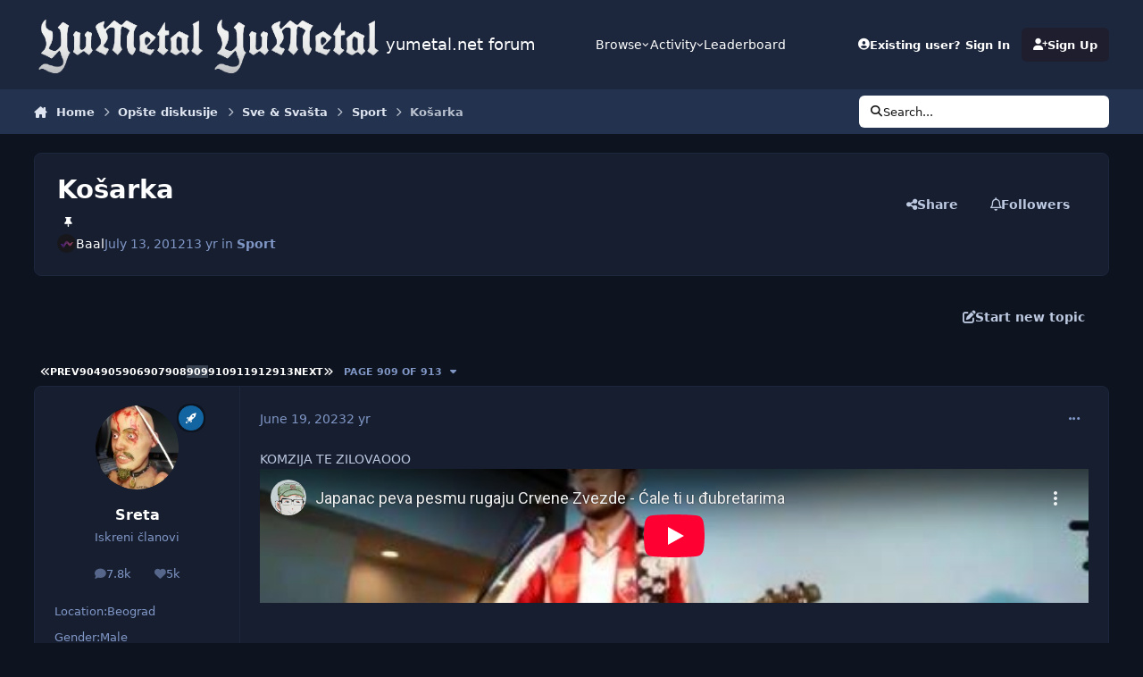

--- FILE ---
content_type: text/html;charset=UTF-8
request_url: https://www.yumetal.net/forum/topic/60124-ko%C5%A1arka/page/909/
body_size: 28120
content:
<!DOCTYPE html>
<html lang="en-US" dir="ltr" 

data-ips-path="/forum/topic/60124-košarka/page/909/"
data-ips-scheme='dark'
data-ips-scheme-active='dark'
data-ips-scheme-default='dark'
data-ips-theme="1"
data-ips-scheme-toggle="true"


    data-ips-guest


data-ips-theme-setting-change-scheme='1'
data-ips-theme-setting-link-panels='1'
data-ips-theme-setting-nav-bar-icons='0'
data-ips-theme-setting-mobile-icons-location='footer'
data-ips-theme-setting-mobile-footer-labels='1'
data-ips-theme-setting-sticky-sidebar='1'
data-ips-theme-setting-flip-sidebar='0'

data-ips-layout='default'



>
	<head data-ips-hook="head">
		<meta charset="utf-8">
		<title data-ips-hook="title">Košarka - Page 909 - Sport - yumetal.net forum</title>
		
		
		
		

		


	<script>
		(() => {
			function getCookie(n) {
				let v = `; ${document.cookie}`, parts = v.split(`; ${n}=`);
				if (parts.length === 2) return parts.pop().split(';').shift();
			}
			
			const s = getCookie('ips4_scheme_preference');
			if(!s || s === document.documentElement.getAttribute("data-ips-scheme-active")) return;
			if(s === "system"){
				document.documentElement.setAttribute('data-ips-scheme',(window.matchMedia('(prefers-color-scheme:dark)').matches)?'dark':'light');
			} else {
				document.documentElement.setAttribute("data-ips-scheme",s);
			}
			document.documentElement.setAttribute("data-ips-scheme-active",s);
		})();
	</script>

		
			<!-- Global site tag (gtag.js) - Google Analytics -->
<script async src="https://www.googletagmanager.com/gtag/js?id=UA-132068766-1"></script>
<script>
  window.dataLayer = window.dataLayer || [];
  function gtag(){dataLayer.push(arguments);}
  gtag('js', new Date());

  gtag('config', 'UA-132068766-1');
</script>

		
		
		
		
		


	<!--!Font Awesome Free 6 by @fontawesome - https://fontawesome.com License - https://fontawesome.com/license/free Copyright 2024 Fonticons, Inc.-->
	<link rel='stylesheet' href='//www.yumetal.net/forum/applications/core/interface/static/fontawesome/css/all.min.css?v=6.7.2'>



	<link rel='stylesheet' href='//www.yumetal.net/forum/static/css/core_global_framework_framework.css?v=bf69eb2e701767526921'>

	<link rel='stylesheet' href='//www.yumetal.net/forum/static/css/core_front_core.css?v=bf69eb2e701767526921'>

	<link rel='stylesheet' href='//www.yumetal.net/forum/static/css/forums_front_forums.css?v=bf69eb2e701767526921'>

	<link rel='stylesheet' href='//www.yumetal.net/forum/static/css/forums_front_topics.css?v=bf69eb2e701767526921'>


<!-- Content Config CSS Properties -->
<style id="contentOptionsCSS">
    :root {
        --i-embed-max-width: 500px;
        --i-embed-default-width: 500px;
        --i-embed-media-max-width: 100%;
    }
</style>



	
	
	<style id="themeVariables">
		
			:root{

--set__logo-light: url('https://www.yumetal.net/forum/uploads/set_resources_1/6d538d11ecfced46f459ee300b5e80ec_logo_ff2a73.png');
--set__logo-dark: url('https://www.yumetal.net/forum/uploads/set_resources_1/6d538d11ecfced46f459ee300b5e80ec_logo_4483b3.png');
--set__mobile-logo-light: url('https://www.yumetal.net/forum/uploads/set_resources_1/6d538d11ecfced46f459ee300b5e80ec_logo_f162b3.png');
--set__mobile-logo-dark: url('https://www.yumetal.net/forum/uploads/set_resources_1/6d538d11ecfced46f459ee300b5e80ec_logo_db623d.png');
--dark__i-primary: hsl(240 21% 15%);
--dark__i-primary-relative-l: 12;
--dark__i-base-l: 26;
--dark__i-base-c: 38;
--set__i-font-size: 14.25;
--set__i-layout-width: 1244;
--set__i-default-scheme: dark;

}
		
	</style>

	
		<style id="themeCustomCSS">
			
		</style>
	

	


		



	<meta name="viewport" content="width=device-width, initial-scale=1, viewport-fit=cover">
	<meta name="apple-mobile-web-app-status-bar-style" content="black-translucent">
	
	
		
		
	
	
		<meta name="twitter:card" content="summary">
	
	
	
		
			
				
					<meta property="og:title" content="Košarka">
				
			
		
	
		
			
				
					<meta property="og:type" content="website">
				
			
		
	
		
			
				
					<meta property="og:url" content="https://www.yumetal.net/forum/topic/60124-ko%C5%A1arka/">
				
			
		
	
		
			
				
					<meta property="og:updated_time" content="2026-01-17T00:39:52Z">
				
			
		
	
		
			
				
					<meta property="og:site_name" content="yumetal.net forum">
				
			
		
	
		
			
				
					<meta property="og:locale" content="en_US">
				
			
		
	
	
		
			<link rel="first" href="https://www.yumetal.net/forum/topic/60124-ko%C5%A1arka/">
		
	
		
			<link rel="prev" href="https://www.yumetal.net/forum/topic/60124-ko%C5%A1arka/page/908/">
		
	
		
			<link rel="next" href="https://www.yumetal.net/forum/topic/60124-ko%C5%A1arka/page/910/">
		
	
		
			<link rel="last" href="https://www.yumetal.net/forum/topic/60124-ko%C5%A1arka/page/913/">
		
	
		
			<link rel="canonical" href="https://www.yumetal.net/forum/topic/60124-ko%C5%A1arka/page/909/">
		
	
	
	
	
	
	<link rel="manifest" href="https://www.yumetal.net/forum/manifest.webmanifest/">
	
	

	
	
		
	
		
	
		
	
		
	
		
	
		
	
		
	
		
	
		
	
		
	
		
	
		
	
		
	
		
	
		
	
		
	
		
	
		
	
		
	
		
	
		
	
		
	
		
	
		
			<link rel="apple-touch-icon" href="https://www.yumetal.net/forum/uploads/monthly_2020_09/apple-touch-icon-180x180.png?v=1730018747">
		
	

	
	


		

	</head>
	<body data-ips-hook="body" class="ipsApp ipsApp_front " data-contentClass="IPS\forums\Topic" data-controller="core.front.core.app" data-pageApp="forums" data-pageLocation="front" data-pageModule="forums" data-pageController="topic" data-id="60124" >
		<a href="#ipsLayout__main" class="ipsSkipToContent">Jump to content</a>
		
		
		

<i-pull-to-refresh aria-hidden="true">
	<div class="iPullToRefresh"></div>
</i-pull-to-refresh>
		


	<i-pwa-install id="ipsPwaInstall">
		
		
			
		
			
		
			
		
			
		
			
		
			
		
			
		
			
		
			
		
			
		
			
		
			
		
			
		
			
		
			
		
			
		
			
		
			
		
			
		
			
		
			
		
			
		
			
		
			
				<img src="https://www.yumetal.net/forum/uploads/monthly_2020_09/apple-touch-icon-180x180.png" alt="" width="180" height="180" class="iPwaInstall__icon">
			
		
		<div class="iPwaInstall__content">
			<div class="iPwaInstall__title">View in the app</div>
			<p class="iPwaInstall__desc">A better way to browse. <strong>Learn more</strong>.</p>
		</div>
		<button type="button" class="iPwaInstall__learnMore" popovertarget="iPwaInstall__learnPopover">Learn more</button>
		<button type="button" class="iPwaInstall__dismiss" id="iPwaInstall__dismiss"><span aria-hidden="true">&times;</span><span class="ipsInvisible">Dismiss</span></button>
	</i-pwa-install>
	
	<i-card popover id="iPwaInstall__learnPopover">
		<button class="iCardDismiss" type="button" tabindex="-1" popovertarget="iPwaInstall__learnPopover" popovertargetaction="hide">Close</button>
		<div class="iCard">
			<div class="iCard__content iPwaInstallPopover">
				<div class="i-flex i-gap_2">
					
						
					
						
					
						
					
						
					
						
					
						
					
						
					
						
					
						
					
						
					
						
					
						
					
						
					
						
					
						
					
						
					
						
					
						
					
						
					
						
					
						
					
						
					
						
					
						
							<img src="https://www.yumetal.net/forum/uploads/monthly_2020_09/apple-touch-icon-180x180.png" alt="" width="180" height="180" class="iPwaInstallPopover__icon">
						
					
					<div class="i-flex_11 i-align-self_center">
						<div class="i-font-weight_700 i-color_hard">yumetal.net forum</div>
						<p>A full-screen app on your home screen with push notifications, badges and more.</p>
					</div>
				</div>

				<div class="iPwaInstallPopover__ios">
					<div class="iPwaInstallPopover__title">
						<svg xmlns="http://www.w3.org/2000/svg" viewBox="0 0 384 512"><path d="M318.7 268.7c-.2-36.7 16.4-64.4 50-84.8-18.8-26.9-47.2-41.7-84.7-44.6-35.5-2.8-74.3 20.7-88.5 20.7-15 0-49.4-19.7-76.4-19.7C63.3 141.2 4 184.8 4 273.5q0 39.3 14.4 81.2c12.8 36.7 59 126.7 107.2 125.2 25.2-.6 43-17.9 75.8-17.9 31.8 0 48.3 17.9 76.4 17.9 48.6-.7 90.4-82.5 102.6-119.3-65.2-30.7-61.7-90-61.7-91.9zm-56.6-164.2c27.3-32.4 24.8-61.9 24-72.5-24.1 1.4-52 16.4-67.9 34.9-17.5 19.8-27.8 44.3-25.6 71.9 26.1 2 49.9-11.4 69.5-34.3z"/></svg>
						<span>To install this app on iOS and iPadOS</span>
					</div>
					<ol class="ipsList ipsList--bullets i-color_soft i-margin-top_2">
						<li>Tap the <svg xmlns='http://www.w3.org/2000/svg' viewBox='0 0 416 550.4' class='iPwaInstallPopover__svg'><path d='M292.8 129.6 208 44.8l-84.8 84.8-22.4-22.4L208 0l107.2 107.2-22.4 22.4Z'/><path d='M192 22.4h32v336h-32v-336Z'/><path d='M368 550.4H48c-27.2 0-48-20.8-48-48v-288c0-27.2 20.8-48 48-48h112v32H48c-9.6 0-16 6.4-16 16v288c0 9.6 6.4 16 16 16h320c9.6 0 16-6.4 16-16v-288c0-9.6-6.4-16-16-16H256v-32h112c27.2 0 48 20.8 48 48v288c0 27.2-20.8 48-48 48Z'/></svg> Share icon in Safari</li>
						<li>Scroll the menu and tap <strong>Add to Home Screen</strong>.</li>
						<li>Tap <strong>Add</strong> in the top-right corner.</li>
					</ol>
				</div>
				<div class="iPwaInstallPopover__android">
					<div class="iPwaInstallPopover__title">
						<svg xmlns="http://www.w3.org/2000/svg" viewBox="0 0 576 512"><path d="M420.6 301.9a24 24 0 1 1 24-24 24 24 0 0 1 -24 24m-265.1 0a24 24 0 1 1 24-24 24 24 0 0 1 -24 24m273.7-144.5 47.9-83a10 10 0 1 0 -17.3-10h0l-48.5 84.1a301.3 301.3 0 0 0 -246.6 0L116.2 64.5a10 10 0 1 0 -17.3 10h0l47.9 83C64.5 202.2 8.2 285.6 0 384H576c-8.2-98.5-64.5-181.8-146.9-226.6"/></svg>
						<span>To install this app on Android</span>
					</div>
					<ol class="ipsList ipsList--bullets i-color_soft i-margin-top_2">
						<li>Tap the 3-dot menu (⋮) in the top-right corner of the browser.</li>
						<li>Tap <strong>Add to Home screen</strong> or <strong>Install app</strong>.</li>
						<li>Confirm by tapping <strong>Install</strong>.</li>
					</ol>
				</div>
			</div>
		</div>
	</i-card>

		
		<div class="ipsLayout" id="ipsLayout" data-ips-hook="layout">
			
			<div class="ipsLayout__app" data-ips-hook="app">
				
				<div data-ips-hook="mobileHeader" class="ipsMobileHeader ipsResponsive_header--mobile">
					
<a href="https://www.yumetal.net/forum/" data-ips-hook="logo" class="ipsLogo ipsLogo--mobile" accesskey="1">
	
		

    
    
    
    <picture class='ipsLogo__image ipsLogo__image--light'>
        <source srcset="[data-uri]" media="(min-width: 980px)">
        <img src="https://www.yumetal.net/forum/uploads/set_resources_1/6d538d11ecfced46f459ee300b5e80ec_logo_a7d712.png" width="351" height="125" alt='yumetal.net forum' data-ips-theme-image='mobile-logo-light'>
    </picture>

		

    
    
    
    <picture class='ipsLogo__image ipsLogo__image--dark'>
        <source srcset="[data-uri]" media="(min-width: 980px)">
        <img src="https://www.yumetal.net/forum/uploads/set_resources_1/6d538d11ecfced46f459ee300b5e80ec_logo_1689c8.png" width="351" height="125" alt='yumetal.net forum' data-ips-theme-image='mobile-logo-dark'>
    </picture>

	
  	<div class="ipsLogo__text">
		<span class="ipsLogo__name" data-ips-theme-text="set__i-logo-text">yumetal.net forum</span>
		
			<span class="ipsLogo__slogan" data-ips-theme-text="set__i-logo-slogan"></span>
		
	</div>
</a>
					
<ul data-ips-hook="mobileNavHeader" class="ipsMobileNavIcons ipsResponsive_header--mobile">
	
		<li data-el="guest">
			<button type="button" class="ipsMobileNavIcons__button ipsMobileNavIcons__button--primary" aria-controls="ipsOffCanvas--guest" aria-expanded="false" data-ipscontrols>
				<span>Sign In</span>
			</button>
		</li>
	
	
	
		
	
    
	
	
</ul>
				</div>
				
				


				
					
<nav class="ipsBreadcrumb ipsBreadcrumb--mobile ipsResponsive_header--mobile" aria-label="Breadcrumbs" >
	<ol itemscope itemtype="https://schema.org/BreadcrumbList" class="ipsBreadcrumb__list">
		<li itemprop="itemListElement" itemscope itemtype="https://schema.org/ListItem">
			<a title="Home" href="https://www.yumetal.net/forum/" itemprop="item">
				<i class="fa-solid fa-house-chimney"></i> <span itemprop="name">Home</span>
			</a>
			<meta itemprop="position" content="1">
		</li>
		
		
		
			
				<li itemprop="itemListElement" itemscope itemtype="https://schema.org/ListItem">
					<a href="https://www.yumetal.net/forum/forum/37-op%C5%A1te-diskusije/" itemprop="item">
						<span itemprop="name">Opšte diskusije </span>
					</a>
					<meta itemprop="position" content="2">
				</li>
			
			
		
			
				<li itemprop="itemListElement" itemscope itemtype="https://schema.org/ListItem">
					<a href="https://www.yumetal.net/forum/forum/28-sve-amp-sva%C5%A1ta/" itemprop="item">
						<span itemprop="name">Sve &amp; Svašta </span>
					</a>
					<meta itemprop="position" content="3">
				</li>
			
			
		
			
				<li itemprop="itemListElement" itemscope itemtype="https://schema.org/ListItem">
					<a href="https://www.yumetal.net/forum/forum/50-sport/" itemprop="item">
						<span itemprop="name">Sport </span>
					</a>
					<meta itemprop="position" content="4">
				</li>
			
			
		
			
				<li aria-current="location" itemprop="itemListElement" itemscope itemtype="https://schema.org/ListItem">
					<span itemprop="name">Košarka</span>
					<meta itemprop="position" content="5">
				</li>
			
			
		
	</ol>
	<ul class="ipsBreadcrumb__feed" data-ips-hook="feed">
		
		<li >
			<a data-action="defaultStream" href="https://www.yumetal.net/forum/discover/" ><i class="fa-regular fa-file-lines"></i> <span data-role="defaultStreamName">All Activity</span></a>
		</li>
	</ul>
</nav>
				
				
					<header data-ips-hook="header" class="ipsHeader ipsResponsive_header--desktop">
						
						
							<div data-ips-hook="primaryHeader" class="ipsHeader__primary" >
								<div class="ipsWidth ipsHeader__align">
									<div data-ips-header-position="4" class="ipsHeader__start">


	
		<div data-ips-header-content='logo'>
			<!-- logo -->
			
				
<a href="https://www.yumetal.net/forum/" data-ips-hook="logo" class="ipsLogo ipsLogo--desktop" accesskey="1">
	
		

    
    
    
    <picture class='ipsLogo__image ipsLogo__image--light'>
        <source srcset="[data-uri]" media="(max-width: 979px)">
        <img src="https://www.yumetal.net/forum/uploads/set_resources_1/6d538d11ecfced46f459ee300b5e80ec_logo_01c025.png" width="351" height="125" alt='yumetal.net forum' data-ips-theme-image='logo-light'>
    </picture>

		

    
    
    
    <picture class='ipsLogo__image ipsLogo__image--dark'>
        <source srcset="[data-uri]" media="(max-width: 979px)">
        <img src="https://www.yumetal.net/forum/uploads/set_resources_1/6d538d11ecfced46f459ee300b5e80ec_logo_69ac01.png" width="351" height="125" alt='yumetal.net forum' data-ips-theme-image='logo-dark'>
    </picture>

	
  	<div class="ipsLogo__text">
		<span class="ipsLogo__name" data-ips-theme-text="set__i-logo-text">yumetal.net forum</span>
		
			<span class="ipsLogo__slogan" data-ips-theme-text="set__i-logo-slogan"></span>
		
	</div>
</a>
			
			
			    
			    
			    
			    
			
		</div>
	

	

	

	

	
</div>
									<div data-ips-header-position="5" class="ipsHeader__center">


	

	
		<div data-ips-header-content='navigation'>
			<!-- navigation -->
			
			
			    
				    


<nav data-ips-hook="navBar" class="ipsNav" aria-label="Primary">
	<i-navigation-menu>
		<ul class="ipsNavBar" data-role="menu">
			


	
		
		
			
		
		
		<li  data-id="1" data-active data-navApp="core" data-navExt="Menu" >
			
			
				
					<button aria-expanded="false" aria-controls="elNavSecondary_1" data-ipscontrols type="button">
						<span class="ipsNavBar__icon" aria-hidden="true">
							
								<i class="fa-solid" style="--icon:'\f1c5'"></i>
							
						</span>
						<span class="ipsNavBar__text">
							<span class="ipsNavBar__label">Browse</span>
							<i class="fa-solid fa-angle-down"></i>
						</span>
					</button>
					
						<ul class='ipsNav__dropdown' id='elNavSecondary_1' data-ips-hidden-light-dismiss hidden>
							


	

	
		
		
			
		
		
		<li  data-id="10" data-active data-navApp="forums" data-navExt="Forums" >
			
			
				
					<a href="https://www.yumetal.net/forum/"  data-navItem-id="10" aria-current="page">
						<span class="ipsNavBar__icon" aria-hidden="true">
							
								<i class="fa-solid" style="--icon:'\f075'"></i>
							
						</span>
						<span class="ipsNavBar__text">
							<span class="ipsNavBar__label">Forums</span>
						</span>
					</a>
				
			
		</li>
	

	
		
		
		
		<li  data-id="11"  data-navApp="calendar" data-navExt="Calendar" >
			
			
				
					<a href="https://www.yumetal.net/forum/events/"  data-navItem-id="11" >
						<span class="ipsNavBar__icon" aria-hidden="true">
							
								<i class="fa-solid" style="--icon:'\f133'"></i>
							
						</span>
						<span class="ipsNavBar__text">
							<span class="ipsNavBar__label">Events</span>
						</span>
					</a>
				
			
		</li>
	

	
		
		
		
		<li  data-id="12"  data-navApp="core" data-navExt="Guidelines" >
			
			
				
					<a href="https://www.yumetal.net/forum/guidelines/"  data-navItem-id="12" >
						<span class="ipsNavBar__icon" aria-hidden="true">
							
								<i class="fa-solid" style="--icon:'\f058'"></i>
							
						</span>
						<span class="ipsNavBar__text">
							<span class="ipsNavBar__label">Guidelines</span>
						</span>
					</a>
				
			
		</li>
	

	
		
		
		
		<li  data-id="13"  data-navApp="core" data-navExt="StaffDirectory" >
			
			
				
					<a href="https://www.yumetal.net/forum/staff/"  data-navItem-id="13" >
						<span class="ipsNavBar__icon" aria-hidden="true">
							
								<i class="fa-solid" style="--icon:'\f2bb'"></i>
							
						</span>
						<span class="ipsNavBar__text">
							<span class="ipsNavBar__label">Staff</span>
						</span>
					</a>
				
			
		</li>
	

	
		
		
		
		<li  data-id="14"  data-navApp="core" data-navExt="OnlineUsers" >
			
			
				
					<a href="https://www.yumetal.net/forum/online/"  data-navItem-id="14" >
						<span class="ipsNavBar__icon" aria-hidden="true">
							
								<i class="fa-solid" style="--icon:'\f017'"></i>
							
						</span>
						<span class="ipsNavBar__text">
							<span class="ipsNavBar__label">Online Users</span>
						</span>
					</a>
				
			
		</li>
	

	
		
		
		
		<li  data-id="15"  data-navApp="core" data-navExt="Leaderboard" >
			
			
				
					<a href="https://www.yumetal.net/forum/leaderboard/"  data-navItem-id="15" >
						<span class="ipsNavBar__icon" aria-hidden="true">
							
								<i class="fa-solid" style="--icon:'\f091'"></i>
							
						</span>
						<span class="ipsNavBar__text">
							<span class="ipsNavBar__label">Leaderboard</span>
						</span>
					</a>
				
			
		</li>
	

						</ul>
					
				
			
		</li>
	

	
		
		
		
		<li  data-id="2"  data-navApp="core" data-navExt="Menu" >
			
			
				
					<button aria-expanded="false" aria-controls="elNavSecondary_2" data-ipscontrols type="button">
						<span class="ipsNavBar__icon" aria-hidden="true">
							
								<i class="fa-solid" style="--icon:'\f1c5'"></i>
							
						</span>
						<span class="ipsNavBar__text">
							<span class="ipsNavBar__label">Activity</span>
							<i class="fa-solid fa-angle-down"></i>
						</span>
					</button>
					
						<ul class='ipsNav__dropdown' id='elNavSecondary_2' data-ips-hidden-light-dismiss hidden>
							


	
		
		
		
		<li  data-id="4"  data-navApp="core" data-navExt="AllActivity" >
			
			
				
					<a href="https://www.yumetal.net/forum/discover/"  data-navItem-id="4" >
						<span class="ipsNavBar__icon" aria-hidden="true">
							
								<i class="fa-solid" style="--icon:'\f0ca'"></i>
							
						</span>
						<span class="ipsNavBar__text">
							<span class="ipsNavBar__label">All Activity</span>
						</span>
					</a>
				
			
		</li>
	

	

	

	

	
		
		
		
		<li  data-id="8"  data-navApp="core" data-navExt="Search" >
			
			
				
					<a href="https://www.yumetal.net/forum/search/"  data-navItem-id="8" >
						<span class="ipsNavBar__icon" aria-hidden="true">
							
								<i class="fa-solid" style="--icon:'\f002'"></i>
							
						</span>
						<span class="ipsNavBar__text">
							<span class="ipsNavBar__label">Search</span>
						</span>
					</a>
				
			
		</li>
	

						</ul>
					
				
			
		</li>
	

	
		
		
		
		<li  data-id="16"  data-navApp="core" data-navExt="Leaderboard" >
			
			
				
					<a href="https://www.yumetal.net/forum/leaderboard/"  data-navItem-id="16" >
						<span class="ipsNavBar__icon" aria-hidden="true">
							
								<i class="fa-solid" style="--icon:'\f091'"></i>
							
						</span>
						<span class="ipsNavBar__text">
							<span class="ipsNavBar__label">Leaderboard</span>
						</span>
					</a>
				
			
		</li>
	

			<li data-role="moreLi" hidden>
				<button aria-expanded="false" aria-controls="nav__more" data-ipscontrols type="button">
					<span class="ipsNavBar__icon" aria-hidden="true">
						<i class="fa-solid fa-bars"></i>
					</span>
					<span class="ipsNavBar__text">
						<span class="ipsNavBar__label">More</span>
						<i class="fa-solid fa-angle-down"></i>
					</span>
				</button>
				<ul class="ipsNav__dropdown" id="nav__more" data-role="moreMenu" data-ips-hidden-light-dismiss hidden></ul>
			</li>
		</ul>
		<div class="ipsNavPriority js-ipsNavPriority" aria-hidden="true">
			<ul class="ipsNavBar" data-role="clone">
				<li data-role="moreLiClone">
					<button aria-expanded="false" aria-controls="nav__more" data-ipscontrols type="button">
						<span class="ipsNavBar__icon" aria-hidden="true">
							<i class="fa-solid fa-bars"></i>
						</span>
						<span class="ipsNavBar__text">
							<span class="ipsNavBar__label">More</span>
							<i class="fa-solid fa-angle-down"></i>
						</span>
					</button>
				</li>
				


	
		
		
			
		
		
		<li  data-id="1" data-active data-navApp="core" data-navExt="Menu" >
			
			
				
					<button aria-expanded="false" aria-controls="elNavSecondary_1" data-ipscontrols type="button">
						<span class="ipsNavBar__icon" aria-hidden="true">
							
								<i class="fa-solid" style="--icon:'\f1c5'"></i>
							
						</span>
						<span class="ipsNavBar__text">
							<span class="ipsNavBar__label">Browse</span>
							<i class="fa-solid fa-angle-down"></i>
						</span>
					</button>
					
				
			
		</li>
	

	
		
		
		
		<li  data-id="2"  data-navApp="core" data-navExt="Menu" >
			
			
				
					<button aria-expanded="false" aria-controls="elNavSecondary_2" data-ipscontrols type="button">
						<span class="ipsNavBar__icon" aria-hidden="true">
							
								<i class="fa-solid" style="--icon:'\f1c5'"></i>
							
						</span>
						<span class="ipsNavBar__text">
							<span class="ipsNavBar__label">Activity</span>
							<i class="fa-solid fa-angle-down"></i>
						</span>
					</button>
					
				
			
		</li>
	

	
		
		
		
		<li  data-id="16"  data-navApp="core" data-navExt="Leaderboard" >
			
			
				
					<a href="https://www.yumetal.net/forum/leaderboard/"  data-navItem-id="16" >
						<span class="ipsNavBar__icon" aria-hidden="true">
							
								<i class="fa-solid" style="--icon:'\f091'"></i>
							
						</span>
						<span class="ipsNavBar__text">
							<span class="ipsNavBar__label">Leaderboard</span>
						</span>
					</a>
				
			
		</li>
	

			</ul>
		</div>
	</i-navigation-menu>
</nav>
			    
			    
			    
			    
			
		</div>
	

	

	

	
</div>
									<div data-ips-header-position="6" class="ipsHeader__end">


	

	

	
		<div data-ips-header-content='user'>
			<!-- user -->
			
			
			    
			    
				    

	<ul id="elUserNav" data-ips-hook="userBarGuest" class="ipsUserNav ipsUserNav--guest">
        
		
        
        
        
            
            <li id="elSignInLink" data-el="sign-in">
                <button type="button" id="elUserSignIn" popovertarget="elUserSignIn_menu" class="ipsUserNav__link">
                	<i class="fa-solid fa-circle-user"></i>
                	<span class="ipsUserNav__text">Existing user? Sign In</span>
                </button>                
                
<i-dropdown popover id="elUserSignIn_menu">
	<div class="iDropdown">
		<form accept-charset='utf-8' method='post' action='https://www.yumetal.net/forum/login/'>
			<input type="hidden" name="csrfKey" value="3c95ce12abe1150917f845d10267f57f">
			<input type="hidden" name="ref" value="aHR0cHM6Ly93d3cueXVtZXRhbC5uZXQvZm9ydW0vdG9waWMvNjAxMjQta28lQzUlQTFhcmthL3BhZ2UvOTA5Lw==">
			<div data-role="loginForm">
				
				
				
					
<div class="">
	<h4 class="ipsTitle ipsTitle--h3 i-padding_2 i-padding-bottom_0 i-color_hard">Sign In</h4>
	<ul class='ipsForm ipsForm--vertical ipsForm--login-popup'>
		<li class="ipsFieldRow ipsFieldRow--noLabel ipsFieldRow--fullWidth">
			<label class="ipsFieldRow__label" for="login_popup_email">Email Address</label>
			<div class="ipsFieldRow__content">
                <input type="email" class='ipsInput ipsInput--text' placeholder="Email Address" name="auth" autocomplete="email" id='login_popup_email'>
			</div>
		</li>
		<li class="ipsFieldRow ipsFieldRow--noLabel ipsFieldRow--fullWidth">
			<label class="ipsFieldRow__label" for="login_popup_password">Password</label>
			<div class="ipsFieldRow__content">
				<input type="password" class='ipsInput ipsInput--text' placeholder="Password" name="password" autocomplete="current-password" id='login_popup_password'>
			</div>
		</li>
		<li class="ipsFieldRow ipsFieldRow--checkbox">
			<input type="checkbox" name="remember_me" id="remember_me_checkbox_popup" value="1" checked class="ipsInput ipsInput--toggle">
			<div class="ipsFieldRow__content">
				<label class="ipsFieldRow__label" for="remember_me_checkbox_popup">Remember me</label>
				<div class="ipsFieldRow__desc">Not recommended on shared computers</div>
			</div>
		</li>
		<li class="ipsSubmitRow">
			<button type="submit" name="_processLogin" value="usernamepassword" class="ipsButton ipsButton--primary i-width_100p">Sign In</button>
			
				<p class="i-color_soft i-link-color_inherit i-font-weight_500 i-font-size_-1 i-margin-top_2">
					
						<a href='https://www.yumetal.net/forum/lostpassword/' data-ipsDialog data-ipsDialog-title='Forgot your password?'>
					
					Forgot your password?</a>
				</p>
			
		</li>
	</ul>
</div>
				
			</div>
		</form>
	</div>
</i-dropdown>
            </li>
            
        
		
			<li data-el="sign-up">
				
					<a href="https://www.yumetal.net/forum/register/" class="ipsUserNav__link ipsUserNav__link--sign-up"  id="elRegisterButton">
						<i class="fa-solid fa-user-plus"></i>
						<span class="ipsUserNav__text">Sign Up</span>
					</a>
				
			</li>
		
		
	</ul>

			    
			    
			    
			
		</div>
	

	

	
</div>
								</div>
							</div>
						
						
							<div data-ips-hook="secondaryHeader" class="ipsHeader__secondary" >
								<div class="ipsWidth ipsHeader__align">
									<div data-ips-header-position="7" class="ipsHeader__start">


	

	

	

	
		<div data-ips-header-content='breadcrumb'>
			<!-- breadcrumb -->
			
			
			    
			    
			    
				    
<nav class="ipsBreadcrumb ipsBreadcrumb--top " aria-label="Breadcrumbs" >
	<ol itemscope itemtype="https://schema.org/BreadcrumbList" class="ipsBreadcrumb__list">
		<li itemprop="itemListElement" itemscope itemtype="https://schema.org/ListItem">
			<a title="Home" href="https://www.yumetal.net/forum/" itemprop="item">
				<i class="fa-solid fa-house-chimney"></i> <span itemprop="name">Home</span>
			</a>
			<meta itemprop="position" content="1">
		</li>
		
		
		
			
				<li itemprop="itemListElement" itemscope itemtype="https://schema.org/ListItem">
					<a href="https://www.yumetal.net/forum/forum/37-op%C5%A1te-diskusije/" itemprop="item">
						<span itemprop="name">Opšte diskusije </span>
					</a>
					<meta itemprop="position" content="2">
				</li>
			
			
		
			
				<li itemprop="itemListElement" itemscope itemtype="https://schema.org/ListItem">
					<a href="https://www.yumetal.net/forum/forum/28-sve-amp-sva%C5%A1ta/" itemprop="item">
						<span itemprop="name">Sve &amp; Svašta </span>
					</a>
					<meta itemprop="position" content="3">
				</li>
			
			
		
			
				<li itemprop="itemListElement" itemscope itemtype="https://schema.org/ListItem">
					<a href="https://www.yumetal.net/forum/forum/50-sport/" itemprop="item">
						<span itemprop="name">Sport </span>
					</a>
					<meta itemprop="position" content="4">
				</li>
			
			
		
			
				<li aria-current="location" itemprop="itemListElement" itemscope itemtype="https://schema.org/ListItem">
					<span itemprop="name">Košarka</span>
					<meta itemprop="position" content="5">
				</li>
			
			
		
	</ol>
	<ul class="ipsBreadcrumb__feed" data-ips-hook="feed">
		
		<li >
			<a data-action="defaultStream" href="https://www.yumetal.net/forum/discover/" ><i class="fa-regular fa-file-lines"></i> <span data-role="defaultStreamName">All Activity</span></a>
		</li>
	</ul>
</nav>
			    
			    
			
		</div>
	

	
</div>
									<div data-ips-header-position="8" class="ipsHeader__center">


	

	

	

	

	
</div>
									<div data-ips-header-position="9" class="ipsHeader__end">


	

	

	

	

	
		<div data-ips-header-content='search'>
			<!-- search -->
			
			
			    
			    
			    
			    
				    

	<button class='ipsSearchPseudo' popovertarget="ipsSearchDialog" type="button">
		<i class="fa-solid fa-magnifying-glass"></i>
		<span>Search...</span>
	</button>

			    
			
		</div>
	
</div>
								</div>
							</div>
						
					</header>
				
				<main data-ips-hook="main" class="ipsLayout__main" id="ipsLayout__main" tabindex="-1">
					<div class="ipsWidth ipsWidth--main-content">
						<div class="ipsContentWrap">
							
							

							<div class="ipsLayout__columns">
								<section data-ips-hook="primaryColumn" class="ipsLayout__primary-column">
									
									
									
                                    
									

	





    
    

									




<!-- Start #ipsTopicView -->
<div class="ipsBlockSpacer" id="ipsTopicView" data-ips-topic-ui="traditional" data-ips-topic-first-page="false" data-ips-topic-comments="all">




<div class="ipsBox ipsBox--topicHeader ipsPull">
	<header class="ipsPageHeader">
		<div class="ipsPageHeader__row">
			<div data-ips-hook="header" class="ipsPageHeader__primary">
				<div class="ipsPageHeader__title">
					
						<h1 data-ips-hook="title">Košarka</h1>
					
					<div data-ips-hook="badges" class="ipsBadges">
						
<span class='ipsBadge ipsBadge--icon  ipsBadge--pinned ' title='Pinned' data-ipsTooltip>
    <i class="fa fa-solid fa-thumbtack"></i>
</span>
					</div>
				</div>
				
				
			</div>
			
				<ul data-ips-hook="topicHeaderButtons" class="ipsButtons">
					
						<li>


    <button type="button" id="elShareItem_742875236" popovertarget="elShareItem_742875236_menu" class='ipsButton ipsButton--share ipsButton--inherit '>
        <i class='fa-solid fa-share-nodes'></i><span class="ipsButton__label">Share</span>
    </button>
    <i-dropdown popover id="elShareItem_742875236_menu" data-controller="core.front.core.sharelink">
        <div class="iDropdown">
            <div class='i-padding_2'>
                
                
                <span data-ipsCopy data-ipsCopy-flashmessage>
                    <a href="https://www.yumetal.net/forum/topic/60124-ko%C5%A1arka/" class="ipsPageActions__mainLink" data-role="copyButton" data-clipboard-text="https://www.yumetal.net/forum/topic/60124-ko%C5%A1arka/" data-ipstooltip title='Copy Link to Clipboard'><i class="fa-regular fa-copy"></i> https://www.yumetal.net/forum/topic/60124-ko%C5%A1arka/</a>
                </span>
                <ul class='ipsList ipsList--inline i-justify-content_center i-gap_1 i-margin-top_2'>
                    
                        <li>
<a href="https://x.com/share?url=https%3A%2F%2Fwww.yumetal.net%2Fforum%2Ftopic%2F60124-ko%2525C5%2525A1arka%2F" class="ipsShareLink ipsShareLink--x" target="_blank" data-role="shareLink" title='Share on X' data-ipsTooltip rel='nofollow noopener'>
    <i class="fa-brands fa-x-twitter"></i>
</a></li>
                    
                        <li>
<a href="https://www.facebook.com/sharer/sharer.php?u=https%3A%2F%2Fwww.yumetal.net%2Fforum%2Ftopic%2F60124-ko%25C5%25A1arka%2F" class="ipsShareLink ipsShareLink--facebook" target="_blank" data-role="shareLink" title='Share on Facebook' data-ipsTooltip rel='noopener nofollow'>
	<i class="fa-brands fa-facebook"></i>
</a></li>
                    
                        <li>
<a href="https://www.reddit.com/submit?url=https%3A%2F%2Fwww.yumetal.net%2Fforum%2Ftopic%2F60124-ko%25C5%25A1arka%2F&amp;title=Ko%C5%A1arka" rel="nofollow noopener" class="ipsShareLink ipsShareLink--reddit" target="_blank" title='Share on Reddit' data-ipsTooltip>
	<i class="fa-brands fa-reddit"></i>
</a></li>
                    
                        <li>
<a href="/cdn-cgi/l/email-protection#[base64]" rel='nofollow' class='ipsShareLink ipsShareLink--email' title='Share via email' data-ipsTooltip>
	<i class="fa-solid fa-envelope"></i>
</a></li>
                    
                        <li>
<a href="https://pinterest.com/pin/create/button/?url=https://www.yumetal.net/forum/topic/60124-ko%25C5%25A1arka/&amp;media=" class="ipsShareLink ipsShareLink--pinterest" rel="nofollow noopener" target="_blank" data-role="shareLink" title='Share on Pinterest' data-ipsTooltip>
	<i class="fa-brands fa-pinterest"></i>
</a></li>
                    
                </ul>
                
                    <button class='ipsHide ipsButton ipsButton--small ipsButton--inherit ipsButton--wide i-margin-top_2' data-controller='core.front.core.webshare' data-role='webShare' data-webShareTitle='Košarka' data-webShareText='Košarka' data-webShareUrl='https://www.yumetal.net/forum/topic/60124-ko%C5%A1arka/'>More sharing options...</button>
                
            </div>
        </div>
    </i-dropdown>
</li>
					
					
					<li>

<div data-followApp='forums' data-followArea='topic' data-followID='60124' data-controller='core.front.core.followButton'>
	

	<a data-ips-hook="guest" href="https://www.yumetal.net/forum/login/" rel="nofollow" class="ipsButton ipsButton--follow" data-role="followButton" data-ipstooltip title="Sign in to follow this">
		<span>
			<i class="fa-regular fa-bell"></i>
			<span class="ipsButton__label">Followers</span>
		</span>
		
	</a>

</div></li>
				</ul>
			
		</div>
		
		
			<!-- PageHeader footer is only shown in traditional view -->
			<div class="ipsPageHeader__row ipsPageHeader__row--footer">
				<div class="ipsPageHeader__primary">
					<div class="ipsPhotoPanel ipsPhotoPanel--inline">
						


	<a data-ips-hook="userPhotoWithUrl" href="https://www.yumetal.net/forum/profile/1037-baal/" rel="nofollow" data-ipshover data-ipshover-width="370" data-ipshover-target="https://www.yumetal.net/forum/profile/1037-baal/?do=hovercard"  class="ipsUserPhoto ipsUserPhoto--fluid" title="Go to Baal's profile" data-group="4" aria-hidden="true" tabindex="-1">
		<img src="https://www.yumetal.net/forum/uploads/monthly_2024_10/asfasf.thumb.jpg.81db1476fb63c6f2f86523797ba29b35.jpg" alt="Baal" loading="lazy">
	</a>

						<div data-ips-hook="topicHeaderMetaData" class="ipsPhotoPanel__text">
							<div class="ipsPhotoPanel__primary">


<a href='https://www.yumetal.net/forum/profile/1037-baal/' rel="nofollow" data-ipsHover data-ipsHover-width='370' data-ipsHover-target='https://www.yumetal.net/forum/profile/1037-baal/?do=hovercard&amp;referrer=https%253A%252F%252Fwww.yumetal.net%252Fforum%252Ftopic%252F60124-ko%2525C5%2525A1arka%252Fpage%252F909%252F' title="Go to Baal's profile" class="ipsUsername" translate="no">Baal</a></div>
							<div class="ipsPhotoPanel__secondary"><time datetime='2012-07-13T09:50:58Z' title='07/13/12 09:50  AM' data-short='13 yr' class='ipsTime ipsTime--long'><span class='ipsTime__long'>July 13, 2012</span><span class='ipsTime__short'>13 yr</span></time> in <a href="https://www.yumetal.net/forum/forum/50-sport/" class="i-font-weight_600">Sport</a></div>
						</div>
					</div>
				</div>
				
			</div>
		
	</header>

	

</div>

<!-- Large topic warnings -->






<!-- These can be hidden on traditional first page using <div data-ips-hide="traditional-first"> -->


<!-- Content messages -->









<div class="i-flex i-flex-wrap_wrap-reverse i-align-items_center i-gap_3">

	<!-- All replies / Helpful Replies: This isn't shown on the first page, due to data-ips-hide="traditional-first" -->
	

	<!-- Start new topic, Reply to topic: Shown on all views -->
	<ul data-ips-hook="topicMainButtons" class="i-flex_11 ipsButtons ipsButtons--main">
		<li>
			
		</li>
		
			<li>
				<a href="https://www.yumetal.net/forum/forum/50-sport/?do=add" rel="nofollow" class="ipsButton ipsButton--text" title="Start a new topic in this forum"><i class="fa-solid fa-pen-to-square"></i><span>Start new topic</span></a>
			</li>
		
		
	</ul>
</div>





<section data-controller='core.front.core.recommendedComments' data-url='https://www.yumetal.net/forum/topic/60124-ko%C5%A1arka/?recommended=comments' class='ipsBox ipsBox--featuredComments ipsRecommendedComments ipsHide'>
	<div data-role="recommendedComments">
		<header class='ipsBox__header'>
			<h2>Featured Replies</h2>
			

<div class='ipsCarouselNav ' data-ipscarousel='topic-featured-posts' >
	<button class='ipsCarouselNav__button' data-carousel-arrow='prev'><span class="ipsInvisible">Previous carousel slide</span><i class='fa-ips' aria-hidden='true'></i></button>
	<button class='ipsCarouselNav__button' data-carousel-arrow='next'><span class="ipsInvisible">Next carousel slide</span><i class='fa-ips' aria-hidden='true'></i></button>
</div>
		</header>
		
	</div>
</section>

<div id="comments" data-controller="core.front.core.commentFeed,forums.front.topic.view, core.front.core.ignoredComments" data-autopoll data-baseurl="https://www.yumetal.net/forum/topic/60124-ko%C5%A1arka/"  data-feedid="forums-ips_forums_topic-60124" class="cTopic ipsBlockSpacer" data-follow-area-id="topic-60124">

	<div data-ips-hook="topicPostFeed" id="elPostFeed" class="ipsEntries ipsPull ipsEntries--topic" data-role="commentFeed" data-controller="core.front.core.moderation" >

		
			<div class="ipsButtonBar ipsButtonBar--top">
				
					<div class="ipsButtonBar__pagination">


	
	<ul class='ipsPagination ipsPagination--numerous' id='elPagination_fa96e3394f70b7ad8658b6bea68ce34d_2043403221' data-ipsPagination-seoPagination='true' data-pages='913' data-ipsPagination  data-ipsPagination-pages="913" data-ipsPagination-perPage='25'>
		
			
				<li class='ipsPagination__first'><a href='https://www.yumetal.net/forum/topic/60124-ko%C5%A1arka/#comments' rel="first" data-page='1' data-ipsTooltip title='First page'><i class='fa-solid fa-angles-left'></i></a></li>
				<li class='ipsPagination__prev'><a href='https://www.yumetal.net/forum/topic/60124-ko%C5%A1arka/page/908/#comments' rel="prev" data-page='908' data-ipsTooltip title='Previous page'>Prev</a></li>
				
					<li class='ipsPagination__page'><a href='https://www.yumetal.net/forum/topic/60124-ko%C5%A1arka/page/904/#comments' data-page='904'>904</a></li>
				
					<li class='ipsPagination__page'><a href='https://www.yumetal.net/forum/topic/60124-ko%C5%A1arka/page/905/#comments' data-page='905'>905</a></li>
				
					<li class='ipsPagination__page'><a href='https://www.yumetal.net/forum/topic/60124-ko%C5%A1arka/page/906/#comments' data-page='906'>906</a></li>
				
					<li class='ipsPagination__page'><a href='https://www.yumetal.net/forum/topic/60124-ko%C5%A1arka/page/907/#comments' data-page='907'>907</a></li>
				
					<li class='ipsPagination__page'><a href='https://www.yumetal.net/forum/topic/60124-ko%C5%A1arka/page/908/#comments' data-page='908'>908</a></li>
				
			
			<li class='ipsPagination__page ipsPagination__active'><a href='https://www.yumetal.net/forum/topic/60124-ko%C5%A1arka/page/909/#comments' data-page='909'>909</a></li>
			
				
					<li class='ipsPagination__page'><a href='https://www.yumetal.net/forum/topic/60124-ko%C5%A1arka/page/910/#comments' data-page='910'>910</a></li>
				
					<li class='ipsPagination__page'><a href='https://www.yumetal.net/forum/topic/60124-ko%C5%A1arka/page/911/#comments' data-page='911'>911</a></li>
				
					<li class='ipsPagination__page'><a href='https://www.yumetal.net/forum/topic/60124-ko%C5%A1arka/page/912/#comments' data-page='912'>912</a></li>
				
					<li class='ipsPagination__page'><a href='https://www.yumetal.net/forum/topic/60124-ko%C5%A1arka/page/913/#comments' data-page='913'>913</a></li>
				
				<li class='ipsPagination__next'><a href='https://www.yumetal.net/forum/topic/60124-ko%C5%A1arka/page/910/#comments' rel="next" data-page='910' data-ipsTooltip title='Next page'>Next</a></li>
				<li class='ipsPagination__last'><a href='https://www.yumetal.net/forum/topic/60124-ko%C5%A1arka/page/913/#comments' rel="last" data-page='913' data-ipsTooltip title='Last page'><i class='fa-solid fa-angles-right'></i></a></li>
			
			
				<li class='ipsPagination__pageJump'>
					<button type="button" id="elPagination_fa96e3394f70b7ad8658b6bea68ce34d_2043403221_jump" popovertarget="elPagination_fa96e3394f70b7ad8658b6bea68ce34d_2043403221_jump_menu">Page 909 of 913 <i class='fa-solid fa-caret-down i-margin-start_icon'></i></button>
					<i-dropdown popover id="elPagination_fa96e3394f70b7ad8658b6bea68ce34d_2043403221_jump_menu">
						<div class="iDropdown">
							<form accept-charset='utf-8' method='post' action='https://www.yumetal.net/forum/topic/60124-ko%C5%A1arka/#comments' data-role="pageJump" data-baseUrl='https://www.yumetal.net/forum/topic/60124-ko%C5%A1arka/page/909/#comments' data-bypassValidation='true'>
								<ul class='i-flex i-gap_1 i-padding_2'>
									<input type='number' min='1' max='913' placeholder='Page number: 1 - 913' class='ipsInput i-flex_11' name='page' inputmode="numeric" autofocus>
									<input type='submit' class='ipsButton ipsButton--primary' value='Go'>
								</ul>
							</form>
						</div>
					</i-dropdown>
				</li>
			
		
	</ul>
</div>
				
				
			</div>
		
		<form action="https://www.yumetal.net/forum/topic/60124-ko%C5%A1arka/page/909/?csrfKey=3c95ce12abe1150917f845d10267f57f&amp;do=multimodComment" method="post" data-ipspageaction data-role="moderationTools">
			
			
				

					

					
					



<a id="findComment-3088088"></a>
<div id="comment-3088088"></div>
<article data-ips-hook="postWrapper" id="elComment_3088088" class="
		ipsEntry js-ipsEntry  ipsEntry--post 
        
        
        
        
        
		"   >
	
		<aside data-ips-hook="topicAuthorColumn" class="ipsEntry__author-column">
			
			<div data-ips-hook="postUserPhoto" class="ipsAvatarStack">
				


	<a data-ips-hook="userPhotoWithUrl" href="https://www.yumetal.net/forum/profile/14078-sreta/" rel="nofollow" data-ipshover data-ipshover-width="370" data-ipshover-target="https://www.yumetal.net/forum/profile/14078-sreta/?do=hovercard"  class="ipsUserPhoto ipsUserPhoto--fluid" title="Go to Sreta's profile" data-group="14" aria-hidden="true" tabindex="-1">
		<img src="https://www.yumetal.net/forum/uploads/monthly_2019_06/tumblr_inline_n5ayhqP71o1r9rfs8.thumb.jpg.9de60af1d3debd617013e276d9849101.jpg" alt="Sreta" loading="lazy">
	</a>

				
				
					
<img src='https://www.yumetal.net/forum/static/resources/core_84c1e40ea0e759e3f1505eb1788ddf3c_default_rank.png' loading="lazy" alt="Lord of Metal" class="ipsAvatarStack__rank" data-ipsTooltip title="Rank: Lord of Metal (3/6)">
								
			</div>
			<h3 data-ips-hook="postUsername" class="ipsEntry__username">
				
				


<a href='https://www.yumetal.net/forum/profile/14078-sreta/' rel="nofollow" data-ipsHover data-ipsHover-width='370' data-ipsHover-target='https://www.yumetal.net/forum/profile/14078-sreta/?do=hovercard&amp;referrer=https%253A%252F%252Fwww.yumetal.net%252Fforum%252Ftopic%252F60124-ko%2525C5%2525A1arka%252Fpage%252F909%252F' title="Go to Sreta's profile" class="ipsUsername" translate="no">Sreta</a>
				
			</h3>
			
				<div data-ips-hook="postUserGroup" class="ipsEntry__group">
					
						Iskreni članovi
					
				</div>
			
			
			
				<ul data-ips-hook="postUserStats" class="ipsEntry__authorStats ipsEntry__authorStats--minimal">
					<li data-i-el="posts">
						
							<a href="https://www.yumetal.net/forum/profile/14078-sreta/content/" rel="nofollow" title="Posts" data-ipstooltip>
								<i class="fa-solid fa-comment"></i>
								<span data-i-el="number">7.8k</span>
								<span data-i-el="label">posts</span>
							</a>
						
					</li>
					
					
						<li data-ips-hook="postUserBadges" data-i-el="badges">
							<a href="https://www.yumetal.net/forum/profile/14078-sreta/badges/" data-action="badgeLog" title="Badges">
								<i class="fa-solid fa-award"></i>
								<span data-i-el="number">0</span>
								<span data-i-el="label">Badges</span>
							</a>
						</li>
					
					
						<li data-ips-hook="postUserReputation" data-i-el="reputation">
							
								<span>
									<i class="fa-solid fa-heart"></i>
									<span data-i-el="number">5k</span>
									<span data-i-el="label">Reputation</span>
								</span>
							
						</li>
					
				</ul>
				<ul data-ips-hook="postUserCustomFields" class="ipsEntry__authorFields">
					

	
		<li data-el='core_pfield_7' data-role='custom-field'>
			
<span class='ft'>Location:</span><span class='fc'>Beograd</span>
		</li>
	

	
		<li data-el='core_pfield_6' data-role='custom-field'>
			
<span class='ft'>Gender:</span><span class='fc'>Male</span>
		</li>
	

				</ul>
			
			
		</aside>
	
	
<aside data-ips-hook="topicAuthorColumn" class="ipsEntry__header" data-feedid="forums-ips_forums_topic-60124">
	<div class="ipsEntry__header-align">

		<div class="ipsPhotoPanel">
			<!-- Avatar -->
			<div class="ipsAvatarStack" data-ips-hook="postUserPhoto">
				


	<a data-ips-hook="userPhotoWithUrl" href="https://www.yumetal.net/forum/profile/14078-sreta/" rel="nofollow" data-ipshover data-ipshover-width="370" data-ipshover-target="https://www.yumetal.net/forum/profile/14078-sreta/?do=hovercard"  class="ipsUserPhoto ipsUserPhoto--fluid" title="Go to Sreta's profile" data-group="14" aria-hidden="true" tabindex="-1">
		<img src="https://www.yumetal.net/forum/uploads/monthly_2019_06/tumblr_inline_n5ayhqP71o1r9rfs8.thumb.jpg.9de60af1d3debd617013e276d9849101.jpg" alt="Sreta" loading="lazy">
	</a>

				
					
<img src='https://www.yumetal.net/forum/static/resources/core_84c1e40ea0e759e3f1505eb1788ddf3c_default_rank.png' loading="lazy" alt="Lord of Metal" class="ipsAvatarStack__rank" data-ipsTooltip title="Rank: Lord of Metal (3/6)">
				
				
			</div>
			<!-- Username -->
			<div class="ipsPhotoPanel__text">
				<h3 data-ips-hook="postUsername" class="ipsEntry__username">
					


<a href='https://www.yumetal.net/forum/profile/14078-sreta/' rel="nofollow" data-ipsHover data-ipsHover-width='370' data-ipsHover-target='https://www.yumetal.net/forum/profile/14078-sreta/?do=hovercard&amp;referrer=https%253A%252F%252Fwww.yumetal.net%252Fforum%252Ftopic%252F60124-ko%2525C5%2525A1arka%252Fpage%252F909%252F' title="Go to Sreta's profile" class="ipsUsername" translate="no">Sreta</a>
					
						<span class="ipsEntry__group">
							
								Iskreni članovi
							
						</span>
					
					
				</h3>
				<p class="ipsPhotoPanel__secondary">
					<time datetime='2023-06-19T08:59:04Z' title='06/19/23 08:59  AM' data-short='2 yr' class='ipsTime ipsTime--long'><span class='ipsTime__long'>June 19, 2023</span><span class='ipsTime__short'>2 yr</span></time>
				</p>
			</div>
		</div>

		<!-- Minimal badges -->
		<ul data-ips-hook="postBadgesSecondary" class="ipsBadges">
			
			
			
			
			
			
		</ul>

		

		
<button type="button" popovertarget="elcomment_3088088_menu" class="ipsEntry__topButton ipsEntry__topButton--ellipsis" >
	
	    
		    <i class="fa-solid fa-ellipsis" aria-hidden="true"></i>
	    
	    <span class="ipsMenuLabel">comment_3088088</span>
	
</button>

		
			<!-- Expand mini profile -->
			<button class="ipsEntry__topButton ipsEntry__topButton--profile" type="button" aria-controls="mini-profile-3088088" aria-expanded="false" data-ipscontrols data-ipscontrols-src="https://www.yumetal.net/forum/?&amp;app=core&amp;module=system&amp;controller=ajax&amp;do=miniProfile&amp;authorId=14078&amp;solvedCount=load" aria-label="Author stats" data-ipstooltip><i class="fa-solid fa-chevron-down" aria-hidden="true"></i></button>
		

        
<!-- Mini profile -->

	<div id='mini-profile-3088088' data-ips-hidden-animation="slide-fade" hidden class="ipsEntry__profile-row ipsLoading ipsLoading--small">
        
            <ul class='ipsEntry__profile'></ul>
        
	</div>

	</div>
</aside>
	

<div id="comment-3088088_wrap" data-controller="core.front.core.comment" data-feedid="forums-ips_forums_topic-60124" data-commentapp="forums" data-commenttype="forums" data-commentid="3088088" data-quotedata="{&quot;userid&quot;:14078,&quot;username&quot;:&quot;Sreta&quot;,&quot;timestamp&quot;:1687165144,&quot;contentapp&quot;:&quot;forums&quot;,&quot;contenttype&quot;:&quot;forums&quot;,&quot;contentid&quot;:60124,&quot;contentclass&quot;:&quot;forums_Topic&quot;,&quot;contentcommentid&quot;:3088088}" class="ipsEntry__content js-ipsEntry__content"  >
	<div class="ipsEntry__post">
		<div class="ipsEntry__meta">
			
				<span class="ipsEntry__date"><time datetime='2023-06-19T08:59:04Z' title='06/19/23 08:59  AM' data-short='2 yr' class='ipsTime ipsTime--long'><span class='ipsTime__long'>June 19, 2023</span><span class='ipsTime__short'>2 yr</span></time></span>
			
			<!-- Traditional badges -->
			<ul data-ips-hook="postBadges" class="ipsBadges">
				
				
				
				
                
				
			</ul>
			
<button type="button" popovertarget="elcomment_3088088_menu" class="ipsEntry__topButton ipsEntry__topButton--ellipsis" >
	
	    
		    <i class="fa-solid fa-ellipsis" aria-hidden="true"></i>
	    
	    <span class="ipsMenuLabel">comment_3088088</span>
	
</button>
			
		</div>
		

		

		

		<!-- Post content -->
		<div data-ips-hook="postContent" class="ipsRichText ipsRichText--user" data-role="commentContent" data-controller="core.front.core.lightboxedImages">

			
			

				<p>
	KOMZIJA TE ZILOVAOOO
</p>

<div class="ipsEmbeddedVideo" contenteditable="false">
	<div>
		<iframe allowfullscreen="" frameborder="0" height="113" src="https://www.youtube-nocookie.com/embed/SuftCG7u-BY?feature=oembed" title="Japanac peva pesmu rugaju Crvene Zvezde - Ćale ti u đubretarima" width="200"></iframe>
	</div>
</div>

<p>
	 
</p>


			

			
		</div>

		
			

		

	</div>
	
	
</div>
	


	<i-dropdown popover id="elcomment_3088088_menu" data-menu-width="auto">
		<div class="iDropdown">
			<ul class="iDropdown__items">
				
				
					

<li class="iDropdown__li"  data-menuitem="Report" >
	<a data-id="menuLink_cd47c24b868d65fc3b786052ddb0c36d_" href="https://www.yumetal.net/forum/topic/60124-ko%C5%A1arka/?do=reportComment&amp;comment=3088088"
			
				data-menuItem="Report"
			
				data-ipsDialog=""
			
				data-ipsDialog-size="medium"
			
				data-ipsDialog-remoteSubmit=""
			
				data-ipsDialog-title="Report"
			>
		 <span>Report</span> 
	</a>
</li>
				
				
			</ul>
		</div>
	</i-dropdown>

</article>

                    
                    
					
					
					

					
					
						








<div class="ipsBox ipsPull cTopicOverviewContainer  ">
	<div class="cTopicOverview cTopicOverview--main" data-controller='forums.front.topic.activity'>

		<div class="cTopicOverview__content">
			<ul class='cTopicOverview__item cTopicOverview__item--stats'>
				
					<li>
						<span class="i-color_soft i-font-weight_500">Replies</span>
						<span class="i-color_hard i-font-weight_700 i-font-size_3">22.8k</span>
					</li>
				
				<li>
					<span class="i-color_soft i-font-weight_500">Views</span>
					<span class="i-color_hard i-font-weight_700 i-font-size_3">839.3k</span>
				</li>
				<li>
					<span class="i-color_soft i-font-weight_500">Created</span>
					<span class="i-color_hard i-font-weight_700 i-font-size_3"><time datetime='2012-07-13T09:50:58Z' title='07/13/12 09:50  AM' data-short='13 yr' class='ipsTime ipsTime--short'><span class='ipsTime__long'>13 yr</span><span class='ipsTime__short'>13 yr</span></time></span>
				</li>
				<li>
					<span class="i-color_soft i-font-weight_500">Last Reply </span>
					<span class="i-color_hard i-font-weight_700 i-font-size_3"><time datetime='2026-01-17T00:39:52Z' title='01/17/26 12:39  AM' data-short='10 hr' class='ipsTime ipsTime--short'><span class='ipsTime__long'>10 hr</span><span class='ipsTime__short'>10 hr</span></time></span>
				</li>
			</ul>
			
			
			
				<div class='cTopicOverview__item cTopicOverview__item--topPosters'>
					<h4 class='cTopicOverview__title'>Top Posters In This Topic</h4>
					<ul class='cTopicOverview__dataList'>
						
							<li class="ipsPhotoPanel">
								


	<a data-ips-hook="userPhotoWithUrl" href="https://www.yumetal.net/forum/profile/2133-%D0%BC%D0%B0%D1%98%D0%BE%D1%80-%D0%B3%D0%B0%D1%88%D0%BF%D0%B0%D1%80/" rel="nofollow" data-ipshover data-ipshover-width="370" data-ipshover-target="https://www.yumetal.net/forum/profile/2133-%D0%BC%D0%B0%D1%98%D0%BE%D1%80-%D0%B3%D0%B0%D1%88%D0%BF%D0%B0%D1%80/?do=hovercard"  class="ipsUserPhoto ipsUserPhoto--fluid" title="Go to Мајор Гашпар's profile" data-group="14" aria-hidden="true" tabindex="-1">
		<img src="https://www.yumetal.net/forum/uploads/monthly_2021_06/joj.thumb.jpg.633daf242bddf014cd8a54d171276c9f.jpg" alt="Мајор Гашпар" loading="lazy">
	</a>

								<div class='ipsPhotoPanel__text'>
									<strong class='ipsPhotoPanel__primary i-color_hard'><a href='https://www.yumetal.net/forum/profile/2133-%D0%BC%D0%B0%D1%98%D0%BE%D1%80-%D0%B3%D0%B0%D1%88%D0%BF%D0%B0%D1%80/'>Мајор Гашпар</a></strong>
									<span class='ipsPhotoPanel__secondary'>4898 posts</span>
								</div>
							</li>
						
							<li class="ipsPhotoPanel">
								


	<a data-ips-hook="userPhotoWithUrl" href="https://www.yumetal.net/forum/profile/4994-kuruz/" rel="nofollow" data-ipshover data-ipshover-width="370" data-ipshover-target="https://www.yumetal.net/forum/profile/4994-kuruz/?do=hovercard"  class="ipsUserPhoto ipsUserPhoto--fluid" title="Go to kuruz's profile" data-group="14" aria-hidden="true" tabindex="-1">
		<img src="https://www.yumetal.net/forum/uploads/monthly_2025_11/2025-11-2310_20_13-dennisrodmanweddingdress-GoogleSearchMozillaFirefox.thumb.png.e1ddb354b8582fcd2dbe8779d2dbc48e.png" alt="kuruz" loading="lazy">
	</a>

								<div class='ipsPhotoPanel__text'>
									<strong class='ipsPhotoPanel__primary i-color_hard'><a href='https://www.yumetal.net/forum/profile/4994-kuruz/'>kuruz</a></strong>
									<span class='ipsPhotoPanel__secondary'>1814 posts</span>
								</div>
							</li>
						
							<li class="ipsPhotoPanel">
								


	<a data-ips-hook="userPhotoWithUrl" href="https://www.yumetal.net/forum/profile/1875-vudun/" rel="nofollow" data-ipshover data-ipshover-width="370" data-ipshover-target="https://www.yumetal.net/forum/profile/1875-vudun/?do=hovercard"  class="ipsUserPhoto ipsUserPhoto--fluid" title="Go to vudun's profile" data-group="14" aria-hidden="true" tabindex="-1">
		<img src="https://www.yumetal.net/forum/uploads/monthly_2022_08/u8iuuqzfp6011.thumb.jpg.2a85b98501e1d1055e8dbe3602ea382d.jpg" alt="vudun" loading="lazy">
	</a>

								<div class='ipsPhotoPanel__text'>
									<strong class='ipsPhotoPanel__primary i-color_hard'><a href='https://www.yumetal.net/forum/profile/1875-vudun/'>vudun</a></strong>
									<span class='ipsPhotoPanel__secondary'>1770 posts</span>
								</div>
							</li>
						
							<li class="ipsPhotoPanel">
								


	<a data-ips-hook="userPhotoWithUrl" href="https://www.yumetal.net/forum/profile/68-hail-metal/" rel="nofollow" data-ipshover data-ipshover-width="370" data-ipshover-target="https://www.yumetal.net/forum/profile/68-hail-metal/?do=hovercard"  class="ipsUserPhoto ipsUserPhoto--fluid" title="Go to Hail Metal's profile" data-group="14" aria-hidden="true" tabindex="-1">
		<img src="https://www.yumetal.net/forum/uploads/profile/photo-thumb-68.gif" alt="Hail Metal" loading="lazy">
	</a>

								<div class='ipsPhotoPanel__text'>
									<strong class='ipsPhotoPanel__primary i-color_hard'><a href='https://www.yumetal.net/forum/profile/68-hail-metal/'>Hail Metal</a></strong>
									<span class='ipsPhotoPanel__secondary'>1564 posts</span>
								</div>
							</li>
						
					</ul>
				</div>
			
			
				<div class='cTopicOverview__item cTopicOverview__item--popularDays'>
					<h4 class='cTopicOverview__title'>Popular Days</h4>
					<ul class='cTopicOverview__dataList'>
						
							<li>
								<a href="https://www.yumetal.net/forum/topic/60124-ko%C5%A1arka/#findComment-2617645" rel="nofollow" class='cTopicOverview__dataItem i-grid i-color_soft'>
									<span class='i-font-weight_bold i-color_hard'>Feb 11 2013</span>
									<span>170 posts</span>
								</a>
							</li>
						
							<li>
								<a href="https://www.yumetal.net/forum/topic/60124-ko%C5%A1arka/#findComment-2739766" rel="nofollow" class='cTopicOverview__dataItem i-grid i-color_soft'>
									<span class='i-font-weight_bold i-color_hard'>Apr 25 2014</span>
									<span>130 posts</span>
								</a>
							</li>
						
							<li>
								<a href="https://www.yumetal.net/forum/topic/60124-ko%C5%A1arka/#findComment-2751207" rel="nofollow" class='cTopicOverview__dataItem i-grid i-color_soft'>
									<span class='i-font-weight_bold i-color_hard'>Jun 16 2014</span>
									<span>130 posts</span>
								</a>
							</li>
						
							<li>
								<a href="https://www.yumetal.net/forum/topic/60124-ko%C5%A1arka/#findComment-2788867" rel="nofollow" class='cTopicOverview__dataItem i-grid i-color_soft'>
									<span class='i-font-weight_bold i-color_hard'>Dec 8 2014</span>
									<span>116 posts</span>
								</a>
							</li>
						
					</ul>
				</div>
			
			
				<div class='cTopicOverview__item cTopicOverview__item--popularPosts'>
					<h4 class='cTopicOverview__title'>Most Popular Posts</h4>
					<ul class='cTopicOverview__dataList'>
						
							<li>
								<div class='ipsPhotoPanel ipsPhotoPanel--tiny'>
									<span class='ipsUserPhoto'>
										<img src='https://www.yumetal.net/forum/uploads/profile/photo-thumb-657.jpg' alt='lemmy sixx' loading='lazy'>
									</span>
									<div class="ipsPhotoPanel__text">
										<h5 class='ipsPhotoPanel__primary i-color_hard'>lemmy sixx</h5>
										<p class='ipsPhotoPanel__secondary'>
											<a href="https://www.yumetal.net/forum/topic/60124-ko%C5%A1arka/?do=findComment&amp;comment=2740446" rel="nofollow"><time datetime='2014-04-27T21:17:03Z' title='04/27/14 09:17  PM' data-short='11 yr' class='ipsTime ipsTime--long'><span class='ipsTime__long'>April 27, 2014</span><span class='ipsTime__short'>11 yr</span></time></a>
										</p>
									</div>
								</div>
								<p class='i-margin-top_2 ipsRichText ipsTruncate_3'>
									To su Radomir i Bogdanovic. 
								</p>
							</li>
						
							<li>
								<div class='ipsPhotoPanel ipsPhotoPanel--tiny'>
									<span class='ipsUserPhoto'>
										<img src='https://www.yumetal.net/forum/uploads/profile/photo-thumb-19624.jpg' alt='Vozd Jovan Pogani' loading='lazy'>
									</span>
									<div class="ipsPhotoPanel__text">
										<h5 class='ipsPhotoPanel__primary i-color_hard'>Vozd Jovan Pogani</h5>
										<p class='ipsPhotoPanel__secondary'>
											<a href="https://www.yumetal.net/forum/topic/60124-ko%C5%A1arka/?do=findComment&amp;comment=2644911" rel="nofollow"><time datetime='2013-04-25T17:44:05Z' title='04/25/13 05:44  PM' data-short='12 yr' class='ipsTime ipsTime--long'><span class='ipsTime__long'>April 25, 2013</span><span class='ipsTime__short'>12 yr</span></time></a>
										</p>
									</div>
								</div>
								<p class='i-margin-top_2 ipsRichText ipsTruncate_3'>
									JEBEM TI LOPTU... 
KOPAJ KANALE MATER TI JEBEM TRENERSKU U STA... 
IMA POBJEDU U RUKAMA I POPUSI KURAC... 
UMJESTO DA SMIRE IGRU ONI DRLJAJU KURAC... 
KAKVI DEBILI JEBEM TI HRISTOV GROB USRANI... 
JA 
								</p>
							</li>
						
							<li>
								<div class='ipsPhotoPanel ipsPhotoPanel--tiny'>
									<span class='ipsUserPhoto'>
										<img src='https://www.yumetal.net/forum/uploads/profile/photo-thumb-68.gif' alt='Hail Metal' loading='lazy'>
									</span>
									<div class="ipsPhotoPanel__text">
										<h5 class='ipsPhotoPanel__primary i-color_hard'>Hail Metal</h5>
										<p class='ipsPhotoPanel__secondary'>
											<a href="https://www.yumetal.net/forum/topic/60124-ko%C5%A1arka/?do=findComment&amp;comment=2839697" rel="nofollow"><time datetime='2015-06-26T17:54:32Z' title='06/26/15 05:54  PM' data-short='10 yr' class='ipsTime ipsTime--long'><span class='ipsTime__long'>June 26, 2015</span><span class='ipsTime__short'>10 yr</span></time></a>
										</p>
									</div>
								</div>
								<p class='i-margin-top_2 ipsRichText ipsTruncate_3'>
									Ti si salo. 
								</p>
							</li>
						
					</ul>
				</div>
			
			
			
			
		</div>
		
			<button type="button" data-action='toggleOverview' class='cTopicOverview__toggle'><span class="ipsInvisible">Expand topic overview</span><i class='fa-solid fa-chevron-down'></i></button>
		
	</div>
</div>
					
					
				

					

					
					



<a id="findComment-3088242"></a>
<div id="comment-3088242"></div>
<article data-ips-hook="postWrapper" id="elComment_3088242" class="
		ipsEntry js-ipsEntry  ipsEntry--post 
        
        
        
        
        
		"   >
	
		<aside data-ips-hook="topicAuthorColumn" class="ipsEntry__author-column">
			
			<div data-ips-hook="postUserPhoto" class="ipsAvatarStack">
				


	<a data-ips-hook="userPhotoWithUrl" href="https://www.yumetal.net/forum/profile/47349-srbin-hamza/" rel="nofollow" data-ipshover data-ipshover-width="370" data-ipshover-target="https://www.yumetal.net/forum/profile/47349-srbin-hamza/?do=hovercard"  class="ipsUserPhoto ipsUserPhoto--fluid" title="Go to Srbin Hamza's profile" data-group="14" aria-hidden="true" tabindex="-1">
		<img src="https://www.yumetal.net/forum/uploads/monthly_2022_07/images.thumb.jpg.9a770e061ae7c5f42276942a941635f4.jpg" alt="Srbin Hamza" loading="lazy">
	</a>

				
				
					
<img src='https://www.yumetal.net/forum/static/resources/core_84c1e40ea0e759e3f1505eb1788ddf3c_default_rank.png' loading="lazy" alt="Master of Metal" class="ipsAvatarStack__rank" data-ipsTooltip title="Rank: Master of Metal (2/6)">
								
			</div>
			<h3 data-ips-hook="postUsername" class="ipsEntry__username">
				
				


<a href='https://www.yumetal.net/forum/profile/47349-srbin-hamza/' rel="nofollow" data-ipsHover data-ipsHover-width='370' data-ipsHover-target='https://www.yumetal.net/forum/profile/47349-srbin-hamza/?do=hovercard&amp;referrer=https%253A%252F%252Fwww.yumetal.net%252Fforum%252Ftopic%252F60124-ko%2525C5%2525A1arka%252Fpage%252F909%252F' title="Go to Srbin Hamza's profile" class="ipsUsername" translate="no">Srbin Hamza</a>
				
			</h3>
			
				<div data-ips-hook="postUserGroup" class="ipsEntry__group">
					
						Iskreni članovi
					
				</div>
			
			
			
				<ul data-ips-hook="postUserStats" class="ipsEntry__authorStats ipsEntry__authorStats--minimal">
					<li data-i-el="posts">
						
							<a href="https://www.yumetal.net/forum/profile/47349-srbin-hamza/content/" rel="nofollow" title="Posts" data-ipstooltip>
								<i class="fa-solid fa-comment"></i>
								<span data-i-el="number">2.7k</span>
								<span data-i-el="label">posts</span>
							</a>
						
					</li>
					
					
						<li data-ips-hook="postUserBadges" data-i-el="badges">
							<a href="https://www.yumetal.net/forum/profile/47349-srbin-hamza/badges/" data-action="badgeLog" title="Badges">
								<i class="fa-solid fa-award"></i>
								<span data-i-el="number">0</span>
								<span data-i-el="label">Badges</span>
							</a>
						</li>
					
					
						<li data-ips-hook="postUserReputation" data-i-el="reputation">
							
								<span>
									<i class="fa-solid fa-heart"></i>
									<span data-i-el="number">1.2k</span>
									<span data-i-el="label">Reputation</span>
								</span>
							
						</li>
					
				</ul>
				<ul data-ips-hook="postUserCustomFields" class="ipsEntry__authorFields">
					

	
		<li data-el='core_pfield_7' data-role='custom-field'>
			
<span class='ft'>Location:</span><span class='fc'>Reinventing the Bondsteel</span>
		</li>
	

	
		<li data-el='core_pfield_6' data-role='custom-field'>
			
<span class='ft'>Gender:</span><span class='fc'>Male</span>
		</li>
	

				</ul>
			
			
		</aside>
	
	
<aside data-ips-hook="topicAuthorColumn" class="ipsEntry__header" data-feedid="forums-ips_forums_topic-60124">
	<div class="ipsEntry__header-align">

		<div class="ipsPhotoPanel">
			<!-- Avatar -->
			<div class="ipsAvatarStack" data-ips-hook="postUserPhoto">
				


	<a data-ips-hook="userPhotoWithUrl" href="https://www.yumetal.net/forum/profile/47349-srbin-hamza/" rel="nofollow" data-ipshover data-ipshover-width="370" data-ipshover-target="https://www.yumetal.net/forum/profile/47349-srbin-hamza/?do=hovercard"  class="ipsUserPhoto ipsUserPhoto--fluid" title="Go to Srbin Hamza's profile" data-group="14" aria-hidden="true" tabindex="-1">
		<img src="https://www.yumetal.net/forum/uploads/monthly_2022_07/images.thumb.jpg.9a770e061ae7c5f42276942a941635f4.jpg" alt="Srbin Hamza" loading="lazy">
	</a>

				
					
<img src='https://www.yumetal.net/forum/static/resources/core_84c1e40ea0e759e3f1505eb1788ddf3c_default_rank.png' loading="lazy" alt="Master of Metal" class="ipsAvatarStack__rank" data-ipsTooltip title="Rank: Master of Metal (2/6)">
				
				
			</div>
			<!-- Username -->
			<div class="ipsPhotoPanel__text">
				<h3 data-ips-hook="postUsername" class="ipsEntry__username">
					


<a href='https://www.yumetal.net/forum/profile/47349-srbin-hamza/' rel="nofollow" data-ipsHover data-ipsHover-width='370' data-ipsHover-target='https://www.yumetal.net/forum/profile/47349-srbin-hamza/?do=hovercard&amp;referrer=https%253A%252F%252Fwww.yumetal.net%252Fforum%252Ftopic%252F60124-ko%2525C5%2525A1arka%252Fpage%252F909%252F' title="Go to Srbin Hamza's profile" class="ipsUsername" translate="no">Srbin Hamza</a>
					
						<span class="ipsEntry__group">
							
								Iskreni članovi
							
						</span>
					
					
				</h3>
				<p class="ipsPhotoPanel__secondary">
					<time datetime='2023-06-22T20:03:06Z' title='06/22/23 08:03  PM' data-short='2 yr' class='ipsTime ipsTime--long'><span class='ipsTime__long'>June 22, 2023</span><span class='ipsTime__short'>2 yr</span></time>
				</p>
			</div>
		</div>

		<!-- Minimal badges -->
		<ul data-ips-hook="postBadgesSecondary" class="ipsBadges">
			
			
			
			
			
			
		</ul>

		

		
<button type="button" popovertarget="elcomment_3088242_menu" class="ipsEntry__topButton ipsEntry__topButton--ellipsis" >
	
	    
		    <i class="fa-solid fa-ellipsis" aria-hidden="true"></i>
	    
	    <span class="ipsMenuLabel">comment_3088242</span>
	
</button>

		
			<!-- Expand mini profile -->
			<button class="ipsEntry__topButton ipsEntry__topButton--profile" type="button" aria-controls="mini-profile-3088242" aria-expanded="false" data-ipscontrols data-ipscontrols-src="https://www.yumetal.net/forum/?&amp;app=core&amp;module=system&amp;controller=ajax&amp;do=miniProfile&amp;authorId=47349&amp;solvedCount=load" aria-label="Author stats" data-ipstooltip><i class="fa-solid fa-chevron-down" aria-hidden="true"></i></button>
		

        
<!-- Mini profile -->

	<div id='mini-profile-3088242' data-ips-hidden-animation="slide-fade" hidden class="ipsEntry__profile-row ipsLoading ipsLoading--small">
        
            <ul class='ipsEntry__profile'></ul>
        
	</div>

	</div>
</aside>
	

<div id="comment-3088242_wrap" data-controller="core.front.core.comment" data-feedid="forums-ips_forums_topic-60124" data-commentapp="forums" data-commenttype="forums" data-commentid="3088242" data-quotedata="{&quot;userid&quot;:47349,&quot;username&quot;:&quot;Srbin Hamza&quot;,&quot;timestamp&quot;:1687464186,&quot;contentapp&quot;:&quot;forums&quot;,&quot;contenttype&quot;:&quot;forums&quot;,&quot;contentid&quot;:60124,&quot;contentclass&quot;:&quot;forums_Topic&quot;,&quot;contentcommentid&quot;:3088242}" class="ipsEntry__content js-ipsEntry__content"  >
	<div class="ipsEntry__post">
		<div class="ipsEntry__meta">
			
				<span class="ipsEntry__date"><time datetime='2023-06-22T20:03:06Z' title='06/22/23 08:03  PM' data-short='2 yr' class='ipsTime ipsTime--long'><span class='ipsTime__long'>June 22, 2023</span><span class='ipsTime__short'>2 yr</span></time></span>
			
			<!-- Traditional badges -->
			<ul data-ips-hook="postBadges" class="ipsBadges">
				
				
				
				
                
				
			</ul>
			
<button type="button" popovertarget="elcomment_3088242_menu" class="ipsEntry__topButton ipsEntry__topButton--ellipsis" >
	
	    
		    <i class="fa-solid fa-ellipsis" aria-hidden="true"></i>
	    
	    <span class="ipsMenuLabel">comment_3088242</span>
	
</button>
			
		</div>
		

		

		

		<!-- Post content -->
		<div data-ips-hook="postContent" class="ipsRichText ipsRichText--user" data-role="commentContent" data-controller="core.front.core.lightboxedImages">

			
			

				<div class="ipsEmbeddedVideo" contenteditable="false">
	<div>
		<iframe allowfullscreen="" frameborder="0" height="150" src="https://www.youtube-nocookie.com/embed/YS2xh9xA-Dc?feature=oembed" title="original video 1934 milan timotić bata svi vi što maštate o sreći" width="200"></iframe>
	</div>
</div>

<p>
	 
</p>


			

			
		</div>

		
			

		

	</div>
	
		<div class="ipsEntry__footer">
			<menu data-ips-hook="postFooterControls" class="ipsEntry__controls" data-role="commentControls" data-controller="core.front.helpful.helpful">
				
					
					
					
					
                    
						

                    
				
				<li class="ipsHide" data-role="commentLoading">
					<span class="ipsLoading ipsLoading--tiny"></span>
				</li>
			</menu>
			
				

	<div data-controller='core.front.core.reaction' class='ipsReact '>	
		
			
			<div class='ipsReact_blurb ' data-role='reactionBlurb'>
				
					

	
	<ul class='ipsReact_reactions'>
		
		
			
				
				<li class='ipsReact_reactCount'>
					
						<span data-ipsTooltip title="Upvote">
					
							<span>
								<img src='https://www.yumetal.net/forum/uploads/reactions/react_up.png' alt="Upvote" loading="lazy">
							</span>
							<span>
								1
							</span>
					
						</span>
					
				</li>
			
		
	</ul>

				
			</div>
		
		
		
	</div>

			
		</div>
	
	
</div>
	


	<i-dropdown popover id="elcomment_3088242_menu" data-menu-width="auto">
		<div class="iDropdown">
			<ul class="iDropdown__items">
				
				
					

<li class="iDropdown__li"  data-menuitem="Report" >
	<a data-id="menuLink_cd47c24b868d65fc3b786052ddb0c36d_" href="https://www.yumetal.net/forum/topic/60124-ko%C5%A1arka/?do=reportComment&amp;comment=3088242"
			
				data-menuItem="Report"
			
				data-ipsDialog=""
			
				data-ipsDialog-size="medium"
			
				data-ipsDialog-remoteSubmit=""
			
				data-ipsDialog-title="Report"
			>
		 <span>Report</span> 
	</a>
</li>
				
				
			</ul>
		</div>
	</i-dropdown>

</article>

                    
                    
					
					
					

					
					
					
				

					

					
					



<a id="findComment-3088243"></a>
<div id="comment-3088243"></div>
<article data-ips-hook="postWrapper" id="elComment_3088243" class="
		ipsEntry js-ipsEntry  ipsEntry--post 
        
        
        
        
        
		"   >
	
		<aside data-ips-hook="topicAuthorColumn" class="ipsEntry__author-column">
			
			<div data-ips-hook="postUserPhoto" class="ipsAvatarStack">
				


	<a data-ips-hook="userPhotoWithUrl" href="https://www.yumetal.net/forum/profile/2133-%D0%BC%D0%B0%D1%98%D0%BE%D1%80-%D0%B3%D0%B0%D1%88%D0%BF%D0%B0%D1%80/" rel="nofollow" data-ipshover data-ipshover-width="370" data-ipshover-target="https://www.yumetal.net/forum/profile/2133-%D0%BC%D0%B0%D1%98%D0%BE%D1%80-%D0%B3%D0%B0%D1%88%D0%BF%D0%B0%D1%80/?do=hovercard"  class="ipsUserPhoto ipsUserPhoto--fluid" title="Go to Мајор Гашпар's profile" data-group="14" aria-hidden="true" tabindex="-1">
		<img src="https://www.yumetal.net/forum/uploads/monthly_2021_06/joj.thumb.jpg.633daf242bddf014cd8a54d171276c9f.jpg" alt="Мајор Гашпар" loading="lazy">
	</a>

				
				
					
<img src='https://www.yumetal.net/forum/static/resources/core_84c1e40ea0e759e3f1505eb1788ddf3c_default_rank.png' loading="lazy" alt="Abstract of Metal" class="ipsAvatarStack__rank" data-ipsTooltip title="Rank: Abstract of Metal (6/6)">
								
			</div>
			<h3 data-ips-hook="postUsername" class="ipsEntry__username">
				
				


<a href='https://www.yumetal.net/forum/profile/2133-%D0%BC%D0%B0%D1%98%D0%BE%D1%80-%D0%B3%D0%B0%D1%88%D0%BF%D0%B0%D1%80/' rel="nofollow" data-ipsHover data-ipsHover-width='370' data-ipsHover-target='https://www.yumetal.net/forum/profile/2133-%D0%BC%D0%B0%D1%98%D0%BE%D1%80-%D0%B3%D0%B0%D1%88%D0%BF%D0%B0%D1%80/?do=hovercard&amp;referrer=https%253A%252F%252Fwww.yumetal.net%252Fforum%252Ftopic%252F60124-ko%2525C5%2525A1arka%252Fpage%252F909%252F' title="Go to Мајор Гашпар's profile" class="ipsUsername" translate="no">Мајор Гашпар</a>
				
			</h3>
			
				<div data-ips-hook="postUserGroup" class="ipsEntry__group">
					
						Iskreni članovi
					
				</div>
			
			
			
				<ul data-ips-hook="postUserStats" class="ipsEntry__authorStats ipsEntry__authorStats--minimal">
					<li data-i-el="posts">
						
							<a href="https://www.yumetal.net/forum/profile/2133-%D0%BC%D0%B0%D1%98%D0%BE%D1%80-%D0%B3%D0%B0%D1%88%D0%BF%D0%B0%D1%80/content/" rel="nofollow" title="Posts" data-ipstooltip>
								<i class="fa-solid fa-comment"></i>
								<span data-i-el="number">40.4k</span>
								<span data-i-el="label">posts</span>
							</a>
						
					</li>
					
					
						<li data-ips-hook="postUserBadges" data-i-el="badges">
							<a href="https://www.yumetal.net/forum/profile/2133-%D0%BC%D0%B0%D1%98%D0%BE%D1%80-%D0%B3%D0%B0%D1%88%D0%BF%D0%B0%D1%80/badges/" data-action="badgeLog" title="Badges">
								<i class="fa-solid fa-award"></i>
								<span data-i-el="number">0</span>
								<span data-i-el="label">Badges</span>
							</a>
						</li>
					
					
						<li data-ips-hook="postUserReputation" data-i-el="reputation">
							
								<span>
									<i class="fa-solid fa-heart"></i>
									<span data-i-el="number">13.2k</span>
									<span data-i-el="label">Reputation</span>
								</span>
							
						</li>
					
				</ul>
				<ul data-ips-hook="postUserCustomFields" class="ipsEntry__authorFields">
					

	
		<li data-el='core_pfield_7' data-role='custom-field'>
			
<span class='ft'>Location:</span><span class='fc'>TS</span>
		</li>
	

	
		<li data-el='core_pfield_6' data-role='custom-field'>
			
<span class='ft'>Gender:</span><span class='fc'>Male</span>
		</li>
	

				</ul>
			
			
		</aside>
	
	
<aside data-ips-hook="topicAuthorColumn" class="ipsEntry__header" data-feedid="forums-ips_forums_topic-60124">
	<div class="ipsEntry__header-align">

		<div class="ipsPhotoPanel">
			<!-- Avatar -->
			<div class="ipsAvatarStack" data-ips-hook="postUserPhoto">
				


	<a data-ips-hook="userPhotoWithUrl" href="https://www.yumetal.net/forum/profile/2133-%D0%BC%D0%B0%D1%98%D0%BE%D1%80-%D0%B3%D0%B0%D1%88%D0%BF%D0%B0%D1%80/" rel="nofollow" data-ipshover data-ipshover-width="370" data-ipshover-target="https://www.yumetal.net/forum/profile/2133-%D0%BC%D0%B0%D1%98%D0%BE%D1%80-%D0%B3%D0%B0%D1%88%D0%BF%D0%B0%D1%80/?do=hovercard"  class="ipsUserPhoto ipsUserPhoto--fluid" title="Go to Мајор Гашпар's profile" data-group="14" aria-hidden="true" tabindex="-1">
		<img src="https://www.yumetal.net/forum/uploads/monthly_2021_06/joj.thumb.jpg.633daf242bddf014cd8a54d171276c9f.jpg" alt="Мајор Гашпар" loading="lazy">
	</a>

				
					
<img src='https://www.yumetal.net/forum/static/resources/core_84c1e40ea0e759e3f1505eb1788ddf3c_default_rank.png' loading="lazy" alt="Abstract of Metal" class="ipsAvatarStack__rank" data-ipsTooltip title="Rank: Abstract of Metal (6/6)">
				
				
			</div>
			<!-- Username -->
			<div class="ipsPhotoPanel__text">
				<h3 data-ips-hook="postUsername" class="ipsEntry__username">
					


<a href='https://www.yumetal.net/forum/profile/2133-%D0%BC%D0%B0%D1%98%D0%BE%D1%80-%D0%B3%D0%B0%D1%88%D0%BF%D0%B0%D1%80/' rel="nofollow" data-ipsHover data-ipsHover-width='370' data-ipsHover-target='https://www.yumetal.net/forum/profile/2133-%D0%BC%D0%B0%D1%98%D0%BE%D1%80-%D0%B3%D0%B0%D1%88%D0%BF%D0%B0%D1%80/?do=hovercard&amp;referrer=https%253A%252F%252Fwww.yumetal.net%252Fforum%252Ftopic%252F60124-ko%2525C5%2525A1arka%252Fpage%252F909%252F' title="Go to Мајор Гашпар's profile" class="ipsUsername" translate="no">Мајор Гашпар</a>
					
						<span class="ipsEntry__group">
							
								Iskreni članovi
							
						</span>
					
					
				</h3>
				<p class="ipsPhotoPanel__secondary">
					<time datetime='2023-06-22T20:29:07Z' title='06/22/23 08:29  PM' data-short='2 yr' class='ipsTime ipsTime--long'><span class='ipsTime__long'>June 22, 2023</span><span class='ipsTime__short'>2 yr</span></time>
				</p>
			</div>
		</div>

		<!-- Minimal badges -->
		<ul data-ips-hook="postBadgesSecondary" class="ipsBadges">
			
			
			
			
			
			
		</ul>

		

		
<button type="button" popovertarget="elcomment_3088243_menu" class="ipsEntry__topButton ipsEntry__topButton--ellipsis" >
	
	    
		    <i class="fa-solid fa-ellipsis" aria-hidden="true"></i>
	    
	    <span class="ipsMenuLabel">comment_3088243</span>
	
</button>

		
			<!-- Expand mini profile -->
			<button class="ipsEntry__topButton ipsEntry__topButton--profile" type="button" aria-controls="mini-profile-3088243" aria-expanded="false" data-ipscontrols data-ipscontrols-src="https://www.yumetal.net/forum/?&amp;app=core&amp;module=system&amp;controller=ajax&amp;do=miniProfile&amp;authorId=2133&amp;solvedCount=load" aria-label="Author stats" data-ipstooltip><i class="fa-solid fa-chevron-down" aria-hidden="true"></i></button>
		

        
<!-- Mini profile -->

	<div id='mini-profile-3088243' data-ips-hidden-animation="slide-fade" hidden class="ipsEntry__profile-row ipsLoading ipsLoading--small">
        
            <ul class='ipsEntry__profile'></ul>
        
	</div>

	</div>
</aside>
	

<div id="comment-3088243_wrap" data-controller="core.front.core.comment" data-feedid="forums-ips_forums_topic-60124" data-commentapp="forums" data-commenttype="forums" data-commentid="3088243" data-quotedata="{&quot;userid&quot;:2133,&quot;username&quot;:&quot;\u041c\u0430\u0458\u043e\u0440 \u0413\u0430\u0448\u043f\u0430\u0440&quot;,&quot;timestamp&quot;:1687465747,&quot;contentapp&quot;:&quot;forums&quot;,&quot;contenttype&quot;:&quot;forums&quot;,&quot;contentid&quot;:60124,&quot;contentclass&quot;:&quot;forums_Topic&quot;,&quot;contentcommentid&quot;:3088243}" class="ipsEntry__content js-ipsEntry__content"  >
	<div class="ipsEntry__post">
		<div class="ipsEntry__meta">
			
				<span class="ipsEntry__date"><time datetime='2023-06-22T20:29:07Z' title='06/22/23 08:29  PM' data-short='2 yr' class='ipsTime ipsTime--long'><span class='ipsTime__long'>June 22, 2023</span><span class='ipsTime__short'>2 yr</span></time></span>
			
			<!-- Traditional badges -->
			<ul data-ips-hook="postBadges" class="ipsBadges">
				
				
				
				
                
				
			</ul>
			
<button type="button" popovertarget="elcomment_3088243_menu" class="ipsEntry__topButton ipsEntry__topButton--ellipsis" >
	
	    
		    <i class="fa-solid fa-ellipsis" aria-hidden="true"></i>
	    
	    <span class="ipsMenuLabel">comment_3088243</span>
	
</button>
			
		</div>
		

		

		

		<!-- Post content -->
		<div data-ips-hook="postContent" class="ipsRichText ipsRichText--user" data-role="commentContent" data-controller="core.front.core.lightboxedImages">

			
			

				<div class="ipsEmbeddedVideo" contenteditable="false">
	<div>
		<iframe allowfullscreen="" frameborder="0" height="150" src="https://www.youtube-nocookie.com/embed/ieqg2PrkN3k?feature=oembed" title="bitka je izgleda zavrsena" width="200"></iframe>
	</div>
</div>

<p>
	 
</p>


			

			
		</div>

		
			

		

	</div>
	
		<div class="ipsEntry__footer">
			<menu data-ips-hook="postFooterControls" class="ipsEntry__controls" data-role="commentControls" data-controller="core.front.helpful.helpful">
				
					
					
					
					
                    
						

                    
				
				<li class="ipsHide" data-role="commentLoading">
					<span class="ipsLoading ipsLoading--tiny"></span>
				</li>
			</menu>
			
				

	<div data-controller='core.front.core.reaction' class='ipsReact '>	
		
			
			<div class='ipsReact_blurb ' data-role='reactionBlurb'>
				
					

	
	<ul class='ipsReact_reactions'>
		
		
			
				
				<li class='ipsReact_reactCount'>
					
						<span data-ipsTooltip title="Like">
					
							<span>
								<img src='https://www.yumetal.net/forum/uploads/reactions/react_like.png' alt="Like" loading="lazy">
							</span>
							<span>
								2
							</span>
					
						</span>
					
				</li>
			
		
			
				
				<li class='ipsReact_reactCount'>
					
						<span data-ipsTooltip title="Upvote">
					
							<span>
								<img src='https://www.yumetal.net/forum/uploads/reactions/react_up.png' alt="Upvote" loading="lazy">
							</span>
							<span>
								1
							</span>
					
						</span>
					
				</li>
			
		
	</ul>

				
			</div>
		
		
		
	</div>

			
		</div>
	
	
</div>
	


	<i-dropdown popover id="elcomment_3088243_menu" data-menu-width="auto">
		<div class="iDropdown">
			<ul class="iDropdown__items">
				
				
					

<li class="iDropdown__li"  data-menuitem="Report" >
	<a data-id="menuLink_cd47c24b868d65fc3b786052ddb0c36d_" href="https://www.yumetal.net/forum/topic/60124-ko%C5%A1arka/?do=reportComment&amp;comment=3088243"
			
				data-menuItem="Report"
			
				data-ipsDialog=""
			
				data-ipsDialog-size="medium"
			
				data-ipsDialog-remoteSubmit=""
			
				data-ipsDialog-title="Report"
			>
		 <span>Report</span> 
	</a>
</li>
				
				
			</ul>
		</div>
	</i-dropdown>

</article>

                    
                    
					
					
					

					
					
					
				

					

					
					



<a id="findComment-3088244"></a>
<div id="comment-3088244"></div>
<article data-ips-hook="postWrapper" id="elComment_3088244" class="
		ipsEntry js-ipsEntry  ipsEntry--post 
        
        
        
        
        
		"   >
	
		<aside data-ips-hook="topicAuthorColumn" class="ipsEntry__author-column">
			
			<div data-ips-hook="postUserPhoto" class="ipsAvatarStack">
				


	<a data-ips-hook="userPhotoWithUrl" href="https://www.yumetal.net/forum/profile/4994-kuruz/" rel="nofollow" data-ipshover data-ipshover-width="370" data-ipshover-target="https://www.yumetal.net/forum/profile/4994-kuruz/?do=hovercard"  class="ipsUserPhoto ipsUserPhoto--fluid" title="Go to kuruz's profile" data-group="14" aria-hidden="true" tabindex="-1">
		<img src="https://www.yumetal.net/forum/uploads/monthly_2025_11/2025-11-2310_20_13-dennisrodmanweddingdress-GoogleSearchMozillaFirefox.thumb.png.e1ddb354b8582fcd2dbe8779d2dbc48e.png" alt="kuruz" loading="lazy">
	</a>

				
				
					
<img src='https://www.yumetal.net/forum/static/resources/core_84c1e40ea0e759e3f1505eb1788ddf3c_default_rank.png' loading="lazy" alt="Abstract of Metal" class="ipsAvatarStack__rank" data-ipsTooltip title="Rank: Abstract of Metal (6/6)">
								
			</div>
			<h3 data-ips-hook="postUsername" class="ipsEntry__username">
				
				


<a href='https://www.yumetal.net/forum/profile/4994-kuruz/' rel="nofollow" data-ipsHover data-ipsHover-width='370' data-ipsHover-target='https://www.yumetal.net/forum/profile/4994-kuruz/?do=hovercard&amp;referrer=https%253A%252F%252Fwww.yumetal.net%252Fforum%252Ftopic%252F60124-ko%2525C5%2525A1arka%252Fpage%252F909%252F' title="Go to kuruz's profile" class="ipsUsername" translate="no">kuruz</a>
				
			</h3>
			
				<div data-ips-hook="postUserGroup" class="ipsEntry__group">
					
						Iskreni članovi
					
				</div>
			
			
			
				<ul data-ips-hook="postUserStats" class="ipsEntry__authorStats ipsEntry__authorStats--minimal">
					<li data-i-el="posts">
						
							<a href="https://www.yumetal.net/forum/profile/4994-kuruz/content/" rel="nofollow" title="Posts" data-ipstooltip>
								<i class="fa-solid fa-comment"></i>
								<span data-i-el="number">37k</span>
								<span data-i-el="label">posts</span>
							</a>
						
					</li>
					
					
						<li data-ips-hook="postUserBadges" data-i-el="badges">
							<a href="https://www.yumetal.net/forum/profile/4994-kuruz/badges/" data-action="badgeLog" title="Badges">
								<i class="fa-solid fa-award"></i>
								<span data-i-el="number">0</span>
								<span data-i-el="label">Badges</span>
							</a>
						</li>
					
					
						<li data-ips-hook="postUserReputation" data-i-el="reputation">
							
								<span>
									<i class="fa-solid fa-heart"></i>
									<span data-i-el="number">5.5k</span>
									<span data-i-el="label">Reputation</span>
								</span>
							
						</li>
					
				</ul>
				<ul data-ips-hook="postUserCustomFields" class="ipsEntry__authorFields">
					

	
		<li data-el='core_pfield_7' data-role='custom-field'>
			
<span class='ft'>Location:</span><span class='fc'>-</span>
		</li>
	

	
		<li data-el='core_pfield_6' data-role='custom-field'>
			
<span class='ft'>Gender:</span><span class='fc'>Male</span>
		</li>
	

				</ul>
			
			
		</aside>
	
	
<aside data-ips-hook="topicAuthorColumn" class="ipsEntry__header" data-feedid="forums-ips_forums_topic-60124">
	<div class="ipsEntry__header-align">

		<div class="ipsPhotoPanel">
			<!-- Avatar -->
			<div class="ipsAvatarStack" data-ips-hook="postUserPhoto">
				


	<a data-ips-hook="userPhotoWithUrl" href="https://www.yumetal.net/forum/profile/4994-kuruz/" rel="nofollow" data-ipshover data-ipshover-width="370" data-ipshover-target="https://www.yumetal.net/forum/profile/4994-kuruz/?do=hovercard"  class="ipsUserPhoto ipsUserPhoto--fluid" title="Go to kuruz's profile" data-group="14" aria-hidden="true" tabindex="-1">
		<img src="https://www.yumetal.net/forum/uploads/monthly_2025_11/2025-11-2310_20_13-dennisrodmanweddingdress-GoogleSearchMozillaFirefox.thumb.png.e1ddb354b8582fcd2dbe8779d2dbc48e.png" alt="kuruz" loading="lazy">
	</a>

				
					
<img src='https://www.yumetal.net/forum/static/resources/core_84c1e40ea0e759e3f1505eb1788ddf3c_default_rank.png' loading="lazy" alt="Abstract of Metal" class="ipsAvatarStack__rank" data-ipsTooltip title="Rank: Abstract of Metal (6/6)">
				
				
			</div>
			<!-- Username -->
			<div class="ipsPhotoPanel__text">
				<h3 data-ips-hook="postUsername" class="ipsEntry__username">
					


<a href='https://www.yumetal.net/forum/profile/4994-kuruz/' rel="nofollow" data-ipsHover data-ipsHover-width='370' data-ipsHover-target='https://www.yumetal.net/forum/profile/4994-kuruz/?do=hovercard&amp;referrer=https%253A%252F%252Fwww.yumetal.net%252Fforum%252Ftopic%252F60124-ko%2525C5%2525A1arka%252Fpage%252F909%252F' title="Go to kuruz's profile" class="ipsUsername" translate="no">kuruz</a>
					
						<span class="ipsEntry__group">
							
								Iskreni članovi
							
						</span>
					
					
				</h3>
				<p class="ipsPhotoPanel__secondary">
					<time datetime='2023-06-22T20:50:13Z' title='06/22/23 08:50  PM' data-short='2 yr' class='ipsTime ipsTime--long'><span class='ipsTime__long'>June 22, 2023</span><span class='ipsTime__short'>2 yr</span></time>
				</p>
			</div>
		</div>

		<!-- Minimal badges -->
		<ul data-ips-hook="postBadgesSecondary" class="ipsBadges">
			
			
			
			
			
			
		</ul>

		

		
<button type="button" popovertarget="elcomment_3088244_menu" class="ipsEntry__topButton ipsEntry__topButton--ellipsis" >
	
	    
		    <i class="fa-solid fa-ellipsis" aria-hidden="true"></i>
	    
	    <span class="ipsMenuLabel">comment_3088244</span>
	
</button>

		
			<!-- Expand mini profile -->
			<button class="ipsEntry__topButton ipsEntry__topButton--profile" type="button" aria-controls="mini-profile-3088244" aria-expanded="false" data-ipscontrols data-ipscontrols-src="https://www.yumetal.net/forum/?&amp;app=core&amp;module=system&amp;controller=ajax&amp;do=miniProfile&amp;authorId=4994&amp;solvedCount=load" aria-label="Author stats" data-ipstooltip><i class="fa-solid fa-chevron-down" aria-hidden="true"></i></button>
		

        
<!-- Mini profile -->

	<div id='mini-profile-3088244' data-ips-hidden-animation="slide-fade" hidden class="ipsEntry__profile-row ipsLoading ipsLoading--small">
        
            <ul class='ipsEntry__profile'></ul>
        
	</div>

	</div>
</aside>
	

<div id="comment-3088244_wrap" data-controller="core.front.core.comment" data-feedid="forums-ips_forums_topic-60124" data-commentapp="forums" data-commenttype="forums" data-commentid="3088244" data-quotedata="{&quot;userid&quot;:4994,&quot;username&quot;:&quot;kuruz&quot;,&quot;timestamp&quot;:1687467013,&quot;contentapp&quot;:&quot;forums&quot;,&quot;contenttype&quot;:&quot;forums&quot;,&quot;contentid&quot;:60124,&quot;contentclass&quot;:&quot;forums_Topic&quot;,&quot;contentcommentid&quot;:3088244}" class="ipsEntry__content js-ipsEntry__content"  >
	<div class="ipsEntry__post">
		<div class="ipsEntry__meta">
			
				<span class="ipsEntry__date"><time datetime='2023-06-22T20:50:13Z' title='06/22/23 08:50  PM' data-short='2 yr' class='ipsTime ipsTime--long'><span class='ipsTime__long'>June 22, 2023</span><span class='ipsTime__short'>2 yr</span></time></span>
			
			<!-- Traditional badges -->
			<ul data-ips-hook="postBadges" class="ipsBadges">
				
				
				
				
                
				
			</ul>
			
<button type="button" popovertarget="elcomment_3088244_menu" class="ipsEntry__topButton ipsEntry__topButton--ellipsis" >
	
	    
		    <i class="fa-solid fa-ellipsis" aria-hidden="true"></i>
	    
	    <span class="ipsMenuLabel">comment_3088244</span>
	
</button>
			
		</div>
		

		

		

		<!-- Post content -->
		<div data-ips-hook="postContent" class="ipsRichText ipsRichText--user" data-role="commentContent" data-controller="core.front.core.lightboxedImages">

			
			

				<div class="ipsEmbeddedVideo" contenteditable="false">
	<div>
		<iframe allowfullscreen="" frameborder="0" height="150" src="https://www.youtube-nocookie.com/embed/FGDSYduH9oc?feature=oembed" title="RADO SHISHARKATA - KURVI SBOGOM / РАДО ШИШАРКАТА - КУРВИ СБОГОМ" width="200"></iframe>
	</div>
</div>

<p>
	 
</p>


			

			
		</div>

		
			

		

	</div>
	
		<div class="ipsEntry__footer">
			<menu data-ips-hook="postFooterControls" class="ipsEntry__controls" data-role="commentControls" data-controller="core.front.helpful.helpful">
				
					
					
					
					
                    
						

                    
				
				<li class="ipsHide" data-role="commentLoading">
					<span class="ipsLoading ipsLoading--tiny"></span>
				</li>
			</menu>
			
				

	<div data-controller='core.front.core.reaction' class='ipsReact '>	
		
			
			<div class='ipsReact_blurb ' data-role='reactionBlurb'>
				
					

	
	<ul class='ipsReact_reactions'>
		
		
			
				
				<li class='ipsReact_reactCount'>
					
						<span data-ipsTooltip title="Like">
					
							<span>
								<img src='https://www.yumetal.net/forum/uploads/reactions/react_like.png' alt="Like" loading="lazy">
							</span>
							<span>
								2
							</span>
					
						</span>
					
				</li>
			
		
	</ul>

				
			</div>
		
		
		
	</div>

			
		</div>
	
	
</div>
	


	<i-dropdown popover id="elcomment_3088244_menu" data-menu-width="auto">
		<div class="iDropdown">
			<ul class="iDropdown__items">
				
				
					

<li class="iDropdown__li"  data-menuitem="Report" >
	<a data-id="menuLink_cd47c24b868d65fc3b786052ddb0c36d_" href="https://www.yumetal.net/forum/topic/60124-ko%C5%A1arka/?do=reportComment&amp;comment=3088244"
			
				data-menuItem="Report"
			
				data-ipsDialog=""
			
				data-ipsDialog-size="medium"
			
				data-ipsDialog-remoteSubmit=""
			
				data-ipsDialog-title="Report"
			>
		 <span>Report</span> 
	</a>
</li>
				
				
			</ul>
		</div>
	</i-dropdown>

</article>

                    
                    
					
					
					

					
					
					
				

					

					
					



<a id="findComment-3088245"></a>
<div id="comment-3088245"></div>
<article data-ips-hook="postWrapper" id="elComment_3088245" class="
		ipsEntry js-ipsEntry  ipsEntry--post 
        
        
        
        
        
		"   >
	
		<aside data-ips-hook="topicAuthorColumn" class="ipsEntry__author-column">
			
			<div data-ips-hook="postUserPhoto" class="ipsAvatarStack">
				


	<a data-ips-hook="userPhotoWithUrl" href="https://www.yumetal.net/forum/profile/14078-sreta/" rel="nofollow" data-ipshover data-ipshover-width="370" data-ipshover-target="https://www.yumetal.net/forum/profile/14078-sreta/?do=hovercard"  class="ipsUserPhoto ipsUserPhoto--fluid" title="Go to Sreta's profile" data-group="14" aria-hidden="true" tabindex="-1">
		<img src="https://www.yumetal.net/forum/uploads/monthly_2019_06/tumblr_inline_n5ayhqP71o1r9rfs8.thumb.jpg.9de60af1d3debd617013e276d9849101.jpg" alt="Sreta" loading="lazy">
	</a>

				
				
					
<img src='https://www.yumetal.net/forum/static/resources/core_84c1e40ea0e759e3f1505eb1788ddf3c_default_rank.png' loading="lazy" alt="Lord of Metal" class="ipsAvatarStack__rank" data-ipsTooltip title="Rank: Lord of Metal (3/6)">
								
			</div>
			<h3 data-ips-hook="postUsername" class="ipsEntry__username">
				
				


<a href='https://www.yumetal.net/forum/profile/14078-sreta/' rel="nofollow" data-ipsHover data-ipsHover-width='370' data-ipsHover-target='https://www.yumetal.net/forum/profile/14078-sreta/?do=hovercard&amp;referrer=https%253A%252F%252Fwww.yumetal.net%252Fforum%252Ftopic%252F60124-ko%2525C5%2525A1arka%252Fpage%252F909%252F' title="Go to Sreta's profile" class="ipsUsername" translate="no">Sreta</a>
				
			</h3>
			
				<div data-ips-hook="postUserGroup" class="ipsEntry__group">
					
						Iskreni članovi
					
				</div>
			
			
			
				<ul data-ips-hook="postUserStats" class="ipsEntry__authorStats ipsEntry__authorStats--minimal">
					<li data-i-el="posts">
						
							<a href="https://www.yumetal.net/forum/profile/14078-sreta/content/" rel="nofollow" title="Posts" data-ipstooltip>
								<i class="fa-solid fa-comment"></i>
								<span data-i-el="number">7.8k</span>
								<span data-i-el="label">posts</span>
							</a>
						
					</li>
					
					
						<li data-ips-hook="postUserBadges" data-i-el="badges">
							<a href="https://www.yumetal.net/forum/profile/14078-sreta/badges/" data-action="badgeLog" title="Badges">
								<i class="fa-solid fa-award"></i>
								<span data-i-el="number">0</span>
								<span data-i-el="label">Badges</span>
							</a>
						</li>
					
					
						<li data-ips-hook="postUserReputation" data-i-el="reputation">
							
								<span>
									<i class="fa-solid fa-heart"></i>
									<span data-i-el="number">5k</span>
									<span data-i-el="label">Reputation</span>
								</span>
							
						</li>
					
				</ul>
				<ul data-ips-hook="postUserCustomFields" class="ipsEntry__authorFields">
					

	
		<li data-el='core_pfield_7' data-role='custom-field'>
			
<span class='ft'>Location:</span><span class='fc'>Beograd</span>
		</li>
	

	
		<li data-el='core_pfield_6' data-role='custom-field'>
			
<span class='ft'>Gender:</span><span class='fc'>Male</span>
		</li>
	

				</ul>
			
			
		</aside>
	
	
<aside data-ips-hook="topicAuthorColumn" class="ipsEntry__header" data-feedid="forums-ips_forums_topic-60124">
	<div class="ipsEntry__header-align">

		<div class="ipsPhotoPanel">
			<!-- Avatar -->
			<div class="ipsAvatarStack" data-ips-hook="postUserPhoto">
				


	<a data-ips-hook="userPhotoWithUrl" href="https://www.yumetal.net/forum/profile/14078-sreta/" rel="nofollow" data-ipshover data-ipshover-width="370" data-ipshover-target="https://www.yumetal.net/forum/profile/14078-sreta/?do=hovercard"  class="ipsUserPhoto ipsUserPhoto--fluid" title="Go to Sreta's profile" data-group="14" aria-hidden="true" tabindex="-1">
		<img src="https://www.yumetal.net/forum/uploads/monthly_2019_06/tumblr_inline_n5ayhqP71o1r9rfs8.thumb.jpg.9de60af1d3debd617013e276d9849101.jpg" alt="Sreta" loading="lazy">
	</a>

				
					
<img src='https://www.yumetal.net/forum/static/resources/core_84c1e40ea0e759e3f1505eb1788ddf3c_default_rank.png' loading="lazy" alt="Lord of Metal" class="ipsAvatarStack__rank" data-ipsTooltip title="Rank: Lord of Metal (3/6)">
				
				
			</div>
			<!-- Username -->
			<div class="ipsPhotoPanel__text">
				<h3 data-ips-hook="postUsername" class="ipsEntry__username">
					


<a href='https://www.yumetal.net/forum/profile/14078-sreta/' rel="nofollow" data-ipsHover data-ipsHover-width='370' data-ipsHover-target='https://www.yumetal.net/forum/profile/14078-sreta/?do=hovercard&amp;referrer=https%253A%252F%252Fwww.yumetal.net%252Fforum%252Ftopic%252F60124-ko%2525C5%2525A1arka%252Fpage%252F909%252F' title="Go to Sreta's profile" class="ipsUsername" translate="no">Sreta</a>
					
						<span class="ipsEntry__group">
							
								Iskreni članovi
							
						</span>
					
					
				</h3>
				<p class="ipsPhotoPanel__secondary">
					<time datetime='2023-06-22T21:46:13Z' title='06/22/23 09:46  PM' data-short='2 yr' class='ipsTime ipsTime--long'><span class='ipsTime__long'>June 22, 2023</span><span class='ipsTime__short'>2 yr</span></time>
				</p>
			</div>
		</div>

		<!-- Minimal badges -->
		<ul data-ips-hook="postBadgesSecondary" class="ipsBadges">
			
			
			
			
			
			
		</ul>

		

		
<button type="button" popovertarget="elcomment_3088245_menu" class="ipsEntry__topButton ipsEntry__topButton--ellipsis" >
	
	    
		    <i class="fa-solid fa-ellipsis" aria-hidden="true"></i>
	    
	    <span class="ipsMenuLabel">comment_3088245</span>
	
</button>

		
			<!-- Expand mini profile -->
			<button class="ipsEntry__topButton ipsEntry__topButton--profile" type="button" aria-controls="mini-profile-3088245" aria-expanded="false" data-ipscontrols data-ipscontrols-src="https://www.yumetal.net/forum/?&amp;app=core&amp;module=system&amp;controller=ajax&amp;do=miniProfile&amp;authorId=14078&amp;solvedCount=load" aria-label="Author stats" data-ipstooltip><i class="fa-solid fa-chevron-down" aria-hidden="true"></i></button>
		

        
<!-- Mini profile -->

	<div id='mini-profile-3088245' data-ips-hidden-animation="slide-fade" hidden class="ipsEntry__profile-row ipsLoading ipsLoading--small">
        
            <ul class='ipsEntry__profile'></ul>
        
	</div>

	</div>
</aside>
	

<div id="comment-3088245_wrap" data-controller="core.front.core.comment" data-feedid="forums-ips_forums_topic-60124" data-commentapp="forums" data-commenttype="forums" data-commentid="3088245" data-quotedata="{&quot;userid&quot;:14078,&quot;username&quot;:&quot;Sreta&quot;,&quot;timestamp&quot;:1687470373,&quot;contentapp&quot;:&quot;forums&quot;,&quot;contenttype&quot;:&quot;forums&quot;,&quot;contentid&quot;:60124,&quot;contentclass&quot;:&quot;forums_Topic&quot;,&quot;contentcommentid&quot;:3088245}" class="ipsEntry__content js-ipsEntry__content"  >
	<div class="ipsEntry__post">
		<div class="ipsEntry__meta">
			
				<span class="ipsEntry__date"><time datetime='2023-06-22T21:46:13Z' title='06/22/23 09:46  PM' data-short='2 yr' class='ipsTime ipsTime--long'><span class='ipsTime__long'>June 22, 2023</span><span class='ipsTime__short'>2 yr</span></time></span>
			
			<!-- Traditional badges -->
			<ul data-ips-hook="postBadges" class="ipsBadges">
				
				
				
				
                
				
			</ul>
			
<button type="button" popovertarget="elcomment_3088245_menu" class="ipsEntry__topButton ipsEntry__topButton--ellipsis" >
	
	    
		    <i class="fa-solid fa-ellipsis" aria-hidden="true"></i>
	    
	    <span class="ipsMenuLabel">comment_3088245</span>
	
</button>
			
		</div>
		

		

		

		<!-- Post content -->
		<div data-ips-hook="postContent" class="ipsRichText ipsRichText--user" data-role="commentContent" data-controller="core.front.core.lightboxedImages">

			
			

				<p>
	Ni drogirani, rumeni pedofajl ne moze sebe da ubedi da nije pokrao <span><span class="ipsEmoji">😄</span></span>
</p>


			

			
		</div>

		
			

		

	</div>
	
	
</div>
	


	<i-dropdown popover id="elcomment_3088245_menu" data-menu-width="auto">
		<div class="iDropdown">
			<ul class="iDropdown__items">
				
				
					

<li class="iDropdown__li"  data-menuitem="Report" >
	<a data-id="menuLink_cd47c24b868d65fc3b786052ddb0c36d_" href="https://www.yumetal.net/forum/topic/60124-ko%C5%A1arka/?do=reportComment&amp;comment=3088245"
			
				data-menuItem="Report"
			
				data-ipsDialog=""
			
				data-ipsDialog-size="medium"
			
				data-ipsDialog-remoteSubmit=""
			
				data-ipsDialog-title="Report"
			>
		 <span>Report</span> 
	</a>
</li>
				
				
			</ul>
		</div>
	</i-dropdown>

</article>

                    
                    
					
					
					

					
					
					
				

					

					
					



<a id="findComment-3088248"></a>
<div id="comment-3088248"></div>
<article data-ips-hook="postWrapper" id="elComment_3088248" class="
		ipsEntry js-ipsEntry  ipsEntry--post 
        
        
        
        
        
		"   >
	
		<aside data-ips-hook="topicAuthorColumn" class="ipsEntry__author-column">
			
			<div data-ips-hook="postUserPhoto" class="ipsAvatarStack">
				


	<a data-ips-hook="userPhotoWithUrl" href="https://www.yumetal.net/forum/profile/68-hail-metal/" rel="nofollow" data-ipshover data-ipshover-width="370" data-ipshover-target="https://www.yumetal.net/forum/profile/68-hail-metal/?do=hovercard"  class="ipsUserPhoto ipsUserPhoto--fluid" title="Go to Hail Metal's profile" data-group="14" aria-hidden="true" tabindex="-1">
		<img src="https://www.yumetal.net/forum/uploads/profile/photo-thumb-68.gif" alt="Hail Metal" loading="lazy">
	</a>

				
				
					
<img src='https://www.yumetal.net/forum/static/resources/core_84c1e40ea0e759e3f1505eb1788ddf3c_default_rank.png' loading="lazy" alt="Demon of Metal" class="ipsAvatarStack__rank" data-ipsTooltip title="Rank: Demon of Metal (4/6)">
								
			</div>
			<h3 data-ips-hook="postUsername" class="ipsEntry__username">
				
				


<a href='https://www.yumetal.net/forum/profile/68-hail-metal/' rel="nofollow" data-ipsHover data-ipsHover-width='370' data-ipsHover-target='https://www.yumetal.net/forum/profile/68-hail-metal/?do=hovercard&amp;referrer=https%253A%252F%252Fwww.yumetal.net%252Fforum%252Ftopic%252F60124-ko%2525C5%2525A1arka%252Fpage%252F909%252F' title="Go to Hail Metal's profile" class="ipsUsername" translate="no">Hail Metal</a>
				
			</h3>
			
				<div data-ips-hook="postUserGroup" class="ipsEntry__group">
					
						Iskreni članovi
					
				</div>
			
			
			
				<ul data-ips-hook="postUserStats" class="ipsEntry__authorStats ipsEntry__authorStats--minimal">
					<li data-i-el="posts">
						
							<a href="https://www.yumetal.net/forum/profile/68-hail-metal/content/" rel="nofollow" title="Posts" data-ipstooltip>
								<i class="fa-solid fa-comment"></i>
								<span data-i-el="number">10.7k</span>
								<span data-i-el="label">posts</span>
							</a>
						
					</li>
					
					
						<li data-ips-hook="postUserBadges" data-i-el="badges">
							<a href="https://www.yumetal.net/forum/profile/68-hail-metal/badges/" data-action="badgeLog" title="Badges">
								<i class="fa-solid fa-award"></i>
								<span data-i-el="number">0</span>
								<span data-i-el="label">Badges</span>
							</a>
						</li>
					
					
						<li data-ips-hook="postUserReputation" data-i-el="reputation">
							
								<span>
									<i class="fa-solid fa-heart"></i>
									<span data-i-el="number">6.1k</span>
									<span data-i-el="label">Reputation</span>
								</span>
							
						</li>
					
				</ul>
				<ul data-ips-hook="postUserCustomFields" class="ipsEntry__authorFields">
					

	
		<li data-el='core_pfield_7' data-role='custom-field'>
			
<span class='ft'>Location:</span><span class='fc'>Subotica</span>
		</li>
	

	
		<li data-el='core_pfield_6' data-role='custom-field'>
			
<span class='ft'>Gender:</span><span class='fc'>Male</span>
		</li>
	

				</ul>
			
			
		</aside>
	
	
<aside data-ips-hook="topicAuthorColumn" class="ipsEntry__header" data-feedid="forums-ips_forums_topic-60124">
	<div class="ipsEntry__header-align">

		<div class="ipsPhotoPanel">
			<!-- Avatar -->
			<div class="ipsAvatarStack" data-ips-hook="postUserPhoto">
				


	<a data-ips-hook="userPhotoWithUrl" href="https://www.yumetal.net/forum/profile/68-hail-metal/" rel="nofollow" data-ipshover data-ipshover-width="370" data-ipshover-target="https://www.yumetal.net/forum/profile/68-hail-metal/?do=hovercard"  class="ipsUserPhoto ipsUserPhoto--fluid" title="Go to Hail Metal's profile" data-group="14" aria-hidden="true" tabindex="-1">
		<img src="https://www.yumetal.net/forum/uploads/profile/photo-thumb-68.gif" alt="Hail Metal" loading="lazy">
	</a>

				
					
<img src='https://www.yumetal.net/forum/static/resources/core_84c1e40ea0e759e3f1505eb1788ddf3c_default_rank.png' loading="lazy" alt="Demon of Metal" class="ipsAvatarStack__rank" data-ipsTooltip title="Rank: Demon of Metal (4/6)">
				
				
			</div>
			<!-- Username -->
			<div class="ipsPhotoPanel__text">
				<h3 data-ips-hook="postUsername" class="ipsEntry__username">
					


<a href='https://www.yumetal.net/forum/profile/68-hail-metal/' rel="nofollow" data-ipsHover data-ipsHover-width='370' data-ipsHover-target='https://www.yumetal.net/forum/profile/68-hail-metal/?do=hovercard&amp;referrer=https%253A%252F%252Fwww.yumetal.net%252Fforum%252Ftopic%252F60124-ko%2525C5%2525A1arka%252Fpage%252F909%252F' title="Go to Hail Metal's profile" class="ipsUsername" translate="no">Hail Metal</a>
					
						<span class="ipsEntry__group">
							
								Iskreni članovi
							
						</span>
					
					
				</h3>
				<p class="ipsPhotoPanel__secondary">
					<time datetime='2023-06-22T22:03:38Z' title='06/22/23 10:03  PM' data-short='2 yr' class='ipsTime ipsTime--long'><span class='ipsTime__long'>June 22, 2023</span><span class='ipsTime__short'>2 yr</span></time>
				</p>
			</div>
		</div>

		<!-- Minimal badges -->
		<ul data-ips-hook="postBadgesSecondary" class="ipsBadges">
			
			
			
			
			
			
		</ul>

		

		
<button type="button" popovertarget="elcomment_3088248_menu" class="ipsEntry__topButton ipsEntry__topButton--ellipsis" >
	
	    
		    <i class="fa-solid fa-ellipsis" aria-hidden="true"></i>
	    
	    <span class="ipsMenuLabel">comment_3088248</span>
	
</button>

		
			<!-- Expand mini profile -->
			<button class="ipsEntry__topButton ipsEntry__topButton--profile" type="button" aria-controls="mini-profile-3088248" aria-expanded="false" data-ipscontrols data-ipscontrols-src="https://www.yumetal.net/forum/?&amp;app=core&amp;module=system&amp;controller=ajax&amp;do=miniProfile&amp;authorId=68&amp;solvedCount=load" aria-label="Author stats" data-ipstooltip><i class="fa-solid fa-chevron-down" aria-hidden="true"></i></button>
		

        
<!-- Mini profile -->

	<div id='mini-profile-3088248' data-ips-hidden-animation="slide-fade" hidden class="ipsEntry__profile-row ipsLoading ipsLoading--small">
        
            <ul class='ipsEntry__profile'></ul>
        
	</div>

	</div>
</aside>
	

<div id="comment-3088248_wrap" data-controller="core.front.core.comment" data-feedid="forums-ips_forums_topic-60124" data-commentapp="forums" data-commenttype="forums" data-commentid="3088248" data-quotedata="{&quot;userid&quot;:68,&quot;username&quot;:&quot;Hail Metal&quot;,&quot;timestamp&quot;:1687471418,&quot;contentapp&quot;:&quot;forums&quot;,&quot;contenttype&quot;:&quot;forums&quot;,&quot;contentid&quot;:60124,&quot;contentclass&quot;:&quot;forums_Topic&quot;,&quot;contentcommentid&quot;:3088248}" class="ipsEntry__content js-ipsEntry__content"  >
	<div class="ipsEntry__post">
		<div class="ipsEntry__meta">
			
				<span class="ipsEntry__date"><time datetime='2023-06-22T22:03:38Z' title='06/22/23 10:03  PM' data-short='2 yr' class='ipsTime ipsTime--long'><span class='ipsTime__long'>June 22, 2023</span><span class='ipsTime__short'>2 yr</span></time></span>
			
			<!-- Traditional badges -->
			<ul data-ips-hook="postBadges" class="ipsBadges">
				
				
				
				
                
				
			</ul>
			
<button type="button" popovertarget="elcomment_3088248_menu" class="ipsEntry__topButton ipsEntry__topButton--ellipsis" >
	
	    
		    <i class="fa-solid fa-ellipsis" aria-hidden="true"></i>
	    
	    <span class="ipsMenuLabel">comment_3088248</span>
	
</button>
			
		</div>
		

		

		

		<!-- Post content -->
		<div data-ips-hook="postContent" class="ipsRichText ipsRichText--user" data-role="commentContent" data-controller="core.front.core.lightboxedImages">

			
			

				<p>
	Svakako jedna od 3 najbitnije titule u istoriji jugoslovenske klupske kosarke, posle Istanbula i Kecmana.......
</p>

<p>
	JugoPlastiku, Cibonu i neku tamo Bosnu ne racunamo, oni su istupili iz Jugoslavije.
</p>

<p>
	Prema tome, zasluzena pobeda nad SNS mutantom iz S. Supanca, sada je najbitnije da Savic i Bodiroga lobiraju da mutanti ne igraju Evroligu, da ne prljaju Arenu.
</p>

<p>
	Stipendiju dati Milutinovu i Jaramazu, umesto Nanelija vratiti Marinkovica, Lesora prodati ostale zadrzati, naravo Papapetru neka ide, dovesti nekog crnca i to je to.
</p>


			

			
		</div>

		
			

		

	</div>
	
		<div class="ipsEntry__footer">
			<menu data-ips-hook="postFooterControls" class="ipsEntry__controls" data-role="commentControls" data-controller="core.front.helpful.helpful">
				
					
					
					
					
                    
						

                    
				
				<li class="ipsHide" data-role="commentLoading">
					<span class="ipsLoading ipsLoading--tiny"></span>
				</li>
			</menu>
			
				

	<div data-controller='core.front.core.reaction' class='ipsReact '>	
		
			
			<div class='ipsReact_blurb ' data-role='reactionBlurb'>
				
					

	
	<ul class='ipsReact_reactions'>
		
		
			
				
				<li class='ipsReact_reactCount'>
					
						<span data-ipsTooltip title="Like">
					
							<span>
								<img src='https://www.yumetal.net/forum/uploads/reactions/react_like.png' alt="Like" loading="lazy">
							</span>
							<span>
								2
							</span>
					
						</span>
					
				</li>
			
		
	</ul>

				
			</div>
		
		
		
	</div>

			
		</div>
	
	
</div>
	


	<i-dropdown popover id="elcomment_3088248_menu" data-menu-width="auto">
		<div class="iDropdown">
			<ul class="iDropdown__items">
				
				
					

<li class="iDropdown__li"  data-menuitem="Report" >
	<a data-id="menuLink_cd47c24b868d65fc3b786052ddb0c36d_" href="https://www.yumetal.net/forum/topic/60124-ko%C5%A1arka/?do=reportComment&amp;comment=3088248"
			
				data-menuItem="Report"
			
				data-ipsDialog=""
			
				data-ipsDialog-size="medium"
			
				data-ipsDialog-remoteSubmit=""
			
				data-ipsDialog-title="Report"
			>
		 <span>Report</span> 
	</a>
</li>
				
				
			</ul>
		</div>
	</i-dropdown>

</article>

                    
                    
					
					
					

					
					
					
				

					

					
					



<a id="findComment-3088251"></a>
<div id="comment-3088251"></div>
<article data-ips-hook="postWrapper" id="elComment_3088251" class="
		ipsEntry js-ipsEntry  ipsEntry--post 
        
        
        
        
        
		"   >
	
		<aside data-ips-hook="topicAuthorColumn" class="ipsEntry__author-column">
			
			<div data-ips-hook="postUserPhoto" class="ipsAvatarStack">
				


	<a data-ips-hook="userPhotoWithUrl" href="https://www.yumetal.net/forum/profile/2133-%D0%BC%D0%B0%D1%98%D0%BE%D1%80-%D0%B3%D0%B0%D1%88%D0%BF%D0%B0%D1%80/" rel="nofollow" data-ipshover data-ipshover-width="370" data-ipshover-target="https://www.yumetal.net/forum/profile/2133-%D0%BC%D0%B0%D1%98%D0%BE%D1%80-%D0%B3%D0%B0%D1%88%D0%BF%D0%B0%D1%80/?do=hovercard"  class="ipsUserPhoto ipsUserPhoto--fluid" title="Go to Мајор Гашпар's profile" data-group="14" aria-hidden="true" tabindex="-1">
		<img src="https://www.yumetal.net/forum/uploads/monthly_2021_06/joj.thumb.jpg.633daf242bddf014cd8a54d171276c9f.jpg" alt="Мајор Гашпар" loading="lazy">
	</a>

				
				
					
<img src='https://www.yumetal.net/forum/static/resources/core_84c1e40ea0e759e3f1505eb1788ddf3c_default_rank.png' loading="lazy" alt="Abstract of Metal" class="ipsAvatarStack__rank" data-ipsTooltip title="Rank: Abstract of Metal (6/6)">
								
			</div>
			<h3 data-ips-hook="postUsername" class="ipsEntry__username">
				
				


<a href='https://www.yumetal.net/forum/profile/2133-%D0%BC%D0%B0%D1%98%D0%BE%D1%80-%D0%B3%D0%B0%D1%88%D0%BF%D0%B0%D1%80/' rel="nofollow" data-ipsHover data-ipsHover-width='370' data-ipsHover-target='https://www.yumetal.net/forum/profile/2133-%D0%BC%D0%B0%D1%98%D0%BE%D1%80-%D0%B3%D0%B0%D1%88%D0%BF%D0%B0%D1%80/?do=hovercard&amp;referrer=https%253A%252F%252Fwww.yumetal.net%252Fforum%252Ftopic%252F60124-ko%2525C5%2525A1arka%252Fpage%252F909%252F' title="Go to Мајор Гашпар's profile" class="ipsUsername" translate="no">Мајор Гашпар</a>
				
			</h3>
			
				<div data-ips-hook="postUserGroup" class="ipsEntry__group">
					
						Iskreni članovi
					
				</div>
			
			
			
				<ul data-ips-hook="postUserStats" class="ipsEntry__authorStats ipsEntry__authorStats--minimal">
					<li data-i-el="posts">
						
							<a href="https://www.yumetal.net/forum/profile/2133-%D0%BC%D0%B0%D1%98%D0%BE%D1%80-%D0%B3%D0%B0%D1%88%D0%BF%D0%B0%D1%80/content/" rel="nofollow" title="Posts" data-ipstooltip>
								<i class="fa-solid fa-comment"></i>
								<span data-i-el="number">40.4k</span>
								<span data-i-el="label">posts</span>
							</a>
						
					</li>
					
					
						<li data-ips-hook="postUserBadges" data-i-el="badges">
							<a href="https://www.yumetal.net/forum/profile/2133-%D0%BC%D0%B0%D1%98%D0%BE%D1%80-%D0%B3%D0%B0%D1%88%D0%BF%D0%B0%D1%80/badges/" data-action="badgeLog" title="Badges">
								<i class="fa-solid fa-award"></i>
								<span data-i-el="number">0</span>
								<span data-i-el="label">Badges</span>
							</a>
						</li>
					
					
						<li data-ips-hook="postUserReputation" data-i-el="reputation">
							
								<span>
									<i class="fa-solid fa-heart"></i>
									<span data-i-el="number">13.2k</span>
									<span data-i-el="label">Reputation</span>
								</span>
							
						</li>
					
				</ul>
				<ul data-ips-hook="postUserCustomFields" class="ipsEntry__authorFields">
					

	
		<li data-el='core_pfield_7' data-role='custom-field'>
			
<span class='ft'>Location:</span><span class='fc'>TS</span>
		</li>
	

	
		<li data-el='core_pfield_6' data-role='custom-field'>
			
<span class='ft'>Gender:</span><span class='fc'>Male</span>
		</li>
	

				</ul>
			
			
		</aside>
	
	
<aside data-ips-hook="topicAuthorColumn" class="ipsEntry__header" data-feedid="forums-ips_forums_topic-60124">
	<div class="ipsEntry__header-align">

		<div class="ipsPhotoPanel">
			<!-- Avatar -->
			<div class="ipsAvatarStack" data-ips-hook="postUserPhoto">
				


	<a data-ips-hook="userPhotoWithUrl" href="https://www.yumetal.net/forum/profile/2133-%D0%BC%D0%B0%D1%98%D0%BE%D1%80-%D0%B3%D0%B0%D1%88%D0%BF%D0%B0%D1%80/" rel="nofollow" data-ipshover data-ipshover-width="370" data-ipshover-target="https://www.yumetal.net/forum/profile/2133-%D0%BC%D0%B0%D1%98%D0%BE%D1%80-%D0%B3%D0%B0%D1%88%D0%BF%D0%B0%D1%80/?do=hovercard"  class="ipsUserPhoto ipsUserPhoto--fluid" title="Go to Мајор Гашпар's profile" data-group="14" aria-hidden="true" tabindex="-1">
		<img src="https://www.yumetal.net/forum/uploads/monthly_2021_06/joj.thumb.jpg.633daf242bddf014cd8a54d171276c9f.jpg" alt="Мајор Гашпар" loading="lazy">
	</a>

				
					
<img src='https://www.yumetal.net/forum/static/resources/core_84c1e40ea0e759e3f1505eb1788ddf3c_default_rank.png' loading="lazy" alt="Abstract of Metal" class="ipsAvatarStack__rank" data-ipsTooltip title="Rank: Abstract of Metal (6/6)">
				
				
			</div>
			<!-- Username -->
			<div class="ipsPhotoPanel__text">
				<h3 data-ips-hook="postUsername" class="ipsEntry__username">
					


<a href='https://www.yumetal.net/forum/profile/2133-%D0%BC%D0%B0%D1%98%D0%BE%D1%80-%D0%B3%D0%B0%D1%88%D0%BF%D0%B0%D1%80/' rel="nofollow" data-ipsHover data-ipsHover-width='370' data-ipsHover-target='https://www.yumetal.net/forum/profile/2133-%D0%BC%D0%B0%D1%98%D0%BE%D1%80-%D0%B3%D0%B0%D1%88%D0%BF%D0%B0%D1%80/?do=hovercard&amp;referrer=https%253A%252F%252Fwww.yumetal.net%252Fforum%252Ftopic%252F60124-ko%2525C5%2525A1arka%252Fpage%252F909%252F' title="Go to Мајор Гашпар's profile" class="ipsUsername" translate="no">Мајор Гашпар</a>
					
						<span class="ipsEntry__group">
							
								Iskreni članovi
							
						</span>
					
					
				</h3>
				<p class="ipsPhotoPanel__secondary">
					<time datetime='2023-06-22T22:58:27Z' title='06/22/23 10:58  PM' data-short='2 yr' class='ipsTime ipsTime--long'><span class='ipsTime__long'>June 22, 2023</span><span class='ipsTime__short'>2 yr</span></time>
				</p>
			</div>
		</div>

		<!-- Minimal badges -->
		<ul data-ips-hook="postBadgesSecondary" class="ipsBadges">
			
			
			
			
			
			
		</ul>

		

		
<button type="button" popovertarget="elcomment_3088251_menu" class="ipsEntry__topButton ipsEntry__topButton--ellipsis" >
	
	    
		    <i class="fa-solid fa-ellipsis" aria-hidden="true"></i>
	    
	    <span class="ipsMenuLabel">comment_3088251</span>
	
</button>

		
			<!-- Expand mini profile -->
			<button class="ipsEntry__topButton ipsEntry__topButton--profile" type="button" aria-controls="mini-profile-3088251" aria-expanded="false" data-ipscontrols data-ipscontrols-src="https://www.yumetal.net/forum/?&amp;app=core&amp;module=system&amp;controller=ajax&amp;do=miniProfile&amp;authorId=2133&amp;solvedCount=load" aria-label="Author stats" data-ipstooltip><i class="fa-solid fa-chevron-down" aria-hidden="true"></i></button>
		

        
<!-- Mini profile -->

	<div id='mini-profile-3088251' data-ips-hidden-animation="slide-fade" hidden class="ipsEntry__profile-row ipsLoading ipsLoading--small">
        
            <ul class='ipsEntry__profile'></ul>
        
	</div>

	</div>
</aside>
	

<div id="comment-3088251_wrap" data-controller="core.front.core.comment" data-feedid="forums-ips_forums_topic-60124" data-commentapp="forums" data-commenttype="forums" data-commentid="3088251" data-quotedata="{&quot;userid&quot;:2133,&quot;username&quot;:&quot;\u041c\u0430\u0458\u043e\u0440 \u0413\u0430\u0448\u043f\u0430\u0440&quot;,&quot;timestamp&quot;:1687474707,&quot;contentapp&quot;:&quot;forums&quot;,&quot;contenttype&quot;:&quot;forums&quot;,&quot;contentid&quot;:60124,&quot;contentclass&quot;:&quot;forums_Topic&quot;,&quot;contentcommentid&quot;:3088251}" class="ipsEntry__content js-ipsEntry__content"  >
	<div class="ipsEntry__post">
		<div class="ipsEntry__meta">
			
				<span class="ipsEntry__date"><time datetime='2023-06-22T22:58:27Z' title='06/22/23 10:58  PM' data-short='2 yr' class='ipsTime ipsTime--long'><span class='ipsTime__long'>June 22, 2023</span><span class='ipsTime__short'>2 yr</span></time></span>
			
			<!-- Traditional badges -->
			<ul data-ips-hook="postBadges" class="ipsBadges">
				
				
				
				
                
				
			</ul>
			
<button type="button" popovertarget="elcomment_3088251_menu" class="ipsEntry__topButton ipsEntry__topButton--ellipsis" >
	
	    
		    <i class="fa-solid fa-ellipsis" aria-hidden="true"></i>
	    
	    <span class="ipsMenuLabel">comment_3088251</span>
	
</button>
			
		</div>
		

		

		

		<!-- Post content -->
		<div data-ips-hook="postContent" class="ipsRichText ipsRichText--user" data-role="commentContent" data-controller="core.front.core.lightboxedImages">

			
			

				<p>
	<img alt="Fz-Qare-BXs-Aw-Utv5.jpg" class="ipsImage" data-ratio="106.08" height="750" style="height:auto;" width="662" data-src="https://i.postimg.cc/VLqp79NZ/Fz-Qare-BXs-Aw-Utv5.jpg" src="https://www.yumetal.net/forum/applications/core/interface/js/spacer.png" />
</p>


			

			
		</div>

		
			

		

	</div>
	
		<div class="ipsEntry__footer">
			<menu data-ips-hook="postFooterControls" class="ipsEntry__controls" data-role="commentControls" data-controller="core.front.helpful.helpful">
				
					
					
					
					
                    
						

                    
				
				<li class="ipsHide" data-role="commentLoading">
					<span class="ipsLoading ipsLoading--tiny"></span>
				</li>
			</menu>
			
				

	<div data-controller='core.front.core.reaction' class='ipsReact '>	
		
			
			<div class='ipsReact_blurb ' data-role='reactionBlurb'>
				
					

	
	<ul class='ipsReact_reactions'>
		
		
			
				
				<li class='ipsReact_reactCount'>
					
						<span data-ipsTooltip title="Like">
					
							<span>
								<img src='https://www.yumetal.net/forum/uploads/reactions/react_like.png' alt="Like" loading="lazy">
							</span>
							<span>
								4
							</span>
					
						</span>
					
				</li>
			
		
	</ul>

				
			</div>
		
		
		
	</div>

			
		</div>
	
	
</div>
	


	<i-dropdown popover id="elcomment_3088251_menu" data-menu-width="auto">
		<div class="iDropdown">
			<ul class="iDropdown__items">
				
				
					

<li class="iDropdown__li"  data-menuitem="Report" >
	<a data-id="menuLink_cd47c24b868d65fc3b786052ddb0c36d_" href="https://www.yumetal.net/forum/topic/60124-ko%C5%A1arka/?do=reportComment&amp;comment=3088251"
			
				data-menuItem="Report"
			
				data-ipsDialog=""
			
				data-ipsDialog-size="medium"
			
				data-ipsDialog-remoteSubmit=""
			
				data-ipsDialog-title="Report"
			>
		 <span>Report</span> 
	</a>
</li>
				
				
			</ul>
		</div>
	</i-dropdown>

</article>

                    
                    
					
					
					

					
					
					
				

					

					
					



<a id="findComment-3088253"></a>
<div id="comment-3088253"></div>
<article data-ips-hook="postWrapper" id="elComment_3088253" class="
		ipsEntry js-ipsEntry  ipsEntry--post 
        
        
        
        
        
		"   >
	
		<aside data-ips-hook="topicAuthorColumn" class="ipsEntry__author-column">
			
			<div data-ips-hook="postUserPhoto" class="ipsAvatarStack">
				


	<a data-ips-hook="userPhotoWithUrl" href="https://www.yumetal.net/forum/profile/1875-vudun/" rel="nofollow" data-ipshover data-ipshover-width="370" data-ipshover-target="https://www.yumetal.net/forum/profile/1875-vudun/?do=hovercard"  class="ipsUserPhoto ipsUserPhoto--fluid" title="Go to vudun's profile" data-group="14" aria-hidden="true" tabindex="-1">
		<img src="https://www.yumetal.net/forum/uploads/monthly_2022_08/u8iuuqzfp6011.thumb.jpg.2a85b98501e1d1055e8dbe3602ea382d.jpg" alt="vudun" loading="lazy">
	</a>

				
				
					
<img src='https://www.yumetal.net/forum/static/resources/core_84c1e40ea0e759e3f1505eb1788ddf3c_default_rank.png' loading="lazy" alt="Nolifer of Metal" class="ipsAvatarStack__rank" data-ipsTooltip title="Rank: Nolifer of Metal (5/6)">
								
			</div>
			<h3 data-ips-hook="postUsername" class="ipsEntry__username">
				
				


<a href='https://www.yumetal.net/forum/profile/1875-vudun/' rel="nofollow" data-ipsHover data-ipsHover-width='370' data-ipsHover-target='https://www.yumetal.net/forum/profile/1875-vudun/?do=hovercard&amp;referrer=https%253A%252F%252Fwww.yumetal.net%252Fforum%252Ftopic%252F60124-ko%2525C5%2525A1arka%252Fpage%252F909%252F' title="Go to vudun's profile" class="ipsUsername" translate="no">vudun</a>
				
			</h3>
			
				<div data-ips-hook="postUserGroup" class="ipsEntry__group">
					
						Iskreni članovi
					
				</div>
			
			
			
				<ul data-ips-hook="postUserStats" class="ipsEntry__authorStats ipsEntry__authorStats--minimal">
					<li data-i-el="posts">
						
							<a href="https://www.yumetal.net/forum/profile/1875-vudun/content/" rel="nofollow" title="Posts" data-ipstooltip>
								<i class="fa-solid fa-comment"></i>
								<span data-i-el="number">17.7k</span>
								<span data-i-el="label">posts</span>
							</a>
						
					</li>
					
					
						<li data-ips-hook="postUserBadges" data-i-el="badges">
							<a href="https://www.yumetal.net/forum/profile/1875-vudun/badges/" data-action="badgeLog" title="Badges">
								<i class="fa-solid fa-award"></i>
								<span data-i-el="number">0</span>
								<span data-i-el="label">Badges</span>
							</a>
						</li>
					
					
						<li data-ips-hook="postUserReputation" data-i-el="reputation">
							
								<span>
									<i class="fa-solid fa-heart"></i>
									<span data-i-el="number">5.3k</span>
									<span data-i-el="label">Reputation</span>
								</span>
							
						</li>
					
				</ul>
				<ul data-ips-hook="postUserCustomFields" class="ipsEntry__authorFields">
					

	
		<li data-el='core_pfield_7' data-role='custom-field'>
			
<span class='ft'>Location:</span><span class='fc'>♬♬</span>
		</li>
	

	
		<li data-el='core_pfield_6' data-role='custom-field'>
			
<span class='ft'>Gender:</span><span class='fc'>Male</span>
		</li>
	

				</ul>
			
			
		</aside>
	
	
<aside data-ips-hook="topicAuthorColumn" class="ipsEntry__header" data-feedid="forums-ips_forums_topic-60124">
	<div class="ipsEntry__header-align">

		<div class="ipsPhotoPanel">
			<!-- Avatar -->
			<div class="ipsAvatarStack" data-ips-hook="postUserPhoto">
				


	<a data-ips-hook="userPhotoWithUrl" href="https://www.yumetal.net/forum/profile/1875-vudun/" rel="nofollow" data-ipshover data-ipshover-width="370" data-ipshover-target="https://www.yumetal.net/forum/profile/1875-vudun/?do=hovercard"  class="ipsUserPhoto ipsUserPhoto--fluid" title="Go to vudun's profile" data-group="14" aria-hidden="true" tabindex="-1">
		<img src="https://www.yumetal.net/forum/uploads/monthly_2022_08/u8iuuqzfp6011.thumb.jpg.2a85b98501e1d1055e8dbe3602ea382d.jpg" alt="vudun" loading="lazy">
	</a>

				
					
<img src='https://www.yumetal.net/forum/static/resources/core_84c1e40ea0e759e3f1505eb1788ddf3c_default_rank.png' loading="lazy" alt="Nolifer of Metal" class="ipsAvatarStack__rank" data-ipsTooltip title="Rank: Nolifer of Metal (5/6)">
				
				
			</div>
			<!-- Username -->
			<div class="ipsPhotoPanel__text">
				<h3 data-ips-hook="postUsername" class="ipsEntry__username">
					


<a href='https://www.yumetal.net/forum/profile/1875-vudun/' rel="nofollow" data-ipsHover data-ipsHover-width='370' data-ipsHover-target='https://www.yumetal.net/forum/profile/1875-vudun/?do=hovercard&amp;referrer=https%253A%252F%252Fwww.yumetal.net%252Fforum%252Ftopic%252F60124-ko%2525C5%2525A1arka%252Fpage%252F909%252F' title="Go to vudun's profile" class="ipsUsername" translate="no">vudun</a>
					
						<span class="ipsEntry__group">
							
								Iskreni članovi
							
						</span>
					
					
				</h3>
				<p class="ipsPhotoPanel__secondary">
					<time datetime='2023-06-23T04:19:48Z' title='06/23/23 04:19  AM' data-short='2 yr' class='ipsTime ipsTime--long'><span class='ipsTime__long'>June 23, 2023</span><span class='ipsTime__short'>2 yr</span></time>
				</p>
			</div>
		</div>

		<!-- Minimal badges -->
		<ul data-ips-hook="postBadgesSecondary" class="ipsBadges">
			
			
			
			
			
			
		</ul>

		

		
<button type="button" popovertarget="elcomment_3088253_menu" class="ipsEntry__topButton ipsEntry__topButton--ellipsis" >
	
	    
		    <i class="fa-solid fa-ellipsis" aria-hidden="true"></i>
	    
	    <span class="ipsMenuLabel">comment_3088253</span>
	
</button>

		
			<!-- Expand mini profile -->
			<button class="ipsEntry__topButton ipsEntry__topButton--profile" type="button" aria-controls="mini-profile-3088253" aria-expanded="false" data-ipscontrols data-ipscontrols-src="https://www.yumetal.net/forum/?&amp;app=core&amp;module=system&amp;controller=ajax&amp;do=miniProfile&amp;authorId=1875&amp;solvedCount=load" aria-label="Author stats" data-ipstooltip><i class="fa-solid fa-chevron-down" aria-hidden="true"></i></button>
		

        
<!-- Mini profile -->

	<div id='mini-profile-3088253' data-ips-hidden-animation="slide-fade" hidden class="ipsEntry__profile-row ipsLoading ipsLoading--small">
        
            <ul class='ipsEntry__profile'></ul>
        
	</div>

	</div>
</aside>
	

<div id="comment-3088253_wrap" data-controller="core.front.core.comment" data-feedid="forums-ips_forums_topic-60124" data-commentapp="forums" data-commenttype="forums" data-commentid="3088253" data-quotedata="{&quot;userid&quot;:1875,&quot;username&quot;:&quot;vudun&quot;,&quot;timestamp&quot;:1687493988,&quot;contentapp&quot;:&quot;forums&quot;,&quot;contenttype&quot;:&quot;forums&quot;,&quot;contentid&quot;:60124,&quot;contentclass&quot;:&quot;forums_Topic&quot;,&quot;contentcommentid&quot;:3088253}" class="ipsEntry__content js-ipsEntry__content"  >
	<div class="ipsEntry__post">
		<div class="ipsEntry__meta">
			
				<span class="ipsEntry__date"><time datetime='2023-06-23T04:19:48Z' title='06/23/23 04:19  AM' data-short='2 yr' class='ipsTime ipsTime--long'><span class='ipsTime__long'>June 23, 2023</span><span class='ipsTime__short'>2 yr</span></time></span>
			
			<!-- Traditional badges -->
			<ul data-ips-hook="postBadges" class="ipsBadges">
				
				
				
				
                
				
			</ul>
			
<button type="button" popovertarget="elcomment_3088253_menu" class="ipsEntry__topButton ipsEntry__topButton--ellipsis" >
	
	    
		    <i class="fa-solid fa-ellipsis" aria-hidden="true"></i>
	    
	    <span class="ipsMenuLabel">comment_3088253</span>
	
</button>
			
		</div>
		

		

		

		<!-- Post content -->
		<div data-ips-hook="postContent" class="ipsRichText ipsRichText--user" data-role="commentContent" data-controller="core.front.core.lightboxedImages">

			
			

				<p>
	Titula je nelengularna...
</p>


			

			
		</div>

		

	</div>
	
	
</div>
	


	<i-dropdown popover id="elcomment_3088253_menu" data-menu-width="auto">
		<div class="iDropdown">
			<ul class="iDropdown__items">
				
				
					

<li class="iDropdown__li"  data-menuitem="Report" >
	<a data-id="menuLink_cd47c24b868d65fc3b786052ddb0c36d_" href="https://www.yumetal.net/forum/topic/60124-ko%C5%A1arka/?do=reportComment&amp;comment=3088253"
			
				data-menuItem="Report"
			
				data-ipsDialog=""
			
				data-ipsDialog-size="medium"
			
				data-ipsDialog-remoteSubmit=""
			
				data-ipsDialog-title="Report"
			>
		 <span>Report</span> 
	</a>
</li>
				
				
			</ul>
		</div>
	</i-dropdown>

</article>

                    
                    
					
					
					

					
					
					
				

					

					
					



<a id="findComment-3088296"></a>
<div id="comment-3088296"></div>
<article data-ips-hook="postWrapper" id="elComment_3088296" class="
		ipsEntry js-ipsEntry  ipsEntry--post 
        
        
        
        
        
		"   >
	
		<aside data-ips-hook="topicAuthorColumn" class="ipsEntry__author-column">
			
			<div data-ips-hook="postUserPhoto" class="ipsAvatarStack">
				


	<a data-ips-hook="userPhotoWithUrl" href="https://www.yumetal.net/forum/profile/68-hail-metal/" rel="nofollow" data-ipshover data-ipshover-width="370" data-ipshover-target="https://www.yumetal.net/forum/profile/68-hail-metal/?do=hovercard"  class="ipsUserPhoto ipsUserPhoto--fluid" title="Go to Hail Metal's profile" data-group="14" aria-hidden="true" tabindex="-1">
		<img src="https://www.yumetal.net/forum/uploads/profile/photo-thumb-68.gif" alt="Hail Metal" loading="lazy">
	</a>

				
				
					
<img src='https://www.yumetal.net/forum/static/resources/core_84c1e40ea0e759e3f1505eb1788ddf3c_default_rank.png' loading="lazy" alt="Demon of Metal" class="ipsAvatarStack__rank" data-ipsTooltip title="Rank: Demon of Metal (4/6)">
								
			</div>
			<h3 data-ips-hook="postUsername" class="ipsEntry__username">
				
				


<a href='https://www.yumetal.net/forum/profile/68-hail-metal/' rel="nofollow" data-ipsHover data-ipsHover-width='370' data-ipsHover-target='https://www.yumetal.net/forum/profile/68-hail-metal/?do=hovercard&amp;referrer=https%253A%252F%252Fwww.yumetal.net%252Fforum%252Ftopic%252F60124-ko%2525C5%2525A1arka%252Fpage%252F909%252F' title="Go to Hail Metal's profile" class="ipsUsername" translate="no">Hail Metal</a>
				
			</h3>
			
				<div data-ips-hook="postUserGroup" class="ipsEntry__group">
					
						Iskreni članovi
					
				</div>
			
			
			
				<ul data-ips-hook="postUserStats" class="ipsEntry__authorStats ipsEntry__authorStats--minimal">
					<li data-i-el="posts">
						
							<a href="https://www.yumetal.net/forum/profile/68-hail-metal/content/" rel="nofollow" title="Posts" data-ipstooltip>
								<i class="fa-solid fa-comment"></i>
								<span data-i-el="number">10.7k</span>
								<span data-i-el="label">posts</span>
							</a>
						
					</li>
					
					
						<li data-ips-hook="postUserBadges" data-i-el="badges">
							<a href="https://www.yumetal.net/forum/profile/68-hail-metal/badges/" data-action="badgeLog" title="Badges">
								<i class="fa-solid fa-award"></i>
								<span data-i-el="number">0</span>
								<span data-i-el="label">Badges</span>
							</a>
						</li>
					
					
						<li data-ips-hook="postUserReputation" data-i-el="reputation">
							
								<span>
									<i class="fa-solid fa-heart"></i>
									<span data-i-el="number">6.1k</span>
									<span data-i-el="label">Reputation</span>
								</span>
							
						</li>
					
				</ul>
				<ul data-ips-hook="postUserCustomFields" class="ipsEntry__authorFields">
					

	
		<li data-el='core_pfield_7' data-role='custom-field'>
			
<span class='ft'>Location:</span><span class='fc'>Subotica</span>
		</li>
	

	
		<li data-el='core_pfield_6' data-role='custom-field'>
			
<span class='ft'>Gender:</span><span class='fc'>Male</span>
		</li>
	

				</ul>
			
			
		</aside>
	
	
<aside data-ips-hook="topicAuthorColumn" class="ipsEntry__header" data-feedid="forums-ips_forums_topic-60124">
	<div class="ipsEntry__header-align">

		<div class="ipsPhotoPanel">
			<!-- Avatar -->
			<div class="ipsAvatarStack" data-ips-hook="postUserPhoto">
				


	<a data-ips-hook="userPhotoWithUrl" href="https://www.yumetal.net/forum/profile/68-hail-metal/" rel="nofollow" data-ipshover data-ipshover-width="370" data-ipshover-target="https://www.yumetal.net/forum/profile/68-hail-metal/?do=hovercard"  class="ipsUserPhoto ipsUserPhoto--fluid" title="Go to Hail Metal's profile" data-group="14" aria-hidden="true" tabindex="-1">
		<img src="https://www.yumetal.net/forum/uploads/profile/photo-thumb-68.gif" alt="Hail Metal" loading="lazy">
	</a>

				
					
<img src='https://www.yumetal.net/forum/static/resources/core_84c1e40ea0e759e3f1505eb1788ddf3c_default_rank.png' loading="lazy" alt="Demon of Metal" class="ipsAvatarStack__rank" data-ipsTooltip title="Rank: Demon of Metal (4/6)">
				
				
			</div>
			<!-- Username -->
			<div class="ipsPhotoPanel__text">
				<h3 data-ips-hook="postUsername" class="ipsEntry__username">
					


<a href='https://www.yumetal.net/forum/profile/68-hail-metal/' rel="nofollow" data-ipsHover data-ipsHover-width='370' data-ipsHover-target='https://www.yumetal.net/forum/profile/68-hail-metal/?do=hovercard&amp;referrer=https%253A%252F%252Fwww.yumetal.net%252Fforum%252Ftopic%252F60124-ko%2525C5%2525A1arka%252Fpage%252F909%252F' title="Go to Hail Metal's profile" class="ipsUsername" translate="no">Hail Metal</a>
					
						<span class="ipsEntry__group">
							
								Iskreni članovi
							
						</span>
					
					
				</h3>
				<p class="ipsPhotoPanel__secondary">
					<time datetime='2023-06-23T20:35:04Z' title='06/23/23 08:35  PM' data-short='2 yr' class='ipsTime ipsTime--long'><span class='ipsTime__long'>June 23, 2023</span><span class='ipsTime__short'>2 yr</span></time>
				</p>
			</div>
		</div>

		<!-- Minimal badges -->
		<ul data-ips-hook="postBadgesSecondary" class="ipsBadges">
			
			
			
			
			
			
		</ul>

		

		
<button type="button" popovertarget="elcomment_3088296_menu" class="ipsEntry__topButton ipsEntry__topButton--ellipsis" >
	
	    
		    <i class="fa-solid fa-ellipsis" aria-hidden="true"></i>
	    
	    <span class="ipsMenuLabel">comment_3088296</span>
	
</button>

		
			<!-- Expand mini profile -->
			<button class="ipsEntry__topButton ipsEntry__topButton--profile" type="button" aria-controls="mini-profile-3088296" aria-expanded="false" data-ipscontrols data-ipscontrols-src="https://www.yumetal.net/forum/?&amp;app=core&amp;module=system&amp;controller=ajax&amp;do=miniProfile&amp;authorId=68&amp;solvedCount=load" aria-label="Author stats" data-ipstooltip><i class="fa-solid fa-chevron-down" aria-hidden="true"></i></button>
		

        
<!-- Mini profile -->

	<div id='mini-profile-3088296' data-ips-hidden-animation="slide-fade" hidden class="ipsEntry__profile-row ipsLoading ipsLoading--small">
        
            <ul class='ipsEntry__profile'></ul>
        
	</div>

	</div>
</aside>
	

<div id="comment-3088296_wrap" data-controller="core.front.core.comment" data-feedid="forums-ips_forums_topic-60124" data-commentapp="forums" data-commenttype="forums" data-commentid="3088296" data-quotedata="{&quot;userid&quot;:68,&quot;username&quot;:&quot;Hail Metal&quot;,&quot;timestamp&quot;:1687552504,&quot;contentapp&quot;:&quot;forums&quot;,&quot;contenttype&quot;:&quot;forums&quot;,&quot;contentid&quot;:60124,&quot;contentclass&quot;:&quot;forums_Topic&quot;,&quot;contentcommentid&quot;:3088296}" class="ipsEntry__content js-ipsEntry__content"  >
	<div class="ipsEntry__post">
		<div class="ipsEntry__meta">
			
				<span class="ipsEntry__date"><time datetime='2023-06-23T20:35:04Z' title='06/23/23 08:35  PM' data-short='2 yr' class='ipsTime ipsTime--long'><span class='ipsTime__long'>June 23, 2023</span><span class='ipsTime__short'>2 yr</span></time></span>
			
			<!-- Traditional badges -->
			<ul data-ips-hook="postBadges" class="ipsBadges">
				
				
				
				
                
				
			</ul>
			
<button type="button" popovertarget="elcomment_3088296_menu" class="ipsEntry__topButton ipsEntry__topButton--ellipsis" >
	
	    
		    <i class="fa-solid fa-ellipsis" aria-hidden="true"></i>
	    
	    <span class="ipsMenuLabel">comment_3088296</span>
	
</button>
			
		</div>
		

		

		

		<!-- Post content -->
		<div data-ips-hook="postContent" class="ipsRichText ipsRichText--user" data-role="commentContent" data-controller="core.front.core.lightboxedImages">

			
			

				<p>
	Srete nesto nema...
</p>


			

			
		</div>

		
			

		

	</div>
	
		<div class="ipsEntry__footer">
			<menu data-ips-hook="postFooterControls" class="ipsEntry__controls" data-role="commentControls" data-controller="core.front.helpful.helpful">
				
					
					
					
					
                    
						

                    
				
				<li class="ipsHide" data-role="commentLoading">
					<span class="ipsLoading ipsLoading--tiny"></span>
				</li>
			</menu>
			
				

	<div data-controller='core.front.core.reaction' class='ipsReact '>	
		
			
			<div class='ipsReact_blurb ' data-role='reactionBlurb'>
				
					

	
	<ul class='ipsReact_reactions'>
		
		
			
				
				<li class='ipsReact_reactCount'>
					
						<span data-ipsTooltip title="Like">
					
							<span>
								<img src='https://www.yumetal.net/forum/uploads/reactions/react_like.png' alt="Like" loading="lazy">
							</span>
							<span>
								1
							</span>
					
						</span>
					
				</li>
			
		
	</ul>

				
			</div>
		
		
		
	</div>

			
		</div>
	
	
</div>
	


	<i-dropdown popover id="elcomment_3088296_menu" data-menu-width="auto">
		<div class="iDropdown">
			<ul class="iDropdown__items">
				
				
					

<li class="iDropdown__li"  data-menuitem="Report" >
	<a data-id="menuLink_cd47c24b868d65fc3b786052ddb0c36d_" href="https://www.yumetal.net/forum/topic/60124-ko%C5%A1arka/?do=reportComment&amp;comment=3088296"
			
				data-menuItem="Report"
			
				data-ipsDialog=""
			
				data-ipsDialog-size="medium"
			
				data-ipsDialog-remoteSubmit=""
			
				data-ipsDialog-title="Report"
			>
		 <span>Report</span> 
	</a>
</li>
				
				
			</ul>
		</div>
	</i-dropdown>

</article>

                    
                    
					
					
					

					
					
					
				

					

					
					



<a id="findComment-3088297"></a>
<div id="comment-3088297"></div>
<article data-ips-hook="postWrapper" id="elComment_3088297" class="
		ipsEntry js-ipsEntry  ipsEntry--post 
        
        
        
        
        
		"   >
	
		<aside data-ips-hook="topicAuthorColumn" class="ipsEntry__author-column">
			
			<div data-ips-hook="postUserPhoto" class="ipsAvatarStack">
				


	<a data-ips-hook="userPhotoWithUrl" href="https://www.yumetal.net/forum/profile/2133-%D0%BC%D0%B0%D1%98%D0%BE%D1%80-%D0%B3%D0%B0%D1%88%D0%BF%D0%B0%D1%80/" rel="nofollow" data-ipshover data-ipshover-width="370" data-ipshover-target="https://www.yumetal.net/forum/profile/2133-%D0%BC%D0%B0%D1%98%D0%BE%D1%80-%D0%B3%D0%B0%D1%88%D0%BF%D0%B0%D1%80/?do=hovercard"  class="ipsUserPhoto ipsUserPhoto--fluid" title="Go to Мајор Гашпар's profile" data-group="14" aria-hidden="true" tabindex="-1">
		<img src="https://www.yumetal.net/forum/uploads/monthly_2021_06/joj.thumb.jpg.633daf242bddf014cd8a54d171276c9f.jpg" alt="Мајор Гашпар" loading="lazy">
	</a>

				
				
					
<img src='https://www.yumetal.net/forum/static/resources/core_84c1e40ea0e759e3f1505eb1788ddf3c_default_rank.png' loading="lazy" alt="Abstract of Metal" class="ipsAvatarStack__rank" data-ipsTooltip title="Rank: Abstract of Metal (6/6)">
								
			</div>
			<h3 data-ips-hook="postUsername" class="ipsEntry__username">
				
				


<a href='https://www.yumetal.net/forum/profile/2133-%D0%BC%D0%B0%D1%98%D0%BE%D1%80-%D0%B3%D0%B0%D1%88%D0%BF%D0%B0%D1%80/' rel="nofollow" data-ipsHover data-ipsHover-width='370' data-ipsHover-target='https://www.yumetal.net/forum/profile/2133-%D0%BC%D0%B0%D1%98%D0%BE%D1%80-%D0%B3%D0%B0%D1%88%D0%BF%D0%B0%D1%80/?do=hovercard&amp;referrer=https%253A%252F%252Fwww.yumetal.net%252Fforum%252Ftopic%252F60124-ko%2525C5%2525A1arka%252Fpage%252F909%252F' title="Go to Мајор Гашпар's profile" class="ipsUsername" translate="no">Мајор Гашпар</a>
				
			</h3>
			
				<div data-ips-hook="postUserGroup" class="ipsEntry__group">
					
						Iskreni članovi
					
				</div>
			
			
			
				<ul data-ips-hook="postUserStats" class="ipsEntry__authorStats ipsEntry__authorStats--minimal">
					<li data-i-el="posts">
						
							<a href="https://www.yumetal.net/forum/profile/2133-%D0%BC%D0%B0%D1%98%D0%BE%D1%80-%D0%B3%D0%B0%D1%88%D0%BF%D0%B0%D1%80/content/" rel="nofollow" title="Posts" data-ipstooltip>
								<i class="fa-solid fa-comment"></i>
								<span data-i-el="number">40.4k</span>
								<span data-i-el="label">posts</span>
							</a>
						
					</li>
					
					
						<li data-ips-hook="postUserBadges" data-i-el="badges">
							<a href="https://www.yumetal.net/forum/profile/2133-%D0%BC%D0%B0%D1%98%D0%BE%D1%80-%D0%B3%D0%B0%D1%88%D0%BF%D0%B0%D1%80/badges/" data-action="badgeLog" title="Badges">
								<i class="fa-solid fa-award"></i>
								<span data-i-el="number">0</span>
								<span data-i-el="label">Badges</span>
							</a>
						</li>
					
					
						<li data-ips-hook="postUserReputation" data-i-el="reputation">
							
								<span>
									<i class="fa-solid fa-heart"></i>
									<span data-i-el="number">13.2k</span>
									<span data-i-el="label">Reputation</span>
								</span>
							
						</li>
					
				</ul>
				<ul data-ips-hook="postUserCustomFields" class="ipsEntry__authorFields">
					

	
		<li data-el='core_pfield_7' data-role='custom-field'>
			
<span class='ft'>Location:</span><span class='fc'>TS</span>
		</li>
	

	
		<li data-el='core_pfield_6' data-role='custom-field'>
			
<span class='ft'>Gender:</span><span class='fc'>Male</span>
		</li>
	

				</ul>
			
			
		</aside>
	
	
<aside data-ips-hook="topicAuthorColumn" class="ipsEntry__header" data-feedid="forums-ips_forums_topic-60124">
	<div class="ipsEntry__header-align">

		<div class="ipsPhotoPanel">
			<!-- Avatar -->
			<div class="ipsAvatarStack" data-ips-hook="postUserPhoto">
				


	<a data-ips-hook="userPhotoWithUrl" href="https://www.yumetal.net/forum/profile/2133-%D0%BC%D0%B0%D1%98%D0%BE%D1%80-%D0%B3%D0%B0%D1%88%D0%BF%D0%B0%D1%80/" rel="nofollow" data-ipshover data-ipshover-width="370" data-ipshover-target="https://www.yumetal.net/forum/profile/2133-%D0%BC%D0%B0%D1%98%D0%BE%D1%80-%D0%B3%D0%B0%D1%88%D0%BF%D0%B0%D1%80/?do=hovercard"  class="ipsUserPhoto ipsUserPhoto--fluid" title="Go to Мајор Гашпар's profile" data-group="14" aria-hidden="true" tabindex="-1">
		<img src="https://www.yumetal.net/forum/uploads/monthly_2021_06/joj.thumb.jpg.633daf242bddf014cd8a54d171276c9f.jpg" alt="Мајор Гашпар" loading="lazy">
	</a>

				
					
<img src='https://www.yumetal.net/forum/static/resources/core_84c1e40ea0e759e3f1505eb1788ddf3c_default_rank.png' loading="lazy" alt="Abstract of Metal" class="ipsAvatarStack__rank" data-ipsTooltip title="Rank: Abstract of Metal (6/6)">
				
				
			</div>
			<!-- Username -->
			<div class="ipsPhotoPanel__text">
				<h3 data-ips-hook="postUsername" class="ipsEntry__username">
					


<a href='https://www.yumetal.net/forum/profile/2133-%D0%BC%D0%B0%D1%98%D0%BE%D1%80-%D0%B3%D0%B0%D1%88%D0%BF%D0%B0%D1%80/' rel="nofollow" data-ipsHover data-ipsHover-width='370' data-ipsHover-target='https://www.yumetal.net/forum/profile/2133-%D0%BC%D0%B0%D1%98%D0%BE%D1%80-%D0%B3%D0%B0%D1%88%D0%BF%D0%B0%D1%80/?do=hovercard&amp;referrer=https%253A%252F%252Fwww.yumetal.net%252Fforum%252Ftopic%252F60124-ko%2525C5%2525A1arka%252Fpage%252F909%252F' title="Go to Мајор Гашпар's profile" class="ipsUsername" translate="no">Мајор Гашпар</a>
					
						<span class="ipsEntry__group">
							
								Iskreni članovi
							
						</span>
					
					
				</h3>
				<p class="ipsPhotoPanel__secondary">
					<time datetime='2023-06-24T03:27:50Z' title='06/24/23 03:27  AM' data-short='2 yr' class='ipsTime ipsTime--long'><span class='ipsTime__long'>June 24, 2023</span><span class='ipsTime__short'>2 yr</span></time>
				</p>
			</div>
		</div>

		<!-- Minimal badges -->
		<ul data-ips-hook="postBadgesSecondary" class="ipsBadges">
			
			
			
			
			
			
		</ul>

		

		
<button type="button" popovertarget="elcomment_3088297_menu" class="ipsEntry__topButton ipsEntry__topButton--ellipsis" >
	
	    
		    <i class="fa-solid fa-ellipsis" aria-hidden="true"></i>
	    
	    <span class="ipsMenuLabel">comment_3088297</span>
	
</button>

		
			<!-- Expand mini profile -->
			<button class="ipsEntry__topButton ipsEntry__topButton--profile" type="button" aria-controls="mini-profile-3088297" aria-expanded="false" data-ipscontrols data-ipscontrols-src="https://www.yumetal.net/forum/?&amp;app=core&amp;module=system&amp;controller=ajax&amp;do=miniProfile&amp;authorId=2133&amp;solvedCount=load" aria-label="Author stats" data-ipstooltip><i class="fa-solid fa-chevron-down" aria-hidden="true"></i></button>
		

        
<!-- Mini profile -->

	<div id='mini-profile-3088297' data-ips-hidden-animation="slide-fade" hidden class="ipsEntry__profile-row ipsLoading ipsLoading--small">
        
            <ul class='ipsEntry__profile'></ul>
        
	</div>

	</div>
</aside>
	

<div id="comment-3088297_wrap" data-controller="core.front.core.comment" data-feedid="forums-ips_forums_topic-60124" data-commentapp="forums" data-commenttype="forums" data-commentid="3088297" data-quotedata="{&quot;userid&quot;:2133,&quot;username&quot;:&quot;\u041c\u0430\u0458\u043e\u0440 \u0413\u0430\u0448\u043f\u0430\u0440&quot;,&quot;timestamp&quot;:1687577270,&quot;contentapp&quot;:&quot;forums&quot;,&quot;contenttype&quot;:&quot;forums&quot;,&quot;contentid&quot;:60124,&quot;contentclass&quot;:&quot;forums_Topic&quot;,&quot;contentcommentid&quot;:3088297}" class="ipsEntry__content js-ipsEntry__content"  >
	<div class="ipsEntry__post">
		<div class="ipsEntry__meta">
			
				<span class="ipsEntry__date"><time datetime='2023-06-24T03:27:50Z' title='06/24/23 03:27  AM' data-short='2 yr' class='ipsTime ipsTime--long'><span class='ipsTime__long'>June 24, 2023</span><span class='ipsTime__short'>2 yr</span></time></span>
			
			<!-- Traditional badges -->
			<ul data-ips-hook="postBadges" class="ipsBadges">
				
				
				
				
                
				
			</ul>
			
<button type="button" popovertarget="elcomment_3088297_menu" class="ipsEntry__topButton ipsEntry__topButton--ellipsis" >
	
	    
		    <i class="fa-solid fa-ellipsis" aria-hidden="true"></i>
	    
	    <span class="ipsMenuLabel">comment_3088297</span>
	
</button>
			
		</div>
		

		

		

		<!-- Post content -->
		<div data-ips-hook="postContent" class="ipsRichText ipsRichText--user" data-role="commentContent" data-controller="core.front.core.lightboxedImages">

			
			

				<div class="ipsEmbeddedVideo" contenteditable="false">
	<div>
		<iframe allowfullscreen="" frameborder="0" height="150" src="https://www.youtube-nocookie.com/embed/4EKxPiJG8_k?feature=oembed" title="Bata Dobrica" width="200"></iframe>
	</div>
</div>

<p>
	 
</p>


			

			
		</div>

		
			

		

	</div>
	
		<div class="ipsEntry__footer">
			<menu data-ips-hook="postFooterControls" class="ipsEntry__controls" data-role="commentControls" data-controller="core.front.helpful.helpful">
				
					
					
					
					
                    
						

                    
				
				<li class="ipsHide" data-role="commentLoading">
					<span class="ipsLoading ipsLoading--tiny"></span>
				</li>
			</menu>
			
				

	<div data-controller='core.front.core.reaction' class='ipsReact '>	
		
			
			<div class='ipsReact_blurb ' data-role='reactionBlurb'>
				
					

	
	<ul class='ipsReact_reactions'>
		
		
			
				
				<li class='ipsReact_reactCount'>
					
						<span data-ipsTooltip title="Like">
					
							<span>
								<img src='https://www.yumetal.net/forum/uploads/reactions/react_like.png' alt="Like" loading="lazy">
							</span>
							<span>
								3
							</span>
					
						</span>
					
				</li>
			
		
	</ul>

				
			</div>
		
		
		
	</div>

			
		</div>
	
	
</div>
	


	<i-dropdown popover id="elcomment_3088297_menu" data-menu-width="auto">
		<div class="iDropdown">
			<ul class="iDropdown__items">
				
				
					

<li class="iDropdown__li"  data-menuitem="Report" >
	<a data-id="menuLink_cd47c24b868d65fc3b786052ddb0c36d_" href="https://www.yumetal.net/forum/topic/60124-ko%C5%A1arka/?do=reportComment&amp;comment=3088297"
			
				data-menuItem="Report"
			
				data-ipsDialog=""
			
				data-ipsDialog-size="medium"
			
				data-ipsDialog-remoteSubmit=""
			
				data-ipsDialog-title="Report"
			>
		 <span>Report</span> 
	</a>
</li>
				
				
			</ul>
		</div>
	</i-dropdown>

</article>

                    
                    
					
					
					

					
					
					
				

					

					
					



<a id="findComment-3088298"></a>
<div id="comment-3088298"></div>
<article data-ips-hook="postWrapper" id="elComment_3088298" class="
		ipsEntry js-ipsEntry  ipsEntry--post 
        
        
        
        
        
		"   >
	
		<aside data-ips-hook="topicAuthorColumn" class="ipsEntry__author-column">
			
			<div data-ips-hook="postUserPhoto" class="ipsAvatarStack">
				


	<a data-ips-hook="userPhotoWithUrl" href="https://www.yumetal.net/forum/profile/14078-sreta/" rel="nofollow" data-ipshover data-ipshover-width="370" data-ipshover-target="https://www.yumetal.net/forum/profile/14078-sreta/?do=hovercard"  class="ipsUserPhoto ipsUserPhoto--fluid" title="Go to Sreta's profile" data-group="14" aria-hidden="true" tabindex="-1">
		<img src="https://www.yumetal.net/forum/uploads/monthly_2019_06/tumblr_inline_n5ayhqP71o1r9rfs8.thumb.jpg.9de60af1d3debd617013e276d9849101.jpg" alt="Sreta" loading="lazy">
	</a>

				
				
					
<img src='https://www.yumetal.net/forum/static/resources/core_84c1e40ea0e759e3f1505eb1788ddf3c_default_rank.png' loading="lazy" alt="Lord of Metal" class="ipsAvatarStack__rank" data-ipsTooltip title="Rank: Lord of Metal (3/6)">
								
			</div>
			<h3 data-ips-hook="postUsername" class="ipsEntry__username">
				
				


<a href='https://www.yumetal.net/forum/profile/14078-sreta/' rel="nofollow" data-ipsHover data-ipsHover-width='370' data-ipsHover-target='https://www.yumetal.net/forum/profile/14078-sreta/?do=hovercard&amp;referrer=https%253A%252F%252Fwww.yumetal.net%252Fforum%252Ftopic%252F60124-ko%2525C5%2525A1arka%252Fpage%252F909%252F' title="Go to Sreta's profile" class="ipsUsername" translate="no">Sreta</a>
				
			</h3>
			
				<div data-ips-hook="postUserGroup" class="ipsEntry__group">
					
						Iskreni članovi
					
				</div>
			
			
			
				<ul data-ips-hook="postUserStats" class="ipsEntry__authorStats ipsEntry__authorStats--minimal">
					<li data-i-el="posts">
						
							<a href="https://www.yumetal.net/forum/profile/14078-sreta/content/" rel="nofollow" title="Posts" data-ipstooltip>
								<i class="fa-solid fa-comment"></i>
								<span data-i-el="number">7.8k</span>
								<span data-i-el="label">posts</span>
							</a>
						
					</li>
					
					
						<li data-ips-hook="postUserBadges" data-i-el="badges">
							<a href="https://www.yumetal.net/forum/profile/14078-sreta/badges/" data-action="badgeLog" title="Badges">
								<i class="fa-solid fa-award"></i>
								<span data-i-el="number">0</span>
								<span data-i-el="label">Badges</span>
							</a>
						</li>
					
					
						<li data-ips-hook="postUserReputation" data-i-el="reputation">
							
								<span>
									<i class="fa-solid fa-heart"></i>
									<span data-i-el="number">5k</span>
									<span data-i-el="label">Reputation</span>
								</span>
							
						</li>
					
				</ul>
				<ul data-ips-hook="postUserCustomFields" class="ipsEntry__authorFields">
					

	
		<li data-el='core_pfield_7' data-role='custom-field'>
			
<span class='ft'>Location:</span><span class='fc'>Beograd</span>
		</li>
	

	
		<li data-el='core_pfield_6' data-role='custom-field'>
			
<span class='ft'>Gender:</span><span class='fc'>Male</span>
		</li>
	

				</ul>
			
			
		</aside>
	
	
<aside data-ips-hook="topicAuthorColumn" class="ipsEntry__header" data-feedid="forums-ips_forums_topic-60124">
	<div class="ipsEntry__header-align">

		<div class="ipsPhotoPanel">
			<!-- Avatar -->
			<div class="ipsAvatarStack" data-ips-hook="postUserPhoto">
				


	<a data-ips-hook="userPhotoWithUrl" href="https://www.yumetal.net/forum/profile/14078-sreta/" rel="nofollow" data-ipshover data-ipshover-width="370" data-ipshover-target="https://www.yumetal.net/forum/profile/14078-sreta/?do=hovercard"  class="ipsUserPhoto ipsUserPhoto--fluid" title="Go to Sreta's profile" data-group="14" aria-hidden="true" tabindex="-1">
		<img src="https://www.yumetal.net/forum/uploads/monthly_2019_06/tumblr_inline_n5ayhqP71o1r9rfs8.thumb.jpg.9de60af1d3debd617013e276d9849101.jpg" alt="Sreta" loading="lazy">
	</a>

				
					
<img src='https://www.yumetal.net/forum/static/resources/core_84c1e40ea0e759e3f1505eb1788ddf3c_default_rank.png' loading="lazy" alt="Lord of Metal" class="ipsAvatarStack__rank" data-ipsTooltip title="Rank: Lord of Metal (3/6)">
				
				
			</div>
			<!-- Username -->
			<div class="ipsPhotoPanel__text">
				<h3 data-ips-hook="postUsername" class="ipsEntry__username">
					


<a href='https://www.yumetal.net/forum/profile/14078-sreta/' rel="nofollow" data-ipsHover data-ipsHover-width='370' data-ipsHover-target='https://www.yumetal.net/forum/profile/14078-sreta/?do=hovercard&amp;referrer=https%253A%252F%252Fwww.yumetal.net%252Fforum%252Ftopic%252F60124-ko%2525C5%2525A1arka%252Fpage%252F909%252F' title="Go to Sreta's profile" class="ipsUsername" translate="no">Sreta</a>
					
						<span class="ipsEntry__group">
							
								Iskreni članovi
							
						</span>
					
					
				</h3>
				<p class="ipsPhotoPanel__secondary">
					<time datetime='2023-06-24T03:50:41Z' title='06/24/23 03:50  AM' data-short='2 yr' class='ipsTime ipsTime--long'><span class='ipsTime__long'>June 24, 2023</span><span class='ipsTime__short'>2 yr</span></time>
				</p>
			</div>
		</div>

		<!-- Minimal badges -->
		<ul data-ips-hook="postBadgesSecondary" class="ipsBadges">
			
			
			
			
			
			
		</ul>

		

		
<button type="button" popovertarget="elcomment_3088298_menu" class="ipsEntry__topButton ipsEntry__topButton--ellipsis" >
	
	    
		    <i class="fa-solid fa-ellipsis" aria-hidden="true"></i>
	    
	    <span class="ipsMenuLabel">comment_3088298</span>
	
</button>

		
			<!-- Expand mini profile -->
			<button class="ipsEntry__topButton ipsEntry__topButton--profile" type="button" aria-controls="mini-profile-3088298" aria-expanded="false" data-ipscontrols data-ipscontrols-src="https://www.yumetal.net/forum/?&amp;app=core&amp;module=system&amp;controller=ajax&amp;do=miniProfile&amp;authorId=14078&amp;solvedCount=load" aria-label="Author stats" data-ipstooltip><i class="fa-solid fa-chevron-down" aria-hidden="true"></i></button>
		

        
<!-- Mini profile -->

	<div id='mini-profile-3088298' data-ips-hidden-animation="slide-fade" hidden class="ipsEntry__profile-row ipsLoading ipsLoading--small">
        
            <ul class='ipsEntry__profile'></ul>
        
	</div>

	</div>
</aside>
	

<div id="comment-3088298_wrap" data-controller="core.front.core.comment" data-feedid="forums-ips_forums_topic-60124" data-commentapp="forums" data-commenttype="forums" data-commentid="3088298" data-quotedata="{&quot;userid&quot;:14078,&quot;username&quot;:&quot;Sreta&quot;,&quot;timestamp&quot;:1687578641,&quot;contentapp&quot;:&quot;forums&quot;,&quot;contenttype&quot;:&quot;forums&quot;,&quot;contentid&quot;:60124,&quot;contentclass&quot;:&quot;forums_Topic&quot;,&quot;contentcommentid&quot;:3088298}" class="ipsEntry__content js-ipsEntry__content"  >
	<div class="ipsEntry__post">
		<div class="ipsEntry__meta">
			
				<span class="ipsEntry__date"><time datetime='2023-06-24T03:50:41Z' title='06/24/23 03:50  AM' data-short='2 yr' class='ipsTime ipsTime--long'><span class='ipsTime__long'>June 24, 2023</span><span class='ipsTime__short'>2 yr</span></time></span>
			
			<!-- Traditional badges -->
			<ul data-ips-hook="postBadges" class="ipsBadges">
				
				
				
				
                
				
			</ul>
			
<button type="button" popovertarget="elcomment_3088298_menu" class="ipsEntry__topButton ipsEntry__topButton--ellipsis" >
	
	    
		    <i class="fa-solid fa-ellipsis" aria-hidden="true"></i>
	    
	    <span class="ipsMenuLabel">comment_3088298</span>
	
</button>
			
		</div>
		

		

		

		<!-- Post content -->
		<div data-ips-hook="postContent" class="ipsRichText ipsRichText--user" data-role="commentContent" data-controller="core.front.core.lightboxedImages">

			
			

				<p>
	Kurac nema... Pijem.
</p>

<p>
	Zaboleo me zub, posle 15 godina... Dobri geni, plus pravim lepu decu, al nebitno. Kaze lik, zub je ko casa, osmica malo gura sedmicu. 
</p>

<p>
	Malo se kralo, jebote ono ni Major ne bi svirao onaj Fakundov faul kad se nije pomerio u bloku, apite me za djoku.
</p>

<p>
	Da Coki nije bio na intenzivnoj, druge bi se pesme pevale.
</p>

<p>
	Zoran Qrwa Savitj: Nedosanjani san mi je bio da igram za Crvenu Zvezdu!
</p>

<p>
	Prvi put nisam stavio ni dinara na Zvezdu. Znalo se. 
</p>

<div class="ipsEmbeddedVideo" contenteditable="false">
	<div>
		<iframe allowfullscreen="" frameborder="0" height="113" src="https://www.youtube-nocookie.com/embed/xUVJDl0P-bo?feature=oembed" title="HTIO SAM NOCAS DA TI PISEM - KATAPULT" width="200"></iframe>
	</div>
</div>

<p>
	 
</p>


			

			
		</div>

		
			

		

	</div>
	
	
</div>
	


	<i-dropdown popover id="elcomment_3088298_menu" data-menu-width="auto">
		<div class="iDropdown">
			<ul class="iDropdown__items">
				
				
					

<li class="iDropdown__li"  data-menuitem="Report" >
	<a data-id="menuLink_cd47c24b868d65fc3b786052ddb0c36d_" href="https://www.yumetal.net/forum/topic/60124-ko%C5%A1arka/?do=reportComment&amp;comment=3088298"
			
				data-menuItem="Report"
			
				data-ipsDialog=""
			
				data-ipsDialog-size="medium"
			
				data-ipsDialog-remoteSubmit=""
			
				data-ipsDialog-title="Report"
			>
		 <span>Report</span> 
	</a>
</li>
				
				
			</ul>
		</div>
	</i-dropdown>

</article>

                    
                    
					
					
					

					
					
					
				

					

					
					



<a id="findComment-3088305"></a>
<div id="comment-3088305"></div>
<article data-ips-hook="postWrapper" id="elComment_3088305" class="
		ipsEntry js-ipsEntry  ipsEntry--post 
        
        
        
        
        
		"   >
	
		<aside data-ips-hook="topicAuthorColumn" class="ipsEntry__author-column">
			
			<div data-ips-hook="postUserPhoto" class="ipsAvatarStack">
				


	<a data-ips-hook="userPhotoWithUrl" href="https://www.yumetal.net/forum/profile/47349-srbin-hamza/" rel="nofollow" data-ipshover data-ipshover-width="370" data-ipshover-target="https://www.yumetal.net/forum/profile/47349-srbin-hamza/?do=hovercard"  class="ipsUserPhoto ipsUserPhoto--fluid" title="Go to Srbin Hamza's profile" data-group="14" aria-hidden="true" tabindex="-1">
		<img src="https://www.yumetal.net/forum/uploads/monthly_2022_07/images.thumb.jpg.9a770e061ae7c5f42276942a941635f4.jpg" alt="Srbin Hamza" loading="lazy">
	</a>

				
				
					
<img src='https://www.yumetal.net/forum/static/resources/core_84c1e40ea0e759e3f1505eb1788ddf3c_default_rank.png' loading="lazy" alt="Master of Metal" class="ipsAvatarStack__rank" data-ipsTooltip title="Rank: Master of Metal (2/6)">
								
			</div>
			<h3 data-ips-hook="postUsername" class="ipsEntry__username">
				
				


<a href='https://www.yumetal.net/forum/profile/47349-srbin-hamza/' rel="nofollow" data-ipsHover data-ipsHover-width='370' data-ipsHover-target='https://www.yumetal.net/forum/profile/47349-srbin-hamza/?do=hovercard&amp;referrer=https%253A%252F%252Fwww.yumetal.net%252Fforum%252Ftopic%252F60124-ko%2525C5%2525A1arka%252Fpage%252F909%252F' title="Go to Srbin Hamza's profile" class="ipsUsername" translate="no">Srbin Hamza</a>
				
			</h3>
			
				<div data-ips-hook="postUserGroup" class="ipsEntry__group">
					
						Iskreni članovi
					
				</div>
			
			
			
				<ul data-ips-hook="postUserStats" class="ipsEntry__authorStats ipsEntry__authorStats--minimal">
					<li data-i-el="posts">
						
							<a href="https://www.yumetal.net/forum/profile/47349-srbin-hamza/content/" rel="nofollow" title="Posts" data-ipstooltip>
								<i class="fa-solid fa-comment"></i>
								<span data-i-el="number">2.7k</span>
								<span data-i-el="label">posts</span>
							</a>
						
					</li>
					
					
						<li data-ips-hook="postUserBadges" data-i-el="badges">
							<a href="https://www.yumetal.net/forum/profile/47349-srbin-hamza/badges/" data-action="badgeLog" title="Badges">
								<i class="fa-solid fa-award"></i>
								<span data-i-el="number">0</span>
								<span data-i-el="label">Badges</span>
							</a>
						</li>
					
					
						<li data-ips-hook="postUserReputation" data-i-el="reputation">
							
								<span>
									<i class="fa-solid fa-heart"></i>
									<span data-i-el="number">1.2k</span>
									<span data-i-el="label">Reputation</span>
								</span>
							
						</li>
					
				</ul>
				<ul data-ips-hook="postUserCustomFields" class="ipsEntry__authorFields">
					

	
		<li data-el='core_pfield_7' data-role='custom-field'>
			
<span class='ft'>Location:</span><span class='fc'>Reinventing the Bondsteel</span>
		</li>
	

	
		<li data-el='core_pfield_6' data-role='custom-field'>
			
<span class='ft'>Gender:</span><span class='fc'>Male</span>
		</li>
	

				</ul>
			
			
		</aside>
	
	
<aside data-ips-hook="topicAuthorColumn" class="ipsEntry__header" data-feedid="forums-ips_forums_topic-60124">
	<div class="ipsEntry__header-align">

		<div class="ipsPhotoPanel">
			<!-- Avatar -->
			<div class="ipsAvatarStack" data-ips-hook="postUserPhoto">
				


	<a data-ips-hook="userPhotoWithUrl" href="https://www.yumetal.net/forum/profile/47349-srbin-hamza/" rel="nofollow" data-ipshover data-ipshover-width="370" data-ipshover-target="https://www.yumetal.net/forum/profile/47349-srbin-hamza/?do=hovercard"  class="ipsUserPhoto ipsUserPhoto--fluid" title="Go to Srbin Hamza's profile" data-group="14" aria-hidden="true" tabindex="-1">
		<img src="https://www.yumetal.net/forum/uploads/monthly_2022_07/images.thumb.jpg.9a770e061ae7c5f42276942a941635f4.jpg" alt="Srbin Hamza" loading="lazy">
	</a>

				
					
<img src='https://www.yumetal.net/forum/static/resources/core_84c1e40ea0e759e3f1505eb1788ddf3c_default_rank.png' loading="lazy" alt="Master of Metal" class="ipsAvatarStack__rank" data-ipsTooltip title="Rank: Master of Metal (2/6)">
				
				
			</div>
			<!-- Username -->
			<div class="ipsPhotoPanel__text">
				<h3 data-ips-hook="postUsername" class="ipsEntry__username">
					


<a href='https://www.yumetal.net/forum/profile/47349-srbin-hamza/' rel="nofollow" data-ipsHover data-ipsHover-width='370' data-ipsHover-target='https://www.yumetal.net/forum/profile/47349-srbin-hamza/?do=hovercard&amp;referrer=https%253A%252F%252Fwww.yumetal.net%252Fforum%252Ftopic%252F60124-ko%2525C5%2525A1arka%252Fpage%252F909%252F' title="Go to Srbin Hamza's profile" class="ipsUsername" translate="no">Srbin Hamza</a>
					
						<span class="ipsEntry__group">
							
								Iskreni članovi
							
						</span>
					
					
				</h3>
				<p class="ipsPhotoPanel__secondary">
					<time datetime='2023-06-24T07:33:02Z' title='06/24/23 07:33  AM' data-short='2 yr' class='ipsTime ipsTime--long'><span class='ipsTime__long'>June 24, 2023</span><span class='ipsTime__short'>2 yr</span></time>
				</p>
			</div>
		</div>

		<!-- Minimal badges -->
		<ul data-ips-hook="postBadgesSecondary" class="ipsBadges">
			
			
			
			
			
			
		</ul>

		

		
<button type="button" popovertarget="elcomment_3088305_menu" class="ipsEntry__topButton ipsEntry__topButton--ellipsis" >
	
	    
		    <i class="fa-solid fa-ellipsis" aria-hidden="true"></i>
	    
	    <span class="ipsMenuLabel">comment_3088305</span>
	
</button>

		
			<!-- Expand mini profile -->
			<button class="ipsEntry__topButton ipsEntry__topButton--profile" type="button" aria-controls="mini-profile-3088305" aria-expanded="false" data-ipscontrols data-ipscontrols-src="https://www.yumetal.net/forum/?&amp;app=core&amp;module=system&amp;controller=ajax&amp;do=miniProfile&amp;authorId=47349&amp;solvedCount=load" aria-label="Author stats" data-ipstooltip><i class="fa-solid fa-chevron-down" aria-hidden="true"></i></button>
		

        
<!-- Mini profile -->

	<div id='mini-profile-3088305' data-ips-hidden-animation="slide-fade" hidden class="ipsEntry__profile-row ipsLoading ipsLoading--small">
        
            <ul class='ipsEntry__profile'></ul>
        
	</div>

	</div>
</aside>
	

<div id="comment-3088305_wrap" data-controller="core.front.core.comment" data-feedid="forums-ips_forums_topic-60124" data-commentapp="forums" data-commenttype="forums" data-commentid="3088305" data-quotedata="{&quot;userid&quot;:47349,&quot;username&quot;:&quot;Srbin Hamza&quot;,&quot;timestamp&quot;:1687591982,&quot;contentapp&quot;:&quot;forums&quot;,&quot;contenttype&quot;:&quot;forums&quot;,&quot;contentid&quot;:60124,&quot;contentclass&quot;:&quot;forums_Topic&quot;,&quot;contentcommentid&quot;:3088305}" class="ipsEntry__content js-ipsEntry__content"  >
	<div class="ipsEntry__post">
		<div class="ipsEntry__meta">
			
				<span class="ipsEntry__date"><time datetime='2023-06-24T07:33:02Z' title='06/24/23 07:33  AM' data-short='2 yr' class='ipsTime ipsTime--long'><span class='ipsTime__long'>June 24, 2023</span><span class='ipsTime__short'>2 yr</span></time></span>
			
			<!-- Traditional badges -->
			<ul data-ips-hook="postBadges" class="ipsBadges">
				
				
				
				
                
				
			</ul>
			
<button type="button" popovertarget="elcomment_3088305_menu" class="ipsEntry__topButton ipsEntry__topButton--ellipsis" >
	
	    
		    <i class="fa-solid fa-ellipsis" aria-hidden="true"></i>
	    
	    <span class="ipsMenuLabel">comment_3088305</span>
	
</button>
			
		</div>
		

		

		

		<!-- Post content -->
		<div data-ips-hook="postContent" class="ipsRichText ipsRichText--user" data-role="commentContent" data-controller="core.front.core.lightboxedImages">

			
			

				<div class="ipsEmbeddedVideo" contenteditable="false">
	<div>
		<iframe allowfullscreen="" frameborder="0" height="113" src="https://www.youtube-nocookie.com/embed/XoXyWVulIF8?feature=oembed" title="Sreto Ćulafić - Jedna suza na obrazu mom" width="200"></iframe>
	</div>
</div>

<p>
	 
</p>


			

			
		</div>

		
			

		

	</div>
	
		<div class="ipsEntry__footer">
			<menu data-ips-hook="postFooterControls" class="ipsEntry__controls" data-role="commentControls" data-controller="core.front.helpful.helpful">
				
					
					
					
					
                    
						

                    
				
				<li class="ipsHide" data-role="commentLoading">
					<span class="ipsLoading ipsLoading--tiny"></span>
				</li>
			</menu>
			
				

	<div data-controller='core.front.core.reaction' class='ipsReact '>	
		
			
			<div class='ipsReact_blurb ' data-role='reactionBlurb'>
				
					

	
	<ul class='ipsReact_reactions'>
		
		
			
				
				<li class='ipsReact_reactCount'>
					
						<span data-ipsTooltip title="Like">
					
							<span>
								<img src='https://www.yumetal.net/forum/uploads/reactions/react_like.png' alt="Like" loading="lazy">
							</span>
							<span>
								1
							</span>
					
						</span>
					
				</li>
			
		
	</ul>

				
			</div>
		
		
		
	</div>

			
		</div>
	
	
</div>
	


	<i-dropdown popover id="elcomment_3088305_menu" data-menu-width="auto">
		<div class="iDropdown">
			<ul class="iDropdown__items">
				
				
					

<li class="iDropdown__li"  data-menuitem="Report" >
	<a data-id="menuLink_cd47c24b868d65fc3b786052ddb0c36d_" href="https://www.yumetal.net/forum/topic/60124-ko%C5%A1arka/?do=reportComment&amp;comment=3088305"
			
				data-menuItem="Report"
			
				data-ipsDialog=""
			
				data-ipsDialog-size="medium"
			
				data-ipsDialog-remoteSubmit=""
			
				data-ipsDialog-title="Report"
			>
		 <span>Report</span> 
	</a>
</li>
				
				
			</ul>
		</div>
	</i-dropdown>

</article>

                    
                    
					
					
					

					
					
					
				

					

					
					



<a id="findComment-3088317"></a>
<div id="comment-3088317"></div>
<article data-ips-hook="postWrapper" id="elComment_3088317" class="
		ipsEntry js-ipsEntry  ipsEntry--post 
        
        
        
        
        
		"   >
	
		<aside data-ips-hook="topicAuthorColumn" class="ipsEntry__author-column">
			
			<div data-ips-hook="postUserPhoto" class="ipsAvatarStack">
				


	<a data-ips-hook="userPhotoWithUrl" href="https://www.yumetal.net/forum/profile/14078-sreta/" rel="nofollow" data-ipshover data-ipshover-width="370" data-ipshover-target="https://www.yumetal.net/forum/profile/14078-sreta/?do=hovercard"  class="ipsUserPhoto ipsUserPhoto--fluid" title="Go to Sreta's profile" data-group="14" aria-hidden="true" tabindex="-1">
		<img src="https://www.yumetal.net/forum/uploads/monthly_2019_06/tumblr_inline_n5ayhqP71o1r9rfs8.thumb.jpg.9de60af1d3debd617013e276d9849101.jpg" alt="Sreta" loading="lazy">
	</a>

				
				
					
<img src='https://www.yumetal.net/forum/static/resources/core_84c1e40ea0e759e3f1505eb1788ddf3c_default_rank.png' loading="lazy" alt="Lord of Metal" class="ipsAvatarStack__rank" data-ipsTooltip title="Rank: Lord of Metal (3/6)">
								
			</div>
			<h3 data-ips-hook="postUsername" class="ipsEntry__username">
				
				


<a href='https://www.yumetal.net/forum/profile/14078-sreta/' rel="nofollow" data-ipsHover data-ipsHover-width='370' data-ipsHover-target='https://www.yumetal.net/forum/profile/14078-sreta/?do=hovercard&amp;referrer=https%253A%252F%252Fwww.yumetal.net%252Fforum%252Ftopic%252F60124-ko%2525C5%2525A1arka%252Fpage%252F909%252F' title="Go to Sreta's profile" class="ipsUsername" translate="no">Sreta</a>
				
			</h3>
			
				<div data-ips-hook="postUserGroup" class="ipsEntry__group">
					
						Iskreni članovi
					
				</div>
			
			
			
				<ul data-ips-hook="postUserStats" class="ipsEntry__authorStats ipsEntry__authorStats--minimal">
					<li data-i-el="posts">
						
							<a href="https://www.yumetal.net/forum/profile/14078-sreta/content/" rel="nofollow" title="Posts" data-ipstooltip>
								<i class="fa-solid fa-comment"></i>
								<span data-i-el="number">7.8k</span>
								<span data-i-el="label">posts</span>
							</a>
						
					</li>
					
					
						<li data-ips-hook="postUserBadges" data-i-el="badges">
							<a href="https://www.yumetal.net/forum/profile/14078-sreta/badges/" data-action="badgeLog" title="Badges">
								<i class="fa-solid fa-award"></i>
								<span data-i-el="number">0</span>
								<span data-i-el="label">Badges</span>
							</a>
						</li>
					
					
						<li data-ips-hook="postUserReputation" data-i-el="reputation">
							
								<span>
									<i class="fa-solid fa-heart"></i>
									<span data-i-el="number">5k</span>
									<span data-i-el="label">Reputation</span>
								</span>
							
						</li>
					
				</ul>
				<ul data-ips-hook="postUserCustomFields" class="ipsEntry__authorFields">
					

	
		<li data-el='core_pfield_7' data-role='custom-field'>
			
<span class='ft'>Location:</span><span class='fc'>Beograd</span>
		</li>
	

	
		<li data-el='core_pfield_6' data-role='custom-field'>
			
<span class='ft'>Gender:</span><span class='fc'>Male</span>
		</li>
	

				</ul>
			
			
		</aside>
	
	
<aside data-ips-hook="topicAuthorColumn" class="ipsEntry__header" data-feedid="forums-ips_forums_topic-60124">
	<div class="ipsEntry__header-align">

		<div class="ipsPhotoPanel">
			<!-- Avatar -->
			<div class="ipsAvatarStack" data-ips-hook="postUserPhoto">
				


	<a data-ips-hook="userPhotoWithUrl" href="https://www.yumetal.net/forum/profile/14078-sreta/" rel="nofollow" data-ipshover data-ipshover-width="370" data-ipshover-target="https://www.yumetal.net/forum/profile/14078-sreta/?do=hovercard"  class="ipsUserPhoto ipsUserPhoto--fluid" title="Go to Sreta's profile" data-group="14" aria-hidden="true" tabindex="-1">
		<img src="https://www.yumetal.net/forum/uploads/monthly_2019_06/tumblr_inline_n5ayhqP71o1r9rfs8.thumb.jpg.9de60af1d3debd617013e276d9849101.jpg" alt="Sreta" loading="lazy">
	</a>

				
					
<img src='https://www.yumetal.net/forum/static/resources/core_84c1e40ea0e759e3f1505eb1788ddf3c_default_rank.png' loading="lazy" alt="Lord of Metal" class="ipsAvatarStack__rank" data-ipsTooltip title="Rank: Lord of Metal (3/6)">
				
				
			</div>
			<!-- Username -->
			<div class="ipsPhotoPanel__text">
				<h3 data-ips-hook="postUsername" class="ipsEntry__username">
					


<a href='https://www.yumetal.net/forum/profile/14078-sreta/' rel="nofollow" data-ipsHover data-ipsHover-width='370' data-ipsHover-target='https://www.yumetal.net/forum/profile/14078-sreta/?do=hovercard&amp;referrer=https%253A%252F%252Fwww.yumetal.net%252Fforum%252Ftopic%252F60124-ko%2525C5%2525A1arka%252Fpage%252F909%252F' title="Go to Sreta's profile" class="ipsUsername" translate="no">Sreta</a>
					
						<span class="ipsEntry__group">
							
								Iskreni članovi
							
						</span>
					
					
				</h3>
				<p class="ipsPhotoPanel__secondary">
					<time datetime='2023-06-25T04:16:10Z' title='06/25/23 04:16  AM' data-short='2 yr' class='ipsTime ipsTime--long'><span class='ipsTime__long'>June 25, 2023</span><span class='ipsTime__short'>2 yr</span></time>
				</p>
			</div>
		</div>

		<!-- Minimal badges -->
		<ul data-ips-hook="postBadgesSecondary" class="ipsBadges">
			
			
			
			
			
			
		</ul>

		

		
<button type="button" popovertarget="elcomment_3088317_menu" class="ipsEntry__topButton ipsEntry__topButton--ellipsis" >
	
	    
		    <i class="fa-solid fa-ellipsis" aria-hidden="true"></i>
	    
	    <span class="ipsMenuLabel">comment_3088317</span>
	
</button>

		
			<!-- Expand mini profile -->
			<button class="ipsEntry__topButton ipsEntry__topButton--profile" type="button" aria-controls="mini-profile-3088317" aria-expanded="false" data-ipscontrols data-ipscontrols-src="https://www.yumetal.net/forum/?&amp;app=core&amp;module=system&amp;controller=ajax&amp;do=miniProfile&amp;authorId=14078&amp;solvedCount=load" aria-label="Author stats" data-ipstooltip><i class="fa-solid fa-chevron-down" aria-hidden="true"></i></button>
		

        
<!-- Mini profile -->

	<div id='mini-profile-3088317' data-ips-hidden-animation="slide-fade" hidden class="ipsEntry__profile-row ipsLoading ipsLoading--small">
        
            <ul class='ipsEntry__profile'></ul>
        
	</div>

	</div>
</aside>
	

<div id="comment-3088317_wrap" data-controller="core.front.core.comment" data-feedid="forums-ips_forums_topic-60124" data-commentapp="forums" data-commenttype="forums" data-commentid="3088317" data-quotedata="{&quot;userid&quot;:14078,&quot;username&quot;:&quot;Sreta&quot;,&quot;timestamp&quot;:1687666570,&quot;contentapp&quot;:&quot;forums&quot;,&quot;contenttype&quot;:&quot;forums&quot;,&quot;contentid&quot;:60124,&quot;contentclass&quot;:&quot;forums_Topic&quot;,&quot;contentcommentid&quot;:3088317}" class="ipsEntry__content js-ipsEntry__content"  >
	<div class="ipsEntry__post">
		<div class="ipsEntry__meta">
			
				<span class="ipsEntry__date"><time datetime='2023-06-25T04:16:10Z' title='06/25/23 04:16  AM' data-short='2 yr' class='ipsTime ipsTime--long'><span class='ipsTime__long'>June 25, 2023</span><span class='ipsTime__short'>2 yr</span></time></span>
			
			<!-- Traditional badges -->
			<ul data-ips-hook="postBadges" class="ipsBadges">
				
				
				
				
                
				
			</ul>
			
<button type="button" popovertarget="elcomment_3088317_menu" class="ipsEntry__topButton ipsEntry__topButton--ellipsis" >
	
	    
		    <i class="fa-solid fa-ellipsis" aria-hidden="true"></i>
	    
	    <span class="ipsMenuLabel">comment_3088317</span>
	
</button>
			
		</div>
		

		

		

		<!-- Post content -->
		<div data-ips-hook="postContent" class="ipsRichText ipsRichText--user" data-role="commentContent" data-controller="core.front.core.lightboxedImages">

			
			

				<p>
	Najukradenija titula ikada. Ako bilo kome uopste znaci.
</p>

<div class="ipsEmbeddedVideo" contenteditable="false">
	<div>
		<iframe allowfullscreen="" frameborder="0" height="113" src="https://www.youtube-nocookie.com/embed/Vdwv_D9aTt0?feature=oembed" title="Oliver Mandic -  Kreni Kroz Vene - ( Official Audio ) HD" width="200"></iframe>
	</div>
</div>

<p>
	 
</p>


			

			
		</div>

		
			

		

	</div>
	
	
</div>
	


	<i-dropdown popover id="elcomment_3088317_menu" data-menu-width="auto">
		<div class="iDropdown">
			<ul class="iDropdown__items">
				
				
					

<li class="iDropdown__li"  data-menuitem="Report" >
	<a data-id="menuLink_cd47c24b868d65fc3b786052ddb0c36d_" href="https://www.yumetal.net/forum/topic/60124-ko%C5%A1arka/?do=reportComment&amp;comment=3088317"
			
				data-menuItem="Report"
			
				data-ipsDialog=""
			
				data-ipsDialog-size="medium"
			
				data-ipsDialog-remoteSubmit=""
			
				data-ipsDialog-title="Report"
			>
		 <span>Report</span> 
	</a>
</li>
				
				
			</ul>
		</div>
	</i-dropdown>

</article>

                    
                    
					
					
					

					
					
					
				

					

					
					



<a id="findComment-3088322"></a>
<div id="comment-3088322"></div>
<article data-ips-hook="postWrapper" id="elComment_3088322" class="
		ipsEntry js-ipsEntry  ipsEntry--post 
        
        
        
        
        
		"   >
	
		<aside data-ips-hook="topicAuthorColumn" class="ipsEntry__author-column">
			
			<div data-ips-hook="postUserPhoto" class="ipsAvatarStack">
				


	<a data-ips-hook="userPhotoWithUrl" href="https://www.yumetal.net/forum/profile/68-hail-metal/" rel="nofollow" data-ipshover data-ipshover-width="370" data-ipshover-target="https://www.yumetal.net/forum/profile/68-hail-metal/?do=hovercard"  class="ipsUserPhoto ipsUserPhoto--fluid" title="Go to Hail Metal's profile" data-group="14" aria-hidden="true" tabindex="-1">
		<img src="https://www.yumetal.net/forum/uploads/profile/photo-thumb-68.gif" alt="Hail Metal" loading="lazy">
	</a>

				
				
					
<img src='https://www.yumetal.net/forum/static/resources/core_84c1e40ea0e759e3f1505eb1788ddf3c_default_rank.png' loading="lazy" alt="Demon of Metal" class="ipsAvatarStack__rank" data-ipsTooltip title="Rank: Demon of Metal (4/6)">
								
			</div>
			<h3 data-ips-hook="postUsername" class="ipsEntry__username">
				
				


<a href='https://www.yumetal.net/forum/profile/68-hail-metal/' rel="nofollow" data-ipsHover data-ipsHover-width='370' data-ipsHover-target='https://www.yumetal.net/forum/profile/68-hail-metal/?do=hovercard&amp;referrer=https%253A%252F%252Fwww.yumetal.net%252Fforum%252Ftopic%252F60124-ko%2525C5%2525A1arka%252Fpage%252F909%252F' title="Go to Hail Metal's profile" class="ipsUsername" translate="no">Hail Metal</a>
				
			</h3>
			
				<div data-ips-hook="postUserGroup" class="ipsEntry__group">
					
						Iskreni članovi
					
				</div>
			
			
			
				<ul data-ips-hook="postUserStats" class="ipsEntry__authorStats ipsEntry__authorStats--minimal">
					<li data-i-el="posts">
						
							<a href="https://www.yumetal.net/forum/profile/68-hail-metal/content/" rel="nofollow" title="Posts" data-ipstooltip>
								<i class="fa-solid fa-comment"></i>
								<span data-i-el="number">10.7k</span>
								<span data-i-el="label">posts</span>
							</a>
						
					</li>
					
					
						<li data-ips-hook="postUserBadges" data-i-el="badges">
							<a href="https://www.yumetal.net/forum/profile/68-hail-metal/badges/" data-action="badgeLog" title="Badges">
								<i class="fa-solid fa-award"></i>
								<span data-i-el="number">0</span>
								<span data-i-el="label">Badges</span>
							</a>
						</li>
					
					
						<li data-ips-hook="postUserReputation" data-i-el="reputation">
							
								<span>
									<i class="fa-solid fa-heart"></i>
									<span data-i-el="number">6.1k</span>
									<span data-i-el="label">Reputation</span>
								</span>
							
						</li>
					
				</ul>
				<ul data-ips-hook="postUserCustomFields" class="ipsEntry__authorFields">
					

	
		<li data-el='core_pfield_7' data-role='custom-field'>
			
<span class='ft'>Location:</span><span class='fc'>Subotica</span>
		</li>
	

	
		<li data-el='core_pfield_6' data-role='custom-field'>
			
<span class='ft'>Gender:</span><span class='fc'>Male</span>
		</li>
	

				</ul>
			
			
		</aside>
	
	
<aside data-ips-hook="topicAuthorColumn" class="ipsEntry__header" data-feedid="forums-ips_forums_topic-60124">
	<div class="ipsEntry__header-align">

		<div class="ipsPhotoPanel">
			<!-- Avatar -->
			<div class="ipsAvatarStack" data-ips-hook="postUserPhoto">
				


	<a data-ips-hook="userPhotoWithUrl" href="https://www.yumetal.net/forum/profile/68-hail-metal/" rel="nofollow" data-ipshover data-ipshover-width="370" data-ipshover-target="https://www.yumetal.net/forum/profile/68-hail-metal/?do=hovercard"  class="ipsUserPhoto ipsUserPhoto--fluid" title="Go to Hail Metal's profile" data-group="14" aria-hidden="true" tabindex="-1">
		<img src="https://www.yumetal.net/forum/uploads/profile/photo-thumb-68.gif" alt="Hail Metal" loading="lazy">
	</a>

				
					
<img src='https://www.yumetal.net/forum/static/resources/core_84c1e40ea0e759e3f1505eb1788ddf3c_default_rank.png' loading="lazy" alt="Demon of Metal" class="ipsAvatarStack__rank" data-ipsTooltip title="Rank: Demon of Metal (4/6)">
				
				
			</div>
			<!-- Username -->
			<div class="ipsPhotoPanel__text">
				<h3 data-ips-hook="postUsername" class="ipsEntry__username">
					


<a href='https://www.yumetal.net/forum/profile/68-hail-metal/' rel="nofollow" data-ipsHover data-ipsHover-width='370' data-ipsHover-target='https://www.yumetal.net/forum/profile/68-hail-metal/?do=hovercard&amp;referrer=https%253A%252F%252Fwww.yumetal.net%252Fforum%252Ftopic%252F60124-ko%2525C5%2525A1arka%252Fpage%252F909%252F' title="Go to Hail Metal's profile" class="ipsUsername" translate="no">Hail Metal</a>
					
						<span class="ipsEntry__group">
							
								Iskreni članovi
							
						</span>
					
					
				</h3>
				<p class="ipsPhotoPanel__secondary">
					<time datetime='2023-06-25T10:37:59Z' title='06/25/23 10:37  AM' data-short='2 yr' class='ipsTime ipsTime--long'><span class='ipsTime__long'>June 25, 2023</span><span class='ipsTime__short'>2 yr</span></time>
				</p>
			</div>
		</div>

		<!-- Minimal badges -->
		<ul data-ips-hook="postBadgesSecondary" class="ipsBadges">
			
			
			
			
			
			
		</ul>

		

		
<button type="button" popovertarget="elcomment_3088322_menu" class="ipsEntry__topButton ipsEntry__topButton--ellipsis" >
	
	    
		    <i class="fa-solid fa-ellipsis" aria-hidden="true"></i>
	    
	    <span class="ipsMenuLabel">comment_3088322</span>
	
</button>

		
			<!-- Expand mini profile -->
			<button class="ipsEntry__topButton ipsEntry__topButton--profile" type="button" aria-controls="mini-profile-3088322" aria-expanded="false" data-ipscontrols data-ipscontrols-src="https://www.yumetal.net/forum/?&amp;app=core&amp;module=system&amp;controller=ajax&amp;do=miniProfile&amp;authorId=68&amp;solvedCount=load" aria-label="Author stats" data-ipstooltip><i class="fa-solid fa-chevron-down" aria-hidden="true"></i></button>
		

        
<!-- Mini profile -->

	<div id='mini-profile-3088322' data-ips-hidden-animation="slide-fade" hidden class="ipsEntry__profile-row ipsLoading ipsLoading--small">
        
            <ul class='ipsEntry__profile'></ul>
        
	</div>

	</div>
</aside>
	

<div id="comment-3088322_wrap" data-controller="core.front.core.comment" data-feedid="forums-ips_forums_topic-60124" data-commentapp="forums" data-commenttype="forums" data-commentid="3088322" data-quotedata="{&quot;userid&quot;:68,&quot;username&quot;:&quot;Hail Metal&quot;,&quot;timestamp&quot;:1687689479,&quot;contentapp&quot;:&quot;forums&quot;,&quot;contenttype&quot;:&quot;forums&quot;,&quot;contentid&quot;:60124,&quot;contentclass&quot;:&quot;forums_Topic&quot;,&quot;contentcommentid&quot;:3088322}" class="ipsEntry__content js-ipsEntry__content"  >
	<div class="ipsEntry__post">
		<div class="ipsEntry__meta">
			
				<span class="ipsEntry__date"><time datetime='2023-06-25T10:37:59Z' title='06/25/23 10:37  AM' data-short='2 yr' class='ipsTime ipsTime--long'><span class='ipsTime__long'>June 25, 2023</span><span class='ipsTime__short'>2 yr</span></time></span>
			
			<!-- Traditional badges -->
			<ul data-ips-hook="postBadges" class="ipsBadges">
				
				
				
				
                
				
			</ul>
			
<button type="button" popovertarget="elcomment_3088322_menu" class="ipsEntry__topButton ipsEntry__topButton--ellipsis" >
	
	    
		    <i class="fa-solid fa-ellipsis" aria-hidden="true"></i>
	    
	    <span class="ipsMenuLabel">comment_3088322</span>
	
</button>
			
		</div>
		

		

		

		<!-- Post content -->
		<div data-ips-hook="postContent" class="ipsRichText ipsRichText--user" data-role="commentContent" data-controller="core.front.core.lightboxedImages">

			
			

				<p>
	U sustini nikad postenije sudjenje, sem sto se u Pioniru Lazicu dozvoljava da glumi Ratka Djurkovica u odbrani. 
</p>

<p>
	U svakom slucaju vise je razloga da tkz cz ne igra EL, na primer nemaju tradiciju, dalje od zeleznika nisu magnet za publiku, igrali su u rusiji prijateljski mec....
</p>

<p>
	Sve to staviti na hartiju pa u aktovku i jedna lepa kafica gde ce Bodiroga i Savic popricati na tu temu.
</p>

<p>
	 
</p>

<p>
	Od pojacanja ocekujem jos i povratak Veselog, za stipendiju.
</p>


			

			
		</div>

		
			

		

	</div>
	
		<div class="ipsEntry__footer">
			<menu data-ips-hook="postFooterControls" class="ipsEntry__controls" data-role="commentControls" data-controller="core.front.helpful.helpful">
				
					
					
					
					
                    
						

                    
				
				<li class="ipsHide" data-role="commentLoading">
					<span class="ipsLoading ipsLoading--tiny"></span>
				</li>
			</menu>
			
				

	<div data-controller='core.front.core.reaction' class='ipsReact '>	
		
			
			<div class='ipsReact_blurb ' data-role='reactionBlurb'>
				
					

	
	<ul class='ipsReact_reactions'>
		
		
			
				
				<li class='ipsReact_reactCount'>
					
						<span data-ipsTooltip title="Like">
					
							<span>
								<img src='https://www.yumetal.net/forum/uploads/reactions/react_like.png' alt="Like" loading="lazy">
							</span>
							<span>
								2
							</span>
					
						</span>
					
				</li>
			
		
	</ul>

				
			</div>
		
		
		
	</div>

			
		</div>
	
	
</div>
	


	<i-dropdown popover id="elcomment_3088322_menu" data-menu-width="auto">
		<div class="iDropdown">
			<ul class="iDropdown__items">
				
				
					

<li class="iDropdown__li"  data-menuitem="Report" >
	<a data-id="menuLink_cd47c24b868d65fc3b786052ddb0c36d_" href="https://www.yumetal.net/forum/topic/60124-ko%C5%A1arka/?do=reportComment&amp;comment=3088322"
			
				data-menuItem="Report"
			
				data-ipsDialog=""
			
				data-ipsDialog-size="medium"
			
				data-ipsDialog-remoteSubmit=""
			
				data-ipsDialog-title="Report"
			>
		 <span>Report</span> 
	</a>
</li>
				
				
			</ul>
		</div>
	</i-dropdown>

</article>

                    
                    
					
					
					

					
					
					
				

					

					
					



<a id="findComment-3088330"></a>
<div id="comment-3088330"></div>
<article data-ips-hook="postWrapper" id="elComment_3088330" class="
		ipsEntry js-ipsEntry  ipsEntry--post 
        
        
        
        
        
		"   >
	
		<aside data-ips-hook="topicAuthorColumn" class="ipsEntry__author-column">
			
			<div data-ips-hook="postUserPhoto" class="ipsAvatarStack">
				


	<a data-ips-hook="userPhotoWithUrl" href="https://www.yumetal.net/forum/profile/14078-sreta/" rel="nofollow" data-ipshover data-ipshover-width="370" data-ipshover-target="https://www.yumetal.net/forum/profile/14078-sreta/?do=hovercard"  class="ipsUserPhoto ipsUserPhoto--fluid" title="Go to Sreta's profile" data-group="14" aria-hidden="true" tabindex="-1">
		<img src="https://www.yumetal.net/forum/uploads/monthly_2019_06/tumblr_inline_n5ayhqP71o1r9rfs8.thumb.jpg.9de60af1d3debd617013e276d9849101.jpg" alt="Sreta" loading="lazy">
	</a>

				
				
					
<img src='https://www.yumetal.net/forum/static/resources/core_84c1e40ea0e759e3f1505eb1788ddf3c_default_rank.png' loading="lazy" alt="Lord of Metal" class="ipsAvatarStack__rank" data-ipsTooltip title="Rank: Lord of Metal (3/6)">
								
			</div>
			<h3 data-ips-hook="postUsername" class="ipsEntry__username">
				
				


<a href='https://www.yumetal.net/forum/profile/14078-sreta/' rel="nofollow" data-ipsHover data-ipsHover-width='370' data-ipsHover-target='https://www.yumetal.net/forum/profile/14078-sreta/?do=hovercard&amp;referrer=https%253A%252F%252Fwww.yumetal.net%252Fforum%252Ftopic%252F60124-ko%2525C5%2525A1arka%252Fpage%252F909%252F' title="Go to Sreta's profile" class="ipsUsername" translate="no">Sreta</a>
				
			</h3>
			
				<div data-ips-hook="postUserGroup" class="ipsEntry__group">
					
						Iskreni članovi
					
				</div>
			
			
			
				<ul data-ips-hook="postUserStats" class="ipsEntry__authorStats ipsEntry__authorStats--minimal">
					<li data-i-el="posts">
						
							<a href="https://www.yumetal.net/forum/profile/14078-sreta/content/" rel="nofollow" title="Posts" data-ipstooltip>
								<i class="fa-solid fa-comment"></i>
								<span data-i-el="number">7.8k</span>
								<span data-i-el="label">posts</span>
							</a>
						
					</li>
					
					
						<li data-ips-hook="postUserBadges" data-i-el="badges">
							<a href="https://www.yumetal.net/forum/profile/14078-sreta/badges/" data-action="badgeLog" title="Badges">
								<i class="fa-solid fa-award"></i>
								<span data-i-el="number">0</span>
								<span data-i-el="label">Badges</span>
							</a>
						</li>
					
					
						<li data-ips-hook="postUserReputation" data-i-el="reputation">
							
								<span>
									<i class="fa-solid fa-heart"></i>
									<span data-i-el="number">5k</span>
									<span data-i-el="label">Reputation</span>
								</span>
							
						</li>
					
				</ul>
				<ul data-ips-hook="postUserCustomFields" class="ipsEntry__authorFields">
					

	
		<li data-el='core_pfield_7' data-role='custom-field'>
			
<span class='ft'>Location:</span><span class='fc'>Beograd</span>
		</li>
	

	
		<li data-el='core_pfield_6' data-role='custom-field'>
			
<span class='ft'>Gender:</span><span class='fc'>Male</span>
		</li>
	

				</ul>
			
			
		</aside>
	
	
<aside data-ips-hook="topicAuthorColumn" class="ipsEntry__header" data-feedid="forums-ips_forums_topic-60124">
	<div class="ipsEntry__header-align">

		<div class="ipsPhotoPanel">
			<!-- Avatar -->
			<div class="ipsAvatarStack" data-ips-hook="postUserPhoto">
				


	<a data-ips-hook="userPhotoWithUrl" href="https://www.yumetal.net/forum/profile/14078-sreta/" rel="nofollow" data-ipshover data-ipshover-width="370" data-ipshover-target="https://www.yumetal.net/forum/profile/14078-sreta/?do=hovercard"  class="ipsUserPhoto ipsUserPhoto--fluid" title="Go to Sreta's profile" data-group="14" aria-hidden="true" tabindex="-1">
		<img src="https://www.yumetal.net/forum/uploads/monthly_2019_06/tumblr_inline_n5ayhqP71o1r9rfs8.thumb.jpg.9de60af1d3debd617013e276d9849101.jpg" alt="Sreta" loading="lazy">
	</a>

				
					
<img src='https://www.yumetal.net/forum/static/resources/core_84c1e40ea0e759e3f1505eb1788ddf3c_default_rank.png' loading="lazy" alt="Lord of Metal" class="ipsAvatarStack__rank" data-ipsTooltip title="Rank: Lord of Metal (3/6)">
				
				
			</div>
			<!-- Username -->
			<div class="ipsPhotoPanel__text">
				<h3 data-ips-hook="postUsername" class="ipsEntry__username">
					


<a href='https://www.yumetal.net/forum/profile/14078-sreta/' rel="nofollow" data-ipsHover data-ipsHover-width='370' data-ipsHover-target='https://www.yumetal.net/forum/profile/14078-sreta/?do=hovercard&amp;referrer=https%253A%252F%252Fwww.yumetal.net%252Fforum%252Ftopic%252F60124-ko%2525C5%2525A1arka%252Fpage%252F909%252F' title="Go to Sreta's profile" class="ipsUsername" translate="no">Sreta</a>
					
						<span class="ipsEntry__group">
							
								Iskreni članovi
							
						</span>
					
					
				</h3>
				<p class="ipsPhotoPanel__secondary">
					<time datetime='2023-06-25T21:04:41Z' title='06/25/23 09:04  PM' data-short='2 yr' class='ipsTime ipsTime--long'><span class='ipsTime__long'>June 25, 2023</span><span class='ipsTime__short'>2 yr</span></time>
				</p>
			</div>
		</div>

		<!-- Minimal badges -->
		<ul data-ips-hook="postBadgesSecondary" class="ipsBadges">
			
			
			
			
			
			
		</ul>

		

		
<button type="button" popovertarget="elcomment_3088330_menu" class="ipsEntry__topButton ipsEntry__topButton--ellipsis" >
	
	    
		    <i class="fa-solid fa-ellipsis" aria-hidden="true"></i>
	    
	    <span class="ipsMenuLabel">comment_3088330</span>
	
</button>

		
			<!-- Expand mini profile -->
			<button class="ipsEntry__topButton ipsEntry__topButton--profile" type="button" aria-controls="mini-profile-3088330" aria-expanded="false" data-ipscontrols data-ipscontrols-src="https://www.yumetal.net/forum/?&amp;app=core&amp;module=system&amp;controller=ajax&amp;do=miniProfile&amp;authorId=14078&amp;solvedCount=load" aria-label="Author stats" data-ipstooltip><i class="fa-solid fa-chevron-down" aria-hidden="true"></i></button>
		

        
<!-- Mini profile -->

	<div id='mini-profile-3088330' data-ips-hidden-animation="slide-fade" hidden class="ipsEntry__profile-row ipsLoading ipsLoading--small">
        
            <ul class='ipsEntry__profile'></ul>
        
	</div>

	</div>
</aside>
	

<div id="comment-3088330_wrap" data-controller="core.front.core.comment" data-feedid="forums-ips_forums_topic-60124" data-commentapp="forums" data-commenttype="forums" data-commentid="3088330" data-quotedata="{&quot;userid&quot;:14078,&quot;username&quot;:&quot;Sreta&quot;,&quot;timestamp&quot;:1687727081,&quot;contentapp&quot;:&quot;forums&quot;,&quot;contenttype&quot;:&quot;forums&quot;,&quot;contentid&quot;:60124,&quot;contentclass&quot;:&quot;forums_Topic&quot;,&quot;contentcommentid&quot;:3088330}" class="ipsEntry__content js-ipsEntry__content"  >
	<div class="ipsEntry__post">
		<div class="ipsEntry__meta">
			
				<span class="ipsEntry__date"><time datetime='2023-06-25T21:04:41Z' title='06/25/23 09:04  PM' data-short='2 yr' class='ipsTime ipsTime--long'><span class='ipsTime__long'>June 25, 2023</span><span class='ipsTime__short'>2 yr</span></time></span>
			
			<!-- Traditional badges -->
			<ul data-ips-hook="postBadges" class="ipsBadges">
				
				
				
				
                
				
			</ul>
			
<button type="button" popovertarget="elcomment_3088330_menu" class="ipsEntry__topButton ipsEntry__topButton--ellipsis" >
	
	    
		    <i class="fa-solid fa-ellipsis" aria-hidden="true"></i>
	    
	    <span class="ipsMenuLabel">comment_3088330</span>
	
</button>
			
		</div>
		

		

		

		<!-- Post content -->
		<div data-ips-hook="postContent" class="ipsRichText ipsRichText--user" data-role="commentContent" data-controller="core.front.core.lightboxedImages">

			
			

				<p>
	Prvi final four u istoriji nase kosarke, zatim prvi europski trofej, rekorderi po titulama itd itd
</p>


			

			
		</div>

		
			

		

	</div>
	
	
</div>
	


	<i-dropdown popover id="elcomment_3088330_menu" data-menu-width="auto">
		<div class="iDropdown">
			<ul class="iDropdown__items">
				
				
					

<li class="iDropdown__li"  data-menuitem="Report" >
	<a data-id="menuLink_cd47c24b868d65fc3b786052ddb0c36d_" href="https://www.yumetal.net/forum/topic/60124-ko%C5%A1arka/?do=reportComment&amp;comment=3088330"
			
				data-menuItem="Report"
			
				data-ipsDialog=""
			
				data-ipsDialog-size="medium"
			
				data-ipsDialog-remoteSubmit=""
			
				data-ipsDialog-title="Report"
			>
		 <span>Report</span> 
	</a>
</li>
				
				
			</ul>
		</div>
	</i-dropdown>

</article>

                    
                    
					
					
					

					
					
					
				

					

					
					



<a id="findComment-3088339"></a>
<div id="comment-3088339"></div>
<article data-ips-hook="postWrapper" id="elComment_3088339" class="
		ipsEntry js-ipsEntry  ipsEntry--post 
        
        
        
        
        
		"   >
	
		<aside data-ips-hook="topicAuthorColumn" class="ipsEntry__author-column">
			
			<div data-ips-hook="postUserPhoto" class="ipsAvatarStack">
				


	<a data-ips-hook="userPhotoWithUrl" href="https://www.yumetal.net/forum/profile/47349-srbin-hamza/" rel="nofollow" data-ipshover data-ipshover-width="370" data-ipshover-target="https://www.yumetal.net/forum/profile/47349-srbin-hamza/?do=hovercard"  class="ipsUserPhoto ipsUserPhoto--fluid" title="Go to Srbin Hamza's profile" data-group="14" aria-hidden="true" tabindex="-1">
		<img src="https://www.yumetal.net/forum/uploads/monthly_2022_07/images.thumb.jpg.9a770e061ae7c5f42276942a941635f4.jpg" alt="Srbin Hamza" loading="lazy">
	</a>

				
				
					
<img src='https://www.yumetal.net/forum/static/resources/core_84c1e40ea0e759e3f1505eb1788ddf3c_default_rank.png' loading="lazy" alt="Master of Metal" class="ipsAvatarStack__rank" data-ipsTooltip title="Rank: Master of Metal (2/6)">
								
			</div>
			<h3 data-ips-hook="postUsername" class="ipsEntry__username">
				
				


<a href='https://www.yumetal.net/forum/profile/47349-srbin-hamza/' rel="nofollow" data-ipsHover data-ipsHover-width='370' data-ipsHover-target='https://www.yumetal.net/forum/profile/47349-srbin-hamza/?do=hovercard&amp;referrer=https%253A%252F%252Fwww.yumetal.net%252Fforum%252Ftopic%252F60124-ko%2525C5%2525A1arka%252Fpage%252F909%252F' title="Go to Srbin Hamza's profile" class="ipsUsername" translate="no">Srbin Hamza</a>
				
			</h3>
			
				<div data-ips-hook="postUserGroup" class="ipsEntry__group">
					
						Iskreni članovi
					
				</div>
			
			
			
				<ul data-ips-hook="postUserStats" class="ipsEntry__authorStats ipsEntry__authorStats--minimal">
					<li data-i-el="posts">
						
							<a href="https://www.yumetal.net/forum/profile/47349-srbin-hamza/content/" rel="nofollow" title="Posts" data-ipstooltip>
								<i class="fa-solid fa-comment"></i>
								<span data-i-el="number">2.7k</span>
								<span data-i-el="label">posts</span>
							</a>
						
					</li>
					
					
						<li data-ips-hook="postUserBadges" data-i-el="badges">
							<a href="https://www.yumetal.net/forum/profile/47349-srbin-hamza/badges/" data-action="badgeLog" title="Badges">
								<i class="fa-solid fa-award"></i>
								<span data-i-el="number">0</span>
								<span data-i-el="label">Badges</span>
							</a>
						</li>
					
					
						<li data-ips-hook="postUserReputation" data-i-el="reputation">
							
								<span>
									<i class="fa-solid fa-heart"></i>
									<span data-i-el="number">1.2k</span>
									<span data-i-el="label">Reputation</span>
								</span>
							
						</li>
					
				</ul>
				<ul data-ips-hook="postUserCustomFields" class="ipsEntry__authorFields">
					

	
		<li data-el='core_pfield_7' data-role='custom-field'>
			
<span class='ft'>Location:</span><span class='fc'>Reinventing the Bondsteel</span>
		</li>
	

	
		<li data-el='core_pfield_6' data-role='custom-field'>
			
<span class='ft'>Gender:</span><span class='fc'>Male</span>
		</li>
	

				</ul>
			
			
		</aside>
	
	
<aside data-ips-hook="topicAuthorColumn" class="ipsEntry__header" data-feedid="forums-ips_forums_topic-60124">
	<div class="ipsEntry__header-align">

		<div class="ipsPhotoPanel">
			<!-- Avatar -->
			<div class="ipsAvatarStack" data-ips-hook="postUserPhoto">
				


	<a data-ips-hook="userPhotoWithUrl" href="https://www.yumetal.net/forum/profile/47349-srbin-hamza/" rel="nofollow" data-ipshover data-ipshover-width="370" data-ipshover-target="https://www.yumetal.net/forum/profile/47349-srbin-hamza/?do=hovercard"  class="ipsUserPhoto ipsUserPhoto--fluid" title="Go to Srbin Hamza's profile" data-group="14" aria-hidden="true" tabindex="-1">
		<img src="https://www.yumetal.net/forum/uploads/monthly_2022_07/images.thumb.jpg.9a770e061ae7c5f42276942a941635f4.jpg" alt="Srbin Hamza" loading="lazy">
	</a>

				
					
<img src='https://www.yumetal.net/forum/static/resources/core_84c1e40ea0e759e3f1505eb1788ddf3c_default_rank.png' loading="lazy" alt="Master of Metal" class="ipsAvatarStack__rank" data-ipsTooltip title="Rank: Master of Metal (2/6)">
				
				
			</div>
			<!-- Username -->
			<div class="ipsPhotoPanel__text">
				<h3 data-ips-hook="postUsername" class="ipsEntry__username">
					


<a href='https://www.yumetal.net/forum/profile/47349-srbin-hamza/' rel="nofollow" data-ipsHover data-ipsHover-width='370' data-ipsHover-target='https://www.yumetal.net/forum/profile/47349-srbin-hamza/?do=hovercard&amp;referrer=https%253A%252F%252Fwww.yumetal.net%252Fforum%252Ftopic%252F60124-ko%2525C5%2525A1arka%252Fpage%252F909%252F' title="Go to Srbin Hamza's profile" class="ipsUsername" translate="no">Srbin Hamza</a>
					
						<span class="ipsEntry__group">
							
								Iskreni članovi
							
						</span>
					
					
				</h3>
				<p class="ipsPhotoPanel__secondary">
					<time datetime='2023-06-26T10:18:51Z' title='06/26/23 10:18  AM' data-short='2 yr' class='ipsTime ipsTime--long'><span class='ipsTime__long'>June 26, 2023</span><span class='ipsTime__short'>2 yr</span></time>
				</p>
			</div>
		</div>

		<!-- Minimal badges -->
		<ul data-ips-hook="postBadgesSecondary" class="ipsBadges">
			
			
			
			
			
			
		</ul>

		

		
<button type="button" popovertarget="elcomment_3088339_menu" class="ipsEntry__topButton ipsEntry__topButton--ellipsis" >
	
	    
		    <i class="fa-solid fa-ellipsis" aria-hidden="true"></i>
	    
	    <span class="ipsMenuLabel">comment_3088339</span>
	
</button>

		
			<!-- Expand mini profile -->
			<button class="ipsEntry__topButton ipsEntry__topButton--profile" type="button" aria-controls="mini-profile-3088339" aria-expanded="false" data-ipscontrols data-ipscontrols-src="https://www.yumetal.net/forum/?&amp;app=core&amp;module=system&amp;controller=ajax&amp;do=miniProfile&amp;authorId=47349&amp;solvedCount=load" aria-label="Author stats" data-ipstooltip><i class="fa-solid fa-chevron-down" aria-hidden="true"></i></button>
		

        
<!-- Mini profile -->

	<div id='mini-profile-3088339' data-ips-hidden-animation="slide-fade" hidden class="ipsEntry__profile-row ipsLoading ipsLoading--small">
        
            <ul class='ipsEntry__profile'></ul>
        
	</div>

	</div>
</aside>
	

<div id="comment-3088339_wrap" data-controller="core.front.core.comment" data-feedid="forums-ips_forums_topic-60124" data-commentapp="forums" data-commenttype="forums" data-commentid="3088339" data-quotedata="{&quot;userid&quot;:47349,&quot;username&quot;:&quot;Srbin Hamza&quot;,&quot;timestamp&quot;:1687774731,&quot;contentapp&quot;:&quot;forums&quot;,&quot;contenttype&quot;:&quot;forums&quot;,&quot;contentid&quot;:60124,&quot;contentclass&quot;:&quot;forums_Topic&quot;,&quot;contentcommentid&quot;:3088339}" class="ipsEntry__content js-ipsEntry__content"  >
	<div class="ipsEntry__post">
		<div class="ipsEntry__meta">
			
				<span class="ipsEntry__date"><time datetime='2023-06-26T10:18:51Z' title='06/26/23 10:18  AM' data-short='2 yr' class='ipsTime ipsTime--long'><span class='ipsTime__long'>June 26, 2023</span><span class='ipsTime__short'>2 yr</span></time></span>
			
			<!-- Traditional badges -->
			<ul data-ips-hook="postBadges" class="ipsBadges">
				
				
				
				
                
				
			</ul>
			
<button type="button" popovertarget="elcomment_3088339_menu" class="ipsEntry__topButton ipsEntry__topButton--ellipsis" >
	
	    
		    <i class="fa-solid fa-ellipsis" aria-hidden="true"></i>
	    
	    <span class="ipsMenuLabel">comment_3088339</span>
	
</button>
			
		</div>
		

		

		

		<!-- Post content -->
		<div data-ips-hook="postContent" class="ipsRichText ipsRichText--user" data-role="commentContent" data-controller="core.front.core.lightboxedImages">

			
			

				<div class="ipsEmbeddedVideo" contenteditable="false">
	<div>
		<iframe allowfullscreen="" frameborder="0" height="150" src="https://www.youtube-nocookie.com/embed/_F8z5ZjeOgI?feature=oembed" title="357 - Cigane" width="200"></iframe>
	</div>
</div>

<p>
	 
</p>


			

			
		</div>

		
			

		

	</div>
	
	
</div>
	


	<i-dropdown popover id="elcomment_3088339_menu" data-menu-width="auto">
		<div class="iDropdown">
			<ul class="iDropdown__items">
				
				
					

<li class="iDropdown__li"  data-menuitem="Report" >
	<a data-id="menuLink_cd47c24b868d65fc3b786052ddb0c36d_" href="https://www.yumetal.net/forum/topic/60124-ko%C5%A1arka/?do=reportComment&amp;comment=3088339"
			
				data-menuItem="Report"
			
				data-ipsDialog=""
			
				data-ipsDialog-size="medium"
			
				data-ipsDialog-remoteSubmit=""
			
				data-ipsDialog-title="Report"
			>
		 <span>Report</span> 
	</a>
</li>
				
				
			</ul>
		</div>
	</i-dropdown>

</article>

                    
                    
					
					
					

					
					
					
				

					

					
					



<a id="findComment-3088346"></a>
<div id="comment-3088346"></div>
<article data-ips-hook="postWrapper" id="elComment_3088346" class="
		ipsEntry js-ipsEntry  ipsEntry--post 
        
        
        
        
        
		"   >
	
		<aside data-ips-hook="topicAuthorColumn" class="ipsEntry__author-column">
			
			<div data-ips-hook="postUserPhoto" class="ipsAvatarStack">
				


	<a data-ips-hook="userPhotoWithUrl" href="https://www.yumetal.net/forum/profile/68-hail-metal/" rel="nofollow" data-ipshover data-ipshover-width="370" data-ipshover-target="https://www.yumetal.net/forum/profile/68-hail-metal/?do=hovercard"  class="ipsUserPhoto ipsUserPhoto--fluid" title="Go to Hail Metal's profile" data-group="14" aria-hidden="true" tabindex="-1">
		<img src="https://www.yumetal.net/forum/uploads/profile/photo-thumb-68.gif" alt="Hail Metal" loading="lazy">
	</a>

				
				
					
<img src='https://www.yumetal.net/forum/static/resources/core_84c1e40ea0e759e3f1505eb1788ddf3c_default_rank.png' loading="lazy" alt="Demon of Metal" class="ipsAvatarStack__rank" data-ipsTooltip title="Rank: Demon of Metal (4/6)">
								
			</div>
			<h3 data-ips-hook="postUsername" class="ipsEntry__username">
				
				


<a href='https://www.yumetal.net/forum/profile/68-hail-metal/' rel="nofollow" data-ipsHover data-ipsHover-width='370' data-ipsHover-target='https://www.yumetal.net/forum/profile/68-hail-metal/?do=hovercard&amp;referrer=https%253A%252F%252Fwww.yumetal.net%252Fforum%252Ftopic%252F60124-ko%2525C5%2525A1arka%252Fpage%252F909%252F' title="Go to Hail Metal's profile" class="ipsUsername" translate="no">Hail Metal</a>
				
			</h3>
			
				<div data-ips-hook="postUserGroup" class="ipsEntry__group">
					
						Iskreni članovi
					
				</div>
			
			
			
				<ul data-ips-hook="postUserStats" class="ipsEntry__authorStats ipsEntry__authorStats--minimal">
					<li data-i-el="posts">
						
							<a href="https://www.yumetal.net/forum/profile/68-hail-metal/content/" rel="nofollow" title="Posts" data-ipstooltip>
								<i class="fa-solid fa-comment"></i>
								<span data-i-el="number">10.7k</span>
								<span data-i-el="label">posts</span>
							</a>
						
					</li>
					
					
						<li data-ips-hook="postUserBadges" data-i-el="badges">
							<a href="https://www.yumetal.net/forum/profile/68-hail-metal/badges/" data-action="badgeLog" title="Badges">
								<i class="fa-solid fa-award"></i>
								<span data-i-el="number">0</span>
								<span data-i-el="label">Badges</span>
							</a>
						</li>
					
					
						<li data-ips-hook="postUserReputation" data-i-el="reputation">
							
								<span>
									<i class="fa-solid fa-heart"></i>
									<span data-i-el="number">6.1k</span>
									<span data-i-el="label">Reputation</span>
								</span>
							
						</li>
					
				</ul>
				<ul data-ips-hook="postUserCustomFields" class="ipsEntry__authorFields">
					

	
		<li data-el='core_pfield_7' data-role='custom-field'>
			
<span class='ft'>Location:</span><span class='fc'>Subotica</span>
		</li>
	

	
		<li data-el='core_pfield_6' data-role='custom-field'>
			
<span class='ft'>Gender:</span><span class='fc'>Male</span>
		</li>
	

				</ul>
			
			
		</aside>
	
	
<aside data-ips-hook="topicAuthorColumn" class="ipsEntry__header" data-feedid="forums-ips_forums_topic-60124">
	<div class="ipsEntry__header-align">

		<div class="ipsPhotoPanel">
			<!-- Avatar -->
			<div class="ipsAvatarStack" data-ips-hook="postUserPhoto">
				


	<a data-ips-hook="userPhotoWithUrl" href="https://www.yumetal.net/forum/profile/68-hail-metal/" rel="nofollow" data-ipshover data-ipshover-width="370" data-ipshover-target="https://www.yumetal.net/forum/profile/68-hail-metal/?do=hovercard"  class="ipsUserPhoto ipsUserPhoto--fluid" title="Go to Hail Metal's profile" data-group="14" aria-hidden="true" tabindex="-1">
		<img src="https://www.yumetal.net/forum/uploads/profile/photo-thumb-68.gif" alt="Hail Metal" loading="lazy">
	</a>

				
					
<img src='https://www.yumetal.net/forum/static/resources/core_84c1e40ea0e759e3f1505eb1788ddf3c_default_rank.png' loading="lazy" alt="Demon of Metal" class="ipsAvatarStack__rank" data-ipsTooltip title="Rank: Demon of Metal (4/6)">
				
				
			</div>
			<!-- Username -->
			<div class="ipsPhotoPanel__text">
				<h3 data-ips-hook="postUsername" class="ipsEntry__username">
					


<a href='https://www.yumetal.net/forum/profile/68-hail-metal/' rel="nofollow" data-ipsHover data-ipsHover-width='370' data-ipsHover-target='https://www.yumetal.net/forum/profile/68-hail-metal/?do=hovercard&amp;referrer=https%253A%252F%252Fwww.yumetal.net%252Fforum%252Ftopic%252F60124-ko%2525C5%2525A1arka%252Fpage%252F909%252F' title="Go to Hail Metal's profile" class="ipsUsername" translate="no">Hail Metal</a>
					
						<span class="ipsEntry__group">
							
								Iskreni članovi
							
						</span>
					
					
				</h3>
				<p class="ipsPhotoPanel__secondary">
					<time datetime='2023-06-26T12:26:47Z' title='06/26/23 12:26  PM' data-short='2 yr' class='ipsTime ipsTime--long'><span class='ipsTime__long'>June 26, 2023</span><span class='ipsTime__short'>2 yr</span></time>
				</p>
			</div>
		</div>

		<!-- Minimal badges -->
		<ul data-ips-hook="postBadgesSecondary" class="ipsBadges">
			
			
			
			
			
			
		</ul>

		

		
<button type="button" popovertarget="elcomment_3088346_menu" class="ipsEntry__topButton ipsEntry__topButton--ellipsis" >
	
	    
		    <i class="fa-solid fa-ellipsis" aria-hidden="true"></i>
	    
	    <span class="ipsMenuLabel">comment_3088346</span>
	
</button>

		
			<!-- Expand mini profile -->
			<button class="ipsEntry__topButton ipsEntry__topButton--profile" type="button" aria-controls="mini-profile-3088346" aria-expanded="false" data-ipscontrols data-ipscontrols-src="https://www.yumetal.net/forum/?&amp;app=core&amp;module=system&amp;controller=ajax&amp;do=miniProfile&amp;authorId=68&amp;solvedCount=load" aria-label="Author stats" data-ipstooltip><i class="fa-solid fa-chevron-down" aria-hidden="true"></i></button>
		

        
<!-- Mini profile -->

	<div id='mini-profile-3088346' data-ips-hidden-animation="slide-fade" hidden class="ipsEntry__profile-row ipsLoading ipsLoading--small">
        
            <ul class='ipsEntry__profile'></ul>
        
	</div>

	</div>
</aside>
	

<div id="comment-3088346_wrap" data-controller="core.front.core.comment" data-feedid="forums-ips_forums_topic-60124" data-commentapp="forums" data-commenttype="forums" data-commentid="3088346" data-quotedata="{&quot;userid&quot;:68,&quot;username&quot;:&quot;Hail Metal&quot;,&quot;timestamp&quot;:1687782407,&quot;contentapp&quot;:&quot;forums&quot;,&quot;contenttype&quot;:&quot;forums&quot;,&quot;contentid&quot;:60124,&quot;contentclass&quot;:&quot;forums_Topic&quot;,&quot;contentcommentid&quot;:3088346}" class="ipsEntry__content js-ipsEntry__content"  >
	<div class="ipsEntry__post">
		<div class="ipsEntry__meta">
			
				<span class="ipsEntry__date"><time datetime='2023-06-26T12:26:47Z' title='06/26/23 12:26  PM' data-short='2 yr' class='ipsTime ipsTime--long'><span class='ipsTime__long'>June 26, 2023</span><span class='ipsTime__short'>2 yr</span></time></span>
			
			<!-- Traditional badges -->
			<ul data-ips-hook="postBadges" class="ipsBadges">
				
				
				
				
                
				
			</ul>
			
<button type="button" popovertarget="elcomment_3088346_menu" class="ipsEntry__topButton ipsEntry__topButton--ellipsis" >
	
	    
		    <i class="fa-solid fa-ellipsis" aria-hidden="true"></i>
	    
	    <span class="ipsMenuLabel">comment_3088346</span>
	
</button>
			
		</div>
		

		

		

		<!-- Post content -->
		<div data-ips-hook="postContent" class="ipsRichText ipsRichText--user" data-role="commentContent" data-controller="core.front.core.lightboxedImages">

			
			

				<p>
	kakav crni final 4 ???
</p>
<p>
	varnice i pahuljice, nadam se da cete sledece sezone ponoviti istorijski uspeh u finalu  protiv Spartaka iz Brna (guglao sam,) u RIN Tin Tin Kupu jer Evroligu ocigledno necete igrati
</p>


			

			
		</div>

		
			

		

	</div>
	
		<div class="ipsEntry__footer">
			<menu data-ips-hook="postFooterControls" class="ipsEntry__controls" data-role="commentControls" data-controller="core.front.helpful.helpful">
				
					
					
					
					
                    
						

                    
				
				<li class="ipsHide" data-role="commentLoading">
					<span class="ipsLoading ipsLoading--tiny"></span>
				</li>
			</menu>
			
				

	<div data-controller='core.front.core.reaction' class='ipsReact '>	
		
			
			<div class='ipsReact_blurb ' data-role='reactionBlurb'>
				
					

	
	<ul class='ipsReact_reactions'>
		
		
			
				
				<li class='ipsReact_reactCount'>
					
						<span data-ipsTooltip title="Like">
					
							<span>
								<img src='https://www.yumetal.net/forum/uploads/reactions/react_like.png' alt="Like" loading="lazy">
							</span>
							<span>
								1
							</span>
					
						</span>
					
				</li>
			
		
	</ul>

				
			</div>
		
		
		
	</div>

			
		</div>
	
	
</div>
	


	<i-dropdown popover id="elcomment_3088346_menu" data-menu-width="auto">
		<div class="iDropdown">
			<ul class="iDropdown__items">
				
				
					

<li class="iDropdown__li"  data-menuitem="Report" >
	<a data-id="menuLink_cd47c24b868d65fc3b786052ddb0c36d_" href="https://www.yumetal.net/forum/topic/60124-ko%C5%A1arka/?do=reportComment&amp;comment=3088346"
			
				data-menuItem="Report"
			
				data-ipsDialog=""
			
				data-ipsDialog-size="medium"
			
				data-ipsDialog-remoteSubmit=""
			
				data-ipsDialog-title="Report"
			>
		 <span>Report</span> 
	</a>
</li>
				
				
			</ul>
		</div>
	</i-dropdown>

</article>

                    
                    
					
					
					

					
					
					
				

					

					
					



<a id="findComment-3088354"></a>
<div id="comment-3088354"></div>
<article data-ips-hook="postWrapper" id="elComment_3088354" class="
		ipsEntry js-ipsEntry  ipsEntry--post 
        
        
        
        
        
		"   >
	
		<aside data-ips-hook="topicAuthorColumn" class="ipsEntry__author-column">
			
			<div data-ips-hook="postUserPhoto" class="ipsAvatarStack">
				


	<a data-ips-hook="userPhotoWithUrl" href="https://www.yumetal.net/forum/profile/1875-vudun/" rel="nofollow" data-ipshover data-ipshover-width="370" data-ipshover-target="https://www.yumetal.net/forum/profile/1875-vudun/?do=hovercard"  class="ipsUserPhoto ipsUserPhoto--fluid" title="Go to vudun's profile" data-group="14" aria-hidden="true" tabindex="-1">
		<img src="https://www.yumetal.net/forum/uploads/monthly_2022_08/u8iuuqzfp6011.thumb.jpg.2a85b98501e1d1055e8dbe3602ea382d.jpg" alt="vudun" loading="lazy">
	</a>

				
				
					
<img src='https://www.yumetal.net/forum/static/resources/core_84c1e40ea0e759e3f1505eb1788ddf3c_default_rank.png' loading="lazy" alt="Nolifer of Metal" class="ipsAvatarStack__rank" data-ipsTooltip title="Rank: Nolifer of Metal (5/6)">
								
			</div>
			<h3 data-ips-hook="postUsername" class="ipsEntry__username">
				
				


<a href='https://www.yumetal.net/forum/profile/1875-vudun/' rel="nofollow" data-ipsHover data-ipsHover-width='370' data-ipsHover-target='https://www.yumetal.net/forum/profile/1875-vudun/?do=hovercard&amp;referrer=https%253A%252F%252Fwww.yumetal.net%252Fforum%252Ftopic%252F60124-ko%2525C5%2525A1arka%252Fpage%252F909%252F' title="Go to vudun's profile" class="ipsUsername" translate="no">vudun</a>
				
			</h3>
			
				<div data-ips-hook="postUserGroup" class="ipsEntry__group">
					
						Iskreni članovi
					
				</div>
			
			
			
				<ul data-ips-hook="postUserStats" class="ipsEntry__authorStats ipsEntry__authorStats--minimal">
					<li data-i-el="posts">
						
							<a href="https://www.yumetal.net/forum/profile/1875-vudun/content/" rel="nofollow" title="Posts" data-ipstooltip>
								<i class="fa-solid fa-comment"></i>
								<span data-i-el="number">17.7k</span>
								<span data-i-el="label">posts</span>
							</a>
						
					</li>
					
					
						<li data-ips-hook="postUserBadges" data-i-el="badges">
							<a href="https://www.yumetal.net/forum/profile/1875-vudun/badges/" data-action="badgeLog" title="Badges">
								<i class="fa-solid fa-award"></i>
								<span data-i-el="number">0</span>
								<span data-i-el="label">Badges</span>
							</a>
						</li>
					
					
						<li data-ips-hook="postUserReputation" data-i-el="reputation">
							
								<span>
									<i class="fa-solid fa-heart"></i>
									<span data-i-el="number">5.3k</span>
									<span data-i-el="label">Reputation</span>
								</span>
							
						</li>
					
				</ul>
				<ul data-ips-hook="postUserCustomFields" class="ipsEntry__authorFields">
					

	
		<li data-el='core_pfield_7' data-role='custom-field'>
			
<span class='ft'>Location:</span><span class='fc'>♬♬</span>
		</li>
	

	
		<li data-el='core_pfield_6' data-role='custom-field'>
			
<span class='ft'>Gender:</span><span class='fc'>Male</span>
		</li>
	

				</ul>
			
			
		</aside>
	
	
<aside data-ips-hook="topicAuthorColumn" class="ipsEntry__header" data-feedid="forums-ips_forums_topic-60124">
	<div class="ipsEntry__header-align">

		<div class="ipsPhotoPanel">
			<!-- Avatar -->
			<div class="ipsAvatarStack" data-ips-hook="postUserPhoto">
				


	<a data-ips-hook="userPhotoWithUrl" href="https://www.yumetal.net/forum/profile/1875-vudun/" rel="nofollow" data-ipshover data-ipshover-width="370" data-ipshover-target="https://www.yumetal.net/forum/profile/1875-vudun/?do=hovercard"  class="ipsUserPhoto ipsUserPhoto--fluid" title="Go to vudun's profile" data-group="14" aria-hidden="true" tabindex="-1">
		<img src="https://www.yumetal.net/forum/uploads/monthly_2022_08/u8iuuqzfp6011.thumb.jpg.2a85b98501e1d1055e8dbe3602ea382d.jpg" alt="vudun" loading="lazy">
	</a>

				
					
<img src='https://www.yumetal.net/forum/static/resources/core_84c1e40ea0e759e3f1505eb1788ddf3c_default_rank.png' loading="lazy" alt="Nolifer of Metal" class="ipsAvatarStack__rank" data-ipsTooltip title="Rank: Nolifer of Metal (5/6)">
				
				
			</div>
			<!-- Username -->
			<div class="ipsPhotoPanel__text">
				<h3 data-ips-hook="postUsername" class="ipsEntry__username">
					


<a href='https://www.yumetal.net/forum/profile/1875-vudun/' rel="nofollow" data-ipsHover data-ipsHover-width='370' data-ipsHover-target='https://www.yumetal.net/forum/profile/1875-vudun/?do=hovercard&amp;referrer=https%253A%252F%252Fwww.yumetal.net%252Fforum%252Ftopic%252F60124-ko%2525C5%2525A1arka%252Fpage%252F909%252F' title="Go to vudun's profile" class="ipsUsername" translate="no">vudun</a>
					
						<span class="ipsEntry__group">
							
								Iskreni članovi
							
						</span>
					
					
				</h3>
				<p class="ipsPhotoPanel__secondary">
					<time datetime='2023-06-26T17:29:53Z' title='06/26/23 05:29  PM' data-short='2 yr' class='ipsTime ipsTime--long'><span class='ipsTime__long'>June 26, 2023</span><span class='ipsTime__short'>2 yr</span></time>
				</p>
			</div>
		</div>

		<!-- Minimal badges -->
		<ul data-ips-hook="postBadgesSecondary" class="ipsBadges">
			
			
			
			
			
			
		</ul>

		

		
<button type="button" popovertarget="elcomment_3088354_menu" class="ipsEntry__topButton ipsEntry__topButton--ellipsis" >
	
	    
		    <i class="fa-solid fa-ellipsis" aria-hidden="true"></i>
	    
	    <span class="ipsMenuLabel">comment_3088354</span>
	
</button>

		
			<!-- Expand mini profile -->
			<button class="ipsEntry__topButton ipsEntry__topButton--profile" type="button" aria-controls="mini-profile-3088354" aria-expanded="false" data-ipscontrols data-ipscontrols-src="https://www.yumetal.net/forum/?&amp;app=core&amp;module=system&amp;controller=ajax&amp;do=miniProfile&amp;authorId=1875&amp;solvedCount=load" aria-label="Author stats" data-ipstooltip><i class="fa-solid fa-chevron-down" aria-hidden="true"></i></button>
		

        
<!-- Mini profile -->

	<div id='mini-profile-3088354' data-ips-hidden-animation="slide-fade" hidden class="ipsEntry__profile-row ipsLoading ipsLoading--small">
        
            <ul class='ipsEntry__profile'></ul>
        
	</div>

	</div>
</aside>
	

<div id="comment-3088354_wrap" data-controller="core.front.core.comment" data-feedid="forums-ips_forums_topic-60124" data-commentapp="forums" data-commenttype="forums" data-commentid="3088354" data-quotedata="{&quot;userid&quot;:1875,&quot;username&quot;:&quot;vudun&quot;,&quot;timestamp&quot;:1687800593,&quot;contentapp&quot;:&quot;forums&quot;,&quot;contenttype&quot;:&quot;forums&quot;,&quot;contentid&quot;:60124,&quot;contentclass&quot;:&quot;forums_Topic&quot;,&quot;contentcommentid&quot;:3088354}" class="ipsEntry__content js-ipsEntry__content"  >
	<div class="ipsEntry__post">
		<div class="ipsEntry__meta">
			
				<span class="ipsEntry__date"><time datetime='2023-06-26T17:29:53Z' title='06/26/23 05:29  PM' data-short='2 yr' class='ipsTime ipsTime--long'><span class='ipsTime__long'>June 26, 2023</span><span class='ipsTime__short'>2 yr</span></time></span>
			
			<!-- Traditional badges -->
			<ul data-ips-hook="postBadges" class="ipsBadges">
				
				
				
				
                
				
			</ul>
			
<button type="button" popovertarget="elcomment_3088354_menu" class="ipsEntry__topButton ipsEntry__topButton--ellipsis" >
	
	    
		    <i class="fa-solid fa-ellipsis" aria-hidden="true"></i>
	    
	    <span class="ipsMenuLabel">comment_3088354</span>
	
</button>
			
		</div>
		

		

		

		<!-- Post content -->
		<div data-ips-hook="postContent" class="ipsRichText ipsRichText--user" data-role="commentContent" data-controller="core.front.core.lightboxedImages">

			
			

				<p>
	<strong>rekorderi po titulama itd itd</strong>
</p>

<p>
	Prva polovina trofea osvojena pod vedrim nebom... na šljaci... Drugu polovinu je sredio naš dr Čović Legendado . . .
</p>

<p>
	 
</p>


			

			
		</div>

		

	</div>
	
	
</div>
	


	<i-dropdown popover id="elcomment_3088354_menu" data-menu-width="auto">
		<div class="iDropdown">
			<ul class="iDropdown__items">
				
				
					

<li class="iDropdown__li"  data-menuitem="Report" >
	<a data-id="menuLink_cd47c24b868d65fc3b786052ddb0c36d_" href="https://www.yumetal.net/forum/topic/60124-ko%C5%A1arka/?do=reportComment&amp;comment=3088354"
			
				data-menuItem="Report"
			
				data-ipsDialog=""
			
				data-ipsDialog-size="medium"
			
				data-ipsDialog-remoteSubmit=""
			
				data-ipsDialog-title="Report"
			>
		 <span>Report</span> 
	</a>
</li>
				
				
			</ul>
		</div>
	</i-dropdown>

</article>

                    
                    
					
					
					

					
					
					
				

					

					
					



<a id="findComment-3088355"></a>
<div id="comment-3088355"></div>
<article data-ips-hook="postWrapper" id="elComment_3088355" class="
		ipsEntry js-ipsEntry  ipsEntry--post 
        
        
        
        
        
		"   >
	
		<aside data-ips-hook="topicAuthorColumn" class="ipsEntry__author-column">
			
			<div data-ips-hook="postUserPhoto" class="ipsAvatarStack">
				


	<a data-ips-hook="userPhotoWithUrl" href="https://www.yumetal.net/forum/profile/14078-sreta/" rel="nofollow" data-ipshover data-ipshover-width="370" data-ipshover-target="https://www.yumetal.net/forum/profile/14078-sreta/?do=hovercard"  class="ipsUserPhoto ipsUserPhoto--fluid" title="Go to Sreta's profile" data-group="14" aria-hidden="true" tabindex="-1">
		<img src="https://www.yumetal.net/forum/uploads/monthly_2019_06/tumblr_inline_n5ayhqP71o1r9rfs8.thumb.jpg.9de60af1d3debd617013e276d9849101.jpg" alt="Sreta" loading="lazy">
	</a>

				
				
					
<img src='https://www.yumetal.net/forum/static/resources/core_84c1e40ea0e759e3f1505eb1788ddf3c_default_rank.png' loading="lazy" alt="Lord of Metal" class="ipsAvatarStack__rank" data-ipsTooltip title="Rank: Lord of Metal (3/6)">
								
			</div>
			<h3 data-ips-hook="postUsername" class="ipsEntry__username">
				
				


<a href='https://www.yumetal.net/forum/profile/14078-sreta/' rel="nofollow" data-ipsHover data-ipsHover-width='370' data-ipsHover-target='https://www.yumetal.net/forum/profile/14078-sreta/?do=hovercard&amp;referrer=https%253A%252F%252Fwww.yumetal.net%252Fforum%252Ftopic%252F60124-ko%2525C5%2525A1arka%252Fpage%252F909%252F' title="Go to Sreta's profile" class="ipsUsername" translate="no">Sreta</a>
				
			</h3>
			
				<div data-ips-hook="postUserGroup" class="ipsEntry__group">
					
						Iskreni članovi
					
				</div>
			
			
			
				<ul data-ips-hook="postUserStats" class="ipsEntry__authorStats ipsEntry__authorStats--minimal">
					<li data-i-el="posts">
						
							<a href="https://www.yumetal.net/forum/profile/14078-sreta/content/" rel="nofollow" title="Posts" data-ipstooltip>
								<i class="fa-solid fa-comment"></i>
								<span data-i-el="number">7.8k</span>
								<span data-i-el="label">posts</span>
							</a>
						
					</li>
					
					
						<li data-ips-hook="postUserBadges" data-i-el="badges">
							<a href="https://www.yumetal.net/forum/profile/14078-sreta/badges/" data-action="badgeLog" title="Badges">
								<i class="fa-solid fa-award"></i>
								<span data-i-el="number">0</span>
								<span data-i-el="label">Badges</span>
							</a>
						</li>
					
					
						<li data-ips-hook="postUserReputation" data-i-el="reputation">
							
								<span>
									<i class="fa-solid fa-heart"></i>
									<span data-i-el="number">5k</span>
									<span data-i-el="label">Reputation</span>
								</span>
							
						</li>
					
				</ul>
				<ul data-ips-hook="postUserCustomFields" class="ipsEntry__authorFields">
					

	
		<li data-el='core_pfield_7' data-role='custom-field'>
			
<span class='ft'>Location:</span><span class='fc'>Beograd</span>
		</li>
	

	
		<li data-el='core_pfield_6' data-role='custom-field'>
			
<span class='ft'>Gender:</span><span class='fc'>Male</span>
		</li>
	

				</ul>
			
			
		</aside>
	
	
<aside data-ips-hook="topicAuthorColumn" class="ipsEntry__header" data-feedid="forums-ips_forums_topic-60124">
	<div class="ipsEntry__header-align">

		<div class="ipsPhotoPanel">
			<!-- Avatar -->
			<div class="ipsAvatarStack" data-ips-hook="postUserPhoto">
				


	<a data-ips-hook="userPhotoWithUrl" href="https://www.yumetal.net/forum/profile/14078-sreta/" rel="nofollow" data-ipshover data-ipshover-width="370" data-ipshover-target="https://www.yumetal.net/forum/profile/14078-sreta/?do=hovercard"  class="ipsUserPhoto ipsUserPhoto--fluid" title="Go to Sreta's profile" data-group="14" aria-hidden="true" tabindex="-1">
		<img src="https://www.yumetal.net/forum/uploads/monthly_2019_06/tumblr_inline_n5ayhqP71o1r9rfs8.thumb.jpg.9de60af1d3debd617013e276d9849101.jpg" alt="Sreta" loading="lazy">
	</a>

				
					
<img src='https://www.yumetal.net/forum/static/resources/core_84c1e40ea0e759e3f1505eb1788ddf3c_default_rank.png' loading="lazy" alt="Lord of Metal" class="ipsAvatarStack__rank" data-ipsTooltip title="Rank: Lord of Metal (3/6)">
				
				
			</div>
			<!-- Username -->
			<div class="ipsPhotoPanel__text">
				<h3 data-ips-hook="postUsername" class="ipsEntry__username">
					


<a href='https://www.yumetal.net/forum/profile/14078-sreta/' rel="nofollow" data-ipsHover data-ipsHover-width='370' data-ipsHover-target='https://www.yumetal.net/forum/profile/14078-sreta/?do=hovercard&amp;referrer=https%253A%252F%252Fwww.yumetal.net%252Fforum%252Ftopic%252F60124-ko%2525C5%2525A1arka%252Fpage%252F909%252F' title="Go to Sreta's profile" class="ipsUsername" translate="no">Sreta</a>
					
						<span class="ipsEntry__group">
							
								Iskreni članovi
							
						</span>
					
					
				</h3>
				<p class="ipsPhotoPanel__secondary">
					<time datetime='2023-06-26T18:06:04Z' title='06/26/23 06:06  PM' data-short='2 yr' class='ipsTime ipsTime--long'><span class='ipsTime__long'>June 26, 2023</span><span class='ipsTime__short'>2 yr</span></time>
				</p>
			</div>
		</div>

		<!-- Minimal badges -->
		<ul data-ips-hook="postBadgesSecondary" class="ipsBadges">
			
			
			
			
			
			
		</ul>

		

		
<button type="button" popovertarget="elcomment_3088355_menu" class="ipsEntry__topButton ipsEntry__topButton--ellipsis" >
	
	    
		    <i class="fa-solid fa-ellipsis" aria-hidden="true"></i>
	    
	    <span class="ipsMenuLabel">comment_3088355</span>
	
</button>

		
			<!-- Expand mini profile -->
			<button class="ipsEntry__topButton ipsEntry__topButton--profile" type="button" aria-controls="mini-profile-3088355" aria-expanded="false" data-ipscontrols data-ipscontrols-src="https://www.yumetal.net/forum/?&amp;app=core&amp;module=system&amp;controller=ajax&amp;do=miniProfile&amp;authorId=14078&amp;solvedCount=load" aria-label="Author stats" data-ipstooltip><i class="fa-solid fa-chevron-down" aria-hidden="true"></i></button>
		

        
<!-- Mini profile -->

	<div id='mini-profile-3088355' data-ips-hidden-animation="slide-fade" hidden class="ipsEntry__profile-row ipsLoading ipsLoading--small">
        
            <ul class='ipsEntry__profile'></ul>
        
	</div>

	</div>
</aside>
	

<div id="comment-3088355_wrap" data-controller="core.front.core.comment" data-feedid="forums-ips_forums_topic-60124" data-commentapp="forums" data-commenttype="forums" data-commentid="3088355" data-quotedata="{&quot;userid&quot;:14078,&quot;username&quot;:&quot;Sreta&quot;,&quot;timestamp&quot;:1687802764,&quot;contentapp&quot;:&quot;forums&quot;,&quot;contenttype&quot;:&quot;forums&quot;,&quot;contentid&quot;:60124,&quot;contentclass&quot;:&quot;forums_Topic&quot;,&quot;contentcommentid&quot;:3088355}" class="ipsEntry__content js-ipsEntry__content"  >
	<div class="ipsEntry__post">
		<div class="ipsEntry__meta">
			
				<span class="ipsEntry__date"><time datetime='2023-06-26T18:06:04Z' title='06/26/23 06:06  PM' data-short='2 yr' class='ipsTime ipsTime--long'><span class='ipsTime__long'>June 26, 2023</span><span class='ipsTime__short'>2 yr</span></time></span>
			
			<!-- Traditional badges -->
			<ul data-ips-hook="postBadges" class="ipsBadges">
				
				
				
				
                
				
			</ul>
			
<button type="button" popovertarget="elcomment_3088355_menu" class="ipsEntry__topButton ipsEntry__topButton--ellipsis" >
	
	    
		    <i class="fa-solid fa-ellipsis" aria-hidden="true"></i>
	    
	    <span class="ipsMenuLabel">comment_3088355</span>
	
</button>
			
		</div>
		

		

		

		<!-- Post content -->
		<div data-ips-hook="postContent" class="ipsRichText ipsRichText--user" data-role="commentContent" data-controller="core.front.core.lightboxedImages">

			
			

				<p>
	<a href="https://en.wikipedia.org/wiki/1972%E2%80%9373_FIBA_European_Champions_Cup" rel="external nofollow">https://en.wikipedia.org/wiki/1972–73_FIBA_European_Champions_Cup</a>
</p>

<p>
	AKo laze Tegeltija, ne laze Covic.
</p>


			

			
		</div>

		
			

		

	</div>
	
	
</div>
	


	<i-dropdown popover id="elcomment_3088355_menu" data-menu-width="auto">
		<div class="iDropdown">
			<ul class="iDropdown__items">
				
				
					

<li class="iDropdown__li"  data-menuitem="Report" >
	<a data-id="menuLink_cd47c24b868d65fc3b786052ddb0c36d_" href="https://www.yumetal.net/forum/topic/60124-ko%C5%A1arka/?do=reportComment&amp;comment=3088355"
			
				data-menuItem="Report"
			
				data-ipsDialog=""
			
				data-ipsDialog-size="medium"
			
				data-ipsDialog-remoteSubmit=""
			
				data-ipsDialog-title="Report"
			>
		 <span>Report</span> 
	</a>
</li>
				
				
			</ul>
		</div>
	</i-dropdown>

</article>

                    
                    
					
					
					

					
					
					
				

					

					
					



<a id="findComment-3088362"></a>
<div id="comment-3088362"></div>
<article data-ips-hook="postWrapper" id="elComment_3088362" class="
		ipsEntry js-ipsEntry  ipsEntry--post 
        
        
        
        
        
		"   >
	
		<aside data-ips-hook="topicAuthorColumn" class="ipsEntry__author-column">
			
			<div data-ips-hook="postUserPhoto" class="ipsAvatarStack">
				


	<a data-ips-hook="userPhotoWithUrl" href="https://www.yumetal.net/forum/profile/47349-srbin-hamza/" rel="nofollow" data-ipshover data-ipshover-width="370" data-ipshover-target="https://www.yumetal.net/forum/profile/47349-srbin-hamza/?do=hovercard"  class="ipsUserPhoto ipsUserPhoto--fluid" title="Go to Srbin Hamza's profile" data-group="14" aria-hidden="true" tabindex="-1">
		<img src="https://www.yumetal.net/forum/uploads/monthly_2022_07/images.thumb.jpg.9a770e061ae7c5f42276942a941635f4.jpg" alt="Srbin Hamza" loading="lazy">
	</a>

				
				
					
<img src='https://www.yumetal.net/forum/static/resources/core_84c1e40ea0e759e3f1505eb1788ddf3c_default_rank.png' loading="lazy" alt="Master of Metal" class="ipsAvatarStack__rank" data-ipsTooltip title="Rank: Master of Metal (2/6)">
								
			</div>
			<h3 data-ips-hook="postUsername" class="ipsEntry__username">
				
				


<a href='https://www.yumetal.net/forum/profile/47349-srbin-hamza/' rel="nofollow" data-ipsHover data-ipsHover-width='370' data-ipsHover-target='https://www.yumetal.net/forum/profile/47349-srbin-hamza/?do=hovercard&amp;referrer=https%253A%252F%252Fwww.yumetal.net%252Fforum%252Ftopic%252F60124-ko%2525C5%2525A1arka%252Fpage%252F909%252F' title="Go to Srbin Hamza's profile" class="ipsUsername" translate="no">Srbin Hamza</a>
				
			</h3>
			
				<div data-ips-hook="postUserGroup" class="ipsEntry__group">
					
						Iskreni članovi
					
				</div>
			
			
			
				<ul data-ips-hook="postUserStats" class="ipsEntry__authorStats ipsEntry__authorStats--minimal">
					<li data-i-el="posts">
						
							<a href="https://www.yumetal.net/forum/profile/47349-srbin-hamza/content/" rel="nofollow" title="Posts" data-ipstooltip>
								<i class="fa-solid fa-comment"></i>
								<span data-i-el="number">2.7k</span>
								<span data-i-el="label">posts</span>
							</a>
						
					</li>
					
					
						<li data-ips-hook="postUserBadges" data-i-el="badges">
							<a href="https://www.yumetal.net/forum/profile/47349-srbin-hamza/badges/" data-action="badgeLog" title="Badges">
								<i class="fa-solid fa-award"></i>
								<span data-i-el="number">0</span>
								<span data-i-el="label">Badges</span>
							</a>
						</li>
					
					
						<li data-ips-hook="postUserReputation" data-i-el="reputation">
							
								<span>
									<i class="fa-solid fa-heart"></i>
									<span data-i-el="number">1.2k</span>
									<span data-i-el="label">Reputation</span>
								</span>
							
						</li>
					
				</ul>
				<ul data-ips-hook="postUserCustomFields" class="ipsEntry__authorFields">
					

	
		<li data-el='core_pfield_7' data-role='custom-field'>
			
<span class='ft'>Location:</span><span class='fc'>Reinventing the Bondsteel</span>
		</li>
	

	
		<li data-el='core_pfield_6' data-role='custom-field'>
			
<span class='ft'>Gender:</span><span class='fc'>Male</span>
		</li>
	

				</ul>
			
			
		</aside>
	
	
<aside data-ips-hook="topicAuthorColumn" class="ipsEntry__header" data-feedid="forums-ips_forums_topic-60124">
	<div class="ipsEntry__header-align">

		<div class="ipsPhotoPanel">
			<!-- Avatar -->
			<div class="ipsAvatarStack" data-ips-hook="postUserPhoto">
				


	<a data-ips-hook="userPhotoWithUrl" href="https://www.yumetal.net/forum/profile/47349-srbin-hamza/" rel="nofollow" data-ipshover data-ipshover-width="370" data-ipshover-target="https://www.yumetal.net/forum/profile/47349-srbin-hamza/?do=hovercard"  class="ipsUserPhoto ipsUserPhoto--fluid" title="Go to Srbin Hamza's profile" data-group="14" aria-hidden="true" tabindex="-1">
		<img src="https://www.yumetal.net/forum/uploads/monthly_2022_07/images.thumb.jpg.9a770e061ae7c5f42276942a941635f4.jpg" alt="Srbin Hamza" loading="lazy">
	</a>

				
					
<img src='https://www.yumetal.net/forum/static/resources/core_84c1e40ea0e759e3f1505eb1788ddf3c_default_rank.png' loading="lazy" alt="Master of Metal" class="ipsAvatarStack__rank" data-ipsTooltip title="Rank: Master of Metal (2/6)">
				
				
			</div>
			<!-- Username -->
			<div class="ipsPhotoPanel__text">
				<h3 data-ips-hook="postUsername" class="ipsEntry__username">
					


<a href='https://www.yumetal.net/forum/profile/47349-srbin-hamza/' rel="nofollow" data-ipsHover data-ipsHover-width='370' data-ipsHover-target='https://www.yumetal.net/forum/profile/47349-srbin-hamza/?do=hovercard&amp;referrer=https%253A%252F%252Fwww.yumetal.net%252Fforum%252Ftopic%252F60124-ko%2525C5%2525A1arka%252Fpage%252F909%252F' title="Go to Srbin Hamza's profile" class="ipsUsername" translate="no">Srbin Hamza</a>
					
						<span class="ipsEntry__group">
							
								Iskreni članovi
							
						</span>
					
					
				</h3>
				<p class="ipsPhotoPanel__secondary">
					<time datetime='2023-06-26T21:45:33Z' title='06/26/23 09:45  PM' data-short='2 yr' class='ipsTime ipsTime--long'><span class='ipsTime__long'>June 26, 2023</span><span class='ipsTime__short'>2 yr</span></time>
				</p>
			</div>
		</div>

		<!-- Minimal badges -->
		<ul data-ips-hook="postBadgesSecondary" class="ipsBadges">
			
			
			
			
			
			
		</ul>

		

		
<button type="button" popovertarget="elcomment_3088362_menu" class="ipsEntry__topButton ipsEntry__topButton--ellipsis" >
	
	    
		    <i class="fa-solid fa-ellipsis" aria-hidden="true"></i>
	    
	    <span class="ipsMenuLabel">comment_3088362</span>
	
</button>

		
			<!-- Expand mini profile -->
			<button class="ipsEntry__topButton ipsEntry__topButton--profile" type="button" aria-controls="mini-profile-3088362" aria-expanded="false" data-ipscontrols data-ipscontrols-src="https://www.yumetal.net/forum/?&amp;app=core&amp;module=system&amp;controller=ajax&amp;do=miniProfile&amp;authorId=47349&amp;solvedCount=load" aria-label="Author stats" data-ipstooltip><i class="fa-solid fa-chevron-down" aria-hidden="true"></i></button>
		

        
<!-- Mini profile -->

	<div id='mini-profile-3088362' data-ips-hidden-animation="slide-fade" hidden class="ipsEntry__profile-row ipsLoading ipsLoading--small">
        
            <ul class='ipsEntry__profile'></ul>
        
	</div>

	</div>
</aside>
	

<div id="comment-3088362_wrap" data-controller="core.front.core.comment" data-feedid="forums-ips_forums_topic-60124" data-commentapp="forums" data-commenttype="forums" data-commentid="3088362" data-quotedata="{&quot;userid&quot;:47349,&quot;username&quot;:&quot;Srbin Hamza&quot;,&quot;timestamp&quot;:1687815933,&quot;contentapp&quot;:&quot;forums&quot;,&quot;contenttype&quot;:&quot;forums&quot;,&quot;contentid&quot;:60124,&quot;contentclass&quot;:&quot;forums_Topic&quot;,&quot;contentcommentid&quot;:3088362}" class="ipsEntry__content js-ipsEntry__content"  >
	<div class="ipsEntry__post">
		<div class="ipsEntry__meta">
			
				<span class="ipsEntry__date"><time datetime='2023-06-26T21:45:33Z' title='06/26/23 09:45  PM' data-short='2 yr' class='ipsTime ipsTime--long'><span class='ipsTime__long'>June 26, 2023</span><span class='ipsTime__short'>2 yr</span></time></span>
			
			<!-- Traditional badges -->
			<ul data-ips-hook="postBadges" class="ipsBadges">
				
				
				
				
                
				
			</ul>
			
<button type="button" popovertarget="elcomment_3088362_menu" class="ipsEntry__topButton ipsEntry__topButton--ellipsis" >
	
	    
		    <i class="fa-solid fa-ellipsis" aria-hidden="true"></i>
	    
	    <span class="ipsMenuLabel">comment_3088362</span>
	
</button>
			
		</div>
		

		

		

		<!-- Post content -->
		<div data-ips-hook="postContent" class="ipsRichText ipsRichText--user" data-role="commentContent" data-controller="core.front.core.lightboxedImages">

			
			

				<p>
	Sreto, što piješ kad ti škodi
</p>


			

			
		</div>

		
			

		

	</div>
	
	
</div>
	


	<i-dropdown popover id="elcomment_3088362_menu" data-menu-width="auto">
		<div class="iDropdown">
			<ul class="iDropdown__items">
				
				
					

<li class="iDropdown__li"  data-menuitem="Report" >
	<a data-id="menuLink_cd47c24b868d65fc3b786052ddb0c36d_" href="https://www.yumetal.net/forum/topic/60124-ko%C5%A1arka/?do=reportComment&amp;comment=3088362"
			
				data-menuItem="Report"
			
				data-ipsDialog=""
			
				data-ipsDialog-size="medium"
			
				data-ipsDialog-remoteSubmit=""
			
				data-ipsDialog-title="Report"
			>
		 <span>Report</span> 
	</a>
</li>
				
				
			</ul>
		</div>
	</i-dropdown>

</article>

                    
                    
					
					
					

					
					
					
				

					

					
					



<a id="findComment-3088382"></a>
<div id="comment-3088382"></div>
<article data-ips-hook="postWrapper" id="elComment_3088382" class="
		ipsEntry js-ipsEntry  ipsEntry--post 
        
        
        
        
        
		"   >
	
		<aside data-ips-hook="topicAuthorColumn" class="ipsEntry__author-column">
			
			<div data-ips-hook="postUserPhoto" class="ipsAvatarStack">
				


	<a data-ips-hook="userPhotoWithUrl" href="https://www.yumetal.net/forum/profile/14078-sreta/" rel="nofollow" data-ipshover data-ipshover-width="370" data-ipshover-target="https://www.yumetal.net/forum/profile/14078-sreta/?do=hovercard"  class="ipsUserPhoto ipsUserPhoto--fluid" title="Go to Sreta's profile" data-group="14" aria-hidden="true" tabindex="-1">
		<img src="https://www.yumetal.net/forum/uploads/monthly_2019_06/tumblr_inline_n5ayhqP71o1r9rfs8.thumb.jpg.9de60af1d3debd617013e276d9849101.jpg" alt="Sreta" loading="lazy">
	</a>

				
				
					
<img src='https://www.yumetal.net/forum/static/resources/core_84c1e40ea0e759e3f1505eb1788ddf3c_default_rank.png' loading="lazy" alt="Lord of Metal" class="ipsAvatarStack__rank" data-ipsTooltip title="Rank: Lord of Metal (3/6)">
								
			</div>
			<h3 data-ips-hook="postUsername" class="ipsEntry__username">
				
				


<a href='https://www.yumetal.net/forum/profile/14078-sreta/' rel="nofollow" data-ipsHover data-ipsHover-width='370' data-ipsHover-target='https://www.yumetal.net/forum/profile/14078-sreta/?do=hovercard&amp;referrer=https%253A%252F%252Fwww.yumetal.net%252Fforum%252Ftopic%252F60124-ko%2525C5%2525A1arka%252Fpage%252F909%252F' title="Go to Sreta's profile" class="ipsUsername" translate="no">Sreta</a>
				
			</h3>
			
				<div data-ips-hook="postUserGroup" class="ipsEntry__group">
					
						Iskreni članovi
					
				</div>
			
			
			
				<ul data-ips-hook="postUserStats" class="ipsEntry__authorStats ipsEntry__authorStats--minimal">
					<li data-i-el="posts">
						
							<a href="https://www.yumetal.net/forum/profile/14078-sreta/content/" rel="nofollow" title="Posts" data-ipstooltip>
								<i class="fa-solid fa-comment"></i>
								<span data-i-el="number">7.8k</span>
								<span data-i-el="label">posts</span>
							</a>
						
					</li>
					
					
						<li data-ips-hook="postUserBadges" data-i-el="badges">
							<a href="https://www.yumetal.net/forum/profile/14078-sreta/badges/" data-action="badgeLog" title="Badges">
								<i class="fa-solid fa-award"></i>
								<span data-i-el="number">0</span>
								<span data-i-el="label">Badges</span>
							</a>
						</li>
					
					
						<li data-ips-hook="postUserReputation" data-i-el="reputation">
							
								<span>
									<i class="fa-solid fa-heart"></i>
									<span data-i-el="number">5k</span>
									<span data-i-el="label">Reputation</span>
								</span>
							
						</li>
					
				</ul>
				<ul data-ips-hook="postUserCustomFields" class="ipsEntry__authorFields">
					

	
		<li data-el='core_pfield_7' data-role='custom-field'>
			
<span class='ft'>Location:</span><span class='fc'>Beograd</span>
		</li>
	

	
		<li data-el='core_pfield_6' data-role='custom-field'>
			
<span class='ft'>Gender:</span><span class='fc'>Male</span>
		</li>
	

				</ul>
			
			
		</aside>
	
	
<aside data-ips-hook="topicAuthorColumn" class="ipsEntry__header" data-feedid="forums-ips_forums_topic-60124">
	<div class="ipsEntry__header-align">

		<div class="ipsPhotoPanel">
			<!-- Avatar -->
			<div class="ipsAvatarStack" data-ips-hook="postUserPhoto">
				


	<a data-ips-hook="userPhotoWithUrl" href="https://www.yumetal.net/forum/profile/14078-sreta/" rel="nofollow" data-ipshover data-ipshover-width="370" data-ipshover-target="https://www.yumetal.net/forum/profile/14078-sreta/?do=hovercard"  class="ipsUserPhoto ipsUserPhoto--fluid" title="Go to Sreta's profile" data-group="14" aria-hidden="true" tabindex="-1">
		<img src="https://www.yumetal.net/forum/uploads/monthly_2019_06/tumblr_inline_n5ayhqP71o1r9rfs8.thumb.jpg.9de60af1d3debd617013e276d9849101.jpg" alt="Sreta" loading="lazy">
	</a>

				
					
<img src='https://www.yumetal.net/forum/static/resources/core_84c1e40ea0e759e3f1505eb1788ddf3c_default_rank.png' loading="lazy" alt="Lord of Metal" class="ipsAvatarStack__rank" data-ipsTooltip title="Rank: Lord of Metal (3/6)">
				
				
			</div>
			<!-- Username -->
			<div class="ipsPhotoPanel__text">
				<h3 data-ips-hook="postUsername" class="ipsEntry__username">
					


<a href='https://www.yumetal.net/forum/profile/14078-sreta/' rel="nofollow" data-ipsHover data-ipsHover-width='370' data-ipsHover-target='https://www.yumetal.net/forum/profile/14078-sreta/?do=hovercard&amp;referrer=https%253A%252F%252Fwww.yumetal.net%252Fforum%252Ftopic%252F60124-ko%2525C5%2525A1arka%252Fpage%252F909%252F' title="Go to Sreta's profile" class="ipsUsername" translate="no">Sreta</a>
					
						<span class="ipsEntry__group">
							
								Iskreni članovi
							
						</span>
					
					
				</h3>
				<p class="ipsPhotoPanel__secondary">
					<time datetime='2023-06-27T18:13:13Z' title='06/27/23 06:13  PM' data-short='2 yr' class='ipsTime ipsTime--long'><span class='ipsTime__long'>June 27, 2023</span><span class='ipsTime__short'>2 yr</span></time>
				</p>
			</div>
		</div>

		<!-- Minimal badges -->
		<ul data-ips-hook="postBadgesSecondary" class="ipsBadges">
			
			
			
			
			
			
		</ul>

		

		
<button type="button" popovertarget="elcomment_3088382_menu" class="ipsEntry__topButton ipsEntry__topButton--ellipsis" >
	
	    
		    <i class="fa-solid fa-ellipsis" aria-hidden="true"></i>
	    
	    <span class="ipsMenuLabel">comment_3088382</span>
	
</button>

		
			<!-- Expand mini profile -->
			<button class="ipsEntry__topButton ipsEntry__topButton--profile" type="button" aria-controls="mini-profile-3088382" aria-expanded="false" data-ipscontrols data-ipscontrols-src="https://www.yumetal.net/forum/?&amp;app=core&amp;module=system&amp;controller=ajax&amp;do=miniProfile&amp;authorId=14078&amp;solvedCount=load" aria-label="Author stats" data-ipstooltip><i class="fa-solid fa-chevron-down" aria-hidden="true"></i></button>
		

        
<!-- Mini profile -->

	<div id='mini-profile-3088382' data-ips-hidden-animation="slide-fade" hidden class="ipsEntry__profile-row ipsLoading ipsLoading--small">
        
            <ul class='ipsEntry__profile'></ul>
        
	</div>

	</div>
</aside>
	

<div id="comment-3088382_wrap" data-controller="core.front.core.comment" data-feedid="forums-ips_forums_topic-60124" data-commentapp="forums" data-commenttype="forums" data-commentid="3088382" data-quotedata="{&quot;userid&quot;:14078,&quot;username&quot;:&quot;Sreta&quot;,&quot;timestamp&quot;:1687889593,&quot;contentapp&quot;:&quot;forums&quot;,&quot;contenttype&quot;:&quot;forums&quot;,&quot;contentid&quot;:60124,&quot;contentclass&quot;:&quot;forums_Topic&quot;,&quot;contentcommentid&quot;:3088382}" class="ipsEntry__content js-ipsEntry__content"  >
	<div class="ipsEntry__post">
		<div class="ipsEntry__meta">
			
				<span class="ipsEntry__date"><time datetime='2023-06-27T18:13:13Z' title='06/27/23 06:13  PM' data-short='2 yr' class='ipsTime ipsTime--long'><span class='ipsTime__long'>June 27, 2023</span><span class='ipsTime__short'>2 yr</span></time></span>
			
			<!-- Traditional badges -->
			<ul data-ips-hook="postBadges" class="ipsBadges">
				
				
				
				
                
				
			</ul>
			
<button type="button" popovertarget="elcomment_3088382_menu" class="ipsEntry__topButton ipsEntry__topButton--ellipsis" >
	
	    
		    <i class="fa-solid fa-ellipsis" aria-hidden="true"></i>
	    
	    <span class="ipsMenuLabel">comment_3088382</span>
	
</button>
			
		</div>
		

		

		

		<!-- Post content -->
		<div data-ips-hook="postContent" class="ipsRichText ipsRichText--user" data-role="commentContent" data-controller="core.front.core.lightboxedImages">

			
			

				<p>
	Jebo ja onog kome skodi <span><span class="ipsEmoji">😄</span></span>
</p>


			

			
		</div>

		
			

		

	</div>
	
	
</div>
	


	<i-dropdown popover id="elcomment_3088382_menu" data-menu-width="auto">
		<div class="iDropdown">
			<ul class="iDropdown__items">
				
				
					

<li class="iDropdown__li"  data-menuitem="Report" >
	<a data-id="menuLink_cd47c24b868d65fc3b786052ddb0c36d_" href="https://www.yumetal.net/forum/topic/60124-ko%C5%A1arka/?do=reportComment&amp;comment=3088382"
			
				data-menuItem="Report"
			
				data-ipsDialog=""
			
				data-ipsDialog-size="medium"
			
				data-ipsDialog-remoteSubmit=""
			
				data-ipsDialog-title="Report"
			>
		 <span>Report</span> 
	</a>
</li>
				
				
			</ul>
		</div>
	</i-dropdown>

</article>

                    
                    
					
					
					

					
					
					
				

					

					
					



<a id="findComment-3088387"></a>
<div id="comment-3088387"></div>
<article data-ips-hook="postWrapper" id="elComment_3088387" class="
		ipsEntry js-ipsEntry  ipsEntry--post 
        
        
        
        
        
		"   >
	
		<aside data-ips-hook="topicAuthorColumn" class="ipsEntry__author-column">
			
			<div data-ips-hook="postUserPhoto" class="ipsAvatarStack">
				


	<a data-ips-hook="userPhotoWithUrl" href="https://www.yumetal.net/forum/profile/68-hail-metal/" rel="nofollow" data-ipshover data-ipshover-width="370" data-ipshover-target="https://www.yumetal.net/forum/profile/68-hail-metal/?do=hovercard"  class="ipsUserPhoto ipsUserPhoto--fluid" title="Go to Hail Metal's profile" data-group="14" aria-hidden="true" tabindex="-1">
		<img src="https://www.yumetal.net/forum/uploads/profile/photo-thumb-68.gif" alt="Hail Metal" loading="lazy">
	</a>

				
				
					
<img src='https://www.yumetal.net/forum/static/resources/core_84c1e40ea0e759e3f1505eb1788ddf3c_default_rank.png' loading="lazy" alt="Demon of Metal" class="ipsAvatarStack__rank" data-ipsTooltip title="Rank: Demon of Metal (4/6)">
								
			</div>
			<h3 data-ips-hook="postUsername" class="ipsEntry__username">
				
				


<a href='https://www.yumetal.net/forum/profile/68-hail-metal/' rel="nofollow" data-ipsHover data-ipsHover-width='370' data-ipsHover-target='https://www.yumetal.net/forum/profile/68-hail-metal/?do=hovercard&amp;referrer=https%253A%252F%252Fwww.yumetal.net%252Fforum%252Ftopic%252F60124-ko%2525C5%2525A1arka%252Fpage%252F909%252F' title="Go to Hail Metal's profile" class="ipsUsername" translate="no">Hail Metal</a>
				
			</h3>
			
				<div data-ips-hook="postUserGroup" class="ipsEntry__group">
					
						Iskreni članovi
					
				</div>
			
			
			
				<ul data-ips-hook="postUserStats" class="ipsEntry__authorStats ipsEntry__authorStats--minimal">
					<li data-i-el="posts">
						
							<a href="https://www.yumetal.net/forum/profile/68-hail-metal/content/" rel="nofollow" title="Posts" data-ipstooltip>
								<i class="fa-solid fa-comment"></i>
								<span data-i-el="number">10.7k</span>
								<span data-i-el="label">posts</span>
							</a>
						
					</li>
					
					
						<li data-ips-hook="postUserBadges" data-i-el="badges">
							<a href="https://www.yumetal.net/forum/profile/68-hail-metal/badges/" data-action="badgeLog" title="Badges">
								<i class="fa-solid fa-award"></i>
								<span data-i-el="number">0</span>
								<span data-i-el="label">Badges</span>
							</a>
						</li>
					
					
						<li data-ips-hook="postUserReputation" data-i-el="reputation">
							
								<span>
									<i class="fa-solid fa-heart"></i>
									<span data-i-el="number">6.1k</span>
									<span data-i-el="label">Reputation</span>
								</span>
							
						</li>
					
				</ul>
				<ul data-ips-hook="postUserCustomFields" class="ipsEntry__authorFields">
					

	
		<li data-el='core_pfield_7' data-role='custom-field'>
			
<span class='ft'>Location:</span><span class='fc'>Subotica</span>
		</li>
	

	
		<li data-el='core_pfield_6' data-role='custom-field'>
			
<span class='ft'>Gender:</span><span class='fc'>Male</span>
		</li>
	

				</ul>
			
			
		</aside>
	
	
<aside data-ips-hook="topicAuthorColumn" class="ipsEntry__header" data-feedid="forums-ips_forums_topic-60124">
	<div class="ipsEntry__header-align">

		<div class="ipsPhotoPanel">
			<!-- Avatar -->
			<div class="ipsAvatarStack" data-ips-hook="postUserPhoto">
				


	<a data-ips-hook="userPhotoWithUrl" href="https://www.yumetal.net/forum/profile/68-hail-metal/" rel="nofollow" data-ipshover data-ipshover-width="370" data-ipshover-target="https://www.yumetal.net/forum/profile/68-hail-metal/?do=hovercard"  class="ipsUserPhoto ipsUserPhoto--fluid" title="Go to Hail Metal's profile" data-group="14" aria-hidden="true" tabindex="-1">
		<img src="https://www.yumetal.net/forum/uploads/profile/photo-thumb-68.gif" alt="Hail Metal" loading="lazy">
	</a>

				
					
<img src='https://www.yumetal.net/forum/static/resources/core_84c1e40ea0e759e3f1505eb1788ddf3c_default_rank.png' loading="lazy" alt="Demon of Metal" class="ipsAvatarStack__rank" data-ipsTooltip title="Rank: Demon of Metal (4/6)">
				
				
			</div>
			<!-- Username -->
			<div class="ipsPhotoPanel__text">
				<h3 data-ips-hook="postUsername" class="ipsEntry__username">
					


<a href='https://www.yumetal.net/forum/profile/68-hail-metal/' rel="nofollow" data-ipsHover data-ipsHover-width='370' data-ipsHover-target='https://www.yumetal.net/forum/profile/68-hail-metal/?do=hovercard&amp;referrer=https%253A%252F%252Fwww.yumetal.net%252Fforum%252Ftopic%252F60124-ko%2525C5%2525A1arka%252Fpage%252F909%252F' title="Go to Hail Metal's profile" class="ipsUsername" translate="no">Hail Metal</a>
					
						<span class="ipsEntry__group">
							
								Iskreni članovi
							
						</span>
					
					
				</h3>
				<p class="ipsPhotoPanel__secondary">
					<time datetime='2023-06-27T20:24:38Z' title='06/27/23 08:24  PM' data-short='2 yr' class='ipsTime ipsTime--long'><span class='ipsTime__long'>June 27, 2023</span><span class='ipsTime__short'>2 yr</span></time>
				</p>
			</div>
		</div>

		<!-- Minimal badges -->
		<ul data-ips-hook="postBadgesSecondary" class="ipsBadges">
			
			
			
			
			
			
		</ul>

		

		
<button type="button" popovertarget="elcomment_3088387_menu" class="ipsEntry__topButton ipsEntry__topButton--ellipsis" >
	
	    
		    <i class="fa-solid fa-ellipsis" aria-hidden="true"></i>
	    
	    <span class="ipsMenuLabel">comment_3088387</span>
	
</button>

		
			<!-- Expand mini profile -->
			<button class="ipsEntry__topButton ipsEntry__topButton--profile" type="button" aria-controls="mini-profile-3088387" aria-expanded="false" data-ipscontrols data-ipscontrols-src="https://www.yumetal.net/forum/?&amp;app=core&amp;module=system&amp;controller=ajax&amp;do=miniProfile&amp;authorId=68&amp;solvedCount=load" aria-label="Author stats" data-ipstooltip><i class="fa-solid fa-chevron-down" aria-hidden="true"></i></button>
		

        
<!-- Mini profile -->

	<div id='mini-profile-3088387' data-ips-hidden-animation="slide-fade" hidden class="ipsEntry__profile-row ipsLoading ipsLoading--small">
        
            <ul class='ipsEntry__profile'></ul>
        
	</div>

	</div>
</aside>
	

<div id="comment-3088387_wrap" data-controller="core.front.core.comment" data-feedid="forums-ips_forums_topic-60124" data-commentapp="forums" data-commenttype="forums" data-commentid="3088387" data-quotedata="{&quot;userid&quot;:68,&quot;username&quot;:&quot;Hail Metal&quot;,&quot;timestamp&quot;:1687897478,&quot;contentapp&quot;:&quot;forums&quot;,&quot;contenttype&quot;:&quot;forums&quot;,&quot;contentid&quot;:60124,&quot;contentclass&quot;:&quot;forums_Topic&quot;,&quot;contentcommentid&quot;:3088387}" class="ipsEntry__content js-ipsEntry__content"  >
	<div class="ipsEntry__post">
		<div class="ipsEntry__meta">
			
				<span class="ipsEntry__date"><time datetime='2023-06-27T20:24:38Z' title='06/27/23 08:24  PM' data-short='2 yr' class='ipsTime ipsTime--long'><span class='ipsTime__long'>June 27, 2023</span><span class='ipsTime__short'>2 yr</span></time></span>
			
			<!-- Traditional badges -->
			<ul data-ips-hook="postBadges" class="ipsBadges">
				
				
				
				
                
				
			</ul>
			
<button type="button" popovertarget="elcomment_3088387_menu" class="ipsEntry__topButton ipsEntry__topButton--ellipsis" >
	
	    
		    <i class="fa-solid fa-ellipsis" aria-hidden="true"></i>
	    
	    <span class="ipsMenuLabel">comment_3088387</span>
	
</button>
			
		</div>
		

		

		

		<!-- Post content -->
		<div data-ips-hook="postContent" class="ipsRichText ipsRichText--user" data-role="commentContent" data-controller="core.front.core.lightboxedImages">

			
			

				<p>
	nije bio f4
</p>
<p>
	Jebote igrali, Marokanski, Islandski klubovi.....hvala za ovo Sreto, bogata istorija, ali sledece sezone RinTinTin kupic
</p>


			

			
		</div>

		
			

		

	</div>
	
		<div class="ipsEntry__footer">
			<menu data-ips-hook="postFooterControls" class="ipsEntry__controls" data-role="commentControls" data-controller="core.front.helpful.helpful">
				
					
					
					
					
                    
						

                    
				
				<li class="ipsHide" data-role="commentLoading">
					<span class="ipsLoading ipsLoading--tiny"></span>
				</li>
			</menu>
			
				

	<div data-controller='core.front.core.reaction' class='ipsReact '>	
		
			
			<div class='ipsReact_blurb ' data-role='reactionBlurb'>
				
					

	
	<ul class='ipsReact_reactions'>
		
		
			
				
				<li class='ipsReact_reactCount'>
					
						<span data-ipsTooltip title="Like">
					
							<span>
								<img src='https://www.yumetal.net/forum/uploads/reactions/react_like.png' alt="Like" loading="lazy">
							</span>
							<span>
								1
							</span>
					
						</span>
					
				</li>
			
		
	</ul>

				
			</div>
		
		
		
	</div>

			
		</div>
	
	
</div>
	


	<i-dropdown popover id="elcomment_3088387_menu" data-menu-width="auto">
		<div class="iDropdown">
			<ul class="iDropdown__items">
				
				
					

<li class="iDropdown__li"  data-menuitem="Report" >
	<a data-id="menuLink_cd47c24b868d65fc3b786052ddb0c36d_" href="https://www.yumetal.net/forum/topic/60124-ko%C5%A1arka/?do=reportComment&amp;comment=3088387"
			
				data-menuItem="Report"
			
				data-ipsDialog=""
			
				data-ipsDialog-size="medium"
			
				data-ipsDialog-remoteSubmit=""
			
				data-ipsDialog-title="Report"
			>
		 <span>Report</span> 
	</a>
</li>
				
				
			</ul>
		</div>
	</i-dropdown>

</article>

                    
                    
					
					
					

					
					
					
				

					

					
					



<a id="findComment-3088395"></a>
<div id="comment-3088395"></div>
<article data-ips-hook="postWrapper" id="elComment_3088395" class="
		ipsEntry js-ipsEntry  ipsEntry--post 
        
        
        
        
        
		"   >
	
		<aside data-ips-hook="topicAuthorColumn" class="ipsEntry__author-column">
			
			<div data-ips-hook="postUserPhoto" class="ipsAvatarStack">
				


	<a data-ips-hook="userPhotoWithUrl" href="https://www.yumetal.net/forum/profile/14078-sreta/" rel="nofollow" data-ipshover data-ipshover-width="370" data-ipshover-target="https://www.yumetal.net/forum/profile/14078-sreta/?do=hovercard"  class="ipsUserPhoto ipsUserPhoto--fluid" title="Go to Sreta's profile" data-group="14" aria-hidden="true" tabindex="-1">
		<img src="https://www.yumetal.net/forum/uploads/monthly_2019_06/tumblr_inline_n5ayhqP71o1r9rfs8.thumb.jpg.9de60af1d3debd617013e276d9849101.jpg" alt="Sreta" loading="lazy">
	</a>

				
				
					
<img src='https://www.yumetal.net/forum/static/resources/core_84c1e40ea0e759e3f1505eb1788ddf3c_default_rank.png' loading="lazy" alt="Lord of Metal" class="ipsAvatarStack__rank" data-ipsTooltip title="Rank: Lord of Metal (3/6)">
								
			</div>
			<h3 data-ips-hook="postUsername" class="ipsEntry__username">
				
				


<a href='https://www.yumetal.net/forum/profile/14078-sreta/' rel="nofollow" data-ipsHover data-ipsHover-width='370' data-ipsHover-target='https://www.yumetal.net/forum/profile/14078-sreta/?do=hovercard&amp;referrer=https%253A%252F%252Fwww.yumetal.net%252Fforum%252Ftopic%252F60124-ko%2525C5%2525A1arka%252Fpage%252F909%252F' title="Go to Sreta's profile" class="ipsUsername" translate="no">Sreta</a>
				
			</h3>
			
				<div data-ips-hook="postUserGroup" class="ipsEntry__group">
					
						Iskreni članovi
					
				</div>
			
			
			
				<ul data-ips-hook="postUserStats" class="ipsEntry__authorStats ipsEntry__authorStats--minimal">
					<li data-i-el="posts">
						
							<a href="https://www.yumetal.net/forum/profile/14078-sreta/content/" rel="nofollow" title="Posts" data-ipstooltip>
								<i class="fa-solid fa-comment"></i>
								<span data-i-el="number">7.8k</span>
								<span data-i-el="label">posts</span>
							</a>
						
					</li>
					
					
						<li data-ips-hook="postUserBadges" data-i-el="badges">
							<a href="https://www.yumetal.net/forum/profile/14078-sreta/badges/" data-action="badgeLog" title="Badges">
								<i class="fa-solid fa-award"></i>
								<span data-i-el="number">0</span>
								<span data-i-el="label">Badges</span>
							</a>
						</li>
					
					
						<li data-ips-hook="postUserReputation" data-i-el="reputation">
							
								<span>
									<i class="fa-solid fa-heart"></i>
									<span data-i-el="number">5k</span>
									<span data-i-el="label">Reputation</span>
								</span>
							
						</li>
					
				</ul>
				<ul data-ips-hook="postUserCustomFields" class="ipsEntry__authorFields">
					

	
		<li data-el='core_pfield_7' data-role='custom-field'>
			
<span class='ft'>Location:</span><span class='fc'>Beograd</span>
		</li>
	

	
		<li data-el='core_pfield_6' data-role='custom-field'>
			
<span class='ft'>Gender:</span><span class='fc'>Male</span>
		</li>
	

				</ul>
			
			
		</aside>
	
	
<aside data-ips-hook="topicAuthorColumn" class="ipsEntry__header" data-feedid="forums-ips_forums_topic-60124">
	<div class="ipsEntry__header-align">

		<div class="ipsPhotoPanel">
			<!-- Avatar -->
			<div class="ipsAvatarStack" data-ips-hook="postUserPhoto">
				


	<a data-ips-hook="userPhotoWithUrl" href="https://www.yumetal.net/forum/profile/14078-sreta/" rel="nofollow" data-ipshover data-ipshover-width="370" data-ipshover-target="https://www.yumetal.net/forum/profile/14078-sreta/?do=hovercard"  class="ipsUserPhoto ipsUserPhoto--fluid" title="Go to Sreta's profile" data-group="14" aria-hidden="true" tabindex="-1">
		<img src="https://www.yumetal.net/forum/uploads/monthly_2019_06/tumblr_inline_n5ayhqP71o1r9rfs8.thumb.jpg.9de60af1d3debd617013e276d9849101.jpg" alt="Sreta" loading="lazy">
	</a>

				
					
<img src='https://www.yumetal.net/forum/static/resources/core_84c1e40ea0e759e3f1505eb1788ddf3c_default_rank.png' loading="lazy" alt="Lord of Metal" class="ipsAvatarStack__rank" data-ipsTooltip title="Rank: Lord of Metal (3/6)">
				
				
			</div>
			<!-- Username -->
			<div class="ipsPhotoPanel__text">
				<h3 data-ips-hook="postUsername" class="ipsEntry__username">
					


<a href='https://www.yumetal.net/forum/profile/14078-sreta/' rel="nofollow" data-ipsHover data-ipsHover-width='370' data-ipsHover-target='https://www.yumetal.net/forum/profile/14078-sreta/?do=hovercard&amp;referrer=https%253A%252F%252Fwww.yumetal.net%252Fforum%252Ftopic%252F60124-ko%2525C5%2525A1arka%252Fpage%252F909%252F' title="Go to Sreta's profile" class="ipsUsername" translate="no">Sreta</a>
					
						<span class="ipsEntry__group">
							
								Iskreni članovi
							
						</span>
					
					
				</h3>
				<p class="ipsPhotoPanel__secondary">
					<time datetime='2023-06-28T02:07:02Z' title='06/28/23 02:07  AM' data-short='2 yr' class='ipsTime ipsTime--long'><span class='ipsTime__long'>June 28, 2023</span><span class='ipsTime__short'>2 yr</span></time>
				</p>
			</div>
		</div>

		<!-- Minimal badges -->
		<ul data-ips-hook="postBadgesSecondary" class="ipsBadges">
			
			
			
			
			
			
		</ul>

		

		
<button type="button" popovertarget="elcomment_3088395_menu" class="ipsEntry__topButton ipsEntry__topButton--ellipsis" >
	
	    
		    <i class="fa-solid fa-ellipsis" aria-hidden="true"></i>
	    
	    <span class="ipsMenuLabel">comment_3088395</span>
	
</button>

		
			<!-- Expand mini profile -->
			<button class="ipsEntry__topButton ipsEntry__topButton--profile" type="button" aria-controls="mini-profile-3088395" aria-expanded="false" data-ipscontrols data-ipscontrols-src="https://www.yumetal.net/forum/?&amp;app=core&amp;module=system&amp;controller=ajax&amp;do=miniProfile&amp;authorId=14078&amp;solvedCount=load" aria-label="Author stats" data-ipstooltip><i class="fa-solid fa-chevron-down" aria-hidden="true"></i></button>
		

        
<!-- Mini profile -->

	<div id='mini-profile-3088395' data-ips-hidden-animation="slide-fade" hidden class="ipsEntry__profile-row ipsLoading ipsLoading--small">
        
            <ul class='ipsEntry__profile'></ul>
        
	</div>

	</div>
</aside>
	

<div id="comment-3088395_wrap" data-controller="core.front.core.comment" data-feedid="forums-ips_forums_topic-60124" data-commentapp="forums" data-commenttype="forums" data-commentid="3088395" data-quotedata="{&quot;userid&quot;:14078,&quot;username&quot;:&quot;Sreta&quot;,&quot;timestamp&quot;:1687918022,&quot;contentapp&quot;:&quot;forums&quot;,&quot;contenttype&quot;:&quot;forums&quot;,&quot;contentid&quot;:60124,&quot;contentclass&quot;:&quot;forums_Topic&quot;,&quot;contentcommentid&quot;:3088395}" class="ipsEntry__content js-ipsEntry__content"  >
	<div class="ipsEntry__post">
		<div class="ipsEntry__meta">
			
				<span class="ipsEntry__date"><time datetime='2023-06-28T02:07:02Z' title='06/28/23 02:07  AM' data-short='2 yr' class='ipsTime ipsTime--long'><span class='ipsTime__long'>June 28, 2023</span><span class='ipsTime__short'>2 yr</span></time></span>
			
			<!-- Traditional badges -->
			<ul data-ips-hook="postBadges" class="ipsBadges">
				
				
				
				
                
				
			</ul>
			
<button type="button" popovertarget="elcomment_3088395_menu" class="ipsEntry__topButton ipsEntry__topButton--ellipsis" >
	
	    
		    <i class="fa-solid fa-ellipsis" aria-hidden="true"></i>
	    
	    <span class="ipsMenuLabel">comment_3088395</span>
	
</button>
			
		</div>
		

		

		

		<!-- Post content -->
		<div data-ips-hook="postContent" class="ipsRichText ipsRichText--user" data-role="commentContent" data-controller="core.front.core.lightboxedImages">

			
			

				<p>
	Nego je vrv bio final 6? Sta god znacilo final four... Tu amatersku ligu nisam priznavao, dok vi laznjaci niste priznali vama da ste neki kao prvaci Europe. Jezivo. Sad je tek poluprofi liga, ono je bila lakrdija, to sad igra Igokea, osvajala Bosna i Bukva Sejo. 
</p>

<p>
	JA FAKULTET NIIISAM JOS ZAVRSIOOOO
</p>

<p>
	A S TOBOM SE UVIJEK DRUGI DRUZIOOOO
</p>

<div class="ipsEmbeddedVideo" contenteditable="false">
	<div>
		<iframe allowfullscreen="" frameborder="0" height="113" src="https://www.youtube-nocookie.com/embed/HahY7jjK6w8?feature=oembed" title="Rule - Zlatokosa - (Audio 1986) HD" width="200"></iframe>
	</div>
</div>

<p>
	 
</p>
<p>
	<img alt="213773-gurovic.jpg" class="ipsImage" data-ratio="62.75" height="320" style="height:auto;" width="510" data-src="https://d2otj9qcw4h5ac.cloudfront.net/old/photos/213/213773/213773-gurovic.jpg" src="https://www.yumetal.net/forum/applications/core/interface/js/spacer.png" />
</p>


			

			
		</div>

		
			

		

	</div>
	
		<div class="ipsEntry__footer">
			<menu data-ips-hook="postFooterControls" class="ipsEntry__controls" data-role="commentControls" data-controller="core.front.helpful.helpful">
				
					
					
					
					
                    
						

                    
				
				<li class="ipsHide" data-role="commentLoading">
					<span class="ipsLoading ipsLoading--tiny"></span>
				</li>
			</menu>
			
				

	<div data-controller='core.front.core.reaction' class='ipsReact '>	
		
			
			<div class='ipsReact_blurb ' data-role='reactionBlurb'>
				
					

	
	<ul class='ipsReact_reactions'>
		
		
			
				
				<li class='ipsReact_reactCount'>
					
						<span data-ipsTooltip title="Like">
					
							<span>
								<img src='https://www.yumetal.net/forum/uploads/reactions/react_like.png' alt="Like" loading="lazy">
							</span>
							<span>
								1
							</span>
					
						</span>
					
				</li>
			
		
	</ul>

				
			</div>
		
		
		
	</div>

			
		</div>
	
	
</div>
	


	<i-dropdown popover id="elcomment_3088395_menu" data-menu-width="auto">
		<div class="iDropdown">
			<ul class="iDropdown__items">
				
				
					

<li class="iDropdown__li"  data-menuitem="Report" >
	<a data-id="menuLink_cd47c24b868d65fc3b786052ddb0c36d_" href="https://www.yumetal.net/forum/topic/60124-ko%C5%A1arka/?do=reportComment&amp;comment=3088395"
			
				data-menuItem="Report"
			
				data-ipsDialog=""
			
				data-ipsDialog-size="medium"
			
				data-ipsDialog-remoteSubmit=""
			
				data-ipsDialog-title="Report"
			>
		 <span>Report</span> 
	</a>
</li>
				
				
			</ul>
		</div>
	</i-dropdown>

</article>

                    
                    
					
					
					

					
					
					
				

					

					
					



<a id="findComment-3088397"></a>
<div id="comment-3088397"></div>
<article data-ips-hook="postWrapper" id="elComment_3088397" class="
		ipsEntry js-ipsEntry  ipsEntry--post 
        
        
        
        
        
		"   >
	
		<aside data-ips-hook="topicAuthorColumn" class="ipsEntry__author-column">
			
			<div data-ips-hook="postUserPhoto" class="ipsAvatarStack">
				


	<a data-ips-hook="userPhotoWithUrl" href="https://www.yumetal.net/forum/profile/68-hail-metal/" rel="nofollow" data-ipshover data-ipshover-width="370" data-ipshover-target="https://www.yumetal.net/forum/profile/68-hail-metal/?do=hovercard"  class="ipsUserPhoto ipsUserPhoto--fluid" title="Go to Hail Metal's profile" data-group="14" aria-hidden="true" tabindex="-1">
		<img src="https://www.yumetal.net/forum/uploads/profile/photo-thumb-68.gif" alt="Hail Metal" loading="lazy">
	</a>

				
				
					
<img src='https://www.yumetal.net/forum/static/resources/core_84c1e40ea0e759e3f1505eb1788ddf3c_default_rank.png' loading="lazy" alt="Demon of Metal" class="ipsAvatarStack__rank" data-ipsTooltip title="Rank: Demon of Metal (4/6)">
								
			</div>
			<h3 data-ips-hook="postUsername" class="ipsEntry__username">
				
				


<a href='https://www.yumetal.net/forum/profile/68-hail-metal/' rel="nofollow" data-ipsHover data-ipsHover-width='370' data-ipsHover-target='https://www.yumetal.net/forum/profile/68-hail-metal/?do=hovercard&amp;referrer=https%253A%252F%252Fwww.yumetal.net%252Fforum%252Ftopic%252F60124-ko%2525C5%2525A1arka%252Fpage%252F909%252F' title="Go to Hail Metal's profile" class="ipsUsername" translate="no">Hail Metal</a>
				
			</h3>
			
				<div data-ips-hook="postUserGroup" class="ipsEntry__group">
					
						Iskreni članovi
					
				</div>
			
			
			
				<ul data-ips-hook="postUserStats" class="ipsEntry__authorStats ipsEntry__authorStats--minimal">
					<li data-i-el="posts">
						
							<a href="https://www.yumetal.net/forum/profile/68-hail-metal/content/" rel="nofollow" title="Posts" data-ipstooltip>
								<i class="fa-solid fa-comment"></i>
								<span data-i-el="number">10.7k</span>
								<span data-i-el="label">posts</span>
							</a>
						
					</li>
					
					
						<li data-ips-hook="postUserBadges" data-i-el="badges">
							<a href="https://www.yumetal.net/forum/profile/68-hail-metal/badges/" data-action="badgeLog" title="Badges">
								<i class="fa-solid fa-award"></i>
								<span data-i-el="number">0</span>
								<span data-i-el="label">Badges</span>
							</a>
						</li>
					
					
						<li data-ips-hook="postUserReputation" data-i-el="reputation">
							
								<span>
									<i class="fa-solid fa-heart"></i>
									<span data-i-el="number">6.1k</span>
									<span data-i-el="label">Reputation</span>
								</span>
							
						</li>
					
				</ul>
				<ul data-ips-hook="postUserCustomFields" class="ipsEntry__authorFields">
					

	
		<li data-el='core_pfield_7' data-role='custom-field'>
			
<span class='ft'>Location:</span><span class='fc'>Subotica</span>
		</li>
	

	
		<li data-el='core_pfield_6' data-role='custom-field'>
			
<span class='ft'>Gender:</span><span class='fc'>Male</span>
		</li>
	

				</ul>
			
			
		</aside>
	
	
<aside data-ips-hook="topicAuthorColumn" class="ipsEntry__header" data-feedid="forums-ips_forums_topic-60124">
	<div class="ipsEntry__header-align">

		<div class="ipsPhotoPanel">
			<!-- Avatar -->
			<div class="ipsAvatarStack" data-ips-hook="postUserPhoto">
				


	<a data-ips-hook="userPhotoWithUrl" href="https://www.yumetal.net/forum/profile/68-hail-metal/" rel="nofollow" data-ipshover data-ipshover-width="370" data-ipshover-target="https://www.yumetal.net/forum/profile/68-hail-metal/?do=hovercard"  class="ipsUserPhoto ipsUserPhoto--fluid" title="Go to Hail Metal's profile" data-group="14" aria-hidden="true" tabindex="-1">
		<img src="https://www.yumetal.net/forum/uploads/profile/photo-thumb-68.gif" alt="Hail Metal" loading="lazy">
	</a>

				
					
<img src='https://www.yumetal.net/forum/static/resources/core_84c1e40ea0e759e3f1505eb1788ddf3c_default_rank.png' loading="lazy" alt="Demon of Metal" class="ipsAvatarStack__rank" data-ipsTooltip title="Rank: Demon of Metal (4/6)">
				
				
			</div>
			<!-- Username -->
			<div class="ipsPhotoPanel__text">
				<h3 data-ips-hook="postUsername" class="ipsEntry__username">
					


<a href='https://www.yumetal.net/forum/profile/68-hail-metal/' rel="nofollow" data-ipsHover data-ipsHover-width='370' data-ipsHover-target='https://www.yumetal.net/forum/profile/68-hail-metal/?do=hovercard&amp;referrer=https%253A%252F%252Fwww.yumetal.net%252Fforum%252Ftopic%252F60124-ko%2525C5%2525A1arka%252Fpage%252F909%252F' title="Go to Hail Metal's profile" class="ipsUsername" translate="no">Hail Metal</a>
					
						<span class="ipsEntry__group">
							
								Iskreni članovi
							
						</span>
					
					
				</h3>
				<p class="ipsPhotoPanel__secondary">
					<time datetime='2023-06-28T05:55:48Z' title='06/28/23 05:55  AM' data-short='2 yr' class='ipsTime ipsTime--long'><span class='ipsTime__long'>June 28, 2023</span><span class='ipsTime__short'>2 yr</span></time>
				</p>
			</div>
		</div>

		<!-- Minimal badges -->
		<ul data-ips-hook="postBadgesSecondary" class="ipsBadges">
			
			
			
			
			
			
		</ul>

		

		
<button type="button" popovertarget="elcomment_3088397_menu" class="ipsEntry__topButton ipsEntry__topButton--ellipsis" >
	
	    
		    <i class="fa-solid fa-ellipsis" aria-hidden="true"></i>
	    
	    <span class="ipsMenuLabel">comment_3088397</span>
	
</button>

		
			<!-- Expand mini profile -->
			<button class="ipsEntry__topButton ipsEntry__topButton--profile" type="button" aria-controls="mini-profile-3088397" aria-expanded="false" data-ipscontrols data-ipscontrols-src="https://www.yumetal.net/forum/?&amp;app=core&amp;module=system&amp;controller=ajax&amp;do=miniProfile&amp;authorId=68&amp;solvedCount=load" aria-label="Author stats" data-ipstooltip><i class="fa-solid fa-chevron-down" aria-hidden="true"></i></button>
		

        
<!-- Mini profile -->

	<div id='mini-profile-3088397' data-ips-hidden-animation="slide-fade" hidden class="ipsEntry__profile-row ipsLoading ipsLoading--small">
        
            <ul class='ipsEntry__profile'></ul>
        
	</div>

	</div>
</aside>
	

<div id="comment-3088397_wrap" data-controller="core.front.core.comment" data-feedid="forums-ips_forums_topic-60124" data-commentapp="forums" data-commenttype="forums" data-commentid="3088397" data-quotedata="{&quot;userid&quot;:68,&quot;username&quot;:&quot;Hail Metal&quot;,&quot;timestamp&quot;:1687931748,&quot;contentapp&quot;:&quot;forums&quot;,&quot;contenttype&quot;:&quot;forums&quot;,&quot;contentid&quot;:60124,&quot;contentclass&quot;:&quot;forums_Topic&quot;,&quot;contentcommentid&quot;:3088397}" class="ipsEntry__content js-ipsEntry__content"  >
	<div class="ipsEntry__post">
		<div class="ipsEntry__meta">
			
				<span class="ipsEntry__date"><time datetime='2023-06-28T05:55:48Z' title='06/28/23 05:55  AM' data-short='2 yr' class='ipsTime ipsTime--long'><span class='ipsTime__long'>June 28, 2023</span><span class='ipsTime__short'>2 yr</span></time></span>
			
			<!-- Traditional badges -->
			<ul data-ips-hook="postBadges" class="ipsBadges">
				
				
				
				
                
				
			</ul>
			
<button type="button" popovertarget="elcomment_3088397_menu" class="ipsEntry__topButton ipsEntry__topButton--ellipsis" >
	
	    
		    <i class="fa-solid fa-ellipsis" aria-hidden="true"></i>
	    
	    <span class="ipsMenuLabel">comment_3088397</span>
	
</button>
			
		</div>
		

		

		

		<!-- Post content -->
		<div data-ips-hook="postContent" class="ipsRichText ipsRichText--user" data-role="commentContent" data-controller="core.front.core.lightboxedImages">

			
			

				<p>
	Teze je bilo tada biti prvak evrope, kad je postao Partizan, nego sada, gomila razloga.  Priznajem vase cetvrto mesto, veliki uspeh. Ima neko snimak na VHS ?
</p>

<p>
	 
</p>


			

			
		</div>

		
			

		

	</div>
	
		<div class="ipsEntry__footer">
			<menu data-ips-hook="postFooterControls" class="ipsEntry__controls" data-role="commentControls" data-controller="core.front.helpful.helpful">
				
					
					
					
					
                    
						

                    
				
				<li class="ipsHide" data-role="commentLoading">
					<span class="ipsLoading ipsLoading--tiny"></span>
				</li>
			</menu>
			
				

	<div data-controller='core.front.core.reaction' class='ipsReact '>	
		
			
			<div class='ipsReact_blurb ' data-role='reactionBlurb'>
				
					

	
	<ul class='ipsReact_reactions'>
		
		
			
				
				<li class='ipsReact_reactCount'>
					
						<span data-ipsTooltip title="Like">
					
							<span>
								<img src='https://www.yumetal.net/forum/uploads/reactions/react_like.png' alt="Like" loading="lazy">
							</span>
							<span>
								2
							</span>
					
						</span>
					
				</li>
			
		
	</ul>

				
			</div>
		
		
		
	</div>

			
		</div>
	
	
</div>
	


	<i-dropdown popover id="elcomment_3088397_menu" data-menu-width="auto">
		<div class="iDropdown">
			<ul class="iDropdown__items">
				
				
					

<li class="iDropdown__li"  data-menuitem="Report" >
	<a data-id="menuLink_cd47c24b868d65fc3b786052ddb0c36d_" href="https://www.yumetal.net/forum/topic/60124-ko%C5%A1arka/?do=reportComment&amp;comment=3088397"
			
				data-menuItem="Report"
			
				data-ipsDialog=""
			
				data-ipsDialog-size="medium"
			
				data-ipsDialog-remoteSubmit=""
			
				data-ipsDialog-title="Report"
			>
		 <span>Report</span> 
	</a>
</li>
				
				
			</ul>
		</div>
	</i-dropdown>

</article>

                    
                    
					
					
					

					
					
					
				

					

					
					



<a id="findComment-3088400"></a>
<div id="comment-3088400"></div>
<article data-ips-hook="postWrapper" id="elComment_3088400" class="
		ipsEntry js-ipsEntry  ipsEntry--post 
        
        
        
        
        
		"   >
	
		<aside data-ips-hook="topicAuthorColumn" class="ipsEntry__author-column">
			
			<div data-ips-hook="postUserPhoto" class="ipsAvatarStack">
				


	<a data-ips-hook="userPhotoWithUrl" href="https://www.yumetal.net/forum/profile/47349-srbin-hamza/" rel="nofollow" data-ipshover data-ipshover-width="370" data-ipshover-target="https://www.yumetal.net/forum/profile/47349-srbin-hamza/?do=hovercard"  class="ipsUserPhoto ipsUserPhoto--fluid" title="Go to Srbin Hamza's profile" data-group="14" aria-hidden="true" tabindex="-1">
		<img src="https://www.yumetal.net/forum/uploads/monthly_2022_07/images.thumb.jpg.9a770e061ae7c5f42276942a941635f4.jpg" alt="Srbin Hamza" loading="lazy">
	</a>

				
				
					
<img src='https://www.yumetal.net/forum/static/resources/core_84c1e40ea0e759e3f1505eb1788ddf3c_default_rank.png' loading="lazy" alt="Master of Metal" class="ipsAvatarStack__rank" data-ipsTooltip title="Rank: Master of Metal (2/6)">
								
			</div>
			<h3 data-ips-hook="postUsername" class="ipsEntry__username">
				
				


<a href='https://www.yumetal.net/forum/profile/47349-srbin-hamza/' rel="nofollow" data-ipsHover data-ipsHover-width='370' data-ipsHover-target='https://www.yumetal.net/forum/profile/47349-srbin-hamza/?do=hovercard&amp;referrer=https%253A%252F%252Fwww.yumetal.net%252Fforum%252Ftopic%252F60124-ko%2525C5%2525A1arka%252Fpage%252F909%252F' title="Go to Srbin Hamza's profile" class="ipsUsername" translate="no">Srbin Hamza</a>
				
			</h3>
			
				<div data-ips-hook="postUserGroup" class="ipsEntry__group">
					
						Iskreni članovi
					
				</div>
			
			
			
				<ul data-ips-hook="postUserStats" class="ipsEntry__authorStats ipsEntry__authorStats--minimal">
					<li data-i-el="posts">
						
							<a href="https://www.yumetal.net/forum/profile/47349-srbin-hamza/content/" rel="nofollow" title="Posts" data-ipstooltip>
								<i class="fa-solid fa-comment"></i>
								<span data-i-el="number">2.7k</span>
								<span data-i-el="label">posts</span>
							</a>
						
					</li>
					
					
						<li data-ips-hook="postUserBadges" data-i-el="badges">
							<a href="https://www.yumetal.net/forum/profile/47349-srbin-hamza/badges/" data-action="badgeLog" title="Badges">
								<i class="fa-solid fa-award"></i>
								<span data-i-el="number">0</span>
								<span data-i-el="label">Badges</span>
							</a>
						</li>
					
					
						<li data-ips-hook="postUserReputation" data-i-el="reputation">
							
								<span>
									<i class="fa-solid fa-heart"></i>
									<span data-i-el="number">1.2k</span>
									<span data-i-el="label">Reputation</span>
								</span>
							
						</li>
					
				</ul>
				<ul data-ips-hook="postUserCustomFields" class="ipsEntry__authorFields">
					

	
		<li data-el='core_pfield_7' data-role='custom-field'>
			
<span class='ft'>Location:</span><span class='fc'>Reinventing the Bondsteel</span>
		</li>
	

	
		<li data-el='core_pfield_6' data-role='custom-field'>
			
<span class='ft'>Gender:</span><span class='fc'>Male</span>
		</li>
	

				</ul>
			
			
		</aside>
	
	
<aside data-ips-hook="topicAuthorColumn" class="ipsEntry__header" data-feedid="forums-ips_forums_topic-60124">
	<div class="ipsEntry__header-align">

		<div class="ipsPhotoPanel">
			<!-- Avatar -->
			<div class="ipsAvatarStack" data-ips-hook="postUserPhoto">
				


	<a data-ips-hook="userPhotoWithUrl" href="https://www.yumetal.net/forum/profile/47349-srbin-hamza/" rel="nofollow" data-ipshover data-ipshover-width="370" data-ipshover-target="https://www.yumetal.net/forum/profile/47349-srbin-hamza/?do=hovercard"  class="ipsUserPhoto ipsUserPhoto--fluid" title="Go to Srbin Hamza's profile" data-group="14" aria-hidden="true" tabindex="-1">
		<img src="https://www.yumetal.net/forum/uploads/monthly_2022_07/images.thumb.jpg.9a770e061ae7c5f42276942a941635f4.jpg" alt="Srbin Hamza" loading="lazy">
	</a>

				
					
<img src='https://www.yumetal.net/forum/static/resources/core_84c1e40ea0e759e3f1505eb1788ddf3c_default_rank.png' loading="lazy" alt="Master of Metal" class="ipsAvatarStack__rank" data-ipsTooltip title="Rank: Master of Metal (2/6)">
				
				
			</div>
			<!-- Username -->
			<div class="ipsPhotoPanel__text">
				<h3 data-ips-hook="postUsername" class="ipsEntry__username">
					


<a href='https://www.yumetal.net/forum/profile/47349-srbin-hamza/' rel="nofollow" data-ipsHover data-ipsHover-width='370' data-ipsHover-target='https://www.yumetal.net/forum/profile/47349-srbin-hamza/?do=hovercard&amp;referrer=https%253A%252F%252Fwww.yumetal.net%252Fforum%252Ftopic%252F60124-ko%2525C5%2525A1arka%252Fpage%252F909%252F' title="Go to Srbin Hamza's profile" class="ipsUsername" translate="no">Srbin Hamza</a>
					
						<span class="ipsEntry__group">
							
								Iskreni članovi
							
						</span>
					
					
				</h3>
				<p class="ipsPhotoPanel__secondary">
					<time datetime='2023-06-28T08:19:25Z' title='06/28/23 08:19  AM' data-short='2 yr' class='ipsTime ipsTime--long'><span class='ipsTime__long'>June 28, 2023</span><span class='ipsTime__short'>2 yr</span></time>
				</p>
			</div>
		</div>

		<!-- Minimal badges -->
		<ul data-ips-hook="postBadgesSecondary" class="ipsBadges">
			
			
			
			
			
			
		</ul>

		

		
<button type="button" popovertarget="elcomment_3088400_menu" class="ipsEntry__topButton ipsEntry__topButton--ellipsis" >
	
	    
		    <i class="fa-solid fa-ellipsis" aria-hidden="true"></i>
	    
	    <span class="ipsMenuLabel">comment_3088400</span>
	
</button>

		
			<!-- Expand mini profile -->
			<button class="ipsEntry__topButton ipsEntry__topButton--profile" type="button" aria-controls="mini-profile-3088400" aria-expanded="false" data-ipscontrols data-ipscontrols-src="https://www.yumetal.net/forum/?&amp;app=core&amp;module=system&amp;controller=ajax&amp;do=miniProfile&amp;authorId=47349&amp;solvedCount=load" aria-label="Author stats" data-ipstooltip><i class="fa-solid fa-chevron-down" aria-hidden="true"></i></button>
		

        
<!-- Mini profile -->

	<div id='mini-profile-3088400' data-ips-hidden-animation="slide-fade" hidden class="ipsEntry__profile-row ipsLoading ipsLoading--small">
        
            <ul class='ipsEntry__profile'></ul>
        
	</div>

	</div>
</aside>
	

<div id="comment-3088400_wrap" data-controller="core.front.core.comment" data-feedid="forums-ips_forums_topic-60124" data-commentapp="forums" data-commenttype="forums" data-commentid="3088400" data-quotedata="{&quot;userid&quot;:47349,&quot;username&quot;:&quot;Srbin Hamza&quot;,&quot;timestamp&quot;:1687940365,&quot;contentapp&quot;:&quot;forums&quot;,&quot;contenttype&quot;:&quot;forums&quot;,&quot;contentid&quot;:60124,&quot;contentclass&quot;:&quot;forums_Topic&quot;,&quot;contentcommentid&quot;:3088400}" class="ipsEntry__content js-ipsEntry__content"  >
	<div class="ipsEntry__post">
		<div class="ipsEntry__meta">
			
				<span class="ipsEntry__date"><time datetime='2023-06-28T08:19:25Z' title='06/28/23 08:19  AM' data-short='2 yr' class='ipsTime ipsTime--long'><span class='ipsTime__long'>June 28, 2023</span><span class='ipsTime__short'>2 yr</span></time></span>
			
			<!-- Traditional badges -->
			<ul data-ips-hook="postBadges" class="ipsBadges">
				
				
				
				
                
				
			</ul>
			
<button type="button" popovertarget="elcomment_3088400_menu" class="ipsEntry__topButton ipsEntry__topButton--ellipsis" >
	
	    
		    <i class="fa-solid fa-ellipsis" aria-hidden="true"></i>
	    
	    <span class="ipsMenuLabel">comment_3088400</span>
	
</button>
			
		</div>
		

		

		

		<!-- Post content -->
		<div data-ips-hook="postContent" class="ipsRichText ipsRichText--user" data-role="commentContent" data-controller="core.front.core.lightboxedImages">

			
			

				<p>
	bre, kao da si reko u fudbalu Partizan osvojio prvu titulu, igrao prvo finale KŠ, prvi fadiljvokri po ciganimamokri itd...
</p>

<p>
	 
</p>


			

			
		</div>

		
			

		

	</div>
	
	
</div>
	


	<i-dropdown popover id="elcomment_3088400_menu" data-menu-width="auto">
		<div class="iDropdown">
			<ul class="iDropdown__items">
				
				
					

<li class="iDropdown__li"  data-menuitem="Report" >
	<a data-id="menuLink_cd47c24b868d65fc3b786052ddb0c36d_" href="https://www.yumetal.net/forum/topic/60124-ko%C5%A1arka/?do=reportComment&amp;comment=3088400"
			
				data-menuItem="Report"
			
				data-ipsDialog=""
			
				data-ipsDialog-size="medium"
			
				data-ipsDialog-remoteSubmit=""
			
				data-ipsDialog-title="Report"
			>
		 <span>Report</span> 
	</a>
</li>
				
				
			</ul>
		</div>
	</i-dropdown>

</article>

                    
                    
					
					
					

					
					
					
				
			
			
<input type="hidden" name="csrfKey" value="3c95ce12abe1150917f845d10267f57f" />


		</form>
		
			<div class="ipsButtonBar ipsButtonBar--bottom">
				<div class="ipsButtonBar__pagination">


	
	<ul class='ipsPagination ipsPagination--numerous' id='elPagination_fa96e3394f70b7ad8658b6bea68ce34d_2043403221' data-ipsPagination-seoPagination='true' data-pages='913' data-ipsPagination  data-ipsPagination-pages="913" data-ipsPagination-perPage='25'>
		
			
				<li class='ipsPagination__first'><a href='https://www.yumetal.net/forum/topic/60124-ko%C5%A1arka/#comments' rel="first" data-page='1' data-ipsTooltip title='First page'><i class='fa-solid fa-angles-left'></i></a></li>
				<li class='ipsPagination__prev'><a href='https://www.yumetal.net/forum/topic/60124-ko%C5%A1arka/page/908/#comments' rel="prev" data-page='908' data-ipsTooltip title='Previous page'>Prev</a></li>
				
					<li class='ipsPagination__page'><a href='https://www.yumetal.net/forum/topic/60124-ko%C5%A1arka/page/904/#comments' data-page='904'>904</a></li>
				
					<li class='ipsPagination__page'><a href='https://www.yumetal.net/forum/topic/60124-ko%C5%A1arka/page/905/#comments' data-page='905'>905</a></li>
				
					<li class='ipsPagination__page'><a href='https://www.yumetal.net/forum/topic/60124-ko%C5%A1arka/page/906/#comments' data-page='906'>906</a></li>
				
					<li class='ipsPagination__page'><a href='https://www.yumetal.net/forum/topic/60124-ko%C5%A1arka/page/907/#comments' data-page='907'>907</a></li>
				
					<li class='ipsPagination__page'><a href='https://www.yumetal.net/forum/topic/60124-ko%C5%A1arka/page/908/#comments' data-page='908'>908</a></li>
				
			
			<li class='ipsPagination__page ipsPagination__active'><a href='https://www.yumetal.net/forum/topic/60124-ko%C5%A1arka/page/909/#comments' data-page='909'>909</a></li>
			
				
					<li class='ipsPagination__page'><a href='https://www.yumetal.net/forum/topic/60124-ko%C5%A1arka/page/910/#comments' data-page='910'>910</a></li>
				
					<li class='ipsPagination__page'><a href='https://www.yumetal.net/forum/topic/60124-ko%C5%A1arka/page/911/#comments' data-page='911'>911</a></li>
				
					<li class='ipsPagination__page'><a href='https://www.yumetal.net/forum/topic/60124-ko%C5%A1arka/page/912/#comments' data-page='912'>912</a></li>
				
					<li class='ipsPagination__page'><a href='https://www.yumetal.net/forum/topic/60124-ko%C5%A1arka/page/913/#comments' data-page='913'>913</a></li>
				
				<li class='ipsPagination__next'><a href='https://www.yumetal.net/forum/topic/60124-ko%C5%A1arka/page/910/#comments' rel="next" data-page='910' data-ipsTooltip title='Next page'>Next</a></li>
				<li class='ipsPagination__last'><a href='https://www.yumetal.net/forum/topic/60124-ko%C5%A1arka/page/913/#comments' rel="last" data-page='913' data-ipsTooltip title='Last page'><i class='fa-solid fa-angles-right'></i></a></li>
			
			
				<li class='ipsPagination__pageJump'>
					<button type="button" id="elPagination_fa96e3394f70b7ad8658b6bea68ce34d_2043403221_jump" popovertarget="elPagination_fa96e3394f70b7ad8658b6bea68ce34d_2043403221_jump_menu">Page 909 of 913 <i class='fa-solid fa-caret-down i-margin-start_icon'></i></button>
					<i-dropdown popover id="elPagination_fa96e3394f70b7ad8658b6bea68ce34d_2043403221_jump_menu">
						<div class="iDropdown">
							<form accept-charset='utf-8' method='post' action='https://www.yumetal.net/forum/topic/60124-ko%C5%A1arka/#comments' data-role="pageJump" data-baseUrl='https://www.yumetal.net/forum/topic/60124-ko%C5%A1arka/page/909/#comments' data-bypassValidation='true'>
								<ul class='i-flex i-gap_1 i-padding_2'>
									<input type='number' min='1' max='913' placeholder='Page number: 1 - 913' class='ipsInput i-flex_11' name='page' inputmode="numeric" autofocus>
									<input type='submit' class='ipsButton ipsButton--primary' value='Go'>
								</ul>
							</form>
						</div>
					</i-dropdown>
				</li>
			
		
	</ul>
</div>
			</div>
		
	</div>
	
	
	
	

	
		<div class="ipsPageActions ipsBox i-padding_2 ipsPull ipsResponsive_showPhone">
			
				


    <button type="button" id="elShareItem_1589643376" popovertarget="elShareItem_1589643376_menu" class='ipsButton ipsButton--share ipsButton--inherit '>
        <i class='fa-solid fa-share-nodes'></i><span class="ipsButton__label">Share</span>
    </button>
    <i-dropdown popover id="elShareItem_1589643376_menu" data-controller="core.front.core.sharelink">
        <div class="iDropdown">
            <div class='i-padding_2'>
                
                
                <span data-ipsCopy data-ipsCopy-flashmessage>
                    <a href="https://www.yumetal.net/forum/topic/60124-ko%C5%A1arka/" class="ipsPageActions__mainLink" data-role="copyButton" data-clipboard-text="https://www.yumetal.net/forum/topic/60124-ko%C5%A1arka/" data-ipstooltip title='Copy Link to Clipboard'><i class="fa-regular fa-copy"></i> https://www.yumetal.net/forum/topic/60124-ko%C5%A1arka/</a>
                </span>
                <ul class='ipsList ipsList--inline i-justify-content_center i-gap_1 i-margin-top_2'>
                    
                        <li>
<a href="https://x.com/share?url=https%3A%2F%2Fwww.yumetal.net%2Fforum%2Ftopic%2F60124-ko%2525C5%2525A1arka%2F" class="ipsShareLink ipsShareLink--x" target="_blank" data-role="shareLink" title='Share on X' data-ipsTooltip rel='nofollow noopener'>
    <i class="fa-brands fa-x-twitter"></i>
</a></li>
                    
                        <li>
<a href="https://www.facebook.com/sharer/sharer.php?u=https%3A%2F%2Fwww.yumetal.net%2Fforum%2Ftopic%2F60124-ko%25C5%25A1arka%2F" class="ipsShareLink ipsShareLink--facebook" target="_blank" data-role="shareLink" title='Share on Facebook' data-ipsTooltip rel='noopener nofollow'>
	<i class="fa-brands fa-facebook"></i>
</a></li>
                    
                        <li>
<a href="https://www.reddit.com/submit?url=https%3A%2F%2Fwww.yumetal.net%2Fforum%2Ftopic%2F60124-ko%25C5%25A1arka%2F&amp;title=Ko%C5%A1arka" rel="nofollow noopener" class="ipsShareLink ipsShareLink--reddit" target="_blank" title='Share on Reddit' data-ipsTooltip>
	<i class="fa-brands fa-reddit"></i>
</a></li>
                    
                        <li>
<a href="/cdn-cgi/l/email-protection#[base64]" rel='nofollow' class='ipsShareLink ipsShareLink--email' title='Share via email' data-ipsTooltip>
	<i class="fa-solid fa-envelope"></i>
</a></li>
                    
                        <li>
<a href="https://pinterest.com/pin/create/button/?url=https://www.yumetal.net/forum/topic/60124-ko%25C5%25A1arka/&amp;media=" class="ipsShareLink ipsShareLink--pinterest" rel="nofollow noopener" target="_blank" data-role="shareLink" title='Share on Pinterest' data-ipsTooltip>
	<i class="fa-brands fa-pinterest"></i>
</a></li>
                    
                </ul>
                
                    <button class='ipsHide ipsButton ipsButton--small ipsButton--inherit ipsButton--wide i-margin-top_2' data-controller='core.front.core.webshare' data-role='webShare' data-webShareTitle='Košarka' data-webShareText='Košarka' data-webShareUrl='https://www.yumetal.net/forum/topic/60124-ko%C5%A1arka/'>More sharing options...</button>
                
            </div>
        </div>
    </i-dropdown>

			
			
			

<div data-followApp='forums' data-followArea='topic' data-followID='60124' data-controller='core.front.core.followButton'>
	

	<a data-ips-hook="guest" href="https://www.yumetal.net/forum/login/" rel="nofollow" class="ipsButton ipsButton--follow" data-role="followButton" data-ipstooltip title="Sign in to follow this">
		<span>
			<i class="fa-regular fa-bell"></i>
			<span class="ipsButton__label">Followers</span>
		</span>
		
	</a>

</div>
		</div>
	
</div>

<div class="ipsPager">
	<div class="ipsPager_prev">
		
			<a href="https://www.yumetal.net/forum/forum/50-sport/" title="Go to Sport" rel="parent">
				<span class="ipsPager_type">Go to topic listing</span>
			</a>
		
	</div>
	
</div>



</div> <!-- End #ipsTopicView -->




									



    
    



<section
	class="cWidgetContainer cWidgetContainer--main"
	
	data-role='widgetReceiver'
	data-orientation='horizontal'
	data-widgetArea='footer'
	style=""
	
	    data-widget-layout="wrap"
    
	    data-restrict-nesting="1"
    
    
>
    
    
    
        



<section
	class="cWidgetContainer cWidgetContainer--isWidget"
	
	data-role='widgetReceiver'
	data-orientation='horizontal'
	data-widgetArea='footer'
	style=""
	
	    data-widget-layout="wrap"
    
	    data-widget-gap-size="20"
    
	    data-widget-orientation="horizontal"
    
	    data-restrict-nesting="1"
    
    
>
    
    
    

    
        
        <div class="ipsWidget__content--wrap">
            <div
                class='ipsWidget ipsWidget--horizontal'  data-blocktitle="Recently Browsing" data-blockID="app_core_activeUsers_69w3ts9sp" data-blockErrorMessage="This block cannot be shown. This could be because it needs configuring, is unable to show on this page, or will show after reloading this page." data-menuStyle="menu" data-blockConfig="1"
                data-controller='core.front.widgets.block'
            >
                
<div style="border-radius:inherit">
    <h3 class='ipsWidget__header'>
        
            <span>Recently Browsing</span>
        
        <span class='ipsWidget__header-secondary i-color_soft' data-memberCount="0" data-ipsTooltip title='0 members'><i class="fa-regular fa-user i-margin-end_icon"></i>0</span>
    </h3>
    <div class='ipsWidget__content ipsWidget__padding'>
        <ul class='ipsList ipsList--csv'>
            
                <li class='i-color_soft i-font-weight_500' data-noneOnline>No registered users viewing this page.</li>
            
        </ul>
        
    </div>
</div>
            </div>
        </div>
        
    

    
</section>

    

    

    
</section>


								</section>
								


							</div>
							
								
<nav class="ipsBreadcrumb ipsBreadcrumb--bottom " aria-label="Breadcrumbs" >
	<ol itemscope itemtype="https://schema.org/BreadcrumbList" class="ipsBreadcrumb__list">
		<li itemprop="itemListElement" itemscope itemtype="https://schema.org/ListItem">
			<a title="Home" href="https://www.yumetal.net/forum/" itemprop="item">
				<i class="fa-solid fa-house-chimney"></i> <span itemprop="name">Home</span>
			</a>
			<meta itemprop="position" content="1">
		</li>
		
		
		
			
				<li itemprop="itemListElement" itemscope itemtype="https://schema.org/ListItem">
					<a href="https://www.yumetal.net/forum/forum/37-op%C5%A1te-diskusije/" itemprop="item">
						<span itemprop="name">Opšte diskusije </span>
					</a>
					<meta itemprop="position" content="2">
				</li>
			
			
		
			
				<li itemprop="itemListElement" itemscope itemtype="https://schema.org/ListItem">
					<a href="https://www.yumetal.net/forum/forum/28-sve-amp-sva%C5%A1ta/" itemprop="item">
						<span itemprop="name">Sve &amp; Svašta </span>
					</a>
					<meta itemprop="position" content="3">
				</li>
			
			
		
			
				<li itemprop="itemListElement" itemscope itemtype="https://schema.org/ListItem">
					<a href="https://www.yumetal.net/forum/forum/50-sport/" itemprop="item">
						<span itemprop="name">Sport </span>
					</a>
					<meta itemprop="position" content="4">
				</li>
			
			
		
			
				<li aria-current="location" itemprop="itemListElement" itemscope itemtype="https://schema.org/ListItem">
					<span itemprop="name">Košarka</span>
					<meta itemprop="position" content="5">
				</li>
			
			
		
	</ol>
	<ul class="ipsBreadcrumb__feed" data-ips-hook="feed">
		
		<li >
			<a data-action="defaultStream" href="https://www.yumetal.net/forum/discover/" ><i class="fa-regular fa-file-lines"></i> <span data-role="defaultStreamName">All Activity</span></a>
		</li>
	</ul>
</nav>
							
							
							
						</div>
					</div>
				</main>
				
					<div class="ipsFooter" data-ips-hook="footerWrapper">
						<aside class="ipsFooter__widgets ipsWidth">
							



    
    

						</aside>
						<footer data-ips-hook="footer" class="ipsFooter__footer">
							<div class="ipsWidth">
								<div class="ipsFooter__align">
									

<ul class="ipsColorSchemeChanger" data-controller="core.front.core.colorScheme" data-ips-hook="themeList">
	<li data-ipstooltip title="Light Mode">
		<button data-ips-prefers-color-scheme="light">
			<i class="fa-regular fa-lightbulb"></i>
			<span class="ipsInvisible">Light Mode</span>
		</button>
	</li>
	<li data-ipstooltip title="Dark Mode">
		<button data-ips-prefers-color-scheme="dark">
			<i class="fa-regular fa-moon"></i>
			<span class="ipsInvisible">Dark Mode</span>
		</button>
	</li>
	<li data-ipstooltip title="System Preference">
		<button data-ips-prefers-color-scheme="system">
			<i class="fa-solid fa-circle-half-stroke"></i>
			<span class="ipsInvisible">System Preference</span>
		</button>
	</li>
</ul>

<hr>

	<ul data-ips-hook="links" class="ipsFooterLinks">
		
		
		
			
			
		
		
			<li><a href="https://www.yumetal.net/forum/privacy/">Privacy Policy</a></li>
		
		
			<li><a rel="nofollow" href="https://www.yumetal.net/forum/contact/" data-ipsdialog  data-ipsdialog-title="Contact Us" >Contact Us</a></li>
		
		<li><a rel="nofollow" href="https://www.yumetal.net/forum/cookies/">Cookies</a></li>
		
	</ul>

<p class="ipsCopyright">
	<span class="ipsCopyright__user"></span>
	<a rel="nofollow" title="Invision Community" href="https://www.invisioncommunity.com/">Powered by <span translate="no">Invision Community</span></a>
</p>
								</div>
							</div>
						</footer>
					</div>
				
				
			</div>
		</div>
		
		
			

	<nav data-ips-hook="mobileFooter" class="ipsMobileFooter" id="ipsMobileFooter">
		<ul>
			
				
				
				
				
					<li data-el="sign-in" class="ipsMobileFooter__item">
						<a href="https://www.yumetal.net/forum/login/" class="ipsMobileFooter__link">
							<span class="ipsMobileFooter__icon">
								<svg xmlns="http://www.w3.org/2000/svg" height="16" width="16" viewbox="0 0 512 512"><path d="M399 384.2C376.9 345.8 335.4 320 288 320H224c-47.4 0-88.9 25.8-111 64.2c35.2 39.2 86.2 63.8 143 63.8s107.8-24.7 143-63.8zM0 256a256 256 0 1 1 512 0A256 256 0 1 1 0 256zm256 16a72 72 0 1 0 0-144 72 72 0 1 0 0 144z"></path></svg>
							</span>
							<span class="ipsMobileFooter__text">Sign In</span>
						</a>
					</li>
				
				
					<li data-el="sign-up" class="ipsMobileFooter__item">
						
							<a href="https://www.yumetal.net/forum/register/" class="ipsMobileFooter__link ipsMobileFooter__link--sign-up">
								<span class="ipsMobileFooter__icon">
									<svg xmlns="http://www.w3.org/2000/svg" height="16" width="20" viewbox="0 0 640 512"><path d="M96 128a128 128 0 1 1 256 0A128 128 0 1 1 96 128zM0 482.3C0 383.8 79.8 304 178.3 304h91.4C368.2 304 448 383.8 448 482.3c0 16.4-13.3 29.7-29.7 29.7H29.7C13.3 512 0 498.7 0 482.3zM504 312V248H440c-13.3 0-24-10.7-24-24s10.7-24 24-24h64V136c0-13.3 10.7-24 24-24s24 10.7 24 24v64h64c13.3 0 24 10.7 24 24s-10.7 24-24 24H552v64c0 13.3-10.7 24-24 24s-24-10.7-24-24z"></path></svg>
								</span>
								<span class="ipsMobileFooter__text">Sign Up</span>
							</a>
						
					</li>
				
			
			
				<li data-el="search" class="ipsMobileFooter__item">
					<button class="ipsMobileFooter__link" aria-controls="ipsOffCanvas--search" aria-expanded="false" data-ipscontrols>
						<span class="ipsMobileFooter__icon">
							<svg xmlns="http://www.w3.org/2000/svg" height="16" width="16" viewbox="0 0 512 512"><path d="M416 208c0 45.9-14.9 88.3-40 122.7L502.6 457.4c12.5 12.5 12.5 32.8 0 45.3s-32.8 12.5-45.3 0L330.7 376c-34.4 25.2-76.8 40-122.7 40C93.1 416 0 322.9 0 208S93.1 0 208 0S416 93.1 416 208zM208 352a144 144 0 1 0 0-288 144 144 0 1 0 0 288z"></path></svg>
						</span>
						<span class="ipsMobileFooter__text">Search</span>
					</button>
				</li>
			
			
			<li data-el="more" class="ipsMobileFooter__item">
				<button class="ipsMobileFooter__link" aria-controls="ipsOffCanvas--navigation" aria-expanded="false" data-ipscontrols>
					<span class="ipsMobileFooter__icon">
						<svg xmlns="http://www.w3.org/2000/svg" height="16" width="14" viewbox="0 0 448 512"><path d="M0 96C0 78.3 14.3 64 32 64H416c17.7 0 32 14.3 32 32s-14.3 32-32 32H32C14.3 128 0 113.7 0 96zM0 256c0-17.7 14.3-32 32-32H416c17.7 0 32 14.3 32 32s-14.3 32-32 32H32c-17.7 0-32-14.3-32-32zM448 416c0 17.7-14.3 32-32 32H32c-17.7 0-32-14.3-32-32s14.3-32 32-32H416c17.7 0 32 14.3 32 32z"></path></svg>
					</span>
					
					
					<span class="ipsMobileFooter__text">Menu</span>
				</button>
			</li>
		</ul>
	</nav>




<section class="ipsOffCanvas" id="ipsOffCanvas--guest" data-ips-hidden-group="offcanvas" hidden data-ips-hidden-top-layer>
	<button class="ipsOffCanvas__overlay" aria-controls="ipsOffCanvas--guest" aria-expanded="false" data-ipscontrols><span class="ipsInvisible">Close panel</span></button>
	<div class="ipsOffCanvas__panel">

		<header class="ipsOffCanvas__header">
			<h4>Account</h4>
			<button class="ipsOffCanvas__header-button" aria-controls="ipsOffCanvas--guest" aria-expanded="false" data-ipscontrols>
				<i class="fa-solid fa-xmark"></i>
				<span class="ipsInvisible">Close panel</span>
			</button>
		</header>
		<div class="ipsOffCanvas__scroll">
			<div class="ipsOffCanvas__box">
				<ul class="ipsOffCanvas__nav ipsOffCanvas__nav--navigation">
					
					
					
					
						<li data-el="sign-in">
							<a href="https://www.yumetal.net/forum/login/">
								<span class="ipsOffCanvas__icon">
									<i class="fa-solid fa-circle-user"></i>
								</span>
								<span class="ipsOffCanvas__label">Existing user? Sign In</span>
							</a>
						</li>
					
					
						<li data-el="sign-up">
							
								<a href="https://www.yumetal.net/forum/register/">
									<span class="ipsOffCanvas__icon">
										<i class="fa-solid fa-user-plus"></i>
									</span>
									<span class="ipsOffCanvas__label">Sign Up</span>
								</a>
							
						</li>
					
				</ul>
			</div>
		</div>
	</div>
</section>


<section class="ipsOffCanvas" id="ipsOffCanvas--navigation" data-ips-hidden-group="offcanvas" hidden data-ips-hidden-top-layer>
	<button class="ipsOffCanvas__overlay" aria-controls="ipsOffCanvas--navigation" aria-expanded="false" data-ipscontrols><span class="ipsInvisible">Close panel</span></button>
	<div class="ipsOffCanvas__panel">

		<header class="ipsOffCanvas__header">
			<h4>Navigation</h4>
			<button class="ipsOffCanvas__header-button" aria-controls="ipsOffCanvas--navigation" aria-expanded="false" data-ipscontrols>
				<i class="fa-solid fa-xmark"></i>
				<span class="ipsInvisible">Close panel</span>
			</button>
		</header>
		<div class="ipsOffCanvas__scroll">

			<!-- Navigation -->
			<nav aria-label="Mobile" class="ipsOffCanvas__box">
				<ul class="ipsOffCanvas__nav ipsOffCanvas__nav--navigation" data-ips-hook="mobileFooterMenu">
				    

					
					
					
					
						
							

							
							
								
							

							
								<li data-id="1">
									<button aria-expanded="true" aria-controls="mobile-nav__1" data-ipscontrols>
										<span class="ipsOffCanvas__icon">
											
												<i class="fa-solid" style="--icon:'\f1c5'"></i>
											
										</span>
										<span class="ipsOffCanvas__label">Browse</span>
									</button>
									<ul class="ipsOffCanvas__nav-dropdown" id="mobile-nav__1" >
										
										
											
											
											
												
											
												
													
												
											
												
													
												
											
												
													
												
											
												
													
												
											
												
													
												
											
												
													
												
											
										
														
										
										
										
											


	

	
		
			<li data-id="10">
				
				<a href='https://www.yumetal.net/forum/'  aria-current="page">
					<span class="ipsOffCanvas__icon" aria-hidden="true">
						
							<i class="fa-solid" style="--icon:'\f075'"></i>
						
					</span>
					<span class="ipsOffCanvas__label">Forums</span>
				</a>
			</li>
		
	

	
		
			<li data-id="11">
				
				<a href='https://www.yumetal.net/forum/events/'  >
					<span class="ipsOffCanvas__icon" aria-hidden="true">
						
							<i class="fa-solid" style="--icon:'\f133'"></i>
						
					</span>
					<span class="ipsOffCanvas__label">Events</span>
				</a>
			</li>
		
	

	
		
			<li data-id="12">
				
				<a href='https://www.yumetal.net/forum/guidelines/'  >
					<span class="ipsOffCanvas__icon" aria-hidden="true">
						
							<i class="fa-solid" style="--icon:'\f058'"></i>
						
					</span>
					<span class="ipsOffCanvas__label">Guidelines</span>
				</a>
			</li>
		
	

	
		
			<li data-id="13">
				
				<a href='https://www.yumetal.net/forum/staff/'  >
					<span class="ipsOffCanvas__icon" aria-hidden="true">
						
							<i class="fa-solid" style="--icon:'\f2bb'"></i>
						
					</span>
					<span class="ipsOffCanvas__label">Staff</span>
				</a>
			</li>
		
	

	
		
			<li data-id="14">
				
				<a href='https://www.yumetal.net/forum/online/'  >
					<span class="ipsOffCanvas__icon" aria-hidden="true">
						
							<i class="fa-solid" style="--icon:'\f017'"></i>
						
					</span>
					<span class="ipsOffCanvas__label">Online Users</span>
				</a>
			</li>
		
	

	
		
			<li data-id="15">
				
				<a href='https://www.yumetal.net/forum/leaderboard/'  >
					<span class="ipsOffCanvas__icon" aria-hidden="true">
						
							<i class="fa-solid" style="--icon:'\f091'"></i>
						
					</span>
					<span class="ipsOffCanvas__label">Leaderboard</span>
				</a>
			</li>
		
	

										
									</ul>
								</li>
							
						
					
						
							

							
							

							
								<li data-id="2">
									<button aria-expanded="false" aria-controls="mobile-nav__2" data-ipscontrols>
										<span class="ipsOffCanvas__icon">
											
												<i class="fa-solid" style="--icon:'\f1c5'"></i>
											
										</span>
										<span class="ipsOffCanvas__label">Activity</span>
									</button>
									<ul class="ipsOffCanvas__nav-dropdown" id="mobile-nav__2" hidden>
										
										
											
											
											
												
													
												
											
												
											
												
											
												
											
												
													
												
											
										
														
										
										
										
											


	
		
			<li data-id="4">
				
				<a href='https://www.yumetal.net/forum/discover/'  >
					<span class="ipsOffCanvas__icon" aria-hidden="true">
						
							<i class="fa-solid" style="--icon:'\f0ca'"></i>
						
					</span>
					<span class="ipsOffCanvas__label">All Activity</span>
				</a>
			</li>
		
	

	

	

	

	
		
			<li data-id="8">
				
				<a href='https://www.yumetal.net/forum/search/'  >
					<span class="ipsOffCanvas__icon" aria-hidden="true">
						
							<i class="fa-solid" style="--icon:'\f002'"></i>
						
					</span>
					<span class="ipsOffCanvas__label">Search</span>
				</a>
			</li>
		
	

										
									</ul>
								</li>
							
						
					
						
							

							
							

							
								<li data-id="16"><a href="https://www.yumetal.net/forum/leaderboard/"  >
									<span class="ipsOffCanvas__icon">
										
											<i class="fa-solid" style="--icon:'\f091'"></i>
										
									</span>
									<span class="ipsOffCanvas__label">Leaderboard</span>
								</a></li>
							
						
					
				</ul>
			</nav>
		</div>
		
            
<nav class='ipsOffCanvas__breadcrumb' aria-label="Breadcrumbs">
<ol itemscope itemtype="https://schema.org/BreadcrumbList">
	<li itemprop="itemListElement" itemscope itemtype="https://schema.org/ListItem">
		<a title='Home' href='https://www.yumetal.net/forum/' itemprop="item">
			<i class="fa-solid fa-house-chimney"></i> <span itemprop="name">Home</span>
		</a>
		<meta itemprop="position" content="1" />
	</li>
	
	
	
		
			<li itemprop="itemListElement" itemscope itemtype="https://schema.org/ListItem">
				<a href='https://www.yumetal.net/forum/forum/37-op%C5%A1te-diskusije/' itemprop="item">
					<span itemprop="name">Opšte diskusije </span>
				</a>
				<meta itemprop="position" content="2" />
			</li>
		
		
	
		
			<li itemprop="itemListElement" itemscope itemtype="https://schema.org/ListItem">
				<a href='https://www.yumetal.net/forum/forum/28-sve-amp-sva%C5%A1ta/' itemprop="item">
					<span itemprop="name">Sve &amp; Svašta </span>
				</a>
				<meta itemprop="position" content="3" />
			</li>
		
		
	
		
			<li itemprop="itemListElement" itemscope itemtype="https://schema.org/ListItem">
				<a href='https://www.yumetal.net/forum/forum/50-sport/' itemprop="item">
					<span itemprop="name">Sport </span>
				</a>
				<meta itemprop="position" content="4" />
			</li>
		
		
	
		
			<li aria-current='location' itemprop="itemListElement" itemscope itemtype="https://schema.org/ListItem">
				<span itemprop="name">Košarka</span>
				<meta itemprop="position" content="5" />
			</li>
		
		
	
</ol>
</nav>
		
	</div>
</section>


<!-- Messenger -->





	<!-- Search -->
	<section class="ipsOffCanvas" id="ipsOffCanvas--search" data-ips-hidden-group="offcanvas" hidden data-ips-hidden-top-layer>
		<button class="ipsOffCanvas__overlay" aria-controls="ipsOffCanvas--search" aria-expanded="false" data-ipscontrols><span class="ipsInvisible">Close panel</span></button>
		<div class="ipsOffCanvas__panel">
			<header class="ipsOffCanvas__header">
				<h4>Search</h4>
				<button class="ipsOffCanvas__header-button" aria-controls="ipsOffCanvas--search" aria-expanded="false" data-ipscontrols>
					<i class="fa-solid fa-xmark"></i>
					<span class="ipsInvisible">Close panel</span>
				</button>
			</header>
			<form class="ipsOffCanvas__scroll" accept-charset="utf-8" action="//www.yumetal.net/forum/search/?do=quicksearch" method="post">
				<div class="i-padding_2 i-flex i-gap_1">
					<input type="search" class="ipsInput ipsInput--text ipsOffCanvas__input" placeholder="Enter search terms..." name="q" autocomplete="off" aria-label="Search" data-autofocus>
					<button class="ipsButton ipsButton--primary i-flex_00 i-font-size_-2"><i class="fa-solid fa-magnifying-glass"></i> Search</button>
				</div>
				<div class="">					
					<div class="ipsOffCanvas__search-filters i-font-size_-1">
						<div class="i-flex i-border-top_3">
							<label for="mobile-search__type" class="i-flex_11 i-flex i-align-items_center i-color_soft i-font-weight_500 i-padding-block_2 i-padding-start_2">
								<i class="fa-solid fa-window-restore i-basis_30"></i> Where:
							</label>
							<div class="ipsSimpleSelect ipsSimpleSelect--end i-font-weight_600">
								<select id="mobile-search__type" name="type">
									
									<option value="all" >Everywhere</option>
									
									    
										
											<option value="contextual_{&quot;type&quot;:&quot;forums_topic&quot;,&quot;nodes&quot;:50}" >This Forum</option>
											
										
											<option value="contextual_{&quot;type&quot;:&quot;forums_topic&quot;,&quot;item&quot;:60124}" selected>This Topic</option>
											
										
									
									
										<option value="forums_topic" >Topics</option>
									
										<option value="calendar_event" >Events</option>
									
										<option value="core_members" >Members</option>
									
								</select>
							</div>
						</div>
						<div class="i-flex i-border-top_3">
							<label for="mobile-search__search_in" class="i-flex_11 i-flex i-align-items_center  i-color_soft i-font-weight_500 i-padding-block_2 i-padding-start_2">
								<i class="fa-regular fa-file-lines i-basis_30"></i> Search:
							</label>
							<div class="ipsSimpleSelect ipsSimpleSelect--end i-font-weight_600">
								<select id="mobile-search__search_in" name="search_in">
									<option value="all" selected>Content titles and body</option>
									<option value="titles">Content titles only</option>
								</select>
							</div>
						</div>
						<div class="i-flex i-border-top_3">
							<label for="mobile-search__startDate" class="i-flex_11 i-flex i-align-items_center  i-color_soft i-font-weight_500 i-padding-block_2 i-padding-start_2">
								<i class="fa-solid fa-pen-to-square i-basis_30"></i> Date Created:
							</label>
							<div class="ipsSimpleSelect ipsSimpleSelect--end i-font-weight_600">
								<select id="mobile-search__startDate" name="startDate">
									<option value="any" selected>Any date</option>
									<option value="day">Past 24 hours</option>
									<option value="week">Past week</option>
									<option value="month">Past month</option>
									<option value="six_months">Past six months</option>
									<option value="year">Past year</option>
								</select>
							</div>
						</div>
						<div class="i-flex i-border-top_3">
							<label for="mobile-search__search_and_or" class="i-flex_11 i-flex i-align-items_center  i-color_soft i-font-weight_500 i-padding-block_2 i-padding-start_2">
								<i class="fa-solid fa-list-check i-basis_30"></i> Use:
							</label>
							<div class="ipsSimpleSelect ipsSimpleSelect--end i-font-weight_600">
								<select id="mobile-search__search_and_or" name="search_and_or">
									<option value="and" selected>All of these words</option>
									<option value="or">Any of these words</option>
								</select>
							</div>
						</div>
						<div class="i-flex i-border-top_3">
							<label for="mobile-search__updatedDate" class="i-flex_11 i-flex i-align-items_center  i-color_soft i-font-weight_500 i-padding-block_2 i-padding-start_2">
								<i class="fa-regular fa-calendar i-basis_30"></i> Last Updated:
							</label>
							<div class="ipsSimpleSelect ipsSimpleSelect--end i-font-weight_600">
								<select id="mobile-search__updatedDate" name="updatedDate">
									<option value="any" selected>Any date</option>
									<option value="day">Past 24 hours</option>
									<option value="week">Past week</option>
									<option value="month">Past month</option>
									<option value="six_months">Past six months</option>
									<option value="year">Past year</option>
								</select>
							</div>
						</div>
					</div>
				</div>
			</form>
		</div>
	</section>

		
		
		

<div popover class="ipsSearchDialog" id="ipsSearchDialog">
	<button class="ipsSearchDialog__dismiss" popovertarget="ipsSearchDialog" type="button">
		<span>Search...</span>
	</button>
	<search role="search">
		<form class="ipsSearchDialog__modal" accept-charset="utf-8" action="//www.yumetal.net/forum/search/?do=quicksearch" method="post">
			<div class="ipsSearchDialog__input" data-ips-hook="searchInput">
				<input type="text" id="ipsSearchDialog__input" placeholder="Enter search terms..." name="q" autocomplete="off" aria-label="Search" autofocus>
				<button type="submit" class="ipsButton ipsButton--primary"><span>Search</span><i class="fa-solid fa-arrow-right"></i></button>
			</div>
			<div class="ipsSearchDialog__filters ipsFluid i-gap_lines" data-ips-hook="searchFilters">
				<div>
					<div class="ipsSimpleSelect">
						<i class="fa-regular fa-file-lines"></i>
						<select name="type">
							
							<option value="all" >Everywhere</option>
							
								
									<option value="contextual_{&quot;type&quot;:&quot;forums_topic&quot;,&quot;nodes&quot;:50}" selected>This Forum</option>
								
									<option value="contextual_{&quot;type&quot;:&quot;forums_topic&quot;,&quot;item&quot;:60124}" selected>This Topic</option>
								
							
							
								<option value="forums_topic" >Topics</option>
							
								<option value="calendar_event" >Events</option>
							
								<option value="core_members" >Members</option>
							
						</select>
					</div>
				</div>
				<div>
					<label for="search-modal__find-results-in" class="ipsInvisible">Find results in</label>
					<div class="ipsSimpleSelect">
						<i class="fa-regular fa-file-lines"></i>
						<select name="search_in" id="search-modal__find-results-in">
							<option value="all" selected>Search titles and body</option>
							<option value="titles">Search titles only</option>
						</select>
					</div>
				</div>
				<div>
					<label for="search-modal__date-created" class="ipsInvisible">Date Created</label>
					<div class="ipsSimpleSelect">
						<i class="fa-solid fa-pen-to-square"></i>
						<select name="startDate" id="search-modal__date-created">
							<option value="any" selected>Created any time</option>
							<option value="day">Created past 24 hours</option>
							<option value="week">Created past week</option>
							<option value="month">Created past month</option>
							<option value="six_months">Created past 6 months</option>
							<option value="year">Created past year</option>
						</select>
					</div>
				</div>
				<div>
					<label for="search-modal__last-updated" class="ipsInvisible">Last Updated</label>
					<div class="ipsSimpleSelect">
						<i class="fa-regular fa-calendar"></i>
						<select name="updatedDate" id="search-modal__last-updated">
							<option value="any" selected>Updated any time</option>
							<option value="day">Updated past 24 hours</option>
							<option value="week">Updated past week</option>
							<option value="month">Updated past month</option>
							<option value="six_months">Updated past 6 months</option>
							<option value="year">Updated past year</option>
						</select>
					</div>
				</div>
			</div>
		</form>
	</search>
</div>

		
<i-card popover id="iPushNotificationsPromptPopover">
	<button class="iCardDismiss" type="button" tabindex="-1" popovertarget="iPushNotificationsPromptPopover" popovertargetaction="hide">Close</button>
	<div class="iCard">
		<div class="iCard__header">
			<h4>Configure browser push notifications</h4>
			<button class="iCard__close" type="button" popovertarget="iPushNotificationsPromptPopover"><span class="ipsInvisible">close</span></button>
		</div>
		<div class="iCard__content">
			<i-tabs class='ipsTabs ipsTabs--stretch ipsTabs--sticky' id='ipsTabs_pushNotifications' data-ipsTabBar data-ipsTabBar-contentArea='#ipsTabs_pushNotifications_content'>
				<div role='tablist'>
					<button type="button" id='ipsTabs_pushNotifications_chrome' class="ipsTabs__tab" role="tab" aria-controls='ipsTabs_pushNotifications_chrome_panel' aria-selected="true"><i class="fa-brands fa-chrome i-margin-end_icon"></i> Chrome</button>
					<button type="button" id='ipsTabs_pushNotifications_safari' class="ipsTabs__tab" role="tab" aria-controls='ipsTabs_pushNotifications_safari_panel' aria-selected="false"><i class="fa-brands fa-safari i-margin-end_icon"></i> Safari</button>
					<button type="button" id='ipsTabs_pushNotifications_edge' class="ipsTabs__tab" role="tab" aria-controls='ipsTabs_pushNotifications_edge_panel' aria-selected="false"><i class="fa-brands fa-edge i-margin-end_icon"></i> Edge</button>
					<button type="button" id='ipsTabs_pushNotifications_firefox' class="ipsTabs__tab" role="tab" aria-controls='ipsTabs_pushNotifications_firefox_panel' aria-selected="false"><i class="fa-brands fa-firefox-browser i-margin-end_icon"></i> Firefox</button>
				</div>
				
<div class="ipsTabs__scrollers" data-role="tabScrollers">
	<button data-direction="prev" type="button" aria-hidden="true" tabindex="-1" hidden><i class="fa-solid fa-angle-left"></i></button>
	<button data-direction="next" type="button" aria-hidden="true" tabindex="-1" hidden><i class="fa-solid fa-angle-right"></i></button>
</div>
			</i-tabs>
			<div id='ipsTabs_pushNotifications_content' class='ipsTabs__panels'>
				<div id='ipsTabs_pushNotifications_chrome_panel' class="ipsTabs__panel ipsTabs__panel--chrome" role="tabpanel" aria-labelledby="ipsTabs_pushNotifications_chrome">
					<div class="ipsFluid i-basis_300 i-gap_4 i-padding_3">
						<div>
							<h5 class="i-color_hard i-font-weight_600 i-font-size_2 i-margin-bottom_2">Chrome (Android)</h5>
							<ol class="ipsList ipsList--bullets">
								<li>Tap the lock icon next to the address bar.</li><li>Tap <strong>Permissions → Notifications</strong>.</li><li>Adjust your preference.</li>
							</ol>
						</div>
						<div>
							<h5 class="i-color_hard i-font-weight_600 i-font-size_2 i-margin-bottom_2">Chrome (Desktop)</h5>
							<ol class="ipsList ipsList--bullets">
								<li>Click the padlock icon in the address bar.</li><li>Select <strong>Site settings</strong>.</li><li>Find <strong>Notifications</strong> and adjust your preference.</li>
							</ol>
						</div>
					</div>
				</div>
				<div id='ipsTabs_pushNotifications_safari_panel' class="ipsTabs__panel ipsTabs__panel--safari" role="tabpanel" aria-labelledby="ipsTabs_pushNotifications_safari" hidden>
					<div class="ipsFluid i-basis_300 i-gap_4 i-padding_3">
						<div>
							<h5 class="i-color_hard i-font-weight_600 i-font-size_2 i-margin-bottom_2">Safari (iOS 16.4+)</h5>
							<ol class="ipsList ipsList--bullets">
								<li>Ensure the site is installed via <strong>Add to Home Screen</strong>.</li><li>Open <strong>Settings App → Notifications</strong>.</li><li>Find your app name and adjust your preference.</li>
							</ol>
						</div>
						<div>
							<h5 class="i-color_hard i-font-weight_600 i-font-size_2 i-margin-bottom_2">Safari (macOS)</h5>
							<ol class="ipsList ipsList--bullets">
								<li>Go to <strong>Safari → Preferences</strong>.</li><li>Click the <strong>Websites</strong> tab.</li><li>Select <strong>Notifications</strong> in the sidebar.</li><li>Find this website and adjust your preference.</li>
							</ol>
						</div>
					</div>
				</div>
				<div id='ipsTabs_pushNotifications_edge_panel' class="ipsTabs__panel ipsTabs__panel--edge" role="tabpanel" aria-labelledby="ipsTabs_pushNotifications_edge" hidden>
					<div class="ipsFluid i-basis_300 i-gap_4 i-padding_3">
						<div>
							<h5 class="i-color_hard i-font-weight_600 i-font-size_2 i-margin-bottom_2">Edge (Android)</h5>
							<ol class="ipsList ipsList--bullets">
								<li>Tap the lock icon next to the address bar.</li><li>Tap <strong>Permissions</strong>.</li>
	<li>Find <strong>Notifications</strong> and adjust your preference.</li>
							</ol>
						</div>
						<div>
							<h5 class="i-color_hard i-font-weight_600 i-font-size_2 i-margin-bottom_2">Edge (Desktop)</h5>
							<ol class="ipsList ipsList--bullets">
								<li>Click the padlock icon in the address bar.</li><li>Click <strong>Permissions for this site</strong>.</li><li>Find <strong>Notifications</strong> and adjust your preference.</li>
							</ol>
						</div>
					</div>
				</div>
				<div id='ipsTabs_pushNotifications_firefox_panel' class="ipsTabs__panel ipsTabs__panel--firefox" role="tabpanel" aria-labelledby="ipsTabs_pushNotifications_firefox" hidden>
					<div class="ipsFluid i-basis_300 i-gap_4 i-padding_3">
						<div>
							<h5 class="i-color_hard i-font-weight_600 i-font-size_2 i-margin-bottom_2">Firefox (Android)</h5>
							<ol class="ipsList ipsList--bullets">
								<li>Go to <strong>Settings → Site permissions</strong>.</li><li>Tap <strong>Notifications</strong>.</li><li>Find this site in the list and adjust your preference.</li>
							</ol>
						</div>
						<div>
							<h5 class="i-color_hard i-font-weight_600 i-font-size_2 i-margin-bottom_2">Firefox (Desktop)</h5>
							<ol class="ipsList ipsList--bullets">
								<li>Open Firefox Settings.</li><li>Search for <strong>Notifications</strong>.</li><li>Find this site in the list and adjust your preference.</li>
							</ol>
						</div>
					</div>
				</div>
			</div>
		</div>
	</div>
</i-card>
		<i-pwa-loading hidden></i-pwa-loading>
		

    
    
    
	
	<script data-cfasync="false" src="/cdn-cgi/scripts/5c5dd728/cloudflare-static/email-decode.min.js"></script><script>
		var ipsDebug = false;
		var ipsSettings = {
			
			
			cookie_path: "/forum/",
			
			cookie_prefix: "ips4_",
			
			
			cookie_ssl: true,
			
            essential_cookies: ["oauth_authorize","member_id","login_key","clearAutosave","lastSearch","device_key","IPSSessionFront","loggedIn","noCache","cookie_consent","cookie_consent_optional","forumpass_*"],
			upload_imgURL: "https://www.yumetal.net/forum/static/resources/core_0cb563f8144768654a2205065d13abd6_upload.png",
			message_imgURL: "https://www.yumetal.net/forum/static/resources/core_0cb563f8144768654a2205065d13abd6_message.png",
			notification_imgURL: "https://www.yumetal.net/forum/static/resources/core_0cb563f8144768654a2205065d13abd6_notification.png",
			baseURL: "//www.yumetal.net/forum/",
			jsURL: "//www.yumetal.net/forum/applications/core/interface/js/js.php",
			uploadBaseURLs: ["https:\/\/www.yumetal.net\/forum\/uploads"],
			csrfKey: "3c95ce12abe1150917f845d10267f57f",
			antiCache: "bf69eb2e701767526921",
			jsAntiCache: "bf69eb2e701767526921",
			disableNotificationSounds: true,
			useCompiledFiles: true,
			links_external: true,
			memberID: 0,
			blankImg: "//www.yumetal.net/forum/applications/core/interface/js/spacer.png",
			googleAnalyticsEnabled: true,
			matomoEnabled: false,
			viewProfiles: true,
			mapProvider: 'none',
			mapApiKey: '',
			pushPublicKey: null,
			relativeDates: true,
            pagebuilderKey: "1744217344745",
            ipsApps: ["blog","calendar","cloud","cms","core","downloads","forums","gallery","nexus","convert","courses"]
		};
		
		
			ipsSettings['maxImageDimensions'] = {
				width: 1000,
				height: 750
			};
		
		const ipsJsFileMap = [];
		
	</script>





    <script
        src='https://www.yumetal.net/forum/static/js/global/root_library.js?v=bf69eb2e701767526921'
        data-ips
        
        
></script>


    <script
        src='https://www.yumetal.net/forum/uploads/javascript_global/root_js_lang_1.js?v=bf69eb2e701767526921'
        data-ips
        
        
></script>


    <script
        src='https://www.yumetal.net/forum/static/js/global/root_framework.js?v=bf69eb2e701767526921'
        data-ips
        
        
></script>


    <script
        src='https://www.yumetal.net/forum/static/js/core/global_global_core.js?v=bf69eb2e701767526921'
        data-ips
        
        
></script>


    <script
        src='https://www.yumetal.net/forum/static/js/global/root_front.js?v=bf69eb2e701767526921'
        data-ips
        
        
></script>


    <script
        src='https://www.yumetal.net/forum/static/js/core/front_front_core.js?v=bf69eb2e701767526921'
        data-ips
        
        
></script>


    <script
        src='//www.yumetal.net/forum/applications/core/interface/static/ui/navigationMoreMenu.js?v=bf69eb2e701767526921'
        data-ips
        
        
></script>


    <script
        src='https://www.yumetal.net/forum/static/js/forums/front_front_topic.js?v=bf69eb2e701767526921'
        data-ips
        
        
></script>


    <script
        src='https://www.yumetal.net/forum/static/js/core/front_front_helpful.js?v=bf69eb2e701767526921'
        data-ips
        
        
></script>



	<script>
		
			ips.setSetting( 'date_format', jQuery.parseJSON('"mm\/dd\/yy"') );
		
			ips.setSetting( 'date_first_day', jQuery.parseJSON('0') );
		
			ips.setSetting( 'ipb_url_filter_option', jQuery.parseJSON('"none"') );
		
			ips.setSetting( 'url_filter_any_action', jQuery.parseJSON('"allow"') );
		
			ips.setSetting( 'bypass_profanity', jQuery.parseJSON('0') );
		
			ips.setSetting( 'emoji_cache', jQuery.parseJSON('1684413469') );
		
			ips.setSetting( 'image_jpg_quality', jQuery.parseJSON('85') );
		
			ips.setSetting( 'cloud2', jQuery.parseJSON('false') );
		
			ips.setSetting( 'isAnonymous', jQuery.parseJSON('false') );
		
        
		ips.setSetting('maxEmbedWidth', "500");
		ips.setSetting('maxEmbeddedMediaWidth', null);
        ips.setSetting('allowedIframeDomains', []);
		
    </script>



<script type='application/ld+json'>
{
    "name": "Ko\u0161arka",
    "headline": "Ko\u0161arka",
    "text": "KOMZIJA TE ZILOVAOOO\n \n\n\n\t\n\t\t\n\t\n\n\n\n\t\u00a0\n \n",
    "dateCreated": "2012-07-13T09:50:58+00:00",
    "datePublished": "2012-07-13T09:50:58+00:00",
    "dateModified": "2026-01-17T00:39:52+00:00",
    "author": {
        "@type": "Person",
        "name": "Baal",
        "image": "https://www.yumetal.net/forum/uploads/monthly_2024_10/asfasf.thumb.jpg.81db1476fb63c6f2f86523797ba29b35.jpg",
        "url": "https://www.yumetal.net/forum/profile/1037-baal/"
    },
    "interactionStatistic": [
        {
            "@type": "InteractionCounter",
            "interactionType": "https://schema.org/ViewAction",
            "userInteractionCount": 839269
        },
        {
            "@type": "InteractionCounter",
            "interactionType": "https://schema.org/CommentAction",
            "userInteractionCount": 22822
        },
        {
            "@type": "InteractionCounter",
            "interactionType": "http://schema.org/FollowAction",
            "userInteractionCount": 2
        }
    ],
    "@context": "https://schema.org",
    "@type": "DiscussionForumPosting",
    "@id": "https://www.yumetal.net/forum/topic/60124-ko%C5%A1arka/",
    "isPartOf": {
        "@id": "https://www.yumetal.net/forum/#website"
    },
    "publisher": {
        "@id": "https://www.yumetal.net/forum/#organization",
        "member": {
            "@type": "Person",
            "name": "Baal",
            "image": "https://www.yumetal.net/forum/uploads/monthly_2024_10/asfasf.thumb.jpg.81db1476fb63c6f2f86523797ba29b35.jpg",
            "url": "https://www.yumetal.net/forum/profile/1037-baal/"
        }
    },
    "url": "https://www.yumetal.net/forum/topic/60124-ko%C5%A1arka/",
    "discussionUrl": "https://www.yumetal.net/forum/topic/60124-ko%C5%A1arka/",
    "mainEntityOfPage": {
        "@type": "WebPage",
        "@id": "https://www.yumetal.net/forum/topic/60124-ko%C5%A1arka/"
    },
    "pageStart": 1,
    "pageEnd": 913,
    "comment": [
        {
            "@type": "Comment",
            "@id": "https://www.yumetal.net/forum/topic/60124-ko%C5%A1arka/page/909/#comment-3088088",
            "url": "https://www.yumetal.net/forum/topic/60124-ko%C5%A1arka/page/909/#comment-3088088",
            "author": {
                "@type": "Person",
                "name": "Sreta",
                "image": "https://www.yumetal.net/forum/uploads/monthly_2019_06/tumblr_inline_n5ayhqP71o1r9rfs8.thumb.jpg.9de60af1d3debd617013e276d9849101.jpg",
                "url": "https://www.yumetal.net/forum/profile/14078-sreta/"
            },
            "dateCreated": "2023-06-19T08:59:04+00:00",
            "text": "KOMZIJA TE ZILOVAOOO\n \n\n\n\t\n\t\t\n\t\n\n\n\n\t\u00a0\n \n",
            "upvoteCount": 0
        },
        {
            "@type": "Comment",
            "@id": "https://www.yumetal.net/forum/topic/60124-ko%C5%A1arka/page/909/#comment-3088245",
            "url": "https://www.yumetal.net/forum/topic/60124-ko%C5%A1arka/page/909/#comment-3088245",
            "author": {
                "@type": "Person",
                "name": "Sreta",
                "image": "https://www.yumetal.net/forum/uploads/monthly_2019_06/tumblr_inline_n5ayhqP71o1r9rfs8.thumb.jpg.9de60af1d3debd617013e276d9849101.jpg",
                "url": "https://www.yumetal.net/forum/profile/14078-sreta/"
            },
            "dateCreated": "2023-06-22T21:46:13+00:00",
            "text": "Ni drogirani, rumeni pedofajl ne moze sebe da ubedi da nije pokrao \ud83d\ude04\n \n",
            "upvoteCount": 0
        },
        {
            "@type": "Comment",
            "@id": "https://www.yumetal.net/forum/topic/60124-ko%C5%A1arka/page/909/#comment-3088248",
            "url": "https://www.yumetal.net/forum/topic/60124-ko%C5%A1arka/page/909/#comment-3088248",
            "author": {
                "@type": "Person",
                "name": "Hail Metal",
                "image": "https://www.yumetal.net/forum/uploads/profile/photo-thumb-68.gif",
                "url": "https://www.yumetal.net/forum/profile/68-hail-metal/"
            },
            "dateCreated": "2023-06-22T22:03:38+00:00",
            "text": "Svakako jedna od 3 najbitnije titule u istoriji jugoslovenske klupske kosarke, posle Istanbula i Kecmana.......\n \n\n\n\tJugoPlastiku, Cibonu i neku tamo Bosnu ne racunamo, oni su istupili iz Jugoslavije.\n \n\n\n\tPrema tome, zasluzena pobeda nad SNS mutantom iz S. Supanca, sada je najbitnije da Savic i Bodiroga lobiraju da mutanti ne igraju Evroligu, da ne prljaju Arenu.\n \n\n\n\tStipendiju dati Milutinovu i Jaramazu, umesto Nanelija vratiti Marinkovica, Lesora prodati ostale zadrzati, naravo Papapetru neka ide, dovesti nekog crnca i to je to.\n \n",
            "upvoteCount": 2
        },
        {
            "@type": "Comment",
            "@id": "https://www.yumetal.net/forum/topic/60124-ko%C5%A1arka/page/909/#comment-3088253",
            "url": "https://www.yumetal.net/forum/topic/60124-ko%C5%A1arka/page/909/#comment-3088253",
            "author": {
                "@type": "Person",
                "name": "vudun",
                "image": "https://www.yumetal.net/forum/uploads/monthly_2022_08/u8iuuqzfp6011.thumb.jpg.2a85b98501e1d1055e8dbe3602ea382d.jpg",
                "url": "https://www.yumetal.net/forum/profile/1875-vudun/"
            },
            "dateCreated": "2023-06-23T04:19:48+00:00",
            "text": "Titula je nelengularna...\n \n",
            "upvoteCount": 0
        },
        {
            "@type": "Comment",
            "@id": "https://www.yumetal.net/forum/topic/60124-ko%C5%A1arka/page/909/#comment-3088296",
            "url": "https://www.yumetal.net/forum/topic/60124-ko%C5%A1arka/page/909/#comment-3088296",
            "author": {
                "@type": "Person",
                "name": "Hail Metal",
                "image": "https://www.yumetal.net/forum/uploads/profile/photo-thumb-68.gif",
                "url": "https://www.yumetal.net/forum/profile/68-hail-metal/"
            },
            "dateCreated": "2023-06-23T20:35:04+00:00",
            "text": "Srete nesto nema...\n \n",
            "upvoteCount": 1
        },
        {
            "@type": "Comment",
            "@id": "https://www.yumetal.net/forum/topic/60124-ko%C5%A1arka/page/909/#comment-3088298",
            "url": "https://www.yumetal.net/forum/topic/60124-ko%C5%A1arka/page/909/#comment-3088298",
            "author": {
                "@type": "Person",
                "name": "Sreta",
                "image": "https://www.yumetal.net/forum/uploads/monthly_2019_06/tumblr_inline_n5ayhqP71o1r9rfs8.thumb.jpg.9de60af1d3debd617013e276d9849101.jpg",
                "url": "https://www.yumetal.net/forum/profile/14078-sreta/"
            },
            "dateCreated": "2023-06-24T03:50:41+00:00",
            "text": "Kurac nema... Pijem.\n \n\n\n\tZaboleo me zub, posle 15 godina... Dobri geni, plus pravim lepu decu, al nebitno. Kaze lik, zub je ko casa, osmica malo gura sedmicu.\u00a0\n \n\n\n\tMalo se kralo, jebote ono ni Major ne bi svirao onaj Fakundov faul kad se nije pomerio u bloku, apite me za djoku.\n \n\n\n\tDa Coki nije bio na intenzivnoj, druge bi se pesme pevale.\n \n\n\n\tZoran Qrwa Savitj: Nedosanjani san mi je bio da igram za Crvenu Zvezdu!\n \n\n\n\tPrvi put nisam stavio ni dinara na Zvezdu. Znalo se.\u00a0\n \n\n\n\t\n\t\t\n\t\n\n\n\n\t\u00a0\n \n",
            "upvoteCount": 0
        },
        {
            "@type": "Comment",
            "@id": "https://www.yumetal.net/forum/topic/60124-ko%C5%A1arka/page/909/#comment-3088317",
            "url": "https://www.yumetal.net/forum/topic/60124-ko%C5%A1arka/page/909/#comment-3088317",
            "author": {
                "@type": "Person",
                "name": "Sreta",
                "image": "https://www.yumetal.net/forum/uploads/monthly_2019_06/tumblr_inline_n5ayhqP71o1r9rfs8.thumb.jpg.9de60af1d3debd617013e276d9849101.jpg",
                "url": "https://www.yumetal.net/forum/profile/14078-sreta/"
            },
            "dateCreated": "2023-06-25T04:16:10+00:00",
            "text": "Najukradenija titula ikada. Ako bilo kome uopste znaci.\n \n\n\n\t\n\t\t\n\t\n\n\n\n\t\u00a0\n \n",
            "upvoteCount": 0
        },
        {
            "@type": "Comment",
            "@id": "https://www.yumetal.net/forum/topic/60124-ko%C5%A1arka/page/909/#comment-3088322",
            "url": "https://www.yumetal.net/forum/topic/60124-ko%C5%A1arka/page/909/#comment-3088322",
            "author": {
                "@type": "Person",
                "name": "Hail Metal",
                "image": "https://www.yumetal.net/forum/uploads/profile/photo-thumb-68.gif",
                "url": "https://www.yumetal.net/forum/profile/68-hail-metal/"
            },
            "dateCreated": "2023-06-25T10:37:59+00:00",
            "text": "U sustini nikad postenije sudjenje, sem sto se u Pioniru Lazicu dozvoljava da glumi Ratka Djurkovica u odbrani.\u00a0\n \n\n\n\tU svakom slucaju vise je razloga da tkz cz ne igra EL, na primer nemaju tradiciju, dalje od zeleznika nisu magnet za publiku, igrali su u rusiji prijateljski mec....\n \n\n\n\tSve to staviti na hartiju pa u aktovku i jedna lepa kafica gde ce Bodiroga i Savic popricati na tu temu.\n \n\n\n\t\u00a0\n \n\n\n\tOd pojacanja ocekujem jos i povratak Veselog, za stipendiju.\n \n",
            "upvoteCount": 2
        },
        {
            "@type": "Comment",
            "@id": "https://www.yumetal.net/forum/topic/60124-ko%C5%A1arka/page/909/#comment-3088330",
            "url": "https://www.yumetal.net/forum/topic/60124-ko%C5%A1arka/page/909/#comment-3088330",
            "author": {
                "@type": "Person",
                "name": "Sreta",
                "image": "https://www.yumetal.net/forum/uploads/monthly_2019_06/tumblr_inline_n5ayhqP71o1r9rfs8.thumb.jpg.9de60af1d3debd617013e276d9849101.jpg",
                "url": "https://www.yumetal.net/forum/profile/14078-sreta/"
            },
            "dateCreated": "2023-06-25T21:04:41+00:00",
            "text": "Prvi final four u istoriji nase kosarke, zatim prvi europski trofej, rekorderi po titulama itd itd\n \n",
            "upvoteCount": 0
        },
        {
            "@type": "Comment",
            "@id": "https://www.yumetal.net/forum/topic/60124-ko%C5%A1arka/page/909/#comment-3088346",
            "url": "https://www.yumetal.net/forum/topic/60124-ko%C5%A1arka/page/909/#comment-3088346",
            "author": {
                "@type": "Person",
                "name": "Hail Metal",
                "image": "https://www.yumetal.net/forum/uploads/profile/photo-thumb-68.gif",
                "url": "https://www.yumetal.net/forum/profile/68-hail-metal/"
            },
            "dateCreated": "2023-06-26T12:26:47+00:00",
            "text": "kakav crni final 4 ???\n \n\n\tvarnice i pahuljice, nadam se da cete sledece sezone ponoviti istorijski uspeh u finalu\u00a0 protiv Spartaka iz Brna (guglao sam,) u RIN Tin Tin Kupu jer Evroligu ocigledno necete igrati\n \n",
            "upvoteCount": 1
        },
        {
            "@type": "Comment",
            "@id": "https://www.yumetal.net/forum/topic/60124-ko%C5%A1arka/page/909/#comment-3088354",
            "url": "https://www.yumetal.net/forum/topic/60124-ko%C5%A1arka/page/909/#comment-3088354",
            "author": {
                "@type": "Person",
                "name": "vudun",
                "image": "https://www.yumetal.net/forum/uploads/monthly_2022_08/u8iuuqzfp6011.thumb.jpg.2a85b98501e1d1055e8dbe3602ea382d.jpg",
                "url": "https://www.yumetal.net/forum/profile/1875-vudun/"
            },
            "dateCreated": "2023-06-26T17:29:53+00:00",
            "text": "rekorderi po titulama itd itd\n \n\n\n\tPrva polovina trofea osvojena pod vedrim nebom... na \u0161ljaci... Drugu polovinu je sredio na\u0161 dr \u010covi\u0107 Legendado . . .\n \n\n\n\t\u00a0\n \n",
            "upvoteCount": 0
        },
        {
            "@type": "Comment",
            "@id": "https://www.yumetal.net/forum/topic/60124-ko%C5%A1arka/page/909/#comment-3088355",
            "url": "https://www.yumetal.net/forum/topic/60124-ko%C5%A1arka/page/909/#comment-3088355",
            "author": {
                "@type": "Person",
                "name": "Sreta",
                "image": "https://www.yumetal.net/forum/uploads/monthly_2019_06/tumblr_inline_n5ayhqP71o1r9rfs8.thumb.jpg.9de60af1d3debd617013e276d9849101.jpg",
                "url": "https://www.yumetal.net/forum/profile/14078-sreta/"
            },
            "dateCreated": "2023-06-26T18:06:04+00:00",
            "text": "https://en.wikipedia.org/wiki/1972\u201373_FIBA_European_Champions_Cup\n \n\n\n\tAKo laze Tegeltija, ne laze Covic.\n \n",
            "upvoteCount": 0
        },
        {
            "@type": "Comment",
            "@id": "https://www.yumetal.net/forum/topic/60124-ko%C5%A1arka/page/909/#comment-3088362",
            "url": "https://www.yumetal.net/forum/topic/60124-ko%C5%A1arka/page/909/#comment-3088362",
            "author": {
                "@type": "Person",
                "name": "Srbin Hamza",
                "image": "https://www.yumetal.net/forum/uploads/monthly_2022_07/images.thumb.jpg.9a770e061ae7c5f42276942a941635f4.jpg",
                "url": "https://www.yumetal.net/forum/profile/47349-srbin-hamza/"
            },
            "dateCreated": "2023-06-26T21:45:33+00:00",
            "text": "Sreto, \u0161to pije\u0161 kad ti \u0161kodi\n \n",
            "upvoteCount": 0
        },
        {
            "@type": "Comment",
            "@id": "https://www.yumetal.net/forum/topic/60124-ko%C5%A1arka/page/909/#comment-3088382",
            "url": "https://www.yumetal.net/forum/topic/60124-ko%C5%A1arka/page/909/#comment-3088382",
            "author": {
                "@type": "Person",
                "name": "Sreta",
                "image": "https://www.yumetal.net/forum/uploads/monthly_2019_06/tumblr_inline_n5ayhqP71o1r9rfs8.thumb.jpg.9de60af1d3debd617013e276d9849101.jpg",
                "url": "https://www.yumetal.net/forum/profile/14078-sreta/"
            },
            "dateCreated": "2023-06-27T18:13:13+00:00",
            "text": "Jebo ja onog kome skodi \ud83d\ude04\n \n",
            "upvoteCount": 0
        },
        {
            "@type": "Comment",
            "@id": "https://www.yumetal.net/forum/topic/60124-ko%C5%A1arka/page/909/#comment-3088387",
            "url": "https://www.yumetal.net/forum/topic/60124-ko%C5%A1arka/page/909/#comment-3088387",
            "author": {
                "@type": "Person",
                "name": "Hail Metal",
                "image": "https://www.yumetal.net/forum/uploads/profile/photo-thumb-68.gif",
                "url": "https://www.yumetal.net/forum/profile/68-hail-metal/"
            },
            "dateCreated": "2023-06-27T20:24:38+00:00",
            "text": "nije bio f4\n \n\n\tJebote igrali, Marokanski, Islandski klubovi.....hvala za ovo Sreto, bogata istorija, ali sledece sezone RinTinTin kupic\n \n",
            "upvoteCount": 1
        },
        {
            "@type": "Comment",
            "@id": "https://www.yumetal.net/forum/topic/60124-ko%C5%A1arka/page/909/#comment-3088395",
            "url": "https://www.yumetal.net/forum/topic/60124-ko%C5%A1arka/page/909/#comment-3088395",
            "author": {
                "@type": "Person",
                "name": "Sreta",
                "image": "https://www.yumetal.net/forum/uploads/monthly_2019_06/tumblr_inline_n5ayhqP71o1r9rfs8.thumb.jpg.9de60af1d3debd617013e276d9849101.jpg",
                "url": "https://www.yumetal.net/forum/profile/14078-sreta/"
            },
            "dateCreated": "2023-06-28T02:07:02+00:00",
            "text": "Nego je vrv bio final 6? Sta god znacilo final four... Tu amatersku ligu nisam priznavao, dok vi laznjaci niste priznali vama da ste neki kao prvaci Europe. Jezivo. Sad je tek poluprofi liga, ono je bila lakrdija, to sad igra Igokea, osvajala Bosna i Bukva Sejo.\u00a0\n \n\n\n\tJA FAKULTET NIIISAM JOS ZAVRSIOOOO\n \n\n\n\tA S TOBOM SE UVIJEK DRUGI DRUZIOOOO\n \n\n\n\t\n\t\t\n\t\n\n\n\n\t\u00a0\n \n\n\t\n \n",
            "upvoteCount": 1
        },
        {
            "@type": "Comment",
            "@id": "https://www.yumetal.net/forum/topic/60124-ko%C5%A1arka/page/909/#comment-3088397",
            "url": "https://www.yumetal.net/forum/topic/60124-ko%C5%A1arka/page/909/#comment-3088397",
            "author": {
                "@type": "Person",
                "name": "Hail Metal",
                "image": "https://www.yumetal.net/forum/uploads/profile/photo-thumb-68.gif",
                "url": "https://www.yumetal.net/forum/profile/68-hail-metal/"
            },
            "dateCreated": "2023-06-28T05:55:48+00:00",
            "text": "Teze je bilo tada biti prvak evrope, kad je postao Partizan, nego sada, gomila razloga.\u00a0 Priznajem vase cetvrto mesto, veliki uspeh. Ima neko snimak na VHS ?\n \n\n\n\t\u00a0\n \n",
            "upvoteCount": 2
        },
        {
            "@type": "Comment",
            "@id": "https://www.yumetal.net/forum/topic/60124-ko%C5%A1arka/page/909/#comment-3088400",
            "url": "https://www.yumetal.net/forum/topic/60124-ko%C5%A1arka/page/909/#comment-3088400",
            "author": {
                "@type": "Person",
                "name": "Srbin Hamza",
                "image": "https://www.yumetal.net/forum/uploads/monthly_2022_07/images.thumb.jpg.9a770e061ae7c5f42276942a941635f4.jpg",
                "url": "https://www.yumetal.net/forum/profile/47349-srbin-hamza/"
            },
            "dateCreated": "2023-06-28T08:19:25+00:00",
            "text": "bre, kao da si reko u fudbalu Partizan osvojio prvu titulu, igrao prvo finale K\u0160, prvi fadiljvokri po ciganimamokri itd...\n \n\n\n\t\u00a0\n \n",
            "upvoteCount": 0
        }
    ]
}	
</script>

<script type='application/ld+json'>
{
    "@context": "https://www.schema.org",
    "publisher": "https://www.yumetal.net/forum/#organization",
    "@type": "WebSite",
    "@id": "https://www.yumetal.net/forum/#website",
    "mainEntityOfPage": "https://www.yumetal.net/forum/",
    "name": "yumetal.net forum",
    "url": "https://www.yumetal.net/forum/",
    "potentialAction": {
        "type": "SearchAction",
        "query-input": "required name=query",
        "target": "https://www.yumetal.net/forum/search/?q={query}"
    },
    "inLanguage": [
        {
            "@type": "Language",
            "name": "English (USA)",
            "alternateName": "en-US"
        }
    ]
}	
</script>

<script type='application/ld+json'>
{
    "@context": "https://www.schema.org",
    "@type": "Organization",
    "@id": "https://www.yumetal.net/forum/#organization",
    "mainEntityOfPage": "https://www.yumetal.net/forum/",
    "name": "yumetal.net forum",
    "url": "https://www.yumetal.net/forum/",
    "logo": {
        "@type": "ImageObject",
        "@id": "https://www.yumetal.net/forum/#logo",
        "url": "https://www.yumetal.net/forum/uploads/set_resources_1/6d538d11ecfced46f459ee300b5e80ec_logo_01c025.png"
    },
    "address": {
        "@type": "PostalAddress",
        "streetAddress": "b",
        "addressLocality": "l",
        "addressRegion": "a",
        "postalCode": "n",
        "addressCountry": "RS"
    }
}	
</script>

<script type='application/ld+json'>
{
    "@context": "https://schema.org",
    "@type": "BreadcrumbList",
    "itemListElement": [
        {
            "@type": "ListItem",
            "position": 1,
            "item": {
                "name": "Opšte diskusije",
                "@id": "https://www.yumetal.net/forum/forum/37-op%C5%A1te-diskusije/"
            }
        },
        {
            "@type": "ListItem",
            "position": 2,
            "item": {
                "name": "Sve &amp; Svašta",
                "@id": "https://www.yumetal.net/forum/forum/28-sve-amp-sva%C5%A1ta/"
            }
        },
        {
            "@type": "ListItem",
            "position": 3,
            "item": {
                "name": "Sport",
                "@id": "https://www.yumetal.net/forum/forum/50-sport/"
            }
        },
        {
            "@type": "ListItem",
            "position": 4,
            "item": {
                "name": "Ko\u0161arka"
            }
        }
    ]
}	
</script>

<script type='application/ld+json'>
{
    "@context": "https://schema.org",
    "@type": "ContactPage",
    "url": "https://www.yumetal.net/forum/contact/"
}	
</script>



<script>
    (() => {
        let gqlKeys = [];
        for (let [k, v] of Object.entries(gqlKeys)) {
            ips.setGraphQlData(k, v);
        }
    })();
</script>


<!-- Need to add VLE tags regarless of ajax -->

		
		<!--ipsQueryLog-->
		<!--ipsCachingLog-->
		
		
		
	<script defer src="https://static.cloudflareinsights.com/beacon.min.js/vcd15cbe7772f49c399c6a5babf22c1241717689176015" integrity="sha512-ZpsOmlRQV6y907TI0dKBHq9Md29nnaEIPlkf84rnaERnq6zvWvPUqr2ft8M1aS28oN72PdrCzSjY4U6VaAw1EQ==" data-cf-beacon='{"version":"2024.11.0","token":"1b4515237f4c4d5aaf3479d25a0b0774","r":1,"server_timing":{"name":{"cfCacheStatus":true,"cfEdge":true,"cfExtPri":true,"cfL4":true,"cfOrigin":true,"cfSpeedBrain":true},"location_startswith":null}}' crossorigin="anonymous"></script>
</body>
</html>

--- FILE ---
content_type: text/html; charset=utf-8
request_url: https://www.youtube-nocookie.com/embed/SuftCG7u-BY?feature=oembed
body_size: 45113
content:
<!DOCTYPE html><html lang="en" dir="ltr" data-cast-api-enabled="true"><head><meta name="viewport" content="width=device-width, initial-scale=1"><script nonce="DDw9ds_Oy0x2FnAbIcTEcw">if ('undefined' == typeof Symbol || 'undefined' == typeof Symbol.iterator) {delete Array.prototype.entries;}</script><style name="www-roboto" nonce="Tv4QfGbhfA6oJFD5EHQG7g">@font-face{font-family:'Roboto';font-style:normal;font-weight:400;font-stretch:100%;src:url(//fonts.gstatic.com/s/roboto/v48/KFO7CnqEu92Fr1ME7kSn66aGLdTylUAMa3GUBHMdazTgWw.woff2)format('woff2');unicode-range:U+0460-052F,U+1C80-1C8A,U+20B4,U+2DE0-2DFF,U+A640-A69F,U+FE2E-FE2F;}@font-face{font-family:'Roboto';font-style:normal;font-weight:400;font-stretch:100%;src:url(//fonts.gstatic.com/s/roboto/v48/KFO7CnqEu92Fr1ME7kSn66aGLdTylUAMa3iUBHMdazTgWw.woff2)format('woff2');unicode-range:U+0301,U+0400-045F,U+0490-0491,U+04B0-04B1,U+2116;}@font-face{font-family:'Roboto';font-style:normal;font-weight:400;font-stretch:100%;src:url(//fonts.gstatic.com/s/roboto/v48/KFO7CnqEu92Fr1ME7kSn66aGLdTylUAMa3CUBHMdazTgWw.woff2)format('woff2');unicode-range:U+1F00-1FFF;}@font-face{font-family:'Roboto';font-style:normal;font-weight:400;font-stretch:100%;src:url(//fonts.gstatic.com/s/roboto/v48/KFO7CnqEu92Fr1ME7kSn66aGLdTylUAMa3-UBHMdazTgWw.woff2)format('woff2');unicode-range:U+0370-0377,U+037A-037F,U+0384-038A,U+038C,U+038E-03A1,U+03A3-03FF;}@font-face{font-family:'Roboto';font-style:normal;font-weight:400;font-stretch:100%;src:url(//fonts.gstatic.com/s/roboto/v48/KFO7CnqEu92Fr1ME7kSn66aGLdTylUAMawCUBHMdazTgWw.woff2)format('woff2');unicode-range:U+0302-0303,U+0305,U+0307-0308,U+0310,U+0312,U+0315,U+031A,U+0326-0327,U+032C,U+032F-0330,U+0332-0333,U+0338,U+033A,U+0346,U+034D,U+0391-03A1,U+03A3-03A9,U+03B1-03C9,U+03D1,U+03D5-03D6,U+03F0-03F1,U+03F4-03F5,U+2016-2017,U+2034-2038,U+203C,U+2040,U+2043,U+2047,U+2050,U+2057,U+205F,U+2070-2071,U+2074-208E,U+2090-209C,U+20D0-20DC,U+20E1,U+20E5-20EF,U+2100-2112,U+2114-2115,U+2117-2121,U+2123-214F,U+2190,U+2192,U+2194-21AE,U+21B0-21E5,U+21F1-21F2,U+21F4-2211,U+2213-2214,U+2216-22FF,U+2308-230B,U+2310,U+2319,U+231C-2321,U+2336-237A,U+237C,U+2395,U+239B-23B7,U+23D0,U+23DC-23E1,U+2474-2475,U+25AF,U+25B3,U+25B7,U+25BD,U+25C1,U+25CA,U+25CC,U+25FB,U+266D-266F,U+27C0-27FF,U+2900-2AFF,U+2B0E-2B11,U+2B30-2B4C,U+2BFE,U+3030,U+FF5B,U+FF5D,U+1D400-1D7FF,U+1EE00-1EEFF;}@font-face{font-family:'Roboto';font-style:normal;font-weight:400;font-stretch:100%;src:url(//fonts.gstatic.com/s/roboto/v48/KFO7CnqEu92Fr1ME7kSn66aGLdTylUAMaxKUBHMdazTgWw.woff2)format('woff2');unicode-range:U+0001-000C,U+000E-001F,U+007F-009F,U+20DD-20E0,U+20E2-20E4,U+2150-218F,U+2190,U+2192,U+2194-2199,U+21AF,U+21E6-21F0,U+21F3,U+2218-2219,U+2299,U+22C4-22C6,U+2300-243F,U+2440-244A,U+2460-24FF,U+25A0-27BF,U+2800-28FF,U+2921-2922,U+2981,U+29BF,U+29EB,U+2B00-2BFF,U+4DC0-4DFF,U+FFF9-FFFB,U+10140-1018E,U+10190-1019C,U+101A0,U+101D0-101FD,U+102E0-102FB,U+10E60-10E7E,U+1D2C0-1D2D3,U+1D2E0-1D37F,U+1F000-1F0FF,U+1F100-1F1AD,U+1F1E6-1F1FF,U+1F30D-1F30F,U+1F315,U+1F31C,U+1F31E,U+1F320-1F32C,U+1F336,U+1F378,U+1F37D,U+1F382,U+1F393-1F39F,U+1F3A7-1F3A8,U+1F3AC-1F3AF,U+1F3C2,U+1F3C4-1F3C6,U+1F3CA-1F3CE,U+1F3D4-1F3E0,U+1F3ED,U+1F3F1-1F3F3,U+1F3F5-1F3F7,U+1F408,U+1F415,U+1F41F,U+1F426,U+1F43F,U+1F441-1F442,U+1F444,U+1F446-1F449,U+1F44C-1F44E,U+1F453,U+1F46A,U+1F47D,U+1F4A3,U+1F4B0,U+1F4B3,U+1F4B9,U+1F4BB,U+1F4BF,U+1F4C8-1F4CB,U+1F4D6,U+1F4DA,U+1F4DF,U+1F4E3-1F4E6,U+1F4EA-1F4ED,U+1F4F7,U+1F4F9-1F4FB,U+1F4FD-1F4FE,U+1F503,U+1F507-1F50B,U+1F50D,U+1F512-1F513,U+1F53E-1F54A,U+1F54F-1F5FA,U+1F610,U+1F650-1F67F,U+1F687,U+1F68D,U+1F691,U+1F694,U+1F698,U+1F6AD,U+1F6B2,U+1F6B9-1F6BA,U+1F6BC,U+1F6C6-1F6CF,U+1F6D3-1F6D7,U+1F6E0-1F6EA,U+1F6F0-1F6F3,U+1F6F7-1F6FC,U+1F700-1F7FF,U+1F800-1F80B,U+1F810-1F847,U+1F850-1F859,U+1F860-1F887,U+1F890-1F8AD,U+1F8B0-1F8BB,U+1F8C0-1F8C1,U+1F900-1F90B,U+1F93B,U+1F946,U+1F984,U+1F996,U+1F9E9,U+1FA00-1FA6F,U+1FA70-1FA7C,U+1FA80-1FA89,U+1FA8F-1FAC6,U+1FACE-1FADC,U+1FADF-1FAE9,U+1FAF0-1FAF8,U+1FB00-1FBFF;}@font-face{font-family:'Roboto';font-style:normal;font-weight:400;font-stretch:100%;src:url(//fonts.gstatic.com/s/roboto/v48/KFO7CnqEu92Fr1ME7kSn66aGLdTylUAMa3OUBHMdazTgWw.woff2)format('woff2');unicode-range:U+0102-0103,U+0110-0111,U+0128-0129,U+0168-0169,U+01A0-01A1,U+01AF-01B0,U+0300-0301,U+0303-0304,U+0308-0309,U+0323,U+0329,U+1EA0-1EF9,U+20AB;}@font-face{font-family:'Roboto';font-style:normal;font-weight:400;font-stretch:100%;src:url(//fonts.gstatic.com/s/roboto/v48/KFO7CnqEu92Fr1ME7kSn66aGLdTylUAMa3KUBHMdazTgWw.woff2)format('woff2');unicode-range:U+0100-02BA,U+02BD-02C5,U+02C7-02CC,U+02CE-02D7,U+02DD-02FF,U+0304,U+0308,U+0329,U+1D00-1DBF,U+1E00-1E9F,U+1EF2-1EFF,U+2020,U+20A0-20AB,U+20AD-20C0,U+2113,U+2C60-2C7F,U+A720-A7FF;}@font-face{font-family:'Roboto';font-style:normal;font-weight:400;font-stretch:100%;src:url(//fonts.gstatic.com/s/roboto/v48/KFO7CnqEu92Fr1ME7kSn66aGLdTylUAMa3yUBHMdazQ.woff2)format('woff2');unicode-range:U+0000-00FF,U+0131,U+0152-0153,U+02BB-02BC,U+02C6,U+02DA,U+02DC,U+0304,U+0308,U+0329,U+2000-206F,U+20AC,U+2122,U+2191,U+2193,U+2212,U+2215,U+FEFF,U+FFFD;}@font-face{font-family:'Roboto';font-style:normal;font-weight:500;font-stretch:100%;src:url(//fonts.gstatic.com/s/roboto/v48/KFO7CnqEu92Fr1ME7kSn66aGLdTylUAMa3GUBHMdazTgWw.woff2)format('woff2');unicode-range:U+0460-052F,U+1C80-1C8A,U+20B4,U+2DE0-2DFF,U+A640-A69F,U+FE2E-FE2F;}@font-face{font-family:'Roboto';font-style:normal;font-weight:500;font-stretch:100%;src:url(//fonts.gstatic.com/s/roboto/v48/KFO7CnqEu92Fr1ME7kSn66aGLdTylUAMa3iUBHMdazTgWw.woff2)format('woff2');unicode-range:U+0301,U+0400-045F,U+0490-0491,U+04B0-04B1,U+2116;}@font-face{font-family:'Roboto';font-style:normal;font-weight:500;font-stretch:100%;src:url(//fonts.gstatic.com/s/roboto/v48/KFO7CnqEu92Fr1ME7kSn66aGLdTylUAMa3CUBHMdazTgWw.woff2)format('woff2');unicode-range:U+1F00-1FFF;}@font-face{font-family:'Roboto';font-style:normal;font-weight:500;font-stretch:100%;src:url(//fonts.gstatic.com/s/roboto/v48/KFO7CnqEu92Fr1ME7kSn66aGLdTylUAMa3-UBHMdazTgWw.woff2)format('woff2');unicode-range:U+0370-0377,U+037A-037F,U+0384-038A,U+038C,U+038E-03A1,U+03A3-03FF;}@font-face{font-family:'Roboto';font-style:normal;font-weight:500;font-stretch:100%;src:url(//fonts.gstatic.com/s/roboto/v48/KFO7CnqEu92Fr1ME7kSn66aGLdTylUAMawCUBHMdazTgWw.woff2)format('woff2');unicode-range:U+0302-0303,U+0305,U+0307-0308,U+0310,U+0312,U+0315,U+031A,U+0326-0327,U+032C,U+032F-0330,U+0332-0333,U+0338,U+033A,U+0346,U+034D,U+0391-03A1,U+03A3-03A9,U+03B1-03C9,U+03D1,U+03D5-03D6,U+03F0-03F1,U+03F4-03F5,U+2016-2017,U+2034-2038,U+203C,U+2040,U+2043,U+2047,U+2050,U+2057,U+205F,U+2070-2071,U+2074-208E,U+2090-209C,U+20D0-20DC,U+20E1,U+20E5-20EF,U+2100-2112,U+2114-2115,U+2117-2121,U+2123-214F,U+2190,U+2192,U+2194-21AE,U+21B0-21E5,U+21F1-21F2,U+21F4-2211,U+2213-2214,U+2216-22FF,U+2308-230B,U+2310,U+2319,U+231C-2321,U+2336-237A,U+237C,U+2395,U+239B-23B7,U+23D0,U+23DC-23E1,U+2474-2475,U+25AF,U+25B3,U+25B7,U+25BD,U+25C1,U+25CA,U+25CC,U+25FB,U+266D-266F,U+27C0-27FF,U+2900-2AFF,U+2B0E-2B11,U+2B30-2B4C,U+2BFE,U+3030,U+FF5B,U+FF5D,U+1D400-1D7FF,U+1EE00-1EEFF;}@font-face{font-family:'Roboto';font-style:normal;font-weight:500;font-stretch:100%;src:url(//fonts.gstatic.com/s/roboto/v48/KFO7CnqEu92Fr1ME7kSn66aGLdTylUAMaxKUBHMdazTgWw.woff2)format('woff2');unicode-range:U+0001-000C,U+000E-001F,U+007F-009F,U+20DD-20E0,U+20E2-20E4,U+2150-218F,U+2190,U+2192,U+2194-2199,U+21AF,U+21E6-21F0,U+21F3,U+2218-2219,U+2299,U+22C4-22C6,U+2300-243F,U+2440-244A,U+2460-24FF,U+25A0-27BF,U+2800-28FF,U+2921-2922,U+2981,U+29BF,U+29EB,U+2B00-2BFF,U+4DC0-4DFF,U+FFF9-FFFB,U+10140-1018E,U+10190-1019C,U+101A0,U+101D0-101FD,U+102E0-102FB,U+10E60-10E7E,U+1D2C0-1D2D3,U+1D2E0-1D37F,U+1F000-1F0FF,U+1F100-1F1AD,U+1F1E6-1F1FF,U+1F30D-1F30F,U+1F315,U+1F31C,U+1F31E,U+1F320-1F32C,U+1F336,U+1F378,U+1F37D,U+1F382,U+1F393-1F39F,U+1F3A7-1F3A8,U+1F3AC-1F3AF,U+1F3C2,U+1F3C4-1F3C6,U+1F3CA-1F3CE,U+1F3D4-1F3E0,U+1F3ED,U+1F3F1-1F3F3,U+1F3F5-1F3F7,U+1F408,U+1F415,U+1F41F,U+1F426,U+1F43F,U+1F441-1F442,U+1F444,U+1F446-1F449,U+1F44C-1F44E,U+1F453,U+1F46A,U+1F47D,U+1F4A3,U+1F4B0,U+1F4B3,U+1F4B9,U+1F4BB,U+1F4BF,U+1F4C8-1F4CB,U+1F4D6,U+1F4DA,U+1F4DF,U+1F4E3-1F4E6,U+1F4EA-1F4ED,U+1F4F7,U+1F4F9-1F4FB,U+1F4FD-1F4FE,U+1F503,U+1F507-1F50B,U+1F50D,U+1F512-1F513,U+1F53E-1F54A,U+1F54F-1F5FA,U+1F610,U+1F650-1F67F,U+1F687,U+1F68D,U+1F691,U+1F694,U+1F698,U+1F6AD,U+1F6B2,U+1F6B9-1F6BA,U+1F6BC,U+1F6C6-1F6CF,U+1F6D3-1F6D7,U+1F6E0-1F6EA,U+1F6F0-1F6F3,U+1F6F7-1F6FC,U+1F700-1F7FF,U+1F800-1F80B,U+1F810-1F847,U+1F850-1F859,U+1F860-1F887,U+1F890-1F8AD,U+1F8B0-1F8BB,U+1F8C0-1F8C1,U+1F900-1F90B,U+1F93B,U+1F946,U+1F984,U+1F996,U+1F9E9,U+1FA00-1FA6F,U+1FA70-1FA7C,U+1FA80-1FA89,U+1FA8F-1FAC6,U+1FACE-1FADC,U+1FADF-1FAE9,U+1FAF0-1FAF8,U+1FB00-1FBFF;}@font-face{font-family:'Roboto';font-style:normal;font-weight:500;font-stretch:100%;src:url(//fonts.gstatic.com/s/roboto/v48/KFO7CnqEu92Fr1ME7kSn66aGLdTylUAMa3OUBHMdazTgWw.woff2)format('woff2');unicode-range:U+0102-0103,U+0110-0111,U+0128-0129,U+0168-0169,U+01A0-01A1,U+01AF-01B0,U+0300-0301,U+0303-0304,U+0308-0309,U+0323,U+0329,U+1EA0-1EF9,U+20AB;}@font-face{font-family:'Roboto';font-style:normal;font-weight:500;font-stretch:100%;src:url(//fonts.gstatic.com/s/roboto/v48/KFO7CnqEu92Fr1ME7kSn66aGLdTylUAMa3KUBHMdazTgWw.woff2)format('woff2');unicode-range:U+0100-02BA,U+02BD-02C5,U+02C7-02CC,U+02CE-02D7,U+02DD-02FF,U+0304,U+0308,U+0329,U+1D00-1DBF,U+1E00-1E9F,U+1EF2-1EFF,U+2020,U+20A0-20AB,U+20AD-20C0,U+2113,U+2C60-2C7F,U+A720-A7FF;}@font-face{font-family:'Roboto';font-style:normal;font-weight:500;font-stretch:100%;src:url(//fonts.gstatic.com/s/roboto/v48/KFO7CnqEu92Fr1ME7kSn66aGLdTylUAMa3yUBHMdazQ.woff2)format('woff2');unicode-range:U+0000-00FF,U+0131,U+0152-0153,U+02BB-02BC,U+02C6,U+02DA,U+02DC,U+0304,U+0308,U+0329,U+2000-206F,U+20AC,U+2122,U+2191,U+2193,U+2212,U+2215,U+FEFF,U+FFFD;}</style><script name="www-roboto" nonce="DDw9ds_Oy0x2FnAbIcTEcw">if (document.fonts && document.fonts.load) {document.fonts.load("400 10pt Roboto", "E"); document.fonts.load("500 10pt Roboto", "E");}</script><link rel="stylesheet" href="/s/player/b95b0e7a/www-player.css" name="www-player" nonce="Tv4QfGbhfA6oJFD5EHQG7g"><style nonce="Tv4QfGbhfA6oJFD5EHQG7g">html {overflow: hidden;}body {font: 12px Roboto, Arial, sans-serif; background-color: #000; color: #fff; height: 100%; width: 100%; overflow: hidden; position: absolute; margin: 0; padding: 0;}#player {width: 100%; height: 100%;}h1 {text-align: center; color: #fff;}h3 {margin-top: 6px; margin-bottom: 3px;}.player-unavailable {position: absolute; top: 0; left: 0; right: 0; bottom: 0; padding: 25px; font-size: 13px; background: url(/img/meh7.png) 50% 65% no-repeat;}.player-unavailable .message {text-align: left; margin: 0 -5px 15px; padding: 0 5px 14px; border-bottom: 1px solid #888; font-size: 19px; font-weight: normal;}.player-unavailable a {color: #167ac6; text-decoration: none;}</style><script nonce="DDw9ds_Oy0x2FnAbIcTEcw">var ytcsi={gt:function(n){n=(n||"")+"data_";return ytcsi[n]||(ytcsi[n]={tick:{},info:{},gel:{preLoggedGelInfos:[]}})},now:window.performance&&window.performance.timing&&window.performance.now&&window.performance.timing.navigationStart?function(){return window.performance.timing.navigationStart+window.performance.now()}:function(){return(new Date).getTime()},tick:function(l,t,n){var ticks=ytcsi.gt(n).tick;var v=t||ytcsi.now();if(ticks[l]){ticks["_"+l]=ticks["_"+l]||[ticks[l]];ticks["_"+l].push(v)}ticks[l]=
v},info:function(k,v,n){ytcsi.gt(n).info[k]=v},infoGel:function(p,n){ytcsi.gt(n).gel.preLoggedGelInfos.push(p)},setStart:function(t,n){ytcsi.tick("_start",t,n)}};
(function(w,d){function isGecko(){if(!w.navigator)return false;try{if(w.navigator.userAgentData&&w.navigator.userAgentData.brands&&w.navigator.userAgentData.brands.length){var brands=w.navigator.userAgentData.brands;var i=0;for(;i<brands.length;i++)if(brands[i]&&brands[i].brand==="Firefox")return true;return false}}catch(e){setTimeout(function(){throw e;})}if(!w.navigator.userAgent)return false;var ua=w.navigator.userAgent;return ua.indexOf("Gecko")>0&&ua.toLowerCase().indexOf("webkit")<0&&ua.indexOf("Edge")<
0&&ua.indexOf("Trident")<0&&ua.indexOf("MSIE")<0}ytcsi.setStart(w.performance?w.performance.timing.responseStart:null);var isPrerender=(d.visibilityState||d.webkitVisibilityState)=="prerender";var vName=!d.visibilityState&&d.webkitVisibilityState?"webkitvisibilitychange":"visibilitychange";if(isPrerender){var startTick=function(){ytcsi.setStart();d.removeEventListener(vName,startTick)};d.addEventListener(vName,startTick,false)}if(d.addEventListener)d.addEventListener(vName,function(){ytcsi.tick("vc")},
false);if(isGecko()){var isHidden=(d.visibilityState||d.webkitVisibilityState)=="hidden";if(isHidden)ytcsi.tick("vc")}var slt=function(el,t){setTimeout(function(){var n=ytcsi.now();el.loadTime=n;if(el.slt)el.slt()},t)};w.__ytRIL=function(el){if(!el.getAttribute("data-thumb"))if(w.requestAnimationFrame)w.requestAnimationFrame(function(){slt(el,0)});else slt(el,16)}})(window,document);
</script><script nonce="DDw9ds_Oy0x2FnAbIcTEcw">var ytcfg={d:function(){return window.yt&&yt.config_||ytcfg.data_||(ytcfg.data_={})},get:function(k,o){return k in ytcfg.d()?ytcfg.d()[k]:o},set:function(){var a=arguments;if(a.length>1)ytcfg.d()[a[0]]=a[1];else{var k;for(k in a[0])ytcfg.d()[k]=a[0][k]}}};
ytcfg.set({"CLIENT_CANARY_STATE":"none","DEVICE":"cbr\u003dChrome\u0026cbrand\u003dapple\u0026cbrver\u003d131.0.0.0\u0026ceng\u003dWebKit\u0026cengver\u003d537.36\u0026cos\u003dMacintosh\u0026cosver\u003d10_15_7\u0026cplatform\u003dDESKTOP","EVENT_ID":"7XJraZWgI9eY2_gP7I_SsQw","EXPERIMENT_FLAGS":{"ab_det_apm":true,"ab_det_el_h":true,"ab_det_em_inj":true,"ab_l_sig_st":true,"ab_l_sig_st_e":true,"action_companion_center_align_description":true,"allow_skip_networkless":true,"always_send_and_write":true,"att_web_record_metrics":true,"attmusi":true,"c3_enable_button_impression_logging":true,"c3_watch_page_component":true,"cancel_pending_navs":true,"clean_up_manual_attribution_header":true,"config_age_report_killswitch":true,"cow_optimize_idom_compat":true,"csi_config_handling_infra":true,"csi_on_gel":true,"delhi_mweb_colorful_sd":true,"delhi_mweb_colorful_sd_v2":true,"deprecate_csi_has_info":true,"deprecate_pair_servlet_enabled":true,"desktop_sparkles_light_cta_button":true,"disable_cached_masthead_data":true,"disable_child_node_auto_formatted_strings":true,"disable_enf_isd":true,"disable_log_to_visitor_layer":true,"disable_pacf_logging_for_memory_limited_tv":true,"embeds_enable_eid_enforcement_for_youtube":true,"embeds_enable_info_panel_dismissal":true,"embeds_enable_pfp_always_unbranded":true,"embeds_muted_autoplay_sound_fix":true,"embeds_serve_es6_client":true,"embeds_web_nwl_disable_nocookie":true,"embeds_web_updated_shorts_definition_fix":true,"enable_active_view_display_ad_renderer_web_home":true,"enable_ad_disclosure_banner_a11y_fix":true,"enable_chips_shelf_view_model_fully_reactive":true,"enable_client_creator_goal_ticker_bar_revamp":true,"enable_client_only_wiz_direct_reactions":true,"enable_client_sli_logging":true,"enable_client_streamz_web":true,"enable_client_ve_spec":true,"enable_cloud_save_error_popup_after_retry":true,"enable_cookie_reissue_iframe":true,"enable_dai_sdf_h5_preroll":true,"enable_datasync_id_header_in_web_vss_pings":true,"enable_default_mono_cta_migration_web_client":true,"enable_dma_post_enforcement":true,"enable_docked_chat_messages":true,"enable_entity_store_from_dependency_injection":true,"enable_inline_muted_playback_on_web_search":true,"enable_inline_muted_playback_on_web_search_for_vdc":true,"enable_inline_muted_playback_on_web_search_for_vdcb":true,"enable_is_extended_monitoring":true,"enable_is_mini_app_page_active_bugfix":true,"enable_live_overlay_feed_in_live_chat":true,"enable_logging_first_user_action_after_game_ready":true,"enable_ltc_param_fetch_from_innertube":true,"enable_masthead_mweb_padding_fix":true,"enable_menu_renderer_button_in_mweb_hclr":true,"enable_mini_app_command_handler_mweb_fix":true,"enable_mini_app_iframe_loaded_logging":true,"enable_mini_guide_downloads_item":true,"enable_mixed_direction_formatted_strings":true,"enable_mweb_livestream_ui_update":true,"enable_mweb_new_caption_language_picker":true,"enable_names_handles_account_switcher":true,"enable_network_request_logging_on_game_events":true,"enable_new_paid_product_placement":true,"enable_obtaining_ppn_query_param":true,"enable_open_in_new_tab_icon_for_short_dr_for_desktop_search":true,"enable_open_yt_content":true,"enable_origin_query_parameter_bugfix":true,"enable_pause_ads_on_ytv_html5":true,"enable_payments_purchase_manager":true,"enable_pdp_icon_prefetch":true,"enable_pl_r_si_fa":true,"enable_place_pivot_url":true,"enable_playable_a11y_label_with_badge_text":true,"enable_pv_screen_modern_text":true,"enable_removing_navbar_title_on_hashtag_page_mweb":true,"enable_resetting_scroll_position_on_flow_change":true,"enable_rta_manager":true,"enable_sdf_companion_h5":true,"enable_sdf_dai_h5_midroll":true,"enable_sdf_h5_endemic_mid_post_roll":true,"enable_sdf_on_h5_unplugged_vod_midroll":true,"enable_sdf_shorts_player_bytes_h5":true,"enable_sdk_performance_network_logging":true,"enable_sending_unwrapped_game_audio_as_serialized_metadata":true,"enable_sfv_effect_pivot_url":true,"enable_shorts_new_carousel":true,"enable_skip_ad_guidance_prompt":true,"enable_skippable_ads_for_unplugged_ad_pod":true,"enable_smearing_expansion_dai":true,"enable_third_party_info":true,"enable_time_out_messages":true,"enable_timeline_view_modern_transcript_fe":true,"enable_video_display_compact_button_group_for_desktop_search":true,"enable_watch_next_pause_autoplay_lact":true,"enable_web_home_top_landscape_image_layout_level_click":true,"enable_web_tiered_gel":true,"enable_window_constrained_buy_flow_dialog":true,"enable_wiz_queue_effect_and_on_init_initial_runs":true,"enable_ypc_spinners":true,"enable_yt_ata_iframe_authuser":true,"export_networkless_options":true,"export_player_version_to_ytconfig":true,"fill_single_video_with_notify_to_lasr":true,"fix_ad_miniplayer_controls_rendering":true,"fix_ads_tracking_for_swf_config_deprecation_mweb":true,"h5_companion_enable_adcpn_macro_substitution_for_click_pings":true,"h5_inplayer_enable_adcpn_macro_substitution_for_click_pings":true,"h5_reset_cache_and_filter_before_update_masthead":true,"hide_channel_creation_title_for_mweb":true,"high_ccv_client_side_caching_h5":true,"html5_log_trigger_events_with_debug_data":true,"html5_ssdai_enable_media_end_cue_range":true,"il_attach_cache_limit":true,"il_use_view_model_logging_context":true,"is_browser_support_for_webcam_streaming":true,"json_condensed_response":true,"kev_adb_pg":true,"kevlar_gel_error_routing":true,"kevlar_watch_cinematics":true,"live_chat_enable_controller_extraction":true,"live_chat_enable_rta_manager":true,"live_chat_increased_min_height":true,"log_click_with_layer_from_element_in_command_handler":true,"log_errors_through_nwl_on_retry":true,"mdx_enable_privacy_disclosure_ui":true,"mdx_load_cast_api_bootstrap_script":true,"medium_progress_bar_modification":true,"migrate_remaining_web_ad_badges_to_innertube":true,"mobile_account_menu_refresh":true,"mweb_a11y_enable_player_controls_invisible_toggle":true,"mweb_account_linking_noapp":true,"mweb_after_render_to_scheduler":true,"mweb_allow_modern_search_suggest_behavior":true,"mweb_animated_actions":true,"mweb_app_upsell_button_direct_to_app":true,"mweb_big_progress_bar":true,"mweb_c3_disable_carve_out":true,"mweb_c3_disable_carve_out_keep_external_links":true,"mweb_c3_enable_adaptive_signals":true,"mweb_c3_endscreen":true,"mweb_c3_endscreen_v2":true,"mweb_c3_library_page_enable_recent_shelf":true,"mweb_c3_remove_web_navigation_endpoint_data":true,"mweb_c3_use_canonical_from_player_response":true,"mweb_cinematic_watch":true,"mweb_command_handler":true,"mweb_delay_watch_initial_data":true,"mweb_disable_searchbar_scroll":true,"mweb_enable_fine_scrubbing_for_recs":true,"mweb_enable_keto_batch_player_fullscreen":true,"mweb_enable_keto_batch_player_progress_bar":true,"mweb_enable_keto_batch_player_tooltips":true,"mweb_enable_lockup_view_model_for_ucp":true,"mweb_enable_more_drawer":true,"mweb_enable_optional_fullscreen_landscape_locking":true,"mweb_enable_overlay_touch_manager":true,"mweb_enable_premium_carve_out_fix":true,"mweb_enable_refresh_detection":true,"mweb_enable_search_imp":true,"mweb_enable_sequence_signal":true,"mweb_enable_shorts_pivot_button":true,"mweb_enable_shorts_video_preload":true,"mweb_enable_skippables_on_jio_phone":true,"mweb_enable_storyboards":true,"mweb_enable_two_line_title_on_shorts":true,"mweb_enable_varispeed_controller":true,"mweb_enable_warm_channel_requests":true,"mweb_enable_watch_feed_infinite_scroll":true,"mweb_enable_wrapped_unplugged_pause_membership_dialog_renderer":true,"mweb_filter_video_format_in_webfe":true,"mweb_fix_livestream_seeking":true,"mweb_fix_monitor_visibility_after_render":true,"mweb_fix_section_list_continuation_item_renderers":true,"mweb_force_ios_fallback_to_native_control":true,"mweb_fp_auto_fullscreen":true,"mweb_fullscreen_controls":true,"mweb_fullscreen_controls_action_buttons":true,"mweb_fullscreen_watch_system":true,"mweb_home_reactive_shorts":true,"mweb_innertube_search_command":true,"mweb_kaios_enable_autoplay_switch_view_model":true,"mweb_lang_in_html":true,"mweb_like_button_synced_with_entities":true,"mweb_logo_use_home_page_ve":true,"mweb_module_decoration":true,"mweb_native_control_in_faux_fullscreen_shared":true,"mweb_panel_container_inert":true,"mweb_player_control_on_hover":true,"mweb_player_delhi_dtts":true,"mweb_player_hide_unavailable_subtitles_button":true,"mweb_player_settings_use_bottom_sheet":true,"mweb_player_show_previous_next_buttons_in_playlist":true,"mweb_player_skip_no_op_state_changes":true,"mweb_player_user_select_none":true,"mweb_playlist_engagement_panel":true,"mweb_progress_bar_seek_on_mouse_click":true,"mweb_pull_2_full":true,"mweb_pull_2_full_enable_touch_handlers":true,"mweb_schedule_warm_watch_response":true,"mweb_searchbox_legacy_navigation":true,"mweb_see_fewer_shorts":true,"mweb_sheets_ui_refresh":true,"mweb_shorts_comments_panel_id_change":true,"mweb_shorts_early_continuation":true,"mweb_show_ios_smart_banner":true,"mweb_use_server_url_on_startup":true,"mweb_watch_captions_enable_auto_translate":true,"mweb_watch_captions_set_default_size":true,"mweb_watch_stop_scheduler_on_player_response":true,"mweb_watchfeed_big_thumbnails":true,"mweb_yt_searchbox":true,"networkless_logging":true,"no_client_ve_attach_unless_shown":true,"nwl_send_from_memory_when_online":true,"pageid_as_header_web":true,"playback_settings_use_switch_menu":true,"player_controls_autonav_fix":true,"player_controls_skip_double_signal_update":true,"polymer_bad_build_labels":true,"polymer_verifiy_app_state":true,"qoe_send_and_write":true,"remove_chevron_from_ad_disclosure_banner_h5":true,"remove_masthead_channel_banner_on_refresh":true,"remove_slot_id_exited_trigger_for_dai_in_player_slot_expire":true,"replace_client_url_parsing_with_server_signal":true,"service_worker_enabled":true,"service_worker_push_enabled":true,"service_worker_push_home_page_prompt":true,"service_worker_push_watch_page_prompt":true,"shell_load_gcf":true,"shorten_initial_gel_batch_timeout":true,"should_use_yt_voice_endpoint_in_kaios":true,"skip_invalid_ytcsi_ticks":true,"skip_setting_info_in_csi_data_object":true,"smarter_ve_dedupping":true,"speedmaster_no_seek":true,"start_client_gcf_mweb":true,"stop_handling_click_for_non_rendering_overlay_layout":true,"suppress_error_204_logging":true,"synced_panel_scrolling_controller":true,"use_event_time_ms_header":true,"use_fifo_for_networkless":true,"use_player_abuse_bg_library":true,"use_request_time_ms_header":true,"use_session_based_sampling":true,"use_thumbnail_overlay_time_status_renderer_for_live_badge":true,"use_ts_visibilitylogger":true,"vss_final_ping_send_and_write":true,"vss_playback_use_send_and_write":true,"web_adaptive_repeat_ase":true,"web_always_load_chat_support":true,"web_animated_like":true,"web_api_url":true,"web_attributed_string_deep_equal_bugfix":true,"web_autonav_allow_off_by_default":true,"web_button_vm_refactor_disabled":true,"web_c3_log_app_init_finish":true,"web_csi_action_sampling_enabled":true,"web_dedupe_ve_grafting":true,"web_disable_backdrop_filter":true,"web_enable_ab_rsp_cl":true,"web_enable_course_icon_update":true,"web_enable_error_204":true,"web_enable_horizontal_video_attributes_section":true,"web_fix_segmented_like_dislike_undefined":true,"web_gcf_hashes_innertube":true,"web_gel_timeout_cap":true,"web_metadata_carousel_elref_bugfix":true,"web_parent_target_for_sheets":true,"web_persist_server_autonav_state_on_client":true,"web_playback_associated_log_ctt":true,"web_playback_associated_ve":true,"web_prefetch_preload_video":true,"web_progress_bar_draggable":true,"web_resizable_advertiser_banner_on_masthead_safari_fix":true,"web_scheduler_auto_init":true,"web_shorts_just_watched_on_channel_and_pivot_study":true,"web_shorts_just_watched_overlay":true,"web_shorts_pivot_button_view_model_reactive":true,"web_tag_automated_log_events":true,"web_update_panel_visibility_logging_fix":true,"web_video_attribute_view_model_a11y_fix":true,"web_watch_controls_state_signals":true,"web_wiz_attributed_string":true,"web_yt_config_context":true,"webfe_mweb_watch_microdata":true,"webfe_watch_shorts_canonical_url_fix":true,"webpo_exit_on_net_err":true,"wiz_diff_overwritable":true,"wiz_memoize_stamper_items":true,"woffle_used_state_report":true,"wpo_gel_strz":true,"ytcp_paper_tooltip_use_scoped_owner_root":true,"ytidb_clear_embedded_player":true,"H5_async_logging_delay_ms":30000.0,"attention_logging_scroll_throttle":500.0,"autoplay_pause_by_lact_sampling_fraction":0.0,"cinematic_watch_effect_opacity":0.4,"log_window_onerror_fraction":0.1,"speedmaster_playback_rate":2.0,"tv_pacf_logging_sample_rate":0.01,"web_attention_logging_scroll_throttle":500.0,"web_load_prediction_threshold":0.1,"web_navigation_prediction_threshold":0.1,"web_pbj_log_warning_rate":0.0,"web_system_health_fraction":0.01,"ytidb_transaction_ended_event_rate_limit":0.02,"active_time_update_interval_ms":10000,"att_init_delay":500,"autoplay_pause_by_lact_sec":0,"botguard_async_snapshot_timeout_ms":3000,"check_navigator_accuracy_timeout_ms":0,"cinematic_watch_css_filter_blur_strength":40,"cinematic_watch_fade_out_duration":500,"close_webview_delay_ms":100,"cloud_save_game_data_rate_limit_ms":3000,"compression_disable_point":10,"custom_active_view_tos_timeout_ms":3600000,"embeds_widget_poll_interval_ms":0,"gel_min_batch_size":3,"gel_queue_timeout_max_ms":60000,"get_async_timeout_ms":60000,"hide_cta_for_home_web_video_ads_animate_in_time":2,"html5_byterate_soft_cap":0,"initial_gel_batch_timeout":2000,"max_body_size_to_compress":500000,"max_prefetch_window_sec_for_livestream_optimization":10,"min_prefetch_offset_sec_for_livestream_optimization":20,"mini_app_container_iframe_src_update_delay_ms":0,"multiple_preview_news_duration_time":11000,"mweb_c3_toast_duration_ms":5000,"mweb_deep_link_fallback_timeout_ms":10000,"mweb_delay_response_received_actions":100,"mweb_fp_dpad_rate_limit_ms":0,"mweb_fp_dpad_watch_title_clamp_lines":0,"mweb_history_manager_cache_size":100,"mweb_ios_fullscreen_playback_transition_delay_ms":500,"mweb_ios_fullscreen_system_pause_epilson_ms":0,"mweb_override_response_store_expiration_ms":0,"mweb_shorts_early_continuation_trigger_threshold":4,"mweb_w2w_max_age_seconds":0,"mweb_watch_captions_default_size":2,"neon_dark_launch_gradient_count":0,"network_polling_interval":30000,"play_click_interval_ms":30000,"play_ping_interval_ms":10000,"prefetch_comments_ms_after_video":0,"send_config_hash_timer":0,"service_worker_push_logged_out_prompt_watches":-1,"service_worker_push_prompt_cap":-1,"service_worker_push_prompt_delay_microseconds":3888000000000,"show_mini_app_ad_frequency_cap_ms":300000,"slow_compressions_before_abandon_count":4,"speedmaster_cancellation_movement_dp":10,"speedmaster_touch_activation_ms":500,"web_attention_logging_throttle":500,"web_foreground_heartbeat_interval_ms":28000,"web_gel_debounce_ms":10000,"web_logging_max_batch":100,"web_max_tracing_events":50,"web_tracing_session_replay":0,"wil_icon_max_concurrent_fetches":9999,"ytidb_remake_db_retries":3,"ytidb_reopen_db_retries":3,"WebClientReleaseProcessCritical__youtube_embeds_client_version_override":"","WebClientReleaseProcessCritical__youtube_embeds_web_client_version_override":"","WebClientReleaseProcessCritical__youtube_mweb_client_version_override":"","debug_forced_internalcountrycode":"","embeds_web_synth_ch_headers_banned_urls_regex":"","enable_web_media_service":"DISABLED","il_payload_scraping":"","live_chat_unicode_emoji_json_url":"https://www.gstatic.com/youtube/img/emojis/emojis-svg-9.json","mweb_deep_link_feature_tag_suffix":"11268432","mweb_enable_shorts_innertube_player_prefetch_trigger":"NONE","mweb_fp_dpad":"home,search,browse,channel,create_channel,experiments,settings,trending,oops,404,paid_memberships,sponsorship,premium,shorts","mweb_fp_dpad_linear_navigation":"","mweb_fp_dpad_linear_navigation_visitor":"","mweb_fp_dpad_visitor":"","mweb_preload_video_by_player_vars":"","mweb_sign_in_button_style":"STYLE_SUGGESTIVE_AVATAR","place_pivot_triggering_container_alternate":"","place_pivot_triggering_counterfactual_container_alternate":"","search_ui_mweb_searchbar_restyle":"DEFAULT","service_worker_push_force_notification_prompt_tag":"1","service_worker_scope":"/","suggest_exp_str":"","web_client_version_override":"","kevlar_command_handler_command_banlist":[],"mini_app_ids_without_game_ready":["UgkxHHtsak1SC8mRGHMZewc4HzeAY3yhPPmJ","Ugkx7OgzFqE6z_5Mtf4YsotGfQNII1DF_RBm"],"web_op_signal_type_banlist":[],"web_tracing_enabled_spans":["event","command"]},"GAPI_HINT_PARAMS":"m;/_/scs/abc-static/_/js/k\u003dgapi.gapi.en.FZb77tO2YW4.O/d\u003d1/rs\u003dAHpOoo8lqavmo6ayfVxZovyDiP6g3TOVSQ/m\u003d__features__","GAPI_HOST":"https://apis.google.com","GAPI_LOCALE":"en_US","GL":"US","HL":"en","HTML_DIR":"ltr","HTML_LANG":"en","INNERTUBE_API_KEY":"AIzaSyAO_FJ2SlqU8Q4STEHLGCilw_Y9_11qcW8","INNERTUBE_API_VERSION":"v1","INNERTUBE_CLIENT_NAME":"WEB_EMBEDDED_PLAYER","INNERTUBE_CLIENT_VERSION":"1.20260116.01.00","INNERTUBE_CONTEXT":{"client":{"hl":"en","gl":"US","remoteHost":"18.191.101.152","deviceMake":"Apple","deviceModel":"","visitorData":"CgsySEVFel9qNHY4TSjt5a3LBjIKCgJVUxIEGgAgFg%3D%3D","userAgent":"Mozilla/5.0 (Macintosh; Intel Mac OS X 10_15_7) AppleWebKit/537.36 (KHTML, like Gecko) Chrome/131.0.0.0 Safari/537.36; ClaudeBot/1.0; +claudebot@anthropic.com),gzip(gfe)","clientName":"WEB_EMBEDDED_PLAYER","clientVersion":"1.20260116.01.00","osName":"Macintosh","osVersion":"10_15_7","originalUrl":"https://www.youtube-nocookie.com/embed/SuftCG7u-BY?feature\u003doembed","platform":"DESKTOP","clientFormFactor":"UNKNOWN_FORM_FACTOR","configInfo":{"appInstallData":"[base64]"},"browserName":"Chrome","browserVersion":"131.0.0.0","acceptHeader":"text/html,application/xhtml+xml,application/xml;q\u003d0.9,image/webp,image/apng,*/*;q\u003d0.8,application/signed-exchange;v\u003db3;q\u003d0.9","deviceExperimentId":"ChxOelU1TmpJNU1UVTJNRFl6T0RJeU1qUXdNZz09EO3lrcsGGO3lrcsG","rolloutToken":"CLL_rtLqhaqGbRCT2KbTvJKSAxiT2KbTvJKSAw%3D%3D"},"user":{"lockedSafetyMode":false},"request":{"useSsl":true},"clickTracking":{"clickTrackingParams":"IhMI1cqm07ySkgMVV8wWCR3shzTGMgZvZW1iZWQ\u003d"},"thirdParty":{"embeddedPlayerContext":{"embeddedPlayerEncryptedContext":"AD5ZzFTnYBVC7EUQad22oYD7KDmTplDyYCGKz7VyWoGx9rkvT4ZG1nTUj9x-qYUUnLG6IAvAcGEkXaz5KpKPYRj1qS4mKOLohNLSmpHVFXndwAmzXaKV5sHixwW4O2jwJaI","ancestorOriginsSupported":false}}},"INNERTUBE_CONTEXT_CLIENT_NAME":56,"INNERTUBE_CONTEXT_CLIENT_VERSION":"1.20260116.01.00","INNERTUBE_CONTEXT_GL":"US","INNERTUBE_CONTEXT_HL":"en","LATEST_ECATCHER_SERVICE_TRACKING_PARAMS":{"client.name":"WEB_EMBEDDED_PLAYER","client.jsfeat":"2021"},"LOGGED_IN":false,"PAGE_BUILD_LABEL":"youtube.embeds.web_20260116_01_RC00","PAGE_CL":856990104,"SERVER_NAME":"WebFE","VISITOR_DATA":"CgsySEVFel9qNHY4TSjt5a3LBjIKCgJVUxIEGgAgFg%3D%3D","WEB_PLAYER_CONTEXT_CONFIGS":{"WEB_PLAYER_CONTEXT_CONFIG_ID_EMBEDDED_PLAYER":{"rootElementId":"movie_player","jsUrl":"/s/player/b95b0e7a/player_ias.vflset/en_US/base.js","cssUrl":"/s/player/b95b0e7a/www-player.css","contextId":"WEB_PLAYER_CONTEXT_CONFIG_ID_EMBEDDED_PLAYER","eventLabel":"embedded","contentRegion":"US","hl":"en_US","hostLanguage":"en","innertubeApiKey":"AIzaSyAO_FJ2SlqU8Q4STEHLGCilw_Y9_11qcW8","innertubeApiVersion":"v1","innertubeContextClientVersion":"1.20260116.01.00","device":{"brand":"apple","model":"","browser":"Chrome","browserVersion":"131.0.0.0","os":"Macintosh","osVersion":"10_15_7","platform":"DESKTOP","interfaceName":"WEB_EMBEDDED_PLAYER","interfaceVersion":"1.20260116.01.00"},"serializedExperimentIds":"24004644,51010235,51063643,51098299,51204329,51222973,51340662,51349914,51353393,51366423,51389629,51404808,51404810,51458177,51484222,51490331,51500051,51505436,51526267,51530495,51534669,51560386,51565115,51566373,51572003,51578632,51583566,51583821,51585555,51586115,51605258,51605395,51609829,51611457,51615067,51619504,51620866,51621065,51622844,51632249,51637029,51638932,51648336,51653718,51656217,51666850,51672162,51681662,51683502,51684301,51684306,51690474,51691589,51693511,51696107,51696619,51697032,51700777,51704637,51705183,51705185,51709242,51711227,51711298,51712601,51713175,51713237,51714463,51717474,51719410,51719628,51724103,51726312,51735449,51737133,51738919,51741219,51742829,51742878,51744562","serializedExperimentFlags":"H5_async_logging_delay_ms\u003d30000.0\u0026PlayerWeb__h5_enable_advisory_rating_restrictions\u003dtrue\u0026a11y_h5_associate_survey_question\u003dtrue\u0026ab_det_apm\u003dtrue\u0026ab_det_el_h\u003dtrue\u0026ab_det_em_inj\u003dtrue\u0026ab_l_sig_st\u003dtrue\u0026ab_l_sig_st_e\u003dtrue\u0026action_companion_center_align_description\u003dtrue\u0026ad_pod_disable_companion_persist_ads_quality\u003dtrue\u0026add_stmp_logs_for_voice_boost\u003dtrue\u0026allow_autohide_on_paused_videos\u003dtrue\u0026allow_drm_override\u003dtrue\u0026allow_live_autoplay\u003dtrue\u0026allow_poltergust_autoplay\u003dtrue\u0026allow_skip_networkless\u003dtrue\u0026allow_vp9_1080p_mq_enc\u003dtrue\u0026always_cache_redirect_endpoint\u003dtrue\u0026always_send_and_write\u003dtrue\u0026annotation_module_vast_cards_load_logging_fraction\u003d0.0\u0026assign_drm_family_by_format\u003dtrue\u0026att_web_record_metrics\u003dtrue\u0026attention_logging_scroll_throttle\u003d500.0\u0026attmusi\u003dtrue\u0026autoplay_time\u003d10000\u0026autoplay_time_for_fullscreen\u003d-1\u0026autoplay_time_for_music_content\u003d-1\u0026bg_vm_reinit_threshold\u003d7200000\u0026blocked_packages_for_sps\u003d[]\u0026botguard_async_snapshot_timeout_ms\u003d3000\u0026captions_url_add_ei\u003dtrue\u0026check_navigator_accuracy_timeout_ms\u003d0\u0026clean_up_manual_attribution_header\u003dtrue\u0026compression_disable_point\u003d10\u0026cow_optimize_idom_compat\u003dtrue\u0026csi_config_handling_infra\u003dtrue\u0026csi_on_gel\u003dtrue\u0026custom_active_view_tos_timeout_ms\u003d3600000\u0026dash_manifest_version\u003d5\u0026debug_bandaid_hostname\u003d\u0026debug_bandaid_port\u003d0\u0026debug_sherlog_username\u003d\u0026delhi_fast_follow_autonav_toggle\u003dtrue\u0026delhi_modern_player_default_thumbnail_percentage\u003d0.0\u0026delhi_modern_player_faster_autohide_delay_ms\u003d2000\u0026delhi_modern_player_pause_thumbnail_percentage\u003d0.6\u0026delhi_modern_web_player_blending_mode\u003d\u0026delhi_modern_web_player_disable_frosted_glass\u003dtrue\u0026delhi_modern_web_player_horizontal_volume_controls\u003dtrue\u0026delhi_modern_web_player_lhs_volume_controls\u003dtrue\u0026delhi_modern_web_player_responsive_compact_controls_threshold\u003d0\u0026deprecate_22\u003dtrue\u0026deprecate_csi_has_info\u003dtrue\u0026deprecate_delay_ping\u003dtrue\u0026deprecate_pair_servlet_enabled\u003dtrue\u0026desktop_sparkles_light_cta_button\u003dtrue\u0026disable_av1_setting\u003dtrue\u0026disable_branding_context\u003dtrue\u0026disable_cached_masthead_data\u003dtrue\u0026disable_channel_id_check_for_suspended_channels\u003dtrue\u0026disable_child_node_auto_formatted_strings\u003dtrue\u0026disable_enf_isd\u003dtrue\u0026disable_lifa_for_supex_users\u003dtrue\u0026disable_log_to_visitor_layer\u003dtrue\u0026disable_mdx_connection_in_mdx_module_for_music_web\u003dtrue\u0026disable_pacf_logging_for_memory_limited_tv\u003dtrue\u0026disable_reduced_fullscreen_autoplay_countdown_for_minors\u003dtrue\u0026disable_reel_item_watch_format_filtering\u003dtrue\u0026disable_threegpp_progressive_formats\u003dtrue\u0026disable_touch_events_on_skip_button\u003dtrue\u0026edge_encryption_fill_primary_key_version\u003dtrue\u0026embeds_enable_info_panel_dismissal\u003dtrue\u0026embeds_enable_move_set_center_crop_to_public\u003dtrue\u0026embeds_enable_per_video_embed_config\u003dtrue\u0026embeds_enable_pfp_always_unbranded\u003dtrue\u0026embeds_web_lite_mode\u003d1\u0026embeds_web_nwl_disable_nocookie\u003dtrue\u0026embeds_web_synth_ch_headers_banned_urls_regex\u003d\u0026enable_active_view_display_ad_renderer_web_home\u003dtrue\u0026enable_active_view_lr_shorts_video\u003dtrue\u0026enable_active_view_web_shorts_video\u003dtrue\u0026enable_ad_cpn_macro_substitution_for_click_pings\u003dtrue\u0026enable_ad_disclosure_banner_a11y_fix\u003dtrue\u0026enable_app_promo_endcap_eml_on_tablet\u003dtrue\u0026enable_batched_cross_device_pings_in_gel_fanout\u003dtrue\u0026enable_cast_for_web_unplugged\u003dtrue\u0026enable_cast_on_music_web\u003dtrue\u0026enable_cipher_for_manifest_urls\u003dtrue\u0026enable_cleanup_masthead_autoplay_hack_fix\u003dtrue\u0026enable_client_creator_goal_ticker_bar_revamp\u003dtrue\u0026enable_client_only_wiz_direct_reactions\u003dtrue\u0026enable_client_page_id_header_for_first_party_pings\u003dtrue\u0026enable_client_sli_logging\u003dtrue\u0026enable_client_ve_spec\u003dtrue\u0026enable_cookie_reissue_iframe\u003dtrue\u0026enable_cta_banner_on_unplugged_lr\u003dtrue\u0026enable_custom_playhead_parsing\u003dtrue\u0026enable_dai_sdf_h5_preroll\u003dtrue\u0026enable_datasync_id_header_in_web_vss_pings\u003dtrue\u0026enable_default_mono_cta_migration_web_client\u003dtrue\u0026enable_dsa_ad_badge_for_action_endcap_on_android\u003dtrue\u0026enable_dsa_ad_badge_for_action_endcap_on_ios\u003dtrue\u0026enable_entity_store_from_dependency_injection\u003dtrue\u0026enable_error_corrections_infocard_web_client\u003dtrue\u0026enable_error_corrections_infocards_icon_web\u003dtrue\u0026enable_inline_muted_playback_on_web_search\u003dtrue\u0026enable_inline_muted_playback_on_web_search_for_vdc\u003dtrue\u0026enable_inline_muted_playback_on_web_search_for_vdcb\u003dtrue\u0026enable_is_extended_monitoring\u003dtrue\u0026enable_kabuki_comments_on_shorts\u003ddisabled\u0026enable_live_overlay_feed_in_live_chat\u003dtrue\u0026enable_ltc_param_fetch_from_innertube\u003dtrue\u0026enable_mixed_direction_formatted_strings\u003dtrue\u0026enable_modern_skip_button_on_web\u003dtrue\u0026enable_mweb_livestream_ui_update\u003dtrue\u0026enable_new_paid_product_placement\u003dtrue\u0026enable_open_in_new_tab_icon_for_short_dr_for_desktop_search\u003dtrue\u0026enable_out_of_stock_text_all_surfaces\u003dtrue\u0026enable_paid_content_overlay_bugfix\u003dtrue\u0026enable_pause_ads_on_ytv_html5\u003dtrue\u0026enable_pl_r_si_fa\u003dtrue\u0026enable_policy_based_hqa_filter_in_watch_server\u003dtrue\u0026enable_progres_commands_lr_feeds\u003dtrue\u0026enable_publishing_region_param_in_sus\u003dtrue\u0026enable_pv_screen_modern_text\u003dtrue\u0026enable_rpr_token_on_ltl_lookup\u003dtrue\u0026enable_sdf_companion_h5\u003dtrue\u0026enable_sdf_dai_h5_midroll\u003dtrue\u0026enable_sdf_h5_endemic_mid_post_roll\u003dtrue\u0026enable_sdf_on_h5_unplugged_vod_midroll\u003dtrue\u0026enable_sdf_shorts_player_bytes_h5\u003dtrue\u0026enable_server_driven_abr\u003dtrue\u0026enable_server_driven_abr_for_backgroundable\u003dtrue\u0026enable_server_driven_abr_url_generation\u003dtrue\u0026enable_server_driven_readahead\u003dtrue\u0026enable_skip_ad_guidance_prompt\u003dtrue\u0026enable_skip_to_next_messaging\u003dtrue\u0026enable_skippable_ads_for_unplugged_ad_pod\u003dtrue\u0026enable_smart_skip_player_controls_shown_on_web\u003dtrue\u0026enable_smart_skip_player_controls_shown_on_web_increased_triggering_sensitivity\u003dtrue\u0026enable_smart_skip_speedmaster_on_web\u003dtrue\u0026enable_smearing_expansion_dai\u003dtrue\u0026enable_split_screen_ad_baseline_experience_endemic_live_h5\u003dtrue\u0026enable_third_party_info\u003dtrue\u0026enable_to_call_playready_backend_directly\u003dtrue\u0026enable_unified_action_endcap_on_web\u003dtrue\u0026enable_video_display_compact_button_group_for_desktop_search\u003dtrue\u0026enable_voice_boost_feature\u003dtrue\u0026enable_vp9_appletv5_on_server\u003dtrue\u0026enable_watch_server_rejected_formats_logging\u003dtrue\u0026enable_web_home_top_landscape_image_layout_level_click\u003dtrue\u0026enable_web_media_session_metadata_fix\u003dtrue\u0026enable_web_premium_varispeed_upsell\u003dtrue\u0026enable_web_tiered_gel\u003dtrue\u0026enable_wiz_queue_effect_and_on_init_initial_runs\u003dtrue\u0026enable_yt_ata_iframe_authuser\u003dtrue\u0026enable_ytv_csdai_vp9\u003dtrue\u0026export_networkless_options\u003dtrue\u0026export_player_version_to_ytconfig\u003dtrue\u0026fill_live_request_config_in_ustreamer_config\u003dtrue\u0026fill_single_video_with_notify_to_lasr\u003dtrue\u0026filter_vb_without_non_vb_equivalents\u003dtrue\u0026filter_vp9_for_live_dai\u003dtrue\u0026fix_ad_miniplayer_controls_rendering\u003dtrue\u0026fix_ads_tracking_for_swf_config_deprecation_mweb\u003dtrue\u0026fix_h5_toggle_button_a11y\u003dtrue\u0026fix_survey_color_contrast_on_destop\u003dtrue\u0026fix_toggle_button_role_for_ad_components\u003dtrue\u0026fresca_polling_delay_override\u003d0\u0026gab_return_sabr_ssdai_config\u003dtrue\u0026gel_min_batch_size\u003d3\u0026gel_queue_timeout_max_ms\u003d60000\u0026gvi_channel_client_screen\u003dtrue\u0026h5_companion_enable_adcpn_macro_substitution_for_click_pings\u003dtrue\u0026h5_enable_ad_mbs\u003dtrue\u0026h5_inplayer_enable_adcpn_macro_substitution_for_click_pings\u003dtrue\u0026h5_reset_cache_and_filter_before_update_masthead\u003dtrue\u0026heatseeker_decoration_threshold\u003d0.0\u0026hfr_dropped_framerate_fallback_threshold\u003d0\u0026hide_cta_for_home_web_video_ads_animate_in_time\u003d2\u0026high_ccv_client_side_caching_h5\u003dtrue\u0026hls_use_new_codecs_string_api\u003dtrue\u0026html5_ad_timeout_ms\u003d0\u0026html5_adaptation_step_count\u003d0\u0026html5_ads_preroll_lock_timeout_delay_ms\u003d15000\u0026html5_allow_multiview_tile_preload\u003dtrue\u0026html5_allow_video_keyframe_without_audio\u003dtrue\u0026html5_apply_min_failures\u003dtrue\u0026html5_apply_start_time_within_ads_for_ssdai_transitions\u003dtrue\u0026html5_atr_disable_force_fallback\u003dtrue\u0026html5_att_playback_timeout_ms\u003d30000\u0026html5_attach_num_random_bytes_to_bandaid\u003d0\u0026html5_attach_po_token_to_bandaid\u003dtrue\u0026html5_autonav_cap_idle_secs\u003d0\u0026html5_autonav_quality_cap\u003d720\u0026html5_autoplay_default_quality_cap\u003d0\u0026html5_auxiliary_estimate_weight\u003d0.0\u0026html5_av1_ordinal_cap\u003d0\u0026html5_bandaid_attach_content_po_token\u003dtrue\u0026html5_block_pip_safari_delay\u003d0\u0026html5_bypass_contention_secs\u003d0.0\u0026html5_byterate_soft_cap\u003d0\u0026html5_check_for_idle_network_interval_ms\u003d-1\u0026html5_chipset_soft_cap\u003d8192\u0026html5_consume_all_buffered_bytes_one_poll\u003dtrue\u0026html5_continuous_goodput_probe_interval_ms\u003d0\u0026html5_d6de4_cloud_project_number\u003d868618676952\u0026html5_d6de4_defer_timeout_ms\u003d0\u0026html5_debug_data_log_probability\u003d0.0\u0026html5_decode_to_texture_cap\u003dtrue\u0026html5_default_ad_gain\u003d0.5\u0026html5_default_av1_threshold\u003d0\u0026html5_default_quality_cap\u003d0\u0026html5_defer_fetch_att_ms\u003d0\u0026html5_delayed_retry_count\u003d1\u0026html5_delayed_retry_delay_ms\u003d5000\u0026html5_deprecate_adservice\u003dtrue\u0026html5_deprecate_manifestful_fallback\u003dtrue\u0026html5_deprecate_video_tag_pool\u003dtrue\u0026html5_desktop_vr180_allow_panning\u003dtrue\u0026html5_df_downgrade_thresh\u003d0.6\u0026html5_disable_loop_range_for_shorts_ads\u003dtrue\u0026html5_disable_move_pssh_to_moov\u003dtrue\u0026html5_disable_non_contiguous\u003dtrue\u0026html5_disable_ustreamer_constraint_for_sabr\u003dtrue\u0026html5_disable_web_safari_dai\u003dtrue\u0026html5_displayed_frame_rate_downgrade_threshold\u003d45\u0026html5_drm_byterate_soft_cap\u003d0\u0026html5_drm_check_all_key_error_states\u003dtrue\u0026html5_drm_cpi_license_key\u003dtrue\u0026html5_drm_live_byterate_soft_cap\u003d0\u0026html5_early_media_for_sharper_shorts\u003dtrue\u0026html5_enable_ac3\u003dtrue\u0026html5_enable_audio_track_stickiness\u003dtrue\u0026html5_enable_audio_track_stickiness_phase_two\u003dtrue\u0026html5_enable_caption_changes_for_mosaic\u003dtrue\u0026html5_enable_composite_embargo\u003dtrue\u0026html5_enable_d6de4\u003dtrue\u0026html5_enable_d6de4_cold_start_and_error\u003dtrue\u0026html5_enable_d6de4_idle_priority_job\u003dtrue\u0026html5_enable_drc\u003dtrue\u0026html5_enable_drc_toggle_api\u003dtrue\u0026html5_enable_eac3\u003dtrue\u0026html5_enable_embedded_player_visibility_signals\u003dtrue\u0026html5_enable_oduc\u003dtrue\u0026html5_enable_sabr_from_watch_server\u003dtrue\u0026html5_enable_sabr_host_fallback\u003dtrue\u0026html5_enable_server_driven_request_cancellation\u003dtrue\u0026html5_enable_sps_retry_backoff_metadata_requests\u003dtrue\u0026html5_enable_ssdai_transition_with_only_enter_cuerange\u003dtrue\u0026html5_enable_triggering_cuepoint_for_slot\u003dtrue\u0026html5_enable_tvos_dash\u003dtrue\u0026html5_enable_tvos_encrypted_vp9\u003dtrue\u0026html5_enable_widevine_for_alc\u003dtrue\u0026html5_enable_widevine_for_fast_linear\u003dtrue\u0026html5_encourage_array_coalescing\u003dtrue\u0026html5_fill_default_mosaic_audio_track_id\u003dtrue\u0026html5_fix_multi_audio_offline_playback\u003dtrue\u0026html5_fixed_media_duration_for_request\u003d0\u0026html5_force_sabr_from_watch_server_for_dfss\u003dtrue\u0026html5_forward_click_tracking_params_on_reload\u003dtrue\u0026html5_gapless_ad_autoplay_on_video_to_ad_only\u003dtrue\u0026html5_gapless_ended_transition_buffer_ms\u003d200\u0026html5_gapless_handoff_close_end_long_rebuffer_cfl\u003dtrue\u0026html5_gapless_handoff_close_end_long_rebuffer_delay_ms\u003d0\u0026html5_gapless_loop_seek_offset_in_milli\u003d0\u0026html5_gapless_slow_seek_cfl\u003dtrue\u0026html5_gapless_slow_seek_delay_ms\u003d0\u0026html5_gapless_slow_start_delay_ms\u003d0\u0026html5_generate_content_po_token\u003dtrue\u0026html5_generate_session_po_token\u003dtrue\u0026html5_gl_fps_threshold\u003d0\u0026html5_hard_cap_max_vertical_resolution_for_shorts\u003d0\u0026html5_hdcp_probing_stream_url\u003d\u0026html5_head_miss_secs\u003d0.0\u0026html5_hfr_quality_cap\u003d0\u0026html5_high_res_logging_percent\u003d0.01\u0026html5_hopeless_secs\u003d0\u0026html5_huli_ssdai_use_playback_state\u003dtrue\u0026html5_idle_rate_limit_ms\u003d0\u0026html5_ignore_sabrseek_during_adskip\u003dtrue\u0026html5_innertube_heartbeats_for_fairplay\u003dtrue\u0026html5_innertube_heartbeats_for_playready\u003dtrue\u0026html5_innertube_heartbeats_for_widevine\u003dtrue\u0026html5_jumbo_mobile_subsegment_readahead_target\u003d3.0\u0026html5_jumbo_ull_nonstreaming_mffa_ms\u003d4000\u0026html5_jumbo_ull_subsegment_readahead_target\u003d1.3\u0026html5_kabuki_drm_live_51_default_off\u003dtrue\u0026html5_license_constraint_delay\u003d5000\u0026html5_live_abr_head_miss_fraction\u003d0.0\u0026html5_live_abr_repredict_fraction\u003d0.0\u0026html5_live_chunk_readahead_proxima_override\u003d0\u0026html5_live_low_latency_bandwidth_window\u003d0.0\u0026html5_live_normal_latency_bandwidth_window\u003d0.0\u0026html5_live_quality_cap\u003d0\u0026html5_live_ultra_low_latency_bandwidth_window\u003d0.0\u0026html5_liveness_drift_chunk_override\u003d0\u0026html5_liveness_drift_proxima_override\u003d0\u0026html5_log_audio_abr\u003dtrue\u0026html5_log_experiment_id_from_player_response_to_ctmp\u003d\u0026html5_log_first_ssdai_requests_killswitch\u003dtrue\u0026html5_log_rebuffer_events\u003d5\u0026html5_log_trigger_events_with_debug_data\u003dtrue\u0026html5_log_vss_extra_lr_cparams_freq\u003d\u0026html5_long_rebuffer_jiggle_cmt_delay_ms\u003d0\u0026html5_long_rebuffer_threshold_ms\u003d30000\u0026html5_manifestless_unplugged\u003dtrue\u0026html5_manifestless_vp9_otf\u003dtrue\u0026html5_max_buffer_health_for_downgrade_prop\u003d0.0\u0026html5_max_buffer_health_for_downgrade_secs\u003d0.0\u0026html5_max_byterate\u003d0\u0026html5_max_discontinuity_rewrite_count\u003d0\u0026html5_max_drift_per_track_secs\u003d0.0\u0026html5_max_headm_for_streaming_xhr\u003d0\u0026html5_max_live_dvr_window_plus_margin_secs\u003d46800.0\u0026html5_max_quality_sel_upgrade\u003d0\u0026html5_max_redirect_response_length\u003d8192\u0026html5_max_selectable_quality_ordinal\u003d0\u0026html5_max_vertical_resolution\u003d0\u0026html5_maximum_readahead_seconds\u003d0.0\u0026html5_media_fullscreen\u003dtrue\u0026html5_media_time_weight_prop\u003d0.0\u0026html5_min_failures_to_delay_retry\u003d3\u0026html5_min_media_duration_for_append_prop\u003d0.0\u0026html5_min_media_duration_for_cabr_slice\u003d0.01\u0026html5_min_playback_advance_for_steady_state_secs\u003d0\u0026html5_min_quality_ordinal\u003d0\u0026html5_min_readbehind_cap_secs\u003d60\u0026html5_min_readbehind_secs\u003d0\u0026html5_min_seconds_between_format_selections\u003d0.0\u0026html5_min_selectable_quality_ordinal\u003d0\u0026html5_min_startup_buffered_media_duration_for_live_secs\u003d0.0\u0026html5_min_startup_buffered_media_duration_secs\u003d1.2\u0026html5_min_startup_duration_live_secs\u003d0.25\u0026html5_min_underrun_buffered_pre_steady_state_ms\u003d0\u0026html5_min_upgrade_health_secs\u003d0.0\u0026html5_minimum_readahead_seconds\u003d0.0\u0026html5_mock_content_binding_for_session_token\u003d\u0026html5_move_disable_airplay\u003dtrue\u0026html5_no_placeholder_rollbacks\u003dtrue\u0026html5_non_onesie_attach_po_token\u003dtrue\u0026html5_offline_download_timeout_retry_limit\u003d4\u0026html5_offline_failure_retry_limit\u003d2\u0026html5_offline_playback_position_sync\u003dtrue\u0026html5_offline_prevent_redownload_downloaded_video\u003dtrue\u0026html5_onesie_check_timeout\u003dtrue\u0026html5_onesie_defer_content_loader_ms\u003d0\u0026html5_onesie_live_ttl_secs\u003d8\u0026html5_onesie_prewarm_interval_ms\u003d0\u0026html5_onesie_prewarm_max_lact_ms\u003d0\u0026html5_onesie_redirector_timeout_ms\u003d0\u0026html5_onesie_use_signed_onesie_ustreamer_config\u003dtrue\u0026html5_override_micro_discontinuities_threshold_ms\u003d-1\u0026html5_paced_poll_min_health_ms\u003d0\u0026html5_paced_poll_ms\u003d0\u0026html5_pause_on_nonforeground_platform_errors\u003dtrue\u0026html5_peak_shave\u003dtrue\u0026html5_perf_cap_override_sticky\u003dtrue\u0026html5_performance_cap_floor\u003d360\u0026html5_perserve_av1_perf_cap\u003dtrue\u0026html5_picture_in_picture_logging_onresize_ratio\u003d0.0\u0026html5_platform_max_buffer_health_oversend_duration_secs\u003d0.0\u0026html5_platform_minimum_readahead_seconds\u003d0.0\u0026html5_platform_whitelisted_for_frame_accurate_seeks\u003dtrue\u0026html5_player_att_initial_delay_ms\u003d3000\u0026html5_player_att_retry_delay_ms\u003d1500\u0026html5_player_autonav_logging\u003dtrue\u0026html5_player_dynamic_bottom_gradient\u003dtrue\u0026html5_player_min_build_cl\u003d-1\u0026html5_player_preload_ad_fix\u003dtrue\u0026html5_post_interrupt_readahead\u003d20\u0026html5_prefer_language_over_codec\u003dtrue\u0026html5_prefer_server_bwe3\u003dtrue\u0026html5_preload_wait_time_secs\u003d0.0\u0026html5_probe_primary_delay_base_ms\u003d0\u0026html5_process_all_encrypted_events\u003dtrue\u0026html5_publish_all_cuepoints\u003dtrue\u0026html5_qoe_proto_mock_length\u003d0\u0026html5_query_sw_secure_crypto_for_android\u003dtrue\u0026html5_random_playback_cap\u003d0\u0026html5_record_is_offline_on_playback_attempt_start\u003dtrue\u0026html5_record_ump_timing\u003dtrue\u0026html5_reload_by_kabuki_app\u003dtrue\u0026html5_remove_command_triggered_companions\u003dtrue\u0026html5_remove_not_servable_check_killswitch\u003dtrue\u0026html5_report_fatal_drm_restricted_error_killswitch\u003dtrue\u0026html5_report_slow_ads_as_error\u003dtrue\u0026html5_repredict_interval_ms\u003d0\u0026html5_request_only_hdr_or_sdr_keys\u003dtrue\u0026html5_request_size_max_kb\u003d0\u0026html5_request_size_min_kb\u003d0\u0026html5_reseek_after_time_jump_cfl\u003dtrue\u0026html5_reseek_after_time_jump_delay_ms\u003d0\u0026html5_resource_bad_status_delay_scaling\u003d1.5\u0026html5_restrict_streaming_xhr_on_sqless_requests\u003dtrue\u0026html5_retry_downloads_for_expiration\u003dtrue\u0026html5_retry_on_drm_key_error\u003dtrue\u0026html5_retry_on_drm_unavailable\u003dtrue\u0026html5_retry_quota_exceeded_via_seek\u003dtrue\u0026html5_return_playback_if_already_preloaded\u003dtrue\u0026html5_sabr_enable_server_xtag_selection\u003dtrue\u0026html5_sabr_force_max_network_interruption_duration_ms\u003d0\u0026html5_sabr_ignore_skipad_before_completion\u003dtrue\u0026html5_sabr_live_timing\u003dtrue\u0026html5_sabr_log_server_xtag_selection_onesie_mismatch\u003dtrue\u0026html5_sabr_min_media_bytes_factor_to_append_for_stream\u003d0.0\u0026html5_sabr_non_streaming_xhr_soft_cap\u003d0\u0026html5_sabr_non_streaming_xhr_vod_request_cancellation_timeout_ms\u003d0\u0026html5_sabr_report_partial_segment_estimated_duration\u003dtrue\u0026html5_sabr_report_request_cancellation_info\u003dtrue\u0026html5_sabr_request_limit_per_period\u003d20\u0026html5_sabr_request_limit_per_period_for_low_latency\u003d50\u0026html5_sabr_request_limit_per_period_for_ultra_low_latency\u003d20\u0026html5_sabr_skip_client_audio_init_selection\u003dtrue\u0026html5_sabr_unused_bloat_size_bytes\u003d0\u0026html5_samsung_kant_limit_max_bitrate\u003d0\u0026html5_seek_jiggle_cmt_delay_ms\u003d8000\u0026html5_seek_new_elem_delay_ms\u003d12000\u0026html5_seek_new_elem_shorts_delay_ms\u003d2000\u0026html5_seek_new_media_element_shorts_reuse_cfl\u003dtrue\u0026html5_seek_new_media_element_shorts_reuse_delay_ms\u003d0\u0026html5_seek_new_media_source_shorts_reuse_cfl\u003dtrue\u0026html5_seek_new_media_source_shorts_reuse_delay_ms\u003d0\u0026html5_seek_set_cmt_delay_ms\u003d2000\u0026html5_seek_timeout_delay_ms\u003d20000\u0026html5_server_stitched_dai_decorated_url_retry_limit\u003d5\u0026html5_session_po_token_interval_time_ms\u003d900000\u0026html5_set_video_id_as_expected_content_binding\u003dtrue\u0026html5_shorts_gapless_ad_slow_start_cfl\u003dtrue\u0026html5_shorts_gapless_ad_slow_start_delay_ms\u003d0\u0026html5_shorts_gapless_next_buffer_in_seconds\u003d0\u0026html5_shorts_gapless_no_gllat\u003dtrue\u0026html5_shorts_gapless_slow_start_delay_ms\u003d0\u0026html5_show_drc_toggle\u003dtrue\u0026html5_simplified_backup_timeout_sabr_live\u003dtrue\u0026html5_skip_empty_po_token\u003dtrue\u0026html5_skip_slow_ad_delay_ms\u003d15000\u0026html5_slow_start_no_media_source_delay_ms\u003d0\u0026html5_slow_start_timeout_delay_ms\u003d20000\u0026html5_ssdai_enable_media_end_cue_range\u003dtrue\u0026html5_ssdai_enable_new_seek_logic\u003dtrue\u0026html5_ssdai_failure_retry_limit\u003d0\u0026html5_ssdai_log_missing_ad_config_reason\u003dtrue\u0026html5_stall_factor\u003d0.0\u0026html5_sticky_duration_mos\u003d0\u0026html5_store_xhr_headers_readable\u003dtrue\u0026html5_streaming_resilience\u003dtrue\u0026html5_streaming_xhr_time_based_consolidation_ms\u003d-1\u0026html5_subsegment_readahead_load_speed_check_interval\u003d0.5\u0026html5_subsegment_readahead_min_buffer_health_secs\u003d0.25\u0026html5_subsegment_readahead_min_buffer_health_secs_on_timeout\u003d0.1\u0026html5_subsegment_readahead_min_load_speed\u003d1.5\u0026html5_subsegment_readahead_seek_latency_fudge\u003d0.5\u0026html5_subsegment_readahead_target_buffer_health_secs\u003d0.5\u0026html5_subsegment_readahead_timeout_secs\u003d2.0\u0026html5_track_overshoot\u003dtrue\u0026html5_transfer_processing_logs_interval\u003d1000\u0026html5_ugc_live_audio_51\u003dtrue\u0026html5_ugc_vod_audio_51\u003dtrue\u0026html5_unreported_seek_reseek_delay_ms\u003d0\u0026html5_update_time_on_seeked\u003dtrue\u0026html5_use_init_selected_audio\u003dtrue\u0026html5_use_jsonformatter_to_parse_player_response\u003dtrue\u0026html5_use_post_for_media\u003dtrue\u0026html5_use_shared_owl_instance\u003dtrue\u0026html5_use_ump\u003dtrue\u0026html5_use_ump_timing\u003dtrue\u0026html5_use_video_transition_endpoint_heartbeat\u003dtrue\u0026html5_video_tbd_min_kb\u003d0\u0026html5_viewport_undersend_maximum\u003d0.0\u0026html5_volume_slider_tooltip\u003dtrue\u0026html5_wasm_initialization_delay_ms\u003d0.0\u0026html5_web_po_experiment_ids\u003d[]\u0026html5_web_po_request_key\u003d\u0026html5_web_po_token_disable_caching\u003dtrue\u0026html5_webpo_idle_priority_job\u003dtrue\u0026html5_webpo_kaios_defer_timeout_ms\u003d0\u0026html5_woffle_resume\u003dtrue\u0026html5_workaround_delay_trigger\u003dtrue\u0026ignore_overlapping_cue_points_on_endemic_live_html5\u003dtrue\u0026il_attach_cache_limit\u003dtrue\u0026il_payload_scraping\u003d\u0026il_use_view_model_logging_context\u003dtrue\u0026initial_gel_batch_timeout\u003d2000\u0026injected_license_handler_error_code\u003d0\u0026injected_license_handler_license_status\u003d0\u0026ios_and_android_fresca_polling_delay_override\u003d0\u0026itdrm_always_generate_media_keys\u003dtrue\u0026itdrm_always_use_widevine_sdk\u003dtrue\u0026itdrm_disable_external_key_rotation_system_ids\u003d[]\u0026itdrm_enable_revocation_reporting\u003dtrue\u0026itdrm_injected_license_service_error_code\u003d0\u0026itdrm_set_sabr_license_constraint\u003dtrue\u0026itdrm_use_fairplay_sdk\u003dtrue\u0026itdrm_use_widevine_sdk_for_premium_content\u003dtrue\u0026itdrm_use_widevine_sdk_only_for_sampled_dod\u003dtrue\u0026itdrm_widevine_hardened_vmp_mode\u003dlog\u0026json_condensed_response\u003dtrue\u0026kev_adb_pg\u003dtrue\u0026kevlar_command_handler_command_banlist\u003d[]\u0026kevlar_delhi_modern_web_endscreen_ideal_tile_width_percentage\u003d0.27\u0026kevlar_delhi_modern_web_endscreen_max_rows\u003d2\u0026kevlar_delhi_modern_web_endscreen_max_width\u003d500\u0026kevlar_delhi_modern_web_endscreen_min_width\u003d200\u0026kevlar_gel_error_routing\u003dtrue\u0026kevlar_miniplayer_expand_top\u003dtrue\u0026kevlar_miniplayer_play_pause_on_scrim\u003dtrue\u0026kevlar_playback_associated_queue\u003dtrue\u0026launch_license_service_all_ott_videos_automatic_fail_open\u003dtrue\u0026live_chat_enable_controller_extraction\u003dtrue\u0026live_chat_enable_rta_manager\u003dtrue\u0026live_chunk_readahead\u003d3\u0026log_click_with_layer_from_element_in_command_handler\u003dtrue\u0026log_errors_through_nwl_on_retry\u003dtrue\u0026log_window_onerror_fraction\u003d0.1\u0026manifestless_post_live\u003dtrue\u0026manifestless_post_live_ufph\u003dtrue\u0026max_body_size_to_compress\u003d500000\u0026max_cdfe_quality_ordinal\u003d0\u0026max_prefetch_window_sec_for_livestream_optimization\u003d10\u0026max_resolution_for_white_noise\u003d360\u0026mdx_enable_privacy_disclosure_ui\u003dtrue\u0026mdx_load_cast_api_bootstrap_script\u003dtrue\u0026migrate_remaining_web_ad_badges_to_innertube\u003dtrue\u0026min_prefetch_offset_sec_for_livestream_optimization\u003d20\u0026mta_drc_mutual_exclusion_removal\u003dtrue\u0026music_enable_shared_audio_tier_logic\u003dtrue\u0026mweb_account_linking_noapp\u003dtrue\u0026mweb_c3_endscreen\u003dtrue\u0026mweb_enable_fine_scrubbing_for_recs\u003dtrue\u0026mweb_enable_skippables_on_jio_phone\u003dtrue\u0026mweb_native_control_in_faux_fullscreen_shared\u003dtrue\u0026mweb_player_control_on_hover\u003dtrue\u0026mweb_progress_bar_seek_on_mouse_click\u003dtrue\u0026mweb_shorts_comments_panel_id_change\u003dtrue\u0026network_polling_interval\u003d30000\u0026networkless_logging\u003dtrue\u0026new_codecs_string_api_uses_legacy_style\u003dtrue\u0026no_client_ve_attach_unless_shown\u003dtrue\u0026no_drm_on_demand_with_cc_license\u003dtrue\u0026no_filler_video_for_ssa_playbacks\u003dtrue\u0026nwl_send_from_memory_when_online\u003dtrue\u0026onesie_add_gfe_frontline_to_player_request\u003dtrue\u0026onesie_enable_override_headm\u003dtrue\u0026override_drm_required_playback_policy_channels\u003d[]\u0026pageid_as_header_web\u003dtrue\u0026player_ads_set_adformat_on_client\u003dtrue\u0026player_bootstrap_method\u003dtrue\u0026player_destroy_old_version\u003dtrue\u0026player_enable_playback_playlist_change\u003dtrue\u0026player_new_info_card_format\u003dtrue\u0026player_underlay_min_player_width\u003d768.0\u0026player_underlay_video_width_fraction\u003d0.6\u0026player_web_canary\u003dtrue\u0026player_web_canary_stage\u003d4\u0026player_web_is_canary\u003dtrue\u0026playready_first_play_expiration\u003d-1\u0026podcasts_videostats_default_flush_interval_seconds\u003d0\u0026polymer_bad_build_labels\u003dtrue\u0026polymer_verifiy_app_state\u003dtrue\u0026populate_format_set_info_in_cdfe_formats\u003dtrue\u0026populate_head_minus_in_watch_server\u003dtrue\u0026preskip_button_style_ads_backend\u003d\u0026proxima_auto_threshold_max_network_interruption_duration_ms\u003d0\u0026proxima_auto_threshold_min_bandwidth_estimate_bytes_per_sec\u003d0\u0026qoe_nwl_downloads\u003dtrue\u0026qoe_send_and_write\u003dtrue\u0026quality_cap_for_inline_playback\u003d0\u0026quality_cap_for_inline_playback_ads\u003d0\u0026read_ahead_model_name\u003d\u0026refactor_mta_default_track_selection\u003dtrue\u0026reject_hidden_live_formats\u003dtrue\u0026reject_live_vp9_mq_clear_with_no_abr_ladder\u003dtrue\u0026remove_chevron_from_ad_disclosure_banner_h5\u003dtrue\u0026remove_masthead_channel_banner_on_refresh\u003dtrue\u0026remove_slot_id_exited_trigger_for_dai_in_player_slot_expire\u003dtrue\u0026replace_client_url_parsing_with_server_signal\u003dtrue\u0026replace_playability_retriever_in_watch\u003dtrue\u0026return_drm_product_unknown_for_clear_playbacks\u003dtrue\u0026sabr_enable_host_fallback\u003dtrue\u0026self_podding_header_string_template\u003dself_podding_interstitial_message\u0026self_podding_midroll_choice_string_template\u003dself_podding_midroll_choice\u0026send_config_hash_timer\u003d0\u0026serve_adaptive_fmts_for_live_streams\u003dtrue\u0026set_mock_id_as_expected_content_binding\u003d\u0026shell_load_gcf\u003dtrue\u0026shorten_initial_gel_batch_timeout\u003dtrue\u0026shorts_mode_to_player_api\u003dtrue\u0026simply_embedded_enable_botguard\u003dtrue\u0026skip_invalid_ytcsi_ticks\u003dtrue\u0026skip_setting_info_in_csi_data_object\u003dtrue\u0026slow_compressions_before_abandon_count\u003d4\u0026small_avatars_for_comments\u003dtrue\u0026smart_skip_web_player_bar_min_hover_length_milliseconds\u003d1000\u0026smarter_ve_dedupping\u003dtrue\u0026speedmaster_cancellation_movement_dp\u003d10\u0026speedmaster_playback_rate\u003d2.0\u0026speedmaster_touch_activation_ms\u003d500\u0026stop_handling_click_for_non_rendering_overlay_layout\u003dtrue\u0026streaming_data_emergency_itag_blacklist\u003d[]\u0026substitute_ad_cpn_macro_in_ssdai\u003dtrue\u0026suppress_error_204_logging\u003dtrue\u0026trim_adaptive_formats_signature_cipher_for_sabr_content\u003dtrue\u0026tv_pacf_logging_sample_rate\u003d0.01\u0026tvhtml5_unplugged_preload_cache_size\u003d5\u0026use_event_time_ms_header\u003dtrue\u0026use_fifo_for_networkless\u003dtrue\u0026use_generated_media_keys_in_fairplay_requests\u003dtrue\u0026use_inlined_player_rpc\u003dtrue\u0026use_new_codecs_string_api\u003dtrue\u0026use_player_abuse_bg_library\u003dtrue\u0026use_request_time_ms_header\u003dtrue\u0026use_rta_for_player\u003dtrue\u0026use_session_based_sampling\u003dtrue\u0026use_simplified_remove_webm_rules\u003dtrue\u0026use_thumbnail_overlay_time_status_renderer_for_live_badge\u003dtrue\u0026use_ts_visibilitylogger\u003dtrue\u0026use_video_playback_premium_signal\u003dtrue\u0026variable_buffer_timeout_ms\u003d0\u0026vp9_drm_live\u003dtrue\u0026vss_final_ping_send_and_write\u003dtrue\u0026vss_playback_use_send_and_write\u003dtrue\u0026web_api_url\u003dtrue\u0026web_attention_logging_scroll_throttle\u003d500.0\u0026web_attention_logging_throttle\u003d500\u0026web_button_vm_refactor_disabled\u003dtrue\u0026web_cinematic_watch_settings\u003dtrue\u0026web_client_version_override\u003d\u0026web_collect_offline_state\u003dtrue\u0026web_csi_action_sampling_enabled\u003dtrue\u0026web_dedupe_ve_grafting\u003dtrue\u0026web_enable_ab_rsp_cl\u003dtrue\u0026web_enable_caption_language_preference_stickiness\u003dtrue\u0026web_enable_course_icon_update\u003dtrue\u0026web_enable_error_204\u003dtrue\u0026web_enable_keyboard_shortcut_for_timely_actions\u003dtrue\u0026web_enable_shopping_timely_shelf_client\u003dtrue\u0026web_enable_timely_actions\u003dtrue\u0026web_fix_fine_scrubbing_false_play\u003dtrue\u0026web_foreground_heartbeat_interval_ms\u003d28000\u0026web_fullscreen_shorts\u003dtrue\u0026web_gcf_hashes_innertube\u003dtrue\u0026web_gel_debounce_ms\u003d10000\u0026web_gel_timeout_cap\u003dtrue\u0026web_heat_map_v2\u003dtrue\u0026web_heat_marker_use_current_time\u003dtrue\u0026web_hide_next_button\u003dtrue\u0026web_hide_watch_info_empty\u003dtrue\u0026web_load_prediction_threshold\u003d0.1\u0026web_logging_max_batch\u003d100\u0026web_max_tracing_events\u003d50\u0026web_navigation_prediction_threshold\u003d0.1\u0026web_op_signal_type_banlist\u003d[]\u0026web_playback_associated_log_ctt\u003dtrue\u0026web_playback_associated_ve\u003dtrue\u0026web_player_api_logging_fraction\u003d0.01\u0026web_player_big_mode_screen_width_cutoff\u003d4001\u0026web_player_default_peeking_px\u003d36\u0026web_player_enable_featured_product_banner_exclusives_on_desktop\u003dtrue\u0026web_player_enable_featured_product_banner_promotion_text_on_desktop\u003dtrue\u0026web_player_innertube_playlist_update\u003dtrue\u0026web_player_ipp_canary_type_for_logging\u003dexperiment\u0026web_player_log_click_before_generating_ve_conversion_params\u003dtrue\u0026web_player_miniplayer_in_context_menu\u003dtrue\u0026web_player_mouse_idle_wait_time_ms\u003d3000\u0026web_player_music_visualizer_treatment\u003dfake\u0026web_player_offline_playlist_auto_refresh\u003dtrue\u0026web_player_playable_sequences_refactor\u003dtrue\u0026web_player_quick_hide_timeout_ms\u003d250\u0026web_player_seek_chapters_by_shortcut\u003dtrue\u0026web_player_seek_overlay_additional_arrow_threshold\u003d200\u0026web_player_seek_overlay_duration_bump_scale\u003d0.9\u0026web_player_seek_overlay_linger_duration\u003d1000\u0026web_player_sentinel_is_uniplayer\u003dtrue\u0026web_player_shorts_audio_pivot_event_label\u003dtrue\u0026web_player_show_music_in_this_video_graphic\u003dvideo_thumbnail\u0026web_player_spacebar_control_bugfix\u003dtrue\u0026web_player_ss_dai_ad_fetching_timeout_ms\u003d15000\u0026web_player_ss_media_time_offset\u003dtrue\u0026web_player_touch_idle_wait_time_ms\u003d4000\u0026web_player_transfer_timeout_threshold_ms\u003d10800000\u0026web_player_use_cinematic_label_2\u003dtrue\u0026web_player_use_new_api_for_quality_pullback\u003dtrue\u0026web_player_use_screen_width_for_big_mode\u003dtrue\u0026web_prefetch_preload_video\u003dtrue\u0026web_progress_bar_draggable\u003dtrue\u0026web_remix_allow_up_to_3x_playback_rate\u003dtrue\u0026web_resizable_advertiser_banner_on_masthead_safari_fix\u003dtrue\u0026web_scheduler_auto_init\u003dtrue\u0026web_settings_menu_surface_custom_playback\u003dtrue\u0026web_settings_use_input_slider\u003dtrue\u0026web_shorts_pivot_button_view_model_reactive\u003dtrue\u0026web_tag_automated_log_events\u003dtrue\u0026web_tracing_enabled_spans\u003d[event, command]\u0026web_tracing_session_replay\u003d0\u0026web_wiz_attributed_string\u003dtrue\u0026web_yt_config_context\u003dtrue\u0026webpo_exit_on_net_err\u003dtrue\u0026wil_icon_max_concurrent_fetches\u003d9999\u0026wiz_diff_overwritable\u003dtrue\u0026wiz_memoize_stamper_items\u003dtrue\u0026woffle_enable_download_status\u003dtrue\u0026woffle_used_state_report\u003dtrue\u0026wpo_gel_strz\u003dtrue\u0026write_reload_player_response_token_to_ustreamer_config_for_vod\u003dtrue\u0026ws_av1_max_height_floor\u003d0\u0026ws_av1_max_width_floor\u003d0\u0026ws_use_centralized_hqa_filter\u003dtrue\u0026ytcp_paper_tooltip_use_scoped_owner_root\u003dtrue\u0026ytidb_clear_embedded_player\u003dtrue\u0026ytidb_remake_db_retries\u003d3\u0026ytidb_reopen_db_retries\u003d3\u0026ytidb_transaction_ended_event_rate_limit\u003d0.02","startMuted":false,"mobileIphoneSupportsInlinePlayback":true,"isMobileDevice":false,"cspNonce":"DDw9ds_Oy0x2FnAbIcTEcw","canaryState":"none","enableCsiLogging":true,"loaderUrl":"https://www.yumetal.net/","disableAutonav":false,"isEmbed":true,"disableCastApi":false,"serializedEmbedConfig":"{}","disableMdxCast":false,"datasyncId":"V4b3a82aa||","encryptedHostFlags":"AD5ZzFQNT14WsJ17R0_z9qEWfv0spVtXNgjQsoYiEiDEFUl3a1DGACsFZR96_pHj044jIkfEcfnMtMZT16DvrQP5C7skKcx3Q39Dgbs61E8lIMtkIArd0TJ5Zrb0uw","canaryStage":"","trustedJsUrl":{"privateDoNotAccessOrElseTrustedResourceUrlWrappedValue":"/s/player/b95b0e7a/player_ias.vflset/en_US/base.js"},"trustedCssUrl":{"privateDoNotAccessOrElseTrustedResourceUrlWrappedValue":"/s/player/b95b0e7a/www-player.css"},"houseBrandUserStatus":"not_present","enableSabrOnEmbed":false,"serializedClientExperimentFlags":"45713225\u003d0\u002645713227\u003d0\u002645718175\u003d0.0\u002645718176\u003d0.0\u002645721421\u003d0\u002645725538\u003d0.0\u002645725539\u003d0.0\u002645725540\u003d0.0\u002645725541\u003d0.0\u002645725542\u003d0.0\u002645725543\u003d0.0\u002645728334\u003d0.0\u002645729215\u003dtrue\u002645732704\u003dtrue\u002645732791\u003dtrue\u002645735428\u003d4000.0\u002645736776\u003dtrue\u002645737488\u003d0.0\u002645737489\u003d0.0\u002645739023\u003d0.0\u002645741339\u003d0.0\u002645741773\u003d0.0\u002645743228\u003d0.0\u002645746966\u003d0.0\u002645746967\u003d0.0\u002645747053\u003d0.0\u002645750947\u003d0"}},"XSRF_FIELD_NAME":"session_token","XSRF_TOKEN":"[base64]\u003d\u003d","SERVER_VERSION":"prod","DATASYNC_ID":"V4b3a82aa||","SERIALIZED_CLIENT_CONFIG_DATA":"[base64]","ROOT_VE_TYPE":16623,"CLIENT_PROTOCOL":"h2","CLIENT_TRANSPORT":"tcp","PLAYER_CLIENT_VERSION":"1.20260111.00.00","TIME_CREATED_MS":1768649453612,"VALID_SESSION_TEMPDATA_DOMAINS":["youtu.be","youtube.com","www.youtube.com","web-green-qa.youtube.com","web-release-qa.youtube.com","web-integration-qa.youtube.com","m.youtube.com","mweb-green-qa.youtube.com","mweb-release-qa.youtube.com","mweb-integration-qa.youtube.com","studio.youtube.com","studio-green-qa.youtube.com","studio-integration-qa.youtube.com"],"LOTTIE_URL":{"privateDoNotAccessOrElseTrustedResourceUrlWrappedValue":"https://www.youtube.com/s/desktop/191847ec/jsbin/lottie-light.vflset/lottie-light.js"},"IDENTITY_MEMENTO":{"visitor_data":"CgsySEVFel9qNHY4TSjt5a3LBjIKCgJVUxIEGgAgFg%3D%3D"},"PLAYER_VARS":{"embedded_player_response":"{\"responseContext\":{\"serviceTrackingParams\":[{\"service\":\"CSI\",\"params\":[{\"key\":\"c\",\"value\":\"WEB_EMBEDDED_PLAYER\"},{\"key\":\"cver\",\"value\":\"1.20260116.01.00\"},{\"key\":\"yt_li\",\"value\":\"0\"},{\"key\":\"GetEmbeddedPlayer_rid\",\"value\":\"0xa42096755c3d4f96\"}]},{\"service\":\"GFEEDBACK\",\"params\":[{\"key\":\"logged_in\",\"value\":\"0\"}]},{\"service\":\"GUIDED_HELP\",\"params\":[{\"key\":\"logged_in\",\"value\":\"0\"}]},{\"service\":\"ECATCHER\",\"params\":[{\"key\":\"client.version\",\"value\":\"20260116\"},{\"key\":\"client.name\",\"value\":\"WEB_EMBEDDED_PLAYER\"}]}]},\"embedPreview\":{\"thumbnailPreviewRenderer\":{\"title\":{\"runs\":[{\"text\":\"Japanac peva pesmu rugaju Crvene Zvezde - Ćale ti u đubretarima\"}]},\"defaultThumbnail\":{\"thumbnails\":[{\"url\":\"https://i.ytimg.com/vi/SuftCG7u-BY/default.jpg?sqp\u003d-oaymwEkCHgQWvKriqkDGvABAfgB1AaAAuADigIMCAAQARg4IGIocjAP\\u0026rs\u003dAOn4CLCdjqwxybX-OGN6t9tVrnW0n-rnHA\",\"width\":120,\"height\":90},{\"url\":\"https://i.ytimg.com/vi/SuftCG7u-BY/hqdefault.jpg?sqp\u003d-oaymwE1CKgBEF5IVfKriqkDKAgBFQAAiEIYAXABwAEG8AEB-AHUBoAC4AOKAgwIABABGDggYihyMA8\u003d\\u0026rs\u003dAOn4CLDOnr5l9xD8YiHA0Pb_SDPqsCX1ow\",\"width\":168,\"height\":94},{\"url\":\"https://i.ytimg.com/vi/SuftCG7u-BY/hqdefault.jpg?sqp\u003d-oaymwE1CMQBEG5IVfKriqkDKAgBFQAAiEIYAXABwAEG8AEB-AHUBoAC4AOKAgwIABABGDggYihyMA8\u003d\\u0026rs\u003dAOn4CLC8PMSUD4xioLEbZcUWJNfJ_2wkhQ\",\"width\":196,\"height\":110},{\"url\":\"https://i.ytimg.com/vi/SuftCG7u-BY/hqdefault.jpg?sqp\u003d-oaymwE2CPYBEIoBSFXyq4qpAygIARUAAIhCGAFwAcABBvABAfgB1AaAAuADigIMCAAQARg4IGIocjAP\\u0026rs\u003dAOn4CLAQTacAsI-Q_3sjreV3HlZ_DukNQg\",\"width\":246,\"height\":138},{\"url\":\"https://i.ytimg.com/vi/SuftCG7u-BY/mqdefault.jpg?sqp\u003d-oaymwEmCMACELQB8quKqQMa8AEB-AHUBoAC4AOKAgwIABABGDggYihyMA8\u003d\\u0026rs\u003dAOn4CLBni3_eaAlPmBgsocxRtcVQi2BqCg\",\"width\":320,\"height\":180},{\"url\":\"https://i.ytimg.com/vi/SuftCG7u-BY/hqdefault.jpg?sqp\u003d-oaymwE2CNACELwBSFXyq4qpAygIARUAAIhCGAFwAcABBvABAfgB1AaAAuADigIMCAAQARg4IGIocjAP\\u0026rs\u003dAOn4CLDti2Q8KtFfA_LhTBHvncuVzK6Qnw\",\"width\":336,\"height\":188},{\"url\":\"https://i.ytimg.com/vi/SuftCG7u-BY/hqdefault.jpg?sqp\u003d-oaymwEmCOADEOgC8quKqQMa8AEB-AHUBoAC4AOKAgwIABABGDggYihyMA8\u003d\\u0026rs\u003dAOn4CLDZ8kGlwJBcrIa4tF3MuinSTyZpMw\",\"width\":480,\"height\":360}]},\"playButton\":{\"buttonRenderer\":{\"style\":\"STYLE_DEFAULT\",\"size\":\"SIZE_DEFAULT\",\"isDisabled\":false,\"navigationEndpoint\":{\"clickTrackingParams\":\"CAkQ8FsiEwj61KjTvJKSAxUPvMIBHQXfAVLKAQQpgfHS\",\"watchEndpoint\":{\"videoId\":\"SuftCG7u-BY\"}},\"accessibility\":{\"label\":\"Play Japanac peva pesmu rugaju Crvene Zvezde - Ćale ti u đubretarima\"},\"trackingParams\":\"CAkQ8FsiEwj61KjTvJKSAxUPvMIBHQXfAVI\u003d\"}},\"videoDetails\":{\"embeddedPlayerOverlayVideoDetailsRenderer\":{\"channelThumbnail\":{\"thumbnails\":[{\"url\":\"https://yt3.ggpht.com/ytc/AIdro_lkYYEFtn6ys2Q8ynBtvBEtF5UkZwPsIvg_I7KL8Hgfqfo\u003ds68-c-k-c0x00ffffff-no-rj\",\"width\":68,\"height\":68}]},\"collapsedRenderer\":{\"embeddedPlayerOverlayVideoDetailsCollapsedRenderer\":{\"title\":{\"runs\":[{\"text\":\"Japanac peva pesmu rugaju Crvene Zvezde - Ćale ti u đubretarima\",\"navigationEndpoint\":{\"clickTrackingParams\":\"CAgQ46ICIhMI-tSo07ySkgMVD7zCAR0F3wFSygEEKYHx0g\u003d\u003d\",\"urlEndpoint\":{\"url\":\"https://www.youtube.com/watch?v\u003dSuftCG7u-BY\"}}}]},\"subtitle\":{\"runs\":[{\"text\":\"58K views • 69 comments\"}]},\"trackingParams\":\"CAgQ46ICIhMI-tSo07ySkgMVD7zCAR0F3wFS\"}},\"expandedRenderer\":{\"embeddedPlayerOverlayVideoDetailsExpandedRenderer\":{\"title\":{\"runs\":[{\"text\":\"マロンヴィッチ栗\"}]},\"subscribeButton\":{\"subscribeButtonRenderer\":{\"buttonText\":{\"runs\":[{\"text\":\"Subscribe\"}]},\"subscribed\":false,\"enabled\":true,\"type\":\"FREE\",\"channelId\":\"UC9cktjlMraK9SFOigkeAseQ\",\"showPreferences\":false,\"subscribedButtonText\":{\"runs\":[{\"text\":\"Subscribed\"}]},\"unsubscribedButtonText\":{\"runs\":[{\"text\":\"Subscribe\"}]},\"trackingParams\":\"CAcQmysiEwj61KjTvJKSAxUPvMIBHQXfAVIyCWl2LWVtYmVkcw\u003d\u003d\",\"unsubscribeButtonText\":{\"runs\":[{\"text\":\"Unsubscribe\"}]},\"serviceEndpoints\":[{\"clickTrackingParams\":\"CAcQmysiEwj61KjTvJKSAxUPvMIBHQXfAVIyCWl2LWVtYmVkc8oBBCmB8dI\u003d\",\"subscribeEndpoint\":{\"channelIds\":[\"UC9cktjlMraK9SFOigkeAseQ\"],\"params\":\"EgIIBxgB\"}},{\"clickTrackingParams\":\"CAcQmysiEwj61KjTvJKSAxUPvMIBHQXfAVIyCWl2LWVtYmVkc8oBBCmB8dI\u003d\",\"unsubscribeEndpoint\":{\"channelIds\":[\"UC9cktjlMraK9SFOigkeAseQ\"],\"params\":\"CgIIBxgB\"}}]}},\"subtitle\":{\"runs\":[{\"text\":\"101 subscribers\"}]},\"trackingParams\":\"CAYQ5KICIhMI-tSo07ySkgMVD7zCAR0F3wFS\"}},\"channelThumbnailEndpoint\":{\"clickTrackingParams\":\"CAAQru4BIhMI-tSo07ySkgMVD7zCAR0F3wFSygEEKYHx0g\u003d\u003d\",\"channelThumbnailEndpoint\":{\"urlEndpoint\":{\"clickTrackingParams\":\"CAAQru4BIhMI-tSo07ySkgMVD7zCAR0F3wFSygEEKYHx0g\u003d\u003d\",\"urlEndpoint\":{\"url\":\"/channel/UC9cktjlMraK9SFOigkeAseQ\"}}}}}},\"shareButton\":{\"buttonRenderer\":{\"style\":\"STYLE_OPACITY\",\"size\":\"SIZE_DEFAULT\",\"isDisabled\":false,\"text\":{\"runs\":[{\"text\":\"Copy link\"}]},\"icon\":{\"iconType\":\"LINK\"},\"navigationEndpoint\":{\"clickTrackingParams\":\"CAEQ8FsiEwj61KjTvJKSAxUPvMIBHQXfAVLKAQQpgfHS\",\"copyTextEndpoint\":{\"text\":\"https://youtu.be/SuftCG7u-BY\",\"successActions\":[{\"clickTrackingParams\":\"CAEQ8FsiEwj61KjTvJKSAxUPvMIBHQXfAVLKAQQpgfHS\",\"addToToastAction\":{\"item\":{\"notificationActionRenderer\":{\"responseText\":{\"runs\":[{\"text\":\"Link copied to clipboard\"}]},\"actionButton\":{\"buttonRenderer\":{\"trackingParams\":\"CAUQ8FsiEwj61KjTvJKSAxUPvMIBHQXfAVI\u003d\"}},\"trackingParams\":\"CAQQuWoiEwj61KjTvJKSAxUPvMIBHQXfAVI\u003d\"}}}}],\"failureActions\":[{\"clickTrackingParams\":\"CAEQ8FsiEwj61KjTvJKSAxUPvMIBHQXfAVLKAQQpgfHS\",\"addToToastAction\":{\"item\":{\"notificationActionRenderer\":{\"responseText\":{\"runs\":[{\"text\":\"Unable to copy link to clipboard\"}]},\"actionButton\":{\"buttonRenderer\":{\"trackingParams\":\"CAMQ8FsiEwj61KjTvJKSAxUPvMIBHQXfAVI\u003d\"}},\"trackingParams\":\"CAIQuWoiEwj61KjTvJKSAxUPvMIBHQXfAVI\u003d\"}}}}]}},\"accessibility\":{\"label\":\"Copy link\"},\"trackingParams\":\"CAEQ8FsiEwj61KjTvJKSAxUPvMIBHQXfAVI\u003d\"}},\"videoDurationSeconds\":\"106\",\"webPlayerActionsPorting\":{\"subscribeCommand\":{\"clickTrackingParams\":\"CAAQru4BIhMI-tSo07ySkgMVD7zCAR0F3wFSygEEKYHx0g\u003d\u003d\",\"subscribeEndpoint\":{\"channelIds\":[\"UC9cktjlMraK9SFOigkeAseQ\"],\"params\":\"EgIIBxgB\"}},\"unsubscribeCommand\":{\"clickTrackingParams\":\"CAAQru4BIhMI-tSo07ySkgMVD7zCAR0F3wFSygEEKYHx0g\u003d\u003d\",\"unsubscribeEndpoint\":{\"channelIds\":[\"UC9cktjlMraK9SFOigkeAseQ\"],\"params\":\"CgIIBxgB\"}}}}},\"trackingParams\":\"CAAQru4BIhMI-tSo07ySkgMVD7zCAR0F3wFS\",\"permissions\":{\"allowImaMonetization\":false,\"allowPfpUnbranded\":false},\"videoFlags\":{\"playableInEmbed\":true,\"isCrawlable\":true},\"previewPlayabilityStatus\":{\"status\":\"OK\",\"playableInEmbed\":true,\"contextParams\":\"Q0FFU0FnZ0E\u003d\"},\"embeddedPlayerMode\":\"EMBEDDED_PLAYER_MODE_DEFAULT\",\"embeddedPlayerConfig\":{\"embeddedPlayerMode\":\"EMBEDDED_PLAYER_MODE_DEFAULT\",\"embeddedPlayerFlags\":{}},\"embeddedPlayerContext\":{\"embeddedPlayerEncryptedContext\":\"AD5ZzFTnYBVC7EUQad22oYD7KDmTplDyYCGKz7VyWoGx9rkvT4ZG1nTUj9x-qYUUnLG6IAvAcGEkXaz5KpKPYRj1qS4mKOLohNLSmpHVFXndwAmzXaKV5sHixwW4O2jwJaI\",\"ancestorOriginsSupported\":false}}","video_id":"SuftCG7u-BY","feature":"oembed","privembed":true},"POST_MESSAGE_ORIGIN":"*","VIDEO_ID":"SuftCG7u-BY","DOMAIN_ADMIN_STATE":"","COOKIELESS":true});window.ytcfg.obfuscatedData_ = [];</script><script nonce="DDw9ds_Oy0x2FnAbIcTEcw">window.yterr=window.yterr||true;window.unhandledErrorMessages={};
window.onerror=function(msg,url,line,opt_columnNumber,opt_error){var err;if(opt_error)err=opt_error;else{err=new Error;err.message=msg;err.fileName=url;err.lineNumber=line;if(!isNaN(opt_columnNumber))err["columnNumber"]=opt_columnNumber}var message=String(err.message);if(!err.message||message in window.unhandledErrorMessages)return;window.unhandledErrorMessages[message]=true;var img=new Image;window.emergencyTimeoutImg=img;img.onload=img.onerror=function(){delete window.emergencyTimeoutImg};var values=
{"client.name":ytcfg.get("INNERTUBE_CONTEXT_CLIENT_NAME"),"client.version":ytcfg.get("INNERTUBE_CONTEXT_CLIENT_VERSION"),"msg":message,"type":"UnhandledWindow"+err.name,"file":err.fileName,"line":err.lineNumber,"stack":(err.stack||"").substr(0,500)};var parts=[ytcfg.get("EMERGENCY_BASE_URL","/error_204?t=jserror&level=ERROR")];var key;for(key in values){var value=values[key];if(value)parts.push(key+"="+encodeURIComponent(value))}img.src=parts.join("&")};
</script><script nonce="DDw9ds_Oy0x2FnAbIcTEcw">var yterr = yterr || true;</script><link rel="preload" href="/s/player/b95b0e7a/player_ias.vflset/en_US/embed.js" name="player/embed" as="script" nonce="DDw9ds_Oy0x2FnAbIcTEcw"><link rel="preconnect" href="https://i.ytimg.com"><script data-id="_gd" nonce="DDw9ds_Oy0x2FnAbIcTEcw">window.WIZ_global_data = {"AfY8Hf":true,"HiPsbb":0,"MUE6Ne":"youtube_web","MuJWjd":false,"UUFaWc":"%.@.null,1000,2]","cfb2h":"youtube.web-front-end-critical_20260112.10_p1","fPDxwd":[],"hsFLT":"%.@.null,1000,2]","iCzhFc":false,"nQyAE":{},"oxN3nb":{"1":false,"0":false,"610401301":false,"899588437":false,"772657768":true,"513659523":false,"568333945":true,"1331761403":false,"651175828":false,"722764542":false,"748402145":false,"748402146":false,"748402147":true,"824648567":true,"824656860":false,"333098724":false},"u4g7r":"%.@.null,1,2]","vJQk6":false,"xnI9P":true,"xwAfE":true,"yFnxrf":2486};</script><title>YouTube</title><link rel="canonical" href="https://www.youtube.com/watch?v=SuftCG7u-BY"></head><body class="date-20260117 en_US ltr  site-center-aligned site-as-giant-card webkit webkit-537" dir="ltr"><div id="player"></div><script src="/s/embeds/eaa3d07e/www-embed-player-es6.vflset/www-embed-player-es6.js" name="embed_client" id="base-js" nonce="DDw9ds_Oy0x2FnAbIcTEcw"></script><script src="/s/player/b95b0e7a/player_ias.vflset/en_US/base.js" name="player/base" nonce="DDw9ds_Oy0x2FnAbIcTEcw"></script><script nonce="DDw9ds_Oy0x2FnAbIcTEcw">writeEmbed();</script><script nonce="DDw9ds_Oy0x2FnAbIcTEcw">(function() {window.ytAtR = '\x7b\x22responseContext\x22:\x7b\x22serviceTrackingParams\x22:\x5b\x7b\x22service\x22:\x22CSI\x22,\x22params\x22:\x5b\x7b\x22key\x22:\x22c\x22,\x22value\x22:\x22WEB_EMBEDDED_PLAYER\x22\x7d,\x7b\x22key\x22:\x22cver\x22,\x22value\x22:\x221.20260116.01.00\x22\x7d,\x7b\x22key\x22:\x22yt_li\x22,\x22value\x22:\x220\x22\x7d,\x7b\x22key\x22:\x22GetAttestationChallenge_rid\x22,\x22value\x22:\x220xa42096755c3d4f96\x22\x7d\x5d\x7d,\x7b\x22service\x22:\x22GFEEDBACK\x22,\x22params\x22:\x5b\x7b\x22key\x22:\x22logged_in\x22,\x22value\x22:\x220\x22\x7d\x5d\x7d,\x7b\x22service\x22:\x22GUIDED_HELP\x22,\x22params\x22:\x5b\x7b\x22key\x22:\x22logged_in\x22,\x22value\x22:\x220\x22\x7d\x5d\x7d,\x7b\x22service\x22:\x22ECATCHER\x22,\x22params\x22:\x5b\x7b\x22key\x22:\x22client.version\x22,\x22value\x22:\x2220260116\x22\x7d,\x7b\x22key\x22:\x22client.name\x22,\x22value\x22:\x22WEB_EMBEDDED_PLAYER\x22\x7d\x5d\x7d\x5d\x7d,\x22challenge\x22:\x22a\x3d6\\u0026a2\x3d10\\u0026c\x3d1768649453\\u0026d\x3d56\\u0026t\x3d21600\\u0026c1a\x3d1\\u0026c6a\x3d1\\u0026c6b\x3d1\\u0026hh\x3ddOktYvERhrx4oSbZ9rFC20BITSg2ECDE47qZE9ocSjw\x22,\x22bgChallenge\x22:\x7b\x22interpreterUrl\x22:\x7b\x22privateDoNotAccessOrElseTrustedResourceUrlWrappedValue\x22:\x22\/\/www.google.com\/js\/th\/SblfPwLbMap_tofBnK1nYGGWxJPTBOGh8BOs8owt40c.js\x22\x7d,\x22interpreterHash\x22:\x22SblfPwLbMap_tofBnK1nYGGWxJPTBOGh8BOs8owt40c\x22,\x22program\x22:\x22ncj\/i8OoXbaK6qdNgZNkgCbVa+JM3lkzvTTp0vjanVA4KHrtOSlac7R5Dmy25s2PiJKLKyFw+HwX2\/oSwj2LuZc8nVkm5G1HOKo6KbmWQCQKL62l8qZFPOTlFGBXoxdW1LtcGxftdce039gEKO7r6u0QkJQ+imBr4Tpykw\/NyNdx5fGDdOzIK8XlhcXmg4AmNx9VIK\/T2KYXA\/ifzi95iwD4sJWsc2pFlg9p3vAGAPohz9qVkzpe85iHxrcbGxjKDdyCebGQ0pAlRIndhQPYpR+WOXRsWIUlaQ\/RW2NQKLacAhbbifJta+290gB99yE+xh2V59CDoaLXbOCv+OSJXuOHPWmOJteclqresjS3T9OQ+z\/JUOOWD6tkecooDk6pccrCYpJQZMA6B8AXGc+TX2D+cz7HNvkuAVfss2qoNpWn2IRvumNvVfES76QHEYFH6TtAoeQEjwZ0KyOH0hXbAboJyU\/3K4KSuk65Nh1ia3yKqGeEpDfHQVD6yzaeqPG7JB8xg7Wg\/jZ1jqApR6ZAAVZGx66yfWAaGJBteKRum0XKHIHwtgv1g7IgneuWbyLU4wSSUD7y3uFLNNDkMCQDApEnZisgtbySSSp8sICH9MTFwBIQzjulGKTBbBGwq0gtwZMu2Y020JpoFpyEklT\/mMnznw1wBVhxfWILfKkk67SWVe8ufis7LB\/7j4QgHJfN\/q9dZiSK84eGLOOfIE2ePve4ljlhNiaoeWKGbUitiDZhjie6CGzW8mAjPBbYzbxMG1kA++GPzv6Oq2xP9dU4M\/Lqz9FXLbJWuDBsW6cmNbLVnElT8qTPw24YRhmsN6qHWbulvcd5hWu5gIqpTWOXYMyELsGQCY5XoRKNXHjYR+FLSHr\/p5XPBCT1uTHz1ID8J6XgKxhzvPMkJONeSNSfPIdQ8NsY54e\/WEuS0IhdZ6exKVT+0CN+kGerBkk+YoafDozZSc24D2CBRpq1FCGs6Rb5vr9AC8DU2V8S+Qv3EePxNssU06tpoRvXYWzeTVBKfWNgT7KR3Q1sbqkclmlIy10qRujyrFrKvBXnW96Mw2K3p4b8DaS8CmH0lTVRDnzCU6JMT2LBltjeEsPYwwRhCbMUem8ih4ZneZE2p\/2Uj\/7yVHlKVLAUzufEZ9tfzdWukFRlwWJwBoY2a07qkVCZHMvfFaY4fsFHmX8slmlC79N1JXSBZPuMQ+AdmrL3e9Y\/QIU3MpRBpOacDAkBAWgemKcxYqRlujsnibm9cV3wRzb9RQwNYyFnRY2HQWQrvFDIfxHi8KqnBYV9R1TiM6KEQTHOjZ4C3o21\/[base64]\/j7lihxicZat2Ndkk0Wbcl3Vq5bA0xgTg5QPj1N6yySGwhbFdq72Sv6oq\/UaPmAqLZH65G446HDP2UcRX5kDq4EE2ULNq65mVmiksi+UYs3+xRw0H1\/JvUaFx+N161Xo+yXc+pQU4FuX6VyH6BlmwMXCqAiFD7xoL1Y6lyE5u+UMROP4axTqM7G5ApnezQA\/qtQ5H6qk0UOwXZ9eicvkmsTIUVijHZB15Nz0b4IqN+3GPERRie33LMzdHQlkflWO8vj65FtWX3c+OVYw5+OyJx0C\/67z+VTKDUcG3f3WNNcRHyLQdKvy02UI1ZVg\/[base64]\/pv7zaM0NGZfRpDuBF2YuZCxJPhAqphDzz7tharQyqS5qkhBrrRkvRXRgfMhhxECFbpEy\/AlpGEP0w+M1M322yuMbE62nO7U3O3fd8vJ3Wd2SeWNK6kkpcUuzFo2PwEOTvDNZ9dK8p57P\/Lfqc8WrRX7wlaP4ww3LO0vtVpWatUg6aLW9o9wOVWwWDPEpx8Lw99TZTeblGQ9L3NQAAwzSUs4ppwFVi1OpCZJsKuznLC+1JeIzTkiTbFYrCjsjj3Ba10UeyC6FbcjNlZ3MRR7Bh++Fm1Ob55NuNfnHX6mGqMrvx02pFthgK+ekY1dVYgLbmF0\/dRZ0OUhmMMP\/rIXKVNqvphoiN+vStwvYO7UiYv2HZQMgXLDS1GWEGaHWUQnW7eFMERgs8n4mCAxoKs+se2e86apiUbJjWCSsTpljqndvoqCJrX\/fi2q3kAjSXiU9yncVnRjg+n0l9gDKAXOlVmZZ9gFcm94LgKfV2hp459mv7c\/GNn6s6dEW+LTf3uoGnmXrfk+cZ75rv4J5\/n2vObc\/X42k9t8cEFmIf5FGRQYsiA0w0IwfIlWjxRW9wodQK+e9UHxSYbAmtvRcERnmd0zRQERy9ZuOgpe0GeJcrF16dA6zoN7wylv11yOIrbFC38t4\/rg+qX6Jav\/o7qtB7MpPhRG7kVOYFoR34oYcgynZSUuRhrIkSmA3DVp6JqwaaUriBAA1PqpI6PKaog+T0c+iMNpnHe0hUjfTg3kPpZO8+8PhsSeXgjEYNN4cAT08RAnkgk+I4Zc+0sX73FMMau2qf8PJlAMC4ao3vTRPb1xrwY3lZdUFFnOQmV8BtF+sa2o\/ZyHFcAvkhC7X\/p4cQ\/1LyL0jPzbPsxMgo6oCNB+nTNu8qM9ec0gtfOt\/yYvSnxCFibKnGtmAcRX5MmVj0J1bdqdQSok6xYhqNyx8BRh6bIk\/O72EMnKQw9Dp7psy4H4uympv2BwoYTLnzncYbmwIC6Xm3ffhDcdhYyTITo6\/ZlKoY+9o8yHLttROf6mgG3Ay5APhS0ZStrywTwBVSO3CHG9IQpdZpQhpFUgS4XQG2Vflj7qivO3q1i\/i2ndaAIe9yJZ6Z8ICrA+loQ+MdmDMWZVyxK5iZSY8Z9KKrsmQDPEqR6odMYmS40SlAkZNVtBgCwWbFZD7vnLrmhvwaxsfsxB4ikvX9wLTcuMxK7ipzPANdPiWHiObBp5EK88+f8XnZfeWEx3P+oV6VpaCLxTfulToErf\/QTofeomrBg8XngRv2Qj\/Q+CXVsG5sPlRaE6gnOaq09nBQuuuUhWp2QJb0uTPoeIngcka4GQoiX7FMfFmZT6vQuuM3ytDBT61ld8ilStkEZ+zNi\/t3Rrl8JP2P\/d5wicSt8eH6l9p3tAktQZeOWHGsH0SXzMaCFbJnbybavw0TI\/tBSPh6rWIKavkXifXaFF0ROt4HZtY8cR88VuC2jz32b2fglDXtl4oilMeaVcVrymAoGVi2ho2erkxmMzUwVLeldDnDP2wJLSIBEZPkzI76xxY0TF3Zp1sQL+eCV\/CtegxVu3JIYaQfRJBhh3ZtRcRAvdPwxC9GmbC7ji9bPV0dYjMmVu2R+vJUJRwwu16+RwbXHcnbIdHeehdkkwqu40eR2Fs5L0l0PQ25qDy\/Bf+J+CUkLm545wDIpsfQ4NnbalEUJCqdPwtTGhLe0HcZu1DTzT73My1vQI70rQNZJSiwDOkxW3V6obV8yLswoeudERg89vrWfoxVexL\/7Dp4R+Vi9Ym+cMi+fy79ff6xBbarGXFKmaa6Q6XJrYofVcXsdm\/t53G+lvJIkhDPhZIywq594sboqaV8j5TW\/m\/5CYDdQxThS1OraqxSs2gI3huxEOLbRjkzd\/uP14odlj1h473YN71f7SU6jgUQqrhq0oYmwkawnMPB27jnetnNa\/NRbnUHPBg6ZKP\/wTotPKgl+aB7eUSbjHfiw5J96P2fg4pWSJlNnPVyWq6q11E1i+FbgOQzsIzfyF0A8kKOkpu1XoXLwvbF6DWD0PbDjLk+kzcchCKGKcdIkBiU\/EJQLS4OodW1d0Z4089xRegPvLROekT12g\/77J9Hfe05EqgcbzBLGTPozqbKR5PZURtZktFtwxq17Kn+l3pOJYYAEv+MxRLMPwn7dCxOD5Yio8cus3vvOKcyEdcDGQE6OwOnefeJHer7B8XeBVu7iZnFLtltNTFRe6OnDiTVjye6eUWwOfenTPAzm\/[base64]\/nP2fjSxOwpUW0jWwg0tDqDqw2llvTs4kAKXGTEnLKMXpesahFtASQ1ZQ5t\/Nf\/z3AxzyqI9RbxfQXJEORfkxbSn0kLVAFyAK\/NlbTJYo8mVFypz++E\/ig65rFwpYoSvp7X3v6bPlQ6I1E7I9ABffTrCqGag09r7AWddGAFOEXbJja8HgZ0rwobuLL1+XY32\/3Y42ZOFQjSQRKBXX7sriiDl655ebQ6acV9z87G02wTmwhgWaZUA64ywaHQ8LR5AcgU4G9+PnfnEb05sl5HAIxJQtsUESaXf0m0\/pJExSQByY0voXfvejAnk2BG4oaKa1wrwfXgN4ihcLpDvRDkaFZAfygQRG1xv0sCpZPn648ewvUpQujn0cNBSN5kq2Gb7zZhYcOId+rpJV3tWUFRtf3rczULrLc9dhrIQmzpuRi3pk\/NtGcSqzdy8QMnEHzarC6\/n5yPlFeVWvopx0QpzagmUtQutzYyC\/dcBs224seDgtgKgfIAs9AvsV4+URlHvXLN10p1FoDk\/WkJhcxgACWTgdXTr\/UUJbZweUPhEp3GZSbAO5mCpOFrg\/ojJBqNlXS81JQJ5Vb\/OJvoIrP9jirjHnL21HKF0o2oBiiXuV\/tMzKvGpf5ES2NR1EspajyazrrbrBEswWxY8R9SGVTD2d5NbYV5RYKE4fxK2kXz0mUKcswubjKYktPjKMqy24ToN857NH6GRUafEpHSsp1J7TXMmW8n1j1Hi6X5h4XF87wOtvIXl2a\/lMxjgMxA3FM16K78ACmVy8nMELVC2l64h3ItCyzRV4vO\/pDBWSBEygrx19uYqlg9obJM23G2XB6oiHzz783cx+gOtHnGhERvOqYhlernyp9dhoaJ+bxno68yRAI2LXmUlZdUG9a88ejvappC\/SvjCnmau8n4FWKiyyEdNHal9EVRRGiBgPrEeI7QHaAotYimOyTXdavYfE+cQ6bjzU2mbasPSYloTbgI9QWPjV8d4js+woNi8Wu4lvJ3BzkyiKlAcAYRwe+R3KP\/k8U4hng5Y3+locw9rBt\/EyOpj\/kuvj+qJ6TWm0qnXEect\/KFHtKmyzab8gsm4VitxuvDSeoe7MuvTyyfR2uzR\/iqtvV9KLHz7A2wECVzMyd\/9sh2uT1+z+6+abE6BqOwAzqOtCWsnt8sjz3EYql\/LoQaW4MvfjkXXprClRpmw7LsmARLelG1abnlNhpNfSf\/V9Ep2RY5atLI6XaKjnF0hv+vNT9m4QMhjLWsnbOjVSp6quT2stM2qZq3w2CndwFB9XTpIdq2tPeOWy1+\/DjGcisjFEbAO6r0P6ffQp4c3RBczeRlfe2+i60foPKgSLFJpfMNzzDMIW5azPP4ygSgOAC5hSwlCOJVyIaYhiw0flSG6OXYe6Ysi3sWggLEl3dchTQ7HcUM5VQKBEXvgs6AWPTPRnP16LGLae3bJ\/IBI5xeo+EgF+iT+v99ieDqq\/qUDD9WaLVbUIgyNZShn3\/WSS\/mKkAVeaLwGoXBF+FKhStwTJmaEKIp7H8BF9kGflJgU8zZofwPnwPVtt++KJlydl3iYPhB8Od8URxXOBDBVQhH9hYCgpH12\/7LsJ0ktMrWBkgRgBkp+NlRCbA2tdsZ2QYVxOcts3+mS2pyDf8rnvr2Ga7AJwyQtUBGUdCsKYH+TJIlMp32Ec1TaAUqehb8LRlWXmkSFKqJ76iJtWL8EZ5ygSadsE4oQIfH2kkb8aFuyrqmbnYtEIFXqmESYIoO1ZoEe6T\/EkJfEoN6Lg0vHE1ilwrsg6xh+vO4NK7YZXCwActlpgj0OaQGeYuBMw6AXXrI90U27PogqaeLNg7CnM7oO7cEafRtXbLPUOPfORUbjiVLbmQ88jYqbJcJJre5fDqr8JuDd3plWy1aHD9\/\/ZWw4BSBQQBJYD7P\/L+0hdepiJPpxVGNeMeVczCq49E\/KIw3x4Wy91nh1OR+aQObHiqmqWISY+vPWDsjwNraHfQeP7Ztz6iJYBOHz9XeXogyJZK2Qw9mJlDE4ohIYkdTzSVY4BQI\/[base64]\/jVlZx1V7nqI5IAu4N\/4VkvWFkIv7dqtFKAyay89JbHY4hHfY7GbxR3IVqz+5TdwX02TP2Kugl+AFtvmaPgI1SiBi5uwC9nFE7N29Gkb6fXZhwLRfTDnAp8drz7Y+CdPw73FcLs9JPJC5bMx5Yu0QI12lIJg5ptt3L0xWwr3EdScgmny5rBv\/8DaQ984Sqv2h\/YSHhhb\/jtAHLFeV3rUplgegMLH6uu\/494HU\/qfKdu7weiua8ahIFWyMxpVoOjdcHtDfC47wWTaWhplgN7VTlVlB+USbhyGfFyYzQDqGtZZChP\/T20PD7uxB7O0A4+am2UmIJJBPrvnR134t1lV4sSz2TLpqCkU2sfjNoT3ACfmLzgnVbgjoNFHk8vy\/iicw7UWdEvVn7ha5cKvBB4Q2xoDM09OEzy3u5omPV4bEgHM5P0H\/lnyw6hip1gIeqvmOh3SoHmw3hpfzhLN2pAvLGD7CE6BkpiLom77vKlzPo6mDqa6f7r3e8T7uRm4KhgotJbeb8jMgmDjFAEBMaFqU++Rq3YzqIl4Xv8H1fn\/vczM0lA8MXvzMcm\/G1kBMvXMlAIjBl7kXcdzuchVgMNN7w3Vv9RIR9LLhGopZQHpVopG12Bqd4yjzmIonUP9Ei3o82w3FRK3k\/2haFReQeFkgQj2ecVYLYRWbJdtSGp3GVf9KAV\/T8NESfpFSKTDMNszRilCRYU+CEAbQ\/m8nnG4M3IutX7O0Hf0d+EAanyHKFVbchBC1HnpfgtRqZAGKAvBRjlt0zmzTa2hjXt35MPy+f+IDzuuLAu3wMRR0fQ\/mAYZUHGlQ4yl4vs0sDcFP+pWClJY\/f0yC4L1KH0TY5pMMNj3KFh7jeTW+kRtQpzyXUUjzn0AQ1vf1ogCnrxfHjRSjN2adPJv4MS2EB9jMeIBFrHXE5XrclfozZCtgPXW9MyAt9rWigPtbN4F\/CvHq1ZcQseKM9Fs5Tbx04\/9Mk\/FklSiruRofc3dsTFGPA7vFM11Relwl7p9\/D9xIl5Way2hMjeQZYhEXIX6hCMKNcGLp5adlTYRvuenmuy\/pdWIZl7e8XjGMg5++C5BTbFll3NF5t8qQjoc8Os\/pqJyqlY1X46UrN0NCpn2tcnCdI2xR0CnvNzAuXVo6+stsBvXa\/QmUIoapvxmQQC46aHCM1VK2ftql5Kbyap5h+EnI3fpoJLb2aGUgMq7CO1f8HaxpoM93QOY5YaDP9BMPqw23hIgSFSDWwSqakfuPtxetCJ9YAAA6nHaXaRUvVoxtNUwQwtG6uOyftg\/AvelPmvYdm1dxGCSk8NLHLNQD\/k6aK1bktHE2TUUWVCdeU9Bx\/iEdJO9yk7q4r4fwYOXTVzlYc4UG8mBw07qPJYttIjCoQSvPumPBCKU8fCh6fk0Hi2t4wdRodTAn9fD+o92vA6uBAWZ\/MKZMQ73YT29ay2aH0edOZFyBv\/7XEhvZyARdUMqoHDpsB3TE6+lqE0Vh2\/BTbU2b0jyj\/Ga3l9oo4QTAfqzQQOJbGWNBo9GhTGQVbptBHszaVDZWV\/kDfddllfopFURbv70lYLcr9WCQE8wObVK5WIKXNgqg8aXP6Hro94q8T2qZoT\/O7hNJzQLyMvXDUySGEPitn\/0F91Cb4WAvTTydrDIbLtOQjjTarwolNmzLAGxiqmVc5XgGDNZDqIvw9zS1lnpFkmV6riFrnMIR\/uGLE3B5opTwWLhrGAHXCdMTwzTMjmlCDrrlwFB7dgUJeKZVddtaMWdc5W9GnYfN71poCV1yyqZL8S3JSrOhIClVthZ1Jfrmzs+ImAd+3y+FSd3k9JKs3Xolt3w7WWTAg2erTmxcUzhRneacmnnPgJL6duaGK8vI4oytPVE80LMpRz1oA2\/x2cDeJhwRKduiuugKgDeNxkwo4+Trj\/0GEtgIe7VSrqw\/hmtdxu+TQWa0kBOjSHcx9Oz5DRCc7\/y9xkHnSoOtLmYsm58Q\/t+AxuUv5XcTbnQGhi0cMYhPr5x5pxvnc+awPOiM3h4ky2xASm\/3fg4jc2W8Mx5+CUuf3VdZqRsLsxtlI33yFkFxAidWX8B1FOwelTfO2eS6beeU5bQaowWVcoCq\/9ojIDPy9OKEL7R7ovn8swfvgBXFsZuAell3XCy33VXLtjXtAHV8X61oat5fpKGAwIz5QzoFjOMirKH\/5CHTODjcaIUBLlgxmwaA\/UEWXafrT9XRAvuFWY4cTBvzY9eeRZ+94plL7gEakw0U4SKs4kC9xOGlIt+4GopooHizf65wWc0VIPzK5KyUh9p2+oYMhYFU99h9X4kPlRqqxYR\/LuVvMqueeY1VfMKTVvgKD3wlGowV3f02PIGcOPcsR9WZoLkcTGY6+huvVS3glQC63icZyiFgyQD7XLYexnSVonZbpoW8t+SstYP47PZJtV\/P6tu4GSzZDriDpCQr\/U4\/lj5R16J8nLSV5K84Y9raCQoFKh702FLO68oaEXNkjyoqYjWywOSij2W1Jvoc+jlUIuuVAE7d5euixKXPlZ9RQrFeNCYNHRARjrmS8RnmO2WstfbNgt0lV53laqQ82Osp+MDWU\/XcAAioQxI87LkIBMoyQP0fnsDh3RPo2Qynn9QG\/qNSA0ErcaBuYF2khui9W9MTDSFyCDcgsE1B9VDlRAmfTrsEjVNU54ZJaWinx6kQymKcTE9S4pf8h9SIqu7ZsRt4m0u8aKWMm27\/\/MK9c5JyHov4pYzydNggFP+ESD5rDFvOG\/5BAYNFx4mU3yKWnC3z6GxnKFA4HCntDsN0Xj1qt4KdObHyLVgojBJxw+OrBeM6Ich5u\/yaDEUW28I\/eJF\/WM229zrNwKJoUe6jwmfAgmwmt+rD9Yd2o1sfoB+npAh\/GRo1Sl3JW03g3v+TUq+SuxIEcwAClw7XgBwkT56KDRlYT6OA8NXJTYM4tafJ0AnKPAPdclFC3Ki74UQoA3GrRvW7xkUSdelEoWa1DWL0wnN8GwgX+wOMkaESMR3aNjr8KWsVyRFEsJL+hsRoEfj3vjPu+B0GarJw\/StQBnsf\/sKCKOSMUEuoT6GIBjcVxCxCoXrLqPQzm3iLU0s5hdJM2cXQYCxsyP0jhHtJgH8mw7DDsdblVv3jxoJQNbxiSTEXpWNPh1ek\/JOEfaR1gARyTkkQXCjyfVWa+0UxEEKH6jyb9m60E9XJmNWnSkTU221zKsrcpR6K8wucBscCRR2VhLq+zOkWhmtq5OB2WY0i18HkPTisNRcMZibH2\/en95lmt3ifrRCDcAgBbWh14KYlssQ3877tnKC344gLbm4DFKmoAzYXEKQE868nItpaS6lAWlm6kZGBcmhCH6+guQXrzqHcXw6HTepiAZp0qw0COZpFhrBryPU0f896sRVKKXrSL43+PWb\/J8nD1ozVHyldIr2pKTXdsji48aWs0xj1SucjmsLS3I54WSgbGP9cCU5cr03RMsKal3H9DMpN9DZ854rBKkReDti8TsCKMdS67tn9Z9S5SfOaO5u4jzKfXjVOqLEAc\/1wtbZIcuwOUV5dvWWm\/OubvI45o\/6ax+a\/9l+\/lINemQsnomc3Mr9XxgUO1xIJZLHwvwoJqpboE4FUX6jJstFDDPiVQNhzUHJrroxPDjfCL8Bx19oUd\/mFfSEVL8+vJz9FSBXGOMEb1FdnKKG8zYiy6rRzb+JRAuBnShJn4qLcCO4qkSeH7ZQ3LpFBrNXD+NMAF7zA0HOAfK1SH0bRscl8dc+4MStHhmNv8FPVWLceY3Dx6RrI1kUP2hPdXfkpZZFcX7xfIgSrsz\/cQoY3pFzE05zySaATnhRXI7RLLe0UtTxrIrYcby\/+9IY5d8uOnmZL+0MYP4WUYr6U3tpkgILMDBreo6tggB5V4\/rTu2CMvOpgAacm6l\/kJL22+lvj6wG0NOLyRdDzZiD2yvPpTzIl3szrEmfc+rs0X1iLMjt5mLBnTx+vUL3PkjPz2R1gY+S\/79MpZ+it7fxTzFVKIKbpG6o3OcSWYuIw2e5B7YuqwUzcqBo2nlhbe9HTYz\/nyNOAnRQQYXkclSUFYsRVaIUzdB5vwE\/40yBYb0sG8FqcYFZe5S1OFEJa\/cPTu2ExHBj9e0o8Xi8kDEiWrmzxMQdvvsgkTHcfN\/QL4UBwrXm1rghICAyEEqFTkRaCpVoHSkswtSj6B3xFOYqe9+oIu+3UMGvVtGWlG1b+bV2VH3eHpDvixtBPyunAo5gETUO0XUDFAIPuxfSvyKC5RfyH4xX5F+abJOlTvxc7UQwu1urENH31Op6K6FPX7u\/R3GdsAE\/Vyf8KEq+4gAVoY41ajTRpFKps4+5hSlrezAJOUQTN+qeZX7DVeyaJ7L3bRNYxxHxkJb8fesw+fLWxs+V+qpXwhkP3lGHs2rg5JjJP3Iz\/cHufGALsjFcmdBINEbFnNuPnejqzbnkijSo55lr6S\/TgFU7iNOR3ZKIEbgCVwQgax9MlbtpT18pRwbROwqyGXT7RSje6a+4Cmuyi7qZA\/3jXX5KkZCqInPZ4Spda3QA2C6b6AMROOf1GbiyX10llCQs11ok8LqN8Rht1DAzSH2K7oQ8Cq4XDG84NPruift6kpAptnUqGg6LZuzEHGR1HOrf01FqnWetWEyTmv3JKOdKWUpG8iXncf2EFpaFcWNT\/vvQV1pK2QsAzJK6ZJRCRlOeej1O2s5AHA2HWkEz+OCOWlGNMI6cNKc0T8mNlGYMJsK4Jp\/9\/[base64]\/lwNWgINDPF+Hoq17o5K79fUniAqrDd0HLvxNJ79hW+EGVAe8fk1KPKaT5qeHws4ZN++VVyQCLW3jUjO0DSi9b8dXDFDXArlJw87DgVh1J0jN9fdayVMopdEkGYzZl2ZBkGkEm3AEOPvT+74GcXOYRkCMrVKxKj+Zg\/[base64]\/b3bxBZaaGWGmvDwXTR9VtkPUEa5kT1o\/YEnXm8Q3s+SvjAIxDaPO5UJ1p0KGZByhtEa+zL6mn3XhK906EQreKhmsr+gdtX5pfCcGnTLDdo1wXEHZnG3Sc1h34FCzHcAo+SHFLkS7UJI6JZlugGSprlRO5t9iR\/[base64]\/UPvh6kbsG2kr+Iwe8tCvPsFtSzipHfk\/YQAO34bDCYVDOXff\/QS9vOcwQyATYunZ8pcCDJD1\/lmPYKU8OK8JHgrXsjoe4gXKWrxjTpDKDeJZG8zKixGts4qmgUNnGgU+3apJqAKvt4OnJku7Fbuttv+gFBO6nNFx80VPhKNfB0CiBdzrg62IorF\/dr\/[base64]\/VTyLguDGx0lRZTVEHGzFLB6B\/msWlEHisaNLt13RxiMjjeBEOkg5LgHDlCoJ051k8J6dJMYIYEp9jFsnFwzRq+3\/NfAGJ62CCu5+7W59Kjq2cEiy\/rVDqy0AxN6fPNXOUFDsPSyfSorB5SC+n+Ec49sRUVV19lyekfAgBWeiwYOisL1E23Gm3DQtNr\/AVq7t7nJYl8eIh2Q6iiGX68eG3ynPBQ5NxaAJDNM9JoIO+XRC7dbzbFAO+QP9VO9XNRWuDKoLksglDPWxVtJcxjtivq8xIQaCzxq2WOf5E6btYreg9Jec\/p\/TWUDFWYO\/hHafw1HpJqQVv26jnw1pwDet+S3njoridcFisnjTdufRMhV6SJ5kNxfgBO06fMwZnRjL7EOB+seqmiTyNiOOTuoZsaWPcjo3CgnvfsBEd4z59KYLYye5pHBJd+4t\/vQARopafLzrSjWBhc2vfseXFhRKR1TuAzaDweLKziX\/9O3h\/5UwX6BtuiColTqNFt9mt9U4YtbgQiePgQH8msHNRR6ET2pyjgCfJrAWkqTD+LbcXA1U3LCog66QIwO+0pM\/MJkjFC5zv57A4yRWN\/\/N8K+t7Un1oCsQ97ISXD4gu\/LpM4Md2\/EISufdloMqk1ErmBUwLdkRnb1PRi1LxcWedih++Zbs\/HyEmcCgAkC\/7meegJK93BObBPMhpxWWbFl4bLXRB9DbWsFO+koUf91RwfhT3Ha5I87pNKQbHW3wIxpCNwXn8iNK2ohB6nZKdpKGfo7COZxvkdXRDpThehbga5rTb8kpnJhpkWRgIRvatZscdwsdU4eHKpaIGNTVxS0VEecEGiV9CnfFyaJqtbCnTJKOsTZvwwDNqr\/FcxkWZwrb+oGEihzwoxakmgjWyIIdJgqc7YPSQ6Q92WhKx69CCB7CmFHwhE3rxo8aNpRcxsxY64E5O9pgbVFgQxp6gkkHTbupQRtbPeQEGWnkyw1TEoxdhnYKPqbgkI\/IbhdC7eBRXcF1mNXIq2uI+3ex8ejfDkcromd\/0oIMKJEWubP\/YO7vulBUZPlBypvDv97QOQF8ShY4QHl+rbO7D46AuPWThiB9TvNR6x4U+C8k7ukrCxNWgIXVM0H4NFC7sSoULMmY567b8HQ0oa0\/sOoQHt\/+5rucaa3lZTVu0VOWIm1Wt9Td7+3kI9SO\/1WKp6\/[base64]\/nPRKdeJvcuird2Yu6M+UHDxoL3tUe1M8DIau4M7KibyZxTl7lVu2Gw9x8Y9VyuUF969dAlPIkJ4P0OSpCALQSaClkIny+W2zQZBA8va5bvow6CXP1qDv\/o7rVhMxhauacRdrC2+4BMVTnc1SL8GugPxjyUC\/hr1PdkhTgbWsqpXjv6amcec+mNAWGneJrM71mbJSKxukW0n4Iaxc64Gp0djpopm2vzroIO9mrtNaxdLQ7SspeT4WuDs3MN72Ao\/hsc3NifD93nSjWM8gTbViHxldelXBQ4mCEwOVPWMS8wpDVRdeLH34vQKOgmILb8WAbayYgWL3wBgJIN950azus\/dtxTsXzoQubfwO0EtwKztmi2rqQJP3i8crUwwAc5uuyRBQHuCVJrTh4rrrkDU3UcyTdF9FHWrgGu5j1cOTCoffPIaP1FtIIv7vAIDW1b5IpfJUXi5PljuAKth\/dGjMHUypEuVXDj\/eZBYwWQQe9wiFCv008QACXaRMfPUz8P93XhwVSjJf3akhLx8BxWiU5o90SNZcObt6zEW\/cNe8+tSLRKB1vvyUlNKuXuQGFpMDwemXysAF0K9SQmsDDfOTe2oilW+tmkJ06V+68uYAFiXZbzj1L0BSC6yT89hGFDMMJpwk3vkcv3rKwF30UOpe+fHV2d9dyjQ3SamEvXnmGGd0uhLLFTNLQAAH9hmC9fcWsO+saU8C\/PqZ\/+1+z2tcrAYQOxVhD0bkhhnnhtZ82KXgLfktdpuWRBn5r2ui5gaYYxVz61WYbZzd4xhkFaw0TmVvdRhADJUAnGIKX+bRqQqhzYXI4dJ5iakSwN7EMhQb2B+sFqg3+qx2kMzHYlWlc0fNodIg2yPwMDcqy0r0QrdWQFvogPmrFfHh7YjCEOVyxGdkz8gxY\/BhxiBvi6jLWTEiZCnIUMI\/zWUSPiq99uPeIi5dk32fO3bru1tTSr8mm6uzPWQjx6FgVwPILmW\/haO6rqmJ61XQx7cDwb+x4lH1spZ8Gb18NPRcaZSkw0u80cPgX00KqlCMfCpEKZKLmuWfrb2eu+2Upr+hOgDY1eMleDFWn+suylfhFjBW8mNQv+7FnLkjIPMA3E3KkdX4+pihipY1XQhEIy\/l4b0d4ciRZqlhIsqc+1MtVRh0EeAZINlfasF0+uKfNRsTYw4hVA54pFmK4Q5zu0T5I3qUKpKdJ5yFSY6IBFFoH\/zSbOArOTcZcAUQtrMwNKyahC0ysAXEqltTbVZGlQ644v0Ofda9H7Gz17E9a+7lhGlnCX03xhqAW9LI4I0Xcuzl6U1cLa5McgBuilH+N4qDEPsxx82CD2vwqK5BPCchCkULqAg7W5DTYJ3w0PL5ZPNNUanruSx\/UoX3TveNj7pfemtx7T0hGNpuBnS62K8tOs2\/nlZZa78sjkuE6MMt6IwrdTIaFug6T4uAkGEsGngOdjixE0cIaVR7ut1FNTVdF7nUcoVAsFosoGs4t8yKDlOF04tnTcKLxCGSejEGCVTopMK6R5wYsZ48v2ClGfpN7dZzCqtoexcUMOo\/Mt4p0lv28UwaUty5Cjd3tPznI2LYS\/dZwb\/LT8r9bfZO2kTvEz2q3rGHVnuamYR8azEW2JHYGjuFRrXWJmci\/G9yt4EhiRVgKEBhjhOy+nJvWVcFiPWquzPsnaAkC5a8Dw0EAzQS55NqWZ6XHs6lx4J1eGiw1TCL6MlQBrnPndSTbUlkDR7IWZ9jCAqJHp0RXiJkIb9mRYEJhg64uRsq\/X+7lhrco6xgV5h9N\/az7iSKqCreq6OSalM+D4ZM\/vRdpBRCqu8UDrs8EkVpahzYD9Y88jrZHv+QZ7dK0E+fRVJ8IN6nHw+okL8ifbZ6OefEHhPkpzId31YMlzpnCoFNCLFqOoeQJHZcTEQ0vhaINNRkhF1F6\/JCLJdOmdIHKKQJBbGnvfL6+iV4YoDiqWoB+EbLyqQjll5UpvB8jBhhBWHCFAZuF0Qa8pCUhMpq36XTlJ\/AmsQ9BIN81+tPDoQ97eWrzotdhQC4EPgr6Ah5cXpgBGxtCdpejp0VtOHzMyyoKqHCmfiotmHAO9m7\/e362kA5QdaqNPXZ6Ef1L2EOwpGJETggq5GCz7ojus8dQgpVb4BpFsLJWQyCsH+j32LJkt3mjp3uSvLn9i+MPkQQNxVPGijEn3x+mrQH1D1E+LXXsr2Q50pGjjjLMFqc7Cz\/aUaD2H4N+HkM6JdZYg371IgQTzXyP7c9eShs+QHxm9MyH0MT1U4kGjaZANwXhK\/YTeR1P2nyfk+SMqkAViSd1IE+4mbp7fbeMIZRjbPeCfmdbmY4Mf2m6owgcqYmt7NumoQHu6CkYhNgIEwN9s\/bfZSwLA7ZfT5OpcILlbQ06dxoktkB3225fC98\/4yC3gIE+CSD7SFVwsJAVNnhxCdQnUotWIrb1177qGRid1qk9bQCwq8egUc7WfFitERsqvU\/kAPIT1pFEbRS8P1ar5cLEF017oeg7HaKxc08kE7a4B9BVBhLKSDrfhKFIJ8WLLiKvXh1kcjzHuHk2E+5d9TjRJqci18aTbisZ+sNPtJWW85V1FLyZpyJhEz0lYQO0P+P2Dw9Bzf\/f\/0YlLOZF2NOwQnOEMNYM9+BajhalYEUuBz4Uji\/1Awr7b+VUZhSaHiAGa0e7g14QWY3qDgHbcqBdsmkZEYBQAWQF\/Xx29Z3pYbA6Ohyds49HzYnXvW\/MYiloR7HSa6LBCu3fPdjPLsHqMZKS+MEV3\/BkNXCbJ+QcM9hax55P1boUrbMY3mPQF7QDZMd+QYZwxKQhD8EqUes8m8hmMOnGP1V0wUmFujtdIitMT5noyNXEbJGfyoxjVAZRKx9G1Ywh8jzM6hd26\/0qtQTcx7+pyCL\/ovzPZBlboiGSBYCcPV+uSslDdwnLQ7GS2qAhEOdi0grb2bp9WDa4t+HtGyQUg6ofNxae4o52j86pVBB7jwSBn0y\/2UusTQjfLkI3EMNiSA4DbeL9X03L5LxPj+JEL9e+Av8\/ZzP1roTj+2rC6NJNuF0eyoA6C+sDpdaTHcI5OWz0s151kcC0AxcegKOqn4xlWiWgfKFjYkmtim1wonWTUOqS89fx1A80Z2uZFbJGyKTLeqyCD2BnFcsBv0\/BgyhGSg92sZk4Q+KOkI0+AWQNCI5iK5r+N88HZy\/fuR+IjsW4uz3Z8ZhzqjRdHS7ts99lZOgqEoPSqc0n\/Ym4CYPOzk2rD2jqLah3EXmfeXu93ZvKiVziiKFYZmeUx9y87kdtTaQXnam0cdfN\/BOviLhQhRh6htOykc0UiLIevlO+ZxXtrRpf+FfBC2G+GZiq+rAlXx\/a6pqFqVv15KBPrgJYJGRXyPMAqJzdNHMe4YgsLsisqBFX1HSuLS9jR94yJzQHJOJrD29UcaMwUe9ozkPFq1ZjQs9Y8u6LVpoxFV6s\/qidC+pIS9xk2qYBfp1x+u4KRyeIaI9nRcHPTTABWwRUATo0B6DMIxk\/C7BJv2iDUKDhF0eylgNnnLgT0BpPvYz+RZIVPbR0qkLnNQlGLkp6K9RRsbSqxwLCw5TkbzFA7Wx3cVCfe\/i+qkwFZe9dqMZABsOfskUTVxvAvj69RMQjK95FV8D3jyfxQxRqbhh6JWuhQS4Px9hgP92T3ahdPevqlIjl9qdXts863d7pVKfvsrK2hQLQv9gz2qOUjNPwF7LViS48IroNo\/4pzD1+VpgXnNjlQlvbfJrOzW5L3OZoqvl6lC\/PFem6E\/6Op2bFd7++BD5S8yNMELv0ZYIkHHVJWUjhF1xFTAyIWv\/j0IWQ7CWAjqSX\/AQxfXg97gtFSTVHpsQ4CwBlOgh9tInLB5GhTEnkiAvdpKOnsgHWqaUDi4DUXzw0MfQK1QBCAc8AqayglcTI\/TyPnCnc346DRMqtqHXf+Rh9zYkGyPPCQB5NqpvQhnO\/hf5Cifv0G+72bTiTVtC\/VG5spprDsgvxrM+wL1XMUGgcuA\/eWnySGCySEFTViPru8SIdZX\/3ak6WWb5UX2I2aF56CxbXX1gearYXTgBgdW\/wUXrjEvMkMiFdQHXN7ephhVVSW0wf2186FmafNKkTQS6oOxuBizredWatXQEkuImoWV9EHjieptUbb9BUS0CrFHtgLrJBkS7e4sywEQnfrCGkR8NRHgy53z\/mmpjh05+emjn+jrrBhFwAGirkzGHfJujtFy\/qxZXo0awjTEUlQI5Xyy9ShtwpCTNlGkkQUIqtX8QHWh7\/PUzPXAH2I1lP0oiIbdkPkyEXwp4ZGFY1Eqe5U3GhExFdQMG4asYYTBuypa8QuYJ9V4N90+\/yUBnd8YIq\/RJnP9ueAlMyvPyQfnjfMd+c\/ByRaykmFCr1D21zBfhKGhD8kxmnLI+6HRd5RPzmvas2lRQaScNTcGcOpxkaKb0V4JPzkkVz3+7Nr86uhuvJCq1QH3w9yl0ydj8odIknVrlDAWC5mGZ75LBKFCc0tStxxV2H36VI7IavpV\/uw\/tUFF43cR5I9UhSyKOkZ9862F5\/dAVomNKE16Kfy1NGFXb3zQSlMlTYGxTwfJqAkuHJuVyjNYaD0jeuE0LtdX\/u\/B4nIN+Mc0\/F0s6P4iFH60R6vAczEawappB\/OVa4PwQZTfslR3Huf4dyBvIWD8UU1ChJVUUFDo8i5NNFmJp6sSEtQA\/NFW+tNl\/fTRUCcr7YXJ9mrtvcoEJwQfmWeHqI37rLv5D76MN8ACK3daXzfSIBdraFKT\/pfCxtsuPZ54nmJyJgyVDpfGEVOizw5hw5UbHRTNTOvtlqNrwf5YfVAdw1age6hoOH5GC8v2n1axWIWnxGX7\/BsA4YGfMUVn1B6yJgaABOcn+9HY5KZnb284BIVhUfDMO+De8rjwRtpkRuRab0m+1K1RIAfa83pHn4bLAXCECpne0yznXK8SfGUmEwMr50WCN0hto98lhO4XX6WD6nQViKaqIK54\/\/AAx3EpbTeVLyJY1wYGnZ5tAJRTExVee6nSGmaoPKks5yFLIr1h1rQm4ap55U\/2M196NDvz75k7q\/YP7rDzFovXLeq71Cn06VTP5jyoSxkf70NDx0OqsGmY\/[base64]\/RAVj2DPyRAHwVPQ2FIPLqBrckP\/lMhomxsaBnbztvn0lxFNJUzv5SbKo1MG+Q46ntCmosr17q1Xz8ukTOg9K5CCsyWoSxUeIFAMxJYoDE3HdW+5OkGoI7WveH78Q7eym7gN3b\/lhxTvxqitIEcj0uAQwhSWRX1ZCprqR\/grcjBDVi28eqqCwR\/moFwYs\/CERDU61ofXv9cp8G56roiVQa1sAl28VaSsO4ruSG\/0tzUr0T4HBy6hrBrzO6iIywCzrh\/ola8V65l86niiSGJRkyS\/DRDbJfaDjRpLoGkbie4zeMGRUGxpExInYdvq1AriHYSc\/k5WHJrnblBPvsk+j5IKHIg1WuB7+WJRbDiVIVBqqskPnETQkQv+F8WPRGleu7og2zPjvOYwwbsZIceSGSiGppx9lopTPjd44GJto\/NLqmN0N6I9xPcwsdqd+slpeArLEW+XQnaROxgxHEcasldaL\/v84YPwI+3pNAK1Jwr8uEOzFg20ZWJ0fEe5LpHrUNSl90yBXDgWPs\/6U6dJg+g\/fyJyWzx\/XTpdSE656V7tPivu359yad2\/uHsP1qqF5gmmbMDxeVP226W+ydLpsjC8tqadzVZT8s8XvoDMqwhtMEt3kWazjvcSTPZUdijH9qGnQzYqo8STG0x5hWucgyU0P9ixnJLHc+Pey+zorPCRul7\/rnNkz4\/V0Efi1YnPFGj+Sr4WDft1qFhAC7BrK1+pFEJej0WtaRhDXl+aapLusjJxet0ur90+Xp2Suj1D6gkmDZp+2jsBL8EvsJaKKzpPaLXJtx1JoFt8HsCSne4M2iye6RwBgKEsLk5ZrZFS9gGhlsig1kSeGVB7qYSBi9qIiHuaio5DlId1efa2o\/edC2q4gVcE4oNt6KyYITjgDG4uYXJBDS5YykxvbLRUwZIkmbkyczi55ZMKprXGI9r4Im5O5KD6+uprnsfnwlWfOXdSPNSD7mNLEkIMf9ClhoxmfY+ke4kVLQoqqge6jPQYCTcggoGDLfl\/JudCLACmVU2FTWgQbyNOs8xpvDAtWyZl5RrtCTYNk46mROmqxx39LkwmIDm2LbOdIHwCqC9DuoGQRnVjJ3abCeRwQpkptZMYC4SqXOjvA7LrE6rkpQ9QQ3JdLtRS6k1ltbSPor6Q3\/GkYBLbvVPZdwMkBo9fdPuKkD183sp3aMWlaw038fy\/J1Pp18CrBXGWb4AF2vzHgz+BSqOTRr0z29fM1sPcLEBoRDRYBj\/yzt6BY4fpDMJUj4jZeUENeL6FDg4I7YgKRVaAersrktaFxXHNe2BdXqNvB9Hz6b+\/XBtHjB1AQoPTqNuIlW4iOZRRmnFUacbnoXtlpDrKrRhfPROjLcQwGtAjEq+1cTajHk82j92PlW4h\/UN2L3raqpN5i\/[base64]\/dUE+4iqveFN3KHfYSRsMh4i6zWfaZqvzbcwDkaGjkZyGdnpShpvEY0KPSq\/jSBXwpfj9KelCqKIaz7DT8APAuclt5cqiH0kaoQTu1oGlUajB3U4ecOXl+cdxZNTbbnKyeojxDXy8oJHxzYt64z3aPnDQ74NRKA8LgnLpmMY3GLPBhR01KiB1jLqk6tpfmuSuXWtjj8IKN20YDtSfV0Ij8p3UVVYQOvAzGL4Eu4YG31ud51NUsv5So+9YzSUgzuJIN6\/WalMWyEwDMxpjWErGGG1tAwCLQ8YQcEvT\/jjq7v3k0HQxoG59qNcjupP3R5QtOLu\/yKYmyWxpL5q+HY44d0TNpweYt4P\/O9+dH6qWtZFZTHnKhDq0ESJJVmYzj75rLbI6FGQoBjQX8xK41T9UMf5YSfnbj\/8nwCR1X2jRggIv0Xcm8bOrPg2OhzYdQRXDz\/2Am4LXy8vb9b7eMuL2+CIjkkTxLDia2ZRnUKb1iPSK5\/qcnQTW7+yljCAKDIzEpSjye+AByY3hbJZFtrnwu7YGG\/3vtlv6VnEdeKOLnXjSs09Y44aaDxrlxTdoq\/DeuBLUj8pxiKrW0y7SIwCwWuZhVtBhkCWt8L3z0bBRqP8VbrqWedvb4r5Nja66RxMOsZZF+z\/GnDc06Ygu5Ky2HbWg218+qh7E9qt1YZJypqTOFIBcDdKSjqR2ZOknMuQGfcxgb2LEYIU3IBmFg\/6+3C2\/yZwtCf5+8zaTEs0igsNj89I17ppAKHMGQbENainOXJvYvF5wqohcUrKTKeU2CqWJ4BLtYXnDHRxjt2qq88+dJHxjZe51sME6cmfvzw1QIbF2YjGgql3fZGvPnBh8Z1qQOWNI7EHUfExwViUku44IlsT4ihT\/6dANqcU1+q\/ysW0DP4pLjyFzhxhEBUnMoOlxW8pfGON7vDJN5r4yHdv3e+nyGR24QgDgWsh+M5t+YLDnp9Ds5VyXeBzeP0fdQtplFA2OE3byS\/K1KIZGZGBsVAmHunHC48zTjUFr\/hhzsKGV6D42hQp3tgjs649egumY+aoCghaYNALyoSZHVKd6cKVmKiEm7ro+eZeTtjYpBM6mBcX4Akao67ru0ltP+x\/a9NrJWpy\/Rr32hgG\/3v3w8cZMF1poGvO\/GF9AJhX2XsGundxDVInU3CE9vzNXFgUpaSVQ57cuhx1efcvDCksV6YlOZQqTxbwh3g23nPm6SkT1FP+lXYIrspIJNICAI0TnzMMpTYHNjXily9n0XGkpxtqaftwc93\/X3sxcDvuFjbHE\/bRc+56diZr+PpnaZGq+CFOGqiIaaEALXNQ1noBCG3u5e9ghOSIhGNNkWnwkxZvnVChbI9V5dHZd09WR6nw+JTKA37l3wWSiArWC9z9+OOCCgkekXJLRTCu9e2CiOC0l1QbFwb6XRj9CpRG+Zcfk0tJY\/j5TXKEKTJGkQPfKpoLUB\/TyOqt5uQtbp\/xPKUle80lcsVGzpqsmWL+A40nxtD0dN+4+MhFjgmH7vkOPjulX1dXB7rjsu6W0xpvq6672VCim6Wfg+dmYFkbQdwbMlZnLBoP8D9aAYEhRqR1U+uax71Voy61N4CEexe8ar\/TygV8ljqNg5Z7s37xatrfDk4\/riOWNnSnnjzR9vgLT2D+JqKwGpijqtmMKFhMQ+NwO6ALvDXW9LzdskZd4ifB\/6OwCb5+2JU7zPL30o917BfJm3m4Xyqg8boY4hLu82lOnx\/tddoRxBd0PpaKTbBV7AJ6U+Lh\/RlGym7qU18Pz79Wr8QUWDNO0l7VdqlxCUxEkL3S2e5Xm52ReX1IOn0YsqhSPfyWsfcDrIQPKcaMUASvdbYDd7i5ZRG0VVprALnzx9XsWH2HfnkMQJkorFCoEdk6G01Qi0giymxOHhHbfIw50eSIMOOxVsWMsMVJYUBBc\/N5Sr6GaZzBh27\/[base64]\/6ea6ETX7dE8iuOtLTI6TOYhJtzMjpARBYxd2nIy3SAlC5ZzKJ69wQxoM5fiVPMXcs4wmFumNSBA3LldVPqopI1qRMurMljNncGOCc\/v7sytoSoLlD9Z7ewi\/BHYcMVbLnOyAjUoFPIg53mB9z2wZgw7GIOWgdMa4W59XA989dzhOizenp6dAag6M6bTSsEybAiHIcUtVXP2rvgA19Cvp2TQN1yo\/nUv55QQpbztEpOIZ4U7o7UO2J\/lEj6TNSb9yAtAAf16cHY6gjWAjeTw5Ez70iIeV2KtRwAPX\/VJ4mUXcsU6t4v8XwsvDkkCoZ2g+RtBwQMt1WMH13cA12DfHW56mZR89ya6BfRKFXTx98dtukis0q62cC\/WPw19ArZ5+G6eqSdAcYwMK5444b6sfDRgEOKaphwk0HUCBpfrk+yc6QTkYKGglKey4XWmErHDl\/MgqJhUfhLwT5Y1PXqKHOleBbBvJdCzFZdmiX8fiVZ\/[base64]\/[base64]\/g9ulAYdQoi+ZLLvWrXAFVPA4GAjfY3Da2NH6Xu5CBo\/ooo2QycNA4PlEt1kVNRyRAueLI+VGgtf1LJzXchUEg4Ikr4Y+JOHLMCbmwSYMZWEDKNUZ3mS5dct71eNTzwrBcOBp+R57GEGjQL3vyGNhfKXPkjOWBgkjO6U5oNhVXdvWB88EzXqoTDM3Tcc2oy17z0US5VTXScxMPEhmcxXrRsyrwsWeef6Q\/zpdDfT7P8vHx7aDxeOHTA0i6GA3oGCVVoMDA3Y1rRSDYwmAnYcaWH+KASsOjuBDgx4\/4G4AmBMJZcuUOOfnwXbUx15eyodB8rTbrUdIQldv2FUtYmzKVFV0ILtdo56cO\/JRw+oTQw8\/\/\/Bm+I1J8wIwR0F+tFVOq1i3ePNzY64vAs4V+zkSeFI6LoXxA68EgHLcCjcrCBNZ58BrDnz9eziyblgFp7\/c+IFo0sNfbOsbSeXbAHqVJK3cjZhx\/26nsZfkYNJ0pW7ozbqno5GXevlhKigicjQlWvMr6gwUMjGU1Aw5JuD+9f8riHwClAC+EQ7wLGWESeEM4c\/X90UNlcXqUWRfPTaH3\/vSp+\/[base64]\/OSVMwCw7Yh321Lg9V2eBr59t318+FgK8dNyok+oxzBIGZSg4czEmvc+nm0zagVM47LfrNNofnFXcRv2D9XN5HSXkj7L1kVk0DtVYXAeiL3Yh3PTg0SwMtTilFO7ezSU+hQ5Od1eN45udssg4y7gh02ReuNaIwl6IqQxUGOV0XBxrra9jsNqIhO5p5Wufk\/WNiXh8iGkYlcUa3HIeCP\/ZWHAH+p+zyW58Z4lYO5nV4boODhlK8EIDF3bzXJmAo57Px7+P+zud32hlq\/TT+ro9CSDXuBf+XcYU6dFlJoJ5UjE1thfNMSj4Jz\/3PEPfwdn5eMeynExr9Wg\/zbLg3b\/vNTeGMflxmp+3OWRX+i5FpZ7\/HqkqBQ2WJQqtyW4Vxwy\/wbyCfceeMPTk12adBlxgVZgjjYr3smGRUbQaxz404URkSZo567ZzOJijZdbBJCq6r+eTpPH3xRE4cSsCndLfHuojrsL0GL4gNscu+2sTjN+uqRxk7ap8Zc7kKHB\/OXjdMfUEBHMlI3p25EEEwyCFAxdKLtkhKNmYAs2P8o\/sAO2i\/CeowC\/Hj33CQoPtc1b92N3y0Y0BVtviHtcHRewI\/oXad7ap8nbrwFYGinUjL63VEDoSfthdi4xxD3WL\/RkqN\/FSD8WnOfH4velRFAsx+z6yoGYSiuM+GdTL9yafKYk5RsHoyv3RiPEACvhP40RyWDjr2Ug25o8MMFBobNsyNJ78xz6DgARP+ahX9rWhkEJnOiK6HG1NlHMtF89bVx28BK4FuJ\/PMFW1dqj9xdqi4bVpGwer15+q2DyClRCpYqR0xWE+U8VlXNo+tz8FIN74qp9Cp9fFLOGWq1uKHQx390sxWCWfRlW2CC+hC\/Whb1FxLxAkBWC\/X0rSwg\/TfK2yB0cHGcTAQMn4UjWXJwwy2atYX0OqPkmvY2SV7VJ+x+ZE6vPfbR3oAqOyDUo\/V2miWF\/hdj1d9FgCRFA8wKwSWCITaFwBe7fGhO4rZ0QdXrWPQZZGi1CdRW+SdBUNBQeBjmEx57Xq0BMuM3jWF3iwPNcd+rK7VoGt9psvjBPybSmtOQii9V+lz4MS\/WCAwsPFdN9TgiRikiqfXPM3Qmif92Sk5TZfjHjVgMwJQhoEJ2xyCpA93mal1Jg+37vKoDMU0bL1EenL0EXF53uoKNY8+jjgugMymXeZmAsxdFJsOI9KrnrbYlHxbL7aq+JlL4wMcx1GsBYcGrVavSqTjYprgjTCYQKkDtgnYYf5IcpAUicG0J5ouBB0KUX7\/TN72xaE\/4f8Mx8K9U2IRPutgg8IgwZ1PIpHc1eNMLo6uds7QZE58ptApGOm+BeC18fM4TDlYylMc5rYSt1oaMU1\/sPijbQqHR2s1Qtoz8muyosQYc0Nc67hchjqO25SVayhcSbZ\/ul4AdQCE0qqBsuuFEnnqr6+6SXALWaEeZjdwaaqh4FP\/m83BMHX\/SGFIpK1nZETCvFXz3RRzX2EbHY7qoCUdawaP2cjvkoSlex+PppRMYcWXjV2f0JSSJItNSsKaaJ2lR7YqWCPIQDvBa6WeCMYLIGkLup5PzfPQdlvx\/opDOj2mZWOqIrOG+tAonMxd9wZQ1rXn7CjSCAWYfewxTWt\/6a5WQcAtU6XW\/rD8oaLJm\/lEfAWcDqbN+m0KQ3buMKPLWXHLNLchu3uRo+L09gyTBhtFPlD5Vq5JkjFkKjNjWRBB7IqDfslvw9hQc0XraDo7VY9pkeMg7Fp\/zoBE7AK0+aKbTMrttiyDALCwOCv5cLYqNQb0MqEqu1JeAxJAfCWRlK9Z2SBoeIU3vgo0lgLPmPJRCQuc6YNJTAlsnImJlAxnC7XbhW68ze0aaFL96L0rPL5fdz\/[base64]\/NH18GZrpnNNIkx5SJ+JAtLaT2WkehBB2TN1q1TTOhAEMqFBPmYgBygqXyThNVCXAxKinf\/Mlr5H0+xqUZnteLyU3SSSpOpbY5kuNrYm3UCMNZ4fjyvsb0L4\/AIytYHlTeOsU8qbYnyBEvZQQOsFmcBAp1Fol3kxSADDKI+tsiiP4VCFzrfVKgAeaB7AU\/+qgtyQDOyEZ+2zqs7bDPYnhnCrNM4N1dLvbcmB1utLr0CAWT1IONMpxWnb+c6eCXDYuqzpt54kJIS9D9UhIEL20bYKH0oj5b6Vmw8iEj+T49\/rdv5lCG+U7y00KcRvvWDjFbyfOKB4QH7NlSOjXaTTHS2qe2P7aNyNK0yWaDJaOD8zqE2wJ\/k7fgnZu5xohd6C53IPqFTqsGXMXL3Ayk4vRyZFmTxpPwhLDRfe\/pJngzVF\/O74eshdrBueK5fMWUPfRUblBR6XsXtNvZxzPhoGHkZryq59BsDC2+qloAtXSkwd2hp3INFJ6k\/TZu0w7Lsza43lm\/UWwGGO46QJCRTWbmFfHK0+6qtPCAoky\/Uda9LkbFXRKaAJqWYb\/Y+JyeZI5AC6Vl5q22nbj0ZWqmJ68A0OntptrLn1L48wOrFvcii5UKqH\/jCf9YrHqzVblw6UZx5dT39BenYSO6fOvkWJibc+y1\/uU4hZIqtzW6o04AwSy7kLBiWtXs6nE622PIBiTX2WQ6VJY27JKfGcA0e9FFTjhdqdvSTmvtAdx4DffoRNx\/t3hsW2w7U7AZNg3MYPRj1+3BQ24B\/5UFl3Cq8kWZUsX7LQbyhgAsZqEBogTV5wwZRdzdCpMNl6D67YWg26vt9sNVQu4F4d52I8Xd+6JfwVOkuOXf3p8i19tOkehR8NhIRZ2AuDrT7FaOVGDU0V+ABDn1QnkqxZIHJKYpQwrD8hStchgTJOD7fLLDyWlDVhCwWPy8IOd4O\/MqgTDmXimnjFPDdhW7NogzDUa7+VBwdZjip8b9kOhyi+wkD7byCvLRjaDV2PupadOX\/KW3KWzFl7wNJ\/fhJqPSX+8\/BstTpnE7mOHrLwanO4ZgwrznKsrdfIB\/Wz6QODX\/[base64]\/j6SD2rl\/GpFQLIduK2z5RvfBgM\/bcxBYaejnMxp2xjCEFqy2k22DsRpKTqST9aQKcXf+2rIVvWhVkEIa7dlqqaxm2wz0mYlXFzBuAyZIBpjWDvR\/wFp4RPwJkBQhNTN3ZnSUCwxsutijv0PEdrnfnmsdEzIEq1YL08uvpKvPRjdCuPrCeYEuRBnlqg5qmV+wUb7TMc1lkHNGG8U7T2aEzR1Ij2IsFyRIovuAsghbop3+eFQKpi5TQ9IIdH1tFIZN5PdI1C4v9SJQzVQB3SjSX\/[base64]\/h6Awj2TvI4dtQ6cnVVS39gDx65OSZ0MVvML\/nSwHN38xGlYfgmpK5SurrZG5RpcFOkqCMNGSn56RLZKwjwriOhxcRxtwnJG5ICrUQIigqkFtpwo5sksB5zpOhjMfRFMQYar2ljiG6jBS1rNqdNb83FsJ4APMs26EeoAceTr1QFuLsfWTC6Co1VdKIFWYxoEpxdDGNI\/FAyQsjzz1dNWgs5SmaCYNsZ1ScxqnHp5A3tPHTtZkqpNuQLMywKsWQ+0NtIM4fr2zOEJbsu+O4jNEPlien6sIVMpNPAW7Ivzi4xhUdgBIpTE+Wx5dRysY4D3ak5bSPcp7K47FKGfCvXGKA620x7y1xhI0OYvxch2YJb7KTwcPO6ynG+cJdPa3INqXUuQu\/+RJ01vesubP4qN7FqFFvmQGHsDbdk32qk7F8OBdS\/SpOepdDLEpvwo6aUJAUiNvRQmRrdi1X+n3FakOMsLRzcD0IAjrawpWVU24bVnNsWX5Uo8ytT76+1VZ4nDkNWcfUfhfo8I4\/JCqPOQjc8cK9ejEdLRO49JCda\/XtM5I1T9geVTbG9\/0sGVJgmdrHvybOcKvQorN3LhFEnRVf5Dapp2Bk2rlGRdrgJKBUItNB+jBSwv+fgpO4vLcQnuSjyJMGqI2R8g2j0Tcm\/Y5i0bfscuWeN4A8pJf\/6VEtB8XDV5v54SklLQuaHjbbnGOZLPShNdrhVDELqMGsVfRVwDFgmEblbC67RewpsvwnoQopZDSoEl0SNn8D7EzmGFXLYa0pR5D\/P6gN4dF4dpSOKICU52MakJHj\/lyO8AT4p6lEjxIQLH7qPKmqv8E+YzdJniZ3NAy8TbzcletGaoKwvixcuiG+QOqF3Jx9\/y0a\/SqvTXUfjHiVBLHKHmj+DjhGdfQqUh\/RdpnTfBWHDZ3Qpvo+3Lo0+Nzd95ZvI\/S0PVQ8gns1e9J\/50goAyXI2jEbbOJbzwZC0HlifNjgWVEwStYIZ8LTKsfB4EhyMmqBR\/k3Bm\/SWvHHDJH3KQkt8FePwOThyARPgZIos3ThoBl8IYjT2nVfbBrtoFkIqjBga2n\/a7A+ZR8E5ZFbXNAb6RteQXY+r+oGkDhAGQnWX2zZbx9tpKj+ELLZ8VqUoDuNJ+DcQA08KyyPo1\/5W\/UY4V3YC7wrEQdWqcRO6et6282kte3r+MksE6JSypr9Guyv8c2Af6a5x3FWDGZkFMwX\/[base64]\/K32s8mobzyWQSYLxziu\/5k4wdeZPQDfO89IqG5ppRDD51CtUIl5MSREXJNeXbOwwCYPe8cTKWRKwAFZCqO0pVNhq4\/4iEhT5plYvGblAJbAFB\/+N8niESoTWjNkJY\/[base64]\/i3zXDV2a28QYhhKI26AvZiN7r57TGh7+WHpn\/HCpxcm2TPaVtgj\/3uqXD5IfTEAwlzg0Q\/ofQ1zDqx+oQW2VWyxlt97HnXb3UdTGMTo7JInrDr35RDOwKxPQPu5+lH6Hlkb\/OCzewjgYAQXDeoE7EzFC4XWD1ibYMnPJDdM+UnLTAjICDmV0UoiTyVfCpcT6XJa6bnnbnvnQXVRfBycXn1jfTWDAkvEQ5zndpSmJVkmsicHIOZdrnVU\/Ztz5lI1CZdlbMz1a2Gxq2KtLtvB2YB9acbWGy1VeUMdmuy0\/y\/sTH0ExsqctHF0p1M\/PHsD5vtyNdJJdXa7KwO9rgzflHI7yISh2cYFFReciGFuNqdyiBUMVruMTTu\/ORWwoKDX8\/1UsC7XURSZ2utsIms9FveNraWujGXEbCW+6ldENlnH75KC4U2nnajo0WX4p\/K8\x22,\x22globalName\x22:\x22trayride\x22,\x22clientExperimentsStateBlob\x22:\x22\x5bnull,null,null,null,null,null,null,\x5b\x5d,\x5b\x5d\x5d\x22\x7d\x7d'; if (window.ytAtRC){ window.ytAtRC(window.ytAtR); }})();</script><script nonce="DDw9ds_Oy0x2FnAbIcTEcw">if (window.ytcsi) {ytcsi.infoGel({serverTimeMs:  130.0 }, '');}</script><noscript><div class="player-unavailable"><h1 class="message">An error occurred.</h1><div class="submessage"><a href="https://www.youtube.com/watch?v=SuftCG7u-BY" target="_blank">Try watching this video on www.youtube.com</a>, or enable JavaScript if it is disabled in your browser.</div></div></noscript></body></html>

--- FILE ---
content_type: text/html; charset=utf-8
request_url: https://www.youtube-nocookie.com/embed/YS2xh9xA-Dc?feature=oembed
body_size: 45490
content:
<!DOCTYPE html><html lang="en" dir="ltr" data-cast-api-enabled="true"><head><meta name="viewport" content="width=device-width, initial-scale=1"><script nonce="qqjlFFmPYmvC0DXFKx_s5A">if ('undefined' == typeof Symbol || 'undefined' == typeof Symbol.iterator) {delete Array.prototype.entries;}</script><style name="www-roboto" nonce="weNxEF5QbbEdi7AjRxjSUw">@font-face{font-family:'Roboto';font-style:normal;font-weight:400;font-stretch:100%;src:url(//fonts.gstatic.com/s/roboto/v48/KFO7CnqEu92Fr1ME7kSn66aGLdTylUAMa3GUBHMdazTgWw.woff2)format('woff2');unicode-range:U+0460-052F,U+1C80-1C8A,U+20B4,U+2DE0-2DFF,U+A640-A69F,U+FE2E-FE2F;}@font-face{font-family:'Roboto';font-style:normal;font-weight:400;font-stretch:100%;src:url(//fonts.gstatic.com/s/roboto/v48/KFO7CnqEu92Fr1ME7kSn66aGLdTylUAMa3iUBHMdazTgWw.woff2)format('woff2');unicode-range:U+0301,U+0400-045F,U+0490-0491,U+04B0-04B1,U+2116;}@font-face{font-family:'Roboto';font-style:normal;font-weight:400;font-stretch:100%;src:url(//fonts.gstatic.com/s/roboto/v48/KFO7CnqEu92Fr1ME7kSn66aGLdTylUAMa3CUBHMdazTgWw.woff2)format('woff2');unicode-range:U+1F00-1FFF;}@font-face{font-family:'Roboto';font-style:normal;font-weight:400;font-stretch:100%;src:url(//fonts.gstatic.com/s/roboto/v48/KFO7CnqEu92Fr1ME7kSn66aGLdTylUAMa3-UBHMdazTgWw.woff2)format('woff2');unicode-range:U+0370-0377,U+037A-037F,U+0384-038A,U+038C,U+038E-03A1,U+03A3-03FF;}@font-face{font-family:'Roboto';font-style:normal;font-weight:400;font-stretch:100%;src:url(//fonts.gstatic.com/s/roboto/v48/KFO7CnqEu92Fr1ME7kSn66aGLdTylUAMawCUBHMdazTgWw.woff2)format('woff2');unicode-range:U+0302-0303,U+0305,U+0307-0308,U+0310,U+0312,U+0315,U+031A,U+0326-0327,U+032C,U+032F-0330,U+0332-0333,U+0338,U+033A,U+0346,U+034D,U+0391-03A1,U+03A3-03A9,U+03B1-03C9,U+03D1,U+03D5-03D6,U+03F0-03F1,U+03F4-03F5,U+2016-2017,U+2034-2038,U+203C,U+2040,U+2043,U+2047,U+2050,U+2057,U+205F,U+2070-2071,U+2074-208E,U+2090-209C,U+20D0-20DC,U+20E1,U+20E5-20EF,U+2100-2112,U+2114-2115,U+2117-2121,U+2123-214F,U+2190,U+2192,U+2194-21AE,U+21B0-21E5,U+21F1-21F2,U+21F4-2211,U+2213-2214,U+2216-22FF,U+2308-230B,U+2310,U+2319,U+231C-2321,U+2336-237A,U+237C,U+2395,U+239B-23B7,U+23D0,U+23DC-23E1,U+2474-2475,U+25AF,U+25B3,U+25B7,U+25BD,U+25C1,U+25CA,U+25CC,U+25FB,U+266D-266F,U+27C0-27FF,U+2900-2AFF,U+2B0E-2B11,U+2B30-2B4C,U+2BFE,U+3030,U+FF5B,U+FF5D,U+1D400-1D7FF,U+1EE00-1EEFF;}@font-face{font-family:'Roboto';font-style:normal;font-weight:400;font-stretch:100%;src:url(//fonts.gstatic.com/s/roboto/v48/KFO7CnqEu92Fr1ME7kSn66aGLdTylUAMaxKUBHMdazTgWw.woff2)format('woff2');unicode-range:U+0001-000C,U+000E-001F,U+007F-009F,U+20DD-20E0,U+20E2-20E4,U+2150-218F,U+2190,U+2192,U+2194-2199,U+21AF,U+21E6-21F0,U+21F3,U+2218-2219,U+2299,U+22C4-22C6,U+2300-243F,U+2440-244A,U+2460-24FF,U+25A0-27BF,U+2800-28FF,U+2921-2922,U+2981,U+29BF,U+29EB,U+2B00-2BFF,U+4DC0-4DFF,U+FFF9-FFFB,U+10140-1018E,U+10190-1019C,U+101A0,U+101D0-101FD,U+102E0-102FB,U+10E60-10E7E,U+1D2C0-1D2D3,U+1D2E0-1D37F,U+1F000-1F0FF,U+1F100-1F1AD,U+1F1E6-1F1FF,U+1F30D-1F30F,U+1F315,U+1F31C,U+1F31E,U+1F320-1F32C,U+1F336,U+1F378,U+1F37D,U+1F382,U+1F393-1F39F,U+1F3A7-1F3A8,U+1F3AC-1F3AF,U+1F3C2,U+1F3C4-1F3C6,U+1F3CA-1F3CE,U+1F3D4-1F3E0,U+1F3ED,U+1F3F1-1F3F3,U+1F3F5-1F3F7,U+1F408,U+1F415,U+1F41F,U+1F426,U+1F43F,U+1F441-1F442,U+1F444,U+1F446-1F449,U+1F44C-1F44E,U+1F453,U+1F46A,U+1F47D,U+1F4A3,U+1F4B0,U+1F4B3,U+1F4B9,U+1F4BB,U+1F4BF,U+1F4C8-1F4CB,U+1F4D6,U+1F4DA,U+1F4DF,U+1F4E3-1F4E6,U+1F4EA-1F4ED,U+1F4F7,U+1F4F9-1F4FB,U+1F4FD-1F4FE,U+1F503,U+1F507-1F50B,U+1F50D,U+1F512-1F513,U+1F53E-1F54A,U+1F54F-1F5FA,U+1F610,U+1F650-1F67F,U+1F687,U+1F68D,U+1F691,U+1F694,U+1F698,U+1F6AD,U+1F6B2,U+1F6B9-1F6BA,U+1F6BC,U+1F6C6-1F6CF,U+1F6D3-1F6D7,U+1F6E0-1F6EA,U+1F6F0-1F6F3,U+1F6F7-1F6FC,U+1F700-1F7FF,U+1F800-1F80B,U+1F810-1F847,U+1F850-1F859,U+1F860-1F887,U+1F890-1F8AD,U+1F8B0-1F8BB,U+1F8C0-1F8C1,U+1F900-1F90B,U+1F93B,U+1F946,U+1F984,U+1F996,U+1F9E9,U+1FA00-1FA6F,U+1FA70-1FA7C,U+1FA80-1FA89,U+1FA8F-1FAC6,U+1FACE-1FADC,U+1FADF-1FAE9,U+1FAF0-1FAF8,U+1FB00-1FBFF;}@font-face{font-family:'Roboto';font-style:normal;font-weight:400;font-stretch:100%;src:url(//fonts.gstatic.com/s/roboto/v48/KFO7CnqEu92Fr1ME7kSn66aGLdTylUAMa3OUBHMdazTgWw.woff2)format('woff2');unicode-range:U+0102-0103,U+0110-0111,U+0128-0129,U+0168-0169,U+01A0-01A1,U+01AF-01B0,U+0300-0301,U+0303-0304,U+0308-0309,U+0323,U+0329,U+1EA0-1EF9,U+20AB;}@font-face{font-family:'Roboto';font-style:normal;font-weight:400;font-stretch:100%;src:url(//fonts.gstatic.com/s/roboto/v48/KFO7CnqEu92Fr1ME7kSn66aGLdTylUAMa3KUBHMdazTgWw.woff2)format('woff2');unicode-range:U+0100-02BA,U+02BD-02C5,U+02C7-02CC,U+02CE-02D7,U+02DD-02FF,U+0304,U+0308,U+0329,U+1D00-1DBF,U+1E00-1E9F,U+1EF2-1EFF,U+2020,U+20A0-20AB,U+20AD-20C0,U+2113,U+2C60-2C7F,U+A720-A7FF;}@font-face{font-family:'Roboto';font-style:normal;font-weight:400;font-stretch:100%;src:url(//fonts.gstatic.com/s/roboto/v48/KFO7CnqEu92Fr1ME7kSn66aGLdTylUAMa3yUBHMdazQ.woff2)format('woff2');unicode-range:U+0000-00FF,U+0131,U+0152-0153,U+02BB-02BC,U+02C6,U+02DA,U+02DC,U+0304,U+0308,U+0329,U+2000-206F,U+20AC,U+2122,U+2191,U+2193,U+2212,U+2215,U+FEFF,U+FFFD;}@font-face{font-family:'Roboto';font-style:normal;font-weight:500;font-stretch:100%;src:url(//fonts.gstatic.com/s/roboto/v48/KFO7CnqEu92Fr1ME7kSn66aGLdTylUAMa3GUBHMdazTgWw.woff2)format('woff2');unicode-range:U+0460-052F,U+1C80-1C8A,U+20B4,U+2DE0-2DFF,U+A640-A69F,U+FE2E-FE2F;}@font-face{font-family:'Roboto';font-style:normal;font-weight:500;font-stretch:100%;src:url(//fonts.gstatic.com/s/roboto/v48/KFO7CnqEu92Fr1ME7kSn66aGLdTylUAMa3iUBHMdazTgWw.woff2)format('woff2');unicode-range:U+0301,U+0400-045F,U+0490-0491,U+04B0-04B1,U+2116;}@font-face{font-family:'Roboto';font-style:normal;font-weight:500;font-stretch:100%;src:url(//fonts.gstatic.com/s/roboto/v48/KFO7CnqEu92Fr1ME7kSn66aGLdTylUAMa3CUBHMdazTgWw.woff2)format('woff2');unicode-range:U+1F00-1FFF;}@font-face{font-family:'Roboto';font-style:normal;font-weight:500;font-stretch:100%;src:url(//fonts.gstatic.com/s/roboto/v48/KFO7CnqEu92Fr1ME7kSn66aGLdTylUAMa3-UBHMdazTgWw.woff2)format('woff2');unicode-range:U+0370-0377,U+037A-037F,U+0384-038A,U+038C,U+038E-03A1,U+03A3-03FF;}@font-face{font-family:'Roboto';font-style:normal;font-weight:500;font-stretch:100%;src:url(//fonts.gstatic.com/s/roboto/v48/KFO7CnqEu92Fr1ME7kSn66aGLdTylUAMawCUBHMdazTgWw.woff2)format('woff2');unicode-range:U+0302-0303,U+0305,U+0307-0308,U+0310,U+0312,U+0315,U+031A,U+0326-0327,U+032C,U+032F-0330,U+0332-0333,U+0338,U+033A,U+0346,U+034D,U+0391-03A1,U+03A3-03A9,U+03B1-03C9,U+03D1,U+03D5-03D6,U+03F0-03F1,U+03F4-03F5,U+2016-2017,U+2034-2038,U+203C,U+2040,U+2043,U+2047,U+2050,U+2057,U+205F,U+2070-2071,U+2074-208E,U+2090-209C,U+20D0-20DC,U+20E1,U+20E5-20EF,U+2100-2112,U+2114-2115,U+2117-2121,U+2123-214F,U+2190,U+2192,U+2194-21AE,U+21B0-21E5,U+21F1-21F2,U+21F4-2211,U+2213-2214,U+2216-22FF,U+2308-230B,U+2310,U+2319,U+231C-2321,U+2336-237A,U+237C,U+2395,U+239B-23B7,U+23D0,U+23DC-23E1,U+2474-2475,U+25AF,U+25B3,U+25B7,U+25BD,U+25C1,U+25CA,U+25CC,U+25FB,U+266D-266F,U+27C0-27FF,U+2900-2AFF,U+2B0E-2B11,U+2B30-2B4C,U+2BFE,U+3030,U+FF5B,U+FF5D,U+1D400-1D7FF,U+1EE00-1EEFF;}@font-face{font-family:'Roboto';font-style:normal;font-weight:500;font-stretch:100%;src:url(//fonts.gstatic.com/s/roboto/v48/KFO7CnqEu92Fr1ME7kSn66aGLdTylUAMaxKUBHMdazTgWw.woff2)format('woff2');unicode-range:U+0001-000C,U+000E-001F,U+007F-009F,U+20DD-20E0,U+20E2-20E4,U+2150-218F,U+2190,U+2192,U+2194-2199,U+21AF,U+21E6-21F0,U+21F3,U+2218-2219,U+2299,U+22C4-22C6,U+2300-243F,U+2440-244A,U+2460-24FF,U+25A0-27BF,U+2800-28FF,U+2921-2922,U+2981,U+29BF,U+29EB,U+2B00-2BFF,U+4DC0-4DFF,U+FFF9-FFFB,U+10140-1018E,U+10190-1019C,U+101A0,U+101D0-101FD,U+102E0-102FB,U+10E60-10E7E,U+1D2C0-1D2D3,U+1D2E0-1D37F,U+1F000-1F0FF,U+1F100-1F1AD,U+1F1E6-1F1FF,U+1F30D-1F30F,U+1F315,U+1F31C,U+1F31E,U+1F320-1F32C,U+1F336,U+1F378,U+1F37D,U+1F382,U+1F393-1F39F,U+1F3A7-1F3A8,U+1F3AC-1F3AF,U+1F3C2,U+1F3C4-1F3C6,U+1F3CA-1F3CE,U+1F3D4-1F3E0,U+1F3ED,U+1F3F1-1F3F3,U+1F3F5-1F3F7,U+1F408,U+1F415,U+1F41F,U+1F426,U+1F43F,U+1F441-1F442,U+1F444,U+1F446-1F449,U+1F44C-1F44E,U+1F453,U+1F46A,U+1F47D,U+1F4A3,U+1F4B0,U+1F4B3,U+1F4B9,U+1F4BB,U+1F4BF,U+1F4C8-1F4CB,U+1F4D6,U+1F4DA,U+1F4DF,U+1F4E3-1F4E6,U+1F4EA-1F4ED,U+1F4F7,U+1F4F9-1F4FB,U+1F4FD-1F4FE,U+1F503,U+1F507-1F50B,U+1F50D,U+1F512-1F513,U+1F53E-1F54A,U+1F54F-1F5FA,U+1F610,U+1F650-1F67F,U+1F687,U+1F68D,U+1F691,U+1F694,U+1F698,U+1F6AD,U+1F6B2,U+1F6B9-1F6BA,U+1F6BC,U+1F6C6-1F6CF,U+1F6D3-1F6D7,U+1F6E0-1F6EA,U+1F6F0-1F6F3,U+1F6F7-1F6FC,U+1F700-1F7FF,U+1F800-1F80B,U+1F810-1F847,U+1F850-1F859,U+1F860-1F887,U+1F890-1F8AD,U+1F8B0-1F8BB,U+1F8C0-1F8C1,U+1F900-1F90B,U+1F93B,U+1F946,U+1F984,U+1F996,U+1F9E9,U+1FA00-1FA6F,U+1FA70-1FA7C,U+1FA80-1FA89,U+1FA8F-1FAC6,U+1FACE-1FADC,U+1FADF-1FAE9,U+1FAF0-1FAF8,U+1FB00-1FBFF;}@font-face{font-family:'Roboto';font-style:normal;font-weight:500;font-stretch:100%;src:url(//fonts.gstatic.com/s/roboto/v48/KFO7CnqEu92Fr1ME7kSn66aGLdTylUAMa3OUBHMdazTgWw.woff2)format('woff2');unicode-range:U+0102-0103,U+0110-0111,U+0128-0129,U+0168-0169,U+01A0-01A1,U+01AF-01B0,U+0300-0301,U+0303-0304,U+0308-0309,U+0323,U+0329,U+1EA0-1EF9,U+20AB;}@font-face{font-family:'Roboto';font-style:normal;font-weight:500;font-stretch:100%;src:url(//fonts.gstatic.com/s/roboto/v48/KFO7CnqEu92Fr1ME7kSn66aGLdTylUAMa3KUBHMdazTgWw.woff2)format('woff2');unicode-range:U+0100-02BA,U+02BD-02C5,U+02C7-02CC,U+02CE-02D7,U+02DD-02FF,U+0304,U+0308,U+0329,U+1D00-1DBF,U+1E00-1E9F,U+1EF2-1EFF,U+2020,U+20A0-20AB,U+20AD-20C0,U+2113,U+2C60-2C7F,U+A720-A7FF;}@font-face{font-family:'Roboto';font-style:normal;font-weight:500;font-stretch:100%;src:url(//fonts.gstatic.com/s/roboto/v48/KFO7CnqEu92Fr1ME7kSn66aGLdTylUAMa3yUBHMdazQ.woff2)format('woff2');unicode-range:U+0000-00FF,U+0131,U+0152-0153,U+02BB-02BC,U+02C6,U+02DA,U+02DC,U+0304,U+0308,U+0329,U+2000-206F,U+20AC,U+2122,U+2191,U+2193,U+2212,U+2215,U+FEFF,U+FFFD;}</style><script name="www-roboto" nonce="qqjlFFmPYmvC0DXFKx_s5A">if (document.fonts && document.fonts.load) {document.fonts.load("400 10pt Roboto", "E"); document.fonts.load("500 10pt Roboto", "E");}</script><link rel="stylesheet" href="/s/player/b95b0e7a/www-player.css" name="www-player" nonce="weNxEF5QbbEdi7AjRxjSUw"><style nonce="weNxEF5QbbEdi7AjRxjSUw">html {overflow: hidden;}body {font: 12px Roboto, Arial, sans-serif; background-color: #000; color: #fff; height: 100%; width: 100%; overflow: hidden; position: absolute; margin: 0; padding: 0;}#player {width: 100%; height: 100%;}h1 {text-align: center; color: #fff;}h3 {margin-top: 6px; margin-bottom: 3px;}.player-unavailable {position: absolute; top: 0; left: 0; right: 0; bottom: 0; padding: 25px; font-size: 13px; background: url(/img/meh7.png) 50% 65% no-repeat;}.player-unavailable .message {text-align: left; margin: 0 -5px 15px; padding: 0 5px 14px; border-bottom: 1px solid #888; font-size: 19px; font-weight: normal;}.player-unavailable a {color: #167ac6; text-decoration: none;}</style><script nonce="qqjlFFmPYmvC0DXFKx_s5A">var ytcsi={gt:function(n){n=(n||"")+"data_";return ytcsi[n]||(ytcsi[n]={tick:{},info:{},gel:{preLoggedGelInfos:[]}})},now:window.performance&&window.performance.timing&&window.performance.now&&window.performance.timing.navigationStart?function(){return window.performance.timing.navigationStart+window.performance.now()}:function(){return(new Date).getTime()},tick:function(l,t,n){var ticks=ytcsi.gt(n).tick;var v=t||ytcsi.now();if(ticks[l]){ticks["_"+l]=ticks["_"+l]||[ticks[l]];ticks["_"+l].push(v)}ticks[l]=
v},info:function(k,v,n){ytcsi.gt(n).info[k]=v},infoGel:function(p,n){ytcsi.gt(n).gel.preLoggedGelInfos.push(p)},setStart:function(t,n){ytcsi.tick("_start",t,n)}};
(function(w,d){function isGecko(){if(!w.navigator)return false;try{if(w.navigator.userAgentData&&w.navigator.userAgentData.brands&&w.navigator.userAgentData.brands.length){var brands=w.navigator.userAgentData.brands;var i=0;for(;i<brands.length;i++)if(brands[i]&&brands[i].brand==="Firefox")return true;return false}}catch(e){setTimeout(function(){throw e;})}if(!w.navigator.userAgent)return false;var ua=w.navigator.userAgent;return ua.indexOf("Gecko")>0&&ua.toLowerCase().indexOf("webkit")<0&&ua.indexOf("Edge")<
0&&ua.indexOf("Trident")<0&&ua.indexOf("MSIE")<0}ytcsi.setStart(w.performance?w.performance.timing.responseStart:null);var isPrerender=(d.visibilityState||d.webkitVisibilityState)=="prerender";var vName=!d.visibilityState&&d.webkitVisibilityState?"webkitvisibilitychange":"visibilitychange";if(isPrerender){var startTick=function(){ytcsi.setStart();d.removeEventListener(vName,startTick)};d.addEventListener(vName,startTick,false)}if(d.addEventListener)d.addEventListener(vName,function(){ytcsi.tick("vc")},
false);if(isGecko()){var isHidden=(d.visibilityState||d.webkitVisibilityState)=="hidden";if(isHidden)ytcsi.tick("vc")}var slt=function(el,t){setTimeout(function(){var n=ytcsi.now();el.loadTime=n;if(el.slt)el.slt()},t)};w.__ytRIL=function(el){if(!el.getAttribute("data-thumb"))if(w.requestAnimationFrame)w.requestAnimationFrame(function(){slt(el,0)});else slt(el,16)}})(window,document);
</script><script nonce="qqjlFFmPYmvC0DXFKx_s5A">var ytcfg={d:function(){return window.yt&&yt.config_||ytcfg.data_||(ytcfg.data_={})},get:function(k,o){return k in ytcfg.d()?ytcfg.d()[k]:o},set:function(){var a=arguments;if(a.length>1)ytcfg.d()[a[0]]=a[1];else{var k;for(k in a[0])ytcfg.d()[k]=a[0][k]}}};
ytcfg.set({"CLIENT_CANARY_STATE":"none","DEVICE":"cbr\u003dChrome\u0026cbrand\u003dapple\u0026cbrver\u003d131.0.0.0\u0026ceng\u003dWebKit\u0026cengver\u003d537.36\u0026cos\u003dMacintosh\u0026cosver\u003d10_15_7\u0026cplatform\u003dDESKTOP","EVENT_ID":"7XJrafmiI7KY1NgPsvnduQ0","EXPERIMENT_FLAGS":{"ab_det_apb_b":true,"ab_det_apm":true,"ab_det_el_h":true,"ab_det_em_inj":true,"ab_l_sig_st":true,"ab_l_sig_st_e":true,"action_companion_center_align_description":true,"allow_skip_networkless":true,"always_send_and_write":true,"att_web_record_metrics":true,"attmusi":true,"c3_enable_button_impression_logging":true,"c3_watch_page_component":true,"cancel_pending_navs":true,"clean_up_manual_attribution_header":true,"config_age_report_killswitch":true,"cow_optimize_idom_compat":true,"csi_config_handling_infra":true,"csi_on_gel":true,"delhi_mweb_colorful_sd":true,"delhi_mweb_colorful_sd_v2":true,"deprecate_csi_has_info":true,"deprecate_pair_servlet_enabled":true,"desktop_sparkles_light_cta_button":true,"disable_cached_masthead_data":true,"disable_child_node_auto_formatted_strings":true,"disable_enf_isd":true,"disable_log_to_visitor_layer":true,"disable_pacf_logging_for_memory_limited_tv":true,"embeds_enable_eid_enforcement_for_youtube":true,"embeds_enable_info_panel_dismissal":true,"embeds_enable_pfp_always_unbranded":true,"embeds_muted_autoplay_sound_fix":true,"embeds_serve_es6_client":true,"embeds_web_nwl_disable_nocookie":true,"embeds_web_updated_shorts_definition_fix":true,"enable_active_view_display_ad_renderer_web_home":true,"enable_ad_disclosure_banner_a11y_fix":true,"enable_chips_shelf_view_model_fully_reactive":true,"enable_client_creator_goal_ticker_bar_revamp":true,"enable_client_only_wiz_direct_reactions":true,"enable_client_sli_logging":true,"enable_client_streamz_web":true,"enable_client_ve_spec":true,"enable_cloud_save_error_popup_after_retry":true,"enable_cookie_reissue_iframe":true,"enable_dai_sdf_h5_preroll":true,"enable_datasync_id_header_in_web_vss_pings":true,"enable_default_mono_cta_migration_web_client":true,"enable_dma_post_enforcement":true,"enable_docked_chat_messages":true,"enable_entity_store_from_dependency_injection":true,"enable_inline_muted_playback_on_web_search":true,"enable_inline_muted_playback_on_web_search_for_vdc":true,"enable_inline_muted_playback_on_web_search_for_vdcb":true,"enable_is_mini_app_page_active_bugfix":true,"enable_live_overlay_feed_in_live_chat":true,"enable_logging_first_user_action_after_game_ready":true,"enable_ltc_param_fetch_from_innertube":true,"enable_masthead_mweb_padding_fix":true,"enable_menu_renderer_button_in_mweb_hclr":true,"enable_mini_app_command_handler_mweb_fix":true,"enable_mini_app_iframe_loaded_logging":true,"enable_mini_guide_downloads_item":true,"enable_mixed_direction_formatted_strings":true,"enable_mweb_livestream_ui_update":true,"enable_mweb_new_caption_language_picker":true,"enable_names_handles_account_switcher":true,"enable_network_request_logging_on_game_events":true,"enable_new_paid_product_placement":true,"enable_obtaining_ppn_query_param":true,"enable_open_in_new_tab_icon_for_short_dr_for_desktop_search":true,"enable_open_yt_content":true,"enable_origin_query_parameter_bugfix":true,"enable_pause_ads_on_ytv_html5":true,"enable_payments_purchase_manager":true,"enable_pdp_icon_prefetch":true,"enable_pl_r_si_fa":true,"enable_place_pivot_url":true,"enable_playable_a11y_label_with_badge_text":true,"enable_pv_screen_modern_text":true,"enable_removing_navbar_title_on_hashtag_page_mweb":true,"enable_resetting_scroll_position_on_flow_change":true,"enable_rta_manager":true,"enable_sdf_companion_h5":true,"enable_sdf_dai_h5_midroll":true,"enable_sdf_h5_endemic_mid_post_roll":true,"enable_sdf_on_h5_unplugged_vod_midroll":true,"enable_sdf_shorts_player_bytes_h5":true,"enable_sdk_performance_network_logging":true,"enable_sending_unwrapped_game_audio_as_serialized_metadata":true,"enable_sfv_effect_pivot_url":true,"enable_shorts_new_carousel":true,"enable_skip_ad_guidance_prompt":true,"enable_skippable_ads_for_unplugged_ad_pod":true,"enable_smearing_expansion_dai":true,"enable_third_party_info":true,"enable_time_out_messages":true,"enable_timeline_view_modern_transcript_fe":true,"enable_video_display_compact_button_group_for_desktop_search":true,"enable_watch_next_pause_autoplay_lact":true,"enable_web_home_top_landscape_image_layout_level_click":true,"enable_web_tiered_gel":true,"enable_window_constrained_buy_flow_dialog":true,"enable_wiz_queue_effect_and_on_init_initial_runs":true,"enable_ypc_spinners":true,"enable_yt_ata_iframe_authuser":true,"export_networkless_options":true,"export_player_version_to_ytconfig":true,"fill_single_video_with_notify_to_lasr":true,"fix_ad_miniplayer_controls_rendering":true,"fix_ads_tracking_for_swf_config_deprecation_mweb":true,"h5_companion_enable_adcpn_macro_substitution_for_click_pings":true,"h5_inplayer_enable_adcpn_macro_substitution_for_click_pings":true,"h5_reset_cache_and_filter_before_update_masthead":true,"hide_channel_creation_title_for_mweb":true,"high_ccv_client_side_caching_h5":true,"html5_log_trigger_events_with_debug_data":true,"html5_ssdai_enable_media_end_cue_range":true,"il_attach_cache_limit":true,"il_use_view_model_logging_context":true,"is_browser_support_for_webcam_streaming":true,"json_condensed_response":true,"kev_adb_pg":true,"kevlar_gel_error_routing":true,"kevlar_watch_cinematics":true,"live_chat_enable_controller_extraction":true,"live_chat_enable_rta_manager":true,"live_chat_increased_min_height":true,"log_click_with_layer_from_element_in_command_handler":true,"log_errors_through_nwl_on_retry":true,"mdx_enable_privacy_disclosure_ui":true,"mdx_load_cast_api_bootstrap_script":true,"medium_progress_bar_modification":true,"migrate_remaining_web_ad_badges_to_innertube":true,"mobile_account_menu_refresh":true,"mweb_a11y_enable_player_controls_invisible_toggle":true,"mweb_account_linking_noapp":true,"mweb_after_render_to_scheduler":true,"mweb_allow_modern_search_suggest_behavior":true,"mweb_animated_actions":true,"mweb_app_upsell_button_direct_to_app":true,"mweb_big_progress_bar":true,"mweb_c3_disable_carve_out":true,"mweb_c3_disable_carve_out_keep_external_links":true,"mweb_c3_enable_adaptive_signals":true,"mweb_c3_endscreen":true,"mweb_c3_endscreen_v2":true,"mweb_c3_library_page_enable_recent_shelf":true,"mweb_c3_remove_web_navigation_endpoint_data":true,"mweb_c3_use_canonical_from_player_response":true,"mweb_cinematic_watch":true,"mweb_command_handler":true,"mweb_delay_watch_initial_data":true,"mweb_disable_searchbar_scroll":true,"mweb_enable_fine_scrubbing_for_recs":true,"mweb_enable_keto_batch_player_fullscreen":true,"mweb_enable_keto_batch_player_progress_bar":true,"mweb_enable_keto_batch_player_tooltips":true,"mweb_enable_lockup_view_model_for_ucp":true,"mweb_enable_more_drawer":true,"mweb_enable_optional_fullscreen_landscape_locking":true,"mweb_enable_overlay_touch_manager":true,"mweb_enable_premium_carve_out_fix":true,"mweb_enable_refresh_detection":true,"mweb_enable_search_imp":true,"mweb_enable_sequence_signal":true,"mweb_enable_shorts_pivot_button":true,"mweb_enable_shorts_video_preload":true,"mweb_enable_skippables_on_jio_phone":true,"mweb_enable_storyboards":true,"mweb_enable_two_line_title_on_shorts":true,"mweb_enable_varispeed_controller":true,"mweb_enable_warm_channel_requests":true,"mweb_enable_watch_feed_infinite_scroll":true,"mweb_enable_wrapped_unplugged_pause_membership_dialog_renderer":true,"mweb_filter_video_format_in_webfe":true,"mweb_fix_livestream_seeking":true,"mweb_fix_monitor_visibility_after_render":true,"mweb_fix_section_list_continuation_item_renderers":true,"mweb_force_ios_fallback_to_native_control":true,"mweb_fp_auto_fullscreen":true,"mweb_fullscreen_controls":true,"mweb_fullscreen_controls_action_buttons":true,"mweb_fullscreen_watch_system":true,"mweb_home_reactive_shorts":true,"mweb_innertube_search_command":true,"mweb_kaios_enable_autoplay_switch_view_model":true,"mweb_lang_in_html":true,"mweb_like_button_synced_with_entities":true,"mweb_logo_use_home_page_ve":true,"mweb_module_decoration":true,"mweb_native_control_in_faux_fullscreen_shared":true,"mweb_panel_container_inert":true,"mweb_player_control_on_hover":true,"mweb_player_delhi_dtts":true,"mweb_player_settings_use_bottom_sheet":true,"mweb_player_show_previous_next_buttons_in_playlist":true,"mweb_player_skip_no_op_state_changes":true,"mweb_player_user_select_none":true,"mweb_playlist_engagement_panel":true,"mweb_progress_bar_seek_on_mouse_click":true,"mweb_pull_2_full":true,"mweb_pull_2_full_enable_touch_handlers":true,"mweb_schedule_warm_watch_response":true,"mweb_searchbox_legacy_navigation":true,"mweb_see_fewer_shorts":true,"mweb_sheets_ui_refresh":true,"mweb_shorts_comments_panel_id_change":true,"mweb_shorts_early_continuation":true,"mweb_show_ios_smart_banner":true,"mweb_use_server_url_on_startup":true,"mweb_watch_captions_enable_auto_translate":true,"mweb_watch_captions_set_default_size":true,"mweb_watch_stop_scheduler_on_player_response":true,"mweb_watchfeed_big_thumbnails":true,"mweb_yt_searchbox":true,"networkless_logging":true,"no_client_ve_attach_unless_shown":true,"nwl_send_from_memory_when_online":true,"pageid_as_header_web":true,"playback_settings_use_switch_menu":true,"player_controls_autonav_fix":true,"player_controls_skip_double_signal_update":true,"polymer_bad_build_labels":true,"polymer_verifiy_app_state":true,"qoe_send_and_write":true,"remove_chevron_from_ad_disclosure_banner_h5":true,"remove_masthead_channel_banner_on_refresh":true,"remove_slot_id_exited_trigger_for_dai_in_player_slot_expire":true,"replace_client_url_parsing_with_server_signal":true,"service_worker_enabled":true,"service_worker_push_enabled":true,"service_worker_push_home_page_prompt":true,"service_worker_push_watch_page_prompt":true,"shell_load_gcf":true,"shorten_initial_gel_batch_timeout":true,"should_use_yt_voice_endpoint_in_kaios":true,"skip_invalid_ytcsi_ticks":true,"skip_setting_info_in_csi_data_object":true,"smarter_ve_dedupping":true,"speedmaster_no_seek":true,"start_client_gcf_mweb":true,"stop_handling_click_for_non_rendering_overlay_layout":true,"suppress_error_204_logging":true,"synced_panel_scrolling_controller":true,"use_event_time_ms_header":true,"use_fifo_for_networkless":true,"use_player_abuse_bg_library":true,"use_request_time_ms_header":true,"use_session_based_sampling":true,"use_thumbnail_overlay_time_status_renderer_for_live_badge":true,"use_ts_visibilitylogger":true,"vss_final_ping_send_and_write":true,"vss_playback_use_send_and_write":true,"web_adaptive_repeat_ase":true,"web_always_load_chat_support":true,"web_animated_like":true,"web_api_url":true,"web_attributed_string_deep_equal_bugfix":true,"web_autonav_allow_off_by_default":true,"web_button_vm_refactor_disabled":true,"web_c3_log_app_init_finish":true,"web_csi_action_sampling_enabled":true,"web_dedupe_ve_grafting":true,"web_disable_backdrop_filter":true,"web_enable_ab_rsp_cl":true,"web_enable_course_icon_update":true,"web_enable_error_204":true,"web_enable_horizontal_video_attributes_section":true,"web_fix_segmented_like_dislike_undefined":true,"web_gcf_hashes_innertube":true,"web_gel_timeout_cap":true,"web_metadata_carousel_elref_bugfix":true,"web_parent_target_for_sheets":true,"web_persist_server_autonav_state_on_client":true,"web_playback_associated_log_ctt":true,"web_playback_associated_ve":true,"web_prefetch_preload_video":true,"web_progress_bar_draggable":true,"web_resizable_advertiser_banner_on_masthead_safari_fix":true,"web_scheduler_auto_init":true,"web_shorts_just_watched_on_channel_and_pivot_study":true,"web_shorts_just_watched_overlay":true,"web_shorts_pivot_button_view_model_reactive":true,"web_update_panel_visibility_logging_fix":true,"web_video_attribute_view_model_a11y_fix":true,"web_watch_controls_state_signals":true,"web_wiz_attributed_string":true,"web_yt_config_context":true,"webfe_mweb_watch_microdata":true,"webfe_watch_shorts_canonical_url_fix":true,"webpo_exit_on_net_err":true,"wiz_diff_overwritable":true,"wiz_memoize_stamper_items":true,"woffle_used_state_report":true,"wpo_gel_strz":true,"ytcp_paper_tooltip_use_scoped_owner_root":true,"ytidb_clear_embedded_player":true,"H5_async_logging_delay_ms":30000.0,"attention_logging_scroll_throttle":500.0,"autoplay_pause_by_lact_sampling_fraction":0.0,"cinematic_watch_effect_opacity":0.4,"log_window_onerror_fraction":0.1,"speedmaster_playback_rate":2.0,"tv_pacf_logging_sample_rate":0.01,"web_attention_logging_scroll_throttle":500.0,"web_load_prediction_threshold":0.1,"web_navigation_prediction_threshold":0.1,"web_pbj_log_warning_rate":0.0,"web_system_health_fraction":0.01,"ytidb_transaction_ended_event_rate_limit":0.02,"active_time_update_interval_ms":10000,"att_init_delay":500,"autoplay_pause_by_lact_sec":0,"botguard_async_snapshot_timeout_ms":3000,"check_navigator_accuracy_timeout_ms":0,"cinematic_watch_css_filter_blur_strength":40,"cinematic_watch_fade_out_duration":500,"close_webview_delay_ms":100,"cloud_save_game_data_rate_limit_ms":3000,"compression_disable_point":10,"custom_active_view_tos_timeout_ms":3600000,"embeds_widget_poll_interval_ms":0,"gel_min_batch_size":3,"gel_queue_timeout_max_ms":60000,"get_async_timeout_ms":60000,"hide_cta_for_home_web_video_ads_animate_in_time":2,"html5_byterate_soft_cap":0,"initial_gel_batch_timeout":2000,"max_body_size_to_compress":500000,"max_prefetch_window_sec_for_livestream_optimization":10,"min_prefetch_offset_sec_for_livestream_optimization":20,"mini_app_container_iframe_src_update_delay_ms":0,"multiple_preview_news_duration_time":11000,"mweb_c3_toast_duration_ms":5000,"mweb_deep_link_fallback_timeout_ms":10000,"mweb_delay_response_received_actions":100,"mweb_fp_dpad_rate_limit_ms":0,"mweb_fp_dpad_watch_title_clamp_lines":0,"mweb_history_manager_cache_size":100,"mweb_ios_fullscreen_playback_transition_delay_ms":500,"mweb_ios_fullscreen_system_pause_epilson_ms":0,"mweb_override_response_store_expiration_ms":0,"mweb_shorts_early_continuation_trigger_threshold":4,"mweb_w2w_max_age_seconds":0,"mweb_watch_captions_default_size":2,"neon_dark_launch_gradient_count":0,"network_polling_interval":30000,"play_click_interval_ms":30000,"play_ping_interval_ms":10000,"prefetch_comments_ms_after_video":0,"send_config_hash_timer":0,"service_worker_push_logged_out_prompt_watches":-1,"service_worker_push_prompt_cap":-1,"service_worker_push_prompt_delay_microseconds":3888000000000,"show_mini_app_ad_frequency_cap_ms":300000,"slow_compressions_before_abandon_count":4,"speedmaster_cancellation_movement_dp":10,"speedmaster_touch_activation_ms":500,"web_attention_logging_throttle":500,"web_foreground_heartbeat_interval_ms":28000,"web_gel_debounce_ms":10000,"web_logging_max_batch":100,"web_max_tracing_events":50,"web_tracing_session_replay":0,"wil_icon_max_concurrent_fetches":9999,"ytidb_remake_db_retries":3,"ytidb_reopen_db_retries":3,"WebClientReleaseProcessCritical__youtube_embeds_client_version_override":"","WebClientReleaseProcessCritical__youtube_embeds_web_client_version_override":"","WebClientReleaseProcessCritical__youtube_mweb_client_version_override":"","debug_forced_internalcountrycode":"","embeds_web_synth_ch_headers_banned_urls_regex":"","enable_web_media_service":"DISABLED","il_payload_scraping":"","live_chat_unicode_emoji_json_url":"https://www.gstatic.com/youtube/img/emojis/emojis-svg-9.json","mweb_deep_link_feature_tag_suffix":"11268432","mweb_enable_shorts_innertube_player_prefetch_trigger":"NONE","mweb_fp_dpad":"home,search,browse,channel,create_channel,experiments,settings,trending,oops,404,paid_memberships,sponsorship,premium,shorts","mweb_fp_dpad_linear_navigation":"","mweb_fp_dpad_linear_navigation_visitor":"","mweb_fp_dpad_visitor":"","mweb_preload_video_by_player_vars":"","mweb_sign_in_button_style":"STYLE_SUGGESTIVE_AVATAR","place_pivot_triggering_container_alternate":"","place_pivot_triggering_counterfactual_container_alternate":"","search_ui_mweb_searchbar_restyle":"DEFAULT","service_worker_push_force_notification_prompt_tag":"1","service_worker_scope":"/","suggest_exp_str":"","web_client_version_override":"","kevlar_command_handler_command_banlist":[],"mini_app_ids_without_game_ready":["UgkxHHtsak1SC8mRGHMZewc4HzeAY3yhPPmJ","Ugkx7OgzFqE6z_5Mtf4YsotGfQNII1DF_RBm"],"web_op_signal_type_banlist":[],"web_tracing_enabled_spans":["event","command"]},"GAPI_HINT_PARAMS":"m;/_/scs/abc-static/_/js/k\u003dgapi.gapi.en.FZb77tO2YW4.O/d\u003d1/rs\u003dAHpOoo8lqavmo6ayfVxZovyDiP6g3TOVSQ/m\u003d__features__","GAPI_HOST":"https://apis.google.com","GAPI_LOCALE":"en_US","GL":"US","HL":"en","HTML_DIR":"ltr","HTML_LANG":"en","INNERTUBE_API_KEY":"AIzaSyAO_FJ2SlqU8Q4STEHLGCilw_Y9_11qcW8","INNERTUBE_API_VERSION":"v1","INNERTUBE_CLIENT_NAME":"WEB_EMBEDDED_PLAYER","INNERTUBE_CLIENT_VERSION":"1.20260116.01.00","INNERTUBE_CONTEXT":{"client":{"hl":"en","gl":"US","remoteHost":"18.191.101.152","deviceMake":"Apple","deviceModel":"","visitorData":"[base64]%3D%3D","userAgent":"Mozilla/5.0 (Macintosh; Intel Mac OS X 10_15_7) AppleWebKit/537.36 (KHTML, like Gecko) Chrome/131.0.0.0 Safari/537.36; ClaudeBot/1.0; +claudebot@anthropic.com),gzip(gfe)","clientName":"WEB_EMBEDDED_PLAYER","clientVersion":"1.20260116.01.00","osName":"Macintosh","osVersion":"10_15_7","originalUrl":"https://www.youtube-nocookie.com/embed/YS2xh9xA-Dc?feature\u003doembed","platform":"DESKTOP","clientFormFactor":"UNKNOWN_FORM_FACTOR","configInfo":{"appInstallData":"[base64]%3D"},"browserName":"Chrome","browserVersion":"131.0.0.0","acceptHeader":"text/html,application/xhtml+xml,application/xml;q\u003d0.9,image/webp,image/apng,*/*;q\u003d0.8,application/signed-exchange;v\u003db3;q\u003d0.9","deviceExperimentId":"ChxOelU1TmpJNU1UVTJNRGcyTkRBMU1UZzVOdz09EO3lrcsGGO3lrcsG","rolloutToken":"CMHyp7XM2sabugEQw-Gm07ySkgMYw-Gm07ySkgM%3D"},"user":{"lockedSafetyMode":false},"request":{"useSsl":true},"clickTracking":{"clickTrackingParams":"IhMIuc2m07ySkgMVMgwVBR2yfDfXMgZvZW1iZWQ\u003d"},"thirdParty":{"embeddedPlayerContext":{"embeddedPlayerEncryptedContext":"AD5ZzFSBzTrPv-RdcS5AGGIwHWEcheZXxwx11X1arzdZNOW29I5E7wXGo1FgJyUIDlWpl9klWSK1TqDLn4YJIYZz1DRKln-aZoLhdQv6K2p6-XoTycVLRaKhgIl5QRKlCaU","ancestorOriginsSupported":false}}},"INNERTUBE_CONTEXT_CLIENT_NAME":56,"INNERTUBE_CONTEXT_CLIENT_VERSION":"1.20260116.01.00","INNERTUBE_CONTEXT_GL":"US","INNERTUBE_CONTEXT_HL":"en","LATEST_ECATCHER_SERVICE_TRACKING_PARAMS":{"client.name":"WEB_EMBEDDED_PLAYER","client.jsfeat":"2021"},"LOGGED_IN":false,"PAGE_BUILD_LABEL":"youtube.embeds.web_20260116_01_RC00","PAGE_CL":856990104,"SERVER_NAME":"WebFE","VISITOR_DATA":"[base64]%3D%3D","WEB_PLAYER_CONTEXT_CONFIGS":{"WEB_PLAYER_CONTEXT_CONFIG_ID_EMBEDDED_PLAYER":{"rootElementId":"movie_player","jsUrl":"/s/player/b95b0e7a/player_ias.vflset/en_US/base.js","cssUrl":"/s/player/b95b0e7a/www-player.css","contextId":"WEB_PLAYER_CONTEXT_CONFIG_ID_EMBEDDED_PLAYER","eventLabel":"embedded","contentRegion":"US","hl":"en_US","hostLanguage":"en","innertubeApiKey":"AIzaSyAO_FJ2SlqU8Q4STEHLGCilw_Y9_11qcW8","innertubeApiVersion":"v1","innertubeContextClientVersion":"1.20260116.01.00","device":{"brand":"apple","model":"","browser":"Chrome","browserVersion":"131.0.0.0","os":"Macintosh","osVersion":"10_15_7","platform":"DESKTOP","interfaceName":"WEB_EMBEDDED_PLAYER","interfaceVersion":"1.20260116.01.00"},"serializedExperimentIds":"24004644,51010235,51063643,51098299,51204329,51222973,51340662,51349914,51353393,51366423,51389629,51404808,51404810,51425030,51484222,51489568,51490331,51500051,51502939,51505436,51530495,51534669,51560386,51565115,51566373,51578633,51583566,51583821,51585555,51586118,51605258,51605395,51611457,51615066,51620866,51621065,51622845,51632249,51637029,51638932,51648336,51653717,51656217,51666850,51672162,51681662,51683502,51684301,51684307,51691027,51691590,51693511,51696107,51696619,51697032,51700777,51701616,51704637,51705183,51705185,51709243,51711227,51711298,51712601,51713237,51714463,51717474,51719097,51719410,51719628,51729218,51732102,51735449,51738919,51741220,51742829,51742878,51744562","serializedExperimentFlags":"H5_async_logging_delay_ms\u003d30000.0\u0026PlayerWeb__h5_enable_advisory_rating_restrictions\u003dtrue\u0026a11y_h5_associate_survey_question\u003dtrue\u0026ab_det_apb_b\u003dtrue\u0026ab_det_apm\u003dtrue\u0026ab_det_el_h\u003dtrue\u0026ab_det_em_inj\u003dtrue\u0026ab_l_sig_st\u003dtrue\u0026ab_l_sig_st_e\u003dtrue\u0026action_companion_center_align_description\u003dtrue\u0026ad_pod_disable_companion_persist_ads_quality\u003dtrue\u0026add_stmp_logs_for_voice_boost\u003dtrue\u0026allow_autohide_on_paused_videos\u003dtrue\u0026allow_drm_override\u003dtrue\u0026allow_live_autoplay\u003dtrue\u0026allow_poltergust_autoplay\u003dtrue\u0026allow_skip_networkless\u003dtrue\u0026allow_vp9_1080p_mq_enc\u003dtrue\u0026always_cache_redirect_endpoint\u003dtrue\u0026always_send_and_write\u003dtrue\u0026annotation_module_vast_cards_load_logging_fraction\u003d0.0\u0026assign_drm_family_by_format\u003dtrue\u0026att_web_record_metrics\u003dtrue\u0026attention_logging_scroll_throttle\u003d500.0\u0026attmusi\u003dtrue\u0026autoplay_time\u003d10000\u0026autoplay_time_for_fullscreen\u003d-1\u0026autoplay_time_for_music_content\u003d-1\u0026bg_vm_reinit_threshold\u003d7200000\u0026blocked_packages_for_sps\u003d[]\u0026botguard_async_snapshot_timeout_ms\u003d3000\u0026captions_url_add_ei\u003dtrue\u0026check_navigator_accuracy_timeout_ms\u003d0\u0026clean_up_manual_attribution_header\u003dtrue\u0026compression_disable_point\u003d10\u0026cow_optimize_idom_compat\u003dtrue\u0026csi_config_handling_infra\u003dtrue\u0026csi_on_gel\u003dtrue\u0026custom_active_view_tos_timeout_ms\u003d3600000\u0026dash_manifest_version\u003d5\u0026debug_bandaid_hostname\u003d\u0026debug_bandaid_port\u003d0\u0026debug_sherlog_username\u003d\u0026delhi_modern_player_default_thumbnail_percentage\u003d0.0\u0026delhi_modern_player_faster_autohide_delay_ms\u003d2000\u0026delhi_modern_player_pause_thumbnail_percentage\u003d0.6\u0026delhi_modern_web_player_blending_mode\u003d\u0026delhi_modern_web_player_disable_frosted_glass\u003dtrue\u0026delhi_modern_web_player_horizontal_volume_controls\u003dtrue\u0026delhi_modern_web_player_lhs_volume_controls\u003dtrue\u0026delhi_modern_web_player_responsive_compact_controls_threshold\u003d0\u0026deprecate_22\u003dtrue\u0026deprecate_csi_has_info\u003dtrue\u0026deprecate_delay_ping\u003dtrue\u0026deprecate_pair_servlet_enabled\u003dtrue\u0026desktop_sparkles_light_cta_button\u003dtrue\u0026disable_av1_setting\u003dtrue\u0026disable_branding_context\u003dtrue\u0026disable_cached_masthead_data\u003dtrue\u0026disable_channel_id_check_for_suspended_channels\u003dtrue\u0026disable_child_node_auto_formatted_strings\u003dtrue\u0026disable_enf_isd\u003dtrue\u0026disable_lifa_for_supex_users\u003dtrue\u0026disable_log_to_visitor_layer\u003dtrue\u0026disable_mdx_connection_in_mdx_module_for_music_web\u003dtrue\u0026disable_pacf_logging_for_memory_limited_tv\u003dtrue\u0026disable_reduced_fullscreen_autoplay_countdown_for_minors\u003dtrue\u0026disable_reel_item_watch_format_filtering\u003dtrue\u0026disable_threegpp_progressive_formats\u003dtrue\u0026disable_touch_events_on_skip_button\u003dtrue\u0026edge_encryption_fill_primary_key_version\u003dtrue\u0026embeds_enable_info_panel_dismissal\u003dtrue\u0026embeds_enable_move_set_center_crop_to_public\u003dtrue\u0026embeds_enable_per_video_embed_config\u003dtrue\u0026embeds_enable_pfp_always_unbranded\u003dtrue\u0026embeds_web_lite_mode\u003d1\u0026embeds_web_nwl_disable_nocookie\u003dtrue\u0026embeds_web_synth_ch_headers_banned_urls_regex\u003d\u0026enable_active_view_display_ad_renderer_web_home\u003dtrue\u0026enable_active_view_lr_shorts_video\u003dtrue\u0026enable_active_view_web_shorts_video\u003dtrue\u0026enable_ad_cpn_macro_substitution_for_click_pings\u003dtrue\u0026enable_ad_disclosure_banner_a11y_fix\u003dtrue\u0026enable_app_promo_endcap_eml_on_tablet\u003dtrue\u0026enable_batched_cross_device_pings_in_gel_fanout\u003dtrue\u0026enable_cast_for_web_unplugged\u003dtrue\u0026enable_cast_on_music_web\u003dtrue\u0026enable_cipher_for_manifest_urls\u003dtrue\u0026enable_cleanup_masthead_autoplay_hack_fix\u003dtrue\u0026enable_client_creator_goal_ticker_bar_revamp\u003dtrue\u0026enable_client_only_wiz_direct_reactions\u003dtrue\u0026enable_client_page_id_header_for_first_party_pings\u003dtrue\u0026enable_client_sli_logging\u003dtrue\u0026enable_client_ve_spec\u003dtrue\u0026enable_cookie_reissue_iframe\u003dtrue\u0026enable_cta_banner_on_unplugged_lr\u003dtrue\u0026enable_custom_playhead_parsing\u003dtrue\u0026enable_dai_sdf_h5_preroll\u003dtrue\u0026enable_datasync_id_header_in_web_vss_pings\u003dtrue\u0026enable_default_mono_cta_migration_web_client\u003dtrue\u0026enable_dsa_ad_badge_for_action_endcap_on_android\u003dtrue\u0026enable_dsa_ad_badge_for_action_endcap_on_ios\u003dtrue\u0026enable_entity_store_from_dependency_injection\u003dtrue\u0026enable_error_corrections_infocard_web_client\u003dtrue\u0026enable_error_corrections_infocards_icon_web\u003dtrue\u0026enable_inline_muted_playback_on_web_search\u003dtrue\u0026enable_inline_muted_playback_on_web_search_for_vdc\u003dtrue\u0026enable_inline_muted_playback_on_web_search_for_vdcb\u003dtrue\u0026enable_kabuki_comments_on_shorts\u003ddisabled\u0026enable_live_overlay_feed_in_live_chat\u003dtrue\u0026enable_ltc_param_fetch_from_innertube\u003dtrue\u0026enable_mixed_direction_formatted_strings\u003dtrue\u0026enable_modern_skip_button_on_web\u003dtrue\u0026enable_mweb_livestream_ui_update\u003dtrue\u0026enable_new_paid_product_placement\u003dtrue\u0026enable_open_in_new_tab_icon_for_short_dr_for_desktop_search\u003dtrue\u0026enable_out_of_stock_text_all_surfaces\u003dtrue\u0026enable_paid_content_overlay_bugfix\u003dtrue\u0026enable_pause_ads_on_ytv_html5\u003dtrue\u0026enable_pl_r_si_fa\u003dtrue\u0026enable_policy_based_hqa_filter_in_watch_server\u003dtrue\u0026enable_progres_commands_lr_feeds\u003dtrue\u0026enable_publishing_region_param_in_sus\u003dtrue\u0026enable_pv_screen_modern_text\u003dtrue\u0026enable_rpr_token_on_ltl_lookup\u003dtrue\u0026enable_sdf_companion_h5\u003dtrue\u0026enable_sdf_dai_h5_midroll\u003dtrue\u0026enable_sdf_h5_endemic_mid_post_roll\u003dtrue\u0026enable_sdf_on_h5_unplugged_vod_midroll\u003dtrue\u0026enable_sdf_shorts_player_bytes_h5\u003dtrue\u0026enable_server_driven_abr\u003dtrue\u0026enable_server_driven_abr_for_backgroundable\u003dtrue\u0026enable_server_driven_abr_url_generation\u003dtrue\u0026enable_server_driven_readahead\u003dtrue\u0026enable_skip_ad_guidance_prompt\u003dtrue\u0026enable_skip_to_next_messaging\u003dtrue\u0026enable_skippable_ads_for_unplugged_ad_pod\u003dtrue\u0026enable_smart_skip_player_controls_shown_on_web\u003dtrue\u0026enable_smart_skip_player_controls_shown_on_web_increased_triggering_sensitivity\u003dtrue\u0026enable_smart_skip_speedmaster_on_web\u003dtrue\u0026enable_smearing_expansion_dai\u003dtrue\u0026enable_split_screen_ad_baseline_experience_endemic_live_h5\u003dtrue\u0026enable_third_party_info\u003dtrue\u0026enable_to_call_playready_backend_directly\u003dtrue\u0026enable_unified_action_endcap_on_web\u003dtrue\u0026enable_video_display_compact_button_group_for_desktop_search\u003dtrue\u0026enable_voice_boost_feature\u003dtrue\u0026enable_vp9_appletv5_on_server\u003dtrue\u0026enable_watch_server_rejected_formats_logging\u003dtrue\u0026enable_web_home_top_landscape_image_layout_level_click\u003dtrue\u0026enable_web_media_session_metadata_fix\u003dtrue\u0026enable_web_premium_varispeed_upsell\u003dtrue\u0026enable_web_tiered_gel\u003dtrue\u0026enable_wiz_queue_effect_and_on_init_initial_runs\u003dtrue\u0026enable_yt_ata_iframe_authuser\u003dtrue\u0026enable_ytv_csdai_vp9\u003dtrue\u0026export_networkless_options\u003dtrue\u0026export_player_version_to_ytconfig\u003dtrue\u0026fill_live_request_config_in_ustreamer_config\u003dtrue\u0026fill_single_video_with_notify_to_lasr\u003dtrue\u0026filter_vb_without_non_vb_equivalents\u003dtrue\u0026filter_vp9_for_live_dai\u003dtrue\u0026fix_ad_miniplayer_controls_rendering\u003dtrue\u0026fix_ads_tracking_for_swf_config_deprecation_mweb\u003dtrue\u0026fix_h5_toggle_button_a11y\u003dtrue\u0026fix_survey_color_contrast_on_destop\u003dtrue\u0026fix_toggle_button_role_for_ad_components\u003dtrue\u0026fresca_polling_delay_override\u003d0\u0026gab_return_sabr_ssdai_config\u003dtrue\u0026gel_min_batch_size\u003d3\u0026gel_queue_timeout_max_ms\u003d60000\u0026gvi_channel_client_screen\u003dtrue\u0026h5_companion_enable_adcpn_macro_substitution_for_click_pings\u003dtrue\u0026h5_enable_ad_mbs\u003dtrue\u0026h5_inplayer_enable_adcpn_macro_substitution_for_click_pings\u003dtrue\u0026h5_reset_cache_and_filter_before_update_masthead\u003dtrue\u0026heatseeker_decoration_threshold\u003d0.0\u0026hfr_dropped_framerate_fallback_threshold\u003d0\u0026hide_cta_for_home_web_video_ads_animate_in_time\u003d2\u0026high_ccv_client_side_caching_h5\u003dtrue\u0026hls_use_new_codecs_string_api\u003dtrue\u0026html5_ad_timeout_ms\u003d0\u0026html5_adaptation_step_count\u003d0\u0026html5_ads_preroll_lock_timeout_delay_ms\u003d15000\u0026html5_allow_multiview_tile_preload\u003dtrue\u0026html5_allow_video_keyframe_without_audio\u003dtrue\u0026html5_apply_min_failures\u003dtrue\u0026html5_apply_start_time_within_ads_for_ssdai_transitions\u003dtrue\u0026html5_atr_disable_force_fallback\u003dtrue\u0026html5_att_playback_timeout_ms\u003d30000\u0026html5_attach_num_random_bytes_to_bandaid\u003d0\u0026html5_attach_po_token_to_bandaid\u003dtrue\u0026html5_autonav_cap_idle_secs\u003d0\u0026html5_autonav_quality_cap\u003d720\u0026html5_autoplay_default_quality_cap\u003d0\u0026html5_auxiliary_estimate_weight\u003d0.0\u0026html5_av1_ordinal_cap\u003d0\u0026html5_bandaid_attach_content_po_token\u003dtrue\u0026html5_block_pip_safari_delay\u003d0\u0026html5_bypass_contention_secs\u003d0.0\u0026html5_byterate_soft_cap\u003d0\u0026html5_check_for_idle_network_interval_ms\u003d-1\u0026html5_chipset_soft_cap\u003d8192\u0026html5_consume_all_buffered_bytes_one_poll\u003dtrue\u0026html5_continuous_goodput_probe_interval_ms\u003d0\u0026html5_d6de4_cloud_project_number\u003d868618676952\u0026html5_d6de4_defer_timeout_ms\u003d0\u0026html5_debug_data_log_probability\u003d0.0\u0026html5_decode_to_texture_cap\u003dtrue\u0026html5_default_ad_gain\u003d0.5\u0026html5_default_av1_threshold\u003d0\u0026html5_default_quality_cap\u003d0\u0026html5_defer_fetch_att_ms\u003d0\u0026html5_delayed_retry_count\u003d1\u0026html5_delayed_retry_delay_ms\u003d5000\u0026html5_deprecate_adservice\u003dtrue\u0026html5_deprecate_manifestful_fallback\u003dtrue\u0026html5_deprecate_video_tag_pool\u003dtrue\u0026html5_desktop_vr180_allow_panning\u003dtrue\u0026html5_df_downgrade_thresh\u003d0.6\u0026html5_disable_loop_range_for_shorts_ads\u003dtrue\u0026html5_disable_move_pssh_to_moov\u003dtrue\u0026html5_disable_non_contiguous\u003dtrue\u0026html5_disable_ustreamer_constraint_for_sabr\u003dtrue\u0026html5_disable_web_safari_dai\u003dtrue\u0026html5_displayed_frame_rate_downgrade_threshold\u003d45\u0026html5_drm_byterate_soft_cap\u003d0\u0026html5_drm_check_all_key_error_states\u003dtrue\u0026html5_drm_cpi_license_key\u003dtrue\u0026html5_drm_live_byterate_soft_cap\u003d0\u0026html5_early_media_for_sharper_shorts\u003dtrue\u0026html5_enable_ac3\u003dtrue\u0026html5_enable_audio_track_stickiness\u003dtrue\u0026html5_enable_audio_track_stickiness_phase_two\u003dtrue\u0026html5_enable_caption_changes_for_mosaic\u003dtrue\u0026html5_enable_composite_embargo\u003dtrue\u0026html5_enable_d6de4\u003dtrue\u0026html5_enable_d6de4_cold_start_and_error\u003dtrue\u0026html5_enable_d6de4_idle_priority_job\u003dtrue\u0026html5_enable_drc\u003dtrue\u0026html5_enable_drc_toggle_api\u003dtrue\u0026html5_enable_eac3\u003dtrue\u0026html5_enable_embedded_player_visibility_signals\u003dtrue\u0026html5_enable_oduc\u003dtrue\u0026html5_enable_sabr_from_watch_server\u003dtrue\u0026html5_enable_sabr_host_fallback\u003dtrue\u0026html5_enable_server_driven_request_cancellation\u003dtrue\u0026html5_enable_sps_retry_backoff_metadata_requests\u003dtrue\u0026html5_enable_ssdai_transition_with_only_enter_cuerange\u003dtrue\u0026html5_enable_triggering_cuepoint_for_slot\u003dtrue\u0026html5_enable_tvos_dash\u003dtrue\u0026html5_enable_tvos_encrypted_vp9\u003dtrue\u0026html5_enable_widevine_for_alc\u003dtrue\u0026html5_enable_widevine_for_fast_linear\u003dtrue\u0026html5_encourage_array_coalescing\u003dtrue\u0026html5_fill_default_mosaic_audio_track_id\u003dtrue\u0026html5_fix_multi_audio_offline_playback\u003dtrue\u0026html5_fixed_media_duration_for_request\u003d0\u0026html5_force_sabr_from_watch_server_for_dfss\u003dtrue\u0026html5_forward_click_tracking_params_on_reload\u003dtrue\u0026html5_gapless_ad_autoplay_on_video_to_ad_only\u003dtrue\u0026html5_gapless_ended_transition_buffer_ms\u003d200\u0026html5_gapless_handoff_close_end_long_rebuffer_cfl\u003dtrue\u0026html5_gapless_handoff_close_end_long_rebuffer_delay_ms\u003d0\u0026html5_gapless_loop_seek_offset_in_milli\u003d0\u0026html5_gapless_slow_seek_cfl\u003dtrue\u0026html5_gapless_slow_seek_delay_ms\u003d0\u0026html5_gapless_slow_start_delay_ms\u003d0\u0026html5_generate_content_po_token\u003dtrue\u0026html5_generate_session_po_token\u003dtrue\u0026html5_gl_fps_threshold\u003d0\u0026html5_hard_cap_max_vertical_resolution_for_shorts\u003d0\u0026html5_hdcp_probing_stream_url\u003d\u0026html5_head_miss_secs\u003d0.0\u0026html5_hfr_quality_cap\u003d0\u0026html5_high_res_logging_percent\u003d0.01\u0026html5_hopeless_secs\u003d0\u0026html5_huli_ssdai_use_playback_state\u003dtrue\u0026html5_idle_rate_limit_ms\u003d0\u0026html5_ignore_sabrseek_during_adskip\u003dtrue\u0026html5_innertube_heartbeats_for_fairplay\u003dtrue\u0026html5_innertube_heartbeats_for_playready\u003dtrue\u0026html5_innertube_heartbeats_for_widevine\u003dtrue\u0026html5_jumbo_mobile_subsegment_readahead_target\u003d3.0\u0026html5_jumbo_ull_nonstreaming_mffa_ms\u003d4000\u0026html5_jumbo_ull_subsegment_readahead_target\u003d1.3\u0026html5_kabuki_drm_live_51_default_off\u003dtrue\u0026html5_license_constraint_delay\u003d5000\u0026html5_live_abr_head_miss_fraction\u003d0.0\u0026html5_live_abr_repredict_fraction\u003d0.0\u0026html5_live_chunk_readahead_proxima_override\u003d0\u0026html5_live_low_latency_bandwidth_window\u003d0.0\u0026html5_live_normal_latency_bandwidth_window\u003d0.0\u0026html5_live_quality_cap\u003d0\u0026html5_live_ultra_low_latency_bandwidth_window\u003d0.0\u0026html5_liveness_drift_chunk_override\u003d0\u0026html5_liveness_drift_proxima_override\u003d0\u0026html5_log_audio_abr\u003dtrue\u0026html5_log_experiment_id_from_player_response_to_ctmp\u003d\u0026html5_log_first_ssdai_requests_killswitch\u003dtrue\u0026html5_log_rebuffer_events\u003d5\u0026html5_log_trigger_events_with_debug_data\u003dtrue\u0026html5_log_vss_extra_lr_cparams_freq\u003d\u0026html5_long_rebuffer_jiggle_cmt_delay_ms\u003d0\u0026html5_long_rebuffer_threshold_ms\u003d30000\u0026html5_manifestless_unplugged\u003dtrue\u0026html5_manifestless_vp9_otf\u003dtrue\u0026html5_max_buffer_health_for_downgrade_prop\u003d0.0\u0026html5_max_buffer_health_for_downgrade_secs\u003d0.0\u0026html5_max_byterate\u003d0\u0026html5_max_discontinuity_rewrite_count\u003d0\u0026html5_max_drift_per_track_secs\u003d0.0\u0026html5_max_headm_for_streaming_xhr\u003d0\u0026html5_max_live_dvr_window_plus_margin_secs\u003d46800.0\u0026html5_max_quality_sel_upgrade\u003d0\u0026html5_max_redirect_response_length\u003d8192\u0026html5_max_selectable_quality_ordinal\u003d0\u0026html5_max_vertical_resolution\u003d0\u0026html5_maximum_readahead_seconds\u003d0.0\u0026html5_media_fullscreen\u003dtrue\u0026html5_media_time_weight_prop\u003d0.0\u0026html5_min_failures_to_delay_retry\u003d3\u0026html5_min_media_duration_for_append_prop\u003d0.0\u0026html5_min_media_duration_for_cabr_slice\u003d0.01\u0026html5_min_playback_advance_for_steady_state_secs\u003d0\u0026html5_min_quality_ordinal\u003d0\u0026html5_min_readbehind_cap_secs\u003d60\u0026html5_min_readbehind_secs\u003d0\u0026html5_min_seconds_between_format_selections\u003d0.0\u0026html5_min_selectable_quality_ordinal\u003d0\u0026html5_min_startup_buffered_media_duration_for_live_secs\u003d0.0\u0026html5_min_startup_buffered_media_duration_secs\u003d1.2\u0026html5_min_startup_duration_live_secs\u003d0.25\u0026html5_min_underrun_buffered_pre_steady_state_ms\u003d0\u0026html5_min_upgrade_health_secs\u003d0.0\u0026html5_minimum_readahead_seconds\u003d0.0\u0026html5_mock_content_binding_for_session_token\u003d\u0026html5_move_disable_airplay\u003dtrue\u0026html5_no_placeholder_rollbacks\u003dtrue\u0026html5_non_onesie_attach_po_token\u003dtrue\u0026html5_offline_download_timeout_retry_limit\u003d4\u0026html5_offline_failure_retry_limit\u003d2\u0026html5_offline_playback_position_sync\u003dtrue\u0026html5_offline_prevent_redownload_downloaded_video\u003dtrue\u0026html5_onesie_check_timeout\u003dtrue\u0026html5_onesie_defer_content_loader_ms\u003d0\u0026html5_onesie_live_ttl_secs\u003d8\u0026html5_onesie_prewarm_interval_ms\u003d0\u0026html5_onesie_prewarm_max_lact_ms\u003d0\u0026html5_onesie_redirector_timeout_ms\u003d0\u0026html5_onesie_use_signed_onesie_ustreamer_config\u003dtrue\u0026html5_override_micro_discontinuities_threshold_ms\u003d-1\u0026html5_paced_poll_min_health_ms\u003d0\u0026html5_paced_poll_ms\u003d0\u0026html5_pause_on_nonforeground_platform_errors\u003dtrue\u0026html5_peak_shave\u003dtrue\u0026html5_perf_cap_override_sticky\u003dtrue\u0026html5_performance_cap_floor\u003d360\u0026html5_perserve_av1_perf_cap\u003dtrue\u0026html5_picture_in_picture_logging_onresize_ratio\u003d0.0\u0026html5_platform_max_buffer_health_oversend_duration_secs\u003d0.0\u0026html5_platform_minimum_readahead_seconds\u003d0.0\u0026html5_platform_whitelisted_for_frame_accurate_seeks\u003dtrue\u0026html5_player_att_initial_delay_ms\u003d3000\u0026html5_player_att_retry_delay_ms\u003d1500\u0026html5_player_autonav_logging\u003dtrue\u0026html5_player_dynamic_bottom_gradient\u003dtrue\u0026html5_player_min_build_cl\u003d-1\u0026html5_player_preload_ad_fix\u003dtrue\u0026html5_post_interrupt_readahead\u003d20\u0026html5_prefer_language_over_codec\u003dtrue\u0026html5_prefer_server_bwe3\u003dtrue\u0026html5_preload_wait_time_secs\u003d0.0\u0026html5_probe_primary_delay_base_ms\u003d0\u0026html5_process_all_encrypted_events\u003dtrue\u0026html5_publish_all_cuepoints\u003dtrue\u0026html5_qoe_proto_mock_length\u003d0\u0026html5_query_sw_secure_crypto_for_android\u003dtrue\u0026html5_random_playback_cap\u003d0\u0026html5_record_is_offline_on_playback_attempt_start\u003dtrue\u0026html5_record_ump_timing\u003dtrue\u0026html5_reload_by_kabuki_app\u003dtrue\u0026html5_remove_command_triggered_companions\u003dtrue\u0026html5_remove_not_servable_check_killswitch\u003dtrue\u0026html5_report_fatal_drm_restricted_error_killswitch\u003dtrue\u0026html5_report_slow_ads_as_error\u003dtrue\u0026html5_repredict_interval_ms\u003d0\u0026html5_request_only_hdr_or_sdr_keys\u003dtrue\u0026html5_request_size_max_kb\u003d0\u0026html5_request_size_min_kb\u003d0\u0026html5_reseek_after_time_jump_cfl\u003dtrue\u0026html5_reseek_after_time_jump_delay_ms\u003d0\u0026html5_resource_bad_status_delay_scaling\u003d1.5\u0026html5_restrict_streaming_xhr_on_sqless_requests\u003dtrue\u0026html5_retry_downloads_for_expiration\u003dtrue\u0026html5_retry_on_drm_key_error\u003dtrue\u0026html5_retry_on_drm_unavailable\u003dtrue\u0026html5_retry_quota_exceeded_via_seek\u003dtrue\u0026html5_return_playback_if_already_preloaded\u003dtrue\u0026html5_sabr_enable_server_xtag_selection\u003dtrue\u0026html5_sabr_force_max_network_interruption_duration_ms\u003d0\u0026html5_sabr_ignore_skipad_before_completion\u003dtrue\u0026html5_sabr_live_timing\u003dtrue\u0026html5_sabr_log_server_xtag_selection_onesie_mismatch\u003dtrue\u0026html5_sabr_min_media_bytes_factor_to_append_for_stream\u003d0.0\u0026html5_sabr_non_streaming_xhr_soft_cap\u003d0\u0026html5_sabr_non_streaming_xhr_vod_request_cancellation_timeout_ms\u003d0\u0026html5_sabr_report_partial_segment_estimated_duration\u003dtrue\u0026html5_sabr_report_request_cancellation_info\u003dtrue\u0026html5_sabr_request_limit_per_period\u003d20\u0026html5_sabr_request_limit_per_period_for_low_latency\u003d50\u0026html5_sabr_request_limit_per_period_for_ultra_low_latency\u003d20\u0026html5_sabr_skip_client_audio_init_selection\u003dtrue\u0026html5_sabr_unused_bloat_size_bytes\u003d0\u0026html5_samsung_kant_limit_max_bitrate\u003d0\u0026html5_seek_jiggle_cmt_delay_ms\u003d8000\u0026html5_seek_new_elem_delay_ms\u003d12000\u0026html5_seek_new_elem_shorts_delay_ms\u003d2000\u0026html5_seek_new_media_element_shorts_reuse_cfl\u003dtrue\u0026html5_seek_new_media_element_shorts_reuse_delay_ms\u003d0\u0026html5_seek_new_media_source_shorts_reuse_cfl\u003dtrue\u0026html5_seek_new_media_source_shorts_reuse_delay_ms\u003d0\u0026html5_seek_set_cmt_delay_ms\u003d2000\u0026html5_seek_timeout_delay_ms\u003d20000\u0026html5_server_stitched_dai_decorated_url_retry_limit\u003d5\u0026html5_session_po_token_interval_time_ms\u003d900000\u0026html5_set_video_id_as_expected_content_binding\u003dtrue\u0026html5_shorts_gapless_ad_slow_start_cfl\u003dtrue\u0026html5_shorts_gapless_ad_slow_start_delay_ms\u003d0\u0026html5_shorts_gapless_next_buffer_in_seconds\u003d0\u0026html5_shorts_gapless_no_gllat\u003dtrue\u0026html5_shorts_gapless_slow_start_delay_ms\u003d0\u0026html5_show_drc_toggle\u003dtrue\u0026html5_simplified_backup_timeout_sabr_live\u003dtrue\u0026html5_skip_empty_po_token\u003dtrue\u0026html5_skip_slow_ad_delay_ms\u003d15000\u0026html5_slow_start_no_media_source_delay_ms\u003d0\u0026html5_slow_start_timeout_delay_ms\u003d20000\u0026html5_ssdai_enable_media_end_cue_range\u003dtrue\u0026html5_ssdai_enable_new_seek_logic\u003dtrue\u0026html5_ssdai_failure_retry_limit\u003d0\u0026html5_ssdai_log_missing_ad_config_reason\u003dtrue\u0026html5_stall_factor\u003d0.0\u0026html5_sticky_duration_mos\u003d0\u0026html5_store_xhr_headers_readable\u003dtrue\u0026html5_streaming_resilience\u003dtrue\u0026html5_streaming_xhr_time_based_consolidation_ms\u003d-1\u0026html5_subsegment_readahead_load_speed_check_interval\u003d0.5\u0026html5_subsegment_readahead_min_buffer_health_secs\u003d0.25\u0026html5_subsegment_readahead_min_buffer_health_secs_on_timeout\u003d0.1\u0026html5_subsegment_readahead_min_load_speed\u003d1.5\u0026html5_subsegment_readahead_seek_latency_fudge\u003d0.5\u0026html5_subsegment_readahead_target_buffer_health_secs\u003d0.5\u0026html5_subsegment_readahead_timeout_secs\u003d2.0\u0026html5_track_overshoot\u003dtrue\u0026html5_transfer_processing_logs_interval\u003d1000\u0026html5_ugc_live_audio_51\u003dtrue\u0026html5_ugc_vod_audio_51\u003dtrue\u0026html5_unreported_seek_reseek_delay_ms\u003d0\u0026html5_update_time_on_seeked\u003dtrue\u0026html5_use_init_selected_audio\u003dtrue\u0026html5_use_jsonformatter_to_parse_player_response\u003dtrue\u0026html5_use_post_for_media\u003dtrue\u0026html5_use_shared_owl_instance\u003dtrue\u0026html5_use_ump\u003dtrue\u0026html5_use_ump_timing\u003dtrue\u0026html5_use_video_transition_endpoint_heartbeat\u003dtrue\u0026html5_video_tbd_min_kb\u003d0\u0026html5_viewport_undersend_maximum\u003d0.0\u0026html5_volume_slider_tooltip\u003dtrue\u0026html5_wasm_initialization_delay_ms\u003d0.0\u0026html5_web_po_experiment_ids\u003d[]\u0026html5_web_po_request_key\u003d\u0026html5_web_po_token_disable_caching\u003dtrue\u0026html5_webpo_idle_priority_job\u003dtrue\u0026html5_webpo_kaios_defer_timeout_ms\u003d0\u0026html5_woffle_resume\u003dtrue\u0026html5_workaround_delay_trigger\u003dtrue\u0026ignore_overlapping_cue_points_on_endemic_live_html5\u003dtrue\u0026il_attach_cache_limit\u003dtrue\u0026il_payload_scraping\u003d\u0026il_use_view_model_logging_context\u003dtrue\u0026initial_gel_batch_timeout\u003d2000\u0026injected_license_handler_error_code\u003d0\u0026injected_license_handler_license_status\u003d0\u0026ios_and_android_fresca_polling_delay_override\u003d0\u0026itdrm_always_generate_media_keys\u003dtrue\u0026itdrm_always_use_widevine_sdk\u003dtrue\u0026itdrm_disable_external_key_rotation_system_ids\u003d[]\u0026itdrm_enable_revocation_reporting\u003dtrue\u0026itdrm_injected_license_service_error_code\u003d0\u0026itdrm_set_sabr_license_constraint\u003dtrue\u0026itdrm_use_fairplay_sdk\u003dtrue\u0026itdrm_use_widevine_sdk_for_premium_content\u003dtrue\u0026itdrm_use_widevine_sdk_only_for_sampled_dod\u003dtrue\u0026itdrm_widevine_hardened_vmp_mode\u003dlog\u0026json_condensed_response\u003dtrue\u0026kev_adb_pg\u003dtrue\u0026kevlar_command_handler_command_banlist\u003d[]\u0026kevlar_delhi_modern_web_endscreen_ideal_tile_width_percentage\u003d0.27\u0026kevlar_delhi_modern_web_endscreen_max_rows\u003d2\u0026kevlar_delhi_modern_web_endscreen_max_width\u003d500\u0026kevlar_delhi_modern_web_endscreen_min_width\u003d200\u0026kevlar_gel_error_routing\u003dtrue\u0026kevlar_miniplayer_expand_top\u003dtrue\u0026kevlar_miniplayer_play_pause_on_scrim\u003dtrue\u0026kevlar_playback_associated_queue\u003dtrue\u0026launch_license_service_all_ott_videos_automatic_fail_open\u003dtrue\u0026live_chat_enable_controller_extraction\u003dtrue\u0026live_chat_enable_rta_manager\u003dtrue\u0026live_chunk_readahead\u003d3\u0026log_click_with_layer_from_element_in_command_handler\u003dtrue\u0026log_errors_through_nwl_on_retry\u003dtrue\u0026log_window_onerror_fraction\u003d0.1\u0026manifestless_post_live\u003dtrue\u0026manifestless_post_live_ufph\u003dtrue\u0026max_body_size_to_compress\u003d500000\u0026max_cdfe_quality_ordinal\u003d0\u0026max_prefetch_window_sec_for_livestream_optimization\u003d10\u0026max_resolution_for_white_noise\u003d360\u0026mdx_enable_privacy_disclosure_ui\u003dtrue\u0026mdx_load_cast_api_bootstrap_script\u003dtrue\u0026migrate_remaining_web_ad_badges_to_innertube\u003dtrue\u0026min_prefetch_offset_sec_for_livestream_optimization\u003d20\u0026mta_drc_mutual_exclusion_removal\u003dtrue\u0026music_enable_shared_audio_tier_logic\u003dtrue\u0026mweb_account_linking_noapp\u003dtrue\u0026mweb_c3_endscreen\u003dtrue\u0026mweb_enable_fine_scrubbing_for_recs\u003dtrue\u0026mweb_enable_skippables_on_jio_phone\u003dtrue\u0026mweb_native_control_in_faux_fullscreen_shared\u003dtrue\u0026mweb_player_control_on_hover\u003dtrue\u0026mweb_progress_bar_seek_on_mouse_click\u003dtrue\u0026mweb_shorts_comments_panel_id_change\u003dtrue\u0026network_polling_interval\u003d30000\u0026networkless_logging\u003dtrue\u0026new_codecs_string_api_uses_legacy_style\u003dtrue\u0026no_client_ve_attach_unless_shown\u003dtrue\u0026no_drm_on_demand_with_cc_license\u003dtrue\u0026no_filler_video_for_ssa_playbacks\u003dtrue\u0026nwl_send_from_memory_when_online\u003dtrue\u0026onesie_add_gfe_frontline_to_player_request\u003dtrue\u0026onesie_enable_override_headm\u003dtrue\u0026override_drm_required_playback_policy_channels\u003d[]\u0026pageid_as_header_web\u003dtrue\u0026player_ads_set_adformat_on_client\u003dtrue\u0026player_bootstrap_method\u003dtrue\u0026player_destroy_old_version\u003dtrue\u0026player_enable_playback_playlist_change\u003dtrue\u0026player_new_info_card_format\u003dtrue\u0026player_underlay_min_player_width\u003d768.0\u0026player_underlay_video_width_fraction\u003d0.6\u0026player_web_canary_stage\u003d0\u0026playready_first_play_expiration\u003d-1\u0026podcasts_videostats_default_flush_interval_seconds\u003d0\u0026polymer_bad_build_labels\u003dtrue\u0026polymer_verifiy_app_state\u003dtrue\u0026populate_format_set_info_in_cdfe_formats\u003dtrue\u0026populate_head_minus_in_watch_server\u003dtrue\u0026preskip_button_style_ads_backend\u003d\u0026proxima_auto_threshold_max_network_interruption_duration_ms\u003d0\u0026proxima_auto_threshold_min_bandwidth_estimate_bytes_per_sec\u003d0\u0026qoe_nwl_downloads\u003dtrue\u0026qoe_send_and_write\u003dtrue\u0026quality_cap_for_inline_playback\u003d0\u0026quality_cap_for_inline_playback_ads\u003d0\u0026read_ahead_model_name\u003d\u0026refactor_mta_default_track_selection\u003dtrue\u0026reject_hidden_live_formats\u003dtrue\u0026reject_live_vp9_mq_clear_with_no_abr_ladder\u003dtrue\u0026remove_chevron_from_ad_disclosure_banner_h5\u003dtrue\u0026remove_masthead_channel_banner_on_refresh\u003dtrue\u0026remove_slot_id_exited_trigger_for_dai_in_player_slot_expire\u003dtrue\u0026replace_client_url_parsing_with_server_signal\u003dtrue\u0026replace_playability_retriever_in_watch\u003dtrue\u0026return_drm_product_unknown_for_clear_playbacks\u003dtrue\u0026sabr_enable_host_fallback\u003dtrue\u0026self_podding_header_string_template\u003dself_podding_interstitial_message\u0026self_podding_midroll_choice_string_template\u003dself_podding_midroll_choice\u0026send_config_hash_timer\u003d0\u0026serve_adaptive_fmts_for_live_streams\u003dtrue\u0026set_mock_id_as_expected_content_binding\u003d\u0026shell_load_gcf\u003dtrue\u0026shorten_initial_gel_batch_timeout\u003dtrue\u0026shorts_mode_to_player_api\u003dtrue\u0026simply_embedded_enable_botguard\u003dtrue\u0026skip_invalid_ytcsi_ticks\u003dtrue\u0026skip_setting_info_in_csi_data_object\u003dtrue\u0026slow_compressions_before_abandon_count\u003d4\u0026small_avatars_for_comments\u003dtrue\u0026smart_skip_web_player_bar_min_hover_length_milliseconds\u003d1000\u0026smarter_ve_dedupping\u003dtrue\u0026speedmaster_cancellation_movement_dp\u003d10\u0026speedmaster_playback_rate\u003d2.0\u0026speedmaster_touch_activation_ms\u003d500\u0026stop_handling_click_for_non_rendering_overlay_layout\u003dtrue\u0026streaming_data_emergency_itag_blacklist\u003d[]\u0026substitute_ad_cpn_macro_in_ssdai\u003dtrue\u0026suppress_error_204_logging\u003dtrue\u0026trim_adaptive_formats_signature_cipher_for_sabr_content\u003dtrue\u0026tv_pacf_logging_sample_rate\u003d0.01\u0026tvhtml5_unplugged_preload_cache_size\u003d5\u0026use_cue_range_marker_position\u003dtrue\u0026use_event_time_ms_header\u003dtrue\u0026use_fifo_for_networkless\u003dtrue\u0026use_generated_media_keys_in_fairplay_requests\u003dtrue\u0026use_inlined_player_rpc\u003dtrue\u0026use_new_codecs_string_api\u003dtrue\u0026use_player_abuse_bg_library\u003dtrue\u0026use_request_time_ms_header\u003dtrue\u0026use_rta_for_player\u003dtrue\u0026use_session_based_sampling\u003dtrue\u0026use_simplified_remove_webm_rules\u003dtrue\u0026use_thumbnail_overlay_time_status_renderer_for_live_badge\u003dtrue\u0026use_ts_visibilitylogger\u003dtrue\u0026use_video_playback_premium_signal\u003dtrue\u0026variable_buffer_timeout_ms\u003d0\u0026vp9_drm_live\u003dtrue\u0026vss_final_ping_send_and_write\u003dtrue\u0026vss_playback_use_send_and_write\u003dtrue\u0026web_api_url\u003dtrue\u0026web_attention_logging_scroll_throttle\u003d500.0\u0026web_attention_logging_throttle\u003d500\u0026web_button_vm_refactor_disabled\u003dtrue\u0026web_cinematic_watch_settings\u003dtrue\u0026web_client_version_override\u003d\u0026web_collect_offline_state\u003dtrue\u0026web_csi_action_sampling_enabled\u003dtrue\u0026web_dedupe_ve_grafting\u003dtrue\u0026web_enable_ab_rsp_cl\u003dtrue\u0026web_enable_caption_language_preference_stickiness\u003dtrue\u0026web_enable_course_icon_update\u003dtrue\u0026web_enable_error_204\u003dtrue\u0026web_enable_keyboard_shortcut_for_timely_actions\u003dtrue\u0026web_enable_shopping_timely_shelf_client\u003dtrue\u0026web_enable_timely_actions\u003dtrue\u0026web_fix_fine_scrubbing_false_play\u003dtrue\u0026web_foreground_heartbeat_interval_ms\u003d28000\u0026web_fullscreen_shorts\u003dtrue\u0026web_gcf_hashes_innertube\u003dtrue\u0026web_gel_debounce_ms\u003d10000\u0026web_gel_timeout_cap\u003dtrue\u0026web_heat_map_v2\u003dtrue\u0026web_heat_marker_use_current_time\u003dtrue\u0026web_hide_next_button\u003dtrue\u0026web_hide_watch_info_empty\u003dtrue\u0026web_load_prediction_threshold\u003d0.1\u0026web_logging_max_batch\u003d100\u0026web_max_tracing_events\u003d50\u0026web_navigation_prediction_threshold\u003d0.1\u0026web_op_signal_type_banlist\u003d[]\u0026web_playback_associated_log_ctt\u003dtrue\u0026web_playback_associated_ve\u003dtrue\u0026web_player_api_logging_fraction\u003d0.01\u0026web_player_big_mode_screen_width_cutoff\u003d4001\u0026web_player_default_peeking_px\u003d36\u0026web_player_enable_featured_product_banner_exclusives_on_desktop\u003dtrue\u0026web_player_enable_featured_product_banner_promotion_text_on_desktop\u003dtrue\u0026web_player_innertube_playlist_update\u003dtrue\u0026web_player_ipp_canary_type_for_logging\u003d\u0026web_player_log_click_before_generating_ve_conversion_params\u003dtrue\u0026web_player_miniplayer_in_context_menu\u003dtrue\u0026web_player_mouse_idle_wait_time_ms\u003d3000\u0026web_player_music_visualizer_treatment\u003dfake\u0026web_player_offline_playlist_auto_refresh\u003dtrue\u0026web_player_playable_sequences_refactor\u003dtrue\u0026web_player_quick_hide_timeout_ms\u003d250\u0026web_player_seek_chapters_by_shortcut\u003dtrue\u0026web_player_seek_overlay_additional_arrow_threshold\u003d200\u0026web_player_seek_overlay_duration_bump_scale\u003d0.9\u0026web_player_seek_overlay_linger_duration\u003d1000\u0026web_player_sentinel_is_uniplayer\u003dtrue\u0026web_player_shorts_audio_pivot_event_label\u003dtrue\u0026web_player_show_music_in_this_video_graphic\u003dvideo_thumbnail\u0026web_player_spacebar_control_bugfix\u003dtrue\u0026web_player_ss_dai_ad_fetching_timeout_ms\u003d15000\u0026web_player_ss_media_time_offset\u003dtrue\u0026web_player_touch_idle_wait_time_ms\u003d4000\u0026web_player_transfer_timeout_threshold_ms\u003d10800000\u0026web_player_use_cinematic_label_2\u003dtrue\u0026web_player_use_new_api_for_quality_pullback\u003dtrue\u0026web_player_use_screen_width_for_big_mode\u003dtrue\u0026web_prefetch_preload_video\u003dtrue\u0026web_progress_bar_draggable\u003dtrue\u0026web_remix_allow_up_to_3x_playback_rate\u003dtrue\u0026web_resizable_advertiser_banner_on_masthead_safari_fix\u003dtrue\u0026web_scheduler_auto_init\u003dtrue\u0026web_settings_menu_surface_custom_playback\u003dtrue\u0026web_settings_use_input_slider\u003dtrue\u0026web_shorts_pivot_button_view_model_reactive\u003dtrue\u0026web_tracing_enabled_spans\u003d[event, command]\u0026web_tracing_session_replay\u003d0\u0026web_wiz_attributed_string\u003dtrue\u0026web_yt_config_context\u003dtrue\u0026webpo_exit_on_net_err\u003dtrue\u0026wil_icon_max_concurrent_fetches\u003d9999\u0026wiz_diff_overwritable\u003dtrue\u0026wiz_memoize_stamper_items\u003dtrue\u0026woffle_enable_download_status\u003dtrue\u0026woffle_used_state_report\u003dtrue\u0026wpo_gel_strz\u003dtrue\u0026write_reload_player_response_token_to_ustreamer_config_for_vod\u003dtrue\u0026ws_av1_max_height_floor\u003d0\u0026ws_av1_max_width_floor\u003d0\u0026ws_use_centralized_hqa_filter\u003dtrue\u0026ytcp_paper_tooltip_use_scoped_owner_root\u003dtrue\u0026ytidb_clear_embedded_player\u003dtrue\u0026ytidb_remake_db_retries\u003d3\u0026ytidb_reopen_db_retries\u003d3\u0026ytidb_transaction_ended_event_rate_limit\u003d0.02","startMuted":false,"mobileIphoneSupportsInlinePlayback":true,"isMobileDevice":false,"cspNonce":"qqjlFFmPYmvC0DXFKx_s5A","canaryState":"none","enableCsiLogging":true,"loaderUrl":"https://www.yumetal.net/","disableAutonav":false,"isEmbed":true,"disableCastApi":false,"serializedEmbedConfig":"{}","disableMdxCast":false,"datasyncId":"Ve99b4cf9||","encryptedHostFlags":"AD5ZzFTDpNwTpyEypcJJNLrenEDnZsuWiZnikYTmXwYVA-Z7pnm9V9SmmCISeh0Ff_Prp446JZRAsWDncu7LMIkmCxvZ1IBVKtU1Dgnm83z7mEHf78pgPfa9C7O1KA","canaryStage":"","trustedJsUrl":{"privateDoNotAccessOrElseTrustedResourceUrlWrappedValue":"/s/player/b95b0e7a/player_ias.vflset/en_US/base.js"},"trustedCssUrl":{"privateDoNotAccessOrElseTrustedResourceUrlWrappedValue":"/s/player/b95b0e7a/www-player.css"},"houseBrandUserStatus":"not_present","enableSabrOnEmbed":false,"serializedClientExperimentFlags":"45713225\u003d0\u002645713227\u003d0\u002645718175\u003d0.0\u002645718176\u003d0.0\u002645721421\u003d0\u002645725538\u003d0.0\u002645725539\u003d0.0\u002645725540\u003d0.0\u002645725541\u003d0.0\u002645725542\u003d0.0\u002645725543\u003d0.0\u002645728334\u003d0.0\u002645729215\u003dtrue\u002645732704\u003dtrue\u002645732791\u003dtrue\u002645735428\u003d4000.0\u002645736776\u003dtrue\u002645737488\u003d0.0\u002645737489\u003d0.0\u002645739023\u003d0.0\u002645741339\u003d0.0\u002645741773\u003d0.0\u002645743228\u003d0.0\u002645746966\u003d0.0\u002645746967\u003d0.0\u002645747053\u003d0.0\u002645750947\u003d0"}},"XSRF_FIELD_NAME":"session_token","XSRF_TOKEN":"[base64]\u003d\u003d","SERVER_VERSION":"prod","DATASYNC_ID":"Ve99b4cf9||","SERIALIZED_CLIENT_CONFIG_DATA":"[base64]%3D","ROOT_VE_TYPE":16623,"CLIENT_PROTOCOL":"h2","CLIENT_TRANSPORT":"tcp","PLAYER_CLIENT_VERSION":"1.20260111.00.00","TIME_CREATED_MS":1768649453597,"VALID_SESSION_TEMPDATA_DOMAINS":["youtu.be","youtube.com","www.youtube.com","web-green-qa.youtube.com","web-release-qa.youtube.com","web-integration-qa.youtube.com","m.youtube.com","mweb-green-qa.youtube.com","mweb-release-qa.youtube.com","mweb-integration-qa.youtube.com","studio.youtube.com","studio-green-qa.youtube.com","studio-integration-qa.youtube.com"],"LOTTIE_URL":{"privateDoNotAccessOrElseTrustedResourceUrlWrappedValue":"https://www.youtube.com/s/desktop/191847ec/jsbin/lottie-light.vflset/lottie-light.js"},"IDENTITY_MEMENTO":{"visitor_data":"[base64]%3D%3D"},"PLAYER_VARS":{"embedded_player_response":"{\"responseContext\":{\"serviceTrackingParams\":[{\"service\":\"CSI\",\"params\":[{\"key\":\"c\",\"value\":\"WEB_EMBEDDED_PLAYER\"},{\"key\":\"cver\",\"value\":\"1.20260116.01.00\"},{\"key\":\"yt_li\",\"value\":\"0\"},{\"key\":\"GetEmbeddedPlayer_rid\",\"value\":\"0x7a43258a1fde6fe6\"}]},{\"service\":\"GFEEDBACK\",\"params\":[{\"key\":\"logged_in\",\"value\":\"0\"}]},{\"service\":\"GUIDED_HELP\",\"params\":[{\"key\":\"logged_in\",\"value\":\"0\"}]},{\"service\":\"ECATCHER\",\"params\":[{\"key\":\"client.version\",\"value\":\"20260116\"},{\"key\":\"client.name\",\"value\":\"WEB_EMBEDDED_PLAYER\"}]}]},\"embedPreview\":{\"thumbnailPreviewRenderer\":{\"title\":{\"runs\":[{\"text\":\"original video 1934 milan timotić bata svi vi što maštate o sreći\"}]},\"defaultThumbnail\":{\"thumbnails\":[{\"url\":\"https://i.ytimg.com/vi/YS2xh9xA-Dc/default.jpg?sqp\u003d-oaymwEkCHgQWvKriqkDGvABAfgB3gOAAugCigIMCAAQARh_IDEoPDAP\\u0026rs\u003dAOn4CLDBwgjso99TxIrk9m7X8qePi_nECQ\",\"width\":120,\"height\":90},{\"url\":\"https://i.ytimg.com/vi/YS2xh9xA-Dc/hqdefault.jpg?sqp\u003d-oaymwE1CKgBEF5IVfKriqkDKAgBFQAAiEIYAXABwAEG8AEB-AHeA4AC6AKKAgwIABABGH8gMSg8MA8\u003d\\u0026rs\u003dAOn4CLAJatj5CeBgPyKG4jHcSWNyA04d_w\",\"width\":168,\"height\":94},{\"url\":\"https://i.ytimg.com/vi/YS2xh9xA-Dc/hqdefault.jpg?sqp\u003d-oaymwE1CMQBEG5IVfKriqkDKAgBFQAAiEIYAXABwAEG8AEB-AHeA4AC6AKKAgwIABABGH8gMSg8MA8\u003d\\u0026rs\u003dAOn4CLAEtpIXJu2RQ7n_CNOCFZ7y2ljJ0g\",\"width\":196,\"height\":110},{\"url\":\"https://i.ytimg.com/vi/YS2xh9xA-Dc/hqdefault.jpg?sqp\u003d-oaymwE2CPYBEIoBSFXyq4qpAygIARUAAIhCGAFwAcABBvABAfgB3gOAAugCigIMCAAQARh_IDEoPDAP\\u0026rs\u003dAOn4CLANxymqk9-KL6ZuFAreGNsTMW0CXQ\",\"width\":246,\"height\":138},{\"url\":\"https://i.ytimg.com/vi/YS2xh9xA-Dc/mqdefault.jpg?sqp\u003d-oaymwEmCMACELQB8quKqQMa8AEB-AHeA4AC6AKKAgwIABABGH8gMSg8MA8\u003d\\u0026rs\u003dAOn4CLDA9mVRBu9ndTBPY3Rjp_vMs3YO9Q\",\"width\":320,\"height\":180},{\"url\":\"https://i.ytimg.com/vi/YS2xh9xA-Dc/hqdefault.jpg?sqp\u003d-oaymwE2CNACELwBSFXyq4qpAygIARUAAIhCGAFwAcABBvABAfgB3gOAAugCigIMCAAQARh_IDEoPDAP\\u0026rs\u003dAOn4CLBTcsJQot1Ig-GW6wYcWNNL5aHlsQ\",\"width\":336,\"height\":188},{\"url\":\"https://i.ytimg.com/vi/YS2xh9xA-Dc/hqdefault.jpg?sqp\u003d-oaymwEmCOADEOgC8quKqQMa8AEB-AHeA4AC6AKKAgwIABABGH8gMSg8MA8\u003d\\u0026rs\u003dAOn4CLCYHbXxP0A6ff3IoZVmRKXF4pc_bQ\",\"width\":480,\"height\":360}]},\"playButton\":{\"buttonRenderer\":{\"style\":\"STYLE_DEFAULT\",\"size\":\"SIZE_DEFAULT\",\"isDisabled\":false,\"navigationEndpoint\":{\"clickTrackingParams\":\"CAkQ8FsiEwiw86fTvJKSAxV9AxUFHeeQMd3KAQTD9SOl\",\"watchEndpoint\":{\"videoId\":\"YS2xh9xA-Dc\"}},\"accessibility\":{\"label\":\"Play original video 1934 milan timotić bata svi vi što maštate o sreći\"},\"trackingParams\":\"CAkQ8FsiEwiw86fTvJKSAxV9AxUFHeeQMd0\u003d\"}},\"videoDetails\":{\"embeddedPlayerOverlayVideoDetailsRenderer\":{\"channelThumbnail\":{\"thumbnails\":[{\"url\":\"https://yt3.ggpht.com/Utty9E2-RB3fpvFQZHXj8TKxzC2JZSeWCCg-tlmu2ngy-5_SlFcPu8wC8ENTONEI00CcQSxgtWU\u003ds68-c-k-c0x00ffffff-no-rj\",\"width\":68,\"height\":68}]},\"collapsedRenderer\":{\"embeddedPlayerOverlayVideoDetailsCollapsedRenderer\":{\"title\":{\"runs\":[{\"text\":\"original video 1934 milan timotić bata svi vi što maštate o sreći\",\"navigationEndpoint\":{\"clickTrackingParams\":\"CAgQ46ICIhMIsPOn07ySkgMVfQMVBR3nkDHdygEEw_UjpQ\u003d\u003d\",\"urlEndpoint\":{\"url\":\"https://www.youtube.com/watch?v\u003dYS2xh9xA-Dc\"}}}]},\"subtitle\":{\"runs\":[{\"text\":\"48K views • 60 comments\"}]},\"trackingParams\":\"CAgQ46ICIhMIsPOn07ySkgMVfQMVBR3nkDHd\"}},\"expandedRenderer\":{\"embeddedPlayerOverlayVideoDetailsExpandedRenderer\":{\"title\":{\"runs\":[{\"text\":\"ILIJA STOILJKOVIĆ DJ IĆA-TOPIC\"}]},\"subscribeButton\":{\"subscribeButtonRenderer\":{\"buttonText\":{\"runs\":[{\"text\":\"Subscribe\"}]},\"subscribed\":false,\"enabled\":true,\"type\":\"FREE\",\"channelId\":\"UCBGfgcMEkIZx85_8R59iiPw\",\"showPreferences\":false,\"subscribedButtonText\":{\"runs\":[{\"text\":\"Subscribed\"}]},\"unsubscribedButtonText\":{\"runs\":[{\"text\":\"Subscribe\"}]},\"trackingParams\":\"CAcQmysiEwiw86fTvJKSAxV9AxUFHeeQMd0yCWl2LWVtYmVkcw\u003d\u003d\",\"unsubscribeButtonText\":{\"runs\":[{\"text\":\"Unsubscribe\"}]},\"serviceEndpoints\":[{\"clickTrackingParams\":\"CAcQmysiEwiw86fTvJKSAxV9AxUFHeeQMd0yCWl2LWVtYmVkc8oBBMP1I6U\u003d\",\"subscribeEndpoint\":{\"channelIds\":[\"UCBGfgcMEkIZx85_8R59iiPw\"],\"params\":\"EgIIBxgB\"}},{\"clickTrackingParams\":\"CAcQmysiEwiw86fTvJKSAxV9AxUFHeeQMd0yCWl2LWVtYmVkc8oBBMP1I6U\u003d\",\"unsubscribeEndpoint\":{\"channelIds\":[\"UCBGfgcMEkIZx85_8R59iiPw\"],\"params\":\"CgIIBxgB\"}}]}},\"subtitle\":{\"runs\":[{\"text\":\"369 subscribers\"}]},\"trackingParams\":\"CAYQ5KICIhMIsPOn07ySkgMVfQMVBR3nkDHd\"}},\"channelThumbnailEndpoint\":{\"clickTrackingParams\":\"CAAQru4BIhMIsPOn07ySkgMVfQMVBR3nkDHdygEEw_UjpQ\u003d\u003d\",\"channelThumbnailEndpoint\":{\"urlEndpoint\":{\"clickTrackingParams\":\"CAAQru4BIhMIsPOn07ySkgMVfQMVBR3nkDHdygEEw_UjpQ\u003d\u003d\",\"urlEndpoint\":{\"url\":\"/channel/UCBGfgcMEkIZx85_8R59iiPw\"}}}}}},\"shareButton\":{\"buttonRenderer\":{\"style\":\"STYLE_OPACITY\",\"size\":\"SIZE_DEFAULT\",\"isDisabled\":false,\"text\":{\"runs\":[{\"text\":\"Copy link\"}]},\"icon\":{\"iconType\":\"LINK\"},\"navigationEndpoint\":{\"clickTrackingParams\":\"CAEQ8FsiEwiw86fTvJKSAxV9AxUFHeeQMd3KAQTD9SOl\",\"copyTextEndpoint\":{\"text\":\"https://youtu.be/YS2xh9xA-Dc\",\"successActions\":[{\"clickTrackingParams\":\"CAEQ8FsiEwiw86fTvJKSAxV9AxUFHeeQMd3KAQTD9SOl\",\"addToToastAction\":{\"item\":{\"notificationActionRenderer\":{\"responseText\":{\"runs\":[{\"text\":\"Link copied to clipboard\"}]},\"actionButton\":{\"buttonRenderer\":{\"trackingParams\":\"CAUQ8FsiEwiw86fTvJKSAxV9AxUFHeeQMd0\u003d\"}},\"trackingParams\":\"CAQQuWoiEwiw86fTvJKSAxV9AxUFHeeQMd0\u003d\"}}}}],\"failureActions\":[{\"clickTrackingParams\":\"CAEQ8FsiEwiw86fTvJKSAxV9AxUFHeeQMd3KAQTD9SOl\",\"addToToastAction\":{\"item\":{\"notificationActionRenderer\":{\"responseText\":{\"runs\":[{\"text\":\"Unable to copy link to clipboard\"}]},\"actionButton\":{\"buttonRenderer\":{\"trackingParams\":\"CAMQ8FsiEwiw86fTvJKSAxV9AxUFHeeQMd0\u003d\"}},\"trackingParams\":\"CAIQuWoiEwiw86fTvJKSAxV9AxUFHeeQMd0\u003d\"}}}}]}},\"accessibility\":{\"label\":\"Copy link\"},\"trackingParams\":\"CAEQ8FsiEwiw86fTvJKSAxV9AxUFHeeQMd0\u003d\"}},\"videoDurationSeconds\":\"123\",\"webPlayerActionsPorting\":{\"subscribeCommand\":{\"clickTrackingParams\":\"CAAQru4BIhMIsPOn07ySkgMVfQMVBR3nkDHdygEEw_UjpQ\u003d\u003d\",\"subscribeEndpoint\":{\"channelIds\":[\"UCBGfgcMEkIZx85_8R59iiPw\"],\"params\":\"EgIIBxgB\"}},\"unsubscribeCommand\":{\"clickTrackingParams\":\"CAAQru4BIhMIsPOn07ySkgMVfQMVBR3nkDHdygEEw_UjpQ\u003d\u003d\",\"unsubscribeEndpoint\":{\"channelIds\":[\"UCBGfgcMEkIZx85_8R59iiPw\"],\"params\":\"CgIIBxgB\"}}}}},\"trackingParams\":\"CAAQru4BIhMIsPOn07ySkgMVfQMVBR3nkDHd\",\"permissions\":{\"allowImaMonetization\":false,\"allowPfpUnbranded\":false},\"videoFlags\":{\"playableInEmbed\":true,\"isCrawlable\":true},\"previewPlayabilityStatus\":{\"status\":\"OK\",\"playableInEmbed\":true,\"contextParams\":\"Q0FFU0FnZ0E\u003d\"},\"embeddedPlayerMode\":\"EMBEDDED_PLAYER_MODE_DEFAULT\",\"embeddedPlayerConfig\":{\"embeddedPlayerMode\":\"EMBEDDED_PLAYER_MODE_DEFAULT\",\"embeddedPlayerFlags\":{}},\"embeddedPlayerContext\":{\"embeddedPlayerEncryptedContext\":\"AD5ZzFSBzTrPv-RdcS5AGGIwHWEcheZXxwx11X1arzdZNOW29I5E7wXGo1FgJyUIDlWpl9klWSK1TqDLn4YJIYZz1DRKln-aZoLhdQv6K2p6-XoTycVLRaKhgIl5QRKlCaU\",\"ancestorOriginsSupported\":false}}","video_id":"YS2xh9xA-Dc","feature":"oembed","privembed":true},"POST_MESSAGE_ORIGIN":"*","VIDEO_ID":"YS2xh9xA-Dc","DOMAIN_ADMIN_STATE":"","COOKIELESS":true});window.ytcfg.obfuscatedData_ = [];</script><script nonce="qqjlFFmPYmvC0DXFKx_s5A">window.yterr=window.yterr||true;window.unhandledErrorMessages={};
window.onerror=function(msg,url,line,opt_columnNumber,opt_error){var err;if(opt_error)err=opt_error;else{err=new Error;err.message=msg;err.fileName=url;err.lineNumber=line;if(!isNaN(opt_columnNumber))err["columnNumber"]=opt_columnNumber}var message=String(err.message);if(!err.message||message in window.unhandledErrorMessages)return;window.unhandledErrorMessages[message]=true;var img=new Image;window.emergencyTimeoutImg=img;img.onload=img.onerror=function(){delete window.emergencyTimeoutImg};var values=
{"client.name":ytcfg.get("INNERTUBE_CONTEXT_CLIENT_NAME"),"client.version":ytcfg.get("INNERTUBE_CONTEXT_CLIENT_VERSION"),"msg":message,"type":"UnhandledWindow"+err.name,"file":err.fileName,"line":err.lineNumber,"stack":(err.stack||"").substr(0,500)};var parts=[ytcfg.get("EMERGENCY_BASE_URL","/error_204?t=jserror&level=ERROR")];var key;for(key in values){var value=values[key];if(value)parts.push(key+"="+encodeURIComponent(value))}img.src=parts.join("&")};
</script><script nonce="qqjlFFmPYmvC0DXFKx_s5A">var yterr = yterr || true;</script><link rel="preload" href="/s/player/b95b0e7a/player_ias.vflset/en_US/embed.js" name="player/embed" as="script" nonce="qqjlFFmPYmvC0DXFKx_s5A"><link rel="preconnect" href="https://i.ytimg.com"><script data-id="_gd" nonce="qqjlFFmPYmvC0DXFKx_s5A">window.WIZ_global_data = {"AfY8Hf":true,"HiPsbb":0,"MUE6Ne":"youtube_web","MuJWjd":false,"UUFaWc":"%.@.null,1000,2]","cfb2h":"youtube.web-front-end-critical_20260112.10_p1","fPDxwd":[],"hsFLT":"%.@.null,1000,2]","iCzhFc":false,"nQyAE":{},"oxN3nb":{"1":false,"0":false,"610401301":false,"899588437":false,"772657768":true,"513659523":false,"568333945":true,"1331761403":false,"651175828":false,"722764542":false,"748402145":false,"748402146":false,"748402147":true,"824648567":true,"824656860":false,"333098724":false},"u4g7r":"%.@.null,1,2]","vJQk6":false,"xnI9P":true,"xwAfE":true,"yFnxrf":2486};</script><title>YouTube</title><link rel="canonical" href="https://www.youtube.com/watch?v=YS2xh9xA-Dc"></head><body class="date-20260117 en_US ltr  site-center-aligned site-as-giant-card webkit webkit-537" dir="ltr"><div id="player"></div><script src="/s/embeds/eaa3d07e/www-embed-player-es6.vflset/www-embed-player-es6.js" name="embed_client" id="base-js" nonce="qqjlFFmPYmvC0DXFKx_s5A"></script><script src="/s/player/b95b0e7a/player_ias.vflset/en_US/base.js" name="player/base" nonce="qqjlFFmPYmvC0DXFKx_s5A"></script><script nonce="qqjlFFmPYmvC0DXFKx_s5A">writeEmbed();</script><script nonce="qqjlFFmPYmvC0DXFKx_s5A">(function() {window.ytAtR = '\x7b\x22responseContext\x22:\x7b\x22serviceTrackingParams\x22:\x5b\x7b\x22service\x22:\x22CSI\x22,\x22params\x22:\x5b\x7b\x22key\x22:\x22c\x22,\x22value\x22:\x22WEB_EMBEDDED_PLAYER\x22\x7d,\x7b\x22key\x22:\x22cver\x22,\x22value\x22:\x221.20260116.01.00\x22\x7d,\x7b\x22key\x22:\x22yt_li\x22,\x22value\x22:\x220\x22\x7d,\x7b\x22key\x22:\x22GetAttestationChallenge_rid\x22,\x22value\x22:\x220x7a43258a1fde6fe6\x22\x7d\x5d\x7d,\x7b\x22service\x22:\x22GFEEDBACK\x22,\x22params\x22:\x5b\x7b\x22key\x22:\x22logged_in\x22,\x22value\x22:\x220\x22\x7d\x5d\x7d,\x7b\x22service\x22:\x22GUIDED_HELP\x22,\x22params\x22:\x5b\x7b\x22key\x22:\x22logged_in\x22,\x22value\x22:\x220\x22\x7d\x5d\x7d,\x7b\x22service\x22:\x22ECATCHER\x22,\x22params\x22:\x5b\x7b\x22key\x22:\x22client.version\x22,\x22value\x22:\x2220260116\x22\x7d,\x7b\x22key\x22:\x22client.name\x22,\x22value\x22:\x22WEB_EMBEDDED_PLAYER\x22\x7d\x5d\x7d\x5d\x7d,\x22challenge\x22:\x22a\x3d6\\u0026a2\x3d10\\u0026c\x3d1768649453\\u0026d\x3d56\\u0026t\x3d21600\\u0026c1a\x3d1\\u0026c6a\x3d1\\u0026c6b\x3d1\\u0026hh\x3ddOktYvERhrx4oSbZ9rFC20BITSg2ECDE47qZE9ocSjw\x22,\x22bgChallenge\x22:\x7b\x22interpreterUrl\x22:\x7b\x22privateDoNotAccessOrElseTrustedResourceUrlWrappedValue\x22:\x22\/\/www.google.com\/js\/th\/SblfPwLbMap_tofBnK1nYGGWxJPTBOGh8BOs8owt40c.js\x22\x7d,\x22interpreterHash\x22:\x22SblfPwLbMap_tofBnK1nYGGWxJPTBOGh8BOs8owt40c\x22,\x22program\x22:\x22ncj1XLbOjFwgqTemv+RXZLa+mTYLLZgSRnvNCebWjdrHneBQ+GZLnIQlrnuSDMkjbcwvbk\/A2cGSh4amI2T8b82z0v2yyIdIIaDzswhVVLinvVJgGYfiwZ5CvrhmdAteOH\/B2wnW0mcyXKG9Vf6A2L6N620lXE0aHAeUsrnRTIOBLH8s6j35iEsWqTAMUUMchKM5VasDox6WKj\/zjYeHkgnHncRSGbMN4WHpUnnavN1alFY6yJihV7OxPRSqu9926X2BQevwTZpd\/tcMcaqdzAbbYKgKa9pVgFpWyQyD93J8vnQU38wvZs4EP2MvYOq65ocUNIRH4D7CPV7mgPrbxzdNzpG4JjTcvddXYs7JRMx105zJM2XKtkLVdMSBeiZkXVBHEYOnmYtJJ1yQo0p8uW883lZPzJBwuVUQCd9Z11YEtuqwjAcj\/n90UsRjU0hzXOL769PQfU6VaZpxT44NRefjQNYsTHBKz2PNXYmBlHLS8muakt2I7UOnRlJzRTDBqdJv55i5mtsihR6Y4VreD6pdHcqDPKI1+OJjgnvQj0WZWCbc5dl13mnI9dGDbKtby1GC\/xWXkVh6bQNIppexM2GKawqgo8T5WVlQaUDQjFIQMSKYmplodP2UHOXX0Vk0ZdM\/QrqswR4VbKpK69eNA7aD6umKa89vdgZ+InBRkmfYYcxNdmKKx4A4v4k\/l5Tajvbqi0Sb2dNRHzVmlh2Gkuoa1qtGUwGCXYCi\/ZBlLtQSMbPkd\/96\/n0MYl0WZ\/g836dA65ZY8oEVCCmRoMwYXhJ9qGZhIFBnhr\/AJuNmPQt+TpikpF8eMuHCKkfoNCSfJ5sEqAVyDZkZ95x5P5SdV9e\/[base64]\/4x0FYvULMxIzZG6aKty80iCn5fKBMmlpx4mXND1UhU4yWUCfQH\/xXCM94s4jt6JaZseBRMVkbUCvExQAdiNYpzvY1NppZUbSXEtZ\/P2Y9gqhgHnRkZ2BJBYIDLM9QJrkIcd8DfxxKqhmrI+KGwcSblcJzNILbQ3Z9p381jLErHIU0pZvR9G4nTtUvgsOyspjXOdTvsU8s9p1runsnbJIQgX1047z8\/zkXRGdcYikDuYLVYLVyltKte1jTap1\/lDAPXql030b+FgdbMcluL75fT38JQ8dcB1hQLDiqVZuSXiFKZi75C7gpFHhRdPl7hvFVFR8fd+aCRGnk0vpDOuQs30hhr17yhirYEbBJGsfmR\/1is+mXA7x3mCXMWzup+fUr1uBMGsywaqwrT6scksuyTTtfKD72dg1qVt3\/ADuePqma8iqidUNPnFdhA5UW01NYZcF70vwtaWE59alSVWtglxban6EA1v\/1FOO7zz2kWZ3Q4wbVj4V4FYNVUMRVLaKVcD6073qOMMTxZz6pL\/XaoUJXvH3unOJgyi9fqcCzF2grENi9mgZpxWymaxgXNGZMALrSSa5Lj1yXkkXmWD9TWR+v3PGUBLQGBusn9EcSr0GxDW\/Kv5krC6oeiK3xoa\/PhtoQsW5Bn4KAMvJv3IySlC1GcMSIK1Mx8ZQdpGrBpWqRPBVFJhOMz6IXbXPFHkpALTL8AlTyjFksoml7CjyXzD630KyEwOH5Gf2xLgrBSGX7JamY5Yx0fZhalumFtA2XLd6PD3NONOiZBtkLSKZ14QUYb8XUtN\/iHFf5vKF+ZS\/m4phEH3PRbkYzb8NTFV9BQ7\/kfMMTbcshES5\/26BsnAa\/hKctHxO\/silJrYIZtY5eUyD9w0e\/rTd2kqqbPDF5TtCrKlqIE6Z\/41qkrf7jLeWBQShKLzOvxlmEMjYI64TBX9XyHFcGYCuY8Q+HUwEefs7e4Wl4+5+GA0hv\/WpwaKT\/4+gncm+0cqS6ebeMjgkfJgKPP+vNgR4rQGS+qphvATW8t7ZtpwnKAPn8Eypp7\/GIGtNgrZvWiRHb4jbFGenCPAcnnQd2EYuiQ2LXG480wkdAIecBlL45pplaBuR+loXXCyhDnxD0pvp8TwZr8K4Yd\/22S6RYOWxc7uwoZQf8XSpfY0T+EjWHGwrKCsxmYLBw3OKvdAfgEB9K5ANxNWwPJaR1kOMJUXzm1cp7j5i+CVdHmKA4yGYC9bD1yMZfi3Yxa80qJV2LWwoAFJ44604WeeUKPJ0GBoKtLVyIhgrAkvH5BlfpsDN8xBL\/YmBeE1MkrjxLLh6KnUQLDb9oK9fUQ+xz9kS9DbHtBzJ4ncMqsduxiMMBYkmr2Br00tAKYIOZmsiJHnDpqqlaYaYjZhT3YYme8ehGOg0jrFDNtkcxjHixT74DiZpilLV567yYQyEoNx0mW1AubT60CuOs78jUnrHfw5udYuuW\/GQ6WmcsmqBpcFA9NuHajdvlGVajku0UD1aSTjLDFgb4SO+j\/OlFVyiFwOJWDH9CIPoAZyjfRnBpc3DOPQ4JGAh+qSGq2lIWtHw0\/TQGaj5PZuxLiV\/432\/[base64]\/9hY3smQZIe7EsdOwWzm7OwQuN1ioIBXAo2pudGQNMwVAz1Vv9EHNeA1vkk2\/fbtYfr\/[base64]\/UaGU2gXnfrjVKkxiWGSjdAkc4eh59l3YpOhOCjtlom\/fFuvkKO6CoKK9nU0xYOE6LYQrA4Pop0VhvlRMtIcj+t7i0SQCt0TXBcYZMJQFfEMofVxjra+eOCSXsC6ERJTZQGM0Y\/IvtIiqFDmO4fVrjAtjdaRiVwtD+tjdIzIozjfwct01Ph61jV9GpXbX7KUKOZZ0CxqSjkslp4n4YcNXhScU56lua8rqp0ZSiGFIMPv+Snm6tKJsCrqN9COXsWEeFsgV1KEiuYlsUfNx+mdkxauJrBZno2Y1gsuUNn3IXAN6xPCr+gYE1iXwq90SUgXwUQLPMzpO8\/Tf7pshKH7f+fborNpPH+jL4UjVFR\/MTo3KFu755dCl7OStYWt53HHYnQxGNSrLVy3+9SvohJcm0hQwCJ6jf6H9gDGRdAOJyF6ZoN+pjOL9O9b+dS\/UV6qi\/[base64]\/rf6bnC0RomY\/XFsviqyuPHvxsjMF3YRP+peoiDPB7LB1PTnRRQg+UdjfRY96y8Ql0T2woEpOZmdzh+E\/4B7u0MmdY1VGrz77gudp9s2rdoToXJDVCD2KQBG2hTVFv8cszDMAuu7srpD4EOvI0oXhJ+Nke0dcLwWM4qWA+l+sRuws1tlMHsK9hPK8F2Go9oorlRbXDK8b6GaEaZ6VBpUpR0c4wUQtlBYe2wiVuk5wJCR0rmS5kpfVfe47FgG+4VINmdXmnGE5biELap\/mjDVMBrSFTou7ZojbVuvPBgY97nPKegxmNH0ml\/[base64]\/di07UyAx3bOUc\/KuwzC\/xiCqnLpAHoUJxCViNlZVFNMA9qDsP3r+h45uCmb4D8Q3u8XxPwXHaQksPCYbNIWFXVDvY2si3pISb2lY77V7t4Mf6AD4eztEHSzwasEyW2Jq+yG4F0R9X0aDODgXVlB2qJG6\/DqNFtHSv08zZn+Xh3DEMTq5URm8IZNrAg8kWZ5Q5y6UQ4\/SDVz8\/jO96DDF89BkBLQvVNqlG2JjZ4l5uARja3Dd8lWun4xZTDwNvQZ3GdywRsWSk880AMMXjOKazXoPGH7k+JgfKfx0bSUlzr0ImtKN\/XyFex47cI\/\/KWAhh4LdPGY\/SWQI6aQCQuI+MC6a3SgBtxBrhNnbeFQ00GcTxRKJP\/knCP1JyWUvcEtIx8XEG0LopPRz7AjuPLiswNDAvXgMiB\/NtLnBuNSHYNHg\/BYxtau\/LNx5CbOFu\/lcBLFUsn\/5Q+sqmP7g2ILkT+UX43ZBZaKdEcNfdarRy1adldZ2aNrk4s7YYqSaB7rJntELp4JcgPZ6DysMoTL3EduRuwx3IOoPbC\/7lWPpvjb8QVU2rmAVChbGLEgkMXA1C9rN4aXMohfKpHxTeuoPTxAveyllmKGhgwtU8XL404XI7wS+q1+S0e1B3OenPHrr6K\/S+cRnX0yyXJ3+C9iIADf4Mhe7ggjCZQTHBHU3VoOKq9NHTBsXFy72vsnrTYadHENUWw\/A61a2\/3k5yHy3pFjBqwQAddbXsaqrLIL\/z\/54TSJveQxVYL\/hBQDQH9F7w6tUascrAFhwl1tKxf5GNm9xU+51WqjwggD0zJTj6hLfqs6DhMv0C4g81Wt+0POYY4GKybKEz5XuL4bjUqtACoajjdGOZ6vDwGVHGozYDhBTaAnVEF1A7jCsEph0LvAk1c5qOZnwIVmLZGfhtNQkE2y1s5ZEnc656ohqpduCU6ljo8oLq78HW\/ODHHZQSQhWrhanYJQaglnHO6RCcdPZuWWs3uBQLv859cKE4hszQv1IstLyHpA4TsU+K3+w8zLdhYa7eGCch56aFshJWNMVtHHBFxvJvaehJFYVznmN0eAgPQaBPRR3Veh9RsAXsq4REGkO7pMF3goW30q9cVmufaBVCnA26Pbvi4E1mt31jh\/MQzoLVkEyc\/8omf7JiDlOGh+id3Wy2fLjunyJ5NHCf6pYCbkLkhYaJJi4nHUvNR\/AonOYedx6uT3WhDqHPmr1hS+nwUQLNVs2EXoVFNLegKbglIztBbP5ZE1RFl\/qahQjUU9vIAvDWhcBE87t7afLn42598cbGS1mVaV7lgYui+\/cM8uKEwKt0gz3sCZ16Kg\/NTpvOqnM5OKqObJbz8UG7Hc\/MmsOQOkXDOltwcnDsQq9opeEOEeKiiWvO4GIuQsUKCAQ1NFJEyZizkf1+zCPyTscaQ7+NfXPzWVGOTVy8vpKKiy\/0BWVo7vItkW4dMU7FE9qSg7G9gs3YjM41+1ZevNyFQ5E3usVqk1PKUqPRlCzlVR1iDN5\/ConXDjXjln7OclkDk3vL4Tzxm1vlPXyqCUiGlEbPPqw2pugNHcwICjuOvxKKnooxSYxxXONFNh6TzEwp5p4RLlQfKjS7BgIqBzvRN+\/8gIaKR1f6IUcTzQ\/rvqoF52ecSME+KLIJsitW7TtsN++Aka4msyyPaih5DXLg718v+HKWje4nPL9a3uQtMPr22FZYc79cgOXiymb4nG+yL6QWGN9qL8+tXLEulfHQQ+kV7m0fN3rj\/4l6XYb2VbPHZ6OX1euEHUpUMYjbANHlY\/5pYaoY7I1HXcEx6cuTC8l17aZpJcBfNrR5DPxYeMWCQ7mKgA1YZLJH0Gan\/nvlnj5MySafKjBq82oSw\/P5rlJe+k1a+JmurEVQQy8WxOYJDlyTnHVumhCh+lLVlxJBvukaz9RTJnyk4Ybo0hofq+OYHEyAW0K4cL8uXdKw+N465IvC6tanF7cEI\/Yfe+4OHECni8kXAVKpT\/R1MS0PcpfZqbTLfizYECpu0Czrfmr+ONCBSlqzjQAwTpsado5IMew8m5OHwFZV73vqv9LVyDKtKVgCHSo1F2F\/[base64]\/cHVeLiBI\/h1OPgc9QcDLg8h65pkr42uw2oJWbXSJQQ3ti3fJVxWy2JxgNConFOgKZF0kpR4GxG65a\/+\/7AoFzzH2GtvFvFyduXweRZZWeCvUX4Ck9hNiM\/b3FM9J1H1meW\/FHgtGU4oVi53b9\/jMtuls\/4U+U7XGuEZ5TNgrGVb2+xEm9tCWe9Dkn0UNJjYAK8BcBvZLilD6oYjBJSLoZJJcKfV3IqMOlS3vpSgmd2DJHpnlo6SNxvirYSzSy+JcS1i41XUGuIARxlfFH1reJbfBvuSfVkoNswMTp5k6ejl\/5r1f9Zzf5OpnX2k0OpAa7GYdV\/LQxHJvHwE+Z7DU0D4nV8Db\/mBMM8uHPXZSgtPY+WfVihzD200zXU7T5BLgYRjzXrDvT5Ilbvao4BAD+vi8LhD1feIs2dHb9Mu\/v43QJbviFlONwMzc2ABHXz9RjyytIBjEAHjq9ethjjT39K4huxYp7bQDoA2OkaDxWFf7G4UhAhElu6zeLmlIXn5ENRcUfAMJUVmgfd07MLXkbdPB4NJEZsf3OUVWkTrvV6YBDWG4YbCTVBX0PfRTJo\/IWDZlZQH9hzgiT1EsIqi7G2+L4uyDXJY7hfkL6\/yF2RdAJiCsZjnjR9KzGY2VlVrVOkg5BxYluCNBKVha\/Mijqg+zY+pnf0sh4XwGFF0NxTpHfS4IuPT1dbO6OpxsUcC2PDwgEMlCO85T+47ucYdcMBNGW0qi2W\/\/fTsEtsnxJ7VYhxM0ADPKc7g2BqtAsw2PL+JQM0ak+4r9zaDbTwcO2zoPF4tdKZxhb3rMdb5sQ0zKhGmYxWyZmR36fu6XGRDIWIGOk\/FnPeCh5Y5fRgIowAE0sNMkh+XGmk7ud0aKqIq+nWTQr2IUyR0Q17CfYVT6tG51bcN6xZvPPF1wbqapRlIh\/GLPQe4WgPcuOjZBn82VBIa1TQGTKbrzoCskBfcNyi\/mkUxPCT27uNFqEdukQQCo3knbzB+2CrNhhXrW2vmt9cAMAJAmwGVSXK8WWPmhHCk3yYHHlGPNQDe57WvTBFRTauldNmWkdr+T1247RFRtLCgZQTcLRVYvjXCKQpaanBcEfSS5RGpnQpPbk5OcoEz6A\/YQ\/SKRm+PopMSB4BNIAJhBGlPxFuoEQv\/OZfpXbzjacI9xT5BhOMR2pawQhcPXRsk57YLBzL7Ps6igj4t4SNGH7g9O\/eb2+w5INh+JPBZARNkh7Ulq+DQuKXEcSlfRvXS+pBYL5CjfKcqf63eH57RJt6a6ucvmdw7Y7x7hJ84QqDYalaWVxeB0Aey4WFu1mnp3M0jdhfIEec9bTqECg7qE2iXTtxeqJ8ArwmEZLc1RpnhscsZWtqCQtNCQ9p+hG\/VJzIBfLwY\/uPhHWNC\/jI6LZGqUt8e7sy7LE8kbStuWwcT8qNzLYwgT3iJmlwTNybLf1BEB94YVY\/OJdtTsiIE0Amfvw6hM6l3oZ29\/63omvESMHk1KxQG0xH3cp+3FjBkGlex9ZcE7Vqy\/cuhW\/XqS4nVdqWhvSo41fMvbvvtoknIcPVUOE9suaE5wBqfLI3r+X0Ljk9\/vkf1NMU5e3cQVQZnSsmOztdTWyDTjXiEcFNchivWcWxXmOe5HyP1sTp4xNm5BDzqRl6BliEjHO6bJca+QTK2rnPVjKC9bt2njolXmAQ7VvIpqTF0o8ypindrygd3kv9GpeKD4Qju0xSEtKlk6v8eCc1w4D6cGeUKFnYrj5cQ6DhUaZwFDbc\/IfkVNTH2hXaiSmAzgqSCUF8rJxuG2HDRku21RZdzTdy9hPniks07GotAVbO5KBTa3NEfHwnm6pPFODFMpFfyMO9opi6RDueJAZAoY0D5JQrkrFFhlfgrVzAd3z\/eGfTiBdcmODq9WEQO5NhI\/SfC4p9UJj6utw3q9iULHl30k4FRNqQlDFewn1BYhWmOj\/ERvPfs7\/Y1Vmi9XikupvA7BUigH1+fvZcGUvKpVNEOjlzr\/0v1IueOPts6QxU1xmAmqcpbq752oYrgIO2MsYI3FAkxE+wdddAVDzlxlc8RVS8Cy\/2Mh5r+518t0yx8ZecuC6qeozGbQQH\/buzR5jQk6sIIebZX+MIlVtsfXa+7\/8S7T0R0QQj7gV+lES8t8kb3kC0UD1phan+RCJZH1uk0KPO3NTWUsujh3vGGSqsfH1jJ+r0TcmNmwmGT92qqHDdq2eFuFvDnJy215lPoKufNWF0+6X1Jk3OGCnFVVOke+GBPZKsCJD3kB70qYduklOOFgvXzO9a64YcLj7Ts+aT7svKHNPnnxoZUjIan\/YbimgIOaGL4Rf\/GMkXlVo84IpgjxPlX3hYl6TfCw14fRMJHN3jXqcmpw8nxioqHK4iYLq6olsfasSKcSlS0neDuQIxl+saNv475B7GFhthu49\/vc8eQ2A3SwZJJshkJew2tnWbJcMvXqf96DyyMdJrhOw\/TMj3w1WP4C9eSbgNUjcqjaYC7TObUFD4e7JciKmf1MR93p9XQNlH3XHG4ZAwtmzu7y98fz08GILW3TlPfgi9TdRf7i0rI608BWFj1m1P5T8CNQP3+jQlAtt2hggckW5Te8YM24ONP3+0H7HzZ9PA5kl90HTJEii1yvrM5SkBPn0go9\/[base64]\/\/aZQ8jm96Q9PuC9mAQIKjzMpZWGWk0+xoUmXdxw52B+4kMw50ZSlwT8h220cIYotjCpMEP6wmknpRGsUfxLy59ZmeBZnTnhlldfjHCFbHJM0ZjtC+KRXtt9kP97WSfxA6jwsObRvCSoGqAdjTxZUz4oK+JF0lUH\/eyXp2ee4YlistxhUtne99PqBbEpFFffixwNHoyWB\/TeRUaenKiOkzDem6pC\/6gG0riBRYlnU8BMzZ+xju\/tk51+\/vr3aV6\/6cZsOx6sr\/P3Xy8iQ7Pgi7E5r7U9bDp2QDF7tgGMSqbX6AIhOyMhFtpsFSKCFyP6\/EV1WlYGgbrxIo4cUCEGe4fdvfzwkJzBPgLShPzn+FpjQqalFGQLclt3It+Xl3YwXCa+nzmseHoz+uhLAo5XAPg9oqzRQexCS3Bu1\/LN2\/q0hY4n77RqO6XVTWhZdWlvDuBvGAMpgkiQt4OfaCBmJ97pAetvdXjE+XU5B7F9VTHRwz8aI8jvCiVv9Gc25RK+MpQ3f0snAdOez2tqir33oR514uPMdhD0qCd5FCpL8qkLm5lbWtLxslSoPv56a48BZmgh+ag4Y7L8lwsbie2eCnqKoXWi\/yTF\/tqw+U5XX9DVPXQxyrAW3rLVQwMslFxzTF2op0TVOnNhFWjCOqvEhHx45fswBq7hj3BDHpT9WLTiu5shpfwhqxCX+ZYWUWvJv69dmdxF1GNEkmP36v\/DqIFJ4gLToxVth9MZoJBVk1BFE8URi7Aj3OpMSCaVMjfLouC1Lxm9pTwwDg1LBCUI5kPjp1n59+9xGg6NKv9736\/OYzg92grp+kJp6tw1b49tGrGnX8ceC+u1aF4xaL2xB9EKTUWvNmou+DWKYhqpfnToYPnpJqjk\/bXCHbaqupMRNk3J9OxYraOaxhR2DoK7\/iGf2BOgmxegc3Gxl\/XfyE2JT9g1wtAfLvzj05xNygsO28\/xbnd\/[base64]\/MTfwA49ekWA0Uc\/[base64]\/dbBPRuMCuIiAU\/w4x\/BDExoKvMu7KuRyWdQI1sb1Go6F9b0UyA6WmXWofjDRlnwG591e32S3tZ3WW9E+OCwASsjp06sGSA9y0cj4HJELzON8OOUGC0j4YDA6aiFP4iWO1QqQLDzEU8pGyYsgQsy5tekuCFsyTpp1bLqey+MX\/q9HCkufa5cKcnbyDMMsByiKBCnkRRbFPHJC7K2z2MM+hP4T1m6IfXiPoGeSxOCSeTA5L6cCzxAsS9kMbL3UPuOhS7uqoxXuhBMZp\/aCd4+kyN0GDF5eG09TrQ\/ZDMAWPpLLuXAD+RERqngVlLBBMPEUFJihl6D3WIuwNu2LaulnDEAwQ0tIuhukFULP8O0lrc27FuPQuwBxZJt29axjoAGroaPTfju4vKTOVonfLhUhN+cg1yoU2N1\/63Y3V3M\/n7fABsQDZ76NPO1d9\/pEjQMd1gVjQ0wd037auw3oLaiw36YPaCNonqhVUD7XtgsxZSJ8yexiefIIUZzx+K5pzG6pIk00pZk4NCpibDlobINI9Xrms10T08xvHFPbfHUEOnR0uO+3iyPUEM4TTHbafw2bJmD2aq7ucpuUHX5bqC3srWErljjmbPO66tpnwZ\/0tqeohP6HCPE80ZSSs5f3Kzsz1O\/gJT5rKvI3O6U8H\/P7KdDZf8MeLwIi4APnxQNZEhngo7JxUCIlxh4jIbz8VeohbsL30WCd63rmKNUANDYk1lEAfNUsxnThKjulZ9jLLQz3WUL+H5idwC9vJrZbmSyoVzeySFvxSL6jJ1vYpCUSr4SwcMkjmNns43\/X6nieDHJupTJWpGT9aVIXSiQizXEAq44605epUudG29VzrlZhsnyRZFCRL300uPLVC5efr9mc0iasaH4KnfO23vLauIQEOkm+tAZe4HPLzcJHjCEwx+JaChBIMfdnYV13+RpyjimdptOQWqVL2i3OU2aeqs7ZRK8AxU6HwunEEM0iKN+I7utOhE8h4sux6\/xQXNTN5A1O667L9qNu2kdBboqUziobFr4CCO9UBgCiSa4X22Tq0l2oIPDj8UBuuZjyKD+mEoiV2xi1Xf2B07tWVSnxVQt4il3BmJaKXE6x6PXtNIotJYZyqCKkop\/9r8kHWGxX\/rhBAdpgwkEfYHuh+BBaW0bov7Zb6cxaoHrJ0MLP+emr2fei2\/0yDVyq1WCaPqb+scGneMiAu3p9+jFVc7sdj6CuZtho8F1X6JSRhnFmEoh9BMUecKlDyeKDNYq4mphJ72tJxw3RViNX\/YgnFUemulRIJmrFoKmNiC2QgGFHg4yPD2M9nPphuhuUrrBetmt+sCcBdPShP2TP1W4GPhPDRGQJ7awX+HUrEXfTeB5I5diw3RvpuS+k7MbCq3EzuMLtFOp2OH+kH5dbzjPGe7\/8qzBTglkMSs0\/eF9U28aHP9pdYQ\/GxRqFsnbAg2XMAuKbHorG3xS5w64avSIR7qjGqU\/unGm\/stbN0b284dnbrSSm9R\/[base64]\/Sxj4osloTjiSLvwFd+7HTWGQ70RgebBQ3ITYBfSedvGGEHfSsaUtWoGZhsoK\/LwE404dbRCHtewq29Pq55hBlxyJAgfv0Vc3SanMIPUUQyrDT17q8aUBby6mEW1WuHiAN9j91QKQf2uHKQBZ5TxvT3j\/[base64]\/y1lYuoxgxqZA5xMU85LV2pGDRpvb0y2DvDGMUPb1\/4pTg06WQP8C0+Ey4n0wAYLVkOilniupYXWGrMDPN5I8VmTo9A\/fEW8gVbegaOvAMYei2nY8Wq2xbHCTXcHoxsIHoWeRKrj8xKLYOkqq1fSlwSO50mB9BDqkgTkhcmb1\/wwksjsI0MQ4dPtV8VSTy5Weyq2P3fQn\/YgJEU6p5c2tnlOcRpJHjMJDIECxpCb5WkwX0ObqKW6tgN6jdOTcorrT6hEC7aBF9kKEQ\/lFm3I3T\/++BOR9ndgmkQHZfpOAObGsu\/CeJtGDkx+GzDFcG6f04oL+8l\/Oi+EPh7qQEu7\/XlDb+1RxR2R8n5h+OZ2DT5Eo70nAsoJKd5S0yDvUSul9d+SVHEczlb7X4NjfXDmJEs4d5\/sjCx\/gxyLrkkqOgm0pR1OzaE81z08ifUVMcaD4QFpm9hzAsnY6rO0noC1fJk3eZLTbALuAKOpSsv2yn0Pze5Ojy\/QXUidJEY7k4T8KBXMo+\/LmlD+3Gc4r1PelHVvaoLWqGQxvedbvbYZ30TewSZ4YJ00OWAObrQr27BKYIV5oaizKzU95NL2yAkzYpL3OrWnh30zC+QQjr0Y54QwKxARhCIyy2yy7lfZyogIF3LoEVil23g\/ZexgXFmPXc9UfjlLdrOcjWtMwpEZheuH1xFBfqojEkYT2aA6kkjeThUYDU6q5IEwqWKyMDJzMl0qLziC6FU2yY6+GX+pQcb1aTzg3c59WYrF6wLPo4yiYh7TWfqB64RT\/WAik5m8nScpEbwMNqOK3kmsCF6nCPi3lCjBSUknPNsXGzUVMGqwZGZjCjVuqe52R\/RNaRwH3cuHgQPKNsfHOKCkQvej2MlmLF3D29bctn98itmS8C668gX5+DW\/xzbf7URMnBqiGxo4omBs1kXW\/giBdTQCPDJrIIljx3iwM7BoIJ4aVf03VsoEHRjkxU459rnFrrKeXCSJazSJSE+h29Pzp4hmJeU6uD9weM+vrPTxW67dTC\/\/jvgLkkmHXNmBeuzG1uit9Z5hWkPSALbUHkC5S81wN+3WU9PAMSemCLuRb75ZayiOPitkfArsly59POVJ1SQERAOeZ3MiEAo0w6Z8\/oqfND9p8PCg7wj4Gj8VfPOrp5YrHz9EMe1SJpLlBIupczaXDf+GpW2RrUBWYbUvOQ2X7qQBWH5xaxxULAso1NCQdJzH1b6sxPbW65ZS3EJKEaCjPgsUqpiQ56BA58OcYCFMxZUHcWv9VP4D8VAyr0eKZ+EWAjI15gkGPknZvsEiaUYyHoeQYU\/pFRM4LjUeTe7D8VV3zrk5j+0Y89pDdF6AN307uD7VCRX8bCi8zudQ\/MqhlgoLoyHBXpZZ0SVFlsVfi56GLUU9XDR0dVi67\/SFwNMwrJ2Mc4bTai4y0QLtLOT8iDyAHmLsHLs+4wog17PAlezp5E+ITz7Cw6\/BbRDIG50nY0jOmD5GALkobYHdqtNjG3fRdHwYQwi+KAAZLw2S2g5sJwaA9D6+q\/gCbvMwhY8fFX1SZ2mExDr8A1ijPvcljAhua6J+S3s+orJyMs9AtCwktfpgKCAvn5LIMS0SX8nzhBkBOA\/CBieJfR8DU1vv6gWNUHpm9T4wjsqDkw59CrAJiwaZDZjUuN4cgCCHhFPwHFPcmW+BklcEZB\/755HYTAK\/jnqcioTvjzAN\/jmffyiG+fTdhTwe+J6hbBgK41qcAMaU+mwKnPeXer2yuYCv9c2swDG3PhPW7RHptRpI\/uYOzEU2QWXswzfyE35dNlU2gUN7MFu7vtDMUkvLGmmSHCCAd15svcJvJMudtNfjWzVtbcP\/hkY3WkMgnH\/4ehl4GSJw7ZAeOzov9obKrlzGR5+2P4UoVFEBRk5nucCzt+PygdVDTcLJDwXYMP44dHSkj2OIFOVlM4OZ8BRiIiPgzMGq5RflLlqW4IVJLl194L0PFejhZ7be8PbIp\/KpxaccFYhBZX+Z1WfNPr\/0kBVxu9cQf01GENUZMgRjxXeBStjsx8jZWdaQOTrZEszfUyZwu4c22Jm0HaeVIaoPzTNx\/fRA0ZvjY2jyWxCW6VXoqes76UM0ZqZmesAnm2eKWiLuZVAkZ1eyLfDu9go7RRZnP5l9sbK0GJLbj3AGtr8uzVeo+IQB5vhSVu6V1JyXN0aJIv\/HVoSmZFH0TWzFx2Zhe1\/+zK4akr4VakJdxK5if26uVYbVCb+MSEG7txD5\/[base64]\/M4FGn2seafoVmSfZgzCKXu6M6radG3whVr13p8wNzlVFkoYq4hwSuE5ROyDzyIs8zLw54lHaELQ41J6bb5n7teYt8ScRpG4I6tQe27WJBl6yzsRu7ve7j4+LWWLn7946\/N+DslRu87qONggVmljOIvzQ4a4sUl3GDcBEbKKZsPqPCTS2XmRV51d8\/[base64]\/r27AQG9\/2S0fGxc+W09PLUmHA\/XP14X0O3nElAiVR9rGT+6b0A2ccZwc2uU3871TjVvL9HncV+r064XuNi0yLcHaiRGkE1R3e65nWPut+4HkQY+kwLuymvAZmPTtLCQgApLsZQ8Ts+SpZrx62kApLpALnaqiktjDEexjfJ\/g3LWHN0RZ9vok5Dy0vNq9LIbbNL2eGv1pO7nS9nBQD8Mzlt0WCUgiG+8YRY3sfN3MVDdp5vmi387aFzjZGRluDxgEctiMCzLHk3MoSwdgXvpkjgnucCvqqAkT5uoccnLvoJBFLeUkSWz6NDTB36ZZFJj\/iYjI3XATs0bMkm04\/Ks+UlSDv5ub+ORP3soJ8no\/9OdApCoKnEKwiyhfJXASJ7sNSmrAcBLNV++9RC2jZoogCCwQHu17nNnYNn9XmAm5ZwNU\/HKExbwyWy6QZvopjMV405YefRO\/SM9vHl8m1EDkwN9UoC+meS6GIRemWz4uUlRjaOV3MajrjR2+x23Uu3eYaTxD1U6WYU3ua8jH+1M7XHQfqHxN3WmjGTcJpzT0LoVYCFf\/obdRzinKqg1X6IQ4INQ0\/luDlj3sR+HvzimZ\/fXAFuYxP5rNRUA8\/XRkC4I8t0dKZwhRp5nOi3hjb8Uu9+KYXm+dXstq0hO62Bs5baGgFIMnWpLTwGJ2yURiDogM8YFqwnwyuvTLcp+\/TXWVEOAb09lrF8Lx9+GF+hJKPOf0BzY85rJ5cOscv4EQhfdGfAP7ignPap4phKLOFC8gn7nDOkzgx+abpg6hwfhr2JXF3uHZ+RzwEO2vt2ZDAUHcU7ziXrgZl54Lc3mWErOzRg7inxTLFdgoRmYzhcKaXsbExe1y24UtRoe\/8hqtqLavn5i6MLWkd\/jLRTY3uVwAuqYS6rlSb4sO5tzz+2YXYVxNPApjHzZK9GhuxFZ+lp9TPKWRwVqEiSzxOolhrc0IE\/z\/\/WC9sf5mW7zwNVOcT\/[base64]\/5FxnMizMYzwgHNX8sHSA8teBL82I+kjvL63IBtRaxVK6rbteg9eEZyU+cRL\/JtzxiEzze6BdZE2ECPMWex8YiNrsvdrGSk81JQUQH4THONHE1gCauBZLbYWBjvX68EQlDfO09SUJTgJu+s1P8GNPO4+0OtxuZD8ii2rX1HtovOxVX8E3kOkeuF0NVVWw92LEoedqwKQY+h8n+CSQq2YnCWHLAUkVMP3dnoRALD766Z17\/5n+MKLTPvYBgudZUhr+mrpFxR9VAYjOt69mT0XGEE35LOPFlW3D9LNK8EPdHzRKzf\/EMzhR0dsLeMJ\/GiqKUxsaqnPmj3Nbp401TAMo36nmfMsUPbcBvoLs5JS4ZbfvX3rwM2AzZ33lNcI8HK5vnK+EDNp7EJyU+HIRlCKaG2rIsyvvLvpVQDd71X7d7Q7YhbLr\/zTWMTrbQmsuV98RvMESjSTYBfSfRbt0VIKV9UrZdy\/UbP6awlcxLOkJlVvPwRk6wfpR\/pDBtGi0+eKBsdGqoLogre4WdpPHnwtga2Cai881J931U8QwHlNrgU\/BTXOFKlN2P2MG38S4nIfRhGVrwGcMF9vS653ot6JaR5AVZHVeOM8WqMscyG3oTi0vpKgKDMP\/zU+DwwcW0MMmmru5hV0PKmVkxdBCgFfKsQWsfbSlnZyyDoCqTfyWJrhJkqiCIKjWN6u2c3BHeR0PKnJl1deRGlFI9PJxHHhn3Hhv5dpdIR26hBvdt0DDjWmjFMgrRdFaPY28GmhvBGhLxcCQlQQQj\/7dy7yFvVMwWMimTkKPeiIq5RgwW+2O0iAJbF572+BwFD+ALKOyfkfPzZHxzumf011nAIpeWfeZJ6ZfvhOyyImK1o9iUmJqNsX87b77dHrFFUoRz5dG0GtAOCvDH8hegnXXFta6szDyXn9\/8dseTEe+NwFtB\/lPN6+DR39+VCV0OBc9rIFhvK+QUP1YBwzO3Bc\/SAHRXDVHwtXOJ9y0MfWJUnvOyAET30piOZ6HSrx9XyQ1zUqqOi4HnKLr4l7V3btP45SqeOno9qyxlC6yNaPJ\/mR\/ENwhtDSlBg+1AOxEiD12aM8ESF4Ow\/Istgq50PLwZnO051CdNvaThYpxbrdTHQvQbtO4jpW178rzP8rpt1BXNZq3aH\/iRUGTRit53DFCAeSvPiyFN4yyEJqliDVs17SuMWujaHjfDVdk\/VAroX9bEZn9ZA2SS6I4\/RJRJD1uJsFx6HiQHhP53vH2b\/ruaVPqsr8HEDRVVPqL69THmNfImdWWChX9KBTZdKEgzE+II6+UxSYYiRHKX0MboLjQnESDsFn0JxYSt5JDe23+Vd3qVsiI7T140AfBjubwJC+wrdSBv3jn62hJAftSu0U9ynULHXVO+yqYDCyy22s\/xiZq5CgOU8ler\/KrhS59Wp1Omekr50RLKWTnCbfIn5\/4r76EP9nIITVqkFJpFUdMvePJvmVKHshVbc37ZXd62Q39Em\/0BGRbp2704J4N+FoCJq34O5UDSiTjwMqR5pVOOoqhVgoiixCnWKZO95WYAoAwVqhuUOc4jkobiQmTaNNmrDiRXg4P5OSBUk+IbaDEA9RcX7hmA5rp4rudK7Is5K4JgTchplY2\/S0rUxn\/mUuTCc+zygiocZ2xkZSzK4GY1+7RYOQX\/sZIhe4tqVOzsg6NmKmpnQVSjYd7h+aEiEbMLwjF0bg+VquXXtwLGQW\/ROqT4kPVHOJeYi32I+oWYPTp9onk5Uo92poO7xMb75ppZA\/[base64]\/XfBWvwhgiJXCawdZ6tC+3BdyLKzdmtY3FUV+WWUgRhK2M7pYS18LDQBvwbCjmeufbnSX3SkDQLX7bAz3ioAbsSuwBqXxiZktAaHm2p0ZkzrTTkXMyoPo\/NdQmSoNIe11DX61urEh4yIG4gnTLLDT3osWLYF7l5Ft5oWyWWTovir8Qn1SGqFa+P3HhLcz+2isEy3rteKyWzfvKt2MQfFMLmr0Sq6WFbS+3VXUySWn5p82J6m0q4eFsU7yy5N49PI2r\/kKxfRQqlinZlL1mxRCYEE7U8pCXokm5Kr81oLMkZBfO1WiIqnZcf6sMz1eNrqH\/\/YCdG69tnK7v3VO7dW\/x4eFYrmdU3Fiw4ZsnRKehaFu3IK\/alPw3QDRc93nsOq4SuhK3R3Toh14ZTQK3glWNsTl4oKw1onw1PRFreyb94wAX86OGOekUifkDcxMPpvuQwTQylehC0+WWQNmg9g9gLegiUiHAqEuydx+wASxSsgcXlwm8AsDjs4rdsCvpxH4aZ\/glT7EK7++glMMyOpIcREBbRGhrrJzImV7uQ7Z2fAsKs6BGgNzFkptBZGQJCJJdO5ZNdFd51t51X1gNaxEmAjsSOCZkkAkZHvpenkzgTs+1KNjkqxy84JruYBvC3vf3kjQWeWlv57ablwkKNBM4p9utB29EyeefrDORMEGWPF7BF73tKRs50\/\/bjJ5Ywn0yeshvIzdcXhgcdZNjWVzc6xrwZWgDbGDydgQODhsbZr7f4M\/AXmusY+2zm5EvhFz6TmnE11\/9qu484Tle2EwI8d\/c9CB+bLin4TM0sC0zX0B6w36Gzpuv2TQqBLLDvgDo3RXloC\/Lb+dVorvA8Wr+vD1Xqf3zydtrmMN7hsQVqFxLGqE+tNqfCfuFFmJqWWRMQBNFqE0R6bBDl6C14a5tGFUAjRo8AgKPIuLD\/o1X\/uBTyrm6LSfAOD86qYFRzsMgv+K3ezfphoTkQoINmsLV9SJKt3Ejr7U34aBE1zH0LSDOSy+XvIIim9ik1gkZNLvMKzD1ZKbXmhrWG7nx1VnAkqPm\/8fYMXwxnlECXzPhkwQgLx9Wajkc0WMzi3TkumCnc0rkIeFiT2vO7NZUFSbjGifcSfvfpcgEwaqvVlaQqIzABqS6lDqjwXdz7ejZQUqbWfEbfrJkqjqBD52qMAGWl2+ZH\/d0WpgznJL3F29dcAX4ZaChlyww6H9hd4LhOBJuc76DilGgmxzyyMdvPfpvO8zcMcRlSjNqWG1IPFRtVeukwKOA6d4gZUpc4XyOY3CvvyFVJUhFg2l+aLOpjcHMfYjs5VDVMlx5lbevSfX9ETlc+6GNAMVZpzAokmJjuUco40s4KDUctmSpB\/Sy62aGkXzHQb2dhX1wE1JuHu92+D+y\/zHl6AKvC8kDSvjg2bj7GutsXiQI8eh7ceGt8Kx6s8wS02XiosNbBJKENLlwgiPf9Eu1en\/j\/VxcZcnIBWT65T8kMrURQPLL1eo\/vvItRF8LqCYSNnlFK3+bYCWp8NChKp8dOzXDAWFVmVe6sS2kI4fgl+1RssNG+XcpGFzHgMrH4p4VE\/SeeiapUaEqfkmcQFLFmzrWZ3nIdCx9+OXCaHuIWKaK899IKb2DE\/0AwdD4tCQcNWTBjqq6uI3902mhVqe5zAo9r2nHkf1BFNtA9nLjO4iJdj93uE2LhJqzcdY1GQooTV1PrTEI16yeVb6xF9T41+wDlQ\/NxN0zO6iO6sA+N5axe33fwv5CvX39FjADlfeaZOTqyJgEYahxeQZA7FUUU6lXWiG3Oe2K7TaRc2qie06VSjYjPmDvCueNvTVyor1Tc\/KKaqn+1+6i0c00u4oTQu3QSFp51NA0JXolw9ZQ8YRfnQ9Gwr9iksvv8uLidfmWpZmkifl0dTFXl7rg\/2AHyguzE17rKX3UEihJSNdQAOO2nRF3\/i3b2oehfgSmda0vRY1YFYHwtsDD22L9WKsKfYQKdiVyOHY81bFnH+KLUiX5S\/[base64]\/EGigyQhKn26eSpUyxfL7hLYUUsJilT22IibML6Pmx86B5Dyeau2JD3QFAkRgOF2lkcuHpkwrcPnnsZnasTZeV\/QZRDZrPVxLl9OJ0ZiwLG95CfkPPLLQ1zpAtW\/BdXKoB3OnPYhVgIxfdMnzxCv7gfpL4eqilaV2\/sxax4mSH0PSS8qKBfMsRxaGyb83kv23ROVl2sgygz\/IScpXfC9YHlO5iZx15DQpfrHAMpT0Q27fow+ydFFtrlP55nnEndJXwHzR32Bo8PoiGfzslAXWhifulHYToFDIwLbnU1oeceMeRiyFmh8IAIt2F8ZTIn0nZ1e\/XBU\/Ao7e8twn7G4OARYh8SaoOuVbHh2HsX2XUIKdsHSVkUcfFnkE3YrPpt39BsPLSXhWuF1Mxqb05TW4nBhuZtjGzJKhA34XU0BFS5Qj1kpDFzsMYWv\/[base64]\/e5+IzxpVRVvi3MBsgcG\/IOcyP+7DJCchYItSAQkKnTobBkefb01\/eTRrzeOn9vOhqFslqXenWp9chZ9vGtNxQ5OYrAzKg2yDymd6VMK651q\/1qv98raGCAbJqs3Sah5rknwlJj34zms6U9vQEmQdy158wfEk\/GdHFBpWvjHmVWLnwnCaJ2lAg6DNG3qUjS6VsNSL8DgVdW8dAsYqMAZqf7sEctSBZ8pGcPpWv5ma9n\/ktr41UQftHWpnWtUYiNiogaJXz8RS2zXeoTy2Ob71koSWBax3lk8bQNd6f0YrYytP0BKuXuX19InPH2OibPYyLq79vutyldqUsIApq+Cfuaap8FTa8svr58h86CoNXlF5ZMBgpIwAje2dU4f4Ey2DLTYLi5vDsvOBT9BS\/4YlcLyRlbu1YtY\/DcZp6nntI6UKC\/9rdCZ5MzCv2uSTh0kQ3\/PG8725yORxARZOnhsF8Mac6CVfjYpeteY9sWBcoSEOLxN1MG64HtZSKYY+AtdUXb0nMAzvv0g30khhaW6SqPxn7+6cASGj2YAayCcDsAEN806PIxTs2DnJRFPn6EsGwu3ZNszZivcA3WcP4k5mIEMRTVsJyFjwaeHvCGoV\/3fT3lmzt1iUWQJvRxW8ikvCKeKZphDaEXCIu11FTjxJvuMMEGfKZmRbzxP3BsTEkAMEMmZpmQJCrfsVrWMT1xQOr4Zf2l9axwRuc7KK+YJltijevmn8DG8kaQjZUU8ich6sNAzbfHbQCdLiJP5Gv7I++5F\/p3PzSDDF\/1d5LwLdlLJF5UfLqRMFPL6RpnsGBY6OB+QMTpfqeHf2MzVstMImDsC7sYCdtZSGvOQ4ZB7t9xJrBAJl5j36sy3NeNzF3SCAjXrxcrxq\/FfvbvyvdMYUKvbJa0tORI6pLbZnfSYVBPDRHeVcB9Zx2wcuPl+xFkb3Ma1ot9ld5C5JgJMQEQh661RD1oQdiuBTHSn+hO+mXOS76JEbVNGKKpfLcvF8Gns\/LgCYJTGBvzkfFS1S78b0F7k\/7G6mhpfHME1K1WdLFzEmphsxF13EtGVOa68TpuxSPO6NXRRSo\/m+OSlgZRTKtJKucz\/iNKur+gnPNQYGsZBHygTYAE\/Oo0LO7gpHDoIYDEy+3LndXYyKrkoAxE25K7tU8\/MA0ZX+zr2sxa4VmWcTUVxF1GiAO4FTgvFkSdnDD5WQTjq4swbIMZoTE3xlbTCJ\/VZzYkPIPce3MPkm7lkdvLxk96WCEPHG6y2NGA3SAQSuDezzu6oJ7UWU1Y9kMjTBJ2dOFnjlktYr1zwnDGvtGbwhEhE+1ArvAVg\/n8xyh7mlCSP6G21QE4Kg78egD1ksZsXJmTflpUS0t0bJvYPMEDcEX2DjQBXn4I6jyquTgygmYIRone9SKdRCHOR0eCx0DeePKT6kQ+qzyBKdrG0AyabM4zYU\/CLQXwy7VMTmvWhWXjjsHUzGGSU9St3lr\/iEgp8rEInYu5\/VnMO24La8qBnvCN51OnX2ijSFzuXqjinqXb+9uUwLUvfmXsgo3gvxm9cvcgZppsuxHSoVnjC9CeJqPia7T7PveFpS7Pv8vnreM4UCwDKxNlK24JoSy5EL2wkCf9m\/g\/nagzV0BYm+hz1HI9SO3EY615CIvOBPp78i2LafdttqDPXMzjycbt09+Sjwvp8D\/44OaFlsGZX1XmtCZJYl8hMxr9nS2p5dAZNWIisVIIp31etH7uT0MsjfRy84HJVfHU2f\/HtZN3LgSR9BqjV8Ox8Xon5DjZrE6jVrjSqXKAfrhr5K4o7kUmDGlTRHxNm1VxwH9yKX5kvEfBQsttWPgWNnZd7tqbZebMtVMFxbZ4fwEugOdnqMUw\/5SAS2Fh9GDJWECFIQxwojM9AMTWFM2+aCt91Cr9lgzMEBlF+VOkeBClVmmsN+Y5ga\/wqu\/m0my2T30SkUCuXRHib+nM1ciW48Co3Uw8UNgRIXJHh5PW8AUiPNMWozr3anQ09MT8TVetDNT2YwayZar94uYuOSMlD76J5BQnKnxTTUegP6u29wNIQtgVj\/P4TTrFFOFJIO5oRs36iPBB3d2VumWio9YoMCFiYWG04HP7aXFdgl8z2jE08s0pjHiXGCyIzQEpuZqP2xNAmFusZmh7o34n4TpyVPVlpCa8\/g+b5YkevHNbDSRuTN\/o8mxFlwi7L0oS7udDN4Llo7mtd6lnXB3wT4lfxROrzgjyEaQStk9XMoVOJxwUXh94mQWN8Pw0dtF+lrYhObsyg+JNDeqC2fzMCMHBLw\/tR5K1adYuPhH1LZPqbt9pNhEpJPx1HvAui2AQoYURrq\/gNtydS1CID5+FL72BnVZg8XBUEvC5jielx5Uw0SXNB8nXGZC7OrboymmDDYF3we1qD\/7aJ+XbRa2ra6x8qrUiEphUPky1iD6U5oxYmCy2WwGxgYsSp+2OpiYC3u8MM6AmaWJt32+WF1wMrAu28ja99lcfwdnFLUdLRJORjAzQBpO1hpS0O4I4VfcoFdW3kJq73XQOBSx\/7UVo7gPEyzoIptq\/MglIJetwqKepq8lANQ0XTxSrQi9XbNo9v6df6+f6ZYIvtkwXtbLkc95FFf4zwKrJeGa2lJhhxmMoty9meoBI15Y+RiZdyLFgkdH2suHnggYhMgculiaNtO3SzD40PzYYuGbugCAHEktr83p3\/8mk9C0gztAHlymdvj1m76Bg1j5eKZcELdF9WxA3zQGm\/BJ3qKMurz7q2sWcadVN3Jxsxw+L9tiLoSkD1sFcd6EgOY7U8UEkP\/gPyVbluDmSkFaKhKs6XFx+CzCqaYnXhbr9Opt2sAiZyStLqTP+cZ8ECIjj5r9cEEg+OSdsNHAC5TepwgBQUIbsmKT1NxVyIbX3H21vKmXrl6s\/jWp\/OkxqidndgiVTwCJo2mND70\/HcEJSlQjfqEPenz69yT5KBsZMBR8ZIJG7IsJqPxg3aD3nWiXKYlLOzSYSsDyZOtNCk8z\/z9tN54cOOZzCIDITzcdWIqAfrVepTCz1fZcDCNf3UP4yfYPWT+jfTwmXs1GlsAYnyQnfnAtajIPkq1cl7QaXeST9Z1y1EXLImzva4zng0NnYOPop056UmlHh\/nnahTlqpS7SPgVw6yrqbq4TkYlFoqlg9jw2cEjBh0M3rFrWBuzZh2l4WS9D56hm5BcMsgqqL0regyYZOeR38qmbkQpwhPK31I6RKGw5vrPvoobLvbBozOv8pr+njuPwjHxn1MnoQVwfPU6mboEGwKuPFE4L7D\/ci7QARpuu+k3ZRZxaBwulhMwATuJyeMlCLsU95Hd+l2RCI\/Cj8HzYQhRr5iRFPjIgdY2bFycDQfJ2lVMb2k2Hn9jYwUe8yKaHInWUEdKPR9T1RQPSHZKrhUkeCR5k45sQAROkfQZWqef28iIMs8RYZ0cyHcKFO\/YUNSBDnaLAI93fRPVh16jnU8L+WJsSZMjTMkRRu52xha3\/yqmINitF\/Bv5wRztfb1N2j5pwz6++d32QZhpQQEMhRd9S4BUiPcknILv1IH\/K5z0tnzdtfjnm5zEbLsdTnCarU4zWgZtBmmRsY56Pd4Ybf3xt9No9QOmenrVJ5JDS7QzhLsAx1dRgj5+wcchq6F2TRGMB7U6sXAYfjJ10IMcQ9MeXoYt7\/\/dw2OmnS47x6fNFKSVBEBRFLXZ3Dr7G\/ank\/gUjOQwHqFHXzgDu1KW+D92Xi0+tKhTIoCyE2egNvOVKYRjSdCpcxmfb6XhiOV\/fsLrLF5Q5RLuLCzGd0rK2eZux\/LAXeAIwIG4Pkx106sK6c5fd+HiPKLZqmaE0eekqZT1IPB6hS8NLJLBxV4Ost\/SFgmxaJLnyN1K3+c2RBXRbd9KuEb0HJ33s7OKbNqgMa9c5XsY5b9oUOtMxFWZ\/Klg+ci5flOlwiqiWHHdpXgv\/SzXF9ZjNlf4h9VJJhGw8QrPo6anvCMcmDP5ND59H9U0pjqlmjVzzvAH42oEagD7q\/cPg5KzKJQZeJofe1Ni1P6ZSEdwL8gnqIZ3qPaKfHK9Kxdgl+y8WI\/ITbOSXye9y8\/O0bphwOjk8nr63h2hRnwrUl1UQikdsoHk6BAkpNKN9s8IKUPhha78x7mUww\/I6gtQmQFpd2QUMpdk8y0gCxNJLXSYmvvhvQuycVB9xYce\/+stQY6W\/O4hb+cgrrZVDthZYPhww\/\/kJDtJ5XNnV5TvR70kHuB91oRapxuXwmRo7uOhDV8ZElp\/AQFxoWsMCxhALtu8XshasZKuGs1HkOIffiV0SPUgQE9ICy7ksUiHMGOT+GBDTd774ywSfcr6lfRfdBuuFUviFF\/j7qe+oxDDT\/0eJuSzhSGE+KvdUycJXVBc1JzG2Tkt6Lxb23tDfI4ebWFcsU4xc+CSSyljY\/1H8DfZxmVCD8S8SD2XzqXqh4dWELku\/FkswKhu0swmACXlMBSRVRTXyJo+UpxoZ8bbQKXxVvl7EhefrTyYSxduujnm+ccQwFPJx0lt\/voyem8raYFYrrJ+3IIQl3mynQ3su4zei4NAJwEA61HpXLOIf4rZB4AuyTvwh+4\/hSN77GP2OfTuj8I7LbTI9QT6nWjEMWTiwlTXbs\/PDlxBRzXsIIbfzy+xR0HpDRv3Vu3re1Qcn7c3cc8NFHAZWkiKStVrmAyj+dUU2T0WMK+1Oz\/oIs\/mU0yDt\/E20gEhDQisqz4LB54eqL06WzB7SdlF+TGX6RX7a1QI8RsCh2YHSMagfKhPj9QNy4YHva5AF9WD7PCTpGZlps71S7S2zlCMWyHslqF7F9GnPskcSY1MBfmWnNlYRaxD3YSyURw7CNGEVszufOCpCUpverzGP\/6Jn1i3HehlziV\/RYVq9S\/FOWfbSRT0OcnpKexP8+7syKpM+yPYKm6+IzR7FaYZvdjwh\/L1\/uc4B0HtI\/xJ9C9tikHYwyReaIWIUdIIm0MSzo2T0h73v8S1sHr27b\/v3Bh0wsaM469hlQIF7w69Sr9AzSzJULnLb0H6wjw0E1U4yiShF2pMwEARZ+fdK2Sbmbr\/vN67YsxNxfJspg3kl2Y1fVa5AdX0xCzgXhm6tIK\/Med1\/TJbpDTseBvZ+mJ9StLgREHaS11hR+VugjMn+fD3kL3UIIQ0PqqBVR+LNh7LBQCcb7z1oPMququFuxBQIs0mMYxU7YaaHaCVCjNTiz3+wif+FtyrWSi6m5mAExlmlY\/[base64]\/qoB3HcYwvaT7WFZIXrl1Bewc74t6hVVfrDUSQVdh\/[base64]\/tBzjT3Sl0HCCGcpzhk30vAnUbZUguT1GLIXcah\/7bQ3YVuA6PQlRZaxdY8uJIuwaxnGxlxvoBc1KQW+9XMHrynGNvlK1cENjjXL8l3FEItvMrSZ9pn5sDTGD+PMV\/rKaVYCLPGB6WrmLxPhQjf755AceGPU8M3iBuN2JnfL21oMRK5X6MqOEJmwE3+EHsfQPb5KnEZJThqPP0WxdDA0e2N48cg6DlhqJoE1ze+ZMCrH2T3Duu859KikJnrW1Hkh7OdP32Y9TlYdOsYCXBiH6zLKoBEs1PWF6G2IJTrDZAWI20Nfzycp\/EkWG0rQmvKmf14ZR3cHP5pehmlIsAuHpr5MNWM6SEIT6MW+i6sQcVwWV+EUWvyiGuNphlv0FEMJd8Zf0gHZFuqOAP+hjyCwMTWcinxODLB83vg4Yljxa\/MwvJ6FP+EngWWnp63mPwNSR9E44w3jCpj\/+9uavMNM10P6YW5Y5Uff0vXnyIXCsA04VPCdCMjjOXUPz0\/TVF61+fvhfDQtkVAcQMzM2Q\/jmNIpyeQ2qz54m1PRbgtnzfkdQO7aRfHisafzgOo6n9UZiyWYfTaltCzspm6OcBN1UtihWugpD+Yc8Bv\/bYN6TYP\/JZ0wARS0Sgg+8UHXJSi4e\/4aqSR7C8safqt70Gyh6Peu9TIZPdT7XeBpkCxCl18hM4ww\/wrecm0o4NvfKhVcjiymoXx\/i2y2cnMZpeBtX6uzC3Om++EG9iHHdNwqKbG2s7s\/ln2\/T0JeMkLbkritvtUcHSOk+EmSHIZ\/kv+ezmtup4eC\/+ppQVbjBr8klpmxdmfM4coPOW0LjY9Dr2zXVSwkvgOZ0EWYTlk6unRStE4BNTQvL\/abwP6tdgLSoQqylYMP2VOscX42U5\/XcW7beYEGapU3mDhjlpgynrwv7MOOWsw79AZJTreQ8RfI1F\/kITKxGnfGOvYAXTd3HEGet95innI4a+gKdlH4zW2U3cWEYggK9iL4vCVkFOqG6n8PuFKyYIPLOyjZFehwJCvrb3z1ZE72eR2Sqiu1CNCbwcy63y5Gdmr0mKDKLRkYlCbpBnjSrYiOtFmprQJz+ap0NVSAJvVCWX8dR5cs+9NJOai\/EcDAGdl8p1xmH1UVSrIhIVxxsh0hk9mOYr5qIA2l2uhC7G4Bv+8IyhUcKSzSd16yW\/7TWBWiLS2f8SiocoQhsA5\/tlQnnUHcM0flUl\/wVNk21zOlhqLWUxVhlBAV18gpSiupvUCNFGoLl6zHjhgUQgy5YYlzyicGglkaNfFe4NRLn4gq57rTmHwu41cmyEQQNGVvPqz0HdmO3wctHiTWd1lzwV9qQ8foGeA7zjibaPgGOUpSAIJvVq5VLG\/tz6\/Xk8adUPXKAMdGYXF8bH17p+iwbWMIpueuccAPnOQXR00oI\/+Q7nSWRLfTxr5cHYD1mYUbaGynbNRPcxsPqQ+uwrnJydf0uhrwdhx62AKmfZETYUa7A4YLkTh557RljPf\/0Ry4CTV3Hyw0nmnugzIYpumWpsvNuWY9ZfcbnXlArlloaM\/xRPe4MGFOqBJOujrYTwLd3mx5aWir6tLkhGZESBZ0UfcbAYkz4JxcB0mL2Vb0Cm1xCPOA4fatJhF51bIeltokB9dk8J7sNF4785RH28FoJbamxEAgjZzd+hT2hRsTYGS+XlvEnmT0S2l\/IYs7rpED\/N7x+iMBUBmyrs+bs75VJiKURgHOZvaMMT1uBs\/Bm7C8MTYRd+u2QVg4TvSDa4mULwSjmcm4R8p4AMx308cFXGGYlvLYxmN+ql+cSCe3bO8ZA7IlvtwP4\/qNBh4C0qigPgiFt27aCJs30iXBm9ezY5BU5WNOo0HHbbDeiW1ropQTtkxmf5msu\/ny7TRHAsbvdX1FkW9KJ3YHZDqWGR\/dLeR9g5ev3EAZmqkugRg0Em0if6Q7SDpmRXZFD4mNrk8CJAyKwcg0uUgbG2IzVVOC\/4S6Mz9SmMAr0ALaHtwJUxZg0Ua+KYAYtws7+Dpk1L1l5yXC4oZHBAEWxG\/8uKGXAWlxgsEOmbfwo9GLRb7jIoemPhJc4WRST2StsLzmDMLnrys\/9PeIeuzROx0EVLDgQDmzjgYyVGuttA1RIKJ+aQmTFx5uTHKUg7odvlfWU\/O\/4agvdOWWAVzKPYAViYe5bJKCy0j3OraKiY\/FCFJwgFvm1Snt5dn+oqxNmEyQTkd6zAIkdoEyLze4G6GUpIfW4l1jf+zT7gPwr+xUqK\/2j1EB1u946F5yrZvyk8X0bwGRZ8BzXeTnmDc2y93ZXasFu+94\/6a5GUvRTyy8AmpAqx5kIIPuRTnz0aQNWAPmMsoDQqxg8oKnxjnxEK0IDBs0axj+\/T3vzE+36Ba1EA6y6Fg0XrWRhTotCGYdlsVtFNLhzwKD1AURtR4PQT\/KZdN8eOehuilAcOEUlud5thtgcjPrwPz\/SJYvdGFmaxFfE6PdGK9LQpKC\/s58oJMMQpAt3yl0xaDpXZk2lAOEtPIWKUoq8pjbT7nNvJGSyqKsHaJR9\/mYJJnKIq5ehUJJ7LKK4xUYmS5PNr\/Whm1GmLp8+SMpoY7sJhhbQzdjRfrkklgjDBabLqu3XdLgCFSBAGxFdtwMmiauflNH3hyltA0m7oGxKu\/OJbj8kAqWvQqHOwYZ7Mchz7ZErVScsHSo9pBBJLDDdsJsw3+7AJPn3IckNs4xi8pcGhOXNkaWrB81kpsYZGBkGwcO5mLO0uMGsbStAxaGbP9YXs49QZG9wXVB\/Hz2C\/O0DmROmw+p5wG1gYxX5uEhbv6bO6kivEOy656iBv8+IdlxJZTO3cRd0ueoKsqTJycBtcSI01ooj2ioC\/i+I0Tx9moy9HHLErp6NgyFXjKSaxsFX9flrdQ1ZYGbGyoZeF17NSuOAzw5BoJ6rp1dRgamzeqKVxYdWmhAdXZByuhuwdoKl8LcnQlylpokYs9dofWx+\/kiU30UDlDP+Vr4BphzoWttj4gQfgf1cIN6yh0Y+YnQiDPFxd71+APrJz9ARhQKhWpI2FnY+OxdN+89LHmFtyYZ6cYabJ4ZGct4BMN+oA\/+UKwR8yBQkQwUEPEg4teF4GeFkZmQTM4HHtvpdFN4GXMBIHBdpDKu5vOMO\/+d7Z5a3fJCtBD99qjZQM+guyWyvIZkwZC\/QrKMd4jpyHXv9U5NpuMe++pPIC5fvpHQjrvkqaSvEO7nAZjGd1QNw2bQgkU4aLBJX36v2bjnx\/ul4yT2MWQoxbPM8QoKFfjasofR91hyxv7vlCChzCX794jL\/+bBN7bPGP1wQzDKXDu1KGnQyHSUztjcMXmoZ7hIZfUaExIEXDUbu77S3ZHhjOIqNMiHp2bPAfyYxbBO4sL+y8RJCmf5lmRApvOyo2vcjZqfJi2AYpZ4h4XKmqPNpdpxHqDuImTgVWvLdJrVNGCgIbuokB+5kM2QRfk7Li\/REyVK56TVhSAAm9imV78NVpSjxE1mXds8QIYnGWoqW7MDS1f5xmz7qTVXczFJwX4ZGdr+2WjLVTfjQ8KLlgrtcn+Bw1z427sHd2a82nJJPkXpdCKE80FF88J7pDaHLR99OIrCLlPJ33prynnxtWvoM\/v5FzU66mLwR3\/5Wlv7ZZRrxCF7nI9DmnAlNQIcC\/0uHVAxK7\/Q5uTKUqJ8icSqpSgA6ETdes580IRrpwdpZ2TPaKmlsJeMYOLmDSYX01SbPGQNWU6ZcuXh1wZZWk06fwOSLO9m6Otfzg+iFx2eoVU6Nf5jtSY0jYA35ZRhtD7PSZlHt3o+I4XAiNVI92+Yh\/DUMtoa1mrv4Pwe+0YaX7M\x22,\x22globalName\x22:\x22trayride\x22,\x22clientExperimentsStateBlob\x22:\x22\x5bnull,null,null,null,null,null,null,\x5b\x5d,\x5b\x5d\x5d\x22\x7d\x7d'; if (window.ytAtRC){ window.ytAtRC(window.ytAtR); }})();</script><script nonce="qqjlFFmPYmvC0DXFKx_s5A">if (window.ytcsi) {ytcsi.infoGel({serverTimeMs:  82.0 }, '');}</script><noscript><div class="player-unavailable"><h1 class="message">An error occurred.</h1><div class="submessage"><a href="https://www.youtube.com/watch?v=YS2xh9xA-Dc" target="_blank">Try watching this video on www.youtube.com</a>, or enable JavaScript if it is disabled in your browser.</div></div></noscript></body></html>

--- FILE ---
content_type: text/html; charset=utf-8
request_url: https://www.youtube-nocookie.com/embed/ieqg2PrkN3k?feature=oembed
body_size: 45410
content:
<!DOCTYPE html><html lang="en" dir="ltr" data-cast-api-enabled="true"><head><meta name="viewport" content="width=device-width, initial-scale=1"><script nonce="jac3EoMjwdmvxe8csSJvAw">if ('undefined' == typeof Symbol || 'undefined' == typeof Symbol.iterator) {delete Array.prototype.entries;}</script><style name="www-roboto" nonce="3oQOcK5Sw6ocKB_lOd8ZnA">@font-face{font-family:'Roboto';font-style:normal;font-weight:400;font-stretch:100%;src:url(//fonts.gstatic.com/s/roboto/v48/KFO7CnqEu92Fr1ME7kSn66aGLdTylUAMa3GUBHMdazTgWw.woff2)format('woff2');unicode-range:U+0460-052F,U+1C80-1C8A,U+20B4,U+2DE0-2DFF,U+A640-A69F,U+FE2E-FE2F;}@font-face{font-family:'Roboto';font-style:normal;font-weight:400;font-stretch:100%;src:url(//fonts.gstatic.com/s/roboto/v48/KFO7CnqEu92Fr1ME7kSn66aGLdTylUAMa3iUBHMdazTgWw.woff2)format('woff2');unicode-range:U+0301,U+0400-045F,U+0490-0491,U+04B0-04B1,U+2116;}@font-face{font-family:'Roboto';font-style:normal;font-weight:400;font-stretch:100%;src:url(//fonts.gstatic.com/s/roboto/v48/KFO7CnqEu92Fr1ME7kSn66aGLdTylUAMa3CUBHMdazTgWw.woff2)format('woff2');unicode-range:U+1F00-1FFF;}@font-face{font-family:'Roboto';font-style:normal;font-weight:400;font-stretch:100%;src:url(//fonts.gstatic.com/s/roboto/v48/KFO7CnqEu92Fr1ME7kSn66aGLdTylUAMa3-UBHMdazTgWw.woff2)format('woff2');unicode-range:U+0370-0377,U+037A-037F,U+0384-038A,U+038C,U+038E-03A1,U+03A3-03FF;}@font-face{font-family:'Roboto';font-style:normal;font-weight:400;font-stretch:100%;src:url(//fonts.gstatic.com/s/roboto/v48/KFO7CnqEu92Fr1ME7kSn66aGLdTylUAMawCUBHMdazTgWw.woff2)format('woff2');unicode-range:U+0302-0303,U+0305,U+0307-0308,U+0310,U+0312,U+0315,U+031A,U+0326-0327,U+032C,U+032F-0330,U+0332-0333,U+0338,U+033A,U+0346,U+034D,U+0391-03A1,U+03A3-03A9,U+03B1-03C9,U+03D1,U+03D5-03D6,U+03F0-03F1,U+03F4-03F5,U+2016-2017,U+2034-2038,U+203C,U+2040,U+2043,U+2047,U+2050,U+2057,U+205F,U+2070-2071,U+2074-208E,U+2090-209C,U+20D0-20DC,U+20E1,U+20E5-20EF,U+2100-2112,U+2114-2115,U+2117-2121,U+2123-214F,U+2190,U+2192,U+2194-21AE,U+21B0-21E5,U+21F1-21F2,U+21F4-2211,U+2213-2214,U+2216-22FF,U+2308-230B,U+2310,U+2319,U+231C-2321,U+2336-237A,U+237C,U+2395,U+239B-23B7,U+23D0,U+23DC-23E1,U+2474-2475,U+25AF,U+25B3,U+25B7,U+25BD,U+25C1,U+25CA,U+25CC,U+25FB,U+266D-266F,U+27C0-27FF,U+2900-2AFF,U+2B0E-2B11,U+2B30-2B4C,U+2BFE,U+3030,U+FF5B,U+FF5D,U+1D400-1D7FF,U+1EE00-1EEFF;}@font-face{font-family:'Roboto';font-style:normal;font-weight:400;font-stretch:100%;src:url(//fonts.gstatic.com/s/roboto/v48/KFO7CnqEu92Fr1ME7kSn66aGLdTylUAMaxKUBHMdazTgWw.woff2)format('woff2');unicode-range:U+0001-000C,U+000E-001F,U+007F-009F,U+20DD-20E0,U+20E2-20E4,U+2150-218F,U+2190,U+2192,U+2194-2199,U+21AF,U+21E6-21F0,U+21F3,U+2218-2219,U+2299,U+22C4-22C6,U+2300-243F,U+2440-244A,U+2460-24FF,U+25A0-27BF,U+2800-28FF,U+2921-2922,U+2981,U+29BF,U+29EB,U+2B00-2BFF,U+4DC0-4DFF,U+FFF9-FFFB,U+10140-1018E,U+10190-1019C,U+101A0,U+101D0-101FD,U+102E0-102FB,U+10E60-10E7E,U+1D2C0-1D2D3,U+1D2E0-1D37F,U+1F000-1F0FF,U+1F100-1F1AD,U+1F1E6-1F1FF,U+1F30D-1F30F,U+1F315,U+1F31C,U+1F31E,U+1F320-1F32C,U+1F336,U+1F378,U+1F37D,U+1F382,U+1F393-1F39F,U+1F3A7-1F3A8,U+1F3AC-1F3AF,U+1F3C2,U+1F3C4-1F3C6,U+1F3CA-1F3CE,U+1F3D4-1F3E0,U+1F3ED,U+1F3F1-1F3F3,U+1F3F5-1F3F7,U+1F408,U+1F415,U+1F41F,U+1F426,U+1F43F,U+1F441-1F442,U+1F444,U+1F446-1F449,U+1F44C-1F44E,U+1F453,U+1F46A,U+1F47D,U+1F4A3,U+1F4B0,U+1F4B3,U+1F4B9,U+1F4BB,U+1F4BF,U+1F4C8-1F4CB,U+1F4D6,U+1F4DA,U+1F4DF,U+1F4E3-1F4E6,U+1F4EA-1F4ED,U+1F4F7,U+1F4F9-1F4FB,U+1F4FD-1F4FE,U+1F503,U+1F507-1F50B,U+1F50D,U+1F512-1F513,U+1F53E-1F54A,U+1F54F-1F5FA,U+1F610,U+1F650-1F67F,U+1F687,U+1F68D,U+1F691,U+1F694,U+1F698,U+1F6AD,U+1F6B2,U+1F6B9-1F6BA,U+1F6BC,U+1F6C6-1F6CF,U+1F6D3-1F6D7,U+1F6E0-1F6EA,U+1F6F0-1F6F3,U+1F6F7-1F6FC,U+1F700-1F7FF,U+1F800-1F80B,U+1F810-1F847,U+1F850-1F859,U+1F860-1F887,U+1F890-1F8AD,U+1F8B0-1F8BB,U+1F8C0-1F8C1,U+1F900-1F90B,U+1F93B,U+1F946,U+1F984,U+1F996,U+1F9E9,U+1FA00-1FA6F,U+1FA70-1FA7C,U+1FA80-1FA89,U+1FA8F-1FAC6,U+1FACE-1FADC,U+1FADF-1FAE9,U+1FAF0-1FAF8,U+1FB00-1FBFF;}@font-face{font-family:'Roboto';font-style:normal;font-weight:400;font-stretch:100%;src:url(//fonts.gstatic.com/s/roboto/v48/KFO7CnqEu92Fr1ME7kSn66aGLdTylUAMa3OUBHMdazTgWw.woff2)format('woff2');unicode-range:U+0102-0103,U+0110-0111,U+0128-0129,U+0168-0169,U+01A0-01A1,U+01AF-01B0,U+0300-0301,U+0303-0304,U+0308-0309,U+0323,U+0329,U+1EA0-1EF9,U+20AB;}@font-face{font-family:'Roboto';font-style:normal;font-weight:400;font-stretch:100%;src:url(//fonts.gstatic.com/s/roboto/v48/KFO7CnqEu92Fr1ME7kSn66aGLdTylUAMa3KUBHMdazTgWw.woff2)format('woff2');unicode-range:U+0100-02BA,U+02BD-02C5,U+02C7-02CC,U+02CE-02D7,U+02DD-02FF,U+0304,U+0308,U+0329,U+1D00-1DBF,U+1E00-1E9F,U+1EF2-1EFF,U+2020,U+20A0-20AB,U+20AD-20C0,U+2113,U+2C60-2C7F,U+A720-A7FF;}@font-face{font-family:'Roboto';font-style:normal;font-weight:400;font-stretch:100%;src:url(//fonts.gstatic.com/s/roboto/v48/KFO7CnqEu92Fr1ME7kSn66aGLdTylUAMa3yUBHMdazQ.woff2)format('woff2');unicode-range:U+0000-00FF,U+0131,U+0152-0153,U+02BB-02BC,U+02C6,U+02DA,U+02DC,U+0304,U+0308,U+0329,U+2000-206F,U+20AC,U+2122,U+2191,U+2193,U+2212,U+2215,U+FEFF,U+FFFD;}@font-face{font-family:'Roboto';font-style:normal;font-weight:500;font-stretch:100%;src:url(//fonts.gstatic.com/s/roboto/v48/KFO7CnqEu92Fr1ME7kSn66aGLdTylUAMa3GUBHMdazTgWw.woff2)format('woff2');unicode-range:U+0460-052F,U+1C80-1C8A,U+20B4,U+2DE0-2DFF,U+A640-A69F,U+FE2E-FE2F;}@font-face{font-family:'Roboto';font-style:normal;font-weight:500;font-stretch:100%;src:url(//fonts.gstatic.com/s/roboto/v48/KFO7CnqEu92Fr1ME7kSn66aGLdTylUAMa3iUBHMdazTgWw.woff2)format('woff2');unicode-range:U+0301,U+0400-045F,U+0490-0491,U+04B0-04B1,U+2116;}@font-face{font-family:'Roboto';font-style:normal;font-weight:500;font-stretch:100%;src:url(//fonts.gstatic.com/s/roboto/v48/KFO7CnqEu92Fr1ME7kSn66aGLdTylUAMa3CUBHMdazTgWw.woff2)format('woff2');unicode-range:U+1F00-1FFF;}@font-face{font-family:'Roboto';font-style:normal;font-weight:500;font-stretch:100%;src:url(//fonts.gstatic.com/s/roboto/v48/KFO7CnqEu92Fr1ME7kSn66aGLdTylUAMa3-UBHMdazTgWw.woff2)format('woff2');unicode-range:U+0370-0377,U+037A-037F,U+0384-038A,U+038C,U+038E-03A1,U+03A3-03FF;}@font-face{font-family:'Roboto';font-style:normal;font-weight:500;font-stretch:100%;src:url(//fonts.gstatic.com/s/roboto/v48/KFO7CnqEu92Fr1ME7kSn66aGLdTylUAMawCUBHMdazTgWw.woff2)format('woff2');unicode-range:U+0302-0303,U+0305,U+0307-0308,U+0310,U+0312,U+0315,U+031A,U+0326-0327,U+032C,U+032F-0330,U+0332-0333,U+0338,U+033A,U+0346,U+034D,U+0391-03A1,U+03A3-03A9,U+03B1-03C9,U+03D1,U+03D5-03D6,U+03F0-03F1,U+03F4-03F5,U+2016-2017,U+2034-2038,U+203C,U+2040,U+2043,U+2047,U+2050,U+2057,U+205F,U+2070-2071,U+2074-208E,U+2090-209C,U+20D0-20DC,U+20E1,U+20E5-20EF,U+2100-2112,U+2114-2115,U+2117-2121,U+2123-214F,U+2190,U+2192,U+2194-21AE,U+21B0-21E5,U+21F1-21F2,U+21F4-2211,U+2213-2214,U+2216-22FF,U+2308-230B,U+2310,U+2319,U+231C-2321,U+2336-237A,U+237C,U+2395,U+239B-23B7,U+23D0,U+23DC-23E1,U+2474-2475,U+25AF,U+25B3,U+25B7,U+25BD,U+25C1,U+25CA,U+25CC,U+25FB,U+266D-266F,U+27C0-27FF,U+2900-2AFF,U+2B0E-2B11,U+2B30-2B4C,U+2BFE,U+3030,U+FF5B,U+FF5D,U+1D400-1D7FF,U+1EE00-1EEFF;}@font-face{font-family:'Roboto';font-style:normal;font-weight:500;font-stretch:100%;src:url(//fonts.gstatic.com/s/roboto/v48/KFO7CnqEu92Fr1ME7kSn66aGLdTylUAMaxKUBHMdazTgWw.woff2)format('woff2');unicode-range:U+0001-000C,U+000E-001F,U+007F-009F,U+20DD-20E0,U+20E2-20E4,U+2150-218F,U+2190,U+2192,U+2194-2199,U+21AF,U+21E6-21F0,U+21F3,U+2218-2219,U+2299,U+22C4-22C6,U+2300-243F,U+2440-244A,U+2460-24FF,U+25A0-27BF,U+2800-28FF,U+2921-2922,U+2981,U+29BF,U+29EB,U+2B00-2BFF,U+4DC0-4DFF,U+FFF9-FFFB,U+10140-1018E,U+10190-1019C,U+101A0,U+101D0-101FD,U+102E0-102FB,U+10E60-10E7E,U+1D2C0-1D2D3,U+1D2E0-1D37F,U+1F000-1F0FF,U+1F100-1F1AD,U+1F1E6-1F1FF,U+1F30D-1F30F,U+1F315,U+1F31C,U+1F31E,U+1F320-1F32C,U+1F336,U+1F378,U+1F37D,U+1F382,U+1F393-1F39F,U+1F3A7-1F3A8,U+1F3AC-1F3AF,U+1F3C2,U+1F3C4-1F3C6,U+1F3CA-1F3CE,U+1F3D4-1F3E0,U+1F3ED,U+1F3F1-1F3F3,U+1F3F5-1F3F7,U+1F408,U+1F415,U+1F41F,U+1F426,U+1F43F,U+1F441-1F442,U+1F444,U+1F446-1F449,U+1F44C-1F44E,U+1F453,U+1F46A,U+1F47D,U+1F4A3,U+1F4B0,U+1F4B3,U+1F4B9,U+1F4BB,U+1F4BF,U+1F4C8-1F4CB,U+1F4D6,U+1F4DA,U+1F4DF,U+1F4E3-1F4E6,U+1F4EA-1F4ED,U+1F4F7,U+1F4F9-1F4FB,U+1F4FD-1F4FE,U+1F503,U+1F507-1F50B,U+1F50D,U+1F512-1F513,U+1F53E-1F54A,U+1F54F-1F5FA,U+1F610,U+1F650-1F67F,U+1F687,U+1F68D,U+1F691,U+1F694,U+1F698,U+1F6AD,U+1F6B2,U+1F6B9-1F6BA,U+1F6BC,U+1F6C6-1F6CF,U+1F6D3-1F6D7,U+1F6E0-1F6EA,U+1F6F0-1F6F3,U+1F6F7-1F6FC,U+1F700-1F7FF,U+1F800-1F80B,U+1F810-1F847,U+1F850-1F859,U+1F860-1F887,U+1F890-1F8AD,U+1F8B0-1F8BB,U+1F8C0-1F8C1,U+1F900-1F90B,U+1F93B,U+1F946,U+1F984,U+1F996,U+1F9E9,U+1FA00-1FA6F,U+1FA70-1FA7C,U+1FA80-1FA89,U+1FA8F-1FAC6,U+1FACE-1FADC,U+1FADF-1FAE9,U+1FAF0-1FAF8,U+1FB00-1FBFF;}@font-face{font-family:'Roboto';font-style:normal;font-weight:500;font-stretch:100%;src:url(//fonts.gstatic.com/s/roboto/v48/KFO7CnqEu92Fr1ME7kSn66aGLdTylUAMa3OUBHMdazTgWw.woff2)format('woff2');unicode-range:U+0102-0103,U+0110-0111,U+0128-0129,U+0168-0169,U+01A0-01A1,U+01AF-01B0,U+0300-0301,U+0303-0304,U+0308-0309,U+0323,U+0329,U+1EA0-1EF9,U+20AB;}@font-face{font-family:'Roboto';font-style:normal;font-weight:500;font-stretch:100%;src:url(//fonts.gstatic.com/s/roboto/v48/KFO7CnqEu92Fr1ME7kSn66aGLdTylUAMa3KUBHMdazTgWw.woff2)format('woff2');unicode-range:U+0100-02BA,U+02BD-02C5,U+02C7-02CC,U+02CE-02D7,U+02DD-02FF,U+0304,U+0308,U+0329,U+1D00-1DBF,U+1E00-1E9F,U+1EF2-1EFF,U+2020,U+20A0-20AB,U+20AD-20C0,U+2113,U+2C60-2C7F,U+A720-A7FF;}@font-face{font-family:'Roboto';font-style:normal;font-weight:500;font-stretch:100%;src:url(//fonts.gstatic.com/s/roboto/v48/KFO7CnqEu92Fr1ME7kSn66aGLdTylUAMa3yUBHMdazQ.woff2)format('woff2');unicode-range:U+0000-00FF,U+0131,U+0152-0153,U+02BB-02BC,U+02C6,U+02DA,U+02DC,U+0304,U+0308,U+0329,U+2000-206F,U+20AC,U+2122,U+2191,U+2193,U+2212,U+2215,U+FEFF,U+FFFD;}</style><script name="www-roboto" nonce="jac3EoMjwdmvxe8csSJvAw">if (document.fonts && document.fonts.load) {document.fonts.load("400 10pt Roboto", "E"); document.fonts.load("500 10pt Roboto", "E");}</script><link rel="stylesheet" href="/s/player/b95b0e7a/www-player.css" name="www-player" nonce="3oQOcK5Sw6ocKB_lOd8ZnA"><style nonce="3oQOcK5Sw6ocKB_lOd8ZnA">html {overflow: hidden;}body {font: 12px Roboto, Arial, sans-serif; background-color: #000; color: #fff; height: 100%; width: 100%; overflow: hidden; position: absolute; margin: 0; padding: 0;}#player {width: 100%; height: 100%;}h1 {text-align: center; color: #fff;}h3 {margin-top: 6px; margin-bottom: 3px;}.player-unavailable {position: absolute; top: 0; left: 0; right: 0; bottom: 0; padding: 25px; font-size: 13px; background: url(/img/meh7.png) 50% 65% no-repeat;}.player-unavailable .message {text-align: left; margin: 0 -5px 15px; padding: 0 5px 14px; border-bottom: 1px solid #888; font-size: 19px; font-weight: normal;}.player-unavailable a {color: #167ac6; text-decoration: none;}</style><script nonce="jac3EoMjwdmvxe8csSJvAw">var ytcsi={gt:function(n){n=(n||"")+"data_";return ytcsi[n]||(ytcsi[n]={tick:{},info:{},gel:{preLoggedGelInfos:[]}})},now:window.performance&&window.performance.timing&&window.performance.now&&window.performance.timing.navigationStart?function(){return window.performance.timing.navigationStart+window.performance.now()}:function(){return(new Date).getTime()},tick:function(l,t,n){var ticks=ytcsi.gt(n).tick;var v=t||ytcsi.now();if(ticks[l]){ticks["_"+l]=ticks["_"+l]||[ticks[l]];ticks["_"+l].push(v)}ticks[l]=
v},info:function(k,v,n){ytcsi.gt(n).info[k]=v},infoGel:function(p,n){ytcsi.gt(n).gel.preLoggedGelInfos.push(p)},setStart:function(t,n){ytcsi.tick("_start",t,n)}};
(function(w,d){function isGecko(){if(!w.navigator)return false;try{if(w.navigator.userAgentData&&w.navigator.userAgentData.brands&&w.navigator.userAgentData.brands.length){var brands=w.navigator.userAgentData.brands;var i=0;for(;i<brands.length;i++)if(brands[i]&&brands[i].brand==="Firefox")return true;return false}}catch(e){setTimeout(function(){throw e;})}if(!w.navigator.userAgent)return false;var ua=w.navigator.userAgent;return ua.indexOf("Gecko")>0&&ua.toLowerCase().indexOf("webkit")<0&&ua.indexOf("Edge")<
0&&ua.indexOf("Trident")<0&&ua.indexOf("MSIE")<0}ytcsi.setStart(w.performance?w.performance.timing.responseStart:null);var isPrerender=(d.visibilityState||d.webkitVisibilityState)=="prerender";var vName=!d.visibilityState&&d.webkitVisibilityState?"webkitvisibilitychange":"visibilitychange";if(isPrerender){var startTick=function(){ytcsi.setStart();d.removeEventListener(vName,startTick)};d.addEventListener(vName,startTick,false)}if(d.addEventListener)d.addEventListener(vName,function(){ytcsi.tick("vc")},
false);if(isGecko()){var isHidden=(d.visibilityState||d.webkitVisibilityState)=="hidden";if(isHidden)ytcsi.tick("vc")}var slt=function(el,t){setTimeout(function(){var n=ytcsi.now();el.loadTime=n;if(el.slt)el.slt()},t)};w.__ytRIL=function(el){if(!el.getAttribute("data-thumb"))if(w.requestAnimationFrame)w.requestAnimationFrame(function(){slt(el,0)});else slt(el,16)}})(window,document);
</script><script nonce="jac3EoMjwdmvxe8csSJvAw">var ytcfg={d:function(){return window.yt&&yt.config_||ytcfg.data_||(ytcfg.data_={})},get:function(k,o){return k in ytcfg.d()?ytcfg.d()[k]:o},set:function(){var a=arguments;if(a.length>1)ytcfg.d()[a[0]]=a[1];else{var k;for(k in a[0])ytcfg.d()[k]=a[0][k]}}};
ytcfg.set({"CLIENT_CANARY_STATE":"none","DEVICE":"cbr\u003dChrome\u0026cbrand\u003dapple\u0026cbrver\u003d131.0.0.0\u0026ceng\u003dWebKit\u0026cengver\u003d537.36\u0026cos\u003dMacintosh\u0026cosver\u003d10_15_7\u0026cplatform\u003dDESKTOP","EVENT_ID":"7XJraY6oI5DelssPm5mr6A8","EXPERIMENT_FLAGS":{"ab_det_apm":true,"ab_det_el_h":true,"ab_det_em_inj":true,"ab_l_sig_st":true,"ab_l_sig_st_e":true,"action_companion_center_align_description":true,"allow_skip_networkless":true,"always_send_and_write":true,"att_web_record_metrics":true,"attmusi":true,"c3_enable_button_impression_logging":true,"c3_watch_page_component":true,"cancel_pending_navs":true,"clean_up_manual_attribution_header":true,"config_age_report_killswitch":true,"cow_optimize_idom_compat":true,"csi_config_handling_infra":true,"csi_on_gel":true,"delhi_mweb_colorful_sd":true,"delhi_mweb_colorful_sd_v2":true,"deprecate_csi_has_info":true,"deprecate_pair_servlet_enabled":true,"desktop_sparkles_light_cta_button":true,"disable_cached_masthead_data":true,"disable_child_node_auto_formatted_strings":true,"disable_enf_isd":true,"disable_log_to_visitor_layer":true,"disable_pacf_logging_for_memory_limited_tv":true,"embeds_enable_eid_enforcement_for_youtube":true,"embeds_enable_info_panel_dismissal":true,"embeds_enable_pfp_always_unbranded":true,"embeds_muted_autoplay_sound_fix":true,"embeds_serve_es6_client":true,"embeds_web_nwl_disable_nocookie":true,"embeds_web_updated_shorts_definition_fix":true,"enable_active_view_display_ad_renderer_web_home":true,"enable_ad_disclosure_banner_a11y_fix":true,"enable_chips_shelf_view_model_fully_reactive":true,"enable_client_creator_goal_ticker_bar_revamp":true,"enable_client_only_wiz_direct_reactions":true,"enable_client_sli_logging":true,"enable_client_streamz_web":true,"enable_client_ve_spec":true,"enable_cloud_save_error_popup_after_retry":true,"enable_cookie_reissue_iframe":true,"enable_dai_sdf_h5_preroll":true,"enable_datasync_id_header_in_web_vss_pings":true,"enable_default_mono_cta_migration_web_client":true,"enable_dma_post_enforcement":true,"enable_docked_chat_messages":true,"enable_entity_store_from_dependency_injection":true,"enable_inline_muted_playback_on_web_search":true,"enable_inline_muted_playback_on_web_search_for_vdc":true,"enable_inline_muted_playback_on_web_search_for_vdcb":true,"enable_is_mini_app_page_active_bugfix":true,"enable_live_overlay_feed_in_live_chat":true,"enable_logging_first_user_action_after_game_ready":true,"enable_ltc_param_fetch_from_innertube":true,"enable_masthead_mweb_padding_fix":true,"enable_menu_renderer_button_in_mweb_hclr":true,"enable_mini_app_command_handler_mweb_fix":true,"enable_mini_app_iframe_loaded_logging":true,"enable_mini_guide_downloads_item":true,"enable_mixed_direction_formatted_strings":true,"enable_mweb_livestream_ui_update":true,"enable_mweb_new_caption_language_picker":true,"enable_names_handles_account_switcher":true,"enable_network_request_logging_on_game_events":true,"enable_new_paid_product_placement":true,"enable_obtaining_ppn_query_param":true,"enable_open_in_new_tab_icon_for_short_dr_for_desktop_search":true,"enable_open_yt_content":true,"enable_origin_query_parameter_bugfix":true,"enable_pause_ads_on_ytv_html5":true,"enable_payments_purchase_manager":true,"enable_pdp_icon_prefetch":true,"enable_pl_r_si_fa":true,"enable_place_pivot_url":true,"enable_playable_a11y_label_with_badge_text":true,"enable_pv_screen_modern_text":true,"enable_removing_navbar_title_on_hashtag_page_mweb":true,"enable_resetting_scroll_position_on_flow_change":true,"enable_rta_manager":true,"enable_sdf_companion_h5":true,"enable_sdf_dai_h5_midroll":true,"enable_sdf_h5_endemic_mid_post_roll":true,"enable_sdf_on_h5_unplugged_vod_midroll":true,"enable_sdf_shorts_player_bytes_h5":true,"enable_sdk_performance_network_logging":true,"enable_sending_unwrapped_game_audio_as_serialized_metadata":true,"enable_sfv_effect_pivot_url":true,"enable_shorts_new_carousel":true,"enable_skip_ad_guidance_prompt":true,"enable_skippable_ads_for_unplugged_ad_pod":true,"enable_smearing_expansion_dai":true,"enable_third_party_info":true,"enable_time_out_messages":true,"enable_timeline_view_modern_transcript_fe":true,"enable_video_display_compact_button_group_for_desktop_search":true,"enable_watch_next_pause_autoplay_lact":true,"enable_web_home_top_landscape_image_layout_level_click":true,"enable_web_tiered_gel":true,"enable_window_constrained_buy_flow_dialog":true,"enable_wiz_queue_effect_and_on_init_initial_runs":true,"enable_ypc_spinners":true,"enable_yt_ata_iframe_authuser":true,"export_networkless_options":true,"export_player_version_to_ytconfig":true,"fill_single_video_with_notify_to_lasr":true,"fix_ad_miniplayer_controls_rendering":true,"fix_ads_tracking_for_swf_config_deprecation_mweb":true,"h5_companion_enable_adcpn_macro_substitution_for_click_pings":true,"h5_inplayer_enable_adcpn_macro_substitution_for_click_pings":true,"h5_reset_cache_and_filter_before_update_masthead":true,"hide_channel_creation_title_for_mweb":true,"high_ccv_client_side_caching_h5":true,"html5_log_trigger_events_with_debug_data":true,"html5_ssdai_enable_media_end_cue_range":true,"il_attach_cache_limit":true,"il_use_view_model_logging_context":true,"is_browser_support_for_webcam_streaming":true,"json_condensed_response":true,"kev_adb_pg":true,"kevlar_gel_error_routing":true,"kevlar_watch_cinematics":true,"live_chat_enable_controller_extraction":true,"live_chat_enable_rta_manager":true,"live_chat_increased_min_height":true,"log_click_with_layer_from_element_in_command_handler":true,"log_errors_through_nwl_on_retry":true,"mdx_enable_privacy_disclosure_ui":true,"mdx_load_cast_api_bootstrap_script":true,"medium_progress_bar_modification":true,"migrate_remaining_web_ad_badges_to_innertube":true,"mobile_account_menu_refresh":true,"mweb_a11y_enable_player_controls_invisible_toggle":true,"mweb_account_linking_noapp":true,"mweb_after_render_to_scheduler":true,"mweb_allow_modern_search_suggest_behavior":true,"mweb_animated_actions":true,"mweb_app_upsell_button_direct_to_app":true,"mweb_big_progress_bar":true,"mweb_c3_disable_carve_out":true,"mweb_c3_disable_carve_out_keep_external_links":true,"mweb_c3_enable_adaptive_signals":true,"mweb_c3_endscreen":true,"mweb_c3_endscreen_v2":true,"mweb_c3_library_page_enable_recent_shelf":true,"mweb_c3_remove_web_navigation_endpoint_data":true,"mweb_c3_use_canonical_from_player_response":true,"mweb_cinematic_watch":true,"mweb_command_handler":true,"mweb_delay_watch_initial_data":true,"mweb_disable_searchbar_scroll":true,"mweb_enable_fine_scrubbing_for_recs":true,"mweb_enable_keto_batch_player_fullscreen":true,"mweb_enable_keto_batch_player_progress_bar":true,"mweb_enable_keto_batch_player_tooltips":true,"mweb_enable_lockup_view_model_for_ucp":true,"mweb_enable_more_drawer":true,"mweb_enable_optional_fullscreen_landscape_locking":true,"mweb_enable_overlay_touch_manager":true,"mweb_enable_premium_carve_out_fix":true,"mweb_enable_refresh_detection":true,"mweb_enable_search_imp":true,"mweb_enable_sequence_signal":true,"mweb_enable_shorts_pivot_button":true,"mweb_enable_shorts_video_preload":true,"mweb_enable_skippables_on_jio_phone":true,"mweb_enable_storyboards":true,"mweb_enable_two_line_title_on_shorts":true,"mweb_enable_varispeed_controller":true,"mweb_enable_warm_channel_requests":true,"mweb_enable_watch_feed_infinite_scroll":true,"mweb_enable_wrapped_unplugged_pause_membership_dialog_renderer":true,"mweb_filter_video_format_in_webfe":true,"mweb_fix_livestream_seeking":true,"mweb_fix_monitor_visibility_after_render":true,"mweb_fix_section_list_continuation_item_renderers":true,"mweb_force_ios_fallback_to_native_control":true,"mweb_fp_auto_fullscreen":true,"mweb_fullscreen_controls":true,"mweb_fullscreen_controls_action_buttons":true,"mweb_fullscreen_watch_system":true,"mweb_home_reactive_shorts":true,"mweb_innertube_search_command":true,"mweb_lang_in_html":true,"mweb_like_button_synced_with_entities":true,"mweb_logo_use_home_page_ve":true,"mweb_module_decoration":true,"mweb_native_control_in_faux_fullscreen_shared":true,"mweb_panel_container_inert":true,"mweb_player_control_on_hover":true,"mweb_player_delhi_dtts":true,"mweb_player_settings_use_bottom_sheet":true,"mweb_player_show_previous_next_buttons_in_playlist":true,"mweb_player_skip_no_op_state_changes":true,"mweb_player_user_select_none":true,"mweb_playlist_engagement_panel":true,"mweb_progress_bar_seek_on_mouse_click":true,"mweb_pull_2_full":true,"mweb_pull_2_full_enable_touch_handlers":true,"mweb_schedule_warm_watch_response":true,"mweb_searchbox_legacy_navigation":true,"mweb_see_fewer_shorts":true,"mweb_sheets_ui_refresh":true,"mweb_shorts_comments_panel_id_change":true,"mweb_shorts_early_continuation":true,"mweb_show_ios_smart_banner":true,"mweb_use_server_url_on_startup":true,"mweb_watch_captions_enable_auto_translate":true,"mweb_watch_captions_set_default_size":true,"mweb_watch_stop_scheduler_on_player_response":true,"mweb_watchfeed_big_thumbnails":true,"mweb_yt_searchbox":true,"networkless_logging":true,"no_client_ve_attach_unless_shown":true,"nwl_send_from_memory_when_online":true,"pageid_as_header_web":true,"playback_settings_use_switch_menu":true,"player_controls_autonav_fix":true,"player_controls_skip_double_signal_update":true,"polymer_bad_build_labels":true,"polymer_verifiy_app_state":true,"qoe_send_and_write":true,"remove_chevron_from_ad_disclosure_banner_h5":true,"remove_masthead_channel_banner_on_refresh":true,"remove_slot_id_exited_trigger_for_dai_in_player_slot_expire":true,"replace_client_url_parsing_with_server_signal":true,"service_worker_enabled":true,"service_worker_push_enabled":true,"service_worker_push_home_page_prompt":true,"service_worker_push_watch_page_prompt":true,"shell_load_gcf":true,"shorten_initial_gel_batch_timeout":true,"should_use_yt_voice_endpoint_in_kaios":true,"skip_invalid_ytcsi_ticks":true,"skip_setting_info_in_csi_data_object":true,"smarter_ve_dedupping":true,"speedmaster_no_seek":true,"start_client_gcf_mweb":true,"stop_handling_click_for_non_rendering_overlay_layout":true,"suppress_error_204_logging":true,"synced_panel_scrolling_controller":true,"use_event_time_ms_header":true,"use_fifo_for_networkless":true,"use_player_abuse_bg_library":true,"use_request_time_ms_header":true,"use_session_based_sampling":true,"use_thumbnail_overlay_time_status_renderer_for_live_badge":true,"use_ts_visibilitylogger":true,"vss_final_ping_send_and_write":true,"vss_playback_use_send_and_write":true,"web_adaptive_repeat_ase":true,"web_always_load_chat_support":true,"web_animated_like":true,"web_api_url":true,"web_attributed_string_deep_equal_bugfix":true,"web_autonav_allow_off_by_default":true,"web_button_vm_refactor_disabled":true,"web_c3_log_app_init_finish":true,"web_csi_action_sampling_enabled":true,"web_dedupe_ve_grafting":true,"web_disable_backdrop_filter":true,"web_enable_ab_rsp_cl":true,"web_enable_course_icon_update":true,"web_enable_error_204":true,"web_enable_horizontal_video_attributes_section":true,"web_fix_segmented_like_dislike_undefined":true,"web_gcf_hashes_innertube":true,"web_gel_timeout_cap":true,"web_log_streamed_get_watch_supported":true,"web_metadata_carousel_elref_bugfix":true,"web_parent_target_for_sheets":true,"web_persist_server_autonav_state_on_client":true,"web_playback_associated_log_ctt":true,"web_playback_associated_ve":true,"web_prefetch_preload_video":true,"web_progress_bar_draggable":true,"web_resizable_advertiser_banner_on_masthead_safari_fix":true,"web_scheduler_auto_init":true,"web_shorts_just_watched_on_channel_and_pivot_study":true,"web_shorts_just_watched_overlay":true,"web_shorts_pivot_button_view_model_reactive":true,"web_update_panel_visibility_logging_fix":true,"web_video_attribute_view_model_a11y_fix":true,"web_watch_controls_state_signals":true,"web_wiz_attributed_string":true,"web_yt_config_context":true,"webfe_mweb_watch_microdata":true,"webfe_watch_shorts_canonical_url_fix":true,"webpo_exit_on_net_err":true,"wiz_diff_overwritable":true,"wiz_memoize_stamper_items":true,"wiz_next_ld_fix_client_ve_spec":true,"woffle_used_state_report":true,"wpo_gel_strz":true,"ytcp_paper_tooltip_use_scoped_owner_root":true,"ytidb_clear_embedded_player":true,"H5_async_logging_delay_ms":30000.0,"attention_logging_scroll_throttle":500.0,"autoplay_pause_by_lact_sampling_fraction":0.0,"cinematic_watch_effect_opacity":0.4,"log_window_onerror_fraction":0.1,"speedmaster_playback_rate":2.0,"tv_pacf_logging_sample_rate":0.01,"web_attention_logging_scroll_throttle":500.0,"web_load_prediction_threshold":0.1,"web_navigation_prediction_threshold":0.1,"web_pbj_log_warning_rate":0.0,"web_system_health_fraction":0.01,"ytidb_transaction_ended_event_rate_limit":0.02,"active_time_update_interval_ms":10000,"att_init_delay":500,"autoplay_pause_by_lact_sec":0,"botguard_async_snapshot_timeout_ms":3000,"check_navigator_accuracy_timeout_ms":0,"cinematic_watch_css_filter_blur_strength":40,"cinematic_watch_fade_out_duration":500,"close_webview_delay_ms":100,"cloud_save_game_data_rate_limit_ms":3000,"compression_disable_point":10,"custom_active_view_tos_timeout_ms":3600000,"embeds_widget_poll_interval_ms":0,"gel_min_batch_size":3,"gel_queue_timeout_max_ms":60000,"get_async_timeout_ms":60000,"hide_cta_for_home_web_video_ads_animate_in_time":2,"html5_byterate_soft_cap":0,"initial_gel_batch_timeout":2000,"max_body_size_to_compress":500000,"max_prefetch_window_sec_for_livestream_optimization":10,"min_prefetch_offset_sec_for_livestream_optimization":20,"mini_app_container_iframe_src_update_delay_ms":0,"multiple_preview_news_duration_time":11000,"mweb_c3_toast_duration_ms":5000,"mweb_deep_link_fallback_timeout_ms":10000,"mweb_delay_response_received_actions":100,"mweb_fp_dpad_rate_limit_ms":0,"mweb_fp_dpad_watch_title_clamp_lines":0,"mweb_history_manager_cache_size":100,"mweb_ios_fullscreen_playback_transition_delay_ms":500,"mweb_ios_fullscreen_system_pause_epilson_ms":0,"mweb_override_response_store_expiration_ms":0,"mweb_shorts_early_continuation_trigger_threshold":4,"mweb_w2w_max_age_seconds":0,"mweb_watch_captions_default_size":2,"neon_dark_launch_gradient_count":0,"network_polling_interval":30000,"play_click_interval_ms":30000,"play_ping_interval_ms":10000,"prefetch_comments_ms_after_video":0,"send_config_hash_timer":0,"service_worker_push_logged_out_prompt_watches":-1,"service_worker_push_prompt_cap":-1,"service_worker_push_prompt_delay_microseconds":3888000000000,"show_mini_app_ad_frequency_cap_ms":300000,"slow_compressions_before_abandon_count":4,"speedmaster_cancellation_movement_dp":10,"speedmaster_touch_activation_ms":500,"web_attention_logging_throttle":500,"web_foreground_heartbeat_interval_ms":28000,"web_gel_debounce_ms":10000,"web_logging_max_batch":100,"web_max_tracing_events":50,"web_tracing_session_replay":0,"wil_icon_max_concurrent_fetches":9999,"ytidb_remake_db_retries":3,"ytidb_reopen_db_retries":3,"WebClientReleaseProcessCritical__youtube_embeds_client_version_override":"","WebClientReleaseProcessCritical__youtube_embeds_web_client_version_override":"","WebClientReleaseProcessCritical__youtube_mweb_client_version_override":"","debug_forced_internalcountrycode":"","embeds_web_synth_ch_headers_banned_urls_regex":"","enable_web_media_service":"DISABLED","il_payload_scraping":"","live_chat_unicode_emoji_json_url":"https://www.gstatic.com/youtube/img/emojis/emojis-svg-9.json","mweb_deep_link_feature_tag_suffix":"11268432","mweb_enable_shorts_innertube_player_prefetch_trigger":"NONE","mweb_fp_dpad":"home,search,browse,channel,create_channel,experiments,settings,trending,oops,404,paid_memberships,sponsorship,premium,shorts","mweb_fp_dpad_linear_navigation":"","mweb_fp_dpad_linear_navigation_visitor":"","mweb_fp_dpad_visitor":"","mweb_preload_video_by_player_vars":"","mweb_sign_in_button_style":"STYLE_SUGGESTIVE_AVATAR","place_pivot_triggering_container_alternate":"","place_pivot_triggering_counterfactual_container_alternate":"","search_ui_mweb_searchbar_restyle":"DEFAULT","service_worker_push_force_notification_prompt_tag":"1","service_worker_scope":"/","suggest_exp_str":"","web_client_version_override":"","kevlar_command_handler_command_banlist":[],"mini_app_ids_without_game_ready":["UgkxHHtsak1SC8mRGHMZewc4HzeAY3yhPPmJ","Ugkx7OgzFqE6z_5Mtf4YsotGfQNII1DF_RBm"],"web_op_signal_type_banlist":[],"web_tracing_enabled_spans":["event","command"]},"GAPI_HINT_PARAMS":"m;/_/scs/abc-static/_/js/k\u003dgapi.gapi.en.FZb77tO2YW4.O/d\u003d1/rs\u003dAHpOoo8lqavmo6ayfVxZovyDiP6g3TOVSQ/m\u003d__features__","GAPI_HOST":"https://apis.google.com","GAPI_LOCALE":"en_US","GL":"US","HL":"en","HTML_DIR":"ltr","HTML_LANG":"en","INNERTUBE_API_KEY":"AIzaSyAO_FJ2SlqU8Q4STEHLGCilw_Y9_11qcW8","INNERTUBE_API_VERSION":"v1","INNERTUBE_CLIENT_NAME":"WEB_EMBEDDED_PLAYER","INNERTUBE_CLIENT_VERSION":"1.20260116.01.00","INNERTUBE_CONTEXT":{"client":{"hl":"en","gl":"US","remoteHost":"18.191.101.152","deviceMake":"Apple","deviceModel":"","visitorData":"[base64]%3D%3D","userAgent":"Mozilla/5.0 (Macintosh; Intel Mac OS X 10_15_7) AppleWebKit/537.36 (KHTML, like Gecko) Chrome/131.0.0.0 Safari/537.36; ClaudeBot/1.0; +claudebot@anthropic.com),gzip(gfe)","clientName":"WEB_EMBEDDED_PLAYER","clientVersion":"1.20260116.01.00","osName":"Macintosh","osVersion":"10_15_7","originalUrl":"https://www.youtube-nocookie.com/embed/ieqg2PrkN3k?feature\u003doembed","platform":"DESKTOP","clientFormFactor":"UNKNOWN_FORM_FACTOR","configInfo":{"appInstallData":"[base64]"},"browserName":"Chrome","browserVersion":"131.0.0.0","acceptHeader":"text/html,application/xhtml+xml,application/xml;q\u003d0.9,image/webp,image/apng,*/*;q\u003d0.8,application/signed-exchange;v\u003db3;q\u003d0.9","deviceExperimentId":"ChxOelU1TmpJNU1UVTJNREkzT1RVeU5UTTJNZz09EO3lrcsGGO3lrcsG","rolloutToken":"CP2WzJut0eGRiwEQrOem07ySkgMYrOem07ySkgM%3D"},"user":{"lockedSafetyMode":false},"request":{"useSsl":true},"clickTracking":{"clickTrackingParams":"IhMIztKm07ySkgMVEK9lAx2bzAr9MgZvZW1iZWQ\u003d"},"thirdParty":{"embeddedPlayerContext":{"embeddedPlayerEncryptedContext":"AD5ZzFQUwD3HiKzt4qhOlC5gg3L9e68i2sow-rqRWZiNN1zrheHmR2gB3PuBVa4fsYCKhS0CrRDWYP49Y7EBsNuWGmcs3Wj5Wn5ju8hKW9rkHxQojutFKN1REnbv978JQT8","ancestorOriginsSupported":false}}},"INNERTUBE_CONTEXT_CLIENT_NAME":56,"INNERTUBE_CONTEXT_CLIENT_VERSION":"1.20260116.01.00","INNERTUBE_CONTEXT_GL":"US","INNERTUBE_CONTEXT_HL":"en","LATEST_ECATCHER_SERVICE_TRACKING_PARAMS":{"client.name":"WEB_EMBEDDED_PLAYER","client.jsfeat":"2021"},"LOGGED_IN":false,"PAGE_BUILD_LABEL":"youtube.embeds.web_20260116_01_RC00","PAGE_CL":856990104,"SERVER_NAME":"WebFE","VISITOR_DATA":"[base64]%3D%3D","WEB_PLAYER_CONTEXT_CONFIGS":{"WEB_PLAYER_CONTEXT_CONFIG_ID_EMBEDDED_PLAYER":{"rootElementId":"movie_player","jsUrl":"/s/player/b95b0e7a/player_ias.vflset/en_US/base.js","cssUrl":"/s/player/b95b0e7a/www-player.css","contextId":"WEB_PLAYER_CONTEXT_CONFIG_ID_EMBEDDED_PLAYER","eventLabel":"embedded","contentRegion":"US","hl":"en_US","hostLanguage":"en","innertubeApiKey":"AIzaSyAO_FJ2SlqU8Q4STEHLGCilw_Y9_11qcW8","innertubeApiVersion":"v1","innertubeContextClientVersion":"1.20260116.01.00","device":{"brand":"apple","model":"","browser":"Chrome","browserVersion":"131.0.0.0","os":"Macintosh","osVersion":"10_15_7","platform":"DESKTOP","interfaceName":"WEB_EMBEDDED_PLAYER","interfaceVersion":"1.20260116.01.00"},"serializedExperimentIds":"23848210,24004644,51010235,51063643,51098299,51204329,51222973,51340662,51349914,51353393,51366423,51389629,51404808,51404810,51484222,51490331,51500051,51505436,51530495,51534669,51560386,51565116,51566373,51566863,51578633,51583568,51583821,51585555,51586115,51605258,51605395,51611457,51615066,51620866,51621065,51622844,51626155,51632249,51637029,51638932,51648336,51656216,51666850,51672162,51681662,51683502,51684301,51684307,51691027,51691589,51693511,51696107,51696619,51697032,51700777,51704637,51705183,51705185,51709243,51711227,51711298,51712601,51713237,51714463,51717474,51719410,51719627,51735449,51738919,51741220,51742828,51742877,51744562","serializedExperimentFlags":"H5_async_logging_delay_ms\u003d30000.0\u0026PlayerWeb__h5_enable_advisory_rating_restrictions\u003dtrue\u0026a11y_h5_associate_survey_question\u003dtrue\u0026ab_det_apm\u003dtrue\u0026ab_det_el_h\u003dtrue\u0026ab_det_em_inj\u003dtrue\u0026ab_l_sig_st\u003dtrue\u0026ab_l_sig_st_e\u003dtrue\u0026action_companion_center_align_description\u003dtrue\u0026ad_pod_disable_companion_persist_ads_quality\u003dtrue\u0026add_stmp_logs_for_voice_boost\u003dtrue\u0026allow_autohide_on_paused_videos\u003dtrue\u0026allow_drm_override\u003dtrue\u0026allow_live_autoplay\u003dtrue\u0026allow_poltergust_autoplay\u003dtrue\u0026allow_skip_networkless\u003dtrue\u0026allow_vp9_1080p_mq_enc\u003dtrue\u0026always_cache_redirect_endpoint\u003dtrue\u0026always_send_and_write\u003dtrue\u0026annotation_module_vast_cards_load_logging_fraction\u003d0.0\u0026assign_drm_family_by_format\u003dtrue\u0026att_web_record_metrics\u003dtrue\u0026attention_logging_scroll_throttle\u003d500.0\u0026attmusi\u003dtrue\u0026autoplay_time\u003d10000\u0026autoplay_time_for_fullscreen\u003d-1\u0026autoplay_time_for_music_content\u003d-1\u0026bg_vm_reinit_threshold\u003d7200000\u0026blocked_packages_for_sps\u003d[]\u0026botguard_async_snapshot_timeout_ms\u003d3000\u0026captions_url_add_ei\u003dtrue\u0026check_navigator_accuracy_timeout_ms\u003d0\u0026clean_up_manual_attribution_header\u003dtrue\u0026compression_disable_point\u003d10\u0026cow_optimize_idom_compat\u003dtrue\u0026csi_config_handling_infra\u003dtrue\u0026csi_on_gel\u003dtrue\u0026custom_active_view_tos_timeout_ms\u003d3600000\u0026dash_manifest_version\u003d5\u0026debug_bandaid_hostname\u003d\u0026debug_bandaid_port\u003d0\u0026debug_sherlog_username\u003d\u0026delhi_modern_player_default_thumbnail_percentage\u003d0.0\u0026delhi_modern_player_faster_autohide_delay_ms\u003d2000\u0026delhi_modern_player_pause_thumbnail_percentage\u003d0.6\u0026delhi_modern_web_player_blending_mode\u003d\u0026delhi_modern_web_player_disable_frosted_glass\u003dtrue\u0026delhi_modern_web_player_horizontal_volume_controls\u003dtrue\u0026delhi_modern_web_player_lhs_volume_controls\u003dtrue\u0026delhi_modern_web_player_responsive_compact_controls_threshold\u003d0\u0026deprecate_22\u003dtrue\u0026deprecate_csi_has_info\u003dtrue\u0026deprecate_delay_ping\u003dtrue\u0026deprecate_pair_servlet_enabled\u003dtrue\u0026desktop_sparkles_light_cta_button\u003dtrue\u0026disable_av1_setting\u003dtrue\u0026disable_branding_context\u003dtrue\u0026disable_cached_masthead_data\u003dtrue\u0026disable_channel_id_check_for_suspended_channels\u003dtrue\u0026disable_child_node_auto_formatted_strings\u003dtrue\u0026disable_enf_isd\u003dtrue\u0026disable_lifa_for_supex_users\u003dtrue\u0026disable_log_to_visitor_layer\u003dtrue\u0026disable_mdx_connection_in_mdx_module_for_music_web\u003dtrue\u0026disable_pacf_logging_for_memory_limited_tv\u003dtrue\u0026disable_reduced_fullscreen_autoplay_countdown_for_minors\u003dtrue\u0026disable_reel_item_watch_format_filtering\u003dtrue\u0026disable_threegpp_progressive_formats\u003dtrue\u0026disable_touch_events_on_skip_button\u003dtrue\u0026edge_encryption_fill_primary_key_version\u003dtrue\u0026embeds_enable_info_panel_dismissal\u003dtrue\u0026embeds_enable_move_set_center_crop_to_public\u003dtrue\u0026embeds_enable_per_video_embed_config\u003dtrue\u0026embeds_enable_pfp_always_unbranded\u003dtrue\u0026embeds_web_lite_mode\u003d1\u0026embeds_web_nwl_disable_nocookie\u003dtrue\u0026embeds_web_synth_ch_headers_banned_urls_regex\u003d\u0026enable_active_view_display_ad_renderer_web_home\u003dtrue\u0026enable_active_view_lr_shorts_video\u003dtrue\u0026enable_active_view_web_shorts_video\u003dtrue\u0026enable_ad_cpn_macro_substitution_for_click_pings\u003dtrue\u0026enable_ad_disclosure_banner_a11y_fix\u003dtrue\u0026enable_app_promo_endcap_eml_on_tablet\u003dtrue\u0026enable_batched_cross_device_pings_in_gel_fanout\u003dtrue\u0026enable_cast_for_web_unplugged\u003dtrue\u0026enable_cast_on_music_web\u003dtrue\u0026enable_cipher_for_manifest_urls\u003dtrue\u0026enable_cleanup_masthead_autoplay_hack_fix\u003dtrue\u0026enable_client_creator_goal_ticker_bar_revamp\u003dtrue\u0026enable_client_only_wiz_direct_reactions\u003dtrue\u0026enable_client_page_id_header_for_first_party_pings\u003dtrue\u0026enable_client_sli_logging\u003dtrue\u0026enable_client_ve_spec\u003dtrue\u0026enable_cookie_reissue_iframe\u003dtrue\u0026enable_cta_banner_on_unplugged_lr\u003dtrue\u0026enable_custom_playhead_parsing\u003dtrue\u0026enable_dai_sdf_h5_preroll\u003dtrue\u0026enable_datasync_id_header_in_web_vss_pings\u003dtrue\u0026enable_default_mono_cta_migration_web_client\u003dtrue\u0026enable_dsa_ad_badge_for_action_endcap_on_android\u003dtrue\u0026enable_dsa_ad_badge_for_action_endcap_on_ios\u003dtrue\u0026enable_entity_store_from_dependency_injection\u003dtrue\u0026enable_error_corrections_infocard_web_client\u003dtrue\u0026enable_error_corrections_infocards_icon_web\u003dtrue\u0026enable_inline_muted_playback_on_web_search\u003dtrue\u0026enable_inline_muted_playback_on_web_search_for_vdc\u003dtrue\u0026enable_inline_muted_playback_on_web_search_for_vdcb\u003dtrue\u0026enable_kabuki_comments_on_shorts\u003ddisabled\u0026enable_live_overlay_feed_in_live_chat\u003dtrue\u0026enable_ltc_param_fetch_from_innertube\u003dtrue\u0026enable_mixed_direction_formatted_strings\u003dtrue\u0026enable_modern_skip_button_on_web\u003dtrue\u0026enable_mweb_livestream_ui_update\u003dtrue\u0026enable_new_paid_product_placement\u003dtrue\u0026enable_open_in_new_tab_icon_for_short_dr_for_desktop_search\u003dtrue\u0026enable_out_of_stock_text_all_surfaces\u003dtrue\u0026enable_paid_content_overlay_bugfix\u003dtrue\u0026enable_pause_ads_on_ytv_html5\u003dtrue\u0026enable_pl_r_si_fa\u003dtrue\u0026enable_policy_based_hqa_filter_in_watch_server\u003dtrue\u0026enable_progres_commands_lr_feeds\u003dtrue\u0026enable_publishing_region_param_in_sus\u003dtrue\u0026enable_pv_screen_modern_text\u003dtrue\u0026enable_rpr_token_on_ltl_lookup\u003dtrue\u0026enable_sdf_companion_h5\u003dtrue\u0026enable_sdf_dai_h5_midroll\u003dtrue\u0026enable_sdf_h5_endemic_mid_post_roll\u003dtrue\u0026enable_sdf_on_h5_unplugged_vod_midroll\u003dtrue\u0026enable_sdf_shorts_player_bytes_h5\u003dtrue\u0026enable_server_driven_abr\u003dtrue\u0026enable_server_driven_abr_for_backgroundable\u003dtrue\u0026enable_server_driven_abr_url_generation\u003dtrue\u0026enable_server_driven_readahead\u003dtrue\u0026enable_skip_ad_guidance_prompt\u003dtrue\u0026enable_skip_to_next_messaging\u003dtrue\u0026enable_skippable_ads_for_unplugged_ad_pod\u003dtrue\u0026enable_smart_skip_player_controls_shown_on_web\u003dtrue\u0026enable_smart_skip_player_controls_shown_on_web_increased_triggering_sensitivity\u003dtrue\u0026enable_smart_skip_speedmaster_on_web\u003dtrue\u0026enable_smearing_expansion_dai\u003dtrue\u0026enable_split_screen_ad_baseline_experience_endemic_live_h5\u003dtrue\u0026enable_third_party_info\u003dtrue\u0026enable_to_call_playready_backend_directly\u003dtrue\u0026enable_unified_action_endcap_on_web\u003dtrue\u0026enable_video_display_compact_button_group_for_desktop_search\u003dtrue\u0026enable_voice_boost_feature\u003dtrue\u0026enable_vp9_appletv5_on_server\u003dtrue\u0026enable_watch_server_rejected_formats_logging\u003dtrue\u0026enable_web_home_top_landscape_image_layout_level_click\u003dtrue\u0026enable_web_media_session_metadata_fix\u003dtrue\u0026enable_web_premium_varispeed_upsell\u003dtrue\u0026enable_web_tiered_gel\u003dtrue\u0026enable_wiz_queue_effect_and_on_init_initial_runs\u003dtrue\u0026enable_yt_ata_iframe_authuser\u003dtrue\u0026enable_ytv_csdai_vp9\u003dtrue\u0026export_networkless_options\u003dtrue\u0026export_player_version_to_ytconfig\u003dtrue\u0026fill_live_request_config_in_ustreamer_config\u003dtrue\u0026fill_single_video_with_notify_to_lasr\u003dtrue\u0026filter_vb_without_non_vb_equivalents\u003dtrue\u0026filter_vp9_for_live_dai\u003dtrue\u0026fix_ad_miniplayer_controls_rendering\u003dtrue\u0026fix_ads_tracking_for_swf_config_deprecation_mweb\u003dtrue\u0026fix_h5_toggle_button_a11y\u003dtrue\u0026fix_survey_color_contrast_on_destop\u003dtrue\u0026fix_toggle_button_role_for_ad_components\u003dtrue\u0026fresca_polling_delay_override\u003d0\u0026gab_return_sabr_ssdai_config\u003dtrue\u0026gel_min_batch_size\u003d3\u0026gel_queue_timeout_max_ms\u003d60000\u0026gvi_channel_client_screen\u003dtrue\u0026h5_companion_enable_adcpn_macro_substitution_for_click_pings\u003dtrue\u0026h5_enable_ad_mbs\u003dtrue\u0026h5_inplayer_enable_adcpn_macro_substitution_for_click_pings\u003dtrue\u0026h5_reset_cache_and_filter_before_update_masthead\u003dtrue\u0026heatseeker_decoration_threshold\u003d0.0\u0026hfr_dropped_framerate_fallback_threshold\u003d0\u0026hide_cta_for_home_web_video_ads_animate_in_time\u003d2\u0026high_ccv_client_side_caching_h5\u003dtrue\u0026hls_use_new_codecs_string_api\u003dtrue\u0026html5_ad_timeout_ms\u003d0\u0026html5_adaptation_step_count\u003d0\u0026html5_ads_preroll_lock_timeout_delay_ms\u003d15000\u0026html5_allow_multiview_tile_preload\u003dtrue\u0026html5_allow_video_keyframe_without_audio\u003dtrue\u0026html5_apply_min_failures\u003dtrue\u0026html5_apply_start_time_within_ads_for_ssdai_transitions\u003dtrue\u0026html5_atr_disable_force_fallback\u003dtrue\u0026html5_att_playback_timeout_ms\u003d30000\u0026html5_attach_num_random_bytes_to_bandaid\u003d0\u0026html5_attach_po_token_to_bandaid\u003dtrue\u0026html5_autonav_cap_idle_secs\u003d0\u0026html5_autonav_quality_cap\u003d720\u0026html5_autoplay_default_quality_cap\u003d0\u0026html5_auxiliary_estimate_weight\u003d0.0\u0026html5_av1_ordinal_cap\u003d0\u0026html5_bandaid_attach_content_po_token\u003dtrue\u0026html5_block_pip_safari_delay\u003d0\u0026html5_bypass_contention_secs\u003d0.0\u0026html5_byterate_soft_cap\u003d0\u0026html5_check_for_idle_network_interval_ms\u003d-1\u0026html5_chipset_soft_cap\u003d8192\u0026html5_consume_all_buffered_bytes_one_poll\u003dtrue\u0026html5_continuous_goodput_probe_interval_ms\u003d0\u0026html5_d6de4_cloud_project_number\u003d868618676952\u0026html5_d6de4_defer_timeout_ms\u003d0\u0026html5_debug_data_log_probability\u003d0.0\u0026html5_decode_to_texture_cap\u003dtrue\u0026html5_default_ad_gain\u003d0.5\u0026html5_default_av1_threshold\u003d0\u0026html5_default_quality_cap\u003d0\u0026html5_defer_fetch_att_ms\u003d0\u0026html5_delayed_retry_count\u003d1\u0026html5_delayed_retry_delay_ms\u003d5000\u0026html5_deprecate_adservice\u003dtrue\u0026html5_deprecate_manifestful_fallback\u003dtrue\u0026html5_deprecate_video_tag_pool\u003dtrue\u0026html5_desktop_vr180_allow_panning\u003dtrue\u0026html5_df_downgrade_thresh\u003d0.6\u0026html5_disable_loop_range_for_shorts_ads\u003dtrue\u0026html5_disable_move_pssh_to_moov\u003dtrue\u0026html5_disable_non_contiguous\u003dtrue\u0026html5_disable_ustreamer_constraint_for_sabr\u003dtrue\u0026html5_disable_web_safari_dai\u003dtrue\u0026html5_displayed_frame_rate_downgrade_threshold\u003d45\u0026html5_drm_byterate_soft_cap\u003d0\u0026html5_drm_check_all_key_error_states\u003dtrue\u0026html5_drm_cpi_license_key\u003dtrue\u0026html5_drm_live_byterate_soft_cap\u003d0\u0026html5_early_media_for_sharper_shorts\u003dtrue\u0026html5_enable_ac3\u003dtrue\u0026html5_enable_audio_track_stickiness\u003dtrue\u0026html5_enable_audio_track_stickiness_phase_two\u003dtrue\u0026html5_enable_caption_changes_for_mosaic\u003dtrue\u0026html5_enable_composite_embargo\u003dtrue\u0026html5_enable_d6de4\u003dtrue\u0026html5_enable_d6de4_cold_start_and_error\u003dtrue\u0026html5_enable_d6de4_idle_priority_job\u003dtrue\u0026html5_enable_drc\u003dtrue\u0026html5_enable_drc_toggle_api\u003dtrue\u0026html5_enable_eac3\u003dtrue\u0026html5_enable_embedded_player_visibility_signals\u003dtrue\u0026html5_enable_oduc\u003dtrue\u0026html5_enable_sabr_from_watch_server\u003dtrue\u0026html5_enable_sabr_host_fallback\u003dtrue\u0026html5_enable_server_driven_request_cancellation\u003dtrue\u0026html5_enable_sps_retry_backoff_metadata_requests\u003dtrue\u0026html5_enable_ssdai_transition_with_only_enter_cuerange\u003dtrue\u0026html5_enable_triggering_cuepoint_for_slot\u003dtrue\u0026html5_enable_tvos_dash\u003dtrue\u0026html5_enable_tvos_encrypted_vp9\u003dtrue\u0026html5_enable_widevine_for_alc\u003dtrue\u0026html5_enable_widevine_for_fast_linear\u003dtrue\u0026html5_encourage_array_coalescing\u003dtrue\u0026html5_fill_default_mosaic_audio_track_id\u003dtrue\u0026html5_fix_multi_audio_offline_playback\u003dtrue\u0026html5_fixed_media_duration_for_request\u003d0\u0026html5_force_sabr_from_watch_server_for_dfss\u003dtrue\u0026html5_forward_click_tracking_params_on_reload\u003dtrue\u0026html5_gapless_ad_autoplay_on_video_to_ad_only\u003dtrue\u0026html5_gapless_ended_transition_buffer_ms\u003d200\u0026html5_gapless_handoff_close_end_long_rebuffer_cfl\u003dtrue\u0026html5_gapless_handoff_close_end_long_rebuffer_delay_ms\u003d0\u0026html5_gapless_loop_seek_offset_in_milli\u003d0\u0026html5_gapless_slow_seek_cfl\u003dtrue\u0026html5_gapless_slow_seek_delay_ms\u003d0\u0026html5_gapless_slow_start_delay_ms\u003d0\u0026html5_generate_content_po_token\u003dtrue\u0026html5_generate_session_po_token\u003dtrue\u0026html5_gl_fps_threshold\u003d0\u0026html5_hard_cap_max_vertical_resolution_for_shorts\u003d0\u0026html5_hdcp_probing_stream_url\u003d\u0026html5_head_miss_secs\u003d0.0\u0026html5_hfr_quality_cap\u003d0\u0026html5_high_res_logging_percent\u003d0.01\u0026html5_hopeless_secs\u003d0\u0026html5_huli_ssdai_use_playback_state\u003dtrue\u0026html5_idle_rate_limit_ms\u003d0\u0026html5_ignore_sabrseek_during_adskip\u003dtrue\u0026html5_innertube_heartbeats_for_fairplay\u003dtrue\u0026html5_innertube_heartbeats_for_playready\u003dtrue\u0026html5_innertube_heartbeats_for_widevine\u003dtrue\u0026html5_jumbo_mobile_subsegment_readahead_target\u003d3.0\u0026html5_jumbo_ull_nonstreaming_mffa_ms\u003d4000\u0026html5_jumbo_ull_subsegment_readahead_target\u003d1.3\u0026html5_kabuki_drm_live_51_default_off\u003dtrue\u0026html5_license_constraint_delay\u003d5000\u0026html5_live_abr_head_miss_fraction\u003d0.0\u0026html5_live_abr_repredict_fraction\u003d0.0\u0026html5_live_chunk_readahead_proxima_override\u003d0\u0026html5_live_low_latency_bandwidth_window\u003d0.0\u0026html5_live_normal_latency_bandwidth_window\u003d0.0\u0026html5_live_quality_cap\u003d0\u0026html5_live_ultra_low_latency_bandwidth_window\u003d0.0\u0026html5_liveness_drift_chunk_override\u003d0\u0026html5_liveness_drift_proxima_override\u003d0\u0026html5_log_audio_abr\u003dtrue\u0026html5_log_experiment_id_from_player_response_to_ctmp\u003d\u0026html5_log_first_ssdai_requests_killswitch\u003dtrue\u0026html5_log_rebuffer_events\u003d5\u0026html5_log_trigger_events_with_debug_data\u003dtrue\u0026html5_log_vss_extra_lr_cparams_freq\u003d\u0026html5_long_rebuffer_jiggle_cmt_delay_ms\u003d0\u0026html5_long_rebuffer_threshold_ms\u003d30000\u0026html5_manifestless_unplugged\u003dtrue\u0026html5_manifestless_vp9_otf\u003dtrue\u0026html5_max_buffer_health_for_downgrade_prop\u003d0.0\u0026html5_max_buffer_health_for_downgrade_secs\u003d0.0\u0026html5_max_byterate\u003d0\u0026html5_max_discontinuity_rewrite_count\u003d0\u0026html5_max_drift_per_track_secs\u003d0.0\u0026html5_max_headm_for_streaming_xhr\u003d0\u0026html5_max_live_dvr_window_plus_margin_secs\u003d46800.0\u0026html5_max_quality_sel_upgrade\u003d0\u0026html5_max_redirect_response_length\u003d8192\u0026html5_max_selectable_quality_ordinal\u003d0\u0026html5_max_vertical_resolution\u003d0\u0026html5_maximum_readahead_seconds\u003d0.0\u0026html5_media_fullscreen\u003dtrue\u0026html5_media_time_weight_prop\u003d0.0\u0026html5_min_failures_to_delay_retry\u003d3\u0026html5_min_media_duration_for_append_prop\u003d0.0\u0026html5_min_media_duration_for_cabr_slice\u003d0.01\u0026html5_min_playback_advance_for_steady_state_secs\u003d0\u0026html5_min_quality_ordinal\u003d0\u0026html5_min_readbehind_cap_secs\u003d60\u0026html5_min_readbehind_secs\u003d0\u0026html5_min_seconds_between_format_selections\u003d0.0\u0026html5_min_selectable_quality_ordinal\u003d0\u0026html5_min_startup_buffered_media_duration_for_live_secs\u003d0.0\u0026html5_min_startup_buffered_media_duration_secs\u003d1.2\u0026html5_min_startup_duration_live_secs\u003d0.25\u0026html5_min_underrun_buffered_pre_steady_state_ms\u003d0\u0026html5_min_upgrade_health_secs\u003d0.0\u0026html5_minimum_readahead_seconds\u003d0.0\u0026html5_mock_content_binding_for_session_token\u003d\u0026html5_move_disable_airplay\u003dtrue\u0026html5_no_placeholder_rollbacks\u003dtrue\u0026html5_non_onesie_attach_po_token\u003dtrue\u0026html5_offline_download_timeout_retry_limit\u003d4\u0026html5_offline_failure_retry_limit\u003d2\u0026html5_offline_playback_position_sync\u003dtrue\u0026html5_offline_prevent_redownload_downloaded_video\u003dtrue\u0026html5_onesie_check_timeout\u003dtrue\u0026html5_onesie_defer_content_loader_ms\u003d0\u0026html5_onesie_live_ttl_secs\u003d8\u0026html5_onesie_prewarm_interval_ms\u003d0\u0026html5_onesie_prewarm_max_lact_ms\u003d0\u0026html5_onesie_redirector_timeout_ms\u003d0\u0026html5_onesie_use_signed_onesie_ustreamer_config\u003dtrue\u0026html5_override_micro_discontinuities_threshold_ms\u003d-1\u0026html5_paced_poll_min_health_ms\u003d0\u0026html5_paced_poll_ms\u003d0\u0026html5_pause_on_nonforeground_platform_errors\u003dtrue\u0026html5_peak_shave\u003dtrue\u0026html5_perf_cap_override_sticky\u003dtrue\u0026html5_performance_cap_floor\u003d360\u0026html5_perserve_av1_perf_cap\u003dtrue\u0026html5_picture_in_picture_logging_onresize_ratio\u003d0.0\u0026html5_platform_max_buffer_health_oversend_duration_secs\u003d0.0\u0026html5_platform_minimum_readahead_seconds\u003d0.0\u0026html5_platform_whitelisted_for_frame_accurate_seeks\u003dtrue\u0026html5_player_att_initial_delay_ms\u003d3000\u0026html5_player_att_retry_delay_ms\u003d1500\u0026html5_player_autonav_logging\u003dtrue\u0026html5_player_dynamic_bottom_gradient\u003dtrue\u0026html5_player_min_build_cl\u003d-1\u0026html5_player_preload_ad_fix\u003dtrue\u0026html5_post_interrupt_readahead\u003d20\u0026html5_prefer_language_over_codec\u003dtrue\u0026html5_prefer_server_bwe3\u003dtrue\u0026html5_preload_wait_time_secs\u003d0.0\u0026html5_probe_primary_delay_base_ms\u003d0\u0026html5_process_all_encrypted_events\u003dtrue\u0026html5_publish_all_cuepoints\u003dtrue\u0026html5_qoe_proto_mock_length\u003d0\u0026html5_query_sw_secure_crypto_for_android\u003dtrue\u0026html5_random_playback_cap\u003d0\u0026html5_record_is_offline_on_playback_attempt_start\u003dtrue\u0026html5_record_ump_timing\u003dtrue\u0026html5_reload_by_kabuki_app\u003dtrue\u0026html5_remove_command_triggered_companions\u003dtrue\u0026html5_remove_not_servable_check_killswitch\u003dtrue\u0026html5_report_fatal_drm_restricted_error_killswitch\u003dtrue\u0026html5_report_slow_ads_as_error\u003dtrue\u0026html5_repredict_interval_ms\u003d0\u0026html5_request_only_hdr_or_sdr_keys\u003dtrue\u0026html5_request_size_max_kb\u003d0\u0026html5_request_size_min_kb\u003d0\u0026html5_reseek_after_time_jump_cfl\u003dtrue\u0026html5_reseek_after_time_jump_delay_ms\u003d0\u0026html5_resource_bad_status_delay_scaling\u003d1.5\u0026html5_restrict_streaming_xhr_on_sqless_requests\u003dtrue\u0026html5_retry_downloads_for_expiration\u003dtrue\u0026html5_retry_on_drm_key_error\u003dtrue\u0026html5_retry_on_drm_unavailable\u003dtrue\u0026html5_retry_quota_exceeded_via_seek\u003dtrue\u0026html5_return_playback_if_already_preloaded\u003dtrue\u0026html5_sabr_enable_server_xtag_selection\u003dtrue\u0026html5_sabr_force_max_network_interruption_duration_ms\u003d0\u0026html5_sabr_ignore_skipad_before_completion\u003dtrue\u0026html5_sabr_live_timing\u003dtrue\u0026html5_sabr_log_server_xtag_selection_onesie_mismatch\u003dtrue\u0026html5_sabr_min_media_bytes_factor_to_append_for_stream\u003d0.0\u0026html5_sabr_non_streaming_xhr_soft_cap\u003d0\u0026html5_sabr_non_streaming_xhr_vod_request_cancellation_timeout_ms\u003d0\u0026html5_sabr_report_partial_segment_estimated_duration\u003dtrue\u0026html5_sabr_report_request_cancellation_info\u003dtrue\u0026html5_sabr_request_limit_per_period\u003d20\u0026html5_sabr_request_limit_per_period_for_low_latency\u003d50\u0026html5_sabr_request_limit_per_period_for_ultra_low_latency\u003d20\u0026html5_sabr_skip_client_audio_init_selection\u003dtrue\u0026html5_sabr_unused_bloat_size_bytes\u003d0\u0026html5_samsung_kant_limit_max_bitrate\u003d0\u0026html5_seek_jiggle_cmt_delay_ms\u003d8000\u0026html5_seek_new_elem_delay_ms\u003d12000\u0026html5_seek_new_elem_shorts_delay_ms\u003d2000\u0026html5_seek_new_media_element_shorts_reuse_cfl\u003dtrue\u0026html5_seek_new_media_element_shorts_reuse_delay_ms\u003d0\u0026html5_seek_new_media_source_shorts_reuse_cfl\u003dtrue\u0026html5_seek_new_media_source_shorts_reuse_delay_ms\u003d0\u0026html5_seek_set_cmt_delay_ms\u003d2000\u0026html5_seek_timeout_delay_ms\u003d20000\u0026html5_server_stitched_dai_decorated_url_retry_limit\u003d5\u0026html5_session_po_token_interval_time_ms\u003d900000\u0026html5_set_video_id_as_expected_content_binding\u003dtrue\u0026html5_shorts_gapless_ad_slow_start_cfl\u003dtrue\u0026html5_shorts_gapless_ad_slow_start_delay_ms\u003d0\u0026html5_shorts_gapless_next_buffer_in_seconds\u003d0\u0026html5_shorts_gapless_no_gllat\u003dtrue\u0026html5_shorts_gapless_slow_start_delay_ms\u003d0\u0026html5_show_drc_toggle\u003dtrue\u0026html5_simplified_backup_timeout_sabr_live\u003dtrue\u0026html5_skip_empty_po_token\u003dtrue\u0026html5_skip_slow_ad_delay_ms\u003d15000\u0026html5_slow_start_no_media_source_delay_ms\u003d0\u0026html5_slow_start_timeout_delay_ms\u003d20000\u0026html5_ssdai_enable_media_end_cue_range\u003dtrue\u0026html5_ssdai_enable_new_seek_logic\u003dtrue\u0026html5_ssdai_failure_retry_limit\u003d0\u0026html5_ssdai_log_missing_ad_config_reason\u003dtrue\u0026html5_stall_factor\u003d0.0\u0026html5_sticky_duration_mos\u003d0\u0026html5_store_xhr_headers_readable\u003dtrue\u0026html5_streaming_resilience\u003dtrue\u0026html5_streaming_xhr_time_based_consolidation_ms\u003d-1\u0026html5_subsegment_readahead_load_speed_check_interval\u003d0.5\u0026html5_subsegment_readahead_min_buffer_health_secs\u003d0.25\u0026html5_subsegment_readahead_min_buffer_health_secs_on_timeout\u003d0.1\u0026html5_subsegment_readahead_min_load_speed\u003d1.5\u0026html5_subsegment_readahead_seek_latency_fudge\u003d0.5\u0026html5_subsegment_readahead_target_buffer_health_secs\u003d0.5\u0026html5_subsegment_readahead_timeout_secs\u003d2.0\u0026html5_track_overshoot\u003dtrue\u0026html5_transfer_processing_logs_interval\u003d1000\u0026html5_ugc_live_audio_51\u003dtrue\u0026html5_ugc_vod_audio_51\u003dtrue\u0026html5_unreported_seek_reseek_delay_ms\u003d0\u0026html5_update_time_on_seeked\u003dtrue\u0026html5_use_init_selected_audio\u003dtrue\u0026html5_use_jsonformatter_to_parse_player_response\u003dtrue\u0026html5_use_post_for_media\u003dtrue\u0026html5_use_shared_owl_instance\u003dtrue\u0026html5_use_ump\u003dtrue\u0026html5_use_ump_timing\u003dtrue\u0026html5_use_video_transition_endpoint_heartbeat\u003dtrue\u0026html5_video_tbd_min_kb\u003d0\u0026html5_viewport_undersend_maximum\u003d0.0\u0026html5_volume_slider_tooltip\u003dtrue\u0026html5_wasm_initialization_delay_ms\u003d0.0\u0026html5_web_po_experiment_ids\u003d[]\u0026html5_web_po_request_key\u003d\u0026html5_web_po_token_disable_caching\u003dtrue\u0026html5_webpo_idle_priority_job\u003dtrue\u0026html5_webpo_kaios_defer_timeout_ms\u003d0\u0026html5_woffle_resume\u003dtrue\u0026html5_workaround_delay_trigger\u003dtrue\u0026ignore_overlapping_cue_points_on_endemic_live_html5\u003dtrue\u0026il_attach_cache_limit\u003dtrue\u0026il_payload_scraping\u003d\u0026il_use_view_model_logging_context\u003dtrue\u0026initial_gel_batch_timeout\u003d2000\u0026injected_license_handler_error_code\u003d0\u0026injected_license_handler_license_status\u003d0\u0026ios_and_android_fresca_polling_delay_override\u003d0\u0026itdrm_always_generate_media_keys\u003dtrue\u0026itdrm_always_use_widevine_sdk\u003dtrue\u0026itdrm_disable_external_key_rotation_system_ids\u003d[]\u0026itdrm_enable_revocation_reporting\u003dtrue\u0026itdrm_injected_license_service_error_code\u003d0\u0026itdrm_set_sabr_license_constraint\u003dtrue\u0026itdrm_use_fairplay_sdk\u003dtrue\u0026itdrm_use_widevine_sdk_for_premium_content\u003dtrue\u0026itdrm_use_widevine_sdk_only_for_sampled_dod\u003dtrue\u0026itdrm_widevine_hardened_vmp_mode\u003dlog\u0026json_condensed_response\u003dtrue\u0026kev_adb_pg\u003dtrue\u0026kevlar_command_handler_command_banlist\u003d[]\u0026kevlar_delhi_modern_web_endscreen_ideal_tile_width_percentage\u003d0.27\u0026kevlar_delhi_modern_web_endscreen_max_rows\u003d2\u0026kevlar_delhi_modern_web_endscreen_max_width\u003d500\u0026kevlar_delhi_modern_web_endscreen_min_width\u003d200\u0026kevlar_gel_error_routing\u003dtrue\u0026kevlar_miniplayer_expand_top\u003dtrue\u0026kevlar_miniplayer_play_pause_on_scrim\u003dtrue\u0026kevlar_playback_associated_queue\u003dtrue\u0026launch_license_service_all_ott_videos_automatic_fail_open\u003dtrue\u0026live_chat_enable_controller_extraction\u003dtrue\u0026live_chat_enable_rta_manager\u003dtrue\u0026live_chunk_readahead\u003d3\u0026log_click_with_layer_from_element_in_command_handler\u003dtrue\u0026log_errors_through_nwl_on_retry\u003dtrue\u0026log_window_onerror_fraction\u003d0.1\u0026manifestless_post_live\u003dtrue\u0026manifestless_post_live_ufph\u003dtrue\u0026max_body_size_to_compress\u003d500000\u0026max_cdfe_quality_ordinal\u003d0\u0026max_prefetch_window_sec_for_livestream_optimization\u003d10\u0026max_resolution_for_white_noise\u003d360\u0026mdx_enable_privacy_disclosure_ui\u003dtrue\u0026mdx_load_cast_api_bootstrap_script\u003dtrue\u0026migrate_remaining_web_ad_badges_to_innertube\u003dtrue\u0026min_prefetch_offset_sec_for_livestream_optimization\u003d20\u0026mta_drc_mutual_exclusion_removal\u003dtrue\u0026music_enable_shared_audio_tier_logic\u003dtrue\u0026mweb_account_linking_noapp\u003dtrue\u0026mweb_c3_endscreen\u003dtrue\u0026mweb_enable_fine_scrubbing_for_recs\u003dtrue\u0026mweb_enable_skippables_on_jio_phone\u003dtrue\u0026mweb_native_control_in_faux_fullscreen_shared\u003dtrue\u0026mweb_player_control_on_hover\u003dtrue\u0026mweb_progress_bar_seek_on_mouse_click\u003dtrue\u0026mweb_shorts_comments_panel_id_change\u003dtrue\u0026network_polling_interval\u003d30000\u0026networkless_logging\u003dtrue\u0026new_codecs_string_api_uses_legacy_style\u003dtrue\u0026no_client_ve_attach_unless_shown\u003dtrue\u0026no_drm_on_demand_with_cc_license\u003dtrue\u0026no_filler_video_for_ssa_playbacks\u003dtrue\u0026nwl_send_from_memory_when_online\u003dtrue\u0026onesie_add_gfe_frontline_to_player_request\u003dtrue\u0026onesie_enable_override_headm\u003dtrue\u0026override_drm_required_playback_policy_channels\u003d[]\u0026pageid_as_header_web\u003dtrue\u0026player_ads_set_adformat_on_client\u003dtrue\u0026player_bootstrap_method\u003dtrue\u0026player_destroy_old_version\u003dtrue\u0026player_enable_playback_playlist_change\u003dtrue\u0026player_new_info_card_format\u003dtrue\u0026player_underlay_min_player_width\u003d768.0\u0026player_underlay_video_width_fraction\u003d0.6\u0026player_web_canary_stage\u003d0\u0026playready_first_play_expiration\u003d-1\u0026podcasts_videostats_default_flush_interval_seconds\u003d0\u0026polymer_bad_build_labels\u003dtrue\u0026polymer_verifiy_app_state\u003dtrue\u0026populate_format_set_info_in_cdfe_formats\u003dtrue\u0026populate_head_minus_in_watch_server\u003dtrue\u0026preskip_button_style_ads_backend\u003d\u0026proxima_auto_threshold_max_network_interruption_duration_ms\u003d0\u0026proxima_auto_threshold_min_bandwidth_estimate_bytes_per_sec\u003d0\u0026qoe_nwl_downloads\u003dtrue\u0026qoe_send_and_write\u003dtrue\u0026quality_cap_for_inline_playback\u003d0\u0026quality_cap_for_inline_playback_ads\u003d0\u0026read_ahead_model_name\u003d\u0026refactor_mta_default_track_selection\u003dtrue\u0026reject_hidden_live_formats\u003dtrue\u0026reject_live_vp9_mq_clear_with_no_abr_ladder\u003dtrue\u0026remove_chevron_from_ad_disclosure_banner_h5\u003dtrue\u0026remove_masthead_channel_banner_on_refresh\u003dtrue\u0026remove_slot_id_exited_trigger_for_dai_in_player_slot_expire\u003dtrue\u0026replace_client_url_parsing_with_server_signal\u003dtrue\u0026replace_playability_retriever_in_watch\u003dtrue\u0026return_drm_product_unknown_for_clear_playbacks\u003dtrue\u0026sabr_enable_host_fallback\u003dtrue\u0026self_podding_header_string_template\u003dself_podding_interstitial_message\u0026self_podding_midroll_choice_string_template\u003dself_podding_midroll_choice\u0026send_config_hash_timer\u003d0\u0026serve_adaptive_fmts_for_live_streams\u003dtrue\u0026set_mock_id_as_expected_content_binding\u003d\u0026shell_load_gcf\u003dtrue\u0026shorten_initial_gel_batch_timeout\u003dtrue\u0026shorts_mode_to_player_api\u003dtrue\u0026simply_embedded_enable_botguard\u003dtrue\u0026skip_invalid_ytcsi_ticks\u003dtrue\u0026skip_setting_info_in_csi_data_object\u003dtrue\u0026slow_compressions_before_abandon_count\u003d4\u0026small_avatars_for_comments\u003dtrue\u0026smart_skip_web_player_bar_min_hover_length_milliseconds\u003d1000\u0026smarter_ve_dedupping\u003dtrue\u0026speedmaster_cancellation_movement_dp\u003d10\u0026speedmaster_playback_rate\u003d2.0\u0026speedmaster_touch_activation_ms\u003d500\u0026stop_handling_click_for_non_rendering_overlay_layout\u003dtrue\u0026streaming_data_emergency_itag_blacklist\u003d[]\u0026substitute_ad_cpn_macro_in_ssdai\u003dtrue\u0026suppress_error_204_logging\u003dtrue\u0026trim_adaptive_formats_signature_cipher_for_sabr_content\u003dtrue\u0026tv_pacf_logging_sample_rate\u003d0.01\u0026tvhtml5_unplugged_preload_cache_size\u003d5\u0026use_event_time_ms_header\u003dtrue\u0026use_fifo_for_networkless\u003dtrue\u0026use_generated_media_keys_in_fairplay_requests\u003dtrue\u0026use_inlined_player_rpc\u003dtrue\u0026use_new_codecs_string_api\u003dtrue\u0026use_player_abuse_bg_library\u003dtrue\u0026use_request_time_ms_header\u003dtrue\u0026use_rta_for_player\u003dtrue\u0026use_session_based_sampling\u003dtrue\u0026use_simplified_remove_webm_rules\u003dtrue\u0026use_thumbnail_overlay_time_status_renderer_for_live_badge\u003dtrue\u0026use_ts_visibilitylogger\u003dtrue\u0026use_video_playback_premium_signal\u003dtrue\u0026variable_buffer_timeout_ms\u003d0\u0026vp9_drm_live\u003dtrue\u0026vss_final_ping_send_and_write\u003dtrue\u0026vss_playback_use_send_and_write\u003dtrue\u0026web_api_url\u003dtrue\u0026web_attention_logging_scroll_throttle\u003d500.0\u0026web_attention_logging_throttle\u003d500\u0026web_button_vm_refactor_disabled\u003dtrue\u0026web_cinematic_watch_settings\u003dtrue\u0026web_client_version_override\u003d\u0026web_collect_offline_state\u003dtrue\u0026web_csi_action_sampling_enabled\u003dtrue\u0026web_dedupe_ve_grafting\u003dtrue\u0026web_enable_ab_rsp_cl\u003dtrue\u0026web_enable_caption_language_preference_stickiness\u003dtrue\u0026web_enable_course_icon_update\u003dtrue\u0026web_enable_error_204\u003dtrue\u0026web_enable_keyboard_shortcut_for_timely_actions\u003dtrue\u0026web_enable_shopping_timely_shelf_client\u003dtrue\u0026web_enable_timely_actions\u003dtrue\u0026web_fix_fine_scrubbing_false_play\u003dtrue\u0026web_foreground_heartbeat_interval_ms\u003d28000\u0026web_fullscreen_shorts\u003dtrue\u0026web_gcf_hashes_innertube\u003dtrue\u0026web_gel_debounce_ms\u003d10000\u0026web_gel_timeout_cap\u003dtrue\u0026web_heat_map_v2\u003dtrue\u0026web_heat_marker_use_current_time\u003dtrue\u0026web_hide_next_button\u003dtrue\u0026web_hide_watch_info_empty\u003dtrue\u0026web_load_prediction_threshold\u003d0.1\u0026web_logging_max_batch\u003d100\u0026web_max_tracing_events\u003d50\u0026web_navigation_prediction_threshold\u003d0.1\u0026web_op_signal_type_banlist\u003d[]\u0026web_playback_associated_log_ctt\u003dtrue\u0026web_playback_associated_ve\u003dtrue\u0026web_player_api_logging_fraction\u003d0.01\u0026web_player_big_mode_screen_width_cutoff\u003d4001\u0026web_player_default_peeking_px\u003d36\u0026web_player_enable_featured_product_banner_exclusives_on_desktop\u003dtrue\u0026web_player_enable_featured_product_banner_promotion_text_on_desktop\u003dtrue\u0026web_player_innertube_playlist_update\u003dtrue\u0026web_player_ipp_canary_type_for_logging\u003d\u0026web_player_log_click_before_generating_ve_conversion_params\u003dtrue\u0026web_player_miniplayer_in_context_menu\u003dtrue\u0026web_player_mouse_idle_wait_time_ms\u003d3000\u0026web_player_music_visualizer_treatment\u003dfake\u0026web_player_offline_playlist_auto_refresh\u003dtrue\u0026web_player_playable_sequences_refactor\u003dtrue\u0026web_player_quick_hide_timeout_ms\u003d250\u0026web_player_seek_chapters_by_shortcut\u003dtrue\u0026web_player_seek_overlay_additional_arrow_threshold\u003d200\u0026web_player_seek_overlay_duration_bump_scale\u003d0.9\u0026web_player_seek_overlay_linger_duration\u003d1000\u0026web_player_sentinel_is_uniplayer\u003dtrue\u0026web_player_shorts_audio_pivot_event_label\u003dtrue\u0026web_player_show_music_in_this_video_graphic\u003dvideo_thumbnail\u0026web_player_spacebar_control_bugfix\u003dtrue\u0026web_player_ss_dai_ad_fetching_timeout_ms\u003d15000\u0026web_player_ss_media_time_offset\u003dtrue\u0026web_player_touch_idle_wait_time_ms\u003d4000\u0026web_player_transfer_timeout_threshold_ms\u003d10800000\u0026web_player_use_cinematic_label_2\u003dtrue\u0026web_player_use_new_api_for_quality_pullback\u003dtrue\u0026web_player_use_screen_width_for_big_mode\u003dtrue\u0026web_prefetch_preload_video\u003dtrue\u0026web_progress_bar_draggable\u003dtrue\u0026web_remix_allow_up_to_3x_playback_rate\u003dtrue\u0026web_resizable_advertiser_banner_on_masthead_safari_fix\u003dtrue\u0026web_scheduler_auto_init\u003dtrue\u0026web_settings_menu_surface_custom_playback\u003dtrue\u0026web_settings_use_input_slider\u003dtrue\u0026web_shorts_pivot_button_view_model_reactive\u003dtrue\u0026web_tracing_enabled_spans\u003d[event, command]\u0026web_tracing_session_replay\u003d0\u0026web_wiz_attributed_string\u003dtrue\u0026web_yt_config_context\u003dtrue\u0026webpo_exit_on_net_err\u003dtrue\u0026wil_icon_max_concurrent_fetches\u003d9999\u0026wiz_diff_overwritable\u003dtrue\u0026wiz_memoize_stamper_items\u003dtrue\u0026wiz_next_ld_fix_client_ve_spec\u003dtrue\u0026woffle_enable_download_status\u003dtrue\u0026woffle_used_state_report\u003dtrue\u0026wpo_gel_strz\u003dtrue\u0026write_reload_player_response_token_to_ustreamer_config_for_vod\u003dtrue\u0026ws_av1_max_height_floor\u003d0\u0026ws_av1_max_width_floor\u003d0\u0026ws_use_centralized_hqa_filter\u003dtrue\u0026ytcp_paper_tooltip_use_scoped_owner_root\u003dtrue\u0026ytidb_clear_embedded_player\u003dtrue\u0026ytidb_remake_db_retries\u003d3\u0026ytidb_reopen_db_retries\u003d3\u0026ytidb_transaction_ended_event_rate_limit\u003d0.02","startMuted":false,"mobileIphoneSupportsInlinePlayback":true,"isMobileDevice":false,"cspNonce":"jac3EoMjwdmvxe8csSJvAw","canaryState":"none","enableCsiLogging":true,"loaderUrl":"https://www.yumetal.net/","disableAutonav":false,"isEmbed":true,"disableCastApi":false,"serializedEmbedConfig":"{}","disableMdxCast":false,"datasyncId":"V5d209059||","encryptedHostFlags":"AD5ZzFRXkEVqF5O2_7R2xxuTPu1YSiDn1dSmsvVOgJ4Q0p9FjECbXjylm19CWgSGF6jHXhb1Djyv-bkCs5K466meZy71VQNjcLxOJRcfigg76hLoU0laL_2Oeb7lEA","canaryStage":"","trustedJsUrl":{"privateDoNotAccessOrElseTrustedResourceUrlWrappedValue":"/s/player/b95b0e7a/player_ias.vflset/en_US/base.js"},"trustedCssUrl":{"privateDoNotAccessOrElseTrustedResourceUrlWrappedValue":"/s/player/b95b0e7a/www-player.css"},"houseBrandUserStatus":"not_present","enableSabrOnEmbed":false,"serializedClientExperimentFlags":"45713225\u003d0\u002645713227\u003d0\u002645718175\u003d0.0\u002645718176\u003d0.0\u002645721421\u003d0\u002645725538\u003d0.0\u002645725539\u003d0.0\u002645725540\u003d0.0\u002645725541\u003d0.0\u002645725542\u003d0.0\u002645725543\u003d0.0\u002645728334\u003d0.0\u002645729215\u003dtrue\u002645732704\u003dtrue\u002645732791\u003dtrue\u002645735428\u003d4000.0\u002645736776\u003dtrue\u002645737488\u003d0.0\u002645737489\u003d0.0\u002645739023\u003d0.0\u002645741339\u003d0.0\u002645741773\u003d0.0\u002645743228\u003d0.0\u002645746966\u003d0.0\u002645746967\u003d0.0\u002645747053\u003d0.0\u002645750947\u003d0"}},"XSRF_FIELD_NAME":"session_token","XSRF_TOKEN":"[base64]\u003d\u003d","SERVER_VERSION":"prod","DATASYNC_ID":"V5d209059||","SERIALIZED_CLIENT_CONFIG_DATA":"[base64]","ROOT_VE_TYPE":16623,"CLIENT_PROTOCOL":"h2","CLIENT_TRANSPORT":"tcp","PLAYER_CLIENT_VERSION":"1.20260111.00.00","TIME_CREATED_MS":1768649453602,"VALID_SESSION_TEMPDATA_DOMAINS":["youtu.be","youtube.com","www.youtube.com","web-green-qa.youtube.com","web-release-qa.youtube.com","web-integration-qa.youtube.com","m.youtube.com","mweb-green-qa.youtube.com","mweb-release-qa.youtube.com","mweb-integration-qa.youtube.com","studio.youtube.com","studio-green-qa.youtube.com","studio-integration-qa.youtube.com"],"LOTTIE_URL":{"privateDoNotAccessOrElseTrustedResourceUrlWrappedValue":"https://www.youtube.com/s/desktop/191847ec/jsbin/lottie-light.vflset/lottie-light.js"},"IDENTITY_MEMENTO":{"visitor_data":"[base64]%3D%3D"},"PLAYER_VARS":{"embedded_player_response":"{\"responseContext\":{\"serviceTrackingParams\":[{\"service\":\"CSI\",\"params\":[{\"key\":\"c\",\"value\":\"WEB_EMBEDDED_PLAYER\"},{\"key\":\"cver\",\"value\":\"1.20260116.01.00\"},{\"key\":\"yt_li\",\"value\":\"0\"},{\"key\":\"GetEmbeddedPlayer_rid\",\"value\":\"0xa2c705b7dd975160\"}]},{\"service\":\"GFEEDBACK\",\"params\":[{\"key\":\"logged_in\",\"value\":\"0\"}]},{\"service\":\"GUIDED_HELP\",\"params\":[{\"key\":\"logged_in\",\"value\":\"0\"}]},{\"service\":\"ECATCHER\",\"params\":[{\"key\":\"client.version\",\"value\":\"20260116\"},{\"key\":\"client.name\",\"value\":\"WEB_EMBEDDED_PLAYER\"}]}]},\"embedPreview\":{\"thumbnailPreviewRenderer\":{\"title\":{\"runs\":[{\"text\":\"bitka je izgleda zavrsena\"}]},\"defaultThumbnail\":{\"thumbnails\":[{\"url\":\"https://i.ytimg.com/vi/ieqg2PrkN3k/default.jpg?sqp\u003d-oaymwEkCHgQWvKriqkDGvABAfgBjAWAAuADigIMCAAQARh_IE0oITAP\\u0026rs\u003dAOn4CLCm9XLsy0-viw231kxagPcVj-Fidw\",\"width\":120,\"height\":90},{\"url\":\"https://i.ytimg.com/vi/ieqg2PrkN3k/hqdefault.jpg?sqp\u003d-oaymwE1CKgBEF5IVfKriqkDKAgBFQAAiEIYAXABwAEG8AEB-AGMBYAC4AOKAgwIABABGH8gTSghMA8\u003d\\u0026rs\u003dAOn4CLBUkvc5OkLDg64iebTV88JBNRjceQ\",\"width\":168,\"height\":94},{\"url\":\"https://i.ytimg.com/vi/ieqg2PrkN3k/hqdefault.jpg?sqp\u003d-oaymwE1CMQBEG5IVfKriqkDKAgBFQAAiEIYAXABwAEG8AEB-AGMBYAC4AOKAgwIABABGH8gTSghMA8\u003d\\u0026rs\u003dAOn4CLBrxUG19FFkYN7AiUuK-ezrXVuGXw\",\"width\":196,\"height\":110},{\"url\":\"https://i.ytimg.com/vi/ieqg2PrkN3k/hqdefault.jpg?sqp\u003d-oaymwE2CPYBEIoBSFXyq4qpAygIARUAAIhCGAFwAcABBvABAfgBjAWAAuADigIMCAAQARh_IE0oITAP\\u0026rs\u003dAOn4CLCJMNBakNyHENVvg65wRkWVK3282Q\",\"width\":246,\"height\":138},{\"url\":\"https://i.ytimg.com/vi/ieqg2PrkN3k/mqdefault.jpg?sqp\u003d-oaymwEmCMACELQB8quKqQMa8AEB-AGMBYAC4AOKAgwIABABGH8gTSghMA8\u003d\\u0026rs\u003dAOn4CLCw5c8erg_-YMO3eF1iCutiOOaBbw\",\"width\":320,\"height\":180},{\"url\":\"https://i.ytimg.com/vi/ieqg2PrkN3k/hqdefault.jpg?sqp\u003d-oaymwE2CNACELwBSFXyq4qpAygIARUAAIhCGAFwAcABBvABAfgBjAWAAuADigIMCAAQARh_IE0oITAP\\u0026rs\u003dAOn4CLDyxAL7Ug-zUEyUhlrkjmFQMKDGmQ\",\"width\":336,\"height\":188},{\"url\":\"https://i.ytimg.com/vi/ieqg2PrkN3k/hqdefault.jpg?sqp\u003d-oaymwEmCOADEOgC8quKqQMa8AEB-AGMBYAC4AOKAgwIABABGH8gTSghMA8\u003d\\u0026rs\u003dAOn4CLDf18Oj_WVZrqo6pIZNHNAM0XOw1w\",\"width\":480,\"height\":360},{\"url\":\"https://i.ytimg.com/vi/ieqg2PrkN3k/sddefault.jpg?sqp\u003d-oaymwEmCIAFEOAD8quKqQMa8AEB-AGMBYAC4AOKAgwIABABGH8gTSghMA8\u003d\\u0026rs\u003dAOn4CLAHJNijeMz53FiYjUNX8L7BjmwDeA\",\"width\":640,\"height\":480}]},\"playButton\":{\"buttonRenderer\":{\"style\":\"STYLE_DEFAULT\",\"size\":\"SIZE_DEFAULT\",\"isDisabled\":false,\"navigationEndpoint\":{\"clickTrackingParams\":\"CAkQ8FsiEwjMjKjTvJKSAxXsg_8EHVTrII7KAQQCJ2By\",\"watchEndpoint\":{\"videoId\":\"ieqg2PrkN3k\",\"playerParams\":\"0gcJCXwARPhd_fXk\"}},\"accessibility\":{\"label\":\"Play bitka je izgleda zavrsena\"},\"trackingParams\":\"CAkQ8FsiEwjMjKjTvJKSAxXsg_8EHVTrII4\u003d\"}},\"videoDetails\":{\"embeddedPlayerOverlayVideoDetailsRenderer\":{\"channelThumbnail\":{\"thumbnails\":[{\"url\":\"https://yt3.ggpht.com/ytc/AIdro_mzjNVu1ShT2irquQZKNnFkOc0qDPabj80rkcxpkbsVZw\u003ds68-c-k-c0x00ffffff-no-rj\",\"width\":68,\"height\":68}]},\"collapsedRenderer\":{\"embeddedPlayerOverlayVideoDetailsCollapsedRenderer\":{\"title\":{\"runs\":[{\"text\":\"bitka je izgleda zavrsena\",\"navigationEndpoint\":{\"clickTrackingParams\":\"CAgQ46ICIhMIzIyo07ySkgMV7IP_BB1U6yCOygEEAidgcg\u003d\u003d\",\"urlEndpoint\":{\"url\":\"https://www.youtube.com/watch?v\u003dieqg2PrkN3k\"}}}]},\"subtitle\":{\"runs\":[{\"text\":\"20K views • 4 comments\"}]},\"trackingParams\":\"CAgQ46ICIhMIzIyo07ySkgMV7IP_BB1U6yCO\"}},\"expandedRenderer\":{\"embeddedPlayerOverlayVideoDetailsExpandedRenderer\":{\"title\":{\"runs\":[{\"text\":\"klosijander\"}]},\"subscribeButton\":{\"subscribeButtonRenderer\":{\"buttonText\":{\"runs\":[{\"text\":\"Subscribe\"}]},\"subscribed\":false,\"enabled\":true,\"type\":\"FREE\",\"channelId\":\"UCVzhokik_fzaq5V2rDL7jOw\",\"showPreferences\":false,\"subscribedButtonText\":{\"runs\":[{\"text\":\"Subscribed\"}]},\"unsubscribedButtonText\":{\"runs\":[{\"text\":\"Subscribe\"}]},\"trackingParams\":\"CAcQmysiEwjMjKjTvJKSAxXsg_8EHVTrII4yCWl2LWVtYmVkcw\u003d\u003d\",\"unsubscribeButtonText\":{\"runs\":[{\"text\":\"Unsubscribe\"}]},\"serviceEndpoints\":[{\"clickTrackingParams\":\"CAcQmysiEwjMjKjTvJKSAxXsg_8EHVTrII4yCWl2LWVtYmVkc8oBBAInYHI\u003d\",\"subscribeEndpoint\":{\"channelIds\":[\"UCVzhokik_fzaq5V2rDL7jOw\"],\"params\":\"EgIIBxgB\"}},{\"clickTrackingParams\":\"CAcQmysiEwjMjKjTvJKSAxXsg_8EHVTrII4yCWl2LWVtYmVkc8oBBAInYHI\u003d\",\"unsubscribeEndpoint\":{\"channelIds\":[\"UCVzhokik_fzaq5V2rDL7jOw\"],\"params\":\"CgIIBxgB\"}}]}},\"subtitle\":{\"runs\":[{\"text\":\"423 subscribers\"}]},\"trackingParams\":\"CAYQ5KICIhMIzIyo07ySkgMV7IP_BB1U6yCO\"}},\"channelThumbnailEndpoint\":{\"clickTrackingParams\":\"CAAQru4BIhMIzIyo07ySkgMV7IP_BB1U6yCOygEEAidgcg\u003d\u003d\",\"channelThumbnailEndpoint\":{\"urlEndpoint\":{\"clickTrackingParams\":\"CAAQru4BIhMIzIyo07ySkgMV7IP_BB1U6yCOygEEAidgcg\u003d\u003d\",\"urlEndpoint\":{\"url\":\"/channel/UCVzhokik_fzaq5V2rDL7jOw\"}}}}}},\"shareButton\":{\"buttonRenderer\":{\"style\":\"STYLE_OPACITY\",\"size\":\"SIZE_DEFAULT\",\"isDisabled\":false,\"text\":{\"runs\":[{\"text\":\"Copy link\"}]},\"icon\":{\"iconType\":\"LINK\"},\"navigationEndpoint\":{\"clickTrackingParams\":\"CAEQ8FsiEwjMjKjTvJKSAxXsg_8EHVTrII7KAQQCJ2By\",\"copyTextEndpoint\":{\"text\":\"https://youtu.be/ieqg2PrkN3k\",\"successActions\":[{\"clickTrackingParams\":\"CAEQ8FsiEwjMjKjTvJKSAxXsg_8EHVTrII7KAQQCJ2By\",\"addToToastAction\":{\"item\":{\"notificationActionRenderer\":{\"responseText\":{\"runs\":[{\"text\":\"Link copied to clipboard\"}]},\"actionButton\":{\"buttonRenderer\":{\"trackingParams\":\"CAUQ8FsiEwjMjKjTvJKSAxXsg_8EHVTrII4\u003d\"}},\"trackingParams\":\"CAQQuWoiEwjMjKjTvJKSAxXsg_8EHVTrII4\u003d\"}}}}],\"failureActions\":[{\"clickTrackingParams\":\"CAEQ8FsiEwjMjKjTvJKSAxXsg_8EHVTrII7KAQQCJ2By\",\"addToToastAction\":{\"item\":{\"notificationActionRenderer\":{\"responseText\":{\"runs\":[{\"text\":\"Unable to copy link to clipboard\"}]},\"actionButton\":{\"buttonRenderer\":{\"trackingParams\":\"CAMQ8FsiEwjMjKjTvJKSAxXsg_8EHVTrII4\u003d\"}},\"trackingParams\":\"CAIQuWoiEwjMjKjTvJKSAxXsg_8EHVTrII4\u003d\"}}}}]}},\"accessibility\":{\"label\":\"Copy link\"},\"trackingParams\":\"CAEQ8FsiEwjMjKjTvJKSAxXsg_8EHVTrII4\u003d\"}},\"videoDurationSeconds\":\"5\",\"webPlayerActionsPorting\":{\"subscribeCommand\":{\"clickTrackingParams\":\"CAAQru4BIhMIzIyo07ySkgMV7IP_BB1U6yCOygEEAidgcg\u003d\u003d\",\"subscribeEndpoint\":{\"channelIds\":[\"UCVzhokik_fzaq5V2rDL7jOw\"],\"params\":\"EgIIBxgB\"}},\"unsubscribeCommand\":{\"clickTrackingParams\":\"CAAQru4BIhMIzIyo07ySkgMV7IP_BB1U6yCOygEEAidgcg\u003d\u003d\",\"unsubscribeEndpoint\":{\"channelIds\":[\"UCVzhokik_fzaq5V2rDL7jOw\"],\"params\":\"CgIIBxgB\"}}}}},\"trackingParams\":\"CAAQru4BIhMIzIyo07ySkgMV7IP_BB1U6yCO\",\"permissions\":{\"allowImaMonetization\":false,\"allowPfpUnbranded\":false},\"videoFlags\":{\"playableInEmbed\":true,\"isCrawlable\":true},\"previewPlayabilityStatus\":{\"status\":\"OK\",\"playableInEmbed\":true,\"contextParams\":\"Q0FFU0FnZ0E\u003d\"},\"embeddedPlayerMode\":\"EMBEDDED_PLAYER_MODE_DEFAULT\",\"embeddedPlayerConfig\":{\"embeddedPlayerMode\":\"EMBEDDED_PLAYER_MODE_DEFAULT\",\"embeddedPlayerFlags\":{}},\"embeddedPlayerContext\":{\"embeddedPlayerEncryptedContext\":\"AD5ZzFQUwD3HiKzt4qhOlC5gg3L9e68i2sow-rqRWZiNN1zrheHmR2gB3PuBVa4fsYCKhS0CrRDWYP49Y7EBsNuWGmcs3Wj5Wn5ju8hKW9rkHxQojutFKN1REnbv978JQT8\",\"ancestorOriginsSupported\":false}}","video_id":"ieqg2PrkN3k","feature":"oembed","privembed":true},"POST_MESSAGE_ORIGIN":"*","VIDEO_ID":"ieqg2PrkN3k","DOMAIN_ADMIN_STATE":"","COOKIELESS":true});window.ytcfg.obfuscatedData_ = [];</script><script nonce="jac3EoMjwdmvxe8csSJvAw">window.yterr=window.yterr||true;window.unhandledErrorMessages={};
window.onerror=function(msg,url,line,opt_columnNumber,opt_error){var err;if(opt_error)err=opt_error;else{err=new Error;err.message=msg;err.fileName=url;err.lineNumber=line;if(!isNaN(opt_columnNumber))err["columnNumber"]=opt_columnNumber}var message=String(err.message);if(!err.message||message in window.unhandledErrorMessages)return;window.unhandledErrorMessages[message]=true;var img=new Image;window.emergencyTimeoutImg=img;img.onload=img.onerror=function(){delete window.emergencyTimeoutImg};var values=
{"client.name":ytcfg.get("INNERTUBE_CONTEXT_CLIENT_NAME"),"client.version":ytcfg.get("INNERTUBE_CONTEXT_CLIENT_VERSION"),"msg":message,"type":"UnhandledWindow"+err.name,"file":err.fileName,"line":err.lineNumber,"stack":(err.stack||"").substr(0,500)};var parts=[ytcfg.get("EMERGENCY_BASE_URL","/error_204?t=jserror&level=ERROR")];var key;for(key in values){var value=values[key];if(value)parts.push(key+"="+encodeURIComponent(value))}img.src=parts.join("&")};
</script><script nonce="jac3EoMjwdmvxe8csSJvAw">var yterr = yterr || true;</script><link rel="preload" href="/s/player/b95b0e7a/player_ias.vflset/en_US/embed.js" name="player/embed" as="script" nonce="jac3EoMjwdmvxe8csSJvAw"><link rel="preconnect" href="https://i.ytimg.com"><script data-id="_gd" nonce="jac3EoMjwdmvxe8csSJvAw">window.WIZ_global_data = {"AfY8Hf":true,"HiPsbb":0,"MUE6Ne":"youtube_web","MuJWjd":false,"UUFaWc":"%.@.null,1000,2]","cfb2h":"youtube.web-front-end-critical_20260112.10_p1","fPDxwd":[],"hsFLT":"%.@.null,1000,2]","iCzhFc":false,"nQyAE":{},"oxN3nb":{"1":false,"0":false,"610401301":false,"899588437":false,"772657768":true,"513659523":false,"568333945":true,"1331761403":false,"651175828":false,"722764542":false,"748402145":false,"748402146":false,"748402147":true,"824648567":true,"824656860":false,"333098724":false},"u4g7r":"%.@.null,1,2]","vJQk6":false,"xnI9P":true,"xwAfE":true,"yFnxrf":2486};</script><title>YouTube</title><link rel="canonical" href="https://www.youtube.com/watch?v=ieqg2PrkN3k"></head><body class="date-20260117 en_US ltr  site-center-aligned site-as-giant-card webkit webkit-537" dir="ltr"><div id="player"></div><script src="/s/embeds/eaa3d07e/www-embed-player-es6.vflset/www-embed-player-es6.js" name="embed_client" id="base-js" nonce="jac3EoMjwdmvxe8csSJvAw"></script><script src="/s/player/b95b0e7a/player_ias.vflset/en_US/base.js" name="player/base" nonce="jac3EoMjwdmvxe8csSJvAw"></script><script nonce="jac3EoMjwdmvxe8csSJvAw">writeEmbed();</script><script nonce="jac3EoMjwdmvxe8csSJvAw">(function() {window.ytAtR = '\x7b\x22responseContext\x22:\x7b\x22serviceTrackingParams\x22:\x5b\x7b\x22service\x22:\x22CSI\x22,\x22params\x22:\x5b\x7b\x22key\x22:\x22c\x22,\x22value\x22:\x22WEB_EMBEDDED_PLAYER\x22\x7d,\x7b\x22key\x22:\x22cver\x22,\x22value\x22:\x221.20260116.01.00\x22\x7d,\x7b\x22key\x22:\x22yt_li\x22,\x22value\x22:\x220\x22\x7d,\x7b\x22key\x22:\x22GetAttestationChallenge_rid\x22,\x22value\x22:\x220xa2c705b7dd975160\x22\x7d\x5d\x7d,\x7b\x22service\x22:\x22GFEEDBACK\x22,\x22params\x22:\x5b\x7b\x22key\x22:\x22logged_in\x22,\x22value\x22:\x220\x22\x7d\x5d\x7d,\x7b\x22service\x22:\x22GUIDED_HELP\x22,\x22params\x22:\x5b\x7b\x22key\x22:\x22logged_in\x22,\x22value\x22:\x220\x22\x7d\x5d\x7d,\x7b\x22service\x22:\x22ECATCHER\x22,\x22params\x22:\x5b\x7b\x22key\x22:\x22client.version\x22,\x22value\x22:\x2220260116\x22\x7d,\x7b\x22key\x22:\x22client.name\x22,\x22value\x22:\x22WEB_EMBEDDED_PLAYER\x22\x7d\x5d\x7d\x5d\x7d,\x22challenge\x22:\x22a\x3d6\\u0026a2\x3d10\\u0026c\x3d1768649453\\u0026d\x3d56\\u0026t\x3d21600\\u0026c1a\x3d1\\u0026c6a\x3d1\\u0026c6b\x3d1\\u0026hh\x3ddOktYvERhrx4oSbZ9rFC20BITSg2ECDE47qZE9ocSjw\x22,\x22bgChallenge\x22:\x7b\x22interpreterUrl\x22:\x7b\x22privateDoNotAccessOrElseTrustedResourceUrlWrappedValue\x22:\x22\/\/www.google.com\/js\/th\/SblfPwLbMap_tofBnK1nYGGWxJPTBOGh8BOs8owt40c.js\x22\x7d,\x22interpreterHash\x22:\x22SblfPwLbMap_tofBnK1nYGGWxJPTBOGh8BOs8owt40c\x22,\x22program\x22:\x22ncjEQhBFgaJjpASV6ncoh8R2JJaP\/ZCGARynfvgGDcJdc2+li7QNdXgLHCWNLwEEuM1DNKKqaAB3TBBPRz9wIEOY+Mdd4c\/JcwNRMXm1hfmL0laSxOlV9g39o0zKEd5hXQcSQQ3EupYX48jq0AgyT9oUR\/Ckzcc\/dVv4VHcdIwBmpimZWrZEYRVyJba71OVy+i+W1BRxZRQqjoUNAByW98pVtrn8sScDoSzsZX7LBSjkTq2fHyyzNJN9tnKbSGItizGDBLf5a1XZSvwQnnb2MjGWGXAbj9cMFBl32MvjC8rHqz7G6HHSSCNebwY8kUjXFT0ChYZx83kDm5Z8cgA0\/JbJ3TCjy7hdPnIQjQ9lmML947ycy7gJfBeuK5NEOwqkIu\/XJcUN\/sxK2FTBKR81bdgMHm54w4sAG7+q9DJAg3zSucBgJGiS9OcbHdkWwb9Q4DQbq2EtLg05uZt\/TU4yKdl5+5YL+Cwj8PNE6kam8pAum7+WWSuvn\/ajCkcSeaOxYXWYfpAhZRR8DSAm5W3Bs8x+dfY4jHDvS5hdkAwx\/tl0cqCABMouY\/68W38Xuuv9ay5Lu6nNoFGH6BxDJAfKU7MdvgfJyHMNLsOerkW\/Im9JrULKpiR+EMPjZy\/3yz\/Vb92taMKTJhJyGifPdtQNx4GokpCdxl1h+S7sxWE24LNHFiOQCjckNv\/ik+nlal24ifJx5feIC04\/nnUYG11emraTtVmPNvYRiqeS1cd25B2bg+jxLxpwS3yc8wb5gJhVHwdOUZEED1bYP\/hxrsNA5Q8WmZ5BOgSXBK7sRHA\/LAk5isAhvp8Kf\/nMs7dJzCYeGes4h3HCwrUJy9khn\/BSArW80kmC3uIAfEwa8NyXR2ZSgtWAR\/hqhmcxut7MPwNVDbjMSW100TOxyzHbrv7uDS9nIwfaLulGdsKTlud5gB2w8b5CaEP05HRNdOADixvWdHsJ1NfW9s9wKiDhUNynoaNH2PyCYqhgYCwi7EZbXOO6Anf6G2WaKprHcpWzQThZ7UAQ2xVMQ85PXDjf\/GPdbRfPFxh5cnIOeQPA5hIs0gTVQNAqTfMvUG12CySgM6v1PSqJiFt6874yPucTg+VuhVw4Ij07SUFsXxYAQREs3Z45MmFSho2jQXTUGiHSdEXRogUVro8S6gABlMtRzkXr6RfU8KYrFtz1wfCbrMi\/Jclec+Wyx\/wJWaKDkrXeVF2nivIYL7NB3wUR6ST4AWICrHzygGt+Z1tcFUOQSaqJ56432xIxh5CWU9QLqraFy7mh63KaRkh4EwFN24RGmst3kZpZQ0dbh28I6TmTrbPT\/76tPqT\/IUSXaBaIUTwJh0150KgMhhw4FmOdIBKnD0n7Qzqvkfzby9+5ILQe1GoeUTD4W6DY99\/PQiHHzPYw3CmkESRMupKIJdGG88KuJxL1z+0Oap+91zpW4+9yXcufooOv8zJ7feDEig91d3y8xSwCDKr0jVk2WBxstYnRf7x1lsTAtIIdtjq0DyRsvljaReo6er7zzx+DDrEo22a9HhrHgXhvrlvr9k0j+RIVF1OKEVDm6V8\/34jwlz2U\/mWBnK1xaF729kQ1M0UfPr8Qg2szgC2thv\/zbecyTcw1tcS59HLcqF11HakSYYIGxzyw+RfLHcD\/2gKyH1nFSvCmS2QanaDbHMHOd6ZCcDaoqFaLR4YHbIvzKS4\/u6RYP5S2HZ0kvX5SN33oACTpVOiFjhhSKJbvqhU778RNcLCMNHnsviUZkwProFVpN1hBM0TkIyD22k2Up6zQzH1S\/[base64]\/ZMkIdKOOZ24sPTCOGrvcC\/Edq91YB5L+NCgwDXTg9Y4LLAoMEKuO\/V7qmAOuQ0j\/yER9DZxo96dBb21yBq3E9Ob5pEkOSCl1x9I7UO5nbXVxiNBCDqNfXSY9GVXBqHF2fOpoZo\/wxEhg\/1aMpx4K4y+AtGU98JLihB2T40V2K7WW+XZprbAVC7ipP3sj8E4IQyk7A5fhZ7+mTh6VDW8vlQprn1A8jSFGCrx9EIDOVd7wHm\/saDmgYVax8hamt8Us9l87krcLWz2GG1KNCnGyR+PgePRPYx104zx0RZ6jrfuOQfkfZTU55Jxq1xNY2XYcLZZlbArYkxbjRF0r4vtfSxIQUZsAM2m+PKe72Binvl7m82iuoMQfBBCbVcmV2HdAWpsRuITBZ81F3BqoT8Qvj\/GvsU4fJdjbeW7iI156jp+gECZshx0ZCOu6mRRAic1OLjVncsHEvCWQCdnk9aCQLpwKO\/D46SmPLU+cPMDLDZchWCGJ\/DQ\/n6hw0dnGrqL8wdnHF6notGm\/VTvmOqwE2S2eBBOSsI9NP8L\/uwn3V63pNcsGXST13TjTl1JURGkEuehQlnosX6VP9bllBKUW3R1IML4WDiSF+5OwMhnCv4nCpMHB0O\/\/lDFHmAa3pyxPPfKEvyHdthBuV2xBD1\/3WQeBjiadp3GxLAIAXFOJSmESrX9cvRDhvS10L1cxLtcBkjAYY+Vfd+x8S5hAjzYAAhJ3IkU8\/Ac\/wJOkqPHe0MyTLB3N2Iss6Uv3E95tBAjcR8XN\/bdtTJhIYDbmfLYthCx7njAKSxNzdTz4MKS9aVXK3APWzGQE5PEDmRUbVpVvwXw5hJOQnH+P0gSI7pS2zq50Kmctqfm2V0CJQMqHfNXbeznmruD5pF7hkwjvs0MQZH51bMGzQdN022qPwCDIKrAlHut4xK4Cs2fRrsZQfVT2JLoATSOs93g5FvtSDhaUVO7jJhA2\/WIIDGRJPekq3TUbnaWKoep1mKtegWarZP8QgxOVdC0mfuYYIMax\/8zxHKs86pc88QTK\/uoB3n6y2jC6o8BPGWn4FhEVQD4H7NAh2qxW91nMD34Oa6gA0LkgER4UinMa9oZSsxVYc3q1HhtKDsoMpo4+fNy62RgkiU\/J0JpPTg\/[base64]\/3GrHR9XiUPbDs7DKbciPGsobTY3tuUpQJMymEDwXLrBz6iUjyrjEtpyZ+c+xudWE4DjSUYRceigVaoJIRrjAIPPfnoRXIK5XwhI8rGL4bYro6sRs5o2qnaq1XRz6ixHG9vtdX0dYXzMbaGcjCzi\/odvQRGiLb1P81a\/czJYWf90cNWXpQMO6+e0mRlIBqz7YZ+B4IcwJz\/qdXgPp10nsaa6an4hiWozqUxb\/VJYYZ5WzDxxnnUJMeXDR2eUzKNAnXxdM0hpAE\/LDpmnFnVeM4eFv21AiCE8H8AOdJE7JCSa1Z\/J5w0bLpkA5xlBQbnh8RvjwUFmGN\/b3L5+t1uTuD5S6blI0ngdeypIoxpDO\/ZVeJx\/wCauj7ZgDDyeGbhccGtX7\/d2liWcLbXSuH1IWRwYwgbRsBBTRcPE7zjY6Z62VtKaS9i8KuBlYOjC\/bBRQlkVjSHpJ\/IQNyvLItTbLvp7L5FTfJPaHWaAfIZf7pNHs8Rezji40SzoQoAwA9hnndViZMsiPQMFc6U6Im9V+V48peN8z4C\/[base64]\/aqaKBggY0ifv51kh35e3mLJ28i1WCEzOZDkoX6\/vnacbPdX0tn+ypDoHwIMvi+hmPP1W0Qc6Xe4YpmX7rn7jLPVVXoG3i2mptdbw6Mpe+8sQjJNMQMjez7ID1zBPzNLDAym+U8KaJFVrgu5bEjzSkTWfF53J8XVjpHrvm43lqZZz5pEbWcHFfIjZnfAKXs60qeJ8\/1tzVcK5\/kggBIqjZw9Mq9tC6K9fRdEThp9cwSb1ozE1HO3vN259Jm0Ys2TI5\/zC2j1i6YI6+HJnYabjdYsNDhvYC62MA3qx8svb4haGvkSmttGJDlgYv4lH2hYN343qLAOdjC0lFa35Yx0kjcLeS05vI14F7ZrivuX\/lfRVTHV3xxMpcIhgZAr103NXYOJYuHb9q5D7FZpmMgVJsfOTSH832KjT6qwH0OuasjoQ8jJVN3DYOsFfTc1HorWzM3HTAjWAahe\/sOAD\/fD4n+uKN5NldBHZxK9qyRvR3UwjQx\/iemFJ36K7ixPlwn1V3s84k3rWT1TsLAJjgpyr3RWwRASpKQOTxu2RNEswvC4HEg9JKxOXLNmv4hEw4MYy10WWGAr8mjE\/Kp4CGdUsidtMjyRstYSqCoIkm\/H2n7mKHn3tg81PxYPI40saUb1G9Ey6LCfXq4TnFtuf4iLYhWv+kTY1xFZFcWorSpsqjqwRKijoFZJphQzX8g5dlAIoNXSHubLcGJ3McMJIOLU3yBIpNKBLX4EihpmervF6c4U7og9BiiYwSCShbVSV1YOXsqhO6hIgmZbfnAEhwFXnRQRCx4dTrB1Qls\/23wfL8lha0Pu0QgdhoAMPilgAYCaVL12SNknTsluB+Dpys+sa1rXvfKVWzrfOQFXyBQgOejRdApu\/egs4mtmMF7QOf\/[base64]\/[base64]\/JgswjSCu8mdy2PT+\/I5Vp6uwBBKasBsGtRZ0rr4upWlwlbP7m1RpBzo5GTpZXvc3GBAFlay2TJuzkKk69w\/HkjTsxJNl3atJeNIxJU5lA6u\/DyMuwB04Qof3P1UP7wWjbk805dKLbTu4yIhtF0ER04pPEhGn+X7hvSdeD8Z43F5Qkyf0cQR0nK4lUflfodkC51ALZQCBifkGQuZu7qCVSmY4eHfrZ2SOQML7E85vOUgiJ0s0qpFGbh2CPr+i7hvCqZbyPGdh6l4PviNZYhv0Rdlvc1+l\/EQNsQXemYw\/zcacyieDAVRLPz4CB8+mbSyEryzo+IzrP15+gAPimpoOqps9h2LiMi2C0mCTgdNP0inUQ8IwEavxQgygPOVwE6S6Yq11U3bXIYNX82A\/6CQByoiXGOCDAXJZH\/FMKkkJf+s3CKSCSH0kAOxAXOFhF4s6JFYXtfcPFxY2EeqAZPY\/tbaj8Bbjxide15GFjkD7RuMgRaog19Ce9gQ4mfLFFKbjD5Y+OTkTB1EwDgN73QhAEXwgPGOZcrqbFNdHGLweCOrI3kcptoq8FKBbhGZbgGtDcu8xyO6bPOfwCpkN9C71oLlWSaWoJ\/4ku\/aEW2fG4JnmKkOjWnembDTLdhlIcuXewlOkV7Jyw\/zF+h7ilvr8h5qkYheT15cXJ8HWGWIh3o6UQORtBr3h\/eek1VBN2dQp0NNqiRP3ikJrdAmG0aMlEDIm9fCK1ZzIGqg8SHQ+MCABpuaVc7zEwCWEJj4WcZYjrfiJ7ot21\/ru6Ed7AgY+dJJ3SuvpteS9ip\/[base64]\/7DuF5axUAamLh\/Nb7SrJF6r6MUHpx3jWi2Mr\/CPcZEiEFZ\/nkXCr8RNu6\/QetHpjLk85gEz6ax2J7EfLAkMbCd9wVSO38F2xs7QJxpFHHMlMfqhHuh08zI6X+6BRx3BSw94dvIy0XlPhz0EqXiHbr9Uo8TM7lBaM8tkICkVw\/1EgXBpPSc8Ql3xT0nCs4eqMCA4yd4h48YinDNG8ijOjp9e4HvBwTEewVI3tNPM58wUZI9Ym1BDC5I1oEuqodSt6GB3Y86XsKiB\/fsh++QaOns6tX1SEmBZJt+dQC1UbJXF\/qhlVAyLuFjhbqKBOiwLXQWg\/Kj05KFbvQDwgUbPnpjMPNF2B3rtSEEWzy22UvFRAdyEIcNNYvI0zfx4CSmg9J2EIGlGPFf1lzf0ixzt43szxl0gx9PB5WUwVv3Hur3zudsFKCEckKwVQ6GDXTznl\/XuKkQxV1K4nH6Wm5I4n82Xiw8ZqQXGqV4Mhaq0OqYjivXxjCWzhntXCcKHSGLxucnFZmBtneL\/ysMuuB829aKxB1ecCYemdZQMb4fcJHO7ARVH5IjXFuu0iET0aULEUUbFler1\/1m8kEfkdmM8oPL5P\/5IHy0wTTYqXOSZSR6mhJ6cPxs34bNNu+pNbzmWuqNukqZiYvbGNr5wpKJjS0Uuyca5n2OrBAIAXf1TYiAF1SDct5eYB4NUHJdkbxUCvBAABsAygSo4IB+yvEezH2BVhhlihZ6W9QAEKA5gPVnv4uCq9A++DngmQbIXnhQxFVXyDrCUK76NkmZHILRq1Q+WVN+AGed\/4zg9TitdMMstVesyKguTTTkvNkpmDO+Cf7DLv2di5nrSo93xNDN3KrC00ai8e+4gruHx3EHAzQtIstePAJtcunz+ScRyiYML3bdGCOJll60BihxQqLOd9\/rLAL2rGny+LAULscKLUrVwanR7PgYRTEqqy\/aSyW8Tcz8BsCQIGqi7Q6OcdCxBPJouEwtNC+jgPvgYKE\/MtUmwt8Zd4fNxpsqPglx2hZE4ONx44e6EEsNu7Ssg5pM835LzQ+Q2u6yVouYsofap2fZVOXoIcaLf9z+QndzbsZDj0FUREwLWppIroFdgQPw6M1nWnr\/cmZj573mDoCc\/iLZWrITM9ftZ1PdC4i+TVO8pzu8av4y0AFK8Vuo9yUB6stgaoY\/RWG4lYRmv8WxnMQGXD502IQWS5OFneI7JAoD4V9Ir7n7V5JXqd\/A3bloi8BIi9KJg38\/Mo15uOI9C7JPojIB\/9+kIlLpQrvGJRuQcNyUcMKf04jqbFnGQ4C8xmhsHZzAPAkF0oG2UJ3ASNp8LTe9ZS04wBVirHa1vsIyWTzLogsl1aCp3+xwbiNHuQTMlP2A+atnsz8ggs2TuZ8JWnKt5X9G99+0sNL1\/URTPfmO7pxfMKBPz2Sw6MFrSPqcg3Nf+n4sWtDotYtwh+AfxMdNCrDS868y\/VdErLDWcQXw7oUjXAB4VR2MCywFunoZfjgIiPTq2jphtJ34dO5AONabH8nofhPlRIkz8nMcqWDC8k7cP237wTwTbUSvqSr7g3DyypDEK1dxSw\/J0NPf7wlMh3EKBA1uYo3I7dlVIC0zLDZIENunAJbx7je5LTQMOlArDNWUw\/XjxGMb4tSfnWtMd8dSsWyDuixSzdjyWcWszQxkb4ffamRH7GD9YCuh49RRNNCMHeujFLSZfJwdAw3LxKZYvBXqp+Y\/z5OCgAbROo37WIcr73XRBh5YpS5za5eRpyG8qs4BU3vB7JaLShzsBYhwJh9doixjAzPpGKrfrPq2nn1C9cQoNMF37ipThqZNu7dfHL0Eb0U0vFIpkB1qGwRG5awLjokYj4wpBgpSWR\/NIQ8Dme8GbthaVlkwH8hE5+ANV6kVaq35kqAx9LD2SCrwjSsrrd1WU\/JH79pKqPv0bAvA3J0o2jHnciLgonz\/5Bn+JKxhfez1xISWbWmoSvLLjwvHMp4jtFDcIiUm+ZxwV6\/iGIQVPZ1tXx0XHUuHDTMjgY+oqPCous1YM3F7QxfW5U7qGwEyGjKNvbKWKJMtpfVzfTTRH3SKEQs0c4vlFJrdrBoTS6uHqh7qkJ1xXrGycoH3qnb\/AXnzHrfy798RO7c+I5qy\/XA6t3TTK7AayTAtdaWvSjB3Qu6r995G0Ic+WO0GTUiWegL2hjbRXvx5bQJjQnbNthpiqzY9FjGe+fr8DZFmzgNoGi9bb+zzbgC\/QjLnwbx8pWiedBUNhQUo9qCnflicT09YwmDdZouvtur1NT2WKRBcubvszkTlMHF3U7lObu8Z6gn\/SSxRWkOAcdzguOa3JXTgvCZqc4fRKxY0HxnCEuKD0bSwgG3bHxW\/q0ELzKDCI2Hj1IFzNJw4oXjApFI8Cw++8ixHPSpWkZzISHVLwaiLzNQXWqeHlFg5UHGEOjQev\/m0t90OlRZtE4awPIfOy+q3yshTi0I6YGj7+o+GPtFnJB5hrIGsqHcn+QjbxahkWL6\/id7zXaJgrISj8us7MbFrOstgUkpljIwvIeqIWlICY88xVmgGwgLQb6YIF+8sHPjnopleqUKgQUIapxX3x6Sc8nFuXVrQvEmZ+linBdihRRWMN2adiV5aXFp6r7OQ\/BKLXT8F+gJbVSWZ1VYOjyMdWEDDDQavr6kexf1VWziuGBnfAUuW6AYb4iSN+WbM8yip5LXm2cvsxTqn7ukfXUH9kOdVhy4EDA4WedXdlJazaE7cRAioAZdzZRF+HkyJoJKIvEEiRoHGeHagIWcv2FTVoB\/5CZ9mx7bYcUsP3j9cIfh3P2cJTJRD6RNPwqa2\/5ejtBYG7\/WPlyNj2Y3C3wclG+5Bdxqil6UYZ09rQHrKrt0dGPioZmZNT0nBNLSpRBd15johWbTM1xlUN+97SNVppVHa7dYSYN0CB1rDoLDxR1aw+qZ0FTftRYwXBSdSMpFr3dUaQ0JU3J7S\/4N+1pVQi9X50Od\/BuzpvQyw\/eCwKvzZEfFQKGqNVh436OMzcP5JrDirPIl\/xLxy4oNE5rqc5o3gPzNUm1Mq+8BEorE2eb3DpNDK4SZg3CEaGqNKIXEnjpNa6Pfb3yPXwP9pnnJOnRPNpsPF3Y6SxMwmWKWl+572H\/WsE+xsirSgA\/Mngn2+vCpEispIlibFQsAoLwC99eASI0sihUrk\/ImoYt4HR0QRPmFJl3aSfEzRG4itMc4c1+R56JPmatYsJhMCZIadk\/sSfyViHvZ52D+aKTVQITfH0CbnHS0K16JjMV3rMW0D\/EDRlrhcM8uIJhKjQ1xLAxlfAaj+8ePNZ9mViE1V+oldKfX6lYrYOHo+MXHUd8WYkbZhcLxsrGptlCfY1LjaLbSuX+PrkMZK6I1tvHGB7YO2q7S81SuFXpHccxDvX6MAkPn\/kA1RT+qjVmLWb36mIx+kBjA4kRFMe57Zw\/YHHFB77U12QG8tmKnZejc48h9Z80FVEqUggjRDlAweWitFdUFGHQogsjGAUl6UVvLnNoEjKq5tfsIBzo03Nsl482RpaEC4uakI\/g\/s8LvsoduKk6H4vAjjSBtllypupFFsP\/0sns\/lpF7KIDXdQUBKjt2MyTGK5HrpLOiR5ebZ+mz89G66LAVQrXEpHRqiJ\/2hWgli0GTQIXolom9tqUgiLReapRpgRNtLxkby8WxESez8aT73oUtX58+MmH3UHr\/Ou9GPZADwz6w3l7gN9EUTcpfQQ4I8qiVQTXNTZZSBeKzrbLhA7x514aALQClGT9cGuJI0Dx4cR1f15TeV95dsIktspsrlddZiRsL7hql4rW6JEA1PjJ1L8hdj7VZRSbg8fTLB8JIxmU\/7ViTOFCbTCKiaBfP\/KGkBP5NblnxpnKwSkoTXm4UL+4P+T3gQekFX4MbSavJxjqH35D6KmvI1UDvVqBrXeSd7ZRqAOKBDUNjs2arXR1s+Ls+\/n4ciDLBYeA9\/lyK5gt8If03R+WfEnnjdk1dfbsej7vufGbDkgWWL6bRxfNq98SnZVVSt8Mnj50b4VSHRn4bEZbVrb8Rq+PY\/18k4Ds3CvM4N+5pb2o5yDnH5Zqs6HYzHWFshW30czu6B+cV1clwhPKcN5JqG6O8k5jUA0R1GNHjZiQ0cVbmlmrYjVpSbCCJIrec\/9aD07solhJIdNELg2Hea5Fsq4NDADKel6eil5+A1lvIC+HKKfxbNjeM4kl\/ni7SGMnEEt09ScIdEY9EWBG74VS+4l79VNiax0m\/HZ4Q9w+moc9P0nQEWZYsC3TWHazVoVoW8psjj5bfn2M9wDJ8H7Vni8irJyZrsfPj0Vsh1rPakiyQmhqR3Ow\/jSKX69cjIGDX9Q+tcJovPmdCzLPezCcmmbTTuHTVibR6wVKs1dnVP31TNAX7tuqtNfw5OtMIJcmnlTciuO6Hiuks9bEiOAQz3AkhPj\/kT1U9J0Rsn1NusOmjMhgHZtWo3i\/1xyhg5pN84KHSMmI1Sf0aTVsl54LyJl11EKivLxhgP7\/VK5r6eXiH+zYxq7CouF3c0wDB+uA4hFDtiLhtCo8pz5hb7GUYKM2gy8IZueL7yf9HGUzigGVh13IEZYjNTT0EzIEovYvSJ11OwTOYIpu4CwUDBJHcH6iz27wWmRzH3CG57GoUuOS9LqIGqqdzo4wplEL+l8ExwKi3iFHtHJ1wqVupOLPTkILb04efJCyAqDz\/VCLZDeBwLE3arP0pz05WwrHnGuOYoGm8hFxEGIc3Bpx81Y5ZePCORb6IcnHQDW6dAbYe9iTZITPuV6ULbOlhcR7fp+Xyq4CxXIIW9QRiGAvVHkJNUAmjIKr1scDYQiaS3pfzy9xv7xr0BGu5TP3\/B0qDGiPq5nNOakSsZqFLuDMf7b32fIsuGuNn1zoS9Ca8cyB\/MrZp7JJBNvtuHLoqhFQDuf\/+30R6MuYq+8Z7LQEt+Vwl8N6B6OoPxBVMKIKyTAY+Vho6+ONSVXbpHnkkLEpu7YCqiwqh575MoXU6tERU+P465JJJmgaJVEDxcD5pRlft3p4\/Gy3yLvh\/u7X2A2osCO4dH0aqlkADTEF1wYXlFvcu2YR5V+x1Z8MFL8FAdVRPYHkZICEgmfrzIWX+dB3P8N6Nby1LgXPatdgYv5\/[base64]\/1lK2v7it3iuYbLpHcBzlybEJLBlq6nvbLso+3NNKoKLnR8tnlQ1zyhXCfLvdp1c\/\/DKd9VfSfaAxR2PCCdiwIVHiFy\/SydV6rKqwDdzIq6Sd+HDauVbta6ySpOT9tRvkVsqnqyBA48PWqx0gm9XB4xxdy2kYfzHAbUgLS+VNVATvCDKx9li3eVqMykeUH2RQ574POpfEJ\/topmn65pvwbr8JZb0aXshMVsTIMq4jEmVosHh7wsW3g7VFymCh66U6RHYVqgmVhW2Rdrm+icPT7tSA1MDPqOrGYncIEB8pgH5tiHCtzzdt7GAWY0DrCHpkDLPd2NWIaM7u0GgbA5itD+SCCtBG8p1dY5FKPvdOSPYwK86Ncfa8S4yHF08jKLryxL7pws\/9v5pezAcdS5sf+Rh6BhZcf1vIyOYIuJWNkCxUeLX\/Z8LzlzhHHacttlCZScBlpOZnKeclPR8ynvfkYqpxUuuxpjyJjavY7LXegXnJuGL0lsfoP8Z+qcUNyKqH1HxyqeIf2HrDLgIKRlSpdRqt4V3AGDud5xOvqW6qUkmDaiPXpMyVKwe4aFY\/XHpDOg1aygfL184IbvW2ZW40ySfODm2tQt8oTOitjJWxH+HATd39klgeZZ+aE8itTJ6fLsh4NRqtjy+FH9vkmLJvNR10u79JduwLkZi4\/CF29rDV\/qm3pD1YUze6UsPpoEp+PANC1Q\/[base64]\/w6mDJovbHB04bVmTlcUIjAvIpF+upG7yvbFNnHOJhT5vIcZ8QOAk9GibY0PX\/C8VkRMjzYA8Zd78T739Gfj2Ga1NIApVansKjtyaG6NUERXMuLUdjpyWRRwcVExzB6iVaFfqkpg49NZLiD+cM37r87SKtamFb\/OyZSQBSfowuOi1YImCbawn4eHK6vLNNvgKMu5a7vSEywKaBpatgLGOb30avdY3A960TLGfEDwtULO6c9KRzZFsdKpZv7Nx4BsWcia9khcXodagAtNlA7\/[base64]\/Psm9sXWChIfoCyYE13GPybivoRKQcm8zXIUfmSwcx9w3TqUeJ1bLQjS482uD9w\/bOa+\/inbgLCBOE2Y\/s6f0WFBRAKqMXnVeOMeBSgb8EA8suOxfN1i+sbpD+nWR2QG7nEGuPWnsz4m8WmxgdeEvc7PqDsS6YlBOOSY8Qz\/QY34ivIouJVoViUoZOavb6vLC9Kjupa3ad1lZyVvOMWlxCmJURbZ2kTGewBI93UaFzZVkqJYMqWZ+H8he8z\/0WiDHKxMtc+7DZkFsInYWlccKf98ohM3nxy89ksGHARf4w8z4FMrUkubtVRkwU5jyzRH17nG0UutU9CiSynx7xiNcWVSkQsyChdr3+Te9ONNn0gyVrmRn\/Z3PYUryr5hqZJyeogYtHbl0VTyE+Cm1Qu4x1Is8AK\/eqWLdV2Flxpo4F70NeKReb4+iQZ12ogyxwqQTsJtVnYeMIU7fiOZA8nKnoSMQJkfYpKdMucXcsXkfEMp\/dqV3TGFKbfn1RodFzTmE2RiQ0N95QtGAGtakrkSxGFtsUVMbj5vnZI3jJ7HbZqmEE+OlsJJfFpzdEkpS2BF4SNekKKq7Kakk8lUiuLg05f9FyBkcrfUPcK0PfRwheW1exeU38Fp9we+y8T6DptdwjV2tS\/Iuheh6dh6sJFjCPbRB5SbwWNc8dmB3CCMIAeToGUr077lKZ5WCcfGgy\/E3L9kNkCfx2HcYSSI+w3P03I2ajrlLOvdKmYY6WGuscvyz5WjX9yzkvTtcVwp78AELuFaCqe+05tvKqME\/[base64]\/lVS2Um+hE8gruhllH4lbetQT5za0gW17lb+4CUIBryp6Qfl+BErq1XzAAu1B8a8qIjhBfgxTpKNgYyScoFqjoBEI\/4JH1ciCCXA5SqjFy\/vyL1b3U15hDGhIQ+AyAR+4UjRHx3lZpKp\/H2vagULVkBjB84\/6wLIoQ5GJjZ6FwzlZy5f2xHf2JGyTwBUhuAsigddn7kQ2Yd7JiaIrzUSg9vl3AWINwKVIUNplIIwBpYpeBxDtcN7PduWziAq1DTM+VaI5yc2qGJvxmTa5PdHffk3kUxDWq4fepq9FO\/fXEzZUhDlQkvzTfAjynSs7ImYCrb0cquK835fmQyUlF9zF4CY0jGgS4OlShgad3at+dlKheRpadyCI4amBQeMsutf1DMV\/CuVA40jkJF2c1WDW9CI2y0xKFqa7L\/Bf9EwPxYm6j+n\/pga9OsQ+j+nevcF5rqo2n3IUCuyonw\/z\/[base64]\/+Nh+B8+gxwc5cqKzikdetXf0Jsdse8djJmpSAIpx7pL87JO30YZ98RG7eld8tXbw+xRna7cC7X521\/1L7CjqtWmQIuaXpkBkgrnNqlHMBA7elTmjArzWFXDboZs4kpd83G2Oxgko9NI5g\/Vk5CLRWa29eg8DhdgbGCMciN6tIjIJ\/\/CU9Cu3C5vHJDG6aKO7qqvxqG3AjQf+5RVxer5Wy3StBQ+cua9Q9mtDhHXNV+7eCbrofj+3cfdqGpkXOZ8D64jaQFuOForomQ8PMqkI8WDGxv8Fzp8qfgjwlSvIvqy1ufVRYBW1cuifmbJm2xP+xW7jLLpmcBz3Fr3G2ahAy3FeU9xVeN4C5\/[base64]\/LWykybLAk90Z7mJrNAcLPc4E1u\/zQ9oZ7oU8RwMddf9i7VkyDa6kY4iZdMC3HQA6R0Ymoo0rSuo0OciJASQtFofA7QUtozWM8zLE0eYd8rSN69tHEv5GNZNC7QelA0X+yw2XEKXAZuaP0uNW1VDH9s7egpON1Y0gVcyfBUz5uLlTb6kV7wWe9FrsCQgVL3LQ\/oPr2h\/1v\/V5KG6gzcPwEvNbc6pjzYj3sztlM00b3G2PodQvK9E0DbXzlX38kG068sewcGUYMyqIAd3JYuCc0ePUWbGMso\/Y6rQCzNs6uWUrZezJm49bNN\/9dp90ZjiGAbVe1yGakF02qG8Pq5dyWpE8PhVi2J6DcbpNuj9v2hmnXvy0JEQFeYJeOU0g1rLh\/PDWyrXZOuDqqxSl7HKIDYlEQdpe3Xv28Ghc6JsxyzUKMeksWmkqj\/gox6fCryLEjWM7ptB0CxMbHY+FmIZIZNmNFnkOEp3MGc6C5N3lJqPjXmR6CGYXAKaecSJchHBEC+N9+bz0xQl+2x8N1CATTdTfigqJmW9QSJ7ArgVOVSv+7rQs9RO1o2q5WnrfSsB8wJAGMWfhHU9Ejvi2W8GrlF\/eUuboY629BVgcEg8gj9QfMq85cCo1LdJEa4ZcmPN4MjuFz9Ou9PqMDdw75XAK5t5ktUUmAnGKh+4k9N3JgS2UPA2s4fPOXjms7At1dxxwKW+ZMfsZgTW7Um0GIuSY0nv1SKOBoxDEPE2QzJmPp53fBqToty1bOoyXVcp8RSEPic9cVyfmZjx\/MBZ7x62REPbXNatmVdEv1E7ocOEsweEyr2Vsu99poGLDMIeg65ATbot4jLfAIGcv4sxa9ewuFuW0i2WTc+2e4WOf8nlTOzTmT4naculq41KKmWz5871qOM3Tpg5twaHuCXkN+G7vnqDB\/ChD\/t7QG09A69sfs1S2FdKJkIeCBsBj\/Mq7JJMeWHkMSqd0bLF31WfKJLv68G1IXeJzYtu197V5YW7sTG18oXtHJsheE0R5GM79TzZiGyRBqB59O0A3D4EFD\/z0g25nqHM8gCykqR2TIt80viJ8xXVdZbLjkp7raWKA\/rsZW035B9ZxJiyP5XvPF8NjMWxHBZ2P+j+Xiar7BsO7Ia+SS8Dz5CgbxXzIWQzFO3ev5pslJKpLInPlL7MVCgUtPTOk9+mPvux3G8Kp6XEfcMPcwLedGyJIS\/N1Za1IIbfJJgF\/E5JORDZXVw6Qx6HPDMMaZpFgSIgsrInVfXx44vvWHPuBoUiFwzuQ1GURDdboBHBAKCzbZcIq+N1855qce538T60gNxcpBfkTwRgDhEWSDPg8dFwSvhjyMpwSGEn5kB0jEQwO7P1NLFb2q\/PUkysMpi3sY7HcKHMxwlNhjpgjfx8HiRpz+YHPN8jNcGt0ZXLYxQEYeDe+EWWNwio\/nY+dN2Ea6tDFbMXpRABF0GARA2g1sPnd7LfIBWKAidFQlsDxRIKSAQEUZxWFi3K2X8GzzgoZucO7+HshLJZpbeLMbcterm7Fdb6syuq6ax3gOM3uj\/09oMlbC11ePkeelSnsQ2qfVa7CGyvaVilxS5NeveSaDa12R6EfOM+Hp6+zcQKRwPlicPHsiBa4bpjl67r2YpLbIBFAHd4dmua3QeflbftbbZ9v2L43jcL4SpnSHlf3iOfVvVHIIsXUoQg83dGtCdVxmNgkXUDV21M\/KBvES76DnQXOzzQF4RkKJsywqIrT\/TrTDxhEfI68VillpONjAmoahRFtXf1jRFFSs1\/[base64]\/t0Zv2Yb4t4eVxk01RSWqbwTvO8IVUaT6qnbFJIuBUkIOzLrvNOkfZQvnaVAmHQyktudI\/SKW4JxZLsGDmTC90WTLzQoqt1iCwWtsyJUTdq0J8tsEX8ZskN6vUjgDthzXfxK\/cAYVJHzz7qum+9q+so5GvNhHTacevxXHdf7bIJZp8yfv9XsmEzdemjl3ls2jur3FjSyHLdJ\/gtrTHw2pPH3+9tNpXwybNEoksewAErzoHzHBDJEnFXsyUtkbUXrDO0vL9l1M7o348k7BVXOnhhDd0PSZFth43o\/4\/J6KiIrid1Ql\/[base64]\/uJ\/lxE0dN+284EKpVdDeClZ4jn\/[base64]\/sh\/lBRvne00X0YYWv0Ee1m3SPEfBbjVW3fJA24FKFWac11uF\/DnIg+iM7FHYCwRGntpFTKtSuYFOz03Jw7rs5WMqTH0sN4lWuO5V3cUv6uheNXPkLIYdDl59UKcn+PZpgccHTQBY6NE4JrIm1AVGeJZfUwdl+pc8LxFMciSCRtCBNJfUjzBncqfF1BC2PRf16XJ+HuytYxh45EeiEJR20\/XhORVbTH6XLHcCFdADfbQw32LWbg+GFcDAM69Y40ryKZLz4fIRy9ENQSC5tp1sEFA41WjOWKI1\/bUXlQx5gwZ1PIG68oGljmXxDKzfhDufClWMRATgmhGhzypKzND6\/zQi04N3vzv87yUaXf2b7NBm807OBptw4PC2Nndb821ZHAF9rCRoRZu56j6\/iy\/gLsRMHVc9p4X5EvMbvj2NJKDXJ9A5VtNZzVZdSjNgI1Ngh5yPi74eBVpkZloN+FiTYYYwl9LZIgr8XOnv8eTJHh6Vt8SMJHUtyV3LJVkM2VuvUj9iZGUbscNgYsx5n9WPHldxiThLq+k\/[base64]\/iagd9sKedn3T33dBdzwh+O9tMsUPqLx6Z0ECjR5tHF1KUWjOo5QtIeCmIMZw+8MRnhTEtyzAuw88B7Obbi4V2KjJfBFm72nQmXzCAoJwUOkOat0qB6wB8CkiMMPHWaAKAkJ3jSxcErLjQN\/1V4yxaDlKZsJOpYgUU6AUzXKTytoaFtj8anEvYG2H7FXBkxGGLrUp2o0m5u1ccWAFtbfiJcZn5DS1dFd8PaOcBvsQh\/uHpdHWOt1xWsMHG7tFJjPtvYQUp+80WFdSOebfCuGTi0FOyUVbun81tzpxuNvpJYdBSwKyPoAqSTGVUPCZu1efi0wD\/EvdH7oVFNAT5w0ayPSW170BNrPD7MeS0V+QMjPYYJrgpNqT9gjqJOTJ8YQ06WVk275YOedysdVwNmzGC2jwUyz\/\/Af9hWf2L68FxsrRBBNK2hbgwSnodXsyVmg\/jF5GJ18PgcisUCTsgWMxZyu+7L2zyascK7vnavxskhovM+q6uomqcut8f+S3DZULH6owhv3BcYrOa0buEfHjC13JNoUNDE39xh+sfHcb58BcUDFIC8KXQwNCeqEWXqEAsBWYJQtmR+WTql6GbCw28MzDAD+U6tdXSHtCX\/aa0aez2VRWLFWIfAZndsuBjn\/weHOb+EwI3d3ICSHic5NqA1opvahJrohIPNrYa2yrASbsbIyNzxRuUfo1vD\/8OJyCl1t5QWunfYhaCHs0oyY2C3DUmAciuY7FtMNiahD7H5xIESkpnxp0L8m1Uo+K7tgY8\/DjzoSaKZkFON07CJKIi1HKX8y8POODI8nqxO0Hu75jnAu2q3fF3Vtz0as1iNU6QUDBDkQC+dcy5xclRoFP8SUTNCCqBG60M0u12iRag5vwPuE0\/GfDRD92knCD6hPPLoV0ssV1X9vZbIHFpwBmr2Pyibo7Jx7bdVduCMRDf1gn2qNFNVSKy+bA61tjsnBCnxEr\/W6gaDFL9S4MRQFhr32zKqyGzL03rjNIfleZ8A\/lAGDKS1zQPrSVIP\/HcFTikCR4YifcKkk\/vaMBoFJetFXxZ9bz465gPjfMqEXhPl0Z1maPxE9x10rc9FeOUxtdVnyJtkAD1VxxsxqHjie0QUGw\/VRVjrSZ2fi8IpDpfNr8MTzM9PGAZ9YQ7vbqzb2O39dzI1a0foX1A4Byf5WjlRqPQ6Jaa59\/yo3OBDllAZ8QtRgjRKzgsNCQ\/+nIMC2Nct2whC8Lzfu06H0W4D9NhN\/d\/OY09rdyUqZtgeNqtuP+33ddekbToj1Pm8MONqTBM6UPriorydI9xXeOG3DyfwmCPgciVqle+Mcc28PJ1Ldqp3qmZEn\/sJGZYbMLy1otAhzoVMaWO1ULffWlDApSWfj7kJ27X0iPrWAsKgoeeZGvLakuta\/d7BNu1dVCKtQytCN1qaRDN6xTuUs6xhH9dfx17Ak34Lq2GoulGF+mTH33aLvlmUd+ZvG2t9A+ZWO\/73wDGW8vgeyzoP2QlK3\/kOkzDDAoT38gU22QEUlPQ\/TIlaIbBwrHdaZSHQ+mSZ7PGuiKUcB7gXX0+QDDIwvlz4wX61YoP\/2ZHtyvM6urMO1O8EuEpZwB8ZS0UdcuxflM7of++FpB2Li6uxlocLTmfcL06WFbyguYvfprfdairRbwy8eSPrZdf2b8I7foZ\/Ap8UaHv6GKy+xJnpCl02Gs43DhQRVuKfMVKWYuVEo3ttHX8hUXmCIQxmJWPMsc2uG\/Xa6WxDHx9OylEbGy97l7m1pYBRjCzYF9QiiViFuXtIwpNEzz0YvInJRzVdrlJOxK+2oIVWcYjWj5s5vQxljr36jPbW\/1+ZlG4KEiVsU0zbw89ufm53lU0yq13FspDPPa5HEqay5x23idIWrWWavGYEpYXvdttzay71SemFOyk\/U3QO3JTtdWa6HrV96MsLAI1x0xoQCV1ATBJDUdPfU3ycBu\/LeNoIKA8AuxZho\/8pauyfXKPxXh3X8oXfIa6TyOULPETe6yA6TtWeE99LJwVZFEsl6Th3pI9nbL8YH8\/DZ7E\/tWAvMjtXbPPMrQ2soXKZsR13WCjBOvg7jHwPbo9C7nKWdrRfpjPOP3WxDlkoZ6riI1D9UZ+VgDIiZ9\/EY2u133JEhxeyjAnifw7NgJSj2ah1G4+QIcFLQDV4m8wWXtEZnKlNIWWBTgO5dpfbZNcTjz4iY2gVrrVqqBrl37hv0toU\/n36xQp4o8KHQmagoUIpY1zto\/ediYOuLj1leYrv665wy7UkDP7QiBfeU46\/Cs76sk6j1lNkourNFovBRysrfxXKyr7r1FkmuHUY8wvT+64zz2eDnyWj9DD27wf6wBWCC6VXJBeLNM\/1CT0w7cKl86vd+2y1PxzNASyojWhBcQzz3NJ7TExDdnzT6pOx+69QuzTcccVMqYbh\/4XZtds\/InofQb2Sm\/Ts2ZpiuplVFwtm5rgD+MF1CAGtIRI\/7CPlErW7942RPbH8JlwrM8pszypxtA8kY\/SUgvFDpElZp4IWL8EgrM5f93vnz3J4EM55CBQudoZ0GBA\/ckf7CzCO+yuBRlG\/UMNxSC6NbhWmGSyVp\/EwxblIfql2dlDpGefiHi+4NL8ZfkTX14LFba7wspSVSUmrm\/PHk1l7EUOnucp0UfY4yI3w7maW4h8mYGP2NAr937Wvg0I7Ro\/suHTboEG+4jtP5\/k9cPHbZ1WF4iZy5rYqYnZ9istoOELgBsCYWjeFtK9I7GaOiOXV1GC9\/phHyV\/9mMj46Dd\/0YiNcifzXijXqB40W+N5\/YA0hod7eo4YfCG+IrfHC9JaPNWQl4cMiDPOo3cYqm8Q6o5O6\/M84yoqifpNSoU0ZF+JRrOjACx+wPvqJzaK4kX+okez95ieNl4pbXJ0boKq9FczdXgCSByEHhLXWNFWdms60Hg30clOxByNnrPue5FI6mBXRm\/msRhitey48\/QdOEfa1ZM4ltL8\/xOLKZgAguNYi39Sfu6WmlRt46QUgQDpf1MpiopiktOP55IS7xoXIxBW8Xi4VsHrZO1+kyGfSn1OJ\/fM5wlPO9mp1KWk09h7bfX97ZnRfqHk2cu1aYs4dpX4nD\/tP7rnB493F0GqGDN3qlHtrHF6qQMWZaFLEUlwCU8yFso9MNQVIUUf82RwD8q0vkt43BmR99TvYPyNtZaetQdIKBHEbbh4mdDJomXWpOR2Q78KUQJvQyjmopqwGR+jbmY6wBkodxEsCFOE2kXmy37qpmOuM5mrjWomi6krMnUq8Ct4Fe\/i624+e4afco3PwaAs1m4UNzAFZCU6geMKaWhyfB240V9se3oCCFLYPAoT13vfn\/9hnJyuee\/9NAc4FVyLeyFs7v9qPl2oxGxNE34QLU9gYfd8s4TyqHhdKTitDTDVleEvlOc8dPjvtPfmQvSzHaNr1jLCVfFA1aMeFj1Oyk2N4dlmIBfqXLsF7V7oUVGNRayLYc\/s76hQCSru46ctXvWpuWI5MA2TE1QrjBhqNkoMB+c7ZSbZXWR2TqMNM\/o2DN7T3IdX5NcDKGG\/NC6JvCHpQ8JYABWImRLCOU3LNMk6xRNHMV3kmmm7COtC2BxlhukIpJioFo5qzTmrcZMTy9Deu234JTeq5MH8nqDun1R1sHHwoe+\/xB1Yio2xh9QfDrH\/4FcjfRjIminZlNpkQyOJdl6dX+A5kRtY2TV5rHX5Ut98q9hKyAQAtLqUgZPJMCTpioyksPB76lzwM9JOs0\/RL0pLj9Y2OK6PUZNHRip16VGN+qgGwTXaRQzb+iyYlg0eaM9dRiuMXWqup2acPFqhNXmma4lTk4aEfHmMFQT0sb37YPMpx\/eXWEBwPti3VhFaM2KUx3TLZT0iYyUxNEt5ema9iM4Q55i0Yf7gRdHI+3cXaWjj\/7ORzRVuunmQCeA+pV6F0xtaYNnDO5iqVACNGixDPutHDyxqP8xYccqtvVMiP3tNnEaNpssDcvfA7Ifgi3n392SS3CLe5qi\/pfVEKoPXhHUuJ3UekGhqL6NjEZX09DL5r7ZQamNjkSk8AJCCMaL3ygQlZky7QYKmQofPl1HaXHWjDBJdjw9ATtJU6rHhfz4gVztsHhoadX65Wu0EsKt+PaFbNFblzpAPj4WX\/F\/QHgchcHvJBflyd0YTHxotuFRBjb+J7+OEC6SudsEXl1t4NF6LhjrU\/nwbgWHY281FqQ1ibK9F7jHcjO40VsCg5jRsjSeqCIpFGkaEWX+rP2ScEFl25TKnlrZWW3lG9ZDaTILewaMpTPP\/PkjjWJwkR52hh9QNzC7eJAiVUaqfM\/Hp9Kpn6\/hCZ2QcLNI3OxhFkfhxAQMU0C785GszRZ1jhRnGgHK5ACqWFqIIS8piUjsV6\/0\/wqhPwbGUALZeMxX2CtZZXrsDJ7hJmVFiI8W5\/sRxOpxikZoINw+56siouDauH3dkuRp1niqP+pSBoPbKft2WaADVfcoXq\/k7X1\/Ge3C7Z\/RS13uvhvKq5FTQHOg252un15WOK3eGhbu0O7jLfGLpDUMe\/fKJw9+BADLSpSJJcD1h7NkJ7r7NJFD6VHn\/X+wCUiJkuaMMUembuVwwc+RBgJg+7mkxlO++hQFPMiISY1U\/VgDmid5J8l35C2IP0jaqI0ETNTsyp5FcVME5AO+UgTZVHOEwMKwupQMlGdWBVNUf1Uyxp5i+LrHQqwFSmlevkRUuY6T1BaPef41orSFlChC5K1uYR8Trow4vR\/1bhVTcmIy6nHBM6xRtJkhhTH6b3W54CxjbBMVxBPqr2adc9jRIFIclbfm7ggLNQJZypL2RRr5Sslk9YGeym2vLPKpokKRZRDgGD9ncAtnD8xq5CE8hV8feMWgbI5N1SRX3z6W8pwdxcFmWnea9F1\/3sNSJHcZq3+QI5\/hK7wtub8tneq8bUrZKU4eksmXt7x2SSJ5gdDv0NmAJ1nnQMB5kfdYaHe5kF+K3aQngBUQuGaoHx12ceErrYWx6bAgBAx\/st1SqL\/fwJRIcO3asYaEY\/xgG9iXLsCpGEj6YGldur8c\/D0Gihfrpe9NOvt\/4oKaCaKo3xlBPMldJsDidbzcHCRpzTot03cXA4BBZYeLTmSk9W80J2K0rJ3FEF4NDPUtAGCum1GWo8W5KOAfTRu3LN9ztZEh2eLJ9qHyIQdp3vAauoP9a67VT2kDB\/sV07Tii3blGD\/4e331ryx5ucbDXcJepRgDMPbX+m29hZs0Yln6w9VFBW1NYC\/6KRAKYMEieNUomncF3RMe+Z3DWKoWgw5nw0WmllyDTnkVhoV\/yaiHj4GXXYnTMlh8i1fOm43hfQwj+p65npns5iX32JBJpx73zm+WwTyE5eDuByDotkRBqJuAKg+gcMUF8XDbog\/dRENzrVYOQ6t\/CpmLqzmpr0BRDOlkVnxQyREUvhPRAy9qU5oWv4Cxqv6YNH8kPPUkl4UW2Z721msnmn4OrH8DzU8rRrjrQrL2o1eTEX9FqHN9FyM9EYWCpfdfDjxW9YwpkzDanKA3b\/EKAD\/\/XcDcyszg0EQkdqfIk\/[base64]\/ce0tihszsAy\/76hhdK28DvKfOPPfSBoCHGewiNVpQTAHKMW+7gZXfk6OzDXm94FJDKN\/aL34T3D0lf7SwRxtjLjzk\/kwKT7EYFimepy6w50RyQiRRF9Zzu7\/Mo3\/Kd8al0iAcQ36NOBJVGSFWXlmu5opVRRIa3v4zU9mc9U5nohPMkhHrBN6VktcyCscl54cHUo1vdm7cXu5MF3EMGxBQduJaJQT4JB65DYRGnF2EY3sgIA9nnxrOVK4uwpnx1aaOa1gBNFtyfBXuiqajqQzurX3VUfnhZidKL\/2AEUSaaemUAlR9rdXwGZPLw0bpQ2xhik+gQETTHnp0vO6jE8gKOSgMLQsVXa6EbiAHBaJMFg9\/+LK+\/ZIJ+\/Bo8f\/pzNkfJPwoRP4491xeQ9oi3+ge9kW1OivRTVcFHVczlil4bcLz0TauL1UiHigXUto1vBp6dp+njGB\/mvoO4qw+e2eai6Do7UC7d5m91qkRfilevthatkr1OUS7tiu6BSjIwxEsJqYFDlNpvsQN1IW6tr2ekDzclfIAYr9\/0AwrdhpcVXZKpX37wuHQdFewwmu\/[base64]\/aKx1UJLTlA5pMz1s89DqaXJ1feXeVVLnV+YPAt9KhsFVOyv1HQA4bq\/94z1qR1zQ8BDoOtyORvAv6SL7yTdFeTV4MGBkkxeGdrBBwOzkcl3tKJIxozPWdjCj03Lva1pXLsqfshBi9+yHKmtbuZi5zCdDXCWPsYqyc3S+lOeL8NZLaSg5D2w8fZEMiNeqZNt+BaDXXHOauIf8ew0UIH3e812nV0Ddrxkd4hXdiP9+\/vcD2+t09obte+6y5auJ\/t2B09jLVghdjJDcefUSdZhKH3tlfazLvW893S+zmJjJ4NdEbCGnh1XppLY4tWs\/NefU9ON1Fcpe\/2ein3HGpRGVeGs+mwjIHx6BxCmX3Purhd2bSRRTUEaerIUiDrEnolHbDzzO4Hk5ETFN2QhQ76z2AC19gXyAuHTMhHC3QcaOqObBdFbI2AYI\/Ty\/lc+E1bw9sBhJtw26fAhha9eUDeZRX7KD8gLqArOuqVWqJzkekOM5yePdgqUlckhaFlr91A3r1FiKs54+7Rp4kC9Fz61xI8mMEekCby3rnoQpn10sAOdgyvdbV6S7dxNRsjLVUcSIXhwEgujq\/4QzFXdUnUWc50IXCNKYrFWSpIEy2gk1m+n5aT9ZSFtsRsKtDbMe\/AhVBZRG3oB8pWRnVJsfUP2aQ5ySo4F\/DFAHssGYjo9sLvH0Ow6P7FKMr5HprrSRrCNJ1vcHNik92cE8iTO3CsMOfrrMjeO0UcQIQXqkbDao02pqR+I27MR2x1VPN+tJyNsWeHciMbtfXskAr4dDbXZrSH6AGuqSl9NibgzdTOVmgG+aZH6XdR9nZvbNR\/t7cXg6EyXvs+qmz\/qOE1De4TBlUJQwTnz5hdjEIhhgEXRMhWQ+J8BHJdHkQfEXfRpRluJkgAsjj84Qki6ASBwlfAsEhOu2metU2bHJJbJwVtGcnEQtoehm5DAqxErFLIV5oaqKguL2n050Zt3lCj174LUkkD1RKsoFK9n5MbjDMWAfT947qMrG0wgtFURDpH44qf\/G3qfWO9hAWDWarBkGSa76TgAXA97HUnLxzOpcq\/H4clWmtJJ0+TK0G4feSKj8aEuLzl\/0rbuglnZ2C2lzllDqa5Ef5Uhwem1zEDBNkVJ7Gxy+caExFgI89i+6kurak7T3mZGEzUFUR3u8A4VcVlRC+8AcMaEGt5iueLE6x4Cd+O2SwmM3yXJ\/[base64]\/C99jpsyurhpOc769neAZa9EtvWHHo4skalm0FDLVMvqEyvFMUuAd8zm\/zhRboBdOqCQ5X1NMB\/TjT2oJ\/NOlS13cAOv7nMvGIh+13QwCS\/tMTkhRWl03gS5WxQUArKCcaP1XJxLPJJG\/[base64]\/BMf+iZ4hKXLCqQTiv+T3s\/e36zEPqRfK2IYpHA+YoZD\/wnevXpAnjR68EEcwGjJWcIlsVk1tbERRVqbuQLAF2WFoHmwm64cvekJQvoh9QXZheHDOntqiutFluKurjMiV0cDL3\/AGn5jJZv7I9TYcVirb6sECYWeyDSvjIZ3w\/7M3soKkNuHV4RnZdwNIagcGokhJ48Ymg5fYr1z5D\/pZORvG43zXZd7P0y2z4xT1BGcVjwx7BAlwtTcOeKmt0RsN7jABl3Fl5VxT2VrcCB7P9HsIgExgdLy1ZK4lG7pyezUpvEG1ZAMrzVMZ+2iwbf\/pNSvDeAx9qbW606fZUf7vx+1lHjoajt5vrDoDwyQwyUbHeSK9NCTa+FqaDrx9CGmcl46lNWAb0y1L95vVwWgS0pcJOcGhBNV8CZFEQ5rL0S59RKM9PYX8lrFa0alI+AbP\/blU\/M6pIs3a79FkdQdp51ZBw3R9icyRXOUYTF7fnBs9pdohHhYFPIRW4D1Ejts88bDolvMLVvjfecY77EmqdQDFSSAIjXs9C79jqsrHzb9kXFvRpMQ9\/ZCtlxJ8bdAtuP79QVbhmdb5ANqUJiZex3p7Yo\/5PUFm4I51qkTDBs3KmhqHAHPSG24etgtVsDZVTOfrM9yLyTpGVmgArW0DCQ4yRR3anEZVfmmvUCMv42gR6f4Dw9HbZ4qyip4DLaORqG57WfuLdNnc8AkJhjEFlvPdCb\/Ow\/0iYmQ4kTTFVUhO9\/+csAJEqVNanO7RymwfDkW0NOGgufetj4yeA8tDw91yqWxoncE0eR+FoaOsxiGlKdZresLZ3R3xw3FEVTsinBHfuAxSWcxW3y9T\/WTClXqB1HlBJj0+oJA\/kSnkCeZM+9\/RXZIUoJOJ2neOUlh20TkvVRjq6XGEnuppKNW9zdmqKRJMn0VmFyw1\/PkGjJzatp24+lkyibNdYxmWcDW0Z+RcoBLZ9ejBcKaLpM438Lh3DCgYImgeaSSkX2OsmvSBihAVLx2VTiyVF3p60qaEA3pOqC3\/cJX7mjO9XqLltezK7ZoqH+FAEiR\/wQC3gZGjk1eS\/esNhJQG+0XTA2f6Dz4mWeWImB7\/dbItQJaMlh7G0\/DPGm+hcsGrHPNvM0l4kxsVvPyniaoc4Nwt+akN1EKwa0srp1bJqkz\/T4zcyWQ6uR0Vd+DAbfDHMAPNamNPE+lPCOZNVTz7zfUy9Xu0t6EhPebD\/1S\/kma2NnnX5UT48IL7FC74QSFNF5QoElCyrYqWSwYLiYx97LuCsbxkcLmzHklUxJAaFosZ0d7zZbdalskTc600A8VC8v3RwMIaIAuEje8+nWgC9GmvLmbKp9gmPsIU0QDkq8DbKrDAK\/S09vGG6w4T+iJYjbkBfrntwAY+ijTUYA2D3xMMhdao8EFAA6ZXjkmnZuWDCx41NQ3e01\/Jm0\/[base64]\/Ofwv\/jnrURPRtv+\/[base64]\/4VQwi9no9SFTgY3n4tk3FqJd23X\/qBTv\/2hQN9MHW2UBTddAogO4XuO29nx5rIUcXjvAB1CH\/pOHnEaQezulOSKFX88Ziyewq9BJwEkbFuvulVFGIikwzPVCpy0aDwLaf2dpsy4yunWgUC2kHetjZTSltS+VJWczq0kVnLdOSeP0B8\/fiFZkmyhBQLR3bzwdIrY9xYA+m0aZyDZlY5xabzgItJKMonSD\/QlBD6MTnftJ\/5HKAGJShWeFqd70OBwbGpv0Jz8kdFlvQDXl2P5BEt+mFbR786zu\/\/ia1M34bjvIt9ByjZ1npMVZpEFdEUdkAniCuaBX+TUNzqXQVRVs5LQEH\/LQ9hcZ16ky77+VawD7CVwCO8mdyRHdXGObFVSVPdTy2zqyC7bwuAMcZRYhu9B4Ikv8tlszyzfQevyvnDv50Ch3WnKgfLv5jRJgF1DdsOZvii+66BA0Fc5tWCbAJAHgOyABoZtodnBgszw15QuMORNmhw5N1FQD9qkylmaNdWCW0\/Kju6f043L+qSIhR1hRmlM9ZQJE0Swd+UVuopJQmXXmLud3bqQ4cPE\/WCo\/TPy9JgxsAUdjoB6tZLmLZ4QN7kMSf3\/5LxEkxky5tLVBtUUvXPn8ZLR9tgtTK3hgH4129HwbLUM62roe6R\/LUxj\/sKXiTiiZEPR5lZkzdMs2aS2wzjRiBuvunv5i4HAJ5aruMxpsbb6XoPvptFCuiRKP6vtNdVAyACMB9bJcIC4t7C+1jX2kyl8MsbihFpB2lRbbSkTHOcvu\/TT8hm282XBbej+1aDxjPMiTCB\/lkO3AqUKt3WtidYqNXhbwUf5oJKidHCiaceyGCohEj8nOODYD2XkZU+e942+bw+lrt6F92LLXXDUPUtrURwE4AEKNi2P2XGt7\/7FhvDylXC9kaJZIaR36AEQxX1yPlEkGb7ySorpBnRR6toOMVyD+kFqsyawZxN8iFNdp1cw7Nwlmi+3fGLr+uYLRgMEiHriWgXP\/[base64]\/mKaomFm0SkpxkFpZPCrvFQDWl2EldJRjZc2\/[base64]\/MTgpdDgqtqkbkVF7rEcE7qyU4eOD6UURUXryI\/6O27y4bCViKCVAlOM85pC5eoItFmD4ToTszhwVY869DZInJ1bg5b8pDOQ1tW7EXDw\/gUCO03VOd\/lNJ\/rrsO89+mvOT+vPYiW4ywxiunGfZdLY2HuFFQO5kbISvHFrwFTR1rSgcUfzPCSBV\/[base64]\x22,\x22globalName\x22:\x22trayride\x22,\x22clientExperimentsStateBlob\x22:\x22\x5bnull,null,null,null,null,null,null,\x5b\x5d,\x5b\x5d\x5d\x22\x7d\x7d'; if (window.ytAtRC){ window.ytAtRC(window.ytAtR); }})();</script><script nonce="jac3EoMjwdmvxe8csSJvAw">if (window.ytcsi) {ytcsi.infoGel({serverTimeMs:  74.0 }, '');}</script><noscript><div class="player-unavailable"><h1 class="message">An error occurred.</h1><div class="submessage"><a href="https://www.youtube.com/watch?v=ieqg2PrkN3k" target="_blank">Try watching this video on www.youtube.com</a>, or enable JavaScript if it is disabled in your browser.</div></div></noscript></body></html>

--- FILE ---
content_type: text/html; charset=utf-8
request_url: https://www.youtube-nocookie.com/embed/FGDSYduH9oc?feature=oembed
body_size: 45085
content:
<!DOCTYPE html><html lang="en" dir="ltr" data-cast-api-enabled="true"><head><meta name="viewport" content="width=device-width, initial-scale=1"><script nonce="qWUuEQeU9t8m3PRfTbVPKA">if ('undefined' == typeof Symbol || 'undefined' == typeof Symbol.iterator) {delete Array.prototype.entries;}</script><style name="www-roboto" nonce="cEOdW6T6WqkvTJe4PzTQTw">@font-face{font-family:'Roboto';font-style:normal;font-weight:400;font-stretch:100%;src:url(//fonts.gstatic.com/s/roboto/v48/KFO7CnqEu92Fr1ME7kSn66aGLdTylUAMa3GUBHMdazTgWw.woff2)format('woff2');unicode-range:U+0460-052F,U+1C80-1C8A,U+20B4,U+2DE0-2DFF,U+A640-A69F,U+FE2E-FE2F;}@font-face{font-family:'Roboto';font-style:normal;font-weight:400;font-stretch:100%;src:url(//fonts.gstatic.com/s/roboto/v48/KFO7CnqEu92Fr1ME7kSn66aGLdTylUAMa3iUBHMdazTgWw.woff2)format('woff2');unicode-range:U+0301,U+0400-045F,U+0490-0491,U+04B0-04B1,U+2116;}@font-face{font-family:'Roboto';font-style:normal;font-weight:400;font-stretch:100%;src:url(//fonts.gstatic.com/s/roboto/v48/KFO7CnqEu92Fr1ME7kSn66aGLdTylUAMa3CUBHMdazTgWw.woff2)format('woff2');unicode-range:U+1F00-1FFF;}@font-face{font-family:'Roboto';font-style:normal;font-weight:400;font-stretch:100%;src:url(//fonts.gstatic.com/s/roboto/v48/KFO7CnqEu92Fr1ME7kSn66aGLdTylUAMa3-UBHMdazTgWw.woff2)format('woff2');unicode-range:U+0370-0377,U+037A-037F,U+0384-038A,U+038C,U+038E-03A1,U+03A3-03FF;}@font-face{font-family:'Roboto';font-style:normal;font-weight:400;font-stretch:100%;src:url(//fonts.gstatic.com/s/roboto/v48/KFO7CnqEu92Fr1ME7kSn66aGLdTylUAMawCUBHMdazTgWw.woff2)format('woff2');unicode-range:U+0302-0303,U+0305,U+0307-0308,U+0310,U+0312,U+0315,U+031A,U+0326-0327,U+032C,U+032F-0330,U+0332-0333,U+0338,U+033A,U+0346,U+034D,U+0391-03A1,U+03A3-03A9,U+03B1-03C9,U+03D1,U+03D5-03D6,U+03F0-03F1,U+03F4-03F5,U+2016-2017,U+2034-2038,U+203C,U+2040,U+2043,U+2047,U+2050,U+2057,U+205F,U+2070-2071,U+2074-208E,U+2090-209C,U+20D0-20DC,U+20E1,U+20E5-20EF,U+2100-2112,U+2114-2115,U+2117-2121,U+2123-214F,U+2190,U+2192,U+2194-21AE,U+21B0-21E5,U+21F1-21F2,U+21F4-2211,U+2213-2214,U+2216-22FF,U+2308-230B,U+2310,U+2319,U+231C-2321,U+2336-237A,U+237C,U+2395,U+239B-23B7,U+23D0,U+23DC-23E1,U+2474-2475,U+25AF,U+25B3,U+25B7,U+25BD,U+25C1,U+25CA,U+25CC,U+25FB,U+266D-266F,U+27C0-27FF,U+2900-2AFF,U+2B0E-2B11,U+2B30-2B4C,U+2BFE,U+3030,U+FF5B,U+FF5D,U+1D400-1D7FF,U+1EE00-1EEFF;}@font-face{font-family:'Roboto';font-style:normal;font-weight:400;font-stretch:100%;src:url(//fonts.gstatic.com/s/roboto/v48/KFO7CnqEu92Fr1ME7kSn66aGLdTylUAMaxKUBHMdazTgWw.woff2)format('woff2');unicode-range:U+0001-000C,U+000E-001F,U+007F-009F,U+20DD-20E0,U+20E2-20E4,U+2150-218F,U+2190,U+2192,U+2194-2199,U+21AF,U+21E6-21F0,U+21F3,U+2218-2219,U+2299,U+22C4-22C6,U+2300-243F,U+2440-244A,U+2460-24FF,U+25A0-27BF,U+2800-28FF,U+2921-2922,U+2981,U+29BF,U+29EB,U+2B00-2BFF,U+4DC0-4DFF,U+FFF9-FFFB,U+10140-1018E,U+10190-1019C,U+101A0,U+101D0-101FD,U+102E0-102FB,U+10E60-10E7E,U+1D2C0-1D2D3,U+1D2E0-1D37F,U+1F000-1F0FF,U+1F100-1F1AD,U+1F1E6-1F1FF,U+1F30D-1F30F,U+1F315,U+1F31C,U+1F31E,U+1F320-1F32C,U+1F336,U+1F378,U+1F37D,U+1F382,U+1F393-1F39F,U+1F3A7-1F3A8,U+1F3AC-1F3AF,U+1F3C2,U+1F3C4-1F3C6,U+1F3CA-1F3CE,U+1F3D4-1F3E0,U+1F3ED,U+1F3F1-1F3F3,U+1F3F5-1F3F7,U+1F408,U+1F415,U+1F41F,U+1F426,U+1F43F,U+1F441-1F442,U+1F444,U+1F446-1F449,U+1F44C-1F44E,U+1F453,U+1F46A,U+1F47D,U+1F4A3,U+1F4B0,U+1F4B3,U+1F4B9,U+1F4BB,U+1F4BF,U+1F4C8-1F4CB,U+1F4D6,U+1F4DA,U+1F4DF,U+1F4E3-1F4E6,U+1F4EA-1F4ED,U+1F4F7,U+1F4F9-1F4FB,U+1F4FD-1F4FE,U+1F503,U+1F507-1F50B,U+1F50D,U+1F512-1F513,U+1F53E-1F54A,U+1F54F-1F5FA,U+1F610,U+1F650-1F67F,U+1F687,U+1F68D,U+1F691,U+1F694,U+1F698,U+1F6AD,U+1F6B2,U+1F6B9-1F6BA,U+1F6BC,U+1F6C6-1F6CF,U+1F6D3-1F6D7,U+1F6E0-1F6EA,U+1F6F0-1F6F3,U+1F6F7-1F6FC,U+1F700-1F7FF,U+1F800-1F80B,U+1F810-1F847,U+1F850-1F859,U+1F860-1F887,U+1F890-1F8AD,U+1F8B0-1F8BB,U+1F8C0-1F8C1,U+1F900-1F90B,U+1F93B,U+1F946,U+1F984,U+1F996,U+1F9E9,U+1FA00-1FA6F,U+1FA70-1FA7C,U+1FA80-1FA89,U+1FA8F-1FAC6,U+1FACE-1FADC,U+1FADF-1FAE9,U+1FAF0-1FAF8,U+1FB00-1FBFF;}@font-face{font-family:'Roboto';font-style:normal;font-weight:400;font-stretch:100%;src:url(//fonts.gstatic.com/s/roboto/v48/KFO7CnqEu92Fr1ME7kSn66aGLdTylUAMa3OUBHMdazTgWw.woff2)format('woff2');unicode-range:U+0102-0103,U+0110-0111,U+0128-0129,U+0168-0169,U+01A0-01A1,U+01AF-01B0,U+0300-0301,U+0303-0304,U+0308-0309,U+0323,U+0329,U+1EA0-1EF9,U+20AB;}@font-face{font-family:'Roboto';font-style:normal;font-weight:400;font-stretch:100%;src:url(//fonts.gstatic.com/s/roboto/v48/KFO7CnqEu92Fr1ME7kSn66aGLdTylUAMa3KUBHMdazTgWw.woff2)format('woff2');unicode-range:U+0100-02BA,U+02BD-02C5,U+02C7-02CC,U+02CE-02D7,U+02DD-02FF,U+0304,U+0308,U+0329,U+1D00-1DBF,U+1E00-1E9F,U+1EF2-1EFF,U+2020,U+20A0-20AB,U+20AD-20C0,U+2113,U+2C60-2C7F,U+A720-A7FF;}@font-face{font-family:'Roboto';font-style:normal;font-weight:400;font-stretch:100%;src:url(//fonts.gstatic.com/s/roboto/v48/KFO7CnqEu92Fr1ME7kSn66aGLdTylUAMa3yUBHMdazQ.woff2)format('woff2');unicode-range:U+0000-00FF,U+0131,U+0152-0153,U+02BB-02BC,U+02C6,U+02DA,U+02DC,U+0304,U+0308,U+0329,U+2000-206F,U+20AC,U+2122,U+2191,U+2193,U+2212,U+2215,U+FEFF,U+FFFD;}@font-face{font-family:'Roboto';font-style:normal;font-weight:500;font-stretch:100%;src:url(//fonts.gstatic.com/s/roboto/v48/KFO7CnqEu92Fr1ME7kSn66aGLdTylUAMa3GUBHMdazTgWw.woff2)format('woff2');unicode-range:U+0460-052F,U+1C80-1C8A,U+20B4,U+2DE0-2DFF,U+A640-A69F,U+FE2E-FE2F;}@font-face{font-family:'Roboto';font-style:normal;font-weight:500;font-stretch:100%;src:url(//fonts.gstatic.com/s/roboto/v48/KFO7CnqEu92Fr1ME7kSn66aGLdTylUAMa3iUBHMdazTgWw.woff2)format('woff2');unicode-range:U+0301,U+0400-045F,U+0490-0491,U+04B0-04B1,U+2116;}@font-face{font-family:'Roboto';font-style:normal;font-weight:500;font-stretch:100%;src:url(//fonts.gstatic.com/s/roboto/v48/KFO7CnqEu92Fr1ME7kSn66aGLdTylUAMa3CUBHMdazTgWw.woff2)format('woff2');unicode-range:U+1F00-1FFF;}@font-face{font-family:'Roboto';font-style:normal;font-weight:500;font-stretch:100%;src:url(//fonts.gstatic.com/s/roboto/v48/KFO7CnqEu92Fr1ME7kSn66aGLdTylUAMa3-UBHMdazTgWw.woff2)format('woff2');unicode-range:U+0370-0377,U+037A-037F,U+0384-038A,U+038C,U+038E-03A1,U+03A3-03FF;}@font-face{font-family:'Roboto';font-style:normal;font-weight:500;font-stretch:100%;src:url(//fonts.gstatic.com/s/roboto/v48/KFO7CnqEu92Fr1ME7kSn66aGLdTylUAMawCUBHMdazTgWw.woff2)format('woff2');unicode-range:U+0302-0303,U+0305,U+0307-0308,U+0310,U+0312,U+0315,U+031A,U+0326-0327,U+032C,U+032F-0330,U+0332-0333,U+0338,U+033A,U+0346,U+034D,U+0391-03A1,U+03A3-03A9,U+03B1-03C9,U+03D1,U+03D5-03D6,U+03F0-03F1,U+03F4-03F5,U+2016-2017,U+2034-2038,U+203C,U+2040,U+2043,U+2047,U+2050,U+2057,U+205F,U+2070-2071,U+2074-208E,U+2090-209C,U+20D0-20DC,U+20E1,U+20E5-20EF,U+2100-2112,U+2114-2115,U+2117-2121,U+2123-214F,U+2190,U+2192,U+2194-21AE,U+21B0-21E5,U+21F1-21F2,U+21F4-2211,U+2213-2214,U+2216-22FF,U+2308-230B,U+2310,U+2319,U+231C-2321,U+2336-237A,U+237C,U+2395,U+239B-23B7,U+23D0,U+23DC-23E1,U+2474-2475,U+25AF,U+25B3,U+25B7,U+25BD,U+25C1,U+25CA,U+25CC,U+25FB,U+266D-266F,U+27C0-27FF,U+2900-2AFF,U+2B0E-2B11,U+2B30-2B4C,U+2BFE,U+3030,U+FF5B,U+FF5D,U+1D400-1D7FF,U+1EE00-1EEFF;}@font-face{font-family:'Roboto';font-style:normal;font-weight:500;font-stretch:100%;src:url(//fonts.gstatic.com/s/roboto/v48/KFO7CnqEu92Fr1ME7kSn66aGLdTylUAMaxKUBHMdazTgWw.woff2)format('woff2');unicode-range:U+0001-000C,U+000E-001F,U+007F-009F,U+20DD-20E0,U+20E2-20E4,U+2150-218F,U+2190,U+2192,U+2194-2199,U+21AF,U+21E6-21F0,U+21F3,U+2218-2219,U+2299,U+22C4-22C6,U+2300-243F,U+2440-244A,U+2460-24FF,U+25A0-27BF,U+2800-28FF,U+2921-2922,U+2981,U+29BF,U+29EB,U+2B00-2BFF,U+4DC0-4DFF,U+FFF9-FFFB,U+10140-1018E,U+10190-1019C,U+101A0,U+101D0-101FD,U+102E0-102FB,U+10E60-10E7E,U+1D2C0-1D2D3,U+1D2E0-1D37F,U+1F000-1F0FF,U+1F100-1F1AD,U+1F1E6-1F1FF,U+1F30D-1F30F,U+1F315,U+1F31C,U+1F31E,U+1F320-1F32C,U+1F336,U+1F378,U+1F37D,U+1F382,U+1F393-1F39F,U+1F3A7-1F3A8,U+1F3AC-1F3AF,U+1F3C2,U+1F3C4-1F3C6,U+1F3CA-1F3CE,U+1F3D4-1F3E0,U+1F3ED,U+1F3F1-1F3F3,U+1F3F5-1F3F7,U+1F408,U+1F415,U+1F41F,U+1F426,U+1F43F,U+1F441-1F442,U+1F444,U+1F446-1F449,U+1F44C-1F44E,U+1F453,U+1F46A,U+1F47D,U+1F4A3,U+1F4B0,U+1F4B3,U+1F4B9,U+1F4BB,U+1F4BF,U+1F4C8-1F4CB,U+1F4D6,U+1F4DA,U+1F4DF,U+1F4E3-1F4E6,U+1F4EA-1F4ED,U+1F4F7,U+1F4F9-1F4FB,U+1F4FD-1F4FE,U+1F503,U+1F507-1F50B,U+1F50D,U+1F512-1F513,U+1F53E-1F54A,U+1F54F-1F5FA,U+1F610,U+1F650-1F67F,U+1F687,U+1F68D,U+1F691,U+1F694,U+1F698,U+1F6AD,U+1F6B2,U+1F6B9-1F6BA,U+1F6BC,U+1F6C6-1F6CF,U+1F6D3-1F6D7,U+1F6E0-1F6EA,U+1F6F0-1F6F3,U+1F6F7-1F6FC,U+1F700-1F7FF,U+1F800-1F80B,U+1F810-1F847,U+1F850-1F859,U+1F860-1F887,U+1F890-1F8AD,U+1F8B0-1F8BB,U+1F8C0-1F8C1,U+1F900-1F90B,U+1F93B,U+1F946,U+1F984,U+1F996,U+1F9E9,U+1FA00-1FA6F,U+1FA70-1FA7C,U+1FA80-1FA89,U+1FA8F-1FAC6,U+1FACE-1FADC,U+1FADF-1FAE9,U+1FAF0-1FAF8,U+1FB00-1FBFF;}@font-face{font-family:'Roboto';font-style:normal;font-weight:500;font-stretch:100%;src:url(//fonts.gstatic.com/s/roboto/v48/KFO7CnqEu92Fr1ME7kSn66aGLdTylUAMa3OUBHMdazTgWw.woff2)format('woff2');unicode-range:U+0102-0103,U+0110-0111,U+0128-0129,U+0168-0169,U+01A0-01A1,U+01AF-01B0,U+0300-0301,U+0303-0304,U+0308-0309,U+0323,U+0329,U+1EA0-1EF9,U+20AB;}@font-face{font-family:'Roboto';font-style:normal;font-weight:500;font-stretch:100%;src:url(//fonts.gstatic.com/s/roboto/v48/KFO7CnqEu92Fr1ME7kSn66aGLdTylUAMa3KUBHMdazTgWw.woff2)format('woff2');unicode-range:U+0100-02BA,U+02BD-02C5,U+02C7-02CC,U+02CE-02D7,U+02DD-02FF,U+0304,U+0308,U+0329,U+1D00-1DBF,U+1E00-1E9F,U+1EF2-1EFF,U+2020,U+20A0-20AB,U+20AD-20C0,U+2113,U+2C60-2C7F,U+A720-A7FF;}@font-face{font-family:'Roboto';font-style:normal;font-weight:500;font-stretch:100%;src:url(//fonts.gstatic.com/s/roboto/v48/KFO7CnqEu92Fr1ME7kSn66aGLdTylUAMa3yUBHMdazQ.woff2)format('woff2');unicode-range:U+0000-00FF,U+0131,U+0152-0153,U+02BB-02BC,U+02C6,U+02DA,U+02DC,U+0304,U+0308,U+0329,U+2000-206F,U+20AC,U+2122,U+2191,U+2193,U+2212,U+2215,U+FEFF,U+FFFD;}</style><script name="www-roboto" nonce="qWUuEQeU9t8m3PRfTbVPKA">if (document.fonts && document.fonts.load) {document.fonts.load("400 10pt Roboto", "E"); document.fonts.load("500 10pt Roboto", "E");}</script><link rel="stylesheet" href="/s/player/b95b0e7a/www-player.css" name="www-player" nonce="cEOdW6T6WqkvTJe4PzTQTw"><style nonce="cEOdW6T6WqkvTJe4PzTQTw">html {overflow: hidden;}body {font: 12px Roboto, Arial, sans-serif; background-color: #000; color: #fff; height: 100%; width: 100%; overflow: hidden; position: absolute; margin: 0; padding: 0;}#player {width: 100%; height: 100%;}h1 {text-align: center; color: #fff;}h3 {margin-top: 6px; margin-bottom: 3px;}.player-unavailable {position: absolute; top: 0; left: 0; right: 0; bottom: 0; padding: 25px; font-size: 13px; background: url(/img/meh7.png) 50% 65% no-repeat;}.player-unavailable .message {text-align: left; margin: 0 -5px 15px; padding: 0 5px 14px; border-bottom: 1px solid #888; font-size: 19px; font-weight: normal;}.player-unavailable a {color: #167ac6; text-decoration: none;}</style><script nonce="qWUuEQeU9t8m3PRfTbVPKA">var ytcsi={gt:function(n){n=(n||"")+"data_";return ytcsi[n]||(ytcsi[n]={tick:{},info:{},gel:{preLoggedGelInfos:[]}})},now:window.performance&&window.performance.timing&&window.performance.now&&window.performance.timing.navigationStart?function(){return window.performance.timing.navigationStart+window.performance.now()}:function(){return(new Date).getTime()},tick:function(l,t,n){var ticks=ytcsi.gt(n).tick;var v=t||ytcsi.now();if(ticks[l]){ticks["_"+l]=ticks["_"+l]||[ticks[l]];ticks["_"+l].push(v)}ticks[l]=
v},info:function(k,v,n){ytcsi.gt(n).info[k]=v},infoGel:function(p,n){ytcsi.gt(n).gel.preLoggedGelInfos.push(p)},setStart:function(t,n){ytcsi.tick("_start",t,n)}};
(function(w,d){function isGecko(){if(!w.navigator)return false;try{if(w.navigator.userAgentData&&w.navigator.userAgentData.brands&&w.navigator.userAgentData.brands.length){var brands=w.navigator.userAgentData.brands;var i=0;for(;i<brands.length;i++)if(brands[i]&&brands[i].brand==="Firefox")return true;return false}}catch(e){setTimeout(function(){throw e;})}if(!w.navigator.userAgent)return false;var ua=w.navigator.userAgent;return ua.indexOf("Gecko")>0&&ua.toLowerCase().indexOf("webkit")<0&&ua.indexOf("Edge")<
0&&ua.indexOf("Trident")<0&&ua.indexOf("MSIE")<0}ytcsi.setStart(w.performance?w.performance.timing.responseStart:null);var isPrerender=(d.visibilityState||d.webkitVisibilityState)=="prerender";var vName=!d.visibilityState&&d.webkitVisibilityState?"webkitvisibilitychange":"visibilitychange";if(isPrerender){var startTick=function(){ytcsi.setStart();d.removeEventListener(vName,startTick)};d.addEventListener(vName,startTick,false)}if(d.addEventListener)d.addEventListener(vName,function(){ytcsi.tick("vc")},
false);if(isGecko()){var isHidden=(d.visibilityState||d.webkitVisibilityState)=="hidden";if(isHidden)ytcsi.tick("vc")}var slt=function(el,t){setTimeout(function(){var n=ytcsi.now();el.loadTime=n;if(el.slt)el.slt()},t)};w.__ytRIL=function(el){if(!el.getAttribute("data-thumb"))if(w.requestAnimationFrame)w.requestAnimationFrame(function(){slt(el,0)});else slt(el,16)}})(window,document);
</script><script nonce="qWUuEQeU9t8m3PRfTbVPKA">var ytcfg={d:function(){return window.yt&&yt.config_||ytcfg.data_||(ytcfg.data_={})},get:function(k,o){return k in ytcfg.d()?ytcfg.d()[k]:o},set:function(){var a=arguments;if(a.length>1)ytcfg.d()[a[0]]=a[1];else{var k;for(k in a[0])ytcfg.d()[k]=a[0][k]}}};
ytcfg.set({"CLIENT_CANARY_STATE":"none","DEVICE":"cbr\u003dChrome\u0026cbrand\u003dapple\u0026cbrver\u003d131.0.0.0\u0026ceng\u003dWebKit\u0026cengver\u003d537.36\u0026cos\u003dMacintosh\u0026cosver\u003d10_15_7\u0026cplatform\u003dDESKTOP","EVENT_ID":"7XJrab-pI_3jmLEP3fyasQY","EXPERIMENT_FLAGS":{"ab_det_apb_b":true,"ab_det_apm":true,"ab_det_el_h":true,"ab_det_em_inj":true,"ab_fk_sk_cl":true,"ab_l_sig_st":true,"ab_l_sig_st_e":true,"action_companion_center_align_description":true,"allow_skip_networkless":true,"always_send_and_write":true,"att_web_record_metrics":true,"attmusi":true,"c3_enable_button_impression_logging":true,"c3_watch_page_component":true,"cancel_pending_navs":true,"clean_up_manual_attribution_header":true,"config_age_report_killswitch":true,"cow_optimize_idom_compat":true,"csi_config_handling_infra":true,"csi_on_gel":true,"delhi_mweb_colorful_sd":true,"delhi_mweb_colorful_sd_v2":true,"deprecate_csi_has_info":true,"deprecate_pair_servlet_enabled":true,"desktop_sparkles_light_cta_button":true,"disable_cached_masthead_data":true,"disable_child_node_auto_formatted_strings":true,"disable_enf_isd":true,"disable_log_to_visitor_layer":true,"disable_pacf_logging_for_memory_limited_tv":true,"embeds_enable_eid_enforcement_for_youtube":true,"embeds_enable_info_panel_dismissal":true,"embeds_enable_pfp_always_unbranded":true,"embeds_muted_autoplay_sound_fix":true,"embeds_serve_es6_client":true,"embeds_web_nwl_disable_nocookie":true,"embeds_web_updated_shorts_definition_fix":true,"enable_active_view_display_ad_renderer_web_home":true,"enable_ad_disclosure_banner_a11y_fix":true,"enable_chips_shelf_view_model_fully_reactive":true,"enable_client_creator_goal_ticker_bar_revamp":true,"enable_client_only_wiz_direct_reactions":true,"enable_client_sli_logging":true,"enable_client_streamz_web":true,"enable_client_ve_spec":true,"enable_cloud_save_error_popup_after_retry":true,"enable_cookie_reissue_iframe":true,"enable_dai_sdf_h5_preroll":true,"enable_datasync_id_header_in_web_vss_pings":true,"enable_default_mono_cta_migration_web_client":true,"enable_dma_post_enforcement":true,"enable_docked_chat_messages":true,"enable_entity_store_from_dependency_injection":true,"enable_inline_muted_playback_on_web_search":true,"enable_inline_muted_playback_on_web_search_for_vdc":true,"enable_inline_muted_playback_on_web_search_for_vdcb":true,"enable_is_extended_monitoring":true,"enable_is_mini_app_page_active_bugfix":true,"enable_live_overlay_feed_in_live_chat":true,"enable_logging_first_user_action_after_game_ready":true,"enable_ltc_param_fetch_from_innertube":true,"enable_masthead_mweb_padding_fix":true,"enable_menu_renderer_button_in_mweb_hclr":true,"enable_mini_app_command_handler_mweb_fix":true,"enable_mini_app_iframe_loaded_logging":true,"enable_mini_guide_downloads_item":true,"enable_mixed_direction_formatted_strings":true,"enable_mweb_livestream_ui_update":true,"enable_mweb_new_caption_language_picker":true,"enable_names_handles_account_switcher":true,"enable_network_request_logging_on_game_events":true,"enable_new_paid_product_placement":true,"enable_obtaining_ppn_query_param":true,"enable_open_in_new_tab_icon_for_short_dr_for_desktop_search":true,"enable_open_yt_content":true,"enable_origin_query_parameter_bugfix":true,"enable_pause_ads_on_ytv_html5":true,"enable_payments_purchase_manager":true,"enable_pdp_icon_prefetch":true,"enable_pl_r_si_fa":true,"enable_place_pivot_url":true,"enable_playable_a11y_label_with_badge_text":true,"enable_pv_screen_modern_text":true,"enable_removing_navbar_title_on_hashtag_page_mweb":true,"enable_resetting_scroll_position_on_flow_change":true,"enable_rta_manager":true,"enable_sdf_companion_h5":true,"enable_sdf_dai_h5_midroll":true,"enable_sdf_h5_endemic_mid_post_roll":true,"enable_sdf_on_h5_unplugged_vod_midroll":true,"enable_sdf_shorts_player_bytes_h5":true,"enable_sdk_performance_network_logging":true,"enable_sending_unwrapped_game_audio_as_serialized_metadata":true,"enable_sfv_effect_pivot_url":true,"enable_shorts_new_carousel":true,"enable_skip_ad_guidance_prompt":true,"enable_skippable_ads_for_unplugged_ad_pod":true,"enable_smearing_expansion_dai":true,"enable_third_party_info":true,"enable_time_out_messages":true,"enable_timeline_view_modern_transcript_fe":true,"enable_video_display_compact_button_group_for_desktop_search":true,"enable_watch_next_pause_autoplay_lact":true,"enable_web_home_top_landscape_image_layout_level_click":true,"enable_web_tiered_gel":true,"enable_window_constrained_buy_flow_dialog":true,"enable_wiz_queue_effect_and_on_init_initial_runs":true,"enable_ypc_spinners":true,"enable_yt_ata_iframe_authuser":true,"export_networkless_options":true,"export_player_version_to_ytconfig":true,"fill_single_video_with_notify_to_lasr":true,"fix_ad_miniplayer_controls_rendering":true,"fix_ads_tracking_for_swf_config_deprecation_mweb":true,"h5_companion_enable_adcpn_macro_substitution_for_click_pings":true,"h5_inplayer_enable_adcpn_macro_substitution_for_click_pings":true,"h5_reset_cache_and_filter_before_update_masthead":true,"hide_channel_creation_title_for_mweb":true,"high_ccv_client_side_caching_h5":true,"html5_log_trigger_events_with_debug_data":true,"html5_ssdai_enable_media_end_cue_range":true,"il_attach_cache_limit":true,"il_use_view_model_logging_context":true,"is_browser_support_for_webcam_streaming":true,"json_condensed_response":true,"kev_adb_pg":true,"kevlar_gel_error_routing":true,"kevlar_watch_cinematics":true,"live_chat_enable_controller_extraction":true,"live_chat_enable_rta_manager":true,"live_chat_increased_min_height":true,"log_click_with_layer_from_element_in_command_handler":true,"log_errors_through_nwl_on_retry":true,"mdx_enable_privacy_disclosure_ui":true,"mdx_load_cast_api_bootstrap_script":true,"medium_progress_bar_modification":true,"migrate_remaining_web_ad_badges_to_innertube":true,"mobile_account_menu_refresh":true,"mweb_a11y_enable_player_controls_invisible_toggle":true,"mweb_account_linking_noapp":true,"mweb_after_render_to_scheduler":true,"mweb_allow_modern_search_suggest_behavior":true,"mweb_animated_actions":true,"mweb_app_upsell_button_direct_to_app":true,"mweb_big_progress_bar":true,"mweb_c3_disable_carve_out":true,"mweb_c3_disable_carve_out_keep_external_links":true,"mweb_c3_enable_adaptive_signals":true,"mweb_c3_endscreen":true,"mweb_c3_endscreen_v2":true,"mweb_c3_library_page_enable_recent_shelf":true,"mweb_c3_remove_web_navigation_endpoint_data":true,"mweb_c3_use_canonical_from_player_response":true,"mweb_cinematic_watch":true,"mweb_command_handler":true,"mweb_delay_watch_initial_data":true,"mweb_disable_searchbar_scroll":true,"mweb_enable_fine_scrubbing_for_recs":true,"mweb_enable_keto_batch_player_fullscreen":true,"mweb_enable_keto_batch_player_progress_bar":true,"mweb_enable_keto_batch_player_tooltips":true,"mweb_enable_lockup_view_model_for_ucp":true,"mweb_enable_mix_panel_title_metadata":true,"mweb_enable_more_drawer":true,"mweb_enable_optional_fullscreen_landscape_locking":true,"mweb_enable_overlay_touch_manager":true,"mweb_enable_premium_carve_out_fix":true,"mweb_enable_refresh_detection":true,"mweb_enable_search_imp":true,"mweb_enable_sequence_signal":true,"mweb_enable_shorts_pivot_button":true,"mweb_enable_shorts_video_preload":true,"mweb_enable_skippables_on_jio_phone":true,"mweb_enable_storyboards":true,"mweb_enable_two_line_title_on_shorts":true,"mweb_enable_varispeed_controller":true,"mweb_enable_warm_channel_requests":true,"mweb_enable_watch_feed_infinite_scroll":true,"mweb_enable_wrapped_unplugged_pause_membership_dialog_renderer":true,"mweb_filter_video_format_in_webfe":true,"mweb_fix_livestream_seeking":true,"mweb_fix_monitor_visibility_after_render":true,"mweb_fix_section_list_continuation_item_renderers":true,"mweb_force_ios_fallback_to_native_control":true,"mweb_fp_auto_fullscreen":true,"mweb_fullscreen_controls":true,"mweb_fullscreen_controls_action_buttons":true,"mweb_fullscreen_watch_system":true,"mweb_home_reactive_shorts":true,"mweb_innertube_search_command":true,"mweb_lang_in_html":true,"mweb_like_button_synced_with_entities":true,"mweb_logo_use_home_page_ve":true,"mweb_module_decoration":true,"mweb_native_control_in_faux_fullscreen_shared":true,"mweb_panel_container_inert":true,"mweb_player_control_on_hover":true,"mweb_player_delhi_dtts":true,"mweb_player_settings_use_bottom_sheet":true,"mweb_player_show_previous_next_buttons_in_playlist":true,"mweb_player_skip_no_op_state_changes":true,"mweb_player_user_select_none":true,"mweb_playlist_engagement_panel":true,"mweb_progress_bar_seek_on_mouse_click":true,"mweb_pull_2_full":true,"mweb_pull_2_full_enable_touch_handlers":true,"mweb_schedule_warm_watch_response":true,"mweb_searchbox_legacy_navigation":true,"mweb_see_fewer_shorts":true,"mweb_sheets_ui_refresh":true,"mweb_shorts_comments_panel_id_change":true,"mweb_shorts_early_continuation":true,"mweb_show_ios_smart_banner":true,"mweb_use_server_url_on_startup":true,"mweb_watch_captions_enable_auto_translate":true,"mweb_watch_captions_set_default_size":true,"mweb_watch_stop_scheduler_on_player_response":true,"mweb_watchfeed_big_thumbnails":true,"mweb_yt_searchbox":true,"networkless_logging":true,"no_client_ve_attach_unless_shown":true,"nwl_send_from_memory_when_online":true,"pageid_as_header_web":true,"playback_settings_use_switch_menu":true,"player_controls_autonav_fix":true,"player_controls_skip_double_signal_update":true,"polymer_bad_build_labels":true,"polymer_verifiy_app_state":true,"qoe_send_and_write":true,"remove_chevron_from_ad_disclosure_banner_h5":true,"remove_masthead_channel_banner_on_refresh":true,"remove_slot_id_exited_trigger_for_dai_in_player_slot_expire":true,"replace_client_url_parsing_with_server_signal":true,"service_worker_enabled":true,"service_worker_push_enabled":true,"service_worker_push_home_page_prompt":true,"service_worker_push_watch_page_prompt":true,"shell_load_gcf":true,"shorten_initial_gel_batch_timeout":true,"should_use_yt_voice_endpoint_in_kaios":true,"skip_invalid_ytcsi_ticks":true,"skip_setting_info_in_csi_data_object":true,"smarter_ve_dedupping":true,"speedmaster_no_seek":true,"start_client_gcf_mweb":true,"stop_handling_click_for_non_rendering_overlay_layout":true,"suppress_error_204_logging":true,"synced_panel_scrolling_controller":true,"use_event_time_ms_header":true,"use_fifo_for_networkless":true,"use_player_abuse_bg_library":true,"use_request_time_ms_header":true,"use_session_based_sampling":true,"use_thumbnail_overlay_time_status_renderer_for_live_badge":true,"use_ts_visibilitylogger":true,"vss_final_ping_send_and_write":true,"vss_playback_use_send_and_write":true,"web_adaptive_repeat_ase":true,"web_always_load_chat_support":true,"web_animated_like":true,"web_api_url":true,"web_attributed_string_deep_equal_bugfix":true,"web_autonav_allow_off_by_default":true,"web_button_vm_refactor_disabled":true,"web_c3_log_app_init_finish":true,"web_csi_action_sampling_enabled":true,"web_dedupe_ve_grafting":true,"web_disable_backdrop_filter":true,"web_enable_ab_rsp_cl":true,"web_enable_course_icon_update":true,"web_enable_error_204":true,"web_enable_horizontal_video_attributes_section":true,"web_fix_segmented_like_dislike_undefined":true,"web_gcf_hashes_innertube":true,"web_gel_timeout_cap":true,"web_log_streamed_get_watch_supported":true,"web_metadata_carousel_elref_bugfix":true,"web_parent_target_for_sheets":true,"web_persist_server_autonav_state_on_client":true,"web_playback_associated_log_ctt":true,"web_playback_associated_ve":true,"web_prefetch_preload_video":true,"web_progress_bar_draggable":true,"web_resizable_advertiser_banner_on_masthead_safari_fix":true,"web_scheduler_auto_init":true,"web_shorts_just_watched_on_channel_and_pivot_study":true,"web_shorts_just_watched_overlay":true,"web_shorts_pivot_button_view_model_reactive":true,"web_update_panel_visibility_logging_fix":true,"web_video_attribute_view_model_a11y_fix":true,"web_watch_controls_state_signals":true,"web_wiz_attributed_string":true,"web_yt_config_context":true,"webfe_mweb_watch_microdata":true,"webfe_watch_shorts_canonical_url_fix":true,"webpo_exit_on_net_err":true,"wiz_diff_overwritable":true,"wiz_memoize_stamper_items":true,"woffle_used_state_report":true,"wpo_gel_strz":true,"wug_networking_gzip_request":true,"ytcp_paper_tooltip_use_scoped_owner_root":true,"ytidb_clear_embedded_player":true,"H5_async_logging_delay_ms":30000.0,"attention_logging_scroll_throttle":500.0,"autoplay_pause_by_lact_sampling_fraction":0.0,"cinematic_watch_effect_opacity":0.4,"log_window_onerror_fraction":0.1,"speedmaster_playback_rate":2.0,"tv_pacf_logging_sample_rate":0.01,"web_attention_logging_scroll_throttle":500.0,"web_load_prediction_threshold":0.1,"web_navigation_prediction_threshold":0.1,"web_pbj_log_warning_rate":0.0,"web_system_health_fraction":0.01,"ytidb_transaction_ended_event_rate_limit":0.02,"active_time_update_interval_ms":10000,"att_init_delay":500,"autoplay_pause_by_lact_sec":0,"botguard_async_snapshot_timeout_ms":3000,"check_navigator_accuracy_timeout_ms":0,"cinematic_watch_css_filter_blur_strength":40,"cinematic_watch_fade_out_duration":500,"close_webview_delay_ms":100,"cloud_save_game_data_rate_limit_ms":3000,"compression_disable_point":10,"custom_active_view_tos_timeout_ms":3600000,"embeds_widget_poll_interval_ms":0,"gel_min_batch_size":3,"gel_queue_timeout_max_ms":60000,"get_async_timeout_ms":60000,"hide_cta_for_home_web_video_ads_animate_in_time":2,"html5_byterate_soft_cap":0,"initial_gel_batch_timeout":2000,"max_body_size_to_compress":500000,"max_prefetch_window_sec_for_livestream_optimization":10,"min_prefetch_offset_sec_for_livestream_optimization":20,"mini_app_container_iframe_src_update_delay_ms":0,"multiple_preview_news_duration_time":11000,"mweb_c3_toast_duration_ms":5000,"mweb_deep_link_fallback_timeout_ms":10000,"mweb_delay_response_received_actions":100,"mweb_fp_dpad_rate_limit_ms":0,"mweb_fp_dpad_watch_title_clamp_lines":0,"mweb_history_manager_cache_size":100,"mweb_ios_fullscreen_playback_transition_delay_ms":500,"mweb_ios_fullscreen_system_pause_epilson_ms":0,"mweb_override_response_store_expiration_ms":0,"mweb_shorts_early_continuation_trigger_threshold":4,"mweb_w2w_max_age_seconds":0,"mweb_watch_captions_default_size":2,"neon_dark_launch_gradient_count":0,"network_polling_interval":30000,"play_click_interval_ms":30000,"play_ping_interval_ms":10000,"prefetch_comments_ms_after_video":0,"send_config_hash_timer":0,"service_worker_push_logged_out_prompt_watches":-1,"service_worker_push_prompt_cap":-1,"service_worker_push_prompt_delay_microseconds":3888000000000,"show_mini_app_ad_frequency_cap_ms":300000,"slow_compressions_before_abandon_count":4,"speedmaster_cancellation_movement_dp":10,"speedmaster_touch_activation_ms":500,"web_attention_logging_throttle":500,"web_foreground_heartbeat_interval_ms":28000,"web_gel_debounce_ms":10000,"web_logging_max_batch":100,"web_max_tracing_events":50,"web_tracing_session_replay":0,"wil_icon_max_concurrent_fetches":9999,"ytidb_remake_db_retries":3,"ytidb_reopen_db_retries":3,"WebClientReleaseProcessCritical__youtube_embeds_client_version_override":"","WebClientReleaseProcessCritical__youtube_embeds_web_client_version_override":"","WebClientReleaseProcessCritical__youtube_mweb_client_version_override":"","debug_forced_internalcountrycode":"","embeds_web_synth_ch_headers_banned_urls_regex":"","enable_web_media_service":"DISABLED","il_payload_scraping":"","live_chat_unicode_emoji_json_url":"https://www.gstatic.com/youtube/img/emojis/emojis-svg-9.json","mweb_deep_link_feature_tag_suffix":"11268432","mweb_enable_shorts_innertube_player_prefetch_trigger":"NONE","mweb_fp_dpad":"home,search,browse,channel,create_channel,experiments,settings,trending,oops,404,paid_memberships,sponsorship,premium,shorts","mweb_fp_dpad_linear_navigation":"","mweb_fp_dpad_linear_navigation_visitor":"","mweb_fp_dpad_visitor":"","mweb_preload_video_by_player_vars":"","mweb_sign_in_button_style":"STYLE_SUGGESTIVE_AVATAR","place_pivot_triggering_container_alternate":"","place_pivot_triggering_counterfactual_container_alternate":"","search_ui_mweb_searchbar_restyle":"DEFAULT","service_worker_push_force_notification_prompt_tag":"1","service_worker_scope":"/","suggest_exp_str":"","web_client_version_override":"","kevlar_command_handler_command_banlist":[],"mini_app_ids_without_game_ready":["UgkxHHtsak1SC8mRGHMZewc4HzeAY3yhPPmJ","Ugkx7OgzFqE6z_5Mtf4YsotGfQNII1DF_RBm"],"web_op_signal_type_banlist":[],"web_tracing_enabled_spans":["event","command"]},"GAPI_HINT_PARAMS":"m;/_/scs/abc-static/_/js/k\u003dgapi.gapi.en.FZb77tO2YW4.O/d\u003d1/rs\u003dAHpOoo8lqavmo6ayfVxZovyDiP6g3TOVSQ/m\u003d__features__","GAPI_HOST":"https://apis.google.com","GAPI_LOCALE":"en_US","GL":"US","HL":"en","HTML_DIR":"ltr","HTML_LANG":"en","INNERTUBE_API_KEY":"AIzaSyAO_FJ2SlqU8Q4STEHLGCilw_Y9_11qcW8","INNERTUBE_API_VERSION":"v1","INNERTUBE_CLIENT_NAME":"WEB_EMBEDDED_PLAYER","INNERTUBE_CLIENT_VERSION":"1.20260116.01.00","INNERTUBE_CONTEXT":{"client":{"hl":"en","gl":"US","remoteHost":"18.191.101.152","deviceMake":"Apple","deviceModel":"","visitorData":"CgtSajk0Qk1HTXhaSSjt5a3LBjIKCgJVUxIEGgAgDg%3D%3D","userAgent":"Mozilla/5.0 (Macintosh; Intel Mac OS X 10_15_7) AppleWebKit/537.36 (KHTML, like Gecko) Chrome/131.0.0.0 Safari/537.36; ClaudeBot/1.0; +claudebot@anthropic.com),gzip(gfe)","clientName":"WEB_EMBEDDED_PLAYER","clientVersion":"1.20260116.01.00","osName":"Macintosh","osVersion":"10_15_7","originalUrl":"https://www.youtube-nocookie.com/embed/FGDSYduH9oc?feature\u003doembed","platform":"DESKTOP","clientFormFactor":"UNKNOWN_FORM_FACTOR","configInfo":{"appInstallData":"[base64]%3D"},"browserName":"Chrome","browserVersion":"131.0.0.0","acceptHeader":"text/html,application/xhtml+xml,application/xml;q\u003d0.9,image/webp,image/apng,*/*;q\u003d0.8,application/signed-exchange;v\u003db3;q\u003d0.9","deviceExperimentId":"ChxOelU1TmpJNU1UVTFPVEkyTkRFeE5UZzRNdz09EO3lrcsGGO3lrcsG","rolloutToken":"CKDos_LYyuHv_gEQ6Omm07ySkgMY6Omm07ySkgM%3D"},"user":{"lockedSafetyMode":false},"request":{"useSsl":true},"clickTracking":{"clickTrackingParams":"IhMI/9Om07ySkgMV/TEmAB1dviZmMgZvZW1iZWQ\u003d"},"thirdParty":{"embeddedPlayerContext":{"embeddedPlayerEncryptedContext":"AD5ZzFRfEPSZ0um6yMvnDpvtJ-XTDBfcYoUPFJCHlkXIxIui2d4GKtVKaUyQX0rQYVyk6VrKoRqgoZJL0DAwA4S1gvsc-_NoaBG5Kw6aNMFeXDES2J6xfoaQeRZCWRFXd1Y","ancestorOriginsSupported":false}}},"INNERTUBE_CONTEXT_CLIENT_NAME":56,"INNERTUBE_CONTEXT_CLIENT_VERSION":"1.20260116.01.00","INNERTUBE_CONTEXT_GL":"US","INNERTUBE_CONTEXT_HL":"en","LATEST_ECATCHER_SERVICE_TRACKING_PARAMS":{"client.name":"WEB_EMBEDDED_PLAYER","client.jsfeat":"2021"},"LOGGED_IN":false,"PAGE_BUILD_LABEL":"youtube.embeds.web_20260116_01_RC00","PAGE_CL":856990104,"SERVER_NAME":"WebFE","VISITOR_DATA":"CgtSajk0Qk1HTXhaSSjt5a3LBjIKCgJVUxIEGgAgDg%3D%3D","WEB_PLAYER_CONTEXT_CONFIGS":{"WEB_PLAYER_CONTEXT_CONFIG_ID_EMBEDDED_PLAYER":{"rootElementId":"movie_player","jsUrl":"/s/player/b95b0e7a/player_ias.vflset/en_US/base.js","cssUrl":"/s/player/b95b0e7a/www-player.css","contextId":"WEB_PLAYER_CONTEXT_CONFIG_ID_EMBEDDED_PLAYER","eventLabel":"embedded","contentRegion":"US","hl":"en_US","hostLanguage":"en","innertubeApiKey":"AIzaSyAO_FJ2SlqU8Q4STEHLGCilw_Y9_11qcW8","innertubeApiVersion":"v1","innertubeContextClientVersion":"1.20260116.01.00","device":{"brand":"apple","model":"","browser":"Chrome","browserVersion":"131.0.0.0","os":"Macintosh","osVersion":"10_15_7","platform":"DESKTOP","interfaceName":"WEB_EMBEDDED_PLAYER","interfaceVersion":"1.20260116.01.00"},"serializedExperimentIds":"24004644,51010235,51063643,51098299,51204329,51222973,51340662,51349914,51353393,51366423,51389629,51404808,51404810,51484222,51489568,51490331,51500051,51505436,51530495,51534669,51550532,51560386,51565115,51566373,51566864,51578632,51583821,51585555,51604313,51605258,51605395,51609830,51611457,51620867,51621065,51632249,51637029,51638932,51647793,51648336,51666850,51672162,51681662,51683502,51696107,51696619,51697032,51700777,51704637,51705183,51705185,51707621,51711227,51711298,51712601,51713237,51714463,51717190,51717474,51719411,51719628,51729217,51737867,51738919,51741220","serializedExperimentFlags":"H5_async_logging_delay_ms\u003d30000.0\u0026PlayerWeb__h5_enable_advisory_rating_restrictions\u003dtrue\u0026a11y_h5_associate_survey_question\u003dtrue\u0026ab_det_apb_b\u003dtrue\u0026ab_det_apm\u003dtrue\u0026ab_det_el_h\u003dtrue\u0026ab_det_em_inj\u003dtrue\u0026ab_fk_sk_cl\u003dtrue\u0026ab_l_sig_st\u003dtrue\u0026ab_l_sig_st_e\u003dtrue\u0026action_companion_center_align_description\u003dtrue\u0026ad_pod_disable_companion_persist_ads_quality\u003dtrue\u0026add_stmp_logs_for_voice_boost\u003dtrue\u0026allow_autohide_on_paused_videos\u003dtrue\u0026allow_drm_override\u003dtrue\u0026allow_live_autoplay\u003dtrue\u0026allow_poltergust_autoplay\u003dtrue\u0026allow_skip_networkless\u003dtrue\u0026allow_vp9_1080p_mq_enc\u003dtrue\u0026always_cache_redirect_endpoint\u003dtrue\u0026always_send_and_write\u003dtrue\u0026annotation_module_vast_cards_load_logging_fraction\u003d0.0\u0026assign_drm_family_by_format\u003dtrue\u0026att_web_record_metrics\u003dtrue\u0026attention_logging_scroll_throttle\u003d500.0\u0026attmusi\u003dtrue\u0026autoplay_time\u003d10000\u0026autoplay_time_for_fullscreen\u003d-1\u0026autoplay_time_for_music_content\u003d-1\u0026bg_vm_reinit_threshold\u003d7200000\u0026blocked_packages_for_sps\u003d[]\u0026botguard_async_snapshot_timeout_ms\u003d3000\u0026captions_url_add_ei\u003dtrue\u0026check_navigator_accuracy_timeout_ms\u003d0\u0026clean_up_manual_attribution_header\u003dtrue\u0026compression_disable_point\u003d10\u0026cow_optimize_idom_compat\u003dtrue\u0026csi_config_handling_infra\u003dtrue\u0026csi_on_gel\u003dtrue\u0026custom_active_view_tos_timeout_ms\u003d3600000\u0026dash_manifest_version\u003d5\u0026debug_bandaid_hostname\u003d\u0026debug_bandaid_port\u003d0\u0026debug_sherlog_username\u003d\u0026delhi_modern_player_default_thumbnail_percentage\u003d0.0\u0026delhi_modern_player_faster_autohide_delay_ms\u003d2000\u0026delhi_modern_player_pause_thumbnail_percentage\u003d0.6\u0026delhi_modern_web_player_blending_mode\u003d\u0026delhi_modern_web_player_disable_frosted_glass\u003dtrue\u0026delhi_modern_web_player_horizontal_volume_controls\u003dtrue\u0026delhi_modern_web_player_lhs_volume_controls\u003dtrue\u0026delhi_modern_web_player_responsive_compact_controls_threshold\u003d0\u0026deprecate_22\u003dtrue\u0026deprecate_csi_has_info\u003dtrue\u0026deprecate_delay_ping\u003dtrue\u0026deprecate_pair_servlet_enabled\u003dtrue\u0026desktop_sparkles_light_cta_button\u003dtrue\u0026disable_av1_setting\u003dtrue\u0026disable_branding_context\u003dtrue\u0026disable_cached_masthead_data\u003dtrue\u0026disable_channel_id_check_for_suspended_channels\u003dtrue\u0026disable_child_node_auto_formatted_strings\u003dtrue\u0026disable_enf_isd\u003dtrue\u0026disable_lifa_for_supex_users\u003dtrue\u0026disable_log_to_visitor_layer\u003dtrue\u0026disable_mdx_connection_in_mdx_module_for_music_web\u003dtrue\u0026disable_pacf_logging_for_memory_limited_tv\u003dtrue\u0026disable_reduced_fullscreen_autoplay_countdown_for_minors\u003dtrue\u0026disable_reel_item_watch_format_filtering\u003dtrue\u0026disable_threegpp_progressive_formats\u003dtrue\u0026disable_touch_events_on_skip_button\u003dtrue\u0026edge_encryption_fill_primary_key_version\u003dtrue\u0026embeds_enable_info_panel_dismissal\u003dtrue\u0026embeds_enable_move_set_center_crop_to_public\u003dtrue\u0026embeds_enable_per_video_embed_config\u003dtrue\u0026embeds_enable_pfp_always_unbranded\u003dtrue\u0026embeds_web_lite_mode\u003d1\u0026embeds_web_nwl_disable_nocookie\u003dtrue\u0026embeds_web_synth_ch_headers_banned_urls_regex\u003d\u0026enable_active_view_display_ad_renderer_web_home\u003dtrue\u0026enable_active_view_lr_shorts_video\u003dtrue\u0026enable_active_view_web_shorts_video\u003dtrue\u0026enable_ad_cpn_macro_substitution_for_click_pings\u003dtrue\u0026enable_ad_disclosure_banner_a11y_fix\u003dtrue\u0026enable_app_promo_endcap_eml_on_tablet\u003dtrue\u0026enable_batched_cross_device_pings_in_gel_fanout\u003dtrue\u0026enable_cast_for_web_unplugged\u003dtrue\u0026enable_cast_on_music_web\u003dtrue\u0026enable_cipher_for_manifest_urls\u003dtrue\u0026enable_cleanup_masthead_autoplay_hack_fix\u003dtrue\u0026enable_client_creator_goal_ticker_bar_revamp\u003dtrue\u0026enable_client_only_wiz_direct_reactions\u003dtrue\u0026enable_client_page_id_header_for_first_party_pings\u003dtrue\u0026enable_client_sli_logging\u003dtrue\u0026enable_client_ve_spec\u003dtrue\u0026enable_cookie_reissue_iframe\u003dtrue\u0026enable_cta_banner_on_unplugged_lr\u003dtrue\u0026enable_custom_playhead_parsing\u003dtrue\u0026enable_dai_sdf_h5_preroll\u003dtrue\u0026enable_datasync_id_header_in_web_vss_pings\u003dtrue\u0026enable_default_mono_cta_migration_web_client\u003dtrue\u0026enable_dsa_ad_badge_for_action_endcap_on_android\u003dtrue\u0026enable_dsa_ad_badge_for_action_endcap_on_ios\u003dtrue\u0026enable_entity_store_from_dependency_injection\u003dtrue\u0026enable_error_corrections_infocard_web_client\u003dtrue\u0026enable_error_corrections_infocards_icon_web\u003dtrue\u0026enable_inline_muted_playback_on_web_search\u003dtrue\u0026enable_inline_muted_playback_on_web_search_for_vdc\u003dtrue\u0026enable_inline_muted_playback_on_web_search_for_vdcb\u003dtrue\u0026enable_is_extended_monitoring\u003dtrue\u0026enable_kabuki_comments_on_shorts\u003ddisabled\u0026enable_live_overlay_feed_in_live_chat\u003dtrue\u0026enable_ltc_param_fetch_from_innertube\u003dtrue\u0026enable_mixed_direction_formatted_strings\u003dtrue\u0026enable_modern_skip_button_on_web\u003dtrue\u0026enable_mweb_livestream_ui_update\u003dtrue\u0026enable_new_paid_product_placement\u003dtrue\u0026enable_open_in_new_tab_icon_for_short_dr_for_desktop_search\u003dtrue\u0026enable_out_of_stock_text_all_surfaces\u003dtrue\u0026enable_paid_content_overlay_bugfix\u003dtrue\u0026enable_pause_ads_on_ytv_html5\u003dtrue\u0026enable_pl_r_si_fa\u003dtrue\u0026enable_policy_based_hqa_filter_in_watch_server\u003dtrue\u0026enable_progres_commands_lr_feeds\u003dtrue\u0026enable_publishing_region_param_in_sus\u003dtrue\u0026enable_pv_screen_modern_text\u003dtrue\u0026enable_rpr_token_on_ltl_lookup\u003dtrue\u0026enable_sdf_companion_h5\u003dtrue\u0026enable_sdf_dai_h5_midroll\u003dtrue\u0026enable_sdf_h5_endemic_mid_post_roll\u003dtrue\u0026enable_sdf_on_h5_unplugged_vod_midroll\u003dtrue\u0026enable_sdf_shorts_player_bytes_h5\u003dtrue\u0026enable_server_driven_abr\u003dtrue\u0026enable_server_driven_abr_for_backgroundable\u003dtrue\u0026enable_server_driven_abr_url_generation\u003dtrue\u0026enable_server_driven_readahead\u003dtrue\u0026enable_skip_ad_guidance_prompt\u003dtrue\u0026enable_skip_to_next_messaging\u003dtrue\u0026enable_skippable_ads_for_unplugged_ad_pod\u003dtrue\u0026enable_smart_skip_player_controls_shown_on_web\u003dtrue\u0026enable_smart_skip_player_controls_shown_on_web_increased_triggering_sensitivity\u003dtrue\u0026enable_smart_skip_speedmaster_on_web\u003dtrue\u0026enable_smearing_expansion_dai\u003dtrue\u0026enable_split_screen_ad_baseline_experience_endemic_live_h5\u003dtrue\u0026enable_third_party_info\u003dtrue\u0026enable_to_call_playready_backend_directly\u003dtrue\u0026enable_unified_action_endcap_on_web\u003dtrue\u0026enable_video_display_compact_button_group_for_desktop_search\u003dtrue\u0026enable_voice_boost_feature\u003dtrue\u0026enable_vp9_appletv5_on_server\u003dtrue\u0026enable_watch_server_rejected_formats_logging\u003dtrue\u0026enable_web_home_top_landscape_image_layout_level_click\u003dtrue\u0026enable_web_media_session_metadata_fix\u003dtrue\u0026enable_web_premium_varispeed_upsell\u003dtrue\u0026enable_web_tiered_gel\u003dtrue\u0026enable_wiz_queue_effect_and_on_init_initial_runs\u003dtrue\u0026enable_yt_ata_iframe_authuser\u003dtrue\u0026enable_ytv_csdai_vp9\u003dtrue\u0026export_networkless_options\u003dtrue\u0026export_player_version_to_ytconfig\u003dtrue\u0026fill_live_request_config_in_ustreamer_config\u003dtrue\u0026fill_single_video_with_notify_to_lasr\u003dtrue\u0026filter_vb_without_non_vb_equivalents\u003dtrue\u0026filter_vp9_for_live_dai\u003dtrue\u0026fix_ad_miniplayer_controls_rendering\u003dtrue\u0026fix_ads_tracking_for_swf_config_deprecation_mweb\u003dtrue\u0026fix_h5_toggle_button_a11y\u003dtrue\u0026fix_survey_color_contrast_on_destop\u003dtrue\u0026fix_toggle_button_role_for_ad_components\u003dtrue\u0026fresca_polling_delay_override\u003d0\u0026gab_return_sabr_ssdai_config\u003dtrue\u0026gel_min_batch_size\u003d3\u0026gel_queue_timeout_max_ms\u003d60000\u0026gvi_channel_client_screen\u003dtrue\u0026h5_companion_enable_adcpn_macro_substitution_for_click_pings\u003dtrue\u0026h5_enable_ad_mbs\u003dtrue\u0026h5_inplayer_enable_adcpn_macro_substitution_for_click_pings\u003dtrue\u0026h5_reset_cache_and_filter_before_update_masthead\u003dtrue\u0026heatseeker_decoration_threshold\u003d0.0\u0026hfr_dropped_framerate_fallback_threshold\u003d0\u0026hide_cta_for_home_web_video_ads_animate_in_time\u003d2\u0026high_ccv_client_side_caching_h5\u003dtrue\u0026hls_use_new_codecs_string_api\u003dtrue\u0026html5_ad_timeout_ms\u003d0\u0026html5_adaptation_step_count\u003d0\u0026html5_ads_preroll_lock_timeout_delay_ms\u003d15000\u0026html5_allow_multiview_tile_preload\u003dtrue\u0026html5_allow_video_keyframe_without_audio\u003dtrue\u0026html5_apply_min_failures\u003dtrue\u0026html5_apply_start_time_within_ads_for_ssdai_transitions\u003dtrue\u0026html5_atr_disable_force_fallback\u003dtrue\u0026html5_att_playback_timeout_ms\u003d30000\u0026html5_attach_num_random_bytes_to_bandaid\u003d0\u0026html5_attach_po_token_to_bandaid\u003dtrue\u0026html5_autonav_cap_idle_secs\u003d0\u0026html5_autonav_quality_cap\u003d720\u0026html5_autoplay_default_quality_cap\u003d0\u0026html5_auxiliary_estimate_weight\u003d0.0\u0026html5_av1_ordinal_cap\u003d0\u0026html5_bandaid_attach_content_po_token\u003dtrue\u0026html5_block_pip_safari_delay\u003d0\u0026html5_bypass_contention_secs\u003d0.0\u0026html5_byterate_soft_cap\u003d0\u0026html5_check_for_idle_network_interval_ms\u003d-1\u0026html5_chipset_soft_cap\u003d8192\u0026html5_consume_all_buffered_bytes_one_poll\u003dtrue\u0026html5_continuous_goodput_probe_interval_ms\u003d0\u0026html5_d6de4_cloud_project_number\u003d868618676952\u0026html5_d6de4_defer_timeout_ms\u003d0\u0026html5_debug_data_log_probability\u003d0.0\u0026html5_decode_to_texture_cap\u003dtrue\u0026html5_default_ad_gain\u003d0.5\u0026html5_default_av1_threshold\u003d0\u0026html5_default_quality_cap\u003d0\u0026html5_defer_fetch_att_ms\u003d0\u0026html5_delayed_retry_count\u003d1\u0026html5_delayed_retry_delay_ms\u003d5000\u0026html5_deprecate_adaptive_formats_string\u003dtrue\u0026html5_deprecate_adservice\u003dtrue\u0026html5_deprecate_manifestful_fallback\u003dtrue\u0026html5_deprecate_video_tag_pool\u003dtrue\u0026html5_desktop_vr180_allow_panning\u003dtrue\u0026html5_df_downgrade_thresh\u003d0.6\u0026html5_disable_loop_range_for_shorts_ads\u003dtrue\u0026html5_disable_move_pssh_to_moov\u003dtrue\u0026html5_disable_non_contiguous\u003dtrue\u0026html5_disable_ustreamer_constraint_for_sabr\u003dtrue\u0026html5_disable_web_safari_dai\u003dtrue\u0026html5_displayed_frame_rate_downgrade_threshold\u003d45\u0026html5_drm_byterate_soft_cap\u003d0\u0026html5_drm_check_all_key_error_states\u003dtrue\u0026html5_drm_cpi_license_key\u003dtrue\u0026html5_drm_live_byterate_soft_cap\u003d0\u0026html5_early_media_for_sharper_shorts\u003dtrue\u0026html5_enable_ac3\u003dtrue\u0026html5_enable_audio_track_stickiness\u003dtrue\u0026html5_enable_audio_track_stickiness_phase_two\u003dtrue\u0026html5_enable_caption_changes_for_mosaic\u003dtrue\u0026html5_enable_composite_embargo\u003dtrue\u0026html5_enable_d6de4\u003dtrue\u0026html5_enable_d6de4_cold_start_and_error\u003dtrue\u0026html5_enable_d6de4_idle_priority_job\u003dtrue\u0026html5_enable_drc\u003dtrue\u0026html5_enable_drc_toggle_api\u003dtrue\u0026html5_enable_eac3\u003dtrue\u0026html5_enable_embedded_player_visibility_signals\u003dtrue\u0026html5_enable_oduc\u003dtrue\u0026html5_enable_sabr_from_watch_server\u003dtrue\u0026html5_enable_sabr_host_fallback\u003dtrue\u0026html5_enable_server_driven_request_cancellation\u003dtrue\u0026html5_enable_sps_retry_backoff_metadata_requests\u003dtrue\u0026html5_enable_ssdai_transition_with_only_enter_cuerange\u003dtrue\u0026html5_enable_triggering_cuepoint_for_slot\u003dtrue\u0026html5_enable_tvos_dash\u003dtrue\u0026html5_enable_tvos_encrypted_vp9\u003dtrue\u0026html5_enable_widevine_for_alc\u003dtrue\u0026html5_enable_widevine_for_fast_linear\u003dtrue\u0026html5_encourage_array_coalescing\u003dtrue\u0026html5_fill_default_mosaic_audio_track_id\u003dtrue\u0026html5_fix_multi_audio_offline_playback\u003dtrue\u0026html5_fixed_media_duration_for_request\u003d0\u0026html5_force_sabr_from_watch_server_for_dfss\u003dtrue\u0026html5_forward_click_tracking_params_on_reload\u003dtrue\u0026html5_gapless_ad_autoplay_on_video_to_ad_only\u003dtrue\u0026html5_gapless_ended_transition_buffer_ms\u003d200\u0026html5_gapless_handoff_close_end_long_rebuffer_cfl\u003dtrue\u0026html5_gapless_handoff_close_end_long_rebuffer_delay_ms\u003d0\u0026html5_gapless_loop_seek_offset_in_milli\u003d0\u0026html5_gapless_slow_seek_cfl\u003dtrue\u0026html5_gapless_slow_seek_delay_ms\u003d0\u0026html5_gapless_slow_start_delay_ms\u003d0\u0026html5_generate_content_po_token\u003dtrue\u0026html5_generate_session_po_token\u003dtrue\u0026html5_gl_fps_threshold\u003d0\u0026html5_hard_cap_max_vertical_resolution_for_shorts\u003d0\u0026html5_hdcp_probing_stream_url\u003d\u0026html5_head_miss_secs\u003d0.0\u0026html5_hfr_quality_cap\u003d0\u0026html5_high_res_logging_percent\u003d0.01\u0026html5_hopeless_secs\u003d0\u0026html5_huli_ssdai_use_playback_state\u003dtrue\u0026html5_iamf_audio_onesie_fmt\u003dtrue\u0026html5_idle_rate_limit_ms\u003d0\u0026html5_ignore_sabrseek_during_adskip\u003dtrue\u0026html5_innertube_heartbeats_for_fairplay\u003dtrue\u0026html5_innertube_heartbeats_for_playready\u003dtrue\u0026html5_innertube_heartbeats_for_widevine\u003dtrue\u0026html5_jumbo_mobile_subsegment_readahead_target\u003d3.0\u0026html5_jumbo_ull_nonstreaming_mffa_ms\u003d4000\u0026html5_jumbo_ull_subsegment_readahead_target\u003d1.3\u0026html5_kabuki_drm_live_51_default_off\u003dtrue\u0026html5_license_constraint_delay\u003d5000\u0026html5_live_abr_head_miss_fraction\u003d0.0\u0026html5_live_abr_repredict_fraction\u003d0.0\u0026html5_live_chunk_readahead_proxima_override\u003d0\u0026html5_live_low_latency_bandwidth_window\u003d0.0\u0026html5_live_normal_latency_bandwidth_window\u003d0.0\u0026html5_live_quality_cap\u003d0\u0026html5_live_ultra_low_latency_bandwidth_window\u003d0.0\u0026html5_liveness_drift_chunk_override\u003d0\u0026html5_liveness_drift_proxima_override\u003d0\u0026html5_log_audio_abr\u003dtrue\u0026html5_log_experiment_id_from_player_response_to_ctmp\u003d\u0026html5_log_first_ssdai_requests_killswitch\u003dtrue\u0026html5_log_rebuffer_events\u003d5\u0026html5_log_trigger_events_with_debug_data\u003dtrue\u0026html5_log_vss_extra_lr_cparams_freq\u003d\u0026html5_long_rebuffer_jiggle_cmt_delay_ms\u003d0\u0026html5_long_rebuffer_threshold_ms\u003d30000\u0026html5_manifestless_unplugged\u003dtrue\u0026html5_manifestless_vp9_otf\u003dtrue\u0026html5_max_buffer_health_for_downgrade_prop\u003d0.0\u0026html5_max_buffer_health_for_downgrade_secs\u003d0.0\u0026html5_max_byterate\u003d0\u0026html5_max_discontinuity_rewrite_count\u003d0\u0026html5_max_drift_per_track_secs\u003d0.0\u0026html5_max_headm_for_streaming_xhr\u003d0\u0026html5_max_live_dvr_window_plus_margin_secs\u003d46800.0\u0026html5_max_quality_sel_upgrade\u003d0\u0026html5_max_redirect_response_length\u003d8192\u0026html5_max_selectable_quality_ordinal\u003d0\u0026html5_max_vertical_resolution\u003d0\u0026html5_maximum_readahead_seconds\u003d0.0\u0026html5_media_fullscreen\u003dtrue\u0026html5_media_time_weight_prop\u003d0.0\u0026html5_min_failures_to_delay_retry\u003d3\u0026html5_min_media_duration_for_append_prop\u003d0.0\u0026html5_min_media_duration_for_cabr_slice\u003d0.01\u0026html5_min_playback_advance_for_steady_state_secs\u003d0\u0026html5_min_quality_ordinal\u003d0\u0026html5_min_readbehind_cap_secs\u003d60\u0026html5_min_readbehind_secs\u003d0\u0026html5_min_seconds_between_format_selections\u003d0.0\u0026html5_min_selectable_quality_ordinal\u003d0\u0026html5_min_startup_buffered_media_duration_for_live_secs\u003d0.0\u0026html5_min_startup_buffered_media_duration_secs\u003d1.2\u0026html5_min_startup_duration_live_secs\u003d0.25\u0026html5_min_underrun_buffered_pre_steady_state_ms\u003d0\u0026html5_min_upgrade_health_secs\u003d0.0\u0026html5_minimum_readahead_seconds\u003d0.0\u0026html5_mock_content_binding_for_session_token\u003d\u0026html5_move_disable_airplay\u003dtrue\u0026html5_no_placeholder_rollbacks\u003dtrue\u0026html5_non_onesie_attach_po_token\u003dtrue\u0026html5_offline_download_timeout_retry_limit\u003d4\u0026html5_offline_failure_retry_limit\u003d2\u0026html5_offline_playback_position_sync\u003dtrue\u0026html5_offline_prevent_redownload_downloaded_video\u003dtrue\u0026html5_onesie_check_timeout\u003dtrue\u0026html5_onesie_defer_content_loader_ms\u003d0\u0026html5_onesie_live_ttl_secs\u003d8\u0026html5_onesie_prewarm_interval_ms\u003d0\u0026html5_onesie_prewarm_max_lact_ms\u003d0\u0026html5_onesie_redirector_timeout_ms\u003d0\u0026html5_onesie_use_signed_onesie_ustreamer_config\u003dtrue\u0026html5_override_micro_discontinuities_threshold_ms\u003d-1\u0026html5_paced_poll_min_health_ms\u003d0\u0026html5_paced_poll_ms\u003d0\u0026html5_pause_on_nonforeground_platform_errors\u003dtrue\u0026html5_peak_shave\u003dtrue\u0026html5_perf_cap_override_sticky\u003dtrue\u0026html5_performance_cap_floor\u003d360\u0026html5_perserve_av1_perf_cap\u003dtrue\u0026html5_picture_in_picture_logging_onresize_ratio\u003d0.0\u0026html5_platform_max_buffer_health_oversend_duration_secs\u003d0.0\u0026html5_platform_minimum_readahead_seconds\u003d0.0\u0026html5_platform_whitelisted_for_frame_accurate_seeks\u003dtrue\u0026html5_player_att_initial_delay_ms\u003d3000\u0026html5_player_att_retry_delay_ms\u003d1500\u0026html5_player_autonav_logging\u003dtrue\u0026html5_player_dynamic_bottom_gradient\u003dtrue\u0026html5_player_min_build_cl\u003d-1\u0026html5_player_preload_ad_fix\u003dtrue\u0026html5_post_interrupt_readahead\u003d20\u0026html5_prefer_language_over_codec\u003dtrue\u0026html5_prefer_server_bwe3\u003dtrue\u0026html5_preload_wait_time_secs\u003d0.0\u0026html5_probe_primary_delay_base_ms\u003d0\u0026html5_process_all_encrypted_events\u003dtrue\u0026html5_publish_all_cuepoints\u003dtrue\u0026html5_qoe_proto_mock_length\u003d0\u0026html5_query_sw_secure_crypto_for_android\u003dtrue\u0026html5_random_playback_cap\u003d0\u0026html5_record_is_offline_on_playback_attempt_start\u003dtrue\u0026html5_record_ump_timing\u003dtrue\u0026html5_reload_by_kabuki_app\u003dtrue\u0026html5_remove_command_triggered_companions\u003dtrue\u0026html5_remove_not_servable_check_killswitch\u003dtrue\u0026html5_report_fatal_drm_restricted_error_killswitch\u003dtrue\u0026html5_report_slow_ads_as_error\u003dtrue\u0026html5_repredict_interval_ms\u003d0\u0026html5_request_only_hdr_or_sdr_keys\u003dtrue\u0026html5_request_size_max_kb\u003d0\u0026html5_request_size_min_kb\u003d0\u0026html5_reseek_after_time_jump_cfl\u003dtrue\u0026html5_reseek_after_time_jump_delay_ms\u003d0\u0026html5_resource_bad_status_delay_scaling\u003d1.5\u0026html5_restrict_streaming_xhr_on_sqless_requests\u003dtrue\u0026html5_retry_downloads_for_expiration\u003dtrue\u0026html5_retry_on_drm_key_error\u003dtrue\u0026html5_retry_on_drm_unavailable\u003dtrue\u0026html5_retry_quota_exceeded_via_seek\u003dtrue\u0026html5_return_playback_if_already_preloaded\u003dtrue\u0026html5_sabr_enable_server_xtag_selection\u003dtrue\u0026html5_sabr_force_max_network_interruption_duration_ms\u003d0\u0026html5_sabr_ignore_skipad_before_completion\u003dtrue\u0026html5_sabr_live_timing\u003dtrue\u0026html5_sabr_log_server_xtag_selection_onesie_mismatch\u003dtrue\u0026html5_sabr_min_media_bytes_factor_to_append_for_stream\u003d0.0\u0026html5_sabr_non_streaming_xhr_soft_cap\u003d0\u0026html5_sabr_non_streaming_xhr_vod_request_cancellation_timeout_ms\u003d0\u0026html5_sabr_report_partial_segment_estimated_duration\u003dtrue\u0026html5_sabr_report_request_cancellation_info\u003dtrue\u0026html5_sabr_request_limit_per_period\u003d20\u0026html5_sabr_request_limit_per_period_for_low_latency\u003d50\u0026html5_sabr_request_limit_per_period_for_ultra_low_latency\u003d20\u0026html5_sabr_skip_client_audio_init_selection\u003dtrue\u0026html5_sabr_unused_bloat_size_bytes\u003d0\u0026html5_samsung_kant_limit_max_bitrate\u003d0\u0026html5_seek_jiggle_cmt_delay_ms\u003d8000\u0026html5_seek_new_elem_delay_ms\u003d12000\u0026html5_seek_new_elem_shorts_delay_ms\u003d2000\u0026html5_seek_new_media_element_shorts_reuse_cfl\u003dtrue\u0026html5_seek_new_media_element_shorts_reuse_delay_ms\u003d0\u0026html5_seek_new_media_source_shorts_reuse_cfl\u003dtrue\u0026html5_seek_new_media_source_shorts_reuse_delay_ms\u003d0\u0026html5_seek_set_cmt_delay_ms\u003d2000\u0026html5_seek_timeout_delay_ms\u003d20000\u0026html5_server_stitched_dai_decorated_url_retry_limit\u003d5\u0026html5_session_po_token_interval_time_ms\u003d900000\u0026html5_set_video_id_as_expected_content_binding\u003dtrue\u0026html5_shorts_gapless_ad_slow_start_cfl\u003dtrue\u0026html5_shorts_gapless_ad_slow_start_delay_ms\u003d0\u0026html5_shorts_gapless_next_buffer_in_seconds\u003d0\u0026html5_shorts_gapless_no_gllat\u003dtrue\u0026html5_shorts_gapless_slow_start_delay_ms\u003d0\u0026html5_show_drc_toggle\u003dtrue\u0026html5_simplified_backup_timeout_sabr_live\u003dtrue\u0026html5_skip_empty_po_token\u003dtrue\u0026html5_skip_slow_ad_delay_ms\u003d15000\u0026html5_slow_start_no_media_source_delay_ms\u003d0\u0026html5_slow_start_timeout_delay_ms\u003d20000\u0026html5_ssdai_enable_media_end_cue_range\u003dtrue\u0026html5_ssdai_enable_new_seek_logic\u003dtrue\u0026html5_ssdai_failure_retry_limit\u003d0\u0026html5_ssdai_log_missing_ad_config_reason\u003dtrue\u0026html5_stall_factor\u003d0.0\u0026html5_sticky_duration_mos\u003d0\u0026html5_store_xhr_headers_readable\u003dtrue\u0026html5_streaming_resilience\u003dtrue\u0026html5_streaming_xhr_time_based_consolidation_ms\u003d-1\u0026html5_subsegment_readahead_load_speed_check_interval\u003d0.5\u0026html5_subsegment_readahead_min_buffer_health_secs\u003d0.25\u0026html5_subsegment_readahead_min_buffer_health_secs_on_timeout\u003d0.1\u0026html5_subsegment_readahead_min_load_speed\u003d1.5\u0026html5_subsegment_readahead_seek_latency_fudge\u003d0.5\u0026html5_subsegment_readahead_target_buffer_health_secs\u003d0.5\u0026html5_subsegment_readahead_timeout_secs\u003d2.0\u0026html5_track_overshoot\u003dtrue\u0026html5_transfer_processing_logs_interval\u003d1000\u0026html5_ugc_live_audio_51\u003dtrue\u0026html5_ugc_vod_audio_51\u003dtrue\u0026html5_unreported_seek_reseek_delay_ms\u003d0\u0026html5_update_time_on_seeked\u003dtrue\u0026html5_use_init_selected_audio\u003dtrue\u0026html5_use_jsonformatter_to_parse_player_response\u003dtrue\u0026html5_use_post_for_media\u003dtrue\u0026html5_use_shared_owl_instance\u003dtrue\u0026html5_use_ump\u003dtrue\u0026html5_use_ump_timing\u003dtrue\u0026html5_use_video_transition_endpoint_heartbeat\u003dtrue\u0026html5_video_tbd_min_kb\u003d0\u0026html5_viewport_undersend_maximum\u003d0.0\u0026html5_volume_slider_tooltip\u003dtrue\u0026html5_wasm_initialization_delay_ms\u003d0.0\u0026html5_web_po_experiment_ids\u003d[]\u0026html5_web_po_request_key\u003d\u0026html5_web_po_token_disable_caching\u003dtrue\u0026html5_webpo_idle_priority_job\u003dtrue\u0026html5_webpo_kaios_defer_timeout_ms\u003d0\u0026html5_woffle_resume\u003dtrue\u0026html5_workaround_delay_trigger\u003dtrue\u0026ignore_overlapping_cue_points_on_endemic_live_html5\u003dtrue\u0026il_attach_cache_limit\u003dtrue\u0026il_payload_scraping\u003d\u0026il_use_view_model_logging_context\u003dtrue\u0026initial_gel_batch_timeout\u003d2000\u0026injected_license_handler_error_code\u003d0\u0026injected_license_handler_license_status\u003d0\u0026ios_and_android_fresca_polling_delay_override\u003d0\u0026itdrm_always_generate_media_keys\u003dtrue\u0026itdrm_always_use_widevine_sdk\u003dtrue\u0026itdrm_disable_external_key_rotation_system_ids\u003d[]\u0026itdrm_enable_revocation_reporting\u003dtrue\u0026itdrm_injected_license_service_error_code\u003d0\u0026itdrm_set_sabr_license_constraint\u003dtrue\u0026itdrm_use_fairplay_sdk\u003dtrue\u0026itdrm_use_widevine_sdk_for_premium_content\u003dtrue\u0026itdrm_use_widevine_sdk_only_for_sampled_dod\u003dtrue\u0026itdrm_widevine_hardened_vmp_mode\u003dlog\u0026json_condensed_response\u003dtrue\u0026kev_adb_pg\u003dtrue\u0026kevlar_command_handler_command_banlist\u003d[]\u0026kevlar_delhi_modern_web_endscreen_ideal_tile_width_percentage\u003d0.27\u0026kevlar_delhi_modern_web_endscreen_max_rows\u003d2\u0026kevlar_delhi_modern_web_endscreen_max_width\u003d500\u0026kevlar_delhi_modern_web_endscreen_min_width\u003d200\u0026kevlar_gel_error_routing\u003dtrue\u0026kevlar_miniplayer_expand_top\u003dtrue\u0026kevlar_miniplayer_play_pause_on_scrim\u003dtrue\u0026kevlar_playback_associated_queue\u003dtrue\u0026launch_license_service_all_ott_videos_automatic_fail_open\u003dtrue\u0026live_chat_enable_controller_extraction\u003dtrue\u0026live_chat_enable_rta_manager\u003dtrue\u0026live_chunk_readahead\u003d3\u0026log_click_with_layer_from_element_in_command_handler\u003dtrue\u0026log_errors_through_nwl_on_retry\u003dtrue\u0026log_window_onerror_fraction\u003d0.1\u0026manifestless_post_live\u003dtrue\u0026manifestless_post_live_ufph\u003dtrue\u0026max_body_size_to_compress\u003d500000\u0026max_cdfe_quality_ordinal\u003d0\u0026max_prefetch_window_sec_for_livestream_optimization\u003d10\u0026max_resolution_for_white_noise\u003d360\u0026mdx_enable_privacy_disclosure_ui\u003dtrue\u0026mdx_load_cast_api_bootstrap_script\u003dtrue\u0026migrate_remaining_web_ad_badges_to_innertube\u003dtrue\u0026min_prefetch_offset_sec_for_livestream_optimization\u003d20\u0026mta_drc_mutual_exclusion_removal\u003dtrue\u0026music_enable_shared_audio_tier_logic\u003dtrue\u0026mweb_account_linking_noapp\u003dtrue\u0026mweb_c3_endscreen\u003dtrue\u0026mweb_enable_fine_scrubbing_for_recs\u003dtrue\u0026mweb_enable_skippables_on_jio_phone\u003dtrue\u0026mweb_native_control_in_faux_fullscreen_shared\u003dtrue\u0026mweb_player_control_on_hover\u003dtrue\u0026mweb_progress_bar_seek_on_mouse_click\u003dtrue\u0026mweb_shorts_comments_panel_id_change\u003dtrue\u0026network_polling_interval\u003d30000\u0026networkless_logging\u003dtrue\u0026new_codecs_string_api_uses_legacy_style\u003dtrue\u0026no_client_ve_attach_unless_shown\u003dtrue\u0026no_drm_on_demand_with_cc_license\u003dtrue\u0026no_filler_video_for_ssa_playbacks\u003dtrue\u0026nwl_send_from_memory_when_online\u003dtrue\u0026onesie_add_gfe_frontline_to_player_request\u003dtrue\u0026onesie_enable_override_headm\u003dtrue\u0026override_drm_required_playback_policy_channels\u003d[]\u0026pageid_as_header_web\u003dtrue\u0026player_ads_set_adformat_on_client\u003dtrue\u0026player_bootstrap_method\u003dtrue\u0026player_destroy_old_version\u003dtrue\u0026player_enable_playback_playlist_change\u003dtrue\u0026player_new_info_card_format\u003dtrue\u0026player_underlay_min_player_width\u003d768.0\u0026player_underlay_video_width_fraction\u003d0.6\u0026player_web_canary_stage\u003d0\u0026playready_first_play_expiration\u003d-1\u0026podcasts_videostats_default_flush_interval_seconds\u003d0\u0026polymer_bad_build_labels\u003dtrue\u0026polymer_verifiy_app_state\u003dtrue\u0026populate_format_set_info_in_cdfe_formats\u003dtrue\u0026populate_head_minus_in_watch_server\u003dtrue\u0026preskip_button_style_ads_backend\u003d\u0026proxima_auto_threshold_max_network_interruption_duration_ms\u003d0\u0026proxima_auto_threshold_min_bandwidth_estimate_bytes_per_sec\u003d0\u0026qoe_nwl_downloads\u003dtrue\u0026qoe_send_and_write\u003dtrue\u0026quality_cap_for_inline_playback\u003d0\u0026quality_cap_for_inline_playback_ads\u003d0\u0026read_ahead_model_name\u003d\u0026refactor_mta_default_track_selection\u003dtrue\u0026reject_hidden_live_formats\u003dtrue\u0026reject_live_vp9_mq_clear_with_no_abr_ladder\u003dtrue\u0026remove_chevron_from_ad_disclosure_banner_h5\u003dtrue\u0026remove_masthead_channel_banner_on_refresh\u003dtrue\u0026remove_slot_id_exited_trigger_for_dai_in_player_slot_expire\u003dtrue\u0026replace_client_url_parsing_with_server_signal\u003dtrue\u0026replace_playability_retriever_in_watch\u003dtrue\u0026return_drm_product_unknown_for_clear_playbacks\u003dtrue\u0026sabr_enable_host_fallback\u003dtrue\u0026self_podding_header_string_template\u003dself_podding_interstitial_message\u0026self_podding_midroll_choice_string_template\u003dself_podding_midroll_choice\u0026send_config_hash_timer\u003d0\u0026serve_adaptive_fmts_for_live_streams\u003dtrue\u0026set_mock_id_as_expected_content_binding\u003d\u0026shell_load_gcf\u003dtrue\u0026shorten_initial_gel_batch_timeout\u003dtrue\u0026shorts_mode_to_player_api\u003dtrue\u0026simply_embedded_enable_botguard\u003dtrue\u0026skip_invalid_ytcsi_ticks\u003dtrue\u0026skip_setting_info_in_csi_data_object\u003dtrue\u0026slow_compressions_before_abandon_count\u003d4\u0026small_avatars_for_comments\u003dtrue\u0026smart_skip_web_player_bar_min_hover_length_milliseconds\u003d1000\u0026smarter_ve_dedupping\u003dtrue\u0026speedmaster_cancellation_movement_dp\u003d10\u0026speedmaster_playback_rate\u003d2.0\u0026speedmaster_touch_activation_ms\u003d500\u0026stop_handling_click_for_non_rendering_overlay_layout\u003dtrue\u0026streaming_data_emergency_itag_blacklist\u003d[]\u0026substitute_ad_cpn_macro_in_ssdai\u003dtrue\u0026suppress_error_204_logging\u003dtrue\u0026trim_adaptive_formats_signature_cipher_for_sabr_content\u003dtrue\u0026tv_pacf_logging_sample_rate\u003d0.01\u0026tvhtml5_unplugged_preload_cache_size\u003d5\u0026use_cue_range_marker_position\u003dtrue\u0026use_event_time_ms_header\u003dtrue\u0026use_fifo_for_networkless\u003dtrue\u0026use_generated_media_keys_in_fairplay_requests\u003dtrue\u0026use_inlined_player_rpc\u003dtrue\u0026use_new_codecs_string_api\u003dtrue\u0026use_player_abuse_bg_library\u003dtrue\u0026use_request_time_ms_header\u003dtrue\u0026use_rta_for_player\u003dtrue\u0026use_session_based_sampling\u003dtrue\u0026use_simplified_remove_webm_rules\u003dtrue\u0026use_thumbnail_overlay_time_status_renderer_for_live_badge\u003dtrue\u0026use_ts_visibilitylogger\u003dtrue\u0026use_video_playback_premium_signal\u003dtrue\u0026variable_buffer_timeout_ms\u003d0\u0026vp9_drm_live\u003dtrue\u0026vss_final_ping_send_and_write\u003dtrue\u0026vss_playback_use_send_and_write\u003dtrue\u0026web_api_url\u003dtrue\u0026web_attention_logging_scroll_throttle\u003d500.0\u0026web_attention_logging_throttle\u003d500\u0026web_button_vm_refactor_disabled\u003dtrue\u0026web_cinematic_watch_settings\u003dtrue\u0026web_client_version_override\u003d\u0026web_collect_offline_state\u003dtrue\u0026web_csi_action_sampling_enabled\u003dtrue\u0026web_dedupe_ve_grafting\u003dtrue\u0026web_enable_ab_rsp_cl\u003dtrue\u0026web_enable_caption_language_preference_stickiness\u003dtrue\u0026web_enable_course_icon_update\u003dtrue\u0026web_enable_error_204\u003dtrue\u0026web_enable_keyboard_shortcut_for_timely_actions\u003dtrue\u0026web_enable_shopping_timely_shelf_client\u003dtrue\u0026web_enable_timely_actions\u003dtrue\u0026web_fix_fine_scrubbing_false_play\u003dtrue\u0026web_foreground_heartbeat_interval_ms\u003d28000\u0026web_fullscreen_shorts\u003dtrue\u0026web_gcf_hashes_innertube\u003dtrue\u0026web_gel_debounce_ms\u003d10000\u0026web_gel_timeout_cap\u003dtrue\u0026web_heat_map_v2\u003dtrue\u0026web_heat_marker_use_current_time\u003dtrue\u0026web_hide_next_button\u003dtrue\u0026web_hide_watch_info_empty\u003dtrue\u0026web_load_prediction_threshold\u003d0.1\u0026web_logging_max_batch\u003d100\u0026web_max_tracing_events\u003d50\u0026web_navigation_prediction_threshold\u003d0.1\u0026web_op_signal_type_banlist\u003d[]\u0026web_playback_associated_log_ctt\u003dtrue\u0026web_playback_associated_ve\u003dtrue\u0026web_player_api_logging_fraction\u003d0.01\u0026web_player_big_mode_screen_width_cutoff\u003d4001\u0026web_player_default_peeking_px\u003d36\u0026web_player_enable_featured_product_banner_exclusives_on_desktop\u003dtrue\u0026web_player_enable_featured_product_banner_promotion_text_on_desktop\u003dtrue\u0026web_player_innertube_playlist_update\u003dtrue\u0026web_player_ipp_canary_type_for_logging\u003d\u0026web_player_log_click_before_generating_ve_conversion_params\u003dtrue\u0026web_player_miniplayer_in_context_menu\u003dtrue\u0026web_player_mouse_idle_wait_time_ms\u003d3000\u0026web_player_music_visualizer_treatment\u003dfake\u0026web_player_offline_playlist_auto_refresh\u003dtrue\u0026web_player_playable_sequences_refactor\u003dtrue\u0026web_player_quick_hide_timeout_ms\u003d250\u0026web_player_seek_chapters_by_shortcut\u003dtrue\u0026web_player_seek_overlay_additional_arrow_threshold\u003d200\u0026web_player_seek_overlay_duration_bump_scale\u003d0.9\u0026web_player_seek_overlay_linger_duration\u003d1000\u0026web_player_sentinel_is_uniplayer\u003dtrue\u0026web_player_shorts_audio_pivot_event_label\u003dtrue\u0026web_player_show_music_in_this_video_graphic\u003dvideo_thumbnail\u0026web_player_spacebar_control_bugfix\u003dtrue\u0026web_player_ss_dai_ad_fetching_timeout_ms\u003d15000\u0026web_player_ss_media_time_offset\u003dtrue\u0026web_player_touch_idle_wait_time_ms\u003d4000\u0026web_player_transfer_timeout_threshold_ms\u003d10800000\u0026web_player_use_cinematic_label_2\u003dtrue\u0026web_player_use_new_api_for_quality_pullback\u003dtrue\u0026web_player_use_screen_width_for_big_mode\u003dtrue\u0026web_prefetch_preload_video\u003dtrue\u0026web_progress_bar_draggable\u003dtrue\u0026web_remix_allow_up_to_3x_playback_rate\u003dtrue\u0026web_resizable_advertiser_banner_on_masthead_safari_fix\u003dtrue\u0026web_scheduler_auto_init\u003dtrue\u0026web_settings_menu_surface_custom_playback\u003dtrue\u0026web_settings_use_input_slider\u003dtrue\u0026web_shorts_pivot_button_view_model_reactive\u003dtrue\u0026web_tracing_enabled_spans\u003d[event, command]\u0026web_tracing_session_replay\u003d0\u0026web_wiz_attributed_string\u003dtrue\u0026web_yt_config_context\u003dtrue\u0026webpo_exit_on_net_err\u003dtrue\u0026wil_icon_max_concurrent_fetches\u003d9999\u0026wiz_diff_overwritable\u003dtrue\u0026wiz_memoize_stamper_items\u003dtrue\u0026woffle_enable_download_status\u003dtrue\u0026woffle_used_state_report\u003dtrue\u0026wpo_gel_strz\u003dtrue\u0026write_reload_player_response_token_to_ustreamer_config_for_vod\u003dtrue\u0026ws_av1_max_height_floor\u003d0\u0026ws_av1_max_width_floor\u003d0\u0026ws_use_centralized_hqa_filter\u003dtrue\u0026wug_networking_gzip_request\u003dtrue\u0026ytcp_paper_tooltip_use_scoped_owner_root\u003dtrue\u0026ytidb_clear_embedded_player\u003dtrue\u0026ytidb_remake_db_retries\u003d3\u0026ytidb_reopen_db_retries\u003d3\u0026ytidb_transaction_ended_event_rate_limit\u003d0.02","startMuted":false,"mobileIphoneSupportsInlinePlayback":true,"isMobileDevice":false,"cspNonce":"qWUuEQeU9t8m3PRfTbVPKA","canaryState":"none","enableCsiLogging":true,"loaderUrl":"https://www.yumetal.net/","disableAutonav":false,"isEmbed":true,"disableCastApi":false,"serializedEmbedConfig":"{}","disableMdxCast":false,"datasyncId":"V15130c54||","encryptedHostFlags":"AD5ZzFSMHIq2KggJ-U9v69gmuZS1ba5o8sXGPQTpzMToIjMwZz1BPtwYFncO-AktY53eu4LLDQFv4EhFjfCFdMgrzCK5AW_Wv7x-RWPKb0Qd9jlgFriqYfvI8OPl0Q","canaryStage":"","trustedJsUrl":{"privateDoNotAccessOrElseTrustedResourceUrlWrappedValue":"/s/player/b95b0e7a/player_ias.vflset/en_US/base.js"},"trustedCssUrl":{"privateDoNotAccessOrElseTrustedResourceUrlWrappedValue":"/s/player/b95b0e7a/www-player.css"},"houseBrandUserStatus":"not_present","enableSabrOnEmbed":false,"serializedClientExperimentFlags":"45713225\u003d0\u002645713227\u003d0\u002645718175\u003d0.0\u002645718176\u003d0.0\u002645721421\u003d0\u002645725538\u003d0.0\u002645725539\u003d0.0\u002645725540\u003d0.0\u002645725541\u003d0.0\u002645725542\u003d0.0\u002645725543\u003d0.0\u002645728334\u003d0.0\u002645729215\u003dtrue\u002645732704\u003dtrue\u002645732791\u003dtrue\u002645735428\u003d4000.0\u002645736776\u003dtrue\u002645737488\u003d0.0\u002645737489\u003d0.0\u002645739023\u003d0.0\u002645741339\u003d0.0\u002645741773\u003d0.0\u002645743228\u003d0.0\u002645746966\u003d0.0\u002645746967\u003d0.0\u002645747053\u003d0.0\u002645750947\u003d0"}},"XSRF_FIELD_NAME":"session_token","XSRF_TOKEN":"[base64]\u003d\u003d","SERVER_VERSION":"prod","DATASYNC_ID":"V15130c54||","SERIALIZED_CLIENT_CONFIG_DATA":"[base64]%3D","ROOT_VE_TYPE":16623,"CLIENT_PROTOCOL":"h2","CLIENT_TRANSPORT":"tcp","PLAYER_CLIENT_VERSION":"1.20260111.00.00","TIME_CREATED_MS":1768649453597,"VALID_SESSION_TEMPDATA_DOMAINS":["youtu.be","youtube.com","www.youtube.com","web-green-qa.youtube.com","web-release-qa.youtube.com","web-integration-qa.youtube.com","m.youtube.com","mweb-green-qa.youtube.com","mweb-release-qa.youtube.com","mweb-integration-qa.youtube.com","studio.youtube.com","studio-green-qa.youtube.com","studio-integration-qa.youtube.com"],"LOTTIE_URL":{"privateDoNotAccessOrElseTrustedResourceUrlWrappedValue":"https://www.youtube.com/s/desktop/191847ec/jsbin/lottie-light.vflset/lottie-light.js"},"IDENTITY_MEMENTO":{"visitor_data":"CgtSajk0Qk1HTXhaSSjt5a3LBjIKCgJVUxIEGgAgDg%3D%3D"},"PLAYER_VARS":{"embedded_player_response":"{\"responseContext\":{\"serviceTrackingParams\":[{\"service\":\"CSI\",\"params\":[{\"key\":\"c\",\"value\":\"WEB_EMBEDDED_PLAYER\"},{\"key\":\"cver\",\"value\":\"1.20260116.01.00\"},{\"key\":\"yt_li\",\"value\":\"0\"},{\"key\":\"GetEmbeddedPlayer_rid\",\"value\":\"0xb8990ec698e33279\"}]},{\"service\":\"GFEEDBACK\",\"params\":[{\"key\":\"logged_in\",\"value\":\"0\"}]},{\"service\":\"GUIDED_HELP\",\"params\":[{\"key\":\"logged_in\",\"value\":\"0\"}]},{\"service\":\"ECATCHER\",\"params\":[{\"key\":\"client.version\",\"value\":\"20260116\"},{\"key\":\"client.name\",\"value\":\"WEB_EMBEDDED_PLAYER\"}]}]},\"embedPreview\":{\"thumbnailPreviewRenderer\":{\"title\":{\"runs\":[{\"text\":\"RADO SHISHARKATA - KURVI SBOGOM / РАДО ШИШАРКАТА - КУРВИ СБОГОМ\"}]},\"defaultThumbnail\":{\"thumbnails\":[{\"url\":\"https://i.ytimg.com/vi/FGDSYduH9oc/default.jpg?sqp\u003d-oaymwEkCHgQWvKriqkDGvABAfgBzgWAAtAFigIMCAAQARhZIFkoZTAP\\u0026rs\u003dAOn4CLBDXAHq9rgpI6stjulOLL2zMaPD0A\",\"width\":120,\"height\":90},{\"url\":\"https://i.ytimg.com/vi/FGDSYduH9oc/hqdefault.jpg?sqp\u003d-oaymwE1CKgBEF5IVfKriqkDKAgBFQAAiEIYAXABwAEG8AEB-AHOBYAC0AWKAgwIABABGFkgWShlMA8\u003d\\u0026rs\u003dAOn4CLCADgwSR0OF6nbOoeUbebME125Tqg\",\"width\":168,\"height\":94},{\"url\":\"https://i.ytimg.com/vi/FGDSYduH9oc/hqdefault.jpg?sqp\u003d-oaymwE1CMQBEG5IVfKriqkDKAgBFQAAiEIYAXABwAEG8AEB-AHOBYAC0AWKAgwIABABGFkgWShlMA8\u003d\\u0026rs\u003dAOn4CLBzhw2Oa8JFpeHJBGyq6w47PK3DEA\",\"width\":196,\"height\":110},{\"url\":\"https://i.ytimg.com/vi/FGDSYduH9oc/hqdefault.jpg?sqp\u003d-oaymwE2CPYBEIoBSFXyq4qpAygIARUAAIhCGAFwAcABBvABAfgBzgWAAtAFigIMCAAQARhZIFkoZTAP\\u0026rs\u003dAOn4CLAkzaYsXjutwwVlTHxdxEw6TumK3A\",\"width\":246,\"height\":138},{\"url\":\"https://i.ytimg.com/vi/FGDSYduH9oc/mqdefault.jpg?sqp\u003d-oaymwEmCMACELQB8quKqQMa8AEB-AHOBYAC0AWKAgwIABABGFkgWShlMA8\u003d\\u0026rs\u003dAOn4CLChOoJWJ6x8RjM15r2coo_lvir8iQ\",\"width\":320,\"height\":180},{\"url\":\"https://i.ytimg.com/vi/FGDSYduH9oc/hqdefault.jpg?sqp\u003d-oaymwE2CNACELwBSFXyq4qpAygIARUAAIhCGAFwAcABBvABAfgBzgWAAtAFigIMCAAQARhZIFkoZTAP\\u0026rs\u003dAOn4CLC5w0FZoXGRAWpzvDfvG0DVdGaB3Q\",\"width\":336,\"height\":188},{\"url\":\"https://i.ytimg.com/vi/FGDSYduH9oc/hqdefault.jpg?sqp\u003d-oaymwEmCOADEOgC8quKqQMa8AEB-AHOBYAC0AWKAgwIABABGFkgWShlMA8\u003d\\u0026rs\u003dAOn4CLCDGsdOoHw20Z6rCb01YWiHjpV0NQ\",\"width\":480,\"height\":360},{\"url\":\"https://i.ytimg.com/vi/FGDSYduH9oc/sddefault.jpg?sqp\u003d-oaymwEmCIAFEOAD8quKqQMa8AEB-AHOBYAC0AWKAgwIABABGFkgWShlMA8\u003d\\u0026rs\u003dAOn4CLDlMaN0xUqqRgoDU4GLv2WuIzegqQ\",\"width\":640,\"height\":480},{\"url\":\"https://i.ytimg.com/vi/FGDSYduH9oc/maxresdefault.jpg?sqp\u003d-oaymwEmCIAKENAF8quKqQMa8AEB-AHOBYAC0AWKAgwIABABGFkgWShlMA8\u003d\\u0026rs\u003dAOn4CLB57LqanujUeC6IVnfAgyNvt1D90A\",\"width\":1920,\"height\":1080}]},\"playButton\":{\"buttonRenderer\":{\"style\":\"STYLE_DEFAULT\",\"size\":\"SIZE_DEFAULT\",\"isDisabled\":false,\"navigationEndpoint\":{\"clickTrackingParams\":\"CAkQ8FsiEwiT76fTvJKSAxXAWV4DHQMgBpvKAQQC4Jo3\",\"watchEndpoint\":{\"videoId\":\"FGDSYduH9oc\"}},\"accessibility\":{\"label\":\"Play RADO SHISHARKATA - KURVI SBOGOM / РАДО ШИШАРКАТА - КУРВИ СБОГОМ\"},\"trackingParams\":\"CAkQ8FsiEwiT76fTvJKSAxXAWV4DHQMgBps\u003d\"}},\"videoDetails\":{\"embeddedPlayerOverlayVideoDetailsRenderer\":{\"channelThumbnail\":{\"thumbnails\":[{\"url\":\"https://yt3.ggpht.com/ytc/AIdro_mj3lrj3K6f1q6acWUMudK2aFGsKHwmHSM0obCEYxQZ4A\u003ds68-c-k-c0x00ffffff-no-rj\",\"width\":68,\"height\":68}]},\"collapsedRenderer\":{\"embeddedPlayerOverlayVideoDetailsCollapsedRenderer\":{\"title\":{\"runs\":[{\"text\":\"RADO SHISHARKATA - KURVI SBOGOM / РАДО ШИШАРКАТА - КУРВИ СБОГОМ\",\"navigationEndpoint\":{\"clickTrackingParams\":\"CAgQ46ICIhMIk--n07ySkgMVwFleAx0DIAabygEEAuCaNw\u003d\u003d\",\"urlEndpoint\":{\"url\":\"https://www.youtube.com/watch?v\u003dFGDSYduH9oc\"}}}]},\"subtitle\":{\"runs\":[{\"text\":\"839K views • 143 comments\"}]},\"trackingParams\":\"CAgQ46ICIhMIk--n07ySkgMVwFleAx0DIAab\"}},\"expandedRenderer\":{\"embeddedPlayerOverlayVideoDetailsExpandedRenderer\":{\"title\":{\"runs\":[{\"text\":\"RADO SHISHARKATA OFFICIAL\"}]},\"subscribeButton\":{\"subscribeButtonRenderer\":{\"buttonText\":{\"runs\":[{\"text\":\"Subscribe\"}]},\"subscribed\":false,\"enabled\":true,\"type\":\"FREE\",\"channelId\":\"UCllCyxwQFmATHkbgVkiiYpA\",\"showPreferences\":false,\"subscribedButtonText\":{\"runs\":[{\"text\":\"Subscribed\"}]},\"unsubscribedButtonText\":{\"runs\":[{\"text\":\"Subscribe\"}]},\"trackingParams\":\"CAcQmysiEwiT76fTvJKSAxXAWV4DHQMgBpsyCWl2LWVtYmVkcw\u003d\u003d\",\"unsubscribeButtonText\":{\"runs\":[{\"text\":\"Unsubscribe\"}]},\"serviceEndpoints\":[{\"clickTrackingParams\":\"CAcQmysiEwiT76fTvJKSAxXAWV4DHQMgBpsyCWl2LWVtYmVkc8oBBALgmjc\u003d\",\"subscribeEndpoint\":{\"channelIds\":[\"UCllCyxwQFmATHkbgVkiiYpA\"],\"params\":\"EgIIBxgB\"}},{\"clickTrackingParams\":\"CAcQmysiEwiT76fTvJKSAxXAWV4DHQMgBpsyCWl2LWVtYmVkc8oBBALgmjc\u003d\",\"unsubscribeEndpoint\":{\"channelIds\":[\"UCllCyxwQFmATHkbgVkiiYpA\"],\"params\":\"CgIIBxgB\"}}]}},\"subtitle\":{\"runs\":[{\"text\":\"16.1K subscribers\"}]},\"trackingParams\":\"CAYQ5KICIhMIk--n07ySkgMVwFleAx0DIAab\"}},\"channelThumbnailEndpoint\":{\"clickTrackingParams\":\"CAAQru4BIhMIk--n07ySkgMVwFleAx0DIAabygEEAuCaNw\u003d\u003d\",\"channelThumbnailEndpoint\":{\"urlEndpoint\":{\"clickTrackingParams\":\"CAAQru4BIhMIk--n07ySkgMVwFleAx0DIAabygEEAuCaNw\u003d\u003d\",\"urlEndpoint\":{\"url\":\"/channel/UCllCyxwQFmATHkbgVkiiYpA\"}}}}}},\"shareButton\":{\"buttonRenderer\":{\"style\":\"STYLE_OPACITY\",\"size\":\"SIZE_DEFAULT\",\"isDisabled\":false,\"text\":{\"runs\":[{\"text\":\"Copy link\"}]},\"icon\":{\"iconType\":\"LINK\"},\"navigationEndpoint\":{\"clickTrackingParams\":\"CAEQ8FsiEwiT76fTvJKSAxXAWV4DHQMgBpvKAQQC4Jo3\",\"copyTextEndpoint\":{\"text\":\"https://youtu.be/FGDSYduH9oc\",\"successActions\":[{\"clickTrackingParams\":\"CAEQ8FsiEwiT76fTvJKSAxXAWV4DHQMgBpvKAQQC4Jo3\",\"addToToastAction\":{\"item\":{\"notificationActionRenderer\":{\"responseText\":{\"runs\":[{\"text\":\"Link copied to clipboard\"}]},\"actionButton\":{\"buttonRenderer\":{\"trackingParams\":\"CAUQ8FsiEwiT76fTvJKSAxXAWV4DHQMgBps\u003d\"}},\"trackingParams\":\"CAQQuWoiEwiT76fTvJKSAxXAWV4DHQMgBps\u003d\"}}}}],\"failureActions\":[{\"clickTrackingParams\":\"CAEQ8FsiEwiT76fTvJKSAxXAWV4DHQMgBpvKAQQC4Jo3\",\"addToToastAction\":{\"item\":{\"notificationActionRenderer\":{\"responseText\":{\"runs\":[{\"text\":\"Unable to copy link to clipboard\"}]},\"actionButton\":{\"buttonRenderer\":{\"trackingParams\":\"CAMQ8FsiEwiT76fTvJKSAxXAWV4DHQMgBps\u003d\"}},\"trackingParams\":\"CAIQuWoiEwiT76fTvJKSAxXAWV4DHQMgBps\u003d\"}}}}]}},\"accessibility\":{\"label\":\"Copy link\"},\"trackingParams\":\"CAEQ8FsiEwiT76fTvJKSAxXAWV4DHQMgBps\u003d\"}},\"videoDurationSeconds\":\"292\",\"webPlayerActionsPorting\":{\"subscribeCommand\":{\"clickTrackingParams\":\"CAAQru4BIhMIk--n07ySkgMVwFleAx0DIAabygEEAuCaNw\u003d\u003d\",\"subscribeEndpoint\":{\"channelIds\":[\"UCllCyxwQFmATHkbgVkiiYpA\"],\"params\":\"EgIIBxgB\"}},\"unsubscribeCommand\":{\"clickTrackingParams\":\"CAAQru4BIhMIk--n07ySkgMVwFleAx0DIAabygEEAuCaNw\u003d\u003d\",\"unsubscribeEndpoint\":{\"channelIds\":[\"UCllCyxwQFmATHkbgVkiiYpA\"],\"params\":\"CgIIBxgB\"}}}}},\"trackingParams\":\"CAAQru4BIhMIk--n07ySkgMVwFleAx0DIAab\",\"permissions\":{\"allowImaMonetization\":false,\"allowPfpUnbranded\":false},\"videoFlags\":{\"playableInEmbed\":true,\"isCrawlable\":true},\"previewPlayabilityStatus\":{\"status\":\"OK\",\"playableInEmbed\":true,\"contextParams\":\"Q0FFU0FnZ0E\u003d\"},\"embeddedPlayerMode\":\"EMBEDDED_PLAYER_MODE_DEFAULT\",\"embeddedPlayerConfig\":{\"embeddedPlayerMode\":\"EMBEDDED_PLAYER_MODE_DEFAULT\",\"embeddedPlayerFlags\":{}},\"embeddedPlayerContext\":{\"embeddedPlayerEncryptedContext\":\"AD5ZzFRfEPSZ0um6yMvnDpvtJ-XTDBfcYoUPFJCHlkXIxIui2d4GKtVKaUyQX0rQYVyk6VrKoRqgoZJL0DAwA4S1gvsc-_NoaBG5Kw6aNMFeXDES2J6xfoaQeRZCWRFXd1Y\",\"ancestorOriginsSupported\":false}}","video_id":"FGDSYduH9oc","feature":"oembed","privembed":true},"POST_MESSAGE_ORIGIN":"*","VIDEO_ID":"FGDSYduH9oc","DOMAIN_ADMIN_STATE":"","COOKIELESS":true});window.ytcfg.obfuscatedData_ = [];</script><script nonce="qWUuEQeU9t8m3PRfTbVPKA">window.yterr=window.yterr||true;window.unhandledErrorMessages={};
window.onerror=function(msg,url,line,opt_columnNumber,opt_error){var err;if(opt_error)err=opt_error;else{err=new Error;err.message=msg;err.fileName=url;err.lineNumber=line;if(!isNaN(opt_columnNumber))err["columnNumber"]=opt_columnNumber}var message=String(err.message);if(!err.message||message in window.unhandledErrorMessages)return;window.unhandledErrorMessages[message]=true;var img=new Image;window.emergencyTimeoutImg=img;img.onload=img.onerror=function(){delete window.emergencyTimeoutImg};var values=
{"client.name":ytcfg.get("INNERTUBE_CONTEXT_CLIENT_NAME"),"client.version":ytcfg.get("INNERTUBE_CONTEXT_CLIENT_VERSION"),"msg":message,"type":"UnhandledWindow"+err.name,"file":err.fileName,"line":err.lineNumber,"stack":(err.stack||"").substr(0,500)};var parts=[ytcfg.get("EMERGENCY_BASE_URL","/error_204?t=jserror&level=ERROR")];var key;for(key in values){var value=values[key];if(value)parts.push(key+"="+encodeURIComponent(value))}img.src=parts.join("&")};
</script><script nonce="qWUuEQeU9t8m3PRfTbVPKA">var yterr = yterr || true;</script><link rel="preload" href="/s/player/b95b0e7a/player_ias.vflset/en_US/embed.js" name="player/embed" as="script" nonce="qWUuEQeU9t8m3PRfTbVPKA"><link rel="preconnect" href="https://i.ytimg.com"><script data-id="_gd" nonce="qWUuEQeU9t8m3PRfTbVPKA">window.WIZ_global_data = {"AfY8Hf":true,"HiPsbb":0,"MUE6Ne":"youtube_web","MuJWjd":false,"UUFaWc":"%.@.null,1000,2]","cfb2h":"youtube.web-front-end-critical_20260112.10_p1","fPDxwd":[],"hsFLT":"%.@.null,1000,2]","iCzhFc":false,"nQyAE":{},"oxN3nb":{"1":false,"0":false,"610401301":false,"899588437":false,"772657768":true,"513659523":false,"568333945":true,"1331761403":false,"651175828":false,"722764542":false,"748402145":false,"748402146":false,"748402147":true,"824648567":true,"824656860":false,"333098724":false},"u4g7r":"%.@.null,1,2]","vJQk6":false,"xnI9P":true,"xwAfE":true,"yFnxrf":2486};</script><title>YouTube</title><link rel="canonical" href="https://www.youtube.com/watch?v=FGDSYduH9oc"></head><body class="date-20260117 en_US ltr  site-center-aligned site-as-giant-card webkit webkit-537" dir="ltr"><div id="player"></div><script src="/s/embeds/eaa3d07e/www-embed-player-es6.vflset/www-embed-player-es6.js" name="embed_client" id="base-js" nonce="qWUuEQeU9t8m3PRfTbVPKA"></script><script src="/s/player/b95b0e7a/player_ias.vflset/en_US/base.js" name="player/base" nonce="qWUuEQeU9t8m3PRfTbVPKA"></script><script nonce="qWUuEQeU9t8m3PRfTbVPKA">writeEmbed();</script><script nonce="qWUuEQeU9t8m3PRfTbVPKA">(function() {window.ytAtR = '\x7b\x22responseContext\x22:\x7b\x22serviceTrackingParams\x22:\x5b\x7b\x22service\x22:\x22CSI\x22,\x22params\x22:\x5b\x7b\x22key\x22:\x22c\x22,\x22value\x22:\x22WEB_EMBEDDED_PLAYER\x22\x7d,\x7b\x22key\x22:\x22cver\x22,\x22value\x22:\x221.20260116.01.00\x22\x7d,\x7b\x22key\x22:\x22yt_li\x22,\x22value\x22:\x220\x22\x7d,\x7b\x22key\x22:\x22GetAttestationChallenge_rid\x22,\x22value\x22:\x220xb8990ec698e33279\x22\x7d\x5d\x7d,\x7b\x22service\x22:\x22GFEEDBACK\x22,\x22params\x22:\x5b\x7b\x22key\x22:\x22logged_in\x22,\x22value\x22:\x220\x22\x7d\x5d\x7d,\x7b\x22service\x22:\x22GUIDED_HELP\x22,\x22params\x22:\x5b\x7b\x22key\x22:\x22logged_in\x22,\x22value\x22:\x220\x22\x7d\x5d\x7d,\x7b\x22service\x22:\x22ECATCHER\x22,\x22params\x22:\x5b\x7b\x22key\x22:\x22client.version\x22,\x22value\x22:\x2220260116\x22\x7d,\x7b\x22key\x22:\x22client.name\x22,\x22value\x22:\x22WEB_EMBEDDED_PLAYER\x22\x7d\x5d\x7d\x5d\x7d,\x22challenge\x22:\x22a\x3d6\\u0026a2\x3d10\\u0026c\x3d1768649453\\u0026d\x3d56\\u0026t\x3d21600\\u0026c1a\x3d1\\u0026c6a\x3d1\\u0026c6b\x3d1\\u0026hh\x3ddOktYvERhrx4oSbZ9rFC20BITSg2ECDE47qZE9ocSjw\x22,\x22bgChallenge\x22:\x7b\x22interpreterUrl\x22:\x7b\x22privateDoNotAccessOrElseTrustedResourceUrlWrappedValue\x22:\x22\/\/www.google.com\/js\/th\/SblfPwLbMap_tofBnK1nYGGWxJPTBOGh8BOs8owt40c.js\x22\x7d,\x22interpreterHash\x22:\x22SblfPwLbMap_tofBnK1nYGGWxJPTBOGh8BOs8owt40c\x22,\x22program\x22:\x22ncjPz+Wj9ZqSTeWZ\/7473J2xPRL1tB6Etu\/VuG8gB7B6pFR1M12uMmVJOPzQal7gr3LcomEo7s09+ReJp4nEdx9k0HzaAjOmlvLVaNud+rbgBd8C9uiWjdUNx8x1emF3LE2ARzYuffnIn1W01nrx33XfxqPaj2X\/m3GZdaGffMi7qeTjfMZx0bCWLmp3DJhYkoLrhAQEKRUvGPs7D+gRcYay9NQEwOwEYxmw0it8\/DjyCn+Rx8oUq2q0iUJdJnum9Tn3dIgUlGWId86YdeoOtj92aV5uDJts\/16zhpmQq8P50AyT9skdtgNyGAf9ZRkaMsLKn4EHkpbb7IFo+CkvCWCvIPCj6pFkz3Cuz42SLPUSmzJ775ihE4ST06bOdNvA6UwXSyedyCuznPNVU8VOYPo1ei0Iq0TEGVKYrNpBTB3lCyCBOWfXOr5HTkpcHBzcxT2y+v5\/RRmHat8GhK5VwP1WWOrrBEEscHWrDoqVJe27mZcZwPUPIoB37LmXTXoRpeDLgE7hvdPOvzZEMC6z3v20LArJokGhEQKbSRoLkdeu3o+MFDg+SjKDK+3MUFKUUCN0BQD4RaxSThmmol81Jq8PvF1XJNu2bZ3DghzxJ7\/ddbjbVOPzQpkxz1z6U3sEFhI8kC3g\/GH61AYG8QIIUf\/hWneeciCibiSS4EqOpzXbErvpH2698fIuJE8aJretVkmP6hQgp5llGjxPGIuqz8v6U4CP44OBFphh\/3s4ExGk2+mp67+7YKGL58asEeLkDzdg5kQQSJ+uqrW3GLBwAdkwVOdgT7hCypc5WGTWR08g1JcgFbOHRALiw8M2SrwumBSG1ick56Pt\/t7ChKNO3f5EL4mlnGUh81Lz8fHf1lnmx432pP6zgoOBJmeZMJvExZ8lXhHkoShy5FAsZnYosGilwXJt6Gh2MAUsbgcKtluHMWlc97OLGtNlNb\/rvfvxBnRqsm6SQ9k0LRwcph0Aj\/RpTEkyO\/XnkRPbBFUT+HmBp6N7+VqGyhUwn\/THYGQcMCZ5TKanFCkVoWjBDu0hNhOFfNo+MzMeAeyoehxTfTav5tAFpyCSnAlz+tnFnS+b\/MzqF7FdwRS4wQEAp4G98jirYPJ8rWqvIjsohwdYm09POSCZx57aT33T57GeivnzlRayjul4AseVBxYeFZ9eE0\/j6ru4UcKMXvTAG\/hBmE3MepVMERKOsWObbsmGKzzODksCkXofnU\/HrGGVi+hXmJx40Q+GbRVP0nTggrt1XnkeQa6CUimV8i9cgYPzRhDH26DGj3TLiZ3n+bI07yigBosleD0jnvTZpo4hukB2FSxwUh4KXum1WtNip1vugLP6sRIbmYvaYvpjL6cKiIGZ5sS5yJgFhQWORS\/qxKFVeQPmQXTdiYsYLVBmzkbwLO9USxSAft0dfCsVk3ZrRxDpHeFtmrCMcR52JlLqkfBbPQjSwSW9+dV10OKOQpVFd7GHUEUuXza9efRJk40UDua3D28JtfzGmyN4JlIyjtSbERHxZSHU4e9lq+CxhtDIgKC9SVAvqxfxEdkY\/2ty2sY7FQB1FwYwDanrrmwbvHF76H921FTPiuTBpVhLP5CACAijITob4yD+OZq9OFF+e\/zl1Yx2foAsIkLUcb0ZZpqmHYzPY9quruuJA6s4pnvgZXGEd2rrW7ENzR8Dl6WpSBP0AiNnTYKuUuEv69FbGcluri3qnySSPl4HDyQpNi\/[base64]\/z53X3f5CUQ4RGY\/opx+ig46es1NoX1xq7kKdGJXnUncBPiEaeahvHb7i9DefUvY+EC7zt\/SIsWsdVwmfEPx1k1fmFiiwIt+L1sTSU6TIpT\/8KeWJv2HsjxXmWduGRcu2zX7GW1UQ2ekxZ1SB4u5ePym9zPc+gF979hCdiOXybdzU0XH\/rTTXlRv\/k14Q4i4H+Mp6SJnnjGuBgmQIbpzedydA5V6MmMYmCve7Rzhm7O76l3Up+KUm7SoFckVOAkY3ISvYImY++4AmYvenBZOFXWHbuiW3kXZAUYWywl10QJd1Pf1B0Q7Dzp8LO3dfXwHxxTeNnxsHVKvFG8uM\/1opRK2Tp2Cot7BqQRtK16tURapHt3x7ry7aDGI+vdxGeQtshs0Lu2z8qyQ3Q4+YU7ZWT5N4GodbDSrLQotmDgJWBEWD5zzIR8JKU7tpKSUfrpjWipLOQem+wE1\/OJTe0m5+z1rzZz7fJWUNBd1Ki5LWwP845MO6cLj\/uHTdcMBnt30+hxC19GkxmNkI04PLGdVWBSzworrqH\/WNfmDSjEipsn0omymvgixNOjic\/MGbbOKITUX6WvVSsR42gV4Qvh7jTgZ8YCJgTt9r\/piNOo951NHRBTYaWFs9V4fHDm7\/JL4B0YvvyNlXpbegwiqTmNE3GMpopnPTccuosnATqS5oBAvTvkPxqpgaskCCOrlr\/axEZVljw3ezdEsIUwigFTznPAtAKc57XCf9Q3VFPIuNxvDqT+ONTzFPondomooeRQoLERNVK\/YPO4expZHlb1EdY0+f4+\/ZFZxvuqbpMMZXgoNTvDp6J2KIZN1CZi0PxTZvA1hZMFpBEWt57IhKOCNMDf3IJayTbQxV\/yuesKjBPEqzeqRHY0fXg7q1kZ6ldt6PaUgA4TBOhEB6bhcrN5KAJchTqUDh+dG8wqfVxt8gqySRsMit0LTmRueJmoad7v7BucTsw5MbHdyfApfB5IDXiq8BteWsIuKNpX6HP+CBNSUH\/2tqQjmXJqvmbBELVqVJwlnsax+uHT6wStGSkzznf+pNAfUJTHUaCVXpqvxCaG7YjlD3THEH0ysQE40I8WbfGT1H2H328YlklKMnmZqEfINvgXUGRSZUPFdLUK\/TLJDy0jJnb+7Hi8TZU5KkZb4bteJ6EPWKTK9yW4OMwvikYWo+xbs5RJSNCoUmOHkUMbCo\/csSM1pVRtTzDJYgmmG7hEwIe+awUqnTAXjNakrvjfBiDY4vPlNrMkkuTsDBK2jqHYzU28fWbzWigm06J+Wj3PIsi4R3Bxpn3vVJNH1+Hbu2jraR1iOx4iOPXA2m+k14svleMmpb8lAbpdbJ9JDiCuaMKkhnkN7nYe1tLFBnqkCxYnwaW\/JTCVW\/CLFAztuI\/KdMQCN15yVdtOnztuMrejyJegj6ifEerVFKPofFT7uv2g8qCw5NMtPrvG9aZ0fKmHYdgQCLmVq7EcJeuWkf0RfI1qlNU5wmGmq7OrhEgQY26mpQPJFIyVWu6HmQvBBSu6zI1XIyPOA7No8dq35aLDkAuQuHk4UuvPhX\/J6gJI2r8a6CxXAtWXngB8j6aLHCeDuXlsAwe6Zr4zhCOKOR5IKxgMI3\/CC9nnIEMNiANOu2IRnuQCwvE2h4Uaub9+WCbphKakqgA5c65Nhfm7J0ZRbdZrV6irj\/UdqFOV\/QIPygsyohxsxDyHDFnzRa970wCCmMrD2epnAzW00vYTz2pfnNQiCooumPwlXDjvFd5wnoGV9HmEZyA8GS2aPLhfP8v3n9HP5yZlz4xjeqV1Mb4nrQbPiRNg0+HYzEaBxQkjhijkClMrDl4KFo+nqb5XsdvMoNRGk6amEwmJ7FrrXtvcXXSN92Rd3T79dSJTnV\/46wx3SP0w4w2NLIo4qd29G0CA2X0GWBFguMDm2FEb3E+x+30k9U0Ya6n8tZAd2k44Vwbdx3DNJ4dJ\/rQMci1gXuWmmDqSVJLNUrWpBAQkg5uQSdZP0LuXkPo9\/H6vZqCV1DoIyR6HiovJodFLrCkQgWuLFZc2cmeV6zQ5hCtzicYa337MLLF+zFeXKc1SabCZZfI2ZF25z\/WVgYQl8mUQrVU9xDGUPY3BZL4H3ftcUE\/CeZkHOMHG4CWR+M950aDPIyNi\/[base64]\/7DDeVv\/p\/JoH2itwbc1exgygxubh8Pu\/akj8UPmHSplu\/5uRDAM252FtTylfotjKNT+bn5x4OjpEHhBRXdqsDBiiKbNQaRNHnfg73kKYq+7spj0q3JKFKNYu96412YxQvtR5\/oNwKtePRNQcGncBxxKob6fecbLsU07DR9pcyUXI3PhoW5Gy025E1PNMtQCq+ScVuWedSa5RuuwweUG+ZY0v1cbJzy9NxUP27AePEziNE82t8AQ4y2mm9XfJwyGfUwpRA0GQdWj9sEqYZK19qMkndodUMqKgDhKf9ClbMQb8JycYa+M\/6UbvJom\/4VtRw6gPVByIhs6ZDvTF2NzhDZY9z9cyHk5stYTXDcwUlVB+2e9qJGnc0z\/OZPVroKDNjlF9iQyyd52zJMKZ4ZuS44clcYUxHQRFaWLjpurALA\/\/T00tgKro7wyKmEKeYokxO3qTA419GDx0I1LDxxPyL5FWWZScoMdy+OzbmMVMmbdQrK5CR+ofQ4SzAR0HsuGy3+\/uG0oTKg6hVu7XCf1HslYppb1mSh6d01AOnhgxk4mkOwWBMzQGgSMm8lf+9uFPZXU3Ll+BP4jUywaxXD1ZYxyd9MsH48MkyfjUyVMZe2H+yxfYEndVjYlzCR2q4j4pmmFilwJ7WoSE0LqC1MqcYCy6cPVVeCRKRiOgbYoHWlcI5VIR0+RAO1ww1d2i\/[base64]\/3uzKRdkvnNc6xbWbhSxdNgZuoDiQN3YtsiKOkUnSYoc6At4Lo\/T3OKFr95aaqxAy5a8xWp3eZGcj9R7A0wZaR090ceOhGUPSe1KO70SmQJqt2ML\/rvEK76z+qgCril\/hmC4Lpu5WDmPWwq3qOLHHf1AUhRvXuWUWkf5vTUeoRqtwOZ2I1C\/pooTM3Bukvle5sh2agemI\/HTP2Zop9qZkKCjfI+4o8NjEc6pwaF\/xsNwC8o0+NYNO+1IghFrCBXq6lCGMx0HoXKZqeqO\/PLtuE8oiYBG4S6XCv\/g\/kMnI91TU6ERpAFGees+B5VOkPiqeXpFw+golbtKvaNAMn0ZVWkfCTFMCvYFw7swKCYnrd0mf0bGQohdlD1F\/M3dGH+dNx+mloKoj3A15T5aSrjA0ZdmKYzKw4H3r15OUvnaW9kqdpdtdTxcm6ZEMIvJ8JWSpoQblo6wI4hiBKLCiW\/lz+fE6CoDVCUymlfH6Y\/0rQnwynlhAE2seU77KBte0F3SfTlghsrVMFkhSYnvaqQ0muRNsuUBxh9MC6kXLimSYiaCK\/qXVxXlGMav1mdO8xk5TnMw8jKm9CPxk+tlxZpLKyZRYJxB\/epFL7hOq8kdpLA\/SPg+dni9oOshhMlvLQ9b4LbZpJFPGxHnbnSzUCXHYXn0PYuvoyXo8RWSn0E1\/YudgZsof+D6MrKZrgWietGJ20QYWeSofHlx87DP\/Aa9uc+Agcf0trWKQ0PkDMMJ1CqGh2kFv5UgRtJkNAI+etrpEXjq\/HJy1HYIUByOs914AiO3awSt5Cd0rWkGCd7cigRu3itATOR5Litif\/5oWWGUZ7+ETeM71leiEK8iGEc+ARuHVtxU1TqimNSskrI6frsWsOUfpdUe2XrLtS9WNZVaKhuiuuIlFlgGo\/3YSiSoV3ELh9xxDwpxAtM9boIeCd\/th9BC3X06g4H145duILFiZY\/ekZJjK9celknALdruohtwN2fNfe62c+GyCnEyBkCWEywFV4lNzqjd+KcJoBDWiW336xJqdt4DVB3sF48\/dSkTb0umIRb4GgEAyS55BFqm43blqHDgJJVNAugBhkGZnGZsVa1NKP7HFwwdGE4lHK2aYUY9cF8\/VutesUFaWKdLu65cUcjMWsIr3VfWzmQQ8rD5nH1xTRSQQJKQ1ohMcYIB6KENXIodt9QQ4xdJZAE\/[base64]\/q9Cq5id2e1XTDMZfeKvv9dMM+Cy4Fr2BNBcTf53I\/n9p2iYRG70RMrmDcswX4J\/6wE1rbBHkMDizVAjG36knxUcKHM5lxuY1KOlrrUwzaR6dgWtG6QjoxrmPM4slBpkkbf5yelyb38c\/FKkyqvIK6LyXSwDRTEG7OCEJwNPFtEpjGTj5G9XiI1I0rnHFdTNuO7cr+K6i5ynP3osX380g2VgvgsJLcO2nxbrtmySE2+qFk3RIG6nFRT\/ASpLwz0YaHI++3yTneowWOOtWjNbEC+YUxVtO\/wp8II8QcM6oBQy3rdUM9c6U7CWaLzN5niXvoXIbbmwYujC5C\/YrV9aLUVTttIdAAJH+wf2lYkLpgm+hY8cRszvHi7SRakXaXJqvYhWAPlQ+4iQWkCwi2Qf3RDzcvMqXu8rDPE7xnsWIb1fUhXEa1rRCDjFQCD7zVm7mSsByDk\/QzzTRod5YCQ6LDMCC\/oK3EgRRemhQxRo3TIz92MmZE8KQHiqFgWlLdTikC80oy4Eyuz5mubNUzfLlYz2Gp35odmEzchRenMpuFcDgNkXgLm5OH\/pHQXzrPXJ7PE2gHZVLMcc\/2a9XC+MdBoEuhpkNAYh1BfM+B\/[base64]\/DvWeAry165en2TBEfg01hUaeOCNWz1WHY9TsDdxgUudL0327Vzs18+hSrlbbxkVbSTJXeawsjrwMnqfjH\/Ji5dXiqIuZOr3\/JAdOKQLSwfEHgoi5iDl55fLjePGCJeJ6vS2A3GKBgOz4denfcG6aMhUlCRr0qiwJCIgw4AFH5OXOckghNzZwI3a+8KkZ+WYKEmnnd3+D\/sZU9MT+SJYlnMmcIl+bqX7gUnnheNEq8SjnLnz3FNEQDNSWpH8P1PGQkZLW4sT3ufqH6flcjHWP4fyKCoFQtKsoW1x1goYlfjEcPQqwuefCqWv5HnNDjMt\/Vl5PXOjsHw5sH6B4Q6hrz5KkM0QazivQL0yOcY4Z91oSS0MM6kZ+qpZUryKhkYJmXGTJGDgz2jzaOAQsBSU+ttDp\/9tcjZ70YDv5rqX8ocGCUkFkT3bRV+o5Y95oLyl2aT2Yf8siQ\/gQoN1zM81yAQiydoG+LwLWWHvqrJVk7rqUf48AvVcKg7F3IV2mXjf41qyZ+NFf6dW33oGMF49uU8ICQUJkHOlssQpSEzp6hU4WW7hyNxSGUK9Ug3CBkaghMlEkxPJiIl5\/yWrmnJREA4OUyzkwl5WZN+3PsYLtPL9gDo+IlWTj0z0beQgs2pqJGu5tV1+M8pjfmslPX0IZgWEiu5SLstZnQWDUlEyV2nqlDgd7Hw3s30u4\/v02ZBy8eBlcek+tv+HgrxX28shoDp4Ozb4yq8deJ4IOajl7DklbsymF0\/ZpzTdw7ue1T18QvWfMXiE0ZknU0mpssHqmKZx8fNXNw4rk\/htaHOTnKPwVlg2VNwZAqT9ep29GvIoe2BvezCmJHPSak1ujX262+hQV+Z+C+OsEIbyPKHWXhNTqUdeL3wUk9D7HInZ5G1T7RlGZmC2JSrgh\/Zo5fwhHZ0T3WoIeVrwTNXhn2X4ufd+z\/[base64]\/MYHw\/95bc3dVfGsqm3tmhpX+qZ\/ELbAnx2GBjzOguHxHVsdvPK+1JgdxDDeV9vAOpQ9244E7PF03sRoa8qUwVQnMyB\/1kHRIUVazk\/oVaPbdNYCy9lgwI4Q3e4h1qItYrgKPnw3kSFcrXe6Tpvzn9zN5iyICBMyo6euVAAdeMRuydCyt7A0VHtxAl89kcoaAW00OhXKzxP5ZXlh4wrj1cRyTqLfFoSDWTADwKoZoW+wYwIN3S\/[base64]\/G+iIwgWfIA1Kyacyt0spW2z9a3ssYSUk8E0u2vGR1yEkrlXZSU4hjNS1gFKn6xXH8tRNB10TWHttJ1c3OeJ3Udsaex7khiQEyZQ8Ieju69WVO2GQubZJB7Wmi\/NFW0ySSXzN1g6cfnpThpuYn8nET9LG0OdeSx2MFLXz6JVMLM66NTFalrXHNYWtAEnXKI6CaHlMrQKnGDEZkIUHONItVXLR+oGXUfnxqxnZXl5t3Kic\/EYlIs8lOo7dK8Sr80nzWO2karihIA0qB\/mmb0x11NCq2yavpqIwMBsNEz8ZCjuXgnj6RknZsjAeuN4fBJBJOlLfLygws8LVRHwx\/xnNeMg7Co8XmTFxMHxatOrR0szDRejWqacNr9jD2yiwo2bImocnG\/FxutDrr8Zk7QkocUm+nUp+15WAThCyppW34aEZ6M1MvdRs38Nq7Z8QnY1tkhMbN1PhLdPhkruXtCbt5fcLq+erTpPPCyLIFs7tZbppXrSsaiCpZ4EvREAAtCWPMAFclrL4NlYXCFD1SnHc2T8TyCRwqk\/o4tsNQkBe7277llgQy9hfkErkRhDe4I774RPbdSZD6jnsWiXzYlH2MC506CoILoLPDWVjxdo7XrurmZQHV0dqdc3dOYHEuglLwLp8KwkSJam+AINgjc\/o7tvqbgcqPorfuzQIgcz6b5t+0ByHdit2A+gsJ1rGNNueyJIiS0TBtDiCDJMbErZetbdR8MNjGir9t3rTWG1P6BUwluknTmXbfCopahZmIN+CiLgtRBeY8EK9tSPl3ocztSWF0V8GWSQcCg5r3JSz3OC5boy4TYeoaMkKIzg8OZBxrxSSa\/jSzPTaYlRL42coif3q022YtIbwSKavlh7YUB9\/HXLziijceNRoux2xf4BbAKwKxM7B7eNcZRPywlLB6\/ZOJoZUucF\/rJcfLk1no5KY4ufrzL4GoT0GT03kSEBbHS7cNHtjj8XI2cT4sP5N7Tf15RoOz9fnlPjZ6DB1ulnGU9mmPER+EjYzgivgi3N1+VoZwkwksWOWJYRKPpnV\/3rGp+X5O3NigA8RI1aWTojXCD\/tTlXepRF+O5WQo8AWFuLezjO5ppCSK+JoV\/aDwM8jkH3+Rl7T14mGCVZ3FgcmWOO7j18xoHT8k0Bts3wCH+PS7pc2sIgzW14bIy06taXoOCpiM5\/PKm7XyxE0lmkFnf9PWOBM4nxycLGS+XFHUB8N2blYb3DLggCjEtMcENCVrgByvWaVGOjH9A\/N0YxG\/Cc8t9261Vihi71Z\/c6uhMNehcTinJT\/tGvLMvH0XjS2IjcSjHyVIKzjXtob4dmGVZEwHZAG+n0tVtcTkNPjI1PPRGpZFwshrWmKfsQvCaru8RLD4NiBQqGVNTUeoajuzua7Dp8C8eKpL2UI8rq+KYk0pRVd8YwrQqr7gPV1ZOsgjM7s47DWiDBqETNJyK7oaNSVl0tcFVHUhXYjskCrrAx\/Neg4FuKp7cas6r71WbFHrdHaZDvQuYHnxmg7kZkZCZl+X7AqS+Xqm3PNlq9G9Iq2JK7mY2TuvIrla6VshwYr2PmZJEhOA86ycLZv5\/ffEHE9mYpBvCxPMdj+PygkEv6AcDqMJryuUE0fxN40sYubSiRnrdP965EDM1NRSoLr5uLQmjNTV2K1OIcsc61gGnxFxMzlcvA9wszooAEdGUEAd4bABgUnjVI+3Y0h6opyxxT7VujjvNARiyGTlCy9vZBNBQLfBZu1IlA+kXRdMtQD+9tLW76J6TwP\/VdAgfunohu55d3uQekRRv2KPin5Wx911NqdP2dJUnjDpmw5y+4v0sGCrfUsAt5BaJUN0wP8oaLED\/\/JRngX2BFCyLblhHbeNkaJu9hrRuaFcfTtT968y+4sZ07CoyGDGJrZWtejI5Qj13sVtqz156Ymj3Lq9VF7g18CSsB306LNzG7g8A1kTfwOg\/[base64]\/KSnTVU1QoJedve8lJ\/YXpLZudnJYe2Twl0Jf70oN3eTt5U7mbX9smUvAqkDH5XE3CJoagYg0MduBpVOpL1rX2w5hvGK40oqWuUh0N+lWruxWfGOYNRLHZ5FfKIeEC59LIYdxnSOjBLbktO\/1P4hVr0wUqRrJZqenmfiSdtOmLVaBcfCMHf+0P2B89TogEMR4rexGxxT9t0190KCK22q31f6GcjQINz1e9VK3T5xg708lb8KtwhNA9DL4\/24OHg+YXJxMI\/KBsDlbd0MqLN4aWK4Q4sizmUWf2qAlwijVKvwXWkZ+PgRwm+vVSRn5jwRSfje\/3DkyLhU\/I4LL75sTgq\/8A1ADZ2wM1\/N9+Uu0m6C3qFf4DDQXMqy+qEqkyV\/4L5oPEY1UHxB5rY1JGPXAsOW8SPhcjZyaOrrjNYWOe37Dqz8XO1I3SpwAFu\/SWJMcHqT0oP7atczJQm4sYKN\/4FP2P+A7baFc03dZKtR1IvgSGWvSbFTvd+XEGFuxfTZizCQxYuaVB7qt\/MWAT5yQZBuGKGP61q2Zx5M8IgwA\/QZy\/IqEkrII68+oqFuCMJTxQaYytE6XkYRQzpbIZk0VM3bq\/z7eT5aHxMW\/MwwiF4tTMx6x6jDMtaYVkRULYhS+4HiYGgtWeRLGhwIpXU2C78dAVsbFLUN6DzU+xXucVnrEmQxley51v6Gvuz\/XmQ84mPgr+1NCOBa4tBsgJ6vpz9REbFr9M95GXQKWc5FuTnB+\/sE0bTBsWUa71asxaDtCg\/\/0y87+MAyevSHcXscafvYJfG4yTtxQnhzKCnxqp6YwIq6ncmdOoiKm\/lMGsAdvpLmmDJo7lmhHsLp6HUPCrTlySR7HefDZCYdvgEAJeQ5uZxNgzUw65ZbhFuoWD+V+IZm\/cMqYZS4FycS0aVSZrpULyK+4IYS7Qzr0JvrVRyHx8gfrF9vZMGhncRacXXYGPVybhTLMsokB7uPRbphLvzeFuYR3vqqZEFHK93gI4W22Ee3PhsmygUApHNXl4x47qdheIHxNFAmvEAly77tA1wA7DhinEVWu4QRCo6fiIIi6C09h4PEkDDbaf8MU\/olAYEL3Q41K2\/NHBErXD4TsQYl0G98\/UAbZea+q2D0sitgcAbQvLgRtM3uVpWFqIJO4WjI67j4evRO1bn8USPpKsrk8TJ1y6GstGa7bsbcUpWxDy24B7q\/rWnu1TdnP6rYMQ7Rr3\/VFYNDB2nlcO30a9uGu+FesVnYqLdim7aBidBGt4+Fpx8T0Tr2\/MCbox70jCo2eH85ug9u+sQkiepnNWMtn9KsXqHnobzGf49J8vsTd5SAPh6vgLhtI\/2g62ZZM7Lds6s91wkHzHtzSLsBTHYX0+dQu9QELcu+AF0KvocS3Oa\/rNPnS0r196SEltFFcudKp8MzxaF\/\/w9ySBodRuPhqzE\/fhS1XLKAw0RR01g0CqbL8Q7apRk7DOVnSciRswRRB9yRfgFmEWCjVtUBXGH1\/ZVvPiprXBmnUNfj+RwDBzqZZO3q6Y21RBdqxWv4iA7uDDPnkSJ0o7Pyj\/bHcZML\/7AXxOxV0JWtQnPLC3\/6ydAsBtQEBZscNkoKT9bbW46rfY4ZGwKl0MkACrZ+E\/ZbAvHc9BH9UcCBzl+M+wfcp4OUEh48PpBO63U8jgs0AO\/0SjrZW+EQjzp\/0i\/EpbZJQ9sKXdTdma5ru5YpicLsziSfQpzSWdNL1+Jy7lZodq4eGsAqYTMX0CLXcFAqyqp5Mv0eQ2al0FsDCYvijBiCjHAnp8o1Qe1xivjpO1ZsrqBVc4BbzCoL8nwjDrIS2AN9fR\/PrKXO2G3\/nbg7knG8adie7izMkLh8OFvmNBjbIN5D8zc7Hm2xfRZti4M+xS\/sUtjfkER3Evh9F9XHkkwflQzny34FANyH5TocBw0NZI0nf4jf52W+H6bEeDt\/cl\/ptNdACPn\/IHilENj6d2a5IITi13yKjkESBZ1loKMruHKyydC0sUt+mTGg6LbrcGjEpA0MdqWDhhniyXOAWsdFOWOoLlMhXBsHJ6\/9t3Li0wwfEMaMxC4ORZ5zK23U67u6Lg83uClhkzzqyRhLJftf90t08GYy+xTAt08JJazpvzoo5rvBC0Oh0kVh51SL2D+1UUVQ3uRzBdwDMtcifbEnVoYgUInfEot\/8hQVzWdWterWeAig8E0m34bHSuSI3PoSsNyuNri\/7iy9n3QGlmLlmdS7Of+ZEVNVgMaEz0+Fn\/5\/jLl+NOC+cwLAkJNfhYmGIP38RrKz6DVb0wrZawCMkSEhrofPHOyvstsEnRmLWqdv9by7INGY3I8qAohP6rIsoq6QRL5Ik55WctcJ26ERDNKzRfxN0vsLZ7hW+9gP6skyE\/XHvRNCp7kestNoMT+Uu51n\/PwJiL32wFc3nPYSmqumIicWOnivkS4y8GhQ17Hof0fZwO4OD5AuzCFThOCSmmowT\/Dmg32QPjSW1GfPlbqgYmQEldLgv1sx+2E3IBN85WHXcOF1o8NjKUxCIgcIPMiv\/dyZTTF4\/rHmPgIF3trJuMNtBDDNmVFbzetpINuo5BGsT+mJQ47WorzO+HsD0+7sbQxyiQtakcdhdvgmOJIaLnuXKHYRERZG2Gjz21RDQGtw099ql7EcIFiLnM8LS0YgdjB+7q7nGYBalZD76TSzkTpj1WB0nqeE4kxH8aY2QY\/W8wiS2FpOJNmcEP6sjikJLQl0KBrXBFgEiMEfa5tuPwPLKpqMwNiS+HANIt+nHV0B4C8Z2i5uK1wYD87T5Xkm3D\/DQMIOfLIxcIHCiX1s4ayfSot0z8\/IRzlUGn1gTmeAO1S+V0nkD4zYxb9t2c9FFtI6Bf47z5g7Y\/ancA24amTOJzWaG9po9xTbWaCtIi1IVGI+MkGbN+txgnkQEnpFeGpOwdKctWKP+FE44nYFXvt+pDxzCI5UhPy\/NpXNqYtaeLpWD5qBYFnx6oYGpm2YZ3DlodOKD9Q56kRUCvwXFoaysYgh8pnK4R5gY6WKlHjrmmXLfh647Ime4Gr8Z41iVgnnFUizrlOmxnkH\/o\/Tr\/j7gLdYn6D2Sr+GDkI0F+lnoIPse\/Sn\/++z5iTHlroLheA4lH5dAW9ObsqM4XpWeQ5oOqwOjeujjg4pikHA3JSMTfcsYVvf2oBvegbylCbtyFXHJLsODlCVl3M\/1KXpopNsx3GEhOl4P4UkM2zHaeIX3lwb6wW5jKssZpqSbYUxukPfr+6PskNrgjmAe9S87AQdr2u9lj3hbuIhLJnmLH32tYhfPSh8XFFOOy4GDRS9PA52qpDr2zwIQkAVk5k1mUb6ZeavJGS\/qbkAILIfwQevUP9nWSKYq95yBwsJqIB9XFT9NJyut0F16pHG6EI7zKLaZCwRP1E7y+jdFTOELJspCnN2z2ioe6yGXEg14IxLrI66hH3HSUttHzrpjwWjbx4\/M9peVAkgXc7botI5k3JYt5tsL5IWWNTsA09cMbtZ1tEHPYdLMZT2O5bDUEYDKrsYVPvNE9Eubwq5\/Rs+W\/bdSMg3Ne06bP0UISVHKmS5qL79vP\/JxDVbFCQF3W25gJz7O91y+YxSYbiI8ctorf4hXAAZDKJwhXKqzc8b0GLLTvCsQSM4t6I7VJcMRH6yRAoUHMchOJG9a6\/hUYd7qnPZWgDMRdwPGqIvAaIP2ebY\/\/s+dWjx2DKzl3Bx\/vcUSmk4DnQVZO0ASZ40ZxblzDzm8UccwlwtiXONUYkn8bq69IsxUNAwwHi1KWsCqr9lOiXnqI4H1AuVU4LJYPQ1Rp1QLQjzZx6ydx8sLOFGR7h5dFtKJ\/FS1Y0nO21THdlDz9s974KkONnLxOrSiumRqTM3HTkHs7\/7yASLToUKeWBOXzXWO97q1EQIJe7cCzdJSc0j6dPA9WWEiGBkUiUcTq2WEHSrLnnzV3nGjj9YL5KohJVdWFf2ZoVqX33rmfr+\/42RhjIP0vI8HTc3ud6czRw7rKJs5MfPBmXxFEwdLH03y747mL4xKHQtjQywcCNLWLFS9Ay4CT5UlFz1bwJcP9gJrriAhPFL+W\/SQpl1wU\/UIwZJyB82Oa7ZbwbJ7KYi3dmZt\/T4lhp6cvhcIAt\/3bKxaCQLp+Sb9HLKvQsGmRMHJ2sW4\/smfWHKI68uU1OuO0FxBVuCeFLNNT7KST1e1xKTO72dv7L7yvdJSriwWTlHTd7NnL3LMr\/r9bgN\/OBC7Twlv+G2RyVsWxZ4KT7imIklhlYid5kjdvGY4muugd8emmdex01juXB\/+lbAHM81jl3975hmIoB5VLAhTGEy+t777daBDFr2i1RiKENTIiGAkt0Fbti2pvOjLZNnspH+Bdb\/+0xfd56ROWW9YQuFCnUZFl58G1WhA24I6CLRjUKG4niFGyKeg+soZMX4yrmfWQQgERbWuYPNBYPTrPQx4\/oDDe5U473QNMBE2It1oyKapl9S80SXNH7zJBkpaWmw5eP3js8ONl7tlmQleykslhk27wBuObVzkR\/jMfK5tzY5uxrieDD8VmqwwCFIWwMopeYzF7A7aLPRhuXKyzErTfzNf97xWG+97TS7bxrc630nVn7pfg1pK+wMbO88KB7C2GpXjwn1c2+\/wVoOIyN3OKpWmIqh6z5USOdbx6EdrVFW2i\/S7TgZ\/0zyovP07SiE1Yp2G5Pl\/ihsyuoYJoJnT0kXgIRIsHKYcvEPfb3onx1l\/u39dDc3tX2Aby8lixa9U3r0TauDRslNJYZz12uGElHtc9tV1HLcGkaObwnPRBw4z9\/p3TpTr9fIvSUdKic0SZ2gDO\/IRpjvA06\/sZq9luRZCQChFod5JtdbwpRnVRjzU+0QUmJ1Y1IRr6KJI7DQcGE5fBSMj6D4dSJnQ6egVD7oKwVosKI2theb1Pu1V9sehli29zfvvEk1mdN+3iBt8juRsJzerjUVgb476bj\/WUeFst\/UpFRJZV+LG1t7EZAZVztlzGTOoTLBex3nfIZocV2pFwVc\/Ft7wxSXpq6GclxyhSxMlSzTT+7PREy9H4mMbh4TbZx6z4KGFKJ+vo\/t0nMicUAs25N9pFoNQzf7m\/nsqEO5ovC0mz+EDvTkEIs7FFKpdYcncr\/mqH0LBRSt5Y\/CyThai76VBem41+rf+MCV5zUkHJVzzMHwt+FbjTJrK5G5CEMW1CocvYJAGuROP8GrZGI1dN3w\/SlVkc5XPwtwBuQwpnwkuUGAdRxdDVONe6oPbKSY+AJU0MUMIDsmXOsVDmkaKd\/9oR2ZkeomNMm\/XuGjRXAody6DgvS72Q53RHIjanGcjmPAbv794jSG+oEaI0f\/jxfkPjQFaWjrFxLwufXbrPGBiawX1DD9ELJOFTyvUtaDLLg45LBNrSJbMbjCXjykK2eG5F8TCWZOyWY+na8z9lzLjiMqJn4BzmkjR09fsH1vFnmI53ZM3sc9A+bp3hRRWGxp3vaRdpiJeRjamFgSqR+bT8qJlIBslvhj\/GJv3bD7ftB8KueWvOEya5M1Dt+lngH57+NWU2KhVD0IjMA21SSQlWpFHb5xx0JcS4QAXIjji9Y6M26Ictllis0Zurntm7tkxMHXcmZMlL8LihZ8u0yrLBAtHZmba3FYmi6noY4jCXPGMs+i+Q39dYyrN5c\/10RUtZr2olHft4ZjksOLPEWIeUIEYbwPhEWMmQkmL\/[base64]\/M4FXpqiSc1yoQeVYlX\/GOW\/Eyik3AO1APjTw\/cwVnG9dck4we3idPt1PdsFnN1fQQCHKs7zp8M5UHNtpz88HAo272SmtsEC6mLS\/pdABUoeYSsKIHe3HNTwEZX5watp8KAmj3co0fOqi1nzSkIxAmWFRSxRaWIt8T7z6QfoBGPG\/cJvSiZot0OBFK2qQQ8girOcC83MXPnCGWLvLiBZrHTsIEkQlnTG3x5SnjtyxaUPJlSMkJ+goWhUl0coZlBI1IZOmidZJTGuZ\/C5T3v9RLMA7J6ljFKYWW5Rturnqf7YbIw2skSjZ1wCj4wpu4pIqSTKs51R9x9mqyEvyagkPAAwO0RnD9ZRf3NyJPDQSCGiL+tFCFDSNVVcW1Q76y1oOPh1h\/9N2cQoL8jO\/x7reCY5jvMaHfmUQoxxn+HlV36NdpS\/ZsC+m7Yp9MxwnqeQUrhRIC0bmf1l+PFykzUHM0B90vyTArABfj6SfaZobxMeUlYUbJQkBCG+sgO0zKxfkWC26VZQ7\/9aXnYHZu52P\/mmzJHRcj184BaLmgrTMGbV8H6xF4b0C+vVXkcy31SObmM9pvNMzs3S3+WXtnORWWIPIQrBNJW+o7jRiyxApzxSH+vpdSSPxy48dWrGvpjMu\/oBiCnFcY2v53VZoWKsv0WuhVFiyhjvbWdhptD\/jiHhhjbDuLNY+WsiP4+c19o1vlfCLIeU8K0EHZVA3yABwyet7WfnhJRoSj3HBK0CTwC1ktUMm2ssqjP\/OSSNsQBe5QawKyH1\/5L3j8lH3tY+FH4dNTnFsFhOAGQfGgXbvSBKU3KKOghBWUYp89v8xtFTAw7fN93VlABdwlYFfVNph2AEwwkaXQuR7HViwP2brbvYLzreo6okPJtB+euUo611m8KNTgzIU1lr20jKc9pF0lLXylYJ9gKO4j92isVLfN63140NW8ite65Mtc2nXip9O\/nC8lggS2NZkv0+m7kP46hINtipCORqM0a1F3Y2PXLJcJVKd9OXPjHVVqty1xhJr9kZctS+y6blqMlYx+sb3JhP1SfPkD6M0cvxoVRcfvEjE5g5v7ud3mJ+jcr468apqNhisB0XH5aW\/D7R\/sJu1YVe+qPBc1XuzS5PY8\/Kgt2aweuyq1HgLMtzDZ6hWgZtckR1OesqSMR2kvbur+n3sfC7q\/c5D1z4zM9Rfzrw0HiklLemd+\/S5xMU+sCJry\/K0Umlg7vpA3qL+8XItfy0GFWdhfOdnud6TF8Fm1A28yNTt5QO7tMTeG92jslCwFOl0qVCEwoZItI6rv+TVpp78LLQmenI+uxTWb32cHUwF3GJksXeTKg\/CA\/uYPe71dLmaobO7JsneISwjxcYVfTAwVHOvdvVd0I57vzzPdH5p0OY3AYHCnjieE3+ZxrMk2qHo\/FiqEIOiVsB6PKU+bBTUW7EJV7r9TanonS8WUOAxBrbTe1UTLDw0AEhBkEK1No6N58Ud0KZCaC2YvqcfER\/P+gXxW3H0Hbki5bt3y2ybe16lsE3XgSOYWvVX3Tmka1mK4\/UaCLonDqUZkRzDmkWKIBbSrNSzcUeB6lN4zuR2GeH7n6yci2c1STavGonS74H35Yu96H069DWLizTSlrhB0WbUjrftgj5IDUX6\/RVfaQ8ADbkYOm30TKAUytoUMTOa+TEXQLeJvPM1IVU+4vxXWOgUpZcm+z1w9S+fHs0op78uYqrgvT86tY+XAMngxsZ7q+Rtl+V0GR7mTG\/gm2yroK4UAf\/xo2th98ImxXM\/kIahZvAy5zEwUF6+5oylWLLSOi940iVcZ+Qu1fmmfr+tpnusr9iLNuMQrlp6KCnhWX7cb0WqQYobZd9bwTBHa7h5D0sjxHpOEceQn1ZUQ0FaMVXInV08lH9iDAxVGUryc3+pFF9W\/hfFIRv3xxcQM9mreHtt7CgWeyH6JGAq5RxRs956g9gBFt60OsgkmTxx1FSixi7Q+MvCLXpJc3Jyg3RrRUa4r4WCK2fN7ovuwZjiFMGkPkD7VoSILmh4RfCf9r2SQ70GDbgLHQ4V4sqtf84yVT03upurY2rN\/wpZxTwxyTob\/8RbhYUirz2bZ8AJFJV9mvqA7Uf4jB2DC4dac\/vxM6lADwVX3Il25KSnlE3e99QnHrAdQW1qDPJ0md4E126POKCsfi1bCk+bL+o+GAarO6jaRPBXiJaXbaUk+IMylf8ND6z7WIv8a0xjYOHU4sfkKvO0y5Ddb5AaSFVLBGDLYiY9hrDAW2NvQXcegaODyiFOmR\/Ct13RIiGmCqL5zCPiHY+nUee6DfDkEzeyvq3SuvM3jRy0V\/m7UUETwzMGsN9cLcGUViuSk39tfr45iPULt+LWGvnk8H+lXJKfOehwUtG+B9bOIl5Oa5jnhIAF8DHGPly\/DsSN\/u30llS7yGWpVeTTWsPqnRFfgXmOJKZTkDKan8gmrmFwNTTZE3ufwTaku2oHIs4vwY+kpzhTraewmGImQUhbmZhhxno72\/1mTIbh4l5X7QU935SHrps5j0wlVKWDmATKxj+CW7Y0DDAJDlPoD5ab6+FhdHTugHJ2PTEsPwSbBPq6yjIbo3OjEYPBN1JSO1dwGKIzm5NIc7IrJ1F+0bwcoNmjI3xH3fkUGLVsrbYHq0lNBH1S3T7lNTIf3X9c0EdDnNB\/Piiienne6kY3E\/B3EOV\/5FmA5Idn9jKHmpyXW7nVXO9uDNRl7qp787MJGQqSvw+A0Zqid3n4oKjqORdfEPLfuvDFBg22UV4GFHcXY8VsqYAFuw0rPGXE7a5AayhzHhK58RcdjcFawNrIF8PN8AZt+xKTODInAZE83uOGdmMpQiavguQC\/Mj1wehC+sQLlatJBRtS4fZ9UzhII3BgbI1ziSVcroduUENoMqdb8y9F8DZLF2iBeft+KOxIe0gbiOF7wsR41BC5JOYgXOCE09XY\/8Trm+5u4tR89HrGmibEZEhDkJjvJnI+0GnNZ4x3BTqRwPaDwnDMQpA6M6UKRcQJ7AXhWOfrrO3DqhV\/aI0ZZ8r+\/rVaG+SepuUBFNoAJOucDMhazs\/Gay8M21pDGdaJ1y7a5oQ0FjwbGcczqAOflFAuK1sNsiHaxaNzqa8YHw3CnTntzEchKfLEpdKL\/ck3Rwtcj662Uc+L5OmZ+45hO06S3AQl+ZWBHpSAzPZ2H23XfLn\/Sdr1+1lL7W9ZJdjWrNP7Mp47EuPR0L9VlVeX2KWPmgxEzubT1d++P+J\/xtYxsXQZbTWBMd6M+GI6kbx69UrTTitlYGkwTCCXuy0oA\/X+VbeYSR62e8FDI8WlSvCdQnWQxRWjyHWXa\/F42OrXpz1ClqzJlZtOEMpiBUdQh89Cmv9bv\/JNgG9Yjxe1kpwN9F2BH805oJXvv9oRftlFneoFpk0wqTmQvzdbfpKWC3EBzsohwMYG7dBMbxrUO46yom3\/fJlcqTYvI8cOCJd+OoB289ba7iUqlsPDKUhBJO6K2JKzCcgMomKPdmqLkp86VU7genyaWFw8WFcNxsTzBDx8kMmsZ2m\/RckD5sflQdTb2rLFslICxf+T7HMJHuYvS\/62v0W2Cp0jDBppHBHP4QsQ6UBduLBeReCdpO\/bUTlEJld3f4LEgSYbILmos0+pnpyRI31WaB4ITpoff4De\/fW5DvvffDLrHedxVb4tWLrJfmS5+rSjyJW0A6lwGY6+SWMdTp5ggasrzSSzJkWngMzfp4+APYwu1pJeXLRjzwZAbah\/7Odwz89WWsJH6FjvcoZul3yCl3Sclx7E65d6x8+sLsjpUvUt4N1gSbWWXVMyUFzOcD7876IrK+2tr61btDkZ64vhwpF4GF8haDVee67tgM5+\/sosdrx5Hc8n7Y4gDZ1afdQkNhdgV\/GQIaEPm6hSNatGkp4X0YkV5IyezF2VGsohKZvVaUZHyT8rxNRYQkUGoH2RPf4xtNeMRzO2H22yffdceT4XY4xt\/qFxyJwMx4Zkt22IV9J6CdCiq99WHYVKimwWh3JDtcS+20lPjSLFWWDHFQzI+h9i7qgIyQk8EYJ6c7ZmTsWFWt1oZqPeWaukhCwGPtjsrqc4+GokX6zGruDKNTTVGhYBZ\/4bfG5HfnLYJku9iCg0QkZV2nn6nQl3+j+1DBg7p4xc7MvHg3GFZWprLM86vOvL5cVngxJNPqypEyBTh0a5nvH37LSGjOMBV0unN8MOYuXGv7SWRxgZ8Tu4DSPwWZR3aMAi4Pnow0l4GvLkcbN6BxxyaF65HhEn0qERAwY87hCBe1G1Jpuyb6+OjAn4A4P\/GC8A3b6GAJOx6nLEpSgR7XWlBa7FVsZ9nUPEui63On2Xf1eeWKPL9FeYnc6ctgOb1YRiWWnGUSrFBgJLFok9iDsIBveyw0XpyvqMcty94eVQVmjPLllTHc9sM+OeQgvYzTeMuI\/wEt\/QZXEMhX9\/BaNwYdyZCdLi7sx+pgglj\/MCxsvPc1fMzhD2fwhXzJNORlkgLw8xTi7l9iW7+DveFsjQ8AIzVdJzgiO7PAWktZoDiJikEm7HyawXomtfSC7UwC6iZYfulcrLJusHm\/EFGFGjYMy2LI7wD7O80PV5UmaI+PhJBih\/MSnbQE+IKPpOykytaJenQsB9YFZmC8NREGVNb73pLVNhJJ1z+PxxyHCA6as0JfQuwPIagsNFwCYLugNIeXMxnTZ6pXefI+i4NqxKGHDSFNJ\/z+tHX6Khf\/FKGN0bwdPqVgyNlBozj7S6K2GoIBUDXSFIMWRXysi84IuYufSUBNKdvDyjWY3qA5e4iOXtASXO9t4ypGm4qLPoTex5wK\/JGvLuEGXaN0GDg4Zq3L7vlsRTnOCOMEC6Tyfc2WFktMMn2ltg+lC\/b9PctqUjgpVN13N+C8sEmzBvBD0aeQSNfCeNdioP+H\/X1Z\/miq4jcVXeppQxxlaB4aRUQWCpULZ9dONRX7HozZXsB8oLUrN4ySHz08hCl3KlDFr0WNiziUqKqnX5LN2ooHw1IcQf6ETEhiUBSpUUk\/IQdQfoI6gQY+2bnQHU40BSb9pVp\/vUySX8mRTH16DH9ovHDfgrL\/8jddkEqspu1HKEqrAz5Snk7AtdccujdkKKhES3GpY5KVKukhAqm8EZjg1xoT5r9UKFOz+F8SlOne0i\/\/ft1Y80RwAIvwVtt0WQapmJENjJGSBYxuEfmMr2Ed0X8u4BhflIYAt2+MeNzPaOlDP6Ug6C1oh5uXa6NqaWhEcRMqrDxKzpGjkYl88oHNqrZou0sDbsho4e+A0mJPrsJXcsrttVXYTYW8PA0GEuPMyg84Rg7k2UVdhm89r0DNE\/DJWRZGUqREOPNQPdVwtfq7IwRVM8jGVswM4HCyRIu03JWDvzAO1oVvgDkyg7S0JGLaaKsiiz1RVQWYiSKraRD0d7ElCo+MH+LZymO9qdY8866gGYyQPPJnfKtfw1DLgUdMzc3iYT9qIkBKFfrNyJDJY3lu69RxZ7bC4fHFXXIJdZsoAhs\/ByW4rpTXVcSs2pOmI8rPUG3Ixt2KQb2PKnzDtrBZsaLevmrSSBOcFmtX1IQ3RnBnl1sJn0VzkapjJ9AJmiT58Ry7genRbNO7aJ64jaUWn6jg3VotCA+GeAAg+QQDBu2wCDZurmhXz79EJRNi3l09DBG8mRL\/TGGowil8J7XkuzjYJ+Zlg7PvMtsDAEJpW\/AhNJB6OnwmY5R56DOsVCZi9tTVgoEFo6lqseMGjx0i7DED4aCzrRh39D66K6UzGRZUu6khFsiW4pRLnAQ1bKZZYpbwuN5yShMsxNJFKhUbZDVawl\/FLPVnPNHYvRGQovwK\/[base64]\/HrlL6d0ifgm01ATUQ3pgbJLF1naN7C0fUwySAeGBNQ5TWiuuWhMgG8VSBBW8xEQNGGmWz+f8Grhe3hhvIEaGm8KMjtf0rwolS49Gt31CXUtkkYoTadDDDyYZOqnkh5HT6WeeDSqW6lThyYwq7ULkGbqxbofMqV2ouxv\/2ctwJRn5fFh8pZdQbNg81YB6OW\/ez7gIRSJkNE3MerBelSUAf+65U93oliQTsiFBiVCZpzJcdi7EXS\/[base64]\/KtF8DK6JdUDo\/eAdAs8bJQyXfHe86KA4Zp6ReacyKgBqCtf64XC\/ErwWca+ckB5YP1YYqtgeJtWuvQkoIeNg\/7GDO8TolgKA1UpsOui87pyydJPCFUlGFsmnzttVwgGkxt7uDKr0DPBBIL2rjchrCy9RL+k9kta8SkJoxxh3UNonO\/MKGiKGxKhUXhjvUuYKX7GBHrVmVis+Ds0G7tg19TNYsbm3AIM40TStlHFCk05kJJPnz1Sq7OrrhFQe4a7Pj5Gx89iQFVskl6SahuVg0TXaAnIaqbX65NxtSqTqYsQ0OIb3H5DYfln7m3IPPX3l1afI\/RylkUtJkKgKBrzH+0ns8rpkdGkmiUQ9pgHYS1SBndXt7L6rs1wte+4iIydwupUKaQY8ErF\/4CVjuWBaNzJ3OfuoFNgxbE+pNHVGXcydStGsdwdN+oWQdAaG68sA93zWumc\/B3SaUOKEs7yaUBFBIpcB2vESv8AwFe\/nSE6PAHrdZQHLLSjGliPHah0NrjWUaAf+MVVKj+1ay+1iLg4PprLgffl5s4UL2eLIzJ6ru9teAMjEOqWLLx\/avfvMCZKdOfqcqHf2vksR0o5JEdWMhqmbR1u6z4Gs7rGG8BhuvstijZkPPbN283Su8ldMrtDUGgJnLv9R1Y+2zhtaXpw4Ejg+WABB9Dhye2fgukBHaCjhDvugZ6gW24TKilanQNXmP0AnucX59XGLsxwtopepdAwJE1CEf9oF+1KftuJchE\/JW2qHDJx6LdlZoQ5jnZdbuUFSoL\/h3qzW78YJn+yyZnpk33m7oJrjzqKm\/\/8Q4U3CzO9Xl1327UgNPkU4vWZ\/[base64]\/dn69yGn1P\/pPqhYR0t9KETgSqiVjFVJlB\/piJq7tjlsUVzqSez3oKcONVAvSwSv8TnnQMt45yONqISaXLLrerbwfXNcAMBv1t6C+Ea+bNUytNlXKQ\/dS8six7mm60gUwCu\/s6mYoHi86gq5gix\/2VVRR7K3ZL8ftusf0GX3nzetH2JTuFkRKdDLnq2iGpnaBZtQCFKSRtn\/1VacrAYNQJwCXY2JCMsrJ8nOkHBGhXSGC8cf7t4IsPJpUf5lX9Kg8Q3yk6U+1eXX1xL38OMC0o7xBBi3kayb4rp1L1LZNFxxm1HuUV2iEMw04w+l\/hNwVMmU6\/hKBE3IaxPgT89xbvteXJX6PBo5OM3X6vGq1rwWaDPBZMR7+fQwClQIaZG45TEjV5qdb30EGu15LkxvziTOir\/6xafs3Hf\/oaRusMWt8R3Mw2I2Q5u2BV2NLqdk1vhN0OP04\/3GfEvNoi6IdlFMVW6Yz\/kku49Y4+KkolEaOPqZ40aO50ccb+tRFm4mWjgS6VC39uperfDA\/kyz\/KADjqX191wUmNMCGHWqCPDQwSbtAVgsRBuT0H7g1AyLovI86xFpKlzBACpImQciSEh9Gs+HEk9eWCAcos8\/s1Pg+DUGbj86k8EygySE7Vy1Vij8KdYtdLvJAzZZZXNOynKoO+ugDImabKF6tmeAXfCX+PyUOJLo7JT3\/[base64]\/K9txgleIqaD\/NVvO0SclqrjrMrrJrzvLGzgl5sCMfz4wVDbugnCOwmCg\/QRas6d3elWW6hKPEWvBhPWHOUuW5+fRB+AE37acjmL6r5T8nLhw\/2Ld2A1Wo27eLb+\/I4Is8FzSdjq5G9WAuw+sQKnjmqEa4gXVjSbA88alHZv\/VAmphrRugazXo0do\/V6ztvFRv0Z2wW62mlqEC1r2YTKIE05Ru0JA8BDNUCgRRHOZ0IJ3Uohwnx945DyIIzEBG5\/[base64]\/1SD7pu4e20QkjpMiR6b7iQ25rC0BvtruGlriCVC1GH4GcakL6P\/WxZstOZbixiyd4N7WooV+TTdoZCXX\/VAWtX1TUxZcpEdVgsnaGpg3FGlxrvOkFHTkPMnXPIXNExxwdns78Kax9GwauoZfuj1gHYKrAd7DJzyDJvEHCFoSv\/klVRfmpCZWbMdfDf7BfVjJIVcSL+dCPXoc7oJZ\/VnThsM9QxHg0Xx9sxbU7inAZJlhKOOAuonIm0N6s1\/nETGrGimn62d5D262JqCNl9C0+dgqxRPoNet\/cJEzi0\/MqzxwYqbRdsVeM0vKUvgTEQqLbo7nYvxnQnHhqh7a7oTQ9\/NIfecROBl+2f0N\/VKsGeGODCAekurntbBXgKBO2N6B3lUx04A2P3ugd\/Ajnr5bG\/w0fBuw6DABvGFCHULCToRzxcSr4ts0sXlFX7UwvQ1r19MkGFkbZ9ifpw7OfnVekulYPqM+SnefNU6p9CC5MYs9d1gszr\/cmOCAL3LVwWrkiewjB7AXLorHaLC3wdGLAbdEcn\/jj+n3meuYrHoz5R0OxJ3Zw4KbbVw\/xQGFXY7zYUsjkDAyeo4xMCmM84p2VqM7I+0vbK6Z0+jvITGycfrMvzM5\/DkmD\/qsuPilbfNOo+JH3xaSl+M2mBEWhhpE4F7NmUrccRyyRDfBglNKnnc\/4f53Jhbjd+tG893bHHabXQT6CNvyzPx8gAnm\/fdKONNppPO79Jc6JI8oMqJfbmqwpsLr+\/odIL7lMN4XjhRIseeH+u\/[base64]\/[base64]\/bPJ51ZgcDo+dK1QPv2MbHjRCNGpLgoMdjyjMucLKGuDo1wKth0FuIL284XznN9jrXBv56zYdboBJcpUuGMxOzD5bEf9msdFbyHKUKby8s2YHa9BV1lX4jrE1q+vjJKc880zUXMslDjlEZI46QgNEsp7RpP6gA\/ubKhNbLFBCifeLYdh9yJHQFvsp3I6L2f41AwJzQkfM51wr26aGs1KdQcNYhNpM7JK38uWB1KCg8j1VFaDTPPEpz\/PJQEvpdssmwEHtlUTuPG\/ne0S91eHM9K6CAGoeSCVDfuYR9KkhPOgxTYu5S3UmqXpXqiZYYd09+ypySAgd9+RCvgL9SViUyJul1sLwrlFtAEe7Z8R7thKO\/gL2EPRoigceV7Lie\/GG0XOj46kYK+ZuLecQsSz+OR0MgYy0hddn8yChp2if2KYlOOqjP\/ObzYAAONFlKic5H68nAudH+eRd3umMYMl62SfE1U+85h\/9ixsNmo1Bgu8CukprXrIn06dl95sxIupV1R1qWtqFcUWSxgTI7Msf95AOAu\/JrzoLMuel6GLP9kyT6lVl0rNMRmMVOvJAwVnVHWu1gdeApIJcuhWhQ5RAOWBSTGR98kaPA6frlVOEno9HrkcMcbONWgQYfNjR2Svwb5N5W4TaZwKsFvem5Y8i17YmujkOcASQv\/O+yQA+wF8YrUPoNJlxovol2ftkl5Lec1obL+zWtfFSCpQT0GMVF8VLQQM\/YRCqbkC\/2YaJxs+iSb7d68XBbBF2871dFLz0aR6rq7R3zZl+x0wfVo6\/zWjqYtWyPcv32UK+Rzxm1SfuYULSwhqn+NToUuxrEjoGYf15DYZ1SvxS24PmPW0EFOuNDp7DfsRy3epB7fi7Ge7Vce1b8IMyvpyIJOaJUtuNl8tScHXYEiSOHMxn+bFhhaBLR6PwEUithP2mFjo5XJHFzEt+PTG\/x7ixl7Ll+0ljhcQMLvM8e8P3YAE8sMXZ22GDe6ydcxtS9MUydY7eXuOLZjX7sJALBTACkTMa9NWtF9gz139gjonxThZFJZnyBJfBju1HOz18XjqATfP\/e02Oe6P0xu1G3ZXGPy+Yhei9KCQ0x1FOr7Qi2ERMYB0cz6S2I5JaqPgthqNBodOTCxAhWAF6d\/IiRL3LP6D6XDspx4diYd59JjfQoj566vKHRHQWmyhu6gHIwP76qVnyg88vFDyZ5qgdAdcAgIso\/kn6aSsT6g5lyQ7zP8T0k2L2DNL5lo9bKcfJR6\/A5Q72D+IMBM\/PMOstgDBA3jBPdv2pt2k712JJrR71yhHHPmI6reuCHrM\/jiSJp\/9\/5pLSoYfPj7ypbErCA4dPqIYCH5zdw3xgiQeiNb\/mE\/W5fUHz1mvgJxzkAF+QXBOiiWkTylXAcuN7aPRbOrKlL\/yGh4FDzaE02alkuygFefaefSseDMzczsaJ3P0a0ydOwiFnY\/CwT0brplSxRn2jNBA32koTmbICD8CtA\/v9D1Zp1vr5HffKtikBZCOH3j1\/rNBNQikSfL\/ah3OU+QW6TcvBVPpPUMz0MdsZNcZBUVFca\/SrAcvDsDhYWvhgHNtZcNqPwIzei7qFDcmPxVD5qHdDbJrKq8OF8RPDQVq2WJr3TBZ0iWXwfBbETgsUUmnnIMA2Xcmt2J\/v3ddMRomxfEsc\/TP4leEC8grgCgSHG\/a9bnpxONO215dTOvjc+td6rhddiIb19iHeV\/BHH8vfyo8p4x\/VJeEHRYLRKH0Z4EK3mqcS7e4uCnxiF5EZ+ucZV5UzoNMpsNu7l3oDd5XlFxqtk0X6teqRnaDY7CIeSVq1Xlzk\/sXpjV2keaWpiQ9GmMpcFkGqFNQAjLRST4PoF\/56jU8Pr590OA93GEmJcCLmZL6xVkMmPDfXofhr4QfEpeKkP84SYKrj0EYtzt9e6kYdUFeG4k1Rd6Cj5Gbujbuy0DtE52QjWEQorrq+K\/clOi6XcDsHOYdyxROXiy24miyMcaGuKUgTf+tVUGPPYyRyb6YCFnYip3S9A4FcIDf1kIFJ2GvLbuXtup4YPQfulYu1OKcxghNb6STS4aUmrE43ayW22Rtx80sHpJfwXPZX8vliQYf6dWy\/[base64]\/iCrLP7f7UtKeruJN1aOo6oN\/B4okRLHeZvJ1R\/JZsWDgDWX9TheVOFevRCI\/sTdP3x9lqTirmsyp8l\/UaqgrRtSQlXIIiWjLgGpa5v4pdlBWs2A14Dhn1FxRvrNjIyTTIxczS5sdjfgni1syS2EEN8r7ndIzIRPxiD19c0+eYSAhYO12ENKkbfGoVCWzP6eLbZxTQb8RsrC7I5R+FJEm7WIHrOpj9cIS+qsl0\/ga2\/WusOMqxMB2+pSro66Obyl+aCtW0MD+pGfdUxRuXM2XG9Rnh1poTGMReOc5Hlv8SEgwU6SWw0Tj1qA0thCzVA2ytHxwNX6iLN3k7U0nC8YT5kzQLqkuyJKLb+nFN24ISVWU5YG2OWAPnU7NQ\/XLoCXdeGqQhz64d9N87ydny+jZKOp8waKGjsO0RjGuJcCI3icuh78Z9cLs8rsFRUFpErA0MPgsxxOn7TIgk\/vlowl+8FeDO+oTGQWEcaPSjXsiLIj0mKdoB24nwBJdCSwlRULV\/enPP1xmkjsXHGy\/iF2cgj5MrbWRnwLOPxZzJ8waiwuIfS1QEIskh1lmf1u1xBQy\/C0zSwedKkhzZTv0JglIHwgYBHbvgEkwFX9hOzouYufva1NJgHoV7bOeShLX5fKnyyoS4hBT50+MwfXZo4tuNIr37FDnUzq+7TrqiYu+BZJ7LMgxAGKjis7+cSYx09verMUBeeBdQ\/a8iEV6XYROMKWhNJj5J3e6MTsAXGDqIyMtFpkm6UwE9S2ZVHi6WHriLhRDQJrUK3wOmryUFOtHldeNcsgDbvNzuHlvrnU96t\/Lp5PXQhhSemdU3TMtwoMz\/[base64]\/sBMavJjrstaXcqZpaBe28h6Fv\/svGOqQpYVu6fyUKFr+YFzW1IS1zdPB8TOXxFaoHAxL\/9Zp6+xr8vZuKm3YLjcESo9bNF74r1YQriQgpY5UmLDRs39UwVxr1u2tDY0JFEw0xaIESduwZSvYlGAB3ngEZMxIK1J+SYaSOK02LROM\/35tmJjxpVd4nSgthWxnW5F7LkJXO6W1UmpTOTtgbwFymLgP\/yjdoeYkgqNeqKg+FEDcuzfRn8eA\/3YUM1Jg1m\/cpCorVxwbxIKFat\/KGXaB7AyyMZzvi7F\/r7yNNoQKXTeYU47AFAfvdCojc7ddSRYE\/d9gU3Xftivtxpg47ZgIEDLstn\/So5JPh9ozJGvARXy9\/lere2G6RRC2cOtkkyqEBZO1RwSMfSrAQfY7TaSIafAmBTWVds08PTpQ5W5dORdaUTgSO0e90GAgnbvQVj1DJF5kNHsZAxEksOD1S1iFbtV9z8o97LSDr6fLTlwCaNZ2jTCoOVQ53np5eHaZHtBUOIMy\/bxxITfjlahWFpBxCu6LOr2+GhUeHWj7tk5D9XlLPsTKwY9wzelniSY9Tqdj2asasKv4UvKpc4vbQs3EL8z4hVsAuBu8AZkoXi7mXjgBBbdLJbkJy5dRxpEU\x3d\x22,\x22globalName\x22:\x22trayride\x22,\x22clientExperimentsStateBlob\x22:\x22\x5bnull,null,null,null,null,null,null,\x5b\x5d,\x5b\x5d\x5d\x22\x7d\x7d'; if (window.ytAtRC){ window.ytAtRC(window.ytAtR); }})();</script><script nonce="qWUuEQeU9t8m3PRfTbVPKA">if (window.ytcsi) {ytcsi.infoGel({serverTimeMs:  56.0 }, '');}</script><noscript><div class="player-unavailable"><h1 class="message">An error occurred.</h1><div class="submessage"><a href="https://www.youtube.com/watch?v=FGDSYduH9oc" target="_blank">Try watching this video on www.youtube.com</a>, or enable JavaScript if it is disabled in your browser.</div></div></noscript></body></html>

--- FILE ---
content_type: text/html; charset=utf-8
request_url: https://www.youtube-nocookie.com/embed/4EKxPiJG8_k?feature=oembed
body_size: 46498
content:
<!DOCTYPE html><html lang="en" dir="ltr" data-cast-api-enabled="true"><head><meta name="viewport" content="width=device-width, initial-scale=1"><script nonce="5z_umpt_SDPsCuKqy93vcg">if ('undefined' == typeof Symbol || 'undefined' == typeof Symbol.iterator) {delete Array.prototype.entries;}</script><style name="www-roboto" nonce="dHVfEeHBpEnnkB9kd8W9vg">@font-face{font-family:'Roboto';font-style:normal;font-weight:400;font-stretch:100%;src:url(//fonts.gstatic.com/s/roboto/v48/KFO7CnqEu92Fr1ME7kSn66aGLdTylUAMa3GUBHMdazTgWw.woff2)format('woff2');unicode-range:U+0460-052F,U+1C80-1C8A,U+20B4,U+2DE0-2DFF,U+A640-A69F,U+FE2E-FE2F;}@font-face{font-family:'Roboto';font-style:normal;font-weight:400;font-stretch:100%;src:url(//fonts.gstatic.com/s/roboto/v48/KFO7CnqEu92Fr1ME7kSn66aGLdTylUAMa3iUBHMdazTgWw.woff2)format('woff2');unicode-range:U+0301,U+0400-045F,U+0490-0491,U+04B0-04B1,U+2116;}@font-face{font-family:'Roboto';font-style:normal;font-weight:400;font-stretch:100%;src:url(//fonts.gstatic.com/s/roboto/v48/KFO7CnqEu92Fr1ME7kSn66aGLdTylUAMa3CUBHMdazTgWw.woff2)format('woff2');unicode-range:U+1F00-1FFF;}@font-face{font-family:'Roboto';font-style:normal;font-weight:400;font-stretch:100%;src:url(//fonts.gstatic.com/s/roboto/v48/KFO7CnqEu92Fr1ME7kSn66aGLdTylUAMa3-UBHMdazTgWw.woff2)format('woff2');unicode-range:U+0370-0377,U+037A-037F,U+0384-038A,U+038C,U+038E-03A1,U+03A3-03FF;}@font-face{font-family:'Roboto';font-style:normal;font-weight:400;font-stretch:100%;src:url(//fonts.gstatic.com/s/roboto/v48/KFO7CnqEu92Fr1ME7kSn66aGLdTylUAMawCUBHMdazTgWw.woff2)format('woff2');unicode-range:U+0302-0303,U+0305,U+0307-0308,U+0310,U+0312,U+0315,U+031A,U+0326-0327,U+032C,U+032F-0330,U+0332-0333,U+0338,U+033A,U+0346,U+034D,U+0391-03A1,U+03A3-03A9,U+03B1-03C9,U+03D1,U+03D5-03D6,U+03F0-03F1,U+03F4-03F5,U+2016-2017,U+2034-2038,U+203C,U+2040,U+2043,U+2047,U+2050,U+2057,U+205F,U+2070-2071,U+2074-208E,U+2090-209C,U+20D0-20DC,U+20E1,U+20E5-20EF,U+2100-2112,U+2114-2115,U+2117-2121,U+2123-214F,U+2190,U+2192,U+2194-21AE,U+21B0-21E5,U+21F1-21F2,U+21F4-2211,U+2213-2214,U+2216-22FF,U+2308-230B,U+2310,U+2319,U+231C-2321,U+2336-237A,U+237C,U+2395,U+239B-23B7,U+23D0,U+23DC-23E1,U+2474-2475,U+25AF,U+25B3,U+25B7,U+25BD,U+25C1,U+25CA,U+25CC,U+25FB,U+266D-266F,U+27C0-27FF,U+2900-2AFF,U+2B0E-2B11,U+2B30-2B4C,U+2BFE,U+3030,U+FF5B,U+FF5D,U+1D400-1D7FF,U+1EE00-1EEFF;}@font-face{font-family:'Roboto';font-style:normal;font-weight:400;font-stretch:100%;src:url(//fonts.gstatic.com/s/roboto/v48/KFO7CnqEu92Fr1ME7kSn66aGLdTylUAMaxKUBHMdazTgWw.woff2)format('woff2');unicode-range:U+0001-000C,U+000E-001F,U+007F-009F,U+20DD-20E0,U+20E2-20E4,U+2150-218F,U+2190,U+2192,U+2194-2199,U+21AF,U+21E6-21F0,U+21F3,U+2218-2219,U+2299,U+22C4-22C6,U+2300-243F,U+2440-244A,U+2460-24FF,U+25A0-27BF,U+2800-28FF,U+2921-2922,U+2981,U+29BF,U+29EB,U+2B00-2BFF,U+4DC0-4DFF,U+FFF9-FFFB,U+10140-1018E,U+10190-1019C,U+101A0,U+101D0-101FD,U+102E0-102FB,U+10E60-10E7E,U+1D2C0-1D2D3,U+1D2E0-1D37F,U+1F000-1F0FF,U+1F100-1F1AD,U+1F1E6-1F1FF,U+1F30D-1F30F,U+1F315,U+1F31C,U+1F31E,U+1F320-1F32C,U+1F336,U+1F378,U+1F37D,U+1F382,U+1F393-1F39F,U+1F3A7-1F3A8,U+1F3AC-1F3AF,U+1F3C2,U+1F3C4-1F3C6,U+1F3CA-1F3CE,U+1F3D4-1F3E0,U+1F3ED,U+1F3F1-1F3F3,U+1F3F5-1F3F7,U+1F408,U+1F415,U+1F41F,U+1F426,U+1F43F,U+1F441-1F442,U+1F444,U+1F446-1F449,U+1F44C-1F44E,U+1F453,U+1F46A,U+1F47D,U+1F4A3,U+1F4B0,U+1F4B3,U+1F4B9,U+1F4BB,U+1F4BF,U+1F4C8-1F4CB,U+1F4D6,U+1F4DA,U+1F4DF,U+1F4E3-1F4E6,U+1F4EA-1F4ED,U+1F4F7,U+1F4F9-1F4FB,U+1F4FD-1F4FE,U+1F503,U+1F507-1F50B,U+1F50D,U+1F512-1F513,U+1F53E-1F54A,U+1F54F-1F5FA,U+1F610,U+1F650-1F67F,U+1F687,U+1F68D,U+1F691,U+1F694,U+1F698,U+1F6AD,U+1F6B2,U+1F6B9-1F6BA,U+1F6BC,U+1F6C6-1F6CF,U+1F6D3-1F6D7,U+1F6E0-1F6EA,U+1F6F0-1F6F3,U+1F6F7-1F6FC,U+1F700-1F7FF,U+1F800-1F80B,U+1F810-1F847,U+1F850-1F859,U+1F860-1F887,U+1F890-1F8AD,U+1F8B0-1F8BB,U+1F8C0-1F8C1,U+1F900-1F90B,U+1F93B,U+1F946,U+1F984,U+1F996,U+1F9E9,U+1FA00-1FA6F,U+1FA70-1FA7C,U+1FA80-1FA89,U+1FA8F-1FAC6,U+1FACE-1FADC,U+1FADF-1FAE9,U+1FAF0-1FAF8,U+1FB00-1FBFF;}@font-face{font-family:'Roboto';font-style:normal;font-weight:400;font-stretch:100%;src:url(//fonts.gstatic.com/s/roboto/v48/KFO7CnqEu92Fr1ME7kSn66aGLdTylUAMa3OUBHMdazTgWw.woff2)format('woff2');unicode-range:U+0102-0103,U+0110-0111,U+0128-0129,U+0168-0169,U+01A0-01A1,U+01AF-01B0,U+0300-0301,U+0303-0304,U+0308-0309,U+0323,U+0329,U+1EA0-1EF9,U+20AB;}@font-face{font-family:'Roboto';font-style:normal;font-weight:400;font-stretch:100%;src:url(//fonts.gstatic.com/s/roboto/v48/KFO7CnqEu92Fr1ME7kSn66aGLdTylUAMa3KUBHMdazTgWw.woff2)format('woff2');unicode-range:U+0100-02BA,U+02BD-02C5,U+02C7-02CC,U+02CE-02D7,U+02DD-02FF,U+0304,U+0308,U+0329,U+1D00-1DBF,U+1E00-1E9F,U+1EF2-1EFF,U+2020,U+20A0-20AB,U+20AD-20C0,U+2113,U+2C60-2C7F,U+A720-A7FF;}@font-face{font-family:'Roboto';font-style:normal;font-weight:400;font-stretch:100%;src:url(//fonts.gstatic.com/s/roboto/v48/KFO7CnqEu92Fr1ME7kSn66aGLdTylUAMa3yUBHMdazQ.woff2)format('woff2');unicode-range:U+0000-00FF,U+0131,U+0152-0153,U+02BB-02BC,U+02C6,U+02DA,U+02DC,U+0304,U+0308,U+0329,U+2000-206F,U+20AC,U+2122,U+2191,U+2193,U+2212,U+2215,U+FEFF,U+FFFD;}@font-face{font-family:'Roboto';font-style:normal;font-weight:500;font-stretch:100%;src:url(//fonts.gstatic.com/s/roboto/v48/KFO7CnqEu92Fr1ME7kSn66aGLdTylUAMa3GUBHMdazTgWw.woff2)format('woff2');unicode-range:U+0460-052F,U+1C80-1C8A,U+20B4,U+2DE0-2DFF,U+A640-A69F,U+FE2E-FE2F;}@font-face{font-family:'Roboto';font-style:normal;font-weight:500;font-stretch:100%;src:url(//fonts.gstatic.com/s/roboto/v48/KFO7CnqEu92Fr1ME7kSn66aGLdTylUAMa3iUBHMdazTgWw.woff2)format('woff2');unicode-range:U+0301,U+0400-045F,U+0490-0491,U+04B0-04B1,U+2116;}@font-face{font-family:'Roboto';font-style:normal;font-weight:500;font-stretch:100%;src:url(//fonts.gstatic.com/s/roboto/v48/KFO7CnqEu92Fr1ME7kSn66aGLdTylUAMa3CUBHMdazTgWw.woff2)format('woff2');unicode-range:U+1F00-1FFF;}@font-face{font-family:'Roboto';font-style:normal;font-weight:500;font-stretch:100%;src:url(//fonts.gstatic.com/s/roboto/v48/KFO7CnqEu92Fr1ME7kSn66aGLdTylUAMa3-UBHMdazTgWw.woff2)format('woff2');unicode-range:U+0370-0377,U+037A-037F,U+0384-038A,U+038C,U+038E-03A1,U+03A3-03FF;}@font-face{font-family:'Roboto';font-style:normal;font-weight:500;font-stretch:100%;src:url(//fonts.gstatic.com/s/roboto/v48/KFO7CnqEu92Fr1ME7kSn66aGLdTylUAMawCUBHMdazTgWw.woff2)format('woff2');unicode-range:U+0302-0303,U+0305,U+0307-0308,U+0310,U+0312,U+0315,U+031A,U+0326-0327,U+032C,U+032F-0330,U+0332-0333,U+0338,U+033A,U+0346,U+034D,U+0391-03A1,U+03A3-03A9,U+03B1-03C9,U+03D1,U+03D5-03D6,U+03F0-03F1,U+03F4-03F5,U+2016-2017,U+2034-2038,U+203C,U+2040,U+2043,U+2047,U+2050,U+2057,U+205F,U+2070-2071,U+2074-208E,U+2090-209C,U+20D0-20DC,U+20E1,U+20E5-20EF,U+2100-2112,U+2114-2115,U+2117-2121,U+2123-214F,U+2190,U+2192,U+2194-21AE,U+21B0-21E5,U+21F1-21F2,U+21F4-2211,U+2213-2214,U+2216-22FF,U+2308-230B,U+2310,U+2319,U+231C-2321,U+2336-237A,U+237C,U+2395,U+239B-23B7,U+23D0,U+23DC-23E1,U+2474-2475,U+25AF,U+25B3,U+25B7,U+25BD,U+25C1,U+25CA,U+25CC,U+25FB,U+266D-266F,U+27C0-27FF,U+2900-2AFF,U+2B0E-2B11,U+2B30-2B4C,U+2BFE,U+3030,U+FF5B,U+FF5D,U+1D400-1D7FF,U+1EE00-1EEFF;}@font-face{font-family:'Roboto';font-style:normal;font-weight:500;font-stretch:100%;src:url(//fonts.gstatic.com/s/roboto/v48/KFO7CnqEu92Fr1ME7kSn66aGLdTylUAMaxKUBHMdazTgWw.woff2)format('woff2');unicode-range:U+0001-000C,U+000E-001F,U+007F-009F,U+20DD-20E0,U+20E2-20E4,U+2150-218F,U+2190,U+2192,U+2194-2199,U+21AF,U+21E6-21F0,U+21F3,U+2218-2219,U+2299,U+22C4-22C6,U+2300-243F,U+2440-244A,U+2460-24FF,U+25A0-27BF,U+2800-28FF,U+2921-2922,U+2981,U+29BF,U+29EB,U+2B00-2BFF,U+4DC0-4DFF,U+FFF9-FFFB,U+10140-1018E,U+10190-1019C,U+101A0,U+101D0-101FD,U+102E0-102FB,U+10E60-10E7E,U+1D2C0-1D2D3,U+1D2E0-1D37F,U+1F000-1F0FF,U+1F100-1F1AD,U+1F1E6-1F1FF,U+1F30D-1F30F,U+1F315,U+1F31C,U+1F31E,U+1F320-1F32C,U+1F336,U+1F378,U+1F37D,U+1F382,U+1F393-1F39F,U+1F3A7-1F3A8,U+1F3AC-1F3AF,U+1F3C2,U+1F3C4-1F3C6,U+1F3CA-1F3CE,U+1F3D4-1F3E0,U+1F3ED,U+1F3F1-1F3F3,U+1F3F5-1F3F7,U+1F408,U+1F415,U+1F41F,U+1F426,U+1F43F,U+1F441-1F442,U+1F444,U+1F446-1F449,U+1F44C-1F44E,U+1F453,U+1F46A,U+1F47D,U+1F4A3,U+1F4B0,U+1F4B3,U+1F4B9,U+1F4BB,U+1F4BF,U+1F4C8-1F4CB,U+1F4D6,U+1F4DA,U+1F4DF,U+1F4E3-1F4E6,U+1F4EA-1F4ED,U+1F4F7,U+1F4F9-1F4FB,U+1F4FD-1F4FE,U+1F503,U+1F507-1F50B,U+1F50D,U+1F512-1F513,U+1F53E-1F54A,U+1F54F-1F5FA,U+1F610,U+1F650-1F67F,U+1F687,U+1F68D,U+1F691,U+1F694,U+1F698,U+1F6AD,U+1F6B2,U+1F6B9-1F6BA,U+1F6BC,U+1F6C6-1F6CF,U+1F6D3-1F6D7,U+1F6E0-1F6EA,U+1F6F0-1F6F3,U+1F6F7-1F6FC,U+1F700-1F7FF,U+1F800-1F80B,U+1F810-1F847,U+1F850-1F859,U+1F860-1F887,U+1F890-1F8AD,U+1F8B0-1F8BB,U+1F8C0-1F8C1,U+1F900-1F90B,U+1F93B,U+1F946,U+1F984,U+1F996,U+1F9E9,U+1FA00-1FA6F,U+1FA70-1FA7C,U+1FA80-1FA89,U+1FA8F-1FAC6,U+1FACE-1FADC,U+1FADF-1FAE9,U+1FAF0-1FAF8,U+1FB00-1FBFF;}@font-face{font-family:'Roboto';font-style:normal;font-weight:500;font-stretch:100%;src:url(//fonts.gstatic.com/s/roboto/v48/KFO7CnqEu92Fr1ME7kSn66aGLdTylUAMa3OUBHMdazTgWw.woff2)format('woff2');unicode-range:U+0102-0103,U+0110-0111,U+0128-0129,U+0168-0169,U+01A0-01A1,U+01AF-01B0,U+0300-0301,U+0303-0304,U+0308-0309,U+0323,U+0329,U+1EA0-1EF9,U+20AB;}@font-face{font-family:'Roboto';font-style:normal;font-weight:500;font-stretch:100%;src:url(//fonts.gstatic.com/s/roboto/v48/KFO7CnqEu92Fr1ME7kSn66aGLdTylUAMa3KUBHMdazTgWw.woff2)format('woff2');unicode-range:U+0100-02BA,U+02BD-02C5,U+02C7-02CC,U+02CE-02D7,U+02DD-02FF,U+0304,U+0308,U+0329,U+1D00-1DBF,U+1E00-1E9F,U+1EF2-1EFF,U+2020,U+20A0-20AB,U+20AD-20C0,U+2113,U+2C60-2C7F,U+A720-A7FF;}@font-face{font-family:'Roboto';font-style:normal;font-weight:500;font-stretch:100%;src:url(//fonts.gstatic.com/s/roboto/v48/KFO7CnqEu92Fr1ME7kSn66aGLdTylUAMa3yUBHMdazQ.woff2)format('woff2');unicode-range:U+0000-00FF,U+0131,U+0152-0153,U+02BB-02BC,U+02C6,U+02DA,U+02DC,U+0304,U+0308,U+0329,U+2000-206F,U+20AC,U+2122,U+2191,U+2193,U+2212,U+2215,U+FEFF,U+FFFD;}</style><script name="www-roboto" nonce="5z_umpt_SDPsCuKqy93vcg">if (document.fonts && document.fonts.load) {document.fonts.load("400 10pt Roboto", "E"); document.fonts.load("500 10pt Roboto", "E");}</script><link rel="stylesheet" href="/s/player/b95b0e7a/www-player.css" name="www-player" nonce="dHVfEeHBpEnnkB9kd8W9vg"><style nonce="dHVfEeHBpEnnkB9kd8W9vg">html {overflow: hidden;}body {font: 12px Roboto, Arial, sans-serif; background-color: #000; color: #fff; height: 100%; width: 100%; overflow: hidden; position: absolute; margin: 0; padding: 0;}#player {width: 100%; height: 100%;}h1 {text-align: center; color: #fff;}h3 {margin-top: 6px; margin-bottom: 3px;}.player-unavailable {position: absolute; top: 0; left: 0; right: 0; bottom: 0; padding: 25px; font-size: 13px; background: url(/img/meh7.png) 50% 65% no-repeat;}.player-unavailable .message {text-align: left; margin: 0 -5px 15px; padding: 0 5px 14px; border-bottom: 1px solid #888; font-size: 19px; font-weight: normal;}.player-unavailable a {color: #167ac6; text-decoration: none;}</style><script nonce="5z_umpt_SDPsCuKqy93vcg">var ytcsi={gt:function(n){n=(n||"")+"data_";return ytcsi[n]||(ytcsi[n]={tick:{},info:{},gel:{preLoggedGelInfos:[]}})},now:window.performance&&window.performance.timing&&window.performance.now&&window.performance.timing.navigationStart?function(){return window.performance.timing.navigationStart+window.performance.now()}:function(){return(new Date).getTime()},tick:function(l,t,n){var ticks=ytcsi.gt(n).tick;var v=t||ytcsi.now();if(ticks[l]){ticks["_"+l]=ticks["_"+l]||[ticks[l]];ticks["_"+l].push(v)}ticks[l]=
v},info:function(k,v,n){ytcsi.gt(n).info[k]=v},infoGel:function(p,n){ytcsi.gt(n).gel.preLoggedGelInfos.push(p)},setStart:function(t,n){ytcsi.tick("_start",t,n)}};
(function(w,d){function isGecko(){if(!w.navigator)return false;try{if(w.navigator.userAgentData&&w.navigator.userAgentData.brands&&w.navigator.userAgentData.brands.length){var brands=w.navigator.userAgentData.brands;var i=0;for(;i<brands.length;i++)if(brands[i]&&brands[i].brand==="Firefox")return true;return false}}catch(e){setTimeout(function(){throw e;})}if(!w.navigator.userAgent)return false;var ua=w.navigator.userAgent;return ua.indexOf("Gecko")>0&&ua.toLowerCase().indexOf("webkit")<0&&ua.indexOf("Edge")<
0&&ua.indexOf("Trident")<0&&ua.indexOf("MSIE")<0}ytcsi.setStart(w.performance?w.performance.timing.responseStart:null);var isPrerender=(d.visibilityState||d.webkitVisibilityState)=="prerender";var vName=!d.visibilityState&&d.webkitVisibilityState?"webkitvisibilitychange":"visibilitychange";if(isPrerender){var startTick=function(){ytcsi.setStart();d.removeEventListener(vName,startTick)};d.addEventListener(vName,startTick,false)}if(d.addEventListener)d.addEventListener(vName,function(){ytcsi.tick("vc")},
false);if(isGecko()){var isHidden=(d.visibilityState||d.webkitVisibilityState)=="hidden";if(isHidden)ytcsi.tick("vc")}var slt=function(el,t){setTimeout(function(){var n=ytcsi.now();el.loadTime=n;if(el.slt)el.slt()},t)};w.__ytRIL=function(el){if(!el.getAttribute("data-thumb"))if(w.requestAnimationFrame)w.requestAnimationFrame(function(){slt(el,0)});else slt(el,16)}})(window,document);
</script><script nonce="5z_umpt_SDPsCuKqy93vcg">var ytcfg={d:function(){return window.yt&&yt.config_||ytcfg.data_||(ytcfg.data_={})},get:function(k,o){return k in ytcfg.d()?ytcfg.d()[k]:o},set:function(){var a=arguments;if(a.length>1)ytcfg.d()[a[0]]=a[1];else{var k;for(k in a[0])ytcfg.d()[k]=a[0][k]}}};
ytcfg.set({"CLIENT_CANARY_STATE":"none","DEVICE":"cbr\u003dChrome\u0026cbrand\u003dapple\u0026cbrver\u003d131.0.0.0\u0026ceng\u003dWebKit\u0026cengver\u003d537.36\u0026cos\u003dMacintosh\u0026cosver\u003d10_15_7\u0026cplatform\u003dDESKTOP","EVENT_ID":"7XJraZuvI-7U1NgPuOqViQk","EXPERIMENT_FLAGS":{"ab_det_apm":true,"ab_det_el_h":true,"ab_det_em_inj":true,"ab_fk_sk_cl":true,"ab_l_sig_st":true,"ab_l_sig_st_e":true,"action_companion_center_align_description":true,"allow_skip_networkless":true,"always_send_and_write":true,"att_web_record_metrics":true,"attmusi":true,"c3_enable_button_impression_logging":true,"c3_watch_page_component":true,"cancel_pending_navs":true,"clean_up_manual_attribution_header":true,"config_age_report_killswitch":true,"cow_optimize_idom_compat":true,"csi_config_handling_infra":true,"csi_on_gel":true,"delhi_mweb_colorful_sd":true,"delhi_mweb_colorful_sd_v2":true,"deprecate_csi_has_info":true,"deprecate_pair_servlet_enabled":true,"desktop_sparkles_light_cta_button":true,"disable_cached_masthead_data":true,"disable_child_node_auto_formatted_strings":true,"disable_enf_isd":true,"disable_log_to_visitor_layer":true,"disable_pacf_logging_for_memory_limited_tv":true,"embeds_enable_eid_enforcement_for_youtube":true,"embeds_enable_info_panel_dismissal":true,"embeds_enable_pfp_always_unbranded":true,"embeds_muted_autoplay_sound_fix":true,"embeds_serve_es6_client":true,"embeds_web_nwl_disable_nocookie":true,"embeds_web_updated_shorts_definition_fix":true,"enable_active_view_display_ad_renderer_web_home":true,"enable_ad_disclosure_banner_a11y_fix":true,"enable_chips_shelf_view_model_fully_reactive":true,"enable_client_creator_goal_ticker_bar_revamp":true,"enable_client_only_wiz_direct_reactions":true,"enable_client_sli_logging":true,"enable_client_streamz_web":true,"enable_client_ve_spec":true,"enable_cloud_save_error_popup_after_retry":true,"enable_cookie_reissue_iframe":true,"enable_dai_sdf_h5_preroll":true,"enable_datasync_id_header_in_web_vss_pings":true,"enable_default_mono_cta_migration_web_client":true,"enable_dma_post_enforcement":true,"enable_docked_chat_messages":true,"enable_entity_store_from_dependency_injection":true,"enable_inline_muted_playback_on_web_search":true,"enable_inline_muted_playback_on_web_search_for_vdc":true,"enable_inline_muted_playback_on_web_search_for_vdcb":true,"enable_is_extended_monitoring":true,"enable_is_mini_app_page_active_bugfix":true,"enable_live_overlay_feed_in_live_chat":true,"enable_logging_first_user_action_after_game_ready":true,"enable_ltc_param_fetch_from_innertube":true,"enable_masthead_mweb_padding_fix":true,"enable_menu_renderer_button_in_mweb_hclr":true,"enable_mini_app_command_handler_mweb_fix":true,"enable_mini_app_iframe_loaded_logging":true,"enable_mini_guide_downloads_item":true,"enable_mixed_direction_formatted_strings":true,"enable_mweb_livestream_ui_update":true,"enable_mweb_new_caption_language_picker":true,"enable_names_handles_account_switcher":true,"enable_network_request_logging_on_game_events":true,"enable_new_paid_product_placement":true,"enable_obtaining_ppn_query_param":true,"enable_open_in_new_tab_icon_for_short_dr_for_desktop_search":true,"enable_open_yt_content":true,"enable_origin_query_parameter_bugfix":true,"enable_pause_ads_on_ytv_html5":true,"enable_payments_purchase_manager":true,"enable_pdp_icon_prefetch":true,"enable_pl_r_si_fa":true,"enable_place_pivot_url":true,"enable_playable_a11y_label_with_badge_text":true,"enable_pv_screen_modern_text":true,"enable_removing_navbar_title_on_hashtag_page_mweb":true,"enable_resetting_scroll_position_on_flow_change":true,"enable_rta_manager":true,"enable_sdf_companion_h5":true,"enable_sdf_dai_h5_midroll":true,"enable_sdf_h5_endemic_mid_post_roll":true,"enable_sdf_on_h5_unplugged_vod_midroll":true,"enable_sdf_shorts_player_bytes_h5":true,"enable_sdk_performance_network_logging":true,"enable_sending_unwrapped_game_audio_as_serialized_metadata":true,"enable_sfv_effect_pivot_url":true,"enable_shorts_new_carousel":true,"enable_skip_ad_guidance_prompt":true,"enable_skippable_ads_for_unplugged_ad_pod":true,"enable_smearing_expansion_dai":true,"enable_third_party_info":true,"enable_time_out_messages":true,"enable_timeline_view_modern_transcript_fe":true,"enable_video_display_compact_button_group_for_desktop_search":true,"enable_watch_next_pause_autoplay_lact":true,"enable_web_home_top_landscape_image_layout_level_click":true,"enable_web_tiered_gel":true,"enable_window_constrained_buy_flow_dialog":true,"enable_wiz_queue_effect_and_on_init_initial_runs":true,"enable_ypc_spinners":true,"enable_yt_ata_iframe_authuser":true,"export_networkless_options":true,"export_player_version_to_ytconfig":true,"fill_single_video_with_notify_to_lasr":true,"fix_ad_miniplayer_controls_rendering":true,"fix_ads_tracking_for_swf_config_deprecation_mweb":true,"h5_companion_enable_adcpn_macro_substitution_for_click_pings":true,"h5_inplayer_enable_adcpn_macro_substitution_for_click_pings":true,"h5_reset_cache_and_filter_before_update_masthead":true,"hide_channel_creation_title_for_mweb":true,"high_ccv_client_side_caching_h5":true,"html5_log_trigger_events_with_debug_data":true,"html5_ssdai_enable_media_end_cue_range":true,"il_attach_cache_limit":true,"il_use_view_model_logging_context":true,"is_browser_support_for_webcam_streaming":true,"json_condensed_response":true,"kev_adb_pg":true,"kevlar_gel_error_routing":true,"kevlar_watch_cinematics":true,"live_chat_enable_controller_extraction":true,"live_chat_enable_rta_manager":true,"live_chat_increased_min_height":true,"log_click_with_layer_from_element_in_command_handler":true,"log_errors_through_nwl_on_retry":true,"mdx_enable_privacy_disclosure_ui":true,"mdx_load_cast_api_bootstrap_script":true,"medium_progress_bar_modification":true,"migrate_remaining_web_ad_badges_to_innertube":true,"mobile_account_menu_refresh":true,"mweb_a11y_enable_player_controls_invisible_toggle":true,"mweb_account_linking_noapp":true,"mweb_after_render_to_scheduler":true,"mweb_allow_modern_search_suggest_behavior":true,"mweb_animated_actions":true,"mweb_app_upsell_button_direct_to_app":true,"mweb_big_progress_bar":true,"mweb_c3_disable_carve_out":true,"mweb_c3_disable_carve_out_keep_external_links":true,"mweb_c3_enable_adaptive_signals":true,"mweb_c3_endscreen":true,"mweb_c3_endscreen_v2":true,"mweb_c3_library_page_enable_recent_shelf":true,"mweb_c3_remove_web_navigation_endpoint_data":true,"mweb_c3_use_canonical_from_player_response":true,"mweb_cinematic_watch":true,"mweb_command_handler":true,"mweb_delay_watch_initial_data":true,"mweb_disable_searchbar_scroll":true,"mweb_enable_fine_scrubbing_for_recs":true,"mweb_enable_keto_batch_player_fullscreen":true,"mweb_enable_keto_batch_player_progress_bar":true,"mweb_enable_keto_batch_player_tooltips":true,"mweb_enable_lockup_view_model_for_ucp":true,"mweb_enable_more_drawer":true,"mweb_enable_optional_fullscreen_landscape_locking":true,"mweb_enable_overlay_touch_manager":true,"mweb_enable_premium_carve_out_fix":true,"mweb_enable_refresh_detection":true,"mweb_enable_search_imp":true,"mweb_enable_sequence_signal":true,"mweb_enable_shorts_pivot_button":true,"mweb_enable_shorts_video_preload":true,"mweb_enable_skippables_on_jio_phone":true,"mweb_enable_storyboards":true,"mweb_enable_two_line_title_on_shorts":true,"mweb_enable_varispeed_controller":true,"mweb_enable_warm_channel_requests":true,"mweb_enable_watch_feed_infinite_scroll":true,"mweb_enable_wrapped_unplugged_pause_membership_dialog_renderer":true,"mweb_filter_video_format_in_webfe":true,"mweb_fix_livestream_seeking":true,"mweb_fix_monitor_visibility_after_render":true,"mweb_fix_section_list_continuation_item_renderers":true,"mweb_force_ios_fallback_to_native_control":true,"mweb_fp_auto_fullscreen":true,"mweb_fullscreen_controls":true,"mweb_fullscreen_controls_action_buttons":true,"mweb_fullscreen_watch_system":true,"mweb_home_reactive_shorts":true,"mweb_innertube_search_command":true,"mweb_kaios_enable_autoplay_switch_view_model":true,"mweb_lang_in_html":true,"mweb_like_button_synced_with_entities":true,"mweb_logo_use_home_page_ve":true,"mweb_module_decoration":true,"mweb_native_control_in_faux_fullscreen_shared":true,"mweb_panel_container_inert":true,"mweb_player_control_on_hover":true,"mweb_player_delhi_dtts":true,"mweb_player_settings_use_bottom_sheet":true,"mweb_player_show_previous_next_buttons_in_playlist":true,"mweb_player_skip_no_op_state_changes":true,"mweb_player_user_select_none":true,"mweb_playlist_engagement_panel":true,"mweb_progress_bar_seek_on_mouse_click":true,"mweb_pull_2_full":true,"mweb_pull_2_full_enable_touch_handlers":true,"mweb_schedule_warm_watch_response":true,"mweb_searchbox_legacy_navigation":true,"mweb_see_fewer_shorts":true,"mweb_sheets_ui_refresh":true,"mweb_shorts_comments_panel_id_change":true,"mweb_shorts_early_continuation":true,"mweb_show_ios_smart_banner":true,"mweb_use_server_url_on_startup":true,"mweb_watch_captions_enable_auto_translate":true,"mweb_watch_captions_set_default_size":true,"mweb_watch_stop_scheduler_on_player_response":true,"mweb_watchfeed_big_thumbnails":true,"mweb_yt_searchbox":true,"networkless_logging":true,"no_client_ve_attach_unless_shown":true,"nwl_send_from_memory_when_online":true,"pageid_as_header_web":true,"playback_settings_use_switch_menu":true,"player_controls_autonav_fix":true,"player_controls_skip_double_signal_update":true,"polymer_bad_build_labels":true,"polymer_verifiy_app_state":true,"qoe_send_and_write":true,"remove_chevron_from_ad_disclosure_banner_h5":true,"remove_masthead_channel_banner_on_refresh":true,"remove_slot_id_exited_trigger_for_dai_in_player_slot_expire":true,"replace_client_url_parsing_with_server_signal":true,"service_worker_enabled":true,"service_worker_push_enabled":true,"service_worker_push_home_page_prompt":true,"service_worker_push_watch_page_prompt":true,"shell_load_gcf":true,"shorten_initial_gel_batch_timeout":true,"should_use_yt_voice_endpoint_in_kaios":true,"skip_invalid_ytcsi_ticks":true,"skip_setting_info_in_csi_data_object":true,"smarter_ve_dedupping":true,"speedmaster_no_seek":true,"start_client_gcf_mweb":true,"stop_handling_click_for_non_rendering_overlay_layout":true,"suppress_error_204_logging":true,"synced_panel_scrolling_controller":true,"use_event_time_ms_header":true,"use_fifo_for_networkless":true,"use_player_abuse_bg_library":true,"use_request_time_ms_header":true,"use_session_based_sampling":true,"use_thumbnail_overlay_time_status_renderer_for_live_badge":true,"use_ts_visibilitylogger":true,"vss_final_ping_send_and_write":true,"vss_playback_use_send_and_write":true,"web_adaptive_repeat_ase":true,"web_always_load_chat_support":true,"web_animated_like":true,"web_api_url":true,"web_autonav_allow_off_by_default":true,"web_button_vm_refactor_disabled":true,"web_c3_log_app_init_finish":true,"web_csi_action_sampling_enabled":true,"web_dedupe_ve_grafting":true,"web_disable_backdrop_filter":true,"web_enable_ab_rsp_cl":true,"web_enable_course_icon_update":true,"web_enable_error_204":true,"web_enable_horizontal_video_attributes_section":true,"web_fix_segmented_like_dislike_undefined":true,"web_gcf_hashes_innertube":true,"web_gel_timeout_cap":true,"web_metadata_carousel_elref_bugfix":true,"web_parent_target_for_sheets":true,"web_persist_server_autonav_state_on_client":true,"web_playback_associated_log_ctt":true,"web_playback_associated_ve":true,"web_prefetch_preload_video":true,"web_progress_bar_draggable":true,"web_resizable_advertiser_banner_on_masthead_safari_fix":true,"web_scheduler_auto_init":true,"web_shorts_just_watched_on_channel_and_pivot_study":true,"web_shorts_just_watched_overlay":true,"web_shorts_pivot_button_view_model_reactive":true,"web_shorts_wn_shelf_header_tuning":true,"web_update_panel_visibility_logging_fix":true,"web_video_attribute_view_model_a11y_fix":true,"web_watch_controls_state_signals":true,"web_wiz_attributed_string":true,"web_yt_config_context":true,"webfe_mweb_watch_microdata":true,"webfe_watch_shorts_canonical_url_fix":true,"webpo_exit_on_net_err":true,"wiz_diff_overwritable":true,"wiz_memoize_stamper_items":true,"woffle_used_state_report":true,"wpo_gel_strz":true,"ytcp_paper_tooltip_use_scoped_owner_root":true,"ytidb_clear_embedded_player":true,"H5_async_logging_delay_ms":30000.0,"attention_logging_scroll_throttle":500.0,"autoplay_pause_by_lact_sampling_fraction":0.0,"cinematic_watch_effect_opacity":0.4,"log_window_onerror_fraction":0.1,"speedmaster_playback_rate":2.0,"tv_pacf_logging_sample_rate":0.01,"web_attention_logging_scroll_throttle":500.0,"web_load_prediction_threshold":0.1,"web_navigation_prediction_threshold":0.1,"web_pbj_log_warning_rate":0.0,"web_system_health_fraction":0.01,"ytidb_transaction_ended_event_rate_limit":0.02,"active_time_update_interval_ms":10000,"att_init_delay":500,"autoplay_pause_by_lact_sec":0,"botguard_async_snapshot_timeout_ms":3000,"check_navigator_accuracy_timeout_ms":0,"cinematic_watch_css_filter_blur_strength":40,"cinematic_watch_fade_out_duration":500,"close_webview_delay_ms":100,"cloud_save_game_data_rate_limit_ms":3000,"compression_disable_point":10,"custom_active_view_tos_timeout_ms":3600000,"embeds_widget_poll_interval_ms":0,"gel_min_batch_size":3,"gel_queue_timeout_max_ms":60000,"get_async_timeout_ms":60000,"hide_cta_for_home_web_video_ads_animate_in_time":2,"html5_byterate_soft_cap":0,"initial_gel_batch_timeout":2000,"max_body_size_to_compress":500000,"max_prefetch_window_sec_for_livestream_optimization":10,"min_prefetch_offset_sec_for_livestream_optimization":20,"mini_app_container_iframe_src_update_delay_ms":0,"multiple_preview_news_duration_time":11000,"mweb_c3_toast_duration_ms":5000,"mweb_deep_link_fallback_timeout_ms":10000,"mweb_delay_response_received_actions":100,"mweb_fp_dpad_rate_limit_ms":0,"mweb_fp_dpad_watch_title_clamp_lines":0,"mweb_history_manager_cache_size":100,"mweb_ios_fullscreen_playback_transition_delay_ms":500,"mweb_ios_fullscreen_system_pause_epilson_ms":0,"mweb_override_response_store_expiration_ms":0,"mweb_shorts_early_continuation_trigger_threshold":4,"mweb_w2w_max_age_seconds":0,"mweb_watch_captions_default_size":2,"neon_dark_launch_gradient_count":0,"network_polling_interval":30000,"play_click_interval_ms":30000,"play_ping_interval_ms":10000,"prefetch_comments_ms_after_video":0,"send_config_hash_timer":0,"service_worker_push_logged_out_prompt_watches":-1,"service_worker_push_prompt_cap":-1,"service_worker_push_prompt_delay_microseconds":3888000000000,"show_mini_app_ad_frequency_cap_ms":300000,"slow_compressions_before_abandon_count":4,"speedmaster_cancellation_movement_dp":10,"speedmaster_touch_activation_ms":500,"web_attention_logging_throttle":500,"web_foreground_heartbeat_interval_ms":28000,"web_gel_debounce_ms":10000,"web_logging_max_batch":100,"web_max_tracing_events":50,"web_tracing_session_replay":0,"wil_icon_max_concurrent_fetches":9999,"ytidb_remake_db_retries":3,"ytidb_reopen_db_retries":3,"WebClientReleaseProcessCritical__youtube_embeds_client_version_override":"","WebClientReleaseProcessCritical__youtube_embeds_web_client_version_override":"","WebClientReleaseProcessCritical__youtube_mweb_client_version_override":"","debug_forced_internalcountrycode":"","embeds_web_synth_ch_headers_banned_urls_regex":"","enable_web_media_service":"DISABLED","il_payload_scraping":"","live_chat_unicode_emoji_json_url":"https://www.gstatic.com/youtube/img/emojis/emojis-svg-9.json","mweb_deep_link_feature_tag_suffix":"11268432","mweb_enable_shorts_innertube_player_prefetch_trigger":"NONE","mweb_fp_dpad":"home,search,browse,channel,create_channel,experiments,settings,trending,oops,404,paid_memberships,sponsorship,premium,shorts","mweb_fp_dpad_linear_navigation":"","mweb_fp_dpad_linear_navigation_visitor":"","mweb_fp_dpad_visitor":"","mweb_preload_video_by_player_vars":"","mweb_sign_in_button_style":"STYLE_SUGGESTIVE_AVATAR","place_pivot_triggering_container_alternate":"","place_pivot_triggering_counterfactual_container_alternate":"","search_ui_mweb_searchbar_restyle":"DEFAULT","service_worker_push_force_notification_prompt_tag":"1","service_worker_scope":"/","suggest_exp_str":"","web_client_version_override":"","kevlar_command_handler_command_banlist":[],"mini_app_ids_without_game_ready":["UgkxHHtsak1SC8mRGHMZewc4HzeAY3yhPPmJ","Ugkx7OgzFqE6z_5Mtf4YsotGfQNII1DF_RBm"],"web_op_signal_type_banlist":[],"web_tracing_enabled_spans":["event","command"]},"GAPI_HINT_PARAMS":"m;/_/scs/abc-static/_/js/k\u003dgapi.gapi.en.FZb77tO2YW4.O/d\u003d1/rs\u003dAHpOoo8lqavmo6ayfVxZovyDiP6g3TOVSQ/m\u003d__features__","GAPI_HOST":"https://apis.google.com","GAPI_LOCALE":"en_US","GL":"US","HL":"en","HTML_DIR":"ltr","HTML_LANG":"en","INNERTUBE_API_KEY":"AIzaSyAO_FJ2SlqU8Q4STEHLGCilw_Y9_11qcW8","INNERTUBE_API_VERSION":"v1","INNERTUBE_CLIENT_NAME":"WEB_EMBEDDED_PLAYER","INNERTUBE_CLIENT_VERSION":"1.20260116.01.00","INNERTUBE_CONTEXT":{"client":{"hl":"en","gl":"US","remoteHost":"18.191.101.152","deviceMake":"Apple","deviceModel":"","visitorData":"CgthVnpYMkJIb3BQQSjt5a3LBjIKCgJVUxIEGgAgZg%3D%3D","userAgent":"Mozilla/5.0 (Macintosh; Intel Mac OS X 10_15_7) AppleWebKit/537.36 (KHTML, like Gecko) Chrome/131.0.0.0 Safari/537.36; ClaudeBot/1.0; +claudebot@anthropic.com),gzip(gfe)","clientName":"WEB_EMBEDDED_PLAYER","clientVersion":"1.20260116.01.00","osName":"Macintosh","osVersion":"10_15_7","originalUrl":"https://www.youtube-nocookie.com/embed/4EKxPiJG8_k?feature\u003doembed","platform":"DESKTOP","clientFormFactor":"UNKNOWN_FORM_FACTOR","configInfo":{"appInstallData":"[base64]%3D%3D"},"browserName":"Chrome","browserVersion":"131.0.0.0","acceptHeader":"text/html,application/xhtml+xml,application/xml;q\u003d0.9,image/webp,image/apng,*/*;q\u003d0.8,application/signed-exchange;v\u003db3;q\u003d0.9","deviceExperimentId":"ChxOelU1TmpJNU1UVTFPVEk0TWpRMk16UXlPUT09EO3lrcsGGO3lrcsG","rolloutToken":"CPX8_srUt6zcXxCe5qbTvJKSAxie5qbTvJKSAw%3D%3D"},"user":{"lockedSafetyMode":false},"request":{"useSsl":true},"clickTracking":{"clickTrackingParams":"IhMI29mm07ySkgMVbioVBR04dSWRMgZvZW1iZWQ\u003d"},"thirdParty":{"embeddedPlayerContext":{"embeddedPlayerEncryptedContext":"AD5ZzFQzgZEC57gm3pYBcS2PhMO-b_YLEVPgCnFbLLLAz2pIpqNhvOxNBqkNyg9e7KTgOCuVkKXfeYcWZVF3pW1cl5a6SVHLthbqWlNf5HQY6Yq94CKy3sdwVSwklN4sx14","ancestorOriginsSupported":false}}},"INNERTUBE_CONTEXT_CLIENT_NAME":56,"INNERTUBE_CONTEXT_CLIENT_VERSION":"1.20260116.01.00","INNERTUBE_CONTEXT_GL":"US","INNERTUBE_CONTEXT_HL":"en","LATEST_ECATCHER_SERVICE_TRACKING_PARAMS":{"client.name":"WEB_EMBEDDED_PLAYER","client.jsfeat":"2021"},"LOGGED_IN":false,"PAGE_BUILD_LABEL":"youtube.embeds.web_20260116_01_RC00","PAGE_CL":856990104,"SERVER_NAME":"WebFE","VISITOR_DATA":"CgthVnpYMkJIb3BQQSjt5a3LBjIKCgJVUxIEGgAgZg%3D%3D","WEB_PLAYER_CONTEXT_CONFIGS":{"WEB_PLAYER_CONTEXT_CONFIG_ID_EMBEDDED_PLAYER":{"rootElementId":"movie_player","jsUrl":"/s/player/b95b0e7a/player_ias.vflset/en_US/base.js","cssUrl":"/s/player/b95b0e7a/www-player.css","contextId":"WEB_PLAYER_CONTEXT_CONFIG_ID_EMBEDDED_PLAYER","eventLabel":"embedded","contentRegion":"US","hl":"en_US","hostLanguage":"en","innertubeApiKey":"AIzaSyAO_FJ2SlqU8Q4STEHLGCilw_Y9_11qcW8","innertubeApiVersion":"v1","innertubeContextClientVersion":"1.20260116.01.00","device":{"brand":"apple","model":"","browser":"Chrome","browserVersion":"131.0.0.0","os":"Macintosh","osVersion":"10_15_7","platform":"DESKTOP","interfaceName":"WEB_EMBEDDED_PLAYER","interfaceVersion":"1.20260116.01.00"},"serializedExperimentIds":"24004644,24499532,51010235,51063643,51098299,51204329,51222973,51340662,51349914,51353393,51366423,51389629,51404808,51404810,51456931,51484222,51489568,51490331,51500051,51505436,51530495,51534669,51560386,51565116,51566373,51578632,51583821,51585555,51605258,51605395,51611457,51620866,51621065,51624036,51632249,51637029,51638932,51648336,51666850,51672162,51681662,51683502,51690473,51696107,51696619,51697032,51700777,51704637,51705183,51705185,51711227,51711298,51712601,51713237,51714463,51717474,51717747,51719410,51719590,51719627,51724103,51737867,51738919,51741220","serializedExperimentFlags":"H5_async_logging_delay_ms\u003d30000.0\u0026PlayerWeb__h5_enable_advisory_rating_restrictions\u003dtrue\u0026a11y_h5_associate_survey_question\u003dtrue\u0026ab_det_apm\u003dtrue\u0026ab_det_el_h\u003dtrue\u0026ab_det_em_inj\u003dtrue\u0026ab_fk_sk_cl\u003dtrue\u0026ab_l_sig_st\u003dtrue\u0026ab_l_sig_st_e\u003dtrue\u0026action_companion_center_align_description\u003dtrue\u0026ad_pod_disable_companion_persist_ads_quality\u003dtrue\u0026add_stmp_logs_for_voice_boost\u003dtrue\u0026allow_autohide_on_paused_videos\u003dtrue\u0026allow_drm_override\u003dtrue\u0026allow_live_autoplay\u003dtrue\u0026allow_poltergust_autoplay\u003dtrue\u0026allow_skip_networkless\u003dtrue\u0026allow_vp9_1080p_mq_enc\u003dtrue\u0026always_cache_redirect_endpoint\u003dtrue\u0026always_send_and_write\u003dtrue\u0026annotation_module_vast_cards_load_logging_fraction\u003d0.0\u0026assign_drm_family_by_format\u003dtrue\u0026att_web_record_metrics\u003dtrue\u0026attention_logging_scroll_throttle\u003d500.0\u0026attmusi\u003dtrue\u0026autoplay_time\u003d10000\u0026autoplay_time_for_fullscreen\u003d-1\u0026autoplay_time_for_music_content\u003d-1\u0026bg_vm_reinit_threshold\u003d7200000\u0026blocked_packages_for_sps\u003d[]\u0026botguard_async_snapshot_timeout_ms\u003d3000\u0026captions_url_add_ei\u003dtrue\u0026check_navigator_accuracy_timeout_ms\u003d0\u0026clean_up_manual_attribution_header\u003dtrue\u0026compression_disable_point\u003d10\u0026cow_optimize_idom_compat\u003dtrue\u0026csi_config_handling_infra\u003dtrue\u0026csi_on_gel\u003dtrue\u0026custom_active_view_tos_timeout_ms\u003d3600000\u0026dash_manifest_version\u003d5\u0026debug_bandaid_hostname\u003d\u0026debug_bandaid_port\u003d0\u0026debug_sherlog_username\u003d\u0026delhi_fast_follow_autonav_toggle\u003dtrue\u0026delhi_modern_player_default_thumbnail_percentage\u003d0.0\u0026delhi_modern_player_faster_autohide_delay_ms\u003d2000\u0026delhi_modern_player_pause_thumbnail_percentage\u003d0.6\u0026delhi_modern_web_player_blending_mode\u003d\u0026delhi_modern_web_player_disable_frosted_glass\u003dtrue\u0026delhi_modern_web_player_horizontal_volume_controls\u003dtrue\u0026delhi_modern_web_player_lhs_volume_controls\u003dtrue\u0026delhi_modern_web_player_responsive_compact_controls_threshold\u003d0\u0026deprecate_22\u003dtrue\u0026deprecate_csi_has_info\u003dtrue\u0026deprecate_delay_ping\u003dtrue\u0026deprecate_pair_servlet_enabled\u003dtrue\u0026desktop_sparkles_light_cta_button\u003dtrue\u0026disable_av1_setting\u003dtrue\u0026disable_branding_context\u003dtrue\u0026disable_cached_masthead_data\u003dtrue\u0026disable_channel_id_check_for_suspended_channels\u003dtrue\u0026disable_child_node_auto_formatted_strings\u003dtrue\u0026disable_enf_isd\u003dtrue\u0026disable_lifa_for_supex_users\u003dtrue\u0026disable_log_to_visitor_layer\u003dtrue\u0026disable_mdx_connection_in_mdx_module_for_music_web\u003dtrue\u0026disable_pacf_logging_for_memory_limited_tv\u003dtrue\u0026disable_reduced_fullscreen_autoplay_countdown_for_minors\u003dtrue\u0026disable_reel_item_watch_format_filtering\u003dtrue\u0026disable_threegpp_progressive_formats\u003dtrue\u0026disable_touch_events_on_skip_button\u003dtrue\u0026edge_encryption_fill_primary_key_version\u003dtrue\u0026embeds_enable_info_panel_dismissal\u003dtrue\u0026embeds_enable_move_set_center_crop_to_public\u003dtrue\u0026embeds_enable_per_video_embed_config\u003dtrue\u0026embeds_enable_pfp_always_unbranded\u003dtrue\u0026embeds_web_lite_mode\u003d1\u0026embeds_web_nwl_disable_nocookie\u003dtrue\u0026embeds_web_synth_ch_headers_banned_urls_regex\u003d\u0026enable_active_view_display_ad_renderer_web_home\u003dtrue\u0026enable_active_view_lr_shorts_video\u003dtrue\u0026enable_active_view_web_shorts_video\u003dtrue\u0026enable_ad_cpn_macro_substitution_for_click_pings\u003dtrue\u0026enable_ad_disclosure_banner_a11y_fix\u003dtrue\u0026enable_app_promo_endcap_eml_on_tablet\u003dtrue\u0026enable_batched_cross_device_pings_in_gel_fanout\u003dtrue\u0026enable_cast_for_web_unplugged\u003dtrue\u0026enable_cast_on_music_web\u003dtrue\u0026enable_cipher_for_manifest_urls\u003dtrue\u0026enable_cleanup_masthead_autoplay_hack_fix\u003dtrue\u0026enable_client_creator_goal_ticker_bar_revamp\u003dtrue\u0026enable_client_only_wiz_direct_reactions\u003dtrue\u0026enable_client_page_id_header_for_first_party_pings\u003dtrue\u0026enable_client_sli_logging\u003dtrue\u0026enable_client_ve_spec\u003dtrue\u0026enable_cookie_reissue_iframe\u003dtrue\u0026enable_cta_banner_on_unplugged_lr\u003dtrue\u0026enable_custom_playhead_parsing\u003dtrue\u0026enable_dai_sdf_h5_preroll\u003dtrue\u0026enable_datasync_id_header_in_web_vss_pings\u003dtrue\u0026enable_default_mono_cta_migration_web_client\u003dtrue\u0026enable_dsa_ad_badge_for_action_endcap_on_android\u003dtrue\u0026enable_dsa_ad_badge_for_action_endcap_on_ios\u003dtrue\u0026enable_entity_store_from_dependency_injection\u003dtrue\u0026enable_error_corrections_infocard_web_client\u003dtrue\u0026enable_error_corrections_infocards_icon_web\u003dtrue\u0026enable_inline_muted_playback_on_web_search\u003dtrue\u0026enable_inline_muted_playback_on_web_search_for_vdc\u003dtrue\u0026enable_inline_muted_playback_on_web_search_for_vdcb\u003dtrue\u0026enable_is_extended_monitoring\u003dtrue\u0026enable_kabuki_comments_on_shorts\u003ddisabled\u0026enable_live_overlay_feed_in_live_chat\u003dtrue\u0026enable_ltc_param_fetch_from_innertube\u003dtrue\u0026enable_mixed_direction_formatted_strings\u003dtrue\u0026enable_modern_skip_button_on_web\u003dtrue\u0026enable_mweb_livestream_ui_update\u003dtrue\u0026enable_new_paid_product_placement\u003dtrue\u0026enable_open_in_new_tab_icon_for_short_dr_for_desktop_search\u003dtrue\u0026enable_out_of_stock_text_all_surfaces\u003dtrue\u0026enable_paid_content_overlay_bugfix\u003dtrue\u0026enable_pause_ads_on_ytv_html5\u003dtrue\u0026enable_pl_r_si_fa\u003dtrue\u0026enable_policy_based_hqa_filter_in_watch_server\u003dtrue\u0026enable_progres_commands_lr_feeds\u003dtrue\u0026enable_publishing_region_param_in_sus\u003dtrue\u0026enable_pv_screen_modern_text\u003dtrue\u0026enable_rpr_token_on_ltl_lookup\u003dtrue\u0026enable_sdf_companion_h5\u003dtrue\u0026enable_sdf_dai_h5_midroll\u003dtrue\u0026enable_sdf_h5_endemic_mid_post_roll\u003dtrue\u0026enable_sdf_on_h5_unplugged_vod_midroll\u003dtrue\u0026enable_sdf_shorts_player_bytes_h5\u003dtrue\u0026enable_server_driven_abr\u003dtrue\u0026enable_server_driven_abr_for_backgroundable\u003dtrue\u0026enable_server_driven_abr_url_generation\u003dtrue\u0026enable_server_driven_readahead\u003dtrue\u0026enable_skip_ad_guidance_prompt\u003dtrue\u0026enable_skip_to_next_messaging\u003dtrue\u0026enable_skippable_ads_for_unplugged_ad_pod\u003dtrue\u0026enable_smart_skip_player_controls_shown_on_web\u003dtrue\u0026enable_smart_skip_player_controls_shown_on_web_increased_triggering_sensitivity\u003dtrue\u0026enable_smart_skip_speedmaster_on_web\u003dtrue\u0026enable_smearing_expansion_dai\u003dtrue\u0026enable_split_screen_ad_baseline_experience_endemic_live_h5\u003dtrue\u0026enable_third_party_info\u003dtrue\u0026enable_to_call_playready_backend_directly\u003dtrue\u0026enable_unified_action_endcap_on_web\u003dtrue\u0026enable_video_display_compact_button_group_for_desktop_search\u003dtrue\u0026enable_voice_boost_feature\u003dtrue\u0026enable_vp9_appletv5_on_server\u003dtrue\u0026enable_watch_server_rejected_formats_logging\u003dtrue\u0026enable_web_home_top_landscape_image_layout_level_click\u003dtrue\u0026enable_web_media_session_metadata_fix\u003dtrue\u0026enable_web_premium_varispeed_upsell\u003dtrue\u0026enable_web_tiered_gel\u003dtrue\u0026enable_wiz_queue_effect_and_on_init_initial_runs\u003dtrue\u0026enable_yt_ata_iframe_authuser\u003dtrue\u0026enable_ytv_csdai_vp9\u003dtrue\u0026export_networkless_options\u003dtrue\u0026export_player_version_to_ytconfig\u003dtrue\u0026fill_live_request_config_in_ustreamer_config\u003dtrue\u0026fill_single_video_with_notify_to_lasr\u003dtrue\u0026filter_vb_without_non_vb_equivalents\u003dtrue\u0026filter_vp9_for_live_dai\u003dtrue\u0026fix_ad_miniplayer_controls_rendering\u003dtrue\u0026fix_ads_tracking_for_swf_config_deprecation_mweb\u003dtrue\u0026fix_h5_toggle_button_a11y\u003dtrue\u0026fix_survey_color_contrast_on_destop\u003dtrue\u0026fix_toggle_button_role_for_ad_components\u003dtrue\u0026fresca_polling_delay_override\u003d0\u0026gab_return_sabr_ssdai_config\u003dtrue\u0026gel_min_batch_size\u003d3\u0026gel_queue_timeout_max_ms\u003d60000\u0026gvi_channel_client_screen\u003dtrue\u0026h5_companion_enable_adcpn_macro_substitution_for_click_pings\u003dtrue\u0026h5_enable_ad_mbs\u003dtrue\u0026h5_inplayer_enable_adcpn_macro_substitution_for_click_pings\u003dtrue\u0026h5_reset_cache_and_filter_before_update_masthead\u003dtrue\u0026heatseeker_decoration_threshold\u003d0.0\u0026hfr_dropped_framerate_fallback_threshold\u003d0\u0026hide_cta_for_home_web_video_ads_animate_in_time\u003d2\u0026high_ccv_client_side_caching_h5\u003dtrue\u0026hls_use_new_codecs_string_api\u003dtrue\u0026html5_ad_timeout_ms\u003d0\u0026html5_adaptation_step_count\u003d0\u0026html5_ads_preroll_lock_timeout_delay_ms\u003d15000\u0026html5_allow_multiview_tile_preload\u003dtrue\u0026html5_allow_preloading_with_idle_only_network_for_sabr\u003dtrue\u0026html5_allow_video_keyframe_without_audio\u003dtrue\u0026html5_apply_constraints_in_client_for_sabr\u003dtrue\u0026html5_apply_min_failures\u003dtrue\u0026html5_apply_start_time_within_ads_for_ssdai_transitions\u003dtrue\u0026html5_atr_disable_force_fallback\u003dtrue\u0026html5_att_playback_timeout_ms\u003d30000\u0026html5_attach_num_random_bytes_to_bandaid\u003d0\u0026html5_attach_po_token_to_bandaid\u003dtrue\u0026html5_autonav_cap_idle_secs\u003d0\u0026html5_autonav_quality_cap\u003d720\u0026html5_autoplay_default_quality_cap\u003d0\u0026html5_auxiliary_estimate_weight\u003d0.0\u0026html5_av1_ordinal_cap\u003d0\u0026html5_bandaid_attach_content_po_token\u003dtrue\u0026html5_block_pip_safari_delay\u003d0\u0026html5_bypass_contention_secs\u003d0.0\u0026html5_byterate_soft_cap\u003d0\u0026html5_check_for_idle_network_interval_ms\u003d1000\u0026html5_chipset_soft_cap\u003d8192\u0026html5_clamp_invalid_seek_to_min_seekable_time\u003dtrue\u0026html5_consume_all_buffered_bytes_one_poll\u003dtrue\u0026html5_continuous_goodput_probe_interval_ms\u003d0\u0026html5_d6de4_cloud_project_number\u003d868618676952\u0026html5_d6de4_defer_timeout_ms\u003d0\u0026html5_debug_data_log_probability\u003d0.0\u0026html5_decode_to_texture_cap\u003dtrue\u0026html5_default_ad_gain\u003d0.5\u0026html5_default_av1_threshold\u003d0\u0026html5_default_quality_cap\u003d0\u0026html5_defer_fetch_att_ms\u003d0\u0026html5_delayed_retry_count\u003d1\u0026html5_delayed_retry_delay_ms\u003d5000\u0026html5_deprecate_adservice\u003dtrue\u0026html5_deprecate_manifestful_fallback\u003dtrue\u0026html5_deprecate_video_tag_pool\u003dtrue\u0026html5_desktop_vr180_allow_panning\u003dtrue\u0026html5_df_downgrade_thresh\u003d0.6\u0026html5_disable_client_autonav_cap_for_onesie\u003dtrue\u0026html5_disable_loop_range_for_shorts_ads\u003dtrue\u0026html5_disable_move_pssh_to_moov\u003dtrue\u0026html5_disable_non_contiguous\u003dtrue\u0026html5_disable_peak_shave_for_onesie\u003dtrue\u0026html5_disable_ustreamer_constraint_for_sabr\u003dtrue\u0026html5_disable_web_safari_dai\u003dtrue\u0026html5_displayed_frame_rate_downgrade_threshold\u003d45\u0026html5_drm_byterate_soft_cap\u003d0\u0026html5_drm_check_all_key_error_states\u003dtrue\u0026html5_drm_cpi_license_key\u003dtrue\u0026html5_drm_live_byterate_soft_cap\u003d0\u0026html5_early_media_for_sharper_shorts\u003dtrue\u0026html5_enable_ac3\u003dtrue\u0026html5_enable_audio_track_stickiness\u003dtrue\u0026html5_enable_audio_track_stickiness_phase_two\u003dtrue\u0026html5_enable_caption_changes_for_mosaic\u003dtrue\u0026html5_enable_composite_embargo\u003dtrue\u0026html5_enable_d6de4\u003dtrue\u0026html5_enable_d6de4_cold_start_and_error\u003dtrue\u0026html5_enable_d6de4_idle_priority_job\u003dtrue\u0026html5_enable_drc\u003dtrue\u0026html5_enable_drc_toggle_api\u003dtrue\u0026html5_enable_eac3\u003dtrue\u0026html5_enable_embedded_player_visibility_signals\u003dtrue\u0026html5_enable_oduc\u003dtrue\u0026html5_enable_sabr_format_selection\u003dtrue\u0026html5_enable_sabr_from_watch_server\u003dtrue\u0026html5_enable_sabr_host_fallback\u003dtrue\u0026html5_enable_sabr_vod_streaming_xhr\u003dtrue\u0026html5_enable_server_driven_request_cancellation\u003dtrue\u0026html5_enable_sps_retry_backoff_metadata_requests\u003dtrue\u0026html5_enable_ssdai_transition_with_only_enter_cuerange\u003dtrue\u0026html5_enable_triggering_cuepoint_for_slot\u003dtrue\u0026html5_enable_tvos_dash\u003dtrue\u0026html5_enable_tvos_encrypted_vp9\u003dtrue\u0026html5_enable_widevine_for_alc\u003dtrue\u0026html5_enable_widevine_for_fast_linear\u003dtrue\u0026html5_encourage_array_coalescing\u003dtrue\u0026html5_fill_default_mosaic_audio_track_id\u003dtrue\u0026html5_fix_multi_audio_offline_playback\u003dtrue\u0026html5_fixed_media_duration_for_request\u003d0\u0026html5_force_sabr_from_watch_server_for_dfss\u003dtrue\u0026html5_forward_click_tracking_params_on_reload\u003dtrue\u0026html5_gapless_ad_autoplay_on_video_to_ad_only\u003dtrue\u0026html5_gapless_ended_transition_buffer_ms\u003d200\u0026html5_gapless_handoff_close_end_long_rebuffer_cfl\u003dtrue\u0026html5_gapless_handoff_close_end_long_rebuffer_delay_ms\u003d0\u0026html5_gapless_loop_seek_offset_in_milli\u003d0\u0026html5_gapless_slow_seek_cfl\u003dtrue\u0026html5_gapless_slow_seek_delay_ms\u003d0\u0026html5_gapless_slow_start_delay_ms\u003d0\u0026html5_generate_content_po_token\u003dtrue\u0026html5_generate_session_po_token\u003dtrue\u0026html5_gl_fps_threshold\u003d0\u0026html5_hard_cap_max_vertical_resolution_for_shorts\u003d0\u0026html5_hdcp_probing_stream_url\u003d\u0026html5_head_miss_secs\u003d0.0\u0026html5_hfr_quality_cap\u003d0\u0026html5_high_res_logging_percent\u003d1.0\u0026html5_hopeless_secs\u003d0\u0026html5_huli_ssdai_use_playback_state\u003dtrue\u0026html5_idle_rate_limit_ms\u003d0\u0026html5_ignore_sabrseek_during_adskip\u003dtrue\u0026html5_innertube_heartbeats_for_fairplay\u003dtrue\u0026html5_innertube_heartbeats_for_playready\u003dtrue\u0026html5_innertube_heartbeats_for_widevine\u003dtrue\u0026html5_jumbo_mobile_subsegment_readahead_target\u003d3.0\u0026html5_jumbo_ull_nonstreaming_mffa_ms\u003d4000\u0026html5_jumbo_ull_subsegment_readahead_target\u003d1.3\u0026html5_kabuki_drm_live_51_default_off\u003dtrue\u0026html5_license_constraint_delay\u003d5000\u0026html5_live_abr_head_miss_fraction\u003d0.0\u0026html5_live_abr_repredict_fraction\u003d0.0\u0026html5_live_chunk_readahead_proxima_override\u003d0\u0026html5_live_low_latency_bandwidth_window\u003d0.0\u0026html5_live_normal_latency_bandwidth_window\u003d0.0\u0026html5_live_quality_cap\u003d0\u0026html5_live_ultra_low_latency_bandwidth_window\u003d0.0\u0026html5_liveness_drift_chunk_override\u003d0\u0026html5_liveness_drift_proxima_override\u003d0\u0026html5_log_audio_abr\u003dtrue\u0026html5_log_experiment_id_from_player_response_to_ctmp\u003d\u0026html5_log_first_ssdai_requests_killswitch\u003dtrue\u0026html5_log_rebuffer_events\u003d5\u0026html5_log_trigger_events_with_debug_data\u003dtrue\u0026html5_log_vss_extra_lr_cparams_freq\u003d\u0026html5_long_rebuffer_jiggle_cmt_delay_ms\u003d0\u0026html5_long_rebuffer_threshold_ms\u003d30000\u0026html5_manifestless_unplugged\u003dtrue\u0026html5_manifestless_vp9_otf\u003dtrue\u0026html5_max_buffer_health_for_downgrade_prop\u003d0.0\u0026html5_max_buffer_health_for_downgrade_secs\u003d0.0\u0026html5_max_byterate\u003d0\u0026html5_max_discontinuity_rewrite_count\u003d0\u0026html5_max_drift_per_track_secs\u003d0.0\u0026html5_max_headm_for_streaming_xhr\u003d0\u0026html5_max_live_dvr_window_plus_margin_secs\u003d46800.0\u0026html5_max_quality_sel_upgrade\u003d0\u0026html5_max_redirect_response_length\u003d8192\u0026html5_max_selectable_quality_ordinal\u003d0\u0026html5_max_vertical_resolution\u003d0\u0026html5_maximum_readahead_seconds\u003d0.0\u0026html5_media_fullscreen\u003dtrue\u0026html5_media_time_weight_prop\u003d0.0\u0026html5_min_failures_to_delay_retry\u003d3\u0026html5_min_media_duration_for_append_prop\u003d0.0\u0026html5_min_media_duration_for_cabr_slice\u003d0.01\u0026html5_min_playback_advance_for_steady_state_secs\u003d0\u0026html5_min_quality_ordinal\u003d0\u0026html5_min_readbehind_cap_secs\u003d60\u0026html5_min_readbehind_secs\u003d0\u0026html5_min_seconds_between_format_selections\u003d0.0\u0026html5_min_selectable_quality_ordinal\u003d0\u0026html5_min_startup_buffered_media_duration_for_live_secs\u003d0.0\u0026html5_min_startup_buffered_media_duration_secs\u003d1.2\u0026html5_min_startup_duration_live_secs\u003d0.25\u0026html5_min_underrun_buffered_pre_steady_state_ms\u003d0\u0026html5_min_upgrade_health_secs\u003d0.0\u0026html5_minimum_readahead_seconds\u003d0.0\u0026html5_mock_content_binding_for_session_token\u003d\u0026html5_move_disable_airplay\u003dtrue\u0026html5_no_placeholder_rollbacks\u003dtrue\u0026html5_non_onesie_attach_po_token\u003dtrue\u0026html5_offline_download_timeout_retry_limit\u003d4\u0026html5_offline_failure_retry_limit\u003d2\u0026html5_offline_playback_position_sync\u003dtrue\u0026html5_offline_prevent_redownload_downloaded_video\u003dtrue\u0026html5_onesie_audio_only_playback\u003dtrue\u0026html5_onesie_check_timeout\u003dtrue\u0026html5_onesie_defer_content_loader_ms\u003d0\u0026html5_onesie_live_ttl_secs\u003d8\u0026html5_onesie_prewarm_interval_ms\u003d0\u0026html5_onesie_prewarm_max_lact_ms\u003d0\u0026html5_onesie_redirector_timeout_ms\u003d0\u0026html5_onesie_send_streamer_context\u003dtrue\u0026html5_onesie_use_signed_onesie_ustreamer_config\u003dtrue\u0026html5_override_micro_discontinuities_threshold_ms\u003d-1\u0026html5_paced_poll_min_health_ms\u003d0\u0026html5_paced_poll_ms\u003d0\u0026html5_pause_on_nonforeground_platform_errors\u003dtrue\u0026html5_peak_shave\u003dtrue\u0026html5_perf_cap_override_sticky\u003dtrue\u0026html5_performance_cap_floor\u003d360\u0026html5_perserve_av1_perf_cap\u003dtrue\u0026html5_picture_in_picture_logging_onresize_ratio\u003d0.0\u0026html5_platform_max_buffer_health_oversend_duration_secs\u003d0.0\u0026html5_platform_minimum_readahead_seconds\u003d0.0\u0026html5_platform_whitelisted_for_frame_accurate_seeks\u003dtrue\u0026html5_player_att_initial_delay_ms\u003d3000\u0026html5_player_att_retry_delay_ms\u003d1500\u0026html5_player_autonav_logging\u003dtrue\u0026html5_player_dynamic_bottom_gradient\u003dtrue\u0026html5_player_min_build_cl\u003d-1\u0026html5_player_preload_ad_fix\u003dtrue\u0026html5_post_interrupt_readahead\u003d20\u0026html5_prefer_language_over_codec\u003dtrue\u0026html5_prefer_server_bwe3\u003dtrue\u0026html5_preload_before_initial_seek_with_sabr\u003dtrue\u0026html5_preload_wait_time_secs\u003d0.0\u0026html5_probe_primary_delay_base_ms\u003d0\u0026html5_process_all_encrypted_events\u003dtrue\u0026html5_publish_all_cuepoints\u003dtrue\u0026html5_qoe_proto_mock_length\u003d0\u0026html5_query_sw_secure_crypto_for_android\u003dtrue\u0026html5_random_playback_cap\u003d0\u0026html5_record_is_offline_on_playback_attempt_start\u003dtrue\u0026html5_record_ump_timing\u003dtrue\u0026html5_reload_by_kabuki_app\u003dtrue\u0026html5_remove_command_triggered_companions\u003dtrue\u0026html5_remove_not_servable_check_killswitch\u003dtrue\u0026html5_report_fatal_drm_restricted_error_killswitch\u003dtrue\u0026html5_report_slow_ads_as_error\u003dtrue\u0026html5_repredict_interval_ms\u003d0\u0026html5_request_only_hdr_or_sdr_keys\u003dtrue\u0026html5_request_size_max_kb\u003d0\u0026html5_request_size_min_kb\u003d0\u0026html5_reseek_after_time_jump_cfl\u003dtrue\u0026html5_reseek_after_time_jump_delay_ms\u003d0\u0026html5_reset_backoff_on_user_seek\u003dtrue\u0026html5_resource_bad_status_delay_scaling\u003d1.5\u0026html5_restrict_streaming_xhr_on_sqless_requests\u003dtrue\u0026html5_retry_downloads_for_expiration\u003dtrue\u0026html5_retry_on_drm_key_error\u003dtrue\u0026html5_retry_on_drm_unavailable\u003dtrue\u0026html5_retry_quota_exceeded_via_seek\u003dtrue\u0026html5_return_playback_if_already_preloaded\u003dtrue\u0026html5_sabr_enable_server_xtag_selection\u003dtrue\u0026html5_sabr_fetch_on_idle_network_preloaded_players\u003dtrue\u0026html5_sabr_force_max_network_interruption_duration_ms\u003d0\u0026html5_sabr_ignore_skipad_before_completion\u003dtrue\u0026html5_sabr_live_timing\u003dtrue\u0026html5_sabr_log_server_xtag_selection_onesie_mismatch\u003dtrue\u0026html5_sabr_min_media_bytes_factor_to_append_for_stream\u003d0.0\u0026html5_sabr_non_streaming_xhr_soft_cap\u003d0\u0026html5_sabr_non_streaming_xhr_vod_request_cancellation_timeout_ms\u003d0\u0026html5_sabr_report_partial_segment_estimated_duration\u003dtrue\u0026html5_sabr_report_request_cancellation_info\u003dtrue\u0026html5_sabr_request_limit_per_period\u003d20\u0026html5_sabr_request_limit_per_period_for_low_latency\u003d50\u0026html5_sabr_request_limit_per_period_for_ultra_low_latency\u003d20\u0026html5_sabr_request_on_constraint\u003dtrue\u0026html5_sabr_skip_client_audio_init_selection\u003dtrue\u0026html5_sabr_unused_bloat_size_bytes\u003d0\u0026html5_samsung_kant_limit_max_bitrate\u003d0\u0026html5_seek_jiggle_cmt_delay_ms\u003d8000\u0026html5_seek_new_elem_delay_ms\u003d12000\u0026html5_seek_new_elem_shorts_delay_ms\u003d2000\u0026html5_seek_new_media_element_shorts_reuse_cfl\u003dtrue\u0026html5_seek_new_media_element_shorts_reuse_delay_ms\u003d0\u0026html5_seek_new_media_source_shorts_reuse_cfl\u003dtrue\u0026html5_seek_new_media_source_shorts_reuse_delay_ms\u003d0\u0026html5_seek_set_cmt_delay_ms\u003d2000\u0026html5_seek_timeout_delay_ms\u003d20000\u0026html5_server_stitched_dai_decorated_url_retry_limit\u003d5\u0026html5_session_po_token_interval_time_ms\u003d900000\u0026html5_set_video_id_as_expected_content_binding\u003dtrue\u0026html5_shorts_gapless_ad_slow_start_cfl\u003dtrue\u0026html5_shorts_gapless_ad_slow_start_delay_ms\u003d0\u0026html5_shorts_gapless_next_buffer_in_seconds\u003d0\u0026html5_shorts_gapless_no_gllat\u003dtrue\u0026html5_shorts_gapless_slow_start_delay_ms\u003d0\u0026html5_show_drc_toggle\u003dtrue\u0026html5_simplified_backup_timeout_sabr_live\u003dtrue\u0026html5_skip_empty_po_token\u003dtrue\u0026html5_skip_slow_ad_delay_ms\u003d15000\u0026html5_slow_start_no_media_source_delay_ms\u003d0\u0026html5_slow_start_timeout_delay_ms\u003d20000\u0026html5_ssdai_enable_media_end_cue_range\u003dtrue\u0026html5_ssdai_enable_new_seek_logic\u003dtrue\u0026html5_ssdai_failure_retry_limit\u003d0\u0026html5_ssdai_log_missing_ad_config_reason\u003dtrue\u0026html5_stall_factor\u003d0.0\u0026html5_sticky_duration_mos\u003d0\u0026html5_store_xhr_headers_readable\u003dtrue\u0026html5_streaming_resilience\u003dtrue\u0026html5_streaming_xhr_time_based_consolidation_ms\u003d-1\u0026html5_subsegment_readahead_load_speed_check_interval\u003d0.5\u0026html5_subsegment_readahead_min_buffer_health_secs\u003d0.25\u0026html5_subsegment_readahead_min_buffer_health_secs_on_timeout\u003d0.1\u0026html5_subsegment_readahead_min_load_speed\u003d1.5\u0026html5_subsegment_readahead_seek_latency_fudge\u003d0.5\u0026html5_subsegment_readahead_target_buffer_health_secs\u003d0.5\u0026html5_subsegment_readahead_timeout_secs\u003d2.0\u0026html5_track_overshoot\u003dtrue\u0026html5_transfer_processing_logs_interval\u003d1000\u0026html5_trigger_loader_when_idle_network\u003dtrue\u0026html5_ugc_live_audio_51\u003dtrue\u0026html5_ugc_vod_audio_51\u003dtrue\u0026html5_unreported_seek_reseek_delay_ms\u003d0\u0026html5_update_time_on_seeked\u003dtrue\u0026html5_use_date_now_for_local_storage\u003dtrue\u0026html5_use_init_selected_audio\u003dtrue\u0026html5_use_jsonformatter_to_parse_player_response\u003dtrue\u0026html5_use_post_for_media\u003dtrue\u0026html5_use_shared_owl_instance\u003dtrue\u0026html5_use_ump\u003dtrue\u0026html5_use_ump_timing\u003dtrue\u0026html5_use_video_quality_cap_for_ustreamer_constraint\u003dtrue\u0026html5_use_video_transition_endpoint_heartbeat\u003dtrue\u0026html5_video_tbd_min_kb\u003d0\u0026html5_viewport_undersend_maximum\u003d0.0\u0026html5_volume_slider_tooltip\u003dtrue\u0026html5_wasm_initialization_delay_ms\u003d0.0\u0026html5_web_po_experiment_ids\u003d[]\u0026html5_web_po_request_key\u003d\u0026html5_web_po_token_disable_caching\u003dtrue\u0026html5_webpo_idle_priority_job\u003dtrue\u0026html5_webpo_kaios_defer_timeout_ms\u003d0\u0026html5_woffle_resume\u003dtrue\u0026html5_workaround_delay_trigger\u003dtrue\u0026ignore_overlapping_cue_points_on_endemic_live_html5\u003dtrue\u0026il_attach_cache_limit\u003dtrue\u0026il_payload_scraping\u003d\u0026il_use_view_model_logging_context\u003dtrue\u0026initial_gel_batch_timeout\u003d2000\u0026injected_license_handler_error_code\u003d0\u0026injected_license_handler_license_status\u003d0\u0026ios_and_android_fresca_polling_delay_override\u003d0\u0026itdrm_always_generate_media_keys\u003dtrue\u0026itdrm_always_use_widevine_sdk\u003dtrue\u0026itdrm_disable_external_key_rotation_system_ids\u003d[]\u0026itdrm_enable_revocation_reporting\u003dtrue\u0026itdrm_injected_license_service_error_code\u003d0\u0026itdrm_set_sabr_license_constraint\u003dtrue\u0026itdrm_use_fairplay_sdk\u003dtrue\u0026itdrm_use_widevine_sdk_for_premium_content\u003dtrue\u0026itdrm_use_widevine_sdk_only_for_sampled_dod\u003dtrue\u0026itdrm_widevine_hardened_vmp_mode\u003dlog\u0026json_condensed_response\u003dtrue\u0026kev_adb_pg\u003dtrue\u0026kevlar_command_handler_command_banlist\u003d[]\u0026kevlar_delhi_modern_web_endscreen_ideal_tile_width_percentage\u003d0.27\u0026kevlar_delhi_modern_web_endscreen_max_rows\u003d2\u0026kevlar_delhi_modern_web_endscreen_max_width\u003d500\u0026kevlar_delhi_modern_web_endscreen_min_width\u003d200\u0026kevlar_gel_error_routing\u003dtrue\u0026kevlar_miniplayer_expand_top\u003dtrue\u0026kevlar_miniplayer_play_pause_on_scrim\u003dtrue\u0026kevlar_playback_associated_queue\u003dtrue\u0026launch_license_service_all_ott_videos_automatic_fail_open\u003dtrue\u0026live_chat_enable_controller_extraction\u003dtrue\u0026live_chat_enable_rta_manager\u003dtrue\u0026live_chunk_readahead\u003d3\u0026log_click_with_layer_from_element_in_command_handler\u003dtrue\u0026log_errors_through_nwl_on_retry\u003dtrue\u0026log_window_onerror_fraction\u003d0.1\u0026manifestless_post_live\u003dtrue\u0026manifestless_post_live_ufph\u003dtrue\u0026max_body_size_to_compress\u003d500000\u0026max_cdfe_quality_ordinal\u003d0\u0026max_prefetch_window_sec_for_livestream_optimization\u003d10\u0026max_resolution_for_white_noise\u003d360\u0026mdx_enable_privacy_disclosure_ui\u003dtrue\u0026mdx_load_cast_api_bootstrap_script\u003dtrue\u0026migrate_remaining_web_ad_badges_to_innertube\u003dtrue\u0026min_prefetch_offset_sec_for_livestream_optimization\u003d20\u0026mta_drc_mutual_exclusion_removal\u003dtrue\u0026music_enable_shared_audio_tier_logic\u003dtrue\u0026mweb_account_linking_noapp\u003dtrue\u0026mweb_c3_endscreen\u003dtrue\u0026mweb_enable_fine_scrubbing_for_recs\u003dtrue\u0026mweb_enable_skippables_on_jio_phone\u003dtrue\u0026mweb_native_control_in_faux_fullscreen_shared\u003dtrue\u0026mweb_player_control_on_hover\u003dtrue\u0026mweb_progress_bar_seek_on_mouse_click\u003dtrue\u0026mweb_shorts_comments_panel_id_change\u003dtrue\u0026network_polling_interval\u003d30000\u0026networkless_logging\u003dtrue\u0026new_codecs_string_api_uses_legacy_style\u003dtrue\u0026no_client_ve_attach_unless_shown\u003dtrue\u0026no_drm_on_demand_with_cc_license\u003dtrue\u0026no_filler_video_for_ssa_playbacks\u003dtrue\u0026nwl_send_from_memory_when_online\u003dtrue\u0026onesie_add_gfe_frontline_to_player_request\u003dtrue\u0026onesie_enable_override_headm\u003dtrue\u0026override_drm_required_playback_policy_channels\u003d[]\u0026pageid_as_header_web\u003dtrue\u0026player_ads_set_adformat_on_client\u003dtrue\u0026player_bootstrap_method\u003dtrue\u0026player_destroy_old_version\u003dtrue\u0026player_enable_playback_playlist_change\u003dtrue\u0026player_new_info_card_format\u003dtrue\u0026player_underlay_min_player_width\u003d768.0\u0026player_underlay_video_width_fraction\u003d0.6\u0026player_web_canary_stage\u003d0\u0026playready_first_play_expiration\u003d-1\u0026podcasts_videostats_default_flush_interval_seconds\u003d0\u0026polymer_bad_build_labels\u003dtrue\u0026polymer_verifiy_app_state\u003dtrue\u0026populate_format_set_info_in_cdfe_formats\u003dtrue\u0026populate_head_minus_in_watch_server\u003dtrue\u0026preskip_button_style_ads_backend\u003d\u0026proxima_auto_threshold_max_network_interruption_duration_ms\u003d0\u0026proxima_auto_threshold_min_bandwidth_estimate_bytes_per_sec\u003d0\u0026qoe_nwl_downloads\u003dtrue\u0026qoe_send_and_write\u003dtrue\u0026quality_cap_for_inline_playback\u003d0\u0026quality_cap_for_inline_playback_ads\u003d0\u0026read_ahead_model_name\u003d\u0026refactor_mta_default_track_selection\u003dtrue\u0026reject_hidden_live_formats\u003dtrue\u0026reject_live_vp9_mq_clear_with_no_abr_ladder\u003dtrue\u0026remove_chevron_from_ad_disclosure_banner_h5\u003dtrue\u0026remove_masthead_channel_banner_on_refresh\u003dtrue\u0026remove_slot_id_exited_trigger_for_dai_in_player_slot_expire\u003dtrue\u0026replace_client_url_parsing_with_server_signal\u003dtrue\u0026replace_playability_retriever_in_watch\u003dtrue\u0026return_drm_product_unknown_for_clear_playbacks\u003dtrue\u0026sabr_enable_host_fallback\u003dtrue\u0026self_podding_header_string_template\u003dself_podding_interstitial_message\u0026self_podding_midroll_choice_string_template\u003dself_podding_midroll_choice\u0026send_config_hash_timer\u003d0\u0026serve_adaptive_fmts_for_live_streams\u003dtrue\u0026set_mock_id_as_expected_content_binding\u003d\u0026shell_load_gcf\u003dtrue\u0026shorten_initial_gel_batch_timeout\u003dtrue\u0026shorts_mode_to_player_api\u003dtrue\u0026simply_embedded_enable_botguard\u003dtrue\u0026skip_invalid_ytcsi_ticks\u003dtrue\u0026skip_setting_info_in_csi_data_object\u003dtrue\u0026slow_compressions_before_abandon_count\u003d4\u0026small_avatars_for_comments\u003dtrue\u0026smart_skip_web_player_bar_min_hover_length_milliseconds\u003d1000\u0026smarter_ve_dedupping\u003dtrue\u0026speedmaster_cancellation_movement_dp\u003d10\u0026speedmaster_playback_rate\u003d2.0\u0026speedmaster_touch_activation_ms\u003d500\u0026stop_handling_click_for_non_rendering_overlay_layout\u003dtrue\u0026streaming_data_emergency_itag_blacklist\u003d[]\u0026substitute_ad_cpn_macro_in_ssdai\u003dtrue\u0026suppress_error_204_logging\u003dtrue\u0026trim_adaptive_formats_signature_cipher_for_sabr_content\u003dtrue\u0026tv_pacf_logging_sample_rate\u003d0.01\u0026tvhtml5_unplugged_preload_cache_size\u003d5\u0026use_event_time_ms_header\u003dtrue\u0026use_fifo_for_networkless\u003dtrue\u0026use_generated_media_keys_in_fairplay_requests\u003dtrue\u0026use_inlined_player_rpc\u003dtrue\u0026use_new_codecs_string_api\u003dtrue\u0026use_player_abuse_bg_library\u003dtrue\u0026use_request_time_ms_header\u003dtrue\u0026use_rta_for_player\u003dtrue\u0026use_session_based_sampling\u003dtrue\u0026use_simplified_remove_webm_rules\u003dtrue\u0026use_thumbnail_overlay_time_status_renderer_for_live_badge\u003dtrue\u0026use_ts_visibilitylogger\u003dtrue\u0026use_video_playback_premium_signal\u003dtrue\u0026variable_buffer_timeout_ms\u003d0\u0026vp9_drm_live\u003dtrue\u0026vss_final_ping_send_and_write\u003dtrue\u0026vss_playback_use_send_and_write\u003dtrue\u0026web_api_url\u003dtrue\u0026web_attention_logging_scroll_throttle\u003d500.0\u0026web_attention_logging_throttle\u003d500\u0026web_button_vm_refactor_disabled\u003dtrue\u0026web_cinematic_watch_settings\u003dtrue\u0026web_client_version_override\u003d\u0026web_collect_offline_state\u003dtrue\u0026web_csi_action_sampling_enabled\u003dtrue\u0026web_dedupe_ve_grafting\u003dtrue\u0026web_enable_ab_rsp_cl\u003dtrue\u0026web_enable_caption_language_preference_stickiness\u003dtrue\u0026web_enable_course_icon_update\u003dtrue\u0026web_enable_error_204\u003dtrue\u0026web_enable_keyboard_shortcut_for_timely_actions\u003dtrue\u0026web_enable_shopping_timely_shelf_client\u003dtrue\u0026web_enable_timely_actions\u003dtrue\u0026web_fix_fine_scrubbing_false_play\u003dtrue\u0026web_foreground_heartbeat_interval_ms\u003d28000\u0026web_fullscreen_shorts\u003dtrue\u0026web_gcf_hashes_innertube\u003dtrue\u0026web_gel_debounce_ms\u003d10000\u0026web_gel_timeout_cap\u003dtrue\u0026web_heat_map_v2\u003dtrue\u0026web_heat_marker_use_current_time\u003dtrue\u0026web_hide_next_button\u003dtrue\u0026web_hide_watch_info_empty\u003dtrue\u0026web_load_prediction_threshold\u003d0.1\u0026web_logging_max_batch\u003d100\u0026web_max_tracing_events\u003d50\u0026web_navigation_prediction_threshold\u003d0.1\u0026web_op_signal_type_banlist\u003d[]\u0026web_playback_associated_log_ctt\u003dtrue\u0026web_playback_associated_ve\u003dtrue\u0026web_player_api_logging_fraction\u003d0.01\u0026web_player_big_mode_screen_width_cutoff\u003d4001\u0026web_player_default_peeking_px\u003d36\u0026web_player_enable_featured_product_banner_exclusives_on_desktop\u003dtrue\u0026web_player_enable_featured_product_banner_promotion_text_on_desktop\u003dtrue\u0026web_player_innertube_playlist_update\u003dtrue\u0026web_player_ipp_canary_type_for_logging\u003d\u0026web_player_log_click_before_generating_ve_conversion_params\u003dtrue\u0026web_player_miniplayer_in_context_menu\u003dtrue\u0026web_player_mouse_idle_wait_time_ms\u003d3000\u0026web_player_music_visualizer_treatment\u003dfake\u0026web_player_offline_playlist_auto_refresh\u003dtrue\u0026web_player_playable_sequences_refactor\u003dtrue\u0026web_player_quick_hide_timeout_ms\u003d250\u0026web_player_seek_chapters_by_shortcut\u003dtrue\u0026web_player_seek_overlay_additional_arrow_threshold\u003d200\u0026web_player_seek_overlay_duration_bump_scale\u003d0.9\u0026web_player_seek_overlay_linger_duration\u003d1000\u0026web_player_sentinel_is_uniplayer\u003dtrue\u0026web_player_shorts_audio_pivot_event_label\u003dtrue\u0026web_player_show_music_in_this_video_graphic\u003dvideo_thumbnail\u0026web_player_spacebar_control_bugfix\u003dtrue\u0026web_player_ss_dai_ad_fetching_timeout_ms\u003d15000\u0026web_player_ss_media_time_offset\u003dtrue\u0026web_player_touch_idle_wait_time_ms\u003d4000\u0026web_player_transfer_timeout_threshold_ms\u003d10800000\u0026web_player_use_cinematic_label_2\u003dtrue\u0026web_player_use_new_api_for_quality_pullback\u003dtrue\u0026web_player_use_screen_width_for_big_mode\u003dtrue\u0026web_prefetch_preload_video\u003dtrue\u0026web_progress_bar_draggable\u003dtrue\u0026web_remix_allow_up_to_3x_playback_rate\u003dtrue\u0026web_resizable_advertiser_banner_on_masthead_safari_fix\u003dtrue\u0026web_scheduler_auto_init\u003dtrue\u0026web_settings_menu_surface_custom_playback\u003dtrue\u0026web_settings_use_input_slider\u003dtrue\u0026web_shorts_pivot_button_view_model_reactive\u003dtrue\u0026web_tracing_enabled_spans\u003d[event, command]\u0026web_tracing_session_replay\u003d0\u0026web_wiz_attributed_string\u003dtrue\u0026web_yt_config_context\u003dtrue\u0026webpo_exit_on_net_err\u003dtrue\u0026wil_icon_max_concurrent_fetches\u003d9999\u0026wiz_diff_overwritable\u003dtrue\u0026wiz_memoize_stamper_items\u003dtrue\u0026woffle_enable_download_status\u003dtrue\u0026woffle_used_state_report\u003dtrue\u0026wpo_gel_strz\u003dtrue\u0026write_reload_player_response_token_to_ustreamer_config_for_vod\u003dtrue\u0026ws_av1_max_height_floor\u003d0\u0026ws_av1_max_width_floor\u003d0\u0026ws_use_centralized_hqa_filter\u003dtrue\u0026ytcp_paper_tooltip_use_scoped_owner_root\u003dtrue\u0026ytidb_clear_embedded_player\u003dtrue\u0026ytidb_remake_db_retries\u003d3\u0026ytidb_reopen_db_retries\u003d3\u0026ytidb_transaction_ended_event_rate_limit\u003d0.02","startMuted":false,"mobileIphoneSupportsInlinePlayback":true,"isMobileDevice":false,"cspNonce":"5z_umpt_SDPsCuKqy93vcg","canaryState":"none","enableCsiLogging":true,"loaderUrl":"https://www.yumetal.net/","disableAutonav":false,"isEmbed":true,"disableCastApi":false,"serializedEmbedConfig":"{}","disableMdxCast":false,"datasyncId":"V57cda70e||","encryptedHostFlags":"AD5ZzFRTUzUPED6UU-F8ay91f3wRF0K2zGLZ4prPllnw00t7FkQcLOiBM1G411pAr8xcxvNs8kj7YWC_6nG5OgxPWQN9QJv-nLS8a5evIjSm4n2O_5miQSMfReVWCg","canaryStage":"","trustedJsUrl":{"privateDoNotAccessOrElseTrustedResourceUrlWrappedValue":"/s/player/b95b0e7a/player_ias.vflset/en_US/base.js"},"trustedCssUrl":{"privateDoNotAccessOrElseTrustedResourceUrlWrappedValue":"/s/player/b95b0e7a/www-player.css"},"houseBrandUserStatus":"not_present","enableSabrOnEmbed":false,"serializedClientExperimentFlags":"45713225\u003d0\u002645713227\u003d0\u002645718175\u003d0.0\u002645718176\u003d0.0\u002645721421\u003d0\u002645725538\u003d0.0\u002645725539\u003d0.0\u002645725540\u003d0.0\u002645725541\u003d0.0\u002645725542\u003d0.0\u002645725543\u003d0.0\u002645728334\u003d0.0\u002645729215\u003dtrue\u002645732704\u003dtrue\u002645732791\u003dtrue\u002645735428\u003d4000.0\u002645736776\u003dtrue\u002645737488\u003d0.0\u002645737489\u003d0.0\u002645739023\u003d0.0\u002645741339\u003d0.0\u002645741773\u003d0.0\u002645743228\u003d0.0\u002645746966\u003d0.0\u002645746967\u003d0.0\u002645747053\u003d0.0\u002645750947\u003d0"}},"XSRF_FIELD_NAME":"session_token","XSRF_TOKEN":"[base64]\u003d\u003d","SERVER_VERSION":"prod","DATASYNC_ID":"V57cda70e||","SERIALIZED_CLIENT_CONFIG_DATA":"[base64]%3D%3D","ROOT_VE_TYPE":16623,"CLIENT_PROTOCOL":"h2","CLIENT_TRANSPORT":"tcp","PLAYER_CLIENT_VERSION":"1.20260111.00.00","TIME_CREATED_MS":1768649453592,"VALID_SESSION_TEMPDATA_DOMAINS":["youtu.be","youtube.com","www.youtube.com","web-green-qa.youtube.com","web-release-qa.youtube.com","web-integration-qa.youtube.com","m.youtube.com","mweb-green-qa.youtube.com","mweb-release-qa.youtube.com","mweb-integration-qa.youtube.com","studio.youtube.com","studio-green-qa.youtube.com","studio-integration-qa.youtube.com"],"LOTTIE_URL":{"privateDoNotAccessOrElseTrustedResourceUrlWrappedValue":"https://www.youtube.com/s/desktop/191847ec/jsbin/lottie-light.vflset/lottie-light.js"},"IDENTITY_MEMENTO":{"visitor_data":"CgthVnpYMkJIb3BQQSjt5a3LBjIKCgJVUxIEGgAgZg%3D%3D"},"PLAYER_VARS":{"embedded_player_response":"{\"responseContext\":{\"serviceTrackingParams\":[{\"service\":\"CSI\",\"params\":[{\"key\":\"c\",\"value\":\"WEB_EMBEDDED_PLAYER\"},{\"key\":\"cver\",\"value\":\"1.20260116.01.00\"},{\"key\":\"yt_li\",\"value\":\"0\"},{\"key\":\"GetEmbeddedPlayer_rid\",\"value\":\"0x80c509250fe73daa\"}]},{\"service\":\"GFEEDBACK\",\"params\":[{\"key\":\"logged_in\",\"value\":\"0\"}]},{\"service\":\"GUIDED_HELP\",\"params\":[{\"key\":\"logged_in\",\"value\":\"0\"}]},{\"service\":\"ECATCHER\",\"params\":[{\"key\":\"client.version\",\"value\":\"20260116\"},{\"key\":\"client.name\",\"value\":\"WEB_EMBEDDED_PLAYER\"}]}]},\"embedPreview\":{\"thumbnailPreviewRenderer\":{\"title\":{\"runs\":[{\"text\":\"Bata Dobrica\"}]},\"defaultThumbnail\":{\"thumbnails\":[{\"url\":\"https://i.ytimg.com/vi_webp/4EKxPiJG8_k/default.webp\",\"width\":120,\"height\":90},{\"url\":\"https://i.ytimg.com/vi/4EKxPiJG8_k/hqdefault.jpg?sqp\u003d-oaymwEbCKgBEF5IVfKriqkDDggBFQAAiEIYAXABwAEG\\u0026rs\u003dAOn4CLC_eP0nSGJhSOvWFYTEZ7-Xoxy-Vw\",\"width\":168,\"height\":94},{\"url\":\"https://i.ytimg.com/vi/4EKxPiJG8_k/hqdefault.jpg?sqp\u003d-oaymwEbCMQBEG5IVfKriqkDDggBFQAAiEIYAXABwAEG\\u0026rs\u003dAOn4CLCNFZKCop16T5Fa0FuMZw8EU0__bQ\",\"width\":196,\"height\":110},{\"url\":\"https://i.ytimg.com/vi/4EKxPiJG8_k/hqdefault.jpg?sqp\u003d-oaymwEcCPYBEIoBSFXyq4qpAw4IARUAAIhCGAFwAcABBg\u003d\u003d\\u0026rs\u003dAOn4CLDTBZKg3WsHhavIECdFdpdX8TB5hA\",\"width\":246,\"height\":138},{\"url\":\"https://i.ytimg.com/vi_webp/4EKxPiJG8_k/mqdefault.webp\",\"width\":320,\"height\":180},{\"url\":\"https://i.ytimg.com/vi/4EKxPiJG8_k/hqdefault.jpg?sqp\u003d-oaymwEcCNACELwBSFXyq4qpAw4IARUAAIhCGAFwAcABBg\u003d\u003d\\u0026rs\u003dAOn4CLDiMNctd_xqVWsJNO3N3yx-AxKrQQ\",\"width\":336,\"height\":188},{\"url\":\"https://i.ytimg.com/vi_webp/4EKxPiJG8_k/hqdefault.webp\",\"width\":480,\"height\":360}]},\"playButton\":{\"buttonRenderer\":{\"style\":\"STYLE_DEFAULT\",\"size\":\"SIZE_DEFAULT\",\"isDisabled\":false,\"navigationEndpoint\":{\"clickTrackingParams\":\"CAkQ8FsiEwi-yafTvJKSAxXHDRUFHYabIJDKAQQx7KQx\",\"watchEndpoint\":{\"videoId\":\"4EKxPiJG8_k\"}},\"accessibility\":{\"label\":\"Play Bata Dobrica\"},\"trackingParams\":\"CAkQ8FsiEwi-yafTvJKSAxXHDRUFHYabIJA\u003d\"}},\"videoDetails\":{\"embeddedPlayerOverlayVideoDetailsRenderer\":{\"channelThumbnail\":{\"thumbnails\":[{\"url\":\"https://yt3.ggpht.com/ytc/AIdro_lf7cgx05ZDpf05Nho6w2mjiIh6SO9gpnqk8bwBoJB49w\u003ds68-c-k-c0x00ffffff-no-rj\",\"width\":68,\"height\":68}]},\"collapsedRenderer\":{\"embeddedPlayerOverlayVideoDetailsCollapsedRenderer\":{\"title\":{\"runs\":[{\"text\":\"Bata Dobrica\",\"navigationEndpoint\":{\"clickTrackingParams\":\"CAgQ46ICIhMIvsmn07ySkgMVxw0VBR2GmyCQygEEMeykMQ\u003d\u003d\",\"urlEndpoint\":{\"url\":\"https://www.youtube.com/watch?v\u003d4EKxPiJG8_k\"}}}]},\"subtitle\":{\"runs\":[{\"text\":\"208 views • 1 comment\"}]},\"trackingParams\":\"CAgQ46ICIhMIvsmn07ySkgMVxw0VBR2GmyCQ\"}},\"expandedRenderer\":{\"embeddedPlayerOverlayVideoDetailsExpandedRenderer\":{\"title\":{\"runs\":[{\"text\":\"Major Gašpar\"}]},\"subscribeButton\":{\"subscribeButtonRenderer\":{\"buttonText\":{\"runs\":[{\"text\":\"Subscribe\"}]},\"subscribed\":false,\"enabled\":true,\"type\":\"FREE\",\"channelId\":\"UCZbp-Y-aA3Tv8yGGQxZ0Ypg\",\"showPreferences\":false,\"subscribedButtonText\":{\"runs\":[{\"text\":\"Subscribed\"}]},\"unsubscribedButtonText\":{\"runs\":[{\"text\":\"Subscribe\"}]},\"trackingParams\":\"CAcQmysiEwi-yafTvJKSAxXHDRUFHYabIJAyCWl2LWVtYmVkcw\u003d\u003d\",\"unsubscribeButtonText\":{\"runs\":[{\"text\":\"Unsubscribe\"}]},\"serviceEndpoints\":[{\"clickTrackingParams\":\"CAcQmysiEwi-yafTvJKSAxXHDRUFHYabIJAyCWl2LWVtYmVkc8oBBDHspDE\u003d\",\"subscribeEndpoint\":{\"channelIds\":[\"UCZbp-Y-aA3Tv8yGGQxZ0Ypg\"],\"params\":\"EgIIBxgB\"}},{\"clickTrackingParams\":\"CAcQmysiEwi-yafTvJKSAxXHDRUFHYabIJAyCWl2LWVtYmVkc8oBBDHspDE\u003d\",\"unsubscribeEndpoint\":{\"channelIds\":[\"UCZbp-Y-aA3Tv8yGGQxZ0Ypg\"],\"params\":\"CgIIBxgB\"}}]}},\"subtitle\":{\"runs\":[{\"text\":\"44 subscribers\"}]},\"trackingParams\":\"CAYQ5KICIhMIvsmn07ySkgMVxw0VBR2GmyCQ\"}},\"channelThumbnailEndpoint\":{\"clickTrackingParams\":\"CAAQru4BIhMIvsmn07ySkgMVxw0VBR2GmyCQygEEMeykMQ\u003d\u003d\",\"channelThumbnailEndpoint\":{\"urlEndpoint\":{\"clickTrackingParams\":\"CAAQru4BIhMIvsmn07ySkgMVxw0VBR2GmyCQygEEMeykMQ\u003d\u003d\",\"urlEndpoint\":{\"url\":\"/channel/UCZbp-Y-aA3Tv8yGGQxZ0Ypg\"}}}}}},\"shareButton\":{\"buttonRenderer\":{\"style\":\"STYLE_OPACITY\",\"size\":\"SIZE_DEFAULT\",\"isDisabled\":false,\"text\":{\"runs\":[{\"text\":\"Copy link\"}]},\"icon\":{\"iconType\":\"LINK\"},\"navigationEndpoint\":{\"clickTrackingParams\":\"CAEQ8FsiEwi-yafTvJKSAxXHDRUFHYabIJDKAQQx7KQx\",\"copyTextEndpoint\":{\"text\":\"https://youtu.be/4EKxPiJG8_k\",\"successActions\":[{\"clickTrackingParams\":\"CAEQ8FsiEwi-yafTvJKSAxXHDRUFHYabIJDKAQQx7KQx\",\"addToToastAction\":{\"item\":{\"notificationActionRenderer\":{\"responseText\":{\"runs\":[{\"text\":\"Link copied to clipboard\"}]},\"actionButton\":{\"buttonRenderer\":{\"trackingParams\":\"CAUQ8FsiEwi-yafTvJKSAxXHDRUFHYabIJA\u003d\"}},\"trackingParams\":\"CAQQuWoiEwi-yafTvJKSAxXHDRUFHYabIJA\u003d\"}}}}],\"failureActions\":[{\"clickTrackingParams\":\"CAEQ8FsiEwi-yafTvJKSAxXHDRUFHYabIJDKAQQx7KQx\",\"addToToastAction\":{\"item\":{\"notificationActionRenderer\":{\"responseText\":{\"runs\":[{\"text\":\"Unable to copy link to clipboard\"}]},\"actionButton\":{\"buttonRenderer\":{\"trackingParams\":\"CAMQ8FsiEwi-yafTvJKSAxXHDRUFHYabIJA\u003d\"}},\"trackingParams\":\"CAIQuWoiEwi-yafTvJKSAxXHDRUFHYabIJA\u003d\"}}}}]}},\"accessibility\":{\"label\":\"Copy link\"},\"trackingParams\":\"CAEQ8FsiEwi-yafTvJKSAxXHDRUFHYabIJA\u003d\"}},\"videoDurationSeconds\":\"100\",\"webPlayerActionsPorting\":{\"subscribeCommand\":{\"clickTrackingParams\":\"CAAQru4BIhMIvsmn07ySkgMVxw0VBR2GmyCQygEEMeykMQ\u003d\u003d\",\"subscribeEndpoint\":{\"channelIds\":[\"UCZbp-Y-aA3Tv8yGGQxZ0Ypg\"],\"params\":\"EgIIBxgB\"}},\"unsubscribeCommand\":{\"clickTrackingParams\":\"CAAQru4BIhMIvsmn07ySkgMVxw0VBR2GmyCQygEEMeykMQ\u003d\u003d\",\"unsubscribeEndpoint\":{\"channelIds\":[\"UCZbp-Y-aA3Tv8yGGQxZ0Ypg\"],\"params\":\"CgIIBxgB\"}}}}},\"trackingParams\":\"CAAQru4BIhMIvsmn07ySkgMVxw0VBR2GmyCQ\",\"permissions\":{\"allowImaMonetization\":false,\"allowPfpUnbranded\":false},\"videoFlags\":{\"playableInEmbed\":true,\"isCrawlable\":true},\"previewPlayabilityStatus\":{\"status\":\"OK\",\"playableInEmbed\":true,\"contextParams\":\"Q0FFU0FnZ0E\u003d\"},\"embeddedPlayerMode\":\"EMBEDDED_PLAYER_MODE_DEFAULT\",\"embeddedPlayerConfig\":{\"embeddedPlayerMode\":\"EMBEDDED_PLAYER_MODE_DEFAULT\",\"embeddedPlayerFlags\":{}},\"embeddedPlayerContext\":{\"embeddedPlayerEncryptedContext\":\"AD5ZzFQzgZEC57gm3pYBcS2PhMO-b_YLEVPgCnFbLLLAz2pIpqNhvOxNBqkNyg9e7KTgOCuVkKXfeYcWZVF3pW1cl5a6SVHLthbqWlNf5HQY6Yq94CKy3sdwVSwklN4sx14\",\"ancestorOriginsSupported\":false}}","video_id":"4EKxPiJG8_k","feature":"oembed","privembed":true},"POST_MESSAGE_ORIGIN":"*","VIDEO_ID":"4EKxPiJG8_k","DOMAIN_ADMIN_STATE":"","COOKIELESS":true});window.ytcfg.obfuscatedData_ = [];</script><script nonce="5z_umpt_SDPsCuKqy93vcg">window.yterr=window.yterr||true;window.unhandledErrorMessages={};
window.onerror=function(msg,url,line,opt_columnNumber,opt_error){var err;if(opt_error)err=opt_error;else{err=new Error;err.message=msg;err.fileName=url;err.lineNumber=line;if(!isNaN(opt_columnNumber))err["columnNumber"]=opt_columnNumber}var message=String(err.message);if(!err.message||message in window.unhandledErrorMessages)return;window.unhandledErrorMessages[message]=true;var img=new Image;window.emergencyTimeoutImg=img;img.onload=img.onerror=function(){delete window.emergencyTimeoutImg};var values=
{"client.name":ytcfg.get("INNERTUBE_CONTEXT_CLIENT_NAME"),"client.version":ytcfg.get("INNERTUBE_CONTEXT_CLIENT_VERSION"),"msg":message,"type":"UnhandledWindow"+err.name,"file":err.fileName,"line":err.lineNumber,"stack":(err.stack||"").substr(0,500)};var parts=[ytcfg.get("EMERGENCY_BASE_URL","/error_204?t=jserror&level=ERROR")];var key;for(key in values){var value=values[key];if(value)parts.push(key+"="+encodeURIComponent(value))}img.src=parts.join("&")};
</script><script nonce="5z_umpt_SDPsCuKqy93vcg">var yterr = yterr || true;</script><link rel="preload" href="/s/player/b95b0e7a/player_ias.vflset/en_US/embed.js" name="player/embed" as="script" nonce="5z_umpt_SDPsCuKqy93vcg"><link rel="preconnect" href="https://i.ytimg.com"><script data-id="_gd" nonce="5z_umpt_SDPsCuKqy93vcg">window.WIZ_global_data = {"AfY8Hf":true,"HiPsbb":0,"MUE6Ne":"youtube_web","MuJWjd":false,"UUFaWc":"%.@.null,1000,2]","cfb2h":"youtube.web-front-end-critical_20260112.10_p1","fPDxwd":[],"hsFLT":"%.@.null,1000,2]","iCzhFc":false,"nQyAE":{},"oxN3nb":{"1":false,"0":false,"610401301":false,"899588437":false,"772657768":true,"513659523":false,"568333945":true,"1331761403":false,"651175828":false,"722764542":false,"748402145":false,"748402146":false,"748402147":true,"824648567":true,"824656860":false,"333098724":false},"u4g7r":"%.@.null,1,2]","vJQk6":false,"xnI9P":true,"xwAfE":true,"yFnxrf":2486};</script><title>YouTube</title><link rel="canonical" href="https://www.youtube.com/watch?v=4EKxPiJG8_k"></head><body class="date-20260117 en_US ltr  site-center-aligned site-as-giant-card webkit webkit-537" dir="ltr"><div id="player"></div><script src="/s/embeds/eaa3d07e/www-embed-player-es6.vflset/www-embed-player-es6.js" name="embed_client" id="base-js" nonce="5z_umpt_SDPsCuKqy93vcg"></script><script src="/s/player/b95b0e7a/player_ias.vflset/en_US/base.js" name="player/base" nonce="5z_umpt_SDPsCuKqy93vcg"></script><script nonce="5z_umpt_SDPsCuKqy93vcg">writeEmbed();</script><script nonce="5z_umpt_SDPsCuKqy93vcg">(function() {window.ytAtR = '\x7b\x22responseContext\x22:\x7b\x22serviceTrackingParams\x22:\x5b\x7b\x22service\x22:\x22CSI\x22,\x22params\x22:\x5b\x7b\x22key\x22:\x22c\x22,\x22value\x22:\x22WEB_EMBEDDED_PLAYER\x22\x7d,\x7b\x22key\x22:\x22cver\x22,\x22value\x22:\x221.20260116.01.00\x22\x7d,\x7b\x22key\x22:\x22yt_li\x22,\x22value\x22:\x220\x22\x7d,\x7b\x22key\x22:\x22GetAttestationChallenge_rid\x22,\x22value\x22:\x220x80c509250fe73daa\x22\x7d\x5d\x7d,\x7b\x22service\x22:\x22GFEEDBACK\x22,\x22params\x22:\x5b\x7b\x22key\x22:\x22logged_in\x22,\x22value\x22:\x220\x22\x7d\x5d\x7d,\x7b\x22service\x22:\x22GUIDED_HELP\x22,\x22params\x22:\x5b\x7b\x22key\x22:\x22logged_in\x22,\x22value\x22:\x220\x22\x7d\x5d\x7d,\x7b\x22service\x22:\x22ECATCHER\x22,\x22params\x22:\x5b\x7b\x22key\x22:\x22client.version\x22,\x22value\x22:\x2220260116\x22\x7d,\x7b\x22key\x22:\x22client.name\x22,\x22value\x22:\x22WEB_EMBEDDED_PLAYER\x22\x7d\x5d\x7d\x5d\x7d,\x22challenge\x22:\x22a\x3d6\\u0026a2\x3d10\\u0026c\x3d1768649453\\u0026d\x3d56\\u0026t\x3d21600\\u0026c1a\x3d1\\u0026c6a\x3d1\\u0026c6b\x3d1\\u0026hh\x3ddOktYvERhrx4oSbZ9rFC20BITSg2ECDE47qZE9ocSjw\x22,\x22bgChallenge\x22:\x7b\x22interpreterUrl\x22:\x7b\x22privateDoNotAccessOrElseTrustedResourceUrlWrappedValue\x22:\x22\/\/www.google.com\/js\/th\/SblfPwLbMap_tofBnK1nYGGWxJPTBOGh8BOs8owt40c.js\x22\x7d,\x22interpreterHash\x22:\x22SblfPwLbMap_tofBnK1nYGGWxJPTBOGh8BOs8owt40c\x22,\x22program\x22:\x22ncjozBUESPj0K0qfWWH9trae5M1Ehm60Pg6L3fg6AW5iwYnh0gCkuyld59BBmEYwS0VPDKuB3tps49T+LOG\/M33+wk95W1qOhiNK7MAYjerSn9QNjgL9luj3A4A95EYf4dLPD3uJW65mzHs6dynYuebGhHQUO6CprQ6cAOS2Nm+HYu7V10o7S8NFq+ITsRdvIs53K\/JGdxKzxhtFPifggS4nFCvs+sVSqxlnJG1FV9AU0WB9f1CdUnXKvOrQLK9+LMXfo2CHYj03qz6hFRJFCt0fSS+8CZKkcRWrwIJXM9vnOQEBjgbA0CMPVRASRSKTavo2H7SrpCWRmCING3llyhTeNS2YDTYFp\/h46+V4naILp8xjIjooE37aBnH7qx6rMqcLzfnT8w2z1SkGS15xZ0iicKPmDzc4f0IU631trSfSFptIiHTYP6gQqV6yTrzGvYDolxYJB3DTKcJFxr5j4A6vgujUXCahhx5iK6KrCHM383FLCQ26wLVmVBUJ0QmI+MZ15I7YqOFmf6DpfLp76FD2Nb7t\/l7l8cuIoFy3wZoSupz\/oilWDPlVFxd8dX5CJYyx5ZPmwNYE\/6LjO2LLQfAYLoky1hEpBt6fLdwRON4wQPp+n7H4j54eeTZR6affHkD89Dh2fl2KTL6mh4enwvijOQjVFOWFW7ropK6baOR5qDdng6JRMm5JSc2XL2oG7\/+6fLJ+oyMhDcw4fBFT6j\/K\/kW+BF0WgFfO8\/EnyhZM39CRrIebx5hb6yF1Bm+CryIUEwFZZVitqB6k68EP9ANDpQHLUVqVi751LpMQPsyY349PkgedQ8BjqMqNZKJXUITqzS\/xmA4YTzMEUSa\/SpJ2G5Nigt2U3Ho6Vz2Z29jQDjAsRacRfvPGpkKsADjJV8ASBX6IMja\/[base64]\/VUlrOyHXh+Qo8aOTJ43Fc9y9ZfXeuKkZNChkAf1mPkexr1h\/HMkfz08lL4sFy58XiJ+EhKzqsARveC7CiSSIM7Y3C3Vu+t08YwK9nFyQ5rFrQDeZOpDoOAfgDQjIPtqdtr6N32YS3ufAoPxpDLy2IyVjRuGtS\/5HAVfV4JH4IRd6LnJztpWtKirNlllUgsnFC4+bZxaf0gLRaiLjLkyixSGRU2dOZMjPydWic8UCGFweOPrb8fffaplKrYyLIzrH5pXT2pN+EBJ1qDYZEIxe9Xr7xR8q9N+0us3QWnhZjUJcrxfC8KJ\/UNZkXCLkmtDHDHWz3XutWd3dDwV\/tuGVmBbQFCl+6cMCIs3Y0X+hYR7tgU9Bk4iqwCR4L4hZN7GgZ6jDbPHvGi9sFZy0khBnXaYWyFTwv7d2YlqmZ6yDD1wWK1vm1NW4vrkgaSHdLtQltI+8LvOmanxuM17NFKU2ajqE+d3P5IG\/e2bFOqswAynWnP4MN0lYNeliMUj6PxfNjTXJSVoUl+T61\/WkMFPdNP7ZLtZvIbyKB7qyMrs36qdKtPJdArRa+UHCmldCfWm+zSh7qg1Eueq7NHpOtyGKX+cY5Pxpm4IXJLMVMMS1uM7Oycnp4nGy5Z0KrHBW8MLQD0g3XyQXndOtQRo2sornLyr3Ht+syXJ7OT2UeV7e2U4yQeJEgynK4YZPFa+MktT2Znxd41RX\/qg2KYFyvVpubrcYUrrIK1l2A0v3kVxVg2yZipNV6HCtQZzfMKxtLURoJrFZNB0yPwWF9fF9Ya0WOcfOwHmZS4\/rSlcTF8m1mkAvRlV3cVsEk4AuSmCUnYfXkuppa4JcKTgGtriHG4lyMT4XS\/K1qkmNX\/V44g2Zc2N66uPrLFDHl\/dkzlInLXhq6uSCZFQvZ07v1tsIqtzHpPS1nTtNZX9TWrjVzXULBmnoC+RUV1ecHwTGkE7ZTJXbMwHZD+oyqbXlRxLCpgL6tKO9a0Zwg+76s+YOeNL7yVig+WGzjp\/LZI2DnA2utTM7EKCK65vvpWWLwCQdb1AdGWAn+dDk4gN7cQKvaCEfjRq733i1VX6lj\/nlrpEV6H5JOk7gaIklktgU\/9Gph3zRicAVCM86wHwsa4\/sKgcm1awWLMO1rKNkM+s1AT0BTMpb4Md+xmTRkdT7UnwClk6ew6hWHRE1gTBTa\/suBFb4YZjm8aP1HP1o9gllpud4O10W+dt\/I6AYNonz2joUlqfAugVivDQzonBwlaQnpOtEUjzXIhLnStnsnUve4RbjoOayl2ROlpf8EXKUYNeSado3cMT+3vKdBjMvuAlaZJZ20nN5WTkPpCVhw0PW\/XYBvOUvP8tVeVucqhZDrIuhmNAx\/UDfN68yfjiDon7LpjxJAYSeLN\/7eDmzKVg2gNsBVrG42uMl2\/5alZNQrVitzmvfNjz8drGgB3V6NsagP5mfbe1YffCBejZ9pNn48XGHsFjfbrazlIKasLyONO5BcgLDDkfh36S0nsCSVRDQu2DVIbSbmgCCT7BkWY+RXpC6UQ3btt\/qNNMrC\/1soyE0rf8xOOYJHkmnnK3EVASsXcaQKAEctnRoAv0BP2NQ3GmcvwM5w8dJ3oGexN19rXgafflm2vVVdVhVeNL64Yya22I8zyFpJ2paMb37\/azHukj9fnKuq1ttmz6Mn6Bv2uMHYCUs3LuHJq0+FMH5f9VXBAkegK1\/\/H8q8zD6\/v3ASbAvlICB9OgHqBfs53VKpqVcI6sIov+JAIU19T+LBmYZr8Mho+viOuGVqsusWeJUgrxX2O36\/YDZ72UApAcObfho58ofJ9JgU5f3dR8qfBhIH8QPCX3jq81WCLScfVuwLHyDS5IviGhr+EADb+VK1UjrQ4r0co6jAwZ0pWU7NWxr9Fcu8BpzfCqF7GSd1olmfrmcb+DJtU10uEsN1CYKCdYVE1SocCpYu\/HKt0ys7c6UxmTeAchKfOdaTklnp39WQhVvP10MQDlRVvndiazZ4qIwnToMY\/3iVBiznxxEfho5Y2q43TdUpHK6agazPyoJlHHMU+f31r6IU5FuOXfMBmkFoU3P2FMn+plTx4z5TIKuNCWgFgKic\/7H0GCcw91iKt7LOpZIvtSOIODCeofcEiqyB+puAytn5Y8m8O737Jyv2GpCk8leLpG1R07OHUn1H8kDl8ziFwAQw9CZ9etD8clAQj\/KQfXlYBNaqmcfRhtn5l2aQQB0Qm+h8LRhkk4nv0w6fECXrGeXA7Y+D5RAz4W2aPh4FYFLbOFpgd6GqoN5c\/rX6ZiW0knxCuHW1iMDDn3MQXmN666alRmOwnybgsBkVkDVk28VGPQP1qOSw4lg4Tj\/rHYh49AwPrONRjucVlUcLjot7+pxPXtcb8oqK2Bk6hKjE+OVggEKodVJd9mtHjyfQnR7T9WPViaqXjlBBwiD6XiquYafGWnLNPulgf6tsveN8yx0CRMRqWHFEEV7SeQgWkOa6A6lLW8xkc1UMK71EoLaDbUayIcSPyV\/yv4t7kACsGkpkESMLOvd+lZpo0EFs224dNvHL5R34E\/9S0G6rny2xNcZOD2uKA1KRbvnQ9gPsF\/bpluJ9OXHn++q3CU1DpE6IxtsZPHpkx5asGB\/cWQayahmQ4hqyvjRIqymfnc\/qG4jTFRRtH43TYscxxK+ol0jH49y\/[base64]\/fnsoZ8fa+LxYSj8u\/s96s6Av9yavmt+rGQIvq6+QHzHzrS4Dnl2nm15fc2XKJxQI\/pSV4X18bvzx1GBDARDxsJsMAos0ZzA+aCdRsAmPGrjT28itLBnp7uUGG26+NSZCtseBFdg5CjC\/GzpimlupzImzl7SSCr1PhSd0OmOUkGFCMlyygq5zBC6\/JcBiJ4OlKFnocefAwa7Rtgyu4bJQhun0RBtv5ZJe8AwfDCpRA6hgO0b8EyhvmSLnuDPW3+qc47FQdQeE9+D3diqjmKty3jTVmqNUXxQt3ItkbuRZiSwnlv\/NUourmxs2VurPYfHZjkASpf\/3oH\/azjwgu1Eg9zPbR\/Hu\/QzCRT3yLoLjQBWajtJpJUNzQW\/HwdvZRXMYETZVsNKecMipmefshBW2VAX37r5w6elgT5\/Zd2LCWT21V2vbObZq5wIrEIDqedFzTN5oqMiciBqV9A3wSGK6bjty3stJmm5NbsTLJe9NxG39uUZQxMAE+n2PUpt87zThBNytYB3dybPsacrWraASdJrEryFo07l1R2PhsDxjHgSwPwpL28\/cUKmclrj\/oXwjiS2SflOiCnWnc\/EhYODZfK3k8zXnzLhl1vq+AwKXCibPc\/SMz7VhqfMXAfJTDGHsJ\/olLmfdXsLLPKFGVGUKPdrqmhFN0Gt87RFW12AjMlOEZ\/HzxVyrv8fxkoCu\/e7LxkAh+nO15B92v3mQjf4+jfl5fG1Sg8Z+ScgYM3R\/GFl1PLAouJMTKGRNO+u8Y3nsN14+oFFTL1aPBI\/M+2dOz+O4aLy6RmS84OuRFbioEaiR2UgB49wdhEU+R\/9Dyfg7FXgPutbtCpLTm7BjHwEWPuXzOrDJc10F5LmYlCDIp8ssJ+qdTLsRp96JXeZfHMCbO3HHm2eaQ3nnAH+RyjFsRuiK0tm\/IQbiCzVJJt4EUMhBattOHHHsySktRvVvqamYEYs111pSiZFy3KX2Rh3wDdlPMvFEjQoTecsDjwcQqwzSkpKMzqk391DeHJJJTcrKh3TXkus3eyGT9p7vVWvWeA5J8LcDRvKC2ilEAwPzzttLxwZHCM0v\/XTiH5aUgA7Xf+T0INZLUzkQvaKab49hgn0C+aJAIKq0HG1wu9suApaUljzL1hFMTNyXKg3BuTfapLM6Ysi\/Vh\/eKthVhhbc23zdNGo1l\/rUWRQPKQzvQsuWOClCmFqYIRmd2t0QJDVsmL6\/eyrML9WD5ClJnYnY\/[base64]\/vzCRyr5uSOTbhfSXn8il1d5yCo9+dRmJqVKMzVyc8kqPigHYHi5mgvibAYzgQ3T9yI0VrrIUdW10YS0p\/f4trPkSBFVlsrieSlFuD+HyIMCbcTIbpK\/Sz4PUE5JI0vH7Sr78DTeVqNy+RHI9kFKrrdOWofv6K0rebjBRdeXjXNVtlHn3MGgtPyXm5ZJUyJgKeIaLgGamEu1b3t0W6KE+VZyqW0DGHaC15TaVU09PMt3wD3Mbrb8KLNlKmBvtQOSSl7MUlTKbiKmHHQcg6Ff7Vel7jrsTmoq2UQrkSrw7d\/LpXuA4+JEDZFibk2R3Fz1g1xC6srfk\/UWOoS7sDzQGk4mGp8NHjOSzpZ0dp4xKcficjRhvOvzhypEcCRqdbGLXpnwsy1hFJObdrrOTMD+BbB4w4hUCKmxiV1CsTDUBJQHGChZY3PhFz+vtMVKuaVHRzzgZ6pygNwRgMdOgQ67sDwcpDcMs7KhY8rhW+pwboEi9GK\/ZTtG2FHtN4Z8pUl1YqU37pWOWner+5gaEnE3GAlghPf9mv3ve0MJ24BAyoMkHs7DKdfGaKAKSs7uZ7Atqn\/f0kMjH8h\/GcNtYZuoqeDzficicwSGt\/I61Paf6wqnrmOWGsLm+Jh9FjITrJt7p1CSHXz5okGo\/jJ9dBCl7MVu1rnzkYFGTV6EuuhqqxsXVkIftBnkkbsx\/onKqEr66HxoqQ9iiW3RxMZn9ceDnkDAX8xbdaVzZ3mmzqH5kXlG\/4cdmokEtm5kt8jIi+pHRC\/[base64]\/eqtXgrh8xovJSWqgLWIfgvowz9EVoIP29TTUQDMoNnqW6o8lI5ba9VdTk1YbiPReOV2BYNfsk0qTXtw0jnBTLcBk1yC0qq71rCS8G4\/ArxDtQWAKiCsf9Xi+2eu2v2DliOlbvXKZbs9TespmHmQ0MAhiKnDaUh9S+\/s5XnWI4QfG0UKgYNIVbXpAFXxTwFgtuXJ\/oOuFC8F5YFtmXOYyTEJDekMWOYaAoTLDkoKSGjwclEUioC3U6TS5Oro9JF8YeQ\/n0U7URvsCk\/Rs7bL\/jG5NtxHB2mStndk4DRIPqQCQfh\/XaBubax8vqKZ48rnVkek+KPN7jIjrawxiie9i2LuGViWJt5RQaWQrdaIVVHoDQa5yf6LUMTt\/ybW4NUU1oH307F3SLZkZUT965Q7fs2iZM7fMiWDVnkNyu9oUkB5ddW\/yYXv9atRCRimysWyB7VYdJ+9ydvCGQZwjRGaIS8hh465fnh4t54AWQhHUN09B7c7l5FgDIaZa\/+3rCIF0f\/EuNHdM+2fvKIcDRzxae+IqEqcxLvYl8cbvvg02cfUoR2QhOzsFTe7zkb6H76AZ0TqlzYnvfoV4AiuAmaDHf6XkKxvoXfY5VbpsfHM2h3F4ZBm4kSbCWOYNNxJsZR3JukscJ9F\/IPtCuJxFuZ9jEQn88faxIlPswLFDQzwVoMknAzFZEbElj4BHWur+warV5YMStdTdxeHaKH+niLWej7mB1TnHnhLJrfvXqE4yMCs2z4XOFpJEWPFmerZdz7TzOUzPt9EsxjNz9966s6dRa\/UUIvRP8hvPPeoap1QsYi9KhZwfByNFEygRuZqSXUVfld0J7jbIN5ZREzWBQIAx3rwEt1BE8\/k6eURicz44G7f25OpgfxY0scEDBFTtr6a9H67e7c2suIsStD2OeMUBjCkHuCFD3Kl+p5q5\/waC9F9gE6ajnE8LdLQfi4nXhNOoAOKa2sxpTNvFWy\/\/FTWnWlvYf\/NyTGbsASmgR1vKagnwpJbVBSNbZfag1PExHXMPcrPo6dqXB0XS0MK15syASt5E6+XFx6tjZqFU0aC5cI4AJ5jktxACy\/NCmyNkHCLOx\/L1dAnyo\/d+w5ESM5CsIfibNmmGrGJF7pbenpr7JUstJQYc6qpV5sN8w6N3TiK0\/FraSXPfKZo8t00nCg4kb5NAeUpPPTPJcKRNS\/[base64]\/Bi0PxRZCl6E4WCHLYZc8472+VSHlHERtNfcwG8vf8kmSuGVMm\/QsEx5fAjdT5zZyz0CCFnzWv27PIU6O5X9jRcMHeJ6a+yV8CqAVQA7G5xeMSnUBi+hn5ND+Tf8eKqHSR4FhM9BUtsgsmGW7UK9K31EkXAEhO3RkRb\/mPILQH9uROz\/JFURv5CeJC190QlJ9oLcY0TmxEDpmnwGfjdyA0DCD5aGtdAPR0UYa0R2dUrUH5tcaPJp4O4qeF5oeAPnl2K1fgLZcvEj3+v0J29fB\/H8yWCw5Tj7kNTMb7h9e9TFEk5FIjyFD4shGandfVzRH60MNy938uYmSFj\/3tPhnijKDPlybhuEFQ0yD6xChsDfESYRPoDEv\/3unn0O49YEAFhh7EwS255ARLgS3dp6FcefSgyiM9RXJntQ8DVR1osbBvhnQV\/J+3aFu302DkEB2QkXHPSmcKdVOiej+KE+fK5iGvWWqt0sD96MVRbF5TfzPxG+aCGlDvN7wQ+IpWm7MfBfflbovhsrJutXEIRxsEJOUnGXKIFxqZu1+\/0mZPFFuZO+H2Re9t6GR2PHIhdLJbPfzZ3KHU9l3smOkFYTV3uBw4Bdm70kjI\/k\/b\/7uVq4tvimxsyOV8DXIUrtAz4cII8RLlS85iqoxve7xP5w8hSORTq7hs019oJ\/hWRLE+OZT7f4ff1o8J9\/QsH4ydCAKqJ8WlQsykD2fXcxkg2JgtIZ3NIu458QIzLDOXHODttlVzILZjRncWdRaNMVY+OOI9u5fDwFtba82xTtN+cYMsrbVGNPkcKIXdtobGd0RYqPp5BEGUM\/um18fqF6MJRClUbj+05hcObGUbzCW2lPy6h90TMm6JOVq0GYmGnPA\/PAsMqFaSAncVgzMOYtwwovaay99Zjl3ULFQ96Q7\/Ha7vIvnx7uMmzViFA8GmVDjk7oloa\/lpgnOF3+41a6PKYKTk9NP09eO5eMQHhdQm4IC1aBfq7E7hLrbVSv+L0dAbhlG73cgTIWE6HOrmkLy82HSkzB+Fy58TnV00Tdd18FBNx+CX6Vgsxhl+GMnm5iuSPSIZ+Tr9iAH\/8z4hv3jx5kmZX0jmPvg5D+WoFRdVB1cz\/DhNdu4atqCHiJRrvSHFTQMT0EzSnCrjrMsXMsMMxycyS6LdrA2wjimBUZHf216OO0yN5aJj7zki2juvGfr\/oQJgYFiMiTijjtABhI4QZopCVU9rm0ZTvhxpPDQbFRavpgo\/I7UdoFd82Ml3rsbJlnipl8Q0UvksCtUJDWy315Juk\/9xLinFp6eLokpnt2ZjpZDn8fJ6bRk6Zacxibz6LAeeQUdVYcPzBtJkdb0lzkhbgWW64A5y6xSyiCLH4JpK10+1TeGe6et5kzrTeqF4qfxGS43dA231r+rENIMIIK5tXYx9tmbnFHy2nyGYjw6o8Tu9S8WWtKr2Dxt9U2KXZzSmbg06cz7rYPf4QYFUyORi0ooF34p4\/jZFLAtAWp\/k7jQt9fEWdxEnTfD59Oc2tiZsl34E9\/YinyhMvmpm9E42661ZWnQ3D2lQI0dbB\/rQO\/ylzHB2U2elJ4\/xMKu5fSQu9usrkrMMK82C77ERMjjtB1z1vHtDVIezt+NibUlRUX0boO8AsleAzsWOJ6NLQtCeomsjdWaPhPDUV+hwsG11Lmcrtd1Sah4twSAUr6mq3XphQqUFb7Y7bAU5ggzrTQSUgWv8\/dyrwnIwNp0yA\/[base64]\/flBjwIWV0UWvRLWXZKuT2S4LlR9vLZkMy7BCXDm5CTcDLwtrTA\/AynWfN85dKvyeBbigQFyn02F+2s\/GIhOD\/VrDky3GwQsdO4Lkq2BPmYSDLgBfW3ZUfREPVtditvhSWag43FGqvSyf\/RkWGQoDikSwLEq\/QpsWtdBxFl6oSGUjBF+DxCi9QyalZ+3OIG2i86liATFD7Y50mItRT65\/yl86qlMJ4os1\/roh+DjidDxAi8Cf81YOs0knuU8zM8DHyRk8lwNLRGMpVg9xMnV6j+IwBUL6Kja8B+yCLeymbb4UMjSOR20pYGOIyK7QQi5T\/5Hs3syj7dF9XwtAV7ukvrYoj+ccuRFF7VatbEGwP8c1sMUm4QLrSnsqs8lG6P1BTP1GJe6Ti1Njj8TCZ\/vVrkIf+Zg0i4AN5o9jl+hIAiNrzcIR0fBXmEAJYKz12jtLSVUW0wFQCHcWW\/9sZITovSCmS3xlm6vHWxrR9RoTJmAEGakfMlsG08G5N3Qak6pfjglTRyxRRlWgifLd8LozP2QGJrPCSMSpqm0SiOb2upeVU\/ZJKmQyB724hMlue9G7hxnoUdkFpt2K+hbFSewNpjETT3tSvYq7NZEQaKpM07LXvcMFpOeaDEm3mzFyt2z4tesCZcV4CtiZBoObBkjDaZE2hOdAwEF6SjCpaOcbZgjBvDI3pCEjFKX5u\/4cEy+DG4LcDaHkOtbiRjgCNdw\/6qtyQfDJpBZq5GAw303IkhG9N7KVyL+\/aQLTvPS7e6lRZP8NA9oFQfg1FNTW741qwGLJz7uG6s6wZZwtTCL8r5ZR4xwMypzjhfx1ow1Hy+ODzwC25c35Udmm9WZ7gHsEtImR4CzFxThXoV4qZMyzU\/xWn1EzrkLLp7SOoXwMDODuaavT2iwLWgqHvopzWN741FzPUqBvGrrijAFTKdKNG98YPp38P8TWzcL99FcvhnoIujYaIyhTAWM+fRq\/JbrBa1U99MDBwXjV1jLr76N7wA4mqEwDd5RllvKAM146\/[base64]\/iBkESujXXMZHaShAtr7G28PSlbOQb6XuIoXU1USoU9Yrzk25Jeu1loAF8fyKe\/iP3WU4K\/63vGnjqehkCppSi6SzwHztTbjl+9fDk4JmJXetcGqgJTGaQ7lgmOma5A2eScZR5uOw3xYggzcWUjvUmR1jRxX7y0U0q9nIBobuh\/2152T+tYfQ01+NZ+Pyvpbb47Cc7Y\/8JLQxeN7ooO1mR37C7v4xVfqVrcPmuvOuZFsj0LwZ0w8Hl2Y8s5FCsCj45tUaRn4EWBe6nDjmOY\/Sy5rbFtV\/AiROexcoGwlGOa9MJpPKJHrelSjGsZ6oSmPGRIxrjGksmi8pEFnKUqSUIS0mNC5sfB47vh3y+wD5urXm8\/+w9CRMFj7PSdE\/OBdhnXdR5lg8ETgMXd585a+BVWe9PUnr\/x1Os21NVWnVOk9Q\/QHS9K0aGpV++pfIU3ISGGM1WzqmyjBeG3F9M7Qb4LVKCMj5EbzSxe9Alw8LBB9Es+Ej86IA5rRLiSaTpC89Wa\/cNyCIsoUcaoOV781KUGA36Abkpnse8a2+ACDAaa3QRTUqfgghYK3PiJndxDYfkC6++87pA3FI4bsEBj2eqR7wBGXJTvXw2aKAx4FKtO8BSyxf0x8mW\/PYNKAOc0d9z4TTD403cf3BTpZe1CunMspzGLPxkobdd57zEbAN\/[base64]\/x98X5pAvR5RiCnekCnEaOupF0SrOlzRzUCm3i6RNLrSGI\/OVYuZtlCYm8bp+CcZ3gXZSIrscNtOtd16LNtA7VK9x\/wY50oJnTP3myJyGNflMG9iGcw0qcjgGpatW7u7RIv7g4Rkf2jWNFhgbbMn31WBOmR\/c4eKyhaU5TylOu6MhYeD\/xV8mK1RUJtEEtx9mbigGrwH9l+fYj1AlSewy846XsHrTX+oef6Vln3tGu\/CJESY0fne+CYTAFx8eLnFLtdVX1wKeaiF47Llzt3gg50z1PlKfZhV6z+\/Aniq9qJy5GbICP\/VyTmkBHDi1W4MfikwlI2wTAC6Czthws0qSgvWTgUiplB91vdE3WiLp4eO1MgMXCOkg92hGrqJBMP4gxFUt98Lr3qMQ1cBQ\/wznm6DeeqlE3+bZI9TMEKrkgUYDrfD7o7YeLr7oNyjosY9jO\/hDIavD66H08eojeUp\/gR75G9uwzWJBaD8AK8vUHP9qNiZMrzaVvPxKhOIHphWauZ6EHYFQ1UZoaQo8yFsPKcD\/P853PhG7042hks\/\/UsZcboAey9\/x5jO\/C9s7tUX1J04Ak+\/tBIzq7q1nirayYEeuVs+RNJpKiDi58m1oq7qtSWxLBcP8VJAUWezv0HgVSFYGEV7MREVmbJv\/QcIkIXbffPyoU0MwN7fECG0\/Mh1JJ9dHGhdCe+q\/v+9ZZVWvKIgfC9U19BQGKqxUsh\/FDciCS9gF4F6Cr4YLvmDLUJxa7\/Goyzmv\/dTXnMMy1t0Av9+hDGiDLcNpZtOtgRVT2o1rwpR3v8Djt2bGaE3cJK5iFNBOiJkG\/+s4WChngfGlik9Ylg6GdZjNFT7uykwV68oSgYoczJKkGjm42aitZjaMKPshA9OILn0tQkzYuinN9kKJgEIFOV7kv101QyGdE5ACWWaGK15kXowoSJWOj65hG4lkzNmxEruCcyXGquPiUTlBlBpVSkLBjPnux\/tzAdsPVIFtSJoCa3\/sH20AARBvQMziCfHzy6neHkTOwsxip41FFcKH11JoPe7chCuV2o8fOfFPws4kDWzW3CM0S83gajwLyDiaD1lUQnRczbppoH+LF1H5tWXnp0ttwuTZ\/MBYGuZ4eR1dkWUqfQOGVYYQg\/od7EO9\/VZ7PxJdcMrVxyPbp31Aojjj9zNebNy9jXvolBbLcGX9P2Fe7EfYSqmDjbZKB\/QfsiE4l7dowkudfUEl15xekwxQyFPTBc7fL4f5dC\/GjN8yRn78qJ+39jAubU\/MpzMiMSa4aiRoK8eYBT0ZVtVFtLy8JDKfFGCtAnNT3GhRdsKGWMKkwXlRJoyd3c0BKnpUDpBlYBcfcVD2bp3GArZtW4OSgpUTtMjTVdLk5fQ0uNpYL1+4GFxoRHgeWY+LcAJol\/xldRbPljpE3p7c3xGnFx8qxIglLHtLtQLYYKRmOy5IsWbu9wFrCU\/Pdoa4jhpICDEI\/KSLeXgWglvUExeBJa3A+pfXGFplmZKHsczBSlUpv17Ab8DM2alKq2wZtiUWaIz6NgXcv4nwaITptwOt9PgiHXSUgtsafJ9Z7ACXBk6JVobHQqrJq80uXjHA9yMpt+H1Cytwymu5Cat\/bR071Kz5hagujTGN4dFrU1OGqNyGBctTCD40IPhgUCo\/[base64]\/DfazB2RldJSDzGclPr2gR1sFfrmUYy8BYxjfhQVMAvn7hROlBCl\/J857rWjYxvbAIB20fzAwO9WJrW4y6jPn4xZ9dldOfzJqvEm335a8C\/XfTBYuJcsxxXHk7kDD\/5LQVJheb7frXIE9sqHKjSBiKOR69ZfsQ5GZH\/pMNMejo3iVqCqqBhaMisCD6CUNQRpgTYtRpnUYlMLalDCM\/RhM3amblLoFbgqsPj42MLHrvic\/T\/siSHokRn4QNiXGYSd\/OiP4CIQE0iEuvrK8Zt6w1eh\/qg1NfSYkb1fj9SeaWpitG\/2VHQzG4KluMhKKdnfGFsOGgj9PogwWjOAnyvNXeSyFcBGZ+3VFxAz8+rtnW610cj6cjQMD0INh2thgeLV5PwDsMj0K\/1ichHQdL4um7tUB10tiSikINzAZuijUnpg8uYwBQOnb8W2Tc6+NMJOnYVpOu5nbEfWT\/Yj7OKH7rP\/BlWPwl6UpPTkB61cUEXLHLbKUVOK1w++ReaAN8WdT3wfNyd0rNyPMvEoX0zuhTmXS5ManaU7OxPyq+WGZIGo2FWGpwG78FCe6UlV4DcRdApUE\/S8i0XAdLomGexXGoN5AkePXVeGGxG+9usBJXuMkP9qfnkMMTBJXF+2R5\/vSM9S\/[base64]\/6xsXqb\/nQESoSFYJ6mELdJ0qle3YPARjS6Tz\/tFnDtAy7B6el26m4xgTK9ckbidgapNTjdbCu1vn+TakfMNfvBcJ6OyGVKaEm5sr19bUAOJnm7F1m1u\/voYuvUh82GQjMSwqMg5iQicFJy\/9GuVBpuh3tL56mWuqYiAJUHQNVJiPda86wkTZFlsgZ2drviHRJeIsUhvs4rDtiBMPY9Yh2+3kq9BHWOQUzHsAkw1EjxikvbE4LASRKinZcUBJbxSxZyODbK7c0vjFLVVvPhri8E\/GKc2qXF8efV3pJqxT5qoBndMTDLv96xZfiatMjy366ilv197Ef+h25yFtvjttegNTs60mI4pLN4UzGck8NniPJ\/74RddoCrVYRORv3OD7sE2JmQ+Bg3qDOK12hughJ\/WrIhOKGNMxaRMzpS0Spf9i2zwlDH3cSOOu9Zhq9H6ER4EfNfOxqmcr1mmnmPLKW0zzEJlTZLrPgsaKVnNNFC9xAjDGnkUdMKly3shJqr+\/2AVvS\/hO4r1Yfb2o342NfvGM1h0PURpzlpmeJncK4eP\/IJhmXObcaJmkybllPic1RRVbZjuCcFMgLNw3BBulcLIrZqXv14yzMSbB4Kq1cz1xMabp91qMoh6A7y+C+CFC8dmfV9cU5BquYZwnYDenaA6t78WbUKYFJToxFSI7jNwqM0VwqkY4XlJT6hjBFadez47HyQ\/DClm96gNGGvhODsfkhcKopdInqGqbceKESsYP4DpbRIirbcToP5VY7n4IonUQfHoWINriOkwLTjBFxrDiCDjcqsnQrKBtd35dw0DfRcDGxL0S+OYf1RwkKS74u6CZBgKTiSomZvWLGS9IJcfQgjCamyIdMrKuSOEQs9k3bCAB25kxO8r0XmXM+6j3k\/B6DKzAm4dg3YEENcdpym4Sr4WXtNakJjCsvLlNg8GxxAN3TgLamcw7p8YOkbRcPD6DQmGls4TPQ1gEF\/SaYrJc44rSPONtsrJfLx1F4+D+Zx57JbEd5paACTq4Kv67IVGwU0mntmTxFD\/9SP5WgM9SRCsJVGJdp0cjoVOZF7\/uqZFkU38G21WSU340QAFy+zJqG3PuSRIOG7DpAT8ekT9zwYJozTHUCChfi0os4Aujpj5tVXepMCD2ESsY7BWoS2NsIK2YD3ZCffcKJ5g51YnUlTXl4mTOt4iMcv9gOfnwQH0Qs+KsIFchO4ExXefjpGimFvrFDwBski0TiCIbaXDJjQRsH3C3CCshbXP\/5Oul8BYxl4qGM22zjS6tbSkdGAYi3ZsL6PjKd6Jo5AkJfgwPZ8y8SQR3NXaa1f8Rpx6YaquI5GUvxha3EhmlN8V796hJyOYfOw7z1F7GBiWEuPiN084hVfLlrgK2HOqJpayWlgKL\/1EzQUIIOsKRUmSEtI6Tb0DsaLhXqYwdC6v2Ex3Ni4PUUIS+zCm0dmPyAnktxyvo7QjvUd7rGxzdQlCljdUiaRPMed8R2pnMdH94ZI8nL8BpymHm42Fq6WvF9B7HAzGwz9xWc+\/+Q9HTZItf0gNv2INmnym4gbYaIE89AwlfMgqJfIe\/LGim8vyKpJR8GrcYtmHEbE5xkQmWo2wnuem5BuZnfb+bj65qEibonFvjuq36LLu2tYGdOTeCx0IJLJdYHNO20jb9tWdXNaGM6lKnwyKLme8X4R0oF7vfRlK7mAUw\/mKRcwssMAuiEsqqn3hFj69sxi7LgX1LF7+1q9xcF+HevAk83XghOO\/nLtgzFPxMyd3+jplcdFp2tY6kLlrmWcx8sqAnSwxmkaCiTauyahgcy+bbv3y8fRiKGlofoCshSNmUv62FOHo7bgrv7DMvUeDkUzzk3jgj1aM4riXg4+4r\/IAZpWArl3IxlPm56ruIAw2s7UH4DMRz+uE+hVFUkl8jYhCax0j3saB6OHSjvq4HolLlW6bXLF4EpaFnmdzDqkWGW9fFYh3y+EsVlNKckRDNTQH7Zh\/M29MEXjR9Vkv\/bcCD+hp3RpU5mcA7D9VQ3wbW1HVweMJDsMAqQsXQy3FQy8ibESWBmuCTx6aEPy3naDQgrfKWTd2u0X7P2Xd+mMvoEQ05lU0eX+jRcv4htMoVyoaFN5A9aB+SQKllzKJMW605IhoFY8QaZqeiXO8ShaqA4eB+ayjOmOpnhHwDrW1+yM2IJQEvGwNU2MAB\/ueOiRSAqsV\/vHzUgUDBSpgsh6K2n0d94JWdH80CFkwaTeIEUercIhLEmjcQXSbTFCxHdmLK\/xqpaZiQ0picx2UcLjvMPuHqX8oIKr1+gMGvvDhRkEtUuoN8wGeKJaMbg1tXEfmvVRDsg8ifFtK2OlC3MbLJPbyAlGngTAiqgjqT5ECoYiY+xWoS\/BwokkNB8Ilu1hvABOONYlTsrmukOavtnDKDVOPsAfhT7ufC9HX8aoOL6D2qb2sPg04C3RChuV\/z\/vF21yo5+7crGXWUvswQFJpQDI+HmAJi7Y3CWQ12WdTWJINi46u+jxqB0+OQzGaCgbj8wtBi7INyNFVp0CKWkESO2hteSZwazkCOSKroe1mWHGnmooMdC+hGin1\/qK0JVNIeJqtzrF7\/[base64]\/gWSx0fzS2fg13s33224Tys4GF1W\/fREE1ruPtVxRp4y15BZGr3XGjmQjaPNiUL04otVxavh1dUUg7ZVSk+dLdvdye2Si13GWG23O7hpXk7mH+8HRo\/3pbxSZ0zrUzhYKePmKCW9ze\/xWATjaR+wvZp7RerPXHJv\/u1q54OInn2yTgsx0g4wjG5ep73Xe7w0bQQ3M0zA5f+H6qLCA9zwKvFx\/gJB\/cQX+TQrBDzQfxcSWaac33vHvccjZEUDkpeG6aJO5qto\/A2Hz5vQev7r+nyeTuoTappbT3pVc99eb0BlaIn3od0fqp0HbO20q+wXUKaxhyXc6u+XySjLEMdeG1pqqlRP7lfX5DS5e07YllW8JI\/9xMh9vdvg1geVJix144LQdYO84+Y1BgIXO8ynkNrOUaKoaZLvyuqZEXjoEgdhtEaeHC1tl1mQ1Oir4WADMM0tFEiAndrgTlB+RTpJFmMI2ksifXH1iy6xMNSv5ORwluKjUyr8ysCcBOYVzs0ZwgRSOJNC4ZFkq5dOTn78X8KoUHYypmejG1hLW\/loHV7l0pKHHCgyzj5m91oCNngQqg7WrD9K035I1O1EdQKqaVJl4zPCMBw4eD\/pVose6kEFx06jG3LCxTYAGOYLf4ZJlMCFxrPpVxUGND3WK62qAJCSPaDnbp2fFBAwgYmuqRBV8d5JakznGt6g83F1cue8VYFhUPFwB+WcQS1U6LwWyWuYB6tSszrGQmim6Fw5tAj0wJVFo7Rl9n1SEHD6XlYJ\/ugV65irisYTz\/BOYZYAkDgN54M24Oco7U5OnDBzMxVelK+JBNSiP79DHStvpuU1+ZzytQXvJaOdRZIccIlsne+AOxoZ97udYUxvJzFj7tRsc\/e0iVw1gp1gWo4Ptee8zvvfKcns\/2EOwBtndUIiKqobmI2Yj7i5unvAmT1y13CPX4cV7l4IAkddrVrdR6dGTmu2SikoPmf5mPcCsFMdH2A1Db+X3mZZ1ikKOZFCdJAFKQwFTht4pL0ayTZNY5WHncbYQDCWTTI8uhPigblGsBHC2VjdMAdgLcMNOOgdywGOQMmyQZZKDZOyBtRXhdAj\/BDGAWuNxWa\/SSLF3H6I76xIwky872C0KEgehe6JUPUC\/ATwc5\/6bQoSJjATd4vFdZwDA4YqRX7ZRDVEpXzb5MpS0PfMZVYjoFOlTS1CDVKLg5dzF\/7MVfyOtG9mD8esCIx7v3Fk4N6Wrw1632gxJeF7gvUiSlTPfcdybdYk+83zfIwtggDY0XVBn\/[base64]\/qGWzP+GESZu\/R8u6ycc4fjywT988zPKj3nTUMYMmr5NAB4T0lcX6wTkPDUBtq+ppuUsSqLDqV3CBcaECLpOOdSHucSP8pZYHIHaB8Lf3Kc7gm+\/utoKOO5b4HvpRjpocArrbM+sIN6ve9Ce0XLQxY46PP18PQod2krP6W5K33xMoYqidZrbT8z1eK7M1TZVaSrWRsTXzywHERB+ZTA6yunV+g17ebeUwGd7lcy8n9oHGGOJ6uF7cVQYulwNqUizx0rzFudYGaV9+9EwAHxwrO+yY\/bs1N2DbKHJWs72oT34ptSl4lwUons4nhsZ2m8T\/WRs\/k5BhYtULGU7Ny16zSIdGnVA0mJEvd3Df\/iS3RbC71t6kV4RjXtDeGPmYdJNM75EGkVkLxN8zBn7tKsakJfbAOx826EsUKi1uQ3eR8YaCe60YnGF0lognJV3QQQ5dB6WBxFwyLa9HKc1AG5hgXTVk0e3zM68hRRkxkIZKhYKeDklJ6JUS7fHZumzENl\/FzC67YV9wt6NQZDqA\/1BsQdIgNNMRWJ\/4sAxav2dXq5yicZgBTBLOoSxdRtAXxGBZRkcaqVJP4ENGIZ5gt7u4\/pUkXr11zYrWg\/NJ61vQZ3XwKY2N+ZRzTR5hQfec3sMKTTpOKge8ZcAYpqBoCLIOd1lugI5qYP1JQJmUCmSCwT2wC79moKpPn9opTM6RjN\/I1XQAei37T0XdRzbVl1HEzowmzn4ARQdQuyjMa+nUHIyY1Etmt5DCI8qpyyoRwIobKWZy6o59fq46YRKgQwYbz8\/dop8i+qO\/AaBiAVCpR9thLdLA\/nqyyyBnjcwN+dXVX5H8SkN3cMi9KfqtJaarNSmCscWUilWV3C4CJ3qRiFtLbo\/nr81E4WxJcL3jWnqdhecPQEvD7gRfNnjHll+z8PlI7L9p9KpXjeJXlmFb0\/pNB3fr\/0k\/NJXH7YALtVZm3nTgbLDCXCkNfATCPwe\/WruD\/1ar2TYJiYLRdxUrW1ANnpZZ3orowVAjptZbilHkRukq80QzfiQ2IqVTGjh+FDLWfz9h+1zv0eSWwHGz0WrMGfh4EjV4x4GBiT2ef5yXC\/b2aK831onqrHj2wJEttJPoS0Inl4IL\/Zbh7uY\/TlOmteN2f4PM+MpMYbQf0MB5PNXRY+xj0gOc+WCPiFHVf39PGIYggyQoWP31NsIZZ2da8cCADADBk1Wk\/50hSqZBXgc1MG1QASoZ0PdGf+g0ajUvWRJWh3gcZiY7gdx1BHiiQfZqDPmHSvC\/NSQttnwxF9sb6UhZILUt51NZEbt0H\/EPYNiC8y9iUcxzVoRbDQ+0ooXGzT1y4BFx5CleuIRUjqI6hBmOMRfYhFiaLb8SmzFhB6Mp7CwoCB6NzJqLatmcNo8it8BMRFutDLpgOVW2HMrYtOm1wLddUnwJZQJQb4FZe+H7Q4fZxCGL2BbgKx4x0Ar9Hx2eI\/goNnTJ\/RtTQYhjzl79a0+UGgCFLn+z\/C7jUqpTpfywAeqnH6SqWnKKehI6r8skQO+qp5Sg22kLrBBFf5YHOZJ6ZGQxNz2c1nodk4H0YbI8osHiwlJ80roNMSXzIXzrEYnfo+INF4\/\/bfPp4ukbwehmcDSS2GWsl\/fW+JinR8PjAaKb07iMv6SNcS1B+FANTE9BwKuK1jjUIKYbz6mpoQkHrhftYmkIENml\/RFP31LA4kbkvwRjFiXb99rwXgMBb3D6iOmuinuM9O4sV0AQ5SukRuZ3puM8xe3xlo5vISRuPCKxP0K6c+hCqv\/[base64]\/WDdd4ZwXlg1Gm5pnGycusk0uiOL89u4AeiGeWnviu6UkNjWSx0V6aekSDVATXD5uTOSBQh2mjV\/5Cdrr1Sx3f3yTTHR+EX+Cfp+4X+c5hffeqxg5RcQaravYYXIRiwgXKTZ2C7JK325FPKKAH8s3ZwPwmKfG68n7+GoQyY6u5u2g+bZpLN78GhS1QmWve\/YG9KZMDoSDrWrgLCfxm7K5nFGXHU3Nzi\/oLVLKjrzUcMFo6HYBVlX6qPZ1rlp5MKYzjiedCLetDSIsQ6GjjEVl3J9Ne8mi+swtlziBT5RxxTgQo5\/fnSZ1l7vrz8heLG+HfyqHRndvg\/G0bu91VyUiSkK1ukQXPAk38qDM7NWl0+WvONTnG7Lwb7PRc7ZQ8O0CEcyQMPsi4n3foeqDs8DotZ\/vJLPWvJ0V9zFeQ9BaEjb6z0wcfZaCZLNJjky4gIVpE4Wnc0mzOhz3qFd2EcXz4yPtGqZPP1YdAC3Ul7v592C7X5r4sT2pX77b+FOrQ3tP6JUKQU3oC8RWAF2ZGNeHXWQDMq\/[base64]\/e78\/VE2SsVARxTCYAnwgTgHa4GQ+OzP4lJvTmbFQVNoNyAH3+ftaelYAwa1LailJ2nCVmC7j4k40FfsD9Oh2UZh9zMwQaK46iC3I3TWoKwtFvRKGgzo9r\/1U5OUnRHYaL1L7FeDMDlj2RMgOSsKSKnce+GXMa4FQW9q48fH4hFRiwx\/QNaqsYpGVWwRUgM6bN3Y9yD6DiGri90IoKNWM+GKHyEA7X3EvFLefOmhuvKlz64tKJzJB9YPXP5zLGlcauNQcnB5dZ2N1yAV0XsmKI8pa6tT\/SomLOBvX4K5LUS\/ZIfFrjVaZjmYE6nevE84E1Lem+lmBGYff0xj8wQSdcTslzs90OJTolu1J4eG3Zs1lZYzm2PfUbxEEu1aJYSgDA5qu2b1t0Srakj6gKoNz0mAM2\/[base64]\/EYYSN3mrTGOulw94331jXpBxqPfIaRIzMgSdVDE1P2hrA5uUCOSIyfVl77sKHqic2W4jtjZnHG5aRzOBWeBAOit4VxsuGBwhKkEfNrOAY8uQD6My+EPd3omD1sy1s6F69iOfmQebH8jnGbsnxQ+EecMgh\/[base64]\/aMbMAj2KXy8ZugMEusPKJ5\/QjApPTieAkvtlTEK66SC\/23ozkMNr3w0OZw7s0p2vPYq4gmo9MZ1VAjYmh+13B68XEHU2tzqq4uNj0TFc\/SE6ilhAVTkp8cXAlsuQi4PZTd8R0VM0a3mzhG2yMlkxFSj6U+rvwW138wm0yI2xGYAumZwucyZpbvay66sTPJoAo1UuHgFs1i6mFUrba05FLWMgoRdVQ\/4t9+ZikO6w\/fjbZajxsri2B890kYVONQ5RgyQJMI3KM88yXRVqqGbosMeAYRi6XUJW6qpyjMc93M1reSqK2sp9kQKSl8+MXbttZzcUkfjGvb8h\/DcD+YJ1LV+Y1YF7mWM1InbndiqKFnlV\/NexWylsn5uOpDKUrOS5D98Dbo3Ud8drQZ3IYroJcF9ehAmlwTelbnigkTkRWA9YnkMKwa5mb0bwxVUoBwJy2RDocL8IuOq3iHO9eNTitlXhvGy7LDyqQL35bEqapFtJznYPRpVuKuCrzDE\/mjdMtBpvRjrW9FJA5SCptr7ZjGyKKpcxzWf35hk9hC\/PwXp9ly9XHaotoQgrQza24kDi1cOZMLaQb+FzxgbL3LGxIEG4049ieoOHSSPtkZIYByBVlUjnIro\/8waVDrDFl+RUuXKmcN41WTkwMVhekyEpcbodfJF8E66MwebttEYj9nuCPIIkN\/0AQ5TOcubgVY34ZdsEOT2wGomZ+jz4L3aKD1IirVAOUpxtFv7VLGS9uYMw+VTRj2tCok5beXSYtwzcTxfBefkNSqYEHMYN542Iy9rE8TTIeCp7yxyAvjvXlv8gWDQfrAYywFlUPfUeKWI\/D3wMKpCVZDn+A5jyEhFbgC7GJsrvn33SIaDlHs3VqxcYVJfkQcguY3J\/6hpENRcpml\/JWJ+nEJC+b38YTdHR8C2250bwY5mtCrSBV8hIildUUXE4Z6kfm\/lLbYaYYa8JyVjvvSdf2ZnUXcTq47dmXnDWhuUWRoKU+P2OMA6RlvPgjaXRR8BQOD7q8QBNU1\/d\/6dZiyjWxGsSy5gZdpggRCJddxFhQZZ3C\/rfvaFhme\/hy+z\/sn\/[base64]\/cR6Oa0HDt+IxOD+lr4lgxmuqeyL4VDtMcXBDS+y7w2wvOXypfmEfAlEuUHOUi4bt4u4Hj5ycpKorom6BJCybMrJEP7EB5BuT6aA7Atr8F34yEDFmx+tJoiQHmvubfQaR8ebPM0W62SiwMoAoU\/rYCfmqRaS22qJ85iKVsDJeu5lN7Sgx34u+NFy\/Zp6HDuNittR4IetvV3ib5eweYJRqnzsnTJCdwXKklxHrpYUAkOd2XlJ1wEcLT8YYdjuf+Vv43nrwghz1WDBp4FUTeG1Lmk2cW7ADGJygZaz5cZ9VoTJSr2Bk0ssGGhdhD7Ay+7VcQiTUxA0tmp5AyOdHOMUNnYS5eiBIqJ\/bw4uyY4uYBEqyjJ3oQKKW3+AAhplB7qLmvrV3Q1n+eIb6\/HJutZeoF8xIu2UrKM945zSf8X5y1ebPUfO9VH6Bey97mtXDGV0\/ElNvZM+F6UB49Vup6RnbL83FjiLVKX\/vXgYIPtaJ4K0ZqT38sWZOy8js5T19gBg59MFBt1mzO7zCl2xTmudrcg6XoqjBB760fE5dbTZ2aBwkt5Qp5uiIdB4J46eeFIJdV24wX7XU55N1ntrL4p7wT+x5sXhaq+YDHH2hYomrerh4GXV+\/XXiiRE7vCwzRIcOyqwPGoNrRmz\/tu7VDz7zGQ7QxUkXtRyyxDBidrr1ilHIDjyaIUxs71oHySgbVRDb3rDlzxG2dwoaaCdlfLN9dq\/CXenslykbsdcmNUfWBYS6n608ooQ5O2RqCOPAhPDGrv49d7D1qdE0MF+H2T5HscbslhvI\/BPoz9H4vihbN9y2DP9YLLwEwwAUCqZNh9MDJrkboi\/tJ3EgclX4M+7MSytZsV8THX6E\/iexVcsErT4YT29xNnJety3UOCAdsFM8OTojX\/vxzRCMo8ZGMst4+Qk7uNNKL+DwXCAYFXlDkVBWyBEoVp02vvTRmJoeJIfDZ6mm6fzgbnK3AGm\/t1fqNf7sGdkOuwKZlm+dTSyJY\/XcjBro3H8i+seRwg5Iu9uYN2HU5MEx+zr7eqeQcoS1V9CVkFsIOZHWfWA4lZHoYXjLuGe+5vqGda9WLyfzxU6Y7zBn1W8D6Kjx3h9NQ+lTt\/EBUwJV1F4XMHhNPXEy8u0LnaWl9+hON6MlSBMada02dMbGXr2TOPr4ZjrXvmoBj70HjTur7sXoa281Ttvfc9rc4my\/eYlU6PUR8Hb3+N8H98lJ+d20MHoo8SNZ2pB75PimE76TonzXQ4wiqMoBZBCRqGni0jmMV6DdoW2S0I3xqZ6WtqoEOARc1EStq2M0NV0OWP7pg6gZommvEnjBV37NJ8+4Q\/Dw\/WisVgb3I2Ha259mGn\/\/XxVqJ\/JffNbDqnThvNP32HUbQjosSlpJKNj6OWY8sv4Rg\/JAm+\/7CfrCyQRdQqLYb5C4chh19hyST4Lg49FzffsK4hePtr0oyHMVSOznzBAsAKd9JuZcKkGnwXttaneoK5peRZkvYSMt6Y8ppR3diBeCyUoiMYO+7NWGn5N5e3P4CiF5DxhkTonXLj\/fJ0kNaoWPJY4shcRm+Ah85HTEeJKl7mLPMrnlTn\/JzfLgybH4dBl6Iw9du4dQ1IsKQMyE+qEYgb7+KDA4Way006kpNhRHJgtL6hsAlJIWmAUx8UWJdFU+NrJGxTOhqUTYgd2qdng3YCYOcia1MRSCQjsVUaUzWNqE\/fTAUd388LTVOVSv8MJifK4GR0rwhmz\/GeR1G4l6CRQl2K18B5Spb0WZ5pPfL+KQq4dGctcoWYTnxvxPpOFjnW0dKKWeSPkeImaj1Ifipzv4Z0XxG8sHQcdtX1VTlZVJeAUviz2ghOvaLBwInJQ4+jXZlWvdfSjBIpK3PP7dT\/xoOfFqAxXkuiSKQR7SxYNQdFmtKGaBAnKCe14ZOtCz6Y6Grj9rf8Bt43+BulDPbR3pjBveAutwNmmVnbrDP5EpXmJfSAwgSgm7Qeg5Q1bdTr3KGC8cXuZ4oaDI\/FDhngi5Gb4vZ\/Q8+s5pLdtKpd3aKR2wltMM3bgJPPZ1RUKK45XWxpQeNJ3YglHLmc60hcYr0Ee3GjgMj17O9DGH8CH03mO1OnQFFWNx6RFnLaQyY+U+FKpGnH8KLbeYyiIq4ABD+CS4r4Ikj7D6LRZu7Da+43dl\/HvEyN70qVjUnbrEVtJX6qop+Y\/VZ6b1egVRqFi1tCHtY35StGO+AEDEzEXk4rUHf2Av3xz\/YyBCR\/O4dRKIg+VtWRS9ERFNcqrrFHtdQhqSBzkGEFzbnvpsAOJknywUTLWUL7ZMcmQzvBkId7GhTzgF\/Z7yenMoDVi9AUO7m4ruQXMFakU4uuc6HitdhSeOBftE3nm4JgB792F20guij4wYuTon54U47MWlSScjIBPnAWWlp8ctrlzokIpiykMXTrHUM+lEyTfvGrwkN9BWJOrchQOe+DEbacEzKXanXzgpLSYGHHZUmxYOD59ypB\/Ov7ksMHwGvEjB3JF+Sa0slMFJ3YDo2pTx0rhcYLyh\/hLy8R9OKuvztFTS4l4DGEOzeDC06Ry+K3Wlo8nYgTVH8dwDkMeMxaw+qOkUhkwqptbSlfOJMUdDE5Tt7OK9lHpPTiP87qlNwYBCwh8AhUe+USbVXNFTqtonqhmVv3DhL\/fyUTMF3X1SiFJaVXbMZoY1Ni3e0N5wvPFy\/u5qrqvyxbanMAtInxfh27ODkY7sXkno9uTcb9+WCEhI3rlRzSa0p5vM+cCUKM8HEvA9tTcJjlAyLUuCPuE51zb+M47UUJMgclaboPY7lxuKei\/kZgA6ov77fYND5AwBMhAB\/RW706TO6nw4VWmuXSA5+pHVY+Kj8FVLsGMcaVL5pkImq+DFvF6VW5v2M3a3t80YvwJpQMyplzsBDCpL85+cwypARAagubHkcPIxzEOBRLYHIvkMSuRWVbG\/ztgfUK1Krb5FlHzhQR3qsHg8jQnAR\/NpkAQxUGRen2tdil09OcIWDKbPngW\/++tbMb159sq8eqLleqfciDRGdxszPLrbP\/vhvjZMuphI7Ikfxf2uf8yCt1raFjc5oDMUdpissIOdTiPeZeHLNuN0uxmxKJPbpuQgGdGa\/+Lxa4kslWuCwUkrthIzX+lMVCoL9Is3wBiWADui6dHVLY55g3aCZTAyb9NiaiDC4BzddMP1doKbJvvJeWsipsQQ7Fs0RrbDQHebDKTCyHdoE8oY\/VqhtrTU51bdlr4P96ItNDVsSte18+hTVGag0f3VYHrst38fE82f6S6dsOktKYlox4Wm59s+u5PIjGwut003nNDmzFUiKZ38qDbbJG0tN\/+l49zUwVDjbo2VDZOrn0\/r6C9SL1PFZ8Dv1rQfWV45y8Or5MCOph7zLk55sTPcyNcVDWRQ8DLZnQDfIigwZb5axW585kTg+1RHNzPP+Rh\/d4OXL2IzJpmKPV3lyTYt8RcECjBY8hfSZHtKN0XT3OkHq1\/p6nt\/kvNCi80MrMxgla3ny18PRa5vXDROTB8EVxsicab48D6URyJPYb68fmTYpztEIg7laR6esVgpXxWNhmO9igGG46Z7rXr+mGXDS0IpGYlapRresIYtpbGiQURUp5cFh\/yULPivHD1HWqDA\/5FIx+xtFlNuO0pXz63wx2Nq350\/7xdyy\/6gKkXvSwyj3jUqL0kHwxlvjsz8OxOK\/y\/aMho0Fbm60CVvGSsW94ha4wApMitVkpgcrLTz8MyN\/jYgRkBMgX5G0DuI1yrcIRMVMgJ+kBsuFo1zEerfx32DefeZNnqBehFdkliC8qcIXHh7lrOzI9x9iGt2k6sRCPY4oa3jwSmCrToFbb\/lAeSKAslXE4X8zgmfPVU+Ql+izwJjM7a5N44Qruxnw69gLPuEeBsX1tLyKa677wfiqx\/deqkKHFuMY7wIBPeID03\/h2uKiPIhLXiF47R8XqwO3t8cMdM7mgzh4r34FXPRSjuV1zHLfv1uUv2bFR4mLx5DifzB8N7wCt4fdywxNJFlagSNHbPsJYB2KHxaGRiUpV6CMxfyLxFJxfhIUdFYsPsoOD\/HPIqZ\/JTDLFRzjvj+ozheAFXLfriIZKMn8lCLQj1KRxW5ABAAIl+ZBQ3i3\/m9LkJv2eL4F03e8Eg3a1RorQSN140jsZPkeF2yrSsmxNwokeHdAb\/oMFqOmR7LHIjSs\/XqCN4aVdOXTbQ+N7XPYTxLmN29UlkW5+S6x9mDdgtmtAmKXgAYc3Wio60zkNXJixKolJemDeaysQxWEXY57bwzwWEEt59ugqjOtyTlUdNRGHTFgpUBczFhQx09iy9I1SDY4XYXcZeC94rJnNT2JGmxEzmE9Zsqkib6E0CjjWdrxBwdWFNOVKJaBoNvSnVcHZef2xtb\/EqQXGTCq+oCGM4RKN8\/AO7Pwp9YoZxa5PBqGXrbLu4Rxy4Tzopuy0ZMoJAHaHV73sJbcbrZuVXIqg5AUFdMTKxke\/YG0HWwIXgcLUBu9sC\/eGwVH1jKgDFGkFQrkcpvSzgInN7r025cfGyy7pyVmvjtmP0QhAuoU8STsGqfTKOD9fr1Tls8Y0dBiLeHWBriAsH6qDMzdmjvYDYXGgvoaruxOlhNOv0otEZRunWNDPITM5wbSU9AlV6C\/56OEuXAx6ALDsUSE37Bdtu2waVqNF\/dm90mfvtnxAXj5ZP2oNA6KpRQ0VNk5RX4lrVRrFpfN0a\/n9yO4N5rSZUMFOXcZxqSospjsh+OS+7vsVKk\/Jnp00hlDtEnPIJWKTwTyVA7NwD7Lr0XsaxO4ZTQgvjeG2cjXR7YpOim8PIzu3a\/q9h3ojwEjgdRZS\/ecUwInnsX\/VfBltWnnM5skXWfddqCm+V6xNU09MKbGZ2oFp1jCt01dR9Gh0Eok2S6X\/PtKsnwZJz37F3pgMA+HJ6IrI4G51qZ\/3zCAFOflZOYTH9aRer1myxHKMHoYZh5AEuhAuDWYPEtOwgKybvCChoeNJ8uamosNQ9gelyutorKKn+2OvwNAWEOzCLq9rHR8s5ElV6O0esrzu3LVPyfYctrS9CHs8fnNlVmBQSe8QAp436NWwVpA8KP14M\/h6ZEqDvBQ86HzLK\/fW8WesfxlpjE+tTBsaYGxm2sAYyr7fGUwJ70wToQ48hhs8ErHmYoh+K+0nIfwQw69Eq9jf\/zREOL29NbgHOiklUR2r+YbWIhAqMg\/XACML\/KxzYo8XmBaFGBr0Y2g9UXAdSxbhRS1D+sg4BJ5KTqE6TCxmYA7GPNFJq4l1cnDcUmATsS6Bdpa+\/hbEKKvWn\/v\/XT9+qGhVziCJ1Q\/AZNOfVzML00N5K3ZxYErLKzuOF+O95gvJ9KRgBDAlmKGh6jnfFlP9Skls5SyG78ux\/qAAGCRPlneVTpuvsja5EBXLcDRs73bGbLm863tm7Mw267MABqjWoSzrP0IohJnlyHhPmsVxmhMZX6mjMOcOJkggrpR7feT\/U\/TDqVHPbfpP9hhu2AvJqEWbLPOfjmSWNbciSQ2F7wuqvluSl2oY3APmQnkjrJMAifbrafioymPllFARHxFcO1JgIuNcQEJrIj7xeF30SY3mgMivsS\/wTfEDy36x15UHdP3gWdDHDaubuhjAAaY+NxYwgNbAekLgZr6zOWJgCZZ\/T8dgtW+gm3YjkDkWQqTI8SRhDybEcThZuw0GF8BS0BDCnAZktvvGkrI8V5wEw\/O7CEGTWdMTRDGB10vPOfkxETOTBvq1qOTRHpvaIuglH1gvos3i1fPuHxpe0mSMJxelIBl7U17JQiiWnpv2PP8lGxBWBgSMqlwepGTa+k1cFHu7lxXhx27llujFcVvpyGTngsLSnkX\/UrU7NwGssZrH6NiR7v5AV8mDYBaM8h964gnWuAxE73ZaR\/mGBtHIwr9BILOYtusWMAj1cqtsFqBXxKA\/nYN7KdStphJOdUo96uSSR+gl\/SnnpIZho0zpfqVr2ZTAzwtPXLeReF\/IsZ\/[base64]\/5P1MqfoU0GdRz\/\/ZqRuhPdgmm53ft8vDwppOrckHm1HspFyzojjlzi5jjDAGeKaz6jgv8o2QnrmKA8ySSPxHcRtYYQbz5XVF9JcndWShzYx2+YPnc08ncsfVpDLSqbLTAcAshem8sWGYqXzKnoT\/ZcbG4+fs6opxBLRlXZUmpSfkM1BE\/\/kMGj+gj4G6wJilKDRwlHEht4qVoE0FTotTZ3AuJFvEqxxKo3ep8L6pb9zVJNP8hXBVMkw5yA97Nzcrxt9TfKQNm0pzrSDtL5AgvtBnt1Nwix1Gj+c0qb0Rr3F2VKAEvLdRLIlwr6gwOFkevPPSGaDZ\/q3wSEJhxdU\/W1kS95AkqCg2LrcdK\/juTVL0AGHBir9pRfwc8F8sQ0qJGR8dYzrew7h2pSaweiJOoXgFEekZkPUx3gDsAfhi65zGLu6zsMRcOHNj4z5y9pDq5YFxoJ+BuxuO+gW1tTAqN4Zh7L90iihVK4\/ezvzvNuIWMyS7klGDDE5y6q5jsB2BaPVyoNQZe7CCIW2mcoMRcuKLRjbUUMRLsipoN96IQRL1X2SS6a69BXaTQcooYv9tI00MTU5fwE\/LGemgAzdkG\/sy72Zyd6guqdBz\/HdBh4aOzr8jY87EQb7F+WZ8fAzP0\/2iS0m86K6VZxYhJ1v2y8hCEoqP1TcciZD\/aMrTTeMTs+oBwNcQhajpnCh3TWlym0DdAgGn1Gr4s0ATwDhGNMAz+7azMP931qNNwStn9Dj1zPdOYVO6nVR4lC29rwXVV\/[base64]\/Mtf\/e5zIvmJ7cjb0U69vw70FEllTefd3aa73dy6kHmJOxLYsnQirvTUarWU46JTwIzglUA3a9m\/Xzr32KLpedsYtqgh6n0rKPKnqKNAPNCH7Hz6R3FGiqWosi54qttc5V0m4ceKjIb522i7SMCzgcAJt2mkMylDbZOkTj7ACUARDFAVWqVP+bCtkYtzEK4hER4uXA1xw81aU8a4llWmgc0jx9CSckb\/wqQWZYeKKPs0BMCWHcPOFDKRUKblkRs95Yt5g\/3V6BgO1iIuFB1yxFr5Dnk5bmK4y4uzHy+pf+mR1cm7U6ZBIGp3yTYbb5qp61BpyQTPvy0424ypzoHtGEwGZvLxwWrZQmtQF\/h5lZl9xELxw6gougqbnNPmoTYFHdNQ0mJAb+tcc1vpIyEu+iJRl5YywCUDt2fUBT5kobK5fLr\/SXPgNAGmcjoyF3465R7Dwq+gG7RTj0YTpWC+QjbOVbaT1LOqgas3Jzk\x22,\x22globalName\x22:\x22trayride\x22,\x22clientExperimentsStateBlob\x22:\x22\x5bnull,null,null,null,null,null,null,\x5b\x5d,\x5b\x5d\x5d\x22\x7d\x7d'; if (window.ytAtRC){ window.ytAtRC(window.ytAtR); }})();</script><script nonce="5z_umpt_SDPsCuKqy93vcg">if (window.ytcsi) {ytcsi.infoGel({serverTimeMs:  53.0 }, '');}</script><noscript><div class="player-unavailable"><h1 class="message">An error occurred.</h1><div class="submessage"><a href="https://www.youtube.com/watch?v=4EKxPiJG8_k" target="_blank">Try watching this video on www.youtube.com</a>, or enable JavaScript if it is disabled in your browser.</div></div></noscript></body></html>

--- FILE ---
content_type: text/html; charset=utf-8
request_url: https://www.youtube-nocookie.com/embed/xUVJDl0P-bo?feature=oembed
body_size: 44806
content:
<!DOCTYPE html><html lang="en" dir="ltr" data-cast-api-enabled="true"><head><meta name="viewport" content="width=device-width, initial-scale=1"><script nonce="0V6GCC4DfBAgm_80iVYcZA">if ('undefined' == typeof Symbol || 'undefined' == typeof Symbol.iterator) {delete Array.prototype.entries;}</script><style name="www-roboto" nonce="fOwLy8-3zXCKwMa1pTU53Q">@font-face{font-family:'Roboto';font-style:normal;font-weight:400;font-stretch:100%;src:url(//fonts.gstatic.com/s/roboto/v48/KFO7CnqEu92Fr1ME7kSn66aGLdTylUAMa3GUBHMdazTgWw.woff2)format('woff2');unicode-range:U+0460-052F,U+1C80-1C8A,U+20B4,U+2DE0-2DFF,U+A640-A69F,U+FE2E-FE2F;}@font-face{font-family:'Roboto';font-style:normal;font-weight:400;font-stretch:100%;src:url(//fonts.gstatic.com/s/roboto/v48/KFO7CnqEu92Fr1ME7kSn66aGLdTylUAMa3iUBHMdazTgWw.woff2)format('woff2');unicode-range:U+0301,U+0400-045F,U+0490-0491,U+04B0-04B1,U+2116;}@font-face{font-family:'Roboto';font-style:normal;font-weight:400;font-stretch:100%;src:url(//fonts.gstatic.com/s/roboto/v48/KFO7CnqEu92Fr1ME7kSn66aGLdTylUAMa3CUBHMdazTgWw.woff2)format('woff2');unicode-range:U+1F00-1FFF;}@font-face{font-family:'Roboto';font-style:normal;font-weight:400;font-stretch:100%;src:url(//fonts.gstatic.com/s/roboto/v48/KFO7CnqEu92Fr1ME7kSn66aGLdTylUAMa3-UBHMdazTgWw.woff2)format('woff2');unicode-range:U+0370-0377,U+037A-037F,U+0384-038A,U+038C,U+038E-03A1,U+03A3-03FF;}@font-face{font-family:'Roboto';font-style:normal;font-weight:400;font-stretch:100%;src:url(//fonts.gstatic.com/s/roboto/v48/KFO7CnqEu92Fr1ME7kSn66aGLdTylUAMawCUBHMdazTgWw.woff2)format('woff2');unicode-range:U+0302-0303,U+0305,U+0307-0308,U+0310,U+0312,U+0315,U+031A,U+0326-0327,U+032C,U+032F-0330,U+0332-0333,U+0338,U+033A,U+0346,U+034D,U+0391-03A1,U+03A3-03A9,U+03B1-03C9,U+03D1,U+03D5-03D6,U+03F0-03F1,U+03F4-03F5,U+2016-2017,U+2034-2038,U+203C,U+2040,U+2043,U+2047,U+2050,U+2057,U+205F,U+2070-2071,U+2074-208E,U+2090-209C,U+20D0-20DC,U+20E1,U+20E5-20EF,U+2100-2112,U+2114-2115,U+2117-2121,U+2123-214F,U+2190,U+2192,U+2194-21AE,U+21B0-21E5,U+21F1-21F2,U+21F4-2211,U+2213-2214,U+2216-22FF,U+2308-230B,U+2310,U+2319,U+231C-2321,U+2336-237A,U+237C,U+2395,U+239B-23B7,U+23D0,U+23DC-23E1,U+2474-2475,U+25AF,U+25B3,U+25B7,U+25BD,U+25C1,U+25CA,U+25CC,U+25FB,U+266D-266F,U+27C0-27FF,U+2900-2AFF,U+2B0E-2B11,U+2B30-2B4C,U+2BFE,U+3030,U+FF5B,U+FF5D,U+1D400-1D7FF,U+1EE00-1EEFF;}@font-face{font-family:'Roboto';font-style:normal;font-weight:400;font-stretch:100%;src:url(//fonts.gstatic.com/s/roboto/v48/KFO7CnqEu92Fr1ME7kSn66aGLdTylUAMaxKUBHMdazTgWw.woff2)format('woff2');unicode-range:U+0001-000C,U+000E-001F,U+007F-009F,U+20DD-20E0,U+20E2-20E4,U+2150-218F,U+2190,U+2192,U+2194-2199,U+21AF,U+21E6-21F0,U+21F3,U+2218-2219,U+2299,U+22C4-22C6,U+2300-243F,U+2440-244A,U+2460-24FF,U+25A0-27BF,U+2800-28FF,U+2921-2922,U+2981,U+29BF,U+29EB,U+2B00-2BFF,U+4DC0-4DFF,U+FFF9-FFFB,U+10140-1018E,U+10190-1019C,U+101A0,U+101D0-101FD,U+102E0-102FB,U+10E60-10E7E,U+1D2C0-1D2D3,U+1D2E0-1D37F,U+1F000-1F0FF,U+1F100-1F1AD,U+1F1E6-1F1FF,U+1F30D-1F30F,U+1F315,U+1F31C,U+1F31E,U+1F320-1F32C,U+1F336,U+1F378,U+1F37D,U+1F382,U+1F393-1F39F,U+1F3A7-1F3A8,U+1F3AC-1F3AF,U+1F3C2,U+1F3C4-1F3C6,U+1F3CA-1F3CE,U+1F3D4-1F3E0,U+1F3ED,U+1F3F1-1F3F3,U+1F3F5-1F3F7,U+1F408,U+1F415,U+1F41F,U+1F426,U+1F43F,U+1F441-1F442,U+1F444,U+1F446-1F449,U+1F44C-1F44E,U+1F453,U+1F46A,U+1F47D,U+1F4A3,U+1F4B0,U+1F4B3,U+1F4B9,U+1F4BB,U+1F4BF,U+1F4C8-1F4CB,U+1F4D6,U+1F4DA,U+1F4DF,U+1F4E3-1F4E6,U+1F4EA-1F4ED,U+1F4F7,U+1F4F9-1F4FB,U+1F4FD-1F4FE,U+1F503,U+1F507-1F50B,U+1F50D,U+1F512-1F513,U+1F53E-1F54A,U+1F54F-1F5FA,U+1F610,U+1F650-1F67F,U+1F687,U+1F68D,U+1F691,U+1F694,U+1F698,U+1F6AD,U+1F6B2,U+1F6B9-1F6BA,U+1F6BC,U+1F6C6-1F6CF,U+1F6D3-1F6D7,U+1F6E0-1F6EA,U+1F6F0-1F6F3,U+1F6F7-1F6FC,U+1F700-1F7FF,U+1F800-1F80B,U+1F810-1F847,U+1F850-1F859,U+1F860-1F887,U+1F890-1F8AD,U+1F8B0-1F8BB,U+1F8C0-1F8C1,U+1F900-1F90B,U+1F93B,U+1F946,U+1F984,U+1F996,U+1F9E9,U+1FA00-1FA6F,U+1FA70-1FA7C,U+1FA80-1FA89,U+1FA8F-1FAC6,U+1FACE-1FADC,U+1FADF-1FAE9,U+1FAF0-1FAF8,U+1FB00-1FBFF;}@font-face{font-family:'Roboto';font-style:normal;font-weight:400;font-stretch:100%;src:url(//fonts.gstatic.com/s/roboto/v48/KFO7CnqEu92Fr1ME7kSn66aGLdTylUAMa3OUBHMdazTgWw.woff2)format('woff2');unicode-range:U+0102-0103,U+0110-0111,U+0128-0129,U+0168-0169,U+01A0-01A1,U+01AF-01B0,U+0300-0301,U+0303-0304,U+0308-0309,U+0323,U+0329,U+1EA0-1EF9,U+20AB;}@font-face{font-family:'Roboto';font-style:normal;font-weight:400;font-stretch:100%;src:url(//fonts.gstatic.com/s/roboto/v48/KFO7CnqEu92Fr1ME7kSn66aGLdTylUAMa3KUBHMdazTgWw.woff2)format('woff2');unicode-range:U+0100-02BA,U+02BD-02C5,U+02C7-02CC,U+02CE-02D7,U+02DD-02FF,U+0304,U+0308,U+0329,U+1D00-1DBF,U+1E00-1E9F,U+1EF2-1EFF,U+2020,U+20A0-20AB,U+20AD-20C0,U+2113,U+2C60-2C7F,U+A720-A7FF;}@font-face{font-family:'Roboto';font-style:normal;font-weight:400;font-stretch:100%;src:url(//fonts.gstatic.com/s/roboto/v48/KFO7CnqEu92Fr1ME7kSn66aGLdTylUAMa3yUBHMdazQ.woff2)format('woff2');unicode-range:U+0000-00FF,U+0131,U+0152-0153,U+02BB-02BC,U+02C6,U+02DA,U+02DC,U+0304,U+0308,U+0329,U+2000-206F,U+20AC,U+2122,U+2191,U+2193,U+2212,U+2215,U+FEFF,U+FFFD;}@font-face{font-family:'Roboto';font-style:normal;font-weight:500;font-stretch:100%;src:url(//fonts.gstatic.com/s/roboto/v48/KFO7CnqEu92Fr1ME7kSn66aGLdTylUAMa3GUBHMdazTgWw.woff2)format('woff2');unicode-range:U+0460-052F,U+1C80-1C8A,U+20B4,U+2DE0-2DFF,U+A640-A69F,U+FE2E-FE2F;}@font-face{font-family:'Roboto';font-style:normal;font-weight:500;font-stretch:100%;src:url(//fonts.gstatic.com/s/roboto/v48/KFO7CnqEu92Fr1ME7kSn66aGLdTylUAMa3iUBHMdazTgWw.woff2)format('woff2');unicode-range:U+0301,U+0400-045F,U+0490-0491,U+04B0-04B1,U+2116;}@font-face{font-family:'Roboto';font-style:normal;font-weight:500;font-stretch:100%;src:url(//fonts.gstatic.com/s/roboto/v48/KFO7CnqEu92Fr1ME7kSn66aGLdTylUAMa3CUBHMdazTgWw.woff2)format('woff2');unicode-range:U+1F00-1FFF;}@font-face{font-family:'Roboto';font-style:normal;font-weight:500;font-stretch:100%;src:url(//fonts.gstatic.com/s/roboto/v48/KFO7CnqEu92Fr1ME7kSn66aGLdTylUAMa3-UBHMdazTgWw.woff2)format('woff2');unicode-range:U+0370-0377,U+037A-037F,U+0384-038A,U+038C,U+038E-03A1,U+03A3-03FF;}@font-face{font-family:'Roboto';font-style:normal;font-weight:500;font-stretch:100%;src:url(//fonts.gstatic.com/s/roboto/v48/KFO7CnqEu92Fr1ME7kSn66aGLdTylUAMawCUBHMdazTgWw.woff2)format('woff2');unicode-range:U+0302-0303,U+0305,U+0307-0308,U+0310,U+0312,U+0315,U+031A,U+0326-0327,U+032C,U+032F-0330,U+0332-0333,U+0338,U+033A,U+0346,U+034D,U+0391-03A1,U+03A3-03A9,U+03B1-03C9,U+03D1,U+03D5-03D6,U+03F0-03F1,U+03F4-03F5,U+2016-2017,U+2034-2038,U+203C,U+2040,U+2043,U+2047,U+2050,U+2057,U+205F,U+2070-2071,U+2074-208E,U+2090-209C,U+20D0-20DC,U+20E1,U+20E5-20EF,U+2100-2112,U+2114-2115,U+2117-2121,U+2123-214F,U+2190,U+2192,U+2194-21AE,U+21B0-21E5,U+21F1-21F2,U+21F4-2211,U+2213-2214,U+2216-22FF,U+2308-230B,U+2310,U+2319,U+231C-2321,U+2336-237A,U+237C,U+2395,U+239B-23B7,U+23D0,U+23DC-23E1,U+2474-2475,U+25AF,U+25B3,U+25B7,U+25BD,U+25C1,U+25CA,U+25CC,U+25FB,U+266D-266F,U+27C0-27FF,U+2900-2AFF,U+2B0E-2B11,U+2B30-2B4C,U+2BFE,U+3030,U+FF5B,U+FF5D,U+1D400-1D7FF,U+1EE00-1EEFF;}@font-face{font-family:'Roboto';font-style:normal;font-weight:500;font-stretch:100%;src:url(//fonts.gstatic.com/s/roboto/v48/KFO7CnqEu92Fr1ME7kSn66aGLdTylUAMaxKUBHMdazTgWw.woff2)format('woff2');unicode-range:U+0001-000C,U+000E-001F,U+007F-009F,U+20DD-20E0,U+20E2-20E4,U+2150-218F,U+2190,U+2192,U+2194-2199,U+21AF,U+21E6-21F0,U+21F3,U+2218-2219,U+2299,U+22C4-22C6,U+2300-243F,U+2440-244A,U+2460-24FF,U+25A0-27BF,U+2800-28FF,U+2921-2922,U+2981,U+29BF,U+29EB,U+2B00-2BFF,U+4DC0-4DFF,U+FFF9-FFFB,U+10140-1018E,U+10190-1019C,U+101A0,U+101D0-101FD,U+102E0-102FB,U+10E60-10E7E,U+1D2C0-1D2D3,U+1D2E0-1D37F,U+1F000-1F0FF,U+1F100-1F1AD,U+1F1E6-1F1FF,U+1F30D-1F30F,U+1F315,U+1F31C,U+1F31E,U+1F320-1F32C,U+1F336,U+1F378,U+1F37D,U+1F382,U+1F393-1F39F,U+1F3A7-1F3A8,U+1F3AC-1F3AF,U+1F3C2,U+1F3C4-1F3C6,U+1F3CA-1F3CE,U+1F3D4-1F3E0,U+1F3ED,U+1F3F1-1F3F3,U+1F3F5-1F3F7,U+1F408,U+1F415,U+1F41F,U+1F426,U+1F43F,U+1F441-1F442,U+1F444,U+1F446-1F449,U+1F44C-1F44E,U+1F453,U+1F46A,U+1F47D,U+1F4A3,U+1F4B0,U+1F4B3,U+1F4B9,U+1F4BB,U+1F4BF,U+1F4C8-1F4CB,U+1F4D6,U+1F4DA,U+1F4DF,U+1F4E3-1F4E6,U+1F4EA-1F4ED,U+1F4F7,U+1F4F9-1F4FB,U+1F4FD-1F4FE,U+1F503,U+1F507-1F50B,U+1F50D,U+1F512-1F513,U+1F53E-1F54A,U+1F54F-1F5FA,U+1F610,U+1F650-1F67F,U+1F687,U+1F68D,U+1F691,U+1F694,U+1F698,U+1F6AD,U+1F6B2,U+1F6B9-1F6BA,U+1F6BC,U+1F6C6-1F6CF,U+1F6D3-1F6D7,U+1F6E0-1F6EA,U+1F6F0-1F6F3,U+1F6F7-1F6FC,U+1F700-1F7FF,U+1F800-1F80B,U+1F810-1F847,U+1F850-1F859,U+1F860-1F887,U+1F890-1F8AD,U+1F8B0-1F8BB,U+1F8C0-1F8C1,U+1F900-1F90B,U+1F93B,U+1F946,U+1F984,U+1F996,U+1F9E9,U+1FA00-1FA6F,U+1FA70-1FA7C,U+1FA80-1FA89,U+1FA8F-1FAC6,U+1FACE-1FADC,U+1FADF-1FAE9,U+1FAF0-1FAF8,U+1FB00-1FBFF;}@font-face{font-family:'Roboto';font-style:normal;font-weight:500;font-stretch:100%;src:url(//fonts.gstatic.com/s/roboto/v48/KFO7CnqEu92Fr1ME7kSn66aGLdTylUAMa3OUBHMdazTgWw.woff2)format('woff2');unicode-range:U+0102-0103,U+0110-0111,U+0128-0129,U+0168-0169,U+01A0-01A1,U+01AF-01B0,U+0300-0301,U+0303-0304,U+0308-0309,U+0323,U+0329,U+1EA0-1EF9,U+20AB;}@font-face{font-family:'Roboto';font-style:normal;font-weight:500;font-stretch:100%;src:url(//fonts.gstatic.com/s/roboto/v48/KFO7CnqEu92Fr1ME7kSn66aGLdTylUAMa3KUBHMdazTgWw.woff2)format('woff2');unicode-range:U+0100-02BA,U+02BD-02C5,U+02C7-02CC,U+02CE-02D7,U+02DD-02FF,U+0304,U+0308,U+0329,U+1D00-1DBF,U+1E00-1E9F,U+1EF2-1EFF,U+2020,U+20A0-20AB,U+20AD-20C0,U+2113,U+2C60-2C7F,U+A720-A7FF;}@font-face{font-family:'Roboto';font-style:normal;font-weight:500;font-stretch:100%;src:url(//fonts.gstatic.com/s/roboto/v48/KFO7CnqEu92Fr1ME7kSn66aGLdTylUAMa3yUBHMdazQ.woff2)format('woff2');unicode-range:U+0000-00FF,U+0131,U+0152-0153,U+02BB-02BC,U+02C6,U+02DA,U+02DC,U+0304,U+0308,U+0329,U+2000-206F,U+20AC,U+2122,U+2191,U+2193,U+2212,U+2215,U+FEFF,U+FFFD;}</style><script name="www-roboto" nonce="0V6GCC4DfBAgm_80iVYcZA">if (document.fonts && document.fonts.load) {document.fonts.load("400 10pt Roboto", "E"); document.fonts.load("500 10pt Roboto", "E");}</script><link rel="stylesheet" href="/s/player/b95b0e7a/www-player.css" name="www-player" nonce="fOwLy8-3zXCKwMa1pTU53Q"><style nonce="fOwLy8-3zXCKwMa1pTU53Q">html {overflow: hidden;}body {font: 12px Roboto, Arial, sans-serif; background-color: #000; color: #fff; height: 100%; width: 100%; overflow: hidden; position: absolute; margin: 0; padding: 0;}#player {width: 100%; height: 100%;}h1 {text-align: center; color: #fff;}h3 {margin-top: 6px; margin-bottom: 3px;}.player-unavailable {position: absolute; top: 0; left: 0; right: 0; bottom: 0; padding: 25px; font-size: 13px; background: url(/img/meh7.png) 50% 65% no-repeat;}.player-unavailable .message {text-align: left; margin: 0 -5px 15px; padding: 0 5px 14px; border-bottom: 1px solid #888; font-size: 19px; font-weight: normal;}.player-unavailable a {color: #167ac6; text-decoration: none;}</style><script nonce="0V6GCC4DfBAgm_80iVYcZA">var ytcsi={gt:function(n){n=(n||"")+"data_";return ytcsi[n]||(ytcsi[n]={tick:{},info:{},gel:{preLoggedGelInfos:[]}})},now:window.performance&&window.performance.timing&&window.performance.now&&window.performance.timing.navigationStart?function(){return window.performance.timing.navigationStart+window.performance.now()}:function(){return(new Date).getTime()},tick:function(l,t,n){var ticks=ytcsi.gt(n).tick;var v=t||ytcsi.now();if(ticks[l]){ticks["_"+l]=ticks["_"+l]||[ticks[l]];ticks["_"+l].push(v)}ticks[l]=
v},info:function(k,v,n){ytcsi.gt(n).info[k]=v},infoGel:function(p,n){ytcsi.gt(n).gel.preLoggedGelInfos.push(p)},setStart:function(t,n){ytcsi.tick("_start",t,n)}};
(function(w,d){function isGecko(){if(!w.navigator)return false;try{if(w.navigator.userAgentData&&w.navigator.userAgentData.brands&&w.navigator.userAgentData.brands.length){var brands=w.navigator.userAgentData.brands;var i=0;for(;i<brands.length;i++)if(brands[i]&&brands[i].brand==="Firefox")return true;return false}}catch(e){setTimeout(function(){throw e;})}if(!w.navigator.userAgent)return false;var ua=w.navigator.userAgent;return ua.indexOf("Gecko")>0&&ua.toLowerCase().indexOf("webkit")<0&&ua.indexOf("Edge")<
0&&ua.indexOf("Trident")<0&&ua.indexOf("MSIE")<0}ytcsi.setStart(w.performance?w.performance.timing.responseStart:null);var isPrerender=(d.visibilityState||d.webkitVisibilityState)=="prerender";var vName=!d.visibilityState&&d.webkitVisibilityState?"webkitvisibilitychange":"visibilitychange";if(isPrerender){var startTick=function(){ytcsi.setStart();d.removeEventListener(vName,startTick)};d.addEventListener(vName,startTick,false)}if(d.addEventListener)d.addEventListener(vName,function(){ytcsi.tick("vc")},
false);if(isGecko()){var isHidden=(d.visibilityState||d.webkitVisibilityState)=="hidden";if(isHidden)ytcsi.tick("vc")}var slt=function(el,t){setTimeout(function(){var n=ytcsi.now();el.loadTime=n;if(el.slt)el.slt()},t)};w.__ytRIL=function(el){if(!el.getAttribute("data-thumb"))if(w.requestAnimationFrame)w.requestAnimationFrame(function(){slt(el,0)});else slt(el,16)}})(window,document);
</script><script nonce="0V6GCC4DfBAgm_80iVYcZA">var ytcfg={d:function(){return window.yt&&yt.config_||ytcfg.data_||(ytcfg.data_={})},get:function(k,o){return k in ytcfg.d()?ytcfg.d()[k]:o},set:function(){var a=arguments;if(a.length>1)ytcfg.d()[a[0]]=a[1];else{var k;for(k in a[0])ytcfg.d()[k]=a[0][k]}}};
ytcfg.set({"CLIENT_CANARY_STATE":"none","DEVICE":"cbr\u003dChrome\u0026cbrand\u003dapple\u0026cbrver\u003d131.0.0.0\u0026ceng\u003dWebKit\u0026cengver\u003d537.36\u0026cos\u003dMacintosh\u0026cosver\u003d10_15_7\u0026cplatform\u003dDESKTOP","EVENT_ID":"7XJradOsI9Pnlu8P_ZXsmAQ","EXPERIMENT_FLAGS":{"ab_det_apb_b":true,"ab_det_apm":true,"ab_det_el_h":true,"ab_det_em_inj":true,"ab_l_sig_st":true,"ab_l_sig_st_e":true,"action_companion_center_align_description":true,"allow_skip_networkless":true,"always_send_and_write":true,"att_web_record_metrics":true,"attmusi":true,"c3_enable_button_impression_logging":true,"c3_watch_page_component":true,"cancel_pending_navs":true,"clean_up_manual_attribution_header":true,"config_age_report_killswitch":true,"cow_optimize_idom_compat":true,"csi_config_handling_infra":true,"csi_on_gel":true,"delhi_mweb_colorful_sd":true,"delhi_mweb_colorful_sd_v2":true,"deprecate_csi_has_info":true,"deprecate_pair_servlet_enabled":true,"desktop_sparkles_light_cta_button":true,"disable_cached_masthead_data":true,"disable_child_node_auto_formatted_strings":true,"disable_enf_isd":true,"disable_log_to_visitor_layer":true,"disable_pacf_logging_for_memory_limited_tv":true,"embeds_enable_eid_enforcement_for_youtube":true,"embeds_enable_info_panel_dismissal":true,"embeds_enable_pfp_always_unbranded":true,"embeds_muted_autoplay_sound_fix":true,"embeds_serve_es6_client":true,"embeds_web_nwl_disable_nocookie":true,"embeds_web_updated_shorts_definition_fix":true,"enable_active_view_display_ad_renderer_web_home":true,"enable_ad_disclosure_banner_a11y_fix":true,"enable_chips_shelf_view_model_fully_reactive":true,"enable_client_creator_goal_ticker_bar_revamp":true,"enable_client_only_wiz_direct_reactions":true,"enable_client_sli_logging":true,"enable_client_streamz_web":true,"enable_client_ve_spec":true,"enable_cloud_save_error_popup_after_retry":true,"enable_cookie_reissue_iframe":true,"enable_dai_sdf_h5_preroll":true,"enable_datasync_id_header_in_web_vss_pings":true,"enable_default_mono_cta_migration_web_client":true,"enable_dma_post_enforcement":true,"enable_docked_chat_messages":true,"enable_entity_store_from_dependency_injection":true,"enable_inline_muted_playback_on_web_search":true,"enable_inline_muted_playback_on_web_search_for_vdc":true,"enable_inline_muted_playback_on_web_search_for_vdcb":true,"enable_is_extended_monitoring":true,"enable_is_mini_app_page_active_bugfix":true,"enable_live_overlay_feed_in_live_chat":true,"enable_logging_first_user_action_after_game_ready":true,"enable_ltc_param_fetch_from_innertube":true,"enable_masthead_mweb_padding_fix":true,"enable_menu_renderer_button_in_mweb_hclr":true,"enable_mini_app_command_handler_mweb_fix":true,"enable_mini_app_iframe_loaded_logging":true,"enable_mini_guide_downloads_item":true,"enable_mixed_direction_formatted_strings":true,"enable_mweb_livestream_ui_update":true,"enable_mweb_new_caption_language_picker":true,"enable_names_handles_account_switcher":true,"enable_network_request_logging_on_game_events":true,"enable_new_paid_product_placement":true,"enable_obtaining_ppn_query_param":true,"enable_open_in_new_tab_icon_for_short_dr_for_desktop_search":true,"enable_open_yt_content":true,"enable_origin_query_parameter_bugfix":true,"enable_pause_ads_on_ytv_html5":true,"enable_payments_purchase_manager":true,"enable_pdp_icon_prefetch":true,"enable_pl_r_si_fa":true,"enable_place_pivot_url":true,"enable_playable_a11y_label_with_badge_text":true,"enable_pv_screen_modern_text":true,"enable_removing_navbar_title_on_hashtag_page_mweb":true,"enable_resetting_scroll_position_on_flow_change":true,"enable_rta_manager":true,"enable_sdf_companion_h5":true,"enable_sdf_dai_h5_midroll":true,"enable_sdf_h5_endemic_mid_post_roll":true,"enable_sdf_on_h5_unplugged_vod_midroll":true,"enable_sdf_shorts_player_bytes_h5":true,"enable_sdk_performance_network_logging":true,"enable_sending_unwrapped_game_audio_as_serialized_metadata":true,"enable_sfv_effect_pivot_url":true,"enable_shorts_new_carousel":true,"enable_skip_ad_guidance_prompt":true,"enable_skippable_ads_for_unplugged_ad_pod":true,"enable_smearing_expansion_dai":true,"enable_third_party_info":true,"enable_time_out_messages":true,"enable_timeline_view_modern_transcript_fe":true,"enable_video_display_compact_button_group_for_desktop_search":true,"enable_watch_next_pause_autoplay_lact":true,"enable_web_home_top_landscape_image_layout_level_click":true,"enable_web_tiered_gel":true,"enable_window_constrained_buy_flow_dialog":true,"enable_wiz_queue_effect_and_on_init_initial_runs":true,"enable_ypc_spinners":true,"enable_yt_ata_iframe_authuser":true,"export_networkless_options":true,"export_player_version_to_ytconfig":true,"fill_single_video_with_notify_to_lasr":true,"fix_ad_miniplayer_controls_rendering":true,"fix_ads_tracking_for_swf_config_deprecation_mweb":true,"h5_companion_enable_adcpn_macro_substitution_for_click_pings":true,"h5_inplayer_enable_adcpn_macro_substitution_for_click_pings":true,"h5_reset_cache_and_filter_before_update_masthead":true,"hide_channel_creation_title_for_mweb":true,"high_ccv_client_side_caching_h5":true,"html5_log_trigger_events_with_debug_data":true,"html5_ssdai_enable_media_end_cue_range":true,"il_attach_cache_limit":true,"il_use_view_model_logging_context":true,"is_browser_support_for_webcam_streaming":true,"json_condensed_response":true,"kev_adb_pg":true,"kevlar_gel_error_routing":true,"kevlar_watch_cinematics":true,"live_chat_enable_controller_extraction":true,"live_chat_enable_rta_manager":true,"live_chat_increased_min_height":true,"log_click_with_layer_from_element_in_command_handler":true,"log_errors_through_nwl_on_retry":true,"mdx_enable_privacy_disclosure_ui":true,"mdx_load_cast_api_bootstrap_script":true,"medium_progress_bar_modification":true,"migrate_remaining_web_ad_badges_to_innertube":true,"mobile_account_menu_refresh":true,"mweb_a11y_enable_player_controls_invisible_toggle":true,"mweb_account_linking_noapp":true,"mweb_after_render_to_scheduler":true,"mweb_allow_modern_search_suggest_behavior":true,"mweb_animated_actions":true,"mweb_app_upsell_button_direct_to_app":true,"mweb_big_progress_bar":true,"mweb_c3_disable_carve_out":true,"mweb_c3_disable_carve_out_keep_external_links":true,"mweb_c3_enable_adaptive_signals":true,"mweb_c3_endscreen":true,"mweb_c3_endscreen_v2":true,"mweb_c3_library_page_enable_recent_shelf":true,"mweb_c3_remove_web_navigation_endpoint_data":true,"mweb_c3_use_canonical_from_player_response":true,"mweb_cinematic_watch":true,"mweb_command_handler":true,"mweb_delay_watch_initial_data":true,"mweb_disable_searchbar_scroll":true,"mweb_enable_fine_scrubbing_for_recs":true,"mweb_enable_keto_batch_player_fullscreen":true,"mweb_enable_keto_batch_player_progress_bar":true,"mweb_enable_keto_batch_player_tooltips":true,"mweb_enable_lockup_view_model_for_ucp":true,"mweb_enable_more_drawer":true,"mweb_enable_optional_fullscreen_landscape_locking":true,"mweb_enable_overlay_touch_manager":true,"mweb_enable_premium_carve_out_fix":true,"mweb_enable_refresh_detection":true,"mweb_enable_search_imp":true,"mweb_enable_sequence_signal":true,"mweb_enable_shorts_pivot_button":true,"mweb_enable_shorts_video_preload":true,"mweb_enable_skippables_on_jio_phone":true,"mweb_enable_storyboards":true,"mweb_enable_two_line_title_on_shorts":true,"mweb_enable_varispeed_controller":true,"mweb_enable_warm_channel_requests":true,"mweb_enable_watch_feed_infinite_scroll":true,"mweb_enable_wrapped_unplugged_pause_membership_dialog_renderer":true,"mweb_filter_video_format_in_webfe":true,"mweb_fix_livestream_seeking":true,"mweb_fix_monitor_visibility_after_render":true,"mweb_fix_section_list_continuation_item_renderers":true,"mweb_force_ios_fallback_to_native_control":true,"mweb_fp_auto_fullscreen":true,"mweb_fullscreen_controls":true,"mweb_fullscreen_controls_action_buttons":true,"mweb_fullscreen_watch_system":true,"mweb_home_reactive_shorts":true,"mweb_innertube_search_command":true,"mweb_lang_in_html":true,"mweb_like_button_synced_with_entities":true,"mweb_logo_use_home_page_ve":true,"mweb_module_decoration":true,"mweb_native_control_in_faux_fullscreen_shared":true,"mweb_panel_container_inert":true,"mweb_player_control_on_hover":true,"mweb_player_delhi_dtts":true,"mweb_player_settings_use_bottom_sheet":true,"mweb_player_show_previous_next_buttons_in_playlist":true,"mweb_player_skip_no_op_state_changes":true,"mweb_player_user_select_none":true,"mweb_playlist_engagement_panel":true,"mweb_progress_bar_seek_on_mouse_click":true,"mweb_pull_2_full":true,"mweb_pull_2_full_enable_touch_handlers":true,"mweb_schedule_warm_watch_response":true,"mweb_searchbox_legacy_navigation":true,"mweb_see_fewer_shorts":true,"mweb_sheets_ui_refresh":true,"mweb_shorts_comments_panel_id_change":true,"mweb_shorts_early_continuation":true,"mweb_show_ios_smart_banner":true,"mweb_use_server_url_on_startup":true,"mweb_watch_captions_enable_auto_translate":true,"mweb_watch_captions_set_default_size":true,"mweb_watch_stop_scheduler_on_player_response":true,"mweb_watchfeed_big_thumbnails":true,"mweb_yt_searchbox":true,"networkless_logging":true,"no_client_ve_attach_unless_shown":true,"nwl_send_from_memory_when_online":true,"pageid_as_header_web":true,"playback_settings_use_switch_menu":true,"player_controls_autonav_fix":true,"player_controls_skip_double_signal_update":true,"polymer_bad_build_labels":true,"polymer_verifiy_app_state":true,"qoe_send_and_write":true,"remove_chevron_from_ad_disclosure_banner_h5":true,"remove_masthead_channel_banner_on_refresh":true,"remove_slot_id_exited_trigger_for_dai_in_player_slot_expire":true,"replace_client_url_parsing_with_server_signal":true,"service_worker_enabled":true,"service_worker_push_enabled":true,"service_worker_push_home_page_prompt":true,"service_worker_push_watch_page_prompt":true,"shell_load_gcf":true,"shorten_initial_gel_batch_timeout":true,"should_use_yt_voice_endpoint_in_kaios":true,"skip_invalid_ytcsi_ticks":true,"skip_setting_info_in_csi_data_object":true,"smarter_ve_dedupping":true,"speedmaster_no_seek":true,"start_client_gcf_mweb":true,"stop_handling_click_for_non_rendering_overlay_layout":true,"suppress_error_204_logging":true,"synced_panel_scrolling_controller":true,"use_event_time_ms_header":true,"use_fifo_for_networkless":true,"use_player_abuse_bg_library":true,"use_request_time_ms_header":true,"use_session_based_sampling":true,"use_thumbnail_overlay_time_status_renderer_for_live_badge":true,"use_ts_visibilitylogger":true,"vss_final_ping_send_and_write":true,"vss_playback_use_send_and_write":true,"web_adaptive_repeat_ase":true,"web_always_load_chat_support":true,"web_animated_like":true,"web_api_url":true,"web_attributed_string_deep_equal_bugfix":true,"web_autonav_allow_off_by_default":true,"web_button_vm_refactor_disabled":true,"web_c3_log_app_init_finish":true,"web_csi_action_sampling_enabled":true,"web_dedupe_ve_grafting":true,"web_disable_backdrop_filter":true,"web_enable_ab_rsp_cl":true,"web_enable_course_icon_update":true,"web_enable_error_204":true,"web_enable_horizontal_video_attributes_section":true,"web_fix_segmented_like_dislike_undefined":true,"web_gcf_hashes_innertube":true,"web_gel_timeout_cap":true,"web_metadata_carousel_elref_bugfix":true,"web_parent_target_for_sheets":true,"web_persist_server_autonav_state_on_client":true,"web_playback_associated_log_ctt":true,"web_playback_associated_ve":true,"web_prefetch_preload_video":true,"web_progress_bar_draggable":true,"web_resizable_advertiser_banner_on_masthead_safari_fix":true,"web_scheduler_auto_init":true,"web_shorts_just_watched_on_channel_and_pivot_study":true,"web_shorts_just_watched_overlay":true,"web_shorts_pivot_button_view_model_reactive":true,"web_update_panel_visibility_logging_fix":true,"web_video_attribute_view_model_a11y_fix":true,"web_watch_controls_state_signals":true,"web_wiz_attributed_string":true,"web_yt_config_context":true,"webfe_mweb_watch_microdata":true,"webfe_watch_shorts_canonical_url_fix":true,"webpo_exit_on_net_err":true,"wiz_diff_overwritable":true,"wiz_memoize_stamper_items":true,"woffle_used_state_report":true,"wpo_gel_strz":true,"ytcp_paper_tooltip_use_scoped_owner_root":true,"ytidb_clear_embedded_player":true,"H5_async_logging_delay_ms":30000.0,"attention_logging_scroll_throttle":500.0,"autoplay_pause_by_lact_sampling_fraction":0.0,"cinematic_watch_effect_opacity":0.4,"log_window_onerror_fraction":0.1,"speedmaster_playback_rate":2.0,"tv_pacf_logging_sample_rate":0.01,"web_attention_logging_scroll_throttle":500.0,"web_load_prediction_threshold":0.1,"web_navigation_prediction_threshold":0.1,"web_pbj_log_warning_rate":0.0,"web_system_health_fraction":0.01,"ytidb_transaction_ended_event_rate_limit":0.02,"active_time_update_interval_ms":10000,"att_init_delay":500,"autoplay_pause_by_lact_sec":0,"botguard_async_snapshot_timeout_ms":3000,"check_navigator_accuracy_timeout_ms":0,"cinematic_watch_css_filter_blur_strength":40,"cinematic_watch_fade_out_duration":500,"close_webview_delay_ms":100,"cloud_save_game_data_rate_limit_ms":3000,"compression_disable_point":10,"custom_active_view_tos_timeout_ms":3600000,"embeds_widget_poll_interval_ms":0,"gel_min_batch_size":3,"gel_queue_timeout_max_ms":60000,"get_async_timeout_ms":60000,"hide_cta_for_home_web_video_ads_animate_in_time":2,"html5_byterate_soft_cap":0,"initial_gel_batch_timeout":2000,"max_body_size_to_compress":500000,"max_prefetch_window_sec_for_livestream_optimization":10,"min_prefetch_offset_sec_for_livestream_optimization":20,"mini_app_container_iframe_src_update_delay_ms":0,"multiple_preview_news_duration_time":11000,"mweb_c3_toast_duration_ms":5000,"mweb_deep_link_fallback_timeout_ms":10000,"mweb_delay_response_received_actions":100,"mweb_fp_dpad_rate_limit_ms":0,"mweb_fp_dpad_watch_title_clamp_lines":0,"mweb_history_manager_cache_size":100,"mweb_ios_fullscreen_playback_transition_delay_ms":500,"mweb_ios_fullscreen_system_pause_epilson_ms":0,"mweb_override_response_store_expiration_ms":0,"mweb_shorts_early_continuation_trigger_threshold":4,"mweb_w2w_max_age_seconds":0,"mweb_watch_captions_default_size":2,"neon_dark_launch_gradient_count":0,"network_polling_interval":30000,"play_click_interval_ms":30000,"play_ping_interval_ms":10000,"prefetch_comments_ms_after_video":0,"send_config_hash_timer":0,"service_worker_push_logged_out_prompt_watches":-1,"service_worker_push_prompt_cap":-1,"service_worker_push_prompt_delay_microseconds":3888000000000,"show_mini_app_ad_frequency_cap_ms":300000,"slow_compressions_before_abandon_count":4,"speedmaster_cancellation_movement_dp":10,"speedmaster_touch_activation_ms":500,"web_attention_logging_throttle":500,"web_foreground_heartbeat_interval_ms":28000,"web_gel_debounce_ms":10000,"web_logging_max_batch":100,"web_max_tracing_events":50,"web_tracing_session_replay":0,"wil_icon_max_concurrent_fetches":9999,"ytidb_remake_db_retries":3,"ytidb_reopen_db_retries":3,"WebClientReleaseProcessCritical__youtube_embeds_client_version_override":"","WebClientReleaseProcessCritical__youtube_embeds_web_client_version_override":"","WebClientReleaseProcessCritical__youtube_mweb_client_version_override":"","debug_forced_internalcountrycode":"","embeds_web_synth_ch_headers_banned_urls_regex":"","enable_web_media_service":"DISABLED","il_payload_scraping":"","live_chat_unicode_emoji_json_url":"https://www.gstatic.com/youtube/img/emojis/emojis-svg-9.json","mweb_deep_link_feature_tag_suffix":"11268432","mweb_enable_shorts_innertube_player_prefetch_trigger":"NONE","mweb_fp_dpad":"home,search,browse,channel,create_channel,experiments,settings,trending,oops,404,paid_memberships,sponsorship,premium,shorts","mweb_fp_dpad_linear_navigation":"","mweb_fp_dpad_linear_navigation_visitor":"","mweb_fp_dpad_visitor":"","mweb_preload_video_by_player_vars":"","mweb_sign_in_button_style":"STYLE_SUGGESTIVE_AVATAR","place_pivot_triggering_container_alternate":"","place_pivot_triggering_counterfactual_container_alternate":"","search_ui_mweb_searchbar_restyle":"DEFAULT","service_worker_push_force_notification_prompt_tag":"1","service_worker_scope":"/","suggest_exp_str":"","web_client_version_override":"","kevlar_command_handler_command_banlist":[],"mini_app_ids_without_game_ready":["UgkxHHtsak1SC8mRGHMZewc4HzeAY3yhPPmJ","Ugkx7OgzFqE6z_5Mtf4YsotGfQNII1DF_RBm"],"web_op_signal_type_banlist":[],"web_tracing_enabled_spans":["event","command"]},"GAPI_HINT_PARAMS":"m;/_/scs/abc-static/_/js/k\u003dgapi.gapi.en.FZb77tO2YW4.O/d\u003d1/rs\u003dAHpOoo8lqavmo6ayfVxZovyDiP6g3TOVSQ/m\u003d__features__","GAPI_HOST":"https://apis.google.com","GAPI_LOCALE":"en_US","GL":"US","HL":"en","HTML_DIR":"ltr","HTML_LANG":"en","INNERTUBE_API_KEY":"AIzaSyAO_FJ2SlqU8Q4STEHLGCilw_Y9_11qcW8","INNERTUBE_API_VERSION":"v1","INNERTUBE_CLIENT_NAME":"WEB_EMBEDDED_PLAYER","INNERTUBE_CLIENT_VERSION":"1.20260116.01.00","INNERTUBE_CONTEXT":{"client":{"hl":"en","gl":"US","remoteHost":"18.191.101.152","deviceMake":"Apple","deviceModel":"","visitorData":"CgtWaXY3Y2VfWGR4Yyjt5a3LBjIKCgJVUxIEGgAgHg%3D%3D","userAgent":"Mozilla/5.0 (Macintosh; Intel Mac OS X 10_15_7) AppleWebKit/537.36 (KHTML, like Gecko) Chrome/131.0.0.0 Safari/537.36; ClaudeBot/1.0; +claudebot@anthropic.com),gzip(gfe)","clientName":"WEB_EMBEDDED_PLAYER","clientVersion":"1.20260116.01.00","osName":"Macintosh","osVersion":"10_15_7","originalUrl":"https://www.youtube-nocookie.com/embed/xUVJDl0P-bo?feature\u003doembed","platform":"DESKTOP","clientFormFactor":"UNKNOWN_FORM_FACTOR","configInfo":{"appInstallData":"[base64]%3D"},"browserName":"Chrome","browserVersion":"131.0.0.0","acceptHeader":"text/html,application/xhtml+xml,application/xml;q\u003d0.9,image/webp,image/apng,*/*;q\u003d0.8,application/signed-exchange;v\u003db3;q\u003d0.9","deviceExperimentId":"ChxOelU1TmpJNU1UVTFPRGMzTVRreE5qYzRNdz09EO3lrcsGGO3lrcsG","rolloutToken":"COv_3oOp0PzFSRCQ56bTvJKSAxiQ56bTvJKSAw%3D%3D"},"user":{"lockedSafetyMode":false},"request":{"useSsl":true},"clickTracking":{"clickTrackingParams":"IhMIk9em07ySkgMV07PlBx39ChtDMgZvZW1iZWQ\u003d"},"thirdParty":{"embeddedPlayerContext":{"embeddedPlayerEncryptedContext":"AD5ZzFQnjoK1qEwpjWhOnXBjTqFpOwHLsypNwE2AMznJIMp-ney9fSEhKUXFZpcd8XPinQq6T1-TdSm-fHFwOy_wwu32nwCRqNnf4boDJNTy642twKHBXlzSE8ZLoPl4Wt8","ancestorOriginsSupported":false}}},"INNERTUBE_CONTEXT_CLIENT_NAME":56,"INNERTUBE_CONTEXT_CLIENT_VERSION":"1.20260116.01.00","INNERTUBE_CONTEXT_GL":"US","INNERTUBE_CONTEXT_HL":"en","LATEST_ECATCHER_SERVICE_TRACKING_PARAMS":{"client.name":"WEB_EMBEDDED_PLAYER","client.jsfeat":"2021"},"LOGGED_IN":false,"PAGE_BUILD_LABEL":"youtube.embeds.web_20260116_01_RC00","PAGE_CL":856990104,"SERVER_NAME":"WebFE","VISITOR_DATA":"CgtWaXY3Y2VfWGR4Yyjt5a3LBjIKCgJVUxIEGgAgHg%3D%3D","WEB_PLAYER_CONTEXT_CONFIGS":{"WEB_PLAYER_CONTEXT_CONFIG_ID_EMBEDDED_PLAYER":{"rootElementId":"movie_player","jsUrl":"/s/player/b95b0e7a/player_ias.vflset/en_US/base.js","cssUrl":"/s/player/b95b0e7a/www-player.css","contextId":"WEB_PLAYER_CONTEXT_CONFIG_ID_EMBEDDED_PLAYER","eventLabel":"embedded","contentRegion":"US","hl":"en_US","hostLanguage":"en","innertubeApiKey":"AIzaSyAO_FJ2SlqU8Q4STEHLGCilw_Y9_11qcW8","innertubeApiVersion":"v1","innertubeContextClientVersion":"1.20260116.01.00","device":{"brand":"apple","model":"","browser":"Chrome","browserVersion":"131.0.0.0","os":"Macintosh","osVersion":"10_15_7","platform":"DESKTOP","interfaceName":"WEB_EMBEDDED_PLAYER","interfaceVersion":"1.20260116.01.00"},"serializedExperimentIds":"24004644,51010235,51063643,51098299,51204329,51222973,51340662,51349914,51353393,51366423,51389629,51404808,51404810,51484222,51490331,51500051,51505436,51530495,51534669,51560386,51565115,51566373,51578632,51583821,51585555,51605258,51605395,51611457,51620866,51621065,51624035,51632249,51637029,51638932,51648336,51653717,51666850,51672162,51681662,51683502,51696107,51696619,51697032,51700777,51701616,51704637,51705183,51705185,51707620,51711227,51711298,51712601,51712613,51713237,51714463,51717474,51719410,51719627,51738919,51741220","serializedExperimentFlags":"H5_async_logging_delay_ms\u003d30000.0\u0026PlayerWeb__h5_enable_advisory_rating_restrictions\u003dtrue\u0026a11y_h5_associate_survey_question\u003dtrue\u0026ab_det_apb_b\u003dtrue\u0026ab_det_apm\u003dtrue\u0026ab_det_el_h\u003dtrue\u0026ab_det_em_inj\u003dtrue\u0026ab_l_sig_st\u003dtrue\u0026ab_l_sig_st_e\u003dtrue\u0026action_companion_center_align_description\u003dtrue\u0026ad_pod_disable_companion_persist_ads_quality\u003dtrue\u0026add_stmp_logs_for_voice_boost\u003dtrue\u0026allow_autohide_on_paused_videos\u003dtrue\u0026allow_drm_override\u003dtrue\u0026allow_live_autoplay\u003dtrue\u0026allow_poltergust_autoplay\u003dtrue\u0026allow_skip_networkless\u003dtrue\u0026allow_vp9_1080p_mq_enc\u003dtrue\u0026always_cache_redirect_endpoint\u003dtrue\u0026always_send_and_write\u003dtrue\u0026annotation_module_vast_cards_load_logging_fraction\u003d1.0\u0026assign_drm_family_by_format\u003dtrue\u0026att_web_record_metrics\u003dtrue\u0026attention_logging_scroll_throttle\u003d500.0\u0026attmusi\u003dtrue\u0026autoplay_time\u003d10000\u0026autoplay_time_for_fullscreen\u003d-1\u0026autoplay_time_for_music_content\u003d-1\u0026bg_vm_reinit_threshold\u003d7200000\u0026blocked_packages_for_sps\u003d[]\u0026botguard_async_snapshot_timeout_ms\u003d3000\u0026captions_url_add_ei\u003dtrue\u0026check_navigator_accuracy_timeout_ms\u003d0\u0026clean_up_manual_attribution_header\u003dtrue\u0026compression_disable_point\u003d10\u0026cow_optimize_idom_compat\u003dtrue\u0026csi_config_handling_infra\u003dtrue\u0026csi_on_gel\u003dtrue\u0026custom_active_view_tos_timeout_ms\u003d3600000\u0026dash_manifest_version\u003d5\u0026debug_bandaid_hostname\u003d\u0026debug_bandaid_port\u003d0\u0026debug_sherlog_username\u003d\u0026delhi_modern_player_default_thumbnail_percentage\u003d0.0\u0026delhi_modern_player_faster_autohide_delay_ms\u003d2000\u0026delhi_modern_player_pause_thumbnail_percentage\u003d0.6\u0026delhi_modern_web_player_blending_mode\u003d\u0026delhi_modern_web_player_disable_frosted_glass\u003dtrue\u0026delhi_modern_web_player_horizontal_volume_controls\u003dtrue\u0026delhi_modern_web_player_lhs_volume_controls\u003dtrue\u0026delhi_modern_web_player_responsive_compact_controls_threshold\u003d0\u0026deprecate_22\u003dtrue\u0026deprecate_csi_has_info\u003dtrue\u0026deprecate_delay_ping\u003dtrue\u0026deprecate_pair_servlet_enabled\u003dtrue\u0026desktop_sparkles_light_cta_button\u003dtrue\u0026disable_av1_setting\u003dtrue\u0026disable_branding_context\u003dtrue\u0026disable_cached_masthead_data\u003dtrue\u0026disable_channel_id_check_for_suspended_channels\u003dtrue\u0026disable_child_node_auto_formatted_strings\u003dtrue\u0026disable_enf_isd\u003dtrue\u0026disable_lifa_for_supex_users\u003dtrue\u0026disable_log_to_visitor_layer\u003dtrue\u0026disable_mdx_connection_in_mdx_module_for_music_web\u003dtrue\u0026disable_pacf_logging_for_memory_limited_tv\u003dtrue\u0026disable_reduced_fullscreen_autoplay_countdown_for_minors\u003dtrue\u0026disable_reel_item_watch_format_filtering\u003dtrue\u0026disable_threegpp_progressive_formats\u003dtrue\u0026disable_touch_events_on_skip_button\u003dtrue\u0026edge_encryption_fill_primary_key_version\u003dtrue\u0026embeds_enable_info_panel_dismissal\u003dtrue\u0026embeds_enable_move_set_center_crop_to_public\u003dtrue\u0026embeds_enable_per_video_embed_config\u003dtrue\u0026embeds_enable_pfp_always_unbranded\u003dtrue\u0026embeds_web_lite_mode\u003d1\u0026embeds_web_nwl_disable_nocookie\u003dtrue\u0026embeds_web_synth_ch_headers_banned_urls_regex\u003d\u0026enable_active_view_display_ad_renderer_web_home\u003dtrue\u0026enable_active_view_lr_shorts_video\u003dtrue\u0026enable_active_view_web_shorts_video\u003dtrue\u0026enable_ad_cpn_macro_substitution_for_click_pings\u003dtrue\u0026enable_ad_disclosure_banner_a11y_fix\u003dtrue\u0026enable_app_promo_endcap_eml_on_tablet\u003dtrue\u0026enable_batched_cross_device_pings_in_gel_fanout\u003dtrue\u0026enable_cast_for_web_unplugged\u003dtrue\u0026enable_cast_on_music_web\u003dtrue\u0026enable_cipher_for_manifest_urls\u003dtrue\u0026enable_cleanup_masthead_autoplay_hack_fix\u003dtrue\u0026enable_client_creator_goal_ticker_bar_revamp\u003dtrue\u0026enable_client_only_wiz_direct_reactions\u003dtrue\u0026enable_client_page_id_header_for_first_party_pings\u003dtrue\u0026enable_client_sli_logging\u003dtrue\u0026enable_client_ve_spec\u003dtrue\u0026enable_cookie_reissue_iframe\u003dtrue\u0026enable_cta_banner_on_unplugged_lr\u003dtrue\u0026enable_custom_playhead_parsing\u003dtrue\u0026enable_dai_sdf_h5_preroll\u003dtrue\u0026enable_datasync_id_header_in_web_vss_pings\u003dtrue\u0026enable_default_mono_cta_migration_web_client\u003dtrue\u0026enable_dsa_ad_badge_for_action_endcap_on_android\u003dtrue\u0026enable_dsa_ad_badge_for_action_endcap_on_ios\u003dtrue\u0026enable_entity_store_from_dependency_injection\u003dtrue\u0026enable_error_corrections_infocard_web_client\u003dtrue\u0026enable_error_corrections_infocards_icon_web\u003dtrue\u0026enable_inline_muted_playback_on_web_search\u003dtrue\u0026enable_inline_muted_playback_on_web_search_for_vdc\u003dtrue\u0026enable_inline_muted_playback_on_web_search_for_vdcb\u003dtrue\u0026enable_is_extended_monitoring\u003dtrue\u0026enable_kabuki_comments_on_shorts\u003ddisabled\u0026enable_live_overlay_feed_in_live_chat\u003dtrue\u0026enable_ltc_param_fetch_from_innertube\u003dtrue\u0026enable_mixed_direction_formatted_strings\u003dtrue\u0026enable_modern_skip_button_on_web\u003dtrue\u0026enable_mweb_livestream_ui_update\u003dtrue\u0026enable_new_paid_product_placement\u003dtrue\u0026enable_open_in_new_tab_icon_for_short_dr_for_desktop_search\u003dtrue\u0026enable_out_of_stock_text_all_surfaces\u003dtrue\u0026enable_paid_content_overlay_bugfix\u003dtrue\u0026enable_pause_ads_on_ytv_html5\u003dtrue\u0026enable_pl_r_si_fa\u003dtrue\u0026enable_policy_based_hqa_filter_in_watch_server\u003dtrue\u0026enable_progres_commands_lr_feeds\u003dtrue\u0026enable_publishing_region_param_in_sus\u003dtrue\u0026enable_pv_screen_modern_text\u003dtrue\u0026enable_rpr_token_on_ltl_lookup\u003dtrue\u0026enable_sdf_companion_h5\u003dtrue\u0026enable_sdf_dai_h5_midroll\u003dtrue\u0026enable_sdf_h5_endemic_mid_post_roll\u003dtrue\u0026enable_sdf_on_h5_unplugged_vod_midroll\u003dtrue\u0026enable_sdf_shorts_player_bytes_h5\u003dtrue\u0026enable_server_driven_abr\u003dtrue\u0026enable_server_driven_abr_for_backgroundable\u003dtrue\u0026enable_server_driven_abr_url_generation\u003dtrue\u0026enable_server_driven_readahead\u003dtrue\u0026enable_skip_ad_guidance_prompt\u003dtrue\u0026enable_skip_to_next_messaging\u003dtrue\u0026enable_skippable_ads_for_unplugged_ad_pod\u003dtrue\u0026enable_smart_skip_player_controls_shown_on_web\u003dtrue\u0026enable_smart_skip_player_controls_shown_on_web_increased_triggering_sensitivity\u003dtrue\u0026enable_smart_skip_speedmaster_on_web\u003dtrue\u0026enable_smearing_expansion_dai\u003dtrue\u0026enable_split_screen_ad_baseline_experience_endemic_live_h5\u003dtrue\u0026enable_third_party_info\u003dtrue\u0026enable_to_call_playready_backend_directly\u003dtrue\u0026enable_unified_action_endcap_on_web\u003dtrue\u0026enable_video_display_compact_button_group_for_desktop_search\u003dtrue\u0026enable_voice_boost_feature\u003dtrue\u0026enable_vp9_appletv5_on_server\u003dtrue\u0026enable_watch_server_rejected_formats_logging\u003dtrue\u0026enable_web_home_top_landscape_image_layout_level_click\u003dtrue\u0026enable_web_media_session_metadata_fix\u003dtrue\u0026enable_web_premium_varispeed_upsell\u003dtrue\u0026enable_web_tiered_gel\u003dtrue\u0026enable_wiz_queue_effect_and_on_init_initial_runs\u003dtrue\u0026enable_yt_ata_iframe_authuser\u003dtrue\u0026enable_ytv_csdai_vp9\u003dtrue\u0026export_networkless_options\u003dtrue\u0026export_player_version_to_ytconfig\u003dtrue\u0026fill_live_request_config_in_ustreamer_config\u003dtrue\u0026fill_single_video_with_notify_to_lasr\u003dtrue\u0026filter_vb_without_non_vb_equivalents\u003dtrue\u0026filter_vp9_for_live_dai\u003dtrue\u0026fix_ad_miniplayer_controls_rendering\u003dtrue\u0026fix_ads_tracking_for_swf_config_deprecation_mweb\u003dtrue\u0026fix_h5_toggle_button_a11y\u003dtrue\u0026fix_survey_color_contrast_on_destop\u003dtrue\u0026fix_toggle_button_role_for_ad_components\u003dtrue\u0026fresca_polling_delay_override\u003d0\u0026gab_return_sabr_ssdai_config\u003dtrue\u0026gel_min_batch_size\u003d3\u0026gel_queue_timeout_max_ms\u003d60000\u0026gvi_channel_client_screen\u003dtrue\u0026h5_companion_enable_adcpn_macro_substitution_for_click_pings\u003dtrue\u0026h5_enable_ad_mbs\u003dtrue\u0026h5_inplayer_enable_adcpn_macro_substitution_for_click_pings\u003dtrue\u0026h5_reset_cache_and_filter_before_update_masthead\u003dtrue\u0026heatseeker_decoration_threshold\u003d0.0\u0026hfr_dropped_framerate_fallback_threshold\u003d0\u0026hide_cta_for_home_web_video_ads_animate_in_time\u003d2\u0026high_ccv_client_side_caching_h5\u003dtrue\u0026hls_use_new_codecs_string_api\u003dtrue\u0026html5_ad_timeout_ms\u003d0\u0026html5_adaptation_step_count\u003d0\u0026html5_ads_preroll_lock_timeout_delay_ms\u003d15000\u0026html5_allow_multiview_tile_preload\u003dtrue\u0026html5_allow_video_keyframe_without_audio\u003dtrue\u0026html5_apply_min_failures\u003dtrue\u0026html5_apply_start_time_within_ads_for_ssdai_transitions\u003dtrue\u0026html5_atr_disable_force_fallback\u003dtrue\u0026html5_att_playback_timeout_ms\u003d30000\u0026html5_attach_num_random_bytes_to_bandaid\u003d0\u0026html5_attach_po_token_to_bandaid\u003dtrue\u0026html5_autonav_cap_idle_secs\u003d0\u0026html5_autonav_quality_cap\u003d720\u0026html5_autoplay_default_quality_cap\u003d0\u0026html5_auxiliary_estimate_weight\u003d0.0\u0026html5_av1_ordinal_cap\u003d0\u0026html5_bandaid_attach_content_po_token\u003dtrue\u0026html5_block_pip_safari_delay\u003d0\u0026html5_bypass_contention_secs\u003d0.0\u0026html5_byterate_soft_cap\u003d0\u0026html5_check_for_idle_network_interval_ms\u003d-1\u0026html5_chipset_soft_cap\u003d8192\u0026html5_consume_all_buffered_bytes_one_poll\u003dtrue\u0026html5_continuous_goodput_probe_interval_ms\u003d0\u0026html5_d6de4_cloud_project_number\u003d868618676952\u0026html5_d6de4_defer_timeout_ms\u003d0\u0026html5_debug_data_log_probability\u003d0.0\u0026html5_decode_to_texture_cap\u003dtrue\u0026html5_default_ad_gain\u003d0.5\u0026html5_default_av1_threshold\u003d0\u0026html5_default_quality_cap\u003d0\u0026html5_defer_fetch_att_ms\u003d0\u0026html5_delayed_retry_count\u003d1\u0026html5_delayed_retry_delay_ms\u003d5000\u0026html5_deprecate_adservice\u003dtrue\u0026html5_deprecate_manifestful_fallback\u003dtrue\u0026html5_deprecate_video_tag_pool\u003dtrue\u0026html5_desktop_vr180_allow_panning\u003dtrue\u0026html5_df_downgrade_thresh\u003d0.6\u0026html5_disable_loop_range_for_shorts_ads\u003dtrue\u0026html5_disable_move_pssh_to_moov\u003dtrue\u0026html5_disable_non_contiguous\u003dtrue\u0026html5_disable_ustreamer_constraint_for_sabr\u003dtrue\u0026html5_disable_web_safari_dai\u003dtrue\u0026html5_displayed_frame_rate_downgrade_threshold\u003d45\u0026html5_drm_byterate_soft_cap\u003d0\u0026html5_drm_check_all_key_error_states\u003dtrue\u0026html5_drm_cpi_license_key\u003dtrue\u0026html5_drm_live_byterate_soft_cap\u003d0\u0026html5_early_media_for_sharper_shorts\u003dtrue\u0026html5_enable_ac3\u003dtrue\u0026html5_enable_audio_track_stickiness\u003dtrue\u0026html5_enable_audio_track_stickiness_phase_two\u003dtrue\u0026html5_enable_caption_changes_for_mosaic\u003dtrue\u0026html5_enable_composite_embargo\u003dtrue\u0026html5_enable_d6de4\u003dtrue\u0026html5_enable_d6de4_cold_start_and_error\u003dtrue\u0026html5_enable_d6de4_idle_priority_job\u003dtrue\u0026html5_enable_drc\u003dtrue\u0026html5_enable_drc_toggle_api\u003dtrue\u0026html5_enable_eac3\u003dtrue\u0026html5_enable_embedded_player_visibility_signals\u003dtrue\u0026html5_enable_oduc\u003dtrue\u0026html5_enable_sabr_from_watch_server\u003dtrue\u0026html5_enable_sabr_host_fallback\u003dtrue\u0026html5_enable_server_driven_request_cancellation\u003dtrue\u0026html5_enable_sps_retry_backoff_metadata_requests\u003dtrue\u0026html5_enable_ssdai_transition_with_only_enter_cuerange\u003dtrue\u0026html5_enable_triggering_cuepoint_for_slot\u003dtrue\u0026html5_enable_tvos_dash\u003dtrue\u0026html5_enable_tvos_encrypted_vp9\u003dtrue\u0026html5_enable_widevine_for_alc\u003dtrue\u0026html5_enable_widevine_for_fast_linear\u003dtrue\u0026html5_encourage_array_coalescing\u003dtrue\u0026html5_fill_default_mosaic_audio_track_id\u003dtrue\u0026html5_fix_multi_audio_offline_playback\u003dtrue\u0026html5_fixed_media_duration_for_request\u003d0\u0026html5_force_sabr_from_watch_server_for_dfss\u003dtrue\u0026html5_forward_click_tracking_params_on_reload\u003dtrue\u0026html5_gapless_ad_autoplay_on_video_to_ad_only\u003dtrue\u0026html5_gapless_ended_transition_buffer_ms\u003d200\u0026html5_gapless_handoff_close_end_long_rebuffer_cfl\u003dtrue\u0026html5_gapless_handoff_close_end_long_rebuffer_delay_ms\u003d0\u0026html5_gapless_loop_seek_offset_in_milli\u003d0\u0026html5_gapless_slow_seek_cfl\u003dtrue\u0026html5_gapless_slow_seek_delay_ms\u003d0\u0026html5_gapless_slow_start_delay_ms\u003d0\u0026html5_generate_content_po_token\u003dtrue\u0026html5_generate_session_po_token\u003dtrue\u0026html5_gl_fps_threshold\u003d0\u0026html5_hard_cap_max_vertical_resolution_for_shorts\u003d0\u0026html5_hdcp_probing_stream_url\u003d\u0026html5_head_miss_secs\u003d0.0\u0026html5_hfr_quality_cap\u003d0\u0026html5_hide_unavailable_subtitles_button\u003dtrue\u0026html5_high_res_logging_percent\u003d10.0\u0026html5_hopeless_secs\u003d0\u0026html5_huli_ssdai_use_playback_state\u003dtrue\u0026html5_idle_rate_limit_ms\u003d0\u0026html5_ignore_sabrseek_during_adskip\u003dtrue\u0026html5_innertube_heartbeats_for_fairplay\u003dtrue\u0026html5_innertube_heartbeats_for_playready\u003dtrue\u0026html5_innertube_heartbeats_for_widevine\u003dtrue\u0026html5_jumbo_mobile_subsegment_readahead_target\u003d3.0\u0026html5_jumbo_ull_nonstreaming_mffa_ms\u003d4000\u0026html5_jumbo_ull_subsegment_readahead_target\u003d1.3\u0026html5_kabuki_drm_live_51_default_off\u003dtrue\u0026html5_license_constraint_delay\u003d5000\u0026html5_live_abr_head_miss_fraction\u003d0.0\u0026html5_live_abr_repredict_fraction\u003d0.0\u0026html5_live_chunk_readahead_proxima_override\u003d0\u0026html5_live_low_latency_bandwidth_window\u003d0.0\u0026html5_live_normal_latency_bandwidth_window\u003d0.0\u0026html5_live_quality_cap\u003d0\u0026html5_live_ultra_low_latency_bandwidth_window\u003d0.0\u0026html5_liveness_drift_chunk_override\u003d0\u0026html5_liveness_drift_proxima_override\u003d0\u0026html5_log_audio_abr\u003dtrue\u0026html5_log_experiment_id_from_player_response_to_ctmp\u003d\u0026html5_log_first_ssdai_requests_killswitch\u003dtrue\u0026html5_log_rebuffer_events\u003d5\u0026html5_log_trigger_events_with_debug_data\u003dtrue\u0026html5_log_vss_extra_lr_cparams_freq\u003d\u0026html5_long_rebuffer_jiggle_cmt_delay_ms\u003d0\u0026html5_long_rebuffer_threshold_ms\u003d30000\u0026html5_manifestless_unplugged\u003dtrue\u0026html5_manifestless_vp9_otf\u003dtrue\u0026html5_max_buffer_health_for_downgrade_prop\u003d0.0\u0026html5_max_buffer_health_for_downgrade_secs\u003d0.0\u0026html5_max_byterate\u003d0\u0026html5_max_discontinuity_rewrite_count\u003d0\u0026html5_max_drift_per_track_secs\u003d0.0\u0026html5_max_headm_for_streaming_xhr\u003d0\u0026html5_max_live_dvr_window_plus_margin_secs\u003d46800.0\u0026html5_max_quality_sel_upgrade\u003d0\u0026html5_max_redirect_response_length\u003d8192\u0026html5_max_selectable_quality_ordinal\u003d0\u0026html5_max_vertical_resolution\u003d0\u0026html5_maximum_readahead_seconds\u003d0.0\u0026html5_media_fullscreen\u003dtrue\u0026html5_media_time_weight_prop\u003d0.0\u0026html5_min_failures_to_delay_retry\u003d3\u0026html5_min_media_duration_for_append_prop\u003d0.0\u0026html5_min_media_duration_for_cabr_slice\u003d0.01\u0026html5_min_playback_advance_for_steady_state_secs\u003d0\u0026html5_min_quality_ordinal\u003d0\u0026html5_min_readbehind_cap_secs\u003d60\u0026html5_min_readbehind_secs\u003d0\u0026html5_min_seconds_between_format_selections\u003d0.0\u0026html5_min_selectable_quality_ordinal\u003d0\u0026html5_min_startup_buffered_media_duration_for_live_secs\u003d0.0\u0026html5_min_startup_buffered_media_duration_secs\u003d1.2\u0026html5_min_startup_duration_live_secs\u003d0.25\u0026html5_min_underrun_buffered_pre_steady_state_ms\u003d0\u0026html5_min_upgrade_health_secs\u003d0.0\u0026html5_minimum_readahead_seconds\u003d0.0\u0026html5_mock_content_binding_for_session_token\u003d\u0026html5_move_disable_airplay\u003dtrue\u0026html5_no_placeholder_rollbacks\u003dtrue\u0026html5_non_onesie_attach_po_token\u003dtrue\u0026html5_offline_download_timeout_retry_limit\u003d4\u0026html5_offline_failure_retry_limit\u003d2\u0026html5_offline_playback_position_sync\u003dtrue\u0026html5_offline_prevent_redownload_downloaded_video\u003dtrue\u0026html5_onesie_check_timeout\u003dtrue\u0026html5_onesie_defer_content_loader_ms\u003d0\u0026html5_onesie_live_ttl_secs\u003d8\u0026html5_onesie_prewarm_interval_ms\u003d0\u0026html5_onesie_prewarm_max_lact_ms\u003d0\u0026html5_onesie_redirector_timeout_ms\u003d0\u0026html5_onesie_use_signed_onesie_ustreamer_config\u003dtrue\u0026html5_override_micro_discontinuities_threshold_ms\u003d-1\u0026html5_paced_poll_min_health_ms\u003d0\u0026html5_paced_poll_ms\u003d0\u0026html5_pause_on_nonforeground_platform_errors\u003dtrue\u0026html5_peak_shave\u003dtrue\u0026html5_perf_cap_override_sticky\u003dtrue\u0026html5_performance_cap_floor\u003d360\u0026html5_perserve_av1_perf_cap\u003dtrue\u0026html5_picture_in_picture_logging_onresize_ratio\u003d0.0\u0026html5_platform_max_buffer_health_oversend_duration_secs\u003d0.0\u0026html5_platform_minimum_readahead_seconds\u003d0.0\u0026html5_platform_whitelisted_for_frame_accurate_seeks\u003dtrue\u0026html5_player_att_initial_delay_ms\u003d3000\u0026html5_player_att_retry_delay_ms\u003d1500\u0026html5_player_autonav_logging\u003dtrue\u0026html5_player_dynamic_bottom_gradient\u003dtrue\u0026html5_player_min_build_cl\u003d-1\u0026html5_player_preload_ad_fix\u003dtrue\u0026html5_post_interrupt_readahead\u003d20\u0026html5_prefer_language_over_codec\u003dtrue\u0026html5_prefer_server_bwe3\u003dtrue\u0026html5_preload_wait_time_secs\u003d0.0\u0026html5_probe_primary_delay_base_ms\u003d0\u0026html5_process_all_encrypted_events\u003dtrue\u0026html5_publish_all_cuepoints\u003dtrue\u0026html5_qoe_proto_mock_length\u003d0\u0026html5_query_sw_secure_crypto_for_android\u003dtrue\u0026html5_random_playback_cap\u003d0\u0026html5_record_is_offline_on_playback_attempt_start\u003dtrue\u0026html5_record_ump_timing\u003dtrue\u0026html5_reload_by_kabuki_app\u003dtrue\u0026html5_remove_command_triggered_companions\u003dtrue\u0026html5_remove_not_servable_check_killswitch\u003dtrue\u0026html5_report_fatal_drm_restricted_error_killswitch\u003dtrue\u0026html5_report_slow_ads_as_error\u003dtrue\u0026html5_repredict_interval_ms\u003d0\u0026html5_request_only_hdr_or_sdr_keys\u003dtrue\u0026html5_request_size_max_kb\u003d0\u0026html5_request_size_min_kb\u003d0\u0026html5_reseek_after_time_jump_cfl\u003dtrue\u0026html5_reseek_after_time_jump_delay_ms\u003d0\u0026html5_resource_bad_status_delay_scaling\u003d1.5\u0026html5_restrict_streaming_xhr_on_sqless_requests\u003dtrue\u0026html5_retry_downloads_for_expiration\u003dtrue\u0026html5_retry_on_drm_key_error\u003dtrue\u0026html5_retry_on_drm_unavailable\u003dtrue\u0026html5_retry_quota_exceeded_via_seek\u003dtrue\u0026html5_return_playback_if_already_preloaded\u003dtrue\u0026html5_sabr_enable_server_xtag_selection\u003dtrue\u0026html5_sabr_force_max_network_interruption_duration_ms\u003d0\u0026html5_sabr_ignore_skipad_before_completion\u003dtrue\u0026html5_sabr_live_timing\u003dtrue\u0026html5_sabr_log_server_xtag_selection_onesie_mismatch\u003dtrue\u0026html5_sabr_min_media_bytes_factor_to_append_for_stream\u003d0.0\u0026html5_sabr_non_streaming_xhr_soft_cap\u003d0\u0026html5_sabr_non_streaming_xhr_vod_request_cancellation_timeout_ms\u003d0\u0026html5_sabr_report_partial_segment_estimated_duration\u003dtrue\u0026html5_sabr_report_request_cancellation_info\u003dtrue\u0026html5_sabr_request_limit_per_period\u003d20\u0026html5_sabr_request_limit_per_period_for_low_latency\u003d50\u0026html5_sabr_request_limit_per_period_for_ultra_low_latency\u003d20\u0026html5_sabr_skip_client_audio_init_selection\u003dtrue\u0026html5_sabr_unused_bloat_size_bytes\u003d0\u0026html5_samsung_kant_limit_max_bitrate\u003d0\u0026html5_seek_jiggle_cmt_delay_ms\u003d8000\u0026html5_seek_new_elem_delay_ms\u003d12000\u0026html5_seek_new_elem_shorts_delay_ms\u003d2000\u0026html5_seek_new_media_element_shorts_reuse_cfl\u003dtrue\u0026html5_seek_new_media_element_shorts_reuse_delay_ms\u003d0\u0026html5_seek_new_media_source_shorts_reuse_cfl\u003dtrue\u0026html5_seek_new_media_source_shorts_reuse_delay_ms\u003d0\u0026html5_seek_set_cmt_delay_ms\u003d2000\u0026html5_seek_timeout_delay_ms\u003d20000\u0026html5_server_stitched_dai_decorated_url_retry_limit\u003d5\u0026html5_session_po_token_interval_time_ms\u003d900000\u0026html5_set_video_id_as_expected_content_binding\u003dtrue\u0026html5_shorts_gapless_ad_slow_start_cfl\u003dtrue\u0026html5_shorts_gapless_ad_slow_start_delay_ms\u003d0\u0026html5_shorts_gapless_next_buffer_in_seconds\u003d0\u0026html5_shorts_gapless_no_gllat\u003dtrue\u0026html5_shorts_gapless_slow_start_delay_ms\u003d0\u0026html5_show_drc_toggle\u003dtrue\u0026html5_simplified_backup_timeout_sabr_live\u003dtrue\u0026html5_skip_empty_po_token\u003dtrue\u0026html5_skip_slow_ad_delay_ms\u003d15000\u0026html5_slow_start_no_media_source_delay_ms\u003d0\u0026html5_slow_start_timeout_delay_ms\u003d20000\u0026html5_ssdai_enable_media_end_cue_range\u003dtrue\u0026html5_ssdai_enable_new_seek_logic\u003dtrue\u0026html5_ssdai_failure_retry_limit\u003d0\u0026html5_ssdai_log_missing_ad_config_reason\u003dtrue\u0026html5_stall_factor\u003d0.0\u0026html5_sticky_duration_mos\u003d0\u0026html5_store_xhr_headers_readable\u003dtrue\u0026html5_streaming_resilience\u003dtrue\u0026html5_streaming_xhr_time_based_consolidation_ms\u003d-1\u0026html5_subsegment_readahead_load_speed_check_interval\u003d0.5\u0026html5_subsegment_readahead_min_buffer_health_secs\u003d0.25\u0026html5_subsegment_readahead_min_buffer_health_secs_on_timeout\u003d0.1\u0026html5_subsegment_readahead_min_load_speed\u003d1.5\u0026html5_subsegment_readahead_seek_latency_fudge\u003d0.5\u0026html5_subsegment_readahead_target_buffer_health_secs\u003d0.5\u0026html5_subsegment_readahead_timeout_secs\u003d2.0\u0026html5_track_overshoot\u003dtrue\u0026html5_transfer_processing_logs_interval\u003d1000\u0026html5_ugc_live_audio_51\u003dtrue\u0026html5_ugc_vod_audio_51\u003dtrue\u0026html5_unreported_seek_reseek_delay_ms\u003d0\u0026html5_update_time_on_seeked\u003dtrue\u0026html5_use_init_selected_audio\u003dtrue\u0026html5_use_jsonformatter_to_parse_player_response\u003dtrue\u0026html5_use_post_for_media\u003dtrue\u0026html5_use_shared_owl_instance\u003dtrue\u0026html5_use_ump\u003dtrue\u0026html5_use_ump_timing\u003dtrue\u0026html5_use_video_transition_endpoint_heartbeat\u003dtrue\u0026html5_video_tbd_min_kb\u003d0\u0026html5_viewport_undersend_maximum\u003d0.0\u0026html5_volume_slider_tooltip\u003dtrue\u0026html5_wasm_initialization_delay_ms\u003d0.0\u0026html5_web_po_experiment_ids\u003d[]\u0026html5_web_po_request_key\u003d\u0026html5_web_po_token_disable_caching\u003dtrue\u0026html5_webpo_idle_priority_job\u003dtrue\u0026html5_webpo_kaios_defer_timeout_ms\u003d0\u0026html5_woffle_resume\u003dtrue\u0026html5_workaround_delay_trigger\u003dtrue\u0026ignore_overlapping_cue_points_on_endemic_live_html5\u003dtrue\u0026il_attach_cache_limit\u003dtrue\u0026il_payload_scraping\u003d\u0026il_use_view_model_logging_context\u003dtrue\u0026initial_gel_batch_timeout\u003d2000\u0026injected_license_handler_error_code\u003d0\u0026injected_license_handler_license_status\u003d0\u0026ios_and_android_fresca_polling_delay_override\u003d0\u0026itdrm_always_generate_media_keys\u003dtrue\u0026itdrm_always_use_widevine_sdk\u003dtrue\u0026itdrm_disable_external_key_rotation_system_ids\u003d[]\u0026itdrm_enable_revocation_reporting\u003dtrue\u0026itdrm_injected_license_service_error_code\u003d0\u0026itdrm_set_sabr_license_constraint\u003dtrue\u0026itdrm_use_fairplay_sdk\u003dtrue\u0026itdrm_use_widevine_sdk_for_premium_content\u003dtrue\u0026itdrm_use_widevine_sdk_only_for_sampled_dod\u003dtrue\u0026itdrm_widevine_hardened_vmp_mode\u003dlog\u0026json_condensed_response\u003dtrue\u0026kev_adb_pg\u003dtrue\u0026kevlar_command_handler_command_banlist\u003d[]\u0026kevlar_delhi_modern_web_endscreen_ideal_tile_width_percentage\u003d0.27\u0026kevlar_delhi_modern_web_endscreen_max_rows\u003d2\u0026kevlar_delhi_modern_web_endscreen_max_width\u003d500\u0026kevlar_delhi_modern_web_endscreen_min_width\u003d200\u0026kevlar_gel_error_routing\u003dtrue\u0026kevlar_miniplayer_expand_top\u003dtrue\u0026kevlar_miniplayer_play_pause_on_scrim\u003dtrue\u0026kevlar_playback_associated_queue\u003dtrue\u0026launch_license_service_all_ott_videos_automatic_fail_open\u003dtrue\u0026live_chat_enable_controller_extraction\u003dtrue\u0026live_chat_enable_rta_manager\u003dtrue\u0026live_chunk_readahead\u003d3\u0026log_click_with_layer_from_element_in_command_handler\u003dtrue\u0026log_errors_through_nwl_on_retry\u003dtrue\u0026log_window_onerror_fraction\u003d0.1\u0026manifestless_post_live\u003dtrue\u0026manifestless_post_live_ufph\u003dtrue\u0026max_body_size_to_compress\u003d500000\u0026max_cdfe_quality_ordinal\u003d0\u0026max_prefetch_window_sec_for_livestream_optimization\u003d10\u0026max_resolution_for_white_noise\u003d360\u0026mdx_enable_privacy_disclosure_ui\u003dtrue\u0026mdx_load_cast_api_bootstrap_script\u003dtrue\u0026migrate_remaining_web_ad_badges_to_innertube\u003dtrue\u0026min_prefetch_offset_sec_for_livestream_optimization\u003d20\u0026mta_drc_mutual_exclusion_removal\u003dtrue\u0026music_enable_shared_audio_tier_logic\u003dtrue\u0026mweb_account_linking_noapp\u003dtrue\u0026mweb_c3_endscreen\u003dtrue\u0026mweb_enable_fine_scrubbing_for_recs\u003dtrue\u0026mweb_enable_skippables_on_jio_phone\u003dtrue\u0026mweb_native_control_in_faux_fullscreen_shared\u003dtrue\u0026mweb_player_control_on_hover\u003dtrue\u0026mweb_progress_bar_seek_on_mouse_click\u003dtrue\u0026mweb_shorts_comments_panel_id_change\u003dtrue\u0026network_polling_interval\u003d30000\u0026networkless_logging\u003dtrue\u0026new_codecs_string_api_uses_legacy_style\u003dtrue\u0026no_client_ve_attach_unless_shown\u003dtrue\u0026no_drm_on_demand_with_cc_license\u003dtrue\u0026no_filler_video_for_ssa_playbacks\u003dtrue\u0026nwl_send_from_memory_when_online\u003dtrue\u0026onesie_add_gfe_frontline_to_player_request\u003dtrue\u0026onesie_enable_override_headm\u003dtrue\u0026override_drm_required_playback_policy_channels\u003d[]\u0026pageid_as_header_web\u003dtrue\u0026player_ads_set_adformat_on_client\u003dtrue\u0026player_bootstrap_method\u003dtrue\u0026player_destroy_old_version\u003dtrue\u0026player_enable_playback_playlist_change\u003dtrue\u0026player_new_info_card_format\u003dtrue\u0026player_underlay_min_player_width\u003d768.0\u0026player_underlay_video_width_fraction\u003d0.6\u0026player_web_canary_stage\u003d0\u0026playready_first_play_expiration\u003d-1\u0026podcasts_videostats_default_flush_interval_seconds\u003d0\u0026polymer_bad_build_labels\u003dtrue\u0026polymer_verifiy_app_state\u003dtrue\u0026populate_format_set_info_in_cdfe_formats\u003dtrue\u0026populate_head_minus_in_watch_server\u003dtrue\u0026preskip_button_style_ads_backend\u003d\u0026proxima_auto_threshold_max_network_interruption_duration_ms\u003d0\u0026proxima_auto_threshold_min_bandwidth_estimate_bytes_per_sec\u003d0\u0026qoe_nwl_downloads\u003dtrue\u0026qoe_send_and_write\u003dtrue\u0026quality_cap_for_inline_playback\u003d0\u0026quality_cap_for_inline_playback_ads\u003d0\u0026read_ahead_model_name\u003d\u0026refactor_mta_default_track_selection\u003dtrue\u0026reject_hidden_live_formats\u003dtrue\u0026reject_live_vp9_mq_clear_with_no_abr_ladder\u003dtrue\u0026remove_chevron_from_ad_disclosure_banner_h5\u003dtrue\u0026remove_masthead_channel_banner_on_refresh\u003dtrue\u0026remove_slot_id_exited_trigger_for_dai_in_player_slot_expire\u003dtrue\u0026replace_client_url_parsing_with_server_signal\u003dtrue\u0026replace_playability_retriever_in_watch\u003dtrue\u0026return_drm_product_unknown_for_clear_playbacks\u003dtrue\u0026sabr_enable_host_fallback\u003dtrue\u0026self_podding_header_string_template\u003dself_podding_interstitial_message\u0026self_podding_midroll_choice_string_template\u003dself_podding_midroll_choice\u0026send_config_hash_timer\u003d0\u0026serve_adaptive_fmts_for_live_streams\u003dtrue\u0026set_mock_id_as_expected_content_binding\u003d\u0026shell_load_gcf\u003dtrue\u0026shorten_initial_gel_batch_timeout\u003dtrue\u0026shorts_mode_to_player_api\u003dtrue\u0026simply_embedded_enable_botguard\u003dtrue\u0026skip_invalid_ytcsi_ticks\u003dtrue\u0026skip_setting_info_in_csi_data_object\u003dtrue\u0026slow_compressions_before_abandon_count\u003d4\u0026small_avatars_for_comments\u003dtrue\u0026smart_skip_web_player_bar_min_hover_length_milliseconds\u003d1000\u0026smarter_ve_dedupping\u003dtrue\u0026speedmaster_cancellation_movement_dp\u003d10\u0026speedmaster_playback_rate\u003d2.0\u0026speedmaster_touch_activation_ms\u003d500\u0026stop_handling_click_for_non_rendering_overlay_layout\u003dtrue\u0026streaming_data_emergency_itag_blacklist\u003d[]\u0026substitute_ad_cpn_macro_in_ssdai\u003dtrue\u0026suppress_error_204_logging\u003dtrue\u0026trim_adaptive_formats_signature_cipher_for_sabr_content\u003dtrue\u0026tv_pacf_logging_sample_rate\u003d0.01\u0026tvhtml5_unplugged_preload_cache_size\u003d5\u0026use_cue_range_marker_position\u003dtrue\u0026use_event_time_ms_header\u003dtrue\u0026use_fifo_for_networkless\u003dtrue\u0026use_generated_media_keys_in_fairplay_requests\u003dtrue\u0026use_inlined_player_rpc\u003dtrue\u0026use_new_codecs_string_api\u003dtrue\u0026use_player_abuse_bg_library\u003dtrue\u0026use_request_time_ms_header\u003dtrue\u0026use_rta_for_player\u003dtrue\u0026use_session_based_sampling\u003dtrue\u0026use_simplified_remove_webm_rules\u003dtrue\u0026use_thumbnail_overlay_time_status_renderer_for_live_badge\u003dtrue\u0026use_ts_visibilitylogger\u003dtrue\u0026use_video_playback_premium_signal\u003dtrue\u0026variable_buffer_timeout_ms\u003d0\u0026vp9_drm_live\u003dtrue\u0026vss_final_ping_send_and_write\u003dtrue\u0026vss_playback_use_send_and_write\u003dtrue\u0026web_api_url\u003dtrue\u0026web_attention_logging_scroll_throttle\u003d500.0\u0026web_attention_logging_throttle\u003d500\u0026web_button_vm_refactor_disabled\u003dtrue\u0026web_cinematic_watch_settings\u003dtrue\u0026web_client_version_override\u003d\u0026web_collect_offline_state\u003dtrue\u0026web_csi_action_sampling_enabled\u003dtrue\u0026web_dedupe_ve_grafting\u003dtrue\u0026web_enable_ab_rsp_cl\u003dtrue\u0026web_enable_caption_language_preference_stickiness\u003dtrue\u0026web_enable_course_icon_update\u003dtrue\u0026web_enable_error_204\u003dtrue\u0026web_enable_keyboard_shortcut_for_timely_actions\u003dtrue\u0026web_enable_shopping_timely_shelf_client\u003dtrue\u0026web_enable_timely_actions\u003dtrue\u0026web_fix_fine_scrubbing_false_play\u003dtrue\u0026web_foreground_heartbeat_interval_ms\u003d28000\u0026web_fullscreen_shorts\u003dtrue\u0026web_gcf_hashes_innertube\u003dtrue\u0026web_gel_debounce_ms\u003d10000\u0026web_gel_timeout_cap\u003dtrue\u0026web_heat_map_v2\u003dtrue\u0026web_heat_marker_use_current_time\u003dtrue\u0026web_hide_next_button\u003dtrue\u0026web_hide_watch_info_empty\u003dtrue\u0026web_load_prediction_threshold\u003d0.1\u0026web_logging_max_batch\u003d100\u0026web_max_tracing_events\u003d50\u0026web_navigation_prediction_threshold\u003d0.1\u0026web_op_signal_type_banlist\u003d[]\u0026web_playback_associated_log_ctt\u003dtrue\u0026web_playback_associated_ve\u003dtrue\u0026web_player_api_logging_fraction\u003d0.01\u0026web_player_big_mode_screen_width_cutoff\u003d4001\u0026web_player_default_peeking_px\u003d36\u0026web_player_enable_featured_product_banner_exclusives_on_desktop\u003dtrue\u0026web_player_enable_featured_product_banner_promotion_text_on_desktop\u003dtrue\u0026web_player_innertube_playlist_update\u003dtrue\u0026web_player_ipp_canary_type_for_logging\u003d\u0026web_player_log_click_before_generating_ve_conversion_params\u003dtrue\u0026web_player_miniplayer_in_context_menu\u003dtrue\u0026web_player_mouse_idle_wait_time_ms\u003d3000\u0026web_player_music_visualizer_treatment\u003dfake\u0026web_player_offline_playlist_auto_refresh\u003dtrue\u0026web_player_playable_sequences_refactor\u003dtrue\u0026web_player_quick_hide_timeout_ms\u003d250\u0026web_player_seek_chapters_by_shortcut\u003dtrue\u0026web_player_seek_overlay_additional_arrow_threshold\u003d200\u0026web_player_seek_overlay_duration_bump_scale\u003d0.9\u0026web_player_seek_overlay_linger_duration\u003d1000\u0026web_player_sentinel_is_uniplayer\u003dtrue\u0026web_player_shorts_audio_pivot_event_label\u003dtrue\u0026web_player_show_music_in_this_video_graphic\u003dvideo_thumbnail\u0026web_player_spacebar_control_bugfix\u003dtrue\u0026web_player_ss_dai_ad_fetching_timeout_ms\u003d15000\u0026web_player_ss_media_time_offset\u003dtrue\u0026web_player_touch_idle_wait_time_ms\u003d4000\u0026web_player_transfer_timeout_threshold_ms\u003d10800000\u0026web_player_use_cinematic_label_2\u003dtrue\u0026web_player_use_new_api_for_quality_pullback\u003dtrue\u0026web_player_use_screen_width_for_big_mode\u003dtrue\u0026web_prefetch_preload_video\u003dtrue\u0026web_progress_bar_draggable\u003dtrue\u0026web_remix_allow_up_to_3x_playback_rate\u003dtrue\u0026web_resizable_advertiser_banner_on_masthead_safari_fix\u003dtrue\u0026web_scheduler_auto_init\u003dtrue\u0026web_settings_menu_surface_custom_playback\u003dtrue\u0026web_settings_use_input_slider\u003dtrue\u0026web_shorts_pivot_button_view_model_reactive\u003dtrue\u0026web_tracing_enabled_spans\u003d[event, command]\u0026web_tracing_session_replay\u003d0\u0026web_wiz_attributed_string\u003dtrue\u0026web_yt_config_context\u003dtrue\u0026webpo_exit_on_net_err\u003dtrue\u0026wil_icon_max_concurrent_fetches\u003d9999\u0026wiz_diff_overwritable\u003dtrue\u0026wiz_memoize_stamper_items\u003dtrue\u0026woffle_enable_download_status\u003dtrue\u0026woffle_used_state_report\u003dtrue\u0026wpo_gel_strz\u003dtrue\u0026write_reload_player_response_token_to_ustreamer_config_for_vod\u003dtrue\u0026ws_av1_max_height_floor\u003d0\u0026ws_av1_max_width_floor\u003d0\u0026ws_use_centralized_hqa_filter\u003dtrue\u0026ytcp_paper_tooltip_use_scoped_owner_root\u003dtrue\u0026ytidb_clear_embedded_player\u003dtrue\u0026ytidb_remake_db_retries\u003d3\u0026ytidb_reopen_db_retries\u003d3\u0026ytidb_transaction_ended_event_rate_limit\u003d0.02","startMuted":false,"mobileIphoneSupportsInlinePlayback":true,"isMobileDevice":false,"cspNonce":"0V6GCC4DfBAgm_80iVYcZA","canaryState":"none","enableCsiLogging":true,"loaderUrl":"https://www.yumetal.net/","disableAutonav":false,"isEmbed":true,"disableCastApi":false,"serializedEmbedConfig":"{}","disableMdxCast":false,"datasyncId":"Ve9fa87fa||","encryptedHostFlags":"AD5ZzFSL1ryJWQrIyrcayQJxqd4_oasSgFbRCeISFRXNDbsJvE4HPvHaxhhEoKv4FLeQylJcr5cI_jWpuWCoCEmnLxiVqtZ7kMtmZeJTvaCjZyuZtlqvlgr3uxTf3A","canaryStage":"","trustedJsUrl":{"privateDoNotAccessOrElseTrustedResourceUrlWrappedValue":"/s/player/b95b0e7a/player_ias.vflset/en_US/base.js"},"trustedCssUrl":{"privateDoNotAccessOrElseTrustedResourceUrlWrappedValue":"/s/player/b95b0e7a/www-player.css"},"houseBrandUserStatus":"not_present","enableSabrOnEmbed":false,"serializedClientExperimentFlags":"45713225\u003d0\u002645713227\u003d0\u002645718175\u003d0.0\u002645718176\u003d0.0\u002645721421\u003d0\u002645725538\u003d0.0\u002645725539\u003d0.0\u002645725540\u003d0.0\u002645725541\u003d0.0\u002645725542\u003d0.0\u002645725543\u003d0.0\u002645728334\u003d0.0\u002645729215\u003dtrue\u002645732704\u003dtrue\u002645732791\u003dtrue\u002645735428\u003d4000.0\u002645736776\u003dtrue\u002645737488\u003d0.0\u002645737489\u003d0.0\u002645739023\u003d0.0\u002645741339\u003d0.0\u002645741773\u003d0.0\u002645743228\u003d0.0\u002645746966\u003d0.0\u002645746967\u003d0.0\u002645747053\u003d0.0\u002645750947\u003d0"}},"XSRF_FIELD_NAME":"session_token","XSRF_TOKEN":"[base64]\u003d\u003d","SERVER_VERSION":"prod","DATASYNC_ID":"Ve9fa87fa||","SERIALIZED_CLIENT_CONFIG_DATA":"[base64]%3D","ROOT_VE_TYPE":16623,"CLIENT_PROTOCOL":"h2","CLIENT_TRANSPORT":"tcp","PLAYER_CLIENT_VERSION":"1.20260111.00.00","TIME_CREATED_MS":1768649453599,"VALID_SESSION_TEMPDATA_DOMAINS":["youtu.be","youtube.com","www.youtube.com","web-green-qa.youtube.com","web-release-qa.youtube.com","web-integration-qa.youtube.com","m.youtube.com","mweb-green-qa.youtube.com","mweb-release-qa.youtube.com","mweb-integration-qa.youtube.com","studio.youtube.com","studio-green-qa.youtube.com","studio-integration-qa.youtube.com"],"LOTTIE_URL":{"privateDoNotAccessOrElseTrustedResourceUrlWrappedValue":"https://www.youtube.com/s/desktop/191847ec/jsbin/lottie-light.vflset/lottie-light.js"},"IDENTITY_MEMENTO":{"visitor_data":"CgtWaXY3Y2VfWGR4Yyjt5a3LBjIKCgJVUxIEGgAgHg%3D%3D"},"PLAYER_VARS":{"embedded_player_response":"{\"responseContext\":{\"serviceTrackingParams\":[{\"service\":\"CSI\",\"params\":[{\"key\":\"c\",\"value\":\"WEB_EMBEDDED_PLAYER\"},{\"key\":\"cver\",\"value\":\"1.20260116.01.00\"},{\"key\":\"yt_li\",\"value\":\"0\"},{\"key\":\"GetEmbeddedPlayer_rid\",\"value\":\"0x2f58b3661e9ad6c1\"}]},{\"service\":\"GFEEDBACK\",\"params\":[{\"key\":\"logged_in\",\"value\":\"0\"}]},{\"service\":\"GUIDED_HELP\",\"params\":[{\"key\":\"logged_in\",\"value\":\"0\"}]},{\"service\":\"ECATCHER\",\"params\":[{\"key\":\"client.version\",\"value\":\"20260116\"},{\"key\":\"client.name\",\"value\":\"WEB_EMBEDDED_PLAYER\"}]}]},\"embedPreview\":{\"thumbnailPreviewRenderer\":{\"title\":{\"runs\":[{\"text\":\"HTIO SAM NOCAS DA TI PISEM - GULA \\u0026 KATAPULT\"}]},\"defaultThumbnail\":{\"thumbnails\":[{\"url\":\"https://i.ytimg.com/vi_webp/xUVJDl0P-bo/default.webp\",\"width\":120,\"height\":90},{\"url\":\"https://i.ytimg.com/vi/xUVJDl0P-bo/hqdefault.jpg?sqp\u003d-oaymwEbCKgBEF5IVfKriqkDDggBFQAAiEIYAXABwAEG\\u0026rs\u003dAOn4CLDoa0FEMoSWPdp9XBBE0IA6Au2r0w\",\"width\":168,\"height\":94},{\"url\":\"https://i.ytimg.com/vi/xUVJDl0P-bo/hqdefault.jpg?sqp\u003d-oaymwEbCMQBEG5IVfKriqkDDggBFQAAiEIYAXABwAEG\\u0026rs\u003dAOn4CLDM_0bQ_g1EReDBr7aHZKFzq97XFA\",\"width\":196,\"height\":110},{\"url\":\"https://i.ytimg.com/vi/xUVJDl0P-bo/hqdefault.jpg?sqp\u003d-oaymwEcCPYBEIoBSFXyq4qpAw4IARUAAIhCGAFwAcABBg\u003d\u003d\\u0026rs\u003dAOn4CLA24ZiYcs3_m2NH6_ERJh45vjvzfw\",\"width\":246,\"height\":138},{\"url\":\"https://i.ytimg.com/vi_webp/xUVJDl0P-bo/mqdefault.webp\",\"width\":320,\"height\":180},{\"url\":\"https://i.ytimg.com/vi/xUVJDl0P-bo/hqdefault.jpg?sqp\u003d-oaymwEcCNACELwBSFXyq4qpAw4IARUAAIhCGAFwAcABBg\u003d\u003d\\u0026rs\u003dAOn4CLDM5YxyH3-Dy_80VbUy2BUGvLJoPA\",\"width\":336,\"height\":188},{\"url\":\"https://i.ytimg.com/vi_webp/xUVJDl0P-bo/hqdefault.webp\",\"width\":480,\"height\":360},{\"url\":\"https://i.ytimg.com/vi_webp/xUVJDl0P-bo/sddefault.webp\",\"width\":640,\"height\":480},{\"url\":\"https://i.ytimg.com/vi_webp/xUVJDl0P-bo/maxresdefault.webp\",\"width\":1920,\"height\":1080}]},\"playButton\":{\"buttonRenderer\":{\"style\":\"STYLE_DEFAULT\",\"size\":\"SIZE_DEFAULT\",\"isDisabled\":false,\"navigationEndpoint\":{\"clickTrackingParams\":\"CAkQ8FsiEwiG_afTvJKSAxVeVhIBHcL_BFfKAQTvnX4S\",\"watchEndpoint\":{\"videoId\":\"xUVJDl0P-bo\"}},\"accessibility\":{\"label\":\"Play HTIO SAM NOCAS DA TI PISEM - GULA \\u0026 KATAPULT\"},\"trackingParams\":\"CAkQ8FsiEwiG_afTvJKSAxVeVhIBHcL_BFc\u003d\"}},\"videoDetails\":{\"embeddedPlayerOverlayVideoDetailsRenderer\":{\"channelThumbnail\":{\"thumbnails\":[{\"url\":\"https://yt3.ggpht.com/ytc/AIdro_n65d9HhKWZIFaRo-asM-SBfp5UgUWWjNLSwRBnOFL3xeA\u003ds68-c-k-c0x00ffffff-no-rj\",\"width\":68,\"height\":68}]},\"collapsedRenderer\":{\"embeddedPlayerOverlayVideoDetailsCollapsedRenderer\":{\"title\":{\"runs\":[{\"text\":\"HTIO SAM NOCAS DA TI PISEM - GULA \\u0026 KATAPULT\",\"navigationEndpoint\":{\"clickTrackingParams\":\"CAgQ46ICIhMIhv2n07ySkgMVXlYSAR3C_wRXygEE751-Eg\u003d\u003d\",\"urlEndpoint\":{\"url\":\"https://www.youtube.com/watch?v\u003dxUVJDl0P-bo\"}}}]},\"subtitle\":{\"runs\":[{\"text\":\"4K views • 5 comments\"}]},\"trackingParams\":\"CAgQ46ICIhMIhv2n07ySkgMVXlYSAR3C_wRX\"}},\"expandedRenderer\":{\"embeddedPlayerOverlayVideoDetailsExpandedRenderer\":{\"title\":{\"runs\":[{\"text\":\"Katapult Music\"}]},\"subscribeButton\":{\"subscribeButtonRenderer\":{\"buttonText\":{\"runs\":[{\"text\":\"Subscribe\"}]},\"subscribed\":false,\"enabled\":true,\"type\":\"FREE\",\"channelId\":\"UCrN7foYLft4wgM_33JAkJWA\",\"showPreferences\":false,\"subscribedButtonText\":{\"runs\":[{\"text\":\"Subscribed\"}]},\"unsubscribedButtonText\":{\"runs\":[{\"text\":\"Subscribe\"}]},\"trackingParams\":\"CAcQmysiEwiG_afTvJKSAxVeVhIBHcL_BFcyCWl2LWVtYmVkcw\u003d\u003d\",\"unsubscribeButtonText\":{\"runs\":[{\"text\":\"Unsubscribe\"}]},\"serviceEndpoints\":[{\"clickTrackingParams\":\"CAcQmysiEwiG_afTvJKSAxVeVhIBHcL_BFcyCWl2LWVtYmVkc8oBBO-dfhI\u003d\",\"subscribeEndpoint\":{\"channelIds\":[\"UCrN7foYLft4wgM_33JAkJWA\"],\"params\":\"EgIIBxgB\"}},{\"clickTrackingParams\":\"CAcQmysiEwiG_afTvJKSAxVeVhIBHcL_BFcyCWl2LWVtYmVkc8oBBO-dfhI\u003d\",\"unsubscribeEndpoint\":{\"channelIds\":[\"UCrN7foYLft4wgM_33JAkJWA\"],\"params\":\"CgIIBxgB\"}}]}},\"subtitle\":{\"runs\":[{\"text\":\"2.04K subscribers\"}]},\"trackingParams\":\"CAYQ5KICIhMIhv2n07ySkgMVXlYSAR3C_wRX\"}},\"channelThumbnailEndpoint\":{\"clickTrackingParams\":\"CAAQru4BIhMIhv2n07ySkgMVXlYSAR3C_wRXygEE751-Eg\u003d\u003d\",\"channelThumbnailEndpoint\":{\"urlEndpoint\":{\"clickTrackingParams\":\"CAAQru4BIhMIhv2n07ySkgMVXlYSAR3C_wRXygEE751-Eg\u003d\u003d\",\"urlEndpoint\":{\"url\":\"/channel/UCrN7foYLft4wgM_33JAkJWA\"}}}}}},\"shareButton\":{\"buttonRenderer\":{\"style\":\"STYLE_OPACITY\",\"size\":\"SIZE_DEFAULT\",\"isDisabled\":false,\"text\":{\"runs\":[{\"text\":\"Copy link\"}]},\"icon\":{\"iconType\":\"LINK\"},\"navigationEndpoint\":{\"clickTrackingParams\":\"CAEQ8FsiEwiG_afTvJKSAxVeVhIBHcL_BFfKAQTvnX4S\",\"copyTextEndpoint\":{\"text\":\"https://youtu.be/xUVJDl0P-bo\",\"successActions\":[{\"clickTrackingParams\":\"CAEQ8FsiEwiG_afTvJKSAxVeVhIBHcL_BFfKAQTvnX4S\",\"addToToastAction\":{\"item\":{\"notificationActionRenderer\":{\"responseText\":{\"runs\":[{\"text\":\"Link copied to clipboard\"}]},\"actionButton\":{\"buttonRenderer\":{\"trackingParams\":\"CAUQ8FsiEwiG_afTvJKSAxVeVhIBHcL_BFc\u003d\"}},\"trackingParams\":\"CAQQuWoiEwiG_afTvJKSAxVeVhIBHcL_BFc\u003d\"}}}}],\"failureActions\":[{\"clickTrackingParams\":\"CAEQ8FsiEwiG_afTvJKSAxVeVhIBHcL_BFfKAQTvnX4S\",\"addToToastAction\":{\"item\":{\"notificationActionRenderer\":{\"responseText\":{\"runs\":[{\"text\":\"Unable to copy link to clipboard\"}]},\"actionButton\":{\"buttonRenderer\":{\"trackingParams\":\"CAMQ8FsiEwiG_afTvJKSAxVeVhIBHcL_BFc\u003d\"}},\"trackingParams\":\"CAIQuWoiEwiG_afTvJKSAxVeVhIBHcL_BFc\u003d\"}}}}]}},\"accessibility\":{\"label\":\"Copy link\"},\"trackingParams\":\"CAEQ8FsiEwiG_afTvJKSAxVeVhIBHcL_BFc\u003d\"}},\"videoDurationSeconds\":\"205\",\"webPlayerActionsPorting\":{\"subscribeCommand\":{\"clickTrackingParams\":\"CAAQru4BIhMIhv2n07ySkgMVXlYSAR3C_wRXygEE751-Eg\u003d\u003d\",\"subscribeEndpoint\":{\"channelIds\":[\"UCrN7foYLft4wgM_33JAkJWA\"],\"params\":\"EgIIBxgB\"}},\"unsubscribeCommand\":{\"clickTrackingParams\":\"CAAQru4BIhMIhv2n07ySkgMVXlYSAR3C_wRXygEE751-Eg\u003d\u003d\",\"unsubscribeEndpoint\":{\"channelIds\":[\"UCrN7foYLft4wgM_33JAkJWA\"],\"params\":\"CgIIBxgB\"}}}}},\"trackingParams\":\"CAAQru4BIhMIhv2n07ySkgMVXlYSAR3C_wRX\",\"permissions\":{\"allowImaMonetization\":false,\"allowPfpUnbranded\":false},\"videoFlags\":{\"playableInEmbed\":true,\"isCrawlable\":true},\"previewPlayabilityStatus\":{\"status\":\"OK\",\"playableInEmbed\":true,\"contextParams\":\"Q0FFU0FnZ0E\u003d\"},\"embeddedPlayerMode\":\"EMBEDDED_PLAYER_MODE_DEFAULT\",\"embeddedPlayerConfig\":{\"embeddedPlayerMode\":\"EMBEDDED_PLAYER_MODE_DEFAULT\",\"embeddedPlayerFlags\":{}},\"embeddedPlayerContext\":{\"embeddedPlayerEncryptedContext\":\"AD5ZzFQnjoK1qEwpjWhOnXBjTqFpOwHLsypNwE2AMznJIMp-ney9fSEhKUXFZpcd8XPinQq6T1-TdSm-fHFwOy_wwu32nwCRqNnf4boDJNTy642twKHBXlzSE8ZLoPl4Wt8\",\"ancestorOriginsSupported\":false}}","video_id":"xUVJDl0P-bo","feature":"oembed","privembed":true},"POST_MESSAGE_ORIGIN":"*","VIDEO_ID":"xUVJDl0P-bo","DOMAIN_ADMIN_STATE":"","COOKIELESS":true});window.ytcfg.obfuscatedData_ = [];</script><script nonce="0V6GCC4DfBAgm_80iVYcZA">window.yterr=window.yterr||true;window.unhandledErrorMessages={};
window.onerror=function(msg,url,line,opt_columnNumber,opt_error){var err;if(opt_error)err=opt_error;else{err=new Error;err.message=msg;err.fileName=url;err.lineNumber=line;if(!isNaN(opt_columnNumber))err["columnNumber"]=opt_columnNumber}var message=String(err.message);if(!err.message||message in window.unhandledErrorMessages)return;window.unhandledErrorMessages[message]=true;var img=new Image;window.emergencyTimeoutImg=img;img.onload=img.onerror=function(){delete window.emergencyTimeoutImg};var values=
{"client.name":ytcfg.get("INNERTUBE_CONTEXT_CLIENT_NAME"),"client.version":ytcfg.get("INNERTUBE_CONTEXT_CLIENT_VERSION"),"msg":message,"type":"UnhandledWindow"+err.name,"file":err.fileName,"line":err.lineNumber,"stack":(err.stack||"").substr(0,500)};var parts=[ytcfg.get("EMERGENCY_BASE_URL","/error_204?t=jserror&level=ERROR")];var key;for(key in values){var value=values[key];if(value)parts.push(key+"="+encodeURIComponent(value))}img.src=parts.join("&")};
</script><script nonce="0V6GCC4DfBAgm_80iVYcZA">var yterr = yterr || true;</script><link rel="preload" href="/s/player/b95b0e7a/player_ias.vflset/en_US/embed.js" name="player/embed" as="script" nonce="0V6GCC4DfBAgm_80iVYcZA"><link rel="preconnect" href="https://i.ytimg.com"><script data-id="_gd" nonce="0V6GCC4DfBAgm_80iVYcZA">window.WIZ_global_data = {"AfY8Hf":true,"HiPsbb":0,"MUE6Ne":"youtube_web","MuJWjd":false,"UUFaWc":"%.@.null,1000,2]","cfb2h":"youtube.web-front-end-critical_20260112.10_p1","fPDxwd":[],"hsFLT":"%.@.null,1000,2]","iCzhFc":false,"nQyAE":{},"oxN3nb":{"1":false,"0":false,"610401301":false,"899588437":false,"772657768":true,"513659523":false,"568333945":true,"1331761403":false,"651175828":false,"722764542":false,"748402145":false,"748402146":false,"748402147":true,"824648567":true,"824656860":false,"333098724":false},"u4g7r":"%.@.null,1,2]","vJQk6":false,"xnI9P":true,"xwAfE":true,"yFnxrf":2486};</script><title>YouTube</title><link rel="canonical" href="https://www.youtube.com/watch?v=xUVJDl0P-bo"></head><body class="date-20260117 en_US ltr  site-center-aligned site-as-giant-card webkit webkit-537" dir="ltr"><div id="player"></div><script src="/s/embeds/eaa3d07e/www-embed-player-es6.vflset/www-embed-player-es6.js" name="embed_client" id="base-js" nonce="0V6GCC4DfBAgm_80iVYcZA"></script><script src="/s/player/b95b0e7a/player_ias.vflset/en_US/base.js" name="player/base" nonce="0V6GCC4DfBAgm_80iVYcZA"></script><script nonce="0V6GCC4DfBAgm_80iVYcZA">writeEmbed();</script><script nonce="0V6GCC4DfBAgm_80iVYcZA">(function() {window.ytAtR = '\x7b\x22responseContext\x22:\x7b\x22serviceTrackingParams\x22:\x5b\x7b\x22service\x22:\x22CSI\x22,\x22params\x22:\x5b\x7b\x22key\x22:\x22c\x22,\x22value\x22:\x22WEB_EMBEDDED_PLAYER\x22\x7d,\x7b\x22key\x22:\x22cver\x22,\x22value\x22:\x221.20260116.01.00\x22\x7d,\x7b\x22key\x22:\x22yt_li\x22,\x22value\x22:\x220\x22\x7d,\x7b\x22key\x22:\x22GetAttestationChallenge_rid\x22,\x22value\x22:\x220x2f58b3661e9ad6c1\x22\x7d\x5d\x7d,\x7b\x22service\x22:\x22GFEEDBACK\x22,\x22params\x22:\x5b\x7b\x22key\x22:\x22logged_in\x22,\x22value\x22:\x220\x22\x7d\x5d\x7d,\x7b\x22service\x22:\x22GUIDED_HELP\x22,\x22params\x22:\x5b\x7b\x22key\x22:\x22logged_in\x22,\x22value\x22:\x220\x22\x7d\x5d\x7d,\x7b\x22service\x22:\x22ECATCHER\x22,\x22params\x22:\x5b\x7b\x22key\x22:\x22client.version\x22,\x22value\x22:\x2220260116\x22\x7d,\x7b\x22key\x22:\x22client.name\x22,\x22value\x22:\x22WEB_EMBEDDED_PLAYER\x22\x7d\x5d\x7d\x5d\x7d,\x22challenge\x22:\x22a\x3d6\\u0026a2\x3d10\\u0026c\x3d1768649453\\u0026d\x3d56\\u0026t\x3d21600\\u0026c1a\x3d1\\u0026c6a\x3d1\\u0026c6b\x3d1\\u0026hh\x3ddOktYvERhrx4oSbZ9rFC20BITSg2ECDE47qZE9ocSjw\x22,\x22bgChallenge\x22:\x7b\x22interpreterUrl\x22:\x7b\x22privateDoNotAccessOrElseTrustedResourceUrlWrappedValue\x22:\x22\/\/www.google.com\/js\/th\/SblfPwLbMap_tofBnK1nYGGWxJPTBOGh8BOs8owt40c.js\x22\x7d,\x22interpreterHash\x22:\x22SblfPwLbMap_tofBnK1nYGGWxJPTBOGh8BOs8owt40c\x22,\x22program\x22:\x22ncjKE8JBp1OLMCzlcUPmjH413VpyK85I5O0ZPx72Sk7wg\/2ryFJcONgnt\/p8jb1ZBJbc+LKNRG\/qMRfcf2j+yPl3QemRAUJ7CwqJ6v6W9Ezc8nwNKZDsvPonwREh32BoYIuvJl2Idn\/u+gS3sHR1bRzrRkNXaRPczKEENG4Sva7Jcf0FEOh1uTFUi7M2nxrT6N1rCTFDhOUbb\/cKGkbNteqc++iucj0AK3tr5X8+iuG2myxcpHgDEaJlX8rcadXeD+a7DRQbQOMLJ3XbSKc5U+r7LxaTjnzuiogcHkeyv6R3ZrbjUbv\/1si6tSLkL6lTWLO2cO99mWujussGR\/g40JZvjJXcAO5\/vnYo9P90CVnUdneRKuLMWlj9hrarVspmBnkRam0LT72NrSZjUgFEdK\/kRCr+mNdEywZlceBEyaa+GvsdESoKFd+YUqbloaK1ly\/RQ6Tw0As9MBd1yGQcy4NdfZZNtdF6sqqV8WC6adgNse5oAdIK43UMCR43O5B4IsVWFBXRhcutP8QwnJT3b5FpX8pEeS3meeqWZb5kXF4OEbbw11U\/wFQkX7E3YtfLNDmvEaivtmqa4uqR2LUzlFabftBdqi0BeXz9cqNorzAhREAAL3UYGbA3EdFsG\/4iu6tHSk2dDK4dR7le699AxXPqNRuVSLxQExAPbqT3i3Deik73U\/5+f2JH8jns8kx2Y1K\/xp0QLbntbXYs2Fum5Zlum2F6iVicGcZNnN7CQVP2RU3a4e0P+LT6YFD+rzTf4IhB\/zH5fszd13+T8MzqqkwVPGbRns75utpTIrbgbIfIv26mhdfPtickR0p8HaHsykfYBZg86vu7e3V5L3e6LvmIfNaQOVVLgLRDf1xJBSwj4wF\/YNUdGp1+eOeCorX8eGiKmSuOheDV5urC1nFNbRsaMkpcUWqa+lAq2yeYoc1VY6uHw8bMWKfxRaqu+3k0rX6zOBvTpdSl2UPSgWD3AsKjk2Cp\/EXt+8wVjj9LDd5qSKxIKSfFuvZNyUBU8Q1+DhhsgMv3JR2BAE\/1BNaBuGSCGl\/bknVHUv4dUV3JMZUWeuTiuucADNcN3sGexzEGV6H9EjSSfq6UNZBO99Qre5vWHuvqou2WG1HqNBWFU4UNSekqA\/coabXZbTg3iP9UB6JWXLZbUqIngYopqzz64m2Lj4Mr\/rp4pRjZ9lMHy6BasjBWj+jw3olsEpDYlbPgnnOvIGWDUzGidUCeiuWUyCtx4\/WKHuKLHKWicf9cPDjdmP1vhEi0CZsVs74GChEaigwGO\/9fVDziGuyjGGjZb\/6Zuy15QJCfMJlj5ICYkWgklXsiqJNEkC4nexSWoc7ne4V8\/mw90fUzNgPz1EcTWERHTRiORLI72JBJAXV29zxsnc2zbxC3wOQBLkyp3MJF2T0iRKo3By\/Gj0CMyfyt0AQ2ASAIOtJm+AgdzQnMB5+C4altYzpNZE5edwyDOl1JbQi3iNMAvoFZJ4zxFbgNZ9vmoNhyud7xHopFAit+wbsKNlKoNA8BTJsS2a+RX0WVlz6yBkfanoABRVjksgZ26KIDnL0cppWRS3PMLOUyGU7U5cBYBuorEZdF1annVsm5jtOE3o2zNY13BLYYeX\/1X2tC4WSG+7KF42zobAamZhJwR3bHthRMlLRpjx41EcIavEXsnTK8TV5kYSKGFbY45h\/SWWWwsIVMvwZS\/UMgbRg+MB50\/P8jBtGnTuw5JEZReRBidvtQaprgjuoOIsYv3WI4iQn29VNuffDUenGJyKZyLYbLcD\/uqVaBa\/mvUkhlKbAD\/[base64]\/veA6qzSAdkGFvgY8KYR0WoOUflbj8JI7w0knsGnSEacj\/vuHjC7UMq7S5ncjt0RLZilRrWtNuVL3UdL+CQUwfGwrRG34C\/sQSL+M0Zok9Q9h07JjQ5\/4fp4m+3F76tSY5k4GS6CR26x3YNt6RdRAr1ZgVnnAPBXeXC9uasy1ea+DFmNRHzj1zMA0kvKRh15IMQyFMOGNfhu6\/6iyARnAcFcVEccM1g7hA4pDskw0Yc1J5gneaiD9qa7npmksSclQxS+8j1hQsxTYhMJ2zUK87mJSHAid4gqjddx4bi9LJplm2Q4xw3C0923qEuKGJO4htylQCJYVoj9P+dP9TBb9CpoD+O5mVWoTMkZ3FA+8yfVA9UrcZp9M4AvOysaA0O9Q5U\/uD83TwYwW2YMbhceSd2HSBy0VYY29mF+wbMVt5\/5V7SvfkEpPL6vIdvORaiAgrdgPCooZ8U9T+p1d8jDJI42ZKa0rjNKiAF3x\/AoyRaDPGOhTEN5\/i25aorDZGT0LlnLrbePKwQNXf2yn1tHSxUPNhmU\/4KAlFfwnGKo70O5OERXQIfE7CzTXRiPMZnNi8Hpssrs+ziAzemUZ61eB1TS1yYWxQVXHdUL5amwR\/[base64]\/lg\/n+kCWlGkOLwdrAZ2DU2DdzTeIQPh9eiK9gPs\/hNru7ynFOU8r8cKI9C3\/FO9kMoyWqR2JDas2vZiVk3cf0lSb58t\/2iJzYrW7\/u82axHDROpRxEEPe5oaWJDOcJGVzKKwiIBysNaeUKoplnzXkoObsBTPdglauNFCysGICFR4xC3r+BvHbA538HDvNo2QZhMHYUn3zskfnfAIikQ3+KeiWGIN9ZFHGCRS51em+QgtmAiTs7Rx9uK7OKp2eBiF9Igrq+KKswRokz+Ca5Cdzxjpf\/3bDROmlRbAlH+WvGgc0+U5DMLpWEZw\/yDy7ZpG\/mk5x+GCmjs1UbkXQOFtvjhaFxgn5bpyVGnWGzifLm6nzFFDXZyqeuXZ1WcdfbM+N9B\/DP3bPNXy4YWhiGfg4aEJ81sQKV6uBaUcywleU+e1SEQ5eeiYIaRhGwedeC94fWD6Pc8Av9Wuqa2+oKXEtk2pyLAlQ1uU+\/lLuMGlgNKWDoxvEx7Vk4UZR9pCr8Mg9nHhFmgQrQ0suVBjb9MhxEXhaQtqqPLsdeMthBLmx7fj\/WM4PGHVcMFqNjqb+CWANefzz97rbVH0\/khXrN6BlnsixjR9rdzyeDrEN+7Kt55dL3CzmO+Jwaid+4FUazUoLph0\/jhcm8i86OPeiDL7G0KgAb1BpLaEURRxUwAqniJKN3D8cJHwcrbGt5wU6ajprkvgKiVagxxmyKcHNv3MwWViJ7yy1H5JdEAAu69JPeuk5HNB85yH4nEpLQLNJ8DgTbtoDmfo74oGlt5z68F1M9oUAyXKWosdE+b0uG\/w4D+qQ6qqKWnDkK9BCiQzi1dMKGMP2I4vtkrI0KA06g8hCka25Yv4MBY8+uGv1iQusvMRszIdCsPgmSMVjq6RNKCLtwhoiPPP6sdphJ1oFdylPoPRYhAsGeC12VlOspZA+9AJiGSJPiVy0ek5k4\/GCt+8NOFX5hL1mKAmcNJRRYZD5FP5YuNKyJ8sb3+oryWAxtBsqe7frj5mQBmqu6um4MIt\/GDJNnxASA5W1g\/JvWHRlBd1+DEs2N2VTukhnMDBeBI1F+fD\/HZTAnwXLquungthyDKoeFBl4osyAapb5e0U5nKrRxknK4VO57e8kmw\/5U1r6hY5o8F7a81ZWtY0BfshxXqHGdY1rQDW3+sIjH\/DHg4J+WMTviFffhag42ALvWDtd7e8dWpKKxyf\/bRQDuPMxhYSrNsRKCezlJ7unCu5WeKLLMDuZGq5Lgr+KJ6kxkPo1HNN\/ZQjlsoH\/RjStK5S0IDIdxz0axF+EBHHKQp9So0w3ajrV3YywIi69QFWacwR67ScELZeNwvoHoKDvlgt7YmJz\/jvDiH8zFxy4WpqudczOsRHQKucUK1dJn\/OOtTC8bxV8Awq43gU5pT6+3MNGjMgFETHKvBibF7R2j7E+1EUAsK\/VRduKCSc8Z90GgJyXBYsp\/c8o3+LyUUuRO5ifzQmIZ5SF9070SmEC3Qoogi0rjemTTyzj1aspWbe2ubcVQtFWyPGdGqifnj9HwqsD+A1wDnrFORk2jOUN3k4HvuWhI6LRZBPnlOXX0Yq2qxTEbuMfmDNXwtvze1VVQTO0bsl96dgI+bBN5k1\/mVvYUMnbXz3sTipVlMr8zyiGP3WRpVm6\/[base64]\/VBpVIb+DY1KzV9NfkPAeltaJyCVyys6srSFTSDfFzrQE2J4MEfQmjGmjN\/wn0Yt46jOVYfEJJRLSEXPaC6FSuHpaF8oKAdQee1mlsdcNhRax02EZ90RT2R2xqMw1B2dvuxRFKNH+sfnFOZCmQ2Uxjwmhf9YuOg14LHHQLL8q1pILlctgEWqXzz\/azxjzWXmRuniHSDHWMTopgBjiVZqgBctpOlRqQuRrq3Yz9II3Hafb1UP5Z+DZiNVArDxmhzqpZYZiL45j1Y2Tahea5e1yT3iEh3nVj7lDD+2wcR9xaHVpPPT+R5EXKBUsJwWV97X5XKpJrXn87JdAGZa9UK0M\/L0po06R6N+Teo0cOYE15pbZdhL\/m0TcMuYVQrR3yq3fQhRVH9e1MwAXuS+v+YQK1h141v0IUsLd9L8oWIwZz5CtCjwzTMn0BjeGv3OsvA3tyJuluYQBalJLVlwoslBtJ9i4r6NYhlKPlhgz5IMzkn1JCZqbNMfF+kVLapVgDMwZnUL2dBQOh9hlPR+\/p2m\/[base64]\/LHpMTvbfWn2xNfgXLAiJQwdOd2SjagieLvrfG314JTTM96I5GkU0qIyE95Sb5Ll\/1Mwu+pWeWipdWQfWb2vdw6HHn5mErlIyvKj1Qo+M+12dY9S8NyUk53GXm738m40eN3S4d\/itFI4L3RbFFT5JNuuOMmAVz2fNY4qdNU26v8d79BFdr5rw11f3ajkxc\/Sdghn\/6NiPY0e7zpljT3sqFQjH+GMCgY3kXdVmOB9\/J7v66j9owvnpqy\/[base64]\/+7ieI1RgQs6huJaBbtlmWfYExkJiIxHxCKXKvmyI+JT0JthgIY96ylBBoFtduXBINZ0f+9GmhPPkNBk27SyA7OTVOnUBi99FYfxzR34pOg8Raa\/aJBxvvgdh5Llugzugng3qqaX6zmhjz0TaRl9Ihktiq\/bZjiS3UbGe8ZRMSiQ7CxqYRB8Fp5UqWi+K9lHyO0CsG2YsiDsXL4n4KxMpemrrxKqHsTjOzryndVqY5k4FmWE85eWvsYY5NLABpfDP6aIr9+MrzJsedHBuFexYhkCH3113HyF8akA\/MhoUhDu0ykxOyDVk9Vjffxdu7OmINmY17FS9UrM30GNLdaxrQJgzS8OoQmklNH6vqoADwR5C+RZs1PCbj94KUttj12aznOXURmH7YyqOc6vmzrx\/9rTiI3NotnlYb5vslf+SnU0wBIIF+1Zu03EpldD0l4TeAEqlTnBLgQg1wmzI1ObspnwyfGlOkt+kynXtqCYb7\/8fu9Pil55JT3eryCd5c6tyIfKY2CoURzxcPT+eTGM\/UDE2h4FGElwhyMlgwibOdkLnj2V6TGrQlPAfsAfkEtKgizFTafp1r02l5Nl\/Bsyacyf24xBkn1kPwcTxubE0tTCMrXQrA+iaLQva\/Tb5t6Y19mH0sPxME7gCANQSCZi+zvyVErqn44db0vCWiiOcDfkZBlNVr\/qc4MR5v2Zs53\/VoOg9xIwbZ2R42jGgqKRPUL2LejLwXJIh+mZbHGdklg+WXcVXQXRKuhLK3\/PgbdOpFAue4J7T4YvEkiOsIuyV7Qa5bxvn5ctUef8eikGXwD+S\/mHDs3dkOtyMPGJGqydcVBytKTriHW50H4\/nMnj1d7+rcz3Sz9QPN55quSCVw6tMW8lt7dA4pm4fA20Y6Hdc7BtRuY683c0TJAJa0e8BhrZNNxg+0c83+o4yMp5mRmMx0axHLnIoPlZL1ZNzRQuxWVfCvw3m\/EAH28suKWbbspHlHueGKrZNvG0kQN\/Pg3bJxh0P7qNZd53p25ZnnD+HdYg+UW5p8OCne\/mTtgfQy2\/OcnoPaFC5JuMtu3EzFBJcmIEMYlumoD\/3+xpW3cumNf6Av9Kk5t+6oMsojg3NsmKKztBm04oqbOnnbrOvdAsa4LUuOGXuVkFzdVbxorjwPsg7AB6WGofZCmgaOiJaXKEEdDk+CSwQeCGTEjlciPx4wzcbzgICqIj2LSiBcwk8jnw4M+sjDLevZCYhjXLDQ4fnsB\/ZDWzALvohBiT5t20o1rhdAXaUuJ2ndJ1xuaJXqLe1ssUQjotUKxIKqimeu425y\/YN15HgOmZynmfVnK4BzZX9X7ELkLpyZKRSO6jYLjpNG45IU2xMWlqBB\/5wvpmeHO5aLXhemVFOVk8FtEhsIveb61YUVcVNt\/6cFLIzzG0ExsvgrEu4sIi5gbS9h8CJDKZxGozhowT0Dgv37\/sOY85s2JCYh97X2mNRa\/rGgsiHzAlw2SAWkGhSBblZUPc8BzfZM7Bb59esXzFWNdIr5pp6SXMcoEIMkIcvLQZrAtjYPjhKPAmaI0p5Jc4Ejvv9GxDoNJmVvwp5a\/TB2XxTx9rnzWbDPldMt\/0htxLf5AV0siJW46buwIHwNb8Rdd5Jr9hV8yD6qNQWHaMF59AYLvZd2hNcO0RCkQrE6pAFqzuk4zw4JKotfMAUXW4+uv4X2VX4sBX59poZw5\/jW9m+If+yjaMu4fwhprzHIiwWxdRZxmlYcThUPOr\/oahM28hOgSip1kRWn5E+8J2Ct+780WhSUyNf\/EQi+IiMaemmC6OR2r5E653yEMe2rKTS4tmUGIViA2cOzTnM4Lp1ASyaJxDL2QUm2me32sOf7IY1CqqAW8u9pkkamT0k52\/skMiGKP+MD0EjqNpJan522RsUYgYpssTX6dDBVevVL\/Ht4eK2BQQ\/cxAi7oRniKThwEqLc1lCJIHVC02Ie+kkhk1mGdY5Cg6dId8qxIFAMINphbDCvpdnSmK6KxIED0S6vL\/AsgZGMJ7wDfjvcmjDakRGbVIdlbjqXwrg+lCzlkwKy3KFre2w5G3i71Q8WRjHeThv\/Zy6kfE59taDKjV5xKqMW4RZmPQmCChn\/Ofc\/[base64]\/hopShOpNhWVVw+NcJqTy7rqOktKEcqDF5zSCPy1BcDY5WhNp6zBrf5sZOmm8TJzpqDZepRD2\/mod51lPeAk8v2LXZo8DNId+uXjV\/PoDQTOEoEdtaKpbgN8VX4Y4l2+oJ8RC8hWpNts5t+7k2cWe8lgfEwhBThjy7jeywh8g35Qm\/1CA4o+gBDQFez2EjVka59dqDRFuH1nrZiLVV1Sb97fsyH77HVtqo\/vA0hsV9DRlEHnSRwvcfzpvXZb7Q+p218dfpbN0gVm\/3PGmRL0m+3VZvKIGbXVFF2dsCIBY2kNg1HyVXT+oJnW3OMA\/HtDk9RxZ94LLhrIyVeAIkjcNsTU7D1C1+ngiqon\/pxFiYsCUez4DxAOoQFdOYZq9JPrciE9uHFFTpwgZ6xmaX2FRCh5p4Jf6mVWFEuJ74J9d6hclzYISf48cPzqFGJXzEVzs6t7A\/H9Ah8Yx1YQbAt3Y0t\/5UWV7FqwRfGNh6kRiaEQAegymOnmljB\/CttvORBQLOYq+XOySy6\/RkNoXPJkGif5raMs0uWAlaivi90i5lb5XV3STd+g1Bxvc9YIX8SIgepq\/o1Gw2LOngkPHlnpTKV2OZId4mvgCXEBjMj2A31grjpELMm04B2b+BonyqPf7O8vz1+BIzyD4KvswM5Kvin458C\/XrhfHPcjgrKu2\/rOQ2xQBxG9MtzHdrhtXBm+sCNORxzfiM0slehxvTynuBbowACA9fftOai1QfG0JAwoNMbrx2xAGYbEk5daM67FgyYqe5fwUJ1vvCokHnDL9SfeMqkJVZg8RWxj7uLVYF08RR3dyr2KBLXWJqNd15whPEiCHlMAXg\/qeiwx1MBC3PIe5C2\/iQlOrjJDvmqc\/4wNsHraClOEUwcgqQXGJuLWbE\/QSiaymWrK2p2qwjCr60YsXFGxEvzYBJuoIal+jVX12YVmhHIZaY9ylGo7fZXsAEiIwntzL8+rVyAArWW1mn8d5Qv4\/fyr2ziCY0yJdvE2jlXXOrZGDVVM9rko7hOCjTFZdjy8p9oSPWEqObXeIOEgCE7mdbrXT1QbP2ze0c9XV4BSPEDvxiTyd7eaBFVNP9B3eR\/z057xil43WeS2LNOmTkNyZIp2uzOuv+KipAoRfVDl2Ui7CSTnLPFQvLQ+48i9aStQqVhQ4PEaYRNcA1r9YL5cqi5aduueVA+iZ5P\/ZpSJUhRa1QAu81XypTbrwly8ZQsQQ4MQvAl7nJiXcYD6PQXW+qdWnyCHJi6xPzSpNAy6f3leUkaV8MVhcqLpggw89dPtiEg8iPp7mpqINZvjyQ+GBaYKjeAVss9vNSTEnrGz0a8TBj+RJJmx1HmlSnbn26+4ir7LDWAPluGNW1UBJb6uvZTwBwgl3WfowiBh+xMznA\/nk8zjj3C\/ubtL1xrvZT4ItK7h0bm+tV5F87kwRWRq6C9uslew6O0jV4\/X\/5a8ZxVjU74pWT44By8AiVHYzf4I08IThBufiyDTXG1zoJsukLw\/80xqhjol\/UD95xUtLatfJSTOWvrrqAuKpi9iD4cw4MxuPQh7XK3FP+WqQf63GVpq+iGdJkP65gqkvPBthi+DPhCC0eEFReewHZ2dN0PYrnhz\/GG1FQnIL3D7au75WYT6r6lS995Vish1jts8\/aWCRXVeh9yyZaIrAhzDic44vDaxnD5yZ5YgfqwCrQ6owxT9tM5jFZHDbM4tsfQCprtokyLoorLxHE8EaoWluFS2s0L2VGDIC\/GNYZjgdduPUk8YfcVRa2LKFf1KlGDkzc2T6k225nMu9dQ7hmMz2wWVfW8PWylBmjVMQ2U5yW4w0XAl2ANwDeO0zyV7QwKhzs7DHgfurg8mvuHlNvqBOB3WnxcS\/6fbv\/mIvgks12kWfEahUzg7lu\/jhpvGB8J5BoaOcZETYMS9mXjnKnwl0krsFiCWf1l2awEWwBMhR6B2+VID35CQmiAgZa+c7cq+6S7u\/kAxvtPOcejSEplNZelDVxJKeAHl3W67zT1ezX\/a4fAFZ19uL1dg0qVVL83VbDgVj60Lu8qhY0yoTsd42Q9rG8d+bzSad4SNtUBtlv2AsVZ+JGc2qOraY7LIKBncERa2ptnepbLnBMiqzyluvrTDVhgza9NBsE6y7iO2foYK6LYMuzAqnCsMEjPJs+DPeHPab4NV1GmnWrNtGczJb8opXhgBFYezrUS2bvJK3YDHgdmo\/6jLA\/XwnyUCV9Ez+1NL3W\/NidNI2yimTv\/29RjUp0HFRApkYGWqCxNCC6Of\/gmTFbMfZgrc3j69QG+VZu4\/7MICCbwNFike9FivvomU4wD\/zA8GgHWs+ZCZYgOOkklAcUs42hE7xJ581idRmF0ByZiMCn7+wKgpxHOciAT5puzEnrVERi0Hqnj6S2+0mrzVsYxFbhPMEdCL3jVnWU1OtFOGl4pHoc7G+OhQ9ItgggdAQhC02ut8Wumlulj3ilSMzmjpVOY9skAIIQxwnwadYm6N4k2rNWcBW8Ps+AHvicQ\/sRbouaX\/a2G2do52xHBFismqtM6VQKC\/DVO06pVxpISpXR2yPrrPnb5\/bO\/p38\/IGGJ9VsIzcO4iGcRcZNXV9Ikqzg3x8y0h820U7MSvnVJ4lx1muXcAkDhALkplgFqRGzVeFM9oj3XsUyx2xJ+xiqald\/7BgE4j\/wp7EQl4nTcIU4zu9AKDqoCEP72lUEjqEtGesKIclzVS9uXwVusoDZ\/yLbzhKkW4DNnXC3RQRy9uoxrd\/JhhQxAvBjh62HTMyEukallLvcQnWZFKhXSSK8SwJP8W28bRfrqqOFkdvtODhfp7K2ivDoKpYt3RfAEMftuNFpXv2t2psKrKdfwTyNKIdG7Skst47PTbAvFINq4BjbUcWCjMMQNVUlPAnwiLnNo7Y\/5O+E8FMAsLUU97jEAZNqw181NCz0dFi2bh4XkVvWoVPh+gssEUKfaAm64IrZDzbb9GeUPgsGibw7Kv2f5s\/[base64]\/iVqpZUxNjBDddO+\/jLPhAsnzyTSJ6gIP8ScVYQqwsNK\/Y8UJqgk97NkWL9e+FzrqEBaola5dt5uU+vKFD\/CzEHP+yzKVAYDzcv5qMyWYzUsG03pshm\/7vvyntbG99wPuIwYl+KdoyrdTy4OVBLLkzqn\/2Yt0dPldE40pZPG4CS\/qnJqGbYIySsl5CUoPKXnPFV4f7qeYl+dUpT7k1\/xxIAokZIUXMs2vvbR4J\/ABLjtEG2EnK81mhlO1YpRz2nUUY\/mg2lqNPGyxzHcZJByKVHbki9EREgX6nZKnwadDl0QpXTUpAil24HwMBS6KOPcYSUOgh08\/YBzZNU3mCxxosFVwEiBqZ5LxjiqtvBkMXnSeFpsyvrPRSX3iRKfmESd2aveYKt3GPq7uNStJDGz725UX0kwl4niWBdgev\/2UiIsOo5+U79miNcck7iLS+dcDGOZpXVjBr5MoaXVpgO34z7f3rvjxGihOgFegfLd8H75P2EhY4viLsOdNx7qK14s\/sy41\/[base64]\/YDoeNmvG135kNn553gk3Qz6XjiOcVyuTt0CE30BNbp\/I9vdkWTXof6gCx\/dLhD7QRnt277pZ\/KGF5687jZZHsN\/co\/phU8AlHMy9EJ0IGYfrZZFN75LsVYuFGIRwXkLGCqS4ezqXwouobTq333nt2T3lwzQ\/[base64]\/wdi3h8YgvS8xdOzvqO7aU+HGOVxeOoJLwl9q8SmzJeffmC1NdFm5PBP3oveqcULbPT55JPaIADUiiWiw14OihkLRXH\/[base64]\/7ITQ4dX3Cim16cIi8WWY+1c18Ns0cEg3nqt3bqtdN+p5YvIrN0pf5YOSD\/QEr3yrMGRIUILnBaHbrtf9Zq6j5ZF2bOrNNV2Ka5XRgSjZTgZBJZ6ez7mwrbbpE1h3HJPBB\/2l7i86M6mBxalwHCGcdQGK1o6YyakNIYCRNdHZQrl8axWKfro\/JdZ7V9fwUNTR\/Ce5fH05\/lOmVaMvhT6abdnW2A\/y8s+rKgtD7lrYVzRXvQ4kpG9g8x7YQoCWTbyYeTE6vYBmFxOFsgxtLF3uvRG+waWq04mDtmKhDXllVxsZSvW0oLMeyiMbCdCnFyn4A8wDlhP0eyhiEy\/vm25Igi0TtbHAgvxXuyQnjH5zK0T4q1IzRMx+Ihb4TrYTXcZRAgc+xhZhIaezpsyXBrn4W\/LOnf7IZiTFRB5zlCFkOqPANEhDvTFgwUJlNb364ltutJrWUSr6z6Z584qqRHDLi2az4nUCOosvSoU2ar8RPOq3SqC63hXG5aEjXjtM7Nd3ESdYVjFLVXX+1rkpy\/4Sri\/pOHe7CPSRAmWPk+M7rpUZYjyIXsnTc7U\/TPBWMCYNoatlxp7pg1wtmeqfxx79r23jCbeTfWCuwb9P9USZ5LkLloMLf9JSa43RbghDaIvzwF3AjG+IgmFNQ88L5YbjiQZhBfbpRTq0ctUC6K+\/h\/BZcRK3iqCHa58cGLYa8qU38ffjmbE2cb5S2p6UYxpBkeguTgjXpsuiJJIKMFTVwmmIuCuyB7GTT6l7dbbrpnqG\/[base64]\/Oj+2K8Rsc8tAcIwY65LS23Q6xjCORvFVcNio211uFdqeKpawrdihr9AvCh2rwGDyiOMboSBy2xYBDqsQOXlKk4\/Hir8AgeqqGjIs2h+oaij\/v1yNQiqkB\/EOwYt8HCrJ+N2IE9PdPpOZaVy0Y0ixtytmWdcImhxtkxJT6HGChrEjYjsPo8\/6rCL9mpYywIYlt1HDw9UqI5UHh444GFHroZHKmr4honNNIb4djOpRQZd+b4v47bVTLOM4tT+9B86EDW+garbsiAE8fwUy\/cu6EFwpbuVQ58nuw3Vo2K22EDXiEEJxHLtlrQ5g2EMW9HIlsfPX825ZMJ2kgtZNxlVPIgwsaQ4429p8rnBkfBBrXl4d7uOPV24Mzgm5AR4dbom\/[base64]\/[base64]\/ztCmUwoQpyRrdF+YxJxTH8Fke3EGhSVFxLzHUFZqzqScU9VoaW6ZcBGiWmNqAcqLpBFmkdmKkFM1NkuDAQHtzYMk4iDPs0WPb4bVsmvpRaW\/dpGTG7nUre1yNwOHkhOHIRmZDfrFQPHdUUtFDzvI\/7RoJaFcEAFvBgLwuH8luGHUNL+37CX8aCQTW0ki20TZOyRg8lnpUIv5W1lHSKBihiWko\/kyXoAZJ3QdFosmf2nSFm7rKdTpkWSiIf4e4d+aquYxFXU7CRENvBVRP6+\/D4RcLQDv8CETeQasvtB09rfGpw72tOCtTAV7tGs9snDgRR59Ihqkc4aJ1t9csexuLXu7JDSkvrxP4IByKSniczycyWZm5RJwSc\/1adFRp\/WIiYv9HLO1WFPalvzBFD\/UWFFiT5vwT0UKwfO1vsTfvxO\/2F7uHDrZP5XJ6ZeK0WnwBUpVfQlJqJ5TX+u1hvY9C7Sn\/zqg0IHTtEEEa9BWsQZ+mrokrEcL6CxuSl22\/r4K376g5fVP0SQ+GyeZrSAg5t7+GCeL2slgXNikuB3LonfQIxbTAzDl9mcZxDio\/VSQRSfxM4O3z3n6FklGGtvKJRClFuDF6v6WGrREzFtfofM+\/bdrELhoREVeOKks8UR+ed\/[base64]\/[base64]\/PiWYg5TICYzYSAMNiews7f\/YE1V8XeRqxO4dYyR5SFstttfN1Kdp9WUsS+p8MM59EREPz1LmRx+08dKKzmQiJy02ZUlo8eYRajhFR3A24947QWeFAxxetaVOBUr1UCuzfrge0vV90tLKjwTGsECw8cdvkJZlzutEhn+3Oy7rLSNFh75mJE\/BnZ+vqFEmy3UEu1KcTgIYSxN\/oec7lDye\/WYoUG4y6TMQYFnPieAaHml2rvbgKu7DzkEP+jAi9J94Lst9Z61fiWIzaaIyrt\/deNxVn\/zN5JU9YtG0dTp7id5W8u0iIaeaRvpS6V2vBeZGJVsaC6ZXH0PZ2Qf+IEAlsA5RC03UMmBkeyYvmRTP2R7o8FNOPh+m\/sOIg9fr0214uSs4xAQRcGo1Q\/ekxV2t0wOgDGxPzVVRpI\/yX82AIexVpWZUm3zEFhiG6cKsq8UPIon1IEGoTn5BhGg50QaZAhgeXQJm8DmNnAgqcs9ZH9w3cBRjDfcVkgutSEMv8UOgbjUt+LrcyjWfyH60eOW0LJ6tc6UMsaIOsRTP487DfsZsZgUtfZeyAzO8Plid3uLoxe0Xai1qip3HaidLTqr6otIbpKfK\/ZnRMW1C0bxDw0fTpuawIzEfTzOTm4OKku1rMXQSBhSsDmRJl\/ZuNTNJDNZb6aOqJ6FF1UujRQ7L\/M7HTM7WyYGm9kZvdIqQ+x6Hy+2wYY+qnLjEYJebk2HLCbogD9z0D3Im4ZEgmAo4Lk2Bpn3LB0PKyFPUYSoThQFPkoVEgrAJHIOu8UWndKTj5lZgnftRXbZ7ozN2dRFApyNQhn6yNNUz0n\/pSrOMK2HatqsBIcK8oOXePn6pPgxlGL4yI4ZQlpgOAEe6kJymoXQPdpeCIyjCE32q5f3qEJw1cK7AFIbF00tBn3D\/qolNA3Yo\/fSNnWKdanvAAKlZGMN7xCQ3\/cxhHEzgTovn1koQmZ1mEQ8QAPZV0W5bxEYVEvV5JADvIUbT62lpqzzjCkI9dJ4D\/7Od\/42WeQjvU7CUjGheNrX5W7TQBlCgpaKLB+ZdW8Z1+ARJIYZso0sNqNmSewJyssizBF2l+WW5VQrGmww+tlVVkeLWD6Yl9tT6gIVJ8iDTbKCDzQWTbtR3R\/Fw5PFFdoS5CtSNClSFbvOsUoXEzihl9XYeQpzL2M08eI98bf902QfeNp8P13Jy8\/CzFRkEarulxi\/mEP9M2CaOS\/+64kXYyk1crxFGBjQtZ8isR9u0ZTKfa56QTdOC4pSlq+GY3JtExcmnX4jYo2nufRvFPxP+IihnrWyESWpDoppo6NINHtHxygoennQgGc3\/d8XEnOYzQqxLeLWR2szuzyo9ZcvHgMm41v6CAfzZfXmQ24kATn2Wr55sk9ivRu+XDXWhN7HKC8JGUyvA78CUspahNv3uWUJhYk8Ivu+40T1SE3wvepIG1yzU28jzSDmbYTR2SLHqYRY6Mjx3ELP30R5QNSRA5sNrn2hEMDmvqqqVF7r7xciTME6Uc\/ZqdMPgvRRJv9XOw4JbgTRc+WAIUF\/uZoqVGU42y5ACEtEc5R9dAZGaiM\/pPNNN2Ok+BIBhj0\/ZLDTjYadT9C+iMZP0JqtQ\/S\/rkmuyTFXJVKyeHkjoItk\/AcL4d7yMDdQV1QI9JLquhGrKqRUFPxw2h1q\/6sPXtvlw0uYV84vwBx01P6rLbsJ\/AktFy7G5rLd6KEtNv0CoKDg8fHyeaheuzdebcsZJ6OKrP0tLULJCQOleD8QPx6ALtyddPkegFzW5sbxEBK35mG0bf0tIQEU300E08ikp5QvuryxRUM2bjZZCw9eq8zPAKBlDUYA5Kq2NYKUV1Tm7PUkxoQTDXRu7xVJvp09sDUw3Adbl1lxd72Agy\/wAe8iY3bFUqMXt4LwFb8M8\/JZpES9ftTHG4e3vTaYjJEVFYCT0XEqURu5CWRT1KABaq9zepk0ZriIAkk8xY1vCUVgemTxRYjmS8tXVp8tQ4JLlWp3+9FFM8CVL+nKq+jnKfysuuaAueHcIwGccK+r2o07RHYGAXDevQap+ytvn83cFItA2jtkFCAfMWjx9Sdcc\/[base64]\/3MyN8qCrJMlWXzXff3Bu+qbKlOyjJJ81rwonGPNUK2NsspcF0Xv\/zTmT1KftTDdPfZu\/54oMeb\/PzE0KD6seNHBrRCYl+86L15Jd73pmrfrnIBHfIfPG3kJktq1tbqcs1LPGBzUdFPcqufBQ3bclidcvPkEWSc5FRIuRXwoK7MoiOx4r195ruzcCYtneYHQfgdZkdie4ODsFuhGDoRLgY9o+mGQNsulnaIggKbQ1NZutX7lkU8bRFxxUDeraduK0N\/2be6Eeyh5OW+d2RHmdzfokP1ePJDPJBUAPN22S41sWHOYoojE1DO2lESaCbHfvBPC3gIeoMaBsVRPQV\/xiifrv9V\/+bZWln6r2l06THswpQkURwYgJXHPP7HzK8kdCrLz3SUSzkfeXuby+VFOPS4d6xfWV\/0eTiOT2Qs32kLviamX1Hl8AFdcIqs2HU8KCOxR1CtvhWhkd9pqX6Dp6b36bv4kI9NOxQqraPkvxnQTOxCRXH++8DHRmNrv8uiEDEdTVEkI6aQ2ozCWbze0qypsIeC0oAvxQ8lXBhOZnJQi1e3CLLSSYkqzowO3TT\/vD76cOUIrjVbOCwVXrp5UcQLBBQiz2cvznPuEBFWiDP1AWvSWmhdRl8jNdf5sQ7f\/iNQ9LPEF912OewT74ndjTgMQB6\/fKJ9meX6Q3PPzf8nuohkUThPKdrTFfFIh97mjOwYFgOYRCUrnZQiqJ011XyPi+5ptNxEyy3Jdvf0ey4EGNPb4guGeRgPUhQp6VmfrgXVGmuAxdmMZY9I7onHiCXIMhMOODK3RR1KCeBtfUawNZ1\/2wSmJuR3p0EfhJOZVckr5tIL2VMILWqApSR1lRr0fJvqsU8GtKMApKD+Bcvgs19wfkBeIj2HmdzP70FKTe23GLp14vF0oxwY8RzVFE4ykG5x1fJrXJmlKNABU8TOLPxjSbk0ldT4pV0QD4CiNr\/7ZnAixSBVAfWIS0sUQRWIBupgV5jmceRo87dplqVMW+hso1mDSpaIPYGxfDdX7qpKDPU9MBM\/XKvWy3VZjf+4oeINNXXjT36dt5WH9nHvLHNOT0MTWeddcZw6jVHJ1G3Lze7z9kL\/IXo1\/j82elU2Yo\/1HJovwm6rVNKg8hdpkGqBkH4si5THZVqbzcYuzgI29M5ZIKK4zcidNalV0v1rry6OUUHE\/Yp9jNL1Zp1gs7NZ48phCqq6ovJic92qXJw+78IPONXdbaKNmBHeI4zZKNt1hXqOAmnaRXp7syl2lckkikogK2WgyN5bCvLxCMzSUtbWL21i5C6IO393RLhx1pnrUjOVHap6HcRFSHYmakqXKPtVlEWk93sA8hyJnc0wDZLRegUwH86s\/\/zagMCSAq8JxCx\/dU4GAVojsN2N9XOO\/lKdUoMWLDxUBpxHcmF+dLISgzjbKfFY6+7nVossaPJy+Ui4oO4QAj49t\/9hTeQ2ptxflBYZyTSSljAc4ATZIwpDkJd2Id9\/\/Z84yJibO5YFrBxVh6+noJ8swDF5VyHnHRbcZsoHha8+\/wm8N7MTqJz9oJT9P\/HGaJ2upSL59rOHxi7zlhLeB+4ozIWom4OkvGc1mNBdjyue40ePI4t+hUCqtwYdFvMhIqBTumAJqwh5cu\/TvZt3B8qJGzfDsHTnOGQYxtwhZxh+PAkNz3X8tefYRJivwqIJqh5gjLy3+daSSsKOrkdcG4ARryDYZn8ouGUEuipOCw\/D2AcwBUlkz1bWmwJ0Qrg3rrHG3DHJfZ3C82cJE9tEN8qVlKJgtdOYuS4jwiyssVe\/bjOd8G7e8+hsxPCM3jsaki84JyI27DCJkMiZS7AuFGPVFlxmKfHcbLiTTB2kmCJTaS+tyB\/k8fHqLrG\/mCrlZU\/Fb9d+cnKQaBhbkxpltVXDXP9MADV402fnbs+pUdnZxVzR4jL9QoPuskKOhW2zv9Qz8LQTuokf0\/DGfieYQabGYa\/umCCVeR79KC7q2uUkXYHzKzT8QS0g7pRsmrkEVmZwpxEe3xBSf2JCku3lfFYrYb7v6K2\/AbZjbkR3nlo\/ahoFjcjDzOj\/GwP25+p57V\/G\/jUt5re0EfwvKWwtZGfC3R9SncPFee3l\/koAo3zdUGy8Y9qe3J+BK0fzAQlvhdM6MDk5GMVQvWcAjk+VTmVR3a486z8qFeQdwoAQPmarpeOx9UKEFCf9RDU49zKfjNueHt1\/[base64]\/Vr6EcRGloFdyk5BnFv6E4v+ZAJHpw\/7E+y81+GH83ODYscsU\/lTO8p9VPQ7ikjm0XpUhpXGngG8V\/lYfPjZrkW472H9nPd\/zXCkZMTfp79QU+0t+HBJGq2Ylg3IAvEo2JGQAQwfaXSFCJqa0H9bfRQlp7W8WUaE6+Z2JIbJpw3oPINjeA\/+U9sCUcLojHP4j\/vL2iaU7uM\/452fFCPOPhBra3QaxGsV8sicTQgYXA744Sl5rlJGxwmzzf4ELfmZfPuNG4SjQmzJgttzyXgrPlpxVBF9Ai9ZZVX02tOrmyBibNzzc6eYyEdXDtqZMAxk51C\/HSrwMB+8YAVVCgfNayOgeXFdQ85FFFVLzKsn+4ajQoGnhpOG3iHFPG0oe58RrRQD7AHLAnorasYXMyMbilT8WUqcwHT+hvNNu8l5tWzgdERUuzTPFirCnFzIOEOSW4CtVbN6Awg4rIj1N\/ZVIQxb2krNuYiEOwHoIlKBGcXWeQiGTWptxieNNAgmE8gjQdIGQ2fs7bZc6+3ex20PO\/LE1\/gNQKuHnQAWIHtHQp8EGeQbirt0NrK2Yl82s9NsW2OhyaIPl3epE5M7zc1N0bTvWOYxyhtt6AbPtpchec5m2qAZ\/PmDnVknyNhEgInoFyLeG5wf0GX+b4o\/G+Xhhb3tHayP6b+ySwBd\/Lr9B3ZIkawpuXPhmHdnOTifazkmEkc2WjRJYK1+Lz9oTObkxqk6Diyi5irGuY5z2GHVxY9qKAejWsvmTCXTfjtcJanybFtQ2DDCIWxjyt2ONDabkWk\/8YNZOzs2kZRr7+DZdjap6\/EimdjJ\/hSu3995bx5lSUHtxZx0GXdbpeNDFZo30yJol8dM2XfkgnwG3UiF2znW9tE1y\/dt08wz4734P+dJgUmVVq\/pZk26v\/MplQYTxxrca5Vt6Bg8o3Y\/ueAq73AQ4dlZs6Ud0NS+8NuLtirMVMZU7t5k5xo8+oGSaqC1\/[base64]\/p35cDn0TF7Ey58i\/FUbACT8cIQhdYDwOamS5XR\/8hdK6HSaNqJTNH+DjIgTsnRTMjLOIwO5zhjPjl22Ix2asLuiZX9wDtmeJ34E8ZWULhFYtT0fknmTRGwmWZj1NSySNgFa5KZtfNMeqPgwbqmjB0V4tFeDZIuglXQbwI5hjgZn\/3\/[base64]\/OrlkndEKfjeaImnVgnIyhjekANdNJH5gQkJjqgzs1VofuBdmlJI\/JPfd\/iO73hZQKKF7nc4\/TTaIAJbP7r+o\/[base64]\/ybmv\/klTyKe6+K61M\/7kXUTDXk3k\/C35pR6fYRh1ubwYfZhzsXHSE4c1Yn\/KxJcVVsE8yMEaaM6aH2lfoC+oqaQqkwiNqOpzB6RJcs2pg\/lDNvBB7uU\/BeAZwgwkFWGNoaSoC4NoyaKlHliqBhqs3mgGGlDOCOMy\/VjUxq0fNBCeHXKvVrosW69tXuOlFo\/V7lentxivbvgj9PMcgVn9YuwSGwFK0+6tF8S0jWNgqfWWrJkvSWKyT5JAfgmkGzJ9+lTsPnDoMJ5UDJcnL19EPJswaieu\/[base64]\/nLwmjU9zraH1Ct1ROWlc1dwfxFo9ruiUn4H0JBpNZPnPp8SVk\/1c0AiYKv7JSCDHSw6JfVv5SzK6B3BdYeGDwLgyoe6ft2poj9iHtQyqqsYza5sM204oN9SNIFTfrizhNo1kfj+U2Z1BkA+ejSNi+E5Ilc3YGEV42tyYiK79VCgFyHA6szM6LaH82kwGIhWW+MGI45nz\/+vbdYui5Ght4pmSXYqW1TWVeGubsv4mMke+6Vu7P3qd4t9KhQyaxCW0tug4DLQH6HTJk12cNfO8K9Nkt26KQKdEzsxfODb2Lyqpvr4\/[base64]\/axOxYUOWrE\/CPgA5sciU7z6ydY82P9VWl94E148B2pjgYwEcEkUgtV2VmxvaEh9QLBwUz\/hSlJKYOFX83DzkL9vitkLas0khr1EtchzwS31yCILRXZDhxhjPq7OF\/zPI0pQXLWcUAWdU92O4GgxRW70XEvlJUFPuf6i6bRxruG86Hw\/lyjZ4d43GY07tiAjl3jMSPCjDJVx99sSM9vA8tQpGgjA2ErE4J3+smDOIZPtk2IsT8KQ8jOopibzTGIU4ds+s1aaJ+lslY0QTYZoU+cnV7qGnjpUFFW7c6MldfajGz8eirH13v7UDyQea\/0UCOQxSriqYuwI6au0vGtPZt9dadPl8bFCiDrREezY\/\/3A5ZEAnmihSaONq\/36lG\/tw3fUrQjAjMF3u2XUViWUuISNCdLJKT9Yqdmh4D\/CKBNSKi+9xUgT0qg8uhCPj92qHDWGXf5jNVbWAf2CkHeP4CZbsZM8aJBipM\/e+k6eBwLyqekJrLRwej8EbzbToQR\/Uyq1bVi\/+buEFSF0kqqfCabIUvi24MyNnK8PVWWs21TgrN5DS2Z\/OuudpcnJZVL0xil6SMs5uVaYGsFpeuYzdBkSbsjAhCcf60UBShRzwP\/OiItkf2LN6GEQVXD5XyzmZhPrToGBCk4YnBzBEwFldwSxDIDf2QH1Y5NxTv8RnRFy4mKSj8a1C92SUbhg5fUEyCR96VSxB5PMmh9vmQ\/p7OpraFQHd1JWWOaZeLtrOMR\/vfd8UwRxijWJSxIV6vzW+a9kdZ4FktZhRhN6I3P6aSJKjS0mhVCvni6Tm8Yz0XDG+hkn7VabuDExMT\/PsOmF\/[base64]\/bwpVBj5CbqLKha128Z5oLWwNaEbGYKZyiqL\/[base64]\/8b9RbSnooi7iTp8P1n6xym3Hbf9xfQR0tuHRNHo7SMY0ijHCmrr+mSPx1mlR8sleNzC0CPonVWaXVKWyEhfPMqAbm6V+Qi+1YikkmPdmgH0OpP\/L8o5ypoyv3RbnTAxHjv7Of3hh05jIuwM\/W2o0IHvQNgufpYX1zBHomHDDuoeX09dH1zmhzTCb0ZbmnMMsbWf2kOG3yheAJTfRAM3oPs7\/NfLAikbe\/\/mrmKsGATB6ATMxusQOtBB6F2hjViyJNeOqbf4ceae1WQr80KO1755B3ByRVaYPn9EX8jNt7Dpi\/6iLs1\/i6JFT48OG+fV1AcVmEWBebVX\/GdWyf\/W1UMkMFFBcmTyNo3FF8FeJmQwNP5xcIsFLwJCXzAeqO\/vKoGGOrM2tnWM961LUBVWBxoF2ljbTiw2nuIF6J9Mtf4sV6f\/fRx7j3YuzJsLuaB6IOefEpJv6211lJGqjWfU6ISRV098RH9HHc5FtSW9mTYQrJFiWDzaZv+XFrMfYT+wsfxOQZSmDHPDTJQHYn20uXiCJhpbyx5X6whN6+9WH2T75nt+MD6UxIhsXatx\/Ppfen66WVHwbEGPV01bjMME\/2XBLCmfPF5cKHRLMQrFCw9QJ6onWJ1aEyi8\/5FgrfnKKH6BvwGTlYJGtE6dKtyLFUvbN3Qn4yLcdokLa7\/VJ\/DiMcuyLVqjSYrzmX32aB+0E6BEHhSOl\/[base64]\/Nt0z0\/[base64]\/4PBusi3Jw\/KkyB63v\/bvxu3f6cZsFd711ALlAjuoBP3LZG1tZkYId+AsLPoL7a\/7V+Yr2qZI5FX7a01gGndb0kEnZyMM3XduVJSKt1tUzXmT3z5KPX\/D3RLvk7CRjWJx4dfVLYXPwwRIzXvTrFEecpLqM12t847E\/DNlPZTpxBKF+5R7rfCEw\/f0ajJt4ysDWY494BE6ULaCj\/MMIhCsUO\/ANc70NyEyJnR0Z0Gz\/SPSxpgAL15pDht9CN+leSJB4clOD0nCfnd9yVC0vYvHX2u7oMNcGdkiIctUGQDVSBbcCTzTD4qcuuwtB9S6hcPknBTHl+yPPlnn+nMKuKrl7m4kdj3Bon9KPeL665Nrr4Xkfcc29l4\/3ivbjfSt\/PeKByRu6z6P4JLZLke0j0QWSD9gObi2kG7PzkVr3aWBCbrliyUpbP8WpUpH\/ZGaZbmG5Lr5Sp4XvgWsu9BP8507y7Vxq+vsvBLdAhDvGcCep9lts\/CVAr0FJoQSLmmPzI1SIegmfqLGeCVjTNLUrOJAKli29HrKxaiH6X2pulpZXQbEIa+dVu\/otlr9b7ZvrALBo78U3ufcXUheU8IJ75gl4\/VxPwaL6PqJpYutz8\/2cFhbOGz7Bb27+iXevifWzZVbSFW+Bb+dTp60\/U\/qoFbBylb6N6p2wPQSSmNNPYO9STvzdLDaLd2t2EgVVx+PWeoVgVi\/IAXPj5Y65xnJAAnEwbUwj2ClzrJai2\/vBl2I7zbsHW73X7jfou1QjqmEeaBuylvEx2L2QdCMKOdaqUMfxKRRHlCQZ3EwXBouXpkzASH2AUQifroK9PoVv05l3W8TyJav91BkxyojoU8IeerCBXQhmz0\/+2YUZKZ9zu9mEwt0\/T\/lVhYG\/aLmiMNYftKcoKJKlAbpxsWjC2GSGJdwJa3OMLR90P7SHL6vwgo5I3MKG9BW67ET2+v730VTXw1A8zYS5TZoMl2ws7\/T6Hifxv18DFBM8G4Rcs6lHa8B5JBtbrMUj\/SlAHN+C1CuLwMBytRsImqEY24jr2EaKtGMjTxIDbcHDkf6vDxOzKP9OSKO9l81qAWVzXoic2SY6bnfNEE9tQ0\/WBKC2bmijNQWKVEjg+musKz3H5FBogmzRVQgyKfS2STL74yBH42YHcjkPSdZ0jypKZo4fmYjYh1TlM46zLdPxyqaUuJsM79y4MjrTHq2XFMG7z60Q6KfoSNcK8h+lFR\/oe0B7aokHuZNlpTuwajvcwk+sRX086V2nga\/quX6yZsDfoE7ApsmbiuPTnaf5oYYOQD65NmfSFejSooadpSmi\/Met3kwHBPlr0dV2hm2mydwpparAXo51cMIQSqAYvCXbih\/CGdYxm8+72CjokT6zqIIkKRTzL9oAHILMv+zKxHNjpQc6aKLLUf7zEV4GaE4zQULi81fn49pNxEFNl261AhRH0jGE3zms2TiX34TrfvVLxESZ915XaRwpZpJFJhw3nVRBD+S7oJ7OZQ8ghS4KUBf78pL3hrzAph+QQTRM1my5OOjrMb\/AKDPF4SFM5cjJJO\/eL2aRos2KvuTblS2ln+sD3AdatEOItlr286xwE\/z\/oXzV8UYaoGUBP4W9Ce1fUdKupua81OM9xEjxT9V22SJulIBPALRTn6N07XUUj\/xJ6qw7+CapIk4cPopTRdLHndlIdT\/t1iVcrhbWA3rIoTxEBIJt0FQqTeshg+LpmXRxjpsbNTI2BwxGIKUZlAsg5eSvDSAztYf3yYXGgp8kHBnS73mGaW\/[base64]\/VvmoT1zQ\/540HzlrngU1cVqfRpo4k1SWdHrP6sFFYl9zA27Yt1dTGZzJib3sNx7XOsCZjb9w2EzE8EYAkbdO9oqR1fq3Xi1ESMQDKcA9XKoQsDdSeh6FgGviNFYH+ihtZfUbgkdUawrTRIx2Pq1PDm\/5IliSG+Mr4zj9x04VSaVSxl2vh6eY40f8HK9Gmml4eOmf5hQzYSsCUuxb6d0tUNQG7K\/JKc7zkjBOFQ6FD0yOI9z4+n69Wl0klitqD5Hc5IpQo1fJOrjtJ7B0+hh4Y06AHAH\/oSP5kumiL5vBVQhR8ipRYD66aFTsokh1ULOCsbwct1UpZify\/YKUwDwRSjqg5zpIlgaNgrVWurKq5ngH8IJBHb+onZIWU7GfNtuTpOjY7mPapokReMyDFvM4DV2QEmhqGGafKTFWFFKl+aqIuCPwERyU2gP98+UhaqUo\/TG02N9L\/0IEy6Py2xFg7lbxoeTVwJEHTqDuZdlBJUxLwI5koB4pudWLHCClB5Awv\/T3280qHBWOo7ETNwjwzBrNaC9AF7lZ3VUTXfYG+hmIn\/s5tcjyZHQwEAL9uXL76CHKy4t7OyLN0XPXZtgovpzAzqEQA9CWUepCryOmHfOV0H7\/9m4TTw9RIVzYxIcMNIwMtanK5IjDseEGg+x\/[base64]\/H5invi7Xmh2Lu4Yzm0BddSycMQjjaDs4Siqne9dnz7HKh\/f7VWDL0qnrLHdXR9HM3glfER\/rpyaz4SJmgLbSgITKYbEgwdJXGkKa0j\/1THLq9JeQTVhKqbepd8wIpAIFGTdRVz6goS8FtXfgZ6QlbiNcBojGuL97nsFPKZeI+QexBvTyTyXhCRKu4eouKWZsFQBuGeAkH+9Qrj7+7Qo+SpbfvyNmDpKyvWgTFp5avPZcmbXy8X3Zfua3QnPguYuDBkbebLJyEDamAQsMJAyK4uDN4XX9YOjKT\/aH6ag6cDT1znfzLnB1N4iQ68KE5gehyyf62C2zbUn4hPBenNnUbVCQXTtzSkP2nPdfL3EPm\/hV2ivlQUt8FlE6HKqUGYfiWT8cgf4TZUPloThJANlShhx5hk5HqBiV0UutsMSpCNxGTBOd81GJHaBv0bHQQ1oyht2R99dQRQNny7F956BQdGpjTIv0efThPV8wFd2w58Mk5uIRT8h0aWekRcdiO10psp0TNqDi3H9BUvtpfwb6W8NiRE2C3tErxPchE65F9\/Et0QOiQtlSzpiQ2\/aIN+QjW9jTdtNt0CBwFpIs2TR5LBNh1GLOJeRVclQyj\/mXvAWUQe34e9PAlNBqp9QocHhVehTv9YGIewnRxzVfkWEd+m9d\/xSlHckYqdtmuRsTqYcGqRTY6dW\/w+2ctAWTLSlFjYMchmriZ7nE9nprb2Sf0yoNHZPZNTv8Q8W\/Cj4pOFMj+VFYKihPXBIvT9mPtUYPe26tcEnJoo2AZm+j32JuHvljZ88LuCto1DqsC604FPqplfOfbHN6+7oOup3r+7WAq4csPUAFnrkoFq\/gl6eqKa49a9SEJzMkn0oLzBqxK4YXPaisKxZYlsMYCgaaxzLqiXo6IFGctRWZtDDTSWqodoLo4D7uPiYVczba6qMKjRVjLpsnMrfClHFv9kmeYMJ+sQK14Xi91YsWkM9p\/FFHYOY30LySh9eUPAa98doLMCusGzt2whkTMQTu5VKhQA5i4id\/x7x5WWX7CBFuU2L1vHWWv5MPTayXBdgDeVu7cmwryBQZJIHahdOC8Yjy5xQQXRBogRoBpqre7OT5n6DQl7yzPWEt3ovLHoqEyNlk9GU7OoNHQE9tQsi6JwhoQl\/j0puv8fZCuIEu5saYkpfJk\/LAEYvC\/FT+aWdrvmksmh5xiGOjoMQOb63uJSWcuhwuiUgPz3fBfu5+\/9owX7v56zT6yreqrTaDDw+eV0Lv5AhoNN13wTAS\/RoPh54OmrZmS5cwEcnTpUhCynpWX3sVpnVVRZppPbrOn0J\/nNx83OkAR00smXriqS+5XON7ZpaPpvmCh46sLoWNSJuSgqE\/SztDP8fYjKH7KipFP4BY7NHfb\/IRIQqKbyvcSCnILpWPxS\/[base64]\/H5xrEOLl8s0QYc6vsiF35cnx4yOn8LYfXCqomnRK1DdhHjTXbbGoe7mqt5aXyxJNVgzlaj9o9qo0STxuDMqFCmnis7wP+gA78zlKRu3NpzHgoEqyHa7rxNCqM4rtAAvtgbEEc2Eqwhot+Xo5rFEFqJ+mgWVhTw+t+JSZieBl2kqHx\/[base64]\/+MzXTCF9mH\/uC9a7j2tqV6ev3gKCjDmteXfU8LS2VK2jW0eoOd\/MdzTnVj\/C431tIX8ZcXgRoboekhiZIXUpMQiXtF3rb6PwQBO6tz6d1CCYBNhuJggH4nwec7+Ze9lFXiYklYjouULA4QEelgPt3jqRbq+nzab8h9NmZDFPBpkdkSPiRw5YUayocGTvHt8SBGCqPIt4ttIjn15WX4uqf\/5kBysJqfizToDtSe6+p\/oVrBanURuOJAubdwjVlmE2bUreEAQ3EVhmm6l+z1LMjw5SjZ14B7DgJdY40ms+qOGCEbOidd7uH59obuBDnlcCh9DK9gkoRbapz0lazZ62HJIpV1drwy9zFWsMjg1Ok9IQ\x3d\x22,\x22globalName\x22:\x22trayride\x22,\x22clientExperimentsStateBlob\x22:\x22\x5bnull,null,null,null,null,null,null,\x5b\x5d,\x5b\x5d\x5d\x22\x7d\x7d'; if (window.ytAtRC){ window.ytAtRC(window.ytAtR); }})();</script><script nonce="0V6GCC4DfBAgm_80iVYcZA">if (window.ytcsi) {ytcsi.infoGel({serverTimeMs:  71.0 }, '');}</script><noscript><div class="player-unavailable"><h1 class="message">An error occurred.</h1><div class="submessage"><a href="https://www.youtube.com/watch?v=xUVJDl0P-bo" target="_blank">Try watching this video on www.youtube.com</a>, or enable JavaScript if it is disabled in your browser.</div></div></noscript></body></html>

--- FILE ---
content_type: text/html; charset=utf-8
request_url: https://www.youtube-nocookie.com/embed/XoXyWVulIF8?feature=oembed
body_size: 45131
content:
<!DOCTYPE html><html lang="en" dir="ltr" data-cast-api-enabled="true"><head><meta name="viewport" content="width=device-width, initial-scale=1"><script nonce="YVuoDLTizhvJiO93g8aqZA">if ('undefined' == typeof Symbol || 'undefined' == typeof Symbol.iterator) {delete Array.prototype.entries;}</script><style name="www-roboto" nonce="PvgL-jseePaO7oK1SRL1wg">@font-face{font-family:'Roboto';font-style:normal;font-weight:400;font-stretch:100%;src:url(//fonts.gstatic.com/s/roboto/v48/KFO7CnqEu92Fr1ME7kSn66aGLdTylUAMa3GUBHMdazTgWw.woff2)format('woff2');unicode-range:U+0460-052F,U+1C80-1C8A,U+20B4,U+2DE0-2DFF,U+A640-A69F,U+FE2E-FE2F;}@font-face{font-family:'Roboto';font-style:normal;font-weight:400;font-stretch:100%;src:url(//fonts.gstatic.com/s/roboto/v48/KFO7CnqEu92Fr1ME7kSn66aGLdTylUAMa3iUBHMdazTgWw.woff2)format('woff2');unicode-range:U+0301,U+0400-045F,U+0490-0491,U+04B0-04B1,U+2116;}@font-face{font-family:'Roboto';font-style:normal;font-weight:400;font-stretch:100%;src:url(//fonts.gstatic.com/s/roboto/v48/KFO7CnqEu92Fr1ME7kSn66aGLdTylUAMa3CUBHMdazTgWw.woff2)format('woff2');unicode-range:U+1F00-1FFF;}@font-face{font-family:'Roboto';font-style:normal;font-weight:400;font-stretch:100%;src:url(//fonts.gstatic.com/s/roboto/v48/KFO7CnqEu92Fr1ME7kSn66aGLdTylUAMa3-UBHMdazTgWw.woff2)format('woff2');unicode-range:U+0370-0377,U+037A-037F,U+0384-038A,U+038C,U+038E-03A1,U+03A3-03FF;}@font-face{font-family:'Roboto';font-style:normal;font-weight:400;font-stretch:100%;src:url(//fonts.gstatic.com/s/roboto/v48/KFO7CnqEu92Fr1ME7kSn66aGLdTylUAMawCUBHMdazTgWw.woff2)format('woff2');unicode-range:U+0302-0303,U+0305,U+0307-0308,U+0310,U+0312,U+0315,U+031A,U+0326-0327,U+032C,U+032F-0330,U+0332-0333,U+0338,U+033A,U+0346,U+034D,U+0391-03A1,U+03A3-03A9,U+03B1-03C9,U+03D1,U+03D5-03D6,U+03F0-03F1,U+03F4-03F5,U+2016-2017,U+2034-2038,U+203C,U+2040,U+2043,U+2047,U+2050,U+2057,U+205F,U+2070-2071,U+2074-208E,U+2090-209C,U+20D0-20DC,U+20E1,U+20E5-20EF,U+2100-2112,U+2114-2115,U+2117-2121,U+2123-214F,U+2190,U+2192,U+2194-21AE,U+21B0-21E5,U+21F1-21F2,U+21F4-2211,U+2213-2214,U+2216-22FF,U+2308-230B,U+2310,U+2319,U+231C-2321,U+2336-237A,U+237C,U+2395,U+239B-23B7,U+23D0,U+23DC-23E1,U+2474-2475,U+25AF,U+25B3,U+25B7,U+25BD,U+25C1,U+25CA,U+25CC,U+25FB,U+266D-266F,U+27C0-27FF,U+2900-2AFF,U+2B0E-2B11,U+2B30-2B4C,U+2BFE,U+3030,U+FF5B,U+FF5D,U+1D400-1D7FF,U+1EE00-1EEFF;}@font-face{font-family:'Roboto';font-style:normal;font-weight:400;font-stretch:100%;src:url(//fonts.gstatic.com/s/roboto/v48/KFO7CnqEu92Fr1ME7kSn66aGLdTylUAMaxKUBHMdazTgWw.woff2)format('woff2');unicode-range:U+0001-000C,U+000E-001F,U+007F-009F,U+20DD-20E0,U+20E2-20E4,U+2150-218F,U+2190,U+2192,U+2194-2199,U+21AF,U+21E6-21F0,U+21F3,U+2218-2219,U+2299,U+22C4-22C6,U+2300-243F,U+2440-244A,U+2460-24FF,U+25A0-27BF,U+2800-28FF,U+2921-2922,U+2981,U+29BF,U+29EB,U+2B00-2BFF,U+4DC0-4DFF,U+FFF9-FFFB,U+10140-1018E,U+10190-1019C,U+101A0,U+101D0-101FD,U+102E0-102FB,U+10E60-10E7E,U+1D2C0-1D2D3,U+1D2E0-1D37F,U+1F000-1F0FF,U+1F100-1F1AD,U+1F1E6-1F1FF,U+1F30D-1F30F,U+1F315,U+1F31C,U+1F31E,U+1F320-1F32C,U+1F336,U+1F378,U+1F37D,U+1F382,U+1F393-1F39F,U+1F3A7-1F3A8,U+1F3AC-1F3AF,U+1F3C2,U+1F3C4-1F3C6,U+1F3CA-1F3CE,U+1F3D4-1F3E0,U+1F3ED,U+1F3F1-1F3F3,U+1F3F5-1F3F7,U+1F408,U+1F415,U+1F41F,U+1F426,U+1F43F,U+1F441-1F442,U+1F444,U+1F446-1F449,U+1F44C-1F44E,U+1F453,U+1F46A,U+1F47D,U+1F4A3,U+1F4B0,U+1F4B3,U+1F4B9,U+1F4BB,U+1F4BF,U+1F4C8-1F4CB,U+1F4D6,U+1F4DA,U+1F4DF,U+1F4E3-1F4E6,U+1F4EA-1F4ED,U+1F4F7,U+1F4F9-1F4FB,U+1F4FD-1F4FE,U+1F503,U+1F507-1F50B,U+1F50D,U+1F512-1F513,U+1F53E-1F54A,U+1F54F-1F5FA,U+1F610,U+1F650-1F67F,U+1F687,U+1F68D,U+1F691,U+1F694,U+1F698,U+1F6AD,U+1F6B2,U+1F6B9-1F6BA,U+1F6BC,U+1F6C6-1F6CF,U+1F6D3-1F6D7,U+1F6E0-1F6EA,U+1F6F0-1F6F3,U+1F6F7-1F6FC,U+1F700-1F7FF,U+1F800-1F80B,U+1F810-1F847,U+1F850-1F859,U+1F860-1F887,U+1F890-1F8AD,U+1F8B0-1F8BB,U+1F8C0-1F8C1,U+1F900-1F90B,U+1F93B,U+1F946,U+1F984,U+1F996,U+1F9E9,U+1FA00-1FA6F,U+1FA70-1FA7C,U+1FA80-1FA89,U+1FA8F-1FAC6,U+1FACE-1FADC,U+1FADF-1FAE9,U+1FAF0-1FAF8,U+1FB00-1FBFF;}@font-face{font-family:'Roboto';font-style:normal;font-weight:400;font-stretch:100%;src:url(//fonts.gstatic.com/s/roboto/v48/KFO7CnqEu92Fr1ME7kSn66aGLdTylUAMa3OUBHMdazTgWw.woff2)format('woff2');unicode-range:U+0102-0103,U+0110-0111,U+0128-0129,U+0168-0169,U+01A0-01A1,U+01AF-01B0,U+0300-0301,U+0303-0304,U+0308-0309,U+0323,U+0329,U+1EA0-1EF9,U+20AB;}@font-face{font-family:'Roboto';font-style:normal;font-weight:400;font-stretch:100%;src:url(//fonts.gstatic.com/s/roboto/v48/KFO7CnqEu92Fr1ME7kSn66aGLdTylUAMa3KUBHMdazTgWw.woff2)format('woff2');unicode-range:U+0100-02BA,U+02BD-02C5,U+02C7-02CC,U+02CE-02D7,U+02DD-02FF,U+0304,U+0308,U+0329,U+1D00-1DBF,U+1E00-1E9F,U+1EF2-1EFF,U+2020,U+20A0-20AB,U+20AD-20C0,U+2113,U+2C60-2C7F,U+A720-A7FF;}@font-face{font-family:'Roboto';font-style:normal;font-weight:400;font-stretch:100%;src:url(//fonts.gstatic.com/s/roboto/v48/KFO7CnqEu92Fr1ME7kSn66aGLdTylUAMa3yUBHMdazQ.woff2)format('woff2');unicode-range:U+0000-00FF,U+0131,U+0152-0153,U+02BB-02BC,U+02C6,U+02DA,U+02DC,U+0304,U+0308,U+0329,U+2000-206F,U+20AC,U+2122,U+2191,U+2193,U+2212,U+2215,U+FEFF,U+FFFD;}@font-face{font-family:'Roboto';font-style:normal;font-weight:500;font-stretch:100%;src:url(//fonts.gstatic.com/s/roboto/v48/KFO7CnqEu92Fr1ME7kSn66aGLdTylUAMa3GUBHMdazTgWw.woff2)format('woff2');unicode-range:U+0460-052F,U+1C80-1C8A,U+20B4,U+2DE0-2DFF,U+A640-A69F,U+FE2E-FE2F;}@font-face{font-family:'Roboto';font-style:normal;font-weight:500;font-stretch:100%;src:url(//fonts.gstatic.com/s/roboto/v48/KFO7CnqEu92Fr1ME7kSn66aGLdTylUAMa3iUBHMdazTgWw.woff2)format('woff2');unicode-range:U+0301,U+0400-045F,U+0490-0491,U+04B0-04B1,U+2116;}@font-face{font-family:'Roboto';font-style:normal;font-weight:500;font-stretch:100%;src:url(//fonts.gstatic.com/s/roboto/v48/KFO7CnqEu92Fr1ME7kSn66aGLdTylUAMa3CUBHMdazTgWw.woff2)format('woff2');unicode-range:U+1F00-1FFF;}@font-face{font-family:'Roboto';font-style:normal;font-weight:500;font-stretch:100%;src:url(//fonts.gstatic.com/s/roboto/v48/KFO7CnqEu92Fr1ME7kSn66aGLdTylUAMa3-UBHMdazTgWw.woff2)format('woff2');unicode-range:U+0370-0377,U+037A-037F,U+0384-038A,U+038C,U+038E-03A1,U+03A3-03FF;}@font-face{font-family:'Roboto';font-style:normal;font-weight:500;font-stretch:100%;src:url(//fonts.gstatic.com/s/roboto/v48/KFO7CnqEu92Fr1ME7kSn66aGLdTylUAMawCUBHMdazTgWw.woff2)format('woff2');unicode-range:U+0302-0303,U+0305,U+0307-0308,U+0310,U+0312,U+0315,U+031A,U+0326-0327,U+032C,U+032F-0330,U+0332-0333,U+0338,U+033A,U+0346,U+034D,U+0391-03A1,U+03A3-03A9,U+03B1-03C9,U+03D1,U+03D5-03D6,U+03F0-03F1,U+03F4-03F5,U+2016-2017,U+2034-2038,U+203C,U+2040,U+2043,U+2047,U+2050,U+2057,U+205F,U+2070-2071,U+2074-208E,U+2090-209C,U+20D0-20DC,U+20E1,U+20E5-20EF,U+2100-2112,U+2114-2115,U+2117-2121,U+2123-214F,U+2190,U+2192,U+2194-21AE,U+21B0-21E5,U+21F1-21F2,U+21F4-2211,U+2213-2214,U+2216-22FF,U+2308-230B,U+2310,U+2319,U+231C-2321,U+2336-237A,U+237C,U+2395,U+239B-23B7,U+23D0,U+23DC-23E1,U+2474-2475,U+25AF,U+25B3,U+25B7,U+25BD,U+25C1,U+25CA,U+25CC,U+25FB,U+266D-266F,U+27C0-27FF,U+2900-2AFF,U+2B0E-2B11,U+2B30-2B4C,U+2BFE,U+3030,U+FF5B,U+FF5D,U+1D400-1D7FF,U+1EE00-1EEFF;}@font-face{font-family:'Roboto';font-style:normal;font-weight:500;font-stretch:100%;src:url(//fonts.gstatic.com/s/roboto/v48/KFO7CnqEu92Fr1ME7kSn66aGLdTylUAMaxKUBHMdazTgWw.woff2)format('woff2');unicode-range:U+0001-000C,U+000E-001F,U+007F-009F,U+20DD-20E0,U+20E2-20E4,U+2150-218F,U+2190,U+2192,U+2194-2199,U+21AF,U+21E6-21F0,U+21F3,U+2218-2219,U+2299,U+22C4-22C6,U+2300-243F,U+2440-244A,U+2460-24FF,U+25A0-27BF,U+2800-28FF,U+2921-2922,U+2981,U+29BF,U+29EB,U+2B00-2BFF,U+4DC0-4DFF,U+FFF9-FFFB,U+10140-1018E,U+10190-1019C,U+101A0,U+101D0-101FD,U+102E0-102FB,U+10E60-10E7E,U+1D2C0-1D2D3,U+1D2E0-1D37F,U+1F000-1F0FF,U+1F100-1F1AD,U+1F1E6-1F1FF,U+1F30D-1F30F,U+1F315,U+1F31C,U+1F31E,U+1F320-1F32C,U+1F336,U+1F378,U+1F37D,U+1F382,U+1F393-1F39F,U+1F3A7-1F3A8,U+1F3AC-1F3AF,U+1F3C2,U+1F3C4-1F3C6,U+1F3CA-1F3CE,U+1F3D4-1F3E0,U+1F3ED,U+1F3F1-1F3F3,U+1F3F5-1F3F7,U+1F408,U+1F415,U+1F41F,U+1F426,U+1F43F,U+1F441-1F442,U+1F444,U+1F446-1F449,U+1F44C-1F44E,U+1F453,U+1F46A,U+1F47D,U+1F4A3,U+1F4B0,U+1F4B3,U+1F4B9,U+1F4BB,U+1F4BF,U+1F4C8-1F4CB,U+1F4D6,U+1F4DA,U+1F4DF,U+1F4E3-1F4E6,U+1F4EA-1F4ED,U+1F4F7,U+1F4F9-1F4FB,U+1F4FD-1F4FE,U+1F503,U+1F507-1F50B,U+1F50D,U+1F512-1F513,U+1F53E-1F54A,U+1F54F-1F5FA,U+1F610,U+1F650-1F67F,U+1F687,U+1F68D,U+1F691,U+1F694,U+1F698,U+1F6AD,U+1F6B2,U+1F6B9-1F6BA,U+1F6BC,U+1F6C6-1F6CF,U+1F6D3-1F6D7,U+1F6E0-1F6EA,U+1F6F0-1F6F3,U+1F6F7-1F6FC,U+1F700-1F7FF,U+1F800-1F80B,U+1F810-1F847,U+1F850-1F859,U+1F860-1F887,U+1F890-1F8AD,U+1F8B0-1F8BB,U+1F8C0-1F8C1,U+1F900-1F90B,U+1F93B,U+1F946,U+1F984,U+1F996,U+1F9E9,U+1FA00-1FA6F,U+1FA70-1FA7C,U+1FA80-1FA89,U+1FA8F-1FAC6,U+1FACE-1FADC,U+1FADF-1FAE9,U+1FAF0-1FAF8,U+1FB00-1FBFF;}@font-face{font-family:'Roboto';font-style:normal;font-weight:500;font-stretch:100%;src:url(//fonts.gstatic.com/s/roboto/v48/KFO7CnqEu92Fr1ME7kSn66aGLdTylUAMa3OUBHMdazTgWw.woff2)format('woff2');unicode-range:U+0102-0103,U+0110-0111,U+0128-0129,U+0168-0169,U+01A0-01A1,U+01AF-01B0,U+0300-0301,U+0303-0304,U+0308-0309,U+0323,U+0329,U+1EA0-1EF9,U+20AB;}@font-face{font-family:'Roboto';font-style:normal;font-weight:500;font-stretch:100%;src:url(//fonts.gstatic.com/s/roboto/v48/KFO7CnqEu92Fr1ME7kSn66aGLdTylUAMa3KUBHMdazTgWw.woff2)format('woff2');unicode-range:U+0100-02BA,U+02BD-02C5,U+02C7-02CC,U+02CE-02D7,U+02DD-02FF,U+0304,U+0308,U+0329,U+1D00-1DBF,U+1E00-1E9F,U+1EF2-1EFF,U+2020,U+20A0-20AB,U+20AD-20C0,U+2113,U+2C60-2C7F,U+A720-A7FF;}@font-face{font-family:'Roboto';font-style:normal;font-weight:500;font-stretch:100%;src:url(//fonts.gstatic.com/s/roboto/v48/KFO7CnqEu92Fr1ME7kSn66aGLdTylUAMa3yUBHMdazQ.woff2)format('woff2');unicode-range:U+0000-00FF,U+0131,U+0152-0153,U+02BB-02BC,U+02C6,U+02DA,U+02DC,U+0304,U+0308,U+0329,U+2000-206F,U+20AC,U+2122,U+2191,U+2193,U+2212,U+2215,U+FEFF,U+FFFD;}</style><script name="www-roboto" nonce="YVuoDLTizhvJiO93g8aqZA">if (document.fonts && document.fonts.load) {document.fonts.load("400 10pt Roboto", "E"); document.fonts.load("500 10pt Roboto", "E");}</script><link rel="stylesheet" href="/s/player/b95b0e7a/www-player.css" name="www-player" nonce="PvgL-jseePaO7oK1SRL1wg"><style nonce="PvgL-jseePaO7oK1SRL1wg">html {overflow: hidden;}body {font: 12px Roboto, Arial, sans-serif; background-color: #000; color: #fff; height: 100%; width: 100%; overflow: hidden; position: absolute; margin: 0; padding: 0;}#player {width: 100%; height: 100%;}h1 {text-align: center; color: #fff;}h3 {margin-top: 6px; margin-bottom: 3px;}.player-unavailable {position: absolute; top: 0; left: 0; right: 0; bottom: 0; padding: 25px; font-size: 13px; background: url(/img/meh7.png) 50% 65% no-repeat;}.player-unavailable .message {text-align: left; margin: 0 -5px 15px; padding: 0 5px 14px; border-bottom: 1px solid #888; font-size: 19px; font-weight: normal;}.player-unavailable a {color: #167ac6; text-decoration: none;}</style><script nonce="YVuoDLTizhvJiO93g8aqZA">var ytcsi={gt:function(n){n=(n||"")+"data_";return ytcsi[n]||(ytcsi[n]={tick:{},info:{},gel:{preLoggedGelInfos:[]}})},now:window.performance&&window.performance.timing&&window.performance.now&&window.performance.timing.navigationStart?function(){return window.performance.timing.navigationStart+window.performance.now()}:function(){return(new Date).getTime()},tick:function(l,t,n){var ticks=ytcsi.gt(n).tick;var v=t||ytcsi.now();if(ticks[l]){ticks["_"+l]=ticks["_"+l]||[ticks[l]];ticks["_"+l].push(v)}ticks[l]=
v},info:function(k,v,n){ytcsi.gt(n).info[k]=v},infoGel:function(p,n){ytcsi.gt(n).gel.preLoggedGelInfos.push(p)},setStart:function(t,n){ytcsi.tick("_start",t,n)}};
(function(w,d){function isGecko(){if(!w.navigator)return false;try{if(w.navigator.userAgentData&&w.navigator.userAgentData.brands&&w.navigator.userAgentData.brands.length){var brands=w.navigator.userAgentData.brands;var i=0;for(;i<brands.length;i++)if(brands[i]&&brands[i].brand==="Firefox")return true;return false}}catch(e){setTimeout(function(){throw e;})}if(!w.navigator.userAgent)return false;var ua=w.navigator.userAgent;return ua.indexOf("Gecko")>0&&ua.toLowerCase().indexOf("webkit")<0&&ua.indexOf("Edge")<
0&&ua.indexOf("Trident")<0&&ua.indexOf("MSIE")<0}ytcsi.setStart(w.performance?w.performance.timing.responseStart:null);var isPrerender=(d.visibilityState||d.webkitVisibilityState)=="prerender";var vName=!d.visibilityState&&d.webkitVisibilityState?"webkitvisibilitychange":"visibilitychange";if(isPrerender){var startTick=function(){ytcsi.setStart();d.removeEventListener(vName,startTick)};d.addEventListener(vName,startTick,false)}if(d.addEventListener)d.addEventListener(vName,function(){ytcsi.tick("vc")},
false);if(isGecko()){var isHidden=(d.visibilityState||d.webkitVisibilityState)=="hidden";if(isHidden)ytcsi.tick("vc")}var slt=function(el,t){setTimeout(function(){var n=ytcsi.now();el.loadTime=n;if(el.slt)el.slt()},t)};w.__ytRIL=function(el){if(!el.getAttribute("data-thumb"))if(w.requestAnimationFrame)w.requestAnimationFrame(function(){slt(el,0)});else slt(el,16)}})(window,document);
</script><script nonce="YVuoDLTizhvJiO93g8aqZA">var ytcfg={d:function(){return window.yt&&yt.config_||ytcfg.data_||(ytcfg.data_={})},get:function(k,o){return k in ytcfg.d()?ytcfg.d()[k]:o},set:function(){var a=arguments;if(a.length>1)ytcfg.d()[a[0]]=a[1];else{var k;for(k in a[0])ytcfg.d()[k]=a[0][k]}}};
ytcfg.set({"CLIENT_CANARY_STATE":"none","DEVICE":"cbr\u003dChrome\u0026cbrand\u003dapple\u0026cbrver\u003d131.0.0.0\u0026ceng\u003dWebKit\u0026cengver\u003d537.36\u0026cos\u003dMacintosh\u0026cosver\u003d10_15_7\u0026cplatform\u003dDESKTOP","EVENT_ID":"7XJraYbTI-_qlssP-rT48AU","EXPERIMENT_FLAGS":{"ab_det_apb_b":true,"ab_det_apm":true,"ab_det_el_h":true,"ab_det_em_inj":true,"ab_l_sig_st":true,"ab_l_sig_st_e":true,"action_companion_center_align_description":true,"allow_skip_networkless":true,"always_send_and_write":true,"att_web_record_metrics":true,"attmusi":true,"c3_enable_button_impression_logging":true,"c3_watch_page_component":true,"cancel_pending_navs":true,"clean_up_manual_attribution_header":true,"config_age_report_killswitch":true,"cow_optimize_idom_compat":true,"csi_config_handling_infra":true,"csi_on_gel":true,"delhi_mweb_colorful_sd":true,"delhi_mweb_colorful_sd_v2":true,"deprecate_csi_has_info":true,"deprecate_pair_servlet_enabled":true,"desktop_sparkles_light_cta_button":true,"disable_cached_masthead_data":true,"disable_child_node_auto_formatted_strings":true,"disable_enf_isd":true,"disable_log_to_visitor_layer":true,"disable_pacf_logging_for_memory_limited_tv":true,"embeds_enable_eid_enforcement_for_youtube":true,"embeds_enable_info_panel_dismissal":true,"embeds_enable_pfp_always_unbranded":true,"embeds_muted_autoplay_sound_fix":true,"embeds_serve_es6_client":true,"embeds_web_nwl_disable_nocookie":true,"embeds_web_updated_shorts_definition_fix":true,"enable_active_view_display_ad_renderer_web_home":true,"enable_ad_disclosure_banner_a11y_fix":true,"enable_chips_shelf_view_model_fully_reactive":true,"enable_client_creator_goal_ticker_bar_revamp":true,"enable_client_only_wiz_direct_reactions":true,"enable_client_sli_logging":true,"enable_client_streamz_web":true,"enable_client_ve_spec":true,"enable_cloud_save_error_popup_after_retry":true,"enable_cookie_reissue_iframe":true,"enable_dai_sdf_h5_preroll":true,"enable_datasync_id_header_in_web_vss_pings":true,"enable_default_mono_cta_migration_web_client":true,"enable_dma_post_enforcement":true,"enable_docked_chat_messages":true,"enable_entity_store_from_dependency_injection":true,"enable_inline_muted_playback_on_web_search":true,"enable_inline_muted_playback_on_web_search_for_vdc":true,"enable_inline_muted_playback_on_web_search_for_vdcb":true,"enable_is_mini_app_page_active_bugfix":true,"enable_live_overlay_feed_in_live_chat":true,"enable_logging_first_user_action_after_game_ready":true,"enable_ltc_param_fetch_from_innertube":true,"enable_masthead_mweb_padding_fix":true,"enable_menu_renderer_button_in_mweb_hclr":true,"enable_mini_app_command_handler_mweb_fix":true,"enable_mini_app_iframe_loaded_logging":true,"enable_mini_guide_downloads_item":true,"enable_mixed_direction_formatted_strings":true,"enable_mweb_livestream_ui_update":true,"enable_mweb_new_caption_language_picker":true,"enable_names_handles_account_switcher":true,"enable_network_request_logging_on_game_events":true,"enable_new_paid_product_placement":true,"enable_obtaining_ppn_query_param":true,"enable_open_in_new_tab_icon_for_short_dr_for_desktop_search":true,"enable_open_yt_content":true,"enable_origin_query_parameter_bugfix":true,"enable_pause_ads_on_ytv_html5":true,"enable_payments_purchase_manager":true,"enable_pdp_icon_prefetch":true,"enable_pl_r_si_fa":true,"enable_place_pivot_url":true,"enable_playable_a11y_label_with_badge_text":true,"enable_pv_screen_modern_text":true,"enable_removing_navbar_title_on_hashtag_page_mweb":true,"enable_resetting_scroll_position_on_flow_change":true,"enable_rta_manager":true,"enable_sdf_companion_h5":true,"enable_sdf_dai_h5_midroll":true,"enable_sdf_h5_endemic_mid_post_roll":true,"enable_sdf_on_h5_unplugged_vod_midroll":true,"enable_sdf_shorts_player_bytes_h5":true,"enable_sdk_performance_network_logging":true,"enable_sending_unwrapped_game_audio_as_serialized_metadata":true,"enable_sfv_effect_pivot_url":true,"enable_shorts_new_carousel":true,"enable_skip_ad_guidance_prompt":true,"enable_skippable_ads_for_unplugged_ad_pod":true,"enable_smearing_expansion_dai":true,"enable_third_party_info":true,"enable_time_out_messages":true,"enable_timeline_view_modern_transcript_fe":true,"enable_video_display_compact_button_group_for_desktop_search":true,"enable_watch_next_pause_autoplay_lact":true,"enable_web_home_top_landscape_image_layout_level_click":true,"enable_web_tiered_gel":true,"enable_window_constrained_buy_flow_dialog":true,"enable_wiz_queue_effect_and_on_init_initial_runs":true,"enable_ypc_spinners":true,"enable_yt_ata_iframe_authuser":true,"export_networkless_options":true,"export_player_version_to_ytconfig":true,"fill_single_video_with_notify_to_lasr":true,"fix_ad_miniplayer_controls_rendering":true,"fix_ads_tracking_for_swf_config_deprecation_mweb":true,"h5_companion_enable_adcpn_macro_substitution_for_click_pings":true,"h5_inplayer_enable_adcpn_macro_substitution_for_click_pings":true,"h5_reset_cache_and_filter_before_update_masthead":true,"hide_channel_creation_title_for_mweb":true,"high_ccv_client_side_caching_h5":true,"html5_log_trigger_events_with_debug_data":true,"html5_ssdai_enable_media_end_cue_range":true,"il_attach_cache_limit":true,"il_use_view_model_logging_context":true,"is_browser_support_for_webcam_streaming":true,"json_condensed_response":true,"kev_adb_pg":true,"kevlar_gel_error_routing":true,"kevlar_watch_cinematics":true,"live_chat_enable_controller_extraction":true,"live_chat_enable_rta_manager":true,"live_chat_increased_min_height":true,"log_click_with_layer_from_element_in_command_handler":true,"log_errors_through_nwl_on_retry":true,"mdx_enable_privacy_disclosure_ui":true,"mdx_load_cast_api_bootstrap_script":true,"medium_progress_bar_modification":true,"migrate_remaining_web_ad_badges_to_innertube":true,"mobile_account_menu_refresh":true,"mweb_a11y_enable_player_controls_invisible_toggle":true,"mweb_account_linking_noapp":true,"mweb_after_render_to_scheduler":true,"mweb_allow_modern_search_suggest_behavior":true,"mweb_animated_actions":true,"mweb_app_upsell_button_direct_to_app":true,"mweb_big_progress_bar":true,"mweb_c3_disable_carve_out":true,"mweb_c3_disable_carve_out_keep_external_links":true,"mweb_c3_enable_adaptive_signals":true,"mweb_c3_endscreen":true,"mweb_c3_endscreen_v2":true,"mweb_c3_library_page_enable_recent_shelf":true,"mweb_c3_remove_web_navigation_endpoint_data":true,"mweb_c3_use_canonical_from_player_response":true,"mweb_cinematic_watch":true,"mweb_command_handler":true,"mweb_delay_watch_initial_data":true,"mweb_disable_searchbar_scroll":true,"mweb_enable_fine_scrubbing_for_recs":true,"mweb_enable_keto_batch_player_fullscreen":true,"mweb_enable_keto_batch_player_progress_bar":true,"mweb_enable_keto_batch_player_tooltips":true,"mweb_enable_lockup_view_model_for_ucp":true,"mweb_enable_more_drawer":true,"mweb_enable_optional_fullscreen_landscape_locking":true,"mweb_enable_overlay_touch_manager":true,"mweb_enable_premium_carve_out_fix":true,"mweb_enable_refresh_detection":true,"mweb_enable_search_imp":true,"mweb_enable_sequence_signal":true,"mweb_enable_shorts_pivot_button":true,"mweb_enable_shorts_video_preload":true,"mweb_enable_skippables_on_jio_phone":true,"mweb_enable_storyboards":true,"mweb_enable_two_line_title_on_shorts":true,"mweb_enable_varispeed_controller":true,"mweb_enable_warm_channel_requests":true,"mweb_enable_watch_feed_infinite_scroll":true,"mweb_enable_wrapped_unplugged_pause_membership_dialog_renderer":true,"mweb_filter_video_format_in_webfe":true,"mweb_fix_livestream_seeking":true,"mweb_fix_monitor_visibility_after_render":true,"mweb_fix_section_list_continuation_item_renderers":true,"mweb_force_ios_fallback_to_native_control":true,"mweb_fp_auto_fullscreen":true,"mweb_fullscreen_controls":true,"mweb_fullscreen_controls_action_buttons":true,"mweb_fullscreen_watch_system":true,"mweb_home_reactive_shorts":true,"mweb_innertube_search_command":true,"mweb_kaios_enable_autoplay_switch_view_model":true,"mweb_lang_in_html":true,"mweb_like_button_synced_with_entities":true,"mweb_logo_use_home_page_ve":true,"mweb_module_decoration":true,"mweb_native_control_in_faux_fullscreen_shared":true,"mweb_panel_container_inert":true,"mweb_player_control_on_hover":true,"mweb_player_delhi_dtts":true,"mweb_player_hide_unavailable_subtitles_button":true,"mweb_player_settings_use_bottom_sheet":true,"mweb_player_show_previous_next_buttons_in_playlist":true,"mweb_player_skip_no_op_state_changes":true,"mweb_player_user_select_none":true,"mweb_playlist_engagement_panel":true,"mweb_progress_bar_seek_on_mouse_click":true,"mweb_pull_2_full":true,"mweb_pull_2_full_enable_touch_handlers":true,"mweb_schedule_warm_watch_response":true,"mweb_searchbox_legacy_navigation":true,"mweb_see_fewer_shorts":true,"mweb_sheets_ui_refresh":true,"mweb_shorts_comments_panel_id_change":true,"mweb_shorts_early_continuation":true,"mweb_show_ios_smart_banner":true,"mweb_use_server_url_on_startup":true,"mweb_watch_captions_enable_auto_translate":true,"mweb_watch_captions_set_default_size":true,"mweb_watch_stop_scheduler_on_player_response":true,"mweb_watchfeed_big_thumbnails":true,"mweb_yt_searchbox":true,"networkless_logging":true,"no_client_ve_attach_unless_shown":true,"nwl_send_from_memory_when_online":true,"pageid_as_header_web":true,"playback_settings_use_switch_menu":true,"player_controls_autonav_fix":true,"player_controls_skip_double_signal_update":true,"polymer_bad_build_labels":true,"polymer_verifiy_app_state":true,"qoe_send_and_write":true,"remove_chevron_from_ad_disclosure_banner_h5":true,"remove_masthead_channel_banner_on_refresh":true,"remove_slot_id_exited_trigger_for_dai_in_player_slot_expire":true,"replace_client_url_parsing_with_server_signal":true,"service_worker_enabled":true,"service_worker_push_enabled":true,"service_worker_push_home_page_prompt":true,"service_worker_push_watch_page_prompt":true,"shell_load_gcf":true,"shorten_initial_gel_batch_timeout":true,"should_use_yt_voice_endpoint_in_kaios":true,"skip_invalid_ytcsi_ticks":true,"skip_setting_info_in_csi_data_object":true,"smarter_ve_dedupping":true,"speedmaster_no_seek":true,"start_client_gcf_mweb":true,"stop_handling_click_for_non_rendering_overlay_layout":true,"suppress_error_204_logging":true,"synced_panel_scrolling_controller":true,"use_event_time_ms_header":true,"use_fifo_for_networkless":true,"use_player_abuse_bg_library":true,"use_request_time_ms_header":true,"use_session_based_sampling":true,"use_thumbnail_overlay_time_status_renderer_for_live_badge":true,"use_ts_visibilitylogger":true,"vss_final_ping_send_and_write":true,"vss_playback_use_send_and_write":true,"web_adaptive_repeat_ase":true,"web_always_load_chat_support":true,"web_animated_like":true,"web_api_url":true,"web_attributed_string_deep_equal_bugfix":true,"web_autonav_allow_off_by_default":true,"web_button_vm_refactor_disabled":true,"web_c3_log_app_init_finish":true,"web_csi_action_sampling_enabled":true,"web_dedupe_ve_grafting":true,"web_disable_backdrop_filter":true,"web_enable_ab_rsp_cl":true,"web_enable_course_icon_update":true,"web_enable_error_204":true,"web_enable_horizontal_video_attributes_section":true,"web_fix_segmented_like_dislike_undefined":true,"web_gcf_hashes_innertube":true,"web_gel_timeout_cap":true,"web_metadata_carousel_elref_bugfix":true,"web_parent_target_for_sheets":true,"web_persist_server_autonav_state_on_client":true,"web_playback_associated_log_ctt":true,"web_playback_associated_ve":true,"web_prefetch_preload_video":true,"web_progress_bar_draggable":true,"web_resizable_advertiser_banner_on_masthead_safari_fix":true,"web_scheduler_auto_init":true,"web_shorts_just_watched_on_channel_and_pivot_study":true,"web_shorts_just_watched_overlay":true,"web_shorts_pivot_button_view_model_reactive":true,"web_update_panel_visibility_logging_fix":true,"web_video_attribute_view_model_a11y_fix":true,"web_watch_controls_state_signals":true,"web_wiz_attributed_string":true,"web_yt_config_context":true,"webfe_mweb_watch_microdata":true,"webfe_watch_shorts_canonical_url_fix":true,"webpo_exit_on_net_err":true,"wiz_diff_overwritable":true,"wiz_memoize_stamper_items":true,"woffle_used_state_report":true,"wpo_gel_strz":true,"ytcp_paper_tooltip_use_scoped_owner_root":true,"ytidb_clear_embedded_player":true,"H5_async_logging_delay_ms":30000.0,"attention_logging_scroll_throttle":500.0,"autoplay_pause_by_lact_sampling_fraction":0.0,"cinematic_watch_effect_opacity":0.4,"log_window_onerror_fraction":0.1,"speedmaster_playback_rate":2.0,"tv_pacf_logging_sample_rate":0.01,"web_attention_logging_scroll_throttle":500.0,"web_load_prediction_threshold":0.1,"web_navigation_prediction_threshold":0.1,"web_pbj_log_warning_rate":0.0,"web_system_health_fraction":0.01,"ytidb_transaction_ended_event_rate_limit":0.02,"active_time_update_interval_ms":10000,"att_init_delay":500,"autoplay_pause_by_lact_sec":0,"botguard_async_snapshot_timeout_ms":3000,"check_navigator_accuracy_timeout_ms":0,"cinematic_watch_css_filter_blur_strength":40,"cinematic_watch_fade_out_duration":500,"close_webview_delay_ms":100,"cloud_save_game_data_rate_limit_ms":3000,"compression_disable_point":10,"custom_active_view_tos_timeout_ms":3600000,"embeds_widget_poll_interval_ms":0,"gel_min_batch_size":3,"gel_queue_timeout_max_ms":60000,"get_async_timeout_ms":60000,"hide_cta_for_home_web_video_ads_animate_in_time":2,"html5_byterate_soft_cap":0,"initial_gel_batch_timeout":2000,"max_body_size_to_compress":500000,"max_prefetch_window_sec_for_livestream_optimization":10,"min_prefetch_offset_sec_for_livestream_optimization":20,"mini_app_container_iframe_src_update_delay_ms":0,"multiple_preview_news_duration_time":11000,"mweb_c3_toast_duration_ms":5000,"mweb_deep_link_fallback_timeout_ms":10000,"mweb_delay_response_received_actions":100,"mweb_fp_dpad_rate_limit_ms":0,"mweb_fp_dpad_watch_title_clamp_lines":0,"mweb_history_manager_cache_size":100,"mweb_ios_fullscreen_playback_transition_delay_ms":500,"mweb_ios_fullscreen_system_pause_epilson_ms":0,"mweb_override_response_store_expiration_ms":0,"mweb_shorts_early_continuation_trigger_threshold":4,"mweb_w2w_max_age_seconds":0,"mweb_watch_captions_default_size":2,"neon_dark_launch_gradient_count":0,"network_polling_interval":30000,"play_click_interval_ms":30000,"play_ping_interval_ms":10000,"prefetch_comments_ms_after_video":0,"send_config_hash_timer":0,"service_worker_push_logged_out_prompt_watches":-1,"service_worker_push_prompt_cap":-1,"service_worker_push_prompt_delay_microseconds":3888000000000,"show_mini_app_ad_frequency_cap_ms":300000,"slow_compressions_before_abandon_count":4,"speedmaster_cancellation_movement_dp":10,"speedmaster_touch_activation_ms":500,"web_attention_logging_throttle":500,"web_foreground_heartbeat_interval_ms":28000,"web_gel_debounce_ms":10000,"web_logging_max_batch":100,"web_max_tracing_events":50,"web_tracing_session_replay":0,"wil_icon_max_concurrent_fetches":9999,"ytidb_remake_db_retries":3,"ytidb_reopen_db_retries":3,"WebClientReleaseProcessCritical__youtube_embeds_client_version_override":"","WebClientReleaseProcessCritical__youtube_embeds_web_client_version_override":"","WebClientReleaseProcessCritical__youtube_mweb_client_version_override":"","debug_forced_internalcountrycode":"","embeds_web_synth_ch_headers_banned_urls_regex":"","enable_web_media_service":"DISABLED","il_payload_scraping":"","live_chat_unicode_emoji_json_url":"https://www.gstatic.com/youtube/img/emojis/emojis-svg-9.json","mweb_deep_link_feature_tag_suffix":"11268432","mweb_enable_shorts_innertube_player_prefetch_trigger":"NONE","mweb_fp_dpad":"home,search,browse,channel,create_channel,experiments,settings,trending,oops,404,paid_memberships,sponsorship,premium,shorts","mweb_fp_dpad_linear_navigation":"","mweb_fp_dpad_linear_navigation_visitor":"","mweb_fp_dpad_visitor":"","mweb_preload_video_by_player_vars":"","mweb_sign_in_button_style":"STYLE_SUGGESTIVE_AVATAR","place_pivot_triggering_container_alternate":"","place_pivot_triggering_counterfactual_container_alternate":"","search_ui_mweb_searchbar_restyle":"DEFAULT","service_worker_push_force_notification_prompt_tag":"1","service_worker_scope":"/","suggest_exp_str":"","web_client_version_override":"","kevlar_command_handler_command_banlist":[],"mini_app_ids_without_game_ready":["UgkxHHtsak1SC8mRGHMZewc4HzeAY3yhPPmJ","Ugkx7OgzFqE6z_5Mtf4YsotGfQNII1DF_RBm"],"web_op_signal_type_banlist":[],"web_tracing_enabled_spans":["event","command"]},"GAPI_HINT_PARAMS":"m;/_/scs/abc-static/_/js/k\u003dgapi.gapi.en.FZb77tO2YW4.O/d\u003d1/rs\u003dAHpOoo8lqavmo6ayfVxZovyDiP6g3TOVSQ/m\u003d__features__","GAPI_HOST":"https://apis.google.com","GAPI_LOCALE":"en_US","GL":"US","HL":"en","HTML_DIR":"ltr","HTML_LANG":"en","INNERTUBE_API_KEY":"AIzaSyAO_FJ2SlqU8Q4STEHLGCilw_Y9_11qcW8","INNERTUBE_API_VERSION":"v1","INNERTUBE_CLIENT_NAME":"WEB_EMBEDDED_PLAYER","INNERTUBE_CLIENT_VERSION":"1.20260116.01.00","INNERTUBE_CONTEXT":{"client":{"hl":"en","gl":"US","remoteHost":"18.191.101.152","deviceMake":"Apple","deviceModel":"","visitorData":"CgtKcFlZcVItNGxLMCjt5a3LBjIKCgJVUxIEGgAgHg%3D%3D","userAgent":"Mozilla/5.0 (Macintosh; Intel Mac OS X 10_15_7) AppleWebKit/537.36 (KHTML, like Gecko) Chrome/131.0.0.0 Safari/537.36; ClaudeBot/1.0; +claudebot@anthropic.com),gzip(gfe)","clientName":"WEB_EMBEDDED_PLAYER","clientVersion":"1.20260116.01.00","osName":"Macintosh","osVersion":"10_15_7","originalUrl":"https://www.youtube-nocookie.com/embed/XoXyWVulIF8?feature\u003doembed","platform":"DESKTOP","clientFormFactor":"UNKNOWN_FORM_FACTOR","configInfo":{"appInstallData":"[base64]"},"browserName":"Chrome","browserVersion":"131.0.0.0","acceptHeader":"text/html,application/xhtml+xml,application/xml;q\u003d0.9,image/webp,image/apng,*/*;q\u003d0.8,application/signed-exchange;v\u003db3;q\u003d0.9","deviceExperimentId":"ChxOelU1TmpJNU1UVTJNRGcwTnpFeE1UQXhPQT09EO3lrcsGGO3lrcsG","rolloutToken":"COWYicO797u_XBDliafTvJKSAxjliafTvJKSAw%3D%3D"},"user":{"lockedSafetyMode":false},"request":{"useSsl":true},"clickTracking":{"clickTrackingParams":"IhMIxv2m07ySkgMVb7VlAx16Gh5eMgZvZW1iZWQ\u003d"},"thirdParty":{"embeddedPlayerContext":{"embeddedPlayerEncryptedContext":"AD5ZzFRDkLQKQsku3ffa1bsxI-fClBeVGNdpqxoz2WIb5DWVg61s2JAy1ZfuhYdWTKQ1JBxgNiAZxKgV9D419cvkZRr0MW1FR5joY0DIVbHUgGDKobNcEjnwUe2JYI5tuMI","ancestorOriginsSupported":false}}},"INNERTUBE_CONTEXT_CLIENT_NAME":56,"INNERTUBE_CONTEXT_CLIENT_VERSION":"1.20260116.01.00","INNERTUBE_CONTEXT_GL":"US","INNERTUBE_CONTEXT_HL":"en","LATEST_ECATCHER_SERVICE_TRACKING_PARAMS":{"client.name":"WEB_EMBEDDED_PLAYER","client.jsfeat":"2021"},"LOGGED_IN":false,"PAGE_BUILD_LABEL":"youtube.embeds.web_20260116_01_RC00","PAGE_CL":856990104,"SERVER_NAME":"WebFE","VISITOR_DATA":"CgtKcFlZcVItNGxLMCjt5a3LBjIKCgJVUxIEGgAgHg%3D%3D","WEB_PLAYER_CONTEXT_CONFIGS":{"WEB_PLAYER_CONTEXT_CONFIG_ID_EMBEDDED_PLAYER":{"rootElementId":"movie_player","jsUrl":"/s/player/b95b0e7a/player_ias.vflset/en_US/base.js","cssUrl":"/s/player/b95b0e7a/www-player.css","contextId":"WEB_PLAYER_CONTEXT_CONFIG_ID_EMBEDDED_PLAYER","eventLabel":"embedded","contentRegion":"US","hl":"en_US","hostLanguage":"en","innertubeApiKey":"AIzaSyAO_FJ2SlqU8Q4STEHLGCilw_Y9_11qcW8","innertubeApiVersion":"v1","innertubeContextClientVersion":"1.20260116.01.00","device":{"brand":"apple","model":"","browser":"Chrome","browserVersion":"131.0.0.0","os":"Macintosh","osVersion":"10_15_7","platform":"DESKTOP","interfaceName":"WEB_EMBEDDED_PLAYER","interfaceVersion":"1.20260116.01.00"},"serializedExperimentIds":"24004644,24499534,51010235,51063643,51098299,51204329,51222973,51340662,51349914,51353393,51366423,51389629,51404808,51404810,51425032,51484222,51490331,51500051,51505436,51530495,51534669,51560386,51565116,51566373,51578632,51583565,51583821,51585555,51586115,51605258,51605395,51611457,51615068,51620866,51621065,51622845,51632249,51637029,51638932,51648336,51653717,51656216,51666467,51666850,51672162,51681662,51683502,51684302,51684306,51690473,51691589,51693511,51693994,51696107,51696619,51697032,51700777,51704637,51705183,51705185,51707621,51709242,51711227,51711298,51712601,51713175,51713237,51714463,51717474,51718385,51719410,51719627,51724103,51732103,51735451,51738919,51741220,51742823,51742828,51742876,51744562","serializedExperimentFlags":"H5_async_logging_delay_ms\u003d30000.0\u0026PlayerWeb__h5_enable_advisory_rating_restrictions\u003dtrue\u0026a11y_h5_associate_survey_question\u003dtrue\u0026ab_det_apb_b\u003dtrue\u0026ab_det_apm\u003dtrue\u0026ab_det_el_h\u003dtrue\u0026ab_det_em_inj\u003dtrue\u0026ab_l_sig_st\u003dtrue\u0026ab_l_sig_st_e\u003dtrue\u0026action_companion_center_align_description\u003dtrue\u0026ad_pod_disable_companion_persist_ads_quality\u003dtrue\u0026add_stmp_logs_for_voice_boost\u003dtrue\u0026allow_autohide_on_paused_videos\u003dtrue\u0026allow_drm_override\u003dtrue\u0026allow_live_autoplay\u003dtrue\u0026allow_poltergust_autoplay\u003dtrue\u0026allow_skip_networkless\u003dtrue\u0026allow_vp9_1080p_mq_enc\u003dtrue\u0026always_cache_redirect_endpoint\u003dtrue\u0026always_send_and_write\u003dtrue\u0026annotation_module_vast_cards_load_logging_fraction\u003d1.0\u0026assign_drm_family_by_format\u003dtrue\u0026att_web_record_metrics\u003dtrue\u0026attention_logging_scroll_throttle\u003d500.0\u0026attmusi\u003dtrue\u0026autoplay_time\u003d10000\u0026autoplay_time_for_fullscreen\u003d-1\u0026autoplay_time_for_music_content\u003d-1\u0026bg_vm_reinit_threshold\u003d7200000\u0026blocked_packages_for_sps\u003d[]\u0026botguard_async_snapshot_timeout_ms\u003d3000\u0026captions_url_add_ei\u003dtrue\u0026check_navigator_accuracy_timeout_ms\u003d0\u0026clean_up_manual_attribution_header\u003dtrue\u0026compression_disable_point\u003d10\u0026cow_optimize_idom_compat\u003dtrue\u0026csi_config_handling_infra\u003dtrue\u0026csi_on_gel\u003dtrue\u0026custom_active_view_tos_timeout_ms\u003d3600000\u0026dash_manifest_version\u003d5\u0026debug_bandaid_hostname\u003d\u0026debug_bandaid_port\u003d0\u0026debug_sherlog_username\u003d\u0026delhi_fast_follow_autonav_toggle\u003dtrue\u0026delhi_modern_player_default_thumbnail_percentage\u003d0.0\u0026delhi_modern_player_faster_autohide_delay_ms\u003d2000\u0026delhi_modern_player_pause_thumbnail_percentage\u003d0.6\u0026delhi_modern_web_player_blending_mode\u003d\u0026delhi_modern_web_player_disable_frosted_glass\u003dtrue\u0026delhi_modern_web_player_horizontal_volume_controls\u003dtrue\u0026delhi_modern_web_player_lhs_volume_controls\u003dtrue\u0026delhi_modern_web_player_responsive_compact_controls_threshold\u003d0\u0026deprecate_22\u003dtrue\u0026deprecate_csi_has_info\u003dtrue\u0026deprecate_delay_ping\u003dtrue\u0026deprecate_pair_servlet_enabled\u003dtrue\u0026desktop_sparkles_light_cta_button\u003dtrue\u0026disable_av1_setting\u003dtrue\u0026disable_branding_context\u003dtrue\u0026disable_cached_masthead_data\u003dtrue\u0026disable_channel_id_check_for_suspended_channels\u003dtrue\u0026disable_child_node_auto_formatted_strings\u003dtrue\u0026disable_enf_isd\u003dtrue\u0026disable_lifa_for_supex_users\u003dtrue\u0026disable_log_to_visitor_layer\u003dtrue\u0026disable_mdx_connection_in_mdx_module_for_music_web\u003dtrue\u0026disable_pacf_logging_for_memory_limited_tv\u003dtrue\u0026disable_reduced_fullscreen_autoplay_countdown_for_minors\u003dtrue\u0026disable_reel_item_watch_format_filtering\u003dtrue\u0026disable_threegpp_progressive_formats\u003dtrue\u0026disable_touch_events_on_skip_button\u003dtrue\u0026edge_encryption_fill_primary_key_version\u003dtrue\u0026embeds_enable_info_panel_dismissal\u003dtrue\u0026embeds_enable_move_set_center_crop_to_public\u003dtrue\u0026embeds_enable_per_video_embed_config\u003dtrue\u0026embeds_enable_pfp_always_unbranded\u003dtrue\u0026embeds_web_lite_mode\u003d1\u0026embeds_web_nwl_disable_nocookie\u003dtrue\u0026embeds_web_synth_ch_headers_banned_urls_regex\u003d\u0026enable_active_view_display_ad_renderer_web_home\u003dtrue\u0026enable_active_view_lr_shorts_video\u003dtrue\u0026enable_active_view_web_shorts_video\u003dtrue\u0026enable_ad_cpn_macro_substitution_for_click_pings\u003dtrue\u0026enable_ad_disclosure_banner_a11y_fix\u003dtrue\u0026enable_app_promo_endcap_eml_on_tablet\u003dtrue\u0026enable_batched_cross_device_pings_in_gel_fanout\u003dtrue\u0026enable_cast_for_web_unplugged\u003dtrue\u0026enable_cast_on_music_web\u003dtrue\u0026enable_cipher_for_manifest_urls\u003dtrue\u0026enable_cleanup_masthead_autoplay_hack_fix\u003dtrue\u0026enable_client_creator_goal_ticker_bar_revamp\u003dtrue\u0026enable_client_only_wiz_direct_reactions\u003dtrue\u0026enable_client_page_id_header_for_first_party_pings\u003dtrue\u0026enable_client_sli_logging\u003dtrue\u0026enable_client_ve_spec\u003dtrue\u0026enable_cookie_reissue_iframe\u003dtrue\u0026enable_cta_banner_on_unplugged_lr\u003dtrue\u0026enable_custom_playhead_parsing\u003dtrue\u0026enable_dai_sdf_h5_preroll\u003dtrue\u0026enable_datasync_id_header_in_web_vss_pings\u003dtrue\u0026enable_default_mono_cta_migration_web_client\u003dtrue\u0026enable_dsa_ad_badge_for_action_endcap_on_android\u003dtrue\u0026enable_dsa_ad_badge_for_action_endcap_on_ios\u003dtrue\u0026enable_entity_store_from_dependency_injection\u003dtrue\u0026enable_error_corrections_infocard_web_client\u003dtrue\u0026enable_error_corrections_infocards_icon_web\u003dtrue\u0026enable_inline_muted_playback_on_web_search\u003dtrue\u0026enable_inline_muted_playback_on_web_search_for_vdc\u003dtrue\u0026enable_inline_muted_playback_on_web_search_for_vdcb\u003dtrue\u0026enable_kabuki_comments_on_shorts\u003ddisabled\u0026enable_live_overlay_feed_in_live_chat\u003dtrue\u0026enable_ltc_param_fetch_from_innertube\u003dtrue\u0026enable_mixed_direction_formatted_strings\u003dtrue\u0026enable_modern_skip_button_on_web\u003dtrue\u0026enable_mweb_livestream_ui_update\u003dtrue\u0026enable_new_paid_product_placement\u003dtrue\u0026enable_open_in_new_tab_icon_for_short_dr_for_desktop_search\u003dtrue\u0026enable_out_of_stock_text_all_surfaces\u003dtrue\u0026enable_paid_content_overlay_bugfix\u003dtrue\u0026enable_pause_ads_on_ytv_html5\u003dtrue\u0026enable_pl_r_si_fa\u003dtrue\u0026enable_policy_based_hqa_filter_in_watch_server\u003dtrue\u0026enable_progres_commands_lr_feeds\u003dtrue\u0026enable_publishing_region_param_in_sus\u003dtrue\u0026enable_pv_screen_modern_text\u003dtrue\u0026enable_rpr_token_on_ltl_lookup\u003dtrue\u0026enable_sdf_companion_h5\u003dtrue\u0026enable_sdf_dai_h5_midroll\u003dtrue\u0026enable_sdf_h5_endemic_mid_post_roll\u003dtrue\u0026enable_sdf_on_h5_unplugged_vod_midroll\u003dtrue\u0026enable_sdf_shorts_player_bytes_h5\u003dtrue\u0026enable_server_driven_abr\u003dtrue\u0026enable_server_driven_abr_for_backgroundable\u003dtrue\u0026enable_server_driven_abr_url_generation\u003dtrue\u0026enable_server_driven_readahead\u003dtrue\u0026enable_skip_ad_guidance_prompt\u003dtrue\u0026enable_skip_to_next_messaging\u003dtrue\u0026enable_skippable_ads_for_unplugged_ad_pod\u003dtrue\u0026enable_smart_skip_player_controls_shown_on_web\u003dtrue\u0026enable_smart_skip_player_controls_shown_on_web_increased_triggering_sensitivity\u003dtrue\u0026enable_smart_skip_speedmaster_on_web\u003dtrue\u0026enable_smearing_expansion_dai\u003dtrue\u0026enable_split_screen_ad_baseline_experience_endemic_live_h5\u003dtrue\u0026enable_third_party_info\u003dtrue\u0026enable_to_call_playready_backend_directly\u003dtrue\u0026enable_unified_action_endcap_on_web\u003dtrue\u0026enable_video_display_compact_button_group_for_desktop_search\u003dtrue\u0026enable_voice_boost_feature\u003dtrue\u0026enable_vp9_appletv5_on_server\u003dtrue\u0026enable_watch_server_rejected_formats_logging\u003dtrue\u0026enable_web_home_top_landscape_image_layout_level_click\u003dtrue\u0026enable_web_media_session_metadata_fix\u003dtrue\u0026enable_web_premium_varispeed_upsell\u003dtrue\u0026enable_web_tiered_gel\u003dtrue\u0026enable_wiz_queue_effect_and_on_init_initial_runs\u003dtrue\u0026enable_yt_ata_iframe_authuser\u003dtrue\u0026enable_ytv_csdai_vp9\u003dtrue\u0026export_networkless_options\u003dtrue\u0026export_player_version_to_ytconfig\u003dtrue\u0026fill_live_request_config_in_ustreamer_config\u003dtrue\u0026fill_single_video_with_notify_to_lasr\u003dtrue\u0026filter_vb_without_non_vb_equivalents\u003dtrue\u0026filter_vp9_for_live_dai\u003dtrue\u0026fix_ad_miniplayer_controls_rendering\u003dtrue\u0026fix_ads_tracking_for_swf_config_deprecation_mweb\u003dtrue\u0026fix_h5_toggle_button_a11y\u003dtrue\u0026fix_survey_color_contrast_on_destop\u003dtrue\u0026fix_toggle_button_role_for_ad_components\u003dtrue\u0026fresca_polling_delay_override\u003d0\u0026gab_return_sabr_ssdai_config\u003dtrue\u0026gel_min_batch_size\u003d3\u0026gel_queue_timeout_max_ms\u003d60000\u0026gvi_channel_client_screen\u003dtrue\u0026h5_companion_enable_adcpn_macro_substitution_for_click_pings\u003dtrue\u0026h5_enable_ad_mbs\u003dtrue\u0026h5_inplayer_enable_adcpn_macro_substitution_for_click_pings\u003dtrue\u0026h5_reset_cache_and_filter_before_update_masthead\u003dtrue\u0026heatseeker_decoration_threshold\u003d0.0\u0026hfr_dropped_framerate_fallback_threshold\u003d0\u0026hide_cta_for_home_web_video_ads_animate_in_time\u003d2\u0026high_ccv_client_side_caching_h5\u003dtrue\u0026hls_use_new_codecs_string_api\u003dtrue\u0026html5_ad_timeout_ms\u003d0\u0026html5_adaptation_step_count\u003d0\u0026html5_ads_preroll_lock_timeout_delay_ms\u003d15000\u0026html5_allow_multiview_tile_preload\u003dtrue\u0026html5_allow_video_keyframe_without_audio\u003dtrue\u0026html5_apply_min_failures\u003dtrue\u0026html5_apply_start_time_within_ads_for_ssdai_transitions\u003dtrue\u0026html5_atr_disable_force_fallback\u003dtrue\u0026html5_att_playback_timeout_ms\u003d30000\u0026html5_attach_num_random_bytes_to_bandaid\u003d0\u0026html5_attach_po_token_to_bandaid\u003dtrue\u0026html5_autonav_cap_idle_secs\u003d0\u0026html5_autonav_quality_cap\u003d720\u0026html5_autoplay_default_quality_cap\u003d0\u0026html5_auxiliary_estimate_weight\u003d0.0\u0026html5_av1_ordinal_cap\u003d0\u0026html5_bandaid_attach_content_po_token\u003dtrue\u0026html5_block_pip_safari_delay\u003d0\u0026html5_bypass_contention_secs\u003d0.0\u0026html5_byterate_soft_cap\u003d0\u0026html5_check_for_idle_network_interval_ms\u003d-1\u0026html5_chipset_soft_cap\u003d8192\u0026html5_consume_all_buffered_bytes_one_poll\u003dtrue\u0026html5_continuous_goodput_probe_interval_ms\u003d0\u0026html5_d6de4_cloud_project_number\u003d868618676952\u0026html5_d6de4_defer_timeout_ms\u003d0\u0026html5_debug_data_log_probability\u003d0.0\u0026html5_decode_to_texture_cap\u003dtrue\u0026html5_default_ad_gain\u003d0.5\u0026html5_default_av1_threshold\u003d0\u0026html5_default_quality_cap\u003d0\u0026html5_defer_fetch_att_ms\u003d0\u0026html5_delayed_retry_count\u003d1\u0026html5_delayed_retry_delay_ms\u003d5000\u0026html5_deprecate_adservice\u003dtrue\u0026html5_deprecate_manifestful_fallback\u003dtrue\u0026html5_deprecate_video_tag_pool\u003dtrue\u0026html5_desktop_vr180_allow_panning\u003dtrue\u0026html5_df_downgrade_thresh\u003d0.6\u0026html5_disable_loop_range_for_shorts_ads\u003dtrue\u0026html5_disable_move_pssh_to_moov\u003dtrue\u0026html5_disable_non_contiguous\u003dtrue\u0026html5_disable_ustreamer_constraint_for_sabr\u003dtrue\u0026html5_disable_web_safari_dai\u003dtrue\u0026html5_displayed_frame_rate_downgrade_threshold\u003d45\u0026html5_drm_byterate_soft_cap\u003d0\u0026html5_drm_check_all_key_error_states\u003dtrue\u0026html5_drm_cpi_license_key\u003dtrue\u0026html5_drm_live_byterate_soft_cap\u003d0\u0026html5_early_media_for_sharper_shorts\u003dtrue\u0026html5_enable_ac3\u003dtrue\u0026html5_enable_audio_track_stickiness\u003dtrue\u0026html5_enable_audio_track_stickiness_phase_two\u003dtrue\u0026html5_enable_caption_changes_for_mosaic\u003dtrue\u0026html5_enable_composite_embargo\u003dtrue\u0026html5_enable_d6de4\u003dtrue\u0026html5_enable_d6de4_cold_start_and_error\u003dtrue\u0026html5_enable_d6de4_idle_priority_job\u003dtrue\u0026html5_enable_drc\u003dtrue\u0026html5_enable_drc_toggle_api\u003dtrue\u0026html5_enable_eac3\u003dtrue\u0026html5_enable_embedded_player_visibility_signals\u003dtrue\u0026html5_enable_oduc\u003dtrue\u0026html5_enable_sabr_from_watch_server\u003dtrue\u0026html5_enable_sabr_host_fallback\u003dtrue\u0026html5_enable_server_driven_request_cancellation\u003dtrue\u0026html5_enable_sps_retry_backoff_metadata_requests\u003dtrue\u0026html5_enable_ssdai_transition_with_only_enter_cuerange\u003dtrue\u0026html5_enable_triggering_cuepoint_for_slot\u003dtrue\u0026html5_enable_tvos_dash\u003dtrue\u0026html5_enable_tvos_encrypted_vp9\u003dtrue\u0026html5_enable_widevine_for_alc\u003dtrue\u0026html5_enable_widevine_for_fast_linear\u003dtrue\u0026html5_encourage_array_coalescing\u003dtrue\u0026html5_fill_default_mosaic_audio_track_id\u003dtrue\u0026html5_fix_multi_audio_offline_playback\u003dtrue\u0026html5_fixed_media_duration_for_request\u003d0\u0026html5_force_sabr_from_watch_server_for_dfss\u003dtrue\u0026html5_forward_click_tracking_params_on_reload\u003dtrue\u0026html5_gapless_ad_autoplay_on_video_to_ad_only\u003dtrue\u0026html5_gapless_ended_transition_buffer_ms\u003d200\u0026html5_gapless_handoff_close_end_long_rebuffer_cfl\u003dtrue\u0026html5_gapless_handoff_close_end_long_rebuffer_delay_ms\u003d0\u0026html5_gapless_loop_seek_offset_in_milli\u003d0\u0026html5_gapless_slow_seek_cfl\u003dtrue\u0026html5_gapless_slow_seek_delay_ms\u003d0\u0026html5_gapless_slow_start_delay_ms\u003d0\u0026html5_generate_content_po_token\u003dtrue\u0026html5_generate_session_po_token\u003dtrue\u0026html5_gl_fps_threshold\u003d0\u0026html5_hard_cap_max_vertical_resolution_for_shorts\u003d0\u0026html5_hdcp_probing_stream_url\u003d\u0026html5_head_miss_secs\u003d0.0\u0026html5_hfr_quality_cap\u003d0\u0026html5_high_res_logging_percent\u003d0.01\u0026html5_hopeless_secs\u003d0\u0026html5_huli_ssdai_use_playback_state\u003dtrue\u0026html5_idle_rate_limit_ms\u003d0\u0026html5_ignore_sabrseek_during_adskip\u003dtrue\u0026html5_innertube_heartbeats_for_fairplay\u003dtrue\u0026html5_innertube_heartbeats_for_playready\u003dtrue\u0026html5_innertube_heartbeats_for_widevine\u003dtrue\u0026html5_jumbo_mobile_subsegment_readahead_target\u003d3.0\u0026html5_jumbo_ull_nonstreaming_mffa_ms\u003d4000\u0026html5_jumbo_ull_subsegment_readahead_target\u003d1.3\u0026html5_kabuki_drm_live_51_default_off\u003dtrue\u0026html5_license_constraint_delay\u003d5000\u0026html5_live_abr_head_miss_fraction\u003d0.0\u0026html5_live_abr_repredict_fraction\u003d0.0\u0026html5_live_chunk_readahead_proxima_override\u003d0\u0026html5_live_low_latency_bandwidth_window\u003d0.0\u0026html5_live_normal_latency_bandwidth_window\u003d0.0\u0026html5_live_quality_cap\u003d0\u0026html5_live_ultra_low_latency_bandwidth_window\u003d0.0\u0026html5_liveness_drift_chunk_override\u003d0\u0026html5_liveness_drift_proxima_override\u003d0\u0026html5_log_audio_abr\u003dtrue\u0026html5_log_experiment_id_from_player_response_to_ctmp\u003d\u0026html5_log_first_ssdai_requests_killswitch\u003dtrue\u0026html5_log_rebuffer_events\u003d5\u0026html5_log_trigger_events_with_debug_data\u003dtrue\u0026html5_log_vss_extra_lr_cparams_freq\u003d\u0026html5_long_rebuffer_jiggle_cmt_delay_ms\u003d0\u0026html5_long_rebuffer_threshold_ms\u003d30000\u0026html5_manifestless_unplugged\u003dtrue\u0026html5_manifestless_vp9_otf\u003dtrue\u0026html5_max_buffer_health_for_downgrade_prop\u003d0.0\u0026html5_max_buffer_health_for_downgrade_secs\u003d0.0\u0026html5_max_byterate\u003d0\u0026html5_max_discontinuity_rewrite_count\u003d0\u0026html5_max_drift_per_track_secs\u003d0.0\u0026html5_max_headm_for_streaming_xhr\u003d0\u0026html5_max_live_dvr_window_plus_margin_secs\u003d46800.0\u0026html5_max_quality_sel_upgrade\u003d0\u0026html5_max_redirect_response_length\u003d8192\u0026html5_max_selectable_quality_ordinal\u003d0\u0026html5_max_vertical_resolution\u003d0\u0026html5_maximum_readahead_seconds\u003d0.0\u0026html5_media_fullscreen\u003dtrue\u0026html5_media_time_weight_prop\u003d0.0\u0026html5_min_failures_to_delay_retry\u003d3\u0026html5_min_media_duration_for_append_prop\u003d0.0\u0026html5_min_media_duration_for_cabr_slice\u003d0.01\u0026html5_min_playback_advance_for_steady_state_secs\u003d0\u0026html5_min_quality_ordinal\u003d0\u0026html5_min_readbehind_cap_secs\u003d60\u0026html5_min_readbehind_secs\u003d0\u0026html5_min_seconds_between_format_selections\u003d0.0\u0026html5_min_selectable_quality_ordinal\u003d0\u0026html5_min_startup_buffered_media_duration_for_live_secs\u003d0.0\u0026html5_min_startup_buffered_media_duration_secs\u003d1.2\u0026html5_min_startup_duration_live_secs\u003d0.25\u0026html5_min_underrun_buffered_pre_steady_state_ms\u003d0\u0026html5_min_upgrade_health_secs\u003d0.0\u0026html5_minimum_readahead_seconds\u003d0.0\u0026html5_mock_content_binding_for_session_token\u003d\u0026html5_move_disable_airplay\u003dtrue\u0026html5_no_placeholder_rollbacks\u003dtrue\u0026html5_non_onesie_attach_po_token\u003dtrue\u0026html5_offline_download_timeout_retry_limit\u003d4\u0026html5_offline_failure_retry_limit\u003d2\u0026html5_offline_playback_position_sync\u003dtrue\u0026html5_offline_prevent_redownload_downloaded_video\u003dtrue\u0026html5_onesie_check_timeout\u003dtrue\u0026html5_onesie_defer_content_loader_ms\u003d0\u0026html5_onesie_live_ttl_secs\u003d8\u0026html5_onesie_prewarm_interval_ms\u003d0\u0026html5_onesie_prewarm_max_lact_ms\u003d0\u0026html5_onesie_redirector_timeout_ms\u003d0\u0026html5_onesie_use_signed_onesie_ustreamer_config\u003dtrue\u0026html5_override_micro_discontinuities_threshold_ms\u003d-1\u0026html5_paced_poll_min_health_ms\u003d0\u0026html5_paced_poll_ms\u003d0\u0026html5_pause_on_nonforeground_platform_errors\u003dtrue\u0026html5_peak_shave\u003dtrue\u0026html5_perf_cap_override_sticky\u003dtrue\u0026html5_performance_cap_floor\u003d360\u0026html5_perserve_av1_perf_cap\u003dtrue\u0026html5_picture_in_picture_logging_onresize_ratio\u003d0.0\u0026html5_platform_max_buffer_health_oversend_duration_secs\u003d0.0\u0026html5_platform_minimum_readahead_seconds\u003d0.0\u0026html5_platform_whitelisted_for_frame_accurate_seeks\u003dtrue\u0026html5_player_att_initial_delay_ms\u003d3000\u0026html5_player_att_retry_delay_ms\u003d1500\u0026html5_player_autonav_logging\u003dtrue\u0026html5_player_dynamic_bottom_gradient\u003dtrue\u0026html5_player_min_build_cl\u003d-1\u0026html5_player_preload_ad_fix\u003dtrue\u0026html5_post_interrupt_readahead\u003d20\u0026html5_prefer_language_over_codec\u003dtrue\u0026html5_prefer_server_bwe3\u003dtrue\u0026html5_preload_wait_time_secs\u003d0.0\u0026html5_probe_primary_delay_base_ms\u003d0\u0026html5_process_all_encrypted_events\u003dtrue\u0026html5_publish_all_cuepoints\u003dtrue\u0026html5_qoe_proto_mock_length\u003d0\u0026html5_query_sw_secure_crypto_for_android\u003dtrue\u0026html5_random_playback_cap\u003d0\u0026html5_record_is_offline_on_playback_attempt_start\u003dtrue\u0026html5_record_ump_timing\u003dtrue\u0026html5_reload_by_kabuki_app\u003dtrue\u0026html5_remove_command_triggered_companions\u003dtrue\u0026html5_remove_not_servable_check_killswitch\u003dtrue\u0026html5_report_fatal_drm_restricted_error_killswitch\u003dtrue\u0026html5_report_slow_ads_as_error\u003dtrue\u0026html5_repredict_interval_ms\u003d0\u0026html5_request_only_hdr_or_sdr_keys\u003dtrue\u0026html5_request_size_max_kb\u003d0\u0026html5_request_size_min_kb\u003d0\u0026html5_reseek_after_time_jump_cfl\u003dtrue\u0026html5_reseek_after_time_jump_delay_ms\u003d0\u0026html5_resource_bad_status_delay_scaling\u003d1.5\u0026html5_restrict_streaming_xhr_on_sqless_requests\u003dtrue\u0026html5_retry_downloads_for_expiration\u003dtrue\u0026html5_retry_on_drm_key_error\u003dtrue\u0026html5_retry_on_drm_unavailable\u003dtrue\u0026html5_retry_quota_exceeded_via_seek\u003dtrue\u0026html5_return_playback_if_already_preloaded\u003dtrue\u0026html5_sabr_enable_server_xtag_selection\u003dtrue\u0026html5_sabr_force_max_network_interruption_duration_ms\u003d0\u0026html5_sabr_ignore_skipad_before_completion\u003dtrue\u0026html5_sabr_live_timing\u003dtrue\u0026html5_sabr_log_server_xtag_selection_onesie_mismatch\u003dtrue\u0026html5_sabr_min_media_bytes_factor_to_append_for_stream\u003d0.0\u0026html5_sabr_non_streaming_xhr_soft_cap\u003d0\u0026html5_sabr_non_streaming_xhr_vod_request_cancellation_timeout_ms\u003d0\u0026html5_sabr_report_partial_segment_estimated_duration\u003dtrue\u0026html5_sabr_report_request_cancellation_info\u003dtrue\u0026html5_sabr_request_limit_per_period\u003d20\u0026html5_sabr_request_limit_per_period_for_low_latency\u003d50\u0026html5_sabr_request_limit_per_period_for_ultra_low_latency\u003d20\u0026html5_sabr_skip_client_audio_init_selection\u003dtrue\u0026html5_sabr_unused_bloat_size_bytes\u003d0\u0026html5_samsung_kant_limit_max_bitrate\u003d0\u0026html5_seek_jiggle_cmt_delay_ms\u003d8000\u0026html5_seek_new_elem_delay_ms\u003d12000\u0026html5_seek_new_elem_shorts_delay_ms\u003d2000\u0026html5_seek_new_media_element_shorts_reuse_cfl\u003dtrue\u0026html5_seek_new_media_element_shorts_reuse_delay_ms\u003d0\u0026html5_seek_new_media_source_shorts_reuse_cfl\u003dtrue\u0026html5_seek_new_media_source_shorts_reuse_delay_ms\u003d0\u0026html5_seek_set_cmt_delay_ms\u003d2000\u0026html5_seek_timeout_delay_ms\u003d20000\u0026html5_server_stitched_dai_decorated_url_retry_limit\u003d5\u0026html5_session_po_token_interval_time_ms\u003d900000\u0026html5_set_video_id_as_expected_content_binding\u003dtrue\u0026html5_shorts_gapless_ad_slow_start_cfl\u003dtrue\u0026html5_shorts_gapless_ad_slow_start_delay_ms\u003d0\u0026html5_shorts_gapless_next_buffer_in_seconds\u003d0\u0026html5_shorts_gapless_no_gllat\u003dtrue\u0026html5_shorts_gapless_slow_start_delay_ms\u003d0\u0026html5_show_drc_toggle\u003dtrue\u0026html5_simplified_backup_timeout_sabr_live\u003dtrue\u0026html5_skip_empty_po_token\u003dtrue\u0026html5_skip_slow_ad_delay_ms\u003d15000\u0026html5_slow_start_no_media_source_delay_ms\u003d0\u0026html5_slow_start_timeout_delay_ms\u003d20000\u0026html5_ssdai_enable_media_end_cue_range\u003dtrue\u0026html5_ssdai_enable_new_seek_logic\u003dtrue\u0026html5_ssdai_failure_retry_limit\u003d0\u0026html5_ssdai_log_missing_ad_config_reason\u003dtrue\u0026html5_stall_factor\u003d0.0\u0026html5_sticky_duration_mos\u003d0\u0026html5_store_xhr_headers_readable\u003dtrue\u0026html5_streaming_resilience\u003dtrue\u0026html5_streaming_xhr_time_based_consolidation_ms\u003d-1\u0026html5_subsegment_readahead_load_speed_check_interval\u003d0.5\u0026html5_subsegment_readahead_min_buffer_health_secs\u003d0.25\u0026html5_subsegment_readahead_min_buffer_health_secs_on_timeout\u003d0.1\u0026html5_subsegment_readahead_min_load_speed\u003d1.5\u0026html5_subsegment_readahead_seek_latency_fudge\u003d0.5\u0026html5_subsegment_readahead_target_buffer_health_secs\u003d0.5\u0026html5_subsegment_readahead_timeout_secs\u003d2.0\u0026html5_track_overshoot\u003dtrue\u0026html5_transfer_processing_logs_interval\u003d1000\u0026html5_ugc_live_audio_51\u003dtrue\u0026html5_ugc_vod_audio_51\u003dtrue\u0026html5_unreported_seek_reseek_delay_ms\u003d0\u0026html5_update_time_on_seeked\u003dtrue\u0026html5_use_init_selected_audio\u003dtrue\u0026html5_use_jsonformatter_to_parse_player_response\u003dtrue\u0026html5_use_post_for_media\u003dtrue\u0026html5_use_shared_owl_instance\u003dtrue\u0026html5_use_ump\u003dtrue\u0026html5_use_ump_timing\u003dtrue\u0026html5_use_video_transition_endpoint_heartbeat\u003dtrue\u0026html5_video_tbd_min_kb\u003d0\u0026html5_viewport_undersend_maximum\u003d0.0\u0026html5_volume_slider_tooltip\u003dtrue\u0026html5_wasm_initialization_delay_ms\u003d0.0\u0026html5_web_po_experiment_ids\u003d[]\u0026html5_web_po_request_key\u003d\u0026html5_web_po_token_disable_caching\u003dtrue\u0026html5_webpo_idle_priority_job\u003dtrue\u0026html5_webpo_kaios_defer_timeout_ms\u003d0\u0026html5_woffle_resume\u003dtrue\u0026html5_workaround_delay_trigger\u003dtrue\u0026ignore_overlapping_cue_points_on_endemic_live_html5\u003dtrue\u0026il_attach_cache_limit\u003dtrue\u0026il_payload_scraping\u003d\u0026il_use_view_model_logging_context\u003dtrue\u0026initial_gel_batch_timeout\u003d2000\u0026injected_license_handler_error_code\u003d0\u0026injected_license_handler_license_status\u003d0\u0026ios_and_android_fresca_polling_delay_override\u003d0\u0026itdrm_always_generate_media_keys\u003dtrue\u0026itdrm_always_use_widevine_sdk\u003dtrue\u0026itdrm_disable_external_key_rotation_system_ids\u003d[]\u0026itdrm_enable_revocation_reporting\u003dtrue\u0026itdrm_injected_license_service_error_code\u003d0\u0026itdrm_set_sabr_license_constraint\u003dtrue\u0026itdrm_use_fairplay_sdk\u003dtrue\u0026itdrm_use_widevine_sdk_for_premium_content\u003dtrue\u0026itdrm_use_widevine_sdk_only_for_sampled_dod\u003dtrue\u0026itdrm_widevine_hardened_vmp_mode\u003dlog\u0026json_condensed_response\u003dtrue\u0026kev_adb_pg\u003dtrue\u0026kevlar_command_handler_command_banlist\u003d[]\u0026kevlar_delhi_modern_web_endscreen_ideal_tile_width_percentage\u003d0.27\u0026kevlar_delhi_modern_web_endscreen_max_rows\u003d2\u0026kevlar_delhi_modern_web_endscreen_max_width\u003d500\u0026kevlar_delhi_modern_web_endscreen_min_width\u003d200\u0026kevlar_gel_error_routing\u003dtrue\u0026kevlar_miniplayer_expand_top\u003dtrue\u0026kevlar_miniplayer_play_pause_on_scrim\u003dtrue\u0026kevlar_playback_associated_queue\u003dtrue\u0026launch_license_service_all_ott_videos_automatic_fail_open\u003dtrue\u0026live_chat_enable_controller_extraction\u003dtrue\u0026live_chat_enable_rta_manager\u003dtrue\u0026live_chunk_readahead\u003d3\u0026log_click_with_layer_from_element_in_command_handler\u003dtrue\u0026log_errors_through_nwl_on_retry\u003dtrue\u0026log_window_onerror_fraction\u003d0.1\u0026manifestless_post_live\u003dtrue\u0026manifestless_post_live_ufph\u003dtrue\u0026max_body_size_to_compress\u003d500000\u0026max_cdfe_quality_ordinal\u003d0\u0026max_prefetch_window_sec_for_livestream_optimization\u003d10\u0026max_resolution_for_white_noise\u003d360\u0026mdx_enable_privacy_disclosure_ui\u003dtrue\u0026mdx_load_cast_api_bootstrap_script\u003dtrue\u0026migrate_remaining_web_ad_badges_to_innertube\u003dtrue\u0026min_prefetch_offset_sec_for_livestream_optimization\u003d20\u0026mta_drc_mutual_exclusion_removal\u003dtrue\u0026music_enable_shared_audio_tier_logic\u003dtrue\u0026mweb_account_linking_noapp\u003dtrue\u0026mweb_c3_endscreen\u003dtrue\u0026mweb_enable_fine_scrubbing_for_recs\u003dtrue\u0026mweb_enable_skippables_on_jio_phone\u003dtrue\u0026mweb_native_control_in_faux_fullscreen_shared\u003dtrue\u0026mweb_player_control_on_hover\u003dtrue\u0026mweb_progress_bar_seek_on_mouse_click\u003dtrue\u0026mweb_shorts_comments_panel_id_change\u003dtrue\u0026network_polling_interval\u003d30000\u0026networkless_logging\u003dtrue\u0026new_codecs_string_api_uses_legacy_style\u003dtrue\u0026no_client_ve_attach_unless_shown\u003dtrue\u0026no_drm_on_demand_with_cc_license\u003dtrue\u0026no_filler_video_for_ssa_playbacks\u003dtrue\u0026nwl_send_from_memory_when_online\u003dtrue\u0026onesie_add_gfe_frontline_to_player_request\u003dtrue\u0026onesie_enable_override_headm\u003dtrue\u0026override_drm_required_playback_policy_channels\u003d[]\u0026pageid_as_header_web\u003dtrue\u0026player_ads_set_adformat_on_client\u003dtrue\u0026player_bootstrap_method\u003dtrue\u0026player_destroy_old_version\u003dtrue\u0026player_enable_playback_playlist_change\u003dtrue\u0026player_new_info_card_format\u003dtrue\u0026player_underlay_min_player_width\u003d768.0\u0026player_underlay_video_width_fraction\u003d0.6\u0026player_web_canary\u003dtrue\u0026player_web_canary_stage\u003d3\u0026player_web_is_canary\u003dtrue\u0026playready_first_play_expiration\u003d-1\u0026podcasts_videostats_default_flush_interval_seconds\u003d0\u0026polymer_bad_build_labels\u003dtrue\u0026polymer_verifiy_app_state\u003dtrue\u0026populate_format_set_info_in_cdfe_formats\u003dtrue\u0026populate_head_minus_in_watch_server\u003dtrue\u0026preskip_button_style_ads_backend\u003d\u0026proxima_auto_threshold_max_network_interruption_duration_ms\u003d0\u0026proxima_auto_threshold_min_bandwidth_estimate_bytes_per_sec\u003d0\u0026qoe_nwl_downloads\u003dtrue\u0026qoe_send_and_write\u003dtrue\u0026quality_cap_for_inline_playback\u003d0\u0026quality_cap_for_inline_playback_ads\u003d0\u0026read_ahead_model_name\u003d\u0026refactor_mta_default_track_selection\u003dtrue\u0026reject_hidden_live_formats\u003dtrue\u0026reject_live_vp9_mq_clear_with_no_abr_ladder\u003dtrue\u0026remove_chevron_from_ad_disclosure_banner_h5\u003dtrue\u0026remove_masthead_channel_banner_on_refresh\u003dtrue\u0026remove_slot_id_exited_trigger_for_dai_in_player_slot_expire\u003dtrue\u0026replace_client_url_parsing_with_server_signal\u003dtrue\u0026replace_playability_retriever_in_watch\u003dtrue\u0026return_drm_product_unknown_for_clear_playbacks\u003dtrue\u0026sabr_enable_host_fallback\u003dtrue\u0026self_podding_header_string_template\u003dself_podding_interstitial_message\u0026self_podding_midroll_choice_string_template\u003dself_podding_midroll_choice\u0026send_config_hash_timer\u003d0\u0026serve_adaptive_fmts_for_live_streams\u003dtrue\u0026set_mock_id_as_expected_content_binding\u003d\u0026shell_load_gcf\u003dtrue\u0026shorten_initial_gel_batch_timeout\u003dtrue\u0026shorts_mode_to_player_api\u003dtrue\u0026simply_embedded_enable_botguard\u003dtrue\u0026skip_invalid_ytcsi_ticks\u003dtrue\u0026skip_setting_info_in_csi_data_object\u003dtrue\u0026slow_compressions_before_abandon_count\u003d4\u0026small_avatars_for_comments\u003dtrue\u0026smart_skip_web_player_bar_min_hover_length_milliseconds\u003d1000\u0026smarter_ve_dedupping\u003dtrue\u0026speedmaster_cancellation_movement_dp\u003d10\u0026speedmaster_playback_rate\u003d2.0\u0026speedmaster_touch_activation_ms\u003d500\u0026stop_handling_click_for_non_rendering_overlay_layout\u003dtrue\u0026streaming_data_emergency_itag_blacklist\u003d[]\u0026substitute_ad_cpn_macro_in_ssdai\u003dtrue\u0026suppress_error_204_logging\u003dtrue\u0026trim_adaptive_formats_signature_cipher_for_sabr_content\u003dtrue\u0026tv_pacf_logging_sample_rate\u003d0.01\u0026tvhtml5_unplugged_preload_cache_size\u003d5\u0026use_cue_range_marker_position\u003dtrue\u0026use_event_time_ms_header\u003dtrue\u0026use_fifo_for_networkless\u003dtrue\u0026use_generated_media_keys_in_fairplay_requests\u003dtrue\u0026use_inlined_player_rpc\u003dtrue\u0026use_new_codecs_string_api\u003dtrue\u0026use_player_abuse_bg_library\u003dtrue\u0026use_request_time_ms_header\u003dtrue\u0026use_rta_for_player\u003dtrue\u0026use_session_based_sampling\u003dtrue\u0026use_simplified_remove_webm_rules\u003dtrue\u0026use_thumbnail_overlay_time_status_renderer_for_live_badge\u003dtrue\u0026use_ts_visibilitylogger\u003dtrue\u0026use_video_playback_premium_signal\u003dtrue\u0026variable_buffer_timeout_ms\u003d0\u0026vp9_drm_live\u003dtrue\u0026vss_final_ping_send_and_write\u003dtrue\u0026vss_playback_use_send_and_write\u003dtrue\u0026web_api_url\u003dtrue\u0026web_attention_logging_scroll_throttle\u003d500.0\u0026web_attention_logging_throttle\u003d500\u0026web_button_vm_refactor_disabled\u003dtrue\u0026web_cinematic_watch_settings\u003dtrue\u0026web_client_version_override\u003d\u0026web_collect_offline_state\u003dtrue\u0026web_csi_action_sampling_enabled\u003dtrue\u0026web_dedupe_ve_grafting\u003dtrue\u0026web_enable_ab_rsp_cl\u003dtrue\u0026web_enable_caption_language_preference_stickiness\u003dtrue\u0026web_enable_course_icon_update\u003dtrue\u0026web_enable_error_204\u003dtrue\u0026web_enable_keyboard_shortcut_for_timely_actions\u003dtrue\u0026web_enable_shopping_timely_shelf_client\u003dtrue\u0026web_enable_timely_actions\u003dtrue\u0026web_fix_fine_scrubbing_false_play\u003dtrue\u0026web_foreground_heartbeat_interval_ms\u003d28000\u0026web_fullscreen_shorts\u003dtrue\u0026web_gcf_hashes_innertube\u003dtrue\u0026web_gel_debounce_ms\u003d10000\u0026web_gel_timeout_cap\u003dtrue\u0026web_heat_map_v2\u003dtrue\u0026web_heat_marker_use_current_time\u003dtrue\u0026web_hide_next_button\u003dtrue\u0026web_hide_watch_info_empty\u003dtrue\u0026web_load_prediction_threshold\u003d0.1\u0026web_logging_max_batch\u003d100\u0026web_max_tracing_events\u003d50\u0026web_navigation_prediction_threshold\u003d0.1\u0026web_op_signal_type_banlist\u003d[]\u0026web_playback_associated_log_ctt\u003dtrue\u0026web_playback_associated_ve\u003dtrue\u0026web_player_api_logging_fraction\u003d0.01\u0026web_player_big_mode_screen_width_cutoff\u003d4001\u0026web_player_default_peeking_px\u003d36\u0026web_player_enable_featured_product_banner_exclusives_on_desktop\u003dtrue\u0026web_player_enable_featured_product_banner_promotion_text_on_desktop\u003dtrue\u0026web_player_innertube_playlist_update\u003dtrue\u0026web_player_ipp_canary_type_for_logging\u003dexperiment\u0026web_player_log_click_before_generating_ve_conversion_params\u003dtrue\u0026web_player_miniplayer_in_context_menu\u003dtrue\u0026web_player_mouse_idle_wait_time_ms\u003d3000\u0026web_player_music_visualizer_treatment\u003dfake\u0026web_player_offline_playlist_auto_refresh\u003dtrue\u0026web_player_playable_sequences_refactor\u003dtrue\u0026web_player_quick_hide_timeout_ms\u003d250\u0026web_player_seek_chapters_by_shortcut\u003dtrue\u0026web_player_seek_overlay_additional_arrow_threshold\u003d200\u0026web_player_seek_overlay_duration_bump_scale\u003d0.9\u0026web_player_seek_overlay_linger_duration\u003d1000\u0026web_player_sentinel_is_uniplayer\u003dtrue\u0026web_player_shorts_audio_pivot_event_label\u003dtrue\u0026web_player_show_music_in_this_video_graphic\u003dvideo_thumbnail\u0026web_player_spacebar_control_bugfix\u003dtrue\u0026web_player_ss_dai_ad_fetching_timeout_ms\u003d15000\u0026web_player_ss_media_time_offset\u003dtrue\u0026web_player_touch_idle_wait_time_ms\u003d4000\u0026web_player_transfer_timeout_threshold_ms\u003d10800000\u0026web_player_use_cinematic_label_2\u003dtrue\u0026web_player_use_new_api_for_quality_pullback\u003dtrue\u0026web_player_use_screen_width_for_big_mode\u003dtrue\u0026web_prefetch_preload_video\u003dtrue\u0026web_progress_bar_draggable\u003dtrue\u0026web_remix_allow_up_to_3x_playback_rate\u003dtrue\u0026web_resizable_advertiser_banner_on_masthead_safari_fix\u003dtrue\u0026web_scheduler_auto_init\u003dtrue\u0026web_settings_menu_surface_custom_playback\u003dtrue\u0026web_settings_use_input_slider\u003dtrue\u0026web_shorts_pivot_button_view_model_reactive\u003dtrue\u0026web_tracing_enabled_spans\u003d[event, command]\u0026web_tracing_session_replay\u003d0\u0026web_wiz_attributed_string\u003dtrue\u0026web_yt_config_context\u003dtrue\u0026webpo_exit_on_net_err\u003dtrue\u0026wil_icon_max_concurrent_fetches\u003d9999\u0026wiz_diff_overwritable\u003dtrue\u0026wiz_memoize_stamper_items\u003dtrue\u0026woffle_enable_download_status\u003dtrue\u0026woffle_used_state_report\u003dtrue\u0026wpo_gel_strz\u003dtrue\u0026write_reload_player_response_token_to_ustreamer_config_for_vod\u003dtrue\u0026ws_av1_max_height_floor\u003d0\u0026ws_av1_max_width_floor\u003d0\u0026ws_use_centralized_hqa_filter\u003dtrue\u0026ytcp_paper_tooltip_use_scoped_owner_root\u003dtrue\u0026ytidb_clear_embedded_player\u003dtrue\u0026ytidb_remake_db_retries\u003d3\u0026ytidb_reopen_db_retries\u003d3\u0026ytidb_transaction_ended_event_rate_limit\u003d0.02","startMuted":false,"mobileIphoneSupportsInlinePlayback":true,"isMobileDevice":false,"cspNonce":"YVuoDLTizhvJiO93g8aqZA","canaryState":"none","enableCsiLogging":true,"loaderUrl":"https://www.yumetal.net/","disableAutonav":false,"isEmbed":true,"disableCastApi":false,"serializedEmbedConfig":"{}","disableMdxCast":false,"datasyncId":"V41fcd5ec||","encryptedHostFlags":"AD5ZzFSE1pAsxFdrxPmD76FzEL0uHO9eCxuum4qQbmRWsu8G_URcUnlQmFOT7_normZvKQlU1vXqxhOXxFWZ2oDAnJQLWYV_sZsgXzUFwJyKsExjKL8JhsWL3kFnFg","canaryStage":"","trustedJsUrl":{"privateDoNotAccessOrElseTrustedResourceUrlWrappedValue":"/s/player/b95b0e7a/player_ias.vflset/en_US/base.js"},"trustedCssUrl":{"privateDoNotAccessOrElseTrustedResourceUrlWrappedValue":"/s/player/b95b0e7a/www-player.css"},"houseBrandUserStatus":"not_present","enableSabrOnEmbed":false,"serializedClientExperimentFlags":"45713225\u003d0\u002645713227\u003d0\u002645718175\u003d0.0\u002645718176\u003d0.0\u002645721421\u003d0\u002645725538\u003d0.0\u002645725539\u003d0.0\u002645725540\u003d0.0\u002645725541\u003d0.0\u002645725542\u003d0.0\u002645725543\u003d0.0\u002645728334\u003d0.0\u002645729215\u003dtrue\u002645732704\u003dtrue\u002645732791\u003dtrue\u002645735428\u003d4000.0\u002645736776\u003dtrue\u002645737488\u003d0.0\u002645737489\u003d0.0\u002645739023\u003d0.0\u002645741339\u003d0.0\u002645741773\u003d0.0\u002645743228\u003d0.0\u002645746966\u003d0.0\u002645746967\u003d0.0\u002645747053\u003d0.0\u002645750947\u003d0"}},"XSRF_FIELD_NAME":"session_token","XSRF_TOKEN":"[base64]\u003d\u003d","SERVER_VERSION":"prod","DATASYNC_ID":"V41fcd5ec||","SERIALIZED_CLIENT_CONFIG_DATA":"[base64]","ROOT_VE_TYPE":16623,"CLIENT_PROTOCOL":"h2","CLIENT_TRANSPORT":"tcp","PLAYER_CLIENT_VERSION":"1.20260111.00.00","TIME_CREATED_MS":1768649453602,"VALID_SESSION_TEMPDATA_DOMAINS":["youtu.be","youtube.com","www.youtube.com","web-green-qa.youtube.com","web-release-qa.youtube.com","web-integration-qa.youtube.com","m.youtube.com","mweb-green-qa.youtube.com","mweb-release-qa.youtube.com","mweb-integration-qa.youtube.com","studio.youtube.com","studio-green-qa.youtube.com","studio-integration-qa.youtube.com"],"LOTTIE_URL":{"privateDoNotAccessOrElseTrustedResourceUrlWrappedValue":"https://www.youtube.com/s/desktop/191847ec/jsbin/lottie-light.vflset/lottie-light.js"},"IDENTITY_MEMENTO":{"visitor_data":"CgtKcFlZcVItNGxLMCjt5a3LBjIKCgJVUxIEGgAgHg%3D%3D"},"PLAYER_VARS":{"embedded_player_response":"{\"responseContext\":{\"serviceTrackingParams\":[{\"service\":\"CSI\",\"params\":[{\"key\":\"c\",\"value\":\"WEB_EMBEDDED_PLAYER\"},{\"key\":\"cver\",\"value\":\"1.20260116.01.00\"},{\"key\":\"yt_li\",\"value\":\"0\"},{\"key\":\"GetEmbeddedPlayer_rid\",\"value\":\"0xfaa33f876edd1283\"}]},{\"service\":\"GFEEDBACK\",\"params\":[{\"key\":\"logged_in\",\"value\":\"0\"}]},{\"service\":\"GUIDED_HELP\",\"params\":[{\"key\":\"logged_in\",\"value\":\"0\"}]},{\"service\":\"ECATCHER\",\"params\":[{\"key\":\"client.version\",\"value\":\"20260116\"},{\"key\":\"client.name\",\"value\":\"WEB_EMBEDDED_PLAYER\"}]}]},\"embedPreview\":{\"thumbnailPreviewRenderer\":{\"title\":{\"runs\":[{\"text\":\"Sreto Ćulafić - Jedna suza na obrazu mom\"}]},\"defaultThumbnail\":{\"thumbnails\":[{\"url\":\"https://i.ytimg.com/vi/XoXyWVulIF8/default.jpg?sqp\u003d-oaymwEkCHgQWvKriqkDGvABAfgB1AaAAuADigIMCAAQARhlIF4oPjAP\\u0026rs\u003dAOn4CLDB5Be0U4UlXzF94-CB1iTKcQn_lw\",\"width\":120,\"height\":90},{\"url\":\"https://i.ytimg.com/vi/XoXyWVulIF8/hqdefault.jpg?sqp\u003d-oaymwE1CKgBEF5IVfKriqkDKAgBFQAAiEIYAXABwAEG8AEB-AHUBoAC4AOKAgwIABABGGUgXig-MA8\u003d\\u0026rs\u003dAOn4CLABpvC771e1sI8KbeZyUyNeAkJmtA\",\"width\":168,\"height\":94},{\"url\":\"https://i.ytimg.com/vi/XoXyWVulIF8/hqdefault.jpg?sqp\u003d-oaymwE1CMQBEG5IVfKriqkDKAgBFQAAiEIYAXABwAEG8AEB-AHUBoAC4AOKAgwIABABGGUgXig-MA8\u003d\\u0026rs\u003dAOn4CLBl-bhQ6IN7j2jf1Q7qEhjrzIntpA\",\"width\":196,\"height\":110},{\"url\":\"https://i.ytimg.com/vi/XoXyWVulIF8/hqdefault.jpg?sqp\u003d-oaymwE2CPYBEIoBSFXyq4qpAygIARUAAIhCGAFwAcABBvABAfgB1AaAAuADigIMCAAQARhlIF4oPjAP\\u0026rs\u003dAOn4CLCbm9Hpqx2TlQrMGPVSFaOqeg8JSg\",\"width\":246,\"height\":138},{\"url\":\"https://i.ytimg.com/vi/XoXyWVulIF8/mqdefault.jpg?sqp\u003d-oaymwEmCMACELQB8quKqQMa8AEB-AHUBoAC4AOKAgwIABABGGUgXig-MA8\u003d\\u0026rs\u003dAOn4CLBV3cYgdVfHNlTNinTHBqfzfUt2tw\",\"width\":320,\"height\":180},{\"url\":\"https://i.ytimg.com/vi/XoXyWVulIF8/hqdefault.jpg?sqp\u003d-oaymwE2CNACELwBSFXyq4qpAygIARUAAIhCGAFwAcABBvABAfgB1AaAAuADigIMCAAQARhlIF4oPjAP\\u0026rs\u003dAOn4CLBmTY94JuzuJEnLXD0NNmMdxx24bA\",\"width\":336,\"height\":188},{\"url\":\"https://i.ytimg.com/vi/XoXyWVulIF8/hqdefault.jpg?sqp\u003d-oaymwEmCOADEOgC8quKqQMa8AEB-AHUBoAC4AOKAgwIABABGGUgXig-MA8\u003d\\u0026rs\u003dAOn4CLDkxuLN_GjoZG9BRbtY8M8WBQyQzA\",\"width\":480,\"height\":360},{\"url\":\"https://i.ytimg.com/vi/XoXyWVulIF8/sddefault.jpg?sqp\u003d-oaymwEmCIAFEOAD8quKqQMa8AEB-AHUBoAC4AOKAgwIABABGGUgXig-MA8\u003d\\u0026rs\u003dAOn4CLD_XjgVofF1EpXefVQ8RsxSSQNnMQ\",\"width\":640,\"height\":480}]},\"playButton\":{\"buttonRenderer\":{\"style\":\"STYLE_DEFAULT\",\"size\":\"SIZE_DEFAULT\",\"isDisabled\":false,\"navigationEndpoint\":{\"clickTrackingParams\":\"CAkQ8FsiEwjojKjTvJKSAxVEi_8EHdO-BUnKAQSMSx5a\",\"watchEndpoint\":{\"videoId\":\"XoXyWVulIF8\",\"playerParams\":\"0gcJCXwARPhd_fXk\"}},\"accessibility\":{\"label\":\"Play Sreto Ćulafić - Jedna suza na obrazu mom\"},\"trackingParams\":\"CAkQ8FsiEwjojKjTvJKSAxVEi_8EHdO-BUk\u003d\"}},\"videoDetails\":{\"embeddedPlayerOverlayVideoDetailsRenderer\":{\"channelThumbnail\":{\"thumbnails\":[{\"url\":\"https://yt3.ggpht.com/ytc/AIdro_kR81qFOsGaHZk9inrl5JevFe3iBWaumf_bsiWUHsk\u003ds68-c-k-c0x00ffffff-no-rj\",\"width\":68,\"height\":68}]},\"collapsedRenderer\":{\"embeddedPlayerOverlayVideoDetailsCollapsedRenderer\":{\"title\":{\"runs\":[{\"text\":\"Sreto Ćulafić - Jedna suza na obrazu mom\",\"navigationEndpoint\":{\"clickTrackingParams\":\"CAgQ46ICIhMI6Iyo07ySkgMVRIv_BB3TvgVJygEEjEseWg\u003d\u003d\",\"urlEndpoint\":{\"url\":\"https://www.youtube.com/watch?v\u003dXoXyWVulIF8\"}}}]},\"subtitle\":{\"runs\":[{\"text\":\"18K views • 8 comments\"}]},\"trackingParams\":\"CAgQ46ICIhMI6Iyo07ySkgMVRIv_BB3TvgVJ\"}},\"expandedRenderer\":{\"embeddedPlayerOverlayVideoDetailsExpandedRenderer\":{\"title\":{\"runs\":[{\"text\":\"Whisperer Sa\"}]},\"subscribeButton\":{\"subscribeButtonRenderer\":{\"buttonText\":{\"runs\":[{\"text\":\"Subscribe\"}]},\"subscribed\":false,\"enabled\":true,\"type\":\"FREE\",\"channelId\":\"UChtS6cGpAaNE1SVbisxqT1w\",\"showPreferences\":false,\"subscribedButtonText\":{\"runs\":[{\"text\":\"Subscribed\"}]},\"unsubscribedButtonText\":{\"runs\":[{\"text\":\"Subscribe\"}]},\"trackingParams\":\"CAcQmysiEwjojKjTvJKSAxVEi_8EHdO-BUkyCWl2LWVtYmVkcw\u003d\u003d\",\"unsubscribeButtonText\":{\"runs\":[{\"text\":\"Unsubscribe\"}]},\"serviceEndpoints\":[{\"clickTrackingParams\":\"CAcQmysiEwjojKjTvJKSAxVEi_8EHdO-BUkyCWl2LWVtYmVkc8oBBIxLHlo\u003d\",\"subscribeEndpoint\":{\"channelIds\":[\"UChtS6cGpAaNE1SVbisxqT1w\"],\"params\":\"EgIIBxgB\"}},{\"clickTrackingParams\":\"CAcQmysiEwjojKjTvJKSAxVEi_8EHdO-BUkyCWl2LWVtYmVkc8oBBIxLHlo\u003d\",\"unsubscribeEndpoint\":{\"channelIds\":[\"UChtS6cGpAaNE1SVbisxqT1w\"],\"params\":\"CgIIBxgB\"}}]}},\"subtitle\":{\"runs\":[{\"text\":\"279 subscribers\"}]},\"trackingParams\":\"CAYQ5KICIhMI6Iyo07ySkgMVRIv_BB3TvgVJ\"}},\"channelThumbnailEndpoint\":{\"clickTrackingParams\":\"CAAQru4BIhMI6Iyo07ySkgMVRIv_BB3TvgVJygEEjEseWg\u003d\u003d\",\"channelThumbnailEndpoint\":{\"urlEndpoint\":{\"clickTrackingParams\":\"CAAQru4BIhMI6Iyo07ySkgMVRIv_BB3TvgVJygEEjEseWg\u003d\u003d\",\"urlEndpoint\":{\"url\":\"/channel/UChtS6cGpAaNE1SVbisxqT1w\"}}}}}},\"shareButton\":{\"buttonRenderer\":{\"style\":\"STYLE_OPACITY\",\"size\":\"SIZE_DEFAULT\",\"isDisabled\":false,\"text\":{\"runs\":[{\"text\":\"Copy link\"}]},\"icon\":{\"iconType\":\"LINK\"},\"navigationEndpoint\":{\"clickTrackingParams\":\"CAEQ8FsiEwjojKjTvJKSAxVEi_8EHdO-BUnKAQSMSx5a\",\"copyTextEndpoint\":{\"text\":\"https://youtu.be/XoXyWVulIF8\",\"successActions\":[{\"clickTrackingParams\":\"CAEQ8FsiEwjojKjTvJKSAxVEi_8EHdO-BUnKAQSMSx5a\",\"addToToastAction\":{\"item\":{\"notificationActionRenderer\":{\"responseText\":{\"runs\":[{\"text\":\"Link copied to clipboard\"}]},\"actionButton\":{\"buttonRenderer\":{\"trackingParams\":\"CAUQ8FsiEwjojKjTvJKSAxVEi_8EHdO-BUk\u003d\"}},\"trackingParams\":\"CAQQuWoiEwjojKjTvJKSAxVEi_8EHdO-BUk\u003d\"}}}}],\"failureActions\":[{\"clickTrackingParams\":\"CAEQ8FsiEwjojKjTvJKSAxVEi_8EHdO-BUnKAQSMSx5a\",\"addToToastAction\":{\"item\":{\"notificationActionRenderer\":{\"responseText\":{\"runs\":[{\"text\":\"Unable to copy link to clipboard\"}]},\"actionButton\":{\"buttonRenderer\":{\"trackingParams\":\"CAMQ8FsiEwjojKjTvJKSAxVEi_8EHdO-BUk\u003d\"}},\"trackingParams\":\"CAIQuWoiEwjojKjTvJKSAxVEi_8EHdO-BUk\u003d\"}}}}]}},\"accessibility\":{\"label\":\"Copy link\"},\"trackingParams\":\"CAEQ8FsiEwjojKjTvJKSAxVEi_8EHdO-BUk\u003d\"}},\"videoDurationSeconds\":\"246\",\"webPlayerActionsPorting\":{\"subscribeCommand\":{\"clickTrackingParams\":\"CAAQru4BIhMI6Iyo07ySkgMVRIv_BB3TvgVJygEEjEseWg\u003d\u003d\",\"subscribeEndpoint\":{\"channelIds\":[\"UChtS6cGpAaNE1SVbisxqT1w\"],\"params\":\"EgIIBxgB\"}},\"unsubscribeCommand\":{\"clickTrackingParams\":\"CAAQru4BIhMI6Iyo07ySkgMVRIv_BB3TvgVJygEEjEseWg\u003d\u003d\",\"unsubscribeEndpoint\":{\"channelIds\":[\"UChtS6cGpAaNE1SVbisxqT1w\"],\"params\":\"CgIIBxgB\"}}}}},\"trackingParams\":\"CAAQru4BIhMI6Iyo07ySkgMVRIv_BB3TvgVJ\",\"permissions\":{\"allowImaMonetization\":false,\"allowPfpUnbranded\":false},\"videoFlags\":{\"playableInEmbed\":true,\"isCrawlable\":true},\"previewPlayabilityStatus\":{\"status\":\"OK\",\"playableInEmbed\":true,\"contextParams\":\"Q0FFU0FnZ0E\u003d\"},\"embeddedPlayerMode\":\"EMBEDDED_PLAYER_MODE_DEFAULT\",\"embeddedPlayerConfig\":{\"embeddedPlayerMode\":\"EMBEDDED_PLAYER_MODE_DEFAULT\",\"embeddedPlayerFlags\":{}},\"embeddedPlayerContext\":{\"embeddedPlayerEncryptedContext\":\"AD5ZzFRDkLQKQsku3ffa1bsxI-fClBeVGNdpqxoz2WIb5DWVg61s2JAy1ZfuhYdWTKQ1JBxgNiAZxKgV9D419cvkZRr0MW1FR5joY0DIVbHUgGDKobNcEjnwUe2JYI5tuMI\",\"ancestorOriginsSupported\":false}}","video_id":"XoXyWVulIF8","feature":"oembed","privembed":true},"POST_MESSAGE_ORIGIN":"*","VIDEO_ID":"XoXyWVulIF8","DOMAIN_ADMIN_STATE":"","COOKIELESS":true});window.ytcfg.obfuscatedData_ = [];</script><script nonce="YVuoDLTizhvJiO93g8aqZA">window.yterr=window.yterr||true;window.unhandledErrorMessages={};
window.onerror=function(msg,url,line,opt_columnNumber,opt_error){var err;if(opt_error)err=opt_error;else{err=new Error;err.message=msg;err.fileName=url;err.lineNumber=line;if(!isNaN(opt_columnNumber))err["columnNumber"]=opt_columnNumber}var message=String(err.message);if(!err.message||message in window.unhandledErrorMessages)return;window.unhandledErrorMessages[message]=true;var img=new Image;window.emergencyTimeoutImg=img;img.onload=img.onerror=function(){delete window.emergencyTimeoutImg};var values=
{"client.name":ytcfg.get("INNERTUBE_CONTEXT_CLIENT_NAME"),"client.version":ytcfg.get("INNERTUBE_CONTEXT_CLIENT_VERSION"),"msg":message,"type":"UnhandledWindow"+err.name,"file":err.fileName,"line":err.lineNumber,"stack":(err.stack||"").substr(0,500)};var parts=[ytcfg.get("EMERGENCY_BASE_URL","/error_204?t=jserror&level=ERROR")];var key;for(key in values){var value=values[key];if(value)parts.push(key+"="+encodeURIComponent(value))}img.src=parts.join("&")};
</script><script nonce="YVuoDLTizhvJiO93g8aqZA">var yterr = yterr || true;</script><link rel="preload" href="/s/player/b95b0e7a/player_ias.vflset/en_US/embed.js" name="player/embed" as="script" nonce="YVuoDLTizhvJiO93g8aqZA"><link rel="preconnect" href="https://i.ytimg.com"><script data-id="_gd" nonce="YVuoDLTizhvJiO93g8aqZA">window.WIZ_global_data = {"AfY8Hf":true,"HiPsbb":0,"MUE6Ne":"youtube_web","MuJWjd":false,"UUFaWc":"%.@.null,1000,2]","cfb2h":"youtube.web-front-end-critical_20260112.10_p1","fPDxwd":[],"hsFLT":"%.@.null,1000,2]","iCzhFc":false,"nQyAE":{},"oxN3nb":{"1":false,"0":false,"610401301":false,"899588437":false,"772657768":true,"513659523":false,"568333945":true,"1331761403":false,"651175828":false,"722764542":false,"748402145":false,"748402146":false,"748402147":true,"824648567":true,"824656860":false,"333098724":false},"u4g7r":"%.@.null,1,2]","vJQk6":false,"xnI9P":true,"xwAfE":true,"yFnxrf":2486};</script><title>YouTube</title><link rel="canonical" href="https://www.youtube.com/watch?v=XoXyWVulIF8"></head><body class="date-20260117 en_US ltr  site-center-aligned site-as-giant-card webkit webkit-537" dir="ltr"><div id="player"></div><script src="/s/embeds/eaa3d07e/www-embed-player-es6.vflset/www-embed-player-es6.js" name="embed_client" id="base-js" nonce="YVuoDLTizhvJiO93g8aqZA"></script><script src="/s/player/b95b0e7a/player_ias.vflset/en_US/base.js" name="player/base" nonce="YVuoDLTizhvJiO93g8aqZA"></script><script nonce="YVuoDLTizhvJiO93g8aqZA">writeEmbed();</script><script nonce="YVuoDLTizhvJiO93g8aqZA">(function() {window.ytAtR = '\x7b\x22responseContext\x22:\x7b\x22serviceTrackingParams\x22:\x5b\x7b\x22service\x22:\x22CSI\x22,\x22params\x22:\x5b\x7b\x22key\x22:\x22c\x22,\x22value\x22:\x22WEB_EMBEDDED_PLAYER\x22\x7d,\x7b\x22key\x22:\x22cver\x22,\x22value\x22:\x221.20260116.01.00\x22\x7d,\x7b\x22key\x22:\x22yt_li\x22,\x22value\x22:\x220\x22\x7d,\x7b\x22key\x22:\x22GetAttestationChallenge_rid\x22,\x22value\x22:\x220xfaa33f876edd1283\x22\x7d\x5d\x7d,\x7b\x22service\x22:\x22GFEEDBACK\x22,\x22params\x22:\x5b\x7b\x22key\x22:\x22logged_in\x22,\x22value\x22:\x220\x22\x7d\x5d\x7d,\x7b\x22service\x22:\x22GUIDED_HELP\x22,\x22params\x22:\x5b\x7b\x22key\x22:\x22logged_in\x22,\x22value\x22:\x220\x22\x7d\x5d\x7d,\x7b\x22service\x22:\x22ECATCHER\x22,\x22params\x22:\x5b\x7b\x22key\x22:\x22client.version\x22,\x22value\x22:\x2220260116\x22\x7d,\x7b\x22key\x22:\x22client.name\x22,\x22value\x22:\x22WEB_EMBEDDED_PLAYER\x22\x7d\x5d\x7d\x5d\x7d,\x22challenge\x22:\x22a\x3d6\\u0026a2\x3d10\\u0026c\x3d1768649453\\u0026d\x3d56\\u0026t\x3d21600\\u0026c1a\x3d1\\u0026c6a\x3d1\\u0026c6b\x3d1\\u0026hh\x3ddOktYvERhrx4oSbZ9rFC20BITSg2ECDE47qZE9ocSjw\x22,\x22bgChallenge\x22:\x7b\x22interpreterUrl\x22:\x7b\x22privateDoNotAccessOrElseTrustedResourceUrlWrappedValue\x22:\x22\/\/www.google.com\/js\/th\/SblfPwLbMap_tofBnK1nYGGWxJPTBOGh8BOs8owt40c.js\x22\x7d,\x22interpreterHash\x22:\x22SblfPwLbMap_tofBnK1nYGGWxJPTBOGh8BOs8owt40c\x22,\x22program\x22:\x22ncjhjvbgCx92jPdN709Wgs6NAAJOJGQs\/SZ70UpyUcKktBj5EYMgTOSSI9TxzJFCpVHo3mivi2\/1CDAK4g\/2AXeJO\/Py81i5XP9SoJ8TOf6IauFCjALprXADDgNbbp4sHzc\/ACy3hAglnaJIZlRYheqiLCQgTo\/w2fo5cjxecOZHL5CwvTYsN6eTlp9HiHvRn4M1J5U0lMxbziMWxJkPkbt7K3raw14j5UVJ599hLjm1o\/UffzlSCLaWgfvwGVrs5BbHE7BSrqx4y7\/2kCPHOsmoZ6bH73Njdg3fgIY6IugxvlHpOqpjTevgnOu1TGA6EtZNVWXz34OlPtxKPCvt28mkrA4IH\/Mfo\/Ct\/DAqAp4icV\/nwhexAvTklHS67hIHbv04Yyu4\/rh2QfcEpHCuaV1aTAinM1EQrr9PJnyL\/seP2MkZwrLw0TUJUYCoMbaBpxfkJp6XLkjZT8v6QKP1hozBj4rgFf0DR9E52DaS5Iwjx4RNOKlXduPhvFnMu4I8aoNQuMXfrzbjIG\/g00aoawP3vCgZwkhEQBnz\/[base64]\/uBfrYaXdwwbW20e1FnlJCS61ZoTegmQQ\/3Vitcbvrh0x\/F6ACuFusLavZ1cTvjNgUWDmlOftP9WfvfZnKmgdDeirOwujaJSmNPzx6JaDCXkWxTWuetq5dnek7o08c\/4CvShcqlzQk23y5TZ9Vh3+0vZvVvoF\/lCjD0GhZWwnz389KjhcoC7EcvCniJiG\/dTFthb1xw1\/vnFIbNdgO53QeXUCxdAmejEkq2NP7P+aVWhl6b6fg2gYZ7vVJRHQxXHxcLFWCWGtBln6iSx7GyoIYnel6FbwOgbQ7snsroYOMGP9Ck+Zca6GaQJN\/c3l4vW48qvtFwY0nwYkiU+spJbCy5kGF5KWd+J2xfeQiTHv5GGLkenL6jsWv9D+2HQw6r6lNMmGM+JS\/lCOF+OBKTv4yaWi2c4gm6f+ZoXgbGxPMvvXVjLZ\/EmxEKSkd8E9kp\/[base64]\/251KoSflhhUUlCow8JbXKpRNzwdf93fUU2JlXcWSi\/TpL4QC1kjFvXK7bV0Xp\/+VYs0CwCYL+dtIW97Mxw7u5u3sILjazqN55vVjkkGo3\/XWikq+NnNgDhs2BUkLu01NTj054eyeW1ak2bNZhGifvxbwHpB4xuKbSmKkrpgWLJgV\/LAVkXiFJeNtiUm4vndHXnJTl4TDvkvEHVaBI8j\/LQz8KxCpxHx\/2N+mp\/AuXAlASxY8BgYu+w0nyc4u0vMa11rBnVmiYqdZGg76vtq5\/04eH4jMLnhG76Rs4ti2aeJfR9keo5JiWuj2EgK3GYunYxbHrvmW\/zNtcWRCPx768e\/MRgBVlAuBgVghqfERRJsWNXk83jut5RrtLA3o7tS0hiWig\/aXE8ALsi3XeWhrm77\/D8sLRImH\/gj6RMTiuJYmQFSt19JiaR0WdYesxvHnF0wrpCfI6YFQAi3+viTGDrLCuHCTfpOaTD3qHS3vY13qI\/QA8vBIPU3n9cXo9vFpIRhTGmMBH5XXTfKS4texvGuVQf7ybiHy+aHDqQQtRA3A0KEYGSTfm3B+hr08HfqB4NL40TzrATFaD\/6OaFNah0yLWNHlo6CWwXggibdzB03mbtpoMakSFJvZ5pwpOPXiW9hPwoxkW1Nqf6AjM4R7nXv13VHdrRpqfojFtWJTFH69ET01Vp\/wrmDq\/O0TY4giwHspM842sw9+As3YiHN\/N2ncpfMyIcdJnWb4toeiVu2eigvkat86rVLJEvuQbRa15r5QtnAy2VP7hWtUNVjPWbqJwf3cc4Mw\/Sr6meg+qEPx4vwY\/IZ8lxLzNiRJxV0DBLWIvLFLf0IUe0OIvObAhaXqGnO3j494\/sybJ\/e5zLU3LX6O9jANQwDGBMlqXYA8c\/EKvce7ewnaOUXJwtDTB2AW5ijx4PFsrbJtYCcAgbCv7HCI1EqfX62YxB03toozU6rfWnUA8ilZPFcTIU+L+MzRIv3fHRVl8EELD5I5snddiCefu3yhfMX\/Kr69qEdMmWDgWPmi9gdUr1MDlfSNge6x+Cw\/9GOsmQNXommSqQzz20PlVE3FypMIwd\/BYwBCPAfiUaoRY2AkA\/4OE+TKMAMCp\/N52EM2cgJmqb8KqVv+tfDOZDgTCAPZ0JvlN9ksH99CxSP3Lw0MPCdxZwOmjFzPXW0wA7nlzbc7ZVvccxSiiBVmeoW6Os8uBWQdsSSb5Qf6GL+vyygJmXOZtn3kaZ6ENqch6v5e\/V7ogM9n+aPXB+3Vexh5cprPmHLaGLrqV7IEd1BpTlkmMwDJlbWHZ60Ts6OarteSsHIpGxhL8S4Tj34OEkZd3Mq0kxOgctKi4rliIyOKMyxkr5MYhn5i+0YO5KIwDrxeeeRhp+cYPcJ9jFVM7Mjxil1ORFHpOR4cQkF7sqKXMJCk6wQdNwe\/CqZKGbh93bzbJSQEopRbJ9gFBAfjKSR1GhYg7YudA2GlPgaZtkwSoXIVeWH0epY6xYS0sqjIRtudtGORW9cK+qe0prU457onroiVMd1s91XYBQkQLBugvPEaAMbdlQfC971USoN7k4WYXRYTGO6\/HNYY85912BxpuIHW+C\/Q\/eDWU4r65C9Kg6fR0IAAl4pyFqQzKh6KrAw\/b9ZdH2Au1vsl3H0EOnjZC+yQtYi7kyFmlh8Afisy5eG6HJLrwmPpp9AjJpGWOqAgTA6k8\/ZSrh\/9WqCV2hhzQgIco1sU07lRxby77xmAGxiSnGIew7YB\/4OpPXTJrsNRrG4giGTF+zBzKtAlDwJggshlZfMYa+QfSOgZZcKbop8KKFprJ9mbVhzmq8T4h161ZniVTCm+uPCy6S5jlRLyqcjLDUQ\/PzUGAZG3gDd+kVfhRErisKRWpiW581+2+suUyJmu699L1wYbActs1QwN3\/OaXnla1l2hqB6bKzIvTiJM\/H5DrG\/at98G6nmpjdoEmyYRpSZ2ee+W43EuvKA+YbMxa64dWjW\/l5xy8+wWUUx4GnDIsxIKTujWHsNtJHcn55u+BM\/2DtVoE2M2gxzzHxib7Cr56nz0PUF9KnlTh6IvY9\/jTGPG56WjatYHUa2n4vT1flvLrjjWKsSt8TBO8iuneNIqCRnTjnWq7xyAPjYHB05Z4UvfHpvjp8x5eYtP3JviNWJ0ufW\/Wf9PmklvM8XLxX4T9neIkSZ4lD3bDlasRikecEuGQ57wGLIb0aGV1shyWdU6NiLv18XtDH\/SUfx8AXIQzeiB28WIzxlIbJni31RFoOGW1p8EG5kDWSpBHSs\/cSiVImliD9VGngtLbnO7nikaCiLLY4\/5gIgdlcv3DfDfwLvORZNEMcZ1FuB\/[base64]\/8gJJfDee3QvZ1iSR\/VloNRdbCUYML4OgmWttwzz2VnWIQZ77lacp5mLB4\/F1vSIa5HVKmGDe3QjXutt0E8MJl4eh\/ijePjV1yW3zRm93xCkhAVj7YmmAPR\/lHofQkGRQGhFZXbyeTRu7rNKdu0mRVq7vPvG4GjCS0QooY7eMGKicRMH+gQdNYS4lblaLQ7Dqz\/pwdsINU6HAtCViY0gVkDbVa1e4A3IlXP0ctUFs\/g\/pSveyIVSJ\/l8igcdybITB6\/E65pdNgdLMGBYUjTbOc3L6wPkyFWES7FqAK4FTJuxCwr537pvN8NJvoMYDkd9RiSgf\/zAc35NQKUhBY\/cP4\/SjYIXFjSpIlyESMJOwjez1PdQ0qpH0bIOCFaB3tmdwb3Civ1DbwdKYLQNp3KJi2UKLPgUxuBKVz9oimot\/YZc2GWrd\/4q2TQtrqKri7SOSdbg8xWn3wZHWAzuTjLTStQMO39iqW25wJ6nLdBO3ZM01Dwrgnw7JfkFaej1TUuZgev4PjAeYsd58OiPbsjv4yy6MaSiEIc+1wnujpClJ2Ucrk\/4qici\/[base64]\/ZW+WIVhVGwNysojsV+nwR1x8YXKYp7uURCef2yOBnaKiwZYCwvRccvihxTMPKtzYSeW9+Lo7\/ju98EEEEgqchC0\/GCOvxX\/jvN7ru7SfwnBUCKqNZX\/3pCq74h0\/s79ZtvX9RJmIyg7jI\/8SI\/Q+v8kvXm+YPkceKk1Fvdf6rkRfSNCrwt9cTd5uUgBogjMAAsDs+0rpoEZSPhO6VWVpfI+0yGMeP87RU+GQsLgGei7W+sKntfTTfLijefCwD7iUib4Vdwgm47egBFMpF9\/IBI7PMtVCbq169W16Nlus6tfzQi3fB\/eZC+6OWVtihQxs5onvnSjzXRDs+oWKlcp1Je4gH2oETXU+PK+ekHpMaLRlOs2Q4tt1ooHd2LpfgdBXzZc3BPntOhQufAIp4jEzyAKVmDp+3D8Jv334gzcKTZblDZKKFdKnRX\/5sUEZp7BkD\/VNuKevyDd9t5SLYoLJgnGVqV9EI67nNbEbqNzH8b0jvhAt6bjCJTLBbx79O6VE8dR+IKEDwX4mogeofZUxuGk59Z2EzRDtAO3rVLLeHMl5TmraS7xLVe4kP6vHgvpZ7yy8rhgxjdZ8VSdbowpxyHX5v7tyAJ5VT9wT0OsVx5\/Dfx+VJaUFKa4X9mZUoaAGBhQtPYMbimBD49q\/Dlpe8HA7BxXPlWFxNJVU3x2TFJ+k6OCN8g0vo\/UN3RK2Oeomd8ZjAQ+86lSOavRq1hir91G3oxCD52hhZGrtCckANIgWDWS55ytFOW6u2IebH7COjfjnbBUGj5oxJ97qEbGHFooEU2BTeeUk5MYFfkzg2VDdqu6PKHjvGPhuSK0g8Dt2\/f+xR1RLAEWr7CUHDS+rOzZ63VXIbjfUI\/x2fx61gYrZjq5ERBamgncLm5fvzAGsrckkYXjoS9uQZp1XcEz26WX0r7ggTjyyNYI6qu5KClNd2YdEtKJMOEB7Qc7+i4vAspOSFp\/T7amtOZawVViCixBA6yNcerrfp0JkEA2QvqrgUVVcdi8TBNcvz7IxWaBxQWoQ7xIcYafAuVXo2K2Bt3x6YOca\/hx6I70xNmoNwzjkp\/eexbz6MMr8CcH4VLxnq\/jiiNFyAibyhaaeZ+07XRTKpsV1L5SiqYoXgTq5nks37RduGi5yLyMaEppV\/+dad+XRlQWcF2utSc2XHBFi\/Y2X3vVdxne7lp1bANcUpKJR3AJeys\/o31h\/SfUPs5fQl7Ys3KWT2e6Y7I024LhVqNHVUFpNO873kMLh1xnfMn6+U+ALgDRZoWnT4LeGE\/ggCU\/f00K35JW4bwKJcy57EewDsaaxom1S5a1qpJd8Q4Oc0a0mzbhJ60tflls65kqDTh2eoBO8uf0cqFzPrVjYuYnlUX6NaU5WilWV45YnWxgQmqgcyy8xCA0X05RActKQd4Fk\/oHymSy9Y+ZYomWCRFog\/l7EL2iqMZMYNOJCffcwa6MhrXuLXyJue6Vwf8MHNOapg0A7cfjlB4epzOhC\/hJuYDb5ioy55\/g\/uZWx2kI84WO6eCkAScXD\/J+vJFdtopYYAJljibtomGEAjwWWMYbx4HpkXDXT8JWPU6DhNF3+WyqH5awXqI1mRMUehgRHlyC7KSzYmXT81OuUdmwEtwxJJ6Vk\/qgkYp4+ZOtVTZgMODgHH1hJUNTzaVQLOEGpEJd2xkV3VPC\/unzo5SRseCIxh4s\/sXzkAPSbiP9LbI9M69e4+ba5DdZitTJeTfPSt9BOpO4e8iJcZ3TqWShTDHR1TkuZG+ly0ooWxcDi25sLbjkORSltuGaPptQSDWr+8oKh1Iz9R3WV4bj\/Cz\/C4FBj9EaEhBe\/ZJhYTfi1Kdt\/cxl7IPQUsd6DcAueT8crlQ2ZyFvWVGO6AKXxiaANAaLszMOCZVXycHJwIXNjI9pG\/C3zggOy1LBMEpDVTnfh7+9B2mRIwPhPLJWW7R8bkkWuFUxu7vmzc4XWI4298ufFHX4j7ZVfiUWpHD6rOFPjkK\/vD0aM53rIVaK3SeSjMoKOHwTN6XKi4JzwXjy43Un\/m3LQTWz3BGqQct3lAMPw5JBQ+XD+amkNoCM8HMQ6b8k1RZ0TNL\/+pliPjErs6PRo9Qq7JP5vtYY6UMNfhp0+ph7t\/lv\/YnDUOxxoqPrCnWxfeYDc7S6zNUQKfObMMipU7WTZYMDZec4ZIakO81gFWzdJAovO7rSCPS+HFY+pkwQshga0aJRyLFrvsvv1JJp2Ijq1zohu3742EB9vV2+GdNIktTLpMgwcY0KZx+Ay7cCXxW6BpWO9ZOb1\/Va3IKyEKQP7OiCOIIUhFsgP7aERicms94vtVooBcYK3+4NItSinQ0FSltUamSH4Pt7UYE365NYpeCI85xp\/3DbpIFCMLrN9jqzrMI2tuE4VB3a2b4unlCxbOLD07sIS39WtrC\/ho4rY+9xQr06txgQ2dvnSYCJRLcVWb6liXO\/z4+L6irKpU5tg9KGCqo6Gvkk6k1Ngq4lhL6C\/ZEI7PSMCaQR8F5bDmT6pUJPM+2ZHzWPhH+n8+e91GrTjQz80KeOPqs0bmtN7qS8SySS4c6zxTpG1W9TtrgUQY6pQFEiUTg9UHiXeqh1IibSqLL20xfGNsyiGI+PTtbv09NVWn3FpBow5vwCdOi6HljzH\/gdpZeKlTp1RZzerkPGa+LdPbvwo\/74qimUCG4BuKzQDUMrkeQCwFfKuXHsc+uw1qVeJL2+7ZtMnAd6IxIoKnwyBbHhopCDsx\/5ObcrXR+eriqqPI2nL6MxhVzzQNDDLhx\/qL3qFD2fUmTaSqqKZ0j0zehldNz4k\/RIWEnTlDecH3M5YMCoZYYUOGYXvziF0PCTvZFhgXKBy7OAYS+FPeVSElsqhiba6VIefSZAigk10YgjSneUhuOfzfuA9cbHBWgynJ4Hdfr7hm3RvyygXb+tyqt368mjX9jWKBYceIpuEmuKY92x5k7Dhhmc4Hz\/yAS12mSopHQUisW4OTU2IhJpfxo3uKd3VwQndkGwxpmks8SXxgouABNStfwrmRmjzc+Aq5s9L4wiz5\/Wjx\/85KLS5qrWUbjzDF63ok9huEstEpBzJNiJJJvN2\/Uu\/C0TV8vWZL\/vzQX8OdqlQ9KKdFyoTTQP7pnaaZJ7zqt4Rq5\/pIb1ysGSv3ZTKYQYFLfsUEvWDwUQmimaYxkZ4xLuR2oXdiB8eYERhjYahJIzQ1PbzByoFU\/ArUVoPn3od1oGp6lD\/lwSa06BV9sZljY\/6sEtjvnFB0Ae6\/cH2ItK2EyeYzX76DFfHK9lrxFANZaVBOlN9is9bWUDR6bAk0MAUuQkJ+ai0ymLra4VdKYSnlEKbjx5qzQCeuJjf\/U874qkDgP+6bacEhW2nQbw5QspDaNVNWVe9L+9WKwX7UJcGnFVDWUwxkhzTIZahS4Ii53wD1SCoXuQ\/Ib4ohilk91Od4waGUcop9N5XAcTjY53TIykBa3ZN33au4o1Q5XBHerhLPWvLtxwnEAIRYmEuaUNI5iyrUYTPsgpgPNCYTeHjlgCzucNy5KoEIdo+mhNBoqAVGmG14k8vZPdAzTYuv5qD\/Qhnck1AB7j6YBU\/8omIS15XU4XmXHsESBl9gYwB+svBQJ6mDrA+1K0zOOYmnO4w29F8tHiFK4nq23NtwPwkaCwjMWdeLoaYvmHDx8HyjodW1\/EC0bFwb0jgs2gf9DSEXGodHpSFVpJRiG0mnw1vGZOmXQ5ifL\/ynTyw0uRDooUtE92Ctyu\/zk3GZNJEgJnQEJRX8JcCpPd0TYteJCO9mP53pOar1486KUGL15C4BBr1N18lhp+DSnD9qGnARvBEfk8uABMAolePJUtSVqu9EkL1jkAgmvbKGYaSV+L8sPHmCaie4AykT2gsnrm1qNw7AMs4KHgiwtqPOmye4jxN4H40p7VoJgLL3jKaT6vd2QsM7LTF\/Z1ou+AC9VjG3vbQpess32F7UwiBjRhBrgI1+SChpLSgULLW97V4W6YVY0Ui0G5sF7v5hjaDxJqD\/o8EdXnzTW1AVupE39nnHOxqam5UrCxp+LpHFtA9kza1\/zyxlDag0Mla3t4FhMWeWCYWtKntBOp\/qzEA0bZ9lZRVfSOdFRApnsVsSvlGD\/lG2AsdOR9pb40QSFaUHcHBEOdptx1e7oUV2TjnmT1TP37rIKOvcbaUSEMndb3GQKOQgnpe5jxD37A\/BLin7wpJmU7UwzbJdXo+N5I2EQjX6eLQ\/UoVGt7JQCDDhpJw1EP7K+3E+3F475JoQe1hptmpxxX1unNC8PRNh5CPXSLOifN8\/C4JX+9GGBaAh7NN69NGAt1ikufko1I4XbVMml+eZM7TF5t3EQ1Jvi+c5MJzvizZPx7\/uyftx\/QyuraKr6KXvv0xcFTD+d8nQKX0yp+jT5j\/jJdpC80DHPYC5MDv98JhIJmhJ2+Khi34RdZPgUDKPY1Bu4eQeh3rhO2fs2ZrhNtUb0Cm8dx9FUyCfezYCwPDTe3qeA+Hj4IW6VaHulaSys7oz+kuFo+A7Rz4YQy2W6f9B49alO\/y3AC1eFDpeK6o6JeFttXot+lNPydBEkEKdNl6wmzMMp98L0VwIu20EMeMOe7uXt0CZBFW+IagyodJm5nW\/Vsw2JrOz60fkPneRooe\/otYFieq\/5xmfa60VO+\/FvNvENzc57s9RDGo7JSRmWddp9Nj+W9WFICeYQYNg9HF2XXOIp6Wlh051ibAGRRMR0T34KCfCjAUXHm693\/4ncMwlhadc4pJ9j1sb32ynDQTcpX8GntRZWfYzphuAzCFEpdLwslqcVPeeU8OrUhxg9jYN7AKTJKx+eKxzgc5xe+mRNDd7s6odueofoywgdzPAaf6UpG3yRkVzfnxNbEBnz6NdexUomMXSN4Sj4cMDsd0Qx8oqO0lx1lbGtNpGk\/Qh7ecoE8J+rXBzhwM0fI78gDMRanGSo3ZkI2IbxvxtQs0A3t2YJeqlii\/Ag2qLqKlj7sLQmrSggSCW34MIIBJNcjKz5x\/DIUIeI7fzilIoK\/7Ce0a2o1hjSs7wVHdRYRNhImp7gJONbW\/e+059FNeaGBSpCgoxycqAuXzcgT2JwlAMuRwEgdnPdENGlAwCsfh\/TtVONSC7ZrHZyl27qphyEuF\/ZxLRmU4HCSDXgDGdG3Yltft7bglTg0l9YgNdXR2R47xjY2gZ1S\/QVQSXmyQLG6bXTv6psS8vl6ZikXuEFx6r7UVjJognFd3T6OryvZlyyVlFmfEN+16Cgt1n2NyEvQPZfDhwGZaPBdc+YJ0cv4goFg0lU+Tr\/MVWO+hfwfCTjkgMvaU23ihY4Yxb\/+bzyimTSthabDuetoHThwgSv6J9ZK\/BJlEPF\/SB2qyb1g5EfZ8F8bj3P748ESK9Hxl7otgJ5wWjqMtJG49QGsshC9sv\/e1xIuvsJxy0\/U5TVuXLhPqw823426cElrh6hJ3fnvD819jcccDj4+pNJf6Ek5wuq\/QsNhRRgXx3lp8Rt9JjKM09A9J5glHad4AMzQ2ofkpFlu8w6tiE8\/xIJY6VTKHNfzBYZVJfPfLHNJ7gn588ECbewsYRsLezf3pdUJPdPq3OGeshC\/Xu2i+ijoiAvPnJDZiMwZ+c4ppnZ80KK\/99Kml4PvvUpo+lYQR\/+1sQhLPg8qV35kAcEXje6Rn\/[base64]\/v2MuJYzGdLbrO\/cJ4oDYcU6DSY3OsB4YFOUzL3sdZCFTGl7JKY8r\/uhCAKSSGKbhy4tgVZqFFdEsGw766WL486qdzwJ9F\/xzjhTPf8MTY3CHG8zQ37AydQP94RnpqpHsD7IVcmnp\/xZU0TLle9IdRdH89eTvkf4p7GCMaoif6K4XuGklUIUVJfyZ6\/z2qx5V9cDKyukdGyZd7xnrj8dQ\/Ijd2yB4J62g+iusZIN33bwNEVdUPFlIQdKW3sr19t9lIj8C0Nz8Vjf6ukgcRJZocWo1S71jwzjo0LOmLy8ozkNMIZJKFcW13GfF0Yxm9Tbm39KFmobvIXHBLnbIGJ1UteIOcARuVp5qlIrvRbEWj8uwpnV+UUubL9QHFc4\/2p2LMhUVzgZQx5GAJZ6zpvQRQsOLoAcJ7rJ0i6DYYa0Yh\/AJFRSy+HCe6IgQwIWpIhItHG6Rz8sMism8gMJ521BPvPP9VTiqDlmY2xny214gZIlF7KoqAbTNmiTh5l2q0PwbBzxqMBfCKR1WqwuOzCKl47E\/1CmUwOo0URFGDCITxJegHt1AV2wRv4EtbSTFjoZvaKmdsx9fRPZ7m0TzX5l3p1CVOfXdZrGbowwh+UpLxTw96TQUhu5pEgYeXMA7No7KF+wwNpmyMcXA+vuNhQzinmZNj04xWr4Ehv\/fHGR7pPq5gnQiKiwOSC+YR6IAkJKsP7J8waIcbBFKb1qWmXpDlilb2CbjlOmWxqPzmcE4y6QcjNgTwMsd4d2nARE2Xudq4pLrUVa\/\/Q5VRJm8DE5u4WByVOU58J\/wGPv5Q04IPIsBEcrAhgkX7g7i7KZW9t7Jps0B3sQq53d6VaV8FQuUxtIl7xtNkyFyHFYONBw35a2BoyS1BKNMzS24YdqBWVmYZactbaeK7Ynl7IISKIVPxhx6j7XLKGA4qfLoM\/DOed4Mo0zB1reiHIaYOuYGtFxPx3dCHYMc+MC\/F0LQEhVCE1brLBgxfOtYmQajlMSsc5PhIwGg1BnlQ1b3cdixD\/OPmbyU0PXBmf6ICBRrHeQvkmRlQm+7xWWg7Wrgc7oxiT\/NVtFv1kXnIhx+sLPNm7T0gqtWqxhGNw7Dyy0zv1uLdZU1gITJhkoVeZkfqu3ua1aE7jlaf0uLo4SdrQT5kANI\/va7CPU09bNvHbRqCjaxHgZ7iL7eTxnbTldWlNwWNdMee0VLoIDt\/1964WqYgxnWV7W+Wx6w+rVoH1hOq5hy8jKhupgsPIR1rXAx4Zywvxo7shC0jQ0LaSdrcSesfmH8caG0h0tkTDjy18cux72FindeGWqjmHWaY6exwAYFkGW2nhXIAPUL2A3WbY\/FO93VVlKWkwbiONLWKedojh5b5O1A02J2yUQA03sEWYEuDWi6KzemyMlTtKN\/NwjrMzJ3zcZoXemW74wD+i42d+tJLEj94VTGmitCQTNXRWitP3C6d2iZAB0Yx0dx+463MFScd6h810lIBOEOIXY6PvoVHX\/NAKI\/BvZNPX4s5w0a\/EpU3\/X5hZsP6geqghb4FCMR+BHAjXLBlAQxkt+gbEHeSZH2vQwEPiuuST+jl1Eog\/d963C\/[base64]\/PuVci7GjNVecgy9I\/HtP7MDL5e7xbXIVQUWI+dNZRyw8+ywEzsSr+3woKzsODGMjeBF\/[base64]\/c7uo6dzD+gQS4UApG9j8cHite7UVW2d\/Pa9Ws2YA\/qG+yCUIBLet+k6JqwWf8rvXzuPkQk9RSOkajhFKvzoYEG0cYSo4bcNIL0SpnaOr9PIcwQazp6eCswdcIMjNDDOCZSUE36NhkS96JeQ3\/V\/RoigeYQfgknnaUqAyau2mkwHUYuKikRyJ8d9kTp1tlvEdVR3kMNDdU+9x3uqJkpv3ThxVZMAzlD8VsE9nnhAbQCbXTbvT+djwjUQD1k8+Fat05p78zYt+xZQYPc+DPnE3y1gWoVbg8xeJmBxQN8GqVNAlHuXAxKU6VLxy9faerKub4eRhU+wJseeQyovY4yyVOljucm\/IHuWB17CJ\/XoxhvoNCR5DdrWLJsv4vVscUWo97M4+DlJ9d46ZMakIfrbNYsS6\/9M1eTJsig\/0BaKYLZru34p7ndyjIP96w0JjLLScpn07FSG2Lqtuag1RrZ\/Bjr8awC9wWXX5Of2Z01EaHLzKOeMcATrRIjAOuSXpHleSBbyek97kLv6EkEy5FIgpxz8LFX63VRrDnsV7BJeBvSXOm01SyzBx39CXXd\/Z8YlfENu4yRlMPIYqivLGfmZx6JNQkqZcdkraVkKLb02\/gLVzYO7EbYBVGKDIGd2exPLZhYOU5wvxwrYOBCpbX0CEPf\/w1uyaOkJ6bcGRGhgWjl3BuKlwlHMyX5FvFNrOBdh4v6aV0lPzwtxn9Ph803fj39o6TBErHuogf6NPz4\/JtYjlurgbHbfH0JfQWApG0L8csC1g9tiCPAcsfSl6TxqYCLIgDpqEOjsiq5UMJnJpdwgZXUuc\/[base64]\/SpprhCBQBG+tkCR4mjxGTTNk3eRZ2d9m\/MxW\/Lpj\/dA3LNw9DwyHjNDJpPk1qcTWzR1c7Kx75I71GcqwiMHTr8DDMQ0qXQ2c+NydoHEm\/xfpKioebXEQPeK6+sF3467ERTRlYU6lzKP\/vvYm0ekypu37q3YC8el06sfNE6ft3bDpfSpc\/GmVrjgvx4huqb41Xx4koNkVt7FMZ5MuBDWLCOmhw5Ix\/m5Je0Qvjci169GFjhEmDrNELT0rPMobFi454Cwd+5\/+JDIjDxDP\/6Coax1aa\/yqG183aH4A1q+0YG9QZ76E202O1wsN0hacNQEe0HscDujEf6ItKq2flNP5GfhiSihi5sd9+Z7fkkzZ2C679SEqc3uCCuQN2w8DY9b5fCsL1ee8AAFHuLUbO2xkJpDdb4+bPLZRtzlGH8HMVPwmeAPC\/VVSxkwjb8hUNxKNZL9ewgkAr\/+NNNkaq\/72yEpsmrgVle3nDDlDRpABNh0tPX8hPBRJXxKoW4C8TrREwCYX1WeZVV+PYA4RftIHxQvka0DSEuwjnJ+HkzwVzaYLQFU\/6mBQUpHl1kzW45BQfbKyESeOX7sCjGv9SfI3piJinEEyLb\/CIcns\/xfPdwpgaFtALqo2qmQHqSFji1vsVVUFk3mvNz4iuvLQ237cDneuxH+fhef+jwvGfR\/8sbrWZcNUNmZoIyZa1lNFlOXo+lHjyhhioQW7V0D6xzw\/d94RSnOl5PiB78p1LnjuUkjAUs3AA2JL66l4JCtUa9J438dT46wwLByBGwZ5tayV4txzmtcm8IC3FUhCLaJER5J2qpTuKd6AHoCxWzYdpNtOwmwdRiS1UDKWn13uzr5WkFGul4xmiTgpiFHHWpjzlNrJ\/MtgzT\/DiyUDzxHe8RoFiwE012QjAZiDLGRoU4nQzBG6vge+6v7w9cqrL\/0k26ipHUUS3EqzHepj+6g6DSpm8nYIzz1YMN+wXfe8V3W\/SIhS\/r6+Elm5L5\/pBkVdRcf7WvI42IYgTTux9rCosKTDSudQhtccC3YWLVX7jqO+4pvYi8nq8sCrXTTeEB\/3pO5SXOzSXgm+9HRNmv2OtiecqQX+lGmCSB1dfTJIBpEeeL4g2jcQO2u3P0+bXsX+tGysAUMUpBi3onUbqVX\/haq3L4KVNv\/XyInHwdrcunPNjcu6+45uy6gdpx+gihZ2YLxozgoCh91uq3l7hROUsPf8FzgPcfaz9l+XKLbacsfZm3\/[base64]\/8g\/w2X\/e5zDm4\/4CthkYm3r61BrVT29gP189m4TcpihT8hWuNAx3j20gflpGV5t6A5NWcyB9W+8q9AmrPOrR1btJVBkFAH0e3gqOGXgSBhmzkG7wwbwKNIUS7uaow4ft0rh8xlBGkQxTr5xQvVKV1IczUd1\/s1+3dXhox450ylbBAvUUg8zt6tQeudCNdf4yWu4lLjGXVgIx2HyeqXnqvLfivUXNh+wYeshtT8yuBH31NMtPM\/NGToQRYOnu3RKe5qkg3l1nzn0xF+b0svTf44ClxXcnIfVvcO1x7L6SHU93Yy2aSsJs5miI+GbkxvwLLFk+ZLJDhAY7SGYgujUuUGi\/Um3b8Uyrp+OlbH8FJOqWEL0UYgC7wE85gZdyqqFjYCVdiTIAEMFWp2L\/BFgeKuQk8CS7+qZvvsDQ5AWuSNqhA+irZ7LF2GXuXUEHuKS4\/jvaL4iZL9LXBZE\/xUcpxH1BuhrtIboC4MHMcm9KxyYU1e0EB\/zOroP7zec1eVB24uTcHdQo6gd9XYyhidUdb8My2f\/to2\/sQaQd1Au8cgXKIyrW3Fq3UX3vMaZO6It+sGzmOyEhgNmMaHxzz3YTgU\/5THSF3Vo3RoeKOZsGHf01QWyRn+58FeKCv0bDBSUIAI\/UgMG+1suuTIRTsebaX0w95xvRJj\/78AZkPXT7V8piaJmWHdojywO93EuDsqVjJzpunhVGfuYfP8XLU54RZVk9aoK6MqOf6aGjchYZjYTHnvLMXHkKmrsK6ucsN0IGivIOhpc0XhbyjdkWSdx61S+5qJzHMW5\/5D2KUGj2ZuOjaTgw0GC5L98po40c1Gs3SI\/VzP25PHP7e5yoWGocqf\/rtyQoc\/Mm4+Nbed5a8mzqRI6ryiLshkfvShCdYc\/Q2fXkPQ+vzLfDdU3ayuMAYBKGBSuNxGa1k5VUpvjr9rDvp6yje\/22JEnAQ5qaA8ngsqj6W\/xhUSzfOhbShmC0HJ1bXb5ivuipuRq0eHmjGvbk7SDGJTdOzhikZtu7wZni5jHhEldstsllphuItonHjkk3+rlMvdtgV1BZ0axny6KkfSnfhOvAe923fjGb2H1XD9IqQmhwRuiUyH4PIuXMpuLrzrJVqGmwr8TNSUAa\/qyDc6rQDC60k\/xUeC2L+Y37ptgXl5rqEf40vj03CgreEm3VRpwRfhcbKiMuYWHgNoZ21nyh6pR+kzOhKSAEPS0w0IMaJQbMobKPNQRBePDCA8H3g65Cl0l98P5FyPY6kBDe8RXeTrB37kBONeXPlDaB8yVG7tZu0ibNTv+Uw3\/HMM4\/Yu\/ra4waIiT81KalnX7u9klNeVHi+Q7yVszWr8QhQNPRh0rT82z5VBzs8ZFsiUWZBH+sFdKsJhwljyaHx89LGZYpHVqevTX6EsUew6Zk0wTtX6X9bFtZf96yrJ9e2YZccArIgNyXd6P\/4lIDUkxqE9m9HdpYGXL\/[base64]\/7g8GtFO3oTsmwKBZm+oHt2pSvtx3PyXQcvQBw19OU\/[base64]\/[base64]\/VN1kf5yc6rQzK0HMnoYdIRLsvTykvN\/yKbDvyQCEUEMm5W1ad+UFso4jZcnrqhjPxKoRXAgC6ORkVpaAj+6\/H4E07FTMbOMMv67fCgZgbHRmRSUGLrD4X154\/XpIfwPAK6GamqrlsW3lCUYNKgYGopGjMlsjenuPDFr8NHUdotU9EXsKNLDol7H9IhpdE\/8I\/3ljhRKG7jYUrGka8y8ZTBgA7h8Cl73vo0C6EjRhdYu1GWTuIl9pKRXz+CqmM8Qw2mYICARmpknez0DtsNeW9hvT3SDNH+rtxVmR2jcu2YtY5lHhW7TPZvAvsOyCxi35TNgQ1tDN7wbLPHsk5ir15upjx\/7GXWE1FpBzph1qxVJWtKKY3lZNz\/5YNWQC0xaEaT8OKj54GzkxdwuWr7eMBYvJ\/LL1ES2VLnVfMXqeUwksSms3\/3RzTKJPK4un6REZWEfdiqP2SaqZjNoKN7jYT10\/q3qlnQzcA3KoXMGpd48NcyoN6Ub0rTSAxKGTIxB5iQuYqwy2YqHkl68l4KjtnhySdwwZ3heTEbFULJE3K09sgCkapWsOtXyDbkHp2d9TUppglRYdBn5AZDebpl7hDgVW+E2ZmtJ9ZdBIrbg0nG3qZagJai+UrOYfIxJA5\/jEzbvCQxQ+WSkzkovYYqF2kPQDN8VzoZtDq8EcnMpLPZhMmnNJHeLPG3XCFoJsxlNd0VZzYtbhviJLcX+lvGszbDU9q2K1f9ykTWi\/Hx6ptI8fTTBnQjgQtPI\/Mnjxp2kWg9k1z4\/\/N82lnXl4LuYgQOWEFme8wbqNTxdCL9MwZFSUD9LqHo23PpPvwGnYMCA+VExutqUtoBd\/mI4EtsQTVIMe3M81MKTO3HKjw+8+rM+SgTZwipdl9m5F7YYXkw1kyvZ1Ln39P90NTaNV4r0wphnyx+qnQx9IUM5YE2SwO14+\/4m0KB8Qqo6HBGYqbCmiEQP\/1IehWs\/YpsN6E2lhJee06Jze4Z\/lfoQGO5oOXJHKxd8N9cEgNnmz9msdjwpMjg2vV4Qz4F5OA5PCOFUk671nP\/BedpmqYQkfgM95dFA2\/DFuk8T9QXwHRnTtmw1LKkGMQUAIFdKVRjma+skIwJQikXo1iIWLZh+BeiUKcICOrXzTEVGGnGAPGl0KYuqYoKFaHzzRxK8aF+tjhQkz6C\/[base64]\/4FidOO7VgqBgHFew5YZkSOzPPyaAht7B0nZZJMv1CdZ1rmTwgwZHFxZsBDKEBVwiTWVNZwJZD\/JXoxVhZW+vrsjLCJiqgDQggPL2L0oTiLcAf2v9+6ebDOZKkGfZznhEj3BaagPn+QVlxkqTjI0MOyeXgseaxiSQpNk+\/4a6KXxEJYx+QXluemv7CxPGcO1RomxBkRaI5QJ44KDbqTFDItq7M92\/SZZJj08FRvUzlfAJxvpienh054E3xJWFRZT63N3VvC5nAoKhUt0IoanelRp0NbmXHld7RCPzq3uMB5\/\/iyFtdfvY\/8A2F21ihcz9dIA2bPTXtZgjGEC39kCKQC6hikLum6l4W5GoIjfWFiPwNm1sOagInufpe9wgWZWq9Cdzm4WmjK5Ooj5kAWCHPL0VO63WG2NefnhdszlYAakGPP\/hjCnnhyRqYA7I2MNh4pgv7iLY9vPBkOvj5YGa74\/nhbMOBm0Iv\/1Pt1yAaVPItK9BQOdKaj4e3D9h3QJzO\/[base64]\/yBmgmVM09oYKeGNTjh8VzF8Rpdy42mMtmxm3dmcPYy\/bzjQdKFa8WcXFXVlxTxtsWgZX2\/3bxVHU8Abn5v0uU4J+k1SRWEhoUlPhuP9LvlIKSUECay76QfXVnfWKWntfTlrtj9hkKkPpr87AIboaYqoiAp0MoMB3cuEylrYtJUS6QuDDcLvloEnknEFtqyYYSP8YGHcTpPlffnDEydMzBwUNJbcwewML73fawFGzfJzA4ToZxY+A\/eT6nPZ+oHdUxod\/PYz7\/a4QE4vqzw98FoWpfFdN\/aEnYBlaJYzQ\/JReG3+Ti1IncjutDndTO7x\/ltIkEHceFAOLwpqcZh4uU88n6hZvjho9HRKxYQXT5S5FdzzOKIkHsDMagkQO5iXAxkej2P+64hjXwLI6GqPSVjsrNnhR5LJbXCrLxeGl2GT89xpt8Su2w4e7ACXCno3TgocptsAG7HQJMVdudXFh93yBvU3UGBWKTInFiV2y0NuCF12p\/BuaAvwKC+AsXzRhtoseX3m6y0ZvG9+m6\/nbxxuoOEsrOqU4IaAyEqzfrLb6XZ9lMgkzbOc\/UZYOWK0vz5iXBCMnJRW38Prl2ZEVVM1sX\/gyLKFPXsSowdinTwM0c9BlhRienm1tRAE3Y16UPa5WH0saCw1P4yNE9nPYI0sH6cKcdcMiK9UgTjFKwlsKvY7PextMJjjUJWVIhuTwmG9zkVy1WrM0V0tp9Y\/JOhwQpszirJNBJNJEpYNVXgaS6P0IdXGKVeZ59o0YuEEtIQ1HzR1l1hTK4kYkl27Jq4xyiG+wDAiakKtzuT94SglIdOU5TmpPPkGtkcP9YTF0FHLH64lbQ8cUOHBxAS6sy4O3b+rQwCsZuWPzw8VpaaTz4UpoIBTxlRyfPO8ugbYM5gI\/SUmJ5ZvhJ5IVcSbpOtkz4vanjy+TiAh6p0Qt4mEcSrzjrRE42MLxPiG36jkFyhTFFvJB8wQexUeGwWSQfFnMSR7BRE8OPK\/s1UXYD82VbY\/CNBMIf9BysEJM4l5lYvNE\/qLwoJojP1qjWhCum9ZaFfgcFMyl1vWaCAo2ebqfaKsRglaP1K60jY7mPATDqolGxONyHSaJ6HnWZ3zuXhLl2DfG4dxoeFK0DyurvNjUlD5sbFjn6uM7ebJIde8VseD2emZ5JifNE\/QPc11ROPT8qUDzeZcsA9KSKfvELw62EXg9oS+\/r\/W+LbnCR0ExtJKnX1PDXHD2feVoLz8GAMGAJmcwGnFzyy6UeYhFICplg\/4erWE7nd1LyhNiL\/4ALvep3HaAgW2xent0JWTQqkg+NNpWYsd1Ra\/yz2Y6Utxzf4AGjr2npVdcrTOYk76WbBelbFoILKvufox6C2exA\/IfkoI0ygtRZtsIxNTDOO4DGmwCDyccjovGLxsFWpqjtlZpNT\/HJAPbez4Y16sKNq\/JNaH\/FSQlLF46W60ensZsUpU9VTt43KMqdPL2q5NE6GVaMmdqE5Vnyw8zrvG7JXu7go0\/6pGHssbPFPUUCAToStW8iqIn3p8sZP8xnwYPQzHzCytKsDh1c4wVt9yGtlbpWSnnMeLi8YcFYUa8bIGJzzqW1cdcWyc5K5ztCBeO28OA\/71l4jT4qmxvlvd2zZv6CIGPDMc7sVXr8pxWn3cDqlP5n+OEsWxVsgFH2V93QY7\/Y\/\/8kZ6JRwjw2u1VdPOucmiCLV1rdQW9mEkiu7VhXsUfE5xofu1tnEkw++w066MYJLXS3+Dj6Z0IASfX5FbB059TGs51rMV4cUJLywauzHyCgZlxSUBRGhBbqdPUB934vZ7BllCBg21mUg0aMetzd+fSssz5i+gEaMYWvyqy9\/DhyBw7QgTT6Yu3zqm9TEkeYSpmpF96n7ZcvI\/D\/6myTG+HZdjTai6DMARtwFMC9jbqLP2\/+oE0BNDL963tdO1gRlQ7\/WGfK6ZTzVZ1Vi2VtNv\/EqZXOxLM5f3QFclQxwrjUF\/gtPhuIFG7868s1YwSDXkNTADocrfmps9nxASMxPLX23kLolgFJpxncWpkTYC7bUTVfoYZ8liYZGP0DVXrmsp2g9HHOBowHI\/UZD3n9GWZ1yC1NM+2GJhTq\/2ZXcTZGQIz0tin\/Rf6dNe67dZvWvi005GBXTX+kdXzp+1yc6SYW0g4YobIfhDOFhSoDsGkMVoo0WyyKamKhDKF2ZItahFHfi3OaNMA0Atg7ro\/qnLw0jspcQi0+EEtUikRxf9BwFdhkXWUk+IuFSWz7FJ7lHSwRk361YPGZGTn9H060D8g4w+fYHDtLXL2+uy0fv0\/cnRXnnTmZqIGedpjZI7SS0AGL2ZcRrQleak8OnHfPHb+PNOZ4XY5O\/rm31iSIG9R4eUXc9k5CcxNWS2ihWiGxmeB\/jjVpsoJ0SnS7\/YIsOphHhreXmrc69Lwus+kmLc0k0LnDw19KIocAUBHwCG0IFUa3++40ti7kmWoARP19soQEFsgsMnC3iMr0+UBJXOCMbB0GVIyCsQLZvR6r2JDLg6j9SOxUSzGWbhwn5DvfZfHWbUFGdRP3sVMwBAIvnF5AJKKXbYvopOIxgpbmZrYJNhBNj\/o294kHFaEJcyQo4vXjUM4DomX8VrE9zxv3K9p1XMSQTc93BUXObi3tW6zyiVpwJJHbgu5P5QIqqTYzCs6GwroNxhUrRnWsDcU8RG8KcnOpqdIACKBZG1tpSALj8HvMt8G6a\/2o5AC5j5xz\/0ueFKe95PAVKv7LPkUobrLS\/9JCPTWme9fwbYwJiT9\/PFv+Q5dh7tVyex+dPcrBhucouKgeEECN5fnCN8\/TqsyCViufk6+aIYbgeRNlTtLDWFI4Pi8YoEbuqvm5ahk574HW+nitwrQKbossWTvdoz+xN28NpWcOzBIVqdcjKzcqs0dksE18ygyLkb0A8Ea5LEkZcZZTb6BO\/RMLlv\/s27eGiR9oXudznNhyrVzsLqquifqHvtdyjI2y\/SZjDM8yy50vVRumRPfNZ0IrsbWaxUXpAI1aiq3oSh2WdWOR8cdXDXm7VGjY6LmgWNf\/Wbr1n2Cj2ydcilCEjRxMrJfm0jxj\/7JwSANwFnsx2iVjrJqd2YMSfkxD7VOvMjv+dYEuxFNYlj2FQk1QLE\/nyzxXm7NTLc86M0T2gK7qGPmYSeuUJ5lQIAUP7KeIs2N9qnp24u25WSlVRk4Zoqf\/nT3zUWAkz8aetXwMKcbfbIkcbbT4lWZlF1nJEfhkDUmEjDLTrUFwjZ6wgCvFm2+MmkjrfVDp0CgcYEnYZW7uqK8RjIWeZtuws1xOnWMkFD3OO\/ujO8TmDvepxg1YyGe0HrIxm+97b1e9wuI1DDR+o5XNzDVVBhuniRXCtaEZp69mk29toctO\/ngGsHKnyXrokow1UpKfMJqvqmCeYY6iAHcwwFTP4NWb8grY9XiLXNhhIRyaiVK1c5wT7aeXtcwbPE3Wax4nPv7IQLxixo264oGRE6VxIGDPlwlv7er\/t54HbBkVH9LRSQtGWkty3Tl8Ax51lob9+ipvwWbeaLHqZxhg6yDqPJ1tm+A755NsIxunt2kdc5JZgeIDcbZ4QLhJHIS\/o1hLg72zowXAacEFWgrwVuCtUcjjqtrlpBjDf3\/fCnkdMAgiFFFF++sgThg16B+v6gLN2LrbhoJ\/rr3mP7y+vegbinV0fosU05GZ0\/H1vSapxDYvY8UqV+SUHkSDxtU1shiT5UkIlydA\/UFP97dNRlJROhV10S6y\/vBX0X\/ISBBov6Vd3AI3a6H5DigJm2BowN5yFU6UvIPy\/0cK5CgRYXdHPokRxsE\/KV8SVS6+dxPv9EVxg3U2h7z8XqsBHxKeSW\/PQ3sLRzuYQ7gF9958\/\/7tX4Q+lYounPVLC9+DLP2Wiexysys\/FCa62H5VPU1vs20jn6cAfshfjtS9gb4dbEvGC9kR5ftueKMctY5wNI5DK178EFDdHWMPF7+BkcBM1SK3My0VEgQUzdF4Yj2cb6s45tXMxxyn\/Kq9xCrYQ71CPQHCDcR9I6D+gpk5J5r+BwWEgFMVt+ieXZf15CatZHgWhxiJkBDlsd1z0M4wSdk9f002WjY0ltHYz20mgfW50AJxuaw0MC\/BG2r\/DCOpB\/eEuAEGeVsi9LZdOaxmjjjWg+84dLQdPVrAZ0QxqXiRl3QOEyfLo9n83SAh+Onx75T0ubyll4U4F3DbHzdyZBNehy8ex3rc+ZwbHS8DdT0GBy2ndtMNwTqXxjKj4sqkBXGu9NTS\/MdaKyEmgfmp8GnBIbtcUtgHNlwAWOP4SU5YQYv+zjNcP4lo+53OS\/xrwdHLr0awxP3cLNA1wNLBLuLYLZCzXuwCrBw\/wtg8GvFNub4ce6FYojD\/P\/m1DAMvyla\/TDVmXgKEwDFXwOiWbfpnjCfu9DfZe+Fjh2uKNrgboHekBxA0a25Oo1uL+qk3IShPcak9W016SCRiCBltBZczoc+x0HZCQFnXlsTcquXISEeLdU5KOsezCN3XJZv1p4ScoCYPUxdpObWMwftBoFmsKDBMZdT+jaaUqBXAI9\/MzL+l8YBXbCpw1e+1uE4zGq4+qwKl1wSIClO+jXODyLCEDpbV+qGySxhiSsUjdR9snuy2I4XmXgasdd7LonzzO6aM+\/wTihFvhQ5Ru6ph9kxdJ02BOe7YxCq0Gj+7zih3ijQCDMPmpw9eJFEbveHf9SWJgRmj2uB1A7zkd7hDekTnUQxEcZRSDKPCiOGB5U8W\/plDIcaxQJK3AdmkbYvNa6855MVo1f\/Pmhj5ylGmekjayxYwe1n23l77x\/+yCcVf9KnZ+5rBg37CjRJ7BUdNwJUe18daAMga2cy6aUkGiOINom+roQk9HzntfecylDtzcH6zXaComWKegV+v3ncWA1y1\/qvTINH0S2ob5HO5Lzqo4VS68df+Io8dfIg6ug2WoUFdl7NF6qimzeatQD0FdRxiCl7VIUOPWhZIkmV2rY1pNj1hBSc8FhA4kmUBqdbhp0QxQmJnwXV8MgcN1t7gsdddObMAAGzbPrSCVVzp6LUntC5mrwVyukDxzm1D+SVuXPs9zUcFz6bLDbRhW1ZT3x+1DWTsaT\/jJZwckrGT67JLjvvkU4pvuXRiA1WlGsUGH2CXgwG4bFNFaygSQjZE5YFdoHkLb6TY7aZgQYrc7AS3JIe\/+Ru4yPKltKAuzy\/7UTO4jF7eklKf9w3jGCztK7Fme9dnxOe73NwVzrqs\/S5Lb9QNcNg\/nEXM1syMQRzFOFxbiub4Kx2KvK3GI2E+Qw3\/8YSqiYCogdlRxxYow1lIlcteZ0zQXKk9+Gr7zDtO7KCoAwFTL6dcRsKHi0bGf4yFuj5LMe0XbDK\/7H0jgrC0j44jYhtwabtiRVGbpGxdGmHXdDgK3zJ1JKq09X8w8hIXv2HzbQrEeE9ufT6XzOfvAYMg1Wpa1\/MtvS4FkFm5zO9LOj\/a9GWBO5a3VCnDLnjxt4SXsatKfD\/W9AHVD3beRMQxmQjuaxrtPTS68A\/W6dSes61KCx\/7vJjD7lNcbGagVK4SrGBcIwiGWpuqxCJHIzzPmQmmoXz8n7c9A14+Do2ykNs6dtGSJL\/a3iCX0Aeb1A3yrjsfL9yflfkPpeRKcf5KQuD+jFNkveBTefKglMMgJKIgKXSUdqpvcq8\/MVtadtjjkGNHKVtdD2l6VpnODuc4d66nIMagjdwHNEZ4PSpa1\/BoRhxpOIP434T0yH2F3SAFGVeevkkmDlEAHtAtp2q4KZQ8TN5dkaLIo0nAGpvLQW7yZOkXbX15LY9dZlVLNQQJkPVIWWJXzw6Xc4ATv1uS4X1BaeRGD\/TYDZKVR51zLil9\/Rv02A9ocKg7NhGEC8S4w2QUoDsYEDkvK8xb9mKLGhuZfl8CUYSKEruWx7RZlt\/[base64]\/rKqWKSX+vQ9AiYryzkvTgYO\/lmrHktOuozk8Cj6SJVTGeMVjJZ5oLHERBa51+7RpqauelDuNbtUuZdgr2E88pv4slJF39UITPMwos1udDwn1KX01\/+digtQd6Knjy+xgtSnNy52GW0cy8s0SkQEJ9rlEx0Fo8ZJOJnOhfSEWG+6QThfZKwqqMTVFRWOWmj+CVDF0SXvBWzjO0q74aWnTs1q1PEdSNGYuJjISf4N07CfUQbkb4B1lopoExQM5NXmJHR+r5oJV3XESfRjGLg49brJsoPzUNC\/uFehWb\/mUL5cy0bNmRQt19OJG8aozcyR7\/M\/ghCijNpvNncKWwX+NrBWrRojj\/j2wckI0hbgu5bZssQPE0vLfIaxm6VO9XuEWkNVihsOtDtpcVl\/iy5EMs0hEyYVIaCu6Gt6mmi5zfP+1wNfLpvtP3rDdj93+afeNrf2SIW5O\/+T8OsqtGKH46iLMHrsLWLydpmGLNHMmD3Sh9uW5gYlDVRyZgLspxbwWuJkULYP7LtZbKYVidDuMatiYGGd3yy9Dmuux63I9DC5QEf5vvSwfdFEBrNDI2A466Tl\/8eq2YNm0Ek2kKj5d43Adu2xsLuMumkgYFiavKxrlCY4qtzf\/YPcq0Yt3kJuVOCIagB2nT7MZWhlT6KF2U0UY1qhttYDIgcuHoy43Pa0YR3t318eJ5aluWL8W\/92D0euU\/P9apZtmms12cg2Lu1oRyv5ztvHind5B4E6FJGYcJrfvP9lIm4m+dKRJnEYZNRmk9RtG9zEQ8vhkGFC5rJIpRzO8cZG4nXzz\/aK5spl77Yr\/JnsEzL+CT64P7DTCo\/P8exIRoqsoRx8OUN8mPFi08JHUmELwTduPxA\/xxhKeJQ8hEkcSvlrZ5Ayfi\/nP8s8l3BWY4oW51fFBcU0dHeHnuEgq0iGwEMcgEP4NHBlQ9mGhjUatfYwk3kX3IanvblT6qv5+4sd+Rjy12ygkVZCYStIhx4pRklq8sw7q1u8Tifv64937\/llrqNsQHAmEKkXX1IxSEes7\/RgsljZm49Bi83HbcGtooXnoz+Lc3nqb41tWRxFi+z6x792cHTd6mmR4j3rqEsOeUjFF6xtXrECaWBdH5zNilqsCcJMjDXljuRDeAYP9xXI7B2eXJJtmQlbkChNiBjCb0w288mXFTx5iuGxMZA5vzLX+JQnUbywKEm8jC0bNRIZCAxKZfUggn7DRfrcg\/[base64]\/50i8XmSzzpy8msQpO5W4M\/Im8ilhoifJjkHDCwNOhEZoIDzrwDh7k3hQHihd1IyzX1uzJfk6ZOEGpqMd2uE1fJInQoX5h5r2XmiI3imUI8w683jMrHZBcg6SQva\/73e7+GUPWdZu79eFMJjVa0KRRUhFAikX47u4L6M\/r2cscmtQHo+4pcy70PZM3we6gBpKBO2fUcOM94qGPmYbXYutHfO8PizQL3dVq6\/QQOeyWR1S3ApugdsIUMfD7XMoT9bXelZ+uhLe9vOPKqMqBzltoxYWKR+TRabdg1d3vLomO1+cQZr7mHkqV7pOcjaHk0yY6jEDP2L7J3EHPnVd6\/swRHP\/ZOMsO3oRRMQ6EuLAH5Gb47Gd\/fLFysQfnbJ65LltHpB3Q74\/drwLj1vnIEGC8VHhzgwbPG5MwryfEjmNFCtsEatMGa38Pd\/XdZUnsu3ZhD41pqp0s9cWejE2rMgVu\/G3lABEUk8wu8xqefO9WuMxTM8L+2OJwxK4dJEFMs4tvdJBu4YJn6STY1eLG63dPMi0nRivohj7wTb6h6pZeYf2mhFqrlYDiG\/b81he8CwiwuHE0uu4rPB4cTu1IlrQ1hqH0c+\/KEaHJ5v0CbuBm52Qt3t89rJO+V5w5i58q4Qas5q1AEC5\/sub09UfH8lWvChqMSq1gRuAGrH+2snkgogDlxrm1yLPKNX7R+rEgEeDDpryx4q3NDVxk4E2LmtjUxFRWcRoiN7emyTDpcFceyTQuz1bTNMqw04V4GJl6YTn0i1dCSypy59YYOSxi1dMZuD2j4bkjn+6H3FpawK\/8\/UqU3iCo7ywXRpds1Sr2vXuI6X0d8c+LHwbPbYB0BAxBIZYs\/S+Ozehv4E1T6GMTparbxktS12ygbu9RYMUHGs19jk9lvnqNZBTJJbiZTEOizutoaTGOTfnpx9ZZGpPUoEbVCnxAju3s9sx0axkqU3ZWALD1NHTQdcL\/x2NsmWWqTCKPoQjNXFygL1BnMFgH4wUuaS3\/CQfYgHHNJE09\/TBctHmEyh+Pe2Q3aRz2JIZzRWg1FXKO7u83xDRuJk5jmhCRI9LOrc48jS\/[base64]\/iSAvmyLY355F077Fmxignq5IOmJ3z4rjYx3FqqkYfbeeAu4lBJWlhVcWZEznlNhx\/RsWnvSYo46DD4Q\/aFg0NY414jEh0akX7w\/DQUiC3Aw4GRR7SuH+46qGlM7QkcTm8qHLHdIBk4lKtIY\/xXKNFhNb2HzCHvAj2qpc0sIj+M\/7AhkNajOBkQ6JdRNfzTxPVo4+DihKMO3g\/4tKjzGnrpMlQL9wZdn59v85qsiiNjFDFyUOnBB6+8fBB6oyKDyx\/\/3uw7Mr3O8b43AdNaD+to\/NV5EuvU+M2NOm0Q3hCTbAHQGbTlKXGcQlx6D6B56169AzfuX5YbhEzBq8PJbA0mlcWBKWluR2+LfWZ0sHz9gJsp\/Hr3NIQdYFR4\/QXymlYMtlzjtauV58U\/PLJTQOws4sE9gIL1gWGKZTFOCQxD2OLjHYgHbnVC7k2RMy8Ji4NWTsJqMHLn+9jFFQXCSXx09v\/[base64]\/Z1PdYFEi+qWZCQM6NPHkKhkIi+qbs9Ysj6j8s0YXfvIrsLvMbLBZkDQV7abTgPpArbRnGL5OJv2jL01JBWf1pSbLoI8MG3EBHmFIaLdt+szj9X4oymGS8QI8ktPl1zULfwHalQKqYCgx8n4QlOZ7AyOCe6vX9gtpLFIkzRwY\/kAgfIVJQskeqGuKGdyd24pXOohpiI6N28A3coae\/46cUOfoo7dP\/[base64]\/wpxvJwK2hyKK69jcgNHLHxh+uLz+t8iDMIxiXoiISzulvrLrA\/UfIE4pUhVlEgpKS7\/ohfLIm\/PexFnvDbOvjwzr9hwy+OZg0j7VK9z5IRvVNuRdjvdX\/DVkqqpEGdQM7zdsZ9Qezwrozt8tAE9I+9u3wBPugZpxSJkxds6tBTV6otECbgvw23RrB8I+S4crwx+qGM9\/[base64]\/W\/22UzSA7WkC5hryQA9oQuqbu5hHjt+f51lFctGSEgcoADHfe2HXoC1vMqNtWWXvM5dgy4z0aKHlSlq5+6Pv+7d0pghmCfLuFaEcl0rO\/jLXtvghZhA0DM9W6Y\/RA3qOsqwluiXuWnAt\/7CCLyncfQiMdcZd7bMGxcDZoqGfLcoCKygj1OTPVVPxctiufFIdJcGPYhOof7CnZ54EnG9Nl3jI1W73vZXpIABNPrD2votFPziem\/5ncox1XR9CWznp\/ddrlGp8Uts2NQ1POeBpg3ebrda2kJvB58ROraHVPPinMgTcSYXTQ63Yxq1hLPOBjeHApSbFWSkZYcTOriLtBakokAU1JPXTNd+zA0waN4RfQmYjac8PwG0sANZsvSj9DA7+Hn5LwwtB2HgwioirIa\/0FCE\/91g7u25fO6wLENnmg\/3LqQWayfVSsHLbskTGM5S9Bd9eBOctguwgH+3np66dJX186kfAo0fJOQ+AcrOKqBKI4MpA4oVswfBJBXFaMpQyt0AcMUNyw9SQNDJd0AnwSMp3grhK0XHil4T2f5CuHyVayfUyv6REt0MqPTqzZTaQt7FPcXb3TF+Z+gsm\/\/b343Wq9KZEBOE5V4IYhe3dI65q+HGQ5LWOvT7g97A4fy8Yh+xozGN5tCS8hWU5NOsgqUdg\/[base64]\/VGoLt7AfLdnA6mcwiAJEySXqfNL4ll4w4VqiNMtUflSHOCVtU\/U1zXo7WK2pMcktF0v16y5vKzcRbY66IxUabURPEVM1A\x3d\x3d\x22,\x22globalName\x22:\x22trayride\x22,\x22clientExperimentsStateBlob\x22:\x22\x5bnull,null,null,null,null,null,null,\x5b\x5d,\x5b\x5d\x5d\x22\x7d\x7d'; if (window.ytAtRC){ window.ytAtRC(window.ytAtR); }})();</script><script nonce="YVuoDLTizhvJiO93g8aqZA">if (window.ytcsi) {ytcsi.infoGel({serverTimeMs:  70.0 }, '');}</script><noscript><div class="player-unavailable"><h1 class="message">An error occurred.</h1><div class="submessage"><a href="https://www.youtube.com/watch?v=XoXyWVulIF8" target="_blank">Try watching this video on www.youtube.com</a>, or enable JavaScript if it is disabled in your browser.</div></div></noscript></body></html>

--- FILE ---
content_type: text/html; charset=utf-8
request_url: https://www.youtube-nocookie.com/embed/Vdwv_D9aTt0?feature=oembed
body_size: 44922
content:
<!DOCTYPE html><html lang="en" dir="ltr" data-cast-api-enabled="true"><head><meta name="viewport" content="width=device-width, initial-scale=1"><script nonce="nGTe3tRhDlJJuucHdV1fpg">if ('undefined' == typeof Symbol || 'undefined' == typeof Symbol.iterator) {delete Array.prototype.entries;}</script><style name="www-roboto" nonce="-KYGtSk7yBaIvmkacBpHZQ">@font-face{font-family:'Roboto';font-style:normal;font-weight:400;font-stretch:100%;src:url(//fonts.gstatic.com/s/roboto/v48/KFO7CnqEu92Fr1ME7kSn66aGLdTylUAMa3GUBHMdazTgWw.woff2)format('woff2');unicode-range:U+0460-052F,U+1C80-1C8A,U+20B4,U+2DE0-2DFF,U+A640-A69F,U+FE2E-FE2F;}@font-face{font-family:'Roboto';font-style:normal;font-weight:400;font-stretch:100%;src:url(//fonts.gstatic.com/s/roboto/v48/KFO7CnqEu92Fr1ME7kSn66aGLdTylUAMa3iUBHMdazTgWw.woff2)format('woff2');unicode-range:U+0301,U+0400-045F,U+0490-0491,U+04B0-04B1,U+2116;}@font-face{font-family:'Roboto';font-style:normal;font-weight:400;font-stretch:100%;src:url(//fonts.gstatic.com/s/roboto/v48/KFO7CnqEu92Fr1ME7kSn66aGLdTylUAMa3CUBHMdazTgWw.woff2)format('woff2');unicode-range:U+1F00-1FFF;}@font-face{font-family:'Roboto';font-style:normal;font-weight:400;font-stretch:100%;src:url(//fonts.gstatic.com/s/roboto/v48/KFO7CnqEu92Fr1ME7kSn66aGLdTylUAMa3-UBHMdazTgWw.woff2)format('woff2');unicode-range:U+0370-0377,U+037A-037F,U+0384-038A,U+038C,U+038E-03A1,U+03A3-03FF;}@font-face{font-family:'Roboto';font-style:normal;font-weight:400;font-stretch:100%;src:url(//fonts.gstatic.com/s/roboto/v48/KFO7CnqEu92Fr1ME7kSn66aGLdTylUAMawCUBHMdazTgWw.woff2)format('woff2');unicode-range:U+0302-0303,U+0305,U+0307-0308,U+0310,U+0312,U+0315,U+031A,U+0326-0327,U+032C,U+032F-0330,U+0332-0333,U+0338,U+033A,U+0346,U+034D,U+0391-03A1,U+03A3-03A9,U+03B1-03C9,U+03D1,U+03D5-03D6,U+03F0-03F1,U+03F4-03F5,U+2016-2017,U+2034-2038,U+203C,U+2040,U+2043,U+2047,U+2050,U+2057,U+205F,U+2070-2071,U+2074-208E,U+2090-209C,U+20D0-20DC,U+20E1,U+20E5-20EF,U+2100-2112,U+2114-2115,U+2117-2121,U+2123-214F,U+2190,U+2192,U+2194-21AE,U+21B0-21E5,U+21F1-21F2,U+21F4-2211,U+2213-2214,U+2216-22FF,U+2308-230B,U+2310,U+2319,U+231C-2321,U+2336-237A,U+237C,U+2395,U+239B-23B7,U+23D0,U+23DC-23E1,U+2474-2475,U+25AF,U+25B3,U+25B7,U+25BD,U+25C1,U+25CA,U+25CC,U+25FB,U+266D-266F,U+27C0-27FF,U+2900-2AFF,U+2B0E-2B11,U+2B30-2B4C,U+2BFE,U+3030,U+FF5B,U+FF5D,U+1D400-1D7FF,U+1EE00-1EEFF;}@font-face{font-family:'Roboto';font-style:normal;font-weight:400;font-stretch:100%;src:url(//fonts.gstatic.com/s/roboto/v48/KFO7CnqEu92Fr1ME7kSn66aGLdTylUAMaxKUBHMdazTgWw.woff2)format('woff2');unicode-range:U+0001-000C,U+000E-001F,U+007F-009F,U+20DD-20E0,U+20E2-20E4,U+2150-218F,U+2190,U+2192,U+2194-2199,U+21AF,U+21E6-21F0,U+21F3,U+2218-2219,U+2299,U+22C4-22C6,U+2300-243F,U+2440-244A,U+2460-24FF,U+25A0-27BF,U+2800-28FF,U+2921-2922,U+2981,U+29BF,U+29EB,U+2B00-2BFF,U+4DC0-4DFF,U+FFF9-FFFB,U+10140-1018E,U+10190-1019C,U+101A0,U+101D0-101FD,U+102E0-102FB,U+10E60-10E7E,U+1D2C0-1D2D3,U+1D2E0-1D37F,U+1F000-1F0FF,U+1F100-1F1AD,U+1F1E6-1F1FF,U+1F30D-1F30F,U+1F315,U+1F31C,U+1F31E,U+1F320-1F32C,U+1F336,U+1F378,U+1F37D,U+1F382,U+1F393-1F39F,U+1F3A7-1F3A8,U+1F3AC-1F3AF,U+1F3C2,U+1F3C4-1F3C6,U+1F3CA-1F3CE,U+1F3D4-1F3E0,U+1F3ED,U+1F3F1-1F3F3,U+1F3F5-1F3F7,U+1F408,U+1F415,U+1F41F,U+1F426,U+1F43F,U+1F441-1F442,U+1F444,U+1F446-1F449,U+1F44C-1F44E,U+1F453,U+1F46A,U+1F47D,U+1F4A3,U+1F4B0,U+1F4B3,U+1F4B9,U+1F4BB,U+1F4BF,U+1F4C8-1F4CB,U+1F4D6,U+1F4DA,U+1F4DF,U+1F4E3-1F4E6,U+1F4EA-1F4ED,U+1F4F7,U+1F4F9-1F4FB,U+1F4FD-1F4FE,U+1F503,U+1F507-1F50B,U+1F50D,U+1F512-1F513,U+1F53E-1F54A,U+1F54F-1F5FA,U+1F610,U+1F650-1F67F,U+1F687,U+1F68D,U+1F691,U+1F694,U+1F698,U+1F6AD,U+1F6B2,U+1F6B9-1F6BA,U+1F6BC,U+1F6C6-1F6CF,U+1F6D3-1F6D7,U+1F6E0-1F6EA,U+1F6F0-1F6F3,U+1F6F7-1F6FC,U+1F700-1F7FF,U+1F800-1F80B,U+1F810-1F847,U+1F850-1F859,U+1F860-1F887,U+1F890-1F8AD,U+1F8B0-1F8BB,U+1F8C0-1F8C1,U+1F900-1F90B,U+1F93B,U+1F946,U+1F984,U+1F996,U+1F9E9,U+1FA00-1FA6F,U+1FA70-1FA7C,U+1FA80-1FA89,U+1FA8F-1FAC6,U+1FACE-1FADC,U+1FADF-1FAE9,U+1FAF0-1FAF8,U+1FB00-1FBFF;}@font-face{font-family:'Roboto';font-style:normal;font-weight:400;font-stretch:100%;src:url(//fonts.gstatic.com/s/roboto/v48/KFO7CnqEu92Fr1ME7kSn66aGLdTylUAMa3OUBHMdazTgWw.woff2)format('woff2');unicode-range:U+0102-0103,U+0110-0111,U+0128-0129,U+0168-0169,U+01A0-01A1,U+01AF-01B0,U+0300-0301,U+0303-0304,U+0308-0309,U+0323,U+0329,U+1EA0-1EF9,U+20AB;}@font-face{font-family:'Roboto';font-style:normal;font-weight:400;font-stretch:100%;src:url(//fonts.gstatic.com/s/roboto/v48/KFO7CnqEu92Fr1ME7kSn66aGLdTylUAMa3KUBHMdazTgWw.woff2)format('woff2');unicode-range:U+0100-02BA,U+02BD-02C5,U+02C7-02CC,U+02CE-02D7,U+02DD-02FF,U+0304,U+0308,U+0329,U+1D00-1DBF,U+1E00-1E9F,U+1EF2-1EFF,U+2020,U+20A0-20AB,U+20AD-20C0,U+2113,U+2C60-2C7F,U+A720-A7FF;}@font-face{font-family:'Roboto';font-style:normal;font-weight:400;font-stretch:100%;src:url(//fonts.gstatic.com/s/roboto/v48/KFO7CnqEu92Fr1ME7kSn66aGLdTylUAMa3yUBHMdazQ.woff2)format('woff2');unicode-range:U+0000-00FF,U+0131,U+0152-0153,U+02BB-02BC,U+02C6,U+02DA,U+02DC,U+0304,U+0308,U+0329,U+2000-206F,U+20AC,U+2122,U+2191,U+2193,U+2212,U+2215,U+FEFF,U+FFFD;}@font-face{font-family:'Roboto';font-style:normal;font-weight:500;font-stretch:100%;src:url(//fonts.gstatic.com/s/roboto/v48/KFO7CnqEu92Fr1ME7kSn66aGLdTylUAMa3GUBHMdazTgWw.woff2)format('woff2');unicode-range:U+0460-052F,U+1C80-1C8A,U+20B4,U+2DE0-2DFF,U+A640-A69F,U+FE2E-FE2F;}@font-face{font-family:'Roboto';font-style:normal;font-weight:500;font-stretch:100%;src:url(//fonts.gstatic.com/s/roboto/v48/KFO7CnqEu92Fr1ME7kSn66aGLdTylUAMa3iUBHMdazTgWw.woff2)format('woff2');unicode-range:U+0301,U+0400-045F,U+0490-0491,U+04B0-04B1,U+2116;}@font-face{font-family:'Roboto';font-style:normal;font-weight:500;font-stretch:100%;src:url(//fonts.gstatic.com/s/roboto/v48/KFO7CnqEu92Fr1ME7kSn66aGLdTylUAMa3CUBHMdazTgWw.woff2)format('woff2');unicode-range:U+1F00-1FFF;}@font-face{font-family:'Roboto';font-style:normal;font-weight:500;font-stretch:100%;src:url(//fonts.gstatic.com/s/roboto/v48/KFO7CnqEu92Fr1ME7kSn66aGLdTylUAMa3-UBHMdazTgWw.woff2)format('woff2');unicode-range:U+0370-0377,U+037A-037F,U+0384-038A,U+038C,U+038E-03A1,U+03A3-03FF;}@font-face{font-family:'Roboto';font-style:normal;font-weight:500;font-stretch:100%;src:url(//fonts.gstatic.com/s/roboto/v48/KFO7CnqEu92Fr1ME7kSn66aGLdTylUAMawCUBHMdazTgWw.woff2)format('woff2');unicode-range:U+0302-0303,U+0305,U+0307-0308,U+0310,U+0312,U+0315,U+031A,U+0326-0327,U+032C,U+032F-0330,U+0332-0333,U+0338,U+033A,U+0346,U+034D,U+0391-03A1,U+03A3-03A9,U+03B1-03C9,U+03D1,U+03D5-03D6,U+03F0-03F1,U+03F4-03F5,U+2016-2017,U+2034-2038,U+203C,U+2040,U+2043,U+2047,U+2050,U+2057,U+205F,U+2070-2071,U+2074-208E,U+2090-209C,U+20D0-20DC,U+20E1,U+20E5-20EF,U+2100-2112,U+2114-2115,U+2117-2121,U+2123-214F,U+2190,U+2192,U+2194-21AE,U+21B0-21E5,U+21F1-21F2,U+21F4-2211,U+2213-2214,U+2216-22FF,U+2308-230B,U+2310,U+2319,U+231C-2321,U+2336-237A,U+237C,U+2395,U+239B-23B7,U+23D0,U+23DC-23E1,U+2474-2475,U+25AF,U+25B3,U+25B7,U+25BD,U+25C1,U+25CA,U+25CC,U+25FB,U+266D-266F,U+27C0-27FF,U+2900-2AFF,U+2B0E-2B11,U+2B30-2B4C,U+2BFE,U+3030,U+FF5B,U+FF5D,U+1D400-1D7FF,U+1EE00-1EEFF;}@font-face{font-family:'Roboto';font-style:normal;font-weight:500;font-stretch:100%;src:url(//fonts.gstatic.com/s/roboto/v48/KFO7CnqEu92Fr1ME7kSn66aGLdTylUAMaxKUBHMdazTgWw.woff2)format('woff2');unicode-range:U+0001-000C,U+000E-001F,U+007F-009F,U+20DD-20E0,U+20E2-20E4,U+2150-218F,U+2190,U+2192,U+2194-2199,U+21AF,U+21E6-21F0,U+21F3,U+2218-2219,U+2299,U+22C4-22C6,U+2300-243F,U+2440-244A,U+2460-24FF,U+25A0-27BF,U+2800-28FF,U+2921-2922,U+2981,U+29BF,U+29EB,U+2B00-2BFF,U+4DC0-4DFF,U+FFF9-FFFB,U+10140-1018E,U+10190-1019C,U+101A0,U+101D0-101FD,U+102E0-102FB,U+10E60-10E7E,U+1D2C0-1D2D3,U+1D2E0-1D37F,U+1F000-1F0FF,U+1F100-1F1AD,U+1F1E6-1F1FF,U+1F30D-1F30F,U+1F315,U+1F31C,U+1F31E,U+1F320-1F32C,U+1F336,U+1F378,U+1F37D,U+1F382,U+1F393-1F39F,U+1F3A7-1F3A8,U+1F3AC-1F3AF,U+1F3C2,U+1F3C4-1F3C6,U+1F3CA-1F3CE,U+1F3D4-1F3E0,U+1F3ED,U+1F3F1-1F3F3,U+1F3F5-1F3F7,U+1F408,U+1F415,U+1F41F,U+1F426,U+1F43F,U+1F441-1F442,U+1F444,U+1F446-1F449,U+1F44C-1F44E,U+1F453,U+1F46A,U+1F47D,U+1F4A3,U+1F4B0,U+1F4B3,U+1F4B9,U+1F4BB,U+1F4BF,U+1F4C8-1F4CB,U+1F4D6,U+1F4DA,U+1F4DF,U+1F4E3-1F4E6,U+1F4EA-1F4ED,U+1F4F7,U+1F4F9-1F4FB,U+1F4FD-1F4FE,U+1F503,U+1F507-1F50B,U+1F50D,U+1F512-1F513,U+1F53E-1F54A,U+1F54F-1F5FA,U+1F610,U+1F650-1F67F,U+1F687,U+1F68D,U+1F691,U+1F694,U+1F698,U+1F6AD,U+1F6B2,U+1F6B9-1F6BA,U+1F6BC,U+1F6C6-1F6CF,U+1F6D3-1F6D7,U+1F6E0-1F6EA,U+1F6F0-1F6F3,U+1F6F7-1F6FC,U+1F700-1F7FF,U+1F800-1F80B,U+1F810-1F847,U+1F850-1F859,U+1F860-1F887,U+1F890-1F8AD,U+1F8B0-1F8BB,U+1F8C0-1F8C1,U+1F900-1F90B,U+1F93B,U+1F946,U+1F984,U+1F996,U+1F9E9,U+1FA00-1FA6F,U+1FA70-1FA7C,U+1FA80-1FA89,U+1FA8F-1FAC6,U+1FACE-1FADC,U+1FADF-1FAE9,U+1FAF0-1FAF8,U+1FB00-1FBFF;}@font-face{font-family:'Roboto';font-style:normal;font-weight:500;font-stretch:100%;src:url(//fonts.gstatic.com/s/roboto/v48/KFO7CnqEu92Fr1ME7kSn66aGLdTylUAMa3OUBHMdazTgWw.woff2)format('woff2');unicode-range:U+0102-0103,U+0110-0111,U+0128-0129,U+0168-0169,U+01A0-01A1,U+01AF-01B0,U+0300-0301,U+0303-0304,U+0308-0309,U+0323,U+0329,U+1EA0-1EF9,U+20AB;}@font-face{font-family:'Roboto';font-style:normal;font-weight:500;font-stretch:100%;src:url(//fonts.gstatic.com/s/roboto/v48/KFO7CnqEu92Fr1ME7kSn66aGLdTylUAMa3KUBHMdazTgWw.woff2)format('woff2');unicode-range:U+0100-02BA,U+02BD-02C5,U+02C7-02CC,U+02CE-02D7,U+02DD-02FF,U+0304,U+0308,U+0329,U+1D00-1DBF,U+1E00-1E9F,U+1EF2-1EFF,U+2020,U+20A0-20AB,U+20AD-20C0,U+2113,U+2C60-2C7F,U+A720-A7FF;}@font-face{font-family:'Roboto';font-style:normal;font-weight:500;font-stretch:100%;src:url(//fonts.gstatic.com/s/roboto/v48/KFO7CnqEu92Fr1ME7kSn66aGLdTylUAMa3yUBHMdazQ.woff2)format('woff2');unicode-range:U+0000-00FF,U+0131,U+0152-0153,U+02BB-02BC,U+02C6,U+02DA,U+02DC,U+0304,U+0308,U+0329,U+2000-206F,U+20AC,U+2122,U+2191,U+2193,U+2212,U+2215,U+FEFF,U+FFFD;}</style><script name="www-roboto" nonce="nGTe3tRhDlJJuucHdV1fpg">if (document.fonts && document.fonts.load) {document.fonts.load("400 10pt Roboto", "E"); document.fonts.load("500 10pt Roboto", "E");}</script><link rel="stylesheet" href="/s/player/b95b0e7a/www-player.css" name="www-player" nonce="-KYGtSk7yBaIvmkacBpHZQ"><style nonce="-KYGtSk7yBaIvmkacBpHZQ">html {overflow: hidden;}body {font: 12px Roboto, Arial, sans-serif; background-color: #000; color: #fff; height: 100%; width: 100%; overflow: hidden; position: absolute; margin: 0; padding: 0;}#player {width: 100%; height: 100%;}h1 {text-align: center; color: #fff;}h3 {margin-top: 6px; margin-bottom: 3px;}.player-unavailable {position: absolute; top: 0; left: 0; right: 0; bottom: 0; padding: 25px; font-size: 13px; background: url(/img/meh7.png) 50% 65% no-repeat;}.player-unavailable .message {text-align: left; margin: 0 -5px 15px; padding: 0 5px 14px; border-bottom: 1px solid #888; font-size: 19px; font-weight: normal;}.player-unavailable a {color: #167ac6; text-decoration: none;}</style><script nonce="nGTe3tRhDlJJuucHdV1fpg">var ytcsi={gt:function(n){n=(n||"")+"data_";return ytcsi[n]||(ytcsi[n]={tick:{},info:{},gel:{preLoggedGelInfos:[]}})},now:window.performance&&window.performance.timing&&window.performance.now&&window.performance.timing.navigationStart?function(){return window.performance.timing.navigationStart+window.performance.now()}:function(){return(new Date).getTime()},tick:function(l,t,n){var ticks=ytcsi.gt(n).tick;var v=t||ytcsi.now();if(ticks[l]){ticks["_"+l]=ticks["_"+l]||[ticks[l]];ticks["_"+l].push(v)}ticks[l]=
v},info:function(k,v,n){ytcsi.gt(n).info[k]=v},infoGel:function(p,n){ytcsi.gt(n).gel.preLoggedGelInfos.push(p)},setStart:function(t,n){ytcsi.tick("_start",t,n)}};
(function(w,d){function isGecko(){if(!w.navigator)return false;try{if(w.navigator.userAgentData&&w.navigator.userAgentData.brands&&w.navigator.userAgentData.brands.length){var brands=w.navigator.userAgentData.brands;var i=0;for(;i<brands.length;i++)if(brands[i]&&brands[i].brand==="Firefox")return true;return false}}catch(e){setTimeout(function(){throw e;})}if(!w.navigator.userAgent)return false;var ua=w.navigator.userAgent;return ua.indexOf("Gecko")>0&&ua.toLowerCase().indexOf("webkit")<0&&ua.indexOf("Edge")<
0&&ua.indexOf("Trident")<0&&ua.indexOf("MSIE")<0}ytcsi.setStart(w.performance?w.performance.timing.responseStart:null);var isPrerender=(d.visibilityState||d.webkitVisibilityState)=="prerender";var vName=!d.visibilityState&&d.webkitVisibilityState?"webkitvisibilitychange":"visibilitychange";if(isPrerender){var startTick=function(){ytcsi.setStart();d.removeEventListener(vName,startTick)};d.addEventListener(vName,startTick,false)}if(d.addEventListener)d.addEventListener(vName,function(){ytcsi.tick("vc")},
false);if(isGecko()){var isHidden=(d.visibilityState||d.webkitVisibilityState)=="hidden";if(isHidden)ytcsi.tick("vc")}var slt=function(el,t){setTimeout(function(){var n=ytcsi.now();el.loadTime=n;if(el.slt)el.slt()},t)};w.__ytRIL=function(el){if(!el.getAttribute("data-thumb"))if(w.requestAnimationFrame)w.requestAnimationFrame(function(){slt(el,0)});else slt(el,16)}})(window,document);
</script><script nonce="nGTe3tRhDlJJuucHdV1fpg">var ytcfg={d:function(){return window.yt&&yt.config_||ytcfg.data_||(ytcfg.data_={})},get:function(k,o){return k in ytcfg.d()?ytcfg.d()[k]:o},set:function(){var a=arguments;if(a.length>1)ytcfg.d()[a[0]]=a[1];else{var k;for(k in a[0])ytcfg.d()[k]=a[0][k]}}};
ytcfg.set({"CLIENT_CANARY_STATE":"none","DEVICE":"cbr\u003dChrome\u0026cbrand\u003dapple\u0026cbrver\u003d131.0.0.0\u0026ceng\u003dWebKit\u0026cengver\u003d537.36\u0026cos\u003dMacintosh\u0026cosver\u003d10_15_7\u0026cplatform\u003dDESKTOP","EVENT_ID":"7XJrae-0I8Kb_tcPu5WBuAo","EXPERIMENT_FLAGS":{"ab_det_apb_b":true,"ab_det_apm":true,"ab_det_el_h":true,"ab_det_em_inj":true,"ab_l_sig_st":true,"ab_l_sig_st_e":true,"action_companion_center_align_description":true,"allow_skip_networkless":true,"always_send_and_write":true,"att_web_record_metrics":true,"attmusi":true,"c3_enable_button_impression_logging":true,"c3_watch_page_component":true,"cancel_pending_navs":true,"clean_up_manual_attribution_header":true,"config_age_report_killswitch":true,"cow_optimize_idom_compat":true,"csi_config_handling_infra":true,"csi_on_gel":true,"delhi_mweb_colorful_sd":true,"delhi_mweb_colorful_sd_v2":true,"deprecate_csi_has_info":true,"deprecate_pair_servlet_enabled":true,"desktop_sparkles_light_cta_button":true,"disable_cached_masthead_data":true,"disable_child_node_auto_formatted_strings":true,"disable_enf_isd":true,"disable_log_to_visitor_layer":true,"disable_pacf_logging_for_memory_limited_tv":true,"embeds_enable_eid_enforcement_for_youtube":true,"embeds_enable_info_panel_dismissal":true,"embeds_enable_pfp_always_unbranded":true,"embeds_muted_autoplay_sound_fix":true,"embeds_serve_es6_client":true,"embeds_web_nwl_disable_nocookie":true,"embeds_web_updated_shorts_definition_fix":true,"enable_active_view_display_ad_renderer_web_home":true,"enable_ad_disclosure_banner_a11y_fix":true,"enable_chips_shelf_view_model_fully_reactive":true,"enable_client_creator_goal_ticker_bar_revamp":true,"enable_client_only_wiz_direct_reactions":true,"enable_client_sli_logging":true,"enable_client_streamz_web":true,"enable_client_ve_spec":true,"enable_cloud_save_error_popup_after_retry":true,"enable_cookie_reissue_iframe":true,"enable_dai_sdf_h5_preroll":true,"enable_datasync_id_header_in_web_vss_pings":true,"enable_default_mono_cta_migration_web_client":true,"enable_dma_post_enforcement":true,"enable_docked_chat_messages":true,"enable_entity_store_from_dependency_injection":true,"enable_inline_muted_playback_on_web_search":true,"enable_inline_muted_playback_on_web_search_for_vdc":true,"enable_inline_muted_playback_on_web_search_for_vdcb":true,"enable_is_mini_app_page_active_bugfix":true,"enable_live_overlay_feed_in_live_chat":true,"enable_logging_first_user_action_after_game_ready":true,"enable_ltc_param_fetch_from_innertube":true,"enable_masthead_mweb_padding_fix":true,"enable_menu_renderer_button_in_mweb_hclr":true,"enable_mini_app_command_handler_mweb_fix":true,"enable_mini_app_iframe_loaded_logging":true,"enable_mini_guide_downloads_item":true,"enable_mixed_direction_formatted_strings":true,"enable_mweb_livestream_ui_update":true,"enable_mweb_new_caption_language_picker":true,"enable_names_handles_account_switcher":true,"enable_network_request_logging_on_game_events":true,"enable_new_paid_product_placement":true,"enable_obtaining_ppn_query_param":true,"enable_open_in_new_tab_icon_for_short_dr_for_desktop_search":true,"enable_open_yt_content":true,"enable_origin_query_parameter_bugfix":true,"enable_pause_ads_on_ytv_html5":true,"enable_payments_purchase_manager":true,"enable_pdp_icon_prefetch":true,"enable_pl_r_si_fa":true,"enable_place_pivot_url":true,"enable_playable_a11y_label_with_badge_text":true,"enable_pv_screen_modern_text":true,"enable_removing_navbar_title_on_hashtag_page_mweb":true,"enable_resetting_scroll_position_on_flow_change":true,"enable_rta_manager":true,"enable_sdf_companion_h5":true,"enable_sdf_dai_h5_midroll":true,"enable_sdf_h5_endemic_mid_post_roll":true,"enable_sdf_on_h5_unplugged_vod_midroll":true,"enable_sdf_shorts_player_bytes_h5":true,"enable_sdk_performance_network_logging":true,"enable_sending_unwrapped_game_audio_as_serialized_metadata":true,"enable_sfv_effect_pivot_url":true,"enable_shorts_new_carousel":true,"enable_skip_ad_guidance_prompt":true,"enable_skippable_ads_for_unplugged_ad_pod":true,"enable_smearing_expansion_dai":true,"enable_third_party_info":true,"enable_time_out_messages":true,"enable_timeline_view_modern_transcript_fe":true,"enable_video_display_compact_button_group_for_desktop_search":true,"enable_watch_next_pause_autoplay_lact":true,"enable_web_home_top_landscape_image_layout_level_click":true,"enable_web_tiered_gel":true,"enable_window_constrained_buy_flow_dialog":true,"enable_wiz_queue_effect_and_on_init_initial_runs":true,"enable_ypc_spinners":true,"enable_yt_ata_iframe_authuser":true,"export_networkless_options":true,"export_player_version_to_ytconfig":true,"fill_single_video_with_notify_to_lasr":true,"fix_ad_miniplayer_controls_rendering":true,"fix_ads_tracking_for_swf_config_deprecation_mweb":true,"h5_companion_enable_adcpn_macro_substitution_for_click_pings":true,"h5_inplayer_enable_adcpn_macro_substitution_for_click_pings":true,"h5_reset_cache_and_filter_before_update_masthead":true,"hide_channel_creation_title_for_mweb":true,"high_ccv_client_side_caching_h5":true,"html5_log_trigger_events_with_debug_data":true,"html5_ssdai_enable_media_end_cue_range":true,"il_attach_cache_limit":true,"il_use_view_model_logging_context":true,"is_browser_support_for_webcam_streaming":true,"json_condensed_response":true,"kev_adb_pg":true,"kevlar_gel_error_routing":true,"kevlar_watch_cinematics":true,"live_chat_enable_controller_extraction":true,"live_chat_enable_rta_manager":true,"live_chat_increased_min_height":true,"log_click_with_layer_from_element_in_command_handler":true,"log_errors_through_nwl_on_retry":true,"mdx_enable_privacy_disclosure_ui":true,"mdx_load_cast_api_bootstrap_script":true,"medium_progress_bar_modification":true,"migrate_remaining_web_ad_badges_to_innertube":true,"mobile_account_menu_refresh":true,"mweb_a11y_enable_player_controls_invisible_toggle":true,"mweb_account_linking_noapp":true,"mweb_after_render_to_scheduler":true,"mweb_allow_modern_search_suggest_behavior":true,"mweb_animated_actions":true,"mweb_app_upsell_button_direct_to_app":true,"mweb_big_progress_bar":true,"mweb_c3_disable_carve_out":true,"mweb_c3_disable_carve_out_keep_external_links":true,"mweb_c3_enable_adaptive_signals":true,"mweb_c3_endscreen":true,"mweb_c3_endscreen_v2":true,"mweb_c3_library_page_enable_recent_shelf":true,"mweb_c3_remove_web_navigation_endpoint_data":true,"mweb_c3_use_canonical_from_player_response":true,"mweb_cinematic_watch":true,"mweb_command_handler":true,"mweb_delay_watch_initial_data":true,"mweb_disable_searchbar_scroll":true,"mweb_enable_fine_scrubbing_for_recs":true,"mweb_enable_keto_batch_player_fullscreen":true,"mweb_enable_keto_batch_player_progress_bar":true,"mweb_enable_keto_batch_player_tooltips":true,"mweb_enable_lockup_view_model_for_ucp":true,"mweb_enable_mix_panel_title_metadata":true,"mweb_enable_more_drawer":true,"mweb_enable_optional_fullscreen_landscape_locking":true,"mweb_enable_overlay_touch_manager":true,"mweb_enable_premium_carve_out_fix":true,"mweb_enable_refresh_detection":true,"mweb_enable_search_imp":true,"mweb_enable_sequence_signal":true,"mweb_enable_shorts_pivot_button":true,"mweb_enable_shorts_video_preload":true,"mweb_enable_skippables_on_jio_phone":true,"mweb_enable_storyboards":true,"mweb_enable_two_line_title_on_shorts":true,"mweb_enable_varispeed_controller":true,"mweb_enable_warm_channel_requests":true,"mweb_enable_watch_feed_infinite_scroll":true,"mweb_enable_wrapped_unplugged_pause_membership_dialog_renderer":true,"mweb_filter_video_format_in_webfe":true,"mweb_fix_livestream_seeking":true,"mweb_fix_monitor_visibility_after_render":true,"mweb_fix_section_list_continuation_item_renderers":true,"mweb_force_ios_fallback_to_native_control":true,"mweb_fp_auto_fullscreen":true,"mweb_fullscreen_controls":true,"mweb_fullscreen_controls_action_buttons":true,"mweb_fullscreen_watch_system":true,"mweb_home_reactive_shorts":true,"mweb_innertube_search_command":true,"mweb_kaios_enable_autoplay_switch_view_model":true,"mweb_lang_in_html":true,"mweb_like_button_synced_with_entities":true,"mweb_logo_use_home_page_ve":true,"mweb_module_decoration":true,"mweb_native_control_in_faux_fullscreen_shared":true,"mweb_panel_container_inert":true,"mweb_player_control_on_hover":true,"mweb_player_delhi_dtts":true,"mweb_player_settings_use_bottom_sheet":true,"mweb_player_show_previous_next_buttons_in_playlist":true,"mweb_player_skip_no_op_state_changes":true,"mweb_player_user_select_none":true,"mweb_playlist_engagement_panel":true,"mweb_progress_bar_seek_on_mouse_click":true,"mweb_pull_2_full":true,"mweb_pull_2_full_enable_touch_handlers":true,"mweb_schedule_warm_watch_response":true,"mweb_searchbox_legacy_navigation":true,"mweb_see_fewer_shorts":true,"mweb_sheets_ui_refresh":true,"mweb_shorts_comments_panel_id_change":true,"mweb_shorts_early_continuation":true,"mweb_show_ios_smart_banner":true,"mweb_use_server_url_on_startup":true,"mweb_watch_captions_enable_auto_translate":true,"mweb_watch_captions_set_default_size":true,"mweb_watch_stop_scheduler_on_player_response":true,"mweb_watchfeed_big_thumbnails":true,"mweb_yt_searchbox":true,"networkless_logging":true,"no_client_ve_attach_unless_shown":true,"nwl_send_from_memory_when_online":true,"pageid_as_header_web":true,"playback_settings_use_switch_menu":true,"player_controls_autonav_fix":true,"player_controls_skip_double_signal_update":true,"polymer_bad_build_labels":true,"polymer_verifiy_app_state":true,"qoe_send_and_write":true,"remove_chevron_from_ad_disclosure_banner_h5":true,"remove_masthead_channel_banner_on_refresh":true,"remove_slot_id_exited_trigger_for_dai_in_player_slot_expire":true,"replace_client_url_parsing_with_server_signal":true,"service_worker_enabled":true,"service_worker_push_enabled":true,"service_worker_push_home_page_prompt":true,"service_worker_push_watch_page_prompt":true,"shell_load_gcf":true,"shorten_initial_gel_batch_timeout":true,"should_use_yt_voice_endpoint_in_kaios":true,"skip_invalid_ytcsi_ticks":true,"skip_setting_info_in_csi_data_object":true,"smarter_ve_dedupping":true,"speedmaster_no_seek":true,"start_client_gcf_mweb":true,"stop_handling_click_for_non_rendering_overlay_layout":true,"suppress_error_204_logging":true,"synced_panel_scrolling_controller":true,"use_event_time_ms_header":true,"use_fifo_for_networkless":true,"use_player_abuse_bg_library":true,"use_request_time_ms_header":true,"use_session_based_sampling":true,"use_thumbnail_overlay_time_status_renderer_for_live_badge":true,"use_ts_visibilitylogger":true,"vss_final_ping_send_and_write":true,"vss_playback_use_send_and_write":true,"web_adaptive_repeat_ase":true,"web_always_load_chat_support":true,"web_animated_like":true,"web_api_url":true,"web_autonav_allow_off_by_default":true,"web_button_vm_refactor_disabled":true,"web_c3_log_app_init_finish":true,"web_csi_action_sampling_enabled":true,"web_dedupe_ve_grafting":true,"web_disable_backdrop_filter":true,"web_enable_ab_rsp_cl":true,"web_enable_course_icon_update":true,"web_enable_error_204":true,"web_enable_horizontal_video_attributes_section":true,"web_fix_segmented_like_dislike_undefined":true,"web_gcf_hashes_innertube":true,"web_gel_timeout_cap":true,"web_log_streamed_get_watch_supported":true,"web_metadata_carousel_elref_bugfix":true,"web_parent_target_for_sheets":true,"web_persist_server_autonav_state_on_client":true,"web_playback_associated_log_ctt":true,"web_playback_associated_ve":true,"web_prefetch_preload_video":true,"web_progress_bar_draggable":true,"web_resizable_advertiser_banner_on_masthead_safari_fix":true,"web_scheduler_auto_init":true,"web_shorts_just_watched_on_channel_and_pivot_study":true,"web_shorts_just_watched_overlay":true,"web_shorts_pivot_button_view_model_reactive":true,"web_update_panel_visibility_logging_fix":true,"web_video_attribute_view_model_a11y_fix":true,"web_watch_controls_state_signals":true,"web_wiz_attributed_string":true,"web_yt_config_context":true,"webfe_mweb_watch_microdata":true,"webfe_watch_shorts_canonical_url_fix":true,"webpo_exit_on_net_err":true,"wiz_diff_overwritable":true,"wiz_memoize_stamper_items":true,"woffle_used_state_report":true,"wpo_gel_strz":true,"wug_networking_gzip_request":true,"ytcp_paper_tooltip_use_scoped_owner_root":true,"ytidb_clear_embedded_player":true,"H5_async_logging_delay_ms":30000.0,"attention_logging_scroll_throttle":500.0,"autoplay_pause_by_lact_sampling_fraction":0.0,"cinematic_watch_effect_opacity":0.4,"log_window_onerror_fraction":0.1,"speedmaster_playback_rate":2.0,"tv_pacf_logging_sample_rate":0.01,"web_attention_logging_scroll_throttle":500.0,"web_load_prediction_threshold":0.1,"web_navigation_prediction_threshold":0.1,"web_pbj_log_warning_rate":0.0,"web_system_health_fraction":0.01,"ytidb_transaction_ended_event_rate_limit":0.02,"active_time_update_interval_ms":10000,"att_init_delay":500,"autoplay_pause_by_lact_sec":0,"botguard_async_snapshot_timeout_ms":3000,"check_navigator_accuracy_timeout_ms":0,"cinematic_watch_css_filter_blur_strength":40,"cinematic_watch_fade_out_duration":500,"close_webview_delay_ms":100,"cloud_save_game_data_rate_limit_ms":3000,"compression_disable_point":10,"custom_active_view_tos_timeout_ms":3600000,"embeds_widget_poll_interval_ms":0,"gel_min_batch_size":3,"gel_queue_timeout_max_ms":60000,"get_async_timeout_ms":60000,"hide_cta_for_home_web_video_ads_animate_in_time":2,"html5_byterate_soft_cap":0,"initial_gel_batch_timeout":2000,"max_body_size_to_compress":500000,"max_prefetch_window_sec_for_livestream_optimization":10,"min_prefetch_offset_sec_for_livestream_optimization":20,"mini_app_container_iframe_src_update_delay_ms":0,"multiple_preview_news_duration_time":11000,"mweb_c3_toast_duration_ms":5000,"mweb_deep_link_fallback_timeout_ms":10000,"mweb_delay_response_received_actions":100,"mweb_fp_dpad_rate_limit_ms":0,"mweb_fp_dpad_watch_title_clamp_lines":0,"mweb_history_manager_cache_size":100,"mweb_ios_fullscreen_playback_transition_delay_ms":500,"mweb_ios_fullscreen_system_pause_epilson_ms":0,"mweb_override_response_store_expiration_ms":0,"mweb_shorts_early_continuation_trigger_threshold":4,"mweb_w2w_max_age_seconds":0,"mweb_watch_captions_default_size":2,"neon_dark_launch_gradient_count":0,"network_polling_interval":30000,"play_click_interval_ms":30000,"play_ping_interval_ms":10000,"prefetch_comments_ms_after_video":0,"send_config_hash_timer":0,"service_worker_push_logged_out_prompt_watches":-1,"service_worker_push_prompt_cap":-1,"service_worker_push_prompt_delay_microseconds":3888000000000,"show_mini_app_ad_frequency_cap_ms":300000,"slow_compressions_before_abandon_count":4,"speedmaster_cancellation_movement_dp":10,"speedmaster_touch_activation_ms":500,"web_attention_logging_throttle":500,"web_foreground_heartbeat_interval_ms":28000,"web_gel_debounce_ms":10000,"web_logging_max_batch":100,"web_max_tracing_events":50,"web_tracing_session_replay":0,"wil_icon_max_concurrent_fetches":9999,"ytidb_remake_db_retries":3,"ytidb_reopen_db_retries":3,"WebClientReleaseProcessCritical__youtube_embeds_client_version_override":"","WebClientReleaseProcessCritical__youtube_embeds_web_client_version_override":"","WebClientReleaseProcessCritical__youtube_mweb_client_version_override":"","debug_forced_internalcountrycode":"","embeds_web_synth_ch_headers_banned_urls_regex":"","enable_web_media_service":"DISABLED","il_payload_scraping":"","live_chat_unicode_emoji_json_url":"https://www.gstatic.com/youtube/img/emojis/emojis-svg-9.json","mweb_deep_link_feature_tag_suffix":"11268432","mweb_enable_shorts_innertube_player_prefetch_trigger":"NONE","mweb_fp_dpad":"home,search,browse,channel,create_channel,experiments,settings,trending,oops,404,paid_memberships,sponsorship,premium,shorts","mweb_fp_dpad_linear_navigation":"","mweb_fp_dpad_linear_navigation_visitor":"","mweb_fp_dpad_visitor":"","mweb_preload_video_by_player_vars":"","mweb_sign_in_button_style":"STYLE_SUGGESTIVE_AVATAR","place_pivot_triggering_container_alternate":"","place_pivot_triggering_counterfactual_container_alternate":"","search_ui_mweb_searchbar_restyle":"DEFAULT","service_worker_push_force_notification_prompt_tag":"1","service_worker_scope":"/","suggest_exp_str":"","web_client_version_override":"","kevlar_command_handler_command_banlist":[],"mini_app_ids_without_game_ready":["UgkxHHtsak1SC8mRGHMZewc4HzeAY3yhPPmJ","Ugkx7OgzFqE6z_5Mtf4YsotGfQNII1DF_RBm"],"web_op_signal_type_banlist":[],"web_tracing_enabled_spans":["event","command"]},"GAPI_HINT_PARAMS":"m;/_/scs/abc-static/_/js/k\u003dgapi.gapi.en.FZb77tO2YW4.O/d\u003d1/rs\u003dAHpOoo8lqavmo6ayfVxZovyDiP6g3TOVSQ/m\u003d__features__","GAPI_HOST":"https://apis.google.com","GAPI_LOCALE":"en_US","GL":"US","HL":"en","HTML_DIR":"ltr","HTML_LANG":"en","INNERTUBE_API_KEY":"AIzaSyAO_FJ2SlqU8Q4STEHLGCilw_Y9_11qcW8","INNERTUBE_API_VERSION":"v1","INNERTUBE_CLIENT_NAME":"WEB_EMBEDDED_PLAYER","INNERTUBE_CLIENT_VERSION":"1.20260116.01.00","INNERTUBE_CONTEXT":{"client":{"hl":"en","gl":"US","remoteHost":"18.191.101.152","deviceMake":"Apple","deviceModel":"","visitorData":"CgtGY3U2TXBCS0FmRSjt5a3LBjIKCgJVUxIEGgAgTA%3D%3D","userAgent":"Mozilla/5.0 (Macintosh; Intel Mac OS X 10_15_7) AppleWebKit/537.36 (KHTML, like Gecko) Chrome/131.0.0.0 Safari/537.36; ClaudeBot/1.0; +claudebot@anthropic.com),gzip(gfe)","clientName":"WEB_EMBEDDED_PLAYER","clientVersion":"1.20260116.01.00","osName":"Macintosh","osVersion":"10_15_7","originalUrl":"https://www.youtube-nocookie.com/embed/Vdwv_D9aTt0?feature\u003doembed","platform":"DESKTOP","clientFormFactor":"UNKNOWN_FORM_FACTOR","configInfo":{"appInstallData":"[base64]"},"browserName":"Chrome","browserVersion":"131.0.0.0","acceptHeader":"text/html,application/xhtml+xml,application/xml;q\u003d0.9,image/webp,image/apng,*/*;q\u003d0.8,application/signed-exchange;v\u003db3;q\u003d0.9","deviceExperimentId":"ChxOelU1TmpJNU1UVTFPVGc1TURReE5UQXlNdz09EO3lrcsGGO3lrcsG","rolloutToken":"CID9zJ2IoLK--AEQlO6m07ySkgMYlO6m07ySkgM%3D"},"user":{"lockedSafetyMode":false},"request":{"useSsl":true},"clickTracking":{"clickTrackingParams":"IhMIr9+m07ySkgMVwo3/BB27SgCnMgZvZW1iZWQ\u003d"},"thirdParty":{"embeddedPlayerContext":{"embeddedPlayerEncryptedContext":"AD5ZzFTPrcSiOkJYIW6gO1XpCFlxNH_OyQmIUveQvLErYkHh7yboqGJv8D_g5_jeVmZ8z2aepl_D4dN38MeRhi1d8_lr8FjwPSHZP-2uuCHv0z3DyPpfkLVbqM0p5_oLVCQ","ancestorOriginsSupported":false}}},"INNERTUBE_CONTEXT_CLIENT_NAME":56,"INNERTUBE_CONTEXT_CLIENT_VERSION":"1.20260116.01.00","INNERTUBE_CONTEXT_GL":"US","INNERTUBE_CONTEXT_HL":"en","LATEST_ECATCHER_SERVICE_TRACKING_PARAMS":{"client.name":"WEB_EMBEDDED_PLAYER","client.jsfeat":"2021"},"LOGGED_IN":false,"PAGE_BUILD_LABEL":"youtube.embeds.web_20260116_01_RC00","PAGE_CL":856990104,"SERVER_NAME":"WebFE","VISITOR_DATA":"CgtGY3U2TXBCS0FmRSjt5a3LBjIKCgJVUxIEGgAgTA%3D%3D","WEB_PLAYER_CONTEXT_CONFIGS":{"WEB_PLAYER_CONTEXT_CONFIG_ID_EMBEDDED_PLAYER":{"rootElementId":"movie_player","jsUrl":"/s/player/b95b0e7a/player_ias.vflset/en_US/base.js","cssUrl":"/s/player/b95b0e7a/www-player.css","contextId":"WEB_PLAYER_CONTEXT_CONFIG_ID_EMBEDDED_PLAYER","eventLabel":"embedded","contentRegion":"US","hl":"en_US","hostLanguage":"en","innertubeApiKey":"AIzaSyAO_FJ2SlqU8Q4STEHLGCilw_Y9_11qcW8","innertubeApiVersion":"v1","innertubeContextClientVersion":"1.20260116.01.00","device":{"brand":"apple","model":"","browser":"Chrome","browserVersion":"131.0.0.0","os":"Macintosh","osVersion":"10_15_7","platform":"DESKTOP","interfaceName":"WEB_EMBEDDED_PLAYER","interfaceVersion":"1.20260116.01.00"},"serializedExperimentIds":"24004644,24499534,51010235,51063643,51098299,51146015,51204329,51222973,51340662,51349914,51353393,51366423,51389629,51404808,51404810,51425032,51458177,51484222,51490331,51500051,51505436,51530495,51534669,51560386,51565116,51566373,51566864,51578632,51583566,51583821,51585555,51586118,51605258,51605395,51609830,51611457,51615066,51620866,51621065,51622844,51632249,51637029,51638932,51648336,51656217,51665866,51666850,51672162,51681662,51683502,51684302,51684306,51691590,51693510,51696107,51696619,51697032,51700777,51704637,51705183,51705185,51707620,51709242,51711227,51711298,51712601,51713237,51714463,51717189,51717474,51719411,51719628,51732103,51735452,51737133,51738919,51741220,51742829,51742877,51743155,51744563,51747065","serializedExperimentFlags":"H5_async_logging_delay_ms\u003d30000.0\u0026PlayerWeb__h5_enable_advisory_rating_restrictions\u003dtrue\u0026a11y_h5_associate_survey_question\u003dtrue\u0026ab_det_apb_b\u003dtrue\u0026ab_det_apm\u003dtrue\u0026ab_det_el_h\u003dtrue\u0026ab_det_em_inj\u003dtrue\u0026ab_l_sig_st\u003dtrue\u0026ab_l_sig_st_e\u003dtrue\u0026action_companion_center_align_description\u003dtrue\u0026ad_pod_disable_companion_persist_ads_quality\u003dtrue\u0026add_stmp_logs_for_voice_boost\u003dtrue\u0026allow_autohide_on_paused_videos\u003dtrue\u0026allow_drm_override\u003dtrue\u0026allow_live_autoplay\u003dtrue\u0026allow_poltergust_autoplay\u003dtrue\u0026allow_skip_networkless\u003dtrue\u0026allow_vp9_1080p_mq_enc\u003dtrue\u0026always_cache_redirect_endpoint\u003dtrue\u0026always_send_and_write\u003dtrue\u0026annotation_module_vast_cards_load_logging_fraction\u003d0.0\u0026assign_drm_family_by_format\u003dtrue\u0026att_web_record_metrics\u003dtrue\u0026attention_logging_scroll_throttle\u003d500.0\u0026attmusi\u003dtrue\u0026autoplay_time\u003d10000\u0026autoplay_time_for_fullscreen\u003d-1\u0026autoplay_time_for_music_content\u003d-1\u0026bg_vm_reinit_threshold\u003d7200000\u0026blocked_packages_for_sps\u003d[]\u0026botguard_async_snapshot_timeout_ms\u003d3000\u0026captions_url_add_ei\u003dtrue\u0026check_navigator_accuracy_timeout_ms\u003d0\u0026clean_up_manual_attribution_header\u003dtrue\u0026compression_disable_point\u003d10\u0026cow_optimize_idom_compat\u003dtrue\u0026csi_config_handling_infra\u003dtrue\u0026csi_on_gel\u003dtrue\u0026custom_active_view_tos_timeout_ms\u003d3600000\u0026dash_manifest_version\u003d5\u0026debug_bandaid_hostname\u003d\u0026debug_bandaid_port\u003d0\u0026debug_sherlog_username\u003d\u0026delhi_modern_player_default_thumbnail_percentage\u003d0.0\u0026delhi_modern_player_faster_autohide_delay_ms\u003d2000\u0026delhi_modern_player_pause_thumbnail_percentage\u003d0.6\u0026delhi_modern_web_player_blending_mode\u003d\u0026delhi_modern_web_player_disable_frosted_glass\u003dtrue\u0026delhi_modern_web_player_horizontal_volume_controls\u003dtrue\u0026delhi_modern_web_player_lhs_volume_controls\u003dtrue\u0026delhi_modern_web_player_responsive_compact_controls_threshold\u003d0\u0026deprecate_22\u003dtrue\u0026deprecate_csi_has_info\u003dtrue\u0026deprecate_delay_ping\u003dtrue\u0026deprecate_pair_servlet_enabled\u003dtrue\u0026desktop_sparkles_light_cta_button\u003dtrue\u0026disable_av1_setting\u003dtrue\u0026disable_branding_context\u003dtrue\u0026disable_cached_masthead_data\u003dtrue\u0026disable_channel_id_check_for_suspended_channels\u003dtrue\u0026disable_child_node_auto_formatted_strings\u003dtrue\u0026disable_enf_isd\u003dtrue\u0026disable_lifa_for_supex_users\u003dtrue\u0026disable_log_to_visitor_layer\u003dtrue\u0026disable_mdx_connection_in_mdx_module_for_music_web\u003dtrue\u0026disable_pacf_logging_for_memory_limited_tv\u003dtrue\u0026disable_reduced_fullscreen_autoplay_countdown_for_minors\u003dtrue\u0026disable_reel_item_watch_format_filtering\u003dtrue\u0026disable_threegpp_progressive_formats\u003dtrue\u0026disable_touch_events_on_skip_button\u003dtrue\u0026edge_encryption_fill_primary_key_version\u003dtrue\u0026embeds_enable_info_panel_dismissal\u003dtrue\u0026embeds_enable_move_set_center_crop_to_public\u003dtrue\u0026embeds_enable_per_video_embed_config\u003dtrue\u0026embeds_enable_pfp_always_unbranded\u003dtrue\u0026embeds_web_lite_mode\u003d1\u0026embeds_web_nwl_disable_nocookie\u003dtrue\u0026embeds_web_synth_ch_headers_banned_urls_regex\u003d\u0026enable_active_view_display_ad_renderer_web_home\u003dtrue\u0026enable_active_view_lr_shorts_video\u003dtrue\u0026enable_active_view_web_shorts_video\u003dtrue\u0026enable_ad_cpn_macro_substitution_for_click_pings\u003dtrue\u0026enable_ad_disclosure_banner_a11y_fix\u003dtrue\u0026enable_app_promo_endcap_eml_on_tablet\u003dtrue\u0026enable_batched_cross_device_pings_in_gel_fanout\u003dtrue\u0026enable_cast_for_web_unplugged\u003dtrue\u0026enable_cast_on_music_web\u003dtrue\u0026enable_cipher_for_manifest_urls\u003dtrue\u0026enable_cleanup_masthead_autoplay_hack_fix\u003dtrue\u0026enable_client_creator_goal_ticker_bar_revamp\u003dtrue\u0026enable_client_only_wiz_direct_reactions\u003dtrue\u0026enable_client_page_id_header_for_first_party_pings\u003dtrue\u0026enable_client_sli_logging\u003dtrue\u0026enable_client_ve_spec\u003dtrue\u0026enable_cookie_reissue_iframe\u003dtrue\u0026enable_cta_banner_on_unplugged_lr\u003dtrue\u0026enable_custom_playhead_parsing\u003dtrue\u0026enable_dai_sdf_h5_preroll\u003dtrue\u0026enable_datasync_id_header_in_web_vss_pings\u003dtrue\u0026enable_default_mono_cta_migration_web_client\u003dtrue\u0026enable_dsa_ad_badge_for_action_endcap_on_android\u003dtrue\u0026enable_dsa_ad_badge_for_action_endcap_on_ios\u003dtrue\u0026enable_entity_store_from_dependency_injection\u003dtrue\u0026enable_error_corrections_infocard_web_client\u003dtrue\u0026enable_error_corrections_infocards_icon_web\u003dtrue\u0026enable_inline_muted_playback_on_web_search\u003dtrue\u0026enable_inline_muted_playback_on_web_search_for_vdc\u003dtrue\u0026enable_inline_muted_playback_on_web_search_for_vdcb\u003dtrue\u0026enable_kabuki_comments_on_shorts\u003ddisabled\u0026enable_live_overlay_feed_in_live_chat\u003dtrue\u0026enable_ltc_param_fetch_from_innertube\u003dtrue\u0026enable_mixed_direction_formatted_strings\u003dtrue\u0026enable_modern_skip_button_on_web\u003dtrue\u0026enable_mweb_livestream_ui_update\u003dtrue\u0026enable_new_paid_product_placement\u003dtrue\u0026enable_open_in_new_tab_icon_for_short_dr_for_desktop_search\u003dtrue\u0026enable_out_of_stock_text_all_surfaces\u003dtrue\u0026enable_paid_content_overlay_bugfix\u003dtrue\u0026enable_pause_ads_on_ytv_html5\u003dtrue\u0026enable_pl_r_si_fa\u003dtrue\u0026enable_policy_based_hqa_filter_in_watch_server\u003dtrue\u0026enable_progres_commands_lr_feeds\u003dtrue\u0026enable_publishing_region_param_in_sus\u003dtrue\u0026enable_pv_screen_modern_text\u003dtrue\u0026enable_rpr_token_on_ltl_lookup\u003dtrue\u0026enable_sdf_companion_h5\u003dtrue\u0026enable_sdf_dai_h5_midroll\u003dtrue\u0026enable_sdf_h5_endemic_mid_post_roll\u003dtrue\u0026enable_sdf_on_h5_unplugged_vod_midroll\u003dtrue\u0026enable_sdf_shorts_player_bytes_h5\u003dtrue\u0026enable_server_driven_abr\u003dtrue\u0026enable_server_driven_abr_for_backgroundable\u003dtrue\u0026enable_server_driven_abr_url_generation\u003dtrue\u0026enable_server_driven_readahead\u003dtrue\u0026enable_skip_ad_guidance_prompt\u003dtrue\u0026enable_skip_to_next_messaging\u003dtrue\u0026enable_skippable_ads_for_unplugged_ad_pod\u003dtrue\u0026enable_smart_skip_player_controls_shown_on_web\u003dtrue\u0026enable_smart_skip_player_controls_shown_on_web_increased_triggering_sensitivity\u003dtrue\u0026enable_smart_skip_speedmaster_on_web\u003dtrue\u0026enable_smearing_expansion_dai\u003dtrue\u0026enable_split_screen_ad_baseline_experience_endemic_live_h5\u003dtrue\u0026enable_third_party_info\u003dtrue\u0026enable_to_call_playready_backend_directly\u003dtrue\u0026enable_unified_action_endcap_on_web\u003dtrue\u0026enable_video_display_compact_button_group_for_desktop_search\u003dtrue\u0026enable_voice_boost_feature\u003dtrue\u0026enable_vp9_appletv5_on_server\u003dtrue\u0026enable_watch_server_rejected_formats_logging\u003dtrue\u0026enable_web_home_top_landscape_image_layout_level_click\u003dtrue\u0026enable_web_media_session_metadata_fix\u003dtrue\u0026enable_web_premium_varispeed_upsell\u003dtrue\u0026enable_web_tiered_gel\u003dtrue\u0026enable_wiz_queue_effect_and_on_init_initial_runs\u003dtrue\u0026enable_yt_ata_iframe_authuser\u003dtrue\u0026enable_ytv_csdai_vp9\u003dtrue\u0026export_networkless_options\u003dtrue\u0026export_player_version_to_ytconfig\u003dtrue\u0026fill_live_request_config_in_ustreamer_config\u003dtrue\u0026fill_single_video_with_notify_to_lasr\u003dtrue\u0026filter_vb_without_non_vb_equivalents\u003dtrue\u0026filter_vp9_for_live_dai\u003dtrue\u0026fix_ad_miniplayer_controls_rendering\u003dtrue\u0026fix_ads_tracking_for_swf_config_deprecation_mweb\u003dtrue\u0026fix_h5_toggle_button_a11y\u003dtrue\u0026fix_survey_color_contrast_on_destop\u003dtrue\u0026fix_toggle_button_role_for_ad_components\u003dtrue\u0026fresca_polling_delay_override\u003d0\u0026gab_return_sabr_ssdai_config\u003dtrue\u0026gel_min_batch_size\u003d3\u0026gel_queue_timeout_max_ms\u003d60000\u0026gvi_channel_client_screen\u003dtrue\u0026h5_companion_enable_adcpn_macro_substitution_for_click_pings\u003dtrue\u0026h5_enable_ad_mbs\u003dtrue\u0026h5_inplayer_enable_adcpn_macro_substitution_for_click_pings\u003dtrue\u0026h5_reset_cache_and_filter_before_update_masthead\u003dtrue\u0026heatseeker_decoration_threshold\u003d0.0\u0026hfr_dropped_framerate_fallback_threshold\u003d0\u0026hide_cta_for_home_web_video_ads_animate_in_time\u003d2\u0026high_ccv_client_side_caching_h5\u003dtrue\u0026hls_use_new_codecs_string_api\u003dtrue\u0026html5_ad_timeout_ms\u003d0\u0026html5_adaptation_step_count\u003d0\u0026html5_ads_preroll_lock_timeout_delay_ms\u003d15000\u0026html5_allow_multiview_tile_preload\u003dtrue\u0026html5_allow_video_keyframe_without_audio\u003dtrue\u0026html5_apply_min_failures\u003dtrue\u0026html5_apply_start_time_within_ads_for_ssdai_transitions\u003dtrue\u0026html5_atr_disable_force_fallback\u003dtrue\u0026html5_att_playback_timeout_ms\u003d30000\u0026html5_attach_num_random_bytes_to_bandaid\u003d0\u0026html5_attach_po_token_to_bandaid\u003dtrue\u0026html5_autonav_cap_idle_secs\u003d0\u0026html5_autonav_quality_cap\u003d720\u0026html5_autoplay_default_quality_cap\u003d0\u0026html5_auxiliary_estimate_weight\u003d0.0\u0026html5_av1_ordinal_cap\u003d0\u0026html5_bandaid_attach_content_po_token\u003dtrue\u0026html5_block_pip_safari_delay\u003d0\u0026html5_bypass_contention_secs\u003d0.0\u0026html5_byterate_soft_cap\u003d0\u0026html5_check_for_idle_network_interval_ms\u003d-1\u0026html5_chipset_soft_cap\u003d8192\u0026html5_consume_all_buffered_bytes_one_poll\u003dtrue\u0026html5_continuous_goodput_probe_interval_ms\u003d0\u0026html5_d6de4_cloud_project_number\u003d868618676952\u0026html5_d6de4_defer_timeout_ms\u003d0\u0026html5_debug_data_log_probability\u003d0.0\u0026html5_decode_to_texture_cap\u003dtrue\u0026html5_default_ad_gain\u003d0.5\u0026html5_default_av1_threshold\u003d0\u0026html5_default_quality_cap\u003d0\u0026html5_defer_fetch_att_ms\u003d0\u0026html5_delayed_retry_count\u003d1\u0026html5_delayed_retry_delay_ms\u003d5000\u0026html5_deprecate_adservice\u003dtrue\u0026html5_deprecate_manifestful_fallback\u003dtrue\u0026html5_deprecate_video_tag_pool\u003dtrue\u0026html5_desktop_vr180_allow_panning\u003dtrue\u0026html5_df_downgrade_thresh\u003d0.6\u0026html5_disable_loop_range_for_shorts_ads\u003dtrue\u0026html5_disable_move_pssh_to_moov\u003dtrue\u0026html5_disable_non_contiguous\u003dtrue\u0026html5_disable_ustreamer_constraint_for_sabr\u003dtrue\u0026html5_disable_web_safari_dai\u003dtrue\u0026html5_displayed_frame_rate_downgrade_threshold\u003d45\u0026html5_drm_byterate_soft_cap\u003d0\u0026html5_drm_check_all_key_error_states\u003dtrue\u0026html5_drm_cpi_license_key\u003dtrue\u0026html5_drm_live_byterate_soft_cap\u003d0\u0026html5_early_media_for_sharper_shorts\u003dtrue\u0026html5_enable_ac3\u003dtrue\u0026html5_enable_audio_track_stickiness\u003dtrue\u0026html5_enable_audio_track_stickiness_phase_two\u003dtrue\u0026html5_enable_caption_changes_for_mosaic\u003dtrue\u0026html5_enable_composite_embargo\u003dtrue\u0026html5_enable_d6de4\u003dtrue\u0026html5_enable_d6de4_cold_start_and_error\u003dtrue\u0026html5_enable_d6de4_idle_priority_job\u003dtrue\u0026html5_enable_drc\u003dtrue\u0026html5_enable_drc_toggle_api\u003dtrue\u0026html5_enable_eac3\u003dtrue\u0026html5_enable_embedded_player_visibility_signals\u003dtrue\u0026html5_enable_oduc\u003dtrue\u0026html5_enable_sabr_from_watch_server\u003dtrue\u0026html5_enable_sabr_host_fallback\u003dtrue\u0026html5_enable_server_driven_request_cancellation\u003dtrue\u0026html5_enable_sps_retry_backoff_metadata_requests\u003dtrue\u0026html5_enable_ssdai_transition_with_only_enter_cuerange\u003dtrue\u0026html5_enable_triggering_cuepoint_for_slot\u003dtrue\u0026html5_enable_tvos_dash\u003dtrue\u0026html5_enable_tvos_encrypted_vp9\u003dtrue\u0026html5_enable_widevine_for_alc\u003dtrue\u0026html5_enable_widevine_for_fast_linear\u003dtrue\u0026html5_encourage_array_coalescing\u003dtrue\u0026html5_fill_default_mosaic_audio_track_id\u003dtrue\u0026html5_fix_multi_audio_offline_playback\u003dtrue\u0026html5_fixed_media_duration_for_request\u003d0\u0026html5_force_sabr_from_watch_server_for_dfss\u003dtrue\u0026html5_forward_click_tracking_params_on_reload\u003dtrue\u0026html5_gapless_ad_autoplay_on_video_to_ad_only\u003dtrue\u0026html5_gapless_ended_transition_buffer_ms\u003d200\u0026html5_gapless_handoff_close_end_long_rebuffer_cfl\u003dtrue\u0026html5_gapless_handoff_close_end_long_rebuffer_delay_ms\u003d0\u0026html5_gapless_loop_seek_offset_in_milli\u003d0\u0026html5_gapless_slow_seek_cfl\u003dtrue\u0026html5_gapless_slow_seek_delay_ms\u003d0\u0026html5_gapless_slow_start_delay_ms\u003d0\u0026html5_generate_content_po_token\u003dtrue\u0026html5_generate_session_po_token\u003dtrue\u0026html5_gl_fps_threshold\u003d0\u0026html5_hard_cap_max_vertical_resolution_for_shorts\u003d0\u0026html5_hdcp_probing_stream_url\u003d\u0026html5_head_miss_secs\u003d0.0\u0026html5_hfr_quality_cap\u003d0\u0026html5_hide_unavailable_subtitles_button\u003dtrue\u0026html5_high_res_logging_percent\u003d0.01\u0026html5_hopeless_secs\u003d0\u0026html5_huli_ssdai_use_playback_state\u003dtrue\u0026html5_idle_rate_limit_ms\u003d0\u0026html5_ignore_sabrseek_during_adskip\u003dtrue\u0026html5_innertube_heartbeats_for_fairplay\u003dtrue\u0026html5_innertube_heartbeats_for_playready\u003dtrue\u0026html5_innertube_heartbeats_for_widevine\u003dtrue\u0026html5_jumbo_mobile_subsegment_readahead_target\u003d3.0\u0026html5_jumbo_ull_nonstreaming_mffa_ms\u003d4000\u0026html5_jumbo_ull_subsegment_readahead_target\u003d1.3\u0026html5_kabuki_drm_live_51_default_off\u003dtrue\u0026html5_license_constraint_delay\u003d5000\u0026html5_live_abr_head_miss_fraction\u003d0.0\u0026html5_live_abr_repredict_fraction\u003d0.0\u0026html5_live_chunk_readahead_proxima_override\u003d0\u0026html5_live_low_latency_bandwidth_window\u003d0.0\u0026html5_live_normal_latency_bandwidth_window\u003d0.0\u0026html5_live_quality_cap\u003d0\u0026html5_live_ultra_low_latency_bandwidth_window\u003d0.0\u0026html5_liveness_drift_chunk_override\u003d0\u0026html5_liveness_drift_proxima_override\u003d0\u0026html5_log_audio_abr\u003dtrue\u0026html5_log_experiment_id_from_player_response_to_ctmp\u003d\u0026html5_log_first_ssdai_requests_killswitch\u003dtrue\u0026html5_log_rebuffer_events\u003d5\u0026html5_log_trigger_events_with_debug_data\u003dtrue\u0026html5_log_vss_extra_lr_cparams_freq\u003d\u0026html5_long_rebuffer_jiggle_cmt_delay_ms\u003d0\u0026html5_long_rebuffer_threshold_ms\u003d30000\u0026html5_manifestless_unplugged\u003dtrue\u0026html5_manifestless_vp9_otf\u003dtrue\u0026html5_max_buffer_health_for_downgrade_prop\u003d0.0\u0026html5_max_buffer_health_for_downgrade_secs\u003d0.0\u0026html5_max_byterate\u003d0\u0026html5_max_discontinuity_rewrite_count\u003d0\u0026html5_max_drift_per_track_secs\u003d0.0\u0026html5_max_headm_for_streaming_xhr\u003d0\u0026html5_max_live_dvr_window_plus_margin_secs\u003d46800.0\u0026html5_max_quality_sel_upgrade\u003d0\u0026html5_max_redirect_response_length\u003d8192\u0026html5_max_selectable_quality_ordinal\u003d0\u0026html5_max_vertical_resolution\u003d0\u0026html5_maximum_readahead_seconds\u003d0.0\u0026html5_media_fullscreen\u003dtrue\u0026html5_media_time_weight_prop\u003d0.0\u0026html5_min_failures_to_delay_retry\u003d3\u0026html5_min_media_duration_for_append_prop\u003d0.0\u0026html5_min_media_duration_for_cabr_slice\u003d0.01\u0026html5_min_playback_advance_for_steady_state_secs\u003d0\u0026html5_min_quality_ordinal\u003d0\u0026html5_min_readbehind_cap_secs\u003d60\u0026html5_min_readbehind_secs\u003d0\u0026html5_min_seconds_between_format_selections\u003d0.0\u0026html5_min_selectable_quality_ordinal\u003d0\u0026html5_min_startup_buffered_media_duration_for_live_secs\u003d0.0\u0026html5_min_startup_buffered_media_duration_secs\u003d1.2\u0026html5_min_startup_duration_live_secs\u003d0.25\u0026html5_min_underrun_buffered_pre_steady_state_ms\u003d0\u0026html5_min_upgrade_health_secs\u003d0.0\u0026html5_minimum_readahead_seconds\u003d0.0\u0026html5_mock_content_binding_for_session_token\u003d\u0026html5_move_disable_airplay\u003dtrue\u0026html5_no_placeholder_rollbacks\u003dtrue\u0026html5_non_onesie_attach_po_token\u003dtrue\u0026html5_offline_download_timeout_retry_limit\u003d4\u0026html5_offline_failure_retry_limit\u003d2\u0026html5_offline_playback_position_sync\u003dtrue\u0026html5_offline_prevent_redownload_downloaded_video\u003dtrue\u0026html5_onesie_check_timeout\u003dtrue\u0026html5_onesie_defer_content_loader_ms\u003d0\u0026html5_onesie_live_ttl_secs\u003d8\u0026html5_onesie_prewarm_interval_ms\u003d0\u0026html5_onesie_prewarm_max_lact_ms\u003d0\u0026html5_onesie_redirector_timeout_ms\u003d0\u0026html5_onesie_use_signed_onesie_ustreamer_config\u003dtrue\u0026html5_override_micro_discontinuities_threshold_ms\u003d-1\u0026html5_paced_poll_min_health_ms\u003d0\u0026html5_paced_poll_ms\u003d0\u0026html5_pause_on_nonforeground_platform_errors\u003dtrue\u0026html5_peak_shave\u003dtrue\u0026html5_perf_cap_override_sticky\u003dtrue\u0026html5_performance_cap_floor\u003d360\u0026html5_perserve_av1_perf_cap\u003dtrue\u0026html5_picture_in_picture_logging_onresize_ratio\u003d0.0\u0026html5_platform_max_buffer_health_oversend_duration_secs\u003d0.0\u0026html5_platform_minimum_readahead_seconds\u003d0.0\u0026html5_platform_whitelisted_for_frame_accurate_seeks\u003dtrue\u0026html5_player_att_initial_delay_ms\u003d3000\u0026html5_player_att_retry_delay_ms\u003d1500\u0026html5_player_autonav_logging\u003dtrue\u0026html5_player_dynamic_bottom_gradient\u003dtrue\u0026html5_player_min_build_cl\u003d-1\u0026html5_player_preload_ad_fix\u003dtrue\u0026html5_post_interrupt_readahead\u003d20\u0026html5_prefer_language_over_codec\u003dtrue\u0026html5_prefer_server_bwe3\u003dtrue\u0026html5_preload_wait_time_secs\u003d0.0\u0026html5_probe_primary_delay_base_ms\u003d0\u0026html5_process_all_encrypted_events\u003dtrue\u0026html5_publish_all_cuepoints\u003dtrue\u0026html5_qoe_proto_mock_length\u003d0\u0026html5_query_sw_secure_crypto_for_android\u003dtrue\u0026html5_random_playback_cap\u003d0\u0026html5_record_is_offline_on_playback_attempt_start\u003dtrue\u0026html5_record_ump_timing\u003dtrue\u0026html5_reload_by_kabuki_app\u003dtrue\u0026html5_remove_command_triggered_companions\u003dtrue\u0026html5_remove_not_servable_check_killswitch\u003dtrue\u0026html5_report_fatal_drm_restricted_error_killswitch\u003dtrue\u0026html5_report_slow_ads_as_error\u003dtrue\u0026html5_repredict_interval_ms\u003d0\u0026html5_request_only_hdr_or_sdr_keys\u003dtrue\u0026html5_request_size_max_kb\u003d0\u0026html5_request_size_min_kb\u003d0\u0026html5_reseek_after_time_jump_cfl\u003dtrue\u0026html5_reseek_after_time_jump_delay_ms\u003d0\u0026html5_resource_bad_status_delay_scaling\u003d1.5\u0026html5_restrict_streaming_xhr_on_sqless_requests\u003dtrue\u0026html5_retry_downloads_for_expiration\u003dtrue\u0026html5_retry_on_drm_key_error\u003dtrue\u0026html5_retry_on_drm_unavailable\u003dtrue\u0026html5_retry_quota_exceeded_via_seek\u003dtrue\u0026html5_return_playback_if_already_preloaded\u003dtrue\u0026html5_sabr_enable_server_xtag_selection\u003dtrue\u0026html5_sabr_force_max_network_interruption_duration_ms\u003d0\u0026html5_sabr_ignore_skipad_before_completion\u003dtrue\u0026html5_sabr_live_timing\u003dtrue\u0026html5_sabr_log_server_xtag_selection_onesie_mismatch\u003dtrue\u0026html5_sabr_min_media_bytes_factor_to_append_for_stream\u003d0.0\u0026html5_sabr_non_streaming_xhr_soft_cap\u003d0\u0026html5_sabr_non_streaming_xhr_vod_request_cancellation_timeout_ms\u003d0\u0026html5_sabr_report_partial_segment_estimated_duration\u003dtrue\u0026html5_sabr_report_request_cancellation_info\u003dtrue\u0026html5_sabr_request_limit_per_period\u003d20\u0026html5_sabr_request_limit_per_period_for_low_latency\u003d50\u0026html5_sabr_request_limit_per_period_for_ultra_low_latency\u003d20\u0026html5_sabr_skip_client_audio_init_selection\u003dtrue\u0026html5_sabr_unused_bloat_size_bytes\u003d0\u0026html5_samsung_kant_limit_max_bitrate\u003d0\u0026html5_seek_jiggle_cmt_delay_ms\u003d8000\u0026html5_seek_new_elem_delay_ms\u003d12000\u0026html5_seek_new_elem_shorts_delay_ms\u003d2000\u0026html5_seek_new_media_element_shorts_reuse_cfl\u003dtrue\u0026html5_seek_new_media_element_shorts_reuse_delay_ms\u003d0\u0026html5_seek_new_media_source_shorts_reuse_cfl\u003dtrue\u0026html5_seek_new_media_source_shorts_reuse_delay_ms\u003d0\u0026html5_seek_set_cmt_delay_ms\u003d2000\u0026html5_seek_timeout_delay_ms\u003d20000\u0026html5_server_stitched_dai_decorated_url_retry_limit\u003d5\u0026html5_session_po_token_interval_time_ms\u003d900000\u0026html5_set_video_id_as_expected_content_binding\u003dtrue\u0026html5_shorts_gapless_ad_slow_start_cfl\u003dtrue\u0026html5_shorts_gapless_ad_slow_start_delay_ms\u003d0\u0026html5_shorts_gapless_next_buffer_in_seconds\u003d0\u0026html5_shorts_gapless_no_gllat\u003dtrue\u0026html5_shorts_gapless_slow_start_delay_ms\u003d0\u0026html5_show_drc_toggle\u003dtrue\u0026html5_simplified_backup_timeout_sabr_live\u003dtrue\u0026html5_skip_empty_po_token\u003dtrue\u0026html5_skip_slow_ad_delay_ms\u003d15000\u0026html5_slow_start_no_media_source_delay_ms\u003d0\u0026html5_slow_start_timeout_delay_ms\u003d20000\u0026html5_ssdai_enable_media_end_cue_range\u003dtrue\u0026html5_ssdai_enable_new_seek_logic\u003dtrue\u0026html5_ssdai_failure_retry_limit\u003d0\u0026html5_ssdai_log_missing_ad_config_reason\u003dtrue\u0026html5_stall_factor\u003d0.0\u0026html5_sticky_duration_mos\u003d0\u0026html5_store_xhr_headers_readable\u003dtrue\u0026html5_streaming_resilience\u003dtrue\u0026html5_streaming_xhr_time_based_consolidation_ms\u003d-1\u0026html5_subsegment_readahead_load_speed_check_interval\u003d0.5\u0026html5_subsegment_readahead_min_buffer_health_secs\u003d0.25\u0026html5_subsegment_readahead_min_buffer_health_secs_on_timeout\u003d0.1\u0026html5_subsegment_readahead_min_load_speed\u003d1.5\u0026html5_subsegment_readahead_seek_latency_fudge\u003d0.5\u0026html5_subsegment_readahead_target_buffer_health_secs\u003d0.5\u0026html5_subsegment_readahead_timeout_secs\u003d2.0\u0026html5_track_overshoot\u003dtrue\u0026html5_transfer_processing_logs_interval\u003d1000\u0026html5_ugc_live_audio_51\u003dtrue\u0026html5_ugc_vod_audio_51\u003dtrue\u0026html5_unreported_seek_reseek_delay_ms\u003d0\u0026html5_update_time_on_seeked\u003dtrue\u0026html5_use_init_selected_audio\u003dtrue\u0026html5_use_jsonformatter_to_parse_player_response\u003dtrue\u0026html5_use_post_for_media\u003dtrue\u0026html5_use_shared_owl_instance\u003dtrue\u0026html5_use_ump\u003dtrue\u0026html5_use_ump_timing\u003dtrue\u0026html5_use_video_transition_endpoint_heartbeat\u003dtrue\u0026html5_video_tbd_min_kb\u003d0\u0026html5_viewport_undersend_maximum\u003d0.0\u0026html5_volume_slider_tooltip\u003dtrue\u0026html5_wasm_initialization_delay_ms\u003d0.0\u0026html5_web_po_experiment_ids\u003d[]\u0026html5_web_po_request_key\u003d\u0026html5_web_po_token_disable_caching\u003dtrue\u0026html5_webpo_idle_priority_job\u003dtrue\u0026html5_webpo_kaios_defer_timeout_ms\u003d0\u0026html5_woffle_resume\u003dtrue\u0026html5_workaround_delay_trigger\u003dtrue\u0026ignore_overlapping_cue_points_on_endemic_live_html5\u003dtrue\u0026il_attach_cache_limit\u003dtrue\u0026il_payload_scraping\u003d\u0026il_use_view_model_logging_context\u003dtrue\u0026initial_gel_batch_timeout\u003d2000\u0026injected_license_handler_error_code\u003d0\u0026injected_license_handler_license_status\u003d0\u0026ios_and_android_fresca_polling_delay_override\u003d0\u0026itdrm_always_generate_media_keys\u003dtrue\u0026itdrm_always_use_widevine_sdk\u003dtrue\u0026itdrm_disable_external_key_rotation_system_ids\u003d[]\u0026itdrm_enable_revocation_reporting\u003dtrue\u0026itdrm_injected_license_service_error_code\u003d0\u0026itdrm_set_sabr_license_constraint\u003dtrue\u0026itdrm_use_fairplay_sdk\u003dtrue\u0026itdrm_use_widevine_sdk_for_premium_content\u003dtrue\u0026itdrm_use_widevine_sdk_only_for_sampled_dod\u003dtrue\u0026itdrm_widevine_hardened_vmp_mode\u003dlog\u0026json_condensed_response\u003dtrue\u0026kev_adb_pg\u003dtrue\u0026kevlar_command_handler_command_banlist\u003d[]\u0026kevlar_delhi_modern_web_endscreen_ideal_tile_width_percentage\u003d0.27\u0026kevlar_delhi_modern_web_endscreen_max_rows\u003d2\u0026kevlar_delhi_modern_web_endscreen_max_width\u003d500\u0026kevlar_delhi_modern_web_endscreen_min_width\u003d200\u0026kevlar_gel_error_routing\u003dtrue\u0026kevlar_miniplayer_expand_top\u003dtrue\u0026kevlar_miniplayer_play_pause_on_scrim\u003dtrue\u0026kevlar_playback_associated_queue\u003dtrue\u0026launch_license_service_all_ott_videos_automatic_fail_open\u003dtrue\u0026live_chat_enable_controller_extraction\u003dtrue\u0026live_chat_enable_rta_manager\u003dtrue\u0026live_chunk_readahead\u003d3\u0026log_click_with_layer_from_element_in_command_handler\u003dtrue\u0026log_errors_through_nwl_on_retry\u003dtrue\u0026log_window_onerror_fraction\u003d0.1\u0026manifestless_post_live\u003dtrue\u0026manifestless_post_live_ufph\u003dtrue\u0026max_body_size_to_compress\u003d500000\u0026max_cdfe_quality_ordinal\u003d0\u0026max_prefetch_window_sec_for_livestream_optimization\u003d10\u0026max_resolution_for_white_noise\u003d360\u0026mdx_enable_privacy_disclosure_ui\u003dtrue\u0026mdx_load_cast_api_bootstrap_script\u003dtrue\u0026migrate_remaining_web_ad_badges_to_innertube\u003dtrue\u0026min_prefetch_offset_sec_for_livestream_optimization\u003d20\u0026mta_drc_mutual_exclusion_removal\u003dtrue\u0026music_enable_shared_audio_tier_logic\u003dtrue\u0026mweb_account_linking_noapp\u003dtrue\u0026mweb_c3_endscreen\u003dtrue\u0026mweb_enable_fine_scrubbing_for_recs\u003dtrue\u0026mweb_enable_skippables_on_jio_phone\u003dtrue\u0026mweb_native_control_in_faux_fullscreen_shared\u003dtrue\u0026mweb_player_control_on_hover\u003dtrue\u0026mweb_progress_bar_seek_on_mouse_click\u003dtrue\u0026mweb_shorts_comments_panel_id_change\u003dtrue\u0026network_polling_interval\u003d30000\u0026networkless_logging\u003dtrue\u0026new_codecs_string_api_uses_legacy_style\u003dtrue\u0026no_client_ve_attach_unless_shown\u003dtrue\u0026no_drm_on_demand_with_cc_license\u003dtrue\u0026no_filler_video_for_ssa_playbacks\u003dtrue\u0026nwl_send_from_memory_when_online\u003dtrue\u0026onesie_add_gfe_frontline_to_player_request\u003dtrue\u0026onesie_enable_override_headm\u003dtrue\u0026override_drm_required_playback_policy_channels\u003d[]\u0026pageid_as_header_web\u003dtrue\u0026player_ads_set_adformat_on_client\u003dtrue\u0026player_bootstrap_method\u003dtrue\u0026player_destroy_old_version\u003dtrue\u0026player_enable_playback_playlist_change\u003dtrue\u0026player_new_info_card_format\u003dtrue\u0026player_underlay_min_player_width\u003d768.0\u0026player_underlay_video_width_fraction\u003d0.6\u0026player_web_canary\u003dtrue\u0026player_web_canary_stage\u003d3\u0026player_web_is_canary\u003dtrue\u0026playready_first_play_expiration\u003d-1\u0026podcasts_videostats_default_flush_interval_seconds\u003d0\u0026polymer_bad_build_labels\u003dtrue\u0026polymer_verifiy_app_state\u003dtrue\u0026populate_format_set_info_in_cdfe_formats\u003dtrue\u0026populate_head_minus_in_watch_server\u003dtrue\u0026preskip_button_style_ads_backend\u003d\u0026proxima_auto_threshold_max_network_interruption_duration_ms\u003d0\u0026proxima_auto_threshold_min_bandwidth_estimate_bytes_per_sec\u003d0\u0026qoe_nwl_downloads\u003dtrue\u0026qoe_send_and_write\u003dtrue\u0026quality_cap_for_inline_playback\u003d0\u0026quality_cap_for_inline_playback_ads\u003d0\u0026read_ahead_model_name\u003d\u0026refactor_mta_default_track_selection\u003dtrue\u0026reject_hidden_live_formats\u003dtrue\u0026reject_live_vp9_mq_clear_with_no_abr_ladder\u003dtrue\u0026remove_chevron_from_ad_disclosure_banner_h5\u003dtrue\u0026remove_masthead_channel_banner_on_refresh\u003dtrue\u0026remove_slot_id_exited_trigger_for_dai_in_player_slot_expire\u003dtrue\u0026replace_client_url_parsing_with_server_signal\u003dtrue\u0026replace_playability_retriever_in_watch\u003dtrue\u0026return_drm_product_unknown_for_clear_playbacks\u003dtrue\u0026sabr_enable_host_fallback\u003dtrue\u0026self_podding_header_string_template\u003dself_podding_interstitial_message\u0026self_podding_midroll_choice_string_template\u003dself_podding_midroll_choice\u0026send_config_hash_timer\u003d0\u0026serve_adaptive_fmts_for_live_streams\u003dtrue\u0026set_mock_id_as_expected_content_binding\u003d\u0026shell_load_gcf\u003dtrue\u0026shorten_initial_gel_batch_timeout\u003dtrue\u0026shorts_mode_to_player_api\u003dtrue\u0026simply_embedded_enable_botguard\u003dtrue\u0026skip_invalid_ytcsi_ticks\u003dtrue\u0026skip_setting_info_in_csi_data_object\u003dtrue\u0026slow_compressions_before_abandon_count\u003d4\u0026small_avatars_for_comments\u003dtrue\u0026smart_skip_web_player_bar_min_hover_length_milliseconds\u003d1000\u0026smarter_ve_dedupping\u003dtrue\u0026speedmaster_cancellation_movement_dp\u003d10\u0026speedmaster_playback_rate\u003d2.0\u0026speedmaster_touch_activation_ms\u003d500\u0026stop_handling_click_for_non_rendering_overlay_layout\u003dtrue\u0026streaming_data_emergency_itag_blacklist\u003d[]\u0026substitute_ad_cpn_macro_in_ssdai\u003dtrue\u0026suppress_error_204_logging\u003dtrue\u0026trim_adaptive_formats_signature_cipher_for_sabr_content\u003dtrue\u0026tv_pacf_logging_sample_rate\u003d0.01\u0026tvhtml5_unplugged_preload_cache_size\u003d5\u0026use_cue_range_marker_position\u003dtrue\u0026use_event_time_ms_header\u003dtrue\u0026use_fifo_for_networkless\u003dtrue\u0026use_generated_media_keys_in_fairplay_requests\u003dtrue\u0026use_inlined_player_rpc\u003dtrue\u0026use_new_codecs_string_api\u003dtrue\u0026use_player_abuse_bg_library\u003dtrue\u0026use_request_time_ms_header\u003dtrue\u0026use_rta_for_player\u003dtrue\u0026use_session_based_sampling\u003dtrue\u0026use_simplified_remove_webm_rules\u003dtrue\u0026use_thumbnail_overlay_time_status_renderer_for_live_badge\u003dtrue\u0026use_ts_visibilitylogger\u003dtrue\u0026use_video_playback_premium_signal\u003dtrue\u0026variable_buffer_timeout_ms\u003d0\u0026vp9_drm_live\u003dtrue\u0026vss_final_ping_send_and_write\u003dtrue\u0026vss_playback_use_send_and_write\u003dtrue\u0026web_api_url\u003dtrue\u0026web_attention_logging_scroll_throttle\u003d500.0\u0026web_attention_logging_throttle\u003d500\u0026web_button_vm_refactor_disabled\u003dtrue\u0026web_cinematic_watch_settings\u003dtrue\u0026web_client_version_override\u003d\u0026web_collect_offline_state\u003dtrue\u0026web_csi_action_sampling_enabled\u003dtrue\u0026web_dedupe_ve_grafting\u003dtrue\u0026web_enable_ab_rsp_cl\u003dtrue\u0026web_enable_caption_language_preference_stickiness\u003dtrue\u0026web_enable_course_icon_update\u003dtrue\u0026web_enable_error_204\u003dtrue\u0026web_enable_keyboard_shortcut_for_timely_actions\u003dtrue\u0026web_enable_shopping_timely_shelf_client\u003dtrue\u0026web_enable_timely_actions\u003dtrue\u0026web_fix_fine_scrubbing_false_play\u003dtrue\u0026web_foreground_heartbeat_interval_ms\u003d28000\u0026web_fullscreen_shorts\u003dtrue\u0026web_gcf_hashes_innertube\u003dtrue\u0026web_gel_debounce_ms\u003d10000\u0026web_gel_timeout_cap\u003dtrue\u0026web_heat_map_v2\u003dtrue\u0026web_heat_marker_use_current_time\u003dtrue\u0026web_hide_next_button\u003dtrue\u0026web_hide_watch_info_empty\u003dtrue\u0026web_load_prediction_threshold\u003d0.1\u0026web_logging_max_batch\u003d100\u0026web_max_tracing_events\u003d50\u0026web_navigation_prediction_threshold\u003d0.1\u0026web_op_signal_type_banlist\u003d[]\u0026web_playback_associated_log_ctt\u003dtrue\u0026web_playback_associated_ve\u003dtrue\u0026web_player_api_logging_fraction\u003d0.01\u0026web_player_big_mode_screen_width_cutoff\u003d4001\u0026web_player_default_peeking_px\u003d36\u0026web_player_enable_featured_product_banner_exclusives_on_desktop\u003dtrue\u0026web_player_enable_featured_product_banner_promotion_text_on_desktop\u003dtrue\u0026web_player_innertube_playlist_update\u003dtrue\u0026web_player_ipp_canary_type_for_logging\u003dexperiment\u0026web_player_log_click_before_generating_ve_conversion_params\u003dtrue\u0026web_player_miniplayer_in_context_menu\u003dtrue\u0026web_player_mouse_idle_wait_time_ms\u003d3000\u0026web_player_music_visualizer_treatment\u003dfake\u0026web_player_offline_playlist_auto_refresh\u003dtrue\u0026web_player_playable_sequences_refactor\u003dtrue\u0026web_player_quick_hide_timeout_ms\u003d250\u0026web_player_seek_chapters_by_shortcut\u003dtrue\u0026web_player_seek_overlay_additional_arrow_threshold\u003d200\u0026web_player_seek_overlay_duration_bump_scale\u003d0.9\u0026web_player_seek_overlay_linger_duration\u003d1000\u0026web_player_sentinel_is_uniplayer\u003dtrue\u0026web_player_shorts_audio_pivot_event_label\u003dtrue\u0026web_player_show_music_in_this_video_graphic\u003dvideo_thumbnail\u0026web_player_spacebar_control_bugfix\u003dtrue\u0026web_player_ss_dai_ad_fetching_timeout_ms\u003d15000\u0026web_player_ss_media_time_offset\u003dtrue\u0026web_player_touch_idle_wait_time_ms\u003d4000\u0026web_player_transfer_timeout_threshold_ms\u003d10800000\u0026web_player_use_cinematic_label_2\u003dtrue\u0026web_player_use_new_api_for_quality_pullback\u003dtrue\u0026web_player_use_screen_width_for_big_mode\u003dtrue\u0026web_prefetch_preload_video\u003dtrue\u0026web_progress_bar_draggable\u003dtrue\u0026web_remix_allow_up_to_3x_playback_rate\u003dtrue\u0026web_resizable_advertiser_banner_on_masthead_safari_fix\u003dtrue\u0026web_scheduler_auto_init\u003dtrue\u0026web_settings_menu_surface_custom_playback\u003dtrue\u0026web_settings_use_input_slider\u003dtrue\u0026web_shorts_pivot_button_view_model_reactive\u003dtrue\u0026web_tracing_enabled_spans\u003d[event, command]\u0026web_tracing_session_replay\u003d0\u0026web_wiz_attributed_string\u003dtrue\u0026web_yt_config_context\u003dtrue\u0026webpo_exit_on_net_err\u003dtrue\u0026wil_icon_max_concurrent_fetches\u003d9999\u0026wiz_diff_overwritable\u003dtrue\u0026wiz_memoize_stamper_items\u003dtrue\u0026woffle_enable_download_status\u003dtrue\u0026woffle_used_state_report\u003dtrue\u0026wpo_gel_strz\u003dtrue\u0026write_reload_player_response_token_to_ustreamer_config_for_vod\u003dtrue\u0026ws_av1_max_height_floor\u003d0\u0026ws_av1_max_width_floor\u003d0\u0026ws_use_centralized_hqa_filter\u003dtrue\u0026wug_networking_gzip_request\u003dtrue\u0026ytcp_paper_tooltip_use_scoped_owner_root\u003dtrue\u0026ytidb_clear_embedded_player\u003dtrue\u0026ytidb_remake_db_retries\u003d3\u0026ytidb_reopen_db_retries\u003d3\u0026ytidb_transaction_ended_event_rate_limit\u003d0.02","startMuted":false,"mobileIphoneSupportsInlinePlayback":true,"isMobileDevice":false,"cspNonce":"nGTe3tRhDlJJuucHdV1fpg","canaryState":"none","enableCsiLogging":true,"loaderUrl":"https://www.yumetal.net/","disableAutonav":false,"isEmbed":true,"disableCastApi":false,"serializedEmbedConfig":"{}","disableMdxCast":false,"datasyncId":"Vc2e9ce59||","encryptedHostFlags":"AD5ZzFRW08OGFpEIVnnlKNya8heivmrK89jCu1CNtXFIi5lKZs4tPwoCvy_zv4NcNRz8VOC2Z8Eq-Lh0Rf-Embfy96NmCQPAy6oSYjQPbNwCbdezN9e_mDvhhyqqzg","canaryStage":"","trustedJsUrl":{"privateDoNotAccessOrElseTrustedResourceUrlWrappedValue":"/s/player/b95b0e7a/player_ias.vflset/en_US/base.js"},"trustedCssUrl":{"privateDoNotAccessOrElseTrustedResourceUrlWrappedValue":"/s/player/b95b0e7a/www-player.css"},"houseBrandUserStatus":"not_present","enableSabrOnEmbed":false,"serializedClientExperimentFlags":"45713225\u003d0\u002645713227\u003d0\u002645718175\u003d0.0\u002645718176\u003d0.0\u002645721421\u003d0\u002645725538\u003d0.0\u002645725539\u003d0.0\u002645725540\u003d0.0\u002645725541\u003d0.0\u002645725542\u003d0.0\u002645725543\u003d0.0\u002645728334\u003d0.0\u002645729215\u003dtrue\u002645732704\u003dtrue\u002645732791\u003dtrue\u002645735428\u003d4000.0\u002645736776\u003dtrue\u002645737488\u003d0.0\u002645737489\u003d0.0\u002645739023\u003d0.0\u002645741339\u003d0.0\u002645741773\u003d0.0\u002645743228\u003d0.0\u002645746966\u003d0.0\u002645746967\u003d0.0\u002645747053\u003d0.0\u002645750947\u003d0"}},"XSRF_FIELD_NAME":"session_token","XSRF_TOKEN":"[base64]\u003d\u003d","SERVER_VERSION":"prod","DATASYNC_ID":"Vc2e9ce59||","SERIALIZED_CLIENT_CONFIG_DATA":"[base64]","ROOT_VE_TYPE":16623,"CLIENT_PROTOCOL":"h2","CLIENT_TRANSPORT":"tcp","PLAYER_CLIENT_VERSION":"1.20260111.00.00","TIME_CREATED_MS":1768649453614,"VALID_SESSION_TEMPDATA_DOMAINS":["youtu.be","youtube.com","www.youtube.com","web-green-qa.youtube.com","web-release-qa.youtube.com","web-integration-qa.youtube.com","m.youtube.com","mweb-green-qa.youtube.com","mweb-release-qa.youtube.com","mweb-integration-qa.youtube.com","studio.youtube.com","studio-green-qa.youtube.com","studio-integration-qa.youtube.com"],"LOTTIE_URL":{"privateDoNotAccessOrElseTrustedResourceUrlWrappedValue":"https://www.youtube.com/s/desktop/191847ec/jsbin/lottie-light.vflset/lottie-light.js"},"IDENTITY_MEMENTO":{"visitor_data":"CgtGY3U2TXBCS0FmRSjt5a3LBjIKCgJVUxIEGgAgTA%3D%3D"},"PLAYER_VARS":{"embedded_player_response":"{\"responseContext\":{\"serviceTrackingParams\":[{\"service\":\"CSI\",\"params\":[{\"key\":\"c\",\"value\":\"WEB_EMBEDDED_PLAYER\"},{\"key\":\"cver\",\"value\":\"1.20260116.01.00\"},{\"key\":\"yt_li\",\"value\":\"0\"},{\"key\":\"GetEmbeddedPlayer_rid\",\"value\":\"0xa7e2130944bfbf62\"}]},{\"service\":\"GFEEDBACK\",\"params\":[{\"key\":\"logged_in\",\"value\":\"0\"}]},{\"service\":\"GUIDED_HELP\",\"params\":[{\"key\":\"logged_in\",\"value\":\"0\"}]},{\"service\":\"ECATCHER\",\"params\":[{\"key\":\"client.version\",\"value\":\"20260116\"},{\"key\":\"client.name\",\"value\":\"WEB_EMBEDDED_PLAYER\"}]}]},\"embedPreview\":{\"thumbnailPreviewRenderer\":{\"title\":{\"runs\":[{\"text\":\"Oliver Mandic -  Kreni Kroz Vene - ( Official Audio ) HD\"}]},\"defaultThumbnail\":{\"thumbnails\":[{\"url\":\"https://i.ytimg.com/vi_webp/Vdwv_D9aTt0/default.webp\",\"width\":120,\"height\":90},{\"url\":\"https://i.ytimg.com/vi/Vdwv_D9aTt0/hqdefault.jpg?sqp\u003d-oaymwEbCKgBEF5IVfKriqkDDggBFQAAiEIYAXABwAEG\\u0026rs\u003dAOn4CLAYDy6Sj-MyvcUIBKkPR0oAB8D4zQ\",\"width\":168,\"height\":94},{\"url\":\"https://i.ytimg.com/vi/Vdwv_D9aTt0/hqdefault.jpg?sqp\u003d-oaymwEbCMQBEG5IVfKriqkDDggBFQAAiEIYAXABwAEG\\u0026rs\u003dAOn4CLDHZVlQ96LcVUzJwuJ6pbNPgtobAQ\",\"width\":196,\"height\":110},{\"url\":\"https://i.ytimg.com/vi/Vdwv_D9aTt0/hqdefault.jpg?sqp\u003d-oaymwEcCPYBEIoBSFXyq4qpAw4IARUAAIhCGAFwAcABBg\u003d\u003d\\u0026rs\u003dAOn4CLDuz8Zv0efcvGuEzqloOpQ6yGhTUQ\",\"width\":246,\"height\":138},{\"url\":\"https://i.ytimg.com/vi_webp/Vdwv_D9aTt0/mqdefault.webp\",\"width\":320,\"height\":180},{\"url\":\"https://i.ytimg.com/vi/Vdwv_D9aTt0/hqdefault.jpg?sqp\u003d-oaymwEcCNACELwBSFXyq4qpAw4IARUAAIhCGAFwAcABBg\u003d\u003d\\u0026rs\u003dAOn4CLCAEOpJBnxR6HZKZ7qCs6M3R-RQ0g\",\"width\":336,\"height\":188},{\"url\":\"https://i.ytimg.com/vi_webp/Vdwv_D9aTt0/hqdefault.webp\",\"width\":480,\"height\":360},{\"url\":\"https://i.ytimg.com/vi_webp/Vdwv_D9aTt0/sddefault.webp\",\"width\":640,\"height\":480},{\"url\":\"https://i.ytimg.com/vi_webp/Vdwv_D9aTt0/maxresdefault.webp\",\"width\":1920,\"height\":1080}]},\"playButton\":{\"buttonRenderer\":{\"style\":\"STYLE_DEFAULT\",\"size\":\"SIZE_DEFAULT\",\"isDisabled\":false,\"navigationEndpoint\":{\"clickTrackingParams\":\"CAkQ8FsiEwiStKjTvJKSAxWRkf8EHQ91CpDKAQQgG9Ty\",\"watchEndpoint\":{\"videoId\":\"Vdwv_D9aTt0\"}},\"accessibility\":{\"label\":\"Play Oliver Mandic -  Kreni Kroz Vene - ( Official Audio ) HD\"},\"trackingParams\":\"CAkQ8FsiEwiStKjTvJKSAxWRkf8EHQ91CpA\u003d\"}},\"videoDetails\":{\"embeddedPlayerOverlayVideoDetailsRenderer\":{\"channelThumbnail\":{\"thumbnails\":[{\"url\":\"https://yt3.ggpht.com/ytc/AIdro_kAdEnAfUABLe3bZTbAC2DfnasnsbvkkhXjImmCvGI\u003ds68-c-k-c0x00ffffff-no-rj\",\"width\":68,\"height\":68}]},\"collapsedRenderer\":{\"embeddedPlayerOverlayVideoDetailsCollapsedRenderer\":{\"title\":{\"runs\":[{\"text\":\"Oliver Mandic -  Kreni Kroz Vene - ( Official Audio ) HD\",\"navigationEndpoint\":{\"clickTrackingParams\":\"CAgQ46ICIhMIkrSo07ySkgMVkZH_BB0PdQqQygEEIBvU8g\u003d\u003d\",\"urlEndpoint\":{\"url\":\"https://www.youtube.com/watch?v\u003dVdwv_D9aTt0\"}}}]},\"subtitle\":{\"runs\":[{\"text\":\"518K views • 132 comments\"}]},\"trackingParams\":\"CAgQ46ICIhMIkrSo07ySkgMVkZH_BB0PdQqQ\"}},\"expandedRenderer\":{\"embeddedPlayerOverlayVideoDetailsExpandedRenderer\":{\"title\":{\"runs\":[{\"text\":\"Oliver Mandic Official\"}]},\"subscribeButton\":{\"subscribeButtonRenderer\":{\"buttonText\":{\"runs\":[{\"text\":\"Subscribe\"}]},\"subscribed\":false,\"enabled\":true,\"type\":\"FREE\",\"channelId\":\"UC-Y0KqAbXgRM51jg7IG77hQ\",\"showPreferences\":false,\"subscribedButtonText\":{\"runs\":[{\"text\":\"Subscribed\"}]},\"unsubscribedButtonText\":{\"runs\":[{\"text\":\"Subscribe\"}]},\"trackingParams\":\"CAcQmysiEwiStKjTvJKSAxWRkf8EHQ91CpAyCWl2LWVtYmVkcw\u003d\u003d\",\"unsubscribeButtonText\":{\"runs\":[{\"text\":\"Unsubscribe\"}]},\"serviceEndpoints\":[{\"clickTrackingParams\":\"CAcQmysiEwiStKjTvJKSAxWRkf8EHQ91CpAyCWl2LWVtYmVkc8oBBCAb1PI\u003d\",\"subscribeEndpoint\":{\"channelIds\":[\"UC-Y0KqAbXgRM51jg7IG77hQ\"],\"params\":\"EgIIBxgB\"}},{\"clickTrackingParams\":\"CAcQmysiEwiStKjTvJKSAxWRkf8EHQ91CpAyCWl2LWVtYmVkc8oBBCAb1PI\u003d\",\"unsubscribeEndpoint\":{\"channelIds\":[\"UC-Y0KqAbXgRM51jg7IG77hQ\"],\"params\":\"CgIIBxgB\"}}]}},\"subtitle\":{\"runs\":[{\"text\":\"20.5K subscribers\"}]},\"trackingParams\":\"CAYQ5KICIhMIkrSo07ySkgMVkZH_BB0PdQqQ\"}},\"channelThumbnailEndpoint\":{\"clickTrackingParams\":\"CAAQru4BIhMIkrSo07ySkgMVkZH_BB0PdQqQygEEIBvU8g\u003d\u003d\",\"channelThumbnailEndpoint\":{\"urlEndpoint\":{\"clickTrackingParams\":\"CAAQru4BIhMIkrSo07ySkgMVkZH_BB0PdQqQygEEIBvU8g\u003d\u003d\",\"urlEndpoint\":{\"url\":\"/channel/UC-Y0KqAbXgRM51jg7IG77hQ\"}}}}}},\"shareButton\":{\"buttonRenderer\":{\"style\":\"STYLE_OPACITY\",\"size\":\"SIZE_DEFAULT\",\"isDisabled\":false,\"text\":{\"runs\":[{\"text\":\"Copy link\"}]},\"icon\":{\"iconType\":\"LINK\"},\"navigationEndpoint\":{\"clickTrackingParams\":\"CAEQ8FsiEwiStKjTvJKSAxWRkf8EHQ91CpDKAQQgG9Ty\",\"copyTextEndpoint\":{\"text\":\"https://youtu.be/Vdwv_D9aTt0\",\"successActions\":[{\"clickTrackingParams\":\"CAEQ8FsiEwiStKjTvJKSAxWRkf8EHQ91CpDKAQQgG9Ty\",\"addToToastAction\":{\"item\":{\"notificationActionRenderer\":{\"responseText\":{\"runs\":[{\"text\":\"Link copied to clipboard\"}]},\"actionButton\":{\"buttonRenderer\":{\"trackingParams\":\"CAUQ8FsiEwiStKjTvJKSAxWRkf8EHQ91CpA\u003d\"}},\"trackingParams\":\"CAQQuWoiEwiStKjTvJKSAxWRkf8EHQ91CpA\u003d\"}}}}],\"failureActions\":[{\"clickTrackingParams\":\"CAEQ8FsiEwiStKjTvJKSAxWRkf8EHQ91CpDKAQQgG9Ty\",\"addToToastAction\":{\"item\":{\"notificationActionRenderer\":{\"responseText\":{\"runs\":[{\"text\":\"Unable to copy link to clipboard\"}]},\"actionButton\":{\"buttonRenderer\":{\"trackingParams\":\"CAMQ8FsiEwiStKjTvJKSAxWRkf8EHQ91CpA\u003d\"}},\"trackingParams\":\"CAIQuWoiEwiStKjTvJKSAxWRkf8EHQ91CpA\u003d\"}}}}]}},\"accessibility\":{\"label\":\"Copy link\"},\"trackingParams\":\"CAEQ8FsiEwiStKjTvJKSAxWRkf8EHQ91CpA\u003d\"}},\"videoDurationSeconds\":\"318\",\"webPlayerActionsPorting\":{\"subscribeCommand\":{\"clickTrackingParams\":\"CAAQru4BIhMIkrSo07ySkgMVkZH_BB0PdQqQygEEIBvU8g\u003d\u003d\",\"subscribeEndpoint\":{\"channelIds\":[\"UC-Y0KqAbXgRM51jg7IG77hQ\"],\"params\":\"EgIIBxgB\"}},\"unsubscribeCommand\":{\"clickTrackingParams\":\"CAAQru4BIhMIkrSo07ySkgMVkZH_BB0PdQqQygEEIBvU8g\u003d\u003d\",\"unsubscribeEndpoint\":{\"channelIds\":[\"UC-Y0KqAbXgRM51jg7IG77hQ\"],\"params\":\"CgIIBxgB\"}}}}},\"trackingParams\":\"CAAQru4BIhMIkrSo07ySkgMVkZH_BB0PdQqQ\",\"permissions\":{\"allowImaMonetization\":false,\"allowPfpUnbranded\":false},\"videoFlags\":{\"playableInEmbed\":true,\"isCrawlable\":true},\"previewPlayabilityStatus\":{\"status\":\"OK\",\"playableInEmbed\":true,\"contextParams\":\"Q0FFU0FnZ0E\u003d\"},\"embeddedPlayerMode\":\"EMBEDDED_PLAYER_MODE_DEFAULT\",\"embeddedPlayerConfig\":{\"embeddedPlayerMode\":\"EMBEDDED_PLAYER_MODE_DEFAULT\",\"embeddedPlayerFlags\":{}},\"embeddedPlayerContext\":{\"embeddedPlayerEncryptedContext\":\"AD5ZzFTPrcSiOkJYIW6gO1XpCFlxNH_OyQmIUveQvLErYkHh7yboqGJv8D_g5_jeVmZ8z2aepl_D4dN38MeRhi1d8_lr8FjwPSHZP-2uuCHv0z3DyPpfkLVbqM0p5_oLVCQ\",\"ancestorOriginsSupported\":false}}","video_id":"Vdwv_D9aTt0","feature":"oembed","privembed":true},"POST_MESSAGE_ORIGIN":"*","VIDEO_ID":"Vdwv_D9aTt0","DOMAIN_ADMIN_STATE":"","COOKIELESS":true});window.ytcfg.obfuscatedData_ = [];</script><script nonce="nGTe3tRhDlJJuucHdV1fpg">window.yterr=window.yterr||true;window.unhandledErrorMessages={};
window.onerror=function(msg,url,line,opt_columnNumber,opt_error){var err;if(opt_error)err=opt_error;else{err=new Error;err.message=msg;err.fileName=url;err.lineNumber=line;if(!isNaN(opt_columnNumber))err["columnNumber"]=opt_columnNumber}var message=String(err.message);if(!err.message||message in window.unhandledErrorMessages)return;window.unhandledErrorMessages[message]=true;var img=new Image;window.emergencyTimeoutImg=img;img.onload=img.onerror=function(){delete window.emergencyTimeoutImg};var values=
{"client.name":ytcfg.get("INNERTUBE_CONTEXT_CLIENT_NAME"),"client.version":ytcfg.get("INNERTUBE_CONTEXT_CLIENT_VERSION"),"msg":message,"type":"UnhandledWindow"+err.name,"file":err.fileName,"line":err.lineNumber,"stack":(err.stack||"").substr(0,500)};var parts=[ytcfg.get("EMERGENCY_BASE_URL","/error_204?t=jserror&level=ERROR")];var key;for(key in values){var value=values[key];if(value)parts.push(key+"="+encodeURIComponent(value))}img.src=parts.join("&")};
</script><script nonce="nGTe3tRhDlJJuucHdV1fpg">var yterr = yterr || true;</script><link rel="preload" href="/s/player/b95b0e7a/player_ias.vflset/en_US/embed.js" name="player/embed" as="script" nonce="nGTe3tRhDlJJuucHdV1fpg"><link rel="preconnect" href="https://i.ytimg.com"><script data-id="_gd" nonce="nGTe3tRhDlJJuucHdV1fpg">window.WIZ_global_data = {"AfY8Hf":true,"HiPsbb":0,"MUE6Ne":"youtube_web","MuJWjd":false,"UUFaWc":"%.@.null,1000,2]","cfb2h":"youtube.web-front-end-critical_20260112.10_p1","fPDxwd":[],"hsFLT":"%.@.null,1000,2]","iCzhFc":false,"nQyAE":{},"oxN3nb":{"1":false,"0":false,"610401301":false,"899588437":false,"772657768":true,"513659523":false,"568333945":true,"1331761403":false,"651175828":false,"722764542":false,"748402145":false,"748402146":false,"748402147":true,"824648567":true,"824656860":false,"333098724":false},"u4g7r":"%.@.null,1,2]","vJQk6":false,"xnI9P":true,"xwAfE":true,"yFnxrf":2486};</script><title>YouTube</title><link rel="canonical" href="https://www.youtube.com/watch?v=Vdwv_D9aTt0"></head><body class="date-20260117 en_US ltr  site-center-aligned site-as-giant-card webkit webkit-537" dir="ltr"><div id="player"></div><script src="/s/embeds/eaa3d07e/www-embed-player-es6.vflset/www-embed-player-es6.js" name="embed_client" id="base-js" nonce="nGTe3tRhDlJJuucHdV1fpg"></script><script src="/s/player/b95b0e7a/player_ias.vflset/en_US/base.js" name="player/base" nonce="nGTe3tRhDlJJuucHdV1fpg"></script><script nonce="nGTe3tRhDlJJuucHdV1fpg">writeEmbed();</script><script nonce="nGTe3tRhDlJJuucHdV1fpg">(function() {window.ytAtR = '\x7b\x22responseContext\x22:\x7b\x22serviceTrackingParams\x22:\x5b\x7b\x22service\x22:\x22CSI\x22,\x22params\x22:\x5b\x7b\x22key\x22:\x22c\x22,\x22value\x22:\x22WEB_EMBEDDED_PLAYER\x22\x7d,\x7b\x22key\x22:\x22cver\x22,\x22value\x22:\x221.20260116.01.00\x22\x7d,\x7b\x22key\x22:\x22yt_li\x22,\x22value\x22:\x220\x22\x7d,\x7b\x22key\x22:\x22GetAttestationChallenge_rid\x22,\x22value\x22:\x220xa7e2130944bfbf62\x22\x7d\x5d\x7d,\x7b\x22service\x22:\x22GFEEDBACK\x22,\x22params\x22:\x5b\x7b\x22key\x22:\x22logged_in\x22,\x22value\x22:\x220\x22\x7d\x5d\x7d,\x7b\x22service\x22:\x22GUIDED_HELP\x22,\x22params\x22:\x5b\x7b\x22key\x22:\x22logged_in\x22,\x22value\x22:\x220\x22\x7d\x5d\x7d,\x7b\x22service\x22:\x22ECATCHER\x22,\x22params\x22:\x5b\x7b\x22key\x22:\x22client.version\x22,\x22value\x22:\x2220260116\x22\x7d,\x7b\x22key\x22:\x22client.name\x22,\x22value\x22:\x22WEB_EMBEDDED_PLAYER\x22\x7d\x5d\x7d\x5d\x7d,\x22challenge\x22:\x22a\x3d6\\u0026a2\x3d10\\u0026c\x3d1768649453\\u0026d\x3d56\\u0026t\x3d21600\\u0026c1a\x3d1\\u0026c6a\x3d1\\u0026c6b\x3d1\\u0026hh\x3ddOktYvERhrx4oSbZ9rFC20BITSg2ECDE47qZE9ocSjw\x22,\x22bgChallenge\x22:\x7b\x22interpreterUrl\x22:\x7b\x22privateDoNotAccessOrElseTrustedResourceUrlWrappedValue\x22:\x22\/\/www.google.com\/js\/th\/SblfPwLbMap_tofBnK1nYGGWxJPTBOGh8BOs8owt40c.js\x22\x7d,\x22interpreterHash\x22:\x22SblfPwLbMap_tofBnK1nYGGWxJPTBOGh8BOs8owt40c\x22,\x22program\x22:\x22ncjoDaym4FX6HILfWryTVdR6qh2YRqYG+ILZUZ2PLfaLeA+j0IY7j7OtBnqyvCeiK+G7yxlsP2ZKA\/OSb48aMFYb1nhbx2nV+8QfwgWxgrvGCAlhVF+XvrPRY\/qCT3UNB+95dSwhjTpzrylfH0QZIC2ffgQB17HW9h8davWzEt7OwrJbIHEk0diKLCgJuetviGFnQ5OcQQaCa42mZYze7gJDyKviaUC088wrNXTnK7QFNLJh+SvWg9B6+r4nenMEyaasT65ihhuA8aPWDEImzcNzH+Lrbe\/jHkeawtYTO0pHwBl2WDsnFVQq8nHaP98X4As7lFwLSwmnFSRJt283wgwoqAZwVJKRcBeCYtQioQAY+U4wykto6Is\/s7wEo1hhPId\/TXFQ6mg7JFxl2NJ185MkViHDp17XzwE3G2+0wuvr0kAzCeqdBWuccC5hDJeBnQrFVyf48SZMGzB1tFC4N0dqy3C4T2qttfxpslu\/sWrKcEdoq5YSJzOWOHB+hnFQ3KZj9CeIQpAY5GVxGkAIks9LWPj45KhKHoio1zGEL1ejtcAp59wzwOGQTNfDN0Kd\/y6fGKBlZKJWrsuGeSTLl2sA2+U\/DTZPWZAZxbB6ycxT99hQOrThgs8iSpLYfQDxxkdil4dwzHhuw4DW\/fdeTOQVXBCdnINF7WHFGGV2nZ3OMMNrCHli3J7VfQTyjP7QknPCsVFyP2igFSPXthZs+RGjLTm4IvSA3ml5xTFBsopCGlKlt\/Vu5Rj3DsYmDQmPl88HPNQhdbcWWDF9OTIzGGlced0bVJzcK5AllDNvl9i6RhRwKKmByvgmd+rdUYXUgKT8hgI1iereBELmo5V2KGjPqjtsLK1bFSDFTWWOZyS\/yWV1ZHAgwAdZ0TkDfpnMzPehzzgrSi71OJZX5hZGyiVfgijjIhEb+4Fj0XdJ5SrbYznP9OMYcz4XkT8m6zfAMtIMP5Fjl2bE+xG8Q+9thDvY8SeIPgwZ08DUpwHwpXy9kenCYL5afb\/V4MqiBNst9\/1HhH0BVHg\/p9qtCI68hEvmgYuVOkXBbIGYSQq7FzsQw2pK6qftBMJCyWRmG0EMGrjU7hODeOQ\/mdilsCsNjU1XLKQQ60\/8KVJdybhodIvjn+MNqC+Yg1nCtfzoXpINHLyEfOim+pxgn2H\/ICY7h41dV0r8zGXpL+RZ+6U4GdrrSL2BzYcgU6Wl7TKgp7Zl11OnLPOYuihYwacs+vpGTPpyJKJZVeAOKR+CTd4SQqN0xooyRQcqT66evH\/mvPLh8wBKSc54YnB+Yxa+1QcYlrWrCoSA8Fkmj3\/hhquC0Yz+ltJ1zzIwavFrJxdcNZUqyBzf7Ag\/AqxBCFqEUek\/rJb62PZ+a1XiWYr4Gu2HPqPJDUAemq\/2tPj842mFRWi0ePoHiPjVKEzU2kwddKMnsrNoBXCdXh22Si6O4TuxBxw72X9lrBFf7eLbQNrFWiZ9ZfGKaQ8ScPUjBtG8TvpwsSQ0jHPz3EWQSp83oeXM5eV3VNsRo57V9RUeaeJGaBU7DF+L+06MWwfpxh\/[base64]\/ZKqngiGx+VcYM6Puu05XJyp6tJBy1539lj6h7QZPj\/NLidOfRBwJmaStIEmG+g2N+jgUw1JcJA66uXQFAjmMuLlBvVbB+l0qrPxZIwk4XOgXM9aAmk+mi3z2YrcLr40CUXBBw2A21wlD8sPKkiw2VtVcvD1phgw7W\/z2MihmSedOgxzB6GbYF+7JMQpaXMDMyJlkO2NF+ywXe3FjCW4h3T0blH4S38Xgw9f+IVeBHunFyvXFw7abbgCqRt++MTEHv4hX0Jia5FoXJ27xwwwarN7htQuteZpCT0XphK93fZ\/+SnZN\/iE9bxUKTcfKwCWU9jXHvgZThq3f\/2Oc5oqnknv6iSKU2nL5aQ+9edy2M9pfq7Y0QJjXgN0irhZeC\/oNlk8bHsjELsgt0Ze6mQqwThp9HPC9K0JSahjFfeXLu8p0KqI1hdt3CU\/6Kj3KV1\/UHfhhxxsl1b\/nx\/mmJed8OAFOhlEAl6vIq7XNWvGLo8xX1\/D5obWw61FDe++KnafDHMwGtM2UMRcE5s9PHFAzRVKWneBagwbqQ56Kz1iEAjaKryDpF7tECczCza2VuWncAZ\/d2ZIga+G\/tzS7of6OtqGbb9eAx7lChoclV+YYmfg0zZFHSj90JVCazO\/FSU0fv2Jz1SCToEoC+bF+ttP4a4My7e0\/+wcgtQpmqYZNB4DktIPrEISrJgaaehe3PZkXEFIKXpGCJptgcVi+hxThL6VWnIsnQKN5lvZfD4\/vSJ+kCcY+fh0hFuoLCNC9+dSZPwXV4Ls4n16khbYXz+XJt7zvly8Wi3y877NbeVDshIgQpGsOxbFrtQ8lj48OxIPtdZBt7PPMLCqp08ZC0GkQzWl79i3uSULDDmhQVIcI4p78xGrDlhWBZQlF8vRGcL2\/2MmcG8hdAyvyMiQq1AoQ9Qyu+77S8BOT4foiyEL2GZlLUaSQbHE5gp4cpNRinjLGphT8AaofXOckLHOz4bMpgDF8rghrDC4FAmYqzOnI02pItE6hUP9PXLtx+u9JGJ138WoH\/8u9P\/GKQT33jMFHZt6xP+vAw6C551OZXtr6H\/WgqZqUWXAMgZtk\/KlKI3omxdkpAAYS5gZ8nCgnjP0ousWA0h463uOgnlxh2bki7Kt41K2Xlojup8CSrqvFYkIus48rbqO7TxnQofAerFEzoaOWRBMn8BagxEVc87SCC0QrMziSC3KKDnJOccqUCzYNW3VSzrNduxY6PXP61kAIhgMKjHkWAdkjw\/+SyQWuXUygd6PPGcQWStm4tpRHR02zX0J9kz2QiyHQfZ5qN\/pu9NPiw0c2tZ7pFRD9viNWa5K\/5qgv9OWtBiyoDDaSlfQAany\/o9aKiNrCPgRGOjFoqC2H78uWruBNE5FhjsEsKqhplD5qgC\/Hm7+NxApPe1ZUEXRlSrw6a3J34V+g5lz8oNvp6gN4TYOYCVmAmZQkf0RdIxe56GDBDBMNI3sqQFSjq7fKxRAk7vHuDmagl8APGmIE1aEVnN0QGxalvFR7jXZ+HBHwWjtElm9UsXnHx\/DJ258m6am+DJg4EvzLRWED5Zt6fk5sTIxRN3hIrVOwlCf30pVhA\/tD7lzs6PrpyQNx9KZ0r\/VyPsOK2d0JiTimKgfya4qUxV34kvj+zt\/YSFdp\/AfDR6KFbeWYzy6+CURIKZOkzQBywIfrbsfs+ONZ9HC4K1QlZLvh3TAsepu+SVjmmm1rtqQJW41mHg9hIsxceW1ty9j2gQCXZht7HpivMjJW\/YkpPOI6yexL7LsErmBqCMTvfEVfgRDx4RIus1RixzftoTXPcwFpTw2hTU5MHZbFO\/jl3M6nRzPolUfNjChj4wIpCUlqpFRC2P32WXfd3tes5l\/seq0CbevxLnxSte9MgZbBBpgkcepP+v1ZzQbnXYhyfp+MomiDQ3+YqKYzRfTWOrx9xXnueRnGesUB+h+sWTQBKmg3UkkNLNCfd4F73lVdyejQwbtvygUOZHH9KtOcZkJt7PYKkTfvNnqkVKMPe1i2+qTqb3zN5GNrw+aE3XitYYv2++eUBQwIESsg00\/EdX7YC13uCbQx0hS5NOdmidDwV8jEkMbH1t+v04r7mdTN3F9O937f2VCZa2kH4qWNVyk9Dw3LoMBkzkwzvdci9a8Vzkv3ZdyWx0incz1DOXzHxwTaAF10H8zGq2Ui2P2N+G7kifTGV8GReQpVjCDtwJJ9mGJmhSuxxQAYfdFWbDXFzzzRsxHm2aKtktJR8rDIGmv\/vD1rUbwrBqocF7gURqnN1C7wTxW9u24wF4cBxoeTfx5BWPtc8qGXKPtWg44cuZOOTsSWB9+\/2Yfy0lfw5GuI4MunQSmmXSb407A2cl+ROIzaGhfFIh+qKqByWbjvyPtgtRKwrzWXZzDgV3JxhavxeQg5JOjm6QRfzmWxmDnbwawDdbG\/s9VyLM0\/XToxRsIQSCVWupyH1ERWO5+oJhIyJcgKs8pooN0eEX8f96efhwc9frVs\/49HMa5\/gN\/DYeEozpdnpfMU8Z01ZFe6dquo2o5ZwtbX0n+gaF1+5C6nR2g5nJJOk\/t4ATl2PNQ2SXZBrqZJpoyxKPLTG9r5FhFbgXZAv49kHxeelxOoCU9Q0qSlgaohrAyluk+XZ5bjicZx6CjJHUTIxkS0nn0BaWFhoPn7tq0QXlLx+nwvqnasalgcH1YFMFkat+Q5x+yxf1BIjHwRR8QIL+10wSq\/XEDHxpfjIqIB9X\/XCJrAm+r3qm5kdmdMdsAkjZb5HoAXtB8vcODNEoxrqW2Hbq2U3jYJOEwkbtWDMfZZyu7N0z02Gyz9+Va5o+EZDXelsHWLsSw81XU7SB9qWj1bcnK3OMzDMjEghn1em1HPDn\/AmAjLNVhH05hWg5VmsiFjrITRaYLkn9M\/j3CzbZC7DMFaVXGOCK+F8tExdWv0BH7CZwjViMXPOu6koISABTmeywCv3h7mgCSrFSlD1Y6AumFmYFf42lhNI4e1vV6tnzbIxkJnjrZbFkZmta3EC5PFuXLnlfICrhSLOByf4Jj0IPi6uxE9M3J++t+ejhGZKPEt0+6bPZwsP+kOjveAzhG\/8lyl69eu9HTqXHOMsh5u9SqcYQZ5MiyZeum1NhYbDXsJHnMr1m4TYDM7S91YeKqSfhxfgPvZP8RpgbNBSFWsQuJfQe3D4mn\/8MVCwBCOQHpW4d5VY3cHGU0jAcJah2qWsH8ILO\/180200rz8dKzbf5I8thNntoKOveIBGybTTVp\/b\/jPJijefZbLQgZHYJ+oeIUosq2Y0z07H\/ccyXZD+LOI4H+uupxJTbQnpwu6Mmui5x5dL9vPTDrQsZhWgBqyfVKmWNKpx9VJMdBWDvYGbfby\/5\/3KCB6FBEgJDjEenVouYTl0t+Gv9p\/2qUgMP3DTFxbbMHMaB1I+jlrRIRn8xFxdPitL+V0cV4EKvOR82kLlF2aVkW3QbC3rdemTGEo4Iyy5lu87ld8hvqLHk3uhvEV9h8ap7DoyyYBt0MTbWXnEXV\/DUoU0t\/wgo7Tt7eFo7P+JAwyIMLe07A8FHmqqHE1SLWUxK2T8tkCncd\/uflvlNXJQgwpRIaPuGOOj9IRMghNdiuJqbeUWvpFCd7GwsKVzg3qa3r59IEmGgsKQN98+ivob9kSKosGFgGq9msnkNSQy29eGYN0L+AWPw9sTEDgQcBcX8x84d5ub9zWuFkdzzvUiPadtAIv7eR+jECKlHJICOMVvxs\/bkvNGUR1xK6Gmkpk1S9aGLjz9ThuHxRok7njTARA4\/jhi1FR1Mr9PbZOC0F\/cNrlNmU9PrtLvlADYJbJX84JPw6MxxQzVfQ55gXjimg9Lvk91CljGwkYSTzuWVcAlnRbP5ZIowy99ouMKtayfCrpaI3oKQeSkb6Mogjg8jkEWk2WZ9LNP67srhvsrX1hTRGJ746NRWFLAWRg7jM0dHqLhag+sqoTu0uvfNEv2\/6exgRLvFC3hbcFIY79bmoCycivbPhNJT13v2gcCaytFplSXkrYNF4fHZ2oigfJoMwR99atDNtARiR0WJN39pgN1ktvjkqMLafZsikB0RP61+5zv8ywvJ\/0IzfywW0I1qOhlEubdDQxeWKCxJwujajTYmdlR+rG7dP8dt9ZTNfYdhfovLxLRpXEjtzbjazJRTpVAcGrrUJURyFuqFT\/e6VrEZT0i7ox\/8TKenkdVvF87jIaa4sMCSnAi9+84LafFGnfx2z1+HnGG29QxQPae3eyD+1EbxFCvs2EoURVoH\/btZm7arqyBvWFKSULB3JA\/I3mI6wR\/[base64]\/sktNkkJ6WEKK1IwH78G8EUZjy9vij2Yj5yXebdGXOVFcQkMjTsL+i+UbX5E2vVj1S\/nxURxg8UCzdhJWolm8vJhcS1+NW3LgGmFk\/Wsv5eQKf8aT7N+JVPx690B+AXwBO5\/J0RY47e5Bdx5uKMBjEvFhq4YjMvbwUfI0ePTMRQJ+otB7N6IE+wPTsy8467dbJZWy8AFh7mfaZZs8SwQLbxtqk1Sk4fsc+eBC50WBwuxEJhcOA\/S2C7vRWXwoPbT2p7V+dZnvGqdF7nIW5YCrwpa36kUMR8kgnSHXN9jO25Xz10qpBgtZOgRBERiBYBxUsODkGIxvFDrHRkrauBh9M\/Cy+6OIR7M97l8bjd9A7xmNFCnoXB5o7hNc4TP1aWhvE9p0Io9L+UeQaL8lZMaibIgjtkjRYyAbIIgr\/2Cg5bZW+TIfQm1xcNOlq8QfKtFD+WtFub7+cxmiOsLzzJERErhAQcoXWyNKTntZgT85LYPyL35OifqEQ4\/FZ7\/B+9xMqSIwZwg7mai4HQkfBqPoIs2h\/XPgeajIIr+8s802UDh9IOMIwjRrZ3qTpvTL5XHGeriV7j8NEh1GX\/kfsk\/sBLvE5A0iEzTyBG8vghunuF0RlDuOqsolXaWJM0igRxRFyl2mnoUl5AOMcGEXW+Ix\/kswt\/DWpjetF397Ah5KA3zefKGaCLtQbX3bawzAvdsh7ik5iFsk17ljudkoJc3JGiD3gUOPRYdwfITITX8t27kOhmdO81nAlNcO62Ks1JbyoJHnT6Ajsx3JEGIwlszGDJGqHMhOnsVwkyZThUQfWGBjcX1m2\/FKH07QrIpvnLHu91Ng2XymXNuvToeQ98s3MIVOe86gaQKNqLJ\/YT0Y2dGs\/zZcsD1P63GGi3f3AWLxzR5MWOScfCI1FeVl0GcGkqcQVvP9wCdy7apCgKm\/tzfj5aohS0jRP\/1pIshT5X6vccffmtNbZnt4ysF20KgjZbaLgO6FLBiQZ2nRx1XHdIOZ0IEpYvlyn09ey07nieOxhgNhCKWapaHRszqO9B4fWMVRsO2JUQ9FPg75ysGF3QUCt4ur5i6FpTvuJeZuHAMy3s3LcyjUtY\/8xg0btM16KxQdMXyhfHrzvcfZ67L8lpfMMQri5lGOGBTJgesw5e\/7dLzBSWWqXknM0VLq3ONH9AhdX1ewyYIVrg9lV2dydNVxsK8T0t70mc\/u2xTId\/pCmRrvg\/nBTpvyV8abZ5RwQwnic3hKtCJgUe7xFpBW0MNf+75OKZwkwKVTmkDx0FBdUactUlDfQJhXeCB2Vgzgl1LFeB29ZB8\/XyVyk7sIZGoq6h6Ux8V7OQN0syoyF3K7ZIaq2r5zIVAkCS8c82oS4qZknI5SgFGv6l4\/qCZetXXB8ughuQXHsJ8vsikq4\/pUFFUS8bN2HOlbH43LcYDvKtHJQs0nXyf+kGfSZ9HDSuJ93YgEN48Rfq9cL78iqKPc\/BLrE7cWjaMAKG5EVvaV0CWp00IPmqrkcV6TE1HV6ZJUUGCv1eG\/2BV3QHCN6jG7ZitVY8b6JnA9LqxfW\/Yjv398yhjcmJCmSJQ53GVSOhj\/0JDwwRFQ7G\/5gKX2QhjXb75oEB9riHOOzN3svifBqHX4Q9\/8yaI+dtSMXyUyYzTU3U6eVIKvqJd1r2sPSZqn5TsJfpIMDWiOSSRYNn3Sfg81xQ5PieRAcO\/LHqzuBgJM9+yEkkeVdQfUheplkBeKic1DZu5wLcXcwvSlLJqslSrTWskjD56+EMOgBQ3LOGRzURH1VWOqtMC3u2XtFTVAIG0bqI67i6rv5tcenbctgVjR3CDm81QQAmGY8L2HWHEo4gN5xHrOXh34fHbtp7Q+FEq4KLh41ae3WL70CIFA8oH\/wqYe+e9ImNf49IcXsBFYwL8J8ZyJ7thRfQN0W+\/iQFM7arbiauZtqkMwNjopWjm+iZihgfJZ6ldIaPXh1O1m24wweZlStWQkI+JR5JZ6\/[base64]\/taLV\/pSo\/TPinK4zhQysl839QKUweEeWNovmKdkTq4AVzfHi723Uq3I4rUX0VpxNtS1oP+LrQNGvrsT\/okVuk57iZkzxH4DPyX+4qk9clQOtrriXM3EJsl4Q0ZfJfvR2jhdifnkXPqyDOclQZns+Omtyxeaxk+ChoJQTrAJLygxiyR+C9A8hG2GPFXeDoAf9W+v6rFixCeNKyhmjcbcaKCPs6J1BJB0lppiFYOGOZqMWHIlskKf76xgiADP4wni52G+Ahrzsk0VwPTaGn\/NybN+yZb7kRL2L5a6qsEHzmCLnZML9cUYyMpK8b7spSg6qtM7WwkV8pVtCRK+TdMjhlnm6AmpGDtpdJh1fxJUk6GpbwpKGqW2J2NpI7evCNVh7svv6\/sX5CjIhCV5tFCGzR2ZINUCie1iPX1vjwRONNhLcd8SVlCMgxgXWfrn1aUUKJSXfcI0zK0gTQisJQOuwZDFzdcm25vl2Gbd\/g9Ku\/cnoVoTWURT9faAi78H0Ogp3D+OhYxRPSv8Gh2Mi0J24HWAYBenlz6lLc\/QvUWFZTEbu5mAx\/J6NVWXnk2ST6\/42v1h4oN0KWD3Uo9FCuYvPEUIFaxcbIS31gBfXb15wjjDt9YcU6DtB\/o1RA\/tfjyHtrllXe9AfSiy6xOmW3ivY515D9CypGorODWbZj4TaIP01BMC2QlTywIoeZYDFOcPNZQ1KFxua5mJUEMJHOMMq\/N60u+w1fBbJ+eAfQQ\/i9GJ0fM1hJmcWI84Fq7coQybKVzzRBJ0I5wLXWqBJjG0bfZFCC2lXY\/Gs24omBhjmY3J7+2z5bniPvG1VhMwSVbLOVjafejIXZKVOlMOZOBK+wPs9U038h56AbUVCJoglRstGK5\/v2g7ZZmoDvVR4iBbzdC\/ZvzZIrjNex9DvCtoaVDXzKv8m\/[base64]\/PtTNFHKJxLlpGjufmCjP+ur9VKUN6BgJsRv+UkcCZkNnbiB0JNDWeqmas9CWbEvKU5b6VfRMt3Te\/jbdV5PybJLj2TDsuAkpR9j5PO03Zn1aqwI5cHupb3O\/zEMIODVZynmB6d4HhIh5sqZCefIuuXFYW81aww6OgyL7kaPchlab\/hGDqjwGw44DKAvcqU4Vcek1hc0sMU58kVN\/Yi\/6MYCXnPr2jiPbpY8Che9FpFoFALB3jypb5Q\/un2WYtknW6WlTjK5yTZva8KtlsnzZizsdLJMp8Upn4hT5OM72wd4rX16JOhk0hvNum1g+AUTBUd2hNNKB4DGRU+AcdmBaZw1HbXPDIzYUm9uuzt8ugnom9V57xA14nqj2iJFWI5XyfWr7N+Sq+kI8iYNSflgCNRtBUdgIFiAslc5xG1a3\/F9rGEJGTO184E4S31zofyNHhu76lvohdK+Vb2lfdfqFR+mCdfA4jzi9rAqAq\/DvL07YeUB0i7hllrnbXCE7zsnqxiA9drx1z\/AKzz5tkC79JVe1qTwGvkoCTC2BWxIZwyUd8JxDBRSRCALy7rRkfh4lMcx4EQU3ZUCw\/wqkQOVgwKM\/U8ulX\/eNTV9+xGodWdtfzLjH3trHCSHsy6vq5o7AV2D+LeS3LJLtt5uP7Ffx7YYTRUslm7hvd8F9CShu\/YxggXQsRh8qGBbhw1y9K8i1R9DUaSKj\/+pJMg7jKpwZJK6uCQQHpsE\/r661\/lPFz4vi9AyMKxu5IT77IwTTo\/MiDMVPYF2qpMFbOX2zOupmsgmMI1nk3aFszgHiovkQTULNByDxQp357qNi78Vo6824w\/ZnReHDrO46k8\/dGgZUEOzPSBvdAAF5k1wRytXBbZNqWqsfvbrPREwT3aX3rJyLBFI94YGnZsTmHxx5IdC09wOpn+U\/6TvboyFJCo0sHNJTpV8dRp1NG8BT5zBoTFRR1KScc\/akT9GmyRgwVOK9QTzerEG5k\/LNUBGtuIWXuYlV79WYxo+rdKC4R+qeQOizOM6IGXWHnXrfa1ywxaU72BIf3zqtbXmGzPheLMXDh02tta6ABQyHTcXwpSDYwe4eXF94mIqL+oP3HusNR3hA7X19JRup\/aFIsSpm8hup\/cSeBtAC3Z4MAwk\/cCmHLrKOkuKCv+SRsW1MckCR8EDtUb1gyqO8e43Tpbba2MmobsqnC7uglXO8IkvikCUuuLqCKQmPdZoP1EZSF91KNyelLaypItnba5pV8FXt8ZlqJHBFY7c9hbZiY5EONBDf5+04o1TP7NO4bAMPsXfgubqr9q9zDkWq5zsZRsqOFeOb5e+sZ\/AlWbwj79ZdPn\/[base64]\/21ILV8DuSc7iWa34+90yo\/W2+O5tS9P01IfXlbtI5ozZBUooY9xRZk\/6KgfhDl+IBKGnVb+xdCn7KQ\/K096L\/zBxBUan\/bqXX8APEJYqBJWSLGlyCl6WjM0bEx1kQsElnpNTgydVbFwQnvXOqanDMKun+sD8ScTeFHF9SMj8euv9PfMuVkbLOVeO26FY9yERfe0o4cV6+3ry2utyYgWqQudHCSMM7IHeVQNrZOmkaF+DjlapuEMFbyOzUF6IwP8J31jc2qZPBO\/yP\/s9g1pSBsIDnzmF79w7SyV4VEAlJIEGAIK\/PQy4F6ySd697S152gEHusyCnT7mt57p\/fRIARC0dS69aaSvZi0kIq8sflBB0HZWcISW9E+IJY5Mr8k6ckolC8+NSaLDtVh5e1ufz7H9oqNU88UcwCmHEAPYZLWPQZkNxrOuxz6LJl1UWBx\/syPPItq7tVF2Wbywy9dRVieHwQQT6i8+yiCyOBOrE\/ZdDoxbhrAgBUmeYVSJapovaAefTqnncVvES0WD2M7UdZe00E+KAhvSOcr8Vpi0wlVhWf9d4L4xpegENLYApZ\/thDXIlZS+xpYks3VClAjQ6P\/\/1WlKFSqDnRuucvIRMWUR54THEprpcQFDc+KyTXKbsoudS1yzyJXv7Gy+tUxGpVfCS0+Et2ltpWN+\/zSF2IsUYwQL6+gbgQS3kddizuqTsqHfxJGZy7ZxlfOVo7Zvuk8Qz18WxKHs\/8Oa6goF5dlkrUncSUPO5isD+Q1jVVS9v34loTEuU\/zQrfB5AQUq9n1wvmSMeOmvWjotaouxO3qQmUjNFT39IMlP2FUlov6tTs13Pyt1boQt43Sx9yn6QXyez3HiBW2q5TgWTvFqKpl\/gs5l8lUgMDmRlXCqMqJQQYaBgzJtHyvnvaoxFlMYN\/UvFvmzmD23XYXrr3EABrZu6AEksrFjwzDJLPrp\/X3C0VlRfyHep+GFopQfw\/VwRAcvM+ZqQMKL+jY3ISvDnfQRJSUnLCBm1bANh48u5E8vY0oE1DsPsIIYQJpHCy\/iIxKD9h5gGYd0ACJMCvE\/VT4B4URrnTHbntcXM33Ex9+yzBogkq4MSEnQMw3Q1NKbM1yJLVID3tAdv\/yNrUok222OOdj4+claxn0aandeFR9\/I+IybVZqghGmSVWSyRmN++RGZskYtgpVqLTf2AFl4gdqCIibNoNp9XD7gEvxZnXHjUjEzSW5+0eQUVLEYWCSFAC2tv8ss29CCA24Quz53URWyyncpP3fdsYKa8g2XtPOfigKDjegRUdZNuEPdnA5NWFkl3I2RBS+dW53PzSNrZMVUQWCmC\/IYvnv1nF3QEv7OkKSDELruMu\/\/l9COu1mUmF8HkEpYyT7E7ohOVKZZbcaKVjrXP+gsoby5ciil+3rPrSKzmW\/hPdFu6taATfk81359TATWslcBQ6592iOAjDDr6AgFwWFSsC1wDE3mPFJBPx8II4IurZSycecPBJ8Dl8jLKfUKYptlgRMmJHNv6gefMNQpjFcRePejhaIA+zHJNTwFqbHTmtEJmdF2mru2r4OSR\/OjHZkxD5shxZBpwr\/IirO4WwM6AzNHdGgqnwyGC5CyBXQSvi1DbVnpCsFRlgmdmm6KxQfkLbHHrjPD6bXPA\/bEtln2vyKThMS6XlWnJMkOBStX5YXrHE0h8cw4HPMK5rLqUHsNaDnr0MHtn5E72hPGNr+mi4Y6Ac2zhWrgkSLFsK8wtzfT6oaS9U2IbbA3ayn8cHERTkIMjjOhj\/8kYzuMkFgn\/ZdWnXFokOzutjcUKnIv7dqFz09CETIIdqNbHwCku1wkSIip1PHtwopiDmg5he6XxvRot17vZJZgdJUVk\/NfriJVBRZxHgsFTe5HNVQsKD2my3RtdVtswDqQUWveh9jmFblMCcoT7i0copFZ92UFlONiyumXbLe8k\/r8+V5SixuItcZGBwJGo0AjTkR3wUQ9QdTbQcmBid34rKF9L+d23xJlF1gTNXnm4ZtaK7BWk2TR7Sd\/UEp9KD68TIkUuy\/Xhv1152gDJuHz\/9IIwMGy2V8dqlAKq0x4XE6stq18czJlkbmJDyhnKjxBPGrigh3Bgou7OcqGgLUeRc9enSiiOJwvG91zkBBt\/seTeZKsUBy3AO6\/B+12elCInCciakFcH\/[base64]\/2rPJkq5uLZ7tAe89zuDBYOsCo6tZky1v4XUYXfffgKeSNr029E6vwaT\/[base64]\/jri3lK84XJOcdZgzNFbxCmq1vkS32SjdlYyHFNhRviogNJazXg4P5eY10JuS4m\/USL3o4spWF8Vkj1NILqOqn9cOCP+9JCwcdJeDzEb0FRpgzbSfbd\/1W86+UC39M59baKNjnReTkGhigKrY1fLxVbOkr5mHI13R79UggfBm9Sd9NBm2ctTW63jMgNm6xaYR1UkZ\/OdjwdXClU405KbdTWm6xRL9a\/[base64]\/hRZ8ktAiv23XFF8dNGr5ziTSVYNdCy4n\/NxM3qQdfhnKeiOjMCMDxckQ3QcPNx0Nq9wnt7DrV6GtnNRvdxAZNteZmcIuPucwkul\/F4bZrXohNoF1cV3hEHBXLzCbmKQoAk+Iz8eJ6QqCeZiw1sN0unoAN2pkyNcyRYafeUhp4U3iviMAtGXHMSe6VHATmueEBP1GPCOBwo0pyNPgbb54F7Q9A7hhW9R355mHZM0hBKMqqEJbPsUJv6SHH42oSF0P0Dk2+A9Ac\/ZehCUsdlFMtO5GdCGomFTi3Rh6Ifs58R8NaGaMgXuIxE9FEivLR8RkG4y8twdprrNJk7KjHbsc4a97Rj9ZnTSHI+aNkdG+rVeTKb6O3dO1oK77OU3rSmf9iJFmirpYgMzXWOd+xFIoSoOorm6RjcyoE6GHNlMnvRNn\/vZnrWZfK2D\/458lsSilbOZOEpQnCOKCraPASPctWas7nT3RdG8DAKlOoTWHB5Kpilax+QNvV8Zpf\/VijYwpwP3D5M9ZhMFX0O\/SPHLWeGAAwiI6N4pEJoJQjS7yXsopabjhvxv31CIKIW8jcwkTiXZbklE\/[base64]\/QrSXhKpM+cdINWWwP8QYSlNJZhTfBy8pHa8pdM7yaB+NxyUUAAXgkX6dN7Ua0chwc2g7ivgQsjn5V4Bq9wg2628yO2aHJY7oWt1zMTS7v5uIeimTvEktOSJiEAnKcbNPyLQOeuraMLisVZ0QxHTds0DsEeGQj96Z\/VDsXGNgnOdP4KRoM2n7Hd9cEsRQNz+XJA4umZY3\/RKWstSEvmnBLbtTb5paB4AwM\/yy9s4G+gyZSLM3xyd1L6wBcEDgzslMGXArEPJXE2xtyZxciZv7YqinVlBaS+B8vin4Gny1rGcp8u2mUV3Y+iWhVX77kZ2E3VgA7BhHALml58oZGcDDausSPF5yldDLR3dhu\/r2rZUnPqEV++DeFwCQFkaio8ggVhjHjXzoIrmH\/nIJj2\/x2dPuV85qN7QhE+64\/oydGc1a1OmCwc2t6RuIwElcm1DuP6cDJ39SlLIHTJwkduTtzu8SSphf5kP1AgTEBQjvRWwenAa7y0gwloEiXR7KpjI\/oijqrO6PkPvGAU2uROsqjAzbgzPbJuEXvQ6GMrKvrj9nSHpI2ncI9tMl6\/o3W2ewihZ+NQ67M8ezg4iDWIasDBHUS5+gr18b4\/1pPtYYhvFj+SaErBBHiCiA\/p\/WvlRlc3nzcMCFk+woHljPd2gGMLaPyrKO88gxBxmpp2wSgC5uV3FGJfmmu0fvWnOiFnoSgN3EtM5e4AgDM8wD1b7fptULsIVnm5t\/rq88aeI94YRrmL50mrGa806hhQTEKnLNRLLaS2\/jMzdmulO1HEZBRvuzw561eGIGMlLEjaQKeP6UdIcOoSheeaVvAEeZpNNUc\/hqOnITgTM\/s\/PciKN\/Ow\/k0UGR5pBokk5S51yF6gQdy3jGDR1kg9osSb4G2KbXq2dxvqpHdI7\/a\/Ie48ipCVd1Mtg6cgD8rr5t+kZHYwg\/0LIt1X4h0XERmfLt3NkcgcoL57c\/OS1lON83wU7ZUbvDV9WTxZyeTYdD\/Iad1A9FBC9TBxtEXa83NbKTAAz+e+1NMDv4lJcZBqY3VNb0PdOZ3t031xzb2dfg5PamdOjrpusLdISlizusqEqYxiVO3pYszyB4wNKFr5g21lCo6EZVcUZoQiCgTdEQjuMbzPNep\/wnXAM5AUVQtnwsXlHKNMp+OoMs2ri52kFKcysku2y\/92ZT3jp1NyVgtB4v329DRIwFiZWBDkW1OgO1SP7sgvv9c\/gYoLqHgazgVx\/H9lQxqkZ4rcJBVpG+vf+wW60dpz2h145qB\/TOyTwWxCHxpLPU\/t8XpcsKv\/z0emhIubiIfpNrttSrDqXPRuL8REYje02E9gd0n2oU7pinmEBu5QdDYSEmaUQ3SUli3lbgOF0jWnwFv8\/Zg4lDAepbJg\/xhctxPEx18owZOv0wZn6Ol5085qQ5xIq0PZSKXt4aRLmHFHoV3HOMJSbiTMGd2rtzQUbqbHPbXqOSb9OtaTKZVN8gI2Jr1HM0SCjSIhXG5FXwkQK\/mcD0ZmmZ7ekkW5CF0\/Da8OlnC+7QDTmwLOHj\/pdT8vMcVA3J8+ALZ5BHi8RsXssG87jb7WqDHKcpXu1MILC6CnHEqk31PvrRnKjegJOp70Oz3KnPqcjzQCD0SLiuT49d0OAjQkxngVpLQM8NPIT8TLSf+eiCyjbfhpYP1i8aiD8cRYMwa8+crIoYkG1xfBNGYLuMNiiQl47mzFHL\/3ijiGRR+XaHYBHXt2flmXxnqVffu5af\/aucyeMIxejCxnGLTCcLCewBlqkPv+aeML\/bhd7jd9tCGUc3SuuwpfVuEfAv7GYqy+2DXFz4I5HFMs\/3g7YsER9Ss8PXnxHjxlm+qKT53192\/oyiRYShED0D1S2U2YAUlPQPXbLzuHVP8GpJ5h\/xQmxYdOGQAE2fuKzX3G7h38vTY9PBn5bm\/pfPG6ezj\/EmI7U0Ukj2GcsmQ+iRsUGRR\/TDUt0twp5GBjzRcZT8ZGWKWsvtWmXDhPiZdW9Mx0ccqWCcQGy6gai+eHZsmdAsGbcaRXIlyw2ZoSp1tcXP+798CfV9wdtu5wgU6B9CsbuJXaD2iHUk30t+KPQ5Hr7Am6pf8FdtAhEG\/gFpSUP9iTf+y8tMyTXqeJYdXqDloVsxy2Pd4pZ9CuQPVhp8HLxKZTLOE8vj89XZMSPn4uBOYZ+SL0g74kcR499rxwE03gqQNZugYCeRluY9LaxBxss5BanssvaGQHUVfq0MN6XG+akiwOQ5YjJt4qovCEkJXJXlgw\/FZHB7LtPh9lytGFDu3FN4YB2XLQS3um3IFinWzz6VPADCW96c\/TDYJIZb01GRLcAo6P5ilId5l7kPM5OHk+zUqqM96ljfc6D7+k71aWQSrhjZ\/I+iuprVv2DbDCxTXicoPoCNV1t5X1R3WElSTfBGqDjkbITkVnTgYw21A+O+2iX6VX2\/cfY0jAuMH63hVQYv2ga9RwEsSZPWkvs8jvXDbTafDiHbAqFPVDQ1JpQOcJtZQ8KocIlaqXpP7\/TQsFGkpjsbYK7qotPVhPcF1p\/FpJ\/0jSQhgGdxD1y53HRo7OLw3WzckkytXEwERFQxpVuJz\/BfY6uQ4nmXhKNCRMiFUyLWtKxhFL5z\/Kj1SpTZ4Lk1NvD9Ax2YngmAWikWuiUj9F9HzQS6peJmekT\/vZ8ojmXHmNC1Wbu+x9A4c0RvlRT8z678auN7+2cr5GmSEP94ewCcvsXI9p5nWXoVWXepeoHs+6IrmiPbOFGmf0T15gGUJT+XbfvwXGxuqOjdUgo3pJpv+1Y82mO7OEP\/CpqwcMJ7yAZF8DZNkbd2792noAkd6Rs+HNAymjpYwQsJzzYAUsXYXiJhnjCiUWut3maPImf7vHuejyZm26tlWiHcB81FCn5Pu+6yQjCB\/t8gNZMnRSfwRGY7RtHmwufvM7WQYMOxQrIjVlDQoYe75JQO+2QPTUtmZvgJKcbsPhbP89ix4tUCpzjUQjAX223sL9FE7DEyO2ys2tGZEDNA9Kbxmay\/zA04cIhzy79TRTooLe9jTBAs7Ft5vsbQ0d543K+QArkXo\/piBXHW9CYOmOLeHTvU0qfc7k0dtqJ7j4aMabv0JOPSijxPjeoqxeBO7D1iudaIKb6\/ySMpycE\/OyNCNNTzDC8ENU\/HjyDjFm3FgkqwAuKvWyF44n9c4idUlqM\/afdRzF6F8iar93SjiLjbr8zUTK0Um4PAb8lQ2xS6ZuZ2VPk6UXYT44AL1Z1go5CHH5\/D2X9+NoQPiXWUGqankxa7V3AgI9LfLznJ5xBeaIASZ5+E\/7tVbRiFwe2OfZN9v561cWAlyAR9JVk7K99psxD7OxjyoWonVmD3j7lrCoCd4HaasOGcQsPhFo+6b5nN\/mtNnTiXaOp73YZZfJi6Hrm+8pmcn4UZ1OliW6BGVbADK\/WlWIdYRdcOQA4TY8umY3pZHcdhiF4j7paYbLO\/huGK00vzgKna501ViGy3XDYYQF311tCJiLyRO9lRorgaQpVZSA\/ekAhKh+umVqoOO46TRRtQNSKxf6Q75CChM\/7to2UlRsiH1ldUmI8Dni5e3m\/w5xH5BQ2wlggunqdqtBtFqL+iUF7iCCAQMqnV5SCbNEMqvGZgV9lJqiqfRvc1sBt4ccfJjyoLieH63a\/fl296YvmIZwCnhx\/R\/Z5pjm8sEIxU1cg\/mT0w6vrYlkm7Ittvbfd\/mEYYKrKIeJK0saTtuEFTM8PTzjITe1mJQ2pWRCNmphJ+i9WJ3aIk8bGLQBueDNjNIo1H+RUt6mIG9stBc7GYaZUfl2qvaROuCTVfyWOF+74WSN3wXGZFH+l1s1TkDYG+FJ1Uu7VCL8K2Y\/KKZXnrfkPts5O\/H9S3VDcRSQvsSKFtoV+hPY+u61M2y1Ji1lEMdtO0fAv1taFFXxEH3gNl2dfxo3hdoZf1oVpGYF1\/aogdc9JDzAOe++YuU1PWE7jJXWAJ9CNtrrTMYvde37Li2+DS5hC1iM\/7ongpIjdupM\/RA9eDjyxOzENx7sz3hS5OuDm3yTq8B2RX6CnkD9odooOg13KydnDS+Sgfh9C8rsgmkUwatendxAWv0R7IQhXmW7ZEA49QPVDHf4Xc8HuyvCL4+VEzoVidadYar39rWfTS55yE01ZOoKAPTsbXnLN8kXOXcjZogWHH4tktTytvcVU25qJnl3W1OrOLOVYZDwEv\/lRgfT4IbNceWl8jZakNjBjRFUrHg1AlFbZUlGP8a9zP26sEyI9xt9XDM3dakjSWw8kPu792OTTxYQpnC2nFDOo1n8or7p6aWfMo2sdIZF6+oWojU40An4GPL2MBVQdzVqrBgd6BDmJ9\/qBhd8lxH5hq5\/yrSykynEubfDDMQn\/QVn+aSCQb2fCxI0gKjdlsExxk87NddYFYg2qAYIW1pA+PO\/X9hcPA3Ruk+82jw2vkwu80fEQ6sh\/[base64]\/1qC+P4NNuIE52lRTZmOqm77eEnfOX44P3UQeLHmljePrJS14HslQEkKFT2RoLGgN0SuQ4jjZn6M1chxLJbR3XqaVgRcIPrhtIVg7F6NR\/9webND7ozoNt6NGRDWTOap7NyaVJINXb26lnEsREtTRpIKmteTObmWQio4XbkVJVc6urLECX\/24Kml3Z2cJlXDAImaw8BGUz6BY\/hAILH28BHIV2kdi\/MJ+Z1\/EN+HXy4V2FbtJSoWevSyr44DKoqTkRmqQHRwYtSYmL9gLf8Oe17z6GDg\/T5HMdTzzLE637YkO\/1Xf5dXBm86QD5jbRXwKcM7cApuUN5WSESM\/8WC3oU0V8psD1Qx+o8MWYzDzOaH1+jDy6bwUTzmBX\/pVds3\/MoycOzIiD0e+CyuEVh3gR7\/mWWJRSp7r3+H2ESbpMxAPpHOs2zkp342EH+jbSCsMWtkO6aPmI3ouK8OGyJ4ytVg0GXfFk9FiEkHmEFM3cYFaI5DU\/P1L\/PMBOXiDMzCAbXay7Pf5lhkts\/YqJUpQKAG483RCbahJp873aUBovXDsgDAxmueIhk5Iv4lKQhk\/3HWv3+TnlbAxv05CPZXPmQ616+HxEd8PvmWwq4MA0CJR4Ez6icwldS+8W1BPejuQnNRa2NUJyu6Ot1L0aE4S2MzvKF0QVNxO8eTGEZaDBhuDK08gj\/eaO3AwCkt4eOdVIiAyw5iOeO+1+oCp7wDHdetQ56EzwDSTeL4yzh3fgK8K0lzPbAlxCWwzwtb1fk3qR3kC0p7PF6A9UPlH9wDRnD7VMA7Jvb0CZGIX3lgnWUtOsuPjNSUKtCoTZnxLGa5oAswzUxNWNk9NrKnrgxZzMBc5\/bY0ts40wQ28l3YK\/n9bN1DhsWWSnCUSA694mVia9DnLHaqf3NdB7Ahni6h0PR9W5347uQVoX0aiq4MHwfgD5OWhkgedZvINU3nBy93lwSCHAtJFLai0zqhvnv+ExFA+3jVQKesHfm\/U3JLq2iIlQ9USA7\/TYSGGzWB5298gsagsRPEXgY9rW0wu4EAp6xQH7FzwAtIEJ0MYmGeL0GPAzNC24d1xWV6A4T6n3qK3vjn50D3dRroXyBL9Tv8MfHTQBqFqer1Lng5OK4X+R0s3F+l9amm+jCjsLFG3q1Eee\/OhFU95iuQ3zA49PqHLrAEIlHocqZhCfEQH56cmShL3\/EqkgDWr\/dZ6M94pKA84bEaaJXQyc5L3ITAF\/gICO2Cro2rDU+IflbIuQRYLRlB+MlahsbZYUHLLBiPyCnWrc4siJv4hySkq2XJrjAzZdDdmdEGbLj6jsZeA0GM+wUGSt+0Pdc7DEHUuNRlQ3rssGlmymPkbq46+E8wftTBkanFRP0nuCRavrIH\/DTRN7B5ur7uai2zcPiX37LheUDOnkfNswAEtj2euA6hQFB6WiMB3wYlDgpMlIA9OvHk4hRxjsMW+AdYIRWRj75XpWDkcj0nj4Bt\/MDYP2suuyWvAA+Sl4XB9ZjLWLqIA6C8rJiqBHAm93Ehb0scbhv3UygqKO+ynbKnI++8bIEjethlHNoXqD2O+OiOihWVWqY4oyMDgdxfHn39mstV2FA7Uvm6uOTe\/4ouMtKrz+MabyPgVXENKY1L+We\/jNc9nZaW8bI\/S\/uTRjuD1Tv4cOo6wjvSnl2bEPdBmeDype3VRUiBDfKkIaS39dhVmV42xDRws0s4xnPPYK7rHWsMLGvgMkyTSKYQPQdMtSLBggrZg8dpYYlTmoXZbbYquPZxqO2J\/2pKw\/nUR4AoVqYtfis20uPJVfJBhs+A3gnTVJ7CBfHwZlS8g81A3VsUJO6ozeBnPJjiikyQ\/DUG51FpmCbZSk+UUR6joGp\/6eUcfSr9Xfn3cyfnj16rRP4JcPiwgsULsjKzpkFUDXGbyfnpUw1BjcYvP8\/Jz6f4atnwKZCK7TjD52Ys0dDxgUdtMtckLuFeaGByrlIotHRsf0b\/XN46gqooea88z2+RrivCPbzhIEh+w9qI1NreXHZVP5z07S0dQPJoR\/jNw6GKXkSBEzdwp\/oKoSKoQWAPeqN9RFRvK8M2WUHX1S9imv5e\/[base64]\/M\/0lPNIqj5pp71lse\/M6fS+YYirkh+ipSm69X+WdtlDX6A9khwwgLyTtfPVZF5qWxp7VgXS3a1\/1R5mY5Bi5QBPy+bgtaJ+a+vTrGZvEYBc1uZv7DF4H4IkHoprFIMq26fMcu8+ZdimzhoJTCDK\/PEucF7adxDlmkInBoIDV13e5IED5dc9s2A5+Xfj6fRjdahcknr0IkXhyQMrTxi4AwJUFPkn4oNZXS\/VUM5w0EQwp+Eah0Jgj+crKMu4InFFriZYgt7MGFgeMlZS6VS1nB4x7TTHMBpGgianOEjZTjW7Bi\/G35uzgxEH0SyN5etKF0Tt4wje9YopDSlrxQ2WSf2iCn4RbgqVol+8J42t4ntQi5ph2+mGLwuUrr0kckwqDPFFj3QAGsldR7xsnYr5J5s9TW12\/jXrsq53aNszOtlGdTO\/hBxU3npL3JJhX2MbBQY4amXu8gxLoX58c+dp2EtL55CMdYIIIW24BdMUn\/1vR9xQMUj0O7BYC6r4J9FVQWH3bAC8k2lVgOwt7JOZK0xpaZVWFeHhn05frfiOMaov\/zeuOyoMAdvMAEFUrfxRuwTFGc7\/sCzl+aA2\/pBFoG54hB3bTpqnY0RSDvckNW+\/aArf50WF7Tzo+o+\/91wP3+64hvGfnYbOO2UooZflk+sujy\/3LbYO4d8NNO\/BJakZOiMGXt09DRielVLsdAKgOflVYMb74FOXdhJmWG9N+Nd9BNnVgRz\/pfecg2jx0M6ojeBfNQJM6X0zxI+Qn4uP\/FRQtnHPrEesX4BPNk9tCiM8RrOTak5GZfBOv\/SwtoEfVTRsPKB+OOudKCGbLg3fQ9Tp3nnMjqA04sDGsxlt4R5P0YqeUhUdFW9uEXWN\/KA6TWx21dvRaWvJk3xdWbBHUexOWmgqaMbqFnvbzccyBR09704riklDPz+2mAhj0ZxpnfOx38OyFlI9tFtNooeGUKCl2Vnc+Yp3\/YGC0nyMnL94Fr0tupcn3DiZUbWb9FT6Bo4TdpgwIW5BTyuizRs3VBH40dt5ynz3Q4W\/Dhm8ZAiDsVMY5Q2S0d6Ynd\/kOhb0AAjQ7XG0snC2ypZjU92blcU7sBNLkx9XyFWyxjL5pvuNzK+1yWvHz0\/dTjCYpPq4YZVIHNO6aGZOFc4veoJz9SZ3yk08FRJGprEJ6vJK8FyQJRZ9244q88CJhd20fa2ZP2zrmqnvad\/GPaW76nu2YAq6dz9US4K3VYIJH+0qZRyE\/bgPORmBs\/d2FuNmvVJl0Iywz6e2rH0M\/[base64]\/GR+xGphFir+Z2taDBM2h+v3TCmSlrD7j9pXOQCiNN7b7M5HvgwnURu6DiQ079vZSudTJA55SuLhpqcEIxl\/2vg6MRkIitEKZ0Qef60x2dTaix4B2wALOdkjQD3GfqrqoHSzr+qfJfgqKRObkmGf+J+6QntSTStRYfk\/dfxp6Q3Akty58T5tEzULo4IbBpDNlBu5DlUn0wtQrP+tnLcD4DOfo+eiN9mRnoPM8ELf\/nBS4Cm3E\/71SMW8JKyIsFwlLem4kaLY7BQBLTQ0n\/2AZoPQuyfwG7bR9zUXgdeIMvLnh2LSHwU7L\/wXMw3ScnXPW8mshI0r4JPIfFo8phLJbh7XQwlypSn3PZbRiQtaVg4Y9S9QETs30pJqhcD7KBswmaMXEtY01Lqd2koO11XHIEQvc\/cX2XTrLfMpRU4aqwpVBw2\/n3BoH6oj\/pzB9jxOxoBDveSrrIYolVxv8YtfPjh2tpVYEGWqNEzDld3NXOISJf7Y4Bk5XpYuHCRpRAZ+Zcel\/59nvv2Mjm7tMUgdy2Qz3NE\/7tcAteZfuiyJToGgb3r3x9nP7EofFuTT7nhNIDIR9UAbo1Sn\/eQeuyqwixFIexqtamoLsMfGEfn3+OnKWMY2nlHQjXfo+ldm5mxhRnrEHP3dDYgnVrUVTHemxlJ++X4l\/cyBH\/Dihjqt87\/\/[base64]\/YzMHDMqsZAi4SIo2NB6\/ih8UGLyfXq9bF9NGb+PcN4jFfBDr90V0Jm1lJplcZByu5oDOmYBHI0vXhkb6KOIYpTVj8oro8FTfePKEnJe1QZuI0OAc+pLdd53DysR82xFDT2Yl8A0R0DGIgUqkvXSzBtO83AUsLs4mmYm2xHZekjD8VVMapmu495duSRR7yUSktiseqqYbar12I\/o3w4YfObeePIfGBstvvwqLZ+bsMB\/YaBeqPkcwg\/TTNQnSEzGSe6IMhCcMKDQruZc49ojr85HLkbewwESxFTDYIPp8XDM0GO2rkeJ6CJ\/UThWZ\/P2z8cp5zCy6ghpwuPZnwv4N01I93PjfjeUYNgTrPVqXbdKzU8k\/K76NXe9zo6ldzcyDWcHZ8CA1z9OfCKVeExdXSv1EU+7gr0Kxlvsfom9rPe8TnKxS5Go0jNNBxbShDLiaEDono8WnzPAsF4yGUGr66MDNJVeqEPwy5Yz9nJqvD\/xMngc8aXhlZ9llqod1RsxRsWZS8uiYynBznE9drTd8UPiaErWUssvDvtH8ys4JD+ejv8SJh6ycTnjm+oYI9lL016qtFfFi\/1umUwUBoPIHMXhCB7ZAZJCoTFr9es8d8bPlztG+Dqtt3aFca9azhU31JxremVz8w+A6vLedJF5Qr2hCDagR1CmKNe\/6O+KANIfDGwHgMomScHVR0HdObi5zKJNfHU3EOSRKuOOjcb7GgRuH2lJUeU6b4pkT4bfoa7yZ0OqulY4PcAAWGLfQ\/KLGTIe+fdujoTjc4U94XPL4oqQjmPOlLty5tcYz85VSP7cve2g\/SCubGLwodz1o99DW1jDLZSaPuKqr0Vgxc4WiTqQMQk+TND7h3doQXBUTsWdJJ9oLVv\/Lf997MUZbFwx77FRHgmsPCCFEOLqRq1ENjljsOxnxlWzVuq75VRkbxXJUfFnfxziPrU4z1KxuA01UxRVHs5dvXvOzBhVmp7PJ+NCDp+riGv8d9UtU\/UfI\/Iiy2C1RThLDjCrChgPh4ykeFRpqOG0kZPtiS5c7h2cIRfhJaZivduGJaAiMUOt88Fa+sl48dtrdE2SpdrIV0yOOcysOFkFhZQ4D6wOcce9UMX5ON54wIpnjqO6nTKAAuSCEXNcVr5jYqDUytAOdaw\/XYdDRKQqHojnkvQK+moeVYr+UIfgomXXQqhBiJMCfrKXiigkX1HttUQEFJ9bS+kSY8mSqAuI1NiXA72NMrICpFhvsmOi1Q5lpt5z5lvS4ezvvolV\/U6jTSoufKUVqfgfXMk+VRQu4Vu+8Opk+nAAugiiIFeS2LH5fjsrSpr+A9XcHUM1JpnC90UnxT\/suva+DhYP1URYtssym9knqUslOAgEExgaWM6PIVFLwXyUDaQOHFn+j+NdhBEU7A5lJk5oU+WAMPh2b0aOdfEths6qMQGhfKXcMW2wTYhCYMLeyqzsVlP+J\/[base64]\/tlH+eFNsEH1xhFieco+pD3dFbtCradEjXIVRHjsrV3B7LwZP2rMcmgJs8GLRB9zcs7+FAW2hg3CfiCj43MzWKKm\/FiNIN0RsbYWXuciwxdgc9suGWktlMctVhh5TIMwkNVe+ZPc4hhUxOe38FMbQ2QNN6U33tN55r01MHsW\/JYZhqVcaAXxzxjR4yJZ3jVk9xaxmyLwKiPENkDNKL7lzJu8bcatzFJ84s2awmIXc3tcS9bZsTYZIn36RLa8AOsEyeCB+9D+izGADTZzu9sOlI5udfwJYbhsRqHFZDcXA7726auDbr0yzr8leNOYvayiJXVACc+Xp9jqYi\/UHqgcx14gx1Z+2mAwgI97fRvMWV\/\/pgsmZpPkMy7w0JDgqRujtx0FmP+s8HgQBFz7T0fZ0duORMxA2kmFFfY8EPsBgDsHMCcyAlZHNYFc5mxy\/y4QOf2zdUcRu9I8vhmcRfCvq6MIL40IXX+GNDS1xaonKBB0\/jfgcQVh\/L2LxTPvZO5Yg7PXXH+GdO83sek5EBYdbDP\/noShf3cJomw21EeW8uMmUpatJZEfY+j\/D+\/wMvY+nPuEyqwCxSqYHDTybtP2sGvevRwyxcg1nvTq8vs261G4icSl95QBX0z\/85vl+AsGACPWe9GYGhzhHyYoyQnQKy2d+KiD2EOclyKf0IL5WXRfY9FBFbQx8ACRrE\/6Td\/BWteHccGU\/92vQnni52F5Yt4WMCEDOz0x3u06D334T2uZXk8D9eKAEm3IIV4dbBRWzoofvEKiDLv+Dp75ppUg0Be0YEWGGhEMcktzhMy6JC83MRQm7LEttCk8BbLIHyw6BdNJ+qFRdhjhY\/scTImhDz2ZfFH5jWKDDJv4NpbPyF\/[base64]\/EjEhtJOWtvvkT1MYAGmRgSdnEW2bimumYmN5g6dL70ofvtHFDlBXMBT5OwFXFe3iVmaDAIWW9Kx7SHAYQjaa+BX4v1LeaMNCBcvsisv9qsvNMhWBwo3T8u3Iv2Vj6QLiLP7b+mKAY2c+aFLXeeWe046B\/sWc93PQLfs0CriisawtbJecvyagqKvrSi3YkFMCufYb8FLv\/86aoOjeUCzX1\/DD+15LGnOf6DJf5nRHKBWlwOAz1pYt1kQeXwbYGFAcdjY9cZvxpYlLPU7NqC+Hb8Z0VHSNiN\/OX7IHzMBzAxFgKQd3ynRNpiY1sDWm+W3Jum3dSHollF8bpYUX72O2rkb\/nIsLPbNE6GOItprrEqpM++DztXFVtOGbog54JDojRvzGRPrAtgoN\/QEBEOeTS0NLJSpHKBI7HqS\/LUrtEi1OMTeKUy0E0mvKDuzQLhC4yt8dbpmzeU4bp7IJPHaLZOtsP28y\/fyMQCyij5nGTTVxnoSlHkT686tUSREKzR\/[base64]\/RWWi3z0ipYF4qHJF0XqzqtIceN7M0+vYdu+4bvbORaXjoo78XgV2mM8Ll21vjFxfZHVfYliV3dCbKl\/GUIReGa4nKi9vaOaDPGcG\/v5c\/esrNMP6vhFiTgdKtOkfDmV5wRB2KORUzKfCD8K8O8jL5NpbLTdE2HE7r310napWw8tEs5pitdpj6MVZGJrVbC5xWGvBdZqJ2omukxlRhpmwwSfDJ7bbcTPXGAvGgeufvrp9xPoDeG1mNyaD\/j5rB2ltA8NaqBzdodvsHdLGXh75kJtYBLhTLpxIIcKn6RDaDah\/Y\/A92aSHKjlrcLyCekbEXeCK8m910GNDTeeSwtI2ywPIfs7ZRaELCrgy7Q7SmaXPu31pMu4JOQ4o6utujNtadv3mxaTD0CbvV9Vd3P\/5vzQo7ytlvSRWGaiQdBemaG9MFAxySRzX1fZmfoWUZHIaG42rLR+AoMR9jZy+NJHzwzZIJpF9oKRvEXmfh6WqVxYa3\/Q75RhU0WTB4wI+anoTxoe8QCUzw3RLadPgb4zAK7Rm63fQEb0rUSkcDhKOkkRjC2Uv2kRdLtbc00a0EGpG\/j2YB6gRziboOVzos9GmVCLTMzWeFJ4g+UThLmBaEawU0FObwi6gV3l7Wso6x6HYO0BJg1X4hDpzc5PpqgN7UNWdYVYu8Fp0mW\/WsXh6fDyKg3Uj0EYWkSgCpAXdmsBVyZTnygfIEuwCJ8hq1wj6yA15ZhrUphRUF7JqWMxGXRDdJ14KXgUlQ3ny6fW4llm7eiuU2MN1BZuVPuAG6Ixz56nw4olYcg4Y0ZNM5R1GwW1WCSQBW4pSyjTlhFrysBDhLJRtQl7N4B3HGXpwPrLk7tLl3GSIA\/VI3ACve5N3vaYNLMZGxUSK7OW0Fog8qxF6RBu1LCdxGTjYlVOet13MCC5k7X8YRWZRzuL3YcaMWtgwFp\/[base64]\/8o+6j9\/ZBQfRscpsQ3jdAVJLjtWR1xwc8Rehb6dzW2igfutjDlc0ayCE7xnMYz25437NevkcWK92Qa\/GpUuMIczZA1phqBZJsSacQKf1kKlk8I8mxf531Vb2H5ItPcyGv6jcoPFOAtX7eIUcnZTPQommG56ZXeE\/\/mE0KIW4jhxX+wFWdNNkDyrt03Ponb8A3FYcB2drsG4X1uoFEabb2w+oyO4KStODVyJg6EZtoQJpYkK3z+xbXkSLPNwF3QeJPEUs6cXe8hTN96k8IrNJPnBgkWTkrvMWS8CjKb5WYYlNSVFZXk+fikRPcLkkr17f6lJNamY1yHmrfZh07uKx1+\/OK4f6ByzcqZdVTUVT2g9w0+NrJqyGqBB4ZWZEVJgV8L8IpIaCMUfJztb3mtDEM8JXvLwrIc3BB6ic5hPUqPUfVqwwTcJmdOqBEpi5wKESXeo6NeZFddP7w\/bwCMjLKWwQcEJYUZyq3wtUXwPF+K7OCU0sraYXmNyb8+idh3TszzbgGN2MvkHswmh8dczswPk65BcA1ZnSp5u3rMxmPvaUfiqlDX1lKiu2P44Vjb0QwFILRlBdrXZtySp+hJRL\/[base64]\/kgEeVJxmJOWqeQzXXHnDUo8Log4TIZEPVZvMSxvz7LNwhWZLm7ouuiE4F33yqsHV4dLQUFiVVoe+7dk+7qdW+Z4grwtcejPfCNGDJlufd1ddg4QP67n9tBHdU1mazvf5RailW2g9b0axXfdslbcOmNe6u6HL\/[base64]\/LH\/qqU8dwgIsTXW0r6kLuTOP6dA3ikA5jzMQ5TNBK4yE2vDRLxu9g83I9iw7WSYpn2Y8bLQs5CaGhE0m+\/3vsCX6XSuA28y2uiBXSoKuJak5pSJ82bJcxAcQKtWNFZyZ9yEyrjc+G5P4NQhatmuiZ5AyC3g1\/d+8DXllSWimcie1vIxeRoUzVSqiQ5lLYx03RrSrxDqXNWpicxg\/XDT544fyOeN03LZE\/+CUNeOo7c0K1IVjIiFul0OxPQPDB4q4Gtsd4tu1+4cn4X2lWJiVY5d7I2bztFbf2xpw\/uZg7GXp\/0z2MHqEI\/Bryk\/psMFAItb8PLgIDfjReBR8VriVSLIATpcUrPu6PbNHrINcX37PavHn1N6d7PW5u1TjWQp1eLczbl8HQ3\/0kIWAprGgQ2sJnryX6J0iOCyxUCEHfXTfCDM75v16o9mCIURu5E+iQpM6sNaSp8lzQWSmHuJIsTkLlPchqxf8cKuUcZs4Psj\/mnerUHOJBAjIkr28xLMG7U4zZ70Qjs8Vy55dqwQ+4x0YAfgmsEgXb7Vu4+nMMatISomCB6ffzOglMJqZXGkaKX0rj6owP9iQQdnrZO+HWqb1XFplNtG7Ti0ZBNkQOuK9twuHN7xWNPbsDBXlTjw6R24qKLF56kzHz1HN3GEJoiTUefU6OsfjJeOEwWMT5w\/i2xipVJCNc1tXQHZ1tB\/[base64]\/i7r\/h7PmeTsDfpJw2COveHYiyW59l2zEbYosygzCbfJDij5YvB5Swn8yYcZnU2C3FuZIFNolpBhwq8slllhh9xR1canXMJibKZmRusDmSC99jA5r0uilZAdblF0\/tbLxdYzQWKQQ1+0eRfnonBj4cX+Pxl0Lw3HqirTOG6jgn0fRoMeD\/LkKXpXfA4tHf\/UgO\/zcn67ggwKLEORX7X1MdHyOU1ByiTexIyt8zhmlMDy3NbdpFDapOGbXoqNNBtSVjw1EnNvRfp1n41giQ4YYVdvJDiAZ4kA\x3d\x22,\x22globalName\x22:\x22trayride\x22,\x22clientExperimentsStateBlob\x22:\x22\x5bnull,null,null,null,null,null,null,\x5b\x5d,\x5b\x5d\x5d\x22\x7d\x7d'; if (window.ytAtRC){ window.ytAtRC(window.ytAtR); }})();</script><script nonce="nGTe3tRhDlJJuucHdV1fpg">if (window.ytcsi) {ytcsi.infoGel({serverTimeMs:  85.0 }, '');}</script><noscript><div class="player-unavailable"><h1 class="message">An error occurred.</h1><div class="submessage"><a href="https://www.youtube.com/watch?v=Vdwv_D9aTt0" target="_blank">Try watching this video on www.youtube.com</a>, or enable JavaScript if it is disabled in your browser.</div></div></noscript></body></html>

--- FILE ---
content_type: text/html; charset=utf-8
request_url: https://www.youtube-nocookie.com/embed/_F8z5ZjeOgI?feature=oembed
body_size: 45408
content:
<!DOCTYPE html><html lang="en" dir="ltr" data-cast-api-enabled="true"><head><meta name="viewport" content="width=device-width, initial-scale=1"><script nonce="L4EOoHZKSpKcNVY79knE5g">if ('undefined' == typeof Symbol || 'undefined' == typeof Symbol.iterator) {delete Array.prototype.entries;}</script><style name="www-roboto" nonce="p5Lj4-bj1LyPGgQmwtPg8Q">@font-face{font-family:'Roboto';font-style:normal;font-weight:400;font-stretch:100%;src:url(//fonts.gstatic.com/s/roboto/v48/KFO7CnqEu92Fr1ME7kSn66aGLdTylUAMa3GUBHMdazTgWw.woff2)format('woff2');unicode-range:U+0460-052F,U+1C80-1C8A,U+20B4,U+2DE0-2DFF,U+A640-A69F,U+FE2E-FE2F;}@font-face{font-family:'Roboto';font-style:normal;font-weight:400;font-stretch:100%;src:url(//fonts.gstatic.com/s/roboto/v48/KFO7CnqEu92Fr1ME7kSn66aGLdTylUAMa3iUBHMdazTgWw.woff2)format('woff2');unicode-range:U+0301,U+0400-045F,U+0490-0491,U+04B0-04B1,U+2116;}@font-face{font-family:'Roboto';font-style:normal;font-weight:400;font-stretch:100%;src:url(//fonts.gstatic.com/s/roboto/v48/KFO7CnqEu92Fr1ME7kSn66aGLdTylUAMa3CUBHMdazTgWw.woff2)format('woff2');unicode-range:U+1F00-1FFF;}@font-face{font-family:'Roboto';font-style:normal;font-weight:400;font-stretch:100%;src:url(//fonts.gstatic.com/s/roboto/v48/KFO7CnqEu92Fr1ME7kSn66aGLdTylUAMa3-UBHMdazTgWw.woff2)format('woff2');unicode-range:U+0370-0377,U+037A-037F,U+0384-038A,U+038C,U+038E-03A1,U+03A3-03FF;}@font-face{font-family:'Roboto';font-style:normal;font-weight:400;font-stretch:100%;src:url(//fonts.gstatic.com/s/roboto/v48/KFO7CnqEu92Fr1ME7kSn66aGLdTylUAMawCUBHMdazTgWw.woff2)format('woff2');unicode-range:U+0302-0303,U+0305,U+0307-0308,U+0310,U+0312,U+0315,U+031A,U+0326-0327,U+032C,U+032F-0330,U+0332-0333,U+0338,U+033A,U+0346,U+034D,U+0391-03A1,U+03A3-03A9,U+03B1-03C9,U+03D1,U+03D5-03D6,U+03F0-03F1,U+03F4-03F5,U+2016-2017,U+2034-2038,U+203C,U+2040,U+2043,U+2047,U+2050,U+2057,U+205F,U+2070-2071,U+2074-208E,U+2090-209C,U+20D0-20DC,U+20E1,U+20E5-20EF,U+2100-2112,U+2114-2115,U+2117-2121,U+2123-214F,U+2190,U+2192,U+2194-21AE,U+21B0-21E5,U+21F1-21F2,U+21F4-2211,U+2213-2214,U+2216-22FF,U+2308-230B,U+2310,U+2319,U+231C-2321,U+2336-237A,U+237C,U+2395,U+239B-23B7,U+23D0,U+23DC-23E1,U+2474-2475,U+25AF,U+25B3,U+25B7,U+25BD,U+25C1,U+25CA,U+25CC,U+25FB,U+266D-266F,U+27C0-27FF,U+2900-2AFF,U+2B0E-2B11,U+2B30-2B4C,U+2BFE,U+3030,U+FF5B,U+FF5D,U+1D400-1D7FF,U+1EE00-1EEFF;}@font-face{font-family:'Roboto';font-style:normal;font-weight:400;font-stretch:100%;src:url(//fonts.gstatic.com/s/roboto/v48/KFO7CnqEu92Fr1ME7kSn66aGLdTylUAMaxKUBHMdazTgWw.woff2)format('woff2');unicode-range:U+0001-000C,U+000E-001F,U+007F-009F,U+20DD-20E0,U+20E2-20E4,U+2150-218F,U+2190,U+2192,U+2194-2199,U+21AF,U+21E6-21F0,U+21F3,U+2218-2219,U+2299,U+22C4-22C6,U+2300-243F,U+2440-244A,U+2460-24FF,U+25A0-27BF,U+2800-28FF,U+2921-2922,U+2981,U+29BF,U+29EB,U+2B00-2BFF,U+4DC0-4DFF,U+FFF9-FFFB,U+10140-1018E,U+10190-1019C,U+101A0,U+101D0-101FD,U+102E0-102FB,U+10E60-10E7E,U+1D2C0-1D2D3,U+1D2E0-1D37F,U+1F000-1F0FF,U+1F100-1F1AD,U+1F1E6-1F1FF,U+1F30D-1F30F,U+1F315,U+1F31C,U+1F31E,U+1F320-1F32C,U+1F336,U+1F378,U+1F37D,U+1F382,U+1F393-1F39F,U+1F3A7-1F3A8,U+1F3AC-1F3AF,U+1F3C2,U+1F3C4-1F3C6,U+1F3CA-1F3CE,U+1F3D4-1F3E0,U+1F3ED,U+1F3F1-1F3F3,U+1F3F5-1F3F7,U+1F408,U+1F415,U+1F41F,U+1F426,U+1F43F,U+1F441-1F442,U+1F444,U+1F446-1F449,U+1F44C-1F44E,U+1F453,U+1F46A,U+1F47D,U+1F4A3,U+1F4B0,U+1F4B3,U+1F4B9,U+1F4BB,U+1F4BF,U+1F4C8-1F4CB,U+1F4D6,U+1F4DA,U+1F4DF,U+1F4E3-1F4E6,U+1F4EA-1F4ED,U+1F4F7,U+1F4F9-1F4FB,U+1F4FD-1F4FE,U+1F503,U+1F507-1F50B,U+1F50D,U+1F512-1F513,U+1F53E-1F54A,U+1F54F-1F5FA,U+1F610,U+1F650-1F67F,U+1F687,U+1F68D,U+1F691,U+1F694,U+1F698,U+1F6AD,U+1F6B2,U+1F6B9-1F6BA,U+1F6BC,U+1F6C6-1F6CF,U+1F6D3-1F6D7,U+1F6E0-1F6EA,U+1F6F0-1F6F3,U+1F6F7-1F6FC,U+1F700-1F7FF,U+1F800-1F80B,U+1F810-1F847,U+1F850-1F859,U+1F860-1F887,U+1F890-1F8AD,U+1F8B0-1F8BB,U+1F8C0-1F8C1,U+1F900-1F90B,U+1F93B,U+1F946,U+1F984,U+1F996,U+1F9E9,U+1FA00-1FA6F,U+1FA70-1FA7C,U+1FA80-1FA89,U+1FA8F-1FAC6,U+1FACE-1FADC,U+1FADF-1FAE9,U+1FAF0-1FAF8,U+1FB00-1FBFF;}@font-face{font-family:'Roboto';font-style:normal;font-weight:400;font-stretch:100%;src:url(//fonts.gstatic.com/s/roboto/v48/KFO7CnqEu92Fr1ME7kSn66aGLdTylUAMa3OUBHMdazTgWw.woff2)format('woff2');unicode-range:U+0102-0103,U+0110-0111,U+0128-0129,U+0168-0169,U+01A0-01A1,U+01AF-01B0,U+0300-0301,U+0303-0304,U+0308-0309,U+0323,U+0329,U+1EA0-1EF9,U+20AB;}@font-face{font-family:'Roboto';font-style:normal;font-weight:400;font-stretch:100%;src:url(//fonts.gstatic.com/s/roboto/v48/KFO7CnqEu92Fr1ME7kSn66aGLdTylUAMa3KUBHMdazTgWw.woff2)format('woff2');unicode-range:U+0100-02BA,U+02BD-02C5,U+02C7-02CC,U+02CE-02D7,U+02DD-02FF,U+0304,U+0308,U+0329,U+1D00-1DBF,U+1E00-1E9F,U+1EF2-1EFF,U+2020,U+20A0-20AB,U+20AD-20C0,U+2113,U+2C60-2C7F,U+A720-A7FF;}@font-face{font-family:'Roboto';font-style:normal;font-weight:400;font-stretch:100%;src:url(//fonts.gstatic.com/s/roboto/v48/KFO7CnqEu92Fr1ME7kSn66aGLdTylUAMa3yUBHMdazQ.woff2)format('woff2');unicode-range:U+0000-00FF,U+0131,U+0152-0153,U+02BB-02BC,U+02C6,U+02DA,U+02DC,U+0304,U+0308,U+0329,U+2000-206F,U+20AC,U+2122,U+2191,U+2193,U+2212,U+2215,U+FEFF,U+FFFD;}@font-face{font-family:'Roboto';font-style:normal;font-weight:500;font-stretch:100%;src:url(//fonts.gstatic.com/s/roboto/v48/KFO7CnqEu92Fr1ME7kSn66aGLdTylUAMa3GUBHMdazTgWw.woff2)format('woff2');unicode-range:U+0460-052F,U+1C80-1C8A,U+20B4,U+2DE0-2DFF,U+A640-A69F,U+FE2E-FE2F;}@font-face{font-family:'Roboto';font-style:normal;font-weight:500;font-stretch:100%;src:url(//fonts.gstatic.com/s/roboto/v48/KFO7CnqEu92Fr1ME7kSn66aGLdTylUAMa3iUBHMdazTgWw.woff2)format('woff2');unicode-range:U+0301,U+0400-045F,U+0490-0491,U+04B0-04B1,U+2116;}@font-face{font-family:'Roboto';font-style:normal;font-weight:500;font-stretch:100%;src:url(//fonts.gstatic.com/s/roboto/v48/KFO7CnqEu92Fr1ME7kSn66aGLdTylUAMa3CUBHMdazTgWw.woff2)format('woff2');unicode-range:U+1F00-1FFF;}@font-face{font-family:'Roboto';font-style:normal;font-weight:500;font-stretch:100%;src:url(//fonts.gstatic.com/s/roboto/v48/KFO7CnqEu92Fr1ME7kSn66aGLdTylUAMa3-UBHMdazTgWw.woff2)format('woff2');unicode-range:U+0370-0377,U+037A-037F,U+0384-038A,U+038C,U+038E-03A1,U+03A3-03FF;}@font-face{font-family:'Roboto';font-style:normal;font-weight:500;font-stretch:100%;src:url(//fonts.gstatic.com/s/roboto/v48/KFO7CnqEu92Fr1ME7kSn66aGLdTylUAMawCUBHMdazTgWw.woff2)format('woff2');unicode-range:U+0302-0303,U+0305,U+0307-0308,U+0310,U+0312,U+0315,U+031A,U+0326-0327,U+032C,U+032F-0330,U+0332-0333,U+0338,U+033A,U+0346,U+034D,U+0391-03A1,U+03A3-03A9,U+03B1-03C9,U+03D1,U+03D5-03D6,U+03F0-03F1,U+03F4-03F5,U+2016-2017,U+2034-2038,U+203C,U+2040,U+2043,U+2047,U+2050,U+2057,U+205F,U+2070-2071,U+2074-208E,U+2090-209C,U+20D0-20DC,U+20E1,U+20E5-20EF,U+2100-2112,U+2114-2115,U+2117-2121,U+2123-214F,U+2190,U+2192,U+2194-21AE,U+21B0-21E5,U+21F1-21F2,U+21F4-2211,U+2213-2214,U+2216-22FF,U+2308-230B,U+2310,U+2319,U+231C-2321,U+2336-237A,U+237C,U+2395,U+239B-23B7,U+23D0,U+23DC-23E1,U+2474-2475,U+25AF,U+25B3,U+25B7,U+25BD,U+25C1,U+25CA,U+25CC,U+25FB,U+266D-266F,U+27C0-27FF,U+2900-2AFF,U+2B0E-2B11,U+2B30-2B4C,U+2BFE,U+3030,U+FF5B,U+FF5D,U+1D400-1D7FF,U+1EE00-1EEFF;}@font-face{font-family:'Roboto';font-style:normal;font-weight:500;font-stretch:100%;src:url(//fonts.gstatic.com/s/roboto/v48/KFO7CnqEu92Fr1ME7kSn66aGLdTylUAMaxKUBHMdazTgWw.woff2)format('woff2');unicode-range:U+0001-000C,U+000E-001F,U+007F-009F,U+20DD-20E0,U+20E2-20E4,U+2150-218F,U+2190,U+2192,U+2194-2199,U+21AF,U+21E6-21F0,U+21F3,U+2218-2219,U+2299,U+22C4-22C6,U+2300-243F,U+2440-244A,U+2460-24FF,U+25A0-27BF,U+2800-28FF,U+2921-2922,U+2981,U+29BF,U+29EB,U+2B00-2BFF,U+4DC0-4DFF,U+FFF9-FFFB,U+10140-1018E,U+10190-1019C,U+101A0,U+101D0-101FD,U+102E0-102FB,U+10E60-10E7E,U+1D2C0-1D2D3,U+1D2E0-1D37F,U+1F000-1F0FF,U+1F100-1F1AD,U+1F1E6-1F1FF,U+1F30D-1F30F,U+1F315,U+1F31C,U+1F31E,U+1F320-1F32C,U+1F336,U+1F378,U+1F37D,U+1F382,U+1F393-1F39F,U+1F3A7-1F3A8,U+1F3AC-1F3AF,U+1F3C2,U+1F3C4-1F3C6,U+1F3CA-1F3CE,U+1F3D4-1F3E0,U+1F3ED,U+1F3F1-1F3F3,U+1F3F5-1F3F7,U+1F408,U+1F415,U+1F41F,U+1F426,U+1F43F,U+1F441-1F442,U+1F444,U+1F446-1F449,U+1F44C-1F44E,U+1F453,U+1F46A,U+1F47D,U+1F4A3,U+1F4B0,U+1F4B3,U+1F4B9,U+1F4BB,U+1F4BF,U+1F4C8-1F4CB,U+1F4D6,U+1F4DA,U+1F4DF,U+1F4E3-1F4E6,U+1F4EA-1F4ED,U+1F4F7,U+1F4F9-1F4FB,U+1F4FD-1F4FE,U+1F503,U+1F507-1F50B,U+1F50D,U+1F512-1F513,U+1F53E-1F54A,U+1F54F-1F5FA,U+1F610,U+1F650-1F67F,U+1F687,U+1F68D,U+1F691,U+1F694,U+1F698,U+1F6AD,U+1F6B2,U+1F6B9-1F6BA,U+1F6BC,U+1F6C6-1F6CF,U+1F6D3-1F6D7,U+1F6E0-1F6EA,U+1F6F0-1F6F3,U+1F6F7-1F6FC,U+1F700-1F7FF,U+1F800-1F80B,U+1F810-1F847,U+1F850-1F859,U+1F860-1F887,U+1F890-1F8AD,U+1F8B0-1F8BB,U+1F8C0-1F8C1,U+1F900-1F90B,U+1F93B,U+1F946,U+1F984,U+1F996,U+1F9E9,U+1FA00-1FA6F,U+1FA70-1FA7C,U+1FA80-1FA89,U+1FA8F-1FAC6,U+1FACE-1FADC,U+1FADF-1FAE9,U+1FAF0-1FAF8,U+1FB00-1FBFF;}@font-face{font-family:'Roboto';font-style:normal;font-weight:500;font-stretch:100%;src:url(//fonts.gstatic.com/s/roboto/v48/KFO7CnqEu92Fr1ME7kSn66aGLdTylUAMa3OUBHMdazTgWw.woff2)format('woff2');unicode-range:U+0102-0103,U+0110-0111,U+0128-0129,U+0168-0169,U+01A0-01A1,U+01AF-01B0,U+0300-0301,U+0303-0304,U+0308-0309,U+0323,U+0329,U+1EA0-1EF9,U+20AB;}@font-face{font-family:'Roboto';font-style:normal;font-weight:500;font-stretch:100%;src:url(//fonts.gstatic.com/s/roboto/v48/KFO7CnqEu92Fr1ME7kSn66aGLdTylUAMa3KUBHMdazTgWw.woff2)format('woff2');unicode-range:U+0100-02BA,U+02BD-02C5,U+02C7-02CC,U+02CE-02D7,U+02DD-02FF,U+0304,U+0308,U+0329,U+1D00-1DBF,U+1E00-1E9F,U+1EF2-1EFF,U+2020,U+20A0-20AB,U+20AD-20C0,U+2113,U+2C60-2C7F,U+A720-A7FF;}@font-face{font-family:'Roboto';font-style:normal;font-weight:500;font-stretch:100%;src:url(//fonts.gstatic.com/s/roboto/v48/KFO7CnqEu92Fr1ME7kSn66aGLdTylUAMa3yUBHMdazQ.woff2)format('woff2');unicode-range:U+0000-00FF,U+0131,U+0152-0153,U+02BB-02BC,U+02C6,U+02DA,U+02DC,U+0304,U+0308,U+0329,U+2000-206F,U+20AC,U+2122,U+2191,U+2193,U+2212,U+2215,U+FEFF,U+FFFD;}</style><script name="www-roboto" nonce="L4EOoHZKSpKcNVY79knE5g">if (document.fonts && document.fonts.load) {document.fonts.load("400 10pt Roboto", "E"); document.fonts.load("500 10pt Roboto", "E");}</script><link rel="stylesheet" href="/s/player/b95b0e7a/www-player.css" name="www-player" nonce="p5Lj4-bj1LyPGgQmwtPg8Q"><style nonce="p5Lj4-bj1LyPGgQmwtPg8Q">html {overflow: hidden;}body {font: 12px Roboto, Arial, sans-serif; background-color: #000; color: #fff; height: 100%; width: 100%; overflow: hidden; position: absolute; margin: 0; padding: 0;}#player {width: 100%; height: 100%;}h1 {text-align: center; color: #fff;}h3 {margin-top: 6px; margin-bottom: 3px;}.player-unavailable {position: absolute; top: 0; left: 0; right: 0; bottom: 0; padding: 25px; font-size: 13px; background: url(/img/meh7.png) 50% 65% no-repeat;}.player-unavailable .message {text-align: left; margin: 0 -5px 15px; padding: 0 5px 14px; border-bottom: 1px solid #888; font-size: 19px; font-weight: normal;}.player-unavailable a {color: #167ac6; text-decoration: none;}</style><script nonce="L4EOoHZKSpKcNVY79knE5g">var ytcsi={gt:function(n){n=(n||"")+"data_";return ytcsi[n]||(ytcsi[n]={tick:{},info:{},gel:{preLoggedGelInfos:[]}})},now:window.performance&&window.performance.timing&&window.performance.now&&window.performance.timing.navigationStart?function(){return window.performance.timing.navigationStart+window.performance.now()}:function(){return(new Date).getTime()},tick:function(l,t,n){var ticks=ytcsi.gt(n).tick;var v=t||ytcsi.now();if(ticks[l]){ticks["_"+l]=ticks["_"+l]||[ticks[l]];ticks["_"+l].push(v)}ticks[l]=
v},info:function(k,v,n){ytcsi.gt(n).info[k]=v},infoGel:function(p,n){ytcsi.gt(n).gel.preLoggedGelInfos.push(p)},setStart:function(t,n){ytcsi.tick("_start",t,n)}};
(function(w,d){function isGecko(){if(!w.navigator)return false;try{if(w.navigator.userAgentData&&w.navigator.userAgentData.brands&&w.navigator.userAgentData.brands.length){var brands=w.navigator.userAgentData.brands;var i=0;for(;i<brands.length;i++)if(brands[i]&&brands[i].brand==="Firefox")return true;return false}}catch(e){setTimeout(function(){throw e;})}if(!w.navigator.userAgent)return false;var ua=w.navigator.userAgent;return ua.indexOf("Gecko")>0&&ua.toLowerCase().indexOf("webkit")<0&&ua.indexOf("Edge")<
0&&ua.indexOf("Trident")<0&&ua.indexOf("MSIE")<0}ytcsi.setStart(w.performance?w.performance.timing.responseStart:null);var isPrerender=(d.visibilityState||d.webkitVisibilityState)=="prerender";var vName=!d.visibilityState&&d.webkitVisibilityState?"webkitvisibilitychange":"visibilitychange";if(isPrerender){var startTick=function(){ytcsi.setStart();d.removeEventListener(vName,startTick)};d.addEventListener(vName,startTick,false)}if(d.addEventListener)d.addEventListener(vName,function(){ytcsi.tick("vc")},
false);if(isGecko()){var isHidden=(d.visibilityState||d.webkitVisibilityState)=="hidden";if(isHidden)ytcsi.tick("vc")}var slt=function(el,t){setTimeout(function(){var n=ytcsi.now();el.loadTime=n;if(el.slt)el.slt()},t)};w.__ytRIL=function(el){if(!el.getAttribute("data-thumb"))if(w.requestAnimationFrame)w.requestAnimationFrame(function(){slt(el,0)});else slt(el,16)}})(window,document);
</script><script nonce="L4EOoHZKSpKcNVY79knE5g">var ytcfg={d:function(){return window.yt&&yt.config_||ytcfg.data_||(ytcfg.data_={})},get:function(k,o){return k in ytcfg.d()?ytcfg.d()[k]:o},set:function(){var a=arguments;if(a.length>1)ytcfg.d()[a[0]]=a[1];else{var k;for(k in a[0])ytcfg.d()[k]=a[0][k]}}};
ytcfg.set({"CLIENT_CANARY_STATE":"none","DEVICE":"cbr\u003dChrome\u0026cbrand\u003dapple\u0026cbrver\u003d131.0.0.0\u0026ceng\u003dWebKit\u0026cengver\u003d537.36\u0026cos\u003dMacintosh\u0026cosver\u003d10_15_7\u0026cplatform\u003dDESKTOP","EVENT_ID":"7XJrabOyI8GR1NgPpsKrmAk","EXPERIMENT_FLAGS":{"ab_det_apm":true,"ab_det_el_h":true,"ab_det_em_inj":true,"ab_l_sig_st":true,"ab_l_sig_st_e":true,"action_companion_center_align_description":true,"allow_skip_networkless":true,"always_send_and_write":true,"att_web_record_metrics":true,"attmusi":true,"c3_enable_button_impression_logging":true,"c3_watch_page_component":true,"cancel_pending_navs":true,"clean_up_manual_attribution_header":true,"config_age_report_killswitch":true,"cow_optimize_idom_compat":true,"csi_config_handling_infra":true,"csi_on_gel":true,"delhi_mweb_colorful_sd":true,"delhi_mweb_colorful_sd_v2":true,"deprecate_csi_has_info":true,"deprecate_pair_servlet_enabled":true,"desktop_sparkles_light_cta_button":true,"disable_cached_masthead_data":true,"disable_child_node_auto_formatted_strings":true,"disable_enf_isd":true,"disable_log_to_visitor_layer":true,"disable_pacf_logging_for_memory_limited_tv":true,"embeds_enable_eid_enforcement_for_youtube":true,"embeds_enable_info_panel_dismissal":true,"embeds_enable_pfp_always_unbranded":true,"embeds_muted_autoplay_sound_fix":true,"embeds_serve_es6_client":true,"embeds_web_nwl_disable_nocookie":true,"embeds_web_updated_shorts_definition_fix":true,"enable_active_view_display_ad_renderer_web_home":true,"enable_ad_disclosure_banner_a11y_fix":true,"enable_chips_shelf_view_model_fully_reactive":true,"enable_client_creator_goal_ticker_bar_revamp":true,"enable_client_only_wiz_direct_reactions":true,"enable_client_sli_logging":true,"enable_client_streamz_web":true,"enable_client_ve_spec":true,"enable_cloud_save_error_popup_after_retry":true,"enable_cookie_reissue_iframe":true,"enable_dai_sdf_h5_preroll":true,"enable_datasync_id_header_in_web_vss_pings":true,"enable_default_mono_cta_migration_web_client":true,"enable_dma_post_enforcement":true,"enable_docked_chat_messages":true,"enable_entity_store_from_dependency_injection":true,"enable_inline_muted_playback_on_web_search":true,"enable_inline_muted_playback_on_web_search_for_vdc":true,"enable_inline_muted_playback_on_web_search_for_vdcb":true,"enable_is_extended_monitoring":true,"enable_is_mini_app_page_active_bugfix":true,"enable_live_overlay_feed_in_live_chat":true,"enable_logging_first_user_action_after_game_ready":true,"enable_ltc_param_fetch_from_innertube":true,"enable_masthead_mweb_padding_fix":true,"enable_menu_renderer_button_in_mweb_hclr":true,"enable_mini_app_command_handler_mweb_fix":true,"enable_mini_app_iframe_loaded_logging":true,"enable_mini_guide_downloads_item":true,"enable_mixed_direction_formatted_strings":true,"enable_mweb_livestream_ui_update":true,"enable_mweb_new_caption_language_picker":true,"enable_names_handles_account_switcher":true,"enable_network_request_logging_on_game_events":true,"enable_new_paid_product_placement":true,"enable_obtaining_ppn_query_param":true,"enable_open_in_new_tab_icon_for_short_dr_for_desktop_search":true,"enable_open_yt_content":true,"enable_origin_query_parameter_bugfix":true,"enable_pause_ads_on_ytv_html5":true,"enable_payments_purchase_manager":true,"enable_pdp_icon_prefetch":true,"enable_pl_r_si_fa":true,"enable_place_pivot_url":true,"enable_playable_a11y_label_with_badge_text":true,"enable_pv_screen_modern_text":true,"enable_removing_navbar_title_on_hashtag_page_mweb":true,"enable_resetting_scroll_position_on_flow_change":true,"enable_rta_manager":true,"enable_sdf_companion_h5":true,"enable_sdf_dai_h5_midroll":true,"enable_sdf_h5_endemic_mid_post_roll":true,"enable_sdf_on_h5_unplugged_vod_midroll":true,"enable_sdf_shorts_player_bytes_h5":true,"enable_sdk_performance_network_logging":true,"enable_sending_unwrapped_game_audio_as_serialized_metadata":true,"enable_sfv_effect_pivot_url":true,"enable_shorts_new_carousel":true,"enable_skip_ad_guidance_prompt":true,"enable_skippable_ads_for_unplugged_ad_pod":true,"enable_smearing_expansion_dai":true,"enable_third_party_info":true,"enable_time_out_messages":true,"enable_timeline_view_modern_transcript_fe":true,"enable_video_display_compact_button_group_for_desktop_search":true,"enable_watch_next_pause_autoplay_lact":true,"enable_web_home_top_landscape_image_layout_level_click":true,"enable_web_tiered_gel":true,"enable_window_constrained_buy_flow_dialog":true,"enable_wiz_queue_effect_and_on_init_initial_runs":true,"enable_ypc_spinners":true,"enable_yt_ata_iframe_authuser":true,"export_networkless_options":true,"export_player_version_to_ytconfig":true,"fill_single_video_with_notify_to_lasr":true,"fix_ad_miniplayer_controls_rendering":true,"fix_ads_tracking_for_swf_config_deprecation_mweb":true,"h5_companion_enable_adcpn_macro_substitution_for_click_pings":true,"h5_inplayer_enable_adcpn_macro_substitution_for_click_pings":true,"h5_reset_cache_and_filter_before_update_masthead":true,"hide_channel_creation_title_for_mweb":true,"high_ccv_client_side_caching_h5":true,"html5_log_trigger_events_with_debug_data":true,"html5_ssdai_enable_media_end_cue_range":true,"il_attach_cache_limit":true,"il_use_view_model_logging_context":true,"is_browser_support_for_webcam_streaming":true,"json_condensed_response":true,"kev_adb_pg":true,"kevlar_gel_error_routing":true,"kevlar_watch_cinematics":true,"live_chat_enable_controller_extraction":true,"live_chat_enable_rta_manager":true,"live_chat_increased_min_height":true,"log_click_with_layer_from_element_in_command_handler":true,"log_errors_through_nwl_on_retry":true,"mdx_enable_privacy_disclosure_ui":true,"mdx_load_cast_api_bootstrap_script":true,"medium_progress_bar_modification":true,"migrate_remaining_web_ad_badges_to_innertube":true,"mobile_account_menu_refresh":true,"mweb_a11y_enable_player_controls_invisible_toggle":true,"mweb_account_linking_noapp":true,"mweb_after_render_to_scheduler":true,"mweb_allow_modern_search_suggest_behavior":true,"mweb_animated_actions":true,"mweb_app_upsell_button_direct_to_app":true,"mweb_big_progress_bar":true,"mweb_c3_disable_carve_out":true,"mweb_c3_disable_carve_out_keep_external_links":true,"mweb_c3_enable_adaptive_signals":true,"mweb_c3_endscreen":true,"mweb_c3_endscreen_v2":true,"mweb_c3_library_page_enable_recent_shelf":true,"mweb_c3_remove_web_navigation_endpoint_data":true,"mweb_c3_use_canonical_from_player_response":true,"mweb_cinematic_watch":true,"mweb_command_handler":true,"mweb_delay_watch_initial_data":true,"mweb_disable_searchbar_scroll":true,"mweb_enable_fine_scrubbing_for_recs":true,"mweb_enable_keto_batch_player_fullscreen":true,"mweb_enable_keto_batch_player_progress_bar":true,"mweb_enable_keto_batch_player_tooltips":true,"mweb_enable_lockup_view_model_for_ucp":true,"mweb_enable_more_drawer":true,"mweb_enable_optional_fullscreen_landscape_locking":true,"mweb_enable_overlay_touch_manager":true,"mweb_enable_premium_carve_out_fix":true,"mweb_enable_refresh_detection":true,"mweb_enable_search_imp":true,"mweb_enable_sequence_signal":true,"mweb_enable_shorts_pivot_button":true,"mweb_enable_shorts_video_preload":true,"mweb_enable_skippables_on_jio_phone":true,"mweb_enable_storyboards":true,"mweb_enable_two_line_title_on_shorts":true,"mweb_enable_varispeed_controller":true,"mweb_enable_warm_channel_requests":true,"mweb_enable_watch_feed_infinite_scroll":true,"mweb_enable_wrapped_unplugged_pause_membership_dialog_renderer":true,"mweb_filter_video_format_in_webfe":true,"mweb_fix_livestream_seeking":true,"mweb_fix_monitor_visibility_after_render":true,"mweb_fix_section_list_continuation_item_renderers":true,"mweb_force_ios_fallback_to_native_control":true,"mweb_fp_auto_fullscreen":true,"mweb_fullscreen_controls":true,"mweb_fullscreen_controls_action_buttons":true,"mweb_fullscreen_watch_system":true,"mweb_home_reactive_shorts":true,"mweb_innertube_search_command":true,"mweb_kaios_enable_autoplay_switch_view_model":true,"mweb_lang_in_html":true,"mweb_like_button_synced_with_entities":true,"mweb_logo_use_home_page_ve":true,"mweb_module_decoration":true,"mweb_native_control_in_faux_fullscreen_shared":true,"mweb_panel_container_inert":true,"mweb_player_control_on_hover":true,"mweb_player_delhi_dtts":true,"mweb_player_settings_use_bottom_sheet":true,"mweb_player_show_previous_next_buttons_in_playlist":true,"mweb_player_skip_no_op_state_changes":true,"mweb_player_user_select_none":true,"mweb_playlist_engagement_panel":true,"mweb_progress_bar_seek_on_mouse_click":true,"mweb_pull_2_full":true,"mweb_pull_2_full_enable_touch_handlers":true,"mweb_schedule_warm_watch_response":true,"mweb_searchbox_legacy_navigation":true,"mweb_see_fewer_shorts":true,"mweb_sheets_ui_refresh":true,"mweb_shorts_comments_panel_id_change":true,"mweb_shorts_early_continuation":true,"mweb_show_ios_smart_banner":true,"mweb_use_server_url_on_startup":true,"mweb_watch_captions_enable_auto_translate":true,"mweb_watch_captions_set_default_size":true,"mweb_watch_stop_scheduler_on_player_response":true,"mweb_watchfeed_big_thumbnails":true,"mweb_yt_searchbox":true,"networkless_logging":true,"no_client_ve_attach_unless_shown":true,"nwl_send_from_memory_when_online":true,"pageid_as_header_web":true,"playback_settings_use_switch_menu":true,"player_controls_autonav_fix":true,"player_controls_skip_double_signal_update":true,"polymer_bad_build_labels":true,"polymer_verifiy_app_state":true,"qoe_send_and_write":true,"remove_chevron_from_ad_disclosure_banner_h5":true,"remove_masthead_channel_banner_on_refresh":true,"remove_slot_id_exited_trigger_for_dai_in_player_slot_expire":true,"replace_client_url_parsing_with_server_signal":true,"service_worker_enabled":true,"service_worker_push_enabled":true,"service_worker_push_home_page_prompt":true,"service_worker_push_watch_page_prompt":true,"shell_load_gcf":true,"shorten_initial_gel_batch_timeout":true,"should_use_yt_voice_endpoint_in_kaios":true,"skip_invalid_ytcsi_ticks":true,"skip_setting_info_in_csi_data_object":true,"smarter_ve_dedupping":true,"speedmaster_no_seek":true,"start_client_gcf_mweb":true,"stop_handling_click_for_non_rendering_overlay_layout":true,"suppress_error_204_logging":true,"synced_panel_scrolling_controller":true,"use_event_time_ms_header":true,"use_fifo_for_networkless":true,"use_player_abuse_bg_library":true,"use_request_time_ms_header":true,"use_session_based_sampling":true,"use_thumbnail_overlay_time_status_renderer_for_live_badge":true,"use_ts_visibilitylogger":true,"vss_final_ping_send_and_write":true,"vss_playback_use_send_and_write":true,"web_adaptive_repeat_ase":true,"web_always_load_chat_support":true,"web_animated_like":true,"web_api_url":true,"web_attributed_string_deep_equal_bugfix":true,"web_autonav_allow_off_by_default":true,"web_button_vm_refactor_disabled":true,"web_c3_log_app_init_finish":true,"web_csi_action_sampling_enabled":true,"web_dedupe_ve_grafting":true,"web_disable_backdrop_filter":true,"web_enable_ab_rsp_cl":true,"web_enable_course_icon_update":true,"web_enable_error_204":true,"web_enable_horizontal_video_attributes_section":true,"web_fix_segmented_like_dislike_undefined":true,"web_gcf_hashes_innertube":true,"web_gel_timeout_cap":true,"web_metadata_carousel_elref_bugfix":true,"web_parent_target_for_sheets":true,"web_persist_server_autonav_state_on_client":true,"web_playback_associated_log_ctt":true,"web_playback_associated_ve":true,"web_prefetch_preload_video":true,"web_progress_bar_draggable":true,"web_resizable_advertiser_banner_on_masthead_safari_fix":true,"web_scheduler_auto_init":true,"web_shorts_just_watched_on_channel_and_pivot_study":true,"web_shorts_just_watched_overlay":true,"web_shorts_pivot_button_view_model_reactive":true,"web_update_panel_visibility_logging_fix":true,"web_video_attribute_view_model_a11y_fix":true,"web_watch_controls_state_signals":true,"web_wiz_attributed_string":true,"web_yt_config_context":true,"webfe_mweb_watch_microdata":true,"webfe_watch_shorts_canonical_url_fix":true,"webpo_exit_on_net_err":true,"wiz_diff_overwritable":true,"wiz_memoize_stamper_items":true,"woffle_used_state_report":true,"wpo_gel_strz":true,"ytcp_paper_tooltip_use_scoped_owner_root":true,"ytidb_clear_embedded_player":true,"H5_async_logging_delay_ms":30000.0,"attention_logging_scroll_throttle":500.0,"autoplay_pause_by_lact_sampling_fraction":0.0,"cinematic_watch_effect_opacity":0.4,"log_window_onerror_fraction":0.1,"speedmaster_playback_rate":2.0,"tv_pacf_logging_sample_rate":0.01,"web_attention_logging_scroll_throttle":500.0,"web_load_prediction_threshold":0.1,"web_navigation_prediction_threshold":0.1,"web_pbj_log_warning_rate":0.0,"web_system_health_fraction":0.01,"ytidb_transaction_ended_event_rate_limit":0.02,"active_time_update_interval_ms":10000,"att_init_delay":500,"autoplay_pause_by_lact_sec":0,"botguard_async_snapshot_timeout_ms":3000,"check_navigator_accuracy_timeout_ms":0,"cinematic_watch_css_filter_blur_strength":40,"cinematic_watch_fade_out_duration":500,"close_webview_delay_ms":100,"cloud_save_game_data_rate_limit_ms":3000,"compression_disable_point":10,"custom_active_view_tos_timeout_ms":3600000,"embeds_widget_poll_interval_ms":0,"gel_min_batch_size":3,"gel_queue_timeout_max_ms":60000,"get_async_timeout_ms":60000,"hide_cta_for_home_web_video_ads_animate_in_time":2,"html5_byterate_soft_cap":0,"initial_gel_batch_timeout":2000,"max_body_size_to_compress":500000,"max_prefetch_window_sec_for_livestream_optimization":10,"min_prefetch_offset_sec_for_livestream_optimization":20,"mini_app_container_iframe_src_update_delay_ms":0,"multiple_preview_news_duration_time":11000,"mweb_c3_toast_duration_ms":5000,"mweb_deep_link_fallback_timeout_ms":10000,"mweb_delay_response_received_actions":100,"mweb_fp_dpad_rate_limit_ms":0,"mweb_fp_dpad_watch_title_clamp_lines":0,"mweb_history_manager_cache_size":100,"mweb_ios_fullscreen_playback_transition_delay_ms":500,"mweb_ios_fullscreen_system_pause_epilson_ms":0,"mweb_override_response_store_expiration_ms":0,"mweb_shorts_early_continuation_trigger_threshold":4,"mweb_w2w_max_age_seconds":0,"mweb_watch_captions_default_size":2,"neon_dark_launch_gradient_count":0,"network_polling_interval":30000,"play_click_interval_ms":30000,"play_ping_interval_ms":10000,"prefetch_comments_ms_after_video":0,"send_config_hash_timer":0,"service_worker_push_logged_out_prompt_watches":-1,"service_worker_push_prompt_cap":-1,"service_worker_push_prompt_delay_microseconds":3888000000000,"show_mini_app_ad_frequency_cap_ms":300000,"slow_compressions_before_abandon_count":4,"speedmaster_cancellation_movement_dp":10,"speedmaster_touch_activation_ms":500,"web_attention_logging_throttle":500,"web_foreground_heartbeat_interval_ms":28000,"web_gel_debounce_ms":10000,"web_logging_max_batch":100,"web_max_tracing_events":50,"web_tracing_session_replay":0,"wil_icon_max_concurrent_fetches":9999,"ytidb_remake_db_retries":3,"ytidb_reopen_db_retries":3,"WebClientReleaseProcessCritical__youtube_embeds_client_version_override":"","WebClientReleaseProcessCritical__youtube_embeds_web_client_version_override":"","WebClientReleaseProcessCritical__youtube_mweb_client_version_override":"","debug_forced_internalcountrycode":"","embeds_web_synth_ch_headers_banned_urls_regex":"","enable_web_media_service":"DISABLED","il_payload_scraping":"","live_chat_unicode_emoji_json_url":"https://www.gstatic.com/youtube/img/emojis/emojis-svg-9.json","mweb_deep_link_feature_tag_suffix":"11268432","mweb_enable_shorts_innertube_player_prefetch_trigger":"NONE","mweb_fp_dpad":"home,search,browse,channel,create_channel,experiments,settings,trending,oops,404,paid_memberships,sponsorship,premium,shorts","mweb_fp_dpad_linear_navigation":"","mweb_fp_dpad_linear_navigation_visitor":"","mweb_fp_dpad_visitor":"","mweb_preload_video_by_player_vars":"","mweb_sign_in_button_style":"STYLE_SUGGESTIVE_AVATAR","place_pivot_triggering_container_alternate":"","place_pivot_triggering_counterfactual_container_alternate":"","search_ui_mweb_searchbar_restyle":"DEFAULT","service_worker_push_force_notification_prompt_tag":"1","service_worker_scope":"/","suggest_exp_str":"","web_client_version_override":"","kevlar_command_handler_command_banlist":[],"mini_app_ids_without_game_ready":["UgkxHHtsak1SC8mRGHMZewc4HzeAY3yhPPmJ","Ugkx7OgzFqE6z_5Mtf4YsotGfQNII1DF_RBm"],"web_op_signal_type_banlist":[],"web_tracing_enabled_spans":["event","command"]},"GAPI_HINT_PARAMS":"m;/_/scs/abc-static/_/js/k\u003dgapi.gapi.en.FZb77tO2YW4.O/d\u003d1/rs\u003dAHpOoo8lqavmo6ayfVxZovyDiP6g3TOVSQ/m\u003d__features__","GAPI_HOST":"https://apis.google.com","GAPI_LOCALE":"en_US","GL":"US","HL":"en","HTML_DIR":"ltr","HTML_LANG":"en","INNERTUBE_API_KEY":"AIzaSyAO_FJ2SlqU8Q4STEHLGCilw_Y9_11qcW8","INNERTUBE_API_VERSION":"v1","INNERTUBE_CLIENT_NAME":"WEB_EMBEDDED_PLAYER","INNERTUBE_CLIENT_VERSION":"1.20260116.01.00","INNERTUBE_CONTEXT":{"client":{"hl":"en","gl":"US","remoteHost":"18.191.101.152","deviceMake":"Apple","deviceModel":"","visitorData":"[base64]%3D%3D","userAgent":"Mozilla/5.0 (Macintosh; Intel Mac OS X 10_15_7) AppleWebKit/537.36 (KHTML, like Gecko) Chrome/131.0.0.0 Safari/537.36; ClaudeBot/1.0; +claudebot@anthropic.com),gzip(gfe)","clientName":"WEB_EMBEDDED_PLAYER","clientVersion":"1.20260116.01.00","osName":"Macintosh","osVersion":"10_15_7","originalUrl":"https://www.youtube-nocookie.com/embed/_F8z5ZjeOgI?feature\u003doembed","platform":"DESKTOP","clientFormFactor":"UNKNOWN_FORM_FACTOR","configInfo":{"appInstallData":"[base64]%3D%3D"},"browserName":"Chrome","browserVersion":"131.0.0.0","acceptHeader":"text/html,application/xhtml+xml,application/xml;q\u003d0.9,image/webp,image/apng,*/*;q\u003d0.8,application/signed-exchange;v\u003db3;q\u003d0.9","deviceExperimentId":"ChxOelU1TmpJNU1UVTFPVGd6T1RVek1EYzVOUT09EO3lrcsGGO3lrcsG","rolloutToken":"CLfy5_WFhbuQwwEQpvem07ySkgMYpvem07ySkgM%3D"},"user":{"lockedSafetyMode":false},"request":{"useSsl":true},"clickTracking":{"clickTrackingParams":"IhMI89ym07ySkgMVwQgVBR0m4QqTMgZvZW1iZWQ\u003d"},"thirdParty":{"embeddedPlayerContext":{"embeddedPlayerEncryptedContext":"AD5ZzFSwSPkAC562gu1_VddBVtVVsLV6bu_q0FbGS4ACJfJmlOvXc50ztweo3w_uyC41y9vXyRdxd71GHkIiBgyvq3ePrgVKu4tzQiBmJpi59N-E5LfjAU3h3Q5cKYgkuAs","ancestorOriginsSupported":false}}},"INNERTUBE_CONTEXT_CLIENT_NAME":56,"INNERTUBE_CONTEXT_CLIENT_VERSION":"1.20260116.01.00","INNERTUBE_CONTEXT_GL":"US","INNERTUBE_CONTEXT_HL":"en","LATEST_ECATCHER_SERVICE_TRACKING_PARAMS":{"client.name":"WEB_EMBEDDED_PLAYER","client.jsfeat":"2021"},"LOGGED_IN":false,"PAGE_BUILD_LABEL":"youtube.embeds.web_20260116_01_RC00","PAGE_CL":856990104,"SERVER_NAME":"WebFE","VISITOR_DATA":"[base64]%3D%3D","WEB_PLAYER_CONTEXT_CONFIGS":{"WEB_PLAYER_CONTEXT_CONFIG_ID_EMBEDDED_PLAYER":{"rootElementId":"movie_player","jsUrl":"/s/player/b95b0e7a/player_ias.vflset/en_US/base.js","cssUrl":"/s/player/b95b0e7a/www-player.css","contextId":"WEB_PLAYER_CONTEXT_CONFIG_ID_EMBEDDED_PLAYER","eventLabel":"embedded","contentRegion":"US","hl":"en_US","hostLanguage":"en","innertubeApiKey":"AIzaSyAO_FJ2SlqU8Q4STEHLGCilw_Y9_11qcW8","innertubeApiVersion":"v1","innertubeContextClientVersion":"1.20260116.01.00","device":{"brand":"apple","model":"","browser":"Chrome","browserVersion":"131.0.0.0","os":"Macintosh","osVersion":"10_15_7","platform":"DESKTOP","interfaceName":"WEB_EMBEDDED_PLAYER","interfaceVersion":"1.20260116.01.00"},"serializedExperimentIds":"24004644,24499534,51010235,51063643,51098299,51204329,51222973,51340662,51349914,51353393,51366423,51389629,51404808,51404810,51458177,51484222,51490331,51500051,51505436,51530495,51534669,51560386,51565116,51566373,51578633,51583567,51583821,51585555,51586118,51605258,51605395,51609829,51611457,51615067,51620867,51621065,51622350,51622844,51632249,51634267,51637029,51638932,51648336,51653718,51656216,51666850,51672162,51681662,51683502,51684302,51684307,51691589,51693511,51696107,51696619,51697032,51700777,51704637,51705183,51705185,51709243,51711227,51711298,51712601,51713237,51714463,51717474,51719410,51719628,51726312,51735450,51737133,51738919,51741220,51742828,51742878,51744562","serializedExperimentFlags":"H5_async_logging_delay_ms\u003d30000.0\u0026PlayerWeb__h5_enable_advisory_rating_restrictions\u003dtrue\u0026a11y_h5_associate_survey_question\u003dtrue\u0026ab_det_apm\u003dtrue\u0026ab_det_el_h\u003dtrue\u0026ab_det_em_inj\u003dtrue\u0026ab_l_sig_st\u003dtrue\u0026ab_l_sig_st_e\u003dtrue\u0026action_companion_center_align_description\u003dtrue\u0026ad_pod_disable_companion_persist_ads_quality\u003dtrue\u0026add_stmp_logs_for_voice_boost\u003dtrue\u0026allow_autohide_on_paused_videos\u003dtrue\u0026allow_drm_override\u003dtrue\u0026allow_live_autoplay\u003dtrue\u0026allow_poltergust_autoplay\u003dtrue\u0026allow_skip_networkless\u003dtrue\u0026allow_vp9_1080p_mq_enc\u003dtrue\u0026always_cache_redirect_endpoint\u003dtrue\u0026always_send_and_write\u003dtrue\u0026annotation_module_vast_cards_load_logging_fraction\u003d0.0\u0026assign_drm_family_by_format\u003dtrue\u0026att_web_record_metrics\u003dtrue\u0026attention_logging_scroll_throttle\u003d500.0\u0026attmusi\u003dtrue\u0026autoplay_time\u003d10000\u0026autoplay_time_for_fullscreen\u003d-1\u0026autoplay_time_for_music_content\u003d-1\u0026bg_vm_reinit_threshold\u003d7200000\u0026blocked_packages_for_sps\u003d[]\u0026botguard_async_snapshot_timeout_ms\u003d3000\u0026captions_url_add_ei\u003dtrue\u0026check_navigator_accuracy_timeout_ms\u003d0\u0026clean_up_manual_attribution_header\u003dtrue\u0026compression_disable_point\u003d10\u0026cow_optimize_idom_compat\u003dtrue\u0026csi_config_handling_infra\u003dtrue\u0026csi_on_gel\u003dtrue\u0026custom_active_view_tos_timeout_ms\u003d3600000\u0026dash_manifest_version\u003d5\u0026debug_bandaid_hostname\u003d\u0026debug_bandaid_port\u003d0\u0026debug_sherlog_username\u003d\u0026delhi_modern_player_default_thumbnail_percentage\u003d0.0\u0026delhi_modern_player_faster_autohide_delay_ms\u003d2000\u0026delhi_modern_player_pause_thumbnail_percentage\u003d0.6\u0026delhi_modern_web_player_blending_mode\u003d\u0026delhi_modern_web_player_disable_frosted_glass\u003dtrue\u0026delhi_modern_web_player_horizontal_volume_controls\u003dtrue\u0026delhi_modern_web_player_lhs_volume_controls\u003dtrue\u0026delhi_modern_web_player_responsive_compact_controls_threshold\u003d0\u0026deprecate_22\u003dtrue\u0026deprecate_csi_has_info\u003dtrue\u0026deprecate_delay_ping\u003dtrue\u0026deprecate_pair_servlet_enabled\u003dtrue\u0026desktop_sparkles_light_cta_button\u003dtrue\u0026disable_av1_setting\u003dtrue\u0026disable_branding_context\u003dtrue\u0026disable_cached_masthead_data\u003dtrue\u0026disable_channel_id_check_for_suspended_channels\u003dtrue\u0026disable_child_node_auto_formatted_strings\u003dtrue\u0026disable_enf_isd\u003dtrue\u0026disable_lifa_for_supex_users\u003dtrue\u0026disable_log_to_visitor_layer\u003dtrue\u0026disable_mdx_connection_in_mdx_module_for_music_web\u003dtrue\u0026disable_pacf_logging_for_memory_limited_tv\u003dtrue\u0026disable_reduced_fullscreen_autoplay_countdown_for_minors\u003dtrue\u0026disable_reel_item_watch_format_filtering\u003dtrue\u0026disable_threegpp_progressive_formats\u003dtrue\u0026disable_touch_events_on_skip_button\u003dtrue\u0026edge_encryption_fill_primary_key_version\u003dtrue\u0026embeds_enable_info_panel_dismissal\u003dtrue\u0026embeds_enable_move_set_center_crop_to_public\u003dtrue\u0026embeds_enable_per_video_embed_config\u003dtrue\u0026embeds_enable_pfp_always_unbranded\u003dtrue\u0026embeds_web_lite_mode\u003d1\u0026embeds_web_nwl_disable_nocookie\u003dtrue\u0026embeds_web_synth_ch_headers_banned_urls_regex\u003d\u0026enable_active_view_display_ad_renderer_web_home\u003dtrue\u0026enable_active_view_lr_shorts_video\u003dtrue\u0026enable_active_view_web_shorts_video\u003dtrue\u0026enable_ad_cpn_macro_substitution_for_click_pings\u003dtrue\u0026enable_ad_disclosure_banner_a11y_fix\u003dtrue\u0026enable_app_promo_endcap_eml_on_tablet\u003dtrue\u0026enable_batched_cross_device_pings_in_gel_fanout\u003dtrue\u0026enable_cast_for_web_unplugged\u003dtrue\u0026enable_cast_on_music_web\u003dtrue\u0026enable_cipher_for_manifest_urls\u003dtrue\u0026enable_cleanup_masthead_autoplay_hack_fix\u003dtrue\u0026enable_client_creator_goal_ticker_bar_revamp\u003dtrue\u0026enable_client_only_wiz_direct_reactions\u003dtrue\u0026enable_client_page_id_header_for_first_party_pings\u003dtrue\u0026enable_client_sli_logging\u003dtrue\u0026enable_client_ve_spec\u003dtrue\u0026enable_cookie_reissue_iframe\u003dtrue\u0026enable_cta_banner_on_unplugged_lr\u003dtrue\u0026enable_custom_playhead_parsing\u003dtrue\u0026enable_dai_sdf_h5_preroll\u003dtrue\u0026enable_datasync_id_header_in_web_vss_pings\u003dtrue\u0026enable_default_mono_cta_migration_web_client\u003dtrue\u0026enable_dsa_ad_badge_for_action_endcap_on_android\u003dtrue\u0026enable_dsa_ad_badge_for_action_endcap_on_ios\u003dtrue\u0026enable_entity_store_from_dependency_injection\u003dtrue\u0026enable_error_corrections_infocard_web_client\u003dtrue\u0026enable_error_corrections_infocards_icon_web\u003dtrue\u0026enable_inline_muted_playback_on_web_search\u003dtrue\u0026enable_inline_muted_playback_on_web_search_for_vdc\u003dtrue\u0026enable_inline_muted_playback_on_web_search_for_vdcb\u003dtrue\u0026enable_is_extended_monitoring\u003dtrue\u0026enable_kabuki_comments_on_shorts\u003ddisabled\u0026enable_live_overlay_feed_in_live_chat\u003dtrue\u0026enable_ltc_param_fetch_from_innertube\u003dtrue\u0026enable_mixed_direction_formatted_strings\u003dtrue\u0026enable_modern_skip_button_on_web\u003dtrue\u0026enable_mweb_livestream_ui_update\u003dtrue\u0026enable_new_paid_product_placement\u003dtrue\u0026enable_open_in_new_tab_icon_for_short_dr_for_desktop_search\u003dtrue\u0026enable_out_of_stock_text_all_surfaces\u003dtrue\u0026enable_paid_content_overlay_bugfix\u003dtrue\u0026enable_pause_ads_on_ytv_html5\u003dtrue\u0026enable_pl_r_si_fa\u003dtrue\u0026enable_policy_based_hqa_filter_in_watch_server\u003dtrue\u0026enable_progres_commands_lr_feeds\u003dtrue\u0026enable_progress_commands_lr_shorts\u003dtrue\u0026enable_publishing_region_param_in_sus\u003dtrue\u0026enable_pv_screen_modern_text\u003dtrue\u0026enable_rpr_token_on_ltl_lookup\u003dtrue\u0026enable_sdf_companion_h5\u003dtrue\u0026enable_sdf_dai_h5_midroll\u003dtrue\u0026enable_sdf_h5_endemic_mid_post_roll\u003dtrue\u0026enable_sdf_on_h5_unplugged_vod_midroll\u003dtrue\u0026enable_sdf_shorts_player_bytes_h5\u003dtrue\u0026enable_server_driven_abr\u003dtrue\u0026enable_server_driven_abr_for_backgroundable\u003dtrue\u0026enable_server_driven_abr_url_generation\u003dtrue\u0026enable_server_driven_readahead\u003dtrue\u0026enable_skip_ad_guidance_prompt\u003dtrue\u0026enable_skip_to_next_messaging\u003dtrue\u0026enable_skippable_ads_for_unplugged_ad_pod\u003dtrue\u0026enable_smart_skip_player_controls_shown_on_web\u003dtrue\u0026enable_smart_skip_player_controls_shown_on_web_increased_triggering_sensitivity\u003dtrue\u0026enable_smart_skip_speedmaster_on_web\u003dtrue\u0026enable_smearing_expansion_dai\u003dtrue\u0026enable_split_screen_ad_baseline_experience_endemic_live_h5\u003dtrue\u0026enable_third_party_info\u003dtrue\u0026enable_to_call_playready_backend_directly\u003dtrue\u0026enable_unified_action_endcap_on_web\u003dtrue\u0026enable_video_display_compact_button_group_for_desktop_search\u003dtrue\u0026enable_voice_boost_feature\u003dtrue\u0026enable_vp9_appletv5_on_server\u003dtrue\u0026enable_watch_server_rejected_formats_logging\u003dtrue\u0026enable_web_home_top_landscape_image_layout_level_click\u003dtrue\u0026enable_web_media_session_metadata_fix\u003dtrue\u0026enable_web_premium_varispeed_upsell\u003dtrue\u0026enable_web_tiered_gel\u003dtrue\u0026enable_wiz_queue_effect_and_on_init_initial_runs\u003dtrue\u0026enable_yt_ata_iframe_authuser\u003dtrue\u0026enable_ytv_csdai_vp9\u003dtrue\u0026export_networkless_options\u003dtrue\u0026export_player_version_to_ytconfig\u003dtrue\u0026fill_live_request_config_in_ustreamer_config\u003dtrue\u0026fill_single_video_with_notify_to_lasr\u003dtrue\u0026filter_vb_without_non_vb_equivalents\u003dtrue\u0026filter_vp9_for_live_dai\u003dtrue\u0026fix_ad_miniplayer_controls_rendering\u003dtrue\u0026fix_ads_tracking_for_swf_config_deprecation_mweb\u003dtrue\u0026fix_h5_toggle_button_a11y\u003dtrue\u0026fix_survey_color_contrast_on_destop\u003dtrue\u0026fix_toggle_button_role_for_ad_components\u003dtrue\u0026fresca_polling_delay_override\u003d0\u0026gab_return_sabr_ssdai_config\u003dtrue\u0026gel_min_batch_size\u003d3\u0026gel_queue_timeout_max_ms\u003d60000\u0026gvi_channel_client_screen\u003dtrue\u0026h5_companion_enable_adcpn_macro_substitution_for_click_pings\u003dtrue\u0026h5_enable_ad_mbs\u003dtrue\u0026h5_inplayer_enable_adcpn_macro_substitution_for_click_pings\u003dtrue\u0026h5_reset_cache_and_filter_before_update_masthead\u003dtrue\u0026heatseeker_decoration_threshold\u003d0.0\u0026hfr_dropped_framerate_fallback_threshold\u003d0\u0026hide_cta_for_home_web_video_ads_animate_in_time\u003d2\u0026high_ccv_client_side_caching_h5\u003dtrue\u0026hls_use_new_codecs_string_api\u003dtrue\u0026html5_ad_timeout_ms\u003d0\u0026html5_adaptation_step_count\u003d0\u0026html5_ads_preroll_lock_timeout_delay_ms\u003d15000\u0026html5_allow_multiview_tile_preload\u003dtrue\u0026html5_allow_video_keyframe_without_audio\u003dtrue\u0026html5_apply_min_failures\u003dtrue\u0026html5_apply_start_time_within_ads_for_ssdai_transitions\u003dtrue\u0026html5_atr_disable_force_fallback\u003dtrue\u0026html5_att_playback_timeout_ms\u003d30000\u0026html5_attach_num_random_bytes_to_bandaid\u003d0\u0026html5_attach_po_token_to_bandaid\u003dtrue\u0026html5_autonav_cap_idle_secs\u003d0\u0026html5_autonav_quality_cap\u003d720\u0026html5_autoplay_default_quality_cap\u003d0\u0026html5_auxiliary_estimate_weight\u003d0.0\u0026html5_av1_ordinal_cap\u003d0\u0026html5_bandaid_attach_content_po_token\u003dtrue\u0026html5_block_pip_safari_delay\u003d0\u0026html5_bypass_contention_secs\u003d0.0\u0026html5_byterate_soft_cap\u003d0\u0026html5_check_for_idle_network_interval_ms\u003d-1\u0026html5_chipset_soft_cap\u003d8192\u0026html5_consume_all_buffered_bytes_one_poll\u003dtrue\u0026html5_continuous_goodput_probe_interval_ms\u003d0\u0026html5_d6de4_cloud_project_number\u003d868618676952\u0026html5_d6de4_defer_timeout_ms\u003d0\u0026html5_debug_data_log_probability\u003d0.0\u0026html5_decode_to_texture_cap\u003dtrue\u0026html5_default_ad_gain\u003d0.5\u0026html5_default_av1_threshold\u003d0\u0026html5_default_quality_cap\u003d0\u0026html5_defer_fetch_att_ms\u003d0\u0026html5_delayed_retry_count\u003d1\u0026html5_delayed_retry_delay_ms\u003d5000\u0026html5_deprecate_adservice\u003dtrue\u0026html5_deprecate_manifestful_fallback\u003dtrue\u0026html5_deprecate_video_tag_pool\u003dtrue\u0026html5_desktop_vr180_allow_panning\u003dtrue\u0026html5_df_downgrade_thresh\u003d0.6\u0026html5_disable_loop_range_for_shorts_ads\u003dtrue\u0026html5_disable_move_pssh_to_moov\u003dtrue\u0026html5_disable_non_contiguous\u003dtrue\u0026html5_disable_ustreamer_constraint_for_sabr\u003dtrue\u0026html5_disable_web_safari_dai\u003dtrue\u0026html5_displayed_frame_rate_downgrade_threshold\u003d45\u0026html5_drm_byterate_soft_cap\u003d0\u0026html5_drm_check_all_key_error_states\u003dtrue\u0026html5_drm_cpi_license_key\u003dtrue\u0026html5_drm_live_byterate_soft_cap\u003d0\u0026html5_early_media_for_sharper_shorts\u003dtrue\u0026html5_enable_ac3\u003dtrue\u0026html5_enable_audio_track_stickiness\u003dtrue\u0026html5_enable_audio_track_stickiness_phase_two\u003dtrue\u0026html5_enable_caption_changes_for_mosaic\u003dtrue\u0026html5_enable_composite_embargo\u003dtrue\u0026html5_enable_d6de4\u003dtrue\u0026html5_enable_d6de4_cold_start_and_error\u003dtrue\u0026html5_enable_d6de4_idle_priority_job\u003dtrue\u0026html5_enable_drc\u003dtrue\u0026html5_enable_drc_toggle_api\u003dtrue\u0026html5_enable_eac3\u003dtrue\u0026html5_enable_embedded_player_visibility_signals\u003dtrue\u0026html5_enable_oduc\u003dtrue\u0026html5_enable_sabr_from_watch_server\u003dtrue\u0026html5_enable_sabr_host_fallback\u003dtrue\u0026html5_enable_server_driven_request_cancellation\u003dtrue\u0026html5_enable_sps_retry_backoff_metadata_requests\u003dtrue\u0026html5_enable_ssdai_transition_with_only_enter_cuerange\u003dtrue\u0026html5_enable_triggering_cuepoint_for_slot\u003dtrue\u0026html5_enable_tvos_dash\u003dtrue\u0026html5_enable_tvos_encrypted_vp9\u003dtrue\u0026html5_enable_widevine_for_alc\u003dtrue\u0026html5_enable_widevine_for_fast_linear\u003dtrue\u0026html5_encourage_array_coalescing\u003dtrue\u0026html5_fill_default_mosaic_audio_track_id\u003dtrue\u0026html5_fix_multi_audio_offline_playback\u003dtrue\u0026html5_fixed_media_duration_for_request\u003d0\u0026html5_force_sabr_from_watch_server_for_dfss\u003dtrue\u0026html5_forward_click_tracking_params_on_reload\u003dtrue\u0026html5_gapless_ad_autoplay_on_video_to_ad_only\u003dtrue\u0026html5_gapless_ended_transition_buffer_ms\u003d200\u0026html5_gapless_handoff_close_end_long_rebuffer_cfl\u003dtrue\u0026html5_gapless_handoff_close_end_long_rebuffer_delay_ms\u003d0\u0026html5_gapless_loop_seek_offset_in_milli\u003d0\u0026html5_gapless_slow_seek_cfl\u003dtrue\u0026html5_gapless_slow_seek_delay_ms\u003d0\u0026html5_gapless_slow_start_delay_ms\u003d0\u0026html5_generate_content_po_token\u003dtrue\u0026html5_generate_session_po_token\u003dtrue\u0026html5_gl_fps_threshold\u003d0\u0026html5_hard_cap_max_vertical_resolution_for_shorts\u003d0\u0026html5_hdcp_probing_stream_url\u003d\u0026html5_head_miss_secs\u003d0.0\u0026html5_hfr_quality_cap\u003d0\u0026html5_high_res_logging_percent\u003d0.01\u0026html5_hopeless_secs\u003d0\u0026html5_huli_ssdai_use_playback_state\u003dtrue\u0026html5_idle_rate_limit_ms\u003d0\u0026html5_ignore_sabrseek_during_adskip\u003dtrue\u0026html5_innertube_heartbeats_for_fairplay\u003dtrue\u0026html5_innertube_heartbeats_for_playready\u003dtrue\u0026html5_innertube_heartbeats_for_widevine\u003dtrue\u0026html5_jumbo_mobile_subsegment_readahead_target\u003d3.0\u0026html5_jumbo_ull_nonstreaming_mffa_ms\u003d4000\u0026html5_jumbo_ull_subsegment_readahead_target\u003d1.3\u0026html5_kabuki_drm_live_51_default_off\u003dtrue\u0026html5_license_constraint_delay\u003d5000\u0026html5_live_abr_head_miss_fraction\u003d0.0\u0026html5_live_abr_repredict_fraction\u003d0.0\u0026html5_live_chunk_readahead_proxima_override\u003d0\u0026html5_live_low_latency_bandwidth_window\u003d0.0\u0026html5_live_normal_latency_bandwidth_window\u003d0.0\u0026html5_live_quality_cap\u003d0\u0026html5_live_ultra_low_latency_bandwidth_window\u003d0.0\u0026html5_liveness_drift_chunk_override\u003d0\u0026html5_liveness_drift_proxima_override\u003d0\u0026html5_log_audio_abr\u003dtrue\u0026html5_log_experiment_id_from_player_response_to_ctmp\u003d\u0026html5_log_first_ssdai_requests_killswitch\u003dtrue\u0026html5_log_rebuffer_events\u003d5\u0026html5_log_trigger_events_with_debug_data\u003dtrue\u0026html5_log_vss_extra_lr_cparams_freq\u003d\u0026html5_long_rebuffer_jiggle_cmt_delay_ms\u003d0\u0026html5_long_rebuffer_threshold_ms\u003d30000\u0026html5_manifestless_unplugged\u003dtrue\u0026html5_manifestless_vp9_otf\u003dtrue\u0026html5_max_buffer_health_for_downgrade_prop\u003d0.0\u0026html5_max_buffer_health_for_downgrade_secs\u003d0.0\u0026html5_max_byterate\u003d0\u0026html5_max_discontinuity_rewrite_count\u003d0\u0026html5_max_drift_per_track_secs\u003d0.0\u0026html5_max_headm_for_streaming_xhr\u003d0\u0026html5_max_live_dvr_window_plus_margin_secs\u003d46800.0\u0026html5_max_quality_sel_upgrade\u003d0\u0026html5_max_redirect_response_length\u003d8192\u0026html5_max_selectable_quality_ordinal\u003d0\u0026html5_max_vertical_resolution\u003d0\u0026html5_maximum_readahead_seconds\u003d0.0\u0026html5_media_fullscreen\u003dtrue\u0026html5_media_time_weight_prop\u003d0.0\u0026html5_min_failures_to_delay_retry\u003d3\u0026html5_min_media_duration_for_append_prop\u003d0.0\u0026html5_min_media_duration_for_cabr_slice\u003d0.01\u0026html5_min_playback_advance_for_steady_state_secs\u003d0\u0026html5_min_quality_ordinal\u003d0\u0026html5_min_readbehind_cap_secs\u003d60\u0026html5_min_readbehind_secs\u003d0\u0026html5_min_seconds_between_format_selections\u003d0.0\u0026html5_min_selectable_quality_ordinal\u003d0\u0026html5_min_startup_buffered_media_duration_for_live_secs\u003d0.0\u0026html5_min_startup_buffered_media_duration_secs\u003d1.2\u0026html5_min_startup_duration_live_secs\u003d0.25\u0026html5_min_underrun_buffered_pre_steady_state_ms\u003d0\u0026html5_min_upgrade_health_secs\u003d0.0\u0026html5_minimum_readahead_seconds\u003d0.0\u0026html5_mock_content_binding_for_session_token\u003d\u0026html5_move_disable_airplay\u003dtrue\u0026html5_no_placeholder_rollbacks\u003dtrue\u0026html5_non_onesie_attach_po_token\u003dtrue\u0026html5_offline_download_timeout_retry_limit\u003d4\u0026html5_offline_failure_retry_limit\u003d2\u0026html5_offline_playback_position_sync\u003dtrue\u0026html5_offline_prevent_redownload_downloaded_video\u003dtrue\u0026html5_onesie_check_timeout\u003dtrue\u0026html5_onesie_defer_content_loader_ms\u003d0\u0026html5_onesie_live_ttl_secs\u003d8\u0026html5_onesie_prewarm_interval_ms\u003d0\u0026html5_onesie_prewarm_max_lact_ms\u003d0\u0026html5_onesie_redirector_timeout_ms\u003d0\u0026html5_onesie_use_signed_onesie_ustreamer_config\u003dtrue\u0026html5_override_micro_discontinuities_threshold_ms\u003d-1\u0026html5_paced_poll_min_health_ms\u003d0\u0026html5_paced_poll_ms\u003d0\u0026html5_pause_on_nonforeground_platform_errors\u003dtrue\u0026html5_peak_shave\u003dtrue\u0026html5_perf_cap_override_sticky\u003dtrue\u0026html5_performance_cap_floor\u003d360\u0026html5_perserve_av1_perf_cap\u003dtrue\u0026html5_picture_in_picture_logging_onresize_ratio\u003d0.0\u0026html5_platform_max_buffer_health_oversend_duration_secs\u003d0.0\u0026html5_platform_minimum_readahead_seconds\u003d0.0\u0026html5_platform_whitelisted_for_frame_accurate_seeks\u003dtrue\u0026html5_player_att_initial_delay_ms\u003d3000\u0026html5_player_att_retry_delay_ms\u003d1500\u0026html5_player_autonav_logging\u003dtrue\u0026html5_player_dynamic_bottom_gradient\u003dtrue\u0026html5_player_min_build_cl\u003d-1\u0026html5_player_preload_ad_fix\u003dtrue\u0026html5_post_interrupt_readahead\u003d20\u0026html5_prefer_language_over_codec\u003dtrue\u0026html5_prefer_server_bwe3\u003dtrue\u0026html5_preload_wait_time_secs\u003d0.0\u0026html5_probe_primary_delay_base_ms\u003d0\u0026html5_process_all_encrypted_events\u003dtrue\u0026html5_publish_all_cuepoints\u003dtrue\u0026html5_qoe_proto_mock_length\u003d0\u0026html5_query_sw_secure_crypto_for_android\u003dtrue\u0026html5_random_playback_cap\u003d0\u0026html5_record_is_offline_on_playback_attempt_start\u003dtrue\u0026html5_record_ump_timing\u003dtrue\u0026html5_reload_by_kabuki_app\u003dtrue\u0026html5_remove_command_triggered_companions\u003dtrue\u0026html5_remove_not_servable_check_killswitch\u003dtrue\u0026html5_report_fatal_drm_restricted_error_killswitch\u003dtrue\u0026html5_report_slow_ads_as_error\u003dtrue\u0026html5_repredict_interval_ms\u003d0\u0026html5_request_only_hdr_or_sdr_keys\u003dtrue\u0026html5_request_size_max_kb\u003d0\u0026html5_request_size_min_kb\u003d0\u0026html5_reseek_after_time_jump_cfl\u003dtrue\u0026html5_reseek_after_time_jump_delay_ms\u003d0\u0026html5_resource_bad_status_delay_scaling\u003d1.5\u0026html5_restrict_streaming_xhr_on_sqless_requests\u003dtrue\u0026html5_retry_downloads_for_expiration\u003dtrue\u0026html5_retry_on_drm_key_error\u003dtrue\u0026html5_retry_on_drm_unavailable\u003dtrue\u0026html5_retry_quota_exceeded_via_seek\u003dtrue\u0026html5_return_playback_if_already_preloaded\u003dtrue\u0026html5_sabr_enable_server_xtag_selection\u003dtrue\u0026html5_sabr_force_max_network_interruption_duration_ms\u003d0\u0026html5_sabr_ignore_skipad_before_completion\u003dtrue\u0026html5_sabr_live_timing\u003dtrue\u0026html5_sabr_log_server_xtag_selection_onesie_mismatch\u003dtrue\u0026html5_sabr_min_media_bytes_factor_to_append_for_stream\u003d0.0\u0026html5_sabr_non_streaming_xhr_soft_cap\u003d0\u0026html5_sabr_non_streaming_xhr_vod_request_cancellation_timeout_ms\u003d0\u0026html5_sabr_report_partial_segment_estimated_duration\u003dtrue\u0026html5_sabr_report_request_cancellation_info\u003dtrue\u0026html5_sabr_request_limit_per_period\u003d20\u0026html5_sabr_request_limit_per_period_for_low_latency\u003d50\u0026html5_sabr_request_limit_per_period_for_ultra_low_latency\u003d20\u0026html5_sabr_skip_client_audio_init_selection\u003dtrue\u0026html5_sabr_unused_bloat_size_bytes\u003d0\u0026html5_samsung_kant_limit_max_bitrate\u003d0\u0026html5_seek_jiggle_cmt_delay_ms\u003d8000\u0026html5_seek_new_elem_delay_ms\u003d12000\u0026html5_seek_new_elem_shorts_delay_ms\u003d2000\u0026html5_seek_new_media_element_shorts_reuse_cfl\u003dtrue\u0026html5_seek_new_media_element_shorts_reuse_delay_ms\u003d0\u0026html5_seek_new_media_source_shorts_reuse_cfl\u003dtrue\u0026html5_seek_new_media_source_shorts_reuse_delay_ms\u003d0\u0026html5_seek_set_cmt_delay_ms\u003d2000\u0026html5_seek_timeout_delay_ms\u003d20000\u0026html5_server_stitched_dai_decorated_url_retry_limit\u003d5\u0026html5_session_po_token_interval_time_ms\u003d900000\u0026html5_set_video_id_as_expected_content_binding\u003dtrue\u0026html5_shorts_gapless_ad_slow_start_cfl\u003dtrue\u0026html5_shorts_gapless_ad_slow_start_delay_ms\u003d0\u0026html5_shorts_gapless_next_buffer_in_seconds\u003d0\u0026html5_shorts_gapless_no_gllat\u003dtrue\u0026html5_shorts_gapless_slow_start_delay_ms\u003d0\u0026html5_show_drc_toggle\u003dtrue\u0026html5_simplified_backup_timeout_sabr_live\u003dtrue\u0026html5_skip_empty_po_token\u003dtrue\u0026html5_skip_slow_ad_delay_ms\u003d15000\u0026html5_slow_start_no_media_source_delay_ms\u003d0\u0026html5_slow_start_timeout_delay_ms\u003d20000\u0026html5_ssdai_enable_media_end_cue_range\u003dtrue\u0026html5_ssdai_enable_new_seek_logic\u003dtrue\u0026html5_ssdai_failure_retry_limit\u003d0\u0026html5_ssdai_log_missing_ad_config_reason\u003dtrue\u0026html5_stall_factor\u003d0.0\u0026html5_sticky_duration_mos\u003d0\u0026html5_store_xhr_headers_readable\u003dtrue\u0026html5_streaming_resilience\u003dtrue\u0026html5_streaming_xhr_time_based_consolidation_ms\u003d-1\u0026html5_subsegment_readahead_load_speed_check_interval\u003d0.5\u0026html5_subsegment_readahead_min_buffer_health_secs\u003d0.25\u0026html5_subsegment_readahead_min_buffer_health_secs_on_timeout\u003d0.1\u0026html5_subsegment_readahead_min_load_speed\u003d1.5\u0026html5_subsegment_readahead_seek_latency_fudge\u003d0.5\u0026html5_subsegment_readahead_target_buffer_health_secs\u003d0.5\u0026html5_subsegment_readahead_timeout_secs\u003d2.0\u0026html5_track_overshoot\u003dtrue\u0026html5_transfer_processing_logs_interval\u003d1000\u0026html5_ugc_live_audio_51\u003dtrue\u0026html5_ugc_vod_audio_51\u003dtrue\u0026html5_unreported_seek_reseek_delay_ms\u003d0\u0026html5_update_time_on_seeked\u003dtrue\u0026html5_use_init_selected_audio\u003dtrue\u0026html5_use_jsonformatter_to_parse_player_response\u003dtrue\u0026html5_use_post_for_media\u003dtrue\u0026html5_use_shared_owl_instance\u003dtrue\u0026html5_use_ump\u003dtrue\u0026html5_use_ump_timing\u003dtrue\u0026html5_use_video_transition_endpoint_heartbeat\u003dtrue\u0026html5_video_tbd_min_kb\u003d0\u0026html5_viewport_undersend_maximum\u003d0.0\u0026html5_volume_slider_tooltip\u003dtrue\u0026html5_wasm_initialization_delay_ms\u003d0.0\u0026html5_web_po_experiment_ids\u003d[]\u0026html5_web_po_request_key\u003d\u0026html5_web_po_token_disable_caching\u003dtrue\u0026html5_webpo_idle_priority_job\u003dtrue\u0026html5_webpo_kaios_defer_timeout_ms\u003d0\u0026html5_woffle_resume\u003dtrue\u0026html5_workaround_delay_trigger\u003dtrue\u0026ignore_overlapping_cue_points_on_endemic_live_html5\u003dtrue\u0026il_attach_cache_limit\u003dtrue\u0026il_payload_scraping\u003d\u0026il_use_view_model_logging_context\u003dtrue\u0026initial_gel_batch_timeout\u003d2000\u0026injected_license_handler_error_code\u003d0\u0026injected_license_handler_license_status\u003d0\u0026ios_and_android_fresca_polling_delay_override\u003d0\u0026itdrm_always_generate_media_keys\u003dtrue\u0026itdrm_always_use_widevine_sdk\u003dtrue\u0026itdrm_disable_external_key_rotation_system_ids\u003d[]\u0026itdrm_enable_revocation_reporting\u003dtrue\u0026itdrm_injected_license_service_error_code\u003d0\u0026itdrm_set_sabr_license_constraint\u003dtrue\u0026itdrm_use_fairplay_sdk\u003dtrue\u0026itdrm_use_widevine_sdk_for_premium_content\u003dtrue\u0026itdrm_use_widevine_sdk_only_for_sampled_dod\u003dtrue\u0026itdrm_widevine_hardened_vmp_mode\u003dlog\u0026json_condensed_response\u003dtrue\u0026kev_adb_pg\u003dtrue\u0026kevlar_command_handler_command_banlist\u003d[]\u0026kevlar_delhi_modern_web_endscreen_ideal_tile_width_percentage\u003d0.27\u0026kevlar_delhi_modern_web_endscreen_max_rows\u003d2\u0026kevlar_delhi_modern_web_endscreen_max_width\u003d500\u0026kevlar_delhi_modern_web_endscreen_min_width\u003d200\u0026kevlar_gel_error_routing\u003dtrue\u0026kevlar_miniplayer_expand_top\u003dtrue\u0026kevlar_miniplayer_play_pause_on_scrim\u003dtrue\u0026kevlar_playback_associated_queue\u003dtrue\u0026launch_license_service_all_ott_videos_automatic_fail_open\u003dtrue\u0026live_chat_enable_controller_extraction\u003dtrue\u0026live_chat_enable_rta_manager\u003dtrue\u0026live_chunk_readahead\u003d3\u0026log_click_with_layer_from_element_in_command_handler\u003dtrue\u0026log_errors_through_nwl_on_retry\u003dtrue\u0026log_window_onerror_fraction\u003d0.1\u0026manifestless_post_live\u003dtrue\u0026manifestless_post_live_ufph\u003dtrue\u0026max_body_size_to_compress\u003d500000\u0026max_cdfe_quality_ordinal\u003d0\u0026max_prefetch_window_sec_for_livestream_optimization\u003d10\u0026max_resolution_for_white_noise\u003d360\u0026mdx_enable_privacy_disclosure_ui\u003dtrue\u0026mdx_load_cast_api_bootstrap_script\u003dtrue\u0026migrate_remaining_web_ad_badges_to_innertube\u003dtrue\u0026min_prefetch_offset_sec_for_livestream_optimization\u003d20\u0026mta_drc_mutual_exclusion_removal\u003dtrue\u0026music_enable_shared_audio_tier_logic\u003dtrue\u0026mweb_account_linking_noapp\u003dtrue\u0026mweb_c3_endscreen\u003dtrue\u0026mweb_enable_fine_scrubbing_for_recs\u003dtrue\u0026mweb_enable_skippables_on_jio_phone\u003dtrue\u0026mweb_native_control_in_faux_fullscreen_shared\u003dtrue\u0026mweb_player_control_on_hover\u003dtrue\u0026mweb_progress_bar_seek_on_mouse_click\u003dtrue\u0026mweb_shorts_comments_panel_id_change\u003dtrue\u0026network_polling_interval\u003d30000\u0026networkless_logging\u003dtrue\u0026new_codecs_string_api_uses_legacy_style\u003dtrue\u0026no_client_ve_attach_unless_shown\u003dtrue\u0026no_drm_on_demand_with_cc_license\u003dtrue\u0026no_filler_video_for_ssa_playbacks\u003dtrue\u0026nwl_send_from_memory_when_online\u003dtrue\u0026onesie_add_gfe_frontline_to_player_request\u003dtrue\u0026onesie_enable_override_headm\u003dtrue\u0026override_drm_required_playback_policy_channels\u003d[]\u0026pageid_as_header_web\u003dtrue\u0026player_ads_set_adformat_on_client\u003dtrue\u0026player_bootstrap_method\u003dtrue\u0026player_destroy_old_version\u003dtrue\u0026player_enable_playback_playlist_change\u003dtrue\u0026player_new_info_card_format\u003dtrue\u0026player_underlay_min_player_width\u003d768.0\u0026player_underlay_video_width_fraction\u003d0.6\u0026player_web_canary\u003dtrue\u0026player_web_canary_stage\u003d3\u0026player_web_is_canary\u003dtrue\u0026playready_first_play_expiration\u003d-1\u0026podcasts_videostats_default_flush_interval_seconds\u003d0\u0026polymer_bad_build_labels\u003dtrue\u0026polymer_verifiy_app_state\u003dtrue\u0026populate_format_set_info_in_cdfe_formats\u003dtrue\u0026populate_head_minus_in_watch_server\u003dtrue\u0026preskip_button_style_ads_backend\u003d\u0026proxima_auto_threshold_max_network_interruption_duration_ms\u003d0\u0026proxima_auto_threshold_min_bandwidth_estimate_bytes_per_sec\u003d0\u0026qoe_nwl_downloads\u003dtrue\u0026qoe_send_and_write\u003dtrue\u0026quality_cap_for_inline_playback\u003d0\u0026quality_cap_for_inline_playback_ads\u003d0\u0026read_ahead_model_name\u003d\u0026refactor_mta_default_track_selection\u003dtrue\u0026reject_hidden_live_formats\u003dtrue\u0026reject_live_vp9_mq_clear_with_no_abr_ladder\u003dtrue\u0026remove_chevron_from_ad_disclosure_banner_h5\u003dtrue\u0026remove_masthead_channel_banner_on_refresh\u003dtrue\u0026remove_slot_id_exited_trigger_for_dai_in_player_slot_expire\u003dtrue\u0026replace_client_url_parsing_with_server_signal\u003dtrue\u0026replace_playability_retriever_in_watch\u003dtrue\u0026return_drm_product_unknown_for_clear_playbacks\u003dtrue\u0026sabr_enable_host_fallback\u003dtrue\u0026self_podding_header_string_template\u003dself_podding_interstitial_message\u0026self_podding_midroll_choice_string_template\u003dself_podding_midroll_choice\u0026send_config_hash_timer\u003d0\u0026serve_adaptive_fmts_for_live_streams\u003dtrue\u0026set_mock_id_as_expected_content_binding\u003d\u0026shell_load_gcf\u003dtrue\u0026shorten_initial_gel_batch_timeout\u003dtrue\u0026shorts_mode_to_player_api\u003dtrue\u0026simply_embedded_enable_botguard\u003dtrue\u0026skip_invalid_ytcsi_ticks\u003dtrue\u0026skip_setting_info_in_csi_data_object\u003dtrue\u0026slow_compressions_before_abandon_count\u003d4\u0026small_avatars_for_comments\u003dtrue\u0026smart_skip_web_player_bar_min_hover_length_milliseconds\u003d1000\u0026smarter_ve_dedupping\u003dtrue\u0026speedmaster_cancellation_movement_dp\u003d10\u0026speedmaster_playback_rate\u003d2.0\u0026speedmaster_touch_activation_ms\u003d500\u0026stop_handling_click_for_non_rendering_overlay_layout\u003dtrue\u0026streaming_data_emergency_itag_blacklist\u003d[]\u0026substitute_ad_cpn_macro_in_ssdai\u003dtrue\u0026suppress_error_204_logging\u003dtrue\u0026trim_adaptive_formats_signature_cipher_for_sabr_content\u003dtrue\u0026tv_pacf_logging_sample_rate\u003d0.01\u0026tvhtml5_unplugged_preload_cache_size\u003d5\u0026use_event_time_ms_header\u003dtrue\u0026use_fifo_for_networkless\u003dtrue\u0026use_generated_media_keys_in_fairplay_requests\u003dtrue\u0026use_inlined_player_rpc\u003dtrue\u0026use_new_codecs_string_api\u003dtrue\u0026use_player_abuse_bg_library\u003dtrue\u0026use_request_time_ms_header\u003dtrue\u0026use_rta_for_player\u003dtrue\u0026use_session_based_sampling\u003dtrue\u0026use_simplified_remove_webm_rules\u003dtrue\u0026use_thumbnail_overlay_time_status_renderer_for_live_badge\u003dtrue\u0026use_ts_visibilitylogger\u003dtrue\u0026use_video_playback_premium_signal\u003dtrue\u0026variable_buffer_timeout_ms\u003d0\u0026vp9_drm_live\u003dtrue\u0026vss_final_ping_send_and_write\u003dtrue\u0026vss_playback_use_send_and_write\u003dtrue\u0026web_api_url\u003dtrue\u0026web_attention_logging_scroll_throttle\u003d500.0\u0026web_attention_logging_throttle\u003d500\u0026web_button_vm_refactor_disabled\u003dtrue\u0026web_cinematic_watch_settings\u003dtrue\u0026web_client_version_override\u003d\u0026web_collect_offline_state\u003dtrue\u0026web_csi_action_sampling_enabled\u003dtrue\u0026web_dedupe_ve_grafting\u003dtrue\u0026web_enable_ab_rsp_cl\u003dtrue\u0026web_enable_caption_language_preference_stickiness\u003dtrue\u0026web_enable_course_icon_update\u003dtrue\u0026web_enable_error_204\u003dtrue\u0026web_enable_keyboard_shortcut_for_timely_actions\u003dtrue\u0026web_enable_shopping_timely_shelf_client\u003dtrue\u0026web_enable_timely_actions\u003dtrue\u0026web_fix_fine_scrubbing_false_play\u003dtrue\u0026web_foreground_heartbeat_interval_ms\u003d28000\u0026web_fullscreen_shorts\u003dtrue\u0026web_gcf_hashes_innertube\u003dtrue\u0026web_gel_debounce_ms\u003d10000\u0026web_gel_timeout_cap\u003dtrue\u0026web_heat_map_v2\u003dtrue\u0026web_heat_marker_use_current_time\u003dtrue\u0026web_hide_next_button\u003dtrue\u0026web_hide_watch_info_empty\u003dtrue\u0026web_load_prediction_threshold\u003d0.1\u0026web_logging_max_batch\u003d100\u0026web_max_tracing_events\u003d50\u0026web_navigation_prediction_threshold\u003d0.1\u0026web_op_signal_type_banlist\u003d[]\u0026web_playback_associated_log_ctt\u003dtrue\u0026web_playback_associated_ve\u003dtrue\u0026web_player_api_logging_fraction\u003d0.01\u0026web_player_big_mode_screen_width_cutoff\u003d4001\u0026web_player_default_peeking_px\u003d36\u0026web_player_enable_featured_product_banner_exclusives_on_desktop\u003dtrue\u0026web_player_enable_featured_product_banner_promotion_text_on_desktop\u003dtrue\u0026web_player_innertube_playlist_update\u003dtrue\u0026web_player_ipp_canary_type_for_logging\u003dexperiment\u0026web_player_log_click_before_generating_ve_conversion_params\u003dtrue\u0026web_player_miniplayer_in_context_menu\u003dtrue\u0026web_player_mouse_idle_wait_time_ms\u003d3000\u0026web_player_music_visualizer_treatment\u003dfake\u0026web_player_offline_playlist_auto_refresh\u003dtrue\u0026web_player_playable_sequences_refactor\u003dtrue\u0026web_player_quick_hide_timeout_ms\u003d250\u0026web_player_seek_chapters_by_shortcut\u003dtrue\u0026web_player_seek_overlay_additional_arrow_threshold\u003d200\u0026web_player_seek_overlay_duration_bump_scale\u003d0.9\u0026web_player_seek_overlay_linger_duration\u003d1000\u0026web_player_sentinel_is_uniplayer\u003dtrue\u0026web_player_shorts_audio_pivot_event_label\u003dtrue\u0026web_player_show_music_in_this_video_graphic\u003dvideo_thumbnail\u0026web_player_spacebar_control_bugfix\u003dtrue\u0026web_player_ss_dai_ad_fetching_timeout_ms\u003d15000\u0026web_player_ss_media_time_offset\u003dtrue\u0026web_player_touch_idle_wait_time_ms\u003d4000\u0026web_player_transfer_timeout_threshold_ms\u003d10800000\u0026web_player_use_cinematic_label_2\u003dtrue\u0026web_player_use_new_api_for_quality_pullback\u003dtrue\u0026web_player_use_screen_width_for_big_mode\u003dtrue\u0026web_prefetch_preload_video\u003dtrue\u0026web_progress_bar_draggable\u003dtrue\u0026web_remix_allow_up_to_3x_playback_rate\u003dtrue\u0026web_resizable_advertiser_banner_on_masthead_safari_fix\u003dtrue\u0026web_scheduler_auto_init\u003dtrue\u0026web_settings_menu_surface_custom_playback\u003dtrue\u0026web_settings_use_input_slider\u003dtrue\u0026web_shorts_pivot_button_view_model_reactive\u003dtrue\u0026web_tracing_enabled_spans\u003d[event, command]\u0026web_tracing_session_replay\u003d0\u0026web_wiz_attributed_string\u003dtrue\u0026web_yt_config_context\u003dtrue\u0026webpo_exit_on_net_err\u003dtrue\u0026wil_icon_max_concurrent_fetches\u003d9999\u0026wiz_diff_overwritable\u003dtrue\u0026wiz_memoize_stamper_items\u003dtrue\u0026woffle_enable_download_status\u003dtrue\u0026woffle_used_state_report\u003dtrue\u0026wpo_gel_strz\u003dtrue\u0026write_reload_player_response_token_to_ustreamer_config_for_vod\u003dtrue\u0026ws_av1_max_height_floor\u003d0\u0026ws_av1_max_width_floor\u003d0\u0026ws_use_centralized_hqa_filter\u003dtrue\u0026ytcp_paper_tooltip_use_scoped_owner_root\u003dtrue\u0026ytidb_clear_embedded_player\u003dtrue\u0026ytidb_remake_db_retries\u003d3\u0026ytidb_reopen_db_retries\u003d3\u0026ytidb_transaction_ended_event_rate_limit\u003d0.02","startMuted":false,"mobileIphoneSupportsInlinePlayback":true,"isMobileDevice":false,"cspNonce":"L4EOoHZKSpKcNVY79knE5g","canaryState":"none","enableCsiLogging":true,"loaderUrl":"https://www.yumetal.net/","disableAutonav":false,"isEmbed":true,"disableCastApi":false,"serializedEmbedConfig":"{}","disableMdxCast":false,"datasyncId":"Vc00b59f0||","encryptedHostFlags":"AD5ZzFSJeAaa30YvNF1j9xmxVQR9yukjuw7v-vgoYAI3NxPk_LwArRb2t2HUn0gKlHzBwbECkUA3Xs4tP2KsBCwTs439PRSdHlmb6kdBl3sldEhRS-cz_-7HmAGcUw","canaryStage":"","trustedJsUrl":{"privateDoNotAccessOrElseTrustedResourceUrlWrappedValue":"/s/player/b95b0e7a/player_ias.vflset/en_US/base.js"},"trustedCssUrl":{"privateDoNotAccessOrElseTrustedResourceUrlWrappedValue":"/s/player/b95b0e7a/www-player.css"},"houseBrandUserStatus":"not_present","enableSabrOnEmbed":false,"serializedClientExperimentFlags":"45713225\u003d0\u002645713227\u003d0\u002645718175\u003d0.0\u002645718176\u003d0.0\u002645721421\u003d0\u002645725538\u003d0.0\u002645725539\u003d0.0\u002645725540\u003d0.0\u002645725541\u003d0.0\u002645725542\u003d0.0\u002645725543\u003d0.0\u002645728334\u003d0.0\u002645729215\u003dtrue\u002645732704\u003dtrue\u002645732791\u003dtrue\u002645735428\u003d4000.0\u002645736776\u003dtrue\u002645737488\u003d0.0\u002645737489\u003d0.0\u002645739023\u003d0.0\u002645741339\u003d0.0\u002645741773\u003d0.0\u002645743228\u003d0.0\u002645746966\u003d0.0\u002645746967\u003d0.0\u002645747053\u003d0.0\u002645750947\u003d0"}},"XSRF_FIELD_NAME":"session_token","XSRF_TOKEN":"[base64]\u003d\u003d","SERVER_VERSION":"prod","DATASYNC_ID":"Vc00b59f0||","SERIALIZED_CLIENT_CONFIG_DATA":"[base64]%3D%3D","ROOT_VE_TYPE":16623,"CLIENT_PROTOCOL":"h2","CLIENT_TRANSPORT":"tcp","PLAYER_CLIENT_VERSION":"1.20260111.00.00","TIME_CREATED_MS":1768649453599,"VALID_SESSION_TEMPDATA_DOMAINS":["youtu.be","youtube.com","www.youtube.com","web-green-qa.youtube.com","web-release-qa.youtube.com","web-integration-qa.youtube.com","m.youtube.com","mweb-green-qa.youtube.com","mweb-release-qa.youtube.com","mweb-integration-qa.youtube.com","studio.youtube.com","studio-green-qa.youtube.com","studio-integration-qa.youtube.com"],"LOTTIE_URL":{"privateDoNotAccessOrElseTrustedResourceUrlWrappedValue":"https://www.youtube.com/s/desktop/191847ec/jsbin/lottie-light.vflset/lottie-light.js"},"IDENTITY_MEMENTO":{"visitor_data":"[base64]%3D%3D"},"PLAYER_VARS":{"embedded_player_response":"{\"responseContext\":{\"serviceTrackingParams\":[{\"service\":\"CSI\",\"params\":[{\"key\":\"c\",\"value\":\"WEB_EMBEDDED_PLAYER\"},{\"key\":\"cver\",\"value\":\"1.20260116.01.00\"},{\"key\":\"yt_li\",\"value\":\"0\"},{\"key\":\"GetEmbeddedPlayer_rid\",\"value\":\"0x35236d598935fedd\"}]},{\"service\":\"GFEEDBACK\",\"params\":[{\"key\":\"logged_in\",\"value\":\"0\"}]},{\"service\":\"GUIDED_HELP\",\"params\":[{\"key\":\"logged_in\",\"value\":\"0\"}]},{\"service\":\"ECATCHER\",\"params\":[{\"key\":\"client.version\",\"value\":\"20260116\"},{\"key\":\"client.name\",\"value\":\"WEB_EMBEDDED_PLAYER\"}]}]},\"embedPreview\":{\"thumbnailPreviewRenderer\":{\"title\":{\"runs\":[{\"text\":\"357 - Cigane\"}]},\"defaultThumbnail\":{\"thumbnails\":[{\"url\":\"https://i.ytimg.com/vi/_F8z5ZjeOgI/default.jpg?sqp\u003d-oaymwEkCHgQWvKriqkDGvABAfgBvgKAAvABigIMCAAQARh_ICcoFzAP\\u0026rs\u003dAOn4CLC8Qu3Ve4vhDRJDyUG_C39iU4LQuA\",\"width\":120,\"height\":90},{\"url\":\"https://i.ytimg.com/vi/_F8z5ZjeOgI/hqdefault.jpg?sqp\u003d-oaymwE1CKgBEF5IVfKriqkDKAgBFQAAiEIYAXABwAEG8AEB-AG-AoAC8AGKAgwIABABGH8gJygXMA8\u003d\\u0026rs\u003dAOn4CLCwRhDv1-G0M7l7V7IV7i5-XCAnNw\",\"width\":168,\"height\":94},{\"url\":\"https://i.ytimg.com/vi/_F8z5ZjeOgI/hqdefault.jpg?sqp\u003d-oaymwE1CMQBEG5IVfKriqkDKAgBFQAAiEIYAXABwAEG8AEB-AG-AoAC8AGKAgwIABABGH8gJygXMA8\u003d\\u0026rs\u003dAOn4CLDfcdpMW0bS3ObK9-gxTYS2Pg54AA\",\"width\":196,\"height\":110},{\"url\":\"https://i.ytimg.com/vi/_F8z5ZjeOgI/hqdefault.jpg?sqp\u003d-oaymwE2CPYBEIoBSFXyq4qpAygIARUAAIhCGAFwAcABBvABAfgBvgKAAvABigIMCAAQARh_ICcoFzAP\\u0026rs\u003dAOn4CLAAskpKRE7VviajTemG_uDEvRpx1g\",\"width\":246,\"height\":138},{\"url\":\"https://i.ytimg.com/vi/_F8z5ZjeOgI/mqdefault.jpg?sqp\u003d-oaymwEmCMACELQB8quKqQMa8AEB-AG-AoAC8AGKAgwIABABGH8gJygXMA8\u003d\\u0026rs\u003dAOn4CLB7dHiRjGYT61DfTkKbAZPB6Ju1Qw\",\"width\":320,\"height\":180},{\"url\":\"https://i.ytimg.com/vi/_F8z5ZjeOgI/hqdefault.jpg?sqp\u003d-oaymwE2CNACELwBSFXyq4qpAygIARUAAIhCGAFwAcABBvABAfgBvgKAAvABigIMCAAQARh_ICcoFzAP\\u0026rs\u003dAOn4CLBvmMyJJ-MjtugmAHepTrAwUHGSFA\",\"width\":336,\"height\":188},{\"url\":\"https://i.ytimg.com/vi/_F8z5ZjeOgI/hqdefault.jpg?sqp\u003d-oaymwEmCOADEOgC8quKqQMa8AEB-AG-AoAC8AGKAgwIABABGH8gJygXMA8\u003d\\u0026rs\u003dAOn4CLBXm8rV3neA4QVGvzZHnRkAryG3Ug\",\"width\":480,\"height\":360}]},\"playButton\":{\"buttonRenderer\":{\"style\":\"STYLE_DEFAULT\",\"size\":\"SIZE_DEFAULT\",\"isDisabled\":false,\"navigationEndpoint\":{\"clickTrackingParams\":\"CAkQ8FsiEwi296fTvJKSAxXPERUFHbBPMezKAQStYZNs\",\"watchEndpoint\":{\"videoId\":\"_F8z5ZjeOgI\"}},\"accessibility\":{\"label\":\"Play 357 - Cigane\"},\"trackingParams\":\"CAkQ8FsiEwi296fTvJKSAxXPERUFHbBPMew\u003d\"}},\"videoDetails\":{\"embeddedPlayerOverlayVideoDetailsRenderer\":{\"channelThumbnail\":{\"thumbnails\":[{\"url\":\"https://yt3.ggpht.com/ytc/AIdro_mzAIUB4x3SKv7jbQiuua6DAPln9O0MtXjC19zKNJAmLQ\u003ds68-c-k-c0x00ffffff-no-rj\",\"width\":68,\"height\":68}]},\"collapsedRenderer\":{\"embeddedPlayerOverlayVideoDetailsCollapsedRenderer\":{\"title\":{\"runs\":[{\"text\":\"357 - Cigane\",\"navigationEndpoint\":{\"clickTrackingParams\":\"CAgQ46ICIhMItven07ySkgMVzxEVBR2wTzHsygEErWGTbA\u003d\u003d\",\"urlEndpoint\":{\"url\":\"https://www.youtube.com/watch?v\u003d_F8z5ZjeOgI\"}}}]},\"subtitle\":{\"runs\":[{\"text\":\"40K views • 12 comments\"}]},\"trackingParams\":\"CAgQ46ICIhMItven07ySkgMVzxEVBR2wTzHs\"}},\"expandedRenderer\":{\"embeddedPlayerOverlayVideoDetailsExpandedRenderer\":{\"title\":{\"runs\":[{\"text\":\"Leka83vs\"}]},\"subscribeButton\":{\"subscribeButtonRenderer\":{\"buttonText\":{\"runs\":[{\"text\":\"Subscribe\"}]},\"subscribed\":false,\"enabled\":true,\"type\":\"FREE\",\"channelId\":\"UCu0P54gwNqQtLae8TG29_jg\",\"showPreferences\":false,\"subscribedButtonText\":{\"runs\":[{\"text\":\"Subscribed\"}]},\"unsubscribedButtonText\":{\"runs\":[{\"text\":\"Subscribe\"}]},\"trackingParams\":\"CAcQmysiEwi296fTvJKSAxXPERUFHbBPMewyCWl2LWVtYmVkcw\u003d\u003d\",\"unsubscribeButtonText\":{\"runs\":[{\"text\":\"Unsubscribe\"}]},\"serviceEndpoints\":[{\"clickTrackingParams\":\"CAcQmysiEwi296fTvJKSAxXPERUFHbBPMewyCWl2LWVtYmVkc8oBBK1hk2w\u003d\",\"subscribeEndpoint\":{\"channelIds\":[\"UCu0P54gwNqQtLae8TG29_jg\"],\"params\":\"EgIIBxgB\"}},{\"clickTrackingParams\":\"CAcQmysiEwi296fTvJKSAxXPERUFHbBPMewyCWl2LWVtYmVkc8oBBK1hk2w\u003d\",\"unsubscribeEndpoint\":{\"channelIds\":[\"UCu0P54gwNqQtLae8TG29_jg\"],\"params\":\"CgIIBxgB\"}}]}},\"subtitle\":{\"runs\":[{\"text\":\"86 subscribers\"}]},\"trackingParams\":\"CAYQ5KICIhMItven07ySkgMVzxEVBR2wTzHs\"}},\"channelThumbnailEndpoint\":{\"clickTrackingParams\":\"CAAQru4BIhMItven07ySkgMVzxEVBR2wTzHsygEErWGTbA\u003d\u003d\",\"channelThumbnailEndpoint\":{\"urlEndpoint\":{\"clickTrackingParams\":\"CAAQru4BIhMItven07ySkgMVzxEVBR2wTzHsygEErWGTbA\u003d\u003d\",\"urlEndpoint\":{\"url\":\"/channel/UCu0P54gwNqQtLae8TG29_jg\"}}}}}},\"shareButton\":{\"buttonRenderer\":{\"style\":\"STYLE_OPACITY\",\"size\":\"SIZE_DEFAULT\",\"isDisabled\":false,\"text\":{\"runs\":[{\"text\":\"Copy link\"}]},\"icon\":{\"iconType\":\"LINK\"},\"navigationEndpoint\":{\"clickTrackingParams\":\"CAEQ8FsiEwi296fTvJKSAxXPERUFHbBPMezKAQStYZNs\",\"copyTextEndpoint\":{\"text\":\"https://youtu.be/_F8z5ZjeOgI\",\"successActions\":[{\"clickTrackingParams\":\"CAEQ8FsiEwi296fTvJKSAxXPERUFHbBPMezKAQStYZNs\",\"addToToastAction\":{\"item\":{\"notificationActionRenderer\":{\"responseText\":{\"runs\":[{\"text\":\"Link copied to clipboard\"}]},\"actionButton\":{\"buttonRenderer\":{\"trackingParams\":\"CAUQ8FsiEwi296fTvJKSAxXPERUFHbBPMew\u003d\"}},\"trackingParams\":\"CAQQuWoiEwi296fTvJKSAxXPERUFHbBPMew\u003d\"}}}}],\"failureActions\":[{\"clickTrackingParams\":\"CAEQ8FsiEwi296fTvJKSAxXPERUFHbBPMezKAQStYZNs\",\"addToToastAction\":{\"item\":{\"notificationActionRenderer\":{\"responseText\":{\"runs\":[{\"text\":\"Unable to copy link to clipboard\"}]},\"actionButton\":{\"buttonRenderer\":{\"trackingParams\":\"CAMQ8FsiEwi296fTvJKSAxXPERUFHbBPMew\u003d\"}},\"trackingParams\":\"CAIQuWoiEwi296fTvJKSAxXPERUFHbBPMew\u003d\"}}}}]}},\"accessibility\":{\"label\":\"Copy link\"},\"trackingParams\":\"CAEQ8FsiEwi296fTvJKSAxXPERUFHbBPMew\u003d\"}},\"videoDurationSeconds\":\"74\",\"webPlayerActionsPorting\":{\"subscribeCommand\":{\"clickTrackingParams\":\"CAAQru4BIhMItven07ySkgMVzxEVBR2wTzHsygEErWGTbA\u003d\u003d\",\"subscribeEndpoint\":{\"channelIds\":[\"UCu0P54gwNqQtLae8TG29_jg\"],\"params\":\"EgIIBxgB\"}},\"unsubscribeCommand\":{\"clickTrackingParams\":\"CAAQru4BIhMItven07ySkgMVzxEVBR2wTzHsygEErWGTbA\u003d\u003d\",\"unsubscribeEndpoint\":{\"channelIds\":[\"UCu0P54gwNqQtLae8TG29_jg\"],\"params\":\"CgIIBxgB\"}}}}},\"trackingParams\":\"CAAQru4BIhMItven07ySkgMVzxEVBR2wTzHs\",\"permissions\":{\"allowImaMonetization\":false,\"allowPfpUnbranded\":false},\"videoFlags\":{\"playableInEmbed\":true,\"isCrawlable\":true},\"previewPlayabilityStatus\":{\"status\":\"OK\",\"playableInEmbed\":true,\"contextParams\":\"Q0FFU0FnZ0E\u003d\"},\"embeddedPlayerMode\":\"EMBEDDED_PLAYER_MODE_DEFAULT\",\"embeddedPlayerConfig\":{\"embeddedPlayerMode\":\"EMBEDDED_PLAYER_MODE_DEFAULT\",\"embeddedPlayerFlags\":{}},\"embeddedPlayerContext\":{\"embeddedPlayerEncryptedContext\":\"AD5ZzFSwSPkAC562gu1_VddBVtVVsLV6bu_q0FbGS4ACJfJmlOvXc50ztweo3w_uyC41y9vXyRdxd71GHkIiBgyvq3ePrgVKu4tzQiBmJpi59N-E5LfjAU3h3Q5cKYgkuAs\",\"ancestorOriginsSupported\":false}}","video_id":"_F8z5ZjeOgI","feature":"oembed","privembed":true},"POST_MESSAGE_ORIGIN":"*","VIDEO_ID":"_F8z5ZjeOgI","DOMAIN_ADMIN_STATE":"","COOKIELESS":true});window.ytcfg.obfuscatedData_ = [];</script><script nonce="L4EOoHZKSpKcNVY79knE5g">window.yterr=window.yterr||true;window.unhandledErrorMessages={};
window.onerror=function(msg,url,line,opt_columnNumber,opt_error){var err;if(opt_error)err=opt_error;else{err=new Error;err.message=msg;err.fileName=url;err.lineNumber=line;if(!isNaN(opt_columnNumber))err["columnNumber"]=opt_columnNumber}var message=String(err.message);if(!err.message||message in window.unhandledErrorMessages)return;window.unhandledErrorMessages[message]=true;var img=new Image;window.emergencyTimeoutImg=img;img.onload=img.onerror=function(){delete window.emergencyTimeoutImg};var values=
{"client.name":ytcfg.get("INNERTUBE_CONTEXT_CLIENT_NAME"),"client.version":ytcfg.get("INNERTUBE_CONTEXT_CLIENT_VERSION"),"msg":message,"type":"UnhandledWindow"+err.name,"file":err.fileName,"line":err.lineNumber,"stack":(err.stack||"").substr(0,500)};var parts=[ytcfg.get("EMERGENCY_BASE_URL","/error_204?t=jserror&level=ERROR")];var key;for(key in values){var value=values[key];if(value)parts.push(key+"="+encodeURIComponent(value))}img.src=parts.join("&")};
</script><script nonce="L4EOoHZKSpKcNVY79knE5g">var yterr = yterr || true;</script><link rel="preload" href="/s/player/b95b0e7a/player_ias.vflset/en_US/embed.js" name="player/embed" as="script" nonce="L4EOoHZKSpKcNVY79knE5g"><link rel="preconnect" href="https://i.ytimg.com"><script data-id="_gd" nonce="L4EOoHZKSpKcNVY79knE5g">window.WIZ_global_data = {"AfY8Hf":true,"HiPsbb":0,"MUE6Ne":"youtube_web","MuJWjd":false,"UUFaWc":"%.@.null,1000,2]","cfb2h":"youtube.web-front-end-critical_20260112.10_p1","fPDxwd":[],"hsFLT":"%.@.null,1000,2]","iCzhFc":false,"nQyAE":{},"oxN3nb":{"1":false,"0":false,"610401301":false,"899588437":false,"772657768":true,"513659523":false,"568333945":true,"1331761403":false,"651175828":false,"722764542":false,"748402145":false,"748402146":false,"748402147":true,"824648567":true,"824656860":false,"333098724":false},"u4g7r":"%.@.null,1,2]","vJQk6":false,"xnI9P":true,"xwAfE":true,"yFnxrf":2486};</script><title>YouTube</title><link rel="canonical" href="https://www.youtube.com/watch?v=_F8z5ZjeOgI"></head><body class="date-20260117 en_US ltr  site-center-aligned site-as-giant-card webkit webkit-537" dir="ltr"><div id="player"></div><script src="/s/embeds/eaa3d07e/www-embed-player-es6.vflset/www-embed-player-es6.js" name="embed_client" id="base-js" nonce="L4EOoHZKSpKcNVY79knE5g"></script><script src="/s/player/b95b0e7a/player_ias.vflset/en_US/base.js" name="player/base" nonce="L4EOoHZKSpKcNVY79knE5g"></script><script nonce="L4EOoHZKSpKcNVY79knE5g">writeEmbed();</script><script nonce="L4EOoHZKSpKcNVY79knE5g">(function() {window.ytAtR = '\x7b\x22responseContext\x22:\x7b\x22serviceTrackingParams\x22:\x5b\x7b\x22service\x22:\x22CSI\x22,\x22params\x22:\x5b\x7b\x22key\x22:\x22c\x22,\x22value\x22:\x22WEB_EMBEDDED_PLAYER\x22\x7d,\x7b\x22key\x22:\x22cver\x22,\x22value\x22:\x221.20260116.01.00\x22\x7d,\x7b\x22key\x22:\x22yt_li\x22,\x22value\x22:\x220\x22\x7d,\x7b\x22key\x22:\x22GetAttestationChallenge_rid\x22,\x22value\x22:\x220x35236d598935fedd\x22\x7d\x5d\x7d,\x7b\x22service\x22:\x22GFEEDBACK\x22,\x22params\x22:\x5b\x7b\x22key\x22:\x22logged_in\x22,\x22value\x22:\x220\x22\x7d\x5d\x7d,\x7b\x22service\x22:\x22GUIDED_HELP\x22,\x22params\x22:\x5b\x7b\x22key\x22:\x22logged_in\x22,\x22value\x22:\x220\x22\x7d\x5d\x7d,\x7b\x22service\x22:\x22ECATCHER\x22,\x22params\x22:\x5b\x7b\x22key\x22:\x22client.version\x22,\x22value\x22:\x2220260116\x22\x7d,\x7b\x22key\x22:\x22client.name\x22,\x22value\x22:\x22WEB_EMBEDDED_PLAYER\x22\x7d\x5d\x7d\x5d\x7d,\x22challenge\x22:\x22a\x3d6\\u0026a2\x3d10\\u0026c\x3d1768649453\\u0026d\x3d56\\u0026t\x3d21600\\u0026c1a\x3d1\\u0026c6a\x3d1\\u0026c6b\x3d1\\u0026hh\x3ddOktYvERhrx4oSbZ9rFC20BITSg2ECDE47qZE9ocSjw\x22,\x22bgChallenge\x22:\x7b\x22interpreterUrl\x22:\x7b\x22privateDoNotAccessOrElseTrustedResourceUrlWrappedValue\x22:\x22\/\/www.google.com\/js\/th\/SblfPwLbMap_tofBnK1nYGGWxJPTBOGh8BOs8owt40c.js\x22\x7d,\x22interpreterHash\x22:\x22SblfPwLbMap_tofBnK1nYGGWxJPTBOGh8BOs8owt40c\x22,\x22program\x22:\x22ncjK0JyZQrQtR4QIj7BGKiM790654l36Of93PZEXeT8R3c+tk+ulTVZdrrXVqWfR+XZpAw8ENTVcaT7DpxWMpYglzc3Jtapkp36k09d5GqZA1Xdu291YuTG\/nQs\/A1mU8LXkSnaMKXAVc4fA4ntC0j5CMAIsCeqEtgC8fA9lm4hPJz4+aPQAK5mz62PUH7JlGgl6q7vqOzC+\/ebef40s\/iq0EQQTMRgK\/9Ij7h4GSqrdCEn2ZVUXqifL7UwawKDJtVxXDYLq9SA+4ikzEQc+bUerDdeeT5nWfB3yoSPOjKpx3SBz541kcixVUl\/[base64]\/vFSmtL2clEZYzDr9euujGsfMh3pCUDGlAsbMB4JW1kDF+8RauijH+R\/[base64]\/Ie57vQ9aKEX7Pr0o8Uo2qphFPM17s5G41BOybVJoQdtpVkH2HeQRnVf3aqKeqTwDpNIeL7PIb7OGJf\/NQuCX82XfLt6\/qPEZEOUjSNfrkp22FG153XSmT70paYIENVd6RmDRFy1W8A9hpVOoqTf86NMYQZfhvbzWfI9WT3sGDYEwxBguAKysBKzuox\/X64uzRIbrGHdUBKVg5coLIjHAAGvAc1Ch9cIS8bBdUhsqaWi5P8RVh+\/qrmmVVEPkUEsiGZFzIYiDytPazcvy7YW\/qOGMD+Ee0ikWGjIsBrEQgYsdzUAnWnFjo6dRDtOUnXZ\/HZ5BjQG9UC9YmKU0XX16i21ASs\/YBskxUpN3T6L\/VJ9ogB6k7jKkbCR9+nQ2NdXNKcl5esupXZl3TX35aUh4IzUifSUlH2auvsfIVEx38XMRa1LNC2Y\/k0sBeUlVf8b+RSqhxrat8aIEoxvZH\/IN\/IoOD86Z\/uLaWa32+T\/MJ2n3F7mJmZAIU9ICyRczhOa5QWlhg8aL8IGnfEfDARThtUeWtIEyuTC6FNzhORJYvqmu81JVyxAsTWnvS8kHc2k5xLMFHi+\/Y2wZpj1gSqFCoAZNo+n89bUWJWINzfS3M\/TVwGle3i8hlapbGRNORcarTrLN8ZlvLkAYbUZvXlz9WK2EwSs+jfy92BvAK7sOtim0s25g6TbzWJHg2AbXX9HALxkq4Y+gsXXFK3peBPjRJPg00EKRLIpzucAXUfReJtuxhsvq6coUsM5c6VM4q+qX3zz\/R4eamj8aX4rjLFrg6Sy6PA7Six3QxEkx\/gfRS6GKjnzBOQc6xrWWHkRWINjUPa0padQABTg49v9c36ygeVKDGtFFi+rNaOBIpbHmTpjiE3n3M4g0CT54fcxfcOYfXj50nH9aNft\/sOiV3TTzo+t6uYwgWD\/wpP347aV1xpChvlFsaQRnQQkSNhpZHj2J0fb\/WpJtpm\/ySIS4FQuSzNVRzRFUnT7zocpceofR1zHuxuF6u0muPPtGFeZIQdJlVoc0mcN3jqRAoz0BmQEFWJF59GCFfZa93cLi3DiBo9OBbnU1FQU+ztqw7ERnbcovf3Tp2r1xpGkJB\/teLTUSiEZn209yhAfTNCd0SxkB1NuJTva\/[base64]\/QEaEmhPY+\/bK5tMgiqAg9wVKATeMepE5fXzl+QgtPSpzSpJgeCcNzZHXZ1Czz5v\/HtVHNYcBgdabqlkV+haoRFf17KvVplfkzMFkPbCpUSozZCb4\/[base64]\/MX2WyxUIbPycd6e6hF6ZZ4zQykwqX1nsnWZb1sgH8xa84O+ThhdrzfiraCGJeInDmAR31afd40iG4QTaj\/zTdwXk5+SyenTM7rQsMKrecM1VxV59V4s\/ehZVi9dDWwmJ\/gnm3R1as+0e7ZYYn8Z5cW38FOBOhtWG+so\/JeBIy2ebKmcZapmZzEvqi333mcYKviYp7oPepTTTxxEPy\/gSJdMYT+3TlgPtPpp\/[base64]\/YxhLanJwErsxP1lb19NP7Dl6nj1oBv3DJONjkeeOwSU1Hbba11X2qIPXn+KRIneERK3OGd7e5wgQtZCfDbrhhbFKrwvw7a79771mw845T0QE5AxT8lrmEsGPHx8MV6h18fbZ29DTmDAnKJLr0vaPoKXJ9mafY7rZoPwWbqh9carcPECp3F1Q\/aF\/u5OpzchfS0ouqRb99iktWQM0CkV+P0JVx8x3p2kb3lHXqbIhppSz4BBSO1gy0d7qu0XMhAh8UjBwd4ooydVOhrs\/3tCFX8Bmo7u8KjTveJbGmDZZnbnI3xZDUVGFtK\/k5vnXN3CiG9d5V53W\/RY70QGo9LsBqqenHaFMQbVHsRaXezJoHQDOIlsmkfr\/J9wwS5EqmoxIUbl5aROeq0CuAD1K0zTEbGReFmu3P2JhYAkFyYuOrnV2z3uX49S3lUCXzQharwPuzdQzRYsok1gcM1kmhWhpmQK5HAzz2IuWXiukYn5WwWyXEBmSJCPDP30C\/K4Gii\/izBg4A\/yJhBJiZtluNsx\/z8oGfaIX0ZnpLIQCVwqabrd0DRMOxqFKXN3PbUxoAyoSBMutG2EU1sg3TlUQo7J4WwmksY3R1gHOXDExcVv5\/OPjmvjIFpI5xWwH6rs85mhYkaSLpTYJYq40yvl5BXVIGbkhyrliqtrby1i1p7vahqdk93f+\/YGCxLhqVWLZAAKP+fbm0xSmWCgElhQdTzyZ+QYBEZbISnCPiYeJHs3Ptx3kaqqXVKiWKUqQRCBETyZJXCUTymkYSyIxS8ETYYuP6WH6rqNHKUq\/2LAkQ6UM42WNq6W0s2As8LFBlowi9DuLtkZa0yvRyyoV+OKg7OfS4WKnxGsA3l3yUoaM9mCfrz9REAU3fs3lMoJIPk\/K8VNNTtuss2Mn9we6clCI8NNmu0kMc61en0PqD6\/tfbI6di2dHCwpQkQY16mjjC9VMlJsRwQA7Ay+47YlIW68OXLIRXQ29icMthTn5o1A3EcGpkeS4zTXgrZK9G5MnOHN9Fo2rGRPXuD4pk\/2DDf3ViyHgDNLiqpnCjfKJ3RY\/TSBBRXt5dWLK8sod0nZvlJqISTmDN0tt283mVU5WJ26U+HTZEVnakmzh6yjAeK2\/IlwW63NZaDtt3Dpb7JsRiv3u6SjtrQqxxMVzAYKMz+Ht+zXyMJz2zjqpO5xGKRn9QuAK1rMUjBCjGMRWO+EFvF\/ruRg+eVuMq7Ih\/HJ1O4h595pbICoRzCUslGE3zHwnclU\/0Lc104Lm3xtCS9Dr2nxPtvNT2oY7P7em+L0do8sCpEof74oAWdEpaIAhFxhunDTVpPlzIPzm5+AbM+jrvaOftjb8ou8QoL2qGp6g\/SPaVrTnjDp8lnwNKKGHcEE0epwZPe9UkXpOG4xQRC4KgvN3Q1bj6tKkf9KrsyJ6YZx7JV96OTn6N0cfyBQNA+8UxBcK9ERFEe7PID\/+OZ+BPI5Pte2Izh2Zd20OyWwwsmJAnpFt6gEZ3wtHWh8N3SEHQAL07ayu2XywNgfIjyeMReE0wvOhbU4Z6MVKNfhFx4BJBpJju7e0QWh+bo0omdsOdpNeKDOjCyF\/UqGIy4fQnj9X556k2V+HQtjng458RNybJJVi7N\/nF1ilxZ+Oh\/zR59li5VO\/lU3eczz9wlbTlaS64oXBjVJbtYnZ\/YGKrMKWGal9crElA1P+83EPs9VQXi2MfzHJm6dOm+FDtO2vMsb+ZjuTXf5e0PPGbPYCzKcFIsNQ\/f10nD\/8VhOPL1zD8gZgZNCxcZW5vBnRiy2XV68Lh5gf8ZvWOZhp+j5ZjCsKYvZYggXks5RyM7o7Fm9aVXfT\/vdgaGp5GfnqjN7K2toYOE0woeSeJ\/ksevIDVYXyDoZqIF0UdyJX2qZdT1We6RCsXNon8ep5DPrZHSYwcbLlu7DKjjPnDIVIT\/4wumtOhHyS1koJIlcTK4bpt1HBTahSunMiX\/nkFz4b1GUPOjjkv5S9e+Ed4FWFEnpk5flpnXPnsE66SMRDQ7wuMeKveV8dmLx\/o\/f0OCe3y0wONOyzditHNlQkvI61zi5XhQBsfPqGOEkR28ncd6SkefyCV3ZGBoHNHkfF6kb8RE9+5hhFNTv1D7EotSP+6pFFU7E9kTKj10jr8RyLGHRAxaiFcN1oxeEkyzc7rKWElTPgmYrElD8TcXQkQ29rfdnEEi\/[base64]\/DcfFVbKo0IrbERGf56N+pAAX+VRc7pDjW1MAhfhKfWpIfBImizct\/cExQanEJKvFuWAHVO+virb4XHN8GSCpPQszIOKmIgJEVrqL3KZbgC\/fTo\/2QgfDO3tS5rS85b\/F2KEuB8evItanRCxAIcNHyzWGs47DABP99u5U8a7i2j+e0t897urGqAAjdKo+KIJqmpLiVjeiaFeQUtFLJtpcJdKS+VbwdKM\/RKdaoPokmd8tXRuB+vXX22kRKmv0lzbNr0nL7QPJ5Imu2y2+\/xki76xKQ01m0n+TwP1RwoVW15NpBUthDe+\/qSEjZGg1zg7VbrbWYU1KUy\/S1Owu8Nh9xdxQidewoDsfSLuI24AzOccio5X5FITun6NpbhThpeopj1Sjjn0oZdPCBIRJPZ2YL3tJGLpT2LHYmK+H87b2rRWcRm2M1qhnavzSQYj2khXAJu1NoADO\/c9nng9NwPUjzZ5L5o7LbTuYITqH3j7kw9rFJH4LprQd9XUZxqye4HecxH72jRcenrlgbEPJMAkycydyj2Xml\/[base64]\/ZDDGby0OpX6RS3MLlIf6YX5gBuyHaUEku1kNRzqs1gfry+lv+9FSPGmL6rsYOA05dNOW4bMOKKQRUf9aCIm7i58edJVUjdmiWWRSMbwnB3aBAXmabbjqljm9M1yHYqN+WvO9Zwb4oo4MItZMFt1e7VXgWpxQPvou5nRVaSTRtPKDPF5M+de5hMVVl\/nPXAy34mx5aQOoZZDyA0L2Zye4IQXthHmXIt9DM4npDv4t\/hxJSEOuBNbuSKyQcsjF+KRs1WKYJW1R26kgsKxfbSLcpmv5pq7vhBJoTvrS7jRKpiuVFLZV0EisPd1R7fdWeuaSulTSrYEy3vHyDcOHRx+XkPVJjdfoff2+1m\/9kbNQ+x\/[base64]\/SykcXBAvuJ4qYfSZLTnMQkKx3853xmzZghyW1lACLrmcT\/[base64]\/KPXYZRiOh3JazOCFv4gOqwTVVPEOPsfw03+du5hYIdJDcGiFJo+y\/bEolJ6enqjGv6qY1pmzwadU0rqaiRhUnK8L7lxoHmJuvEw3gZ\/fsb1arWJuRoDi88TZjB08brMHS6nLTLNvS55+cRQ2rqa1O7FLQIeqtIA+uYRTw\/c7SA9H+h08Q+nDpJ0v44ALucch9cbuAVtaThVuwRcEnVFqavpbhvl6rhd1Sjv6DZfb4tqXef99fIss0DR7P+y5NLMTdrKp+DqsgC5BzP72kEVizt6k4sPJME\/LFOVfH90cSK2niNAELVcXevslxSNztsiEEG4Ulj\/gsQ0FYllsQOL5lSCPUcx9WaliGzCae\/Ic6UP57eMeDiFGfv7Zbgb\/myL8e4a4\/13RrUgEzXZ\/7FRfs\/DROEyUYNwov5RWJ5Msh6FCVUJkWeBHSZoh0VTOEIMmRoaU\/Irb4fvCktS45R6dEPPBp18GLg3xxGyeosqQusne17S4\/[base64]\/zTAY0slh12sFh4gJ\/3xdospqb0gccwQ+Y8s\/nMeiEy8zngvx0iLdJ+poVr4T4s0rx6Hfs51DCCbqyQase39i8BL9OND0VfJPPwqbeXrFyKRSDluqMWj1kJpbbes2ssXZANXmMcj+tvIHZ+X29a+ZaevdI682ES+r1uKf8Q1ymW9LwBPnZmeQjOphCSAEiT7Ooy7n0vyMrczlBWIddnz\/LUZrn9tPk8AT2zjDz3Pk3msNa\/uNzhob8ozcIU3VfPgmzPDDWHmgKp5ZhYO9fj52+cO1ItxZnOU3ioHs0NVtHNfJB\/tsID29xSfUzxuJkHl3683LHQDT92fB4zwfbxQIsl256Tcq+GYQ5FzwrvrwQbGMqmoEovgGklJdGuMjOFCtZYtR1fiF4oKvf6Tkno2PGv8KVFGpixal7ePdwUcdt+jdC9a6pFzYg\/5BEVTWDFX2Lv0e8HkXgTmuzKlDrv8asERy+8u0Sp7fkSqvlaM2EhHswXiK4UJfr\/3dvS\/fsvjWH2GeWClMKV+Sb8w1LcYbQwjc\/[base64]\/mIkLEcbbTD7URiKL126eXoVrWW5ik4F+oaWi8fL2QRBa3LmacZ\/wEm5APHXvLrhAXGlp3sPaklPDKRM9CLTLXMO5TQ+T2GJBOpeNJEsYJGiKaZn2TjS1isZSSizenWom7j5fEsDYXsW7IvHszTl8nxyGWxUFlnNrckQOKP+Hl+tPdk0pgaKcularoPohYlpqKEBtMycYRTPeY8HFvNBWQf8UrHvLUlW8DFZDukY7Q2ktNSlQQBk\/CF2uhM8EMfRUNNFlDUHfff7UsGKr0CbZnfp3Tadcu5Nnd1iJ29t5xNmB7k\/ZzT7RfIBTbtJuTvfpDTCF9jaYEhwXTZNYkEiB02\/tM3M47V9VoCjhCguQ9tvTDhyQZ9MLEJnLHuIKvSwL8iEyrvHqFAD+XQZQ0NlMlKBTzH8RMrevO4ghAd2BW7sSe+jiBZrHCCDTWvbSyu6phgDxhuto+UzO5YHtcDUTjY8AdH8h6SG2Sqy\/q10yzRywyU56SOVVTGJ2YMNVzQ0S3WBohf\/xfOVAs\/MPy2mqT54R62+x9p5Q0y6aa2ut5I+E27BsDP31TdFNO5P57AEVNBH0zApC1YWKJPJp9Mnvofw1rIMx\/VEME1ZYqhovUgqrPxdkrgxq6A9J9TJ1W7Bl\/WiIfpXvX5cfRjB\/QBuMFCAkuiAi6wn5cWBG+tFNxp6aqOmeRFtpnbf6bY3Bm5jR\/Dzkg5XoEUP2G97RoSK943MTix1\/ga4Un+QsU+KdUxco4Q4WGrwRWhgLv+FPhwIE1KUpyltNG0fuK5MhO2DbdrQEX+F\/CTI3SZG1DtPHSNmodjGjJU6J+17\/cpjB5vruTddV4oaOqLxDQtcKstoP3uE7wzNMeqNEitMkjPl+pbxqNOcF+Txa0yoQqa2KH3hOfJ4PBYV+UnEzf9Nnl4yZSe3l0CWbQ81HbGP6jZhJ01QUwNRO+epHWStRRqZJlkGoFluLOHTux\/EQTOjTV5lryQJ+uYxU3oF6\/aHhhhqqkK5J9xXduG7iZ\/Gqj8ivUPgxsCq3qoDTBp3JJNPDRJBQ0iVYb+AG0+qVjss92eAZPx8p0ETpWFf258HHK4ajJNBBtNzJwa+EQ7qHKcd2e62qOWe0l6DCkzCrgwQGcGNf0y+rExLqroaPzKBjaxjSOGfRUEwOl6QY7YdQw\/i8G3+0+T7v++IoZQCSvMNuJDOT3fEphfFpo7aViFuYSLACvtiyTM2uSyzSxbxCQF6IwO2z9U4UmdMCWu5hlLrX3NZ0W96ZJFmAsQo3MJXlwkInvrCtbdptJ1ueNEb2bSEACFpIILdSw3TSUs2dk2IXJ3OMJlfKRyGMtMuRwuV6OcCE0Gm24o71EuzQpErKOv9b4JtrP\/mwCIdfEktGBsLkPR\/[base64]\/c3TimfcSsH2Kt44XdWBQSHdLa3jNq\/xXFiekCy5nYmHEGfomBA+8J5VqAi3oOW7VhbUa66jzCJOkfsg\/0PdnEtgV1CqhAIG22uyEBpcTFe\/l082j+eVQs4sVO8CS6VAcGZrolCLULXhO4zcHtaWYP\/Fw+7\/4hmTR\/hzlHzJ3Gdcn7jEdTYC+XKu6QJrYr\/\/[base64]\/E+WzmTaAh7y\/0apjM6+rs1u6MNNlhBJ5AxyOx3qvl4YXW3B+cv3pgYLPCTXDMW8SNuPv1se\/ZnM9fhcfsPq1UDIikcqYnRV2A3UP\/LzWG6j+vr89wKytWM84x1e5GzbSzYd0uUzIIxnHRHUgIBu9R5AYf8Q1YTziDzhxTpHPHb84\/0LuUQpyw5Vb9MnYNqODFnm9GWApeU13icnZUHPfEzpWM8AOwJ0unFDsQ8Bnxf1cGTi1tmpWVo8O0SzFYJYGwOglzVtWSN8mOgwTZYT4y\/j\/eKZNEAn6O694qfA+cnj58Ia5adPZJsKMiqc1SeeMFklrdKNiQwdYjY\/jrJiWxi6\/ZU\/uLmaEpCik8Qg+fPcWl57XidE5\/UPMjhy4vj99wCShPHcHbNGargoE2MrkddlshzaigFQEgBdfeEsKQmtnEfknExYA37B9Os7thOiZDZ2nrRKOR3q8MTIJ5Su0qJc2a\/8HSipY6SMdipNJnDI+bU3Vz8ZlcwQMw\/jucZLctDbJ8IvenGVfoHMnE46kJnqpmGvHveD8L\/Prln+4ZkKdijUepI9J6B8pXYsetamliWofZg0WpPyv6PCZNuMkt4NtZKoaaGXTBJgEcQQ7wqSam5m4enJTNGbAzRnKj6w8ovxmoHmh5MpfHkvqA9NJO33fvkSMlqTffXPGhQm+9mLKACcv7f4DnusuRKzR9mV1prxUV0\/0Ybuv3xrZi0pdujtLu4QkQ2hg4KJ5qUCAb6Sl2bxK6RQtPojILEyt\/[base64]\/2u0XC0y5L3Lwu\/3wMsGKy\/U2eX9tRMZKOWnYAcQtVQ9WmgIw2kD45NMONc492cAX\/DahcQOMCXxMNejeMWRIBDvGNCbJmv7gKMjMwXAw0\/dNPCkqjb3X\/hLfmAb22ppNa94QsCX3GbdqS+xsLeCb1B2T7SKIdv7mOsOAOIHo5RWV6SFbFC7uk4LJXPwhPFCiWig5l7li8VR7iN4yrXTSEQGSmoeQoKSISgihnMp\/0gflkNHD8SSZW1MMVfB63gxAMm+Z+4wgPEKlqi2WvaPWXTiUDt0aXCaLMnY+ge2TSFvnUpeR20ydQBSiGNKaoqIjP65hmjMZsihvzfUwDbzkIzbIfBFdTV8gZqj8lxETVr2RZirTAdPk3Qn2PXcI8NR0J0kyF+ZBQDbO01DcHXIGswqH9F\/fOHjWn+PqkSd+\/ew5crIAqVJ4l8izN9D4j1UJYkAqPg4xfLOj06Jab5AzFcb+ls54dlyNKu8wPi3mCZtRj7JERGwWewd4ZI9aWxJqJ01GX7at9FxnF8bOpci2jjk8FazuouSh+wNr2TVEbbmEr8RtD0\/nUKsIYyfYJ1vswOIA5fIlUHYnLd6Pzcm5TVxg6SZO0EI6GXNinfzG1YZzoD64z+t13CnWvWkfTha+fXknvPOfxJU0m4fQ5NhRwAYCI\/ovxDY3hZ6\/XeyrQyR563i3PG17nGjm4pIJE9nSJF+ZPElpV6TnZXV6\/gNuI8iEsgXl7\/B5m63dlj3msHtJkwbQJAOwCJJ2ULDg65f+qDXBS4Ah+QOX\/uFANKXqyqFtwg9k7jUKjK+4KL4NMUQtxTrMYoYEWpRdFDe7\/6jSpAK9ZZJUSIWfj+uc2gWQHuy\/+UGXu923nSSCJFGmuykrgtaQk+04msxbDdfsm5Nv5F6Y3ssu+Jlr5XtWmElXK814er3BLRZAAMJfqOYaW3D+6vXB2DV442O6vui4SZYrrV6Vb3y4tIfSM7GGW8XqzqeMiJbc+gyZM7kPNA\/8F\/aQ6i7zdSflJJ7ph5Y0bQkBj4GHFmZxdplqOLgdIb8CfAtgiDqxIKf4G1lYc3RcJBL\/CS8oOrPeEyA0ohKF\/IXZRU4a0Lcs1QxyVoN5iy27oKCSlYLPm9CABt8hsM8Cck46LlrDOaZrtdO\/cp95h5Pu1MTdpOs6Z6ZYQKWsK\/L9\/ZkiR2QTrIP3lIguQmCenBDR6okQ7G58Ce9cSIRXxy8aFNayFa70kH4XMV7QNRTrSthxgr\/HJzi3luEIc1Y2hlfAlwQJWLWHHnKEtwDGm1u\/VS+QuA4hbmJwiROweMcxD411T4wKIdd+pV8wCP+rbYVcCa4Iv5R\/\/Xuf5Ecz5ubzdrdPJ11f3auKRM2w7Gj7vKmwgO\/CEq\/yRfOvvLqvvHAAa9zHQdmKeZI50INuV1HHlDqqmo\/I68KeIwGw6SPWeQGOR4rdHxHEqjI4y\/23J2cz97LpIqQZM2MdID7WbYumaca+uX1hXhJei45DJMMC4GSBbq+irCzetU3bIL4HMzhUVJc2bgxjcC7LsYSMQkSMeKXqsoLgSy0z\/J5GP\/S3nC9TOnymvNK+x\/HU2o34zwmeUbRndBGrxzOA2si+xEwFZDla4K7S5I2FBRVjWfIzsVAVbNfllirrt9cNifwqtcOT\/i6EGWPfujXsL33+nqXhFrT5cE8aC\/w1DsY4xbk3ZgZggfQEm0ZSzE9jvfIdWhS+WGIHKDlwnveDXXlWaNJrucSKmm3rKiq\/vGKzLqkdStP6NUfPvY135AF1DnXnyMbZA3lSm8KcDbXJwP7ybrTnm15DaHHriz99l85X9\/ibSmEzQf5BZxEhK06ZZuRmnsTkJZj05yXw82mMmxufI32KqAW5a\/GO4LsB2xte70GmmeUBTBeCYVsPzKmNN9W1AP4b04Orfd1Xr2D1M2K2yr0itVQdsABOlk1uX0+X38JmcXo4ycGApMuDgD8rXeiIxfjwkgRQljWqGARE84OcYToJBRhXwkcHup\/oy1\/ew9Dq5XeVZx0t2W8T5Sj8rUR9Z++kKMubnaz7WgIl7PYW8GMGe2D57TWv0TuPemug3r0s6RJ5jD\/2BmK7bYbx8zbMbjxFsk6iZpSpuh5SqoxoRP8xXp9dWbHdIAE8DwO9twJS\/elnFJAWcJkfsR237onz6lhH7tWwrRnND4LCj0Z5aTSCnsgt+TODgHTKuz4rWwLZWRidXkRQwUUqSVNGA1lU43cwRDNuSk3W6Hr+S0SkPoO2Y6ZPv75GLDvHDC33LKT7x1p6xm+8Apzp3vRROhqZiBeSWcTTikgXcdSGDAsmC\/[base64]\/ClFn9LxmTkT+4S6SGFbXYWM+4BsIaJ70cJm47wh0QnZy6rOL7kGbrkE+CnKze7vwsQi0ButghDsGzxoiiff5IogUyjhaeDn3fQH3BCdGydYMw3nAayaDg7oeK\/Iz30+aVHsMvHx6RXSuFzPDN2iB+RjHBDfGsIxLHLe6iGQ+PVjCPXM0rQravhFA3PEDuZDjKQSSi8ZYocAdJymg25vRsbGEN9j1MF0\/NJEIKsgghocPjHKlJVu1gDncLXxeLL1WscoKGBS8imygElVhVxDBkc7k7B3fi4ZGXux6zH0rscitjHq8Lp8TEAhrikesgwBIsVg6ZLYt4V0s\/O9Hhri8BfMb96TmtTwip9ZHZ9qFaqRitwW3W4nmo+3Gb986icRIRl5ziAbMw6nuv3Gg0pzkVWHpxIqW5hJZbU\/[base64]\/HI+dLSjB3YgKlkFHtBrA+LkVX5LL8\/9zNS7Aca9DfBfLpnZFfpNPiJcSqDCSU1wCzH1IJCYYP\/DyAoxhdSMMsuBdDyFAHmYGajrp1x1WDS3bFBYDHaykpgmOM\/FqMRTtW24cBT1vxjrwD+guMR633tpUbVjamW\/WAktSZY3neSLpmpL32xibjz239uHkQkpUdPHiJwxF6WPzRSzIkSk8U54CMf0ea5\/ViBzVz2kwzrlKIy+VjBmx9prSJEarVqyzjZSczqKme8Exo9LJsd50UArJjEwPE8RKlNqEgrBeXN8tJTBPJPB3jLTXfiRf269uKTzE+a15Ed+i2srXqNBn1shOMNhrgnLDvHNr3iw\/jf15VDXEJfQptbiCQU\/lcDQUuWM6GRbxhd95BZr37N8GXPhSveawJYGEhMk1xEeUUyQWcF3iClRgkwTSke8GKThpX7Hp1Xspr8kheMelfZA6\/ztFU40fx2K6xRbmpZtKmcmEzSaQqXoIQITWH5k9DZ1ZwJsVmTOxtG8PYb\/Mq\/[base64]\/AsrTxc2tkn4zJT0mvYo5hBRaSxLjVUsqh82M9YB5OlzWNub052VrLu5X1NCWFf9DajdVer6275BNjGSoxVeVCNimLRHBeEYBSJhau897BD2W44iU8ePSHvjaqCeeT4mGUTrMNXgNuy6bDQi1M0CmoPdHa7yJtVzJ81rb6uPK\/lvNtXkJD31Bw0XrC1mRcaPNNVMswGKw2dimFFo3xYJYBLys9QRIxbnbEmbx2ZbK2AEBnb5y4VbqqX\/FqENYUHCBvEO0KcvH+DVDvXglwMqhIea703zbvZdYgpo1A7QM5j3Pd47Wop3ChZbKL+J\/4Kz7sLPaj1tSboHf6nwDZCuc69j9OIW3qnjLGkqxYJz3e\/eNb\/yB72wQpGjdr9x3sK1ilSHWBzNdspD5q3poqEp4RPGTJPU\/m59hZ6GEYf9jAIun0zzLUsSWMs3XRGZ38NNUysO9S80xoPgpO+43l28XkPeD+9UyzmqeT7qN+E3O3rSoxeAIgSfoeEzoXxh947\/9jJnDq3DEMFoHTS7j92RFi0C+hwvNfs5e06uff0u0Hj5tXz5IM6yh6dpcVMHH0JF4LnL8D15613q6+t8cbCfyVpReLGkMtFqOXMTmHTSMQSks4wIkiAvS3VbYkS+C3Miay1xFCVGIWsIpKW7RuZmqQ\/eCtsjc3nTUQ7EN1CousBIDtv8f1RZLXAP12sdLV2763grfzucctalZ4IkwY3V+BwyJWAnvM0kw921S33SHQx8GWLer8W73dilq05JPSPOBJhoLuWymFjxAzm+EL17eRqMPPT+IqvCloeGL5EIEHU3LGxdZGj9MWUiEpq\/Zi3XkjUrGV3u+p0TiiHjGWWDJ1j86bf2v78Of5kT26ikytujppksDnMBTEut5dQveA9seOvlyNpA\/\/ORkue7cukzwmjva2z1G8stZqL2DHwESnQt42kVCfPqek5UbIniWy2Dp\/D3GQnC\/I8T1uPY\/Dfqw4Ed5m82d3cgiZ3HQw3AfMxsF9b0g3ChP2f83rZ5WpX3C5pFwQgBvX1YNaqHdLSV1X+Xy5l8+yLNkPljWr5xm4mXZxsJl\/IYD61liJzs\/m3jwP312i683ywv8c5e3OnaVH5IvDVrsWdoU03PyCzOBFRUtPiz1EHPiXMJ1QiGQCdZ2bp6Q3XeNYa5g0riaaLd\/ipxf3DZf3pQPgJqDP+YkrRxoy37Lo+0eHU0+RSKBwe2iSco96jXYPCmSKfhXU1Rm\/rBccHEIGOUlKvSyx\/3eNLYLn95Z6go2Jubl4PPT5qqQpx4swz6yNwuIS9Gc1dzeNIAwp6S3yCaaphv70iMKP14TM76OOH19zTvwEcEptXKE5gSkQA3NKFvq7lLIa7dEklzjmrg55g8NyivbP4\/RIw7\/bZ1\/EI3jILU6WHrQki9rmn8vIg4+aMQtWyilwLmZSvXCbDkekHKjR2VF9Ow0pnr9ZVGhQ\/ljJzfzwGYVKK5h98WkKLj6koYm+vySxH3QWRwr37D4\/zPU9xgAtQz8de6kEAJe6\/Fe929weJcEy2gp2UyMgna0kLj5kHtB92+ahMTWUYsk16Av2J1OAOtpM\/cL6m09wxYegpSBDqSsa6sZMEPPuoihSy8PNKulr7e8sbJsUMhZGkHMEYFctPLkgdx7gNUsNyrNnJz067uHzKcU93IhZyaaJuqNpyfwioAaxBj2XyhZtYFZlhq\/JqIZgcBU7xUm3bXVn3GbzCxKlkMEDTBkSPnCkLykRfPSIFyUQbNVWw2NVzxVxOHksp7sdYAJXrKONi5q7CtgXcQzraNciywyJVvpY7XKK2MobRsOg5AveINSSwx6ULj5nJtoFwVu4e\/XYA4o4XVTPM726aVzDWaHooNHhCRhtAr7Tc31J\/RXoDNNLVsrkvS3Y\/DpShxDz+2cq+Bbxoc5Grv05br1jwH5w8wKlMB\/R8kh0RdA+YJn2vc1Fl7RROmm7dzchgU\/GyKz7PNLLUOXnwO2iU2nwcibBH+Uv1ykM67rP3fTcGiJ8AAem+NVlIDcZPhGQfbe1yKpvAeXDce7uIzlMLAOFWE2ei1lHxfwiyWPmaLJwC026\/kBZlKumu08D0nCcoSM4k4+cN8r89RuRBU2jtFzQcvU4v7EaHFEcVQvLYw36expu3l7vhlwUJQ9FaOLKw6ujavNu6A09wWetOq8sdhvS9VLtk+mijrrqxfQXhXPrBugN+FyoIzilWSA5TUB8GoLgBtS\/AioKeKbGfTNrjJgqRWp1kWrDyhZTyUTyWln02cDpFm5ZAbDDOTmSiY6VAs+zgEbG7sVArPzrKBURx2oWUX71oTNJ0LIw\/iUViFEIoo34+MR9oTPYBAi\/[base64]\/8inWVh3e5\/b2WzmXwsxMLIc2lEnAx+aCKib7OyxMqtaxIegRk7oGDLW2nRwuHiJUU8VtFeYB4gtzQGkPgJRVQiVGe0uU7QKfKhjZiPglQD4WUlyYYFTzhcM0VZ4IG7VPdwm9HM28orVAjclrT57wKE0S4BFGe5yX3Apb5mdG\/qO2CAud2JLLIR4Mv\/sWluctERzeAfle9ss9+q5iV+XWks3IR4Xili8gZd8RvVGdiuvUte7GAEVbnwSQeqKiGohE07WTP6uzcxoJ+5yGDNBWFK59CuckTwakXYVSVbVvK5Hp9GLNeFSRpmca1wt6T4Af8Qb3ANguaYOchWn\/tE3m4W9xsx3hLtpvllTaAOSQnj8sOkWwXMcGYmM81jMJyq+Gd1VqL5RjMGeD+D+UfYjB7vD48Q+\/KePF3TJtwsCE2+gqBneNUz5M0vgCRMcGVm5S06cZf0m40SN\/l7LrdwVU+Wa5r45Ye\/QSBwUmwqI\/ta6WiQ1JOS2udKv\/jl3sJ1K2bPE\/6xgx2bPnuNiwGG5Dc1S+fAflVW9+bFdgmMuChPuLrEr3eJvt5nMWqFizggqLX0Jc8TBk3P1dgoS09D0tPiT7mQFaQB8VjC4I08lSPRXZ8eW5+6CVmxd6VqJZ2kJc1mrDQ4oPS6WWJwcCJXYBH2pYxET+Wi3AKkdT6YfPsfRYvLAph58j2avl\/9adR6k3OqA5\/eYqCYOo4srylJScFzoOjJW+G6YI\/wODkm+MR71WFRbUUZLJaDnxq+L+dtN+m7EWLcnqxpBlShZaiCPg7AZKtqWEAldIhBAcCQUwRqFo99rO2DUq1c8\/UwdhBKNutu6NKP+1Z8aoVPCj9X268G593yeX1Hb6wBpI5RYqY7jyAb0dehSkpAT75C1wKe1bwTu3x5yLJ2EmGFAeUIP8NUDN24nrZ8Ghj6Hfq1a0U6Vi2zQfmiG\/gV8w469SO5fQmRNTZtTIL9gh+Ywoohk0cTaFHOkkoYq+Okq\/ydspz4SBW7KMQvNsW5VuS5ahXhK4TvJ1hFCcr1KpwBCrOYG55ixUxbSQnJQ1V77\/qhW+c2R602DAcr0kfsa3QhXgjJpq5yOuTxSjDjy73JxRvcoZvC+v\/K2MyjJ8IhmdF\/eO2\/bNLLmu20GgQhBwh+QwnuS1XY8eF43oY0h2MblcNQn\/h3Cn30cZV8uUq52gHs+mN3N4xFAUV5grJwzEjcr4MhTSnZ3LymtVUF0eUMMHNX+HaQFe8udC5T0m34VMvcwTwQidoiamLbT\/j0+lJL0mZHH1C34o5mpL4YWavxmEhrsR5ulVC1Uk3lUNJkaV41I8c0FXi\/bXfvbe7AdkaLJoEcwyOGu1AzLHNooNNGz5PybZ80NOpTXwfHbnGkAxE5S\/v0fZIEAOVlAx0TwncaSRNCpFyo\/DpDmU5zxTJwmSbI\/KdPq9yVZafLgsICiNE4zzW7Wcv14QCmmiVBvpaVfB6VG59D5sTcpUYawww8EIxBE5RZuF\/6C47ehogq\/H45mpzrDAJEv6HKbQcXGzlmcLkwDo6JmvNHPWpvHrrEgVvixuhg2Y6U1Nt1CRD\/emlBWRgnAsrifp4x3LQfyMc\/Bkux\/mGaeLLfO1ty8Mk38RgmYBMX2CHUF3\/9dInzHmMtB1CW0sK4CNGekTDD\/OZQzwI6tUTOrGDPccLXQboLwdQWFlSHH8iXSf462ZB7vW7Lt+7medRKVeXswMQO8kRdPiA8n0hpwj\/K8KI3NppiYiBmJrb1eCWLL3Lahlt07\/hy0fFRFkaq3l6mSKeJYjFMlRWzmdD8IgYgNFlDJ98EnKfhac9XeUAhxQsgYx5qELPLCAn+3JKAdWlHswtMjSMM5WTUbjLF8XxHGxU5apxykW2qCpdX6t22svq5jZPQfTXpWk5MltpXw25qyfQ9LpK7YHWnqs\/XmQ2oDKtLir5JvO7zsLOd82valF+lhNRYRgdbWGdr+F8YEDnWw0cOke2lBA1Bfr8UZ7qNoCVDmd4qElRt\/tgfHLR2L0VyZ9rcNA3VrHuaBH6\/cnyK0jr4iTePEgxazjFxaU4cIVGjiDcl7JUh0cQJr5\/kOcIqOBQFjRoa8FwD9hZqkmBaRFnUG9tPCyhllHgax81RH41Typ+NjPFYPjplLLPZsNYgsZIvsA8YXyuahtRNtELMvEwU10cirTA2fS3FWfoUbH803f+XcNw+CvWdM1BmBS8rIUqX4gCkOThWIR1zO09YFoeXqdi6xc580h0oa\/5FHFi0uUsEz1iZm0cS91+kk6BarrX69cYCNbB08F2lg8kRh0ARYLO7X9Fg3esuWY+j0diFBpVu8NSnB6s9Zmh000oNaYE1PLl+0n9Eo6pxP956i4v+B89QhzagqjVq22Z91rZaE03GfNYbrhvDCf\/0UpaP4Ydeo3LbXcmAlWyQ+6L4iRIG2f9tuAowLXcRhwLhGlik23zoZa8n\/0p5kUIpbF8hvjZLqMhwHtlQVs31Ar3aTV0TFxUDFxgiN5SAnoATqkFn\/qMC5RHZPbLHcMR5Im9+LyrYiLXXNiQGXMLYk\/faN5ETt1CxbJZBGdB6N7brWiUrMk0rTqQXNlsy2xuOtC4KmpSrkgghctZAGuLnhO5gzhDtYfc1PznV9skKlfdA6s2t4BuTLtaspaUidRl7ChOMA\/cWdX2Yjl0+aFoANolSwxZn6YyYDDKpnd3YmmOx99vC5BEUaoEPtF5RwAHBguBPxt7Bdo+lE1nSXKby923hnTznkByQplKLHOLdTjm+EuR\/FtbndHXBtLGJrFbCBh7OJJfBrhQBk4rt6eKwfwAGoKO1pV+ezLLxqsFtwrYTH6ZvF0YH5r8Jp7gwu99YCNjCpliP96TKo8SVUjYF2HEvwLVLeDziiLXQ\/O1wOq1CFDNtxSSbvm8LCNIbeJBHP+crMnLCY4DbpCRjWkwEFuVUuQtX+w4jXp6e1GaIW\/SoNVM3lSE\/J0VpjdF53g+wY07lqRlmmcBHR7qecgN39M15hnBDTmdJfWWWuJTonLoKkne1nNeOKlbtcf+s632mLE4PFnHeUq41YdAXBp77+pciiP2nINd\/[base64]\/tPmdmSi4tg9kK9A4ob4wXBfypiUU2gZJgOZncimYIupDQqHySYb0MUkA9qMxAH5j89d762RsehrywdEvPNuOm6koscUf5YOHl+idao55fDDF9W1v8vPynUhIiZG3AJQ3fCNr\/[base64]\/6zyulKRR7BwTjhPdKA9Mvg7U\/kkH+u+rut1KheR8H6zkZKbjGwHpOl1cFiAhLVL6WEMThv6yNWLPLhPewZ1dWeWuY0XCondmrPCFYZrptVVGDp+f0C0kXRKSMbdkKTqOMJ0ilTF3GbRieCWpC5grDP\/r3TJKtqSrkhptpc6WUJ6xNrFHSXcTxqc9Cu8\/K4WEWZWw+pfI9hMrqhFddzZtYjANgNIQIxvJ7549sG1KiCWf0SyhN+ZaM9My4e\/RNOdqNH4iL6ICb1ScFrPuM7hIES6TQYKL7GzECmV20BZ2u2sdLyTr4luny\/lMx67AnVmSCLDjSXTrPS0PUy7B9r+LVlWILxNo1fuwCmmfD0MQMOwgatrVaHadPE3qMWF3M16FCpMRMGo+TCX9U31tGmYCw5huFbUFLzj7QQU5N2Qjw77\/N2CMxUa08WAoQtkb0v4mEMLYMWtetW8CN50JiYQt9a58vNBPpG7vDofSSRNGArY0UXz0G91JrPpB7Uq\/DBCBRCHBcjT16GzU8Hjrvxwp0rSNySU1AVQY119DfLFofCg7TWEyOpx6ilwydiqQIfJ\/JnAikq8SvTuxMz29O7X5Uflf0Xf+ylBt+tZ2H7FCsorKr7nokVPTFTsiQWmhnLVM8+87qxUXh0C7UKy8n8Ufl+uRf+ayfFf7wWyovBbPAHkOJPubIFA8BbhYzyi3Dx5KNx7ta6\/WoxFtLRsy6ByPMQdK6D7lppySE1D6SoEk1lEFGf7\/5LSGEHsGuJTDf\/n2m7YVEx8xPBoQK81ihJ6DQDSVp2lvg0H6CJ1MZ07Q5VeTrMUJwzwhB2EdPq2+XhM7tFrB9b6K3Zn3pXUrsmriBKLuDOe\/irtWIpOn6L\/dj\/KDfLF3d4CFClHz\/U\/APLnJ2lj2qGAVm655vM5GYzcaQ3hlqa7M3rg2F2Khx+pWLn4acK9Oh3pGAEibHf4APSm+SeCaacKfhcvzxtfSn8tlWCTlz4DoZAxq\/IhRoqao1FqfFwDucZHTmIt8u7nuNJ8TI+vPhwfOho\/jEe5NvQYEynHNKg9TUzCRDZhMoQfEu4sN9ZqRxvriuBbllpYIjdKH6syG8fXtghixoxpoPzvbh\/99WbisPbCJI0JaiQtEf6dCU8yK2latlVXfGkWquB6zHGzDYzvEsKqbPR+uBMLWKoNtP5LRL8EwpAJ197kK2FS3a7YTtRmY+JTRSowklf6LAz53LYWhVkU5X2\/t5uKvSHjdTSTWkIrCTLOpb6koZt0rgkyfj3GUUwdVe4bHUhVQ1G9885DNPWlh77aVWz3Wfa1UJk8ZoPQkELR\/ucn617ZbnVK2E1+3q6Nwgl62eiXCBzcarLTT5bG1goGd8YU2B7BuVsVoGofMUod3bT3V4mLYUmEk\/95HIAGW7NsX3nAmTopF11kLHdJqoD3YMcnK99JIhG7bz6PwPcpb6PTvyc11kSUaAx8OBWT7jKNsK3tq654U1FVjlZ12JElO2lj3jaXqlBFQhDfI388Z+APERHZWWaIX6XIWZ8GRKKo26gX3aV84pq7tmWboYIakE6dqfmAGYT\/tttkNS6a+VS+WWCwYDy9pP7DnW276pjbrUntiE4RbDUCY8\/RxnZuTecbBWXmOWPClIE5plB2EyI6SJYSxEfun81pl6J95SjS797IOz5IC6CXluPDr0ZJs7x6In6feCoAXKv95ICyuAO59Muotk7iG9EhmDpNvMlyhQGZ02HgA\/B4FBkAKeJgtvZ+uLzHBwLi2fhW3WVDCNa+z6ZT2OUoOHIoitHv\/F40yAH\/q+VRObm\/h1Rd7hM6fOoD1Jrw4sTGbsBDqBMdeLbwaBFUT1Ma9iNKNbS\/DQ+J3YY\/a5LY9qS\/[base64]\/op5z8aGMUKBy2WDVJsYQcbxzeoVJ9N3tLPRr\/6zHkKzUUxgl+TOZ7sh1tuCqYxHH84+QBFCWv7UoANHwARWxY8TnprOvYVtPRY\/ufV\/aokZ\/d17fV770Kd3xjsRT6jz4nVs9C1xub3wS3rwbKxwjELG3vPKSkXl1m4XxQ5Qj\/FiSRE02oHLt7OSGcwrk5HayOnhpHSUHTJhZ\/[base64]\/W8XFb\/OsvOIn61xHTaq+wWgkCoYge1QROSab+Ue3PcHaoVz2ypij\/RdCO3xn5mLvdwn5m75ZgjN5HcuWjKBo8\/8RfNBJ4nY5zyYytndRfNFkviEf0LLjqE5uMFIrxiOR1JDYjzZl6obGikdcQvToqHkvv1vGnHNLYKj29fauKWyEZeM\/\/4373VqYVPuGV5IzZwyECZ0PzeqFhAMR\/QLEb+BmeM2wSfe7SCKdkzXmNbxBc9RfjF3se\/usSFuPkhi9vRpqf2HyFZ1eLzhPZLPtuQFJ6CpiJ1E7oxuCVn2I835CAtpzooOVnTq\/+\/20DYDHm1bm7eO5zZGfeOaT5SXWtOd6KY0H0qfl3kkH7ygWZl+xeekcG69OJdN7\/yHdQVy7Qy9XnD2QWNZ3bXAEFWGGzEKOpKVSCx8wzxeuaM2NQ9lEXk0\/6zFwmtfsK4QCTWhdFRPhwMx2qvsJ\/ozmuKajEZAS1cgQA1Nwl8u\/CQw+K8BltbOWdGWc0Zf\/wjPTcw2mILalwhjqK9mxn2Qdvmth5qvZluR9pii9O88iA3BICVoUfVcgvbghpsaq\/8bcUVV\/CPUDd\/J\/xvI6vyDVkZZytb3DhYhUemKTiqjIlepNvojJUJ8pqdlGLD2MFd\/G\/ye5hVVVyd4vlXnhPcQLKTXzpfJ986qAZEVuoSeuvBHoZR4PUmXkkx7nQWJafdBT5sjZDspjRJR7CM1tQZZf8ghbsQoSYfVS2UKWsdKDclN0LhyfZRGA1qVxXpf0M+HIpfI8IEOCM1Dmo4Kak8cDKl3sWqWxq4Fmo2mI6BmvtqCxYCHchGdZoV2EE8Q8G2inVS\/Mh54b0WGvjt9oHkxmGUNYn58kVw8\/BSh\/\/YqeE0wOsTEErk\/l6cDwfiegq0zdjmiGRjKn6pLC9Ed\/Yucf9E+zDdXaSdiGDD28WQ6v0nrR0c6p2WP976d\/lL2Z5bipZKIZORRRz5npYUDVmewLiMWR\/2xo\/6vEhE4BQgsnqKUlsVQ\/YevZQ2ZdGo\/1hAdOWQdh6a0AjHhAdye11JoAKQpchMkgm7wkXlN08CXfwCkFCK+FQGfsX0gwjVdQvNowouovh6BRRFx\/gb9\/FnImwjTrnuedhhKLl6sRzzqYiv8V6JFXsUW4QYYDzvOtKQy3i7zd\/Z8tJ6Nk3bvAhSOB\/7H6MFMuZd4Jac1WseWMcjCjWUj\/G6BvO3SMBtYfmKxdwQ7bXYllxosiJzcxvWgi3xLCIVc332oiEzk5y+\/12\/T+pf3p3WaInfJRLj8BDCmHkda\/zPkKf6ORShIzxDCR7Hswg2j7hSwQf0t+qt83GlSHHW3nMHzngnA3FZFReinxJAu6ZpD3pVfXvmLGOAPiKpBz6IAqsQMIlrlOqKAZu3Eij0I4DLnPU0FeRvEg3eRzWJgu9qkQzWk0PSpuPVYqcCOoGX+uCw7i4tzzrkJiawmsZrjlShXukicgQxI4fklWOm\/PuYCZtl+H13P\/BuNt0fe14C8t0z6EFTowhLQQf2SJmut4D78N15IM3g8UTKb9AQZzXd6JJGQigRRH1h++rgMCVKXQ2gVLbx8h6ZLOIh2O\/qcznJc+uXJ1\/[base64]\/BnxxlET9coJphLcNnIT\/gal38GO56Agim0DTk9OIMdj2g4Z2+k0+OBZmUOg3WSd9vyWFl3jS\/8AubYGJNNr3vOZvsz3C21EDVfxE0mSLMc8RQcNc8q0yRh9nHIPjVM2elAs44UR\/bbw7vTHB68iyGIsecoPOC9vKRTpi0eG1UyHAHYYuLNvSr2ucsbr7tojszXfDG8UEqUFjH60XScA4acKaGGI3fA2aQaJJMH8mx\/QQZHSXlS3TBMwxJSB7dt0Ec0LkUn9O4QVmqJcALGZO3Wr0paapu\/BP8WoaTQdqv\/GDFfMo+n35z4GTtmYoaVc2isQS\/CACrTqUnQPm6hAjhiJgBdMzDj9Xp9N9Crx3\/PWOg8af2ysg9LA05sgessdBQvphTp5pupv9AmwuE2IgdPbXlw3B9z\/CnsvN89D9LZNwcKzVIgSzRz0vUgiG0P3uQQ8wMgnBHo2NLsEZqlrJbz2aOH5Xc2inTw\/PlomH\/fIvHyEqez93ce6MbP3nyZOSir2XXmSvtSbnkK7QAMte7BQvG3M2AlE9Kc2BFznFxcDQbUnsTM8OhK872NURrma0CX3suqav9Cus678tiG1yNfW0IY6JWSsBuSUZLvst4uPC6Wm4zpiV8\/rW6zTxQvoyWll069wk+X5P0muCAjn\/+KsI67Y30UDXGRSz6efhwcPmk60H1eW\/PiveKl5uo6sXIGbd4jxCYEUQx1sbzeC4YBsQo4C\/u4MCmK\/B7K5ixSNqo0diS11FigGhlne4YrI\/KMWY\/Iys9yQ1UjbwywoBv7DPJXMjSFefvcl3Ap85eLumTnYkp9sGyhfAsYceGluPcImw4NM6LgAthSHaTNzNAEvrlTdgnUQuq5YesD6Ww1G\/eJ\/AK+XoinGFrrmJAdmNwfseO22D1umU3IEcsjA+wVcdjM0OUSuz2nNo\/EHZKCkOJ\/XE8sv1HqefnJTz7NcnSe4CJDOBXJJlYsSAaGjnIRYkJ+Rb2D41qbu\/viBb5F+vS3VW0F\/ZjDs4XBbx5zjWRjxdH+Ye3CgxqV5ZbFmxnGHhMYz7ey5S+sRZmumDbo6hy2ScF\/GmGqKvWRVrrfaBffD9+ab7njS7cC6M8mo8HFMaFMwy8o0vmXC3yjRCovQzL4ZLpXdbr3c8zMwpiAjKApGr7aWq5uABCptXDkFb23JhUi1VGz2b+4uNjQe79CX\/E4xeyk+tbKgBO8IvvFrvrAFLS1dHQVE37VAC4J93Ps1dt2WJKpudSz2CmdTUwwTgX3X6+k1WfXeGnllVZBgbACEsn\/d8hPcJlzInI8pZLwxC2lK1n2xQSHcrD+F4L5aa3dagILYQGV+yHBAJ\/Uhm3tp\/RwNeuoavCs19HOtzxaEGw9heehg2Yrq4Hy45j0U7gmTdrGBgUa0tsM775ag3IbJ85nVuE3ch3Ooj+n\/[base64]\/e9k\/zwScLO6gydZHdXc70Supbt8TF8KP148armkKZjZy8flPMzXqDc2BlAzpitQDslZGYelcDq9LUNPs3Z9e1FEAQpLIbkXOTAYYgww\/GyiQBtMzeYvf3dCn\/Uw4WRBurz+Yq0NAkGCJLidH2acgophY2qOkMuW45YCN9pyuzO1M9tEIuRn7sigyOjSJy0fTRxoeCjMdXaxtX\/xs9q7ef3ZTSAr6XiqtnODQ5K4AFEBoW8W956ODmkj28kZxpqt3KapBT6nxiClyawQBIgFxl9KoyXV7oKjcEKATxXldFlIC1aNVC75kQIs0Msj4z6EUsDky6L3rm5yShaMFLukEqd8RcOWqpMd9bcNgangsJbPL\/+dxROlzqXc8tOlpd4ZKZWpSkyEMX4EtsBYNIIHNCYiT3Fm9dlr84RoVlupKjaEoHMenso5PZUxm25aI38i8DcaUMK1JwmxMIwqLiBCracZjZxP7gf5CQcztyarAVUsutLRV760F0LnLdOeN8H3Synh\/[base64]\/[base64]\/7uU8Idn3+PsfVzHR32C+Tcd84AW0r7AtwnEmUjJp4YOkDC1iDjxHccD9v7Tdl8j2bzkDhGYf8XfsFBd9wul1MfB8j5JdpO6Dk+fWva7I5ezUwfKfR27Sx593f4ik6ZV4t02l\/ZNcpQfmBwMV9rF+HzRopDb1LBdR7ak85dxWxkZ0T8Op6HEP84xboxt1gDmwqn4cipsUG4HzErbODmKA\/ewQpvC2yJ92ZExRgwvEsUTdTQu8ZRFs4kC5KFjeiwuronpnZthu36kz1qLYqIRZbMbmu+\/8pRtVuHrissRnCK7RusNKektm35XAQsfpsyftsP8+0SSkUbaOgE7DnC7wNN8sLVf5NYD0gcm1rAvBaVPFAbdjJvyLX\/XKuOTFHEFeS+0sAZ5d4wkV1ApPf3gMPcD0OifQsjXFvR71arANcNp73lQT7xvBKKsXQ3ZBilW4AX9x+ldV9+Lg25lFIREKwH0\/[base64]\/9cbndakjwCYuJPO2xY4a3dUKlWM7FoJdVgOgxZL0+aw7S33x6BlNIdPNplMgTPfqCCOadhcthL23SdJIMr7i8oXZZnh9S\/cgLJOWDomCkdzQsZhQNVBk3bfOphJ\/KLBkJP9JLKT+zYQ4Xt7mVzTH13g\/ManCgI4Vq2wYXb3jJfKVv7BB3x7kYom51C2XuAj+B0IVBPYnyAQISi1hRMluH1GNLq1y0KCQ03b+4Iz6b4tHti2bda+FcgYC6XQzaY0GDQ5noynt4JiFgiMb9f4v6HjiLp\/cBPHNL42FBii5i3r8vOYdIEWYFevP8tjTO8W9z1u+10DcLq15vZKHBjcbEGbvSDxSqp2SFwe\/UX8mDP0tpo3FtIiu0MWXr3N3foAlSOgOThXjOQa9euB9gi7XVkTn5ZkE1SVjTIidBT6GWN6HTawFtxpfqF1oeVVF6TqyAfddepgCDnj4qkhYsEqxsv2FU+K9SD71p4WuLLD2VP0Rf4hGjvAxTSo+VlyNHUQTwtWgEy4dItOSB+gyJ\/y1cdcPsoMLMgVKg9MmI88KHuDzkDR\/1409LvsKXJgoad4qxszc9RBpfVnDfdP40XtFUtFtS29mcgHOlIGTnN0b1mPhWj1DPCDr5T61aSqhLDkKmywHv\/eoPnYoe+ju43MRwCKMQAA+X4DDGNmfPFpED\/2bsC2KnGsRIbezko4pBMlxNeVNwfu4M0I10t+APf\/yGQeMjeZ722yuXUdNtsDeCoOQsK25kOVYz5A6GooSSl\/rPbAfDZ4THTQzMQnADTduv76jwCrADL\/gKFL5DqQr4pyjTl\/7zvywWdFxi0VV56BOSl4nHV5q83l9yRPWJeLIAhpQz7sI2leQ28NU9Z82OZ8BKwC2i+NWSIFTSS5yc4s7P9w02r4ArHkV2b9yvaEQtu0KKYjuRykBvL\/4hSzrlbOYi9ybxgXjUwBGpz9PHzklqeHsTSc\/\/+MsuHVoS8NtGyfu7gjJAoztZ6eUu0vNoupQvQZ4hU\/+7WkOUu09SyaFGg\/+37EicFVL1tI9eVJS+7HupM011uYVdm4Ho1eegKZaFZSLlvZi4DlapQkeW9ctrpJYpFfoq7MUrH1Qg0kLQ6y4kUKHXzjc3nlAkJFLxi7mrZ2QmmMcKdQUhKhPEYT\/6IfX8q9qjDBpUxIsE0Kjb1n4506NoU2VYGGHyPVF94DpxDDujPLxAfbcyb6Vc06ZpnBxoIhDIzR+MULBQbBpWCzmdVSw0CTRhjOfT1DUsBYHCPaK57qZCSl46m5c\/2+FTPhtO1qVUbPtmwbvn37N1eOd+V9BUj+jQDhm5f6MtxCQ0v379Z8bZFa60gI2q4AFb4MBJgvV8ozQboGTuvlNjNjOF1CkOU2mIQx30n29Klp5rJH1aLE\/yW7QWBM9W5ac\/Z+6TCGlXHjBM2BCwUEqTS1bFQHpXaDblUZt52N1gbtIgamWAa\/4qtOxB2nAlGlLvjaJvWPbNjcCeIEEfr5CnydxThrIbYaG8uceBWm8JDPYzBa6ZBp9ni5Fllux7xXle45Zo0uLi1zVM8UhINgNX8acutYEF4ivwdJZqu3ehUfzPzl7RFNZlvq9T5oDTeqtbwRM0bVeeDkp2DRLKkxq6bYZLErYKIIjKcoUKyPgnbwOzpQ\x3d\x3d\x22,\x22globalName\x22:\x22trayride\x22,\x22clientExperimentsStateBlob\x22:\x22\x5bnull,null,null,null,null,null,null,\x5b\x5d,\x5b\x5d\x5d\x22\x7d\x7d'; if (window.ytAtRC){ window.ytAtRC(window.ytAtR); }})();</script><script nonce="L4EOoHZKSpKcNVY79knE5g">if (window.ytcsi) {ytcsi.infoGel({serverTimeMs:  67.0 }, '');}</script><noscript><div class="player-unavailable"><h1 class="message">An error occurred.</h1><div class="submessage"><a href="https://www.youtube.com/watch?v=_F8z5ZjeOgI" target="_blank">Try watching this video on www.youtube.com</a>, or enable JavaScript if it is disabled in your browser.</div></div></noscript></body></html>

--- FILE ---
content_type: text/html; charset=utf-8
request_url: https://www.youtube-nocookie.com/embed/HahY7jjK6w8?feature=oembed
body_size: 46446
content:
<!DOCTYPE html><html lang="en" dir="ltr" data-cast-api-enabled="true"><head><meta name="viewport" content="width=device-width, initial-scale=1"><script nonce="HqrJDFWwQhmN5qXYhuVflQ">if ('undefined' == typeof Symbol || 'undefined' == typeof Symbol.iterator) {delete Array.prototype.entries;}</script><style name="www-roboto" nonce="tiqw_OwAH7g-qH_bFR0YZQ">@font-face{font-family:'Roboto';font-style:normal;font-weight:400;font-stretch:100%;src:url(//fonts.gstatic.com/s/roboto/v48/KFO7CnqEu92Fr1ME7kSn66aGLdTylUAMa3GUBHMdazTgWw.woff2)format('woff2');unicode-range:U+0460-052F,U+1C80-1C8A,U+20B4,U+2DE0-2DFF,U+A640-A69F,U+FE2E-FE2F;}@font-face{font-family:'Roboto';font-style:normal;font-weight:400;font-stretch:100%;src:url(//fonts.gstatic.com/s/roboto/v48/KFO7CnqEu92Fr1ME7kSn66aGLdTylUAMa3iUBHMdazTgWw.woff2)format('woff2');unicode-range:U+0301,U+0400-045F,U+0490-0491,U+04B0-04B1,U+2116;}@font-face{font-family:'Roboto';font-style:normal;font-weight:400;font-stretch:100%;src:url(//fonts.gstatic.com/s/roboto/v48/KFO7CnqEu92Fr1ME7kSn66aGLdTylUAMa3CUBHMdazTgWw.woff2)format('woff2');unicode-range:U+1F00-1FFF;}@font-face{font-family:'Roboto';font-style:normal;font-weight:400;font-stretch:100%;src:url(//fonts.gstatic.com/s/roboto/v48/KFO7CnqEu92Fr1ME7kSn66aGLdTylUAMa3-UBHMdazTgWw.woff2)format('woff2');unicode-range:U+0370-0377,U+037A-037F,U+0384-038A,U+038C,U+038E-03A1,U+03A3-03FF;}@font-face{font-family:'Roboto';font-style:normal;font-weight:400;font-stretch:100%;src:url(//fonts.gstatic.com/s/roboto/v48/KFO7CnqEu92Fr1ME7kSn66aGLdTylUAMawCUBHMdazTgWw.woff2)format('woff2');unicode-range:U+0302-0303,U+0305,U+0307-0308,U+0310,U+0312,U+0315,U+031A,U+0326-0327,U+032C,U+032F-0330,U+0332-0333,U+0338,U+033A,U+0346,U+034D,U+0391-03A1,U+03A3-03A9,U+03B1-03C9,U+03D1,U+03D5-03D6,U+03F0-03F1,U+03F4-03F5,U+2016-2017,U+2034-2038,U+203C,U+2040,U+2043,U+2047,U+2050,U+2057,U+205F,U+2070-2071,U+2074-208E,U+2090-209C,U+20D0-20DC,U+20E1,U+20E5-20EF,U+2100-2112,U+2114-2115,U+2117-2121,U+2123-214F,U+2190,U+2192,U+2194-21AE,U+21B0-21E5,U+21F1-21F2,U+21F4-2211,U+2213-2214,U+2216-22FF,U+2308-230B,U+2310,U+2319,U+231C-2321,U+2336-237A,U+237C,U+2395,U+239B-23B7,U+23D0,U+23DC-23E1,U+2474-2475,U+25AF,U+25B3,U+25B7,U+25BD,U+25C1,U+25CA,U+25CC,U+25FB,U+266D-266F,U+27C0-27FF,U+2900-2AFF,U+2B0E-2B11,U+2B30-2B4C,U+2BFE,U+3030,U+FF5B,U+FF5D,U+1D400-1D7FF,U+1EE00-1EEFF;}@font-face{font-family:'Roboto';font-style:normal;font-weight:400;font-stretch:100%;src:url(//fonts.gstatic.com/s/roboto/v48/KFO7CnqEu92Fr1ME7kSn66aGLdTylUAMaxKUBHMdazTgWw.woff2)format('woff2');unicode-range:U+0001-000C,U+000E-001F,U+007F-009F,U+20DD-20E0,U+20E2-20E4,U+2150-218F,U+2190,U+2192,U+2194-2199,U+21AF,U+21E6-21F0,U+21F3,U+2218-2219,U+2299,U+22C4-22C6,U+2300-243F,U+2440-244A,U+2460-24FF,U+25A0-27BF,U+2800-28FF,U+2921-2922,U+2981,U+29BF,U+29EB,U+2B00-2BFF,U+4DC0-4DFF,U+FFF9-FFFB,U+10140-1018E,U+10190-1019C,U+101A0,U+101D0-101FD,U+102E0-102FB,U+10E60-10E7E,U+1D2C0-1D2D3,U+1D2E0-1D37F,U+1F000-1F0FF,U+1F100-1F1AD,U+1F1E6-1F1FF,U+1F30D-1F30F,U+1F315,U+1F31C,U+1F31E,U+1F320-1F32C,U+1F336,U+1F378,U+1F37D,U+1F382,U+1F393-1F39F,U+1F3A7-1F3A8,U+1F3AC-1F3AF,U+1F3C2,U+1F3C4-1F3C6,U+1F3CA-1F3CE,U+1F3D4-1F3E0,U+1F3ED,U+1F3F1-1F3F3,U+1F3F5-1F3F7,U+1F408,U+1F415,U+1F41F,U+1F426,U+1F43F,U+1F441-1F442,U+1F444,U+1F446-1F449,U+1F44C-1F44E,U+1F453,U+1F46A,U+1F47D,U+1F4A3,U+1F4B0,U+1F4B3,U+1F4B9,U+1F4BB,U+1F4BF,U+1F4C8-1F4CB,U+1F4D6,U+1F4DA,U+1F4DF,U+1F4E3-1F4E6,U+1F4EA-1F4ED,U+1F4F7,U+1F4F9-1F4FB,U+1F4FD-1F4FE,U+1F503,U+1F507-1F50B,U+1F50D,U+1F512-1F513,U+1F53E-1F54A,U+1F54F-1F5FA,U+1F610,U+1F650-1F67F,U+1F687,U+1F68D,U+1F691,U+1F694,U+1F698,U+1F6AD,U+1F6B2,U+1F6B9-1F6BA,U+1F6BC,U+1F6C6-1F6CF,U+1F6D3-1F6D7,U+1F6E0-1F6EA,U+1F6F0-1F6F3,U+1F6F7-1F6FC,U+1F700-1F7FF,U+1F800-1F80B,U+1F810-1F847,U+1F850-1F859,U+1F860-1F887,U+1F890-1F8AD,U+1F8B0-1F8BB,U+1F8C0-1F8C1,U+1F900-1F90B,U+1F93B,U+1F946,U+1F984,U+1F996,U+1F9E9,U+1FA00-1FA6F,U+1FA70-1FA7C,U+1FA80-1FA89,U+1FA8F-1FAC6,U+1FACE-1FADC,U+1FADF-1FAE9,U+1FAF0-1FAF8,U+1FB00-1FBFF;}@font-face{font-family:'Roboto';font-style:normal;font-weight:400;font-stretch:100%;src:url(//fonts.gstatic.com/s/roboto/v48/KFO7CnqEu92Fr1ME7kSn66aGLdTylUAMa3OUBHMdazTgWw.woff2)format('woff2');unicode-range:U+0102-0103,U+0110-0111,U+0128-0129,U+0168-0169,U+01A0-01A1,U+01AF-01B0,U+0300-0301,U+0303-0304,U+0308-0309,U+0323,U+0329,U+1EA0-1EF9,U+20AB;}@font-face{font-family:'Roboto';font-style:normal;font-weight:400;font-stretch:100%;src:url(//fonts.gstatic.com/s/roboto/v48/KFO7CnqEu92Fr1ME7kSn66aGLdTylUAMa3KUBHMdazTgWw.woff2)format('woff2');unicode-range:U+0100-02BA,U+02BD-02C5,U+02C7-02CC,U+02CE-02D7,U+02DD-02FF,U+0304,U+0308,U+0329,U+1D00-1DBF,U+1E00-1E9F,U+1EF2-1EFF,U+2020,U+20A0-20AB,U+20AD-20C0,U+2113,U+2C60-2C7F,U+A720-A7FF;}@font-face{font-family:'Roboto';font-style:normal;font-weight:400;font-stretch:100%;src:url(//fonts.gstatic.com/s/roboto/v48/KFO7CnqEu92Fr1ME7kSn66aGLdTylUAMa3yUBHMdazQ.woff2)format('woff2');unicode-range:U+0000-00FF,U+0131,U+0152-0153,U+02BB-02BC,U+02C6,U+02DA,U+02DC,U+0304,U+0308,U+0329,U+2000-206F,U+20AC,U+2122,U+2191,U+2193,U+2212,U+2215,U+FEFF,U+FFFD;}@font-face{font-family:'Roboto';font-style:normal;font-weight:500;font-stretch:100%;src:url(//fonts.gstatic.com/s/roboto/v48/KFO7CnqEu92Fr1ME7kSn66aGLdTylUAMa3GUBHMdazTgWw.woff2)format('woff2');unicode-range:U+0460-052F,U+1C80-1C8A,U+20B4,U+2DE0-2DFF,U+A640-A69F,U+FE2E-FE2F;}@font-face{font-family:'Roboto';font-style:normal;font-weight:500;font-stretch:100%;src:url(//fonts.gstatic.com/s/roboto/v48/KFO7CnqEu92Fr1ME7kSn66aGLdTylUAMa3iUBHMdazTgWw.woff2)format('woff2');unicode-range:U+0301,U+0400-045F,U+0490-0491,U+04B0-04B1,U+2116;}@font-face{font-family:'Roboto';font-style:normal;font-weight:500;font-stretch:100%;src:url(//fonts.gstatic.com/s/roboto/v48/KFO7CnqEu92Fr1ME7kSn66aGLdTylUAMa3CUBHMdazTgWw.woff2)format('woff2');unicode-range:U+1F00-1FFF;}@font-face{font-family:'Roboto';font-style:normal;font-weight:500;font-stretch:100%;src:url(//fonts.gstatic.com/s/roboto/v48/KFO7CnqEu92Fr1ME7kSn66aGLdTylUAMa3-UBHMdazTgWw.woff2)format('woff2');unicode-range:U+0370-0377,U+037A-037F,U+0384-038A,U+038C,U+038E-03A1,U+03A3-03FF;}@font-face{font-family:'Roboto';font-style:normal;font-weight:500;font-stretch:100%;src:url(//fonts.gstatic.com/s/roboto/v48/KFO7CnqEu92Fr1ME7kSn66aGLdTylUAMawCUBHMdazTgWw.woff2)format('woff2');unicode-range:U+0302-0303,U+0305,U+0307-0308,U+0310,U+0312,U+0315,U+031A,U+0326-0327,U+032C,U+032F-0330,U+0332-0333,U+0338,U+033A,U+0346,U+034D,U+0391-03A1,U+03A3-03A9,U+03B1-03C9,U+03D1,U+03D5-03D6,U+03F0-03F1,U+03F4-03F5,U+2016-2017,U+2034-2038,U+203C,U+2040,U+2043,U+2047,U+2050,U+2057,U+205F,U+2070-2071,U+2074-208E,U+2090-209C,U+20D0-20DC,U+20E1,U+20E5-20EF,U+2100-2112,U+2114-2115,U+2117-2121,U+2123-214F,U+2190,U+2192,U+2194-21AE,U+21B0-21E5,U+21F1-21F2,U+21F4-2211,U+2213-2214,U+2216-22FF,U+2308-230B,U+2310,U+2319,U+231C-2321,U+2336-237A,U+237C,U+2395,U+239B-23B7,U+23D0,U+23DC-23E1,U+2474-2475,U+25AF,U+25B3,U+25B7,U+25BD,U+25C1,U+25CA,U+25CC,U+25FB,U+266D-266F,U+27C0-27FF,U+2900-2AFF,U+2B0E-2B11,U+2B30-2B4C,U+2BFE,U+3030,U+FF5B,U+FF5D,U+1D400-1D7FF,U+1EE00-1EEFF;}@font-face{font-family:'Roboto';font-style:normal;font-weight:500;font-stretch:100%;src:url(//fonts.gstatic.com/s/roboto/v48/KFO7CnqEu92Fr1ME7kSn66aGLdTylUAMaxKUBHMdazTgWw.woff2)format('woff2');unicode-range:U+0001-000C,U+000E-001F,U+007F-009F,U+20DD-20E0,U+20E2-20E4,U+2150-218F,U+2190,U+2192,U+2194-2199,U+21AF,U+21E6-21F0,U+21F3,U+2218-2219,U+2299,U+22C4-22C6,U+2300-243F,U+2440-244A,U+2460-24FF,U+25A0-27BF,U+2800-28FF,U+2921-2922,U+2981,U+29BF,U+29EB,U+2B00-2BFF,U+4DC0-4DFF,U+FFF9-FFFB,U+10140-1018E,U+10190-1019C,U+101A0,U+101D0-101FD,U+102E0-102FB,U+10E60-10E7E,U+1D2C0-1D2D3,U+1D2E0-1D37F,U+1F000-1F0FF,U+1F100-1F1AD,U+1F1E6-1F1FF,U+1F30D-1F30F,U+1F315,U+1F31C,U+1F31E,U+1F320-1F32C,U+1F336,U+1F378,U+1F37D,U+1F382,U+1F393-1F39F,U+1F3A7-1F3A8,U+1F3AC-1F3AF,U+1F3C2,U+1F3C4-1F3C6,U+1F3CA-1F3CE,U+1F3D4-1F3E0,U+1F3ED,U+1F3F1-1F3F3,U+1F3F5-1F3F7,U+1F408,U+1F415,U+1F41F,U+1F426,U+1F43F,U+1F441-1F442,U+1F444,U+1F446-1F449,U+1F44C-1F44E,U+1F453,U+1F46A,U+1F47D,U+1F4A3,U+1F4B0,U+1F4B3,U+1F4B9,U+1F4BB,U+1F4BF,U+1F4C8-1F4CB,U+1F4D6,U+1F4DA,U+1F4DF,U+1F4E3-1F4E6,U+1F4EA-1F4ED,U+1F4F7,U+1F4F9-1F4FB,U+1F4FD-1F4FE,U+1F503,U+1F507-1F50B,U+1F50D,U+1F512-1F513,U+1F53E-1F54A,U+1F54F-1F5FA,U+1F610,U+1F650-1F67F,U+1F687,U+1F68D,U+1F691,U+1F694,U+1F698,U+1F6AD,U+1F6B2,U+1F6B9-1F6BA,U+1F6BC,U+1F6C6-1F6CF,U+1F6D3-1F6D7,U+1F6E0-1F6EA,U+1F6F0-1F6F3,U+1F6F7-1F6FC,U+1F700-1F7FF,U+1F800-1F80B,U+1F810-1F847,U+1F850-1F859,U+1F860-1F887,U+1F890-1F8AD,U+1F8B0-1F8BB,U+1F8C0-1F8C1,U+1F900-1F90B,U+1F93B,U+1F946,U+1F984,U+1F996,U+1F9E9,U+1FA00-1FA6F,U+1FA70-1FA7C,U+1FA80-1FA89,U+1FA8F-1FAC6,U+1FACE-1FADC,U+1FADF-1FAE9,U+1FAF0-1FAF8,U+1FB00-1FBFF;}@font-face{font-family:'Roboto';font-style:normal;font-weight:500;font-stretch:100%;src:url(//fonts.gstatic.com/s/roboto/v48/KFO7CnqEu92Fr1ME7kSn66aGLdTylUAMa3OUBHMdazTgWw.woff2)format('woff2');unicode-range:U+0102-0103,U+0110-0111,U+0128-0129,U+0168-0169,U+01A0-01A1,U+01AF-01B0,U+0300-0301,U+0303-0304,U+0308-0309,U+0323,U+0329,U+1EA0-1EF9,U+20AB;}@font-face{font-family:'Roboto';font-style:normal;font-weight:500;font-stretch:100%;src:url(//fonts.gstatic.com/s/roboto/v48/KFO7CnqEu92Fr1ME7kSn66aGLdTylUAMa3KUBHMdazTgWw.woff2)format('woff2');unicode-range:U+0100-02BA,U+02BD-02C5,U+02C7-02CC,U+02CE-02D7,U+02DD-02FF,U+0304,U+0308,U+0329,U+1D00-1DBF,U+1E00-1E9F,U+1EF2-1EFF,U+2020,U+20A0-20AB,U+20AD-20C0,U+2113,U+2C60-2C7F,U+A720-A7FF;}@font-face{font-family:'Roboto';font-style:normal;font-weight:500;font-stretch:100%;src:url(//fonts.gstatic.com/s/roboto/v48/KFO7CnqEu92Fr1ME7kSn66aGLdTylUAMa3yUBHMdazQ.woff2)format('woff2');unicode-range:U+0000-00FF,U+0131,U+0152-0153,U+02BB-02BC,U+02C6,U+02DA,U+02DC,U+0304,U+0308,U+0329,U+2000-206F,U+20AC,U+2122,U+2191,U+2193,U+2212,U+2215,U+FEFF,U+FFFD;}</style><script name="www-roboto" nonce="HqrJDFWwQhmN5qXYhuVflQ">if (document.fonts && document.fonts.load) {document.fonts.load("400 10pt Roboto", "E"); document.fonts.load("500 10pt Roboto", "E");}</script><link rel="stylesheet" href="/s/player/b95b0e7a/www-player.css" name="www-player" nonce="tiqw_OwAH7g-qH_bFR0YZQ"><style nonce="tiqw_OwAH7g-qH_bFR0YZQ">html {overflow: hidden;}body {font: 12px Roboto, Arial, sans-serif; background-color: #000; color: #fff; height: 100%; width: 100%; overflow: hidden; position: absolute; margin: 0; padding: 0;}#player {width: 100%; height: 100%;}h1 {text-align: center; color: #fff;}h3 {margin-top: 6px; margin-bottom: 3px;}.player-unavailable {position: absolute; top: 0; left: 0; right: 0; bottom: 0; padding: 25px; font-size: 13px; background: url(/img/meh7.png) 50% 65% no-repeat;}.player-unavailable .message {text-align: left; margin: 0 -5px 15px; padding: 0 5px 14px; border-bottom: 1px solid #888; font-size: 19px; font-weight: normal;}.player-unavailable a {color: #167ac6; text-decoration: none;}</style><script nonce="HqrJDFWwQhmN5qXYhuVflQ">var ytcsi={gt:function(n){n=(n||"")+"data_";return ytcsi[n]||(ytcsi[n]={tick:{},info:{},gel:{preLoggedGelInfos:[]}})},now:window.performance&&window.performance.timing&&window.performance.now&&window.performance.timing.navigationStart?function(){return window.performance.timing.navigationStart+window.performance.now()}:function(){return(new Date).getTime()},tick:function(l,t,n){var ticks=ytcsi.gt(n).tick;var v=t||ytcsi.now();if(ticks[l]){ticks["_"+l]=ticks["_"+l]||[ticks[l]];ticks["_"+l].push(v)}ticks[l]=
v},info:function(k,v,n){ytcsi.gt(n).info[k]=v},infoGel:function(p,n){ytcsi.gt(n).gel.preLoggedGelInfos.push(p)},setStart:function(t,n){ytcsi.tick("_start",t,n)}};
(function(w,d){function isGecko(){if(!w.navigator)return false;try{if(w.navigator.userAgentData&&w.navigator.userAgentData.brands&&w.navigator.userAgentData.brands.length){var brands=w.navigator.userAgentData.brands;var i=0;for(;i<brands.length;i++)if(brands[i]&&brands[i].brand==="Firefox")return true;return false}}catch(e){setTimeout(function(){throw e;})}if(!w.navigator.userAgent)return false;var ua=w.navigator.userAgent;return ua.indexOf("Gecko")>0&&ua.toLowerCase().indexOf("webkit")<0&&ua.indexOf("Edge")<
0&&ua.indexOf("Trident")<0&&ua.indexOf("MSIE")<0}ytcsi.setStart(w.performance?w.performance.timing.responseStart:null);var isPrerender=(d.visibilityState||d.webkitVisibilityState)=="prerender";var vName=!d.visibilityState&&d.webkitVisibilityState?"webkitvisibilitychange":"visibilitychange";if(isPrerender){var startTick=function(){ytcsi.setStart();d.removeEventListener(vName,startTick)};d.addEventListener(vName,startTick,false)}if(d.addEventListener)d.addEventListener(vName,function(){ytcsi.tick("vc")},
false);if(isGecko()){var isHidden=(d.visibilityState||d.webkitVisibilityState)=="hidden";if(isHidden)ytcsi.tick("vc")}var slt=function(el,t){setTimeout(function(){var n=ytcsi.now();el.loadTime=n;if(el.slt)el.slt()},t)};w.__ytRIL=function(el){if(!el.getAttribute("data-thumb"))if(w.requestAnimationFrame)w.requestAnimationFrame(function(){slt(el,0)});else slt(el,16)}})(window,document);
</script><script nonce="HqrJDFWwQhmN5qXYhuVflQ">var ytcfg={d:function(){return window.yt&&yt.config_||ytcfg.data_||(ytcfg.data_={})},get:function(k,o){return k in ytcfg.d()?ytcfg.d()[k]:o},set:function(){var a=arguments;if(a.length>1)ytcfg.d()[a[0]]=a[1];else{var k;for(k in a[0])ytcfg.d()[k]=a[0][k]}}};
ytcfg.set({"CLIENT_CANARY_STATE":"none","DEVICE":"cbr\u003dChrome\u0026cbrand\u003dapple\u0026cbrver\u003d131.0.0.0\u0026ceng\u003dWebKit\u0026cengver\u003d537.36\u0026cos\u003dMacintosh\u0026cosver\u003d10_15_7\u0026cplatform\u003dDESKTOP","EVENT_ID":"7XJrabGdJOLdlssPqrO1oAc","EXPERIMENT_FLAGS":{"ab_det_apb_b":true,"ab_det_apm":true,"ab_det_el_h":true,"ab_det_em_inj":true,"ab_l_sig_st":true,"ab_l_sig_st_e":true,"action_companion_center_align_description":true,"allow_skip_networkless":true,"always_send_and_write":true,"att_web_record_metrics":true,"attmusi":true,"c3_enable_button_impression_logging":true,"c3_watch_page_component":true,"cancel_pending_navs":true,"clean_up_manual_attribution_header":true,"config_age_report_killswitch":true,"cow_optimize_idom_compat":true,"csi_config_handling_infra":true,"csi_on_gel":true,"delhi_mweb_colorful_sd":true,"delhi_mweb_colorful_sd_v2":true,"deprecate_csi_has_info":true,"deprecate_pair_servlet_enabled":true,"desktop_sparkles_light_cta_button":true,"disable_cached_masthead_data":true,"disable_child_node_auto_formatted_strings":true,"disable_enf_isd":true,"disable_log_to_visitor_layer":true,"disable_pacf_logging_for_memory_limited_tv":true,"embeds_enable_eid_enforcement_for_youtube":true,"embeds_enable_info_panel_dismissal":true,"embeds_enable_pfp_always_unbranded":true,"embeds_muted_autoplay_sound_fix":true,"embeds_serve_es6_client":true,"embeds_web_nwl_disable_nocookie":true,"embeds_web_updated_shorts_definition_fix":true,"enable_active_view_display_ad_renderer_web_home":true,"enable_ad_disclosure_banner_a11y_fix":true,"enable_chips_shelf_view_model_fully_reactive":true,"enable_client_creator_goal_ticker_bar_revamp":true,"enable_client_only_wiz_direct_reactions":true,"enable_client_sli_logging":true,"enable_client_streamz_web":true,"enable_client_ve_spec":true,"enable_cloud_save_error_popup_after_retry":true,"enable_cookie_reissue_iframe":true,"enable_dai_sdf_h5_preroll":true,"enable_datasync_id_header_in_web_vss_pings":true,"enable_default_mono_cta_migration_web_client":true,"enable_dma_post_enforcement":true,"enable_docked_chat_messages":true,"enable_drop_shadow_experiment":true,"enable_entity_store_from_dependency_injection":true,"enable_inline_muted_playback_on_web_search":true,"enable_inline_muted_playback_on_web_search_for_vdc":true,"enable_inline_muted_playback_on_web_search_for_vdcb":true,"enable_is_extended_monitoring":true,"enable_is_mini_app_page_active_bugfix":true,"enable_live_overlay_feed_in_live_chat":true,"enable_logging_first_user_action_after_game_ready":true,"enable_ltc_param_fetch_from_innertube":true,"enable_masthead_mweb_padding_fix":true,"enable_menu_renderer_button_in_mweb_hclr":true,"enable_mini_app_command_handler_mweb_fix":true,"enable_mini_app_iframe_loaded_logging":true,"enable_mini_guide_downloads_item":true,"enable_mixed_direction_formatted_strings":true,"enable_mweb_livestream_ui_update":true,"enable_mweb_new_caption_language_picker":true,"enable_names_handles_account_switcher":true,"enable_network_request_logging_on_game_events":true,"enable_new_paid_product_placement":true,"enable_obtaining_ppn_query_param":true,"enable_open_in_new_tab_icon_for_short_dr_for_desktop_search":true,"enable_open_yt_content":true,"enable_origin_query_parameter_bugfix":true,"enable_pause_ads_on_ytv_html5":true,"enable_payments_purchase_manager":true,"enable_pdp_icon_prefetch":true,"enable_pl_r_si_fa":true,"enable_place_pivot_url":true,"enable_playable_a11y_label_with_badge_text":true,"enable_pv_screen_modern_text":true,"enable_removing_navbar_title_on_hashtag_page_mweb":true,"enable_resetting_scroll_position_on_flow_change":true,"enable_rta_manager":true,"enable_sdf_companion_h5":true,"enable_sdf_dai_h5_midroll":true,"enable_sdf_h5_endemic_mid_post_roll":true,"enable_sdf_on_h5_unplugged_vod_midroll":true,"enable_sdf_shorts_player_bytes_h5":true,"enable_sdk_performance_network_logging":true,"enable_sending_unwrapped_game_audio_as_serialized_metadata":true,"enable_sfv_effect_pivot_url":true,"enable_shorts_new_carousel":true,"enable_skip_ad_guidance_prompt":true,"enable_skippable_ads_for_unplugged_ad_pod":true,"enable_smearing_expansion_dai":true,"enable_third_party_info":true,"enable_time_out_messages":true,"enable_timeline_view_modern_transcript_fe":true,"enable_video_display_compact_button_group_for_desktop_search":true,"enable_watch_next_pause_autoplay_lact":true,"enable_web_home_top_landscape_image_layout_level_click":true,"enable_web_tiered_gel":true,"enable_window_constrained_buy_flow_dialog":true,"enable_wiz_queue_effect_and_on_init_initial_runs":true,"enable_ypc_spinners":true,"enable_yt_ata_iframe_authuser":true,"export_networkless_options":true,"export_player_version_to_ytconfig":true,"fill_single_video_with_notify_to_lasr":true,"fix_ad_miniplayer_controls_rendering":true,"fix_ads_tracking_for_swf_config_deprecation_mweb":true,"h5_companion_enable_adcpn_macro_substitution_for_click_pings":true,"h5_inplayer_enable_adcpn_macro_substitution_for_click_pings":true,"h5_reset_cache_and_filter_before_update_masthead":true,"hide_channel_creation_title_for_mweb":true,"high_ccv_client_side_caching_h5":true,"html5_log_trigger_events_with_debug_data":true,"html5_ssdai_enable_media_end_cue_range":true,"il_attach_cache_limit":true,"il_use_view_model_logging_context":true,"is_browser_support_for_webcam_streaming":true,"json_condensed_response":true,"kev_adb_pg":true,"kevlar_gel_error_routing":true,"kevlar_watch_cinematics":true,"live_chat_enable_controller_extraction":true,"live_chat_enable_rta_manager":true,"live_chat_increased_min_height":true,"log_click_with_layer_from_element_in_command_handler":true,"log_errors_through_nwl_on_retry":true,"mdx_enable_privacy_disclosure_ui":true,"mdx_load_cast_api_bootstrap_script":true,"medium_progress_bar_modification":true,"migrate_remaining_web_ad_badges_to_innertube":true,"mobile_account_menu_refresh":true,"mweb_a11y_enable_player_controls_invisible_toggle":true,"mweb_account_linking_noapp":true,"mweb_after_render_to_scheduler":true,"mweb_allow_modern_search_suggest_behavior":true,"mweb_animated_actions":true,"mweb_app_upsell_button_direct_to_app":true,"mweb_big_progress_bar":true,"mweb_c3_disable_carve_out":true,"mweb_c3_disable_carve_out_keep_external_links":true,"mweb_c3_enable_adaptive_signals":true,"mweb_c3_endscreen":true,"mweb_c3_endscreen_v2":true,"mweb_c3_library_page_enable_recent_shelf":true,"mweb_c3_remove_web_navigation_endpoint_data":true,"mweb_c3_use_canonical_from_player_response":true,"mweb_cinematic_watch":true,"mweb_command_handler":true,"mweb_delay_watch_initial_data":true,"mweb_disable_searchbar_scroll":true,"mweb_enable_fine_scrubbing_for_recs":true,"mweb_enable_keto_batch_player_fullscreen":true,"mweb_enable_keto_batch_player_progress_bar":true,"mweb_enable_keto_batch_player_tooltips":true,"mweb_enable_lockup_view_model_for_ucp":true,"mweb_enable_more_drawer":true,"mweb_enable_optional_fullscreen_landscape_locking":true,"mweb_enable_overlay_touch_manager":true,"mweb_enable_premium_carve_out_fix":true,"mweb_enable_refresh_detection":true,"mweb_enable_search_imp":true,"mweb_enable_sequence_signal":true,"mweb_enable_shorts_pivot_button":true,"mweb_enable_shorts_video_preload":true,"mweb_enable_skippables_on_jio_phone":true,"mweb_enable_storyboards":true,"mweb_enable_two_line_title_on_shorts":true,"mweb_enable_varispeed_controller":true,"mweb_enable_warm_channel_requests":true,"mweb_enable_watch_feed_infinite_scroll":true,"mweb_enable_wrapped_unplugged_pause_membership_dialog_renderer":true,"mweb_filter_video_format_in_webfe":true,"mweb_fix_livestream_seeking":true,"mweb_fix_monitor_visibility_after_render":true,"mweb_fix_section_list_continuation_item_renderers":true,"mweb_force_ios_fallback_to_native_control":true,"mweb_fp_auto_fullscreen":true,"mweb_fullscreen_controls":true,"mweb_fullscreen_controls_action_buttons":true,"mweb_fullscreen_watch_system":true,"mweb_home_reactive_shorts":true,"mweb_innertube_search_command":true,"mweb_kaios_enable_autoplay_switch_view_model":true,"mweb_lang_in_html":true,"mweb_like_button_synced_with_entities":true,"mweb_logo_use_home_page_ve":true,"mweb_module_decoration":true,"mweb_native_control_in_faux_fullscreen_shared":true,"mweb_panel_container_inert":true,"mweb_player_control_on_hover":true,"mweb_player_delhi_dtts":true,"mweb_player_settings_use_bottom_sheet":true,"mweb_player_show_previous_next_buttons_in_playlist":true,"mweb_player_skip_no_op_state_changes":true,"mweb_player_user_select_none":true,"mweb_playlist_engagement_panel":true,"mweb_progress_bar_seek_on_mouse_click":true,"mweb_pull_2_full":true,"mweb_pull_2_full_enable_touch_handlers":true,"mweb_schedule_warm_watch_response":true,"mweb_searchbox_legacy_navigation":true,"mweb_see_fewer_shorts":true,"mweb_sheets_ui_refresh":true,"mweb_shorts_comments_panel_id_change":true,"mweb_shorts_early_continuation":true,"mweb_show_ios_smart_banner":true,"mweb_use_server_url_on_startup":true,"mweb_watch_captions_enable_auto_translate":true,"mweb_watch_captions_set_default_size":true,"mweb_watch_stop_scheduler_on_player_response":true,"mweb_watchfeed_big_thumbnails":true,"mweb_yt_searchbox":true,"networkless_logging":true,"no_client_ve_attach_unless_shown":true,"nwl_send_from_memory_when_online":true,"pageid_as_header_web":true,"playback_settings_use_switch_menu":true,"player_controls_autonav_fix":true,"player_controls_skip_double_signal_update":true,"polymer_bad_build_labels":true,"polymer_verifiy_app_state":true,"qoe_send_and_write":true,"remove_chevron_from_ad_disclosure_banner_h5":true,"remove_masthead_channel_banner_on_refresh":true,"remove_slot_id_exited_trigger_for_dai_in_player_slot_expire":true,"replace_client_url_parsing_with_server_signal":true,"service_worker_enabled":true,"service_worker_push_enabled":true,"service_worker_push_home_page_prompt":true,"service_worker_push_watch_page_prompt":true,"shell_load_gcf":true,"shorten_initial_gel_batch_timeout":true,"should_use_yt_voice_endpoint_in_kaios":true,"skip_invalid_ytcsi_ticks":true,"skip_setting_info_in_csi_data_object":true,"smarter_ve_dedupping":true,"speedmaster_no_seek":true,"start_client_gcf_mweb":true,"stop_handling_click_for_non_rendering_overlay_layout":true,"suppress_error_204_logging":true,"synced_panel_scrolling_controller":true,"use_event_time_ms_header":true,"use_fifo_for_networkless":true,"use_player_abuse_bg_library":true,"use_request_time_ms_header":true,"use_session_based_sampling":true,"use_thumbnail_overlay_time_status_renderer_for_live_badge":true,"use_ts_visibilitylogger":true,"vss_final_ping_send_and_write":true,"vss_playback_use_send_and_write":true,"web_adaptive_repeat_ase":true,"web_always_load_chat_support":true,"web_animated_like":true,"web_api_url":true,"web_attributed_string_deep_equal_bugfix":true,"web_autonav_allow_off_by_default":true,"web_button_vm_refactor_disabled":true,"web_c3_log_app_init_finish":true,"web_csi_action_sampling_enabled":true,"web_dedupe_ve_grafting":true,"web_disable_backdrop_filter":true,"web_enable_ab_rsp_cl":true,"web_enable_course_icon_update":true,"web_enable_error_204":true,"web_enable_horizontal_video_attributes_section":true,"web_fix_segmented_like_dislike_undefined":true,"web_gcf_hashes_innertube":true,"web_gel_timeout_cap":true,"web_metadata_carousel_elref_bugfix":true,"web_parent_target_for_sheets":true,"web_persist_server_autonav_state_on_client":true,"web_playback_associated_log_ctt":true,"web_playback_associated_ve":true,"web_prefetch_preload_video":true,"web_progress_bar_draggable":true,"web_resizable_advertiser_banner_on_masthead_safari_fix":true,"web_scheduler_auto_init":true,"web_shorts_just_watched_on_channel_and_pivot_study":true,"web_shorts_just_watched_overlay":true,"web_shorts_pivot_button_view_model_reactive":true,"web_update_panel_visibility_logging_fix":true,"web_video_attribute_view_model_a11y_fix":true,"web_watch_controls_state_signals":true,"web_wiz_attributed_string":true,"web_yt_config_context":true,"webfe_mweb_watch_microdata":true,"webfe_watch_shorts_canonical_url_fix":true,"webpo_exit_on_net_err":true,"wiz_diff_overwritable":true,"wiz_memoize_stamper_items":true,"woffle_used_state_report":true,"wpo_gel_strz":true,"ytcp_paper_tooltip_use_scoped_owner_root":true,"ytidb_clear_embedded_player":true,"H5_async_logging_delay_ms":30000.0,"attention_logging_scroll_throttle":500.0,"autoplay_pause_by_lact_sampling_fraction":0.0,"cinematic_watch_effect_opacity":0.4,"log_window_onerror_fraction":0.1,"speedmaster_playback_rate":2.0,"tv_pacf_logging_sample_rate":0.01,"web_attention_logging_scroll_throttle":500.0,"web_load_prediction_threshold":0.1,"web_navigation_prediction_threshold":0.1,"web_pbj_log_warning_rate":0.0,"web_system_health_fraction":0.01,"ytidb_transaction_ended_event_rate_limit":0.02,"active_time_update_interval_ms":10000,"att_init_delay":500,"autoplay_pause_by_lact_sec":0,"botguard_async_snapshot_timeout_ms":3000,"check_navigator_accuracy_timeout_ms":0,"cinematic_watch_css_filter_blur_strength":40,"cinematic_watch_fade_out_duration":500,"close_webview_delay_ms":100,"cloud_save_game_data_rate_limit_ms":3000,"compression_disable_point":10,"custom_active_view_tos_timeout_ms":3600000,"embeds_widget_poll_interval_ms":0,"gel_min_batch_size":3,"gel_queue_timeout_max_ms":60000,"get_async_timeout_ms":60000,"hide_cta_for_home_web_video_ads_animate_in_time":2,"html5_byterate_soft_cap":0,"initial_gel_batch_timeout":2000,"max_body_size_to_compress":500000,"max_prefetch_window_sec_for_livestream_optimization":10,"min_prefetch_offset_sec_for_livestream_optimization":20,"mini_app_container_iframe_src_update_delay_ms":0,"multiple_preview_news_duration_time":11000,"mweb_c3_toast_duration_ms":5000,"mweb_deep_link_fallback_timeout_ms":10000,"mweb_delay_response_received_actions":100,"mweb_fp_dpad_rate_limit_ms":0,"mweb_fp_dpad_watch_title_clamp_lines":0,"mweb_history_manager_cache_size":100,"mweb_ios_fullscreen_playback_transition_delay_ms":500,"mweb_ios_fullscreen_system_pause_epilson_ms":0,"mweb_override_response_store_expiration_ms":0,"mweb_shorts_early_continuation_trigger_threshold":4,"mweb_w2w_max_age_seconds":0,"mweb_watch_captions_default_size":2,"neon_dark_launch_gradient_count":0,"network_polling_interval":30000,"play_click_interval_ms":30000,"play_ping_interval_ms":10000,"prefetch_comments_ms_after_video":0,"send_config_hash_timer":0,"service_worker_push_logged_out_prompt_watches":-1,"service_worker_push_prompt_cap":-1,"service_worker_push_prompt_delay_microseconds":3888000000000,"show_mini_app_ad_frequency_cap_ms":300000,"slow_compressions_before_abandon_count":4,"speedmaster_cancellation_movement_dp":10,"speedmaster_touch_activation_ms":500,"web_attention_logging_throttle":500,"web_foreground_heartbeat_interval_ms":28000,"web_gel_debounce_ms":10000,"web_logging_max_batch":100,"web_max_tracing_events":50,"web_tracing_session_replay":0,"wil_icon_max_concurrent_fetches":9999,"ytidb_remake_db_retries":3,"ytidb_reopen_db_retries":3,"WebClientReleaseProcessCritical__youtube_embeds_client_version_override":"","WebClientReleaseProcessCritical__youtube_embeds_web_client_version_override":"","WebClientReleaseProcessCritical__youtube_mweb_client_version_override":"","debug_forced_internalcountrycode":"","embeds_web_synth_ch_headers_banned_urls_regex":"","enable_web_media_service":"DISABLED","il_payload_scraping":"","live_chat_unicode_emoji_json_url":"https://www.gstatic.com/youtube/img/emojis/emojis-svg-9.json","mweb_deep_link_feature_tag_suffix":"11268432","mweb_enable_shorts_innertube_player_prefetch_trigger":"NONE","mweb_fp_dpad":"home,search,browse,channel,create_channel,experiments,settings,trending,oops,404,paid_memberships,sponsorship,premium,shorts","mweb_fp_dpad_linear_navigation":"","mweb_fp_dpad_linear_navigation_visitor":"","mweb_fp_dpad_visitor":"","mweb_preload_video_by_player_vars":"","mweb_sign_in_button_style":"STYLE_SUGGESTIVE_AVATAR","place_pivot_triggering_container_alternate":"","place_pivot_triggering_counterfactual_container_alternate":"","search_ui_mweb_searchbar_restyle":"DEFAULT","service_worker_push_force_notification_prompt_tag":"1","service_worker_scope":"/","suggest_exp_str":"","web_client_version_override":"","kevlar_command_handler_command_banlist":[],"mini_app_ids_without_game_ready":["UgkxHHtsak1SC8mRGHMZewc4HzeAY3yhPPmJ","Ugkx7OgzFqE6z_5Mtf4YsotGfQNII1DF_RBm"],"web_op_signal_type_banlist":[],"web_tracing_enabled_spans":["event","command"]},"GAPI_HINT_PARAMS":"m;/_/scs/abc-static/_/js/k\u003dgapi.gapi.en.FZb77tO2YW4.O/d\u003d1/rs\u003dAHpOoo8lqavmo6ayfVxZovyDiP6g3TOVSQ/m\u003d__features__","GAPI_HOST":"https://apis.google.com","GAPI_LOCALE":"en_US","GL":"US","HL":"en","HTML_DIR":"ltr","HTML_LANG":"en","INNERTUBE_API_KEY":"AIzaSyAO_FJ2SlqU8Q4STEHLGCilw_Y9_11qcW8","INNERTUBE_API_VERSION":"v1","INNERTUBE_CLIENT_NAME":"WEB_EMBEDDED_PLAYER","INNERTUBE_CLIENT_VERSION":"1.20260116.01.00","INNERTUBE_CONTEXT":{"client":{"hl":"en","gl":"US","remoteHost":"18.191.101.152","deviceMake":"Apple","deviceModel":"","visitorData":"[base64]%3D%3D","userAgent":"Mozilla/5.0 (Macintosh; Intel Mac OS X 10_15_7) AppleWebKit/537.36 (KHTML, like Gecko) Chrome/131.0.0.0 Safari/537.36; ClaudeBot/1.0; +claudebot@anthropic.com),gzip(gfe)","clientName":"WEB_EMBEDDED_PLAYER","clientVersion":"1.20260116.01.00","osName":"Macintosh","osVersion":"10_15_7","originalUrl":"https://www.youtube-nocookie.com/embed/HahY7jjK6w8?feature\u003doembed","platform":"DESKTOP","clientFormFactor":"UNKNOWN_FORM_FACTOR","configInfo":{"appInstallData":"[base64]%3D"},"browserName":"Chrome","browserVersion":"131.0.0.0","acceptHeader":"text/html,application/xhtml+xml,application/xml;q\u003d0.9,image/webp,image/apng,*/*;q\u003d0.8,application/signed-exchange;v\u003db3;q\u003d0.9","deviceExperimentId":"ChxOelU1TmpJNU1UVTFPVFF4TnpreU5qRTBOQT09EO3lrcsGGO3lrcsG","rolloutToken":"CPK80eeFkKKeTBDj16fTvJKSAxjj16fTvJKSAw%3D%3D"},"user":{"lockedSafetyMode":false},"request":{"useSsl":true},"clickTracking":{"clickTrackingParams":"IhMI8cen07ySkgMV4q5lAx2qWQ10MgZvZW1iZWQ\u003d"},"thirdParty":{"embeddedPlayerContext":{"embeddedPlayerEncryptedContext":"AD5ZzFQs4_G4M1jf6OE49Yewgnd2k3m2KD9QAlzV63KeT7qcig2hE3pJ1RdCE5xEVvkibm_rEHuU8rwgJoULMWg9okgfFV5e-RV-f1dddyUI4c_7_y3Q9wCIRbNc10pUBug","ancestorOriginsSupported":false}}},"INNERTUBE_CONTEXT_CLIENT_NAME":56,"INNERTUBE_CONTEXT_CLIENT_VERSION":"1.20260116.01.00","INNERTUBE_CONTEXT_GL":"US","INNERTUBE_CONTEXT_HL":"en","LATEST_ECATCHER_SERVICE_TRACKING_PARAMS":{"client.name":"WEB_EMBEDDED_PLAYER","client.jsfeat":"2021"},"LOGGED_IN":false,"PAGE_BUILD_LABEL":"youtube.embeds.web_20260116_01_RC00","PAGE_CL":856990104,"SERVER_NAME":"WebFE","VISITOR_DATA":"[base64]%3D%3D","WEB_PLAYER_CONTEXT_CONFIGS":{"WEB_PLAYER_CONTEXT_CONFIG_ID_EMBEDDED_PLAYER":{"rootElementId":"movie_player","jsUrl":"/s/player/b95b0e7a/player_ias.vflset/en_US/base.js","cssUrl":"/s/player/b95b0e7a/www-player.css","contextId":"WEB_PLAYER_CONTEXT_CONFIG_ID_EMBEDDED_PLAYER","eventLabel":"embedded","contentRegion":"US","hl":"en_US","hostLanguage":"en","innertubeApiKey":"AIzaSyAO_FJ2SlqU8Q4STEHLGCilw_Y9_11qcW8","innertubeApiVersion":"v1","innertubeContextClientVersion":"1.20260116.01.00","device":{"brand":"apple","model":"","browser":"Chrome","browserVersion":"131.0.0.0","os":"Macintosh","osVersion":"10_15_7","platform":"DESKTOP","interfaceName":"WEB_EMBEDDED_PLAYER","interfaceVersion":"1.20260116.01.00"},"serializedExperimentIds":"24004644,24499534,51010235,51063643,51098299,51204329,51222973,51340662,51349914,51353393,51366423,51389629,51404808,51404810,51459424,51484222,51489567,51490331,51500051,51505436,51530495,51534669,51560386,51565116,51566373,51578633,51583821,51585555,51605258,51605395,51609829,51611457,51620866,51621065,51632249,51637029,51638932,51648336,51653717,51666850,51672162,51681662,51683502,51696107,51696619,51697032,51700777,51704637,51705183,51705185,51707620,51711227,51711298,51712601,51713176,51713237,51714463,51717474,51719410,51719587,51719628,51732102,51737659,51738919,51741220","serializedExperimentFlags":"H5_async_logging_delay_ms\u003d30000.0\u0026PlayerWeb__h5_enable_advisory_rating_restrictions\u003dtrue\u0026a11y_h5_associate_survey_question\u003dtrue\u0026ab_det_apb_b\u003dtrue\u0026ab_det_apm\u003dtrue\u0026ab_det_el_h\u003dtrue\u0026ab_det_em_inj\u003dtrue\u0026ab_l_sig_st\u003dtrue\u0026ab_l_sig_st_e\u003dtrue\u0026action_companion_center_align_description\u003dtrue\u0026ad_pod_disable_companion_persist_ads_quality\u003dtrue\u0026add_stmp_logs_for_voice_boost\u003dtrue\u0026allow_autohide_on_paused_videos\u003dtrue\u0026allow_drm_override\u003dtrue\u0026allow_live_autoplay\u003dtrue\u0026allow_poltergust_autoplay\u003dtrue\u0026allow_skip_networkless\u003dtrue\u0026allow_vp9_1080p_mq_enc\u003dtrue\u0026always_cache_redirect_endpoint\u003dtrue\u0026always_send_and_write\u003dtrue\u0026annotation_module_vast_cards_load_logging_fraction\u003d0.0\u0026assign_drm_family_by_format\u003dtrue\u0026att_web_record_metrics\u003dtrue\u0026attention_logging_scroll_throttle\u003d500.0\u0026attmusi\u003dtrue\u0026autoplay_time\u003d10000\u0026autoplay_time_for_fullscreen\u003d-1\u0026autoplay_time_for_music_content\u003d-1\u0026bg_vm_reinit_threshold\u003d7200000\u0026blocked_packages_for_sps\u003d[]\u0026botguard_async_snapshot_timeout_ms\u003d3000\u0026captions_url_add_ei\u003dtrue\u0026check_navigator_accuracy_timeout_ms\u003d0\u0026clean_up_manual_attribution_header\u003dtrue\u0026compression_disable_point\u003d10\u0026cow_optimize_idom_compat\u003dtrue\u0026csi_config_handling_infra\u003dtrue\u0026csi_on_gel\u003dtrue\u0026custom_active_view_tos_timeout_ms\u003d3600000\u0026dash_manifest_version\u003d5\u0026debug_bandaid_hostname\u003d\u0026debug_bandaid_port\u003d0\u0026debug_sherlog_username\u003d\u0026delhi_modern_player_default_thumbnail_percentage\u003d0.0\u0026delhi_modern_player_faster_autohide_delay_ms\u003d2000\u0026delhi_modern_player_pause_thumbnail_percentage\u003d0.6\u0026delhi_modern_web_player_blending_mode\u003d\u0026delhi_modern_web_player_disable_frosted_glass\u003dtrue\u0026delhi_modern_web_player_horizontal_volume_controls\u003dtrue\u0026delhi_modern_web_player_lhs_volume_controls\u003dtrue\u0026delhi_modern_web_player_responsive_compact_controls_threshold\u003d0\u0026deprecate_22\u003dtrue\u0026deprecate_csi_has_info\u003dtrue\u0026deprecate_delay_ping\u003dtrue\u0026deprecate_pair_servlet_enabled\u003dtrue\u0026desktop_sparkles_light_cta_button\u003dtrue\u0026disable_av1_setting\u003dtrue\u0026disable_branding_context\u003dtrue\u0026disable_cached_masthead_data\u003dtrue\u0026disable_channel_id_check_for_suspended_channels\u003dtrue\u0026disable_child_node_auto_formatted_strings\u003dtrue\u0026disable_enf_isd\u003dtrue\u0026disable_lifa_for_supex_users\u003dtrue\u0026disable_log_to_visitor_layer\u003dtrue\u0026disable_mdx_connection_in_mdx_module_for_music_web\u003dtrue\u0026disable_pacf_logging_for_memory_limited_tv\u003dtrue\u0026disable_reduced_fullscreen_autoplay_countdown_for_minors\u003dtrue\u0026disable_reel_item_watch_format_filtering\u003dtrue\u0026disable_threegpp_progressive_formats\u003dtrue\u0026disable_touch_events_on_skip_button\u003dtrue\u0026edge_encryption_fill_primary_key_version\u003dtrue\u0026embeds_enable_info_panel_dismissal\u003dtrue\u0026embeds_enable_move_set_center_crop_to_public\u003dtrue\u0026embeds_enable_per_video_embed_config\u003dtrue\u0026embeds_enable_pfp_always_unbranded\u003dtrue\u0026embeds_web_lite_mode\u003d1\u0026embeds_web_nwl_disable_nocookie\u003dtrue\u0026embeds_web_synth_ch_headers_banned_urls_regex\u003d\u0026enable_active_view_display_ad_renderer_web_home\u003dtrue\u0026enable_active_view_lr_shorts_video\u003dtrue\u0026enable_active_view_web_shorts_video\u003dtrue\u0026enable_ad_cpn_macro_substitution_for_click_pings\u003dtrue\u0026enable_ad_disclosure_banner_a11y_fix\u003dtrue\u0026enable_app_promo_endcap_eml_on_tablet\u003dtrue\u0026enable_batched_cross_device_pings_in_gel_fanout\u003dtrue\u0026enable_cast_for_web_unplugged\u003dtrue\u0026enable_cast_on_music_web\u003dtrue\u0026enable_cipher_for_manifest_urls\u003dtrue\u0026enable_cleanup_masthead_autoplay_hack_fix\u003dtrue\u0026enable_client_creator_goal_ticker_bar_revamp\u003dtrue\u0026enable_client_only_wiz_direct_reactions\u003dtrue\u0026enable_client_page_id_header_for_first_party_pings\u003dtrue\u0026enable_client_sli_logging\u003dtrue\u0026enable_client_ve_spec\u003dtrue\u0026enable_cookie_reissue_iframe\u003dtrue\u0026enable_cta_banner_on_unplugged_lr\u003dtrue\u0026enable_custom_playhead_parsing\u003dtrue\u0026enable_dai_sdf_h5_preroll\u003dtrue\u0026enable_datasync_id_header_in_web_vss_pings\u003dtrue\u0026enable_default_mono_cta_migration_web_client\u003dtrue\u0026enable_dsa_ad_badge_for_action_endcap_on_android\u003dtrue\u0026enable_dsa_ad_badge_for_action_endcap_on_ios\u003dtrue\u0026enable_entity_store_from_dependency_injection\u003dtrue\u0026enable_error_corrections_infocard_web_client\u003dtrue\u0026enable_error_corrections_infocards_icon_web\u003dtrue\u0026enable_inline_muted_playback_on_web_search\u003dtrue\u0026enable_inline_muted_playback_on_web_search_for_vdc\u003dtrue\u0026enable_inline_muted_playback_on_web_search_for_vdcb\u003dtrue\u0026enable_is_extended_monitoring\u003dtrue\u0026enable_kabuki_comments_on_shorts\u003ddisabled\u0026enable_live_overlay_feed_in_live_chat\u003dtrue\u0026enable_ltc_param_fetch_from_innertube\u003dtrue\u0026enable_mixed_direction_formatted_strings\u003dtrue\u0026enable_modern_skip_button_on_web\u003dtrue\u0026enable_mweb_livestream_ui_update\u003dtrue\u0026enable_new_paid_product_placement\u003dtrue\u0026enable_open_in_new_tab_icon_for_short_dr_for_desktop_search\u003dtrue\u0026enable_out_of_stock_text_all_surfaces\u003dtrue\u0026enable_paid_content_overlay_bugfix\u003dtrue\u0026enable_pause_ads_on_ytv_html5\u003dtrue\u0026enable_pl_r_si_fa\u003dtrue\u0026enable_policy_based_hqa_filter_in_watch_server\u003dtrue\u0026enable_progres_commands_lr_feeds\u003dtrue\u0026enable_publishing_region_param_in_sus\u003dtrue\u0026enable_pv_screen_modern_text\u003dtrue\u0026enable_rpr_token_on_ltl_lookup\u003dtrue\u0026enable_sdf_companion_h5\u003dtrue\u0026enable_sdf_dai_h5_midroll\u003dtrue\u0026enable_sdf_h5_endemic_mid_post_roll\u003dtrue\u0026enable_sdf_on_h5_unplugged_vod_midroll\u003dtrue\u0026enable_sdf_shorts_player_bytes_h5\u003dtrue\u0026enable_server_driven_abr\u003dtrue\u0026enable_server_driven_abr_for_backgroundable\u003dtrue\u0026enable_server_driven_abr_url_generation\u003dtrue\u0026enable_server_driven_readahead\u003dtrue\u0026enable_skip_ad_guidance_prompt\u003dtrue\u0026enable_skip_to_next_messaging\u003dtrue\u0026enable_skippable_ads_for_unplugged_ad_pod\u003dtrue\u0026enable_smart_skip_player_controls_shown_on_web\u003dtrue\u0026enable_smart_skip_player_controls_shown_on_web_increased_triggering_sensitivity\u003dtrue\u0026enable_smart_skip_speedmaster_on_web\u003dtrue\u0026enable_smearing_expansion_dai\u003dtrue\u0026enable_split_screen_ad_baseline_experience_endemic_live_h5\u003dtrue\u0026enable_third_party_info\u003dtrue\u0026enable_to_call_playready_backend_directly\u003dtrue\u0026enable_unified_action_endcap_on_web\u003dtrue\u0026enable_video_display_compact_button_group_for_desktop_search\u003dtrue\u0026enable_voice_boost_feature\u003dtrue\u0026enable_vp9_appletv5_on_server\u003dtrue\u0026enable_watch_server_rejected_formats_logging\u003dtrue\u0026enable_web_home_top_landscape_image_layout_level_click\u003dtrue\u0026enable_web_media_session_metadata_fix\u003dtrue\u0026enable_web_premium_varispeed_upsell\u003dtrue\u0026enable_web_tiered_gel\u003dtrue\u0026enable_wiz_queue_effect_and_on_init_initial_runs\u003dtrue\u0026enable_yt_ata_iframe_authuser\u003dtrue\u0026enable_ytv_csdai_vp9\u003dtrue\u0026export_networkless_options\u003dtrue\u0026export_player_version_to_ytconfig\u003dtrue\u0026fill_live_request_config_in_ustreamer_config\u003dtrue\u0026fill_single_video_with_notify_to_lasr\u003dtrue\u0026filter_vb_without_non_vb_equivalents\u003dtrue\u0026filter_vp9_for_live_dai\u003dtrue\u0026fix_ad_miniplayer_controls_rendering\u003dtrue\u0026fix_ads_tracking_for_swf_config_deprecation_mweb\u003dtrue\u0026fix_h5_toggle_button_a11y\u003dtrue\u0026fix_survey_color_contrast_on_destop\u003dtrue\u0026fix_toggle_button_role_for_ad_components\u003dtrue\u0026fresca_polling_delay_override\u003d0\u0026gab_return_sabr_ssdai_config\u003dtrue\u0026gel_min_batch_size\u003d3\u0026gel_queue_timeout_max_ms\u003d60000\u0026gvi_channel_client_screen\u003dtrue\u0026h5_companion_enable_adcpn_macro_substitution_for_click_pings\u003dtrue\u0026h5_enable_ad_mbs\u003dtrue\u0026h5_inplayer_enable_adcpn_macro_substitution_for_click_pings\u003dtrue\u0026h5_reset_cache_and_filter_before_update_masthead\u003dtrue\u0026heatseeker_decoration_threshold\u003d0.0\u0026hfr_dropped_framerate_fallback_threshold\u003d0\u0026hide_cta_for_home_web_video_ads_animate_in_time\u003d2\u0026high_ccv_client_side_caching_h5\u003dtrue\u0026hls_use_new_codecs_string_api\u003dtrue\u0026html5_ad_timeout_ms\u003d0\u0026html5_adaptation_step_count\u003d0\u0026html5_ads_preroll_lock_timeout_delay_ms\u003d15000\u0026html5_allow_multiview_tile_preload\u003dtrue\u0026html5_allow_video_keyframe_without_audio\u003dtrue\u0026html5_apply_min_failures\u003dtrue\u0026html5_apply_start_time_within_ads_for_ssdai_transitions\u003dtrue\u0026html5_atr_disable_force_fallback\u003dtrue\u0026html5_att_playback_timeout_ms\u003d30000\u0026html5_attach_num_random_bytes_to_bandaid\u003d0\u0026html5_attach_po_token_to_bandaid\u003dtrue\u0026html5_autonav_cap_idle_secs\u003d0\u0026html5_autonav_quality_cap\u003d720\u0026html5_autoplay_default_quality_cap\u003d0\u0026html5_auxiliary_estimate_weight\u003d0.0\u0026html5_av1_ordinal_cap\u003d0\u0026html5_bandaid_attach_content_po_token\u003dtrue\u0026html5_block_pip_safari_delay\u003d0\u0026html5_bypass_contention_secs\u003d0.0\u0026html5_byterate_soft_cap\u003d0\u0026html5_check_for_idle_network_interval_ms\u003d-1\u0026html5_chipset_soft_cap\u003d8192\u0026html5_consume_all_buffered_bytes_one_poll\u003dtrue\u0026html5_continuous_goodput_probe_interval_ms\u003d0\u0026html5_d6de4_cloud_project_number\u003d868618676952\u0026html5_d6de4_defer_timeout_ms\u003d0\u0026html5_debug_data_log_probability\u003d0.0\u0026html5_decode_to_texture_cap\u003dtrue\u0026html5_default_ad_gain\u003d0.5\u0026html5_default_av1_threshold\u003d0\u0026html5_default_quality_cap\u003d0\u0026html5_defer_fetch_att_ms\u003d0\u0026html5_delayed_retry_count\u003d1\u0026html5_delayed_retry_delay_ms\u003d5000\u0026html5_deprecate_adservice\u003dtrue\u0026html5_deprecate_manifestful_fallback\u003dtrue\u0026html5_deprecate_video_tag_pool\u003dtrue\u0026html5_desktop_vr180_allow_panning\u003dtrue\u0026html5_df_downgrade_thresh\u003d0.6\u0026html5_disable_loop_range_for_shorts_ads\u003dtrue\u0026html5_disable_move_pssh_to_moov\u003dtrue\u0026html5_disable_non_contiguous\u003dtrue\u0026html5_disable_ustreamer_constraint_for_sabr\u003dtrue\u0026html5_disable_web_safari_dai\u003dtrue\u0026html5_displayed_frame_rate_downgrade_threshold\u003d45\u0026html5_drm_byterate_soft_cap\u003d0\u0026html5_drm_check_all_key_error_states\u003dtrue\u0026html5_drm_cpi_license_key\u003dtrue\u0026html5_drm_live_byterate_soft_cap\u003d0\u0026html5_early_media_for_sharper_shorts\u003dtrue\u0026html5_enable_ac3\u003dtrue\u0026html5_enable_audio_track_stickiness\u003dtrue\u0026html5_enable_audio_track_stickiness_phase_two\u003dtrue\u0026html5_enable_caption_changes_for_mosaic\u003dtrue\u0026html5_enable_composite_embargo\u003dtrue\u0026html5_enable_d6de4\u003dtrue\u0026html5_enable_d6de4_cold_start_and_error\u003dtrue\u0026html5_enable_d6de4_idle_priority_job\u003dtrue\u0026html5_enable_drc\u003dtrue\u0026html5_enable_drc_toggle_api\u003dtrue\u0026html5_enable_eac3\u003dtrue\u0026html5_enable_embedded_player_visibility_signals\u003dtrue\u0026html5_enable_oduc\u003dtrue\u0026html5_enable_sabr_from_watch_server\u003dtrue\u0026html5_enable_sabr_host_fallback\u003dtrue\u0026html5_enable_server_driven_request_cancellation\u003dtrue\u0026html5_enable_sps_retry_backoff_metadata_requests\u003dtrue\u0026html5_enable_ssdai_transition_with_only_enter_cuerange\u003dtrue\u0026html5_enable_triggering_cuepoint_for_slot\u003dtrue\u0026html5_enable_tvos_dash\u003dtrue\u0026html5_enable_tvos_encrypted_vp9\u003dtrue\u0026html5_enable_widevine_for_alc\u003dtrue\u0026html5_enable_widevine_for_fast_linear\u003dtrue\u0026html5_encourage_array_coalescing\u003dtrue\u0026html5_fill_default_mosaic_audio_track_id\u003dtrue\u0026html5_fix_multi_audio_offline_playback\u003dtrue\u0026html5_fixed_media_duration_for_request\u003d0\u0026html5_force_sabr_from_watch_server_for_dfss\u003dtrue\u0026html5_forward_click_tracking_params_on_reload\u003dtrue\u0026html5_gapless_ad_autoplay_on_video_to_ad_only\u003dtrue\u0026html5_gapless_ended_transition_buffer_ms\u003d200\u0026html5_gapless_handoff_close_end_long_rebuffer_cfl\u003dtrue\u0026html5_gapless_handoff_close_end_long_rebuffer_delay_ms\u003d0\u0026html5_gapless_loop_seek_offset_in_milli\u003d0\u0026html5_gapless_slow_seek_cfl\u003dtrue\u0026html5_gapless_slow_seek_delay_ms\u003d0\u0026html5_gapless_slow_start_delay_ms\u003d0\u0026html5_generate_content_po_token\u003dtrue\u0026html5_generate_session_po_token\u003dtrue\u0026html5_gl_fps_threshold\u003d0\u0026html5_hard_cap_max_vertical_resolution_for_shorts\u003d0\u0026html5_hdcp_probing_stream_url\u003d\u0026html5_head_miss_secs\u003d0.0\u0026html5_hfr_quality_cap\u003d0\u0026html5_hide_unavailable_subtitles_button\u003dtrue\u0026html5_high_res_logging_percent\u003d1.0\u0026html5_hopeless_secs\u003d0\u0026html5_huli_ssdai_use_playback_state\u003dtrue\u0026html5_idle_rate_limit_ms\u003d0\u0026html5_ignore_sabrseek_during_adskip\u003dtrue\u0026html5_innertube_heartbeats_for_fairplay\u003dtrue\u0026html5_innertube_heartbeats_for_playready\u003dtrue\u0026html5_innertube_heartbeats_for_widevine\u003dtrue\u0026html5_jumbo_mobile_subsegment_readahead_target\u003d3.0\u0026html5_jumbo_ull_nonstreaming_mffa_ms\u003d4000\u0026html5_jumbo_ull_subsegment_readahead_target\u003d1.3\u0026html5_kabuki_drm_live_51_default_off\u003dtrue\u0026html5_license_constraint_delay\u003d5000\u0026html5_live_abr_head_miss_fraction\u003d0.0\u0026html5_live_abr_repredict_fraction\u003d0.0\u0026html5_live_chunk_readahead_proxima_override\u003d0\u0026html5_live_low_latency_bandwidth_window\u003d0.0\u0026html5_live_normal_latency_bandwidth_window\u003d0.0\u0026html5_live_quality_cap\u003d0\u0026html5_live_ultra_low_latency_bandwidth_window\u003d0.0\u0026html5_liveness_drift_chunk_override\u003d0\u0026html5_liveness_drift_proxima_override\u003d0\u0026html5_log_audio_abr\u003dtrue\u0026html5_log_experiment_id_from_player_response_to_ctmp\u003d\u0026html5_log_first_ssdai_requests_killswitch\u003dtrue\u0026html5_log_rebuffer_events\u003d5\u0026html5_log_trigger_events_with_debug_data\u003dtrue\u0026html5_log_vss_extra_lr_cparams_freq\u003d\u0026html5_long_rebuffer_jiggle_cmt_delay_ms\u003d0\u0026html5_long_rebuffer_threshold_ms\u003d30000\u0026html5_manifestless_unplugged\u003dtrue\u0026html5_manifestless_vp9_otf\u003dtrue\u0026html5_max_buffer_health_for_downgrade_prop\u003d0.0\u0026html5_max_buffer_health_for_downgrade_secs\u003d0.0\u0026html5_max_byterate\u003d0\u0026html5_max_discontinuity_rewrite_count\u003d0\u0026html5_max_drift_per_track_secs\u003d0.0\u0026html5_max_headm_for_streaming_xhr\u003d0\u0026html5_max_live_dvr_window_plus_margin_secs\u003d46800.0\u0026html5_max_quality_sel_upgrade\u003d0\u0026html5_max_redirect_response_length\u003d8192\u0026html5_max_selectable_quality_ordinal\u003d0\u0026html5_max_vertical_resolution\u003d0\u0026html5_maximum_readahead_seconds\u003d0.0\u0026html5_media_fullscreen\u003dtrue\u0026html5_media_time_weight_prop\u003d0.0\u0026html5_min_failures_to_delay_retry\u003d3\u0026html5_min_media_duration_for_append_prop\u003d0.0\u0026html5_min_media_duration_for_cabr_slice\u003d0.01\u0026html5_min_playback_advance_for_steady_state_secs\u003d0\u0026html5_min_quality_ordinal\u003d0\u0026html5_min_readbehind_cap_secs\u003d60\u0026html5_min_readbehind_secs\u003d0\u0026html5_min_seconds_between_format_selections\u003d0.0\u0026html5_min_selectable_quality_ordinal\u003d0\u0026html5_min_startup_buffered_media_duration_for_live_secs\u003d0.0\u0026html5_min_startup_buffered_media_duration_secs\u003d1.2\u0026html5_min_startup_duration_live_secs\u003d0.25\u0026html5_min_underrun_buffered_pre_steady_state_ms\u003d0\u0026html5_min_upgrade_health_secs\u003d0.0\u0026html5_minimum_readahead_seconds\u003d0.0\u0026html5_mock_content_binding_for_session_token\u003d\u0026html5_move_disable_airplay\u003dtrue\u0026html5_no_placeholder_rollbacks\u003dtrue\u0026html5_non_onesie_attach_po_token\u003dtrue\u0026html5_offline_download_timeout_retry_limit\u003d4\u0026html5_offline_failure_retry_limit\u003d2\u0026html5_offline_playback_position_sync\u003dtrue\u0026html5_offline_prevent_redownload_downloaded_video\u003dtrue\u0026html5_onesie_check_timeout\u003dtrue\u0026html5_onesie_defer_content_loader_ms\u003d0\u0026html5_onesie_live_ttl_secs\u003d8\u0026html5_onesie_prewarm_interval_ms\u003d0\u0026html5_onesie_prewarm_max_lact_ms\u003d0\u0026html5_onesie_redirector_timeout_ms\u003d0\u0026html5_onesie_use_signed_onesie_ustreamer_config\u003dtrue\u0026html5_override_micro_discontinuities_threshold_ms\u003d-1\u0026html5_paced_poll_min_health_ms\u003d0\u0026html5_paced_poll_ms\u003d0\u0026html5_pause_on_nonforeground_platform_errors\u003dtrue\u0026html5_peak_shave\u003dtrue\u0026html5_perf_cap_override_sticky\u003dtrue\u0026html5_performance_cap_floor\u003d360\u0026html5_perserve_av1_perf_cap\u003dtrue\u0026html5_picture_in_picture_logging_onresize_ratio\u003d0.0\u0026html5_platform_max_buffer_health_oversend_duration_secs\u003d0.0\u0026html5_platform_minimum_readahead_seconds\u003d0.0\u0026html5_platform_whitelisted_for_frame_accurate_seeks\u003dtrue\u0026html5_player_att_initial_delay_ms\u003d3000\u0026html5_player_att_retry_delay_ms\u003d1500\u0026html5_player_autonav_logging\u003dtrue\u0026html5_player_dynamic_bottom_gradient\u003dtrue\u0026html5_player_min_build_cl\u003d-1\u0026html5_player_preload_ad_fix\u003dtrue\u0026html5_post_interrupt_readahead\u003d20\u0026html5_prefer_language_over_codec\u003dtrue\u0026html5_prefer_server_bwe3\u003dtrue\u0026html5_preload_wait_time_secs\u003d0.0\u0026html5_probe_primary_delay_base_ms\u003d0\u0026html5_process_all_encrypted_events\u003dtrue\u0026html5_publish_all_cuepoints\u003dtrue\u0026html5_qoe_proto_mock_length\u003d0\u0026html5_query_sw_secure_crypto_for_android\u003dtrue\u0026html5_random_playback_cap\u003d0\u0026html5_record_is_offline_on_playback_attempt_start\u003dtrue\u0026html5_record_ump_timing\u003dtrue\u0026html5_reload_by_kabuki_app\u003dtrue\u0026html5_remove_command_triggered_companions\u003dtrue\u0026html5_remove_not_servable_check_killswitch\u003dtrue\u0026html5_report_fatal_drm_restricted_error_killswitch\u003dtrue\u0026html5_report_slow_ads_as_error\u003dtrue\u0026html5_repredict_interval_ms\u003d0\u0026html5_request_only_hdr_or_sdr_keys\u003dtrue\u0026html5_request_size_max_kb\u003d0\u0026html5_request_size_min_kb\u003d0\u0026html5_reseek_after_time_jump_cfl\u003dtrue\u0026html5_reseek_after_time_jump_delay_ms\u003d0\u0026html5_resource_bad_status_delay_scaling\u003d1.5\u0026html5_restrict_streaming_xhr_on_sqless_requests\u003dtrue\u0026html5_retry_downloads_for_expiration\u003dtrue\u0026html5_retry_on_drm_key_error\u003dtrue\u0026html5_retry_on_drm_unavailable\u003dtrue\u0026html5_retry_quota_exceeded_via_seek\u003dtrue\u0026html5_return_playback_if_already_preloaded\u003dtrue\u0026html5_sabr_enable_server_xtag_selection\u003dtrue\u0026html5_sabr_force_max_network_interruption_duration_ms\u003d0\u0026html5_sabr_ignore_skipad_before_completion\u003dtrue\u0026html5_sabr_live_timing\u003dtrue\u0026html5_sabr_log_server_xtag_selection_onesie_mismatch\u003dtrue\u0026html5_sabr_min_media_bytes_factor_to_append_for_stream\u003d0.0\u0026html5_sabr_non_streaming_xhr_soft_cap\u003d0\u0026html5_sabr_non_streaming_xhr_vod_request_cancellation_timeout_ms\u003d0\u0026html5_sabr_report_partial_segment_estimated_duration\u003dtrue\u0026html5_sabr_report_request_cancellation_info\u003dtrue\u0026html5_sabr_request_limit_per_period\u003d20\u0026html5_sabr_request_limit_per_period_for_low_latency\u003d50\u0026html5_sabr_request_limit_per_period_for_ultra_low_latency\u003d20\u0026html5_sabr_skip_client_audio_init_selection\u003dtrue\u0026html5_sabr_unused_bloat_size_bytes\u003d0\u0026html5_samsung_kant_limit_max_bitrate\u003d0\u0026html5_seek_jiggle_cmt_delay_ms\u003d8000\u0026html5_seek_new_elem_delay_ms\u003d12000\u0026html5_seek_new_elem_shorts_delay_ms\u003d2000\u0026html5_seek_new_media_element_shorts_reuse_cfl\u003dtrue\u0026html5_seek_new_media_element_shorts_reuse_delay_ms\u003d0\u0026html5_seek_new_media_source_shorts_reuse_cfl\u003dtrue\u0026html5_seek_new_media_source_shorts_reuse_delay_ms\u003d0\u0026html5_seek_set_cmt_delay_ms\u003d2000\u0026html5_seek_timeout_delay_ms\u003d20000\u0026html5_server_stitched_dai_decorated_url_retry_limit\u003d5\u0026html5_session_po_token_interval_time_ms\u003d900000\u0026html5_set_video_id_as_expected_content_binding\u003dtrue\u0026html5_shorts_gapless_ad_slow_start_cfl\u003dtrue\u0026html5_shorts_gapless_ad_slow_start_delay_ms\u003d0\u0026html5_shorts_gapless_next_buffer_in_seconds\u003d0\u0026html5_shorts_gapless_no_gllat\u003dtrue\u0026html5_shorts_gapless_slow_start_delay_ms\u003d0\u0026html5_show_drc_toggle\u003dtrue\u0026html5_simplified_backup_timeout_sabr_live\u003dtrue\u0026html5_skip_empty_po_token\u003dtrue\u0026html5_skip_slow_ad_delay_ms\u003d15000\u0026html5_slow_start_no_media_source_delay_ms\u003d0\u0026html5_slow_start_timeout_delay_ms\u003d20000\u0026html5_ssdai_enable_media_end_cue_range\u003dtrue\u0026html5_ssdai_enable_new_seek_logic\u003dtrue\u0026html5_ssdai_failure_retry_limit\u003d0\u0026html5_ssdai_log_missing_ad_config_reason\u003dtrue\u0026html5_stall_factor\u003d0.0\u0026html5_sticky_duration_mos\u003d0\u0026html5_store_xhr_headers_readable\u003dtrue\u0026html5_streaming_resilience\u003dtrue\u0026html5_streaming_xhr_time_based_consolidation_ms\u003d-1\u0026html5_subsegment_readahead_load_speed_check_interval\u003d0.5\u0026html5_subsegment_readahead_min_buffer_health_secs\u003d0.25\u0026html5_subsegment_readahead_min_buffer_health_secs_on_timeout\u003d0.1\u0026html5_subsegment_readahead_min_load_speed\u003d1.5\u0026html5_subsegment_readahead_seek_latency_fudge\u003d0.5\u0026html5_subsegment_readahead_target_buffer_health_secs\u003d0.5\u0026html5_subsegment_readahead_timeout_secs\u003d2.0\u0026html5_track_overshoot\u003dtrue\u0026html5_transfer_processing_logs_interval\u003d1000\u0026html5_ugc_live_audio_51\u003dtrue\u0026html5_ugc_vod_audio_51\u003dtrue\u0026html5_unreported_seek_reseek_delay_ms\u003d0\u0026html5_update_time_on_seeked\u003dtrue\u0026html5_use_init_selected_audio\u003dtrue\u0026html5_use_jsonformatter_to_parse_player_response\u003dtrue\u0026html5_use_post_for_media\u003dtrue\u0026html5_use_shared_owl_instance\u003dtrue\u0026html5_use_ump\u003dtrue\u0026html5_use_ump_timing\u003dtrue\u0026html5_use_video_transition_endpoint_heartbeat\u003dtrue\u0026html5_video_tbd_min_kb\u003d0\u0026html5_viewport_undersend_maximum\u003d0.0\u0026html5_volume_slider_tooltip\u003dtrue\u0026html5_wasm_initialization_delay_ms\u003d0.0\u0026html5_web_po_experiment_ids\u003d[]\u0026html5_web_po_request_key\u003d\u0026html5_web_po_token_disable_caching\u003dtrue\u0026html5_webpo_idle_priority_job\u003dtrue\u0026html5_webpo_kaios_defer_timeout_ms\u003d0\u0026html5_woffle_resume\u003dtrue\u0026html5_workaround_delay_trigger\u003dtrue\u0026ignore_overlapping_cue_points_on_endemic_live_html5\u003dtrue\u0026il_attach_cache_limit\u003dtrue\u0026il_payload_scraping\u003d\u0026il_use_view_model_logging_context\u003dtrue\u0026initial_gel_batch_timeout\u003d2000\u0026injected_license_handler_error_code\u003d0\u0026injected_license_handler_license_status\u003d0\u0026ios_and_android_fresca_polling_delay_override\u003d0\u0026itdrm_always_generate_media_keys\u003dtrue\u0026itdrm_always_use_widevine_sdk\u003dtrue\u0026itdrm_disable_external_key_rotation_system_ids\u003d[]\u0026itdrm_enable_revocation_reporting\u003dtrue\u0026itdrm_injected_license_service_error_code\u003d0\u0026itdrm_set_sabr_license_constraint\u003dtrue\u0026itdrm_use_fairplay_sdk\u003dtrue\u0026itdrm_use_widevine_sdk_for_premium_content\u003dtrue\u0026itdrm_use_widevine_sdk_only_for_sampled_dod\u003dtrue\u0026itdrm_widevine_hardened_vmp_mode\u003dlog\u0026json_condensed_response\u003dtrue\u0026kev_adb_pg\u003dtrue\u0026kevlar_command_handler_command_banlist\u003d[]\u0026kevlar_delhi_modern_web_endscreen_ideal_tile_width_percentage\u003d0.27\u0026kevlar_delhi_modern_web_endscreen_max_rows\u003d2\u0026kevlar_delhi_modern_web_endscreen_max_width\u003d500\u0026kevlar_delhi_modern_web_endscreen_min_width\u003d200\u0026kevlar_gel_error_routing\u003dtrue\u0026kevlar_miniplayer_expand_top\u003dtrue\u0026kevlar_miniplayer_play_pause_on_scrim\u003dtrue\u0026kevlar_playback_associated_queue\u003dtrue\u0026launch_license_service_all_ott_videos_automatic_fail_open\u003dtrue\u0026live_chat_enable_controller_extraction\u003dtrue\u0026live_chat_enable_rta_manager\u003dtrue\u0026live_chunk_readahead\u003d3\u0026log_click_with_layer_from_element_in_command_handler\u003dtrue\u0026log_errors_through_nwl_on_retry\u003dtrue\u0026log_window_onerror_fraction\u003d0.1\u0026manifestless_post_live\u003dtrue\u0026manifestless_post_live_ufph\u003dtrue\u0026max_body_size_to_compress\u003d500000\u0026max_cdfe_quality_ordinal\u003d0\u0026max_prefetch_window_sec_for_livestream_optimization\u003d10\u0026max_resolution_for_white_noise\u003d360\u0026mdx_enable_privacy_disclosure_ui\u003dtrue\u0026mdx_load_cast_api_bootstrap_script\u003dtrue\u0026migrate_remaining_web_ad_badges_to_innertube\u003dtrue\u0026min_prefetch_offset_sec_for_livestream_optimization\u003d20\u0026mta_drc_mutual_exclusion_removal\u003dtrue\u0026music_enable_shared_audio_tier_logic\u003dtrue\u0026mweb_account_linking_noapp\u003dtrue\u0026mweb_c3_endscreen\u003dtrue\u0026mweb_enable_fine_scrubbing_for_recs\u003dtrue\u0026mweb_enable_skippables_on_jio_phone\u003dtrue\u0026mweb_native_control_in_faux_fullscreen_shared\u003dtrue\u0026mweb_player_control_on_hover\u003dtrue\u0026mweb_progress_bar_seek_on_mouse_click\u003dtrue\u0026mweb_shorts_comments_panel_id_change\u003dtrue\u0026network_polling_interval\u003d30000\u0026networkless_logging\u003dtrue\u0026new_codecs_string_api_uses_legacy_style\u003dtrue\u0026no_client_ve_attach_unless_shown\u003dtrue\u0026no_drm_on_demand_with_cc_license\u003dtrue\u0026no_filler_video_for_ssa_playbacks\u003dtrue\u0026nwl_send_from_memory_when_online\u003dtrue\u0026onesie_add_gfe_frontline_to_player_request\u003dtrue\u0026onesie_enable_override_headm\u003dtrue\u0026override_drm_required_playback_policy_channels\u003d[]\u0026pageid_as_header_web\u003dtrue\u0026player_ads_set_adformat_on_client\u003dtrue\u0026player_bootstrap_method\u003dtrue\u0026player_destroy_old_version\u003dtrue\u0026player_enable_playback_playlist_change\u003dtrue\u0026player_new_info_card_format\u003dtrue\u0026player_underlay_min_player_width\u003d768.0\u0026player_underlay_video_width_fraction\u003d0.6\u0026player_web_canary\u003dtrue\u0026player_web_canary_stage\u003d3\u0026player_web_is_canary\u003dtrue\u0026playready_first_play_expiration\u003d-1\u0026podcasts_videostats_default_flush_interval_seconds\u003d0\u0026polymer_bad_build_labels\u003dtrue\u0026polymer_verifiy_app_state\u003dtrue\u0026populate_format_set_info_in_cdfe_formats\u003dtrue\u0026populate_head_minus_in_watch_server\u003dtrue\u0026preskip_button_style_ads_backend\u003d\u0026proxima_auto_threshold_max_network_interruption_duration_ms\u003d0\u0026proxima_auto_threshold_min_bandwidth_estimate_bytes_per_sec\u003d0\u0026qoe_nwl_downloads\u003dtrue\u0026qoe_send_and_write\u003dtrue\u0026quality_cap_for_inline_playback\u003d0\u0026quality_cap_for_inline_playback_ads\u003d0\u0026read_ahead_model_name\u003d\u0026refactor_mta_default_track_selection\u003dtrue\u0026reject_hidden_live_formats\u003dtrue\u0026reject_live_vp9_mq_clear_with_no_abr_ladder\u003dtrue\u0026remove_chevron_from_ad_disclosure_banner_h5\u003dtrue\u0026remove_masthead_channel_banner_on_refresh\u003dtrue\u0026remove_slot_id_exited_trigger_for_dai_in_player_slot_expire\u003dtrue\u0026replace_client_url_parsing_with_server_signal\u003dtrue\u0026replace_playability_retriever_in_watch\u003dtrue\u0026return_drm_product_unknown_for_clear_playbacks\u003dtrue\u0026sabr_enable_host_fallback\u003dtrue\u0026self_podding_header_string_template\u003dself_podding_interstitial_message\u0026self_podding_midroll_choice_string_template\u003dself_podding_midroll_choice\u0026send_config_hash_timer\u003d0\u0026serve_adaptive_fmts_for_live_streams\u003dtrue\u0026set_mock_id_as_expected_content_binding\u003d\u0026shell_load_gcf\u003dtrue\u0026shorten_initial_gel_batch_timeout\u003dtrue\u0026shorts_mode_to_player_api\u003dtrue\u0026simply_embedded_enable_botguard\u003dtrue\u0026skip_invalid_ytcsi_ticks\u003dtrue\u0026skip_setting_info_in_csi_data_object\u003dtrue\u0026slow_compressions_before_abandon_count\u003d4\u0026small_avatars_for_comments\u003dtrue\u0026smart_skip_web_player_bar_min_hover_length_milliseconds\u003d1000\u0026smarter_ve_dedupping\u003dtrue\u0026speedmaster_cancellation_movement_dp\u003d10\u0026speedmaster_playback_rate\u003d2.0\u0026speedmaster_touch_activation_ms\u003d500\u0026stop_handling_click_for_non_rendering_overlay_layout\u003dtrue\u0026streaming_data_emergency_itag_blacklist\u003d[]\u0026substitute_ad_cpn_macro_in_ssdai\u003dtrue\u0026suppress_error_204_logging\u003dtrue\u0026trim_adaptive_formats_signature_cipher_for_sabr_content\u003dtrue\u0026tv_pacf_logging_sample_rate\u003d0.01\u0026tvhtml5_unplugged_preload_cache_size\u003d5\u0026use_cue_range_marker_position\u003dtrue\u0026use_event_time_ms_header\u003dtrue\u0026use_fifo_for_networkless\u003dtrue\u0026use_generated_media_keys_in_fairplay_requests\u003dtrue\u0026use_inlined_player_rpc\u003dtrue\u0026use_new_codecs_string_api\u003dtrue\u0026use_player_abuse_bg_library\u003dtrue\u0026use_request_time_ms_header\u003dtrue\u0026use_rta_for_player\u003dtrue\u0026use_session_based_sampling\u003dtrue\u0026use_simplified_remove_webm_rules\u003dtrue\u0026use_thumbnail_overlay_time_status_renderer_for_live_badge\u003dtrue\u0026use_ts_visibilitylogger\u003dtrue\u0026use_video_playback_premium_signal\u003dtrue\u0026variable_buffer_timeout_ms\u003d0\u0026vp9_drm_live\u003dtrue\u0026vss_final_ping_send_and_write\u003dtrue\u0026vss_playback_use_send_and_write\u003dtrue\u0026web_api_url\u003dtrue\u0026web_attention_logging_scroll_throttle\u003d500.0\u0026web_attention_logging_throttle\u003d500\u0026web_button_vm_refactor_disabled\u003dtrue\u0026web_cinematic_watch_settings\u003dtrue\u0026web_client_version_override\u003d\u0026web_collect_offline_state\u003dtrue\u0026web_csi_action_sampling_enabled\u003dtrue\u0026web_dedupe_ve_grafting\u003dtrue\u0026web_enable_ab_rsp_cl\u003dtrue\u0026web_enable_caption_language_preference_stickiness\u003dtrue\u0026web_enable_course_icon_update\u003dtrue\u0026web_enable_error_204\u003dtrue\u0026web_enable_keyboard_shortcut_for_timely_actions\u003dtrue\u0026web_enable_shopping_timely_shelf_client\u003dtrue\u0026web_enable_timely_actions\u003dtrue\u0026web_fix_fine_scrubbing_false_play\u003dtrue\u0026web_foreground_heartbeat_interval_ms\u003d28000\u0026web_fullscreen_shorts\u003dtrue\u0026web_gcf_hashes_innertube\u003dtrue\u0026web_gel_debounce_ms\u003d10000\u0026web_gel_timeout_cap\u003dtrue\u0026web_heat_map_v2\u003dtrue\u0026web_heat_marker_use_current_time\u003dtrue\u0026web_hide_next_button\u003dtrue\u0026web_hide_watch_info_empty\u003dtrue\u0026web_load_prediction_threshold\u003d0.1\u0026web_logging_max_batch\u003d100\u0026web_max_tracing_events\u003d50\u0026web_navigation_prediction_threshold\u003d0.1\u0026web_op_signal_type_banlist\u003d[]\u0026web_playback_associated_log_ctt\u003dtrue\u0026web_playback_associated_ve\u003dtrue\u0026web_player_api_logging_fraction\u003d0.01\u0026web_player_big_mode_screen_width_cutoff\u003d4001\u0026web_player_default_peeking_px\u003d36\u0026web_player_enable_featured_product_banner_exclusives_on_desktop\u003dtrue\u0026web_player_enable_featured_product_banner_promotion_text_on_desktop\u003dtrue\u0026web_player_innertube_playlist_update\u003dtrue\u0026web_player_ipp_canary_type_for_logging\u003dexperiment\u0026web_player_log_click_before_generating_ve_conversion_params\u003dtrue\u0026web_player_miniplayer_in_context_menu\u003dtrue\u0026web_player_mouse_idle_wait_time_ms\u003d3000\u0026web_player_music_visualizer_treatment\u003dfake\u0026web_player_offline_playlist_auto_refresh\u003dtrue\u0026web_player_playable_sequences_refactor\u003dtrue\u0026web_player_quick_hide_timeout_ms\u003d250\u0026web_player_seek_chapters_by_shortcut\u003dtrue\u0026web_player_seek_overlay_additional_arrow_threshold\u003d200\u0026web_player_seek_overlay_duration_bump_scale\u003d0.9\u0026web_player_seek_overlay_linger_duration\u003d1000\u0026web_player_sentinel_is_uniplayer\u003dtrue\u0026web_player_shorts_audio_pivot_event_label\u003dtrue\u0026web_player_show_music_in_this_video_graphic\u003dvideo_thumbnail\u0026web_player_spacebar_control_bugfix\u003dtrue\u0026web_player_ss_dai_ad_fetching_timeout_ms\u003d15000\u0026web_player_ss_media_time_offset\u003dtrue\u0026web_player_touch_idle_wait_time_ms\u003d4000\u0026web_player_transfer_timeout_threshold_ms\u003d10800000\u0026web_player_use_cinematic_label_2\u003dtrue\u0026web_player_use_new_api_for_quality_pullback\u003dtrue\u0026web_player_use_screen_width_for_big_mode\u003dtrue\u0026web_prefetch_preload_video\u003dtrue\u0026web_progress_bar_draggable\u003dtrue\u0026web_remix_allow_up_to_3x_playback_rate\u003dtrue\u0026web_resizable_advertiser_banner_on_masthead_safari_fix\u003dtrue\u0026web_scheduler_auto_init\u003dtrue\u0026web_settings_menu_surface_custom_playback\u003dtrue\u0026web_settings_use_input_slider\u003dtrue\u0026web_shorts_pivot_button_view_model_reactive\u003dtrue\u0026web_tracing_enabled_spans\u003d[event, command]\u0026web_tracing_session_replay\u003d0\u0026web_wiz_attributed_string\u003dtrue\u0026web_yt_config_context\u003dtrue\u0026webpo_exit_on_net_err\u003dtrue\u0026wil_icon_max_concurrent_fetches\u003d9999\u0026wiz_diff_overwritable\u003dtrue\u0026wiz_memoize_stamper_items\u003dtrue\u0026woffle_enable_download_status\u003dtrue\u0026woffle_used_state_report\u003dtrue\u0026wpo_gel_strz\u003dtrue\u0026write_reload_player_response_token_to_ustreamer_config_for_vod\u003dtrue\u0026ws_av1_max_height_floor\u003d0\u0026ws_av1_max_width_floor\u003d0\u0026ws_use_centralized_hqa_filter\u003dtrue\u0026ytcp_paper_tooltip_use_scoped_owner_root\u003dtrue\u0026ytidb_clear_embedded_player\u003dtrue\u0026ytidb_remake_db_retries\u003d3\u0026ytidb_reopen_db_retries\u003d3\u0026ytidb_transaction_ended_event_rate_limit\u003d0.02","startMuted":false,"mobileIphoneSupportsInlinePlayback":true,"isMobileDevice":false,"cspNonce":"HqrJDFWwQhmN5qXYhuVflQ","canaryState":"none","enableCsiLogging":true,"loaderUrl":"https://www.yumetal.net/","disableAutonav":false,"isEmbed":true,"disableCastApi":false,"serializedEmbedConfig":"{}","disableMdxCast":false,"datasyncId":"Vb5f8e870||","encryptedHostFlags":"AD5ZzFRsHL_n6Mtupj8Ha3wnOXlmQ9qvXrWNlKbvzmrajQ9rQprl_oJzYgJaJHnBf85mIm2AE5bPhYagamtyLtCRIURRjKByxvkVY4q8WgdjPOUcc66wC-mxW4adxw","canaryStage":"","trustedJsUrl":{"privateDoNotAccessOrElseTrustedResourceUrlWrappedValue":"/s/player/b95b0e7a/player_ias.vflset/en_US/base.js"},"trustedCssUrl":{"privateDoNotAccessOrElseTrustedResourceUrlWrappedValue":"/s/player/b95b0e7a/www-player.css"},"houseBrandUserStatus":"not_present","enableSabrOnEmbed":false,"serializedClientExperimentFlags":"45713225\u003d0\u002645713227\u003d0\u002645718175\u003d0.0\u002645718176\u003d0.0\u002645721421\u003d0\u002645725538\u003d0.0\u002645725539\u003d0.0\u002645725540\u003d0.0\u002645725541\u003d0.0\u002645725542\u003d0.0\u002645725543\u003d0.0\u002645728334\u003d0.0\u002645729215\u003dtrue\u002645732704\u003dtrue\u002645732791\u003dtrue\u002645735428\u003d4000.0\u002645736776\u003dtrue\u002645737488\u003d0.0\u002645737489\u003d0.0\u002645739023\u003d0.0\u002645741339\u003d0.0\u002645741773\u003d0.0\u002645743228\u003d0.0\u002645746966\u003d0.0\u002645746967\u003d0.0\u002645747053\u003d0.0\u002645750947\u003d0"}},"XSRF_FIELD_NAME":"session_token","XSRF_TOKEN":"[base64]\u003d\u003d","SERVER_VERSION":"prod","DATASYNC_ID":"Vb5f8e870||","SERIALIZED_CLIENT_CONFIG_DATA":"[base64]%3D","ROOT_VE_TYPE":16623,"CLIENT_PROTOCOL":"h2","CLIENT_TRANSPORT":"tcp","PLAYER_CLIENT_VERSION":"1.20260111.00.00","TIME_CREATED_MS":1768649453616,"VALID_SESSION_TEMPDATA_DOMAINS":["youtu.be","youtube.com","www.youtube.com","web-green-qa.youtube.com","web-release-qa.youtube.com","web-integration-qa.youtube.com","m.youtube.com","mweb-green-qa.youtube.com","mweb-release-qa.youtube.com","mweb-integration-qa.youtube.com","studio.youtube.com","studio-green-qa.youtube.com","studio-integration-qa.youtube.com"],"LOTTIE_URL":{"privateDoNotAccessOrElseTrustedResourceUrlWrappedValue":"https://www.youtube.com/s/desktop/191847ec/jsbin/lottie-light.vflset/lottie-light.js"},"IDENTITY_MEMENTO":{"visitor_data":"[base64]%3D%3D"},"PLAYER_VARS":{"embedded_player_response":"{\"responseContext\":{\"serviceTrackingParams\":[{\"service\":\"CSI\",\"params\":[{\"key\":\"c\",\"value\":\"WEB_EMBEDDED_PLAYER\"},{\"key\":\"cver\",\"value\":\"1.20260116.01.00\"},{\"key\":\"yt_li\",\"value\":\"0\"},{\"key\":\"GetEmbeddedPlayer_rid\",\"value\":\"0xbfc088b46514cfe2\"}]},{\"service\":\"GFEEDBACK\",\"params\":[{\"key\":\"logged_in\",\"value\":\"0\"}]},{\"service\":\"GUIDED_HELP\",\"params\":[{\"key\":\"logged_in\",\"value\":\"0\"}]},{\"service\":\"ECATCHER\",\"params\":[{\"key\":\"client.version\",\"value\":\"20260116\"},{\"key\":\"client.name\",\"value\":\"WEB_EMBEDDED_PLAYER\"}]}]},\"embedPreview\":{\"thumbnailPreviewRenderer\":{\"title\":{\"runs\":[{\"text\":\"Rule - Zlatokosa - (Audio 1986) HD\"}]},\"defaultThumbnail\":{\"thumbnails\":[{\"url\":\"https://i.ytimg.com/vi/HahY7jjK6w8/default.jpg?sqp\u003d-oaymwEkCHgQWvKriqkDGvABAfgB_gmAAtAFigIMCAAQARh_IDAoNzAP\\u0026rs\u003dAOn4CLBK6jnwLYMAcTEhpdBJRllYwZB2SQ\",\"width\":120,\"height\":90},{\"url\":\"https://i.ytimg.com/vi/HahY7jjK6w8/hqdefault.jpg?sqp\u003d-oaymwE1CKgBEF5IVfKriqkDKAgBFQAAiEIYAXABwAEG8AEB-AH-CYAC0AWKAgwIABABGH8gMCg3MA8\u003d\\u0026rs\u003dAOn4CLCDxcn53LZJ7BI9nI5kbw1yTtLjAg\",\"width\":168,\"height\":94},{\"url\":\"https://i.ytimg.com/vi/HahY7jjK6w8/hqdefault.jpg?sqp\u003d-oaymwE1CMQBEG5IVfKriqkDKAgBFQAAiEIYAXABwAEG8AEB-AH-CYAC0AWKAgwIABABGH8gMCg3MA8\u003d\\u0026rs\u003dAOn4CLAhstVj8rr7JF7_rB_lqSvGwpQJRA\",\"width\":196,\"height\":110},{\"url\":\"https://i.ytimg.com/vi/HahY7jjK6w8/hqdefault.jpg?sqp\u003d-oaymwE2CPYBEIoBSFXyq4qpAygIARUAAIhCGAFwAcABBvABAfgB_gmAAtAFigIMCAAQARh_IDAoNzAP\\u0026rs\u003dAOn4CLBS6amcY2QrUG3H6Ydz2I4oKDlJeA\",\"width\":246,\"height\":138},{\"url\":\"https://i.ytimg.com/vi/HahY7jjK6w8/mqdefault.jpg?sqp\u003d-oaymwEmCMACELQB8quKqQMa8AEB-AH-CYAC0AWKAgwIABABGH8gMCg3MA8\u003d\\u0026rs\u003dAOn4CLBvQPrxNd-4cEZyutR0Qcau-q2dAQ\",\"width\":320,\"height\":180},{\"url\":\"https://i.ytimg.com/vi/HahY7jjK6w8/hqdefault.jpg?sqp\u003d-oaymwE2CNACELwBSFXyq4qpAygIARUAAIhCGAFwAcABBvABAfgB_gmAAtAFigIMCAAQARh_IDAoNzAP\\u0026rs\u003dAOn4CLAD4V_RSJjtURdxIDAJh7wpBB2xxQ\",\"width\":336,\"height\":188},{\"url\":\"https://i.ytimg.com/vi/HahY7jjK6w8/hqdefault.jpg?sqp\u003d-oaymwEmCOADEOgC8quKqQMa8AEB-AH-CYAC0AWKAgwIABABGH8gMCg3MA8\u003d\\u0026rs\u003dAOn4CLCTuiGFsN7axqJdhsbhEiyUPeJb-w\",\"width\":480,\"height\":360},{\"url\":\"https://i.ytimg.com/vi/HahY7jjK6w8/sddefault.jpg?sqp\u003d-oaymwEmCIAFEOAD8quKqQMa8AEB-AH-CYAC0AWKAgwIABABGH8gMCg3MA8\u003d\\u0026rs\u003dAOn4CLBrKHhhzZM1WjZsJa6pAdzPK4NsNA\",\"width\":640,\"height\":480},{\"url\":\"https://i.ytimg.com/vi/HahY7jjK6w8/maxresdefault.jpg?sqp\u003d-oaymwEmCIAKENAF8quKqQMa8AEB-AH-CYAC0AWKAgwIABABGH8gMCg3MA8\u003d\\u0026rs\u003dAOn4CLB9JopW8gU4ZLNrYrj0JVpW2IMRYQ\",\"width\":1920,\"height\":1080}]},\"playButton\":{\"buttonRenderer\":{\"style\":\"STYLE_DEFAULT\",\"size\":\"SIZE_DEFAULT\",\"isDisabled\":false,\"navigationEndpoint\":{\"clickTrackingParams\":\"CA4Q8FsiEwjI-KjTvJKSAxUfBBUFHbN9JizKAQSNQ4NB\",\"watchEndpoint\":{\"videoId\":\"HahY7jjK6w8\"}},\"accessibility\":{\"label\":\"Play Rule - Zlatokosa - (Audio 1986) HD\"},\"trackingParams\":\"CA4Q8FsiEwjI-KjTvJKSAxUfBBUFHbN9Jiw\u003d\"}},\"videoDetails\":{\"embeddedPlayerOverlayVideoDetailsRenderer\":{\"channelThumbnail\":{\"thumbnails\":[{\"url\":\"https://yt3.ggpht.com/uRsbzsKiKhh640P3KVR2vurPKmvz4wn1-vmhHxSVzYtWn796sL-ghWvNH34puiTeSrL_rkMHa-E\u003ds68-c-k-c0x00ffffff-no-rj\",\"width\":68,\"height\":68}]},\"collapsedRenderer\":{\"embeddedPlayerOverlayVideoDetailsCollapsedRenderer\":{\"title\":{\"runs\":[{\"text\":\"Rule - Zlatokosa - (Audio 1986) HD\",\"navigationEndpoint\":{\"clickTrackingParams\":\"CA0Q46ICIhMIyPio07ySkgMVHwQVBR2zfSYsygEEjUODQQ\u003d\u003d\",\"urlEndpoint\":{\"url\":\"https://www.youtube.com/watch?v\u003dHahY7jjK6w8\"}}}]},\"subtitle\":{\"runs\":[{\"text\":\"146K views • 38 comments\"}]},\"trackingParams\":\"CA0Q46ICIhMIyPio07ySkgMVHwQVBR2zfSYs\"}},\"expandedRenderer\":{\"embeddedPlayerOverlayVideoDetailsExpandedRenderer\":{\"title\":{\"runs\":[{\"text\":\"PGP RTS - Zvanični Kanal\"}]},\"subscribeButton\":{\"subscribeButtonRenderer\":{\"buttonText\":{\"runs\":[{\"text\":\"Subscribe\"}]},\"subscribed\":false,\"enabled\":true,\"type\":\"FREE\",\"channelId\":\"UCp03xvmWAFhAUkj41tS8pjg\",\"showPreferences\":false,\"subscribedButtonText\":{\"runs\":[{\"text\":\"Subscribed\"}]},\"unsubscribedButtonText\":{\"runs\":[{\"text\":\"Subscribe\"}]},\"trackingParams\":\"CAwQmysiEwjI-KjTvJKSAxUfBBUFHbN9JiwyCWl2LWVtYmVkcw\u003d\u003d\",\"unsubscribeButtonText\":{\"runs\":[{\"text\":\"Unsubscribe\"}]},\"serviceEndpoints\":[{\"clickTrackingParams\":\"CAwQmysiEwjI-KjTvJKSAxUfBBUFHbN9JiwyCWl2LWVtYmVkc8oBBI1Dg0E\u003d\",\"subscribeEndpoint\":{\"channelIds\":[\"UCp03xvmWAFhAUkj41tS8pjg\"],\"params\":\"EgIIBxgB\"}},{\"clickTrackingParams\":\"CAwQmysiEwjI-KjTvJKSAxUfBBUFHbN9JiwyCWl2LWVtYmVkc8oBBI1Dg0E\u003d\",\"unsubscribeEndpoint\":{\"channelIds\":[\"UCp03xvmWAFhAUkj41tS8pjg\"],\"params\":\"CgIIBxgB\"}}]}},\"subtitle\":{\"runs\":[{\"text\":\"435K subscribers\"}]},\"trackingParams\":\"CAsQ5KICIhMIyPio07ySkgMVHwQVBR2zfSYs\"}},\"channelThumbnailEndpoint\":{\"clickTrackingParams\":\"CAAQru4BIhMIyPio07ySkgMVHwQVBR2zfSYsygEEjUODQQ\u003d\u003d\",\"channelThumbnailEndpoint\":{\"urlEndpoint\":{\"clickTrackingParams\":\"CAAQru4BIhMIyPio07ySkgMVHwQVBR2zfSYsygEEjUODQQ\u003d\u003d\",\"urlEndpoint\":{\"url\":\"/channel/UCp03xvmWAFhAUkj41tS8pjg\"}}}}}},\"shareButton\":{\"buttonRenderer\":{\"style\":\"STYLE_OPACITY\",\"size\":\"SIZE_DEFAULT\",\"isDisabled\":false,\"text\":{\"runs\":[{\"text\":\"Copy link\"}]},\"icon\":{\"iconType\":\"LINK\"},\"navigationEndpoint\":{\"clickTrackingParams\":\"CAYQ8FsiEwjI-KjTvJKSAxUfBBUFHbN9JizKAQSNQ4NB\",\"copyTextEndpoint\":{\"text\":\"https://youtu.be/HahY7jjK6w8\",\"successActions\":[{\"clickTrackingParams\":\"CAYQ8FsiEwjI-KjTvJKSAxUfBBUFHbN9JizKAQSNQ4NB\",\"addToToastAction\":{\"item\":{\"notificationActionRenderer\":{\"responseText\":{\"runs\":[{\"text\":\"Link copied to clipboard\"}]},\"actionButton\":{\"buttonRenderer\":{\"trackingParams\":\"CAoQ8FsiEwjI-KjTvJKSAxUfBBUFHbN9Jiw\u003d\"}},\"trackingParams\":\"CAkQuWoiEwjI-KjTvJKSAxUfBBUFHbN9Jiw\u003d\"}}}}],\"failureActions\":[{\"clickTrackingParams\":\"CAYQ8FsiEwjI-KjTvJKSAxUfBBUFHbN9JizKAQSNQ4NB\",\"addToToastAction\":{\"item\":{\"notificationActionRenderer\":{\"responseText\":{\"runs\":[{\"text\":\"Unable to copy link to clipboard\"}]},\"actionButton\":{\"buttonRenderer\":{\"trackingParams\":\"CAgQ8FsiEwjI-KjTvJKSAxUfBBUFHbN9Jiw\u003d\"}},\"trackingParams\":\"CAcQuWoiEwjI-KjTvJKSAxUfBBUFHbN9Jiw\u003d\"}}}}]}},\"accessibility\":{\"label\":\"Copy link\"},\"trackingParams\":\"CAYQ8FsiEwjI-KjTvJKSAxUfBBUFHbN9Jiw\u003d\"}},\"videoDurationSeconds\":\"223\",\"webPlayerActionsPorting\":{\"subscribeCommand\":{\"clickTrackingParams\":\"CAAQru4BIhMIyPio07ySkgMVHwQVBR2zfSYsygEEjUODQQ\u003d\u003d\",\"subscribeEndpoint\":{\"channelIds\":[\"UCp03xvmWAFhAUkj41tS8pjg\"],\"params\":\"EgIIBxgB\"}},\"unsubscribeCommand\":{\"clickTrackingParams\":\"CAAQru4BIhMIyPio07ySkgMVHwQVBR2zfSYsygEEjUODQQ\u003d\u003d\",\"unsubscribeEndpoint\":{\"channelIds\":[\"UCp03xvmWAFhAUkj41tS8pjg\"],\"params\":\"CgIIBxgB\"}}},\"infoPanel\":{\"embedsInfoPanelRenderer\":{\"infoPanelOverviewViewModel\":{\"headerIcon\":{\"iconType\":\"INFO_OUTLINE\"},\"title\":{\"content\":\"RTS is a Serbian public broadcast service.\"},\"forwardActionIcon\":{\"iconType\":\"CHEVRON_RIGHT\"},\"trackingParams\":\"CAUQ-M8JIhMIyPio07ySkgMVHwQVBR2zfSYs\",\"dismissStateEntityKey\":\"EgRwdWJ0IJwEKAE%3D\",\"loggingDirectives\":{\"trackingParams\":\"CAUQ-M8JIhMIyPio07ySkgMVHwQVBR2zfSYs\",\"attentionLogging\":\"ATTENTION_LOGGING_BASIC\"}},\"infoPanelDetailsViewModel\":{\"title\":{\"content\":\"RTS is a Serbian public broadcast service.\"},\"ctaButtons\":[{\"callToActionButtonViewModel\":{\"icon\":{\"iconType\":\"OPEN_IN_NEW\"},\"bodyText\":{\"content\":\"Wikipedia\"},\"onTap\":{\"innertubeCommand\":{\"clickTrackingParams\":\"CAQQ9s8JGAAiEwjI-KjTvJKSAxUfBBUFHbN9JizKAQSNQ4NB\",\"urlEndpoint\":{\"url\":\"https://en.wikipedia.org/wiki/Radio_Television_of_Serbia?wprov\u003dyicw1\",\"target\":\"TARGET_NEW_WINDOW\"}}},\"trackingParams\":\"CAQQ9s8JGAAiEwjI-KjTvJKSAxUfBBUFHbN9Jiw\u003d\",\"loggingDirectives\":{\"trackingParams\":\"CAQQ9s8JGAAiEwjI-KjTvJKSAxUfBBUFHbN9Jiw\u003d\"}}},{\"callToActionButtonViewModel\":{\"icon\":{\"iconType\":\"HELP_OUTLINE\"},\"bodyText\":{\"content\":\"Why am I seeing this?\"},\"onTap\":{\"innertubeCommand\":{\"clickTrackingParams\":\"CAMQ9s8JGAEiEwjI-KjTvJKSAxUfBBUFHbN9JizKAQSNQ4NB\",\"urlEndpoint\":{\"url\":\"//support.google.com/youtube/answer/7630512?hl\u003den\",\"target\":\"TARGET_NEW_WINDOW\"}}},\"trackingParams\":\"CAMQ9s8JGAEiEwjI-KjTvJKSAxUfBBUFHbN9Jiw\u003d\",\"loggingDirectives\":{\"trackingParams\":\"CAMQ9s8JGAEiEwjI-KjTvJKSAxUfBBUFHbN9Jiw\u003d\"}}},{\"callToActionButtonViewModel\":{\"icon\":{\"iconType\":\"FEEDBACK\"},\"bodyText\":{\"content\":\"Send feedback\"},\"onTap\":{\"innertubeCommand\":{\"clickTrackingParams\":\"CAIQ9s8JGAIiEwjI-KjTvJKSAxUfBBUFHbN9JizKAQSNQ4NB\",\"userFeedbackEndpoint\":{\"additionalDatas\":[{\"userFeedbackEndpointProductSpecificValueData\":{\"key\":\"panel_id\",\"value\":\"pubt\"}}],\"bucketIdentifier\":\"info_panel\"}}},\"trackingParams\":\"CAIQ9s8JGAIiEwjI-KjTvJKSAxUfBBUFHbN9Jiw\u003d\",\"loggingDirectives\":{\"trackingParams\":\"CAIQ9s8JGAIiEwjI-KjTvJKSAxUfBBUFHbN9Jiw\u003d\"}}}],\"trackingParams\":\"CAEQ988JIhMIyPio07ySkgMVHwQVBR2zfSYs\",\"loggingDirectives\":{\"trackingParams\":\"CAEQ988JIhMIyPio07ySkgMVHwQVBR2zfSYs\"}},\"durationMs\":\"10000\"}}}},\"trackingParams\":\"CAAQru4BIhMIyPio07ySkgMVHwQVBR2zfSYs\",\"permissions\":{\"allowImaMonetization\":false,\"allowPfpUnbranded\":false},\"videoFlags\":{\"playableInEmbed\":true,\"isCrawlable\":true},\"previewPlayabilityStatus\":{\"status\":\"OK\",\"playableInEmbed\":true,\"contextParams\":\"Q0FFU0FnZ0E\u003d\"},\"embeddedPlayerMode\":\"EMBEDDED_PLAYER_MODE_DEFAULT\",\"embeddedPlayerConfig\":{\"embeddedPlayerMode\":\"EMBEDDED_PLAYER_MODE_DEFAULT\",\"embeddedPlayerFlags\":{}},\"embeddedPlayerContext\":{\"embeddedPlayerEncryptedContext\":\"AD5ZzFQs4_G4M1jf6OE49Yewgnd2k3m2KD9QAlzV63KeT7qcig2hE3pJ1RdCE5xEVvkibm_rEHuU8rwgJoULMWg9okgfFV5e-RV-f1dddyUI4c_7_y3Q9wCIRbNc10pUBug\",\"ancestorOriginsSupported\":false}}","video_id":"HahY7jjK6w8","feature":"oembed","privembed":true},"POST_MESSAGE_ORIGIN":"*","VIDEO_ID":"HahY7jjK6w8","DOMAIN_ADMIN_STATE":"","COOKIELESS":true});window.ytcfg.obfuscatedData_ = [];</script><script nonce="HqrJDFWwQhmN5qXYhuVflQ">window.yterr=window.yterr||true;window.unhandledErrorMessages={};
window.onerror=function(msg,url,line,opt_columnNumber,opt_error){var err;if(opt_error)err=opt_error;else{err=new Error;err.message=msg;err.fileName=url;err.lineNumber=line;if(!isNaN(opt_columnNumber))err["columnNumber"]=opt_columnNumber}var message=String(err.message);if(!err.message||message in window.unhandledErrorMessages)return;window.unhandledErrorMessages[message]=true;var img=new Image;window.emergencyTimeoutImg=img;img.onload=img.onerror=function(){delete window.emergencyTimeoutImg};var values=
{"client.name":ytcfg.get("INNERTUBE_CONTEXT_CLIENT_NAME"),"client.version":ytcfg.get("INNERTUBE_CONTEXT_CLIENT_VERSION"),"msg":message,"type":"UnhandledWindow"+err.name,"file":err.fileName,"line":err.lineNumber,"stack":(err.stack||"").substr(0,500)};var parts=[ytcfg.get("EMERGENCY_BASE_URL","/error_204?t=jserror&level=ERROR")];var key;for(key in values){var value=values[key];if(value)parts.push(key+"="+encodeURIComponent(value))}img.src=parts.join("&")};
</script><script nonce="HqrJDFWwQhmN5qXYhuVflQ">var yterr = yterr || true;</script><link rel="preload" href="/s/player/b95b0e7a/player_ias.vflset/en_US/embed.js" name="player/embed" as="script" nonce="HqrJDFWwQhmN5qXYhuVflQ"><link rel="preconnect" href="https://i.ytimg.com"><script data-id="_gd" nonce="HqrJDFWwQhmN5qXYhuVflQ">window.WIZ_global_data = {"AfY8Hf":true,"HiPsbb":0,"MUE6Ne":"youtube_web","MuJWjd":false,"UUFaWc":"%.@.null,1000,2]","cfb2h":"youtube.web-front-end-critical_20260112.10_p1","fPDxwd":[],"hsFLT":"%.@.null,1000,2]","iCzhFc":false,"nQyAE":{},"oxN3nb":{"1":false,"0":false,"610401301":false,"899588437":false,"772657768":true,"513659523":false,"568333945":true,"1331761403":false,"651175828":false,"722764542":false,"748402145":false,"748402146":false,"748402147":true,"824648567":true,"824656860":false,"333098724":false},"u4g7r":"%.@.null,1,2]","vJQk6":false,"xnI9P":true,"xwAfE":true,"yFnxrf":2486};</script><title>YouTube</title><link rel="canonical" href="https://www.youtube.com/watch?v=HahY7jjK6w8"></head><body class="date-20260117 en_US ltr  site-center-aligned site-as-giant-card webkit webkit-537" dir="ltr"><div id="player"></div><script src="/s/embeds/eaa3d07e/www-embed-player-es6.vflset/www-embed-player-es6.js" name="embed_client" id="base-js" nonce="HqrJDFWwQhmN5qXYhuVflQ"></script><script src="/s/player/b95b0e7a/player_ias.vflset/en_US/base.js" name="player/base" nonce="HqrJDFWwQhmN5qXYhuVflQ"></script><script nonce="HqrJDFWwQhmN5qXYhuVflQ">writeEmbed();</script><script nonce="HqrJDFWwQhmN5qXYhuVflQ">(function() {window.ytAtR = '\x7b\x22responseContext\x22:\x7b\x22serviceTrackingParams\x22:\x5b\x7b\x22service\x22:\x22CSI\x22,\x22params\x22:\x5b\x7b\x22key\x22:\x22c\x22,\x22value\x22:\x22WEB_EMBEDDED_PLAYER\x22\x7d,\x7b\x22key\x22:\x22cver\x22,\x22value\x22:\x221.20260116.01.00\x22\x7d,\x7b\x22key\x22:\x22yt_li\x22,\x22value\x22:\x220\x22\x7d,\x7b\x22key\x22:\x22GetAttestationChallenge_rid\x22,\x22value\x22:\x220xbfc088b46514cfe2\x22\x7d\x5d\x7d,\x7b\x22service\x22:\x22GFEEDBACK\x22,\x22params\x22:\x5b\x7b\x22key\x22:\x22logged_in\x22,\x22value\x22:\x220\x22\x7d\x5d\x7d,\x7b\x22service\x22:\x22GUIDED_HELP\x22,\x22params\x22:\x5b\x7b\x22key\x22:\x22logged_in\x22,\x22value\x22:\x220\x22\x7d\x5d\x7d,\x7b\x22service\x22:\x22ECATCHER\x22,\x22params\x22:\x5b\x7b\x22key\x22:\x22client.version\x22,\x22value\x22:\x2220260116\x22\x7d,\x7b\x22key\x22:\x22client.name\x22,\x22value\x22:\x22WEB_EMBEDDED_PLAYER\x22\x7d\x5d\x7d\x5d\x7d,\x22challenge\x22:\x22a\x3d6\\u0026a2\x3d10\\u0026c\x3d1768649453\\u0026d\x3d56\\u0026t\x3d21600\\u0026c1a\x3d1\\u0026c6a\x3d1\\u0026c6b\x3d1\\u0026hh\x3ddOktYvERhrx4oSbZ9rFC20BITSg2ECDE47qZE9ocSjw\x22,\x22bgChallenge\x22:\x7b\x22interpreterUrl\x22:\x7b\x22privateDoNotAccessOrElseTrustedResourceUrlWrappedValue\x22:\x22\/\/www.google.com\/js\/th\/SblfPwLbMap_tofBnK1nYGGWxJPTBOGh8BOs8owt40c.js\x22\x7d,\x22interpreterHash\x22:\x22SblfPwLbMap_tofBnK1nYGGWxJPTBOGh8BOs8owt40c\x22,\x22program\x22:\x22ncjWyunAlVXKtSqbmms+JOk8wJy3Mc3jj\/yhl1hNUg3hNbJDE6uY\/S841iZC7ABP8EzclK1ImhSBT7sd4U7z\/omucVXsX1H9bNIL5W+9UCQ3XrB91Gfc2RR90vAbhQ9wnv4007Wloq4GsRiJ9s82wG9paAvU0DXyGx4bpDJQOxqoOMpSEfjY9QPNbsd7nR05q+BK5KRxxj0Tuk5cC9cXlotQth+tNml7gtxGo45aj6jCjkisHuXkg8kVFCoCI6oRsIbIc\/kJIrAy2A+1ud8TIB9B\/ZRN4GOb9qOEoTgDsG866LolNRywrACcj13ZYRRP2qaEh9QaNwr7MaT5fouoyHrpAEbM5O7Co5ff2cSvrMBb3OkAnXKZXxON2jUcPYb+Z3EmqmKHBccTGmAdghBQdX5IG22Cp0o3+IRQhztd+bEKBekOjR5gD\/2sYRpZmzCJb9Pxik53Yn+8+\/5OBwXi5B3LOQxnHs9QkOPjlVA0W\/1YwEnAZMIx5p2aPlyUhwD9nY5+nDqQSapG+jJYWsf7r58ImefMcZForsPacRsQ7KN+VmjPpj\/rBE38DZLOoNrDyNldVoVDnMKns6pxpT7Xl4nDHa9be2ghu12hl0XatQ\/rk2NFwwgbycf2e86uqschfytivkQwOL8tycHaoMTaXuuuPZoEmph0yPnITK9jk9INlAVckwNEN+rMueH5kzYWQwsy46CxkrIxCBh0KtJl9v2+fQ5xODtGOAH\/tAUwCCGfUoejnFdprHWXXsu6ox+IQGZ9r0iUvbHPvfYTupRd+AYwENfwaSe8Y2PA79vw4WeB\/9wqfDsTOH9\/Mgip+R719p5F+gyiy6HlFh3fqis1jX+RafGCyRAZnnEL5HSJ+PbrYGN0Y0SLvx77WSoiBW58pRx6MaKT7R96eZwDUUjVY3Me6KFraH9Q2nyjvsSyPU2IaNJjTxveVPc8cxnJZlOrA7OUlJWIXqAE+QgCLNxG0+B3USi8DILeW3z3cEgtP\/pHayFquVzbrxNpGdh7K80y2ikgAzVrkIz2fzEHBP8bgGS4vtLUqc5amyzs594NcEsB6pBWrM\/4u97IcK3aGru2nq5AZSHZey6\/bS5bAxfvLar4ulLPMymPBZ3qvWNgBdYSK\/pSBWHxF8r7Kh6zntnI8v7BoQtpqAXlNpHxU3NRp1F5vkW5FaZig4YAHOwrkJqIcgTScxSpBvYM\/J\/FO2AnsvW87dfJEEBnlgZtuS5EKjmGXNmtb9urVSDuXIsEP9qt6G1tLaKQsFBNAHCZKkdo99Ig+1Wht0FR+uKFzSiM7Sg5Nd8D8CGlKMv2NsqRw3E0r9TSoKpe9w79QBPfihyO\/IsWrN4\/EyksIey9Z7brN8faJ2DQ+YOGmTsQss9tQXRelI6n3rFvyQFLeuVz0nMsfKoa8Ooylb5RZj1V90000frSz9DI1QPChBLA1us4fLj7D4hby1ANzUYJ36ER3fI24W9\/kRelfk8weZKM+3LUn1M6R6fhMGDYQBWc39lN27P5dl2TLrGu2O42bome+o25jjuExz4DO2lzed4lpiMEh2cn16UYXRKs\/McmlZKhGs2Pdf9N2GzpJgscgVbrZKzGjj9CwFxr08fsZcnp6uKa2abQ6jf+frR9hAEGeenfDwKDG1x3ZgAyq9e+h4UGvT+D+x9O9d32M2Um2ELoKgXXILa2+N\/ve5qg0\/gY\/ikmW\/Q+xtwH4eAkqhBsoIWIqlrAv1cKPlOnlvTw74CLtVessvxLBJHt26lhE912cJ5JTzGSqigBXoJomao8UbojUes+eZOekTjSkohtULja9pjkVFKDagJOw4sejYuRfRGFlGgu+0ad1a6hUsxBzd2iR\/BeEKqTAnXlFFBkcxEfBxLjWfTCs2DkLwYgM\/pSgL1HCLzEMFo+BxzsBVBoxge1fTdVxPip8ytR3xNnZlu9KdntUyDN3sSAfVPRBGc2SodQj\/TttlMnbEFAnuTZicScF+rQ2VYyeIzKwhlz0ZEVzyTpiZsb3kum6DtQve5oydqD+XA2RWP1+uhJo5Go8r0k2sPfMYXiTnemiEL5daPuwZmGXEwOJzK36VVr6p+\/sqD5ySGXC8LvzTvhUXVJgw1ssOVrJlMOGs19sCkS9n7A0qQz3KSQDRSrv93Dq1uMm7iYvGpo7oFlJqb8GqP\/M3AUr8Pk7\/zvMRhfbqJwJ48HFK4BbPDbpEB53m+odxYDo0RO3MAXvL5tJvmQJPVl9gyCI0YK\/3h0mENM7EDAW8vHjOEASUK\/hF5SlpN0bbXJwql6MGZ19ZT+sJW76exbNzQXlLYFjyEBENse1GHI6r2mJmTO87iu18mKVrtPb1UcTEbzSB8JpUY1\/izLOu\/ohvS25GXwOAUaW\/cnoc+MUmJmmXalmTfrkl1Or1BHELqmTeDaOc88U\/NyrWAFEb\/\/[base64]\/SjAfKTwzKuwTjpSxUaZ6AyldWwUFdNwDobhMnvm3DxaHpKMbWXh1NG0rr409rE1Ih\/hoFJVXSTt+cMbzzs8HTHLRjYoUwps1\/6NLZ0F6NCuhvbz2yI1e3meTHgFbZb+8tMgPFUucD9d33qO194eM4wF47VjS5AK\/+9OCZ9FwwUHY6ci7LWbwJl\/U4yEuZzI\/8c7bIOaGD5T2ozZUdYiqEbbfkb\/Lte4liRyG4C\/2JZsFUPugxseNGzPRl2u6OmPZwJp9RJWVsCCPSenyOyAfPWXr0N3aDvG4\/MNJ\/4uR\/+hgKDruLDyMp8aIes+u6VNKoK8hsFfU7E\/Vy9MZOQ61cPPgy40BVY\/RIJIAHTAcr53NXtmRxWju6dS0S\/AiOJo3wSVgdOl5kBwVJ8avj5IITxnF5vYN\/pRqfMT6PMNjkcrnqNiBdV1YwPQjXK38bOm7gnFlSXDfQYSQgU3IDAY0SUt1ZMt+HAi0d5tqe9kRDZuCtcwzaz3UjcG1CiY8H8L6zJH0ahdhGZzycyCD3K1DuGYRHiTREiUDyuQDOsCzW2KBo88TX\/Z+aO\/gchMMeIwu3dkIJQXE\/[base64]\/T6Tou\/ZgyeCiY0l\/9LyXaB4CHouxlO19S5bm2nouWaR8xR36j9Wf+hdHp6xA+HP5QvYobh60+UBt3VArilu\/9SD4063DoMuRviiraGvom2Bt28dJCFW\/T\/WH8myVYXyf47JkAuLwkxrFCVA6Py2I1GnPWXCqfdLuT9oK2vw7T1QQ5jyl3saWjdfJKIkdzI38Jy2zPuEvHvHSEnlPi7\/gqNup0rJcY2LuX7NO0zuL4iPKURXTsBzwGGk9IIzdK9WxZeXRlehrUrehQSnESM37ykNVUyjUWzpgy1y6uxne4dE7YdTwQU98Xb0s3UNYsbGAGQZlWIxHPRpaTH0h8YM1XCdmsMOdhG\/JSL\/ny1M1xokqAuAAu6NNXP0dGt\/L40SduK2d8Kuw6sfKQ2li49QjXywOZiuacK4xrGk7csKGQcSaTiChjunPxveIIgQVtDtAFX9k58y+KML0BqsO\/Kq2did+baEFvlvMSTzWmIGaGno+K4FXfW3HTyl1s\/gDUS8oMVEMKT3c2pSrZRdfjz\/1l8Sp1Z3w05+EruDLXmmYmKslmHqpINHorMA6uedSy\/MK0zI30ktu47tfPQEn7T4hvzWStfic35cwI9XsVIhWTfgeD0jBjDFFYGQxXA6N0fxAnvgiI7kX\/10ofA\/wFZDeMOEzrXJTxSyd0PME9MvSGx8UDQ6erq+9KKOT+yCCA1kgreO5gGV5uE8AxbJ4GD\/4ds9FHqvZ42qxVfKzDx5r4tuMDXMxWpYygUkaUGuKvOvAlaIsymfR+4uaaIFCAScYyRndaEmcB+kkY0XYZ0SaU9zPBaCyHmqOpYqwwuuQPrutq\/PZl+uGQUHV6iyrR7zYLMH7DXjwdn7mVAtJ2u9AqwZ7dbNhQBfyVrug\/M2FNqjVfMgGtgb3BmVvnbE7ffrsG7R4ngJ16\/[base64]\/4wXp75fJd+8N+UUIMvtuIw0nFYGssUDH2THhpIKhQLM1DEOrftYq1ICals7ipg3r5Gwua9XajlsfSDkHjZe\/61pm6DVBXrPgzuWsFe28Z0Z63eabTAoWcD\/Bpgd3R7L9BGxkbXC+mEe6UbKWyDJccQvIn+d9iadtt50\/QHV4rCpfBsCZhk8xrxnyjBbrNdw37gAgM96\/usgSGGahZOefA18goHCklYHovG+0JfbhOuC9JuIOBCFWmBu2+x0yJZigMXZy6zcxjt+mgo2ERlEQFwBUOyfejDdttRno2fZgmUjTOSeR9fWak3RcnxNAKfZhlnUZZCCd5hq9ECcIGdDE9FpXwJAi4WX94mGMkQUjIv\/+V6Evr4nyYeUF9NyFlXtW83RZyFhUY2LgdtF38RUbp0vLJZuXoMes2kqfFDEPcaFRl5+6W5JP0+I3Lav1zDh6\/Dg20MQOuir3annqlurcmyp55b7RD+MFIGCOM+2FJh2Uv6ni69wqUUfvnmfV3aBYlMYBnY5hAKBl3DxVLpYj\/RFrEpj3Dm4WE0RvD+21FbBlCyzj\/hjUlUoLN73jFZSVUhOGXRjcZ68rlAplW2uW7R37gEgJESQ2hdOba52hUgTNoc2b1rzQ5S96fTZIaKcuFWP4HPHUEuT2eoOLNML2CcnvE+8Bqob1gNBJVBEemPbQv3aGOpa+5+QPTnB7Ik60trM2tNDIFnqng\/fmowF2vJX9BM2p7LPRdrZmgl68KTz4\/wWD74BLAP+EZ6XUfTtUYB0K1GS7Iy\/EhqItyjl2pxuL5wErMJ8q8H9Z5jYVfcIJOu+\/5eZBwvy+gSMWhSpvbKps7yrC0te++JZFmuTyJzc9ckABvz4zu1XV6Hi1ye5YcsliKAjMdtoMfyrSeIZ8FAqAEemk\/ameUtQJgVpH0FcY2Bz0dsWuVSDbOZRhoDkEcIfj05gQfCF10eFQmP7C3xg0ci+IiIGgfDEA25k8MoRbXEHBsnZZikBWGJV4sglF\/gst9Q2hCHkv7OX+0G\/V8JE9vQokmYduifpQx1MMD2spe4iYi5m98WSjKOqBpWReQnwqZRJCztZuSwPvl7yuoZCSeoE0KPEEs7tJalusll570cgS6I5sWrmVO3+Phb9+d3gXfp6bV9LzQrV0kiSffpk4MFEToR\/69bWfncNx2QZtpH0r0dReO7dksqpEGnpFt2Df6GHNfuFoWXd17BCc7BLcps8DRVMyAyUmUv4J\/orcZyaqOHWzz8MdNdHC0Vgh6IQDXYzx\/DQRZFB8+WMurcObKCbmWFf+U3jPaGc+BA1Wf+ZBd5f5iMlF4vBk189777+HK1ToQUzMDajCCPeOi2NyFT2E8GJ5GltAgt9MwRr0oSh7CDW53WxENGMiTdZWsF2wQB\/cCcUIEGwiMDN4FoxST4tmyfQnp3\/caEzI6e0f18lx\/xSrMT2hwai2pIx8eYqzo3bUq0RElulk\/w6DLnRLuhRomBBOBzDv9McfsUfFXZtVEyaTUMZnx3ix41e26CTVWWodNIdQNIt2+nzmCR1N5kSL7GxZfWbgEy+5wvOOtezo\/leX9HhoNG\/VVFzSc9isZ8PcuIFArYqh02rIldDUQbYVx9Bm7XOWOxjipA9zobLHU8R65KjdyGBuPozPcziPWMdwYf3YUZMd8OXCat7P\/zGOoEHsfiCgmT\/A7xGzJBbWK1zh0smShY2wPojmWmLNe46D1G+VJh2HDbMybIHaYK+3xj6UuxKvUhrpO\/SzQL2n+WSWQ1vVn7+HwGYczdbFaojILdwgMwn2nMGXVirLQMqgYo9RixRMN5rvRnznpfeg4I0mXGK98xaPvjdmIitCRCbgDlMJ67ZXL160Qh095qtxtjKtUN+VFxopnghYUwRgb+qL3qpcKeIJEeRtyAxETGF7qARJI7FhQ\/obVAYOzQFWhbu9yy8kVhI3WZIlxwM91mZvrNCmTPPuUJP0YChDBSrG7en3NxAvKiVFYsL\/mrQMeuToVTO3N7S6ikARJxBJuMI8dQ+OWF9Q\/W9vFU9hShk\/YS0aiD+cZ6GzUbYrbT+Bs1bfnpGdxBxDR9Nxn\/Tk9IDX7jCvG4uFoVroejeq3i4CfczmmXr0Nj2JmPEQ7KPZuVe3TTa0d6TcGO\/KEn7d8eIargzawLeHTAP6lgRf7JpsWNvGWEpXvlHQErJObiddH50dUCuUShIg2Xblz6NorB1GSZDXQj0RDueqYdw1+IERoXfXFYedQvRB9ym83sA+tn2IKVVZdUOVgOr2Zl+vpTZJXo9RTF15XiaRwCZbFRqxM2FUF42InWFGv+atkkSMw\/o9PSDLKBbtGTCcX5y7tJDtZXD2tuD4BgG8y6cI5MJ9oFBB93yAW68G2krG5lXWoT9q7rXGoMpccl4bRGcAH8cDQg7d6goDOjfc\/YcZrjtX\/+S+9ybCQysoFIG7lXxMCJfRw854NWOA\/46o1n33tfgDep2WNx8OZ++spKY\/K\/bWhpVC4jAq3JdGw2gOBsX7CC7lmV\/V3dAJMindx7LBPTjZq5UsLlcyb\/6t1GAnhajHA\/su\/KAVRO6Y+759yCt5xj5S4Wo3hq7OFvNz20kjKNxAfcbL+TD3PFO0+pCdW0N+uWLEnqAz4fT8VLhjGGsXxoriIyVNzzkguqIJz56cz4bLdAs+DZ0sGRQA7u5tRkkuLAqWDQRn7RWIZRqptJg3s1gUcRl\/[base64]\/ArZ\/cCQ4gB3e8dkHgTwW1WLsxrv92eZe44r9SLJMvos4izOvklB2Y\/3DtdtoRYYQt\/fnCnhQEdb3xQUMe5meGOCiPmnaDnRsuWIpX8QVzET3tiwIxxAUNJm\/SEbak8JNAr4yW4UjQzFQUsCox6S9ZBiXxg2oJOU1ww0yUYSl5plkDlvz5f23mwY0AN1Fi+WN8R9asqK\/ePDtHJ\/Rg+uOJx3gFCCljBrcBKRie2Rf\/XRf8wguH15tIfmNm9b3UXwt+RFLbTz1HjevBlIk+54ZKf63HEhiCG6iqdlo6wZPpKVNVDBMfaaApEOZQOo\/0epQlKQtBe4NJEcxnUnXlcCFGydlBbfwtPfjADHU3ei9Okp1FRXPOheMQkvbqRtfB401pepjojg6c4Rxfnf9vd0c9+LjpyPajv72I5m\/gcD+a6n8Hw1Qt\/jIgZz8IKo+vx0PNp3rEczItoPskHaBLjDooFpbgyMC5WxzJxyq2noLceV5xkvBZ46SLVp\/[base64]\/Pw7GDpYFtxX3J6MlOaKhyajQ917LDOdP+lTkkv5nIqSUR7z1mEh8+n\/fE5FMH+xeLGuuoYvrlqPS\/XbkVhnq7gdL4TPUeLhQJZ7I\/vgHsWnjOjpT2umkr+xKEyenkiGEp488Dxl9qW\/[base64]\/jQpexnwfRQPpAkldxhfc8r8qALlxFxvlScDetPCG7lAp\/W0wnFFlXoFNmXnxx\/jeRH593NGekzva58TmeF5bWoYIyNdNGJDjFWD5lW4f2tT9wqnPpQEa7Xk2p\/vGsP3C\/6EvK7OycQnNjk5uTCCKHslg\/33n\/KUlumPwOZpb1QxhBd9Wn5F97fqIvENuxy03KFnISm7YFyCu6f+s0jPv5Ej06YTIwDl6bCR8rU4NxAYTCjOVzu7l9mMTL\/LFJyQjGRD\/ZJ6snVWtg5r098LcMSNtVwqa+sJYuMIZV1EMjRhwigVtSOC9bosKFksrpXyZ4ah4V3X\/E8a9U6Wg74MYmNsdQIfha8Gb\/6QwYdWUh1e1yTWE6c1PKYY9ypAhwreE0ggPBJqJq3MaE3e9qq+Qwi9w50zf9b+A4g1wtbnMdGrCiXQwvTYb4tUwSY7LrzCbNCczHYb3EhdfVwSv9W8J52X\/DPtNQ89akzAamztxVYSqMOYvNnTpqqREb\/IxPkDwNRs+uSTvFybaBCfu57KdnmkFRm2KuVhVX9rlEx87r\/SVfmpezhq9U+Flvdqf3sZFD\/1EPh3HZMLHUEscVkVd1aO9s1XTsjgR4JFpNGm1LDmJc7ydFc4ednk9rt889HhzlO2DpBmSTiSnPSe\/vqlSVpkcHppFDRRtUiSSAOVOU2TztCZkxLKwz+d4YQQS3sSlTlYqcbyQrKuoednKrbbWZD5Bqcl\/CGhFIzMg2MeMqKk1AV7+vYnN+cUUmutg1H2F5yTNz9cLyp52qnlBTjjakLels+a3rT+FRzL\/OX9yol22zRv5bczpAcFWC1jqjdz+YSdFizrfSMyaEX3fOEXNf902Gs2Fwc+wCXzZMAx8GetTeQzNTFCnLa5clTjDzLYxCCX+dRzIlHepTBksYRgGVQgJ0PpTWXa9vHJWMFXMufLM8zDEkiTm8z\/Dw\/[base64]\/lFPf+RxumPve2xa\/Ys6H11Nj7SPVtwTIwRZmrLOgtHLRKVkaLnXCwpwdDoisOY8fgdakjBwYDv0FrzL+b11qzmx6xdXhY3JYjhtk4KGv0BAX+6iyaQr+B\/afSZ8\/3Z77rQ1CwVLIXg+JKuPuKolD8QJdLN54Ee9W+NYNm+eIqxXfC2YtsdN\/yTBN0zZXfeVO96GCa0yDZ99yzT2fHUiBR1XNK3s0k4edkCRS83gcqUr7fxWTnbmyiCupMR5NpRhWRciHqawUFRsy5Cos9ifXTPX5\/KocU3OxJ1KGkPXCH2iZsTBY6d\/EJm83vInWK4rHyYK9HC37gyhD87iMh2qJQi1CBwRS1ri1s8nud1IoTx2NOwLn6EH9jCIILXZr5gRU+nmGSJya9K5hg3sAZzAGp2UrDVfWr0NHBy\/g8VIbbnAKXIWEhcVcW6wSPz2vQOGtgoyTpcHpIH29DS9uMzlpP521HWtFqxVEYWmD7tzQ4hLrDg8YD9c5xhx7x+Tbw2FPsbheVdOiou1B0Qu+tGVEQHNdThqfc+kJ4\/[base64]\/kEcpwwZycdzefUloD783GWV9xihX\/7dzdPYYR0KKTrsHsKD7hk40U9zxJoP7Ja23n0XimznAdzFsvLd\/kbF3915vZfjCPOutdhOBfall6iqD3dbB4DG4xnW3ZpfnkwrqvUFufM92bAyTN6SC+a5TTCU6Q15Tb0j+jX2G44Y014hpZuLGhwGnqgLI\/e2BV+hIBIxJT3NhHlm+\/BsRMmj6Szm7JJSh9BMMNm9m\/+8JRjXtvcyFzF3AzKDQOyMLTFqZIKgxe2Sdx47EhInuK0iyWsEGojNLf+2ZsfLQAupidC5AuGjIIEYe5OXgk863uZ8e4n+kAbxXvo5466CRja4mszZBPqSMrip7dYhKaoFwPR8miyY37zjby9ThNBNxTo6rB1b2zJUUmJw4XpToU4pko0v\/TYBpPipyyQT4CeQBPF7ci3YLeLrOe4qyJYskm2v3fMlGYxq9SljAq+YvehfnLn+nF2nLPJQb1VkkIf4SkuOhtpW9IeWtyFJjUSZUEU36kVc7p0tIaszkPTIesK9r+uZ+kPxhT7JLygc\/Q9LGGtiIwvO1SdvZR4csIqcnL6dZxRn5wFwwC8NX3y50kjx9hdZmSh6JisCHXLNjsPj1sFd3wm4fi74uVIVtOTXgnfkh3yi6oSY9JclOCWASJX6fi7xiIGtovCsSucVX4wFfXN74Gt6gT1ox+uLAtSeg7vRZq61ZcY8sg5bOdtqhsOgkN\/9DKhvNnCoZ5Fwa66weHDSrPnb541adn8N3W2igrreSF+H3GROFAZ6uSiTmJ9fNaEOV5IOL7ONtHS+FJZxMUIGWN0mk1ngvuPQ3VOtlMUJWMEe+IL1Rp8r5YGwfS+HQGIDlLy\/01UVUJXpy79VxeznySvdz7iy03pi0B1LDLX5o9KGyiz4DrECTBfPXnDRjSNxxxrsQRAyW7NBcUkMP5DNVdgiAoVvQl4FdGIuOojuTzV6NeBkaGSKcf\/pRaHVbuBVAE\/VAvpB69jkuMgVu8F4rXCKLfal70HvFdq4FBb82VTTHumGXyIV\/v0uwaKicEk4QqbNlcL2wnX\/D7i2wxtRXckTRfBsuPTG8kw47mkC+5Xc8HvmiaDHQ+k5zrD6iWO7KI\/ds43dhZh7FYlHt7Ckl92aNoqYiwoWUwzqdSNRjYJPvN3dUY2YlcyWs26GyVLJqAHd4dNinfEso2Bk8NRTjHEhrf2AgoUHw0b5XrvmRDBxTbhL1gkW4k63kX0qbV6jBtN4Kkd8h5SSRfHwcite1F9Oo8ny4HF8H3cdtExTeMw1aFwP8bnBCzy1Tn5Hh2f2B5T4Nu\/BrLsGpDaH\/ot01j9HrE\/4Z7uwEptgCaP6FGjKjqtrCK0ZhdLzf3hGZKBWBbgJoDum41Gp2tZFPuYajw+YwNTlcViKJtkPl8OxHAoo4\/SX6eX2C+pNY6IRpyKGwn04pb\/ZfJckDBEgvu3mn5039biurASmweV83heRLW\/9FARHLKcRX\/[base64]\/UrwItI2Deeo23LoBTuRWRiPEFLeAtOZdwWIYOkKq5KZT5nR7mWIS0tFNsYghX1CqNtzLuxk8q\/zwQD1X1FIIBRDOwBGDkEV3sV07TsQpx1MTmaB\/VUtTg3\/Yq+zPizAcJe1EYFBKmRbUA6Q0ihWflqL35J2OovRvq\/nKymbQYb0PFvuUm5ldg3Q+nPQWkPb2SlJci5LsweIG3FBh78Lt\/IaAXZkd3mEIhfHgxLbXCPMgSZuS5mZMaLOGVuipFdwiS9fEKImqWh0dBVqTfiCTI0FO6xot2dsQTpTAdt6aCTZAByCeb7kmV0RhMoGW4cUqMVk4s8k7Z8b1HySn10ndxDVPEv\/+gmD3e9GVLMfHeqtbGIY6W73uUlNSftmr6YUi80gQwQks9b7AMQBvEtu8qojRbaFj\/f37QexW6JKAETFqQqawJXyWAR5Kg01+pzfSLEUSSr04le\/74YAdF6yWBaOkdlGBq+urL+p+AChjsKYfyprGzdGPkvTC6LDGzNmfGOy0UX0RlicQPlprEBfKF8i9h2LlMp0CLPLXZUkPr0j2AjAt7aTT27XJl3aaimJh8+AZVvkeET\/[base64]\/BvtZcITxu1ApQSdwIj53dQyjbixkrA2SpW239ZKZMHT\/od+9FIgScz1cY6Gi2qu7k0ixdWFLa4ImVBMGmpwmy7GlMSjSqUos2UR5yE4wZPLDm4+WPdh9H2yWVfIB9S9xIQa98BNDeu5L5NYMRZzrcskxBhiXpmBZKUkgmkgaJMy5Y7DP0KyqSav5pfk9yop928hcqQ4FSkK+N\/ITTj1UZmucOh+KvTw6+L9ymAmH+saL\/hDUrJHLv5r+MTHcjNWHy9qggWrlRdIhUszx1yqP6iHit1aRR9zMfuFArS3jDVew\/9Yl3bVqqGyuVlHiTjtfhckKPQQpWMEY4RbRxxvOsxofvR6UHgt3FNi0Nhf83KCAjlFU0glmMHlLTimqjzxrMcPOsds\/7Y2jp3svLw3mEgnIfTHy\/64RJ9HU86sMJC49xOQtvbqis5+AoB+2A4LbtsSF+nybU7cgTuI+pox+0hQCkp3QhXhvCEho3xuuvkmhhmVQe4v3QA2hEPjcb5NwpzXdG5Je+ISuoMiA6Qui1FOXiyasla4x5Yo\/LBYO630xWMvpDqSFGNBYgDh9swaH3bctUMQfGxBPJqS4yJIDEEECiXfjMjhGXvrB8y+405lnLd2ICur+UHTXcUBlL4HTwajq0d02tG4\/uuof8w2d+AJOw\/DJvpZxqErSOFH2s7XkhCU7xIInhJOq12xD2t1HTI6PQGJz2JOzLnbQ9zt1AsSxYBZbfwOWTtrUYRZ56gw3gn2kLw87Lf+3cMElIstZjK\/Rh5xeB2WX+YW1ibLIXeeFPN4bfqk17by6ksWJwcBCa0fB2Oh6uTFfg3\/[base64]\/i0JNvyhfw+M0PTI5pRrlbJok9g4+dTuM9Tfh+dvPAqkDAX\/9Lq08Wzjhph6SpEPTkBYg44Tdhpj98elRx0GCujaCSxoFdv\/jNC+O9ybh\/jVAilHSNDVKIN5yJkovCENP2uEyz\/jjsWCm+KuUekfAW+1nSG\/soio5VJqTUM98H5krrfr9gi6nESSzkuz9QQA12UQrf1kXsJ26tn3bA0SrGPDjZhgKRu\/RVITcdxRZrAFX8xx4nFduTFy86f9Kpm2nTbw7XQEq7K73Gdgx6S+JOtCH1ALj2daxyMDuyhheWL6pRW3cYYl3dUhgmKzMxwyj8cLnK7qN15WhqPxV9bT20Ye\/KIF6cJKzpHudrQHhWI8WsGU3s2Y4tWlThYm5lsX1AEuxukcA07vxfH7SWrlxnX7AOT3iq+lONyC4ilggxEGQu4Vds\/[base64]\/t8C0zcwXO0h0vTLlFLNLHf8\/tmfSzVhff\/537z9CAmhG1ej8nHhOkSZgm3lLH7j01mk\/YBlM2tVupU7pq6GKTlkC93jrJCzgYLPbfgx4nWTvZK+BtDZ1wBQ\/l9W2gaM55RjSU3w5xftv2E2qhUSmbQe8SQaqwbirN+faa2ZA8W7CpNsI6KxyYDhF+lXFHO5+luQIFyrVsHuIUK2dl\/+nuxYcuBif2EjGKmt0go3OZcNmQXXEYGW7hIBznuUaNsJCPdWgSprvbdbYa6Z3MIUDmXXfSMD5nMu+\/fGgOCPrn0uHa12YgG\/khzBPSG4Gii9vXZRgecFdzoWJIoXiortZJaJBuoptManXUQVO\/k59HUXoUZ5MNuFyFgRnM0Hc7bwPkqEIJR57\/gegdC96g4dfguP6uKHOayNx3BGD0W2RvWnL8nUvxHZs8DgnkqyFwCXyigfPuBUwHP0GOen+KpfyRrb\/42Y3zwBrb533qIXWniiyV2T+Sr73CCt4lFh7cN7mE2LgdyboFU4nIzHxjWTLGckYCfqImE+xZL2FqimJ0qOQQGuKEa2aev\/CnItf\/GCydHgy0MY6vwG2yUx8mGPUHaUo52q0KDyzOTvJX0JqriA7H09o2tZ48JFk+Vg+jtFUIX2kiGHSz6HAqlPZf3HH\/3PJj3JtgWm6YeGMBDxWfvtXj5dmSllz131Q0uzgxn\/s0HGfVkaA5Mn3E7JK671T4tGJeuLumbHAp15DZPdUtdXfPuXZHG9YptCT4hK6CsJ1SbdUymcdJejh2QgGQBNla2pFo4sqrL8hNEbuP2POGRcxL\/4FTbhgSyrcwzC4N9vVtSmoBf+3M1J9I9hF7Qt3w9ZTnVvYOxbyw3ZVJWldxMP2OJi2EmhWFuDtQPAvOI7BMupJX+FbcFNba6CnpMSfrCtVU0YGqz6m1RmdrmK7p8j3d6xVRSjyXRq5daJSRAGW\/+pcuPj5ao5ryE2S6pyPqcM2dudhPf62ttD2jIymbT6V93WmBqnubfrXtW8zvsA5lO4ZAmb7nk+jkQmBqso+ENyujoRxiMBRr\/PGxfQ5lAXnKX1VvC19JzZNzIuCAI\/YfjdNucJKqsm9uplrCHUB9t9QXMktx\/iJ+\/o8PvZU+qHXTFO4ngPDDKD67jZ5bdvujw2ou73fWaLrIR+QkGtahjMdSWqM65amDYvbD6q3mrkTxCbBbKxlRSk7SseXGrJ4GLl\/aFnxsd2SRrhKnxWk8bLNyz55tYobs3YM0vyV8s7J\/mCJgx1WAfp\/vuqiG4nOfXOkjcfpRXYuBHVlF7gAPGZnpsA1m+UJKnSNjGBcsiBx5PzXMKzBsjKrVbpckc2ci7s6wf8Cb9gsYPvrnyMqIcItfnQIXHXnvaD8mAiuAcQEU9rQE6j\/E+5JXGnm7Rv0yM1O5GtL9Wa52X6+fg9cWNv9aKxz7G18\/XOhhnvkpsab6Z7at2OqMUnkYdUW813BO0O8EEtSYfjDRn071IOEOzIP0zvlzHOJ25FrsurT\/Pg7pvunhD6fxY8u8l2Mcsda0\/kE3vrsKjfAikONYSwiilGp\/B2DvlW\/IemAamYOpasxsKd5d86AUGOUhutx9T8CTutycNUzWc6Oq13uUOl0kcmUfetkZkk7yj\/+wJGnGzOn6La6MEJnEtU9f9aO5oh2zBNTcCcDMS5+FwOG0v8YOQOnVEZ1lBQ\/4q2pXB9uJdYN8FxMSnGzD71JBqWQ41TRLyYr6V2vLKOm6FOZ7iitrLQsGGOm9ddjctbmhC1l2iL0QMDaiT0FvJUFN3KGf5P6bfUqWR07ujv8Pq\/bSkHtfxpgh+\/ChzbLdBHNACzvM7z6pu6r0Nr6RES0juPUGGhuveIzWxgvFJzegNgRkiL9XL+rlWZfe1w4WJ82XS5vXeODxmcRPbMFs2as5edeANHFJu9tzNtQJNlK1AsvwapGV+yZQMJBuBQNWkf9GNOTkrMhX2dsh9nSvny1cDHtYSREntmXD5W+LVtctHVR\/j66A5gkwvo4cZzrdmoUjvjSaIGum\/hzsiEF2V6I+avLIRg12nPwlQC6DuW7R2CMlA8jU1cLlFASIun5poDO5bKwuPsAERQMBlgMzkwAC5gNIXtt\/rfRT1ix9JEYCFIBVkRSLscEr4UGUmViy7rU27kBKpo53lNc7yxdesIEWgOJpGeG8Beop6CSz29qTkomteXMW+7kNxyuz6E3fG+4NTfW4zUkUPKqeXeccbjIh3ogt8QCcHxNG6Pmvx1B164fcI3t0OovrO\/xRdUvbI9H92WqRcWSzavmy5p7dgdMEVfoOm+ZRKq\/6jhyrfPdqnjsVQ8xQHtR\/AgqouyuxPISZdXcwncJMiwTpM0Kg1\/98Mz6DOHfwW89+J8nRk5Srwd6DPebpktvdOj32tdZf6R9IxLsiQlKqdmQLD8VMf4qx7cmWA4LiJ5VFVAb9U\/+GCQq+Is848AkFkBPOzLMYz350kB4xVkey7yuiP6XSJgo6DcUM0YOx45lvybU567SZfv9zc8OXQNt22Z7yVfojXfLg\/9HXAOj3euYn+1qRzzGho6EPP4naf6FalyVDJSEkJJYToDNC1O+psBmOCmu8zCIpn\/6k1lyg+nRWguc9GsV3\/q3KmRquCtF7mDSqFcgZVkkjz6dwjaNAItcJXFzjvnuDLC99lEx5mi3woK8PX5dmh3YhEVGVa\/uZ1m5bCyillKuslTUwMCW6PJeTDvBRTs\/2irP2z+3s0PnIqf7wCSjYqcJr5MyIvkWmPaNHUfKwYWWH3trMBVtasAZhl8AqkJxaHQLNXMWWwPCDB5VAZjJY3LxoJlKfun5tgNFb27NOaVR\/[base64]\/U8l7dG6VjvGGaYO03wEzcqnW86YJo3kIfmNIhxUe1hGq5l0FJYwF5gEreKv85yUhm87O2FkZmHPtfAxGZSvIRJlhLJf2Ggulh9dqk1JhPFEN\/\/HUXvvcm1dGsKrzWuiDXzK+ksQoVUmTYeU8JrvOXw0nZalY6yt4PIVN12s3VrpLyP4WGviyKAP6gbaGX6mMHkxKCkRcvT5tFRQObfpMIMb3oZ+moNxKo27ap4zDgbO9jd3NV+i0\/DpLdo5vp4xkHSBts7co2J91IWwsXzWdDWLS4TG7UgcRSnhGz9seFFJ7CjDyofIYNtjfb96tqM5xvjDZlU\/JwEw+pBCgCbLQen\/bgpv+0lcOyuPcuVObUcbLxsT5T7d1YZX4VutSrqcOJtZO9OLebkH+uy7fiITGWJkzJxyCynNklqm8KgOdJjYVNPCfbV+80GF2+jEhEIZHuQOLtWQN7vOEmaf5em1wdaUuPf2oN5ZuyxfgSvrjCRebhh2xs\/KDRFv\/TRUVbwiWAgiQwbzXtX8DOw1garCT39dW5MJXjozFepQsjsBR+fGdVW\/XRVJ16lDWJw1af2qrlTtnumtMTH900AzF47wn6T0oiZvhmDAWRoKZQECjHcqY64bUuujyIyr3hNOPgpDhaYEZ\/jl8ZKWpNPhuXjSQQoaInIpeep5Z9hRuUy9wY1OXo8tyESSO2TQZ4T77ur2fwFtTfd\/tuqqb7b6CI8TsFULWHqWfIZ7wc0\/JRuCUtWHYy4QmGgZlUZqEE9U7k9QZIxFGLCczsbc8Bb6mbXZ2a9HaoAG8MUzsRjC0vgCY9yVbqtNzkemqaod6k0oFkWPEXzjSb\/a8uSx1SthctFkaLWVRopLshDak7mIe\/1HyaprNDK4EFHJe0EibMGRCHgQYKS\/mxOkRoP7bq8ndOqOUAXQpL7R\/ERxOP9RDcSwcCpHnjAf9O1re+kaWCLGZFf\/xteXnlQY1qXPEYhNzHhjmNxleWrRC\/GmHT3Zh4yavlK+mnXkNBHeOj86DEShdlZ18JuHhNnVvVzH12667misKNGRsz2sOGamoTVILzKY8aOWUHXwGMkD9BlW1ZGERZ+4MgPuG4RKwB+Zq2IeDPP0KHh51A+m9YHvtbjwynPESx\/1xqLRo\/XNWCvHjIJAmwcO5w76m05u0jk6yde+j0oirTYUSsFFzh8EncbjgmEvm+4OKcuHhcnVhNJtySP4nA\/awK9NAgZqSzD\/slPGy6xAAOsvGJCetrIv4aRgO7JcGnnQBsgiBKwrd0WwurHOVSA0pZ8le0kIFJXxmnui1\/g2FUXVBA1LDJuP2ok50hCEqbAm0aCWNNt9kXaK8+yLfiEJQCdiVCJTA109NDwOUlRiONpKYVAUOJT4OFoOXIi7jB2Pf89+pX\/z4VUBuaui19iqJpe4drSvzhQSWNRLaNrIRJqIg8kvQiT269wXBMQKPhAnOP6Of2cyuFVUiLMp66+DDYo098qtw1XFXEvf4FAPV86AbhgRrZgnDJe7ULZ8SuQst\/+dhHbXgB4ala6myRW5eSjPWhYtyNzYmK6IdJPEgUonGM7mzLRLgSG250UtlY7LIN9fUZTA0oKPHri6CWCytHXhLvUnm\/CQmOMRgSQvUWZzjznaa\/bGGxwDMPrsftjYRa8fIvwotFY4hL5x2auX2OXbTE7Zmd0HPz2\/f0gejcfNW2+C4hy9eDJFvjD4o8fV1e9ys0G6FCV0\/HDMVFET4mhb2yAqt7Lq02osvjTVnXCOLkqcBrjbP75Lkgf4SFU+fHBSINeGDWZPgN516yYpXgjQWcaUERPy6qEnKeH7aEe2RCHG5BvQTxIbha6Ur4qreP\/194GBjQ0CDW8WF1Y4gpf+Lt+6eVZqx2QwTRp0HfDCTFtf1UCvR3UtvGthZhKAyuUKyk3IpRr5bODlawaPjI+QHnS9goh97p\/ftC486xW9K6csWOxebPCNf3S6sh5EIUfp5JvmKsVAJWKLYe7M\/LubsLEMDnGOTc8eYQ07bfbxpgVP4JMTjBAsReLJgcS1XBry9refKgi7rng62qEqgI6WQg9bZYHaAqgdjTu84TmbC2mgJo62iQeIHXsroCDaUnPc8fEM60TlZOiUUvVzqS\/QA24CdBLi5U8n0EW\/\/Pjv8I+DvBEkGyNrciXXIhf36ioZpcWon0WamupHfJIhDOamiB5BRiDzRGsHoMZ4hgk0l9kA\/YBF3r50RdjiUm4ods2WcT9j9vaHejnBk4RN2lWY1v6KwAItr5kmeMLKV\/PbIZ0OvVYPKBg\/[base64]\/+2H0EbMIFzI3SRP9uP\/eBQ69Mt2sveuCAhmZ8byZvz4pC5qrEe6DGiQD1FvkQNeRpkZ8vNHGyvZ1tg8cKYnKz4WaM2y2S\/O6YBOQLfb1r72EHMQnHc4mf5gGEER37KuXBmC7SEXCR\/VYEkHZbIp\/AlGsYNtmI8o1\/z3Al25FEq6mlNg0nwN\/7RUR7YOOfRinLcMzt76Rvhxj52D2NNZ+E3tlp6\/mMDjROTodFEIa47QURXomD77j49uOZT0\/0PS9ZkQdjWMYW6ybGruS9Oc8T7Spdj\/iEplcK3ldyOPax7D6hAKYG6n5f2MNW9I\/NldzD5bBnTq9fvn8J9q3\/9zH\/4KmQvw+hnIY8pNbNQ0a6aFK2hGfuygliiscPhj2M\/DJ7IYUMV1ejSVc\/vmEiVnNqKEN\/JSkwxbut6bt0+R2u8Co0lkl9OHBwSREnN6hb5hjpmgZqw0opZESKFOJGaNyoH6eMuovUrNtrnE7dlkeVxmVa9j37JiKvBTKOSAQnxmUvODpE4mlICtB292uqfjo2LCJW569a0Hv0DranKdXJzXWrzhtl7CBdWxhOu2yQwnn3jg\/OztF01cCj2Scme587HgDkfe+knRRIhsgmI7\/6Zl6Z1z2camFgI6vkogSfFIATE8gX9fxxzKjv5R0bnJcNtHPZiwAT531vZKlzxJQPXYdv2Z7JUhHTCnkSe2MR2E3aJN25wDVo1dLZfqglLytO61LGqY8zOlENh1fUKeBdy6uBFvwoVwPs63FeSaxaEINkWU0rTB0SG4yFZcJrCgoOSI\/PIA33hcdQouZlznbSChzBUb5PCR13R2VZAcEyGQ5eF3Yl+V3RkN65oOrg4DB4b+9VUPYwYLMhFZz0YC4s38LBbtlqA8sFnvdxRqxSQnWbOp3iKf58+cbZgXg7TdTjTjF976izxEz7MvyM7O\/W9aX3P+69+m3YE3ahPSsX41ORuiwl\/gQxRQj9FDtkaXV6WFuM8RJ8TIgt2N5eHG3v65cCB6bMXyWUBJvkb424L6DBTPy5g3aeN7tWKCkP+uNHS\/+QyvgcsMwOREClXAd\/wX8c5q0OiYE3\/[base64]\/sZ0S7lyfY91S4riOMNpPrUVVph1ZejvBSqeg0wevQq6poJe6E\/OUsuDTfIuxb6CV789Yy8Ll\/GEz+mHO80NxjpqYtvtxwh0L7C1QKW0gk5pP8vypf9VKNUl\/N1P5D3+sX952D\/YZoHG0B6EHeK9yemQtJcWs2K5gKyyEb0jbW4i9LYqNJBBaxnQz99nqvn5lv22Fq0cyhvb6mCto8JIYbaayQ0FPSsWqjEHIC7yRRAygc0QrzXsz+SvtW+YbnmR3FAQZEXo+sCUGq1UAQ1vrOtbGPFvhwPPuJhnwI4VpT8wgFDqsOieYs\/5eV03\/NYe1oIt+OLLQkLcs+IYtf3VqWEUIPxJkdXiLRRF7pIzuIXvNyhM\/NrxAVd66IauYJG4GW+TWZ65S9lmlxvopK3ixkqOCjHEMjlKG75YHFABp2qphy2CkGNi\/QnyorwPiI0Wis2mNmdLC8AjZWuh9Fyv6CZVC0lqjR0mI4TaKWdzzH0a6Ujg7Mq67FBvNABKM9dmAJC1TBJ1\/qKdS+qsULO6iKEX2Rmc9vYbKaY+2c4HhosEuAW2lUr1Y0jI\/BCtal3NxgH9E5a92fSaVXffzRVWoOADbBFZPJw\/29av8iihsPKRjxDDc+NlM+m1GIrEMtPVB4gU80d7zgS+fIkTaFeCSEz1nuQkth2A\/A9mD5voUtVoCdeSVEoVgOT5WajkdkU\/VSdCjiTaJRksm4jW+LNSRERZFj\/45pDXweeuySuZulJ9O6QiY5bsZRyZY\/iJRtbSE4o588XqR0FTxLxTw3Xt2zQ94oDE83hHdC3qzXeF+vfg8KYyH0axEnh0UBLpCohs2cHzw7xc6HNOEsX44I9prU3sH+RsEZ1bXKEv\/TuK30SyZej16FfzmHREN+U9rma2knD1tL7fJMnnA30G9lyrUBmx5eiL7JXOMlRG44jwdP+de4oFYfuk4uaMM0JiSzKDZYUVXsJEXc\/NHfeTsBc6xgDCaCdw56KPr09hb7MTib4LqvaB3sPPY34SUrRbks9s4Nvj3Am99a2tpEi\/h7osGLRgfn9YKOVeKFwm9r8eoAYCirJmboWmnGktwKBrZ6fwbtJvEbY748wwDqJfOpwUlEN6aoUgyaCZFHLMZuF90cIJ+CnLVDP9cXl7aOj+T\/Em4KNW3tj1vOBXyo+dofvmuF9wA6Dd0gqzvfcEt2SWDq+2lngdwZPptA8s+1DlVznAqiVn+mHZpO2X7L8Kxto9hlCqm6EEb8\/EIp0LrAPDCYXWw6bPEi9AMNUgcOMDY7B5BfI9za9zk42mnqppg7AFoJf+ntsLKf7kGKkkDbwVyG1G3hyoya\/tOuGoG9amZPut2YMWEzgncsM5hB9hBZJv3LV10fyLEAOaeVc987m1InYhO7q9ld\/0ThsH1fWbuPs5UEVoRJFyuSrc7XVa0jm8xPytQeDFXRQQXKAVZaGlv19vysfXEFukIMljTBcgNwbPk\/aPEhBD0u64E7gxjJsExLMNRfqeBTDasbnS2\/DG52qIfPTp7ARQmjf4Lle863X6eLnYVIexOy89hYmsMd8V\/BeKNkM\/reVVF2PyO36xA2rx+eN2cfu5yEohNNIY4h5+uMdS\/\/h27m9rnWU7jxN12nVYLsfeg+KVoPkXJgARGqXJ90TqcW8t4dWsJKGd\/W7x23m10r+hgaGsBkvramVJXjwUaF39fihUnrYRchk5dkkp+nrnk7gHT4s84xUtklgejtw2imQWefFejfkC7v1ekF4yb\/IsLYtPW7\/\/SQ\/wpMrZ+O4+tr+ib7J3xneDzrJoIKfItiaa08E\/BI5kepKPVA\/8ZBvGnCgBHsV5t0nlvFQm6AZCFci4vw1kUA\/6z4mCP3\/nhrXL22BAvnBZflbrhROKaGKXDBcmMng3g7zMQC7g2PPH\/aXyXsE147uB+vDokR931N+yzLpvJpUkpBx2ceTM7AWF2s5JORTE+TSYHA0TsAdZTVWlhf9dc+bnjfgn7VBdUUssoNEBu26I9tIrNbmp+zVVOPIo4GDovwN17a9UaWq2g6ok\/Tf\/lF\/UxircWqCUBhZgdkL81IkAbqKmF7xFd4xrzlu18nQZdqcMCnG6EubGG0990Th3WBcfIhWv4uFhzbScaYfNZhV1u25+HmjclB\/4WFB83kwsId7naPbizA58zOlxUx3X6Vl8b2UiePjj5wx6FaS\/5fwKhWXtARhEmP5CdHonznW\/mQ5G7a169woqGQYkhAfTAUyfpB\/aWlJ0oK9FHpLNlfwW0HTQrkE7w+bVkyXwcDmYymwGhJNf0dXmgMFsIAR54uqZ+gQa+HbFgI2oxqQkU9Y+nFsVzw5s5FcDMYp5VGrg8+Co+3vdfKptGN4foGkMeW2nQjv52cNz\/vFea+Ygoj6vlzjl545g5Yu0XDxMA\/mP4cNhyFub0TjY0c4BzNiR5HO6x5jJvGOU3DFrdzXMQ1bMPHnsNP3IOOGw1JyrwhLt7lysLWo8\/eMjr5ng9IquXY\/MPDPA+Bb\/wrIBXpzEikRVDyqHUKX2LbeTAUo9BC6jcxAe1UI3dwuC3LJ+PcUgWvy\/AXHw1NraM4VLBDDjKPxPqY99wVRgkrh81UNcUCFV\/UVJWpKgic+rny5cCGnmgnKUcecyHSllwWD996sfDuIfsR2Vn7J7uTN2PRmauzoXRl\/OwTiSP53j1pdDcaOStTQJydrEO0SQ2kXnPe3bk0EE48qo222sTett7nqXcAXuGvgbE5e8XBth\/pg5HzjsjqUxJk1RL\/BifpGNnTqtxie3GNU9Zxv0Ui+qeBWw8VInyikpXuBuS\/xwcYO6+bGrwqSOxCeLs9I\/kxh02jpG9fOR40AmNxtlkT6qXGHgSFF98V4Xu2TNeBD0QKtrrm3ECddOgp0cra1hCS+p+uCcl72hZ9H29uQ8PXdPTdAeW3ZkOnnsE+VBmZtQvXP6ZMC3+GjZejM9QdoK318Ao7MmdJkQcazkWadpr6R9Zoq9in2VRYRkV7CT43Lz\/XP6VQyIUVkSb5uXsToKsTVGlLYOufSQZimXm7QTEpg1hFLHw56Cv0z6Qxlc8Wl+y+URp4snxpWiRrnfG23EPjrvoffVf\/[base64]\/J6bRA6UtFP1bhRcDWdW6t426EFKpFXD+sIQNAOm9tmawG76eZuwr\/dXv93wkHYRh7POeQiWbA6LQ\/Czprda+2ghJcj9oE0+tD377HXNU0UxlQjukdr48A2yOaPGJd93obdJ9B\/kZU69PPhwN+bIvWjkQ+51k2mGJd\/UaK+CrjN2M208sAiQdYuTb50yPr47uzvKPKWV6QuXGJtcNZZtOVQok05LpnkHyCkHaSvx8o2VA\/nfC83gk3Ze7wszbxN5W9QMUCf8LZ4A3RjWBzflJd1UTIKhR\/0oH0dsSs30sr5oKJq825c82e5r2Tvqa0iclACy\/rsZVERJuXAghyARhvZnmz6xwaT2tAiqk8RzwAPcZSZZrS4Yg5Xf4g0CpQr3LlhJ9wWSgfK36te0hwqhKb202sXTsXC5BpPNYItmSRVoGH0MaY+xQxFTvXa\/stmxp8lwI5X8NIADUttGWU8BB\/1bMiYeSlK2xrJMnMiYdU7VK2+JhWu3ntjroB\/lMUv2gGirPTxj\/PpsAM4D7Mx2EDMt5KQPCPpZzQEVGcQni3lb1YFM4r0Jm6PmHiIQYEU5BLoWXt4a1FLCPbF66N2P8iO2vfHplLkw+QUT4JKFSANn\/FN+rmIW64VKl7p6SEDFqXjNwpujXl6UCgcnUUpOTq7F3bhA4EYF1L8CgmVAfQm2s\/CWbFOFN58JqmlY5LUHuZQkjf0FdTtg2kgNdZ7r8eNdEIdf+Olv4Arze0Oe7er6e08RR+\/tEwxqdqo4gfEVGxjZ\/kHEQIq5IOr4iOcuvluUsE5KgmN8K0Siv5BraHnPDqGqgiM00ixXB59HBYyWWGcEjQB7FzKRBzGi\/4b5V16Y+O2vsaXyuGOtyN10XKUaV+ZHP3gCgsm3fF3WVDDWNtPSIQqhl7VhaZuuBd3V1e8JaN12zcky3U18FFxUx2gbJmg\/\/RioDj4Pz7Lv4eVm3ICsBnz3zizIMygzfUm7qyw7fv5Rjk5lDoALoyAZ85YdhfD45rvNcvWLJe7HPXr7ayoQKZA4M8ZMMpGOeCkuRxV104ob3rRkP7LRVoBohPgDuuNtzP4B+ZCHTTDPa2t7J84ddfmjyY7k2kY2SurYtJ7RjdBk9apoHb8x2+wW1gz9TlgXLha44\/vKqXTJNDP3+xE20RRv1Ojtxwulp78dL0BpsrFyMxN0G72+gvTsbyS+9gBr5EMHF+B2FxT7U7W6jQoLGjjklEQYLu8GDAbNReywBX9nKG7rBZPbBW0E2m9i8rqbGaaBbS5j+emRBiPURLxMUFOsl8aISpKaQ6ao+rsAcusXvgtOT1wkAvB3aONrp5uaOGsF9R\/nqaJC3Aq6yKR4xIuPzKATJPO1M7IMKC1UXDAEgdoiDaY7MM51uMijB+2VDIsjKHq69pIHtLyUs2PSkdpK6yXB26ES8SJxM3sUqRK0hNr0KkxEeAXfa7GZg8XklusJTtoRdXRVGfZxATafjGvYMbk2tpThDuA5Wq5KDpEAHyZClw\/IxJl8DzNbljQceV2cTGYmfQpY45nIjmqchAgCI\/WigQx5U\/14z8CF+N\/ZXHeX1V0ItLnbE2UxTV2MRtK34qEe8jPNXHZc\/GnzqRyzLdwAF4n1Z2AQ4hPLQw9yFRlwQaEsTIwdNtk1sBUcfoj3fj0mkSbOflS0RchO3ZB+agu6mOxTc\/jAHSm+MbPHGGsP\/b6yNw56ghf6uUWUNp4FP2Oqes27pjxEnEMVKr3BJdtSb\/K\/tSDk2TTqYc0u2Gu6\/CX2O302ISd3Pq7CG0OAP4Y8w27poYwpLSgksnwwE5uqEuyahGMFeH6\/BtLpoCXpbwDMSe4Izc1wE6zRXSjZ9LLZ1l8OnkXHh16Y6n5uW1b2\/ABsadxoJQ3X65yIT6CWTHY1WLwTW6SjnReZybtYmOe5g6T8R6KQo3aFhPZASojNFl6j+gPi2CvK2lDX7o4RvmqbQRcO5PyHmBEFayTWp5Di+vuNQ9ZuiOYRWhoHB2fTPQPHvyzBVc\/c3CQQrr1c6UqRt71nphMm8iOSa4KdIQGewfQtcn369jnSI501NQV3NFXpI5\/h+PJgnAAfMdN1mWSXGlChOHJ8FDrl3Os0kfqqvyZVcqgFPa8kpHxm04\/Qq6\/6C3kywzrRfekQ3vnxLVflNaQ31MJdzwyrIaFvhZLhWoxhU9hOGoeJhBy87VAAG+FIwlK8YWV9F03ft1ck5gGAfgOa0qjuAXZLdiagr\/[base64]\/oDQFa+tQEYOT6+xu3m8zqkDxJptmQlWh7qGgcNLAHvKzEkgf5\/m8RWzulJQuF+yzfTIkhBP2790O6LPSSMp6eI+QhK0laooxY3qqc1Zba652rj4o4IdOuH3TvyIbdMJ7hAOvB73ZZ9iI6y\/Or7OW8vCrRn7mCQAzGYmD8v+fTpF72M7IV1CFMiAUeZfXO6vR3VP6w+QU2TIdmj4VxPrEZCvNFYEWhjh5tAeOq2G8pAQ4uG1cxC8\/[base64]\/+RH63oGL9FwRjelFSYKtreGttOtS2zCc7Is9jngUSkSA6zEhzeFHtczwyRcU9y0bNfshvUcNKLBrth\/3EpmiCx8wODGQiDZ78cTopb\/+6uhXUjqxGIgqp4jBnLGsu7I0dB3oMD6jvS67HAr\/Dzp4oG6VG3jdjIB1UmJnbew1Iz1FsX88UsukP3BTsW2BZ+nuHJ4QLvB9gZyvjGKl9tDbopNpcvVhZ4sdDQi6Ujq76PrQggwoQRxlmQNPmPdYExT0ggjG\/nyazHBg1LGaVqOyHYFisV0aeNwxmWVqTkHLlqgue3MDhiOQaeCo9EyAN\/8bktlDK1LI1+FnM0L3zoBjHD40zlJXlnJeXAoFfmlwcQWjIlC5ykLH\/KoMYF6ez0Po+Efze0blIJLO0Po\/nbtO3QKiSzui0rOyM92b7mRb7GPQR5A7XnUn267VT8ETGx7pl2QCjgPn43+tbLflMDqtvNJKqHU\/GsNmiG7t1+sGYtGlCYUv5bA5Xaz4jnmjFD03+g2293EgG3pCatsX2UGNhRrEOTVhL3t+Bn\/cDhp4SqRZZxCD2fFvuF\/eLOFm\/r8DZzFGRMWIZTvIyQcpd+GJ7i\/eA\/\/s1HncYGelZMcb2fNUJgP4KMxxVeeAF0nQ1HOFxr565yun92p5oAFoyNu6W+XGZuBso+ZiqEShxe3n6KPi092nG50nyecOdmH4Cuvw5F5czT7++U05kQWy93abo\/mfMkc+8Y2AZtMh4RNBEehTBCy1sFUqXGSdt75Efm5ZrReTpd1cW5YmL+zy4vpMISMc5hdViIqHs+3I00h68Os9ifrCHhrt1WMDLkNqBBvyWAQvzb8MQqW6qdpAPkimGwYE4d32MEf\/VBr+zeO\/4IO4t1fzFdDP\/MkallITl8W96WlcEpKU0IE19hHiVukDjij8NXVh1SD0vsT3IG89f3Q7HnEkSYQpRbWRPRdlGRZRAHSHD9V\/i2Moc65960tF3GFVau6pbUuznIPQCa5A+mc6evce1OnAY2CtVEOeEfNA7XcSSLb1k97JyMYI0NPeFLHflQf9vWwceuH7ltsdawqn0Rn8CtrkfcQQ52Fw24Xw6Rjs4NFzDe2j\/ZdIMUeiBQgwixRuUgRBQvN\/8Ow115O0ukN28HjEE3oc6wtEEkl7cWuMucT6EDAAojwNc9+ddR9jTMzrye4DBnN8+mRrwHmZjaiUoVG6WCVTQR5q2qF5cMITz1cTBxIq8fAlQ67zVSG4SmZpcA9pCkw9FqQHE51nluD3oP0euA+yrWYDFUW+flYe\/ENjYlBxNqRamTnEbHjKDdYmMolVy0CtiMiFuEB\/8Z+vYjN71tTEqfbhxOcqNFZ9ezwuay\/XH8awiTvrsy3D8OLn+Gwn\/zYY2b6ABdAfXd3basn8+BZelk\/\/AVskTwyD5tcSoYm8hEBIDVFr+w5sqsRTD+8psy+iKvlgJCyRy2\/coxwuIdH7MigRcrUOzcy0s2y+JBxOElKHbZgvLUYCZuHNJZpzs6njnHvfNu9zjMWO7RBngHlwPeLcFao7itzb7yKe4AMauUI354db8pE59ECtDBzsd2iUOAe72rNsvHVQyMmaFh\/x1MRTqbTMMxWTJGoJHstzRjXabYKN6XILsrjGGyRjLBu6B8UGilYQo7INaOg2+\/kaSsmqtMZcotm6DuZvS0MlH3z\/6HHDKYT9NiQk0mpTQsZQ21v96+ShkcRMM4zJPJSnqiBUZxnkU5xh1l4F\/Io3vmUTYUstgBazM8YLC854\/otzdREDoxIWQnNJFzgQ\/Lrj64+aUnaKHEf7QXkLmaI5POYRw6Vf1xsJCq6UtGfILdwC4WabXUxAI1FexHvS1SK23UU4jrb0FhOv9Jd91\/FnTp+Cb9VN20meGNYp0\/L2xvEON\/embPobXuIsCOdE417ZzXuSLDvomQUalpd4pky8jHMGPE87V1CWQbCWtc+UHE3jYnRwm0dA0D\/n7Ndk\/WLLdXIORdOUVHUWrztNiZYNt+D5R8GDT8dwlM7Z\/DxDm0wlBr1oUM18cMivSmloIrU\/Q2rT41LSNwfRu55AjPluG9AtjIl32E7fjVFbtiMaXbiUDjr5LeBoQPlVAD7jUTIQDCxdKsE8q1DK2oJMgwnGFwMJK0G6BXDmksduqsPOCXAIs\/EXWT4pG2UMia0877tv5WmoqKjcH+eALDfpEai0u\/l3hYyoxTuBZmwyio4xXn97SJM2VpKuEo82UDsYMtErzewRm8Gub0rpTsoAzIC1xBviJqoRJxvrfy5sg11dqXRFw2WjM+r0CqhmZQPepF5ffWO\/HHTkxevOuD5wPWmBawjUuDRMUFlWVVn2M7LBrnP2cQfiFMcuDec2AmUF+8p2PVmULpIE4fyArpVeBtW0PIVIvILDpUfkuHRZ4mzyPaVWvGzOTaxzUA7JVjnNeD65nIXTSI9U8xhyLdmx0H7t8BJmPssf84VMJQYdl6UbSB3ARl+0IOT6pTL7Fl\/DsoLtNsCalpTC2RigP5z5gwvQxMiLuavWfjF29GYks59EQ4Nw1otDkWY0hlKH3a4MlTFrL\/QFhWxX+CJnshN2c9Hqo7FlwnbD3EEnweGLAXSk9lSyo\/XyE12LCe+PB6DPIb000QifHBwQZL8Mra0K8h6++WVvBroMgoO06vswQHnbVJIQ7h8H34urFS6Hwf7Zr7CxJGtdJLwu5Xuv\/J\/x1VS8Z2DXeZ6LKSKWP9hE\/qAr7krsdmeoBdQ2h7CvK4AJ8tDa2FjZvm8hD9i0QgZm0xAVKgwnMbkFBvC+KjKA2tW1JiBxn2SxyDfYLR2gxgDyOoec8Num\/h5AYLVAdrFlLUq3L3+fQOA90ZNHSbsGx9EkukAyEywPqGHP79Gm06oXoxsXh3Gu\/MXD15w+dintSseuvaocVBwmoGnSbd8z6a9pIhJaaZKnIda8I75UO8t6FadsJySPGnoZUvlgN314mhyCV8xV0dDHW4OIJxCJjk70IlFukMvrYuU0j9zthwB30w5OYaeuLeHkfdeJHYGzOrJutrSMzOX\/j98XaI9dvFxbF8t5ZEvoX\/[base64]\/RQnIeanhWRc70331yMY+3EOLyRFUWfTiceFCW+rVlV35nhr6x4ZEp3JhPiC\/6sRVj0XrUJDH43hw676jzh0UnTY1R1cOypPYD1\/51AoTHop64KjqlRl68c8HGmaQPI\/OqtliHs6OqKO71e0Ju79mwOVHmwItq4\/b4ZgQZr3eGkPzorbF05VAmMMSXc30YbEj5dKqFcvrrHfgXOH3Nxf0YcSQ8GJHaDsEAdckrdDi1OSjhbyz2MHI84DufyGIsp\/mO9QVhmfcQa6UYhcLh5l58Vteo+BvoqwHkGhOGE07KyNZ6vMjGqP4aLwXoznMiS7biYLXGEEi4\/+jp+vZ+R+U59581OujF50JjHZ\/ouOmZ6VZMTtlGwCpAsdEdJT6fCElRp6PaVeQW6jCIeSbrHGW5AcEnOOJm9Op4l++GMyLdPeVLGfoTGN79w2CRCzjK7RSnN1cg\/tCQCD29++C9yjCEMPKybGD9aoxA2UTZbk1MFNwB+lFJNIpNLjXBX7vAY0egxJWqO4Nzk17kse3tkCfwgfqjru44hzqYhhvD5+2GAD70EYiFwS\/kazlFVaYcaQcpWPIcazGzhiZ0DIGYUwC0UuJocIvOaBcNUd+Gk3Nb5P57WtL+YRz\/osq0HlASUpQuV6sMioi9vg9b6niqIqSatBIh5T5pnpsj1MuvZE82EAg09P3MQE0ivpro4010mvj8AqxOS8\/6RH6xa9kQR+Eim15XMuYC5WsYg2z9BO8LkB6iTaheXJtbOkEtGrYIz8cN71iAkW0sCejNwZlm6slW0ka0WcWiHZ9fTHadCtCsYma35\/EMpdhlbnBSd\/0ByfQ9JPVGMVoM+2V796R\/jcToBiTER6Sz+foE5I3MhEECramOEnkv\/oxL3TLScGk2J5z30WAP\/0OUpISjFUFZBODRmggmmZeZ+8sUPOX3n8PQ933uVxMTe2YGaa+ExsRswsyH+xsxhUdDd5R4Ri7Sylzv04bvZiLsD5NGs\/\/AA9VsIVjsXj5IY8mlB20HtGGQLuvcPeq\/A0Zv16W4lJ4qn9A+1Y7HWV0Uy4hyI6LwPLIO6wYP62CElubQSIaTnmky1qSAiJA8pE22UyBfcP1sw0TBPXO8KCuxl6YMABZWPW18rOQ\/XpYygoZw\x22,\x22globalName\x22:\x22trayride\x22,\x22clientExperimentsStateBlob\x22:\x22\x5bnull,null,null,null,null,null,null,\x5b\x5d,\x5b\x5d\x5d\x22\x7d\x7d'; if (window.ytAtRC){ window.ytAtRC(window.ytAtR); }})();</script><script nonce="HqrJDFWwQhmN5qXYhuVflQ">if (window.ytcsi) {ytcsi.infoGel({serverTimeMs:  67.0 }, '');}</script><noscript><div class="player-unavailable"><h1 class="message">An error occurred.</h1><div class="submessage"><a href="https://www.youtube.com/watch?v=HahY7jjK6w8" target="_blank">Try watching this video on www.youtube.com</a>, or enable JavaScript if it is disabled in your browser.</div></div></noscript></body></html>